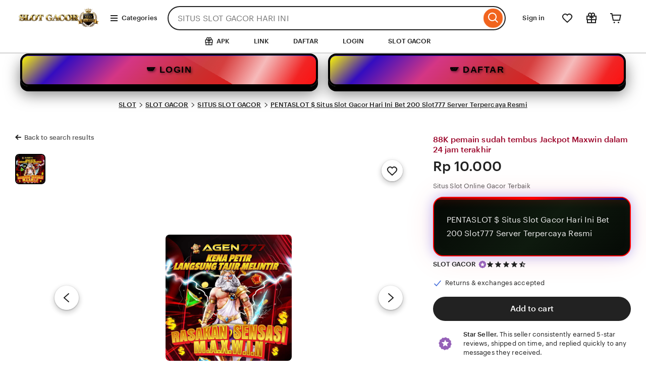

--- FILE ---
content_type: text/css
request_url: https://www.etsy.com/dac/site-chrome/components/components.2b8148287c54f4,site-chrome/header/header.ddf9ab25c9754e,__modules__CategoryNav__src__/Views/ButtonMenu/Menu.02149cde20b454,__modules__CategoryNav__src__/Views/DropdownMenu/Menu.15db3312725c02,site-chrome/footer/footer.ddf9ab25c9754e,gdpr/settings-overlay.15db3312725c02.css?variant=sasquatch
body_size: 85977
content:
:root{--clg-typography-sem-marketing-heading-mobile-base-font-family:"Graphik Webfont","-apple-system","Helvetica Neue","Droid Sans","Arial","sans-serif";--clg-typography-sem-marketing-heading-mobile-large-font-family:"Graphik Webfont","-apple-system","Helvetica Neue","Droid Sans","Arial","sans-serif";--clg-typography-sem-marketing-heading-desktop-base-font-family:"Graphik Webfont","-apple-system","Helvetica Neue","Droid Sans","Arial","sans-serif";--clg-typography-sem-marketing-heading-desktop-large-font-family:"Graphik Webfont","-apple-system","Helvetica Neue","Droid Sans","Arial","sans-serif";--clg-typography-sem-marketing-display-mobile-base-font-family:"Graphik Webfont","-apple-system","Helvetica Neue","Droid Sans","Arial","sans-serif";--clg-typography-sem-marketing-display-mobile-large-font-family:"Graphik Webfont","-apple-system","Helvetica Neue","Droid Sans","Arial","sans-serif";--clg-typography-sem-marketing-display-mobile-larger-font-family:"Graphik Webfont","-apple-system","Helvetica Neue","Droid Sans","Arial","sans-serif";--clg-typography-sem-marketing-display-desktop-base-font-family:"Graphik Webfont","-apple-system","Helvetica Neue","Droid Sans","Arial","sans-serif";--clg-typography-sem-marketing-display-desktop-large-font-family:"Graphik Webfont","-apple-system","Helvetica Neue","Droid Sans","Arial","sans-serif";--clg-typography-sem-marketing-display-desktop-larger-font-family:"Graphik Webfont","-apple-system","Helvetica Neue","Droid Sans","Arial","sans-serif";--clg-typography-sem-product-body-mobile-smallest-font-size:11px;--clg-typography-sem-product-body-mobile-smallest-font-family:"Graphik Webfont","-apple-system","Helvetica Neue","Droid Sans","Arial","sans-serif";--clg-typography-sem-product-body-mobile-smaller-font-family:"Graphik Webfont","-apple-system","Helvetica Neue","Droid Sans","Arial","sans-serif";--clg-typography-sem-product-body-mobile-small-font-family:"Graphik Webfont","-apple-system","Helvetica Neue","Droid Sans","Arial","sans-serif";--clg-typography-sem-product-body-mobile-base-font-family:"Graphik Webfont","-apple-system","Helvetica Neue","Droid Sans","Arial","sans-serif";--clg-typography-sem-product-body-mobile-large-font-family:"Graphik Webfont","-apple-system","Helvetica Neue","Droid Sans","Arial","sans-serif";--clg-typography-sem-product-body-desktop-smallest-font-size:11px;--clg-typography-sem-product-body-desktop-smallest-font-family:"Graphik Webfont","-apple-system","Helvetica Neue","Droid Sans","Arial","sans-serif";--clg-typography-sem-product-body-desktop-smaller-font-family:"Graphik Webfont","-apple-system","Helvetica Neue","Droid Sans","Arial","sans-serif";--clg-typography-sem-product-body-desktop-small-font-family:"Graphik Webfont","-apple-system","Helvetica Neue","Droid Sans","Arial","sans-serif";--clg-typography-sem-product-body-desktop-base-font-family:"Graphik Webfont","-apple-system","Helvetica Neue","Droid Sans","Arial","sans-serif";--clg-typography-sem-product-body-desktop-large-font-family:"Graphik Webfont","-apple-system","Helvetica Neue","Droid Sans","Arial","sans-serif";--clg-typography-sem-product-title-mobile-smallest-font-size:11px;--clg-typography-sem-product-title-mobile-smallest-font-family:"Graphik Webfont","-apple-system","Helvetica Neue","Droid Sans","Arial","sans-serif";--clg-typography-sem-product-title-mobile-small-font-family:"Graphik Webfont","-apple-system","Helvetica Neue","Droid Sans","Arial","sans-serif";--clg-typography-sem-product-title-mobile-base-font-family:"Graphik Webfont","-apple-system","Helvetica Neue","Droid Sans","Arial","sans-serif";--clg-typography-sem-product-title-mobile-large-font-family:"Graphik Webfont","-apple-system","Helvetica Neue","Droid Sans","Arial","sans-serif";--clg-typography-sem-product-title-mobile-larger-font-family:"Graphik Webfont","-apple-system","Helvetica Neue","Droid Sans","Arial","sans-serif";--clg-typography-sem-product-title-desktop-smallest-font-size:11px;--clg-typography-sem-product-title-desktop-smallest-font-family:"Graphik Webfont","-apple-system","Helvetica Neue","Droid Sans","Arial","sans-serif";--clg-typography-sem-product-title-desktop-small-font-family:"Graphik Webfont","-apple-system","Helvetica Neue","Droid Sans","Arial","sans-serif";--clg-typography-sem-product-title-desktop-base-font-family:"Graphik Webfont","-apple-system","Helvetica Neue","Droid Sans","Arial","sans-serif";--clg-typography-sem-product-title-desktop-large-font-family:"Graphik Webfont","-apple-system","Helvetica Neue","Droid Sans","Arial","sans-serif";--clg-typography-sem-product-title-desktop-larger-font-family:"Graphik Webfont","-apple-system","Helvetica Neue","Droid Sans","Arial","sans-serif";--clg-typography-sem-product-heading-mobile-small-font-family:"Guardian-EgypTT","Charter","Charter Bitstream","Cambria","Noto Serif Light","Droid Serif","Georgia","serif";--clg-typography-sem-product-heading-mobile-base-font-family:"Guardian-EgypTT","Charter","Charter Bitstream","Cambria","Noto Serif Light","Droid Serif","Georgia","serif";--clg-typography-sem-product-heading-mobile-large-font-family:"Guardian-EgypTT","Charter","Charter Bitstream","Cambria","Noto Serif Light","Droid Serif","Georgia","serif";--clg-typography-sem-product-heading-desktop-small-font-family:"Guardian-EgypTT","Charter","Charter Bitstream","Cambria","Noto Serif Light","Droid Serif","Georgia","serif";--clg-typography-sem-product-heading-desktop-base-font-family:"Guardian-EgypTT","Charter","Charter Bitstream","Cambria","Noto Serif Light","Droid Serif","Georgia","serif";--clg-typography-sem-product-heading-desktop-large-font-family:"Guardian-EgypTT","Charter","Charter Bitstream","Cambria","Noto Serif Light","Droid Serif","Georgia","serif";--clg-typography-sem-product-display-mobile-base-font-family:"Guardian-EgypTT","Charter","Charter Bitstream","Cambria","Noto Serif Light","Droid Serif","Georgia","serif";--clg-typography-sem-product-display-mobile-large-font-family:"Guardian-EgypTT","Charter","Charter Bitstream","Cambria","Noto Serif Light","Droid Serif","Georgia","serif";--clg-typography-sem-product-display-mobile-larger-font-family:"Guardian-EgypTT","Charter","Charter Bitstream","Cambria","Noto Serif Light","Droid Serif","Georgia","serif";--clg-typography-sem-product-display-desktop-base-font-family:"Guardian-EgypTT","Charter","Charter Bitstream","Cambria","Noto Serif Light","Droid Serif","Georgia","serif";--clg-typography-sem-product-display-desktop-large-font-family:"Guardian-EgypTT","Charter","Charter Bitstream","Cambria","Noto Serif Light","Droid Serif","Georgia","serif";--clg-typography-sem-product-display-desktop-larger-font-family:"Guardian-EgypTT","Charter","Charter Bitstream","Cambria","Noto Serif Light","Droid Serif","Georgia","serif";--clg-typography-pal-letter-spacing-025:-.05;--clg-typography-pal-letter-spacing-900:.02;--clg-typography-pal-letter-spacing-850:.0175;--clg-typography-pal-letter-spacing-800:.015;--clg-typography-pal-letter-spacing-750:.0125;--clg-typography-pal-letter-spacing-700:.01;--clg-typography-pal-letter-spacing-650:.0075;--clg-typography-pal-letter-spacing-600:.005;--clg-typography-pal-letter-spacing-550:.0025;--clg-typography-pal-letter-spacing-500:0;--clg-typography-pal-letter-spacing-450:-.0025;--clg-typography-pal-letter-spacing-400:-.005;--clg-typography-pal-letter-spacing-350:-.0075;--clg-typography-pal-letter-spacing-300:-.01;--clg-typography-pal-letter-spacing-250:-.0125;--clg-typography-pal-letter-spacing-200:-.015;--clg-typography-pal-letter-spacing-150:-.0175;--clg-typography-pal-letter-spacing-100:-.02;--clg-typography-pal-emphasis-size-100:1.032;--clg-typography-pal-line-height-050:1.05;--clg-typography-pal-line-height-000:1;--clg-typography-pal-line-height-800:1.8;--clg-typography-pal-line-height-700:1.7;--clg-typography-pal-line-height-600:1.6;--clg-typography-pal-line-height-500:1.5;--clg-typography-pal-line-height-400:1.4;--clg-typography-pal-line-height-350:1.35;--clg-typography-pal-line-height-300:1.3;--clg-typography-pal-line-height-250:1.25;--clg-typography-pal-line-height-200:1.2;--clg-typography-pal-line-height-150:1.15;--clg-typography-pal-line-height-100:1.1;--clg-typography-pal-size-075:15.01px;--clg-typography-pal-size-050:14px;--clg-typography-pal-size-025:12.99px;--clg-typography-pal-size-000:12px;--clg-typography-pal-size-900:98.88px;--clg-typography-pal-size-875:95.52px;--clg-typography-pal-size-850:92.16px;--clg-typography-pal-size-825:88.8px;--clg-typography-pal-size-800:85.44px;--clg-typography-pal-size-775:82.08px;--clg-typography-pal-size-750:80.99px;--clg-typography-pal-size-725:76px;--clg-typography-pal-size-700:71.01px;--clg-typography-pal-size-675:67.01px;--clg-typography-pal-size-650:64.83px;--clg-typography-pal-size-625:62px;--clg-typography-pal-size-600:59.01px;--clg-typography-pal-size-575:55.01px;--clg-typography-pal-size-550:51.01px;--clg-typography-pal-size-525:48px;--clg-typography-pal-size-500:44.99px;--clg-typography-pal-size-475:42px;--clg-typography-pal-size-450:40px;--clg-typography-pal-size-425:36.99px;--clg-typography-pal-size-400:35.01px;--clg-typography-pal-size-375:32.99px;--clg-typography-pal-size-350:31.01px;--clg-typography-pal-size-325:28.99px;--clg-typography-pal-size-300:27.01px;--clg-typography-pal-size-275:24.99px;--clg-typography-pal-size-250:24px;--clg-typography-pal-size-225:22px;--clg-typography-pal-size-200:20.99px;--clg-typography-pal-size-175:19.01px;--clg-typography-pal-size-150:18px;--clg-typography-pal-size-125:16.99px;--clg-typography-pal-size-100:16px;--clg-typography-pal-weight-700:700;--clg-typography-pal-weight-600:600;--clg-typography-pal-weight-500:500;--clg-typography-pal-weight-400:400;--clg-typography-pal-weight-300:300;--clg-typography-pal-weight-200:200;--clg-typography-pal-family-sans-serif-heavy-italic:"ABCDiatype","-apple-system","Helvetica Neue","Droid Sans","Arial","sans-serif";--clg-typography-pal-family-sans-serif-heavy:"ABCDiatype","-apple-system","Helvetica Neue","Droid Sans","Arial","sans-serif";--clg-typography-pal-family-sans-serif-bold-italic:"ABCDiatype","-apple-system","Helvetica Neue","Droid Sans","Arial","sans-serif";--clg-typography-pal-family-sans-serif-bold:"ABCDiatype","-apple-system","Helvetica Neue","Droid Sans","Arial","sans-serif";--clg-typography-pal-family-sans-serif-semibold:"Graphik Webfont","-apple-system","Helvetica Neue","Droid Sans","Arial","sans-serif";--clg-typography-pal-family-sans-serif-medium-italic:"ABCDiatype","-apple-system","Helvetica Neue","Droid Sans","Arial","sans-serif";--clg-typography-pal-family-sans-serif-medium:"Graphik Webfont","-apple-system","Helvetica Neue","Droid Sans","Arial","sans-serif";--clg-typography-pal-family-sans-serif-regular-italic:"Diatype","-apple-system","Helvetica Neue","Arial","sans-serif";--clg-typography-pal-family-sans-serif-regular:"Graphik Webfont","-apple-system","Helvetica Neue","Droid Sans","Arial","sans-serif";--clg-typography-pal-family-sans-serif-letter-spacing:-.01;--clg-typography-pal-family-serif-bold-italic:"ABCOtto","-apple-system","Helvetica Neue","Droid Sans","Arial","sans-serif";--clg-typography-pal-family-serif-bold:"ABCOtto","-apple-system","Helvetica Neue","Droid Sans","Arial","sans-serif";--clg-typography-pal-family-serif-medium-italic:"ABCOtto","-apple-system","Helvetica Neue","Droid Sans","Arial","sans-serif";--clg-typography-pal-family-serif-medium:"ABCOtto","-apple-system","Helvetica Neue","Droid Sans","Arial","sans-serif";--clg-typography-pal-family-serif-regular-italic:"ABCOtto","-apple-system","Helvetica Neue","Droid Sans","Arial","sans-serif";--clg-typography-pal-family-serif-regular:"Guardian-EgypTT","Charter","Charter Bitstream","Cambria","Noto Serif Light","Droid Serif","Georgia","serif";--clg-typography-pal-family-serif-light-italic:"ABCOtto","-apple-system","Helvetica Neue","Droid Sans","Arial","sans-serif";--clg-typography-pal-family-serif-light:"Guardian-EgypTT","Charter","Charter Bitstream","Cambria","Noto Serif Light","Droid Serif","Georgia","serif";--clg-typography-pal-family-serif-thin-italic:"Guardian-EgypTT","Charter","Charter Bitstream","Cambria","Noto Serif Thin","Droid Serif","Georgia","serif";--clg-typography-pal-family-serif-letter-spacing:-.05;--clg-refresh-typography-pal-family-serif-bold-italic:"ABCOtto","-apple-system","Helvetica Neue","Droid Sans","Arial","sans-serif";--clg-refresh-typography-pal-family-serif-bold:"ABCOtto","-apple-system","Helvetica Neue","Droid Sans","Arial","sans-serif";--clg-refresh-typography-pal-family-serif-medium-italic:"ABCOtto","-apple-system","Helvetica Neue","Droid Sans","Arial","sans-serif";--clg-refresh-typography-pal-family-serif-medium:"ABCOtto","-apple-system","Helvetica Neue","Droid Sans","Arial","sans-serif";--clg-refresh-typography-pal-family-serif-regular-italic:"ABCOtto","-apple-system","Helvetica Neue","Droid Sans","Arial","sans-serif";--clg-refresh-typography-pal-family-serif-regular:"ABCOtto","-apple-system","Helvetica Neue","Droid Sans","Arial","sans-serif";--clg-refresh-typography-pal-family-serif-light-italic:"ABCOtto","-apple-system","Helvetica Neue","Droid Sans","Arial","sans-serif";--clg-refresh-typography-pal-family-serif-light:"ABCOtto","-apple-system","Helvetica Neue","Droid Sans","Arial","sans-serif";--clg-refresh-typography-pal-family-sans-serif-heavy-italic:"ABCDiatype","-apple-system","Helvetica Neue","Droid Sans","Arial","sans-serif";--clg-refresh-typography-pal-family-sans-serif-heavy:"ABCDiatype","-apple-system","Helvetica Neue","Droid Sans","Arial","sans-serif";--clg-refresh-typography-pal-family-sans-serif-bold-italic:"ABCDiatype","-apple-system","Helvetica Neue","Droid Sans","Arial","sans-serif";--clg-refresh-typography-pal-family-sans-serif-bold:"ABCDiatype","-apple-system","Helvetica Neue","Droid Sans","Arial","sans-serif";--clg-refresh-typography-pal-family-sans-serif-medium-italic:"ABCDiatype","-apple-system","Helvetica Neue","Droid Sans","Arial","sans-serif";--clg-refresh-typography-pal-family-sans-serif-medium:"ABCDiatype","-apple-system","Helvetica Neue","Droid Sans","Arial","sans-serif";--clg-refresh-typography-pal-family-sans-serif-regular-italic:"Diatype","-apple-system","Helvetica Neue","Arial","sans-serif";--clg-refresh-typography-pal-family-sans-serif-regular:"ABCDiatype","-apple-system","Helvetica Neue","Droid Sans","Arial","sans-serif";--clg-shape-sem-border-radius-full:999999px;--clg-shape-pal-border-width-050:.5px;--clg-shape-pal-border-width-400:6px;--clg-shape-pal-border-width-300:4px;--clg-shape-pal-border-width-200:2px;--clg-shape-pal-border-width-150:1.5px;--clg-shape-pal-border-width-100:1px;--clg-shape-pal-border-radius-base-unit:8px;--clg-shape-app-tabs-track-border-radius:1px;--clg-shape-app-tabs-highlight-border-radius:1px;--clg-shape-app-input-radio-small-selected-border-width:7px;--clg-shape-app-input-radio-selected-border-width:9px;--clg-shape-app-chip-selectable-selected-border-width:0px;--clg-shape-app-chip-removable-border-width:0px;--clg-shape-app-carousel-dots-v2-border-width:0px;--clg-shape-app-button-transparent-border-width:0px;--clg-shape-app-button-tertiary-border-width:0px;--clg-shape-app-button-primary-border-width:0px;--clg-shape-app-button-icon-transparent-border-width:0px;--clg-shape-app-button-icon-tertiary-border-width:0px;--clg-shape-app-button-icon-primary-border-width:0px;--clg-effect-sem-shadow-elevation-4:0px 1px 5px 0px #0000004d,0px 5px 20px 6px #00000026;--clg-effect-sem-shadow-elevation-3:0px 1px 3px 0px #0000004d,0px 4px 8px 3px #00000026;--clg-effect-sem-shadow-elevation-2:0px 1px 2px 0px #0000004d,0px 2px 6px 2px #00000026;--clg-effect-sem-shadow-elevation-1:0px 1px 2px 0px #0000004d,0px 1px 3px 1px #00000026;--clg-effect-pal-z-index-1000:100;--clg-effect-pal-z-index-900:90;--clg-effect-pal-z-index-800:80;--clg-effect-pal-z-index-700:70;--clg-effect-pal-z-index-600:60;--clg-effect-pal-z-index-500:50;--clg-effect-pal-z-index-400:40;--clg-effect-pal-z-index-300:30;--clg-effect-pal-z-index-200:20;--clg-effect-pal-z-index-100:10;--clg-effect-pal-duration-075:75ms;--clg-effect-pal-duration-050:50ms;--clg-effect-pal-duration-025:25ms;--clg-effect-pal-duration-700:.7s;--clg-effect-pal-duration-600:.6s;--clg-effect-pal-duration-500:.5s;--clg-effect-pal-duration-400:.4s;--clg-effect-pal-duration-300:.3s;--clg-effect-pal-duration-200:.2s;--clg-effect-pal-duration-150:.15s;--clg-effect-pal-duration-100:.1s;--clg-effect-pal-curve-symmetrical-out:cubic-bezier(.5,0,1,1);--clg-effect-pal-curve-symmetrical-in:cubic-bezier(0,0,.5,1);--clg-effect-pal-curve-symmetrical:cubic-bezier(.5,0,.5,1);--clg-effect-pal-curve-long-tail:cubic-bezier(.3,0,0,1);--clg-effect-pal-curve-long-out:cubic-bezier(.3,0,1,1);--clg-effect-pal-curve-long-in:cubic-bezier(0,0,0,1);--clg-effect-pal-curve-linear:cubic-bezier(0,0,1,1);--clg-effect-app-skeleton-ui-duration-advance:2s;--clg-effect-app-skeleton-ui-animation:cubic-bezier(.99,.01,.54,.54);--clg-effect-app-scrim-hide-fade-to:0;--clg-effect-app-scrim-hide-fade-from:1;--clg-effect-app-scrim-show-fade-to:1;--clg-effect-app-scrim-show-fade-from:0;--clg-effect-app-radio-unselected-scale-to:.7;--clg-effect-app-radio-unselected-scale-from:1;--clg-effect-app-radio-selected-scale-2-to:1;--clg-effect-app-radio-selected-scale-1-to:1.15;--clg-effect-app-radio-selected-scale-1-from:.6;--clg-effect-app-indicator-number-change-new-number-fade-to:1;--clg-effect-app-indicator-number-change-new-number-fade-from:0;--clg-effect-app-indicator-number-change-old-number-fade-to:0;--clg-effect-app-indicator-number-change-old-number-fade-from:1;--clg-effect-app-indicator-hide-fade-to:0;--clg-effect-app-indicator-hide-fade-from:1;--clg-effect-app-indicator-hide-scale-to:0;--clg-effect-app-indicator-hide-scale-from:1;--clg-effect-app-indicator-show-fade-to:1;--clg-effect-app-indicator-show-fade-from:0;--clg-effect-app-indicator-show-scale-2-to:1;--clg-effect-app-indicator-show-scale-1-to:1.03;--clg-effect-app-indicator-show-scale-1-from:0;--clg-effect-app-dialogs-hide-content-fade-to:0;--clg-effect-app-dialogs-hide-content-fade-from:1;--clg-effect-app-dialogs-hide-background-fade-to:0;--clg-effect-app-dialogs-hide-background-fade-from:1;--clg-effect-app-dialogs-hide-background-scale-to:.93;--clg-effect-app-dialogs-hide-background-scale-from:1;--clg-effect-app-dialogs-show-content-fade-to:1;--clg-effect-app-dialogs-show-content-fade-from:0;--clg-effect-app-dialogs-show-background-fade-to:1;--clg-effect-app-dialogs-show-background-fade-from:0;--clg-effect-app-dialogs-show-background-scale-to:1;--clg-effect-app-dialogs-show-background-scale-from:.93;--clg-effect-app-checkbox-unselected-scale-to:.7;--clg-effect-app-checkbox-unselected-scale-from:1;--clg-effect-app-checkbox-selected-scale-2-to:1;--clg-effect-app-checkbox-selected-scale-1-to:1.1;--clg-effect-app-checkbox-selected-scale-1-from:.6;--clg-effect-app-button-on-hover-scale-to:1.01;--clg-effect-app-button-on-hover-scale-from:1;--clg-effect-app-button-on-press-scale-to:.985;--clg-effect-app-button-on-press-scale-from:1;--clg-effect-app-alert-banner-show-content-fade-to:1;--clg-effect-app-alert-banner-show-content-fade-from:0;--clg-effect-app-alert-banner-show-background-fade-to:1;--clg-effect-app-alert-banner-show-background-fade-from:0;--clg-effect-app-alert-banner-show-scale-to:1;--clg-effect-app-alert-banner-show-scale-from:.9;--clg-dimension-sem-spacing-button:6px;--clg-dimension-sem-icon-core-largest:48px;--clg-dimension-sem-icon-core-larger:36px;--clg-dimension-sem-icon-core-base:24px;--clg-dimension-sem-icon-core-smaller:18px;--clg-dimension-sem-icon-core-smallest:12px;--clg-dimension-sem-icon-brand-container-smallest:96px;--clg-dimension-sem-icon-brand-container-smaller:120px;--clg-dimension-sem-icon-brand-container-largest:192px;--clg-dimension-sem-icon-brand-container-larger:168px;--clg-dimension-sem-icon-brand-container-base:144px;--clg-dimension-sem-icon-brand-largest:120px;--clg-dimension-sem-icon-brand-larger:108px;--clg-dimension-sem-icon-brand-base:96px;--clg-dimension-sem-icon-brand-smaller:84px;--clg-dimension-sem-icon-brand-smallest:60px;--clg-dimension-pal-spacing-base-unit:6px;--clg-dimension-pal-size-base-unit:6px;--clg-dimension-pal-grid-base-unit:8px;--clg-dimension-app-tooltip-max-width:240px;--clg-dimension-app-tabs-vertical-highlight-width:3px;--clg-dimension-app-tabs-horizontal-highlight-height:3px;--clg-dimension-app-switch-small-width:42px;--clg-dimension-app-signal-group-large-gap:6px;--clg-dimension-app-signal-group-gap:4px;--clg-dimension-app-signal-subtle-padding-vertical:2px;--clg-dimension-app-signal-subtle-padding-horizontal:0px;--clg-dimension-app-signal-subtle-minimum-height:16px;--clg-dimension-app-signal-padding-vertical:3px;--clg-dimension-app-signal-padding-horizontal:6px;--clg-dimension-app-signal-large-subtle-padding-vertical:2px;--clg-dimension-app-signal-large-subtle-padding-horizontal:0px;--clg-dimension-app-signal-large-subtle-minimum-height:18px;--clg-dimension-app-signal-large-padding-vertical:4px;--clg-dimension-app-signal-large-padding-horizontal:8px;--clg-dimension-app-signal-large-minimum-height:28px;--clg-dimension-app-signal-minimum-height:20px;--clg-dimension-app-signal-gap:3px;--clg-dimension-app-sheets-max-width-wide:1200px;--clg-dimension-app-sheets-max-width-narrow:480px;--clg-dimension-app-sheets-max-width-bottom:984px;--clg-dimension-app-sheets-max-width-base:640px;--clg-dimension-app-sheets-min-height:240px;--clg-dimension-app-prompt-max-width:440px;--clg-dimension-app-popover-width:240px;--clg-dimension-app-input-button-padding-right:21px;--clg-dimension-app-input-button-padding-left:15px;--clg-dimension-app-indicator-padding-vertical:3px;--clg-dimension-app-indicator-padding-horizontal:6px;--clg-dimension-app-indicator-large-padding-vertical:4px;--clg-dimension-app-indicator-large-padding-horizontal:8px;--clg-dimension-app-indicator-large-minimum-width:28px;--clg-dimension-app-indicator-large-minimum-height:28px;--clg-dimension-app-indicator-dot-size:10px;--clg-dimension-app-indicator-minimum-width:20px;--clg-dimension-app-indicator-minimum-height:20px;--clg-dimension-app-indicator-gap:3px;--clg-dimension-app-dialog-max-width-wide:900px;--clg-dimension-app-dialog-max-width-narrow:540px;--clg-dimension-app-dialog-max-width-large:900px;--clg-dimension-app-dialog-max-width-base:700px;--clg-dimension-app-chip-removable-padding-end:0px;--clg-dimension-app-chip-removable-gap:0px;--clg-dimension-app-chip-filter-gap:0px;--clg-dimension-app-carousel-dots-v2-padding-vertical:6px;--clg-dimension-app-carousel-dots-v2-gap:6px;--clg-dimension-app-button-selectable-filter-gap:0px;--clg-dimension-app-brand-dialog-mobile-max-height:206px;--clg-dimension-app-brand-dialog-desktop-max-height:328px;--clg-dimension-app-badge-dot-size:10px;--clg-dimension-app-alert-dialog-max-width:480px;--clg-dimension-app-alert-toast-max-width:616px;--clg-color-sem-text-brand:#f1641e;--clg-color-sem-background-surface-trust-subtle:#f1e8c8;--clg-color-sem-background-surface-selected-subtle:#0e0e0e0d;--clg-color-sem-background-surface-expressive-yellow-darker:#664f03;--clg-color-sem-background-surface-expressive-teal-light:#cadade;--clg-color-sem-background-surface-expressive-teal-darker:#0d424e;--clg-color-sem-background-surface-expressive-teal-dark:#789aa2;--clg-color-sem-background-surface-expressive-red-light:#f7d5da;--clg-color-sem-background-surface-expressive-red-darker:#560920;--clg-color-sem-background-surface-expressive-red-dark:#93150e;--clg-color-sem-background-surface-expressive-green-darker:#404632;--clg-color-sem-background-surface-brand-dark:#f1641e;--clg-color-pal-yellow-075:#fffef7;--clg-color-pal-yellow-050:#fffef7;--clg-color-pal-yellow-950:#2b1909;--clg-color-pal-yellow-900:#563213;--clg-color-pal-yellow-850:#814c1d;--clg-color-pal-yellow-800:#b97422;--clg-color-pal-yellow-750:#f19d27;--clg-color-pal-yellow-700:#f4a931;--clg-color-pal-yellow-650:#f6b53c;--clg-color-pal-yellow-600:#f8c147;--clg-color-pal-yellow-550:#facd52;--clg-color-pal-yellow-500:#fdd95c;--clg-color-pal-yellow-450:#fde075;--clg-color-pal-yellow-400:#fee68d;--clg-color-pal-yellow-350:#feeea6;--clg-color-pal-yellow-300:#fff4bf;--clg-color-pal-yellow-250:#fffbd8;--clg-color-pal-yellow-200:#fffce0;--clg-color-pal-yellow-150:#fffde8;--clg-color-pal-yellow-100:#fffdef;--clg-color-pal-turquoise-900:#1a3b38;--clg-color-pal-turquoise-700:#2f766d;--clg-color-pal-turquoise-300:#7ed4bd;--clg-color-pal-turquoise-100:#ddebe3;--clg-color-pal-transparent-white-075:#ffffff21;--clg-color-pal-transparent-white-050:#ffffff08;--clg-color-pal-transparent-white-000:#fff0;--clg-color-pal-transparent-white-950:#fffffffa;--clg-color-pal-transparent-white-900:#fffffff2;--clg-color-pal-transparent-white-800:#ffffffeb;--clg-color-pal-transparent-white-700:#ffffffd4;--clg-color-pal-transparent-white-600:#ffffff9e;--clg-color-pal-transparent-white-550:#ffffffad;--clg-color-pal-transparent-white-500:#ffffff75;--clg-color-pal-transparent-white-400:#ffffff80;--clg-color-pal-transparent-white-350:#ffffff59;--clg-color-pal-transparent-white-200:#ffffff42;--clg-color-pal-transparent-white-150:#ffffff3d;--clg-color-pal-transparent-white-100:#ffffff1f;--clg-color-pal-transparent-purple-075:#0000;--clg-color-pal-transparent-purple-800:#0000;--clg-color-pal-transparent-purple-700:#0000;--clg-color-pal-transparent-purple-600:#0000;--clg-color-pal-transparent-purple-500:#0000;--clg-color-pal-transparent-purple-350:#0000;--clg-color-pal-transparent-purple-150:#0000;--clg-color-pal-transparent-purple-100:#0000;--clg-color-pal-transparent-black-075:#0e0e0e17;--clg-color-pal-transparent-black-050:#0e0e0e08;--clg-color-pal-transparent-black-000:#0e0e0e00;--clg-color-pal-transparent-black-950:#0e0e0efa;--clg-color-pal-transparent-black-900:#0e0e0ef2;--clg-color-pal-transparent-black-800:#0e0e0ee8;--clg-color-pal-transparent-black-700:#0e0e0ecc;--clg-color-pal-transparent-black-600:#0e0e0eb0;--clg-color-pal-transparent-black-550:#0e0e0ead;--clg-color-pal-transparent-black-500:#0e0e0e91;--clg-color-pal-transparent-black-400:#0e0e0e80;--clg-color-pal-transparent-black-350:#0e0e0e66;--clg-color-pal-transparent-black-200:#0e0e0e42;--clg-color-pal-transparent-black-150:#0e0e0e2e;--clg-color-pal-transparent-black-100:#0e0e0e1f;--clg-color-pal-teal-075:#f3faf8;--clg-color-pal-teal-050:#f8fcfb;--clg-color-pal-teal-950:#091512;--clg-color-pal-teal-900:#122b24;--clg-color-pal-teal-850:#1b4036;--clg-color-pal-teal-800:#245648;--clg-color-pal-teal-750:#2e6f5c;--clg-color-pal-teal-700:#398872;--clg-color-pal-teal-650:#44a287;--clg-color-pal-teal-600:#48ad90;--clg-color-pal-teal-550:#5aba9f;--clg-color-pal-teal-500:#5aba9f;--clg-color-pal-teal-450:#6cc2a9;--clg-color-pal-teal-400:#7ec9b4;--clg-color-pal-teal-350:#91d1bf;--clg-color-pal-teal-300:#a3d8c9;--clg-color-pal-teal-250:#b6e0d4;--clg-color-pal-teal-200:#c8e8df;--clg-color-pal-teal-150:#dcf0ea;--clg-color-pal-teal-100:#e7f5f1;--clg-color-pal-slime-900:#1c4a21;--clg-color-pal-slime-700:#258635;--clg-color-pal-slime-300:#9ec063;--clg-color-pal-slime-100:#d4e9d7;--clg-color-pal-red-075:#fff;--clg-color-pal-red-050:#fff;--clg-color-pal-red-1000:#260009;--clg-color-pal-red-950:#4d0013;--clg-color-pal-red-900:#73001d;--clg-color-pal-red-850:#9a0027;--clg-color-pal-red-800:#b50330;--clg-color-pal-red-750:#d00739;--clg-color-pal-red-700:#ec0b43;--clg-color-pal-red-650:#f2285a;--clg-color-pal-red-600:#f84572;--clg-color-pal-red-550:#ff638a;--clg-color-pal-red-500:#ff7b9c;--clg-color-pal-red-450:#ff93ae;--clg-color-pal-red-400:#ffacc1;--clg-color-pal-red-350:#ffc4d3;--clg-color-pal-red-300:#ffdde6;--clg-color-pal-red-250:#ffe3eb;--clg-color-pal-red-200:#ffeaf0;--clg-color-pal-red-150:#fff1f5;--clg-color-pal-red-100:#fff8fa;--clg-color-pal-purple-075:#fcf9ff;--clg-color-pal-purple-050:#fcf9ff;--clg-color-pal-purple-950:#0e071b;--clg-color-pal-purple-900:#1b0f36;--clg-color-pal-purple-850:#291651;--clg-color-pal-purple-800:#361e6c;--clg-color-pal-purple-750:#442587;--clg-color-pal-purple-700:#52399c;--clg-color-pal-purple-650:#614db1;--clg-color-pal-purple-600:#6f62c6;--clg-color-pal-purple-550:#7e75db;--clg-color-pal-purple-500:#8c8af0;--clg-color-pal-purple-450:#a09bf3;--clg-color-pal-purple-400:#b3adf6;--clg-color-pal-purple-350:#c7bef9;--clg-color-pal-purple-300:#dad0fc;--clg-color-pal-purple-250:#eee1ff;--clg-color-pal-purple-200:#f1e7ff;--clg-color-pal-purple-150:#f5edff;--clg-color-pal-purple-100:#f8f3ff;--clg-color-pal-pop-red-light:#0000;--clg-color-pal-pop-red-dark:#0000;--clg-color-pal-pop-purple-light:#0000;--clg-color-pal-pop-purple-dark:#0000;--clg-color-pal-pop-green-light:#0000;--clg-color-pal-pop-green-dark:#0000;--clg-color-pal-pop-blue-light:#0000;--clg-color-pal-pop-blue-dark:#0000;--clg-color-pal-pop-yellow:#0000;--clg-color-pal-pop-teal:#0000;--clg-color-pal-orange-900:#cf4018;--clg-color-pal-orange-700:#f1641e;--clg-color-pal-orange-300:#faa077;--clg-color-pal-orange-100:#f8ebe6;--clg-color-pal-new-orange-050:#fff9f3;--clg-color-pal-new-orange-950:#170203;--clg-color-pal-new-orange-900:#2d0306;--clg-color-pal-new-orange-850:#440509;--clg-color-pal-new-orange-800:#5a060c;--clg-color-pal-new-orange-750:#71080f;--clg-color-pal-new-orange-700:#901a12;--clg-color-pal-new-orange-650:#af2d15;--clg-color-pal-new-orange-600:#cf4018;--clg-color-pal-new-orange-550:#e0521b;--clg-color-pal-new-orange-500:#f1641e;--clg-color-pal-new-orange-450:#f47d3f;--clg-color-pal-new-orange-400:#f79660;--clg-color-pal-new-orange-350:#f9ae81;--clg-color-pal-new-orange-300:#fcc7a2;--clg-color-pal-new-orange-250:#ffe0c3;--clg-color-pal-new-orange-200:#ffe6cf;--clg-color-pal-new-orange-150:#ffecdb;--clg-color-pal-new-orange-100:#fff3e7;--clg-color-pal-lavender-900:#3e1c53;--clg-color-pal-lavender-700:#654b77;--clg-color-pal-lavender-300:#9560b8;--clg-color-pal-lavender-100:#e6e1f0;--clg-color-pal-greyscale-075:#eaeaea;--clg-color-pal-greyscale-050:#f7f7f7;--clg-color-pal-greyscale-000:#fff;--clg-color-pal-greyscale-950:#121212;--clg-color-pal-greyscale-900:#0e0e0e;--clg-color-pal-greyscale-850:#0000;--clg-color-pal-greyscale-800:#222;--clg-color-pal-greyscale-750:#0000;--clg-color-pal-greyscale-700:#3e3e3e;--clg-color-pal-greyscale-650:#0000;--clg-color-pal-greyscale-600:#595959;--clg-color-pal-greyscale-550:#616161;--clg-color-pal-greyscale-500:#757575;--clg-color-pal-greyscale-450:#0000;--clg-color-pal-greyscale-400:#949494;--clg-color-pal-greyscale-350:#9e9e9e;--clg-color-pal-greyscale-300:#0000;--clg-color-pal-greyscale-250:#b8b8b8;--clg-color-pal-greyscale-200:#bfbfbf;--clg-color-pal-greyscale-150:#d3d3d3;--clg-color-pal-greyscale-100:#dbdbdb;--clg-color-pal-green-075:#fdfff1;--clg-color-pal-green-050:#fdfff1;--clg-color-pal-green-950:#010f08;--clg-color-pal-green-900:#011d10;--clg-color-pal-green-850:#022c17;--clg-color-pal-green-800:#023a1f;--clg-color-pal-green-750:#034927;--clg-color-pal-green-700:#095e31;--clg-color-pal-green-650:#0f743b;--clg-color-pal-green-600:#158a46;--clg-color-pal-green-550:#1ba050;--clg-color-pal-green-500:#21b55a;--clg-color-pal-green-450:#4bc46d;--clg-color-pal-green-400:#76d380;--clg-color-pal-green-350:#a0e193;--clg-color-pal-green-300:#dff7af;--clg-color-pal-green-250:#f5ffb9;--clg-color-pal-green-200:#f7ffc7;--clg-color-pal-green-150:#f9ffd5;--clg-color-pal-green-100:#fbffe3;--clg-color-pal-denim-900:#232347;--clg-color-pal-denim-700:#2f466c;--clg-color-pal-denim-300:#4d6bc6;--clg-color-pal-denim-100:#d7e6f5;--clg-color-pal-bubblegum-900:#592642;--clg-color-pal-bubblegum-700:#b54c82;--clg-color-pal-bubblegum-300:#f592b8;--clg-color-pal-bubblegum-100:#f5d9e3;--clg-color-pal-brick-900:#540d17;--clg-color-pal-brick-700:#a61a2e;--clg-color-pal-brick-300:#fd9184;--clg-color-pal-brick-100:#fddcd8;--clg-color-pal-blue-075:#eef8ff;--clg-color-pal-blue-050:#eef8ff;--clg-color-pal-blue-950:#040a1a;--clg-color-pal-blue-900:#091434;--clg-color-pal-blue-850:#0d1e4e;--clg-color-pal-blue-800:#122868;--clg-color-pal-blue-750:#182d85;--clg-color-pal-blue-700:#1f32a2;--clg-color-pal-blue-650:#2638c0;--clg-color-pal-blue-600:#2d47c8;--clg-color-pal-blue-550:#3457d0;--clg-color-pal-blue-500:#3b67d9;--clg-color-pal-blue-450:#4f79de;--clg-color-pal-blue-400:#648ce3;--clg-color-pal-blue-350:#799fe9;--clg-color-pal-blue-300:#8db2ee;--clg-color-pal-blue-250:#a2c5f4;--clg-color-pal-blue-200:#b7d8f9;--clg-color-pal-blue-150:#ccebff;--clg-color-pal-blue-100:#ddf1ff;--clg-color-pal-beeswax-900:#a66800;--clg-color-pal-beeswax-700:#faa129;--clg-color-pal-beeswax-300:#fdd95c;--clg-color-pal-beeswax-100:#fdebd2;--clg-color-app-switch-m2-inactive-border:#0000;--clg-color-app-switch-m2-active-border:#0000;--clg-color-app-switch-ios-inactive-border:#0000;--clg-color-app-switch-ios-active-border:#0000;--clg-color-app-signal-strong-border:#0000;--clg-color-app-review-star-background:#0000;--clg-color-app-menu-item-background:#0000;--clg-color-app-input-selectable-background:#0000;--clg-color-app-input-background:#0000;--clg-color-app-chip-selectable-selected-border:#0000;--clg-color-app-chip-selectable-disabled-selected-border:#0000;--clg-color-app-chip-removable-disabled-border:#0000;--clg-color-app-chip-removable-border:#0000;--clg-color-app-carousel-dots-v2-inactive-border:#0000;--clg-color-app-carousel-dots-v2-active-border:#0000;--clg-color-app-carousel-dots-on-image-inactive-border:#0e0e0e70;--clg-color-app-carousel-dots-inactive-background:#0000;--clg-color-app-button-transparent-on-surface-subtle-border:#0000;--clg-color-app-button-transparent-on-surface-subtle-background:#0000;--clg-color-app-button-transparent-on-surface-strong-border:#0000;--clg-color-app-button-transparent-on-surface-strong-background:#0000;--clg-color-app-button-transparent-on-surface-light-border:#0000;--clg-color-app-button-transparent-on-surface-light-background:#0000;--clg-color-app-button-transparent-on-surface-dark-border:#0000;--clg-color-app-button-transparent-on-surface-dark-background:#0000;--clg-color-app-button-transparent-disabled-border:#0000;--clg-color-app-button-transparent-disabled-background:#0000;--clg-color-app-button-transparent-border:#0000;--clg-color-app-button-transparent-background:#0000;--clg-color-app-button-tertiary-pressed-background:#0e0e0e45;--clg-color-app-button-tertiary-on-surface-subtle-pressed-background:#0e0e0e45;--clg-color-app-button-tertiary-on-surface-subtle-border:#0000;--clg-color-app-button-tertiary-on-surface-strong-pressed-background:#ffffff45;--clg-color-app-button-tertiary-on-surface-strong-border:#0000;--clg-color-app-button-tertiary-on-surface-light-pressed-background:#0e0e0e45;--clg-color-app-button-tertiary-on-surface-light-border:#0000;--clg-color-app-button-tertiary-on-surface-dark-pressed-background:#ffffff45;--clg-color-app-button-tertiary-on-surface-dark-border:#0000;--clg-color-app-button-tertiary-disabled-border:#0000;--clg-color-app-button-tertiary-border:#0000;--clg-color-app-button-selectable-filter-selected-border:#0000;--clg-color-app-button-selectable-filter-background:#0000;--clg-color-app-button-selectable-border:#0000;--clg-color-app-button-secondary-on-surface-subtle-disabled-background:#0000;--clg-color-app-button-secondary-on-surface-subtle-background:#0000;--clg-color-app-button-secondary-on-surface-strong-disabled-background:#0000;--clg-color-app-button-secondary-on-surface-strong-background:#0000;--clg-color-app-button-secondary-on-surface-light-disabled-background:#0000;--clg-color-app-button-secondary-on-surface-light-background:#0000;--clg-color-app-button-secondary-on-surface-dark-disabled-background:#0000;--clg-color-app-button-secondary-on-surface-dark-background:#0000;--clg-color-app-button-secondary-disabled-background:#0000;--clg-color-app-button-secondary-background:#0000;--clg-color-app-button-primary-on-surface-subtle-border:#0000;--clg-color-app-button-primary-on-surface-strong-border:#0000;--clg-color-app-button-primary-on-surface-light-disabled-border:#0000;--clg-color-app-button-primary-on-surface-light-border:#0000;--clg-color-app-button-primary-on-surface-dark-border:#0000;--clg-color-app-button-primary-hovered-background:#2f2f2f;--clg-color-app-button-primary-border:#0000;--clg-color-app-button-icon-transparent-on-surface-subtle-border:#0000;--clg-color-app-button-icon-transparent-on-surface-subtle-background:#0000;--clg-color-app-button-icon-transparent-on-surface-strong-border:#0000;--clg-color-app-button-icon-transparent-on-surface-strong-background:#0000;--clg-color-app-button-icon-transparent-on-surface-light-border:#0000;--clg-color-app-button-icon-transparent-on-surface-light-background:#0000;--clg-color-app-button-icon-transparent-on-surface-dark-border:#0000;--clg-color-app-button-icon-transparent-on-surface-dark-background:#0000;--clg-color-app-button-icon-transparent-disabled-border:#0000;--clg-color-app-button-icon-transparent-disabled-background:#0000;--clg-color-app-button-icon-transparent-border:#0000;--clg-color-app-button-icon-transparent-background:#0000;--clg-color-app-button-icon-tertiary-pressed-background:#0e0e0e45;--clg-color-app-button-icon-tertiary-on-surface-light-pressed-background:#0e0e0e45;--clg-color-app-button-icon-tertiary-on-surface-light-border:#0000;--clg-color-app-button-icon-tertiary-on-surface-dark-pressed-background:#ffffff45;--clg-color-app-button-icon-tertiary-on-surface-dark-border:#0000;--clg-color-app-button-icon-tertiary-disabled-border:#0000;--clg-color-app-button-icon-tertiary-border:#0000;--clg-color-app-button-icon-secondary-strong-on-surface-light-disabled-background:#0000;--clg-color-app-button-icon-secondary-strong-on-surface-light-background:#0000;--clg-color-app-button-icon-secondary-strong-on-surface-dark-disabled-background:#0000;--clg-color-app-button-icon-secondary-strong-on-surface-dark-background:#0000;--clg-color-app-button-icon-secondary-strong-disabled-background:#0000;--clg-color-app-button-icon-secondary-strong-background:#0000;--clg-color-app-button-icon-primary-on-surface-light-disabled-border:#0000;--clg-color-app-button-icon-primary-on-surface-light-border:#0000;--clg-color-app-button-icon-primary-on-surface-dark-border:#0000;--clg-color-app-button-icon-primary-hovered-background:#2f2f2f;--clg-color-app-button-icon-primary-border:#0000;--clg-color-app-brand-icon-marketing-01-background:#0000;--clg-typography-sem-marketing-heading-mobile-base-font-weight:var(--clg-typography-pal-weight-400);--clg-typography-sem-marketing-heading-mobile-base-line-height:var(--clg-typography-pal-line-height-100);--clg-typography-sem-marketing-heading-mobile-base-font-size:var(--clg-typography-pal-size-250);--clg-typography-sem-marketing-heading-mobile-large-font-weight:var(--clg-typography-pal-weight-400);--clg-typography-sem-marketing-heading-mobile-large-line-height:var(--clg-typography-pal-line-height-100);--clg-typography-sem-marketing-heading-mobile-large-font-size:var(--clg-typography-pal-size-350);--clg-typography-sem-marketing-heading-mobile-emphasis-base-font-weight:var(--clg-typography-pal-weight-200);--clg-typography-sem-marketing-heading-mobile-emphasis-base-line-height:var(--clg-typography-pal-line-height-150);--clg-typography-sem-marketing-heading-mobile-emphasis-base-font-size:calc(var(--clg-typography-pal-size-250)*var(--clg-typography-pal-emphasis-size-100));--clg-typography-sem-marketing-heading-mobile-emphasis-base-font-family:var(--clg-typography-pal-family-serif-thin-italic);--clg-typography-sem-marketing-heading-mobile-emphasis-large-font-weight:var(--clg-typography-pal-weight-200);--clg-typography-sem-marketing-heading-mobile-emphasis-large-line-height:var(--clg-typography-pal-line-height-100);--clg-typography-sem-marketing-heading-mobile-emphasis-large-font-size:calc(var(--clg-typography-pal-size-350)*var(--clg-typography-pal-emphasis-size-100));--clg-typography-sem-marketing-heading-mobile-emphasis-large-font-family:var(--clg-typography-pal-family-serif-thin-italic);--clg-typography-sem-marketing-heading-desktop-base-font-weight:var(--clg-typography-pal-weight-400);--clg-typography-sem-marketing-heading-desktop-base-line-height:var(--clg-typography-pal-line-height-100);--clg-typography-sem-marketing-heading-desktop-base-font-size:var(--clg-typography-pal-size-350);--clg-typography-sem-marketing-heading-desktop-large-font-weight:var(--clg-typography-pal-weight-400);--clg-typography-sem-marketing-heading-desktop-large-line-height:var(--clg-typography-pal-line-height-100);--clg-typography-sem-marketing-heading-desktop-large-font-size:var(--clg-typography-pal-size-475);--clg-typography-sem-marketing-heading-desktop-emphasis-base-font-weight:var(--clg-typography-pal-weight-200);--clg-typography-sem-marketing-heading-desktop-emphasis-base-line-height:var(--clg-typography-pal-line-height-150);--clg-typography-sem-marketing-heading-desktop-emphasis-base-font-size:calc(var(--clg-typography-pal-size-350)*var(--clg-typography-pal-emphasis-size-100));--clg-typography-sem-marketing-heading-desktop-emphasis-base-font-family:var(--clg-typography-pal-family-serif-thin-italic);--clg-typography-sem-marketing-heading-desktop-emphasis-large-font-weight:var(--clg-typography-pal-weight-200);--clg-typography-sem-marketing-heading-desktop-emphasis-large-line-height:var(--clg-typography-pal-line-height-100);--clg-typography-sem-marketing-heading-desktop-emphasis-large-font-size:calc(var(--clg-typography-pal-size-475)*var(--clg-typography-pal-emphasis-size-100));--clg-typography-sem-marketing-heading-desktop-emphasis-large-font-family:var(--clg-typography-pal-family-serif-thin-italic);--clg-typography-sem-marketing-display-mobile-base-font-weight:var(--clg-typography-pal-weight-400);--clg-typography-sem-marketing-display-mobile-base-line-height:var(--clg-typography-pal-line-height-100);--clg-typography-sem-marketing-display-mobile-base-font-size:var(--clg-typography-pal-size-400);--clg-typography-sem-marketing-display-mobile-large-font-weight:var(--clg-typography-pal-weight-400);--clg-typography-sem-marketing-display-mobile-large-line-height:var(--clg-typography-pal-line-height-100);--clg-typography-sem-marketing-display-mobile-large-font-size:var(--clg-typography-pal-size-550);--clg-typography-sem-marketing-display-mobile-larger-font-weight:var(--clg-typography-pal-weight-400);--clg-typography-sem-marketing-display-mobile-larger-line-height:var(--clg-typography-pal-line-height-100);--clg-typography-sem-marketing-display-mobile-larger-font-size:var(--clg-typography-pal-size-600);--clg-typography-sem-marketing-display-mobile-emphasis-base-font-weight:var(--clg-typography-pal-weight-200);--clg-typography-sem-marketing-display-mobile-emphasis-base-line-height:var(--clg-typography-pal-line-height-100);--clg-typography-sem-marketing-display-mobile-emphasis-base-font-size:calc(var(--clg-typography-pal-size-400)*var(--clg-typography-pal-emphasis-size-100));--clg-typography-sem-marketing-display-mobile-emphasis-base-font-family:var(--clg-typography-pal-family-serif-thin-italic);--clg-typography-sem-marketing-display-mobile-emphasis-large-font-weight:var(--clg-typography-pal-weight-200);--clg-typography-sem-marketing-display-mobile-emphasis-large-line-height:var(--clg-typography-pal-line-height-100);--clg-typography-sem-marketing-display-mobile-emphasis-large-font-size:calc(var(--clg-typography-pal-size-550)*var(--clg-typography-pal-emphasis-size-100));--clg-typography-sem-marketing-display-mobile-emphasis-large-font-family:var(--clg-typography-pal-family-serif-thin-italic);--clg-typography-sem-marketing-display-mobile-emphasis-larger-font-weight:var(--clg-typography-pal-weight-200);--clg-typography-sem-marketing-display-mobile-emphasis-larger-line-height:var(--clg-typography-pal-line-height-100);--clg-typography-sem-marketing-display-mobile-emphasis-larger-font-size:calc(var(--clg-typography-pal-size-600)*var(--clg-typography-pal-emphasis-size-100));--clg-typography-sem-marketing-display-mobile-emphasis-larger-font-family:var(--clg-typography-pal-family-serif-thin-italic);--clg-typography-sem-marketing-display-desktop-base-font-weight:var(--clg-typography-pal-weight-400);--clg-typography-sem-marketing-display-desktop-base-line-height:var(--clg-typography-pal-line-height-100);--clg-typography-sem-marketing-display-desktop-base-font-size:var(--clg-typography-pal-size-550);--clg-typography-sem-marketing-display-desktop-large-font-weight:var(--clg-typography-pal-weight-400);--clg-typography-sem-marketing-display-desktop-large-line-height:var(--clg-typography-pal-line-height-100);--clg-typography-sem-marketing-display-desktop-large-font-size:var(--clg-typography-pal-size-700);--clg-typography-sem-marketing-display-desktop-larger-font-weight:var(--clg-typography-pal-weight-400);--clg-typography-sem-marketing-display-desktop-larger-line-height:var(--clg-typography-pal-line-height-100);--clg-typography-sem-marketing-display-desktop-larger-font-size:var(--clg-typography-pal-size-750);--clg-typography-sem-marketing-display-desktop-emphasis-base-font-weight:var(--clg-typography-pal-weight-200);--clg-typography-sem-marketing-display-desktop-emphasis-base-line-height:var(--clg-typography-pal-line-height-100);--clg-typography-sem-marketing-display-desktop-emphasis-base-font-size:calc(var(--clg-typography-pal-size-550)*var(--clg-typography-pal-emphasis-size-100));--clg-typography-sem-marketing-display-desktop-emphasis-base-font-family:var(--clg-typography-pal-family-serif-thin-italic);--clg-typography-sem-marketing-display-desktop-emphasis-large-font-weight:var(--clg-typography-pal-weight-200);--clg-typography-sem-marketing-display-desktop-emphasis-large-line-height:var(--clg-typography-pal-line-height-100);--clg-typography-sem-marketing-display-desktop-emphasis-large-font-size:calc(var(--clg-typography-pal-size-700)*var(--clg-typography-pal-emphasis-size-100));--clg-typography-sem-marketing-display-desktop-emphasis-large-font-family:var(--clg-typography-pal-family-serif-thin-italic);--clg-typography-sem-marketing-display-desktop-emphasis-larger-font-weight:var(--clg-typography-pal-weight-200);--clg-typography-sem-marketing-display-desktop-emphasis-larger-line-height:var(--clg-typography-pal-line-height-100);--clg-typography-sem-marketing-display-desktop-emphasis-larger-font-size:calc(var(--clg-typography-pal-size-750)*var(--clg-typography-pal-emphasis-size-100));--clg-typography-sem-marketing-display-desktop-emphasis-larger-font-family:var(--clg-typography-pal-family-serif-thin-italic);--clg-typography-sem-product-body-mobile-smallest-letter-spacing:calc(var(--clg-typography-sem-product-body-mobile-smallest-font-size)*calc(var(--clg-typography-pal-letter-spacing-50)*var(--clg-typography-pal-letter-spacing-500)));--clg-typography-sem-product-body-mobile-smallest-font-weight:var(--clg-typography-pal-weight-400);--clg-typography-sem-product-body-mobile-smallest-line-height:var(--clg-typography-pal-line-height-100);--clg-typography-sem-product-body-mobile-smaller-font-weight:var(--clg-typography-pal-weight-400);--clg-typography-sem-product-body-mobile-smaller-line-height:var(--clg-typography-pal-line-height-200);--clg-typography-sem-product-body-mobile-smaller-font-size:var(--clg-typography-pal-size-000);--clg-typography-sem-product-body-mobile-small-tight-line-height:var(--clg-typography-pal-line-height-200);--clg-typography-sem-product-body-mobile-small-font-weight:var(--clg-typography-pal-weight-400);--clg-typography-sem-product-body-mobile-small-line-height:var(--clg-typography-pal-line-height-400);--clg-typography-sem-product-body-mobile-small-font-size:var(--clg-typography-pal-size-025);--clg-typography-sem-product-body-mobile-base-tight-line-height:var(--clg-typography-pal-line-height-250);--clg-typography-sem-product-body-mobile-base-font-weight:var(--clg-typography-pal-weight-400);--clg-typography-sem-product-body-mobile-base-line-height:var(--clg-typography-pal-line-height-700);--clg-typography-sem-product-body-mobile-base-font-size:var(--clg-typography-pal-size-100);--clg-typography-sem-product-body-mobile-large-tight-line-height:var(--clg-typography-pal-line-height-200);--clg-typography-sem-product-body-mobile-large-font-weight:var(--clg-typography-pal-weight-400);--clg-typography-sem-product-body-mobile-large-line-height:var(--clg-typography-pal-line-height-600);--clg-typography-sem-product-body-mobile-large-font-size:var(--clg-typography-pal-size-175);--clg-typography-sem-product-body-desktop-smallest-letter-spacing:calc(var(--clg-typography-sem-product-body-desktop-smallest-font-size)*calc(var(--clg-typography-pal-letter-spacing-50)*var(--clg-typography-pal-letter-spacing-500)));--clg-typography-sem-product-body-desktop-smallest-font-weight:var(--clg-typography-pal-weight-400);--clg-typography-sem-product-body-desktop-smallest-line-height:var(--clg-typography-pal-line-height-100);--clg-typography-sem-product-body-desktop-smaller-font-weight:var(--clg-typography-pal-weight-400);--clg-typography-sem-product-body-desktop-smaller-line-height:var(--clg-typography-pal-line-height-200);--clg-typography-sem-product-body-desktop-smaller-font-size:var(--clg-typography-pal-size-000);--clg-typography-sem-product-body-desktop-small-tight-line-height:var(--clg-typography-pal-line-height-200);--clg-typography-sem-product-body-desktop-small-font-weight:var(--clg-typography-pal-weight-400);--clg-typography-sem-product-body-desktop-small-line-height:var(--clg-typography-pal-line-height-400);--clg-typography-sem-product-body-desktop-small-font-size:var(--clg-typography-pal-size-025);--clg-typography-sem-product-body-desktop-base-tight-line-height:var(--clg-typography-pal-line-height-500);--clg-typography-sem-product-body-desktop-base-font-weight:var(--clg-typography-pal-weight-400);--clg-typography-sem-product-body-desktop-base-line-height:var(--clg-typography-pal-line-height-700);--clg-typography-sem-product-body-desktop-base-font-size:var(--clg-typography-pal-size-100);--clg-typography-sem-product-body-desktop-large-tight-line-height:var(--clg-typography-pal-line-height-400);--clg-typography-sem-product-body-desktop-large-font-weight:var(--clg-typography-pal-weight-400);--clg-typography-sem-product-body-desktop-large-line-height:var(--clg-typography-pal-line-height-800);--clg-typography-sem-product-body-desktop-large-font-size:var(--clg-typography-pal-size-175);--clg-typography-sem-product-title-mobile-smallest-letter-spacing:calc(var(--clg-typography-sem-product-title-mobile-smallest-font-size)*calc(var(--clg-typography-pal-letter-spacing-50)*var(--clg-typography-pal-letter-spacing-500)));--clg-typography-sem-product-title-mobile-smallest-font-weight:var(--clg-typography-pal-weight-500);--clg-typography-sem-product-title-mobile-smallest-line-height:var(--clg-typography-pal-line-height-100);--clg-typography-sem-product-title-mobile-small-tight-line-height:var(--clg-typography-pal-line-height-200);--clg-typography-sem-product-title-mobile-small-font-weight:var(--clg-typography-pal-weight-500);--clg-typography-sem-product-title-mobile-small-line-height:var(--clg-typography-pal-line-height-400);--clg-typography-sem-product-title-mobile-small-font-size:var(--clg-typography-pal-size-025);--clg-typography-sem-product-title-mobile-base-font-weight:var(--clg-typography-pal-weight-500);--clg-typography-sem-product-title-mobile-base-line-height:var(--clg-typography-pal-line-height-250);--clg-typography-sem-product-title-mobile-base-font-size:var(--clg-typography-pal-size-100);--clg-typography-sem-product-title-mobile-large-tight-line-height:var(--clg-typography-pal-line-height-100);--clg-typography-sem-product-title-mobile-large-font-weight:var(--clg-typography-pal-weight-500);--clg-typography-sem-product-title-mobile-large-line-height:var(--clg-typography-pal-line-height-350);--clg-typography-sem-product-title-mobile-large-font-size:var(--clg-typography-pal-size-150);--clg-typography-sem-product-title-mobile-larger-font-weight:var(--clg-typography-pal-weight-500);--clg-typography-sem-product-title-mobile-larger-line-height:var(--clg-typography-pal-line-height-350);--clg-typography-sem-product-title-mobile-larger-font-size:var(--clg-typography-pal-size-250);--clg-typography-sem-product-title-desktop-smallest-letter-spacing:calc(var(--clg-typography-sem-product-title-desktop-smallest-font-size)*calc(var(--clg-typography-pal-letter-spacing-50)*var(--clg-typography-pal-letter-spacing-500)));--clg-typography-sem-product-title-desktop-smallest-font-weight:var(--clg-typography-pal-weight-500);--clg-typography-sem-product-title-desktop-smallest-line-height:var(--clg-typography-pal-line-height-100);--clg-typography-sem-product-title-desktop-small-tight-line-height:var(--clg-typography-pal-line-height-200);--clg-typography-sem-product-title-desktop-small-font-weight:var(--clg-typography-pal-weight-500);--clg-typography-sem-product-title-desktop-small-line-height:var(--clg-typography-pal-line-height-400);--clg-typography-sem-product-title-desktop-small-font-size:var(--clg-typography-pal-size-025);--clg-typography-sem-product-title-desktop-base-font-weight:var(--clg-typography-pal-weight-500);--clg-typography-sem-product-title-desktop-base-line-height:var(--clg-typography-pal-line-height-250);--clg-typography-sem-product-title-desktop-base-font-size:var(--clg-typography-pal-size-100);--clg-typography-sem-product-title-desktop-large-tight-line-height:var(--clg-typography-pal-line-height-100);--clg-typography-sem-product-title-desktop-large-font-weight:var(--clg-typography-pal-weight-500);--clg-typography-sem-product-title-desktop-large-line-height:var(--clg-typography-pal-line-height-400);--clg-typography-sem-product-title-desktop-large-font-size:var(--clg-typography-pal-size-175);--clg-typography-sem-product-title-desktop-larger-font-weight:var(--clg-typography-pal-weight-500);--clg-typography-sem-product-title-desktop-larger-line-height:var(--clg-typography-pal-line-height-300);--clg-typography-sem-product-title-desktop-larger-font-size:var(--clg-typography-pal-size-300);--clg-typography-sem-product-heading-mobile-small-tight-line-height:var(--clg-typography-pal-line-height-200);--clg-typography-sem-product-heading-mobile-small-font-weight:var(--clg-typography-pal-weight-300);--clg-typography-sem-product-heading-mobile-small-line-height:var(--clg-typography-pal-line-height-600);--clg-typography-sem-product-heading-mobile-small-font-size:var(--clg-typography-pal-size-175);--clg-typography-sem-product-heading-mobile-base-font-weight:var(--clg-typography-pal-weight-300);--clg-typography-sem-product-heading-mobile-base-line-height:var(--clg-typography-pal-line-height-150);--clg-typography-sem-product-heading-mobile-base-font-size:var(--clg-typography-pal-size-250);--clg-typography-sem-product-heading-mobile-large-font-weight:var(--clg-typography-pal-weight-300);--clg-typography-sem-product-heading-mobile-large-line-height:var(--clg-typography-pal-line-height-100);--clg-typography-sem-product-heading-mobile-large-font-size:var(--clg-typography-pal-size-350);--clg-typography-sem-product-heading-desktop-small-tight-line-height:var(--clg-typography-pal-line-height-200);--clg-typography-sem-product-heading-desktop-small-font-weight:var(--clg-typography-pal-weight-300);--clg-typography-sem-product-heading-desktop-small-line-height:var(--clg-typography-pal-line-height-600);--clg-typography-sem-product-heading-desktop-small-font-size:var(--clg-typography-pal-size-275);--clg-typography-sem-product-heading-desktop-base-font-weight:var(--clg-typography-pal-weight-300);--clg-typography-sem-product-heading-desktop-base-line-height:var(--clg-typography-pal-line-height-100);--clg-typography-sem-product-heading-desktop-base-font-size:var(--clg-typography-pal-size-350);--clg-typography-sem-product-heading-desktop-large-font-weight:var(--clg-typography-pal-weight-300);--clg-typography-sem-product-heading-desktop-large-line-height:var(--clg-typography-pal-line-height-100);--clg-typography-sem-product-heading-desktop-large-font-size:var(--clg-typography-pal-size-475);--clg-typography-sem-product-display-mobile-base-font-weight:var(--clg-typography-pal-weight-300);--clg-typography-sem-product-display-mobile-base-line-height:var(--clg-typography-pal-line-height-050);--clg-typography-sem-product-display-mobile-base-font-size:var(--clg-typography-pal-size-400);--clg-typography-sem-product-display-mobile-large-font-weight:var(--clg-typography-pal-weight-300);--clg-typography-sem-product-display-mobile-large-line-height:var(--clg-typography-pal-line-height-000);--clg-typography-sem-product-display-mobile-large-font-size:var(--clg-typography-pal-size-550);--clg-typography-sem-product-display-mobile-larger-font-weight:var(--clg-typography-pal-weight-300);--clg-typography-sem-product-display-mobile-larger-line-height:var(--clg-typography-pal-line-height-000);--clg-typography-sem-product-display-mobile-larger-font-size:var(--clg-typography-pal-size-600);--clg-typography-sem-product-display-desktop-base-font-weight:var(--clg-typography-pal-weight-300);--clg-typography-sem-product-display-desktop-base-line-height:var(--clg-typography-pal-line-height-050);--clg-typography-sem-product-display-desktop-base-font-size:var(--clg-typography-pal-size-550);--clg-typography-sem-product-display-desktop-large-font-weight:var(--clg-typography-pal-weight-300);--clg-typography-sem-product-display-desktop-large-line-height:var(--clg-typography-pal-line-height-000);--clg-typography-sem-product-display-desktop-large-font-size:var(--clg-typography-pal-size-700);--clg-typography-sem-product-display-desktop-larger-font-weight:var(--clg-typography-pal-weight-300);--clg-typography-sem-product-display-desktop-larger-line-height:var(--clg-typography-pal-line-height-000);--clg-typography-sem-product-display-desktop-larger-font-size:var(--clg-typography-pal-size-750);--clg-refresh-typography-pal-family-serif-letter-spacing:var(--clg-typography-pal-letter-spacing-025);--clg-refresh-typography-pal-family-sans-serif-letter-spacing:var(--clg-typography-pal-letter-spacing-300);--clg-shape-sem-border-width-thick:var(--clg-shape-pal-border-width-400);--clg-shape-sem-border-width-medium:var(--clg-shape-pal-border-width-300);--clg-shape-sem-border-width-base:var(--clg-shape-pal-border-width-200);--clg-shape-sem-border-width-thin:var(--clg-shape-pal-border-width-100);--clg-shape-sem-border-width-hairline:var(--clg-shape-pal-border-width-050);--clg-shape-sem-border-width-focused:var(--clg-shape-pal-border-width-200);--clg-shape-pal-border-radius-050:calc(var(--clg-shape-pal-border-radius-base-unit)*.5);--clg-shape-pal-border-radius-025:calc(var(--clg-shape-pal-border-radius-base-unit)*.25);--clg-shape-pal-border-radius-300:calc(var(--clg-shape-pal-border-radius-base-unit)*3);--clg-shape-pal-border-radius-200:calc(var(--clg-shape-pal-border-radius-base-unit)*2);--clg-shape-pal-border-radius-150:calc(var(--clg-shape-pal-border-radius-base-unit)*1.5);--clg-shape-pal-border-radius-100:var(--clg-shape-pal-border-radius-base-unit);--clg-shape-app-switch-border-width:var(--clg-shape-pal-border-width-150);--clg-shape-app-switch-border-radius:var(--clg-shape-sem-border-radius-full);--clg-shape-app-input-border-width:var(--clg-shape-pal-border-width-150);--clg-shape-app-button-secondary-border-width:var(--clg-shape-pal-border-width-150);--clg-shape-app-button-icon-secondary-smallest-border-width:var(--clg-shape-pal-border-width-100);--clg-shape-app-button-icon-secondary-border-width:var(--clg-shape-pal-border-width-150);--clg-shape-app-avatar-profile-border-radius:var(--clg-shape-sem-border-radius-full);--clg-shape-app-alert-border-width:var(--clg-shape-pal-border-width-150);--clg-effect-sem-crossfade-fast-duration:var(--clg-effect-pal-duration-075);--clg-effect-sem-crossfade-fast-curve:var(--clg-effect-pal-curve-linear);--clg-effect-app-tabs-slide-indicator-scale-duration:var(--clg-effect-pal-duration-300);--clg-effect-app-tabs-slide-indicator-scale-curve:var(--clg-effect-pal-curve-long-tail);--clg-effect-app-tabs-slide-indicator-position-duration:var(--clg-effect-pal-duration-300);--clg-effect-app-tabs-slide-indicator-position-curve:var(--clg-effect-pal-curve-long-tail);--clg-effect-app-tabs-slide-tab-position-duration:var(--clg-effect-pal-duration-500);--clg-effect-app-tabs-slide-tab-position-curve:var(--clg-effect-pal-curve-long-tail);--clg-effect-app-sheets-hide-translate-duration:var(--clg-effect-pal-duration-300);--clg-effect-app-sheets-hide-translate-curve:var(--clg-effect-pal-curve-long-out);--clg-effect-app-sheets-show-translate-duration:var(--clg-effect-pal-duration-400);--clg-effect-app-sheets-show-translate-curve:var(--clg-effect-pal-curve-long-in);--clg-effect-app-sheets-shadow:var(--clg-effect-sem-shadow-elevation-4);--clg-effect-app-scrim-hide-fade-duration:var(--clg-effect-pal-duration-075);--clg-effect-app-scrim-hide-fade-curve:var(--clg-effect-pal-curve-linear);--clg-effect-app-scrim-show-fade-duration:var(--clg-effect-pal-duration-075);--clg-effect-app-scrim-show-fade-curve:var(--clg-effect-pal-curve-linear);--clg-effect-app-radio-unselected-fade-duration:var(--clg-effect-pal-duration-075);--clg-effect-app-radio-unselected-fade-curve:var(--clg-effect-pal-curve-linear);--clg-effect-app-radio-unselected-scale-duration:var(--clg-effect-pal-duration-075);--clg-effect-app-radio-unselected-scale-curve:var(--clg-effect-pal-curve-long-in);--clg-effect-app-radio-selected-fade-duration:var(--clg-effect-pal-duration-025);--clg-effect-app-radio-selected-fade-curve:var(--clg-effect-pal-curve-linear);--clg-effect-app-radio-selected-scale-2-duration:var(--clg-effect-pal-duration-200);--clg-effect-app-radio-selected-scale-2-curve:var(--clg-effect-pal-curve-symmetrical);--clg-effect-app-radio-selected-scale-2-from:var(--clg-effect-app-radio-selected-scale-1-to);--clg-effect-app-radio-selected-scale-1-duration:var(--clg-effect-pal-duration-150);--clg-effect-app-radio-selected-scale-1-curve:var(--clg-effect-pal-curve-symmetrical-in);--clg-effect-app-input-shadow:0px 1px 4px 0px inset var(--clg-color-pal-transparent-black-075);--clg-effect-app-indicator-number-change-resize-transform-duration:var(--clg-effect-pal-duration-200);--clg-effect-app-indicator-number-change-resize-transform-curve:var(--clg-effect-pal-curve-long-in);--clg-effect-app-indicator-number-change-new-number-fade-delay:var(--clg-effect-pal-duration-075);--clg-effect-app-indicator-number-change-new-number-fade-duration:var(--clg-effect-pal-duration-075);--clg-effect-app-indicator-number-change-new-number-fade-curve:var(--clg-effect-pal-curve-linear);--clg-effect-app-indicator-number-change-old-number-fade-duration:var(--clg-effect-pal-duration-075);--clg-effect-app-indicator-number-change-old-number-fade-curve:var(--clg-effect-pal-curve-linear);--clg-effect-app-indicator-hide-fade-duration:var(--clg-effect-pal-duration-075);--clg-effect-app-indicator-hide-fade-curve:var(--clg-effect-pal-curve-linear);--clg-effect-app-indicator-hide-scale-duration:var(--clg-effect-pal-duration-150);--clg-effect-app-indicator-hide-scale-curve:var(--clg-effect-pal-curve-symmetrical-out);--clg-effect-app-indicator-show-fade-delay:var(--clg-effect-pal-duration-075);--clg-effect-app-indicator-show-fade-duration:var(--clg-effect-pal-duration-075);--clg-effect-app-indicator-show-fade-curve:var(--clg-effect-pal-curve-linear);--clg-effect-app-indicator-show-scale-2-duration:var(--clg-effect-pal-duration-075);--clg-effect-app-indicator-show-scale-2-curve:var(--clg-effect-pal-curve-symmetrical);--clg-effect-app-indicator-show-scale-2-from:var(--clg-effect-app-indicator-show-scale-1-to);--clg-effect-app-indicator-show-scale-1-duration:var(--clg-effect-pal-duration-150);--clg-effect-app-indicator-show-scale-1-curve:var(--clg-effect-pal-curve-long-in);--clg-effect-app-dialogs-hide-content-fade-delay:var(--clg-effect-pal-duration-075);--clg-effect-app-dialogs-hide-content-fade-duration:var(--clg-effect-pal-duration-075);--clg-effect-app-dialogs-hide-content-fade-curve:var(--clg-effect-pal-curve-linear);--clg-effect-app-dialogs-hide-background-fade-duration:var(--clg-effect-pal-duration-075);--clg-effect-app-dialogs-hide-background-fade-curve:var(--clg-effect-pal-curve-linear);--clg-effect-app-dialogs-hide-background-scale-duration:var(--clg-effect-pal-duration-200);--clg-effect-app-dialogs-hide-background-scale-curve:var(--clg-effect-pal-curve-long-in);--clg-effect-app-dialogs-show-content-fade-delay:var(--clg-effect-pal-duration-075);--clg-effect-app-dialogs-show-content-fade-duration:var(--clg-effect-pal-duration-075);--clg-effect-app-dialogs-show-content-fade-curve:var(--clg-effect-pal-curve-linear);--clg-effect-app-dialogs-show-background-fade-duration:var(--clg-effect-pal-duration-075);--clg-effect-app-dialogs-show-background-fade-curve:var(--clg-effect-pal-curve-linear);--clg-effect-app-dialogs-show-background-scale-duration:var(--clg-effect-pal-duration-200);--clg-effect-app-dialogs-show-background-scale-curve:var(--clg-effect-pal-curve-long-in);--clg-effect-app-dialogs-shadow:var(--clg-effect-sem-shadow-elevation-4);--clg-effect-app-checkbox-unselected-fade-duration:var(--clg-effect-pal-duration-075);--clg-effect-app-checkbox-unselected-fade-curve:var(--clg-effect-pal-curve-linear);--clg-effect-app-checkbox-unselected-scale-duration:var(--clg-effect-pal-duration-075);--clg-effect-app-checkbox-unselected-scale-curve:var(--clg-effect-pal-curve-long-in);--clg-effect-app-checkbox-selected-fade-duration:var(--clg-effect-pal-duration-025);--clg-effect-app-checkbox-selected-fade-curve:var(--clg-effect-pal-curve-linear);--clg-effect-app-checkbox-selected-scale-2-duration:var(--clg-effect-pal-duration-200);--clg-effect-app-checkbox-selected-scale-2-curve:var(--clg-effect-pal-curve-symmetrical);--clg-effect-app-checkbox-selected-scale-2-from:var(--clg-effect-app-checkbox-selected-scale-1-to);--clg-effect-app-checkbox-selected-scale-1-duration:var(--clg-effect-pal-duration-150);--clg-effect-app-checkbox-selected-scale-1-curve:var(--clg-effect-pal-curve-symmetrical-in);--clg-effect-app-carousel-dots-video-loop-fade-duration:var(--clg-effect-pal-duration-150);--clg-effect-app-carousel-dots-video-loop-fade-curve:var(--clg-effect-pal-curve-linear);--clg-effect-app-carousel-dots-scroll-transform-duration:var(--clg-effect-pal-duration-300);--clg-effect-app-carousel-dots-scroll-transform-curve:var(--clg-effect-pal-curve-long-tail);--clg-effect-app-button-on-hover-fade-duration:var(--clg-effect-pal-duration-025);--clg-effect-app-button-on-hover-fade-curve:var(--clg-effect-pal-curve-linear);--clg-effect-app-button-on-hover-scale-duration:var(--clg-effect-pal-duration-075);--clg-effect-app-button-on-hover-scale-curve:var(--clg-effect-pal-curve-long-tail);--clg-effect-app-button-on-release-fade-duration:var(--clg-effect-pal-duration-150);--clg-effect-app-button-on-release-fade-curve:var(--clg-effect-pal-curve-long-tail);--clg-effect-app-button-on-release-scale-duration:var(--clg-effect-pal-duration-150);--clg-effect-app-button-on-release-scale-curve:var(--clg-effect-pal-curve-long-tail);--clg-effect-app-button-on-release-scale-to:var(--clg-effect-app-button-on-press-scale-from);--clg-effect-app-button-on-release-scale-from:var(--clg-effect-app-button-on-press-scale-to);--clg-effect-app-button-on-press-fade-duration:var(--clg-effect-pal-duration-025);--clg-effect-app-button-on-press-fade-curve:var(--clg-effect-pal-curve-linear);--clg-effect-app-button-on-press-scale-duration:var(--clg-effect-pal-duration-075);--clg-effect-app-button-on-press-scale-curve:var(--clg-effect-pal-curve-long-tail);--clg-effect-app-alert-toast-hide-translate-duration:var(--clg-effect-pal-duration-200);--clg-effect-app-alert-toast-hide-translate-curve:var(--clg-effect-pal-curve-long-out);--clg-effect-app-alert-toast-show-translate-duration:var(--clg-effect-pal-duration-300);--clg-effect-app-alert-toast-show-translate-curve:var(--clg-effect-pal-curve-long-in);--clg-effect-app-alert-toast-shadow:var(--clg-effect-sem-shadow-elevation-2);--clg-effect-app-alert-banner-show-content-fade-delay:var(--clg-effect-pal-duration-200);--clg-effect-app-alert-banner-show-content-fade-duration:var(--clg-effect-pal-duration-075);--clg-effect-app-alert-banner-show-content-fade-curve:var(--clg-effect-pal-curve-linear);--clg-effect-app-alert-banner-show-background-fade-delay:var(--clg-effect-pal-duration-150);--clg-effect-app-alert-banner-show-background-fade-duration:var(--clg-effect-pal-duration-075);--clg-effect-app-alert-banner-show-background-fade-curve:var(--clg-effect-pal-curve-linear);--clg-effect-app-alert-banner-show-scale-duration:var(--clg-effect-pal-duration-500);--clg-effect-app-alert-banner-show-scale-curve:var(--clg-effect-pal-curve-long-tail);--clg-dimension-pal-spacing-050:3px;--clg-dimension-pal-spacing-1600:calc(var(--clg-dimension-pal-spacing-base-unit)*16);--clg-dimension-pal-spacing-1500:calc(var(--clg-dimension-pal-spacing-base-unit)*15);--clg-dimension-pal-spacing-1400:calc(var(--clg-dimension-pal-spacing-base-unit)*14);--clg-dimension-pal-spacing-1300:calc(var(--clg-dimension-pal-spacing-base-unit)*13);--clg-dimension-pal-spacing-1200:calc(var(--clg-dimension-pal-spacing-base-unit)*12);--clg-dimension-pal-spacing-1100:calc(var(--clg-dimension-pal-spacing-base-unit)*11);--clg-dimension-pal-spacing-1000:calc(var(--clg-dimension-pal-spacing-base-unit)*10);--clg-dimension-pal-spacing-900:calc(var(--clg-dimension-pal-spacing-base-unit)*9);--clg-dimension-pal-spacing-800:calc(var(--clg-dimension-pal-spacing-base-unit)*8);--clg-dimension-pal-spacing-700:calc(var(--clg-dimension-pal-spacing-base-unit)*7);--clg-dimension-pal-spacing-600:calc(var(--clg-dimension-pal-spacing-base-unit)*6);--clg-dimension-pal-spacing-500:calc(var(--clg-dimension-pal-spacing-base-unit)*5);--clg-dimension-pal-spacing-400:calc(var(--clg-dimension-pal-spacing-base-unit)*4);--clg-dimension-pal-spacing-300:calc(var(--clg-dimension-pal-spacing-base-unit)*3);--clg-dimension-pal-spacing-200:calc(var(--clg-dimension-pal-spacing-base-unit)*2);--clg-dimension-pal-spacing-100:var(--clg-dimension-pal-spacing-base-unit);--clg-dimension-pal-size-050:3px;--clg-dimension-pal-size-1500:calc(var(--clg-dimension-pal-size-base-unit)*15);--clg-dimension-pal-size-1400:calc(var(--clg-dimension-pal-size-base-unit)*14);--clg-dimension-pal-size-1300:calc(var(--clg-dimension-pal-size-base-unit)*13);--clg-dimension-pal-size-1200:calc(var(--clg-dimension-pal-size-base-unit)*12);--clg-dimension-pal-size-1100:calc(var(--clg-dimension-pal-size-base-unit)*11);--clg-dimension-pal-size-1000:calc(var(--clg-dimension-pal-size-base-unit)*10);--clg-dimension-pal-size-900:calc(var(--clg-dimension-pal-size-base-unit)*9);--clg-dimension-pal-size-800:calc(var(--clg-dimension-pal-size-base-unit)*8);--clg-dimension-pal-size-700:calc(var(--clg-dimension-pal-size-base-unit)*7);--clg-dimension-pal-size-600:calc(var(--clg-dimension-pal-size-base-unit)*6);--clg-dimension-pal-size-500:calc(var(--clg-dimension-pal-size-base-unit)*5);--clg-dimension-pal-size-400:calc(var(--clg-dimension-pal-size-base-unit)*4);--clg-dimension-pal-size-300:calc(var(--clg-dimension-pal-size-base-unit)*3);--clg-dimension-pal-size-200:calc(var(--clg-dimension-pal-size-base-unit)*2);--clg-dimension-pal-size-100:var(--clg-dimension-pal-size-base-unit);--clg-dimension-pal-grid-050:calc(var(--clg-dimension-pal-grid-base-unit)*.5);--clg-dimension-pal-grid-025:calc(var(--clg-dimension-pal-grid-base-unit)*.25);--clg-dimension-pal-grid-1600:calc(var(--clg-dimension-pal-grid-base-unit)*16);--clg-dimension-pal-grid-1500:calc(var(--clg-dimension-pal-grid-base-unit)*15);--clg-dimension-pal-grid-1400:calc(var(--clg-dimension-pal-grid-base-unit)*14);--clg-dimension-pal-grid-1300:calc(var(--clg-dimension-pal-grid-base-unit)*13);--clg-dimension-pal-grid-1200:calc(var(--clg-dimension-pal-grid-base-unit)*12);--clg-dimension-pal-grid-1100:calc(var(--clg-dimension-pal-grid-base-unit)*11);--clg-dimension-pal-grid-1000:calc(var(--clg-dimension-pal-grid-base-unit)*10);--clg-dimension-pal-grid-900:calc(var(--clg-dimension-pal-grid-base-unit)*9);--clg-dimension-pal-grid-800:calc(var(--clg-dimension-pal-grid-base-unit)*8);--clg-dimension-pal-grid-700:calc(var(--clg-dimension-pal-grid-base-unit)*7);--clg-dimension-pal-grid-600:calc(var(--clg-dimension-pal-grid-base-unit)*6);--clg-dimension-pal-grid-500:calc(var(--clg-dimension-pal-grid-base-unit)*5);--clg-dimension-pal-grid-400:calc(var(--clg-dimension-pal-grid-base-unit)*4);--clg-dimension-pal-grid-300:calc(var(--clg-dimension-pal-grid-base-unit)*3);--clg-dimension-pal-grid-200:calc(var(--clg-dimension-pal-grid-base-unit)*2);--clg-dimension-pal-grid-150:calc(var(--clg-dimension-pal-grid-base-unit)*1.5);--clg-dimension-pal-grid-100:var(--clg-dimension-pal-grid-base-unit);--clg-dimension-app-switch-small-padding-vertical:calc(var(--clg-dimension-pal-grid-base-unit)*.75);--clg-dimension-app-switch-small-padding-right:calc(var(--clg-dimension-pal-grid-base-unit)*.75);--clg-dimension-app-switch-small-padding-left:calc(var(--clg-dimension-pal-grid-base-unit)*.75);--clg-dimension-app-switch-small-padding-end:calc(var(--clg-dimension-pal-grid-base-unit)*.75);--clg-dimension-app-switch-small-padding-start:calc(var(--clg-dimension-pal-grid-base-unit)*.75);--clg-dimension-app-review-star-smaller-size:var(--clg-dimension-sem-icon-core-smaller);--clg-dimension-app-review-star-largest-size:var(--clg-dimension-sem-icon-core-largest);--clg-dimension-app-review-star-larger-size:var(--clg-dimension-sem-icon-core-larger);--clg-dimension-app-review-star-base-size:var(--clg-dimension-sem-icon-core-base);--clg-color-sem-text-on-surface-unavailable-subtle:var(--clg-color-pal-greyscale-600);--clg-color-sem-text-on-surface-subtle:var(--clg-color-pal-greyscale-800);--clg-color-sem-text-on-surface-strong:var(--clg-color-pal-greyscale-000);--clg-color-sem-text-on-surface-light:var(--clg-color-pal-greyscale-800);--clg-color-sem-text-on-surface-dark:var(--clg-color-pal-greyscale-000);--clg-color-sem-text-tertiary:var(--clg-color-pal-greyscale-500);--clg-color-sem-text-star-seller:var(--clg-color-pal-lavender-300);--clg-color-sem-text-secondary:var(--clg-color-pal-greyscale-600);--clg-color-sem-text-recommendation:var(--clg-color-pal-yellow-850);--clg-color-sem-text-promote:var(--clg-color-pal-green-650);--clg-color-sem-text-primary:var(--clg-color-pal-greyscale-800);--clg-color-sem-text-placeholder:var(--clg-color-pal-greyscale-500);--clg-color-sem-text-monetary-value:var(--clg-color-pal-green-650);--clg-color-sem-text-disabled:var(--clg-color-pal-greyscale-500);--clg-color-sem-text-critical:var(--clg-color-pal-red-850);--clg-color-sem-text-action:var(--clg-color-pal-blue-500);--clg-color-sem-icon-review:var(--clg-color-pal-beeswax-700);--clg-color-sem-icon-favorite-light:var(--clg-color-pal-red-500);--clg-color-sem-icon-favorite-inverted:var(--clg-color-pal-red-500);--clg-color-sem-icon-favorite-dark:var(--clg-color-pal-red-800);--clg-color-sem-icon-favorite:var(--clg-color-pal-red-800);--clg-color-sem-border-selected:var(--clg-color-pal-greyscale-800);--clg-color-sem-border-selectable:var(--clg-color-pal-greyscale-400);--clg-color-sem-border-placeholder:var(--clg-color-pal-transparent-black-350);--clg-color-sem-border-focused:var(--clg-color-pal-blue-500);--clg-color-sem-border-divider:var(--clg-color-pal-transparent-black-150);--clg-color-sem-border-critical:var(--clg-color-pal-red-850);--clg-color-sem-border-active:var(--clg-color-pal-greyscale-800);--clg-color-sem-background-surface-warning-light:var(--clg-color-pal-yellow-500);--clg-color-sem-background-surface-unavailable-subtle:var(--clg-color-pal-greyscale-075);--clg-color-sem-background-surface-unavailable-dark:var(--clg-color-pal-greyscale-500);--clg-color-sem-background-surface-trust-light:var(--clg-color-pal-new-orange-300);--clg-color-sem-background-surface-success-dark:var(--clg-color-pal-green-650);--clg-color-sem-background-surface-star-seller-light:var(--clg-color-pal-lavender-100);--clg-color-sem-background-surface-star-seller-dark:var(--clg-color-pal-lavender-300);--clg-color-sem-background-surface-seller-dark:var(--clg-color-pal-blue-500);--clg-color-sem-background-surface-selected-strong:var(--clg-color-pal-greyscale-800);--clg-color-sem-background-surface-recommendation-light:var(--clg-color-pal-new-orange-300);--clg-color-sem-background-surface-promote-light:var(--clg-color-pal-green-350);--clg-color-sem-background-surface-placeholder-subtle:var(--clg-color-pal-transparent-black-075);--clg-color-sem-background-surface-notification-tertiary-strong:var(--clg-color-pal-greyscale-800);--clg-color-sem-background-surface-notification-secondary-strong:var(--clg-color-pal-blue-500);--clg-color-sem-background-surface-notification-secondary-dark:var(--clg-color-pal-blue-500);--clg-color-sem-background-surface-notification-primary-strong:var(--clg-color-pal-new-orange-600);--clg-color-sem-background-surface-monetary-value-light:var(--clg-color-pal-green-350);--clg-color-sem-background-surface-insider-light:var(--clg-color-pal-new-orange-250);--clg-color-sem-background-surface-informational-subtle:var(--clg-color-pal-greyscale-075);--clg-color-sem-background-surface-important-dark:var(--clg-color-pal-new-orange-600);--clg-color-sem-background-surface-hovered-subtle:var(--clg-color-pal-transparent-black-050);--clg-color-sem-background-surface-highlight-dark:var(--clg-color-pal-blue-500);--clg-color-sem-background-surface-gallery-dark:var(--clg-color-pal-greyscale-950);--clg-color-sem-background-surface-feedback-light:var(--clg-color-pal-blue-150);--clg-color-sem-background-surface-expressive-yellow-lightest:var(--clg-color-pal-yellow-250);--clg-color-sem-background-surface-expressive-yellow-lighter:var(--clg-color-pal-yellow-500);--clg-color-sem-background-surface-expressive-yellow-light:var(--clg-color-pal-yellow-750);--clg-color-sem-background-surface-expressive-yellow-dark:var(--clg-color-pal-yellow-850);--clg-color-sem-background-surface-expressive-purple-lighter:var(--clg-color-pal-purple-250);--clg-color-sem-background-surface-expressive-purple-light:var(--clg-color-pal-purple-450);--clg-color-sem-background-surface-expressive-purple-darker:var(--clg-color-pal-purple-750);--clg-color-sem-background-surface-expressive-purple-dark:var(--clg-color-pal-purple-600);--clg-color-sem-background-surface-expressive-orange-lightest:var(--clg-color-pal-new-orange-250);--clg-color-sem-background-surface-expressive-orange-lighter:var(--clg-color-pal-new-orange-400);--clg-color-sem-background-surface-expressive-orange-light:var(--clg-color-pal-new-orange-500);--clg-color-sem-background-surface-expressive-orange-dark:var(--clg-color-pal-new-orange-600);--clg-color-sem-background-surface-expressive-green-lightest:var(--clg-color-pal-green-300);--clg-color-sem-background-surface-expressive-green-lighter:var(--clg-color-pal-green-350);--clg-color-sem-background-surface-expressive-green-light:var(--clg-color-pal-green-450);--clg-color-sem-background-surface-expressive-green-dark:var(--clg-color-pal-green-700);--clg-color-sem-background-surface-expressive-blue-strong:var(--clg-color-pal-blue-500);--clg-color-sem-background-surface-expressive-blue-light:var(--clg-color-pal-blue-150);--clg-color-sem-background-surface-expressive-blue-darker:var(--clg-color-pal-blue-800);--clg-color-sem-background-surface-expressive-blue-dark:var(--clg-color-pal-blue-650);--clg-color-sem-background-surface-critical-subtle:var(--clg-color-pal-red-200);--clg-color-sem-background-surface-critical-strong:var(--clg-color-pal-red-850);--clg-color-sem-background-surface-critical-light:var(--clg-color-pal-red-200);--clg-color-sem-background-surface-critical-dark:var(--clg-color-pal-red-850);--clg-color-sem-background-surface-confirmed-subtle:var(--clg-color-pal-green-300);--clg-color-sem-background-surface-confirmed-strong:var(--clg-color-pal-green-700);--clg-color-sem-background-elevation-neg1:var(--clg-color-pal-greyscale-000);--clg-color-sem-background-elevation-4:var(--clg-color-pal-greyscale-000);--clg-color-sem-background-elevation-3:var(--clg-color-pal-greyscale-000);--clg-color-sem-background-elevation-2:var(--clg-color-pal-greyscale-000);--clg-color-sem-background-elevation-1:var(--clg-color-pal-greyscale-000);--clg-color-sem-background-elevation-0:var(--clg-color-pal-greyscale-000);--clg-color-sem-background-scrim:var(--clg-color-pal-transparent-black-500);--clg-color-app-tooltip-background:var(--clg-color-pal-greyscale-800);--clg-color-app-tabs-track-background:var(--clg-color-pal-transparent-black-150);--clg-color-app-tabs-selected-highlight-background:var(--clg-color-sem-background-surface-brand-dark);--clg-color-app-tabs-pressed-highlight-background:var(--clg-color-pal-greyscale-250);--clg-color-app-tabs-inactive-border:var(--clg-color-pal-transparent-black-075);--clg-color-app-tabs-hovered-highlight-background:var(--clg-color-pal-transparent-black-150);--clg-color-app-tabs-hovered-border:var(--clg-color-pal-greyscale-500);--clg-color-app-switch-m2-inactive-foreground:var(--clg-color-pal-greyscale-150);--clg-color-app-switch-m2-inactive-background:var(--clg-color-pal-greyscale-350);--clg-color-app-switch-m2-active-foreground:var(--clg-color-pal-greyscale-800);--clg-color-app-switch-m2-active-background:var(--clg-color-pal-greyscale-350);--clg-color-app-switch-ios-inactive-foreground:var(--clg-color-pal-greyscale-000);--clg-color-app-switch-ios-inactive-background:var(--clg-color-pal-transparent-black-150);--clg-color-app-switch-ios-active-foreground:var(--clg-color-pal-greyscale-000);--clg-color-app-switch-ios-active-background:var(--clg-color-pal-greyscale-800);--clg-color-app-switch-inactive-foreground:var(--clg-color-pal-greyscale-800);--clg-color-app-switch-inactive-border:var(--clg-color-pal-greyscale-800);--clg-color-app-switch-inactive-background:var(--clg-color-pal-greyscale-000);--clg-color-app-switch-disabled-foreground:var(--clg-color-pal-greyscale-400);--clg-color-app-switch-disabled-border:var(--clg-color-pal-greyscale-400);--clg-color-app-switch-disabled-background:var(--clg-color-pal-greyscale-000);--clg-color-app-switch-checked-disabled-foreground:var(--clg-color-pal-greyscale-000);--clg-color-app-switch-checked-disabled-border:var(--clg-color-pal-greyscale-400);--clg-color-app-switch-checked-disabled-background:var(--clg-color-pal-greyscale-400);--clg-color-app-switch-checked-foreground:var(--clg-color-pal-greyscale-000);--clg-color-app-switch-checked-border:var(--clg-color-pal-greyscale-800);--clg-color-app-switch-checked-background:var(--clg-color-pal-greyscale-800);--clg-color-app-switch-active-foreground:var(--clg-color-pal-greyscale-000);--clg-color-app-switch-active-border:var(--clg-color-pal-greyscale-800);--clg-color-app-switch-active-background:var(--clg-color-pal-greyscale-800);--clg-color-app-switch-foreground:var(--clg-color-pal-greyscale-800);--clg-color-app-switch-border:var(--clg-color-pal-greyscale-800);--clg-color-app-switch-background:var(--clg-color-pal-greyscale-000);--clg-color-app-spinner-on-surface-subtle-foreground:var(--clg-color-pal-greyscale-800);--clg-color-app-spinner-on-surface-subtle-background:var(--clg-color-pal-transparent-black-150);--clg-color-app-spinner-on-surface-strong-foreground:var(--clg-color-pal-greyscale-000);--clg-color-app-spinner-on-surface-strong-background:var(--clg-color-pal-transparent-white-150);--clg-color-app-spinner-on-surface-light-foreground:var(--clg-color-pal-greyscale-800);--clg-color-app-spinner-on-surface-light-background:var(--clg-color-pal-transparent-black-150);--clg-color-app-spinner-on-surface-dark-foreground:var(--clg-color-pal-greyscale-000);--clg-color-app-spinner-on-surface-dark-background:var(--clg-color-pal-transparent-white-150);--clg-color-app-spinner-foreground:var(--clg-color-pal-greyscale-800);--clg-color-app-spinner-background:var(--clg-color-pal-transparent-black-150);--clg-color-app-skeleton-ui-background-idle:var(--clg-color-pal-transparent-black-075);--clg-color-app-skeleton-ui-background-advance:var(--clg-color-pal-transparent-black-100);--clg-color-app-signal-urgency-subtle-text:var(--clg-color-pal-red-850);--clg-color-app-signal-urgency-strong-border:var(--clg-color-app-signal-strong-border);--clg-color-app-signal-urgency-strong-background:var(--clg-color-pal-red-350);--clg-color-app-signal-urgency-text:var(--clg-color-pal-red-850);--clg-color-app-signal-trust-strong-border:var(--clg-color-app-signal-strong-border);--clg-color-app-signal-strong-background:var(--clg-color-pal-greyscale-075);--clg-color-app-signal-promote-subtle-text:var(--clg-color-pal-green-650);--clg-color-app-signal-promote-strong-border:var(--clg-color-app-signal-strong-border);--clg-color-app-signal-promote-text:var(--clg-color-pal-green-650);--clg-color-app-signal-highlight-subtle-text:var(--clg-color-pal-blue-500);--clg-color-app-signal-highlight-strong-border:var(--clg-color-app-signal-strong-border);--clg-color-app-signal-highlight-text:var(--clg-color-pal-blue-500);--clg-color-app-signal-ad-background:var(--clg-color-pal-greyscale-600);--clg-color-app-signal-background:var(--clg-color-pal-greyscale-000);--clg-color-app-transparent-gradient-video-player-end:var(--clg-color-pal-transparent-black-900);--clg-color-app-transparent-gradient-video-player-start:var(--clg-color-pal-transparent-black-000);--clg-color-app-transparent-gradient-start:var(--clg-color-pal-transparent-white-000);--clg-color-app-scroll-overlay-background-start:var(--clg-color-pal-transparent-white-000);--clg-color-app-review-star-filled-border:var(--clg-color-pal-greyscale-800);--clg-color-app-review-star-filled-background:var(--clg-color-pal-greyscale-800);--clg-color-app-review-star-border:var(--clg-color-pal-greyscale-600);--clg-color-app-progress-bar-unselected-fill:var(--clg-color-pal-greyscale-350);--clg-color-app-progress-bar-selected-review-stars-background:var(--clg-color-pal-beeswax-100);--clg-color-app-progress-bar-review-stars-fill:var(--clg-color-pal-beeswax-700);--clg-color-app-progress-bar-fill:var(--clg-color-pal-greyscale-800);--clg-color-app-progress-bar-background:var(--clg-color-pal-transparent-black-075);--clg-color-app-menu-item-selected-background:var(--clg-color-sem-background-surface-selected-subtle);--clg-color-app-input-selectable-border:var(--clg-color-pal-greyscale-400);--clg-color-app-input-search-pressed-background:var(--clg-color-pal-greyscale-000);--clg-color-app-input-search-border:var(--clg-color-pal-greyscale-800);--clg-color-app-input-search-background:var(--clg-color-pal-greyscale-000);--clg-color-app-input-hovered-border:var(--clg-color-pal-transparent-black-500);--clg-color-app-input-hovered-background:var(--clg-color-app-input-background);--clg-color-app-input-focused-background:var(--clg-color-app-input-background);--clg-color-app-indicator-success-background:var(--clg-color-pal-green-650);--clg-color-app-indicator-critical-background:var(--clg-color-pal-red-800);--clg-color-app-indicator-background:var(--clg-color-pal-greyscale-075);--clg-color-app-chip-swatch-selected-border:var(--clg-color-pal-greyscale-000);--clg-color-app-chip-swatch-border:var(--clg-color-pal-greyscale-400);--clg-color-app-chip-selectable-selected-pressed-border:var(--clg-color-pal-greyscale-600);--clg-color-app-chip-selectable-selected-pressed-background:var(--clg-color-pal-greyscale-600);--clg-color-app-chip-selectable-pressed-background:var(--clg-color-pal-transparent-black-150);--clg-color-app-chip-selectable-disabled-border:var(--clg-color-pal-transparent-white-000);--clg-color-app-chip-removable-pressed-border:var(--clg-color-pal-greyscale-600);--clg-color-app-chip-removable-pressed-background:var(--clg-color-pal-greyscale-550);--clg-color-app-carousel-dots-v2-progress-bar-background:var(--clg-color-pal-transparent-white-350);--clg-color-app-carousel-dots-v2-inactive-background:var(--clg-color-pal-greyscale-000);--clg-color-app-carousel-dots-v2-active-background:var(--clg-color-pal-greyscale-000);--clg-color-app-carousel-dots-on-image-inactive-background:var(--clg-color-pal-greyscale-000);--clg-color-app-carousel-dots-on-image-active-border:var(--clg-color-pal-transparent-white-800);--clg-color-app-carousel-dots-on-image-active-background:var(--clg-color-pal-greyscale-800);--clg-color-app-button-transparent-pressed-border:var(--clg-color-app-button-transparent-border);--clg-color-app-button-transparent-pressed-background:var(--clg-color-pal-transparent-black-150);--clg-color-app-button-transparent-on-surface-subtle-pressed-border:var(--clg-color-app-button-transparent-on-surface-subtle-border);--clg-color-app-button-transparent-on-surface-subtle-pressed-background:var(--clg-color-pal-transparent-black-150);--clg-color-app-button-transparent-on-surface-subtle-hovered-border:var(--clg-color-app-button-transparent-on-surface-subtle-border);--clg-color-app-button-transparent-on-surface-subtle-disabled-border:var(--clg-color-app-button-transparent-on-surface-strong-border);--clg-color-app-button-transparent-on-surface-subtle-disabled-background:var(--clg-color-app-button-transparent-on-surface-subtle-background);--clg-color-app-button-transparent-on-surface-strong-pressed-border:var(--clg-color-app-button-transparent-on-surface-strong-border);--clg-color-app-button-transparent-on-surface-strong-pressed-background:var(--clg-color-pal-transparent-white-150);--clg-color-app-button-transparent-on-surface-strong-hovered-border:var(--clg-color-app-button-transparent-on-surface-strong-border);--clg-color-app-button-transparent-on-surface-strong-hovered-background:var(--clg-color-pal-transparent-white-075);--clg-color-app-button-transparent-on-surface-strong-disabled-border:var(--clg-color-app-button-transparent-on-surface-strong-border);--clg-color-app-button-transparent-on-surface-strong-disabled-background:var(--clg-color-app-button-transparent-on-surface-strong-background);--clg-color-app-button-transparent-on-surface-light-pressed-border:var(--clg-color-app-button-transparent-on-surface-light-border);--clg-color-app-button-transparent-on-surface-light-pressed-background:var(--clg-color-pal-transparent-black-150);--clg-color-app-button-transparent-on-surface-light-hovered-border:var(--clg-color-app-button-transparent-on-surface-light-border);--clg-color-app-button-transparent-on-surface-light-hovered-background:var(--clg-color-pal-transparent-black-075);--clg-color-app-button-transparent-on-surface-light-disabled-border:var(--clg-color-app-button-transparent-on-surface-strong-border);--clg-color-app-button-transparent-on-surface-light-disabled-background:var(--clg-color-app-button-transparent-on-surface-strong-background);--clg-color-app-button-transparent-on-surface-dark-pressed-border:var(--clg-color-app-button-transparent-on-surface-dark-border);--clg-color-app-button-transparent-on-surface-dark-pressed-background:var(--clg-color-pal-transparent-white-150);--clg-color-app-button-transparent-on-surface-dark-hovered-border:var(--clg-color-app-button-transparent-on-surface-dark-border);--clg-color-app-button-transparent-on-surface-dark-hovered-background:var(--clg-color-pal-transparent-white-075);--clg-color-app-button-transparent-on-surface-dark-disabled-border:var(--clg-color-app-button-transparent-on-surface-strong-border);--clg-color-app-button-transparent-on-surface-dark-disabled-background:var(--clg-color-app-button-transparent-on-surface-strong-background);--clg-color-app-button-transparent-hovered-border:var(--clg-color-app-button-transparent-border);--clg-color-app-button-transparent-disabled-text:var(--clg-color-pal-greyscale-500);--clg-color-app-button-text-secondary-on-surface-light-disabled-text:var(--clg-color-pal-greyscale-500);--clg-color-app-button-text-secondary-on-surface-light-text:var(--clg-color-pal-greyscale-800);--clg-color-app-button-text-secondary-on-surface-dark-disabled-text:var(--clg-color-pal-greyscale-350);--clg-color-app-button-text-secondary-on-surface-dark-text:var(--clg-color-pal-greyscale-000);--clg-color-app-button-text-primary-on-surface-light-disabled-text:var(--clg-color-pal-greyscale-500);--clg-color-app-button-text-primary-on-surface-light-text:var(--clg-color-pal-blue-500);--clg-color-app-button-text-primary-on-surface-dark-disabled-text:var(--clg-color-pal-greyscale-350);--clg-color-app-button-text-primary-on-surface-dark-text:var(--clg-color-pal-blue-250);--clg-color-app-button-tertiary-pressed-border:var(--clg-color-app-button-tertiary-border);--clg-color-app-button-tertiary-on-surface-subtle-pressed-border:var(--clg-color-app-button-tertiary-on-surface-subtle-border);--clg-color-app-button-tertiary-on-surface-subtle-hovered-border:var(--clg-color-app-button-tertiary-on-surface-subtle-border);--clg-color-app-button-tertiary-on-surface-subtle-hovered-background:var(--clg-color-pal-transparent-black-150);--clg-color-app-button-tertiary-on-surface-subtle-disabled-border:var(--clg-color-app-button-tertiary-on-surface-subtle-border);--clg-color-app-button-tertiary-on-surface-subtle-text:var(--clg-color-pal-greyscale-800);--clg-color-app-button-tertiary-on-surface-subtle-background:var(--clg-color-pal-transparent-black-075);--clg-color-app-button-tertiary-on-surface-strong-pressed-border:var(--clg-color-app-button-tertiary-on-surface-strong-border);--clg-color-app-button-tertiary-on-surface-strong-hovered-border:var(--clg-color-app-button-tertiary-on-surface-strong-border);--clg-color-app-button-tertiary-on-surface-strong-hovered-background:var(--clg-color-pal-transparent-white-150);--clg-color-app-button-tertiary-on-surface-strong-disabled-border:var(--clg-color-app-button-tertiary-on-surface-strong-border);--clg-color-app-button-tertiary-on-surface-strong-text:var(--clg-color-pal-greyscale-000);--clg-color-app-button-tertiary-on-surface-strong-background:var(--clg-color-pal-transparent-white-075);--clg-color-app-button-tertiary-on-surface-light-pressed-border:var(--clg-color-app-button-tertiary-on-surface-light-border);--clg-color-app-button-tertiary-on-surface-light-hovered-border:var(--clg-color-app-button-tertiary-on-surface-light-border);--clg-color-app-button-tertiary-on-surface-light-hovered-background:var(--clg-color-pal-transparent-black-150);--clg-color-app-button-tertiary-on-surface-light-disabled-border:var(--clg-color-app-button-tertiary-on-surface-light-border);--clg-color-app-button-tertiary-on-surface-light-background:var(--clg-color-pal-transparent-black-075);--clg-color-app-button-tertiary-on-surface-dark-pressed-border:var(--clg-color-app-button-tertiary-on-surface-dark-border);--clg-color-app-button-tertiary-on-surface-dark-hovered-border:var(--clg-color-app-button-tertiary-on-surface-dark-border);--clg-color-app-button-tertiary-on-surface-dark-hovered-background:var(--clg-color-pal-transparent-white-150);--clg-color-app-button-tertiary-on-surface-dark-disabled-border:var(--clg-color-app-button-tertiary-on-surface-dark-border);--clg-color-app-button-tertiary-on-surface-dark-background:var(--clg-color-pal-transparent-white-075);--clg-color-app-button-tertiary-hovered-border:var(--clg-color-app-button-tertiary-border);--clg-color-app-button-tertiary-hovered-background:var(--clg-color-pal-transparent-black-150);--clg-color-app-button-tertiary-disabled-text:var(--clg-color-pal-greyscale-350);--clg-color-app-button-tertiary-disabled-background:var(--clg-color-pal-transparent-black-075);--clg-color-app-button-tertiary-background:var(--clg-color-pal-transparent-black-075);--clg-color-app-button-selectable-filter-border:var(--clg-color-pal-greyscale-400);--clg-color-app-button-selectable-disabled-border:var(--clg-color-pal-greyscale-500);--clg-color-app-button-secondary-pressed-background:var(--clg-color-pal-transparent-black-150);--clg-color-app-button-secondary-on-surface-subtle-pressed-background:var(--clg-color-pal-transparent-black-150);--clg-color-app-button-secondary-on-surface-subtle-hovered-background:var(--clg-color-app-button-secondary-on-surface-subtle-background);--clg-color-app-button-secondary-on-surface-subtle-disabled-text:var(--clg-color-pal-greyscale-500);--clg-color-app-button-secondary-on-surface-subtle-disabled-border:var(--clg-color-pal-greyscale-500);--clg-color-app-button-secondary-on-surface-subtle-border:var(--clg-color-pal-greyscale-800);--clg-color-app-button-secondary-on-surface-strong-pressed-background:var(--clg-color-pal-transparent-white-150);--clg-color-app-button-secondary-on-surface-strong-hovered-background:var(--clg-color-app-button-secondary-on-surface-strong-background);--clg-color-app-button-secondary-on-surface-strong-disabled-text:var(--clg-color-pal-greyscale-500);--clg-color-app-button-secondary-on-surface-strong-disabled-border:var(--clg-color-pal-greyscale-500);--clg-color-app-button-secondary-on-surface-strong-border:var(--clg-color-pal-greyscale-000);--clg-color-app-button-secondary-on-surface-light-pressed-background:var(--clg-color-pal-transparent-black-150);--clg-color-app-button-secondary-on-surface-light-hovered-background:var(--clg-color-app-button-secondary-on-surface-light-background);--clg-color-app-button-secondary-on-surface-light-disabled-text:var(--clg-color-pal-greyscale-500);--clg-color-app-button-secondary-on-surface-light-disabled-border:var(--clg-color-pal-greyscale-500);--clg-color-app-button-secondary-on-surface-light-border:var(--clg-color-pal-greyscale-800);--clg-color-app-button-secondary-on-surface-dark-pressed-background:var(--clg-color-pal-transparent-white-150);--clg-color-app-button-secondary-on-surface-dark-hovered-background:var(--clg-color-app-button-secondary-on-surface-dark-background);--clg-color-app-button-secondary-on-surface-dark-disabled-text:var(--clg-color-pal-greyscale-500);--clg-color-app-button-secondary-on-surface-dark-disabled-border:var(--clg-color-pal-greyscale-500);--clg-color-app-button-secondary-on-surface-dark-border:var(--clg-color-pal-greyscale-000);--clg-color-app-button-secondary-hovered-background:var(--clg-color-app-button-secondary-background);--clg-color-app-button-secondary-disabled-text:var(--clg-color-pal-greyscale-500);--clg-color-app-button-secondary-disabled-border:var(--clg-color-pal-greyscale-500);--clg-color-app-button-secondary-border:var(--clg-color-pal-greyscale-800);--clg-color-app-button-primary-pressed-border:var(--clg-color-app-button-primary-border);--clg-color-app-button-primary-pressed-background:var(--clg-color-pal-greyscale-600);--clg-color-app-button-primary-on-surface-subtle-pressed-border:var(--clg-color-app-button-primary-on-surface-subtle-border);--clg-color-app-button-primary-on-surface-subtle-pressed-background:var(--clg-color-pal-greyscale-600);--clg-color-app-button-primary-on-surface-subtle-hovered-border:var(--clg-color-app-button-primary-on-surface-subtle-border);--clg-color-app-button-primary-on-surface-subtle-hovered-background:var(--clg-color-pal-greyscale-700);--clg-color-app-button-primary-on-surface-subtle-disabled-border:var(--clg-color-app-button-primary-on-surface-subtle-border);--clg-color-app-button-primary-on-surface-subtle-disabled-background:var(--clg-color-pal-greyscale-500);--clg-color-app-button-primary-on-surface-subtle-text:var(--clg-color-pal-greyscale-000);--clg-color-app-button-primary-on-surface-subtle-background:var(--clg-color-pal-greyscale-800);--clg-color-app-button-primary-on-surface-strong-pressed-border:var(--clg-color-app-button-primary-on-surface-strong-border);--clg-color-app-button-primary-on-surface-strong-pressed-background:var(--clg-color-pal-greyscale-150);--clg-color-app-button-primary-on-surface-strong-hovered-border:var(--clg-color-app-button-primary-on-surface-strong-border);--clg-color-app-button-primary-on-surface-strong-hovered-background:var(--clg-color-pal-greyscale-075);--clg-color-app-button-primary-on-surface-strong-disabled-border:var(--clg-color-app-button-primary-on-surface-strong-border);--clg-color-app-button-primary-on-surface-strong-disabled-background:var(--clg-color-pal-greyscale-500);--clg-color-app-button-primary-on-surface-strong-text:var(--clg-color-pal-greyscale-800);--clg-color-app-button-primary-on-surface-strong-background:var(--clg-color-pal-greyscale-000);--clg-color-app-button-primary-on-surface-light-pressed-border:var(--clg-color-app-button-primary-on-surface-light-border);--clg-color-app-button-primary-on-surface-light-pressed-background:var(--clg-color-pal-greyscale-600);--clg-color-app-button-primary-on-surface-light-hovered-border:var(--clg-color-app-button-primary-on-surface-light-border);--clg-color-app-button-primary-on-surface-light-hovered-background:var(--clg-color-pal-greyscale-700);--clg-color-app-button-primary-on-surface-light-disabled-background:var(--clg-color-pal-greyscale-500);--clg-color-app-button-primary-on-surface-light-background:var(--clg-color-pal-greyscale-800);--clg-color-app-button-primary-on-surface-dark-pressed-border:var(--clg-color-app-button-primary-on-surface-dark-border);--clg-color-app-button-primary-on-surface-dark-pressed-background:var(--clg-color-pal-greyscale-150);--clg-color-app-button-primary-on-surface-dark-hovered-border:var(--clg-color-app-button-primary-on-surface-dark-border);--clg-color-app-button-primary-on-surface-dark-hovered-background:var(--clg-color-pal-greyscale-075);--clg-color-app-button-primary-on-surface-dark-disabled-border:var(--clg-color-app-button-primary-on-surface-dark-border);--clg-color-app-button-primary-on-surface-dark-disabled-background:var(--clg-color-pal-greyscale-500);--clg-color-app-button-primary-on-surface-dark-background:var(--clg-color-pal-greyscale-000);--clg-color-app-button-primary-hovered-border:var(--clg-color-app-button-primary-border);--clg-color-app-button-primary-disabled-border:var(--clg-color-app-button-primary-border);--clg-color-app-button-primary-disabled-background:var(--clg-color-pal-greyscale-500);--clg-color-app-button-primary-background:var(--clg-color-pal-greyscale-800);--clg-color-app-button-icon-transparent-pressed-border:var(--clg-color-app-button-icon-transparent-border);--clg-color-app-button-icon-transparent-pressed-background:var(--clg-color-pal-transparent-black-150);--clg-color-app-button-icon-transparent-on-surface-subtle-pressed-border:var(--clg-color-app-button-icon-transparent-on-surface-subtle-border);--clg-color-app-button-icon-transparent-on-surface-subtle-pressed-background:var(--clg-color-pal-transparent-black-150);--clg-color-app-button-icon-transparent-on-surface-subtle-hovered-border:var(--clg-color-app-button-icon-transparent-on-surface-subtle-border);--clg-color-app-button-icon-transparent-on-surface-subtle-disabled-border:var(--clg-color-app-button-icon-transparent-on-surface-strong-border);--clg-color-app-button-icon-transparent-on-surface-subtle-disabled-background:var(--clg-color-app-button-icon-transparent-on-surface-subtle-background);--clg-color-app-button-icon-transparent-on-surface-strong-pressed-border:var(--clg-color-app-button-icon-transparent-on-surface-strong-border);--clg-color-app-button-icon-transparent-on-surface-strong-pressed-background:var(--clg-color-pal-transparent-white-150);--clg-color-app-button-icon-transparent-on-surface-strong-hovered-border:var(--clg-color-app-button-icon-transparent-on-surface-strong-border);--clg-color-app-button-icon-transparent-on-surface-strong-hovered-background:var(--clg-color-pal-transparent-white-075);--clg-color-app-button-icon-transparent-on-surface-strong-disabled-border:var(--clg-color-app-button-icon-transparent-on-surface-strong-border);--clg-color-app-button-icon-transparent-on-surface-strong-disabled-background:var(--clg-color-app-button-icon-transparent-on-surface-strong-background);--clg-color-app-button-icon-transparent-on-surface-light-pressed-border:var(--clg-color-app-button-icon-transparent-on-surface-light-border);--clg-color-app-button-icon-transparent-on-surface-light-pressed-background:var(--clg-color-pal-transparent-black-150);--clg-color-app-button-icon-transparent-on-surface-light-hovered-border:var(--clg-color-app-button-icon-transparent-on-surface-light-border);--clg-color-app-button-icon-transparent-on-surface-light-hovered-background:var(--clg-color-pal-transparent-black-075);--clg-color-app-button-icon-transparent-on-surface-light-disabled-border:var(--clg-color-app-button-icon-transparent-on-surface-strong-border);--clg-color-app-button-icon-transparent-on-surface-light-disabled-background:var(--clg-color-app-button-icon-transparent-on-surface-strong-background);--clg-color-app-button-icon-transparent-on-surface-dark-pressed-border:var(--clg-color-app-button-icon-transparent-on-surface-dark-border);--clg-color-app-button-icon-transparent-on-surface-dark-pressed-background:var(--clg-color-pal-transparent-white-150);--clg-color-app-button-icon-transparent-on-surface-dark-hovered-border:var(--clg-color-app-button-icon-transparent-on-surface-dark-border);--clg-color-app-button-icon-transparent-on-surface-dark-hovered-background:var(--clg-color-pal-transparent-white-075);--clg-color-app-button-icon-transparent-on-surface-dark-disabled-border:var(--clg-color-app-button-icon-transparent-on-surface-strong-border);--clg-color-app-button-icon-transparent-on-surface-dark-disabled-background:var(--clg-color-app-button-icon-transparent-on-surface-strong-background);--clg-color-app-button-icon-transparent-hovered-border:var(--clg-color-app-button-icon-transparent-border);--clg-color-app-button-icon-transparent-disabled-icon:var(--clg-color-pal-greyscale-500);--clg-color-app-button-icon-tertiary-pressed-border:var(--clg-color-app-button-icon-tertiary-border);--clg-color-app-button-icon-tertiary-on-surface-light-pressed-border:var(--clg-color-app-button-icon-tertiary-on-surface-light-border);--clg-color-app-button-icon-tertiary-on-surface-light-hovered-border:var(--clg-color-app-button-icon-tertiary-on-surface-light-border);--clg-color-app-button-icon-tertiary-on-surface-light-hovered-background:var(--clg-color-pal-transparent-black-150);--clg-color-app-button-icon-tertiary-on-surface-light-disabled-border:var(--clg-color-app-button-icon-tertiary-on-surface-light-border);--clg-color-app-button-icon-tertiary-on-surface-light-background:var(--clg-color-pal-transparent-black-075);--clg-color-app-button-icon-tertiary-on-surface-dark-pressed-border:var(--clg-color-app-button-icon-tertiary-on-surface-dark-border);--clg-color-app-button-icon-tertiary-on-surface-dark-hovered-border:var(--clg-color-app-button-icon-tertiary-on-surface-dark-border);--clg-color-app-button-icon-tertiary-on-surface-dark-hovered-background:var(--clg-color-pal-transparent-white-150);--clg-color-app-button-icon-tertiary-on-surface-dark-disabled-border:var(--clg-color-app-button-icon-tertiary-on-surface-dark-border);--clg-color-app-button-icon-tertiary-on-surface-dark-background:var(--clg-color-pal-transparent-white-075);--clg-color-app-button-icon-tertiary-hovered-border:var(--clg-color-app-button-icon-tertiary-border);--clg-color-app-button-icon-tertiary-hovered-background:var(--clg-color-pal-transparent-black-150);--clg-color-app-button-icon-tertiary-disabled-icon:var(--clg-color-pal-greyscale-350);--clg-color-app-button-icon-tertiary-disabled-background:var(--clg-color-pal-transparent-black-075);--clg-color-app-button-icon-tertiary-background:var(--clg-color-pal-transparent-black-075);--clg-color-app-button-icon-secondary-subtle-pressed-background:var(--clg-color-pal-transparent-black-150);--clg-color-app-button-icon-secondary-subtle-on-surface-light-pressed-background:var(--clg-color-pal-transparent-black-150);--clg-color-app-button-icon-secondary-subtle-on-surface-light-disabled-icon:var(--clg-color-pal-greyscale-500);--clg-color-app-button-icon-secondary-subtle-on-surface-light-disabled-border:var(--clg-color-pal-greyscale-500);--clg-color-app-button-icon-secondary-subtle-on-surface-light-border:var(--clg-color-pal-greyscale-400);--clg-color-app-button-icon-secondary-subtle-on-surface-light-background:var(--clg-color-pal-greyscale-000);--clg-color-app-button-icon-secondary-subtle-on-surface-dark-pressed-background:var(--clg-color-pal-transparent-white-150);--clg-color-app-button-icon-secondary-subtle-on-surface-dark-disabled-icon:var(--clg-color-pal-greyscale-500);--clg-color-app-button-icon-secondary-subtle-on-surface-dark-disabled-border:var(--clg-color-pal-greyscale-500);--clg-color-app-button-icon-secondary-subtle-on-surface-dark-border:var(--clg-color-pal-greyscale-400);--clg-color-app-button-icon-secondary-subtle-on-surface-dark-background:var(--clg-color-pal-greyscale-900);--clg-color-app-button-icon-secondary-subtle-disabled-icon:var(--clg-color-pal-greyscale-500);--clg-color-app-button-icon-secondary-subtle-disabled-border:var(--clg-color-pal-greyscale-500);--clg-color-app-button-icon-secondary-subtle-background:var(--clg-color-pal-greyscale-000);--clg-color-app-button-icon-secondary-strong-pressed-background:var(--clg-color-pal-transparent-black-150);--clg-color-app-button-icon-secondary-strong-on-surface-light-pressed-background:var(--clg-color-pal-transparent-black-150);--clg-color-app-button-icon-secondary-strong-on-surface-light-hovered-background:var(--clg-color-app-button-icon-secondary-strong-on-surface-light-background);--clg-color-app-button-icon-secondary-strong-on-surface-light-disabled-icon:var(--clg-color-pal-greyscale-500);--clg-color-app-button-icon-secondary-strong-on-surface-light-disabled-border:var(--clg-color-pal-greyscale-500);--clg-color-app-button-icon-secondary-strong-on-surface-light-border:var(--clg-color-pal-greyscale-800);--clg-color-app-button-icon-secondary-strong-on-surface-dark-pressed-background:var(--clg-color-pal-transparent-white-150);--clg-color-app-button-icon-secondary-strong-on-surface-dark-hovered-background:var(--clg-color-app-button-icon-secondary-strong-on-surface-dark-background);--clg-color-app-button-icon-secondary-strong-on-surface-dark-disabled-icon:var(--clg-color-pal-greyscale-500);--clg-color-app-button-icon-secondary-strong-on-surface-dark-disabled-border:var(--clg-color-pal-greyscale-500);--clg-color-app-button-icon-secondary-strong-on-surface-dark-border:var(--clg-color-pal-greyscale-000);--clg-color-app-button-icon-secondary-strong-hovered-background:var(--clg-color-app-button-icon-secondary-strong-background);--clg-color-app-button-icon-secondary-strong-disabled-icon:var(--clg-color-pal-greyscale-500);--clg-color-app-button-icon-secondary-strong-disabled-border:var(--clg-color-pal-greyscale-500);--clg-color-app-button-icon-secondary-strong-border:var(--clg-color-pal-greyscale-800);--clg-color-app-button-icon-primary-pressed-border:var(--clg-color-app-button-icon-primary-border);--clg-color-app-button-icon-primary-pressed-background:var(--clg-color-pal-greyscale-600);--clg-color-app-button-icon-primary-on-surface-light-pressed-border:var(--clg-color-app-button-icon-primary-on-surface-light-border);--clg-color-app-button-icon-primary-on-surface-light-pressed-background:var(--clg-color-pal-greyscale-600);--clg-color-app-button-icon-primary-on-surface-light-hovered-border:var(--clg-color-app-button-icon-primary-on-surface-light-border);--clg-color-app-button-icon-primary-on-surface-light-hovered-background:var(--clg-color-pal-greyscale-700);--clg-color-app-button-icon-primary-on-surface-light-disabled-background:var(--clg-color-pal-greyscale-500);--clg-color-app-button-icon-primary-on-surface-light-background:var(--clg-color-pal-greyscale-800);--clg-color-app-button-icon-primary-on-surface-dark-pressed-border:var(--clg-color-app-button-icon-primary-on-surface-dark-border);--clg-color-app-button-icon-primary-on-surface-dark-pressed-background:var(--clg-color-pal-greyscale-150);--clg-color-app-button-icon-primary-on-surface-dark-hovered-border:var(--clg-color-app-button-icon-primary-on-surface-dark-border);--clg-color-app-button-icon-primary-on-surface-dark-hovered-background:var(--clg-color-pal-greyscale-075);--clg-color-app-button-icon-primary-on-surface-dark-disabled-border:var(--clg-color-app-button-icon-primary-on-surface-dark-border);--clg-color-app-button-icon-primary-on-surface-dark-disabled-background:var(--clg-color-pal-greyscale-500);--clg-color-app-button-icon-primary-on-surface-dark-background:var(--clg-color-pal-greyscale-000);--clg-color-app-button-icon-primary-hovered-border:var(--clg-color-app-button-icon-primary-border);--clg-color-app-button-icon-primary-disabled-border:var(--clg-color-app-button-icon-primary-border);--clg-color-app-button-icon-primary-disabled-background:var(--clg-color-pal-greyscale-500);--clg-color-app-button-icon-primary-background:var(--clg-color-pal-greyscale-800);--clg-color-app-button-focused-on-surface-light-border:var(--clg-color-pal-blue-500);--clg-color-app-button-focused-on-surface-dark-border:var(--clg-color-pal-blue-300);--clg-color-app-button-focused-border:var(--clg-color-pal-blue-500);--clg-color-app-button-favorite-on-surface-light-border:var(--clg-color-pal-transparent-black-150);--clg-color-app-button-favorite-on-surface-dark-border:var(--clg-color-pal-transparent-white-150);--clg-color-app-brand-icon-success-02-background:var(--clg-color-pal-greyscale-000);--clg-color-app-brand-icon-marketing-03-foreground:var(--clg-color-pal-orange-700);--clg-color-app-brand-icon-marketing-03-background:var(--clg-color-pal-greyscale-000);--clg-color-app-brand-icon-marketing-02-foreground:var(--clg-color-pal-orange-700);--clg-color-app-brand-icon-marketing-02-background:var(--clg-color-pal-orange-100);--clg-color-app-brand-icon-marketing-01-foreground:var(--clg-color-pal-orange-700);--clg-color-app-brand-icon-empty-background:var(--clg-color-pal-greyscale-000);--clg-color-app-badge-monetary-value-text:var(--clg-color-pal-green-650);--clg-color-app-badge-critical-text:var(--clg-color-pal-red-850);--clg-color-app-badge-ad-background:var(--clg-color-pal-greyscale-600);--clg-color-app-badge-border:var(--clg-color-pal-greyscale-000);--clg-color-app-badge-background:var(--clg-color-pal-greyscale-000);--clg-color-app-alert-toast-critical-icon-background:var(--clg-color-pal-greyscale-000);--clg-color-app-alert-banner-strong-icon-background:var(--clg-color-pal-greyscale-000);--clg-color-app-alert-pressed:var(--clg-color-pal-greyscale-150);--clg-typography-sem-marketing-heading-mobile-base-letter-spacing:calc(var(--clg-typography-sem-marketing-heading-mobile-base-font-size)*var(--clg-typography-pal-letter-spacing-100));--clg-typography-sem-marketing-heading-mobile-base-font-color:var(--clg-color-sem-text-primary);--clg-typography-sem-marketing-heading-mobile-large-letter-spacing:calc(var(--clg-typography-sem-marketing-heading-mobile-large-font-size)*var(--clg-typography-pal-letter-spacing-100));--clg-typography-sem-marketing-heading-mobile-large-font-color:var(--clg-color-sem-text-primary);--clg-typography-sem-marketing-heading-mobile-emphasis-base-letter-spacing:calc((var(--clg-typography-sem-marketing-heading-mobile-base-font-size)*var(--clg-typography-pal-emphasis-size-100))*var(--clg-typography-pal-letter-spacing-700));--clg-typography-sem-marketing-heading-mobile-emphasis-base-font-color:var(--clg-color-sem-text-primary);--clg-typography-sem-marketing-heading-mobile-emphasis-large-letter-spacing:calc((var(--clg-typography-sem-marketing-heading-mobile-large-font-size)*var(--clg-typography-pal-emphasis-size-100))*var(--clg-typography-pal-letter-spacing-700));--clg-typography-sem-marketing-heading-mobile-emphasis-large-font-color:var(--clg-color-sem-text-primary);--clg-typography-sem-marketing-heading-desktop-base-letter-spacing:calc(var(--clg-typography-sem-marketing-heading-desktop-base-font-size)*var(--clg-typography-pal-letter-spacing-100));--clg-typography-sem-marketing-heading-desktop-base-font-color:var(--clg-color-sem-text-primary);--clg-typography-sem-marketing-heading-desktop-large-letter-spacing:calc(var(--clg-typography-sem-marketing-heading-desktop-large-font-size)*var(--clg-typography-pal-letter-spacing-100));--clg-typography-sem-marketing-heading-desktop-large-font-color:var(--clg-color-sem-text-primary);--clg-typography-sem-marketing-heading-desktop-emphasis-base-letter-spacing:calc((var(--clg-typography-sem-marketing-heading-desktop-base-font-size)*var(--clg-typography-pal-emphasis-size-100))*var(--clg-typography-pal-letter-spacing-700));--clg-typography-sem-marketing-heading-desktop-emphasis-base-font-color:var(--clg-color-sem-text-primary);--clg-typography-sem-marketing-heading-desktop-emphasis-large-letter-spacing:calc((var(--clg-typography-sem-marketing-heading-desktop-large-font-size)*var(--clg-typography-pal-emphasis-size-100))*var(--clg-typography-pal-letter-spacing-700));--clg-typography-sem-marketing-heading-desktop-emphasis-large-font-color:var(--clg-color-sem-text-primary);--clg-typography-sem-marketing-display-mobile-base-letter-spacing:calc(var(--clg-typography-sem-marketing-display-mobile-base-font-size)*var(--clg-typography-pal-letter-spacing-100));--clg-typography-sem-marketing-display-mobile-base-font-color:var(--clg-color-sem-text-primary);--clg-typography-sem-marketing-display-mobile-large-letter-spacing:calc(var(--clg-typography-sem-marketing-display-mobile-large-font-size)*var(--clg-typography-pal-letter-spacing-100));--clg-typography-sem-marketing-display-mobile-large-font-color:var(--clg-color-sem-text-primary);--clg-typography-sem-marketing-display-mobile-larger-letter-spacing:calc(var(--clg-typography-sem-marketing-display-mobile-larger-font-size)*var(--clg-typography-pal-letter-spacing-100));--clg-typography-sem-marketing-display-mobile-larger-font-color:var(--clg-color-sem-text-primary);--clg-typography-sem-marketing-display-mobile-emphasis-base-letter-spacing:calc((var(--clg-typography-sem-marketing-display-mobile-base-font-size)*var(--clg-typography-pal-emphasis-size-100))*var(--clg-typography-pal-letter-spacing-700));--clg-typography-sem-marketing-display-mobile-emphasis-base-font-color:var(--clg-color-sem-text-primary);--clg-typography-sem-marketing-display-mobile-emphasis-large-letter-spacing:calc((var(--clg-typography-sem-marketing-display-mobile-large-font-size)*var(--clg-typography-pal-emphasis-size-100))*var(--clg-typography-pal-letter-spacing-700));--clg-typography-sem-marketing-display-mobile-emphasis-large-font-color:var(--clg-color-sem-text-primary);--clg-typography-sem-marketing-display-mobile-emphasis-larger-letter-spacing:calc((var(--clg-typography-sem-marketing-display-mobile-larger-font-size)*var(--clg-typography-pal-emphasis-size-100))*var(--clg-typography-pal-letter-spacing-700));--clg-typography-sem-marketing-display-mobile-emphasis-larger-font-color:var(--clg-color-sem-text-primary);--clg-typography-sem-marketing-display-desktop-base-letter-spacing:calc(var(--clg-typography-sem-marketing-display-desktop-base-font-size)*var(--clg-typography-pal-letter-spacing-100));--clg-typography-sem-marketing-display-desktop-base-font-color:var(--clg-color-sem-text-primary);--clg-typography-sem-marketing-display-desktop-large-letter-spacing:calc(var(--clg-typography-sem-marketing-display-desktop-large-font-size)*var(--clg-typography-pal-letter-spacing-100));--clg-typography-sem-marketing-display-desktop-large-font-color:var(--clg-color-sem-text-primary);--clg-typography-sem-marketing-display-desktop-larger-letter-spacing:calc(var(--clg-typography-sem-marketing-display-desktop-larger-font-size)*var(--clg-typography-pal-letter-spacing-100));--clg-typography-sem-marketing-display-desktop-larger-font-color:var(--clg-color-sem-text-primary);--clg-typography-sem-marketing-display-desktop-emphasis-base-letter-spacing:calc((var(--clg-typography-sem-marketing-display-desktop-base-font-size)*var(--clg-typography-pal-emphasis-size-100))*var(--clg-typography-pal-letter-spacing-700));--clg-typography-sem-marketing-display-desktop-emphasis-base-font-color:var(--clg-color-sem-text-primary);--clg-typography-sem-marketing-display-desktop-emphasis-large-letter-spacing:calc((var(--clg-typography-sem-marketing-display-desktop-large-font-size)*var(--clg-typography-pal-emphasis-size-100))*var(--clg-typography-pal-letter-spacing-700));--clg-typography-sem-marketing-display-desktop-emphasis-large-font-color:var(--clg-color-sem-text-primary);--clg-typography-sem-marketing-display-desktop-emphasis-larger-letter-spacing:calc((var(--clg-typography-sem-marketing-display-desktop-larger-font-size)*var(--clg-typography-pal-emphasis-size-100))*var(--clg-typography-pal-letter-spacing-700));--clg-typography-sem-marketing-display-desktop-emphasis-larger-font-color:var(--clg-color-sem-text-primary);--clg-typography-sem-product-body-mobile-smallest-font-color:var(--clg-color-sem-text-primary);--clg-typography-sem-product-body-mobile-smaller-letter-spacing:calc(var(--clg-typography-sem-product-body-mobile-smaller-font-size)*calc(var(--clg-typography-pal-letter-spacing-50)*var(--clg-typography-pal-letter-spacing-500)));--clg-typography-sem-product-body-mobile-smaller-font-color:var(--clg-color-sem-text-primary);--clg-typography-sem-product-body-mobile-small-letter-spacing:calc(var(--clg-typography-sem-product-body-mobile-small-font-size)*var(--clg-typography-pal-letter-spacing-700));--clg-typography-sem-product-body-mobile-small-font-color:var(--clg-color-sem-text-primary);--clg-typography-sem-product-body-mobile-base-letter-spacing:calc(var(--clg-typography-sem-product-body-mobile-base-font-size)*var(--clg-typography-pal-letter-spacing-700));--clg-typography-sem-product-body-mobile-base-font-color:var(--clg-color-sem-text-primary);--clg-typography-sem-product-body-mobile-large-letter-spacing:calc(var(--clg-typography-sem-product-body-mobile-large-font-size)*var(--clg-typography-pal-letter-spacing-700));--clg-typography-sem-product-body-mobile-large-font-color:var(--clg-color-sem-text-primary);--clg-typography-sem-product-body-desktop-smallest-font-color:var(--clg-color-sem-text-primary);--clg-typography-sem-product-body-desktop-smaller-letter-spacing:calc(var(--clg-typography-sem-product-body-desktop-smaller-font-size)*calc(var(--clg-typography-pal-letter-spacing-50)*var(--clg-typography-pal-letter-spacing-500)));--clg-typography-sem-product-body-desktop-smaller-font-color:var(--clg-color-sem-text-primary);--clg-typography-sem-product-body-desktop-small-letter-spacing:calc(var(--clg-typography-sem-product-body-desktop-small-font-size)*var(--clg-typography-pal-letter-spacing-700));--clg-typography-sem-product-body-desktop-small-font-color:var(--clg-color-sem-text-primary);--clg-typography-sem-product-body-desktop-base-letter-spacing:calc(var(--clg-typography-sem-product-body-desktop-base-font-size)*var(--clg-typography-pal-letter-spacing-700));--clg-typography-sem-product-body-desktop-base-font-color:var(--clg-color-sem-text-primary);--clg-typography-sem-product-body-desktop-large-letter-spacing:calc(var(--clg-typography-sem-product-body-desktop-large-font-size)*var(--clg-typography-pal-letter-spacing-700));--clg-typography-sem-product-body-desktop-large-font-color:var(--clg-color-sem-text-primary);--clg-typography-sem-product-title-mobile-smallest-font-color:var(--clg-color-sem-text-primary);--clg-typography-sem-product-title-mobile-small-letter-spacing:calc(var(--clg-typography-sem-product-title-mobile-small-font-size)*var(--clg-typography-pal-letter-spacing-700));--clg-typography-sem-product-title-mobile-small-font-color:var(--clg-color-sem-text-primary);--clg-typography-sem-product-title-mobile-base-letter-spacing:calc(var(--clg-typography-sem-product-title-mobile-base-font-size)*var(--clg-typography-pal-letter-spacing-600));--clg-typography-sem-product-title-mobile-base-font-color:var(--clg-color-sem-text-primary);--clg-typography-sem-product-title-mobile-large-letter-spacing:calc(var(--clg-typography-sem-product-title-mobile-large-font-size)*var(--clg-typography-pal-letter-spacing-600));--clg-typography-sem-product-title-mobile-large-font-color:var(--clg-color-sem-text-primary);--clg-typography-sem-product-title-mobile-larger-letter-spacing:calc(var(--clg-typography-sem-product-title-mobile-larger-font-size)*var(--clg-typography-pal-letter-spacing-600));--clg-typography-sem-product-title-mobile-larger-font-color:var(--clg-color-sem-text-primary);--clg-typography-sem-product-title-desktop-smallest-font-color:var(--clg-color-sem-text-primary);--clg-typography-sem-product-title-desktop-small-letter-spacing:calc(var(--clg-typography-sem-product-title-desktop-small-font-size)*var(--clg-typography-pal-letter-spacing-700));--clg-typography-sem-product-title-desktop-small-font-color:var(--clg-color-sem-text-primary);--clg-typography-sem-product-title-desktop-base-letter-spacing:calc(var(--clg-typography-sem-product-title-desktop-base-font-size)*var(--clg-typography-pal-letter-spacing-600));--clg-typography-sem-product-title-desktop-base-font-color:var(--clg-color-sem-text-primary);--clg-typography-sem-product-title-desktop-large-letter-spacing:calc(var(--clg-typography-sem-product-title-desktop-large-font-size)*var(--clg-typography-pal-letter-spacing-600));--clg-typography-sem-product-title-desktop-large-font-color:var(--clg-color-sem-text-primary);--clg-typography-sem-product-title-desktop-larger-letter-spacing:calc(var(--clg-typography-sem-product-title-desktop-larger-font-size)*var(--clg-typography-pal-letter-spacing-600));--clg-typography-sem-product-title-desktop-larger-font-color:var(--clg-color-sem-text-primary);--clg-typography-sem-product-heading-mobile-small-letter-spacing:calc(var(--clg-typography-sem-product-heading-mobile-small-font-size)*var(--clg-typography-pal-letter-spacing-750));--clg-typography-sem-product-heading-mobile-small-font-color:var(--clg-color-sem-text-primary);--clg-typography-sem-product-heading-mobile-base-letter-spacing:calc(var(--clg-typography-sem-product-heading-mobile-base-font-size)*var(--clg-typography-pal-letter-spacing-900));--clg-typography-sem-product-heading-mobile-base-font-color:var(--clg-color-sem-text-primary);--clg-typography-sem-product-heading-mobile-large-letter-spacing:calc(var(--clg-typography-sem-product-heading-mobile-large-font-size)*calc(var(--clg-typography-pal-letter-spacing-50)*var(--clg-typography-pal-letter-spacing-500)));--clg-typography-sem-product-heading-mobile-large-font-color:var(--clg-color-sem-text-primary);--clg-typography-sem-product-heading-desktop-small-letter-spacing:calc(var(--clg-typography-sem-product-heading-desktop-small-font-size)*var(--clg-typography-pal-letter-spacing-750));--clg-typography-sem-product-heading-desktop-small-font-color:var(--clg-color-sem-text-primary);--clg-typography-sem-product-heading-desktop-base-letter-spacing:calc(var(--clg-typography-sem-product-heading-desktop-base-font-size)*var(--clg-typography-pal-letter-spacing-800));--clg-typography-sem-product-heading-desktop-base-font-color:var(--clg-color-sem-text-primary);--clg-typography-sem-product-heading-desktop-large-letter-spacing:calc(var(--clg-typography-sem-product-heading-desktop-large-font-size)*calc(var(--clg-typography-pal-letter-spacing-50)*var(--clg-typography-pal-letter-spacing-500)));--clg-typography-sem-product-heading-desktop-large-font-color:var(--clg-color-sem-text-primary);--clg-typography-sem-product-display-mobile-base-letter-spacing:calc(var(--clg-typography-sem-product-display-mobile-base-font-size)*calc(var(--clg-typography-pal-letter-spacing-50)*var(--clg-typography-pal-letter-spacing-500)));--clg-typography-sem-product-display-mobile-base-font-color:var(--clg-color-sem-text-primary);--clg-typography-sem-product-display-mobile-large-letter-spacing:calc(var(--clg-typography-sem-product-display-mobile-large-font-size)*calc(var(--clg-typography-pal-letter-spacing-50)*var(--clg-typography-pal-letter-spacing-500)));--clg-typography-sem-product-display-mobile-large-font-color:var(--clg-color-sem-text-primary);--clg-typography-sem-product-display-mobile-larger-letter-spacing:calc(var(--clg-typography-sem-product-display-mobile-larger-font-size)*calc(var(--clg-typography-pal-letter-spacing-50)*var(--clg-typography-pal-letter-spacing-500)));--clg-typography-sem-product-display-mobile-larger-font-color:var(--clg-color-sem-text-primary);--clg-typography-sem-product-display-desktop-base-letter-spacing:calc(var(--clg-typography-sem-product-display-desktop-base-font-size)*calc(var(--clg-typography-pal-letter-spacing-50)*var(--clg-typography-pal-letter-spacing-500)));--clg-typography-sem-product-display-desktop-base-font-color:var(--clg-color-sem-text-primary);--clg-typography-sem-product-display-desktop-large-letter-spacing:calc(var(--clg-typography-sem-product-display-desktop-large-font-size)*calc(var(--clg-typography-pal-letter-spacing-50)*var(--clg-typography-pal-letter-spacing-500)));--clg-typography-sem-product-display-desktop-large-font-color:var(--clg-color-sem-text-primary);--clg-typography-sem-product-display-desktop-larger-letter-spacing:calc(var(--clg-typography-sem-product-display-desktop-larger-font-size)*calc(var(--clg-typography-pal-letter-spacing-50)*var(--clg-typography-pal-letter-spacing-500)));--clg-typography-sem-product-display-desktop-larger-font-color:var(--clg-color-sem-text-primary);--clg-shape-sem-border-radius-largest:var(--clg-shape-pal-border-radius-300);--clg-shape-sem-border-radius-larger:var(--clg-shape-pal-border-radius-200);--clg-shape-sem-border-radius-base:var(--clg-shape-pal-border-radius-150);--clg-shape-sem-border-radius-small:var(--clg-shape-pal-border-radius-100);--clg-shape-sem-border-radius-smaller:var(--clg-shape-pal-border-radius-050);--clg-shape-sem-border-radius-smallest:var(--clg-shape-pal-border-radius-025);--clg-shape-sem-border-radius-card:var(--clg-shape-pal-border-radius-150);--clg-shape-app-signal-border-width:var(--clg-shape-sem-border-width-thin);--clg-shape-app-input-search-border-width:var(--clg-shape-sem-border-width-base);--clg-shape-app-input-border-focused-width:var(--clg-shape-sem-border-width-focused);--clg-shape-app-indicator-border-width:var(--clg-shape-sem-border-width-thin);--clg-shape-app-chip-border-width:var(--clg-shape-sem-border-width-thin);--clg-shape-app-carousel-dots-border-width:var(--clg-shape-sem-border-width-hairline);--clg-shape-app-badge-border-width:var(--clg-shape-sem-border-width-base);--clg-shape-app-avatar-smallest-border-width:var(--clg-shape-sem-border-width-thin);--clg-shape-app-avatar-smaller-border-width:var(--clg-shape-sem-border-width-thin);--clg-dimension-sem-spacing-page-loose:var(--clg-dimension-pal-grid-1600);--clg-dimension-sem-spacing-page-base:var(--clg-dimension-pal-grid-800);--clg-dimension-sem-spacing-page-tight:var(--clg-dimension-pal-grid-600);--clg-dimension-sem-spacing-page-margin:var(--clg-dimension-pal-grid-400);--clg-dimension-sem-spacing-chip:var(--clg-dimension-pal-grid-100);--clg-dimension-sem-spacing-card:var(--clg-dimension-pal-spacing-300);--clg-dimension-sem-spacing-largest:var(--clg-dimension-pal-spacing-1600);--clg-dimension-sem-spacing-larger:var(--clg-dimension-pal-spacing-800);--clg-dimension-sem-spacing-large:var(--clg-dimension-pal-spacing-600);--clg-dimension-sem-spacing-base:var(--clg-dimension-pal-spacing-400);--clg-dimension-sem-spacing-small:var(--clg-dimension-pal-spacing-200);--clg-dimension-sem-spacing-smaller:var(--clg-dimension-pal-spacing-100);--clg-dimension-sem-spacing-smallest:var(--clg-dimension-pal-spacing-050);--clg-dimension-sem-size-peek-width:var(--clg-dimension-pal-grid-400);--clg-dimension-sem-interaction-largest:var(--clg-dimension-pal-grid-1000);--clg-dimension-sem-interaction-larger:var(--clg-dimension-pal-grid-800);--clg-dimension-sem-interaction-base:var(--clg-dimension-pal-grid-600);--clg-dimension-sem-interaction-small:var(--clg-dimension-pal-size-600);--clg-dimension-sem-interaction-smaller:var(--clg-dimension-pal-size-500);--clg-dimension-sem-interaction-smallest:var(--clg-dimension-pal-grid-300);--clg-dimension-sem-minimum-tap-target:var(--clg-dimension-pal-grid-600);--clg-dimension-app-image-tile-gap:var(--clg-dimension-pal-grid-025);--clg-dimension-app-tooltip-anchor-margin:var(--clg-dimension-pal-grid-100);--clg-dimension-app-tooltip-padding-vertical:var(--clg-dimension-pal-grid-100);--clg-dimension-app-tooltip-padding-horizontal:var(--clg-dimension-pal-grid-100);--clg-dimension-app-text-link-gap:var(--clg-dimension-pal-grid-050);--clg-dimension-app-tabs-vertical-track-width:var(--clg-shape-sem-border-width-thin);--clg-dimension-app-tabs-vertical-margin:var(--clg-dimension-pal-grid-150);--clg-dimension-app-tabs-vertical-highlight-minimum-height:var(--clg-dimension-pal-grid-500);--clg-dimension-app-tabs-vertical-gap:var(--clg-dimension-pal-grid-150);--clg-dimension-app-tabs-padding:var(--clg-dimension-pal-grid-100);--clg-dimension-app-tabs-item-gap:var(--clg-dimension-pal-grid-100);--clg-dimension-app-tabs-horizontal-track-height:var(--clg-shape-sem-border-width-thin);--clg-dimension-app-tabs-horizontal-highlight-minimum-width:var(--clg-dimension-pal-grid-500);--clg-dimension-app-tabs-horizontal-gap:var(--clg-dimension-pal-grid-300);--clg-dimension-app-tabs-highlight-margin:var(--clg-dimension-pal-grid-150);--clg-dimension-app-switch-small-handle-size:var(--clg-dimension-pal-grid-150);--clg-dimension-app-switch-small-height:var(--clg-dimension-pal-grid-300);--clg-dimension-app-switch-padding-vertical:var(--clg-dimension-pal-grid-100);--clg-dimension-app-switch-padding-right:var(--clg-dimension-pal-grid-100);--clg-dimension-app-switch-padding-left:var(--clg-dimension-pal-grid-100);--clg-dimension-app-switch-padding-end:var(--clg-dimension-pal-grid-100);--clg-dimension-app-switch-padding-start:var(--clg-dimension-pal-grid-100);--clg-dimension-app-switch-handle-size:var(--clg-dimension-pal-grid-200);--clg-dimension-app-switch-checked-small-padding-vertical:var(--clg-dimension-pal-grid-050);--clg-dimension-app-switch-checked-small-padding-right:var(--clg-dimension-pal-grid-050);--clg-dimension-app-switch-checked-small-padding-left:var(--clg-dimension-pal-grid-050);--clg-dimension-app-switch-checked-small-padding-end:var(--clg-dimension-pal-grid-050);--clg-dimension-app-switch-checked-small-padding-start:var(--clg-dimension-pal-grid-050);--clg-dimension-app-switch-checked-small-handle-size:var(--clg-dimension-pal-grid-200);--clg-dimension-app-switch-checked-padding-right:var(--clg-dimension-pal-grid-050);--clg-dimension-app-switch-checked-padding-left:var(--clg-dimension-pal-grid-100);--clg-dimension-app-switch-checked-padding-end:var(--clg-dimension-pal-grid-050);--clg-dimension-app-switch-checked-padding-start:var(--clg-dimension-pal-grid-100);--clg-dimension-app-switch-checked-handle-size:var(--clg-dimension-pal-grid-300);--clg-dimension-app-switch-width:var(--clg-dimension-pal-grid-800);--clg-dimension-app-switch-height:var(--clg-dimension-pal-grid-400);--clg-dimension-app-spinner-large-size:var(--clg-dimension-pal-size-800);--clg-dimension-app-spinner-size:var(--clg-dimension-pal-size-400);--clg-dimension-app-sheets-header-padding-vertical-bottom:var(--clg-dimension-pal-grid-100);--clg-dimension-app-sheets-header-padding-vertical-top:var(--clg-dimension-pal-grid-300);--clg-dimension-app-sheets-header-padding-horizontal:var(--clg-dimension-pal-grid-200);--clg-dimension-app-sheets-header-gap:var(--clg-dimension-pal-grid-150);--clg-dimension-app-sheets-padding-vertical-bottom:var(--clg-dimension-pal-grid-200);--clg-dimension-app-sheets-padding-vertical-top:var(--clg-dimension-pal-grid-100);--clg-dimension-app-sheets-padding-horizontal:var(--clg-dimension-pal-grid-200);--clg-dimension-app-popover-anchor-margin:var(--clg-dimension-pal-grid-100);--clg-dimension-app-popover-padding-vertical:var(--clg-dimension-pal-grid-200);--clg-dimension-app-popover-padding-horizontal:var(--clg-dimension-pal-grid-200);--clg-dimension-app-menu-item-padding-vertical:var(--clg-dimension-pal-grid-150);--clg-dimension-app-menu-item-padding-horizontal:var(--clg-dimension-pal-grid-200);--clg-dimension-app-menu-item-padding-gap:var(--clg-dimension-pal-grid-050);--clg-dimension-app-menu-padding-vertical:var(--clg-dimension-pal-grid-150);--clg-dimension-app-menu-gap:var(--clg-dimension-pal-grid-100);--clg-dimension-app-list-text-margin:var(--clg-dimension-pal-grid-050);--clg-dimension-app-list-padding-vertical:var(--clg-dimension-pal-grid-100);--clg-dimension-app-list-padding-horizontal:var(--clg-dimension-pal-grid-100);--clg-dimension-app-list-graphic-margin:var(--clg-dimension-pal-grid-100);--clg-dimension-app-list-gap:var(--clg-dimension-pal-grid-050);--clg-dimension-app-input-small-padding-vertical:var(--clg-dimension-pal-grid-050);--clg-dimension-app-input-padding-vertical:var(--clg-dimension-pal-grid-100);--clg-dimension-app-input-padding-horizontal:var(--clg-dimension-pal-grid-150);--clg-dimension-app-input-gap:var(--clg-dimension-pal-grid-050);--clg-dimension-app-dialog-padding-vertical:var(--clg-dimension-pal-grid-400);--clg-dimension-app-dialog-padding-horizontal:var(--clg-dimension-pal-grid-200);--clg-dimension-app-chip-small-padding-vertical:9px;--clg-dimension-app-chip-small-padding-horizontal:15px;--clg-dimension-app-chip-small-filter-padding-end:9px;--clg-dimension-app-chip-padding-vertical:var(--clg-dimension-pal-grid-100);--clg-dimension-app-chip-padding-horizontal:var(--clg-dimension-pal-grid-150);--clg-dimension-app-chip-large-padding-vertical:var(--clg-dimension-pal-grid-100);--clg-dimension-app-chip-large-padding-horizontal:var(--clg-dimension-pal-grid-200);--clg-dimension-app-chip-filter-padding-end:var(--clg-dimension-pal-spacing-200);--clg-dimension-app-chip-gap:var(--clg-dimension-pal-grid-050);--clg-dimension-app-carousel-dots-v2-padding-horizontal:var(--clg-dimension-pal-grid-100);--clg-dimension-app-carousel-dots-v2-progress-bar-width:var(--clg-dimension-pal-grid-200);--clg-dimension-app-carousel-dots-v2-size:var(--clg-dimension-pal-grid-050);--clg-dimension-app-carousel-dots-on-image-active-size:6.5px;--clg-dimension-app-carousel-dots-size:var(--clg-dimension-pal-size-100);--clg-dimension-app-carousel-dots-margin:var(--clg-dimension-pal-spacing-100);--clg-dimension-app-card-vertical-gap:var(--clg-dimension-pal-grid-100);--clg-dimension-app-card-horizontal-gap:var(--clg-dimension-pal-grid-150);--clg-dimension-app-card-padding:var(--clg-dimension-pal-grid-150);--clg-dimension-app-button-small-removable-padding-right:var(--clg-dimension-pal-spacing-100);--clg-dimension-app-button-small-removable-gap:9px;--clg-dimension-app-button-small-padding-vertical:9px;--clg-dimension-app-button-small-padding-horizontal:15px;--clg-dimension-app-button-small-filter-padding-right:9px;--clg-dimension-app-button-selectable-filter-padding-right:var(--clg-dimension-pal-spacing-200);--clg-dimension-app-button-padding-vertical:var(--clg-dimension-pal-spacing-200);--clg-dimension-app-button-padding-horizontal:var(--clg-dimension-pal-spacing-300);--clg-dimension-app-button-icon-smallest-vertical:var(--clg-dimension-pal-grid-025);--clg-dimension-app-button-icon-smallest-horizontal:var(--clg-dimension-pal-grid-025);--clg-dimension-app-button-icon-padding-vertical:var(--clg-dimension-pal-grid-050);--clg-dimension-app-button-icon-padding-horizontal:var(--clg-dimension-pal-grid-050);--clg-dimension-app-button-favorite-small-size:var(--clg-dimension-pal-grid-400);--clg-dimension-app-button-favorite-padding-vertical:var(--clg-dimension-pal-grid-050);--clg-dimension-app-button-favorite-padding-horizontal:var(--clg-dimension-pal-grid-050);--clg-dimension-app-button-minimum-width:var(--clg-dimension-pal-grid-1000);--clg-dimension-app-button-gap:var(--clg-dimension-pal-spacing-100);--clg-dimension-app-badge-small-height:var(--clg-dimension-pal-size-300);--clg-dimension-app-badge-height:var(--clg-dimension-pal-size-400);--clg-dimension-app-avatar-smallest-text-size:var(--clg-dimension-pal-grid-150);--clg-dimension-app-avatar-smallest-image-size:var(--clg-dimension-pal-grid-300);--clg-dimension-app-avatar-smallest-size:var(--clg-dimension-pal-grid-300);--clg-dimension-app-avatar-smaller-text-size:var(--clg-dimension-pal-grid-200);--clg-dimension-app-avatar-smaller-image-size:var(--clg-dimension-pal-grid-400);--clg-dimension-app-avatar-smaller-size:var(--clg-dimension-pal-grid-400);--clg-dimension-app-avatar-base-text-size:var(--clg-dimension-pal-grid-300);--clg-dimension-app-avatar-base-icon-size:var(--clg-dimension-pal-grid-300);--clg-dimension-app-avatar-base-image-size:var(--clg-dimension-pal-grid-400);--clg-dimension-app-avatar-base-size:var(--clg-dimension-pal-grid-600);--clg-dimension-app-avatar-larger-text-size:var(--clg-dimension-pal-grid-400);--clg-dimension-app-avatar-larger-group-gap:calc(-1*var(--clg-dimension-pal-grid-150));--clg-dimension-app-avatar-larger-icon-size:var(--clg-dimension-pal-grid-400);--clg-dimension-app-avatar-larger-badge-size:var(--clg-dimension-pal-grid-200);--clg-dimension-app-avatar-larger-image-size:var(--clg-dimension-pal-grid-500);--clg-dimension-app-avatar-larger-size:var(--clg-dimension-pal-grid-800);--clg-dimension-app-avatar-largest-text-size:var(--clg-dimension-pal-grid-500);--clg-dimension-app-avatar-largest-group-gap:calc(-1*var(--clg-dimension-pal-grid-150));--clg-dimension-app-avatar-largest-icon-size:var(--clg-dimension-pal-grid-600);--clg-dimension-app-avatar-largest-badge-size:var(--clg-dimension-pal-grid-300);--clg-dimension-app-avatar-largest-image-size:var(--clg-dimension-pal-grid-800);--clg-dimension-app-avatar-largest-size:var(--clg-dimension-pal-grid-1200);--clg-dimension-app-alert-dialog-padding-vertical:var(--clg-dimension-pal-grid-400);--clg-dimension-app-alert-dialog-padding-horizontal:var(--clg-dimension-pal-grid-200);--clg-dimension-app-alert-toast-padding-vertical:var(--clg-dimension-pal-grid-100);--clg-dimension-app-alert-toast-padding-horizontal-end:var(--clg-dimension-pal-grid-100);--clg-dimension-app-alert-toast-padding-horizontal-start:var(--clg-dimension-pal-grid-150);--clg-dimension-app-alert-toast-gap:var(--clg-dimension-pal-grid-150);--clg-dimension-app-alert-banner-padding-vertical:var(--clg-dimension-pal-grid-150);--clg-dimension-app-alert-banner-padding-horizontal:var(--clg-dimension-pal-grid-150);--clg-dimension-app-alert-banner-icon-margin:var(--clg-dimension-pal-grid-150);--clg-dimension-app-alert-banner-button-group-margin:var(--clg-dimension-pal-grid-100);--clg-color-app-tooltip-text:var(--clg-color-sem-text-on-surface-strong);--clg-color-app-tabs-selected-text:var(--clg-color-sem-text-primary);--clg-color-app-tabs-disabled-text:var(--clg-color-sem-text-disabled);--clg-color-app-tabs-text:var(--clg-color-sem-text-secondary);--clg-color-app-signal-urgency-strong-text:var(--clg-color-sem-text-on-surface-light);--clg-color-app-signal-urgency-background:var(--clg-color-app-signal-background);--clg-color-app-signal-trust-subtle-text:var(--clg-color-sem-text-primary);--clg-color-app-signal-trust-strong-text:var(--clg-color-sem-text-on-surface-light);--clg-color-app-signal-trust-strong-background:var(--clg-color-sem-background-surface-trust-light);--clg-color-app-signal-trust-text:var(--clg-color-sem-text-on-surface-light);--clg-color-app-signal-trust-background:var(--clg-color-app-signal-background);--clg-color-app-signal-subtle-text:var(--clg-color-sem-text-primary);--clg-color-app-signal-strong-text:var(--clg-color-sem-text-primary);--clg-color-app-signal-promote-strong-text:var(--clg-color-sem-text-on-surface-light);--clg-color-app-signal-promote-strong-background:var(--clg-color-sem-background-surface-promote-light);--clg-color-app-signal-promote-background:var(--clg-color-app-signal-background);--clg-color-app-signal-highlight-strong-text:var(--clg-color-sem-text-on-surface-dark);--clg-color-app-signal-highlight-strong-background:var(--clg-color-sem-background-surface-highlight-dark);--clg-color-app-signal-highlight-background:var(--clg-color-app-signal-background);--clg-color-app-signal-ad-subtle-text:var(--clg-color-sem-text-secondary);--clg-color-app-signal-ad-text:var(--clg-color-sem-text-on-surface-dark);--clg-color-app-signal-text:var(--clg-color-sem-text-on-surface-light);--clg-color-app-signal-border:var(--clg-color-sem-border-divider);--clg-color-app-sheet-handle:var(--clg-color-sem-text-placeholder);--clg-color-app-transparent-gradient-end:var(--clg-color-sem-background-elevation-0);--clg-color-app-scroll-overlay-background-end:var(--clg-color-sem-background-elevation-0);--clg-color-app-progress-bar-unselected-background:var(--clg-color-app-progress-bar-background);--clg-color-app-progress-bar-shop-feedback-fill:var(--clg-color-sem-background-surface-seller-dark);--clg-color-app-progress-bar-shop-feedback-background:var(--clg-color-app-progress-bar-background);--clg-color-app-progress-bar-selected-review-stars-fill:var(--clg-color-app-progress-bar-review-stars-fill);--clg-color-app-progress-bar-review-stars-background:var(--clg-color-app-progress-bar-background);--clg-color-app-menu-item-selected-text:var(--clg-color-sem-text-on-surface-subtle);--clg-color-app-menu-item-text:var(--clg-color-sem-text-primary);--clg-color-app-menu-background:var(--clg-color-sem-background-elevation-3);--clg-color-app-input-selectable-selected-text:var(--clg-color-sem-text-on-surface-strong);--clg-color-app-input-selectable-selected-border:var(--clg-color-sem-border-selected);--clg-color-app-input-selectable-selected-background:var(--clg-color-sem-background-surface-selected-strong);--clg-color-app-input-selectable-error-selected-text:var(--clg-color-sem-text-on-surface-strong);--clg-color-app-input-selectable-error-selected-border:var(--clg-color-sem-border-critical);--clg-color-app-input-selectable-error-selected-background:var(--clg-color-sem-background-surface-critical-strong);--clg-color-app-input-search-pressed-border:var(--clg-color-app-input-search-border);--clg-color-app-input-search-text:var(--clg-color-sem-text-on-surface-subtle);--clg-color-app-input-focused-border:var(--clg-color-sem-border-focused);--clg-color-app-input-error-icon-foreground:var(--clg-color-sem-text-on-surface-strong);--clg-color-app-input-error-icon-background:var(--clg-color-sem-text-critical);--clg-color-app-input-error-text:var(--clg-color-sem-text-critical);--clg-color-app-input-error-background:var(--clg-color-sem-background-surface-critical-light);--clg-color-app-input-disabled-text:var(--clg-color-sem-text-on-surface-unavailable-subtle);--clg-color-app-input-disabled-background:var(--clg-color-sem-background-surface-unavailable-subtle);--clg-color-app-input-text:var(--clg-color-sem-text-primary);--clg-color-app-input-border:var(--clg-color-sem-border-selectable);--clg-color-app-indicator-warning-text:var(--clg-color-sem-text-on-surface-light);--clg-color-app-indicator-warning-background:var(--clg-color-sem-background-surface-warning-light);--clg-color-app-indicator-success-text:var(--clg-color-sem-text-on-surface-dark);--clg-color-app-indicator-important-text:var(--clg-color-sem-text-on-surface-dark);--clg-color-app-indicator-important-background:var(--clg-color-sem-background-surface-important-dark);--clg-color-app-indicator-highlight-text:var(--clg-color-sem-text-on-surface-dark);--clg-color-app-indicator-highlight-background:var(--clg-color-sem-background-surface-highlight-dark);--clg-color-app-indicator-critical-text:var(--clg-color-sem-text-on-surface-dark);--clg-color-app-indicator-text:var(--clg-color-sem-text-primary);--clg-color-app-indicator-border:var(--clg-color-sem-background-elevation-0);--clg-color-app-chip-selectable-selected-text:var(--clg-color-sem-text-on-surface-strong);--clg-color-app-chip-selectable-selected-background:var(--clg-color-sem-background-surface-selected-strong);--clg-color-app-chip-selectable-disabled-selected-text:var(--clg-color-sem-text-on-surface-dark);--clg-color-app-chip-selectable-disabled-selected-background:var(--clg-color-sem-background-surface-unavailable-dark);--clg-color-app-chip-selectable-disabled-text:var(--clg-color-sem-text-on-surface-unavailable-subtle);--clg-color-app-chip-selectable-disabled-background:var(--clg-color-sem-background-surface-unavailable-subtle);--clg-color-app-chip-selectable-text:var(--clg-color-sem-text-on-surface-light);--clg-color-app-chip-selectable-border:var(--clg-color-sem-border-selectable);--clg-color-app-chip-selectable-background:var(--clg-color-sem-background-elevation-0);--clg-color-app-chip-removable-pressed-text:var(--clg-color-sem-text-on-surface-strong);--clg-color-app-chip-removable-disabled-text:var(--clg-color-sem-text-on-surface-dark);--clg-color-app-chip-removable-disabled-background:var(--clg-color-sem-background-surface-unavailable-dark);--clg-color-app-chip-removable-text:var(--clg-color-sem-text-on-surface-strong);--clg-color-app-chip-removable-background:var(--clg-color-sem-background-surface-selected-strong);--clg-color-app-carousel-dots-v2-container-background:var(--clg-color-sem-background-scrim);--clg-color-app-carousel-dots-inactive-border:var(--clg-color-sem-border-selectable);--clg-color-app-carousel-dots-active-border:var(--clg-color-sem-border-selected);--clg-color-app-carousel-dots-active-background:var(--clg-color-sem-background-surface-selected-strong);--clg-color-app-button-transparent-on-surface-subtle-hovered-background:var(--clg-color-sem-background-surface-hovered-subtle);--clg-color-app-button-transparent-on-surface-subtle-disabled-text:var(--clg-color-app-button-transparent-disabled-text);--clg-color-app-button-transparent-on-surface-subtle-text:var(--clg-color-sem-text-on-surface-subtle);--clg-color-app-button-transparent-on-surface-strong-disabled-text:var(--clg-color-app-button-transparent-disabled-text);--clg-color-app-button-transparent-on-surface-strong-text:var(--clg-color-sem-text-on-surface-strong);--clg-color-app-button-transparent-on-surface-light-disabled-text:var(--clg-color-app-button-transparent-disabled-text);--clg-color-app-button-transparent-on-surface-light-text:var(--clg-color-sem-text-on-surface-light);--clg-color-app-button-transparent-on-surface-dark-disabled-text:var(--clg-color-app-button-transparent-disabled-text);--clg-color-app-button-transparent-on-surface-dark-text:var(--clg-color-sem-text-on-surface-dark);--clg-color-app-button-transparent-hovered-background:var(--clg-color-sem-background-surface-hovered-subtle);--clg-color-app-button-transparent-text:var(--clg-color-sem-text-primary);--clg-color-app-button-text-secondary-on-surface-light-pressed-text:var(--clg-color-app-button-text-secondary-on-surface-light-text);--clg-color-app-button-text-secondary-on-surface-light-hovered-text:var(--clg-color-app-button-text-secondary-on-surface-light-text);--clg-color-app-button-text-secondary-on-surface-dark-pressed-text:var(--clg-color-app-button-text-secondary-on-surface-dark-text);--clg-color-app-button-text-secondary-on-surface-dark-hovered-text:var(--clg-color-app-button-text-secondary-on-surface-dark-text);--clg-color-app-button-text-secondary-disabled-text:var(--clg-color-sem-text-disabled);--clg-color-app-button-text-secondary-text:var(--clg-color-sem-text-primary);--clg-color-app-button-text-primary-on-surface-light-pressed-text:var(--clg-color-app-button-text-primary-on-surface-light-text);--clg-color-app-button-text-primary-on-surface-light-hovered-text:var(--clg-color-app-button-text-primary-on-surface-light-text);--clg-color-app-button-text-primary-on-surface-dark-pressed-text:var(--clg-color-app-button-text-primary-on-surface-dark-text);--clg-color-app-button-text-primary-on-surface-dark-hovered-text:var(--clg-color-app-button-text-primary-on-surface-dark-text);--clg-color-app-button-text-primary-disabled-text:var(--clg-color-sem-text-disabled);--clg-color-app-button-text-primary-text:var(--clg-color-sem-text-action);--clg-color-app-button-tertiary-on-surface-subtle-pressed-text:var(--clg-color-app-button-tertiary-on-surface-subtle-text);--clg-color-app-button-tertiary-on-surface-subtle-hovered-text:var(--clg-color-app-button-tertiary-on-surface-subtle-text);--clg-color-app-button-tertiary-on-surface-subtle-disabled-text:var(--clg-color-app-button-tertiary-disabled-text);--clg-color-app-button-tertiary-on-surface-subtle-disabled-background:var(--clg-color-app-button-tertiary-on-surface-subtle-background);--clg-color-app-button-tertiary-on-surface-strong-pressed-text:var(--clg-color-app-button-tertiary-on-surface-strong-text);--clg-color-app-button-tertiary-on-surface-strong-hovered-text:var(--clg-color-app-button-tertiary-on-surface-strong-text);--clg-color-app-button-tertiary-on-surface-strong-disabled-text:var(--clg-color-app-button-tertiary-disabled-text);--clg-color-app-button-tertiary-on-surface-strong-disabled-background:var(--clg-color-app-button-tertiary-on-surface-strong-background);--clg-color-app-button-tertiary-on-surface-light-disabled-text:var(--clg-color-app-button-tertiary-disabled-text);--clg-color-app-button-tertiary-on-surface-light-disabled-background:var(--clg-color-app-button-tertiary-on-surface-light-background);--clg-color-app-button-tertiary-on-surface-light-text:var(--clg-color-sem-text-on-surface-light);--clg-color-app-button-tertiary-on-surface-dark-disabled-text:var(--clg-color-app-button-tertiary-disabled-text);--clg-color-app-button-tertiary-on-surface-dark-disabled-background:var(--clg-color-app-button-tertiary-on-surface-dark-background);--clg-color-app-button-tertiary-on-surface-dark-text:var(--clg-color-sem-text-on-surface-dark);--clg-color-app-button-tertiary-text:var(--clg-color-sem-text-on-surface-subtle);--clg-color-app-button-selectable-selected-border:var(--clg-color-sem-border-selected);--clg-color-app-button-selectable-filter-selected-text:var(--clg-color-sem-text-on-surface-strong);--clg-color-app-button-selectable-filter-selected-background:var(--clg-color-sem-background-surface-selected-strong);--clg-color-app-button-selectable-filter-text:var(--clg-color-sem-text-primary);--clg-color-app-button-selectable-text:var(--clg-color-sem-text-on-surface-subtle);--clg-color-app-button-selectable-background:var(--clg-color-app-button-tertiary-background);--clg-color-app-button-secondary-pressed-border:var(--clg-color-app-button-secondary-border);--clg-color-app-button-secondary-on-surface-subtle-pressed-border:var(--clg-color-app-button-secondary-on-surface-subtle-border);--clg-color-app-button-secondary-on-surface-subtle-hovered-border:var(--clg-color-app-button-secondary-on-surface-subtle-border);--clg-color-app-button-secondary-on-surface-subtle-text:var(--clg-color-sem-text-on-surface-subtle);--clg-color-app-button-secondary-on-surface-strong-pressed-border:var(--clg-color-app-button-secondary-on-surface-strong-border);--clg-color-app-button-secondary-on-surface-strong-hovered-border:var(--clg-color-app-button-secondary-on-surface-strong-border);--clg-color-app-button-secondary-on-surface-strong-text:var(--clg-color-sem-text-on-surface-strong);--clg-color-app-button-secondary-on-surface-light-pressed-border:var(--clg-color-app-button-secondary-on-surface-light-border);--clg-color-app-button-secondary-on-surface-light-hovered-border:var(--clg-color-app-button-secondary-on-surface-light-border);--clg-color-app-button-secondary-on-surface-light-text:var(--clg-color-sem-text-on-surface-light);--clg-color-app-button-secondary-on-surface-dark-pressed-border:var(--clg-color-app-button-secondary-on-surface-dark-border);--clg-color-app-button-secondary-on-surface-dark-hovered-border:var(--clg-color-app-button-secondary-on-surface-dark-border);--clg-color-app-button-secondary-on-surface-dark-text:var(--clg-color-sem-text-on-surface-dark);--clg-color-app-button-secondary-hovered-border:var(--clg-color-app-button-secondary-border);--clg-color-app-button-secondary-text:var(--clg-color-sem-text-primary);--clg-color-app-button-primary-on-surface-subtle-pressed-text:var(--clg-color-app-button-primary-on-surface-subtle-text);--clg-color-app-button-primary-on-surface-subtle-hovered-text:var(--clg-color-app-button-primary-on-surface-subtle-text);--clg-color-app-button-primary-on-surface-subtle-disabled-text:var(--clg-color-app-button-primary-on-surface-subtle-text);--clg-color-app-button-primary-on-surface-strong-pressed-text:var(--clg-color-app-button-primary-on-surface-strong-text);--clg-color-app-button-primary-on-surface-strong-hovered-text:var(--clg-color-app-button-primary-on-surface-strong-text);--clg-color-app-button-primary-on-surface-strong-disabled-text:var(--clg-color-app-button-primary-on-surface-strong-text);--clg-color-app-button-primary-on-surface-light-text:var(--clg-color-sem-text-on-surface-dark);--clg-color-app-button-primary-on-surface-dark-text:var(--clg-color-sem-text-on-surface-light);--clg-color-app-button-primary-text:var(--clg-color-sem-text-on-surface-strong);--clg-color-app-button-icon-transparent-on-surface-subtle-hovered-background:var(--clg-color-sem-background-surface-hovered-subtle);--clg-color-app-button-icon-transparent-on-surface-subtle-disabled-icon:var(--clg-color-app-button-icon-transparent-disabled-icon);--clg-color-app-button-icon-transparent-on-surface-subtle-icon:var(--clg-color-sem-text-on-surface-subtle);--clg-color-app-button-icon-transparent-on-surface-strong-disabled-icon:var(--clg-color-app-button-icon-transparent-disabled-icon);--clg-color-app-button-icon-transparent-on-surface-strong-icon:var(--clg-color-sem-text-on-surface-strong);--clg-color-app-button-icon-transparent-on-surface-light-disabled-icon:var(--clg-color-app-button-icon-transparent-disabled-icon);--clg-color-app-button-icon-transparent-on-surface-light-icon:var(--clg-color-sem-text-on-surface-light);--clg-color-app-button-icon-transparent-on-surface-dark-disabled-icon:var(--clg-color-app-button-icon-transparent-disabled-icon);--clg-color-app-button-icon-transparent-on-surface-dark-icon:var(--clg-color-sem-text-on-surface-dark);--clg-color-app-button-icon-transparent-hovered-background:var(--clg-color-sem-background-surface-hovered-subtle);--clg-color-app-button-icon-transparent-icon:var(--clg-color-sem-text-primary);--clg-color-app-button-icon-tertiary-on-surface-light-disabled-icon:var(--clg-color-app-button-icon-tertiary-disabled-icon);--clg-color-app-button-icon-tertiary-on-surface-light-disabled-background:var(--clg-color-app-button-icon-tertiary-on-surface-light-background);--clg-color-app-button-icon-tertiary-on-surface-light-icon:var(--clg-color-sem-text-on-surface-light);--clg-color-app-button-icon-tertiary-on-surface-dark-disabled-icon:var(--clg-color-app-button-icon-tertiary-disabled-icon);--clg-color-app-button-icon-tertiary-on-surface-dark-disabled-background:var(--clg-color-app-button-icon-tertiary-on-surface-dark-background);--clg-color-app-button-icon-tertiary-on-surface-dark-icon:var(--clg-color-sem-text-on-surface-dark);--clg-color-app-button-icon-tertiary-icon:var(--clg-color-sem-text-on-surface-subtle);--clg-color-app-button-icon-secondary-subtle-on-surface-light-pressed-border:var(--clg-color-app-button-icon-secondary-subtle-on-surface-light-border);--clg-color-app-button-icon-secondary-subtle-on-surface-light-hovered-border:var(--clg-color-app-button-icon-secondary-subtle-on-surface-light-border);--clg-color-app-button-icon-secondary-subtle-on-surface-light-hovered-background:var(--clg-color-app-button-icon-secondary-subtle-on-surface-light-background);--clg-color-app-button-icon-secondary-subtle-on-surface-light-disabled-background:var(--clg-color-app-button-icon-secondary-subtle-on-surface-light-background);--clg-color-app-button-icon-secondary-subtle-on-surface-light-icon:var(--clg-color-sem-text-on-surface-light);--clg-color-app-button-icon-secondary-subtle-on-surface-dark-pressed-border:var(--clg-color-app-button-icon-secondary-subtle-on-surface-dark-border);--clg-color-app-button-icon-secondary-subtle-on-surface-dark-hovered-border:var(--clg-color-app-button-icon-secondary-subtle-on-surface-dark-border);--clg-color-app-button-icon-secondary-subtle-on-surface-dark-hovered-background:var(--clg-color-app-button-icon-secondary-subtle-on-surface-dark-background);--clg-color-app-button-icon-secondary-subtle-on-surface-dark-disabled-background:var(--clg-color-app-button-icon-secondary-subtle-on-surface-dark-background);--clg-color-app-button-icon-secondary-subtle-on-surface-dark-icon:var(--clg-color-sem-text-on-surface-dark);--clg-color-app-button-icon-secondary-subtle-hovered-background:var(--clg-color-app-button-icon-secondary-subtle-background);--clg-color-app-button-icon-secondary-subtle-disabled-background:var(--clg-color-app-button-icon-secondary-subtle-background);--clg-color-app-button-icon-secondary-subtle-icon:var(--clg-color-sem-text-primary);--clg-color-app-button-icon-secondary-subtle-border:var(--clg-color-sem-border-selectable);--clg-color-app-button-icon-secondary-strong-pressed-border:var(--clg-color-app-button-icon-secondary-strong-border);--clg-color-app-button-icon-secondary-strong-on-surface-light-pressed-border:var(--clg-color-app-button-icon-secondary-strong-on-surface-light-border);--clg-color-app-button-icon-secondary-strong-on-surface-light-hovered-border:var(--clg-color-app-button-icon-secondary-strong-on-surface-light-border);--clg-color-app-button-icon-secondary-strong-on-surface-light-icon:var(--clg-color-sem-text-on-surface-light);--clg-color-app-button-icon-secondary-strong-on-surface-dark-pressed-border:var(--clg-color-app-button-icon-secondary-strong-on-surface-dark-border);--clg-color-app-button-icon-secondary-strong-on-surface-dark-hovered-border:var(--clg-color-app-button-icon-secondary-strong-on-surface-dark-border);--clg-color-app-button-icon-secondary-strong-on-surface-dark-icon:var(--clg-color-sem-text-on-surface-dark);--clg-color-app-button-icon-secondary-strong-hovered-border:var(--clg-color-app-button-icon-secondary-strong-border);--clg-color-app-button-icon-secondary-strong-icon:var(--clg-color-sem-text-primary);--clg-color-app-button-icon-primary-on-surface-light-icon:var(--clg-color-sem-text-on-surface-dark);--clg-color-app-button-icon-primary-on-surface-dark-icon:var(--clg-color-sem-text-on-surface-light);--clg-color-app-button-icon-primary-icon:var(--clg-color-sem-text-on-surface-strong);--clg-color-app-button-favorite-selected-icon:var(--clg-color-sem-icon-favorite);--clg-color-app-button-favorite-pressed-background:var(--clg-color-app-button-icon-secondary-subtle-pressed-background);--clg-color-app-button-favorite-on-surface-light-selected-icon:var(--clg-color-sem-icon-favorite-dark);--clg-color-app-button-favorite-on-surface-light-selected-border:var(--clg-color-app-button-favorite-on-surface-light-border);--clg-color-app-button-favorite-on-surface-light-pressed-background:var(--clg-color-app-button-icon-secondary-subtle-on-surface-light-pressed-background);--clg-color-app-button-favorite-on-surface-light-background:var(--clg-color-app-button-icon-secondary-subtle-on-surface-light-background);--clg-color-app-button-favorite-on-surface-dark-selected-icon:var(--clg-color-sem-icon-favorite-light);--clg-color-app-button-favorite-on-surface-dark-selected-border:var(--clg-color-app-button-favorite-on-surface-dark-border);--clg-color-app-button-favorite-on-surface-dark-pressed-background:var(--clg-color-app-button-icon-secondary-subtle-on-surface-dark-pressed-background);--clg-color-app-button-favorite-on-surface-dark-background:var(--clg-color-app-button-icon-secondary-subtle-on-surface-dark-background);--clg-color-app-button-favorite-border:var(--clg-color-sem-border-divider);--clg-color-app-button-favorite-background:var(--clg-color-app-button-icon-secondary-subtle-background);--clg-color-app-brand-icon-success-02-foreground:var(--clg-color-sem-text-on-surface-light);--clg-color-app-brand-icon-success-01-foreground:var(--clg-color-sem-text-on-surface-light);--clg-color-app-brand-icon-success-01-background:var(--clg-color-sem-background-surface-feedback-light);--clg-color-app-brand-icon-error-02-foreground:var(--clg-color-sem-text-on-surface-dark);--clg-color-app-brand-icon-error-02-background:var(--clg-color-sem-background-surface-critical-dark);--clg-color-app-brand-icon-error-01-foreground:var(--clg-color-sem-text-on-surface-light);--clg-color-app-brand-icon-error-01-background:var(--clg-color-sem-background-surface-warning-light);--clg-color-app-brand-icon-empty-foreground:var(--clg-color-sem-text-primary);--clg-color-app-badge-ad-text:var(--clg-color-sem-text-on-surface-dark);--clg-color-app-badge-text:var(--clg-color-sem-text-on-surface-light);--clg-color-app-avatar-shop-icon:var(--clg-color-sem-text-secondary);--clg-color-app-avatar-text:var(--clg-color-sem-text-on-surface-dark);--clg-color-app-avatar-border:var(--clg-color-sem-background-elevation-0);--clg-color-app-avatar-background:var(--clg-color-sem-background-surface-placeholder-subtle);--clg-color-app-alert-toast-neutral-text:var(--clg-color-sem-text-primary);--clg-color-app-alert-toast-neutral-icon-foreground:var(--clg-color-sem-text-primary);--clg-color-app-alert-toast-neutral-icon-background:var(--clg-color-sem-background-surface-informational-subtle);--clg-color-app-alert-toast-neutral-background:var(--clg-color-sem-background-elevation-2);--clg-color-app-alert-toast-critical-text:var(--clg-color-sem-text-on-surface-dark);--clg-color-app-alert-toast-critical-icon-foreground:var(--clg-color-sem-text-on-surface-light);--clg-color-app-alert-toast-critical-background:var(--clg-color-sem-background-surface-critical-dark);--clg-color-app-alert-banner-subtle-warning-icon-foreground:var(--clg-color-sem-text-on-surface-light);--clg-color-app-alert-banner-subtle-warning-icon-background:var(--clg-color-sem-background-surface-warning-light);--clg-color-app-alert-banner-subtle-success-icon-foreground:var(--clg-color-sem-text-on-surface-dark);--clg-color-app-alert-banner-subtle-success-icon-background:var(--clg-color-sem-background-surface-success-dark);--clg-color-app-alert-banner-subtle-neutral-icon-foreground:var(--clg-color-sem-text-primary);--clg-color-app-alert-banner-subtle-neutral-icon-background:var(--clg-color-sem-background-surface-informational-subtle);--clg-color-app-alert-banner-subtle-highlight-icon-foreground:var(--clg-color-sem-text-on-surface-dark);--clg-color-app-alert-banner-subtle-highlight-icon-background:var(--clg-color-sem-background-surface-highlight-dark);--clg-color-app-alert-banner-subtle-critical-icon-foreground:var(--clg-color-sem-text-on-surface-dark);--clg-color-app-alert-banner-subtle-critical-icon-background:var(--clg-color-sem-background-surface-critical-dark);--clg-color-app-alert-banner-subtle-text:var(--clg-color-sem-text-primary);--clg-color-app-alert-banner-subtle-border:var(--clg-color-sem-border-divider);--clg-color-app-alert-banner-subtle-background:var(--clg-color-sem-background-elevation-0);--clg-color-app-alert-banner-strong-warning-text:var(--clg-color-sem-text-on-surface-light);--clg-color-app-alert-banner-strong-warning-background:var(--clg-color-sem-background-surface-warning-light);--clg-color-app-alert-banner-strong-success-text:var(--clg-color-sem-text-on-surface-dark);--clg-color-app-alert-banner-strong-success-background:var(--clg-color-sem-background-surface-success-dark);--clg-color-app-alert-banner-strong-neutral-text:var(--clg-color-sem-text-primary);--clg-color-app-alert-banner-strong-neutral-background:var(--clg-color-sem-background-surface-informational-subtle);--clg-color-app-alert-banner-strong-icon-foreground:var(--clg-color-sem-text-on-surface-light);--clg-color-app-alert-banner-strong-highlight-text:var(--clg-color-sem-text-on-surface-dark);--clg-color-app-alert-banner-strong-highlight-background:var(--clg-color-sem-background-surface-highlight-dark);--clg-color-app-alert-banner-strong-critical-text:var(--clg-color-sem-text-on-surface-dark);--clg-color-app-alert-banner-strong-critical-background:var(--clg-color-sem-background-surface-critical-dark);--clg-shape-app-tooltip-border-radius:var(--clg-shape-sem-border-radius-smaller);--clg-shape-app-signal-large-border-radius:var(--clg-shape-sem-border-radius-larger);--clg-shape-app-signal-border-radius:var(--clg-shape-sem-border-radius-base);--clg-shape-app-popover-border-radius:var(--clg-shape-sem-border-radius-base);--clg-shape-app-menu-border-radius:var(--clg-shape-sem-border-radius-base);--clg-shape-app-input-checkbox-border-radius:var(--clg-shape-sem-border-radius-smallest);--clg-shape-app-input-border-radius:var(--clg-shape-sem-border-radius-small);--clg-shape-app-indicator-large-border-radius:var(--clg-shape-sem-border-radius-larger);--clg-shape-app-indicator-border-radius:var(--clg-shape-sem-border-radius-base);--clg-shape-app-dialog-border-radius:var(--clg-shape-sem-border-radius-larger);--clg-shape-app-chip-border-radius:var(--clg-shape-sem-border-radius-small);--clg-shape-app-carousel-dots-v2-border-container-border-radius:var(--clg-shape-sem-border-radius-small);--clg-shape-app-button-border-radius:24px;--clg-shape-app-badge-border-radius:var(--clg-shape-sem-border-radius-base);--clg-shape-app-avatar-shop-border-radius:var(--clg-shape-sem-border-radius-smaller);--clg-shape-app-avatar-base-border-width:var(--clg-shape-sem-border-radius-smallest);--clg-shape-app-avatar-larger-border-width:var(--clg-shape-sem-border-radius-smaller);--clg-shape-app-avatar-largest-border-width:var(--clg-shape-sem-border-radius-smaller);--clg-shape-app-alert-border-radius:var(--clg-shape-sem-border-radius-small);--clg-dimension-app-tabs-minimum-width:var(--clg-dimension-sem-minimum-tap-target);--clg-dimension-app-tabs-minimum-height:var(--clg-dimension-sem-minimum-tap-target);--clg-dimension-app-page-margin:var(--clg-dimension-sem-spacing-large);--clg-dimension-app-input-small-minimum-height:var(--clg-dimension-sem-interaction-small);--clg-dimension-app-input-selectable-small-size:var(--clg-dimension-sem-interaction-smallest);--clg-dimension-app-input-selectable-size:var(--clg-dimension-sem-interaction-small);--clg-dimension-app-input-minimum-height:var(--clg-dimension-sem-interaction-base);--clg-dimension-app-chip-small-minimum-height:var(--clg-dimension-sem-interaction-small);--clg-dimension-app-carousel-dots-v2-trailing-size:var(--clg-dimension-app-carousel-dots-v2-size)*.75;--clg-dimension-app-carousel-dots-trailing-smallest-size:var(--clg-dimension-app-carousel-dots-size)*.4;--clg-dimension-app-carousel-dots-trailing-smaller-size:var(--clg-dimension-app-carousel-dots-size)*.7;--clg-dimension-app-card-margin:var(--clg-dimension-sem-spacing-base);--clg-dimension-app-button-small-minimum-height:var(--clg-dimension-sem-interaction-small);--clg-dimension-app-button-small-height:var(--clg-dimension-sem-interaction-small);--clg-dimension-app-button-icon-smallest-size:var(--clg-dimension-sem-interaction-smallest);--clg-dimension-app-button-icon-small-size:var(--clg-dimension-sem-interaction-small);--clg-dimension-app-button-icon-size:var(--clg-dimension-sem-interaction-base);--clg-dimension-app-button-favorite-size:var(--clg-dimension-sem-interaction-base);--clg-dimension-app-button-minimum-height:var(--clg-dimension-sem-interaction-base);--clg-dimension-app-button-margin:var(--clg-dimension-sem-spacing-smaller);--clg-dimension-app-badge-small-padding-horizontal:6px;--clg-dimension-app-badge-small-minimum-width:var(--clg-dimension-app-badge-small-height);--clg-dimension-app-badge-padding-horizontal:8px;--clg-color-app-signal-urgency-border:var(--clg-color-app-signal-border);--clg-color-app-signal-trust-border:var(--clg-color-app-signal-border);--clg-color-app-signal-promote-border:var(--clg-color-app-signal-border);--clg-color-app-signal-highlight-border:var(--clg-color-app-signal-border);--clg-color-app-input-search-pressed-text:var(--clg-color-app-input-search-text);--clg-color-app-input-hovered-text:var(--clg-color-app-input-text);--clg-color-app-input-focused-text:var(--clg-color-app-input-text);--clg-color-app-input-disabled-border:var(--clg-color-app-input-border);--clg-color-app-chip-selectable-selected-pressed-text:var(--clg-color-app-chip-selectable-selected-text);--clg-color-app-chip-selectable-pressed-text:var(--clg-color-app-chip-selectable-text);--clg-color-app-chip-selectable-pressed-border:var(--clg-color-app-chip-selectable-border);--clg-color-app-button-transparent-pressed-text:var(--clg-color-app-button-transparent-text);--clg-color-app-button-transparent-on-surface-subtle-pressed-text:var(--clg-color-app-button-transparent-on-surface-subtle-text);--clg-color-app-button-transparent-on-surface-subtle-hovered-text:var(--clg-color-app-button-transparent-on-surface-subtle-text);--clg-color-app-button-transparent-on-surface-strong-pressed-text:var(--clg-color-app-button-transparent-on-surface-strong-text);--clg-color-app-button-transparent-on-surface-strong-hovered-text:var(--clg-color-app-button-transparent-on-surface-strong-text);--clg-color-app-button-transparent-on-surface-light-pressed-text:var(--clg-color-app-button-transparent-on-surface-light-text);--clg-color-app-button-transparent-on-surface-light-hovered-text:var(--clg-color-app-button-transparent-on-surface-light-text);--clg-color-app-button-transparent-on-surface-dark-pressed-text:var(--clg-color-app-button-transparent-on-surface-dark-text);--clg-color-app-button-transparent-on-surface-dark-hovered-text:var(--clg-color-app-button-transparent-on-surface-dark-text);--clg-color-app-button-transparent-hovered-text:var(--clg-color-app-button-transparent-text);--clg-color-app-button-text-secondary-pressed-text:var(--clg-color-app-button-text-secondary-text);--clg-color-app-button-text-secondary-hovered-text:var(--clg-color-app-button-text-secondary-text);--clg-color-app-button-text-primary-pressed-text:var(--clg-color-app-button-text-primary-text);--clg-color-app-button-text-primary-hovered-text:var(--clg-color-app-button-text-primary-text);--clg-color-app-button-tertiary-pressed-text:var(--clg-color-app-button-tertiary-text);--clg-color-app-button-tertiary-on-surface-light-pressed-text:var(--clg-color-app-button-tertiary-on-surface-light-text);--clg-color-app-button-tertiary-on-surface-light-hovered-text:var(--clg-color-app-button-tertiary-on-surface-light-text);--clg-color-app-button-tertiary-on-surface-dark-pressed-text:var(--clg-color-app-button-tertiary-on-surface-dark-text);--clg-color-app-button-tertiary-on-surface-dark-hovered-text:var(--clg-color-app-button-tertiary-on-surface-dark-text);--clg-color-app-button-tertiary-hovered-text:var(--clg-color-app-button-tertiary-text);--clg-color-app-button-selectable-selected-text:var(--clg-color-app-button-selectable-text);--clg-color-app-button-selectable-selected-background:var(--clg-color-app-button-selectable-background);--clg-color-app-button-secondary-pressed-text:var(--clg-color-app-button-secondary-text);--clg-color-app-button-secondary-on-surface-subtle-pressed-text:var(--clg-color-app-button-secondary-on-surface-subtle-text);--clg-color-app-button-secondary-on-surface-subtle-hovered-text:var(--clg-color-app-button-secondary-on-surface-subtle-text);--clg-color-app-button-secondary-on-surface-strong-pressed-text:var(--clg-color-app-button-secondary-on-surface-strong-text);--clg-color-app-button-secondary-on-surface-strong-hovered-text:var(--clg-color-app-button-secondary-on-surface-strong-text);--clg-color-app-button-secondary-on-surface-light-pressed-text:var(--clg-color-app-button-secondary-on-surface-light-text);--clg-color-app-button-secondary-on-surface-light-hovered-text:var(--clg-color-app-button-secondary-on-surface-light-text);--clg-color-app-button-secondary-on-surface-dark-pressed-text:var(--clg-color-app-button-secondary-on-surface-dark-text);--clg-color-app-button-secondary-on-surface-dark-hovered-text:var(--clg-color-app-button-secondary-on-surface-dark-text);--clg-color-app-button-secondary-hovered-text:var(--clg-color-app-button-secondary-text);--clg-color-app-button-primary-pressed-text:var(--clg-color-app-button-primary-text);--clg-color-app-button-primary-on-surface-light-pressed-text:var(--clg-color-app-button-primary-on-surface-light-text);--clg-color-app-button-primary-on-surface-light-hovered-text:var(--clg-color-app-button-primary-on-surface-light-text);--clg-color-app-button-primary-on-surface-light-disabled-text:var(--clg-color-app-button-primary-on-surface-light-text);--clg-color-app-button-primary-on-surface-dark-pressed-text:var(--clg-color-app-button-primary-on-surface-dark-text);--clg-color-app-button-primary-on-surface-dark-hovered-text:var(--clg-color-app-button-primary-on-surface-dark-text);--clg-color-app-button-primary-on-surface-dark-disabled-text:var(--clg-color-app-button-primary-on-surface-dark-text);--clg-color-app-button-primary-hovered-text:var(--clg-color-app-button-primary-text);--clg-color-app-button-primary-disabled-text:var(--clg-color-app-button-primary-text);--clg-color-app-button-icon-transparent-pressed-icon:var(--clg-color-app-button-icon-transparent-icon);--clg-color-app-button-icon-transparent-on-surface-subtle-pressed-icon:var(--clg-color-app-button-icon-transparent-on-surface-subtle-icon);--clg-color-app-button-icon-transparent-on-surface-subtle-hovered-icon:var(--clg-color-app-button-icon-transparent-on-surface-subtle-icon);--clg-color-app-button-icon-transparent-on-surface-strong-pressed-icon:var(--clg-color-app-button-icon-transparent-on-surface-strong-icon);--clg-color-app-button-icon-transparent-on-surface-strong-hovered-icon:var(--clg-color-app-button-icon-transparent-on-surface-strong-icon);--clg-color-app-button-icon-transparent-on-surface-light-pressed-icon:var(--clg-color-app-button-icon-transparent-on-surface-light-icon);--clg-color-app-button-icon-transparent-on-surface-light-hovered-icon:var(--clg-color-app-button-icon-transparent-on-surface-light-icon);--clg-color-app-button-icon-transparent-on-surface-dark-pressed-icon:var(--clg-color-app-button-icon-transparent-on-surface-dark-icon);--clg-color-app-button-icon-transparent-on-surface-dark-hovered-icon:var(--clg-color-app-button-icon-transparent-on-surface-dark-icon);--clg-color-app-button-icon-transparent-hovered-icon:var(--clg-color-app-button-icon-transparent-icon);--clg-color-app-button-icon-tertiary-pressed-icon:var(--clg-color-app-button-icon-tertiary-icon);--clg-color-app-button-icon-tertiary-on-surface-light-pressed-icon:var(--clg-color-app-button-icon-tertiary-on-surface-light-icon);--clg-color-app-button-icon-tertiary-on-surface-light-hovered-icon:var(--clg-color-app-button-icon-tertiary-on-surface-light-icon);--clg-color-app-button-icon-tertiary-on-surface-dark-pressed-icon:var(--clg-color-app-button-icon-tertiary-on-surface-dark-icon);--clg-color-app-button-icon-tertiary-on-surface-dark-hovered-icon:var(--clg-color-app-button-icon-tertiary-on-surface-dark-icon);--clg-color-app-button-icon-tertiary-hovered-icon:var(--clg-color-app-button-icon-tertiary-icon);--clg-color-app-button-icon-secondary-subtle-pressed-icon:var(--clg-color-app-button-icon-secondary-subtle-icon);--clg-color-app-button-icon-secondary-subtle-pressed-border:var(--clg-color-app-button-icon-secondary-subtle-border);--clg-color-app-button-icon-secondary-subtle-on-surface-light-pressed-icon:var(--clg-color-app-button-icon-secondary-subtle-on-surface-light-icon);--clg-color-app-button-icon-secondary-subtle-on-surface-light-hovered-icon:var(--clg-color-app-button-icon-secondary-subtle-on-surface-light-icon);--clg-color-app-button-icon-secondary-subtle-on-surface-dark-pressed-icon:var(--clg-color-app-button-icon-secondary-subtle-on-surface-dark-icon);--clg-color-app-button-icon-secondary-subtle-on-surface-dark-hovered-icon:var(--clg-color-app-button-icon-secondary-subtle-on-surface-dark-icon);--clg-color-app-button-icon-secondary-subtle-hovered-icon:var(--clg-color-app-button-icon-secondary-subtle-icon);--clg-color-app-button-icon-secondary-subtle-hovered-border:var(--clg-color-app-button-icon-secondary-subtle-border);--clg-color-app-button-icon-secondary-strong-pressed-icon:var(--clg-color-app-button-icon-secondary-strong-icon);--clg-color-app-button-icon-secondary-strong-on-surface-light-pressed-icon:var(--clg-color-app-button-icon-secondary-strong-on-surface-light-icon);--clg-color-app-button-icon-secondary-strong-on-surface-light-hovered-icon:var(--clg-color-app-button-icon-secondary-strong-on-surface-light-icon);--clg-color-app-button-icon-secondary-strong-on-surface-dark-pressed-icon:var(--clg-color-app-button-icon-secondary-strong-on-surface-dark-icon);--clg-color-app-button-icon-secondary-strong-on-surface-dark-hovered-icon:var(--clg-color-app-button-icon-secondary-strong-on-surface-dark-icon);--clg-color-app-button-icon-secondary-strong-hovered-icon:var(--clg-color-app-button-icon-secondary-strong-icon);--clg-color-app-button-icon-primary-pressed-icon:var(--clg-color-app-button-icon-primary-icon);--clg-color-app-button-icon-primary-on-surface-light-pressed-icon:var(--clg-color-app-button-icon-primary-on-surface-light-icon);--clg-color-app-button-icon-primary-on-surface-light-hovered-icon:var(--clg-color-app-button-icon-primary-on-surface-light-icon);--clg-color-app-button-icon-primary-on-surface-light-disabled-icon:var(--clg-color-app-button-icon-primary-on-surface-light-icon);--clg-color-app-button-icon-primary-on-surface-dark-pressed-icon:var(--clg-color-app-button-icon-primary-on-surface-dark-icon);--clg-color-app-button-icon-primary-on-surface-dark-hovered-icon:var(--clg-color-app-button-icon-primary-on-surface-dark-icon);--clg-color-app-button-icon-primary-on-surface-dark-disabled-icon:var(--clg-color-app-button-icon-primary-on-surface-dark-icon);--clg-color-app-button-icon-primary-hovered-icon:var(--clg-color-app-button-icon-primary-icon);--clg-color-app-button-icon-primary-disabled-icon:var(--clg-color-app-button-icon-primary-icon);--clg-color-app-button-favorite-selected-pressed-icon:var(--clg-color-app-button-favorite-selected-icon);--clg-color-app-button-favorite-selected-pressed-background:var(--clg-color-app-button-favorite-pressed-background);--clg-color-app-button-favorite-selected-border:var(--clg-color-app-button-favorite-border);--clg-color-app-button-favorite-selected-background:var(--clg-color-app-button-favorite-background);--clg-color-app-button-favorite-on-surface-light-selected-pressed-icon:var(--clg-color-app-button-favorite-on-surface-light-selected-icon);--clg-color-app-button-favorite-on-surface-light-selected-pressed-background:var(--clg-color-app-button-favorite-on-surface-light-pressed-background);--clg-color-app-button-favorite-on-surface-light-selected-background:var(--clg-color-app-button-favorite-on-surface-light-background);--clg-color-app-button-favorite-on-surface-light-pressed-border:var(--clg-color-app-button-icon-secondary-subtle-on-surface-light-pressed-border);--clg-color-app-button-favorite-on-surface-light-icon:var(--clg-color-app-button-icon-secondary-subtle-on-surface-light-icon);--clg-color-app-button-favorite-on-surface-dark-selected-pressed-icon:var(--clg-color-app-button-favorite-on-surface-dark-selected-icon);--clg-color-app-button-favorite-on-surface-dark-selected-pressed-background:var(--clg-color-app-button-favorite-on-surface-dark-pressed-background);--clg-color-app-button-favorite-on-surface-dark-selected-background:var(--clg-color-app-button-favorite-on-surface-dark-background);--clg-color-app-button-favorite-on-surface-dark-pressed-border:var(--clg-color-app-button-icon-secondary-subtle-on-surface-dark-pressed-border);--clg-color-app-button-favorite-on-surface-dark-icon:var(--clg-color-app-button-icon-secondary-subtle-on-surface-dark-icon);--clg-color-app-button-favorite-icon:var(--clg-color-app-button-icon-secondary-subtle-icon);--clg-shape-app-input-search-border-radius:var(--clg-shape-app-button-border-radius);--clg-shape-app-chip-small-border-radius:18px;--clg-shape-app-button-small-border-radius:18px;--clg-shape-app-button-icon-smallest-border-radius:12px;--clg-shape-app-button-focus-ring-border-radius:26px;--clg-color-app-button-favorite-pressed-icon:var(--clg-color-app-button-icon-secondary-subtle-pressed-icon);--clg-color-app-button-favorite-pressed-border:var(--clg-color-app-button-icon-secondary-subtle-pressed-border);--clg-color-app-button-favorite-on-surface-light-selected-pressed-border:var(--clg-color-app-button-favorite-on-surface-light-pressed-border);--clg-color-app-button-favorite-on-surface-light-pressed-icon:var(--clg-color-app-button-favorite-on-surface-light-icon);--clg-color-app-button-favorite-on-surface-dark-selected-pressed-border:var(--clg-color-app-button-favorite-on-surface-dark-pressed-border);--clg-color-app-button-favorite-on-surface-dark-pressed-icon:var(--clg-color-app-button-favorite-on-surface-dark-icon);--clg-shape-app-button-small-focus-ring-border-radius:20px;--clg-color-app-button-favorite-selected-pressed-border:var(--clg-color-app-button-favorite-pressed-border);--clg-typography-sem-marketing-heading-mobile-base-composite:var(--clg-typography-sem-marketing-heading-mobile-base-font-weight)var(--clg-typography-sem-marketing-heading-mobile-base-font-size)/var(--clg-typography-sem-marketing-heading-mobile-base-line-height)var(--clg-typography-sem-marketing-heading-mobile-base-font-family);--clg-typography-sem-marketing-heading-mobile-large-composite:var(--clg-typography-sem-marketing-heading-mobile-large-font-weight)var(--clg-typography-sem-marketing-heading-mobile-large-font-size)/var(--clg-typography-sem-marketing-heading-mobile-large-line-height)var(--clg-typography-sem-marketing-heading-mobile-large-font-family);--clg-typography-sem-marketing-heading-desktop-base-composite:var(--clg-typography-sem-marketing-heading-desktop-base-font-weight)var(--clg-typography-sem-marketing-heading-desktop-base-font-size)/var(--clg-typography-sem-marketing-heading-desktop-base-line-height)var(--clg-typography-sem-marketing-heading-desktop-base-font-family);--clg-typography-sem-marketing-heading-desktop-large-composite:var(--clg-typography-sem-marketing-heading-desktop-large-font-weight)var(--clg-typography-sem-marketing-heading-desktop-large-font-size)/var(--clg-typography-sem-marketing-heading-desktop-large-line-height)var(--clg-typography-sem-marketing-heading-desktop-large-font-family);--clg-typography-sem-marketing-display-mobile-base-composite:var(--clg-typography-sem-marketing-display-mobile-base-font-weight)var(--clg-typography-sem-marketing-display-mobile-base-font-size)/var(--clg-typography-sem-marketing-display-mobile-base-line-height)var(--clg-typography-sem-marketing-display-mobile-base-font-family);--clg-typography-sem-marketing-display-mobile-large-composite:var(--clg-typography-sem-marketing-display-mobile-large-font-weight)var(--clg-typography-sem-marketing-display-mobile-large-font-size)/var(--clg-typography-sem-marketing-display-mobile-large-line-height)var(--clg-typography-sem-marketing-display-mobile-large-font-family);--clg-typography-sem-marketing-display-mobile-larger-composite:var(--clg-typography-sem-marketing-display-mobile-larger-font-weight)var(--clg-typography-sem-marketing-display-mobile-larger-font-size)/var(--clg-typography-sem-marketing-display-mobile-larger-line-height)var(--clg-typography-sem-marketing-display-mobile-larger-font-family);--clg-typography-sem-marketing-display-desktop-base-composite:var(--clg-typography-sem-marketing-display-desktop-base-font-weight)var(--clg-typography-sem-marketing-display-desktop-base-font-size)/var(--clg-typography-sem-marketing-display-desktop-base-line-height)var(--clg-typography-sem-marketing-display-desktop-base-font-family);--clg-typography-sem-marketing-display-desktop-large-composite:var(--clg-typography-sem-marketing-display-desktop-large-font-weight)var(--clg-typography-sem-marketing-display-desktop-large-font-size)/var(--clg-typography-sem-marketing-display-desktop-large-line-height)var(--clg-typography-sem-marketing-display-desktop-large-font-family);--clg-typography-sem-marketing-display-desktop-larger-composite:var(--clg-typography-sem-marketing-display-desktop-larger-font-weight)var(--clg-typography-sem-marketing-display-desktop-larger-font-size)/var(--clg-typography-sem-marketing-display-desktop-larger-line-height)var(--clg-typography-sem-marketing-display-desktop-larger-font-family);--clg-typography-sem-product-body-mobile-smallest-composite:var(--clg-typography-sem-product-body-mobile-smallest-font-weight)var(--clg-typography-sem-product-body-mobile-smallest-font-size)/var(--clg-typography-sem-product-body-mobile-smallest-line-height)var(--clg-typography-sem-product-body-mobile-smallest-font-family);--clg-typography-sem-product-body-mobile-smaller-composite:var(--clg-typography-sem-product-body-mobile-smaller-font-weight)var(--clg-typography-sem-product-body-mobile-smaller-font-size)/var(--clg-typography-sem-product-body-mobile-smaller-line-height)var(--clg-typography-sem-product-body-mobile-smaller-font-family);--clg-typography-sem-product-body-mobile-small-tight-composite:var(--clg-typography-sem-product-body-mobile-small-font-weight)var(--clg-typography-sem-product-body-mobile-small-font-size)/var(--clg-typography-sem-product-body-mobile-small-tight-line-height)var(--clg-typography-sem-product-body-mobile-small-font-family);--clg-typography-sem-product-body-mobile-small-composite:var(--clg-typography-sem-product-body-mobile-small-font-weight)var(--clg-typography-sem-product-body-mobile-small-font-size)/var(--clg-typography-sem-product-body-mobile-small-line-height)var(--clg-typography-sem-product-body-mobile-small-font-family);--clg-typography-sem-product-body-mobile-base-tight-composite:var(--clg-typography-sem-product-body-mobile-base-font-weight)var(--clg-typography-sem-product-body-mobile-base-font-size)/var(--clg-typography-sem-product-body-mobile-base-tight-line-height)var(--clg-typography-sem-product-body-mobile-base-font-family);--clg-typography-sem-product-body-mobile-base-composite:var(--clg-typography-sem-product-body-mobile-base-font-weight)var(--clg-typography-sem-product-body-mobile-base-font-size)/var(--clg-typography-sem-product-body-mobile-base-line-height)var(--clg-typography-sem-product-body-mobile-base-font-family);--clg-typography-sem-product-body-mobile-large-tight-composite:var(--clg-typography-sem-product-body-mobile-large-font-weight)var(--clg-typography-sem-product-body-mobile-large-font-size)/var(--clg-typography-sem-product-body-mobile-large-tight-line-height)var(--clg-typography-sem-product-body-mobile-large-font-family);--clg-typography-sem-product-body-mobile-large-composite:var(--clg-typography-sem-product-body-mobile-large-font-weight)var(--clg-typography-sem-product-body-mobile-large-font-size)/var(--clg-typography-sem-product-body-mobile-large-line-height)var(--clg-typography-sem-product-body-mobile-large-font-family);--clg-typography-sem-product-body-desktop-smallest-composite:var(--clg-typography-sem-product-body-desktop-smallest-font-weight)var(--clg-typography-sem-product-body-desktop-smallest-font-size)/var(--clg-typography-sem-product-body-desktop-smallest-line-height)var(--clg-typography-sem-product-body-desktop-smallest-font-family);--clg-typography-sem-product-body-desktop-smaller-composite:var(--clg-typography-sem-product-body-desktop-smaller-font-weight)var(--clg-typography-sem-product-body-desktop-smaller-font-size)/var(--clg-typography-sem-product-body-desktop-smaller-line-height)var(--clg-typography-sem-product-body-desktop-smaller-font-family);--clg-typography-sem-product-body-desktop-small-tight-composite:var(--clg-typography-sem-product-body-desktop-small-font-weight)var(--clg-typography-sem-product-body-desktop-small-font-size)/var(--clg-typography-sem-product-body-desktop-small-tight-line-height)var(--clg-typography-sem-product-body-desktop-small-font-family);--clg-typography-sem-product-body-desktop-small-composite:var(--clg-typography-sem-product-body-desktop-small-font-weight)var(--clg-typography-sem-product-body-desktop-small-font-size)/var(--clg-typography-sem-product-body-desktop-small-line-height)var(--clg-typography-sem-product-body-desktop-small-font-family);--clg-typography-sem-product-body-desktop-base-tight-composite:var(--clg-typography-sem-product-body-desktop-base-font-weight)var(--clg-typography-sem-product-body-desktop-base-font-size)/var(--clg-typography-sem-product-body-desktop-base-tight-line-height)var(--clg-typography-sem-product-body-desktop-base-font-family);--clg-typography-sem-product-body-desktop-base-composite:var(--clg-typography-sem-product-body-desktop-base-font-weight)var(--clg-typography-sem-product-body-desktop-base-font-size)/var(--clg-typography-sem-product-body-desktop-base-line-height)var(--clg-typography-sem-product-body-desktop-base-font-family);--clg-typography-sem-product-body-desktop-large-tight-composite:var(--clg-typography-sem-product-body-desktop-large-font-weight)var(--clg-typography-sem-product-body-desktop-large-font-size)/var(--clg-typography-sem-product-body-desktop-large-tight-line-height)var(--clg-typography-sem-product-body-desktop-large-font-family);--clg-typography-sem-product-body-desktop-large-composite:var(--clg-typography-sem-product-body-desktop-large-font-weight)var(--clg-typography-sem-product-body-desktop-large-font-size)/var(--clg-typography-sem-product-body-desktop-large-line-height)var(--clg-typography-sem-product-body-desktop-large-font-family);--clg-typography-sem-product-title-mobile-smallest-composite:var(--clg-typography-sem-product-title-mobile-smallest-font-weight)var(--clg-typography-sem-product-title-mobile-smallest-font-size)/var(--clg-typography-sem-product-title-mobile-smallest-line-height)var(--clg-typography-sem-product-title-mobile-smallest-font-family);--clg-typography-sem-product-title-mobile-small-tight-composite:var(--clg-typography-sem-product-title-mobile-small-font-weight)var(--clg-typography-sem-product-title-mobile-small-font-size)/var(--clg-typography-sem-product-title-mobile-small-tight-line-height)var(--clg-typography-sem-product-title-mobile-small-font-family);--clg-typography-sem-product-title-mobile-small-composite:var(--clg-typography-sem-product-title-mobile-small-font-weight)var(--clg-typography-sem-product-title-mobile-small-font-size)/var(--clg-typography-sem-product-title-mobile-small-line-height)var(--clg-typography-sem-product-title-mobile-small-font-family);--clg-typography-sem-product-title-mobile-base-composite:var(--clg-typography-sem-product-title-mobile-base-font-weight)var(--clg-typography-sem-product-title-mobile-base-font-size)/var(--clg-typography-sem-product-title-mobile-base-line-height)var(--clg-typography-sem-product-title-mobile-base-font-family);--clg-typography-sem-product-title-mobile-large-tight-composite:var(--clg-typography-sem-product-title-mobile-large-font-weight)var(--clg-typography-sem-product-title-mobile-large-font-size)/var(--clg-typography-sem-product-title-mobile-large-tight-line-height)var(--clg-typography-sem-product-title-mobile-large-font-family);--clg-typography-sem-product-title-mobile-large-composite:var(--clg-typography-sem-product-title-mobile-large-font-weight)var(--clg-typography-sem-product-title-mobile-large-font-size)/var(--clg-typography-sem-product-title-mobile-large-line-height)var(--clg-typography-sem-product-title-mobile-large-font-family);--clg-typography-sem-product-title-mobile-larger-composite:var(--clg-typography-sem-product-title-mobile-larger-font-weight)var(--clg-typography-sem-product-title-mobile-larger-font-size)/var(--clg-typography-sem-product-title-mobile-larger-line-height)var(--clg-typography-sem-product-title-mobile-larger-font-family);--clg-typography-sem-product-title-desktop-smallest-composite:var(--clg-typography-sem-product-title-desktop-smallest-font-weight)var(--clg-typography-sem-product-title-desktop-smallest-font-size)/var(--clg-typography-sem-product-title-desktop-smallest-line-height)var(--clg-typography-sem-product-title-desktop-smallest-font-family);--clg-typography-sem-product-title-desktop-small-tight-composite:var(--clg-typography-sem-product-title-desktop-small-font-weight)var(--clg-typography-sem-product-title-desktop-small-font-size)/var(--clg-typography-sem-product-title-desktop-small-tight-line-height)var(--clg-typography-sem-product-title-desktop-small-font-family);--clg-typography-sem-product-title-desktop-small-composite:var(--clg-typography-sem-product-title-desktop-small-font-weight)var(--clg-typography-sem-product-title-desktop-small-font-size)/var(--clg-typography-sem-product-title-desktop-small-line-height)var(--clg-typography-sem-product-title-desktop-small-font-family);--clg-typography-sem-product-title-desktop-base-composite:var(--clg-typography-sem-product-title-desktop-base-font-weight)var(--clg-typography-sem-product-title-desktop-base-font-size)/var(--clg-typography-sem-product-title-desktop-base-line-height)var(--clg-typography-sem-product-title-desktop-base-font-family);--clg-typography-sem-product-title-desktop-large-tight-composite:var(--clg-typography-sem-product-title-desktop-large-font-weight)var(--clg-typography-sem-product-title-desktop-large-font-size)/var(--clg-typography-sem-product-title-desktop-large-tight-line-height)var(--clg-typography-sem-product-title-desktop-large-font-family);--clg-typography-sem-product-title-desktop-large-composite:var(--clg-typography-sem-product-title-desktop-large-font-weight)var(--clg-typography-sem-product-title-desktop-large-font-size)/var(--clg-typography-sem-product-title-desktop-large-line-height)var(--clg-typography-sem-product-title-desktop-large-font-family);--clg-typography-sem-product-title-desktop-larger-composite:var(--clg-typography-sem-product-title-desktop-larger-font-weight)var(--clg-typography-sem-product-title-desktop-larger-font-size)/var(--clg-typography-sem-product-title-desktop-larger-line-height)var(--clg-typography-sem-product-title-desktop-larger-font-family);--clg-typography-sem-product-heading-mobile-small-tight-composite:var(--clg-typography-sem-product-heading-mobile-small-font-weight)var(--clg-typography-sem-product-heading-mobile-small-font-size)/var(--clg-typography-sem-product-heading-mobile-small-tight-line-height)var(--clg-typography-sem-product-heading-mobile-small-font-family);--clg-typography-sem-product-heading-mobile-small-composite:var(--clg-typography-sem-product-heading-mobile-small-font-weight)var(--clg-typography-sem-product-heading-mobile-small-font-size)/var(--clg-typography-sem-product-heading-mobile-small-line-height)var(--clg-typography-sem-product-heading-mobile-small-font-family);--clg-typography-sem-product-heading-mobile-base-composite:var(--clg-typography-sem-product-heading-mobile-base-font-weight)var(--clg-typography-sem-product-heading-mobile-base-font-size)/var(--clg-typography-sem-product-heading-mobile-base-line-height)var(--clg-typography-sem-product-heading-mobile-base-font-family);--clg-typography-sem-product-heading-mobile-large-composite:var(--clg-typography-sem-product-heading-mobile-large-font-weight)var(--clg-typography-sem-product-heading-mobile-large-font-size)/var(--clg-typography-sem-product-heading-mobile-large-line-height)var(--clg-typography-sem-product-heading-mobile-large-font-family);--clg-typography-sem-product-heading-desktop-small-tight-composite:var(--clg-typography-sem-product-heading-desktop-small-font-weight)var(--clg-typography-sem-product-heading-desktop-small-font-size)/var(--clg-typography-sem-product-heading-desktop-small-tight-line-height)var(--clg-typography-sem-product-heading-desktop-small-font-family);--clg-typography-sem-product-heading-desktop-small-composite:var(--clg-typography-sem-product-heading-desktop-small-font-weight)var(--clg-typography-sem-product-heading-desktop-small-font-size)/var(--clg-typography-sem-product-heading-desktop-small-line-height)var(--clg-typography-sem-product-heading-desktop-small-font-family);--clg-typography-sem-product-heading-desktop-base-composite:var(--clg-typography-sem-product-heading-desktop-base-font-weight)var(--clg-typography-sem-product-heading-desktop-base-font-size)/var(--clg-typography-sem-product-heading-desktop-base-line-height)var(--clg-typography-sem-product-heading-desktop-base-font-family);--clg-typography-sem-product-heading-desktop-large-composite:var(--clg-typography-sem-product-heading-desktop-large-font-weight)var(--clg-typography-sem-product-heading-desktop-large-font-size)/var(--clg-typography-sem-product-heading-desktop-large-line-height)var(--clg-typography-sem-product-heading-desktop-large-font-family);--clg-typography-sem-product-display-mobile-base-composite:var(--clg-typography-sem-product-display-mobile-base-font-weight)var(--clg-typography-sem-product-display-mobile-base-font-size)/var(--clg-typography-sem-product-display-mobile-base-line-height)var(--clg-typography-sem-product-display-mobile-base-font-family);--clg-typography-sem-product-display-mobile-large-composite:var(--clg-typography-sem-product-display-mobile-large-font-weight)var(--clg-typography-sem-product-display-mobile-large-font-size)/var(--clg-typography-sem-product-display-mobile-large-line-height)var(--clg-typography-sem-product-display-mobile-large-font-family);--clg-typography-sem-product-display-mobile-larger-composite:var(--clg-typography-sem-product-display-mobile-larger-font-weight)var(--clg-typography-sem-product-display-mobile-larger-font-size)/var(--clg-typography-sem-product-display-mobile-larger-line-height)var(--clg-typography-sem-product-display-mobile-larger-font-family);--clg-typography-sem-product-display-desktop-base-composite:var(--clg-typography-sem-product-display-desktop-base-font-weight)var(--clg-typography-sem-product-display-desktop-base-font-size)/var(--clg-typography-sem-product-display-desktop-base-line-height)var(--clg-typography-sem-product-display-desktop-base-font-family);--clg-typography-sem-product-display-desktop-large-composite:var(--clg-typography-sem-product-display-desktop-large-font-weight)var(--clg-typography-sem-product-display-desktop-large-font-size)/var(--clg-typography-sem-product-display-desktop-large-line-height)var(--clg-typography-sem-product-display-desktop-large-font-family);--clg-typography-sem-product-display-desktop-larger-composite:var(--clg-typography-sem-product-display-desktop-larger-font-weight)var(--clg-typography-sem-product-display-desktop-larger-font-size)/var(--clg-typography-sem-product-display-desktop-larger-line-height)var(--clg-typography-sem-product-display-desktop-larger-font-family);--clg-typography-sem-marketing-heading-mobile-emphasis-base-composite:var(--clg-typography-sem-marketing-heading-mobile-emphasis-base-font-weight)var(--clg-typography-sem-marketing-heading-mobile-emphasis-base-font-size)/var(--clg-typography-sem-marketing-heading-mobile-emphasis-base-line-height)var(--clg-typography-sem-marketing-heading-mobile-emphasis-base-font-family);--clg-typography-sem-marketing-heading-mobile-emphasis-large-composite:var(--clg-typography-sem-marketing-heading-mobile-emphasis-large-font-weight)var(--clg-typography-sem-marketing-heading-mobile-emphasis-large-font-size)/var(--clg-typography-sem-marketing-heading-mobile-emphasis-large-line-height)var(--clg-typography-sem-marketing-heading-mobile-emphasis-large-font-family);--clg-typography-sem-marketing-heading-desktop-emphasis-base-composite:var(--clg-typography-sem-marketing-heading-desktop-emphasis-base-font-weight)var(--clg-typography-sem-marketing-heading-desktop-emphasis-base-font-size)/var(--clg-typography-sem-marketing-heading-desktop-emphasis-base-line-height)var(--clg-typography-sem-marketing-heading-desktop-emphasis-base-font-family);--clg-typography-sem-marketing-heading-desktop-emphasis-large-composite:var(--clg-typography-sem-marketing-heading-desktop-emphasis-large-font-weight)var(--clg-typography-sem-marketing-heading-desktop-emphasis-large-font-size)/var(--clg-typography-sem-marketing-heading-desktop-emphasis-large-line-height)var(--clg-typography-sem-marketing-heading-desktop-emphasis-large-font-family);--clg-typography-sem-marketing-display-mobile-emphasis-base-composite:var(--clg-typography-sem-marketing-display-mobile-emphasis-base-font-weight)var(--clg-typography-sem-marketing-display-mobile-emphasis-base-font-size)/var(--clg-typography-sem-marketing-display-mobile-emphasis-base-line-height)var(--clg-typography-sem-marketing-display-mobile-emphasis-base-font-family);--clg-typography-sem-marketing-display-mobile-emphasis-large-composite:var(--clg-typography-sem-marketing-display-mobile-emphasis-large-font-weight)var(--clg-typography-sem-marketing-display-mobile-emphasis-large-font-size)/var(--clg-typography-sem-marketing-display-mobile-emphasis-large-line-height)var(--clg-typography-sem-marketing-display-mobile-emphasis-large-font-family);--clg-typography-sem-marketing-display-mobile-emphasis-larger-composite:var(--clg-typography-sem-marketing-display-mobile-emphasis-larger-font-weight)var(--clg-typography-sem-marketing-display-mobile-emphasis-larger-font-size)/var(--clg-typography-sem-marketing-display-mobile-emphasis-larger-line-height)var(--clg-typography-sem-marketing-display-mobile-emphasis-larger-font-family);--clg-typography-sem-marketing-display-desktop-emphasis-base-composite:var(--clg-typography-sem-marketing-display-desktop-emphasis-base-font-weight)var(--clg-typography-sem-marketing-display-desktop-emphasis-base-font-size)/var(--clg-typography-sem-marketing-display-desktop-emphasis-base-line-height)var(--clg-typography-sem-marketing-display-desktop-emphasis-base-font-family);--clg-typography-sem-marketing-display-desktop-emphasis-large-composite:var(--clg-typography-sem-marketing-display-desktop-emphasis-large-font-weight)var(--clg-typography-sem-marketing-display-desktop-emphasis-large-font-size)/var(--clg-typography-sem-marketing-display-desktop-emphasis-large-line-height)var(--clg-typography-sem-marketing-display-desktop-emphasis-large-font-family);--clg-typography-sem-marketing-display-desktop-emphasis-larger-composite:var(--clg-typography-sem-marketing-display-desktop-emphasis-larger-font-weight)var(--clg-typography-sem-marketing-display-desktop-emphasis-larger-font-size)/var(--clg-typography-sem-marketing-display-desktop-emphasis-larger-line-height)var(--clg-typography-sem-marketing-display-desktop-emphasis-larger-font-family)}@font-face{font-family:Guardian-EgypTT;src:url(/assets/type/Guardian-EgypTT-Light.woff2)format("woff2"),url(/assets/type/Guardian-EgypTT-Light.woff)format("woff");font-style:normal;font-weight:300;font-stretch:100%;font-display:swap;ascent-override:96%;descent-override:23%}@font-face{font-family:Guardian-EgypTT;src:url(/assets/type/StagCyr-Light-Web.woff2)format("woff2"),url(/assets/type/StagCyr-Light-Web.woff)format("woff");font-style:normal;font-weight:300;font-stretch:100%;font-display:swap;ascent-override:96%;descent-override:23%;unicode-range:U+4??}@font-face{font-family:Graphik Webfont;src:url(/assets/type/Graphik-Medium-Web.woff2)format("woff2"),url(/assets/type/Graphik-Medium-Web.woff)format("woff");font-style:normal;font-weight:500;font-stretch:100%;font-display:swap;ascent-override:92%;descent-override:22%}@font-face{font-family:Graphik Webfont;src:url(/assets/type/GraphikCyr-Medium-Web.woff2)format("woff2"),url(/assets/type/GraphikCyr-Medium-Web.woff)format("woff");font-style:normal;font-weight:500;font-stretch:100%;font-display:swap;ascent-override:92%;descent-override:22%;unicode-range:U+4??}@font-face{font-family:Graphik Webfont;src:url(/assets/type/Graphik-Regular-Web.woff2)format("woff2"),url(/assets/type/Graphik-Regular-Web.woff)format("woff");font-style:normal;font-weight:400;font-stretch:100%;font-display:swap;ascent-override:92%;descent-override:22%}@font-face{font-family:Graphik Webfont;src:url(/assets/type/GraphikCyr-Regular-Web.woff2)format("woff2"),url(/assets/type/GraphikCyr-Regular-Web.woff)format("woff");font-style:normal;font-weight:400;font-stretch:100%;font-display:swap;ascent-override:92%;descent-override:22%;unicode-range:U+4??}@font-face{font-family:Guardian-EgypTT;src:url(/assets/type/Guardian-EgypTT-Thin-It.woff2)format("woff2"),url(/assets/type/Guardian-EgypTT-Thin-It.woff)format("woff");font-style:normal;font-weight:200;font-stretch:100%;font-display:swap;ascent-override:96%;descent-override:23%}@font-face{font-family:Guardian-EgypTT;src:url(/assets/type/StagCyr-LightItalic-Web.woff2)format("woff2"),url(/assets/type/StagCyr-LightItalic-Web.woff)format("woff");font-style:normal;font-weight:200;font-stretch:100%;font-display:swap;ascent-override:96%;descent-override:23%;unicode-range:U+4??}@font-face{font-family:ABCDiatype;src:url(/assets/type/Graphik-Regular-Web.woff2)format("woff2"),url(/assets/type/Graphik-Regular-Web.woff)format("woff");font-style:normal;font-weight:400;font-stretch:100%;font-display:swap;ascent-override:92%;descent-override:22%}@font-face{font-family:ABCOtto;src:url(/assets/type/Guardian-EgypTT-Light.woff2)format("woff2"),url(/assets/type/Guardian-EgypTT-Light.woff)format("woff");font-style:normal;font-weight:400;font-stretch:100%;font-display:swap;ascent-override:96%;descent-override:23%}@font-face{font-family:ABCDiatype;src:url(/assets/type/Graphik-Regular-Web.woff2)format("woff2"),url(/assets/type/Graphik-Regular-Web.woff)format("woff");font-style:normal;font-weight:700;font-stretch:100%;font-display:swap;ascent-override:92%;descent-override:22%}@font-face{font-family:ABCOtto;src:url(/assets/type/Guardian-EgypTT-Thin-It.woff2)format("woff2"),url(/assets/type/Guardian-EgypTT-Thin-It.woff)format("woff");font-style:normal;font-weight:200;font-stretch:100%;font-display:swap;ascent-override:96%;descent-override:23%}@font-face{font-family:ABCOtto;src:url(/assets/type/StagCyr-LightItalic-Web.woff2)format("woff2"),url(/assets/type/StagCyr-LightItalic-Web.woff)format("woff");font-style:normal;font-weight:200;font-stretch:100%;font-display:swap;ascent-override:96%;descent-override:23%;unicode-range:U+4??}@font-face{font-family:ABCDiatype;src:url(/assets/type/GraphikCyr-Regular-Web.woff2)format("woff2"),url(/assets/type/GraphikCyr-Regular-Web.woff)format("woff");font-style:normal;font-weight:400;font-stretch:100%;font-display:swap;ascent-override:92%;descent-override:22%;unicode-range:U+4??}@font-face{font-family:Graphik Webfont;src:url(/assets/type/Graphik-Medium-Web.woff2)format("woff2"),url(/assets/type/Graphik-Medium-Web.woff)format("woff");font-style:normal;font-weight:700;font-stretch:100%;font-display:swap;ascent-override:92%;descent-override:22%}@font-face{font-family:Graphik Webfont;src:url(/assets/type/GraphikCyr-Medium-Web.woff2)format("woff2"),url(/assets/type/GraphikCyr-Medium-Web.woff)format("woff");font-style:normal;font-weight:700;font-stretch:100%;font-display:swap;ascent-override:92%;descent-override:22%;unicode-range:U+4??}[data-clg-mode=dark]{--clg-effect-sem-shadow-elevation-4:0px 0px 0px 0px #0000;--clg-effect-sem-shadow-elevation-3:0px 0px 0px 0px #0000;--clg-effect-sem-shadow-elevation-2:0px 0px 0px 0px #0000;--clg-effect-sem-shadow-elevation-1:0px 0px 0px 0px #0000;--clg-effect-app-input-shadow:0px 0px 0px 0px #0000;--clg-color-sem-text-star-seller:#cebce0;--clg-color-sem-text-placeholder:#9e9e9e;--clg-color-sem-text-brand:#f1641e;--clg-color-sem-background-surface-unavailable-subtle:#2d2d2d;--clg-color-sem-background-surface-trust-subtle:#2f203c;--clg-color-sem-background-surface-selected-subtle:#ffffff14;--clg-color-sem-background-surface-expressive-yellow-darker:#664f03;--clg-color-sem-background-elevation-4:#323232;--clg-color-sem-background-elevation-3:#2b2b2b;--clg-color-sem-background-elevation-2:#242424;--clg-color-sem-background-elevation-1:#1f1f1f;--clg-color-pal-turquoise-900:#20524d;--clg-color-pal-turquoise-100:#c6d7cd;--clg-color-pal-slime-900:#215e28;--clg-color-pal-slime-700:#54b063;--clg-color-pal-slime-100:#96b09b;--clg-color-pal-lavender-900:#4f2469;--clg-color-pal-lavender-100:#cac1db;--clg-color-pal-greyscale-075:#eeeaef;--clg-color-pal-brick-900:#731f2b;--clg-color-pal-brick-300:#f27878;--clg-color-pal-brick-100:#ca9e99;--clg-color-pal-beeswax-900:#db8b00;--clg-color-pal-beeswax-100:#e2d3bd;--clg-color-app-skeleton-ui-background-idle:#ffffff17;--clg-color-app-progress-bar-shop-feedback-fill:#829cee;--clg-color-app-progress-bar-shop-feedback-background:#829cee;--clg-color-app-input-background:#0000;--clg-color-app-button-tertiary-pressed-background:#ffffff45;--clg-color-app-button-tertiary-on-surface-subtle-pressed-background:#ffffff45;--clg-color-app-button-tertiary-on-surface-strong-pressed-background:#0e0e0e45;--clg-color-app-button-primary-hovered-background:#d0d0d0;--clg-color-app-button-icon-tertiary-pressed-background:#ffffff45;--clg-color-app-button-icon-primary-hovered-background:#d0d0d0;--clg-color-app-brand-icon-marketing-03-background:#d7e6f5d9;--clg-color-app-brand-icon-marketing-02-background:#d7e6f528;--clg-color-sem-text-on-surface-unavailable-subtle:var(--clg-color-pal-greyscale-350);--clg-color-sem-text-on-surface-subtle:var(--clg-color-pal-greyscale-000);--clg-color-sem-text-on-surface-strong:var(--clg-color-pal-greyscale-800);--clg-color-sem-text-tertiary:var(--clg-color-pal-greyscale-350);--clg-color-sem-text-secondary:var(--clg-color-pal-greyscale-150);--clg-color-sem-text-recommendation:var(--clg-color-pal-yellow-650);--clg-color-sem-text-promote:var(--clg-color-pal-green-350);--clg-color-sem-text-primary:var(--clg-color-pal-greyscale-000);--clg-color-sem-text-monetary-value:var(--clg-color-pal-green-350);--clg-color-sem-text-disabled:var(--clg-color-pal-greyscale-350);--clg-color-sem-text-critical:var(--clg-color-pal-red-400);--clg-color-sem-text-action:var(--clg-color-pal-blue-250);--clg-color-sem-icon-favorite-inverted:var(--clg-color-pal-red-800);--clg-color-sem-icon-favorite:var(--clg-color-pal-red-500);--clg-color-sem-border-selected:var(--clg-color-pal-greyscale-075);--clg-color-sem-border-placeholder:var(--clg-color-pal-transparent-white-350);--clg-color-sem-border-focused:var(--clg-color-pal-blue-300);--clg-color-sem-border-divider:var(--clg-color-pal-transparent-white-150);--clg-color-sem-border-critical:var(--clg-color-pal-red-400);--clg-color-sem-border-active:var(--clg-color-pal-greyscale-000);--clg-color-sem-background-surface-trust-light:var(--clg-color-pal-new-orange-350);--clg-color-sem-background-surface-selected-strong:var(--clg-color-pal-greyscale-075);--clg-color-sem-background-surface-recommendation-light:var(--clg-color-pal-new-orange-350);--clg-color-sem-background-surface-placeholder-subtle:var(--clg-color-pal-transparent-white-075);--clg-color-sem-background-surface-notification-tertiary-strong:var(--clg-color-pal-greyscale-000);--clg-color-sem-background-surface-notification-secondary-strong:var(--clg-color-pal-blue-250);--clg-color-sem-background-surface-notification-primary-strong:var(--clg-color-pal-new-orange-350);--clg-color-sem-background-surface-monetary-value-light:var(--clg-color-pal-green-400);--clg-color-sem-background-surface-insider-light:var(--clg-color-pal-new-orange-300);--clg-color-sem-background-surface-informational-subtle:var(--clg-color-pal-greyscale-700);--clg-color-sem-background-surface-hovered-subtle:var(--clg-color-pal-transparent-white-050);--clg-color-sem-background-surface-highlight-dark:var(--clg-color-pal-blue-500);--clg-color-sem-background-surface-gallery-dark:var(--clg-color-pal-greyscale-950);--clg-color-sem-background-surface-feedback-light:var(--clg-color-pal-blue-250);--clg-color-sem-background-surface-expressive-yellow-lightest:var(--clg-color-pal-yellow-350);--clg-color-sem-background-surface-expressive-yellow-lighter:var(--clg-color-pal-yellow-550);--clg-color-sem-background-surface-expressive-yellow-light:var(--clg-color-pal-yellow-650);--clg-color-sem-background-surface-expressive-yellow-dark:var(--clg-color-pal-yellow-850);--clg-color-sem-background-surface-expressive-purple-lighter:var(--clg-color-pal-purple-300);--clg-color-sem-background-surface-expressive-purple-darker:var(--clg-color-pal-purple-700);--clg-color-sem-background-surface-expressive-orange-lightest:var(--clg-color-pal-new-orange-300);--clg-color-sem-background-surface-expressive-orange-dark:var(--clg-color-pal-new-orange-650);--clg-color-sem-background-surface-expressive-blue-strong:var(--clg-color-pal-blue-350);--clg-color-sem-background-surface-expressive-blue-light:var(--clg-color-pal-blue-200);--clg-color-sem-background-surface-expressive-blue-darker:var(--clg-color-pal-blue-750);--clg-color-sem-background-surface-expressive-blue-dark:var(--clg-color-pal-blue-500);--clg-color-sem-background-surface-critical-subtle:var(--clg-color-pal-red-850);--clg-color-sem-background-surface-critical-strong:var(--clg-color-pal-red-400);--clg-color-sem-background-surface-critical-light:var(--clg-color-pal-red-400);--clg-color-sem-background-surface-confirmed-subtle:var(--clg-color-pal-green-650);--clg-color-sem-background-surface-confirmed-strong:var(--clg-color-pal-green-300);--clg-color-sem-background-elevation-neg1:var(--clg-color-pal-greyscale-900);--clg-color-sem-background-elevation-0:var(--clg-color-pal-greyscale-900);--clg-color-app-tooltip-background:var(--clg-color-pal-greyscale-000);--clg-color-app-tabs-track-background:var(--clg-color-pal-transparent-white-150);--clg-color-app-tabs-pressed-highlight-background:var(--clg-color-pal-greyscale-650);--clg-color-app-tabs-inactive-border:var(--clg-color-pal-transparent-white-350);--clg-color-app-tabs-hovered-highlight-background:var(--clg-color-pal-transparent-white-150);--clg-color-app-switch-m2-inactive-foreground:var(--clg-color-pal-greyscale-500);--clg-color-app-switch-m2-inactive-background:var(--clg-color-pal-greyscale-600);--clg-color-app-switch-m2-active-foreground:var(--clg-color-pal-greyscale-000);--clg-color-app-switch-m2-active-background:var(--clg-color-pal-greyscale-600);--clg-color-app-switch-ios-inactive-foreground:var(--clg-color-pal-greyscale-800);--clg-color-app-switch-ios-inactive-background:var(--clg-color-pal-greyscale-500);--clg-color-app-switch-ios-active-foreground:var(--clg-color-pal-greyscale-800);--clg-color-app-switch-ios-active-background:var(--clg-color-pal-greyscale-000);--clg-color-app-switch-inactive-foreground:var(--clg-color-pal-greyscale-000);--clg-color-app-switch-inactive-border:var(--clg-color-pal-greyscale-000);--clg-color-app-switch-inactive-background:var(--clg-color-pal-greyscale-800);--clg-color-app-switch-disabled-background:var(--clg-color-pal-greyscale-800);--clg-color-app-switch-checked-foreground:var(--clg-color-pal-greyscale-800);--clg-color-app-switch-checked-border:var(--clg-color-pal-greyscale-000);--clg-color-app-switch-checked-background:var(--clg-color-pal-greyscale-000);--clg-color-app-switch-active-foreground:var(--clg-color-pal-greyscale-800);--clg-color-app-switch-active-border:var(--clg-color-pal-greyscale-000);--clg-color-app-switch-active-background:var(--clg-color-pal-greyscale-000);--clg-color-app-switch-foreground:var(--clg-color-pal-greyscale-000);--clg-color-app-switch-border:var(--clg-color-pal-greyscale-000);--clg-color-app-switch-background:var(--clg-color-pal-greyscale-800);--clg-color-app-spinner-on-surface-subtle-foreground:var(--clg-color-pal-greyscale-000);--clg-color-app-spinner-on-surface-subtle-background:var(--clg-color-pal-transparent-white-150);--clg-color-app-spinner-on-surface-strong-foreground:var(--clg-color-pal-greyscale-800);--clg-color-app-spinner-on-surface-strong-background:var(--clg-color-pal-transparent-black-150);--clg-color-app-spinner-foreground:var(--clg-color-pal-greyscale-000);--clg-color-app-spinner-background:var(--clg-color-pal-transparent-white-150);--clg-color-app-skeleton-ui-background-advance:var(--clg-color-pal-transparent-white-100);--clg-color-app-signal-urgency-subtle-text:var(--clg-color-pal-red-400);--clg-color-app-signal-urgency-strong-background:var(--clg-color-pal-red-400);--clg-color-app-signal-strong-background:var(--clg-color-pal-greyscale-700);--clg-color-app-signal-promote-subtle-text:var(--clg-color-pal-green-350);--clg-color-app-signal-highlight-subtle-text:var(--clg-color-pal-blue-250);--clg-color-app-transparent-gradient-video-player-start:var(--clg-color-pal-transparent-black-000);--clg-color-app-transparent-gradient-start:var(--clg-color-pal-transparent-black-000);--clg-color-app-scroll-overlay-background-start:var(--clg-color-pal-transparent-black-000);--clg-color-app-review-star-filled-border:var(--clg-color-pal-greyscale-000);--clg-color-app-review-star-filled-background:var(--clg-color-pal-greyscale-000);--clg-color-app-review-star-border:var(--clg-color-pal-greyscale-150);--clg-color-app-progress-bar-fill:var(--clg-color-pal-greyscale-000);--clg-color-app-progress-bar-background:var(--clg-color-pal-transparent-white-150);--clg-color-app-input-search-pressed-background:var(--clg-color-pal-transparent-white-075);--clg-color-app-input-search-border:var(--clg-color-pal-greyscale-000);--clg-color-app-input-search-background:var(--clg-color-pal-transparent-white-075);--clg-color-app-input-hovered-border:var(--clg-color-pal-greyscale-950);--clg-color-app-indicator-background:var(--clg-color-pal-greyscale-700);--clg-color-app-chip-swatch-selected-border:var(--clg-color-pal-greyscale-800);--clg-color-app-chip-selectable-selected-pressed-border:var(--clg-color-pal-greyscale-350);--clg-color-app-chip-selectable-selected-pressed-background:var(--clg-color-pal-greyscale-350);--clg-color-app-chip-selectable-pressed-background:var(--clg-color-pal-transparent-white-150);--clg-color-app-chip-removable-pressed-border:var(--clg-color-pal-greyscale-350);--clg-color-app-chip-removable-pressed-background:var(--clg-color-pal-greyscale-350);--clg-color-app-button-transparent-pressed-background:var(--clg-color-pal-transparent-white-150);--clg-color-app-button-transparent-on-surface-subtle-pressed-background:var(--clg-color-pal-transparent-white-150);--clg-color-app-button-transparent-on-surface-strong-pressed-background:var(--clg-color-pal-transparent-black-150);--clg-color-app-button-transparent-on-surface-strong-hovered-background:var(--clg-color-pal-transparent-black-075);--clg-color-app-button-transparent-on-surface-light-disabled-background:var(--clg-color-pal-transparent-black-075);--clg-color-app-button-transparent-on-surface-dark-disabled-background:var(--clg-color-pal-transparent-black-075);--clg-color-app-button-tertiary-on-surface-subtle-hovered-background:var(--clg-color-pal-transparent-white-150);--clg-color-app-button-tertiary-on-surface-subtle-text:var(--clg-color-pal-greyscale-000);--clg-color-app-button-tertiary-on-surface-subtle-background:var(--clg-color-pal-transparent-white-075);--clg-color-app-button-tertiary-on-surface-strong-hovered-background:var(--clg-color-pal-transparent-black-150);--clg-color-app-button-tertiary-on-surface-strong-text:var(--clg-color-pal-greyscale-800);--clg-color-app-button-tertiary-on-surface-strong-background:var(--clg-color-pal-transparent-black-075);--clg-color-app-button-tertiary-hovered-background:var(--clg-color-pal-transparent-white-150);--clg-color-app-button-tertiary-disabled-background:var(--clg-color-pal-transparent-white-075);--clg-color-app-button-tertiary-background:var(--clg-color-pal-transparent-white-075);--clg-color-app-button-secondary-pressed-background:var(--clg-color-pal-transparent-white-150);--clg-color-app-button-secondary-on-surface-subtle-pressed-background:var(--clg-color-pal-transparent-white-150);--clg-color-app-button-secondary-on-surface-subtle-border:var(--clg-color-pal-greyscale-000);--clg-color-app-button-secondary-on-surface-strong-pressed-background:var(--clg-color-pal-transparent-black-150);--clg-color-app-button-secondary-on-surface-strong-border:var(--clg-color-pal-greyscale-800);--clg-color-app-button-secondary-border:var(--clg-color-pal-greyscale-000);--clg-color-app-button-primary-pressed-background:var(--clg-color-pal-greyscale-150);--clg-color-app-button-primary-on-surface-subtle-pressed-background:var(--clg-color-pal-greyscale-150);--clg-color-app-button-primary-on-surface-subtle-hovered-background:var(--clg-color-pal-greyscale-950);--clg-color-app-button-primary-on-surface-subtle-text:var(--clg-color-pal-greyscale-800);--clg-color-app-button-primary-on-surface-subtle-background:var(--clg-color-pal-greyscale-000);--clg-color-app-button-primary-on-surface-strong-pressed-background:var(--clg-color-pal-greyscale-600);--clg-color-app-button-primary-on-surface-strong-hovered-background:var(--clg-color-pal-greyscale-700);--clg-color-app-button-primary-on-surface-strong-text:var(--clg-color-pal-greyscale-000);--clg-color-app-button-primary-on-surface-strong-background:var(--clg-color-pal-greyscale-800);--clg-color-app-button-primary-background:var(--clg-color-pal-greyscale-000);--clg-color-app-button-icon-transparent-pressed-background:var(--clg-color-pal-transparent-white-150);--clg-color-app-button-icon-transparent-on-surface-subtle-pressed-background:var(--clg-color-pal-transparent-white-150);--clg-color-app-button-icon-transparent-on-surface-strong-pressed-background:var(--clg-color-pal-transparent-black-150);--clg-color-app-button-icon-transparent-on-surface-strong-hovered-background:var(--clg-color-pal-transparent-black-075);--clg-color-app-button-icon-transparent-on-surface-light-disabled-background:var(--clg-color-pal-transparent-black-075);--clg-color-app-button-icon-transparent-on-surface-dark-disabled-background:var(--clg-color-pal-transparent-black-075);--clg-color-app-button-icon-tertiary-hovered-background:var(--clg-color-pal-transparent-white-150);--clg-color-app-button-icon-tertiary-disabled-background:var(--clg-color-pal-transparent-white-075);--clg-color-app-button-icon-tertiary-background:var(--clg-color-pal-transparent-white-075);--clg-color-app-button-icon-secondary-subtle-pressed-background:var(--clg-color-pal-transparent-white-150);--clg-color-app-button-icon-secondary-subtle-background:var(--clg-color-pal-greyscale-900);--clg-color-app-button-icon-secondary-strong-pressed-background:var(--clg-color-pal-transparent-white-150);--clg-color-app-button-icon-secondary-strong-border:var(--clg-color-pal-greyscale-000);--clg-color-app-button-icon-primary-pressed-background:var(--clg-color-pal-greyscale-150);--clg-color-app-button-icon-primary-background:var(--clg-color-pal-greyscale-000);--clg-color-app-button-focused-border:var(--clg-color-pal-blue-300);--clg-color-app-brand-icon-success-02-background:var(--clg-color-pal-denim-100);--clg-color-app-brand-icon-marketing-03-foreground:var(--clg-color-pal-denim-300);--clg-color-app-brand-icon-marketing-02-foreground:var(--clg-color-pal-denim-300);--clg-color-app-brand-icon-marketing-01-foreground:var(--clg-color-pal-denim-300);--clg-color-app-brand-icon-empty-background:var(--clg-color-pal-greyscale-800);--clg-color-app-badge-border:var(--clg-color-pal-greyscale-800);--clg-color-app-input-error-background:var(--clg-color-sem-background-surface-critical-dark);--clg-color-app-chip-selectable-text:var(--clg-color-sem-text-on-surface-dark);--clg-color-app-chip-selectable-background:var(--clg-color-sem-background-elevation-0);--clg-color-app-chip-removable-text:var(--clg-color-sem-text-on-surface-strong);--clg-color-app-chip-removable-background:var(--clg-color-sem-background-surface-selected-strong);--clg-color-app-button-selectable-filter-border:var(--clg-color-pal-transparent-white-500);--clg-color-app-button-transparent-on-surface-dark-disabled-background:var(--clg-color-pal-transparent-black-075);--clg-color-app-button-transparent-on-surface-light-disabled-background:var(--clg-color-pal-transparent-black-075);--clg-color-app-button-transparent-on-surface-subtle-pressed-background:var(--clg-color-pal-transparent-white-150);--clg-color-app-button-transparent-on-surface-subtle-hovered-background:var(--clg-color-pal-transparent-white-075);--clg-color-app-button-transparent-on-surface-strong-pressed-background:var(--clg-color-pal-transparent-black-150);--clg-color-app-button-transparent-on-surface-strong-hovered-background:var(--clg-color-pal-transparent-black-075);--clg-color-app-button-transparent-pressed-background:var(--clg-color-pal-transparent-white-150);--clg-color-app-button-transparent-hovered-background:var(--clg-color-pal-transparent-white-075);--clg-color-app-button-tertiary-on-surface-subtle-hovered-background:var(--clg-color-pal-transparent-white-150);--clg-color-app-button-tertiary-on-surface-subtle-text:var(--clg-color-pal-greyscale-000);--clg-color-app-button-tertiary-on-surface-subtle-background:var(--clg-color-pal-transparent-white-075);--clg-color-app-button-tertiary-on-surface-strong-hovered-background:var(--clg-color-pal-transparent-black-150);--clg-color-app-button-tertiary-on-surface-strong-text:var(--clg-color-pal-greyscale-800);--clg-color-app-button-tertiary-on-surface-strong-background:var(--clg-color-pal-transparent-black-075);--clg-color-app-button-tertiary-disabled-background:var(--clg-color-pal-transparent-white-075);--clg-color-app-button-tertiary-hovered-background:var(--clg-color-pal-transparent-white-150);--clg-color-app-button-tertiary-background:var(--clg-color-pal-transparent-white-075);--clg-color-app-button-secondary-on-surface-subtle-pressed-background:var(--clg-color-pal-transparent-white-150);--clg-color-app-button-secondary-on-surface-subtle-border:var(--clg-color-pal-greyscale-000);--clg-color-app-button-secondary-on-surface-strong-pressed-background:var(--clg-color-pal-transparent-black-150);--clg-color-app-button-secondary-on-surface-strong-border:var(--clg-color-pal-greyscale-800);--clg-color-app-button-secondary-pressed-background:var(--clg-color-pal-transparent-white-150);--clg-color-app-button-secondary-border:var(--clg-color-pal-greyscale-000);--clg-color-app-button-primary-on-surface-subtle-hovered-background:var(--clg-color-pal-greyscale-075);--clg-color-app-button-primary-on-surface-subtle-text:var(--clg-color-pal-greyscale-800);--clg-color-app-button-primary-on-surface-subtle-background:var(--clg-color-pal-greyscale-000);--clg-color-app-button-primary-on-surface-strong-pressed-background:var(--clg-color-pal-greyscale-600);--clg-color-app-button-primary-on-surface-strong-hovered-background:var(--clg-color-pal-greyscale-700);--clg-color-app-button-primary-on-surface-strong-text:var(--clg-color-pal-greyscale-000);--clg-color-app-button-primary-on-surface-strong-background:var(--clg-color-pal-greyscale-800);--clg-color-app-button-primary-background:var(--clg-color-pal-greyscale-000)}[data-clg-mode=dark] .wt-text-gray{color:var(--clg-color-pal-greyscale-150,#d3d3d3)!important}[data-clg-mode=dark] .checkout-with.apple-pay-button.apple-pay-button-black{-apple-pay-button-style:white}[data-clg-mode=dark] .wt-subway__stop--active .wt-subway__stop__dot{background-color:var(--clg-color-pal-greyscale-000,#fff)!important;border-color:var(--clg-color-pal-greyscale-000,#fff)!important}[data-clg-mode=dark] .wt-subway__stop:before{border-bottom-color:var(--clg-color-pal-greyscale-600,#595959)!important}[data-clg-mode=dark] .wt-subway__stop--completed:before,[data-clg-mode=dark] .wt-subway__stop--active:before,[data-clg-mode=dark] .wt-subway__stop--available:before{border-bottom-color:var(--clg-color-pal-greyscale-000,#fff)!important}[data-clg-mode=dark] .wt-subway__stop__dot{background-color:var(--clg-color-pal-greyscale-600,#595959)!important}[data-clg-mode=dark] .wt-subway__stop--completed .wt-subway__stop__dot{border-color:var(--clg-color-pal-greyscale-000,#fff)!important;background-color:var(--clg-color-sem-background-elevation-0,#fff)!important;background-image:url("data:image/svg+xml,%3Csvg xmlns%3D%22http%3A%2F%2Fwww.w3.org%2F2000%2Fsvg%22 viewBox%3D%220 0 24 24%22%3E%3Cpath fill%3D%22var%28--clg-color-pal-greyscale-000, %23FFFFFF%29%22 d%3D%22M9.057,20.471L2.293,13.707a1,1,0,0,1,1.414-1.414l5.236,5.236,11.3-13.18a1,1,0,1,1,1.518,1.3Z%22%2F%3E%3C%2Fsvg%3E")!important}[data-clg-mode=dark] span.wt-subway__stop__link,[data-clg-mode=dark] a.wt-subway__stop__link,[data-clg-mode=dark] button.wt-subway__stop__link{color:var(--clg-color-pal-greyscale-150,#d3d3d3)!important}[data-clg-mode=dark] .wt-input:not([aria-invalid=true]):hover,[data-clg-mode=dark] .wt-textarea:not([aria-invalid=true]):hover{border-color:var(--clg-color-sem-border-active,#222)}[data-clg-mode=dark] .wt-radio label:after,[data-clg-mode=dark] .wt-radio .wt-radio__label:after{background-color:var(--clg-color-pal-greyscale-900,#0e0e0e)!important}[data-clg-mode=dark] .wt-checkbox .wt-checkbox__label:after,[data-clg-mode=dark] .wt-checkbox label:after{background-image:url("data:image/svg+xml,%3Csvg xmlns%3D%22http%3A%2F%2Fwww.w3.org%2F2000%2Fsvg%22 viewBox%3D%220 0 24 24%22%3E%3Cpath fill%3D%22var%28--clg-color-pal-greyscale-900, %230E0E0E%29%22 d%3D%22M9.057,20.471L2.293,13.707a1,1,0,0,1,1.414-1.414l5.236,5.236,11.3-13.18a1,1,0,1,1,1.518,1.3Z%22%2F%3E%3C%2Fsvg%3E")!important}[data-clg-mode=dark] .wt-select:after{background-image:url("data:image/svg+xml,%3Csvg xmlns%3D%22http%3A%2F%2Fwww.w3.org%2F2000%2Fsvg%22 viewBox%3D%220 0 24 24%22%3E%3Cpolygon fill%3D%22var%28--clg-color-pal-greyscale-000, %23FFFFFF%29%22 points%3D%2216.5 10 12 16 7.5 10 16.5 10%22%2F%3E%3C%2Fsvg%3E")!important}[data-clg-mode=dark] .wt-select__element:not([aria-invalid=true]):hover{border-color:var(--clg-color-sem-border-active,#222)}[data-clg-mode=dark] .wt-label__required:after{background-image:url("data:image/svg+xml,%3Csvg xmlns%3D%22http%3A%2F%2Fwww.w3.org%2F2000%2Fsvg%22 viewBox%3D%220 0 24 24%22%3E%3Cpath d%3D%22M16.89 10.49a1 1 0 0 0-1.34-.49L13 11.32V7.94a1 1 0 0 0-2 0v3.38L8.45 10a1 1 0 0 0-1.34.45 1 1 0 0 0 .44 1.34l2.76 1.38-2.14 2.18a1 1 0 0 0 0 1.42 1 1 0 0 0 .71.29 1 1 0 0 0 .71-.29L12 14.35l2.41 2.42a1 1 0 0 0 .71.29 1 1 0 0 0 .71-.29 1 1 0 0 0 0-1.42l-2.14-2.14 2.76-1.38a1 1 0 0 0 .44-1.34z%22 fill%3D%22var%28--clg-color-pal-red-400, %23FFACC1%29%22%2F%3E%3C%2Fsvg%3E")}[data-clg-mode=dark] .wt-spinner.wt-spinner--02 .wt-icon,[data-clg-mode=dark] .wt-spinner.wt-spinner--02 .etsy-icon{stroke:var(--clg-color-app-spinner-foreground,#222)}[data-clg-mode=dark] .wt-spinner.wt-spinner--01 .etsy-icon{stroke:var(--clg-color-app-spinner-on-surface-light-foreground,#222)!important}[data-clg-mode=dark] .wt-popover [role=tooltip] .wt-popover__arrow:before{background-color:var(--clg-color-sem-background-elevation-3,#fff);border-color:var(--clg-color-sem-border-divider,#0e0e0e2e)}[data-clg-mode=dark] .wt-menu a.wt-menu__item:hover:not(:disabled):not([disabled=true]):not(:active),[data-clg-mode=dark] .wt-menu a.wt-menu__item:active,[data-clg-mode=dark] .wt-menu button.wt-menu__item:hover:not(:disabled):not([disabled=true]):not(:active),[data-clg-mode=dark] .wt-menu button.wt-menu__item:active,[data-clg-mode=dark] .wt-menu li.wt-menu__item:hover:not(:disabled):not([disabled=true]):not(:active),[data-clg-mode=dark] .wt-menu li.wt-menu__item:active,[data-clg-mode=dark]:not(.wt-focus-visible) .wt-menu a.wt-menu__item:focus,[data-clg-mode=dark]:not(.wt-focus-visible) .wt-menu button.wt-menu__item:focus,[data-clg-mode=dark]:not(.wt-focus-visible) .wt-menu li.wt-menu__item:focus{background:var(--clg-color-app-button-transparent-on-surface-dark-hovered-background,#ffffff21)}[data-clg-mode=dark] .wt-text-slime{color:var(--clg-color-sem-text-promote,#0f743b)!important}[data-clg-mode=dark] .wt-alert.wt-alert--status-02{color:#010101;background-color:#e2d3bd;border-color:#0000001a}[data-clg-mode=dark] .wt-alert.wt-alert--status-02 .wt-input:not([aria-invalid=true]){color:var(--clg-color-sem-text-on-surface-light,#222)}[data-clg-mode=dark] .wt-alert.wt-alert--status-02 .wt-input:not([aria-invalid=true]):hover{border-color:var(--clg-color-pal-transparent-black-500,#0e0e0e91)}[data-clg-mode=dark] .wt-alert.wt-alert--status-02 .wt-validation__message{color:var(--clg-color-pal-red-850,#9a0027)}[data-clg-mode=dark] .wt-toast.wt-toast--success-01{color:var(--clg-color-sem-text-on-surface-dark,#fff)}[data-clg-mode=dark] .confirm-delete-dialog{background-color:#303030e6}[data-clg-mode=dark] .checkout-purchase-accept-terms-link{color:#829cee!important;font-weight:700!important}[data-clg-mode=dark] .dark-mode__paypal.dark-mode__paypal--dark{background-image:url("data:image/svg+xml,%3Csvg xmlns%3D%22http%3A%2F%2Fwww.w3.org%2F2000%2Fsvg%22 width%3D%22286.048%22 height%3D%2276.225%22 viewBox%3D%22121.565 23.381 286.048 76.225%22%3E%3Cg fill%3D%22%23010101%22%3E%3Cpath d%3D%22M314.585 23.381h-22.25a3.091 3.091 0 00-3.053 2.609l-8.998 57.053a1.855 1.855 0 001.832 2.146h11.416a2.163 2.163 0 002.137-1.827l2.553-16.175a3.089 3.089 0 013.054-2.609h7.041c14.655 0 23.113-7.093 25.324-21.151.995-6.147.04-10.979-2.839-14.36-3.164-3.72-8.773-5.686-16.217-5.686zm2.568 20.837c-1.216 7.987-7.315 7.987-13.216 7.987h-3.355l2.354-14.912c.143-.9.92-1.564 1.832-1.564h1.539c4.016 0 7.811 0 9.766 2.288 1.169 1.368 1.523 3.397 1.08 6.201zM155.89 23.381h-22.25a3.093 3.093 0 00-3.054 2.609l-8.998 57.053a1.857 1.857 0 001.833 2.146h10.624a3.093 3.093 0 003.054-2.61l2.428-15.392a3.09 3.09 0 013.053-2.609h7.041c14.656 0 23.114-7.093 25.325-21.151.995-6.147.04-10.979-2.838-14.36-3.167-3.72-8.775-5.686-16.218-5.686zm2.567 20.837c-1.216 7.987-7.316 7.987-13.215 7.987h-3.357l2.354-14.912c.143-.9.919-1.564 1.832-1.564h1.539c4.016 0 7.81 0 9.765 2.288 1.17 1.368 1.524 3.397 1.082 6.201zM222.393 43.963H211.74c-.912 0-1.689.664-1.832 1.566l-.469 2.979-.745-1.078c-2.308-3.351-7.45-4.469-12.585-4.469-11.77 0-21.826 8.92-23.783 21.432-1.019 6.24.427 12.205 3.966 16.367 3.251 3.825 7.891 5.417 13.419 5.417 9.487 0 14.75-6.096 14.75-6.096l-.476 2.962a1.855 1.855 0 001.832 2.146h9.595a3.092 3.092 0 003.053-2.609l5.761-36.473a1.856 1.856 0 00-1.833-2.144zm-14.849 20.738c-1.028 6.088-5.861 10.174-12.025 10.174-3.09 0-5.564-.994-7.154-2.875-1.576-1.866-2.169-4.523-1.669-7.483.959-6.033 5.87-10.252 11.94-10.252 3.025 0 5.482 1.004 7.103 2.902 1.632 1.913 2.273 4.588 1.805 7.534zM381.089 43.963h-10.653c-.913 0-1.69.664-1.832 1.566l-.47 2.979-.744-1.078c-2.309-3.351-7.45-4.469-12.585-4.469-11.771 0-21.826 8.92-23.782 21.432-1.02 6.24.428 12.205 3.966 16.367 3.251 3.825 7.892 5.417 13.419 5.417 9.487 0 14.75-6.096 14.75-6.096l-.476 2.962a1.854 1.854 0 001.832 2.146h9.595a3.093 3.093 0 003.053-2.609l5.76-36.473a1.855 1.855 0 00-1.833-2.144zm-14.847 20.738c-1.029 6.088-5.861 10.174-12.025 10.174-3.092 0-5.564-.994-7.155-2.875-1.575-1.866-2.169-4.523-1.669-7.483.96-6.033 5.869-10.252 11.939-10.252 3.024 0 5.481 1.004 7.104 2.902 1.63 1.913 2.272 4.588 1.806 7.534zM279.139 43.963H268.43a3.099 3.099 0 00-2.558 1.355L251.1 67.075l-6.261-20.906a3.093 3.093 0 00-2.961-2.206h-10.527a1.856 1.856 0 00-1.756 2.454l11.792 34.612-11.091 15.648c-.871 1.229.008 2.928 1.514 2.928h10.697a3.09 3.09 0 002.541-1.33l35.615-51.4c.852-1.23-.029-2.912-1.524-2.912zM393.647 24.948l-9.133 58.097a1.856 1.856 0 001.832 2.145h9.185a3.095 3.095 0 003.055-2.609l9.004-57.053a1.855 1.855 0 00-1.832-2.145H395.48a1.852 1.852 0 00-1.833 1.565z%22%2F%3E%3C%2Fg%3E%3C%2Fsvg%3E")}[data-clg-mode=dark] .chrome-footer--ehi.chrome-footer--light{--chrome-footer__final__link-color:$clg-color-pal-greyscale-150!important}[data-clg-mode=dark] .wt-overlay--has-close-icon .wt-btn.wt-btn--transparent.wt-overlay__close-icon{--wt-btn-text-color:var(--clg-color-app-button-transparent-on-surface-subtle-text,#222)!important;--wt-btn-text-color-hover:var(--clg-color-app-button-transparent-on-surface-subtle-text,#222)!important;--wt-btn-border-color:var(--clg-color-app-button-transparent-on-surface-subtle-border,#0000)!important;--wt-btn-border-color-hover:var(--clg-color-app-button-transparent-on-surface-subtle-hovered-border,#0000)!important;--wt-btn-bg-color:var(--clg-color-app-button-transparent-on-surface-subtle-background,#0000)!important;--wt-btn-bg-color-hover:var(--clg-color-app-button-transparent-on-surface-subtle-hovered-background,#0e0e0e08)!important}[data-clg-mode=dark] #donate-the-change-overlay{color:var(--clg-color-sem-text-on-surface-light,#222)!important}[data-clg-mode=dark] .wt-input-btn-group .wt-input-btn-group__btn.wt-input-btn-group__btn--filled{color:var(--clg-color-app-button-primary-on-surface-subtle-text);background:var(--clg-color-app-button-primary-on-surface-subtle-background)!important;border-color:var(--clg-color-app-button-primary-on-surface-subtle-background)!important}[data-clg-mode=dark] .wt-input-btn-group .wt-input-btn-group__btn.wt-input-btn-group__btn--filled:after{background:var(--clg-color-app-button-primary-on-surface-subtle-background)!important}[data-clg-mode=dark] .wt-input-btn-group .wt-input-btn-group__btn.wt-input-btn-group__btn--filled:hover:after{background:var(--clg-color-app-button-primary-on-surface-subtle-hovered-background)}[data-clg-mode=dark] .wt-arrow-link.wt-arrow-link--back:before{background-image:url("data:image/svg+xml,%3Csvg xmlns%3D%22http%3A%2F%2Fwww.w3.org%2F2000%2Fsvg%22 viewBox%3D%220 0 12 24%22%3E%3Cpath fill%3D%22var%28--clg-color-pal-greyscale-000, %23FFFFFF%29%22 d%3D%22M0.7,11.3L0,12l0.7,0.7l4,4c0.4,0.4,1,0.4,1.4,0s0.4-1,0-1.4L3.8,13H11c0.6,0,1-0.4,1-1s-0.4-1-1-1H3.8l2.3-2.3 C6.3,8.5,6.4,8.3,6.4,8c0-0.6-0.4-1-1-1C5.1,7,4.9,7.1,4.7,7.3C4.7,7.3,0.7,11.3,0.7,11.3z%22%2F%3E%3C%2Fsvg%3E")}a:active,a:hover,select:focus{outline:0}body{font-family:var(--clg-typography-pal-family-sans-serif-regular,"Graphik Webfont","-apple-system","Helvetica Neue","Droid Sans","Arial","sans-serif")}a{color:var(--clg-color-sem-text-primary,#222)}.wt-alert{padding:var(--clg-dimension-pal-spacing-300,18px);border:1px var(--clg-color-pal-transparent-black-150,#0e0e0e2e)solid;color:inherit;position:relative}.wt-alert .wt-alert__content{margin-right:calc(var(--clg-dimension-app-button-small-height,36px) + var(--clg-dimension-pal-spacing-100,6px))}.wt-alert .wt-alert__close-btn{right:var(--clg-dimension-pal-spacing-300,18px);top:var(--clg-dimension-pal-spacing-300,18px);position:absolute}.wt-alert .wt-alert__close-btn .etsy-icon,.wt-alert .wt-alert__close-btn .wt-icon,.wt-alert .wt-alert__close .etsy-icon,.wt-alert .wt-alert__close .wt-icon{fill:var(--clg-color-app-button-transparent-on-surface-light-text,#222)}.wt-alert.wt-alert--success-01{background-color:var(--clg-color-sem-background-surface-success-dark,#0f743b);color:var(--clg-color-sem-text-on-surface-dark,#fff)}.wt-alert.wt-alert--success-01 .wt-alert__close-btn .etsy-icon,.wt-alert.wt-alert--success-01 .wt-alert__close-btn .wt-icon,.wt-alert.wt-alert--success-01 .wt-alert__close .etsy-icon,.wt-alert.wt-alert--success-01 .wt-alert__close .wt-icon{fill:var(--clg-color-app-button-transparent-on-surface-dark-text,#fff)}.wt-alert.wt-alert--success-02{background-color:var(--clg-color-pal-new-orange-300,#fcc7a2)}.wt-alert.wt-alert--status-01{background-color:var(--clg-color-sem-background-surface-informational-subtle,#eaeaea);color:var(--clg-color-sem-text-on-surface-light,#222)}.wt-alert.wt-alert--status-01 .wt-alert__close-btn .etsy-icon,.wt-alert.wt-alert--status-01 .wt-alert__close-btn .wt-icon,.wt-alert.wt-alert--status-01 .wt-alert__close .etsy-icon,.wt-alert.wt-alert--status-01 .wt-alert__close .wt-icon{fill:var(--clg-color-app-button-transparent-on-surface-light-text,#222)}.wt-alert.wt-alert--status-02{background-color:var(--clg-color-sem-background-surface-warning-light,#fdd95c);color:var(--clg-color-sem-text-on-surface-light,#222)}.wt-alert.wt-alert--error-01{background-color:var(--clg-color-sem-background-surface-critical-dark,#9a0027);color:var(--clg-color-sem-text-on-surface-dark,#fff)}.wt-alert.wt-alert--error-01 .wt-alert__close-btn .etsy-icon,.wt-alert.wt-alert--error-01 .wt-alert__close-btn .wt-icon,.wt-alert.wt-alert--error-01 .wt-alert__close .etsy-icon,.wt-alert.wt-alert--error-01 .wt-alert__close .wt-icon{fill:var(--clg-color-app-button-transparent-on-surface-dark-text,#fff)}.wt-alert.wt-alert--inline,.wt-alert.wt-alert--fixed-floating{border-radius:var(--clg-shape-sem-border-radius-smaller,4px)}.wt-alert.wt-alert--fixed-top,.wt-alert.wt-alert--fixed-bottom{z-index:var(--clg-effect-pal-z-index-900,90);position:fixed;left:0;right:0}.wt-alert.wt-alert--fixed-top.wt-alert--fixed-floating,.wt-alert.wt-alert--fixed-bottom.wt-alert--fixed-floating{margin:var(--clg-dimension-pal-spacing-200,12px);max-width:calc(640px - var(--clg-dimension-pal-spacing-400,24px));box-shadow:var(--clg-effect-sem-shadow-elevation-3,0px 1px 3px 0px #0000004d,0px 4px 8px 3px #00000026)}@media only screen and (min-width:640px){.wt-alert.wt-alert--fixed-top.wt-alert--fixed-floating,.wt-alert.wt-alert--fixed-bottom.wt-alert--fixed-floating{margin-left:auto;margin-right:auto;margin-top:var(--clg-dimension-pal-spacing-400,24px);margin-bottom:var(--clg-dimension-pal-spacing-400,24px)}}.wt-alert.wt-alert--fixed-top{top:0}.wt-alert.wt-alert--fixed-bottom{bottom:0}.wt-alert .wt-alert__close{float:right;margin-left:var(--clg-dimension-pal-spacing-100,6px);margin-bottom:var(--clg-dimension-pal-spacing-100,6px)}.wt-animated{animation-duration:var(--clg-effect-pal-duration-300,.3s);animation-timing-function:ease-in;animation-fill-mode:both}.wt-animated--slide-from-top,.wt-animated--slide-from-right,.wt-animated--slide-from-bottom,.wt-animated--slide-from-left,.wt-animated--slide-to-top,.wt-animated--slide-to-right,.wt-animated--slide-to-bottom,.wt-animated--slide-to-left{animation-duration:var(--clg-effect-pal-duration-300,.3s);animation-timing-function:cubic-bezier(.54,0,.54,1)}.wt-animated--slide-from-top{animation-name:web-toolkit-wt-animated--slide-from-top}.wt-animated--slide-from-right{animation-name:web-toolkit-wt-animated--slide-from-right}.wt-animated--slide-from-bottom{animation-name:web-toolkit-wt-animated--slide-from-bottom}.wt-animated--slide-from-left{animation-name:web-toolkit-wt-animated--slide-from-left}.wt-animated--slide-to-top{animation-name:web-toolkit-wt-animated--slide-to-top}.wt-animated--slide-to-right{animation-name:web-toolkit-wt-animated--slide-to-right}.wt-animated--slide-to-bottom{animation-name:web-toolkit-wt-animated--slide-to-bottom}.wt-animated--slide-to-left{animation-name:web-toolkit-wt-animated--slide-to-left}.wt-animated--is-hidden{opacity:0;visibility:hidden}.wt-animated--appear-01{animation-name:web-toolkit-wt-animated--appear-01;animation-duration:var(--clg-effect-pal-duration-200,.2s);visibility:visible;animation-timing-function:ease-in}.wt-animated--appear-02{animation-name:web-toolkit-wt-animated--appear-02;animation-duration:var(--clg-effect-pal-duration-300,.3s);visibility:visible;animation-timing-function:cubic-bezier(.175,.745,.425,1.11)}.wt-animated--appear-02.wt-animated--appear-from-top{animation-name:web-toolkit-wt-animated--appear-02--from-top}.wt-animated--appear-02.wt-animated--appear-from-right{animation-name:web-toolkit-wt-animated--appear-02--from-right}.wt-animated--appear-02.wt-animated--appear-from-left{animation-name:web-toolkit-wt-animated--appear-02--from-left}.wt-animated--appear-03{animation-name:web-toolkit-wt-animated--appear-03;animation-duration:var(--clg-effect-pal-duration-600,.6s);visibility:visible;animation-timing-function:cubic-bezier(.88,-.98,.19,2.04)}.wt-animated--appear-03.wt-animated--appear-from-top{animation-name:web-toolkit-wt-animated--appear-03--from-top}.wt-animated--appear-03.wt-animated--appear-from-right{animation-name:web-toolkit-wt-animated--appear-03--from-right}.wt-animated--appear-03.wt-animated--appear-from-left{animation-name:web-toolkit-wt-animated--appear-03--from-left}.wt-animated--disappear-01{animation-name:web-toolkit-wt-animated--disappear-01;animation-duration:var(--clg-effect-pal-duration-200,.2s);animation-timing-function:ease-in}.wt-animated--disappear-02{animation-name:web-toolkit-wt-animated--disappear-02;animation-duration:var(--clg-effect-pal-duration-300,.3s);animation-timing-function:cubic-bezier(.175,.745,.425,1.11)}.wt-animated--disappear-02.wt-animated--disappear-to-top{animation-name:web-toolkit-wt-animated--disappear-02--to-top}.wt-animated--disappear-02.wt-animated--disappear-to-right{animation-name:web-toolkit-wt-animated--disappear-02--to-right}.wt-animated--disappear-02.wt-animated--disappear-to-left{animation-name:web-toolkit-wt-animated--disappear-02--to-left}.wt-animated--disappear-03{animation-name:web-toolkit-wt-animated--disappear-03;animation-duration:var(--clg-effect-pal-duration-600,.6s);animation-timing-function:cubic-bezier(.88,-.98,.19,2.04)}.wt-animated--disappear-03.wt-animated--disappear-to-top{animation-name:web-toolkit-wt-animated--disappear-03--to-top}.wt-animated--disappear-03.wt-animated--disappear-to-right{animation-name:web-toolkit-wt-animated--disappear-03--to-right}.wt-animated--disappear-03.wt-animated--disappear-to-left{animation-name:web-toolkit-wt-animated--disappear-03--to-left}.wt-animated--sequential:nth-child(0){animation-delay:calc(0*var(--clg-effect-pal-duration-100,.1s))}.wt-animated--sequential:first-child{animation-delay:calc(1*var(--clg-effect-pal-duration-100,.1s))}.wt-animated--sequential:nth-child(2){animation-delay:calc(2*var(--clg-effect-pal-duration-100,.1s))}.wt-animated--sequential:nth-child(3){animation-delay:calc(3*var(--clg-effect-pal-duration-100,.1s))}.wt-animated--sequential:nth-child(4){animation-delay:calc(4*var(--clg-effect-pal-duration-100,.1s))}.wt-animated--sequential:nth-child(5){animation-delay:calc(5*var(--clg-effect-pal-duration-100,.1s))}.wt-animated--sequential:nth-child(6){animation-delay:calc(6*var(--clg-effect-pal-duration-100,.1s))}.wt-animated--sequential:nth-child(7){animation-delay:calc(7*var(--clg-effect-pal-duration-100,.1s))}.wt-animated--sequential:nth-child(8){animation-delay:calc(8*var(--clg-effect-pal-duration-100,.1s))}.wt-animated--sequential:nth-child(9){animation-delay:calc(9*var(--clg-effect-pal-duration-100,.1s))}.wt-animated--sequential:nth-child(10){animation-delay:calc(10*var(--clg-effect-pal-duration-100,.1s))}.wt-btn{--wt-btn-bg-color:unset;--wt-btn-bg-color-hover:unset;--wt-btn-bg-color-active:unset;--wt-btn-border-color:unset;--wt-btn-border-color-hover:unset;--wt-btn-border-width:var(--clg-shape-sem-border-width-base,2px);--wt-btn-text-color:unset;--wt-btn-text-color-hover:unset;--wt-btn-scale:scaleX(1)scaleY(1)perspective(1px);--wt-btn-scale-hover:scaleX(1.015)scaleY(1.035)perspective(1px);--wt-btn-scale-active:scale(.99);--wt-btn-icon-size:unset;--wt-btn-size-width:var(--clg-dimension-sem-interaction-largest,80px);color:var(--wt-btn-text-color);font-family:var(--clg-typography-sem-product-title-mobile-base-font-family,"Graphik Webfont","-apple-system","Helvetica Neue","Droid Sans","Arial","sans-serif");font-weight:var(--clg-typography-sem-product-title-mobile-base-font-weight,500);font-size:var(--clg-typography-sem-product-title-mobile-base-font-size,16px);line-height:var(--clg-typography-sem-product-title-mobile-base-line-height,1.25);letter-spacing:var(--clg-typography-sem-product-title-mobile-base-letter-spacing,.08px);cursor:pointer;text-align:center;-webkit-tap-highlight-color:#0000;-webkit-appearance:none;border-radius:var(--clg-shape-app-button-border-radius,24px);min-height:var(--clg-dimension-sem-interaction-base,48px);min-width:var(--wt-btn-size-width);padding:var(--clg-dimension-app-button-padding-vertical,12px)var(--clg-dimension-app-button-padding-horizontal,18px);vertical-align:middle;z-index:var(--clg-effect-pal-z-index-100,10);background:0 0;border:none;outline:none;align-content:center;text-decoration:none;display:inline-block;position:relative}@media only screen and (min-width:640px){.wt-btn{font-family:var(--clg-typography-sem-product-title-desktop-base-font-family,"Graphik Webfont","-apple-system","Helvetica Neue","Droid Sans","Arial","sans-serif");font-weight:var(--clg-typography-sem-product-title-desktop-base-font-weight,500);font-size:var(--clg-typography-sem-product-title-desktop-base-font-size,16px);line-height:var(--clg-typography-sem-product-title-desktop-base-line-height,1.25);letter-spacing:var(--clg-typography-sem-product-title-desktop-base-letter-spacing,.08px)}}.wt-btn:focus-visible .wt-btn.wt-is-focused{outline:3px solid #0000}.wt-btn--wrap-text{text-align:left;justify-content:center;align-items:center;gap:var(--clg-dimension-app-button-gap,6px);--wt-btn-icon-size:var(--clg-dimension-sem-icon-core-base,24px);display:flex}.wt-btn--wrap-text .etsy-icon,.wt-btn--wrap-text .wt-icon{width:var(--wt-btn-icon-size,24px);height:var(--wt-btn-icon-size,24px);flex-shrink:0;align-self:center}.wt-btn--wrap-text.wt-btn--small{--wt-btn-icon-size:var(--clg-dimension-sem-icon-core-smaller,18px)}.wt-btn:before,.wt-btn:after{content:"";border:var(--wt-btn-border-color)solid var(--wt-btn-border-width);border-radius:inherit;z-index:-1;transform:var(--wt-btn-scale)rotate(.0001deg);-webkit-backface-visibility:hidden;width:100%;height:100%;position:absolute;top:0;left:0}.wt-btn:before{border:#0000 solid var(--wt-btn-border-width);box-shadow:var(--clg-effect-sem-shadow-elevation-3,0px 1px 3px 0px #0000004d,0px 4px 8px 3px #00000026);opacity:0;transition:transform .2s cubic-bezier(.345,.115,.135,1.42),opacity .15s ease-out}.wt-btn:after{background-color:var(--wt-btn-bg-color);border:var(--wt-btn-border-color)solid var(--wt-btn-border-width);transition:transform var(--clg-effect-pal-duration-200,.2s)cubic-bezier(.345,.115,.135,1.42),background .15s ease-out,box-shadow var(--clg-effect-pal-duration-200,.2s)ease-out}.wt-btn:not(:disabled):not([aria-disabled=true]):hover,.wt-btn:not(:disabled):not([aria-disabled=true]).wt-is-hovered{border-color:var(--wt-btn-border-color-hover);color:var(--wt-btn-text-color-hover);opacity:1;text-decoration:none}.wt-btn:not(:disabled):not([aria-disabled=true]):hover:before,.wt-btn:not(:disabled):not([aria-disabled=true]).wt-is-hovered:before{opacity:1;transform:var(--wt-btn-scale-hover)}.wt-btn:not(:disabled):not([aria-disabled=true]):hover:after,.wt-btn:not(:disabled):not([aria-disabled=true]).wt-is-hovered:after{border-color:var(--wt-btn-border-color-hover);background-color:var(--wt-btn-bg-color-hover);transform:var(--wt-btn-scale-hover)}.wt-btn:not(:disabled):not([aria-disabled=true]).wt-is-focused{color:var(--wt-btn-text-color-hover);opacity:1;text-decoration:none}.wt-btn:not(:disabled):not([aria-disabled=true]):focus-visible{color:var(--wt-btn-text-color-hover);opacity:1;text-decoration:none}.wt-btn:not(:disabled):not([aria-disabled=true]).wt-is-focused:before{transform:var(--wt-btn-scale-hover)}.wt-btn:not(:disabled):not([aria-disabled=true]):focus-visible:before{transform:var(--wt-btn-scale-hover)}.wt-btn:not(:disabled):not([aria-disabled=true]).wt-is-focused:after{border-color:var(--wt-btn-border-color-hover);background-color:var(--wt-btn-bg-color-hover);transform:var(--wt-btn-scale-hover)}.wt-btn:not(:disabled):not([aria-disabled=true]):focus-visible:after{border-color:var(--wt-btn-border-color-hover);background-color:var(--wt-btn-bg-color-hover);transform:var(--wt-btn-scale-hover)}.wt-btn:not(:disabled):not([aria-disabled=true]):active{opacity:1;transform:var(--wt-btn-scale-active);text-decoration:none}.wt-btn:not(:disabled):not([aria-disabled=true]):active:after{border-color:var(--wt-btn-border-color-hover);background-color:var(--wt-btn-bg-color-active)}.wt-btn.wt-is-selected,.wt-btn.wt-is-selected:before,.wt-btn.wt-is-selected:after{cursor:default;transform:var(--wt-btn-scale-active)}.wt-btn:disabled,.wt-btn.wt-is-disabled,.wt-btn.wt-btn--is-loading,.wt-btn[aria-disabled=true]{cursor:not-allowed;opacity:.5}.wt-btn:disabled.wt-btn--primary,.wt-btn.wt-is-disabled.wt-btn--primary,.wt-btn.wt-btn--is-loading.wt-btn--primary,.wt-btn[aria-disabled=true].wt-btn--primary{--wt-btn-text-color:var(--clg-color-app-button-primary-disabled-text,#fff);--wt-btn-text-color-hover:var(--clg-color-app-button-primary-disabled-text,#fff);--wt-btn-border-color:var(--clg-color-app-button-primary-disabled-border,#0000);--wt-btn-bg-color:var(--clg-color-app-button-primary-disabled-background,#757575)}.wt-btn:disabled.wt-btn--secondary,.wt-btn.wt-is-disabled.wt-btn--secondary,.wt-btn.wt-btn--is-loading.wt-btn--secondary,.wt-btn[aria-disabled=true].wt-btn--secondary{--wt-btn-text-color:var(--clg-color-app-button-secondary-disabled-text,#757575);--wt-btn-text-color-hover:var(--clg-color-app-button-secondary-disabled-text,#757575);--wt-btn-border-color:var(--clg-color-app-button-secondary-disabled-border,#757575);--wt-btn-bg-color:var(--clg-color-app-button-secondary-disabled-background,#0000)}.wt-btn:disabled.wt-btn--tertiary,.wt-btn.wt-is-disabled.wt-btn--tertiary,.wt-btn.wt-btn--is-loading.wt-btn--tertiary,.wt-btn[aria-disabled=true].wt-btn--tertiary{--wt-btn-text-color:var(--clg-color-app-button-tertiary-disabled-text,#9e9e9e);--wt-btn-text-color-hover:var(--clg-color-app-button-tertiary-disabled-text,#9e9e9e);--wt-btn-border-color:var(--clg-color-app-button-tertiary-disabled-border,#0000);--wt-btn-bg-color:var(--clg-color-app-button-tertiary-disabled-background,#0e0e0e17)}.wt-btn.wt-no-hover:hover:before,.wt-btn.wt-is-disabled:hover:before,.wt-btn[aria-disabled=true]:hover:before{opacity:0}.wt-btn.wt-no-hover:focus-visible:before{opacity:0}.wt-btn.wt-is-disabled:focus-visible:before{opacity:0}.wt-btn[aria-disabled=true]:focus-visible:before{opacity:0}.wt-btn.wt-no-hover:hover:after,.wt-btn.wt-is-disabled:hover:after,.wt-btn[aria-disabled=true]:hover:after{transform:scale(1)}.wt-btn.wt-no-hover:focus-visible:after{transform:scale(1)}.wt-btn.wt-is-disabled:focus-visible:after{transform:scale(1)}.wt-btn[aria-disabled=true]:focus-visible:after{transform:scale(1)}.wt-btn.wt-btn{color:var(--wt-btn-text-color);text-decoration:none}.wt-btn.wt-btn:hover,.wt-btn.wt-btn:focus,.wt-btn.wt-btn:active{color:var(--wt-btn-text-color-hover);text-decoration:none}.wt-btn.wt-btn--small{font-size:var(--clg-typography-sem-product-body-desktop-small-font-size,12.99px);min-height:var(--clg-dimension-sem-interaction-small,36px);min-width:var(--clg-dimension-sem-interaction-small,36px);padding:var(--clg-dimension-app-button-small-padding-vertical,9px)var(--clg-dimension-app-button-small-padding-horizontal,15px);line-height:1.4}@media only screen and (min-width:0){.wt-btn.wt-btn--small-xs{font-size:var(--clg-typography-sem-product-body-desktop-small-font-size,12.99px);min-height:var(--clg-dimension-sem-interaction-small,36px);min-width:var(--clg-dimension-sem-interaction-small,36px);padding:var(--clg-dimension-app-button-small-padding-vertical,9px)var(--clg-dimension-app-button-small-padding-horizontal,15px);line-height:1.4}.wt-btn.wt-btn--base-xs{font-size:var(--clg-typography-sem-product-title-desktop-base-font-size,16px);min-height:var(--clg-dimension-sem-interaction-base,48px);min-width:var(--clg-dimension-sem-interaction-base,48px);padding:var(--clg-dimension-app-button-padding-vertical,12px)var(--clg-dimension-app-button-padding-horizontal,18px);line-height:1.5}}@media only screen and (min-width:480px){.wt-btn.wt-btn--small-sm{font-size:var(--clg-typography-sem-product-body-desktop-small-font-size,12.99px);min-height:var(--clg-dimension-sem-interaction-small,36px);min-width:var(--clg-dimension-sem-interaction-small,36px);padding:var(--clg-dimension-app-button-small-padding-vertical,9px)var(--clg-dimension-app-button-small-padding-horizontal,15px);line-height:1.4}.wt-btn.wt-btn--base-sm{font-size:var(--clg-typography-sem-product-title-desktop-base-font-size,16px);min-height:var(--clg-dimension-sem-interaction-base,48px);min-width:var(--clg-dimension-sem-interaction-base,48px);padding:var(--clg-dimension-app-button-padding-vertical,12px)var(--clg-dimension-app-button-padding-horizontal,18px);line-height:1.5}}@media only screen and (min-width:640px){.wt-btn.wt-btn--small-md{font-size:var(--clg-typography-sem-product-body-desktop-small-font-size,12.99px);min-height:var(--clg-dimension-sem-interaction-small,36px);min-width:var(--clg-dimension-sem-interaction-small,36px);padding:var(--clg-dimension-app-button-small-padding-vertical,9px)var(--clg-dimension-app-button-small-padding-horizontal,15px);line-height:1.4}.wt-btn.wt-btn--base-md{font-size:var(--clg-typography-sem-product-title-desktop-base-font-size,16px);min-height:var(--clg-dimension-sem-interaction-base,48px);min-width:var(--clg-dimension-sem-interaction-base,48px);padding:var(--clg-dimension-app-button-padding-vertical,12px)var(--clg-dimension-app-button-padding-horizontal,18px);line-height:1.5}}@media only screen and (min-width:900px){.wt-btn.wt-btn--small-lg{font-size:var(--clg-typography-sem-product-body-desktop-small-font-size,12.99px);min-height:var(--clg-dimension-sem-interaction-small,36px);min-width:var(--clg-dimension-sem-interaction-small,36px);padding:var(--clg-dimension-app-button-small-padding-vertical,9px)var(--clg-dimension-app-button-small-padding-horizontal,15px);line-height:1.4}.wt-btn.wt-btn--base-lg{font-size:var(--clg-typography-sem-product-title-desktop-base-font-size,16px);min-height:var(--clg-dimension-sem-interaction-base,48px);min-width:var(--clg-dimension-sem-interaction-base,48px);padding:var(--clg-dimension-app-button-padding-vertical,12px)var(--clg-dimension-app-button-padding-horizontal,18px);line-height:1.5}}@media only screen and (min-width:1200px){.wt-btn.wt-btn--small-xl{font-size:var(--clg-typography-sem-product-body-desktop-small-font-size,12.99px);min-height:var(--clg-dimension-sem-interaction-small,36px);min-width:var(--clg-dimension-sem-interaction-small,36px);padding:var(--clg-dimension-app-button-small-padding-vertical,9px)var(--clg-dimension-app-button-small-padding-horizontal,15px);line-height:1.4}.wt-btn.wt-btn--base-xl{font-size:var(--clg-typography-sem-product-title-desktop-base-font-size,16px);min-height:var(--clg-dimension-sem-interaction-base,48px);min-width:var(--clg-dimension-sem-interaction-base,48px);padding:var(--clg-dimension-app-button-padding-vertical,12px)var(--clg-dimension-app-button-padding-horizontal,18px);line-height:1.5}}@media only screen and (min-width:1400px){.wt-btn.wt-btn--small-tv{font-size:var(--clg-typography-sem-product-body-desktop-small-font-size,12.99px);min-height:var(--clg-dimension-sem-interaction-small,36px);min-width:var(--clg-dimension-sem-interaction-small,36px);padding:var(--clg-dimension-app-button-small-padding-vertical,9px)var(--clg-dimension-app-button-small-padding-horizontal,15px);line-height:1.4}.wt-btn.wt-btn--base-tv{font-size:var(--clg-typography-sem-product-title-desktop-base-font-size,16px);min-height:var(--clg-dimension-sem-interaction-base,48px);min-width:var(--clg-dimension-sem-interaction-base,48px);padding:var(--clg-dimension-app-button-padding-vertical,12px)var(--clg-dimension-app-button-padding-horizontal,18px);line-height:1.5}}.wt-btn.wt-btn--primary,.wt-btn.wt-btn--filled{--wt-btn-text-color:var(--clg-color-sem-text-on-surface-strong,#fff);--wt-btn-text-color-hover:var(--clg-color-sem-text-on-surface-strong,#fff);--wt-btn-border-color:var(--clg-color-app-button-primary-border,#0000);--wt-btn-border-color-hover:var(--clg-color-app-button-primary-hovered-border,#0000);--wt-btn-border-width:var(--clg-shape-app-button-primary-border-width,0px);--wt-btn-bg-color:var(--clg-color-app-button-primary-background,#222);--wt-btn-bg-color-hover:var(--clg-color-app-button-primary-hovered-background,#2f2f2f);--wt-btn-bg-color-active:var(--clg-color-app-button-primary-pressed-background,#595959)}.wt-btn.wt-btn--primary.wt-is-focused:after,.wt-btn.wt-btn--filled.wt-is-focused:after{box-shadow:0 0 0 var(--clg-shape-pal-border-width-200,2px)var(--clg-color-sem-background-elevation-0,#fff),0 0 0 var(--clg-shape-pal-border-width-300,4px)var(--clg-color-sem-border-focused,#3b67d9),0 0 0 var(--clg-shape-pal-border-width-400,6px)var(--clg-color-sem-background-elevation-0,#fff)}.wt-btn.wt-btn--primary:focus-visible:after{box-shadow:0 0 0 var(--clg-shape-pal-border-width-200,2px)var(--clg-color-sem-background-elevation-0,#fff),0 0 0 var(--clg-shape-pal-border-width-300,4px)var(--clg-color-sem-border-focused,#3b67d9),0 0 0 var(--clg-shape-pal-border-width-400,6px)var(--clg-color-sem-background-elevation-0,#fff)}.wt-btn.wt-btn--filled:focus-visible:after{box-shadow:0 0 0 var(--clg-shape-pal-border-width-200,2px)var(--clg-color-sem-background-elevation-0,#fff),0 0 0 var(--clg-shape-pal-border-width-300,4px)var(--clg-color-sem-border-focused,#3b67d9),0 0 0 var(--clg-shape-pal-border-width-400,6px)var(--clg-color-sem-background-elevation-0,#fff)}.wt-btn.wt-btn--primary.wt-is-selected,.wt-btn.wt-btn--primary.wt-is-selected:before,.wt-btn.wt-btn--primary.wt-is-selected:after,.wt-btn.wt-btn--filled.wt-is-selected,.wt-btn.wt-btn--filled.wt-is-selected:before,.wt-btn.wt-btn--filled.wt-is-selected:after{--wt-btn-bg-color:var(--clg-color-app-button-primary-pressed-background,#595959)}.wt-btn.wt-btn--primary.wt-btn--light,.wt-btn.wt-btn--filled.wt-btn--light{--wt-btn-text-color:var(--clg-color-app-button-primary-on-surface-dark-text,#222);--wt-btn-text-color-hover:var(--clg-color-app-button-primary-on-surface-dark-text,#222);--wt-btn-border-color:var(--clg-color-app-button-primary-on-surface-dark-border,#0000);--wt-btn-border-color-hover:var(--clg-color-app-button-primary-on-surface-dark-hovered-border,#0000);--wt-btn-border-width:var(--clg-shape-app-button-primary-border-width,0px);--wt-btn-bg-color:var(--clg-color-app-button-primary-on-surface-dark-background,#fff);--wt-btn-bg-color-hover:var(--clg-color-app-button-primary-on-surface-dark-hovered-background,#eaeaea);--wt-btn-bg-color-active:var(--clg-color-app-button-primary-pressed-background,#595959)}.wt-btn.wt-btn--primary.wt-btn--light.wt-is-focused:after,.wt-btn.wt-btn--filled.wt-btn--light.wt-is-focused:after{box-shadow:0 0 0 var(--clg-shape-pal-border-width-200,2px)var(--clg-color-sem-border-focused,#3b67d9),0 0 0 var(--clg-shape-pal-border-width-300,4px)var(--clg-color-sem-background-elevation-0,#fff)}.wt-btn.wt-btn--primary.wt-btn--light:focus-visible:after{box-shadow:0 0 0 var(--clg-shape-pal-border-width-200,2px)var(--clg-color-sem-border-focused,#3b67d9),0 0 0 var(--clg-shape-pal-border-width-300,4px)var(--clg-color-sem-background-elevation-0,#fff)}.wt-btn.wt-btn--filled.wt-btn--light:focus-visible:after{box-shadow:0 0 0 var(--clg-shape-pal-border-width-200,2px)var(--clg-color-sem-border-focused,#3b67d9),0 0 0 var(--clg-shape-pal-border-width-300,4px)var(--clg-color-sem-background-elevation-0,#fff)}.wt-btn.wt-btn--secondary,.wt-btn.wt-btn--outline{--wt-btn-text-color:var(--clg-color-sem-text-on-surface-subtle,#222);--wt-btn-text-color-hover:var(--clg-color-sem-text-on-surface-subtle,#222);--wt-btn-border-color:var(--clg-color-app-button-secondary-border,#222);--wt-btn-border-color-hover:var(--clg-color-app-button-secondary-hovered-border,#222);--wt-btn-border-width:var(--clg-shape-app-button-secondary-border-width,1.5px);--wt-btn-bg-color:var(--clg-color-app-button-secondary-background,#0000);--wt-btn-bg-color-hover:var(--clg-color-app-button-secondary-hovered-background,#0000);--wt-btn-bg-color-active:var(--clg-color-app-button-secondary-pressed-background,#0e0e0e2e)}.wt-btn.wt-btn--secondary.wt-is-focused:after,.wt-btn.wt-btn--outline.wt-is-focused:after{box-shadow:0 0 0 var(--clg-shape-pal-border-width-200,2px)var(--clg-color-sem-background-elevation-0,#fff),0 0 0 var(--clg-shape-pal-border-width-300,4px)var(--clg-color-sem-border-focused,#3b67d9)}.wt-btn.wt-btn--secondary:focus-visible:after{box-shadow:0 0 0 var(--clg-shape-pal-border-width-200,2px)var(--clg-color-sem-background-elevation-0,#fff),0 0 0 var(--clg-shape-pal-border-width-300,4px)var(--clg-color-sem-border-focused,#3b67d9)}.wt-btn.wt-btn--outline:focus-visible:after{box-shadow:0 0 0 var(--clg-shape-pal-border-width-200,2px)var(--clg-color-sem-background-elevation-0,#fff),0 0 0 var(--clg-shape-pal-border-width-300,4px)var(--clg-color-sem-border-focused,#3b67d9)}.wt-btn.wt-btn--secondary.wt-is-selected,.wt-btn.wt-btn--secondary.wt-is-selected:before,.wt-btn.wt-btn--secondary.wt-is-selected:after,.wt-btn.wt-btn--outline.wt-is-selected,.wt-btn.wt-btn--outline.wt-is-selected:before,.wt-btn.wt-btn--outline.wt-is-selected:after{--wt-btn-bg-color:var(--clg-color-app-button-secondary-pressed-background,#0e0e0e2e)}.wt-btn.wt-btn--secondary.wt-btn--light,.wt-btn.wt-btn--outline.wt-btn--light{--wt-btn-text-color:var(--clg-color-app-button-secondary-on-surface-dark-text,#fff);--wt-btn-text-color-hover:var(--clg-color-app-button-secondary-on-surface-dark-text,#fff);--wt-btn-border-color:var(--clg-color-app-button-secondary-on-surface-dark-border,#fff);--wt-btn-border-color-hover:var(--clg-color-app-button-secondary-on-surface-dark-hovered-border,#fff);--wt-btn-border-width:var(--clg-shape-app-button-secondary-border-width,1.5px);--wt-btn-bg-color:var(--clg-color-app-button-secondary-on-surface-dark-background,#0000);--wt-btn-bg-color-hover:var(--clg-color-app-button-secondary-on-surface-dark-hovered-background,#0000);--wt-btn-bg-color-active:var(--clg-color-app-button-secondary-pressed-background,#0e0e0e2e)}.wt-btn.wt-btn--secondary.wt-btn--light.wt-is-focused:after,.wt-btn.wt-btn--outline.wt-btn--light.wt-is-focused:after{box-shadow:0 0 0 var(--clg-shape-pal-border-width-200,2px)var(--clg-color-sem-border-focused,#3b67d9),0 0 0 var(--clg-shape-pal-border-width-300,4px)var(--clg-color-sem-background-elevation-0,#fff)}.wt-btn.wt-btn--secondary.wt-btn--light:focus-visible:after{box-shadow:0 0 0 var(--clg-shape-pal-border-width-200,2px)var(--clg-color-sem-border-focused,#3b67d9),0 0 0 var(--clg-shape-pal-border-width-300,4px)var(--clg-color-sem-background-elevation-0,#fff)}.wt-btn.wt-btn--outline.wt-btn--light:focus-visible:after{box-shadow:0 0 0 var(--clg-shape-pal-border-width-200,2px)var(--clg-color-sem-border-focused,#3b67d9),0 0 0 var(--clg-shape-pal-border-width-300,4px)var(--clg-color-sem-background-elevation-0,#fff)}.wt-btn.wt-btn--tertiary{--wt-btn-text-color:var(--clg-color-sem-text-on-surface-subtle,#222);--wt-btn-text-color-hover:var(--clg-color-sem-text-on-surface-subtle,#222);--wt-btn-border-color:var(--clg-color-app-button-tertiary-border,#0000);--wt-btn-border-color-hover:var(--clg-color-app-button-tertiary-hovered-border,#0000);--wt-btn-border-width:var(--clg-shape-app-button-tertiary-border-width,0px);--wt-btn-bg-color:var(--clg-color-app-button-tertiary-background,#0e0e0e17);--wt-btn-bg-color-hover:var(--clg-color-app-button-tertiary-hovered-background,#0e0e0e2e);--wt-btn-bg-color-active:var(--clg-color-app-button-tertiary-pressed-background,#0e0e0e45)}.wt-btn.wt-btn--tertiary.wt-is-focused:after{box-shadow:0 0 0 var(--clg-shape-pal-border-width-200,2px)var(--clg-color-sem-background-elevation-0,#fff),0 0 0 var(--clg-shape-pal-border-width-300,4px)var(--clg-color-sem-border-focused,#3b67d9)}.wt-btn.wt-btn--tertiary:focus-visible:after{box-shadow:0 0 0 var(--clg-shape-pal-border-width-200,2px)var(--clg-color-sem-background-elevation-0,#fff),0 0 0 var(--clg-shape-pal-border-width-300,4px)var(--clg-color-sem-border-focused,#3b67d9)}.wt-btn.wt-btn--tertiary.wt-is-selected,.wt-btn.wt-btn--tertiary.wt-is-selected:before,.wt-btn.wt-btn--tertiary.wt-is-selected:after{--wt-btn-bg-color:var(--clg-color-app-button-tertiary-pressed-background,#0e0e0e45)}.wt-btn.wt-btn--tertiary.wt-btn--light{--wt-btn-text-color:var(--clg-color-app-button-tertiary-on-surface-dark-text,#fff);--wt-btn-text-color-hover:var(--clg-color-app-button-tertiary-on-surface-dark-text,#fff);--wt-btn-border-color:var(--clg-color-app-button-tertiary-on-surface-dark-border,#0000);--wt-btn-border-color-hover:var(--clg-color-app-button-tertiary-on-surface-dark-hovered-border,#0000);--wt-btn-border-width:var(--clg-shape-app-button-tertiary-border-width,0px);--wt-btn-bg-color:var(--clg-color-app-button-tertiary-on-surface-dark-background,#ffffff21);--wt-btn-bg-color-hover:var(--clg-color-app-button-tertiary-on-surface-dark-hovered-background,#ffffff3d);--wt-btn-bg-color-active:var(--clg-color-app-button-tertiary-pressed-background,#0e0e0e45)}.wt-btn.wt-btn--tertiary.wt-btn--light.wt-is-focused:after{box-shadow:0 0 0 var(--clg-shape-pal-border-width-200,2px)var(--clg-color-sem-border-focused,#3b67d9),0 0 0 var(--clg-shape-pal-border-width-300,4px)var(--clg-color-sem-background-elevation-0,#fff)}.wt-btn.wt-btn--tertiary.wt-btn--light:focus-visible:after{box-shadow:0 0 0 var(--clg-shape-pal-border-width-200,2px)var(--clg-color-sem-border-focused,#3b67d9),0 0 0 var(--clg-shape-pal-border-width-300,4px)var(--clg-color-sem-background-elevation-0,#fff)}.wt-btn.wt-btn--transparent{--wt-btn-text-color:var(--clg-color-sem-text-on-surface-subtle,#222);--wt-btn-text-color-hover:var(--clg-color-sem-text-on-surface-subtle,#222);--wt-btn-border-color:var(--clg-color-app-button-transparent-border,#0000);--wt-btn-border-color-hover:var(--clg-color-app-button-transparent-hovered-border,#0000);--wt-btn-border-width:var(--clg-shape-app-button-transparent-border-width,0px);--wt-btn-bg-color:var(--clg-color-app-button-transparent-background,#0000);--wt-btn-bg-color-hover:var(--clg-color-app-button-transparent-hovered-background,#0e0e0e08);--wt-btn-bg-color-active:var(--clg-color-app-button-transparent-pressed-background,#0e0e0e2e);--wt-btn-scale:scaleX(.7)scaleY(.7)perspective(1px)}.wt-btn.wt-btn--transparent:before{box-shadow:none}.wt-btn.wt-btn--transparent.wt-is-focused:after{box-shadow:0 0 0 var(--clg-shape-pal-border-width-200,2px)var(--clg-color-sem-background-elevation-0,#fff),0 0 0 var(--clg-shape-pal-border-width-300,4px)var(--clg-color-sem-border-focused,#3b67d9)}.wt-btn.wt-btn--transparent:focus-visible:after{box-shadow:0 0 0 var(--clg-shape-pal-border-width-200,2px)var(--clg-color-sem-background-elevation-0,#fff),0 0 0 var(--clg-shape-pal-border-width-300,4px)var(--clg-color-sem-border-focused,#3b67d9)}.wt-btn.wt-btn--transparent.wt-is-selected{--wt-btn-bg-color:$clg-color-app-button-transparent-on-surface-light-pressed-background}.wt-btn.wt-btn--transparent.wt-is-selected.wt-btn--light{--wt-btn-bg-color:$clg-color-app-button-transparent-on-surface-dark-pressed-background}.wt-btn.wt-btn--transparent.wt-btn--light{--wt-btn-text-color:var(--clg-color-app-button-transparent-on-surface-dark-text,#fff);--wt-btn-text-color-hover:var(--clg-color-app-button-transparent-on-surface-dark-text,#fff);--wt-btn-border-color:var(--clg-color-app-button-transparent-on-surface-dark-border,#0000);--wt-btn-border-color-hover:var(--clg-color-app-button-transparent-on-surface-dark-hovered-border,#0000);--wt-btn-border-width:var(--clg-shape-app-button-transparent-border-width,0px);--wt-btn-bg-color:var(--clg-color-app-button-transparent-on-surface-dark-background,#0000);--wt-btn-bg-color-hover:var(--clg-color-app-button-transparent-on-surface-dark-hovered-background,#ffffff21);--wt-btn-bg-color-active:transparent}.wt-btn.wt-btn--transparent.wt-btn--light.wt-is-focused:after{box-shadow:0 0 0 var(--clg-shape-pal-border-width-200,2px)var(--clg-color-sem-border-focused,#3b67d9),0 0 0 var(--clg-shape-pal-border-width-300,4px)var(--clg-color-sem-background-elevation-0,#fff)}.wt-btn.wt-btn--transparent.wt-btn--light:focus-visible:after{box-shadow:0 0 0 var(--clg-shape-pal-border-width-200,2px)var(--clg-color-sem-border-focused,#3b67d9),0 0 0 var(--clg-shape-pal-border-width-300,4px)var(--clg-color-sem-background-elevation-0,#fff)}.wt-btn.wt-btn--transparent.wt-btn--transparent-flush-top{margin-top:calc(-1*var(--clg-dimension-app-button-padding-vertical,12px))}.wt-btn.wt-btn--transparent.wt-btn--transparent-flush-top.wt-btn--small{margin-top:calc(-1*var(--clg-dimension-app-button-small-padding-vertical,9px))}@media only screen and (min-width:0){.wt-btn.wt-btn--transparent.wt-btn--transparent-flush-top.wt-btn--base-xs{margin-top:calc(-1*var(--clg-dimension-app-button-padding-vertical,12px))}.wt-btn.wt-btn--transparent.wt-btn--transparent-flush-top.wt-btn--small-xs{margin-top:calc(-1*var(--clg-dimension-app-button-small-padding-vertical,9px))}}@media only screen and (min-width:480px){.wt-btn.wt-btn--transparent.wt-btn--transparent-flush-top.wt-btn--base-sm{margin-top:calc(-1*var(--clg-dimension-app-button-padding-vertical,12px))}.wt-btn.wt-btn--transparent.wt-btn--transparent-flush-top.wt-btn--small-sm{margin-top:calc(-1*var(--clg-dimension-app-button-small-padding-vertical,9px))}}@media only screen and (min-width:640px){.wt-btn.wt-btn--transparent.wt-btn--transparent-flush-top.wt-btn--base-md{margin-top:calc(-1*var(--clg-dimension-app-button-padding-vertical,12px))}.wt-btn.wt-btn--transparent.wt-btn--transparent-flush-top.wt-btn--small-md{margin-top:calc(-1*var(--clg-dimension-app-button-small-padding-vertical,9px))}}@media only screen and (min-width:900px){.wt-btn.wt-btn--transparent.wt-btn--transparent-flush-top.wt-btn--base-lg{margin-top:calc(-1*var(--clg-dimension-app-button-padding-vertical,12px))}.wt-btn.wt-btn--transparent.wt-btn--transparent-flush-top.wt-btn--small-lg{margin-top:calc(-1*var(--clg-dimension-app-button-small-padding-vertical,9px))}}@media only screen and (min-width:1200px){.wt-btn.wt-btn--transparent.wt-btn--transparent-flush-top.wt-btn--base-xl{margin-top:calc(-1*var(--clg-dimension-app-button-padding-vertical,12px))}.wt-btn.wt-btn--transparent.wt-btn--transparent-flush-top.wt-btn--small-xl{margin-top:calc(-1*var(--clg-dimension-app-button-small-padding-vertical,9px))}}@media only screen and (min-width:1400px){.wt-btn.wt-btn--transparent.wt-btn--transparent-flush-top.wt-btn--base-tv{margin-top:calc(-1*var(--clg-dimension-app-button-padding-vertical,12px))}.wt-btn.wt-btn--transparent.wt-btn--transparent-flush-top.wt-btn--small-tv{margin-top:calc(-1*var(--clg-dimension-app-button-small-padding-vertical,9px))}}.wt-btn.wt-btn--transparent.wt-btn--transparent-flush-right{margin-right:calc(-1*var(--clg-dimension-app-button-padding-horizontal,18px))}.wt-btn.wt-btn--transparent.wt-btn--transparent-flush-right.wt-btn--small{margin-right:calc(-1*var(--clg-dimension-app-button-small-padding-horizontal,15px))}.wt-btn.wt-btn--transparent.wt-btn--transparent-flush-right.wt-btn--icon{margin-right:calc(-1*var(--clg-dimension-app-button-padding-vertical,12px))}.wt-btn.wt-btn--transparent.wt-btn--transparent-flush-right.wt-btn--icon.wt-btn--small{margin-right:calc(-1*var(--clg-dimension-app-button-small-padding-vertical,9px))}@media only screen and (min-width:0){.wt-btn.wt-btn--transparent.wt-btn--transparent-flush-right.wt-btn--base-xs{margin-right:calc(-1*var(--clg-dimension-app-button-padding-horizontal,18px))}.wt-btn.wt-btn--transparent.wt-btn--transparent-flush-right.wt-btn--icon.wt-btn--base-xs{margin-right:calc(-1*var(--clg-dimension-app-button-padding-vertical,12px))}.wt-btn.wt-btn--transparent.wt-btn--transparent-flush-right.wt-btn--small-xs{margin-right:calc(-1*var(--clg-dimension-app-button-small-padding-horizontal,15px))}.wt-btn.wt-btn--transparent.wt-btn--transparent-flush-right.wt-btn--icon.wt-btn--small-xs{margin-right:calc(-1*var(--clg-dimension-app-button-small-padding-vertical,9px))}}@media only screen and (min-width:480px){.wt-btn.wt-btn--transparent.wt-btn--transparent-flush-right.wt-btn--base-sm{margin-right:calc(-1*var(--clg-dimension-app-button-padding-horizontal,18px))}.wt-btn.wt-btn--transparent.wt-btn--transparent-flush-right.wt-btn--icon.wt-btn--base-sm{margin-right:calc(-1*var(--clg-dimension-app-button-padding-vertical,12px))}.wt-btn.wt-btn--transparent.wt-btn--transparent-flush-right.wt-btn--small-sm{margin-right:calc(-1*var(--clg-dimension-app-button-small-padding-horizontal,15px))}.wt-btn.wt-btn--transparent.wt-btn--transparent-flush-right.wt-btn--icon.wt-btn--small-sm{margin-right:calc(-1*var(--clg-dimension-app-button-small-padding-vertical,9px))}}@media only screen and (min-width:640px){.wt-btn.wt-btn--transparent.wt-btn--transparent-flush-right.wt-btn--base-md{margin-right:calc(-1*var(--clg-dimension-app-button-padding-horizontal,18px))}.wt-btn.wt-btn--transparent.wt-btn--transparent-flush-right.wt-btn--icon.wt-btn--base-md{margin-right:calc(-1*var(--clg-dimension-app-button-padding-vertical,12px))}.wt-btn.wt-btn--transparent.wt-btn--transparent-flush-right.wt-btn--small-md{margin-right:calc(-1*var(--clg-dimension-app-button-small-padding-horizontal,15px))}.wt-btn.wt-btn--transparent.wt-btn--transparent-flush-right.wt-btn--icon.wt-btn--small-md{margin-right:calc(-1*var(--clg-dimension-app-button-small-padding-vertical,9px))}}@media only screen and (min-width:900px){.wt-btn.wt-btn--transparent.wt-btn--transparent-flush-right.wt-btn--base-lg{margin-right:calc(-1*var(--clg-dimension-app-button-padding-horizontal,18px))}.wt-btn.wt-btn--transparent.wt-btn--transparent-flush-right.wt-btn--icon.wt-btn--base-lg{margin-right:calc(-1*var(--clg-dimension-app-button-padding-vertical,12px))}.wt-btn.wt-btn--transparent.wt-btn--transparent-flush-right.wt-btn--small-lg{margin-right:calc(-1*var(--clg-dimension-app-button-small-padding-horizontal,15px))}.wt-btn.wt-btn--transparent.wt-btn--transparent-flush-right.wt-btn--icon.wt-btn--small-lg{margin-right:calc(-1*var(--clg-dimension-app-button-small-padding-vertical,9px))}}@media only screen and (min-width:1200px){.wt-btn.wt-btn--transparent.wt-btn--transparent-flush-right.wt-btn--base-xl{margin-right:calc(-1*var(--clg-dimension-app-button-padding-horizontal,18px))}.wt-btn.wt-btn--transparent.wt-btn--transparent-flush-right.wt-btn--icon.wt-btn--base-xl{margin-right:calc(-1*var(--clg-dimension-app-button-padding-vertical,12px))}.wt-btn.wt-btn--transparent.wt-btn--transparent-flush-right.wt-btn--small-xl{margin-right:calc(-1*var(--clg-dimension-app-button-small-padding-horizontal,15px))}.wt-btn.wt-btn--transparent.wt-btn--transparent-flush-right.wt-btn--icon.wt-btn--small-xl{margin-right:calc(-1*var(--clg-dimension-app-button-small-padding-vertical,9px))}}@media only screen and (min-width:1400px){.wt-btn.wt-btn--transparent.wt-btn--transparent-flush-right.wt-btn--base-tv{margin-right:calc(-1*var(--clg-dimension-app-button-padding-horizontal,18px))}.wt-btn.wt-btn--transparent.wt-btn--transparent-flush-right.wt-btn--icon.wt-btn--base-tv{margin-right:calc(-1*var(--clg-dimension-app-button-padding-vertical,12px))}.wt-btn.wt-btn--transparent.wt-btn--transparent-flush-right.wt-btn--small-tv{margin-right:calc(-1*var(--clg-dimension-app-button-small-padding-horizontal,15px))}.wt-btn.wt-btn--transparent.wt-btn--transparent-flush-right.wt-btn--icon.wt-btn--small-tv{margin-right:calc(-1*var(--clg-dimension-app-button-small-padding-vertical,9px))}}.wt-btn.wt-btn--transparent.wt-btn--transparent-flush-bottom{margin-bottom:calc(-1*var(--clg-dimension-app-button-padding-vertical,12px))}.wt-btn.wt-btn--transparent.wt-btn--transparent-flush-bottom.wt-btn--small{margin-bottom:calc(-1*var(--clg-dimension-app-button-small-padding-vertical,9px))}@media only screen and (min-width:0){.wt-btn.wt-btn--transparent.wt-btn--transparent-flush-bottom.wt-btn--base-xs{margin-bottom:calc(-1*var(--clg-dimension-app-button-padding-vertical,12px))}.wt-btn.wt-btn--transparent.wt-btn--transparent-flush-bottom.wt-btn--small-xs{margin-bottom:calc(-1*var(--clg-dimension-app-button-small-padding-vertical,9px))}}@media only screen and (min-width:480px){.wt-btn.wt-btn--transparent.wt-btn--transparent-flush-bottom.wt-btn--base-sm{margin-bottom:calc(-1*var(--clg-dimension-app-button-padding-vertical,12px))}.wt-btn.wt-btn--transparent.wt-btn--transparent-flush-bottom.wt-btn--small-sm{margin-bottom:calc(-1*var(--clg-dimension-app-button-small-padding-vertical,9px))}}@media only screen and (min-width:640px){.wt-btn.wt-btn--transparent.wt-btn--transparent-flush-bottom.wt-btn--base-md{margin-bottom:calc(-1*var(--clg-dimension-app-button-padding-vertical,12px))}.wt-btn.wt-btn--transparent.wt-btn--transparent-flush-bottom.wt-btn--small-md{margin-bottom:calc(-1*var(--clg-dimension-app-button-small-padding-vertical,9px))}}@media only screen and (min-width:900px){.wt-btn.wt-btn--transparent.wt-btn--transparent-flush-bottom.wt-btn--base-lg{margin-bottom:calc(-1*var(--clg-dimension-app-button-padding-vertical,12px))}.wt-btn.wt-btn--transparent.wt-btn--transparent-flush-bottom.wt-btn--small-lg{margin-bottom:calc(-1*var(--clg-dimension-app-button-small-padding-vertical,9px))}}@media only screen and (min-width:1200px){.wt-btn.wt-btn--transparent.wt-btn--transparent-flush-bottom.wt-btn--base-xl{margin-bottom:calc(-1*var(--clg-dimension-app-button-padding-vertical,12px))}.wt-btn.wt-btn--transparent.wt-btn--transparent-flush-bottom.wt-btn--small-xl{margin-bottom:calc(-1*var(--clg-dimension-app-button-small-padding-vertical,9px))}}@media only screen and (min-width:1400px){.wt-btn.wt-btn--transparent.wt-btn--transparent-flush-bottom.wt-btn--base-tv{margin-bottom:calc(-1*var(--clg-dimension-app-button-padding-vertical,12px))}.wt-btn.wt-btn--transparent.wt-btn--transparent-flush-bottom.wt-btn--small-tv{margin-bottom:calc(-1*var(--clg-dimension-app-button-small-padding-vertical,9px))}}.wt-btn.wt-btn--transparent.wt-btn--transparent-flush-left{margin-left:calc(-1*var(--clg-dimension-app-button-padding-horizontal,18px))}.wt-btn.wt-btn--transparent.wt-btn--transparent-flush-left.wt-btn--small{margin-left:calc(-1*var(--clg-dimension-app-button-small-padding-horizontal,15px))}.wt-btn.wt-btn--transparent.wt-btn--transparent-flush-left.wt-btn--icon{margin-left:calc(-1*var(--clg-dimension-app-button-padding-vertical,12px))}.wt-btn.wt-btn--transparent.wt-btn--transparent-flush-left.wt-btn--icon.wt-btn--small{margin-left:calc(-1*var(--clg-dimension-app-button-small-padding-vertical,9px))}@media only screen and (min-width:0){.wt-btn.wt-btn--transparent.wt-btn--transparent-flush-left.wt-btn--base-xs{margin-left:calc(-1*var(--clg-dimension-app-button-padding-horizontal,18px))}.wt-btn.wt-btn--transparent.wt-btn--transparent-flush-left.wt-btn--icon.wt-btn--base-xs{margin-left:calc(-1*var(--clg-dimension-app-button-padding-vertical,12px))}.wt-btn.wt-btn--transparent.wt-btn--transparent-flush-left.wt-btn--small-xs{margin-left:calc(-1*var(--clg-dimension-app-button-small-padding-horizontal,15px))}.wt-btn.wt-btn--transparent.wt-btn--transparent-flush-left.wt-btn--icon.wt-btn--small-xs{margin-left:calc(-1*var(--clg-dimension-app-button-small-padding-vertical,9px))}}@media only screen and (min-width:480px){.wt-btn.wt-btn--transparent.wt-btn--transparent-flush-left.wt-btn--base-sm{margin-left:calc(-1*var(--clg-dimension-app-button-padding-horizontal,18px))}.wt-btn.wt-btn--transparent.wt-btn--transparent-flush-left.wt-btn--icon.wt-btn--base-sm{margin-left:calc(-1*var(--clg-dimension-app-button-padding-vertical,12px))}.wt-btn.wt-btn--transparent.wt-btn--transparent-flush-left.wt-btn--small-sm{margin-left:calc(-1*var(--clg-dimension-app-button-small-padding-horizontal,15px))}.wt-btn.wt-btn--transparent.wt-btn--transparent-flush-left.wt-btn--icon.wt-btn--small-sm{margin-left:calc(-1*var(--clg-dimension-app-button-small-padding-vertical,9px))}}@media only screen and (min-width:640px){.wt-btn.wt-btn--transparent.wt-btn--transparent-flush-left.wt-btn--base-md{margin-left:calc(-1*var(--clg-dimension-app-button-padding-horizontal,18px))}.wt-btn.wt-btn--transparent.wt-btn--transparent-flush-left.wt-btn--icon.wt-btn--base-md{margin-left:calc(-1*var(--clg-dimension-app-button-padding-vertical,12px))}.wt-btn.wt-btn--transparent.wt-btn--transparent-flush-left.wt-btn--small-md{margin-left:calc(-1*var(--clg-dimension-app-button-small-padding-horizontal,15px))}.wt-btn.wt-btn--transparent.wt-btn--transparent-flush-left.wt-btn--icon.wt-btn--small-md{margin-left:calc(-1*var(--clg-dimension-app-button-small-padding-vertical,9px))}}@media only screen and (min-width:900px){.wt-btn.wt-btn--transparent.wt-btn--transparent-flush-left.wt-btn--base-lg{margin-left:calc(-1*var(--clg-dimension-app-button-padding-horizontal,18px))}.wt-btn.wt-btn--transparent.wt-btn--transparent-flush-left.wt-btn--icon.wt-btn--base-lg{margin-left:calc(-1*var(--clg-dimension-app-button-padding-vertical,12px))}.wt-btn.wt-btn--transparent.wt-btn--transparent-flush-left.wt-btn--small-lg{margin-left:calc(-1*var(--clg-dimension-app-button-small-padding-horizontal,15px))}.wt-btn.wt-btn--transparent.wt-btn--transparent-flush-left.wt-btn--icon.wt-btn--small-lg{margin-left:calc(-1*var(--clg-dimension-app-button-small-padding-vertical,9px))}}@media only screen and (min-width:1200px){.wt-btn.wt-btn--transparent.wt-btn--transparent-flush-left.wt-btn--base-xl{margin-left:calc(-1*var(--clg-dimension-app-button-padding-horizontal,18px))}.wt-btn.wt-btn--transparent.wt-btn--transparent-flush-left.wt-btn--icon.wt-btn--base-xl{margin-left:calc(-1*var(--clg-dimension-app-button-padding-vertical,12px))}.wt-btn.wt-btn--transparent.wt-btn--transparent-flush-left.wt-btn--small-xl{margin-left:calc(-1*var(--clg-dimension-app-button-small-padding-horizontal,15px))}.wt-btn.wt-btn--transparent.wt-btn--transparent-flush-left.wt-btn--icon.wt-btn--small-xl{margin-left:calc(-1*var(--clg-dimension-app-button-small-padding-vertical,9px))}}@media only screen and (min-width:1400px){.wt-btn.wt-btn--transparent.wt-btn--transparent-flush-left.wt-btn--base-tv{margin-left:calc(-1*var(--clg-dimension-app-button-padding-horizontal,18px))}.wt-btn.wt-btn--transparent.wt-btn--transparent-flush-left.wt-btn--icon.wt-btn--base-tv{margin-left:calc(-1*var(--clg-dimension-app-button-padding-vertical,12px))}.wt-btn.wt-btn--transparent.wt-btn--transparent-flush-left.wt-btn--small-tv{margin-left:calc(-1*var(--clg-dimension-app-button-small-padding-horizontal,15px))}.wt-btn.wt-btn--transparent.wt-btn--transparent-flush-left.wt-btn--icon.wt-btn--small-tv{margin-left:calc(-1*var(--clg-dimension-app-button-small-padding-vertical,9px))}}.wt-btn.wt-btn--icon{padding:var(--clg-dimension-app-button-padding-vertical,12px);--wt-btn-scale-hover:scaleX(1.035)scaleY(1.035)perspective(1px);--wt-btn-size-width:var(--clg-dimension-sem-interaction-base,48px);line-height:1}.wt-btn.wt-btn--icon.wt-btn--transparent{--wt-btn-scale:scaleX(.7)scaleY(.7)perspective(1px);--wt-btn-scale-hover:scaleX(1.035)scaleY(1.035)perspective(1px)}.wt-btn.wt-btn--icon.wt-btn--small{padding:var(--clg-dimension-app-button-small-padding-vertical,9px)}@media only screen and (min-width:0){.wt-btn.wt-btn--icon.wt-btn--base-xs{padding:var(--clg-dimension-app-button-padding-vertical,12px)}.wt-btn.wt-btn--icon.wt-btn--small-xs{padding:var(--clg-dimension-app-button-small-padding-vertical,9px)}}@media only screen and (min-width:480px){.wt-btn.wt-btn--icon.wt-btn--base-sm{padding:var(--clg-dimension-app-button-padding-vertical,12px)}.wt-btn.wt-btn--icon.wt-btn--small-sm{padding:var(--clg-dimension-app-button-small-padding-vertical,9px)}}@media only screen and (min-width:640px){.wt-btn.wt-btn--icon.wt-btn--base-md{padding:var(--clg-dimension-app-button-padding-vertical,12px)}.wt-btn.wt-btn--icon.wt-btn--small-md{padding:var(--clg-dimension-app-button-small-padding-vertical,9px)}}@media only screen and (min-width:900px){.wt-btn.wt-btn--icon.wt-btn--base-lg{padding:var(--clg-dimension-app-button-padding-vertical,12px)}.wt-btn.wt-btn--icon.wt-btn--small-lg{padding:var(--clg-dimension-app-button-small-padding-vertical,9px)}}@media only screen and (min-width:1200px){.wt-btn.wt-btn--icon.wt-btn--base-xl{padding:var(--clg-dimension-app-button-padding-vertical,12px)}.wt-btn.wt-btn--icon.wt-btn--small-xl{padding:var(--clg-dimension-app-button-small-padding-vertical,9px)}}@media only screen and (min-width:1400px){.wt-btn.wt-btn--icon.wt-btn--base-tv{padding:var(--clg-dimension-app-button-padding-vertical,12px)}.wt-btn.wt-btn--icon.wt-btn--small-tv{padding:var(--clg-dimension-app-button-small-padding-vertical,9px)}}.wt-btn.wt-btn--fixed-floating{z-index:var(--clg-effect-pal-z-index-700,70);position:fixed}.wt-btn.wt-btn--fixed-floating:before{opacity:1;box-shadow:var(--clg-effect-sem-shadow-elevation-3,0px 1px 3px 0px #0000004d,0px 4px 8px 3px #00000026)}.wt-btn.wt-btn--fixed-floating:not(:disabled):not([aria-disabled=true]):hover:before{box-shadow:var(--clg-effect-sem-shadow-elevation-4,0px 1px 5px 0px #0000004d,0px 5px 20px 6px #00000026)}.wt-btn.wt-btn--fixed-floating:not(:disabled):not([aria-disabled=true]):focus-visible:before{box-shadow:var(--clg-effect-sem-shadow-elevation-4,0px 1px 5px 0px #0000004d,0px 5px 20px 6px #00000026)}.wt-content-toggle--ellipsis-btn{color:inherit;font:inherit;cursor:pointer;text-align:left;-webkit-tap-highlight-color:#0000;-webkit-appearance:none;background:0 0;background-color:var(--clg-color-app-button-tertiary-background,#0e0e0e17);min-height:var(--clg-dimension-sem-interaction-smallest,24px);height:var(--clg-dimension-sem-interaction-smallest,24px);width:calc(var(--clg-dimension-sem-interaction-smallest,24px)*2);transition-property:background-color,outline-color;transition-timing-function:cubic-bezier(.345,.115,.135,1.42);transition-duration:var(--clg-effect-pal-duration-200,.2s);border-radius:var(--clg-shape-app-button-border-radius,24px);border:none;outline:1px solid #0000;flex-grow:0;justify-content:center;align-self:flex-end;align-items:center;padding:0;text-decoration:none;display:flex}.wt-content-toggle--ellipsis-btn:focus-visible{outline:inherit}.wt-content-toggle--ellipsis-btn:active{background-color:var(--clg-color-app-button-tertiary-hovered-background,#0e0e0e2e)}.wt-content-toggle--ellipsis-btn:hover:not(:active){background-color:var(--clg-color-app-button-tertiary-hovered-background,#0e0e0e2e);outline-color:var(--clg-color-app-button-tertiary-hovered-background,#0e0e0e2e)}.wt-content-toggle--btn h1,.wt-content-toggle--btn h2,.wt-content-toggle--btn h3,.wt-content-toggle--btn h4,.wt-content-toggle--btn h5,.wt-content-toggle--btn h6{font-size:inherit;font-weight:inherit;line-height:inherit}.wt-content-toggle--btn .wt-content-toggle--btn__icon{content:"";width:var(--clg-dimension-sem-icon-core-base,24px);min-width:var(--clg-dimension-sem-icon-core-base,24px);height:var(--clg-dimension-sem-icon-core-base,24px);transition:transform var(--clg-effect-pal-duration-200,.2s)ease-in;margin-left:var(--clg-dimension-pal-spacing-100,6px);background-image:url("data:image/svg+xml,%3Csvg xmlns%3D%22http%3A%2F%2Fwww.w3.org%2F2000%2Fsvg%22 viewBox%3D%220 0 24 24%22 aria-hidden%3D%22true%22 focusable%3D%22false%22%3E%3Cpath fill%3D%22var%28--clg-color-sem-text-primary, %23222222%29%22 d%3D%22M12,15.414L7.293,10.707A1,1,0,1,1,8.707,9.293L12,12.586l3.293-3.293a1,1,0,0,1,1.414,1.414Z%22%3E%3C%2Fpath%3E%3C%2Fsvg%3E");background-repeat:no-repeat;background-size:cover;display:inline-block;position:relative}.wt-content-toggle--btn.wt-content-toggle--with-icon{text-align:left;justify-content:space-between;align-items:center;display:inline-flex}.wt-content-toggle--btn[aria-expanded=true] .wt-content-toggle--btn__icon{transform:rotate(-180deg)}.wt-content-toggle--btn.wt-content-toggle--no-animation{transition:none!important}.wt-content-toggle--btn.wt-btn--primary .wt-content-toggle--btn__icon,.wt-content-toggle--btn.wt-btn--filled .wt-content-toggle--btn__icon,.wt-content-toggle--btn.wt-text-white .wt-content-toggle--btn__icon{content:"";width:var(--clg-dimension-sem-icon-core-base,24px);min-width:var(--clg-dimension-sem-icon-core-base,24px);height:var(--clg-dimension-sem-icon-core-base,24px);transition:transform var(--clg-effect-pal-duration-200,.2s)ease-in;margin-left:var(--clg-dimension-pal-spacing-100,6px);background-image:url("data:image/svg+xml,%3Csvg xmlns%3D%22http%3A%2F%2Fwww.w3.org%2F2000%2Fsvg%22 viewBox%3D%220 0 24 24%22 aria-hidden%3D%22true%22 focusable%3D%22false%22%3E%3Cpath fill%3D%22var%28--clg-color-sem-text-on-surface-strong, %23FFFFFF%29%22 d%3D%22M12,15.414L7.293,10.707A1,1,0,1,1,8.707,9.293L12,12.586l3.293-3.293a1,1,0,0,1,1.414,1.414Z%22%3E%3C%2Fpath%3E%3C%2Fsvg%3E");background-repeat:no-repeat;background-size:cover;display:inline-block;position:relative}.wt-content-toggle--btn.wt-btn--small{line-height:var(--clg-dimension-sem-interaction-smallest,24px)}.wt-content-toggle--btn.wt-content-toggle--full-width{width:100%}.wt-content-toggle--btn.wt-content-toggle--flush{--wt-content-toggle-offset:var(--clg-dimension-app-button-padding-horizontal,18px);width:calc(100% + 2*var(--wt-content-toggle-offset))}.wt-content-toggle--btn.wt-content-toggle--flush.wt-btn--small{--wt-content-toggle-offset:var(--clg-dimension-app-button-small-padding-horizontal,15px)}.wt-content-toggle--btn.wt-content-toggle--flush:not(.wt-content-toggle--full-width){margin-left:calc(-1*var(--wt-content-toggle-offset));margin-right:calc(-1*var(--wt-content-toggle-offset));width:auto}.wt-content-toggle--btn.wt-content-toggle--flush.wt-width-full{width:calc(100% + 2*var(--wt-content-toggle-offset))!important}.wt-content-toggle--truncated-inline-single,.wt-content-toggle--truncated-inline-multi{flex-direction:column;gap:4px;display:flex}.wt-content-toggle--truncated-inline-single .wt-content-toggle__body-wrapper,.wt-content-toggle--truncated-inline-multi .wt-content-toggle__body-wrapper{flex-grow:1;min-width:0}.wt-content-toggle--truncated-inline-single .wt-content-toggle__trigger-wrapper,.wt-content-toggle--truncated-inline-multi .wt-content-toggle__trigger-wrapper{flex-grow:0;order:1;place-content:flex-end;align-self:flex-start;display:flex;position:relative;overflow:visible}.wt-content-toggle__body{visibility:hidden;max-height:0;overflow:hidden}.wt-content-toggle__body--condensed{font-family:var(--clg-typography-sem-product-body-mobile-small-font-family,"Graphik Webfont","-apple-system","Helvetica Neue","Droid Sans","Arial","sans-serif");font-weight:var(--clg-typography-sem-product-body-mobile-small-font-weight,400);font-size:var(--clg-typography-sem-product-body-mobile-small-font-size,12.99px);line-height:var(--clg-typography-sem-product-body-mobile-small-line-height,1.4);letter-spacing:var(--clg-typography-sem-product-body-mobile-small-letter-spacing,.1299px)}@media only screen and (min-width:640px){.wt-content-toggle__body--condensed{font-family:var(--clg-typography-sem-product-body-desktop-small-font-family,"Graphik Webfont","-apple-system","Helvetica Neue","Droid Sans","Arial","sans-serif");font-weight:var(--clg-typography-sem-product-body-desktop-small-font-weight,400);font-size:var(--clg-typography-sem-product-body-desktop-small-font-size,12.99px);line-height:var(--clg-typography-sem-product-body-desktop-small-line-height,1.4);letter-spacing:var(--clg-typography-sem-product-body-desktop-small-letter-spacing,.1299px)}}.wt-content-toggle__body[aria-hidden=true] *{animation-play-state:paused!important}.wt-content-toggle__body[aria-hidden=false]{visibility:visible;max-height:none;overflow:visible}.wt-content-toggle__body.wt-content-toggle--is-animating{transition:max-height var(--clg-effect-pal-duration-200,.2s)ease-in;overflow:hidden}.wt-content-toggle__body.wt-content-toggle__body--truncated{visibility:visible;position:relative}.wt-content-toggle__body.wt-content-toggle__body--truncated:after{opacity:1;content:"";transition:opacity var(--clg-effect-pal-duration-200,.2s)ease-in;background-image:linear-gradient(to bottom,var(--clg-color-app-transparent-gradient-start,#fff0),var(--clg-color-app-transparent-gradient-end,#fff));pointer-events:none;position:absolute;top:0;bottom:0;left:0;right:0}.wt-content-toggle__body.wt-content-toggle__body--truncated.wt-content-toggle--is-animating{background-image:linear-gradient(to bottom,var(--clg-color-app-transparent-gradient-start,#fff0)40%,var(--clg-color-app-transparent-gradient-end,#fff))}.wt-content-toggle__body.wt-content-toggle__body--truncated.wt-content-toggle--is-animating[aria-hidden=false]:after{opacity:1}.wt-content-toggle__body.wt-content-toggle__body--truncated[aria-hidden=false]:after{opacity:0}.wt-content-toggle__body.wt-content-toggle__body--truncated.wt-content-toggle__body--truncated-00{min-height:0;max-height:0}.wt-content-toggle__body.wt-content-toggle__body--truncated.wt-content-toggle__body--truncated-01{max-height:var(--clg-dimension-pal-size-1000,60px);min-height:var(--clg-dimension-pal-size-1000,60px)}.wt-content-toggle__body.wt-content-toggle__body--truncated.wt-content-toggle__body--truncated-02{max-height:calc(var(--clg-dimension-pal-size-100,6px)*20);min-height:calc(var(--clg-dimension-pal-size-100,6px)*20)}.wt-content-toggle__body.wt-content-toggle__body--truncated.wt-content-toggle__body--truncated-03{max-height:calc(var(--clg-dimension-pal-size-100,6px)*40);min-height:calc(var(--clg-dimension-pal-size-100,6px)*40)}.wt-content-toggle__body.wt-content-toggle__body--truncated.wt-content-toggle__body--truncated-00[aria-hidden=false],.wt-content-toggle__body.wt-content-toggle__body--truncated.wt-content-toggle__body--truncated-01[aria-hidden=false],.wt-content-toggle__body.wt-content-toggle__body--truncated.wt-content-toggle__body--truncated-02[aria-hidden=false],.wt-content-toggle__body.wt-content-toggle__body--truncated.wt-content-toggle__body--truncated-03[aria-hidden=false]{max-height:none}fieldset{border:0;padding:0}.wt-form__fieldset__legend h1,.wt-form__fieldset__legend h2,.wt-form__fieldset__legend h3,.wt-form__fieldset__legend h4{font-size:1.25rem}.wt-input,.wt-textarea,.wt-input-btn-group__input{-webkit-appearance:none;appearance:none;background:var(--clg-color-app-input-background,#0000);box-shadow:var(--clg-effect-app-input-shadow,0px 1px 4px 0px inset #0e0e0e17);border-color:var(--clg-color-app-input-border,#949494);border-style:solid;border-width:var(--clg-shape-app-input-border-width,1.5px);border-radius:var(--clg-shape-app-input-border-radius,8px);color:var(--clg-color-sem-text-primary,#222);font-family:var(--clg-typography-sem-product-body-mobile-base-font-family,"Graphik Webfont","-apple-system","Helvetica Neue","Droid Sans","Arial","sans-serif");font-weight:var(--clg-typography-sem-product-body-mobile-base-font-weight,400);font-size:var(--clg-typography-sem-product-body-mobile-base-font-size,16px);line-height:var(--clg-typography-sem-product-body-mobile-base-line-height,1.7);letter-spacing:var(--clg-typography-sem-product-body-mobile-base-letter-spacing,.16px);height:var(--clg-dimension-sem-interaction-base,48px);padding-top:var(--clg-dimension-app-input-padding-vertical,8px);padding-bottom:var(--clg-dimension-app-input-padding-vertical,8px);padding-left:var(--clg-dimension-app-input-padding-horizontal,12px);padding-right:var(--clg-dimension-app-input-padding-horizontal,12px);outline:3px solid #0000;width:100%;min-width:0;transition:border .2s ease-out,background .2s ease-out;display:block}@media only screen and (min-width:640px){.wt-input,.wt-textarea,.wt-input-btn-group__input{font-family:var(--clg-typography-sem-product-body-desktop-base-font-family,"Graphik Webfont","-apple-system","Helvetica Neue","Droid Sans","Arial","sans-serif");font-weight:var(--clg-typography-sem-product-body-desktop-base-font-weight,400);font-size:var(--clg-typography-sem-product-body-desktop-base-font-size,16px);line-height:var(--clg-typography-sem-product-body-desktop-base-line-height,1.7);letter-spacing:var(--clg-typography-sem-product-body-desktop-base-letter-spacing,.16px)}}.wt-input:hover,.wt-textarea:hover,.wt-input-btn-group__input:hover{border-color:var(--clg-color-app-input-hovered-border,#0e0e0e91)}.wt-input:focus,.wt-textarea:focus,.wt-input-btn-group__input:focus{border-color:var(--clg-color-sem-border-active,#222);box-shadow:0 0 0 var(--clg-shape-pal-border-width-200,2px)var(--clg-color-sem-background-elevation-0,#fff),0 0 0 var(--clg-shape-pal-border-width-300,4px)var(--clg-color-sem-border-focused,#3b67d9)}.wt-input:disabled,.wt-input.wt-is-disabled,.wt-input[aria-disabled=true],.wt-textarea:disabled,.wt-textarea.wt-is-disabled,.wt-textarea[aria-disabled=true],.wt-input-btn-group__input:disabled,.wt-input-btn-group__input.wt-is-disabled,.wt-input-btn-group__input[aria-disabled=true]{background-color:var(--clg-color-app-input-disabled-background,#eaeaea);border-color:var(--clg-color-app-input-border,#949494);color:var(--clg-color-app-input-disabled-text,#595959);cursor:not-allowed}.wt-input[aria-invalid=true],.wt-textarea[aria-invalid=true],.wt-input-btn-group__input[aria-invalid=true]{background-color:var(--clg-color-sem-background-surface-critical-subtle,#ffeaf0);border-color:var(--clg-color-sem-border-critical,#9a0027);color:var(--clg-color-sem-text-primary,#222)}.wt-input[aria-invalid=true]::placeholder,.wt-textarea[aria-invalid=true]::placeholder,.wt-input-btn-group__input[aria-invalid=true]::placeholder{color:var(--clg-color-sem-text-critical,#9a0027)}.wt-input::placeholder,.wt-textarea::placeholder,.wt-input-btn-group__input::placeholder{color:var(--clg-color-sem-text-placeholder,#757575)}.wt-input::-ms-clear{display:none}.wt-input-btn-group__input::-ms-clear{display:none}.wt-input[type=number]::-webkit-inner-spin-button{display:none}.wt-input[type=number]::-webkit-outer-spin-button{display:none}.wt-input-btn-group__input[type=number]::-webkit-inner-spin-button{display:none}.wt-input-btn-group__input[type=number]::-webkit-outer-spin-button{display:none}.wt-input[type=number],.wt-input-btn-group__input[type=number]{-webkit-appearance:textfield;appearance:textfield}.wt-input--small,.wt-input-btn-group__input--small{font-family:var(--clg-typography-sem-product-body-mobile-small-font-family,"Graphik Webfont","-apple-system","Helvetica Neue","Droid Sans","Arial","sans-serif");font-weight:var(--clg-typography-sem-product-body-mobile-small-font-weight,400);font-size:var(--clg-typography-sem-product-body-mobile-small-font-size,12.99px);line-height:var(--clg-typography-sem-product-body-mobile-small-line-height,1.4);letter-spacing:var(--clg-typography-sem-product-body-mobile-small-letter-spacing,.1299px);height:var(--clg-dimension-sem-interaction-small,36px)}@media only screen and (min-width:640px){.wt-input--small,.wt-input-btn-group__input--small{font-family:var(--clg-typography-sem-product-body-desktop-small-font-family,"Graphik Webfont","-apple-system","Helvetica Neue","Droid Sans","Arial","sans-serif");font-weight:var(--clg-typography-sem-product-body-desktop-small-font-weight,400);font-size:var(--clg-typography-sem-product-body-desktop-small-font-size,12.99px);line-height:var(--clg-typography-sem-product-body-desktop-small-line-height,1.4);letter-spacing:var(--clg-typography-sem-product-body-desktop-small-letter-spacing,.1299px)}}.wt-input__btn-input-group,.wt-textarea__btn-input-group{gap:var(--clg-dimension-pal-spacing-100,6px);display:flex}.wt-input__btn-input,.wt-textarea__btn-input-group{align-self:flex-end}.wt-input__append-wrapper,.wt-input__prepend-wrapper{position:relative}.wt-input__append-wrapper .wt-input{padding-right:var(--clg-dimension-pal-spacing-500,30px)}.wt-input__prepend-wrapper .wt-input{padding-left:var(--clg-dimension-pal-spacing-500,30px)}.wt-input__prepend,.wt-input__append{font-family:var(--clg-typography-sem-product-body-mobile-base-font-family,"Graphik Webfont","-apple-system","Helvetica Neue","Droid Sans","Arial","sans-serif");font-weight:var(--clg-typography-sem-product-body-mobile-base-font-weight,400);font-size:var(--clg-typography-sem-product-body-mobile-base-font-size,16px);line-height:var(--clg-typography-sem-product-body-mobile-base-line-height,1.7);letter-spacing:var(--clg-typography-sem-product-body-mobile-base-letter-spacing,.16px);position:absolute;top:50%;transform:translateY(-50%)}@media only screen and (min-width:640px){.wt-input__prepend,.wt-input__append{font-family:var(--clg-typography-sem-product-body-desktop-base-font-family,"Graphik Webfont","-apple-system","Helvetica Neue","Droid Sans","Arial","sans-serif");font-weight:var(--clg-typography-sem-product-body-desktop-base-font-weight,400);font-size:var(--clg-typography-sem-product-body-desktop-base-font-size,16px);line-height:var(--clg-typography-sem-product-body-desktop-base-line-height,1.7);letter-spacing:var(--clg-typography-sem-product-body-desktop-base-letter-spacing,.16px)}}.wt-input__prepend.wt-input__prepend--small,.wt-input__append.wt-input__append--small{font-family:var(--clg-typography-sem-product-body-mobile-small-font-family,"Graphik Webfont","-apple-system","Helvetica Neue","Droid Sans","Arial","sans-serif");font-weight:var(--clg-typography-sem-product-body-mobile-small-font-weight,400);font-size:var(--clg-typography-sem-product-body-mobile-small-font-size,12.99px);line-height:var(--clg-typography-sem-product-body-mobile-small-line-height,1.4);letter-spacing:var(--clg-typography-sem-product-body-mobile-small-letter-spacing,.1299px)}@media only screen and (min-width:640px){.wt-input__prepend.wt-input__prepend--small,.wt-input__append.wt-input__append--small{font-family:var(--clg-typography-sem-product-body-desktop-small-font-family,"Graphik Webfont","-apple-system","Helvetica Neue","Droid Sans","Arial","sans-serif");font-weight:var(--clg-typography-sem-product-body-desktop-small-font-weight,400);font-size:var(--clg-typography-sem-product-body-desktop-small-font-size,12.99px);line-height:var(--clg-typography-sem-product-body-desktop-small-line-height,1.4);letter-spacing:var(--clg-typography-sem-product-body-desktop-small-letter-spacing,.1299px)}}.wt-input__prepend{padding-left:var(--clg-dimension-pal-spacing-200,12px);pointer-events:none;left:0}.wt-input__append{padding-right:var(--clg-dimension-pal-spacing-200,12px);pointer-events:none;right:0}.wt-textarea{resize:vertical;height:auto}.wt-textarea--resize-none{resize:none}.wt-textarea--small{font-family:var(--clg-typography-sem-product-body-mobile-small-font-family,"Graphik Webfont","-apple-system","Helvetica Neue","Droid Sans","Arial","sans-serif");font-weight:var(--clg-typography-sem-product-body-mobile-small-font-weight,400);font-size:var(--clg-typography-sem-product-body-mobile-small-font-size,12.99px);line-height:var(--clg-typography-sem-product-body-mobile-small-line-height,1.4);letter-spacing:var(--clg-typography-sem-product-body-mobile-small-letter-spacing,.1299px)}@media only screen and (min-width:640px){.wt-textarea--small{font-family:var(--clg-typography-sem-product-body-desktop-small-font-family,"Graphik Webfont","-apple-system","Helvetica Neue","Droid Sans","Arial","sans-serif");font-weight:var(--clg-typography-sem-product-body-desktop-small-font-weight,400);font-size:var(--clg-typography-sem-product-body-desktop-small-font-size,12.99px);line-height:var(--clg-typography-sem-product-body-desktop-small-line-height,1.4);letter-spacing:var(--clg-typography-sem-product-body-desktop-small-letter-spacing,.1299px)}}.wt-input-btn-group{border-radius:var(--clg-shape-sem-border-radius-full,999999px);box-shadow:1px 2px 4px 0 var(--clg-color-pal-transparent-black-075,#0e0e0e17)inset;background:var(--clg-color-app-input-search-background,#fff);display:flex;position:relative}.wt-input-btn-group .wt-input-btn-group__input{padding-left:var(--clg-dimension-pal-spacing-300,18px);border-top-left-radius:var(--clg-shape-app-input-search-border-radius,24px);border-bottom-left-radius:var(--clg-shape-app-input-search-border-radius,24px);box-shadow:none;background:0 0;border-right:0;border-top-right-radius:0;border-bottom-right-radius:0;flex:1}.wt-input-btn-group .wt-input-btn-group__btn{color:var(--clg-color-app-button-primary-on-surface-dark-text,#222);font:inherit;cursor:pointer;text-align:left;-webkit-tap-highlight-color:#0000;-webkit-appearance:none;font-family:var(--clg-typography-sem-product-title-mobile-base-font-family,"Graphik Webfont","-apple-system","Helvetica Neue","Droid Sans","Arial","sans-serif");font-weight:var(--clg-typography-sem-product-title-mobile-base-font-weight,500);font-size:var(--clg-typography-sem-product-title-mobile-base-font-size,16px);line-height:var(--clg-typography-sem-product-title-mobile-base-line-height,1.25);letter-spacing:var(--clg-typography-sem-product-title-mobile-base-letter-spacing,.08px);padding-right:calc(var(--clg-dimension-pal-spacing-base-unit,6px)*3.5);padding-left:calc(var(--clg-dimension-pal-spacing-base-unit,6px)*2.5);padding-top:var(--clg-dimension-pal-spacing-200,12px);padding-bottom:var(--clg-dimension-pal-spacing-200,12px);height:var(--clg-dimension-sem-interaction-base,48px);white-space:nowrap;z-index:var(--clg-effect-pal-z-index-100,10);border-top-left-radius:0;border-bottom-left-radius:0;border-top-right-radius:var(--clg-shape-app-button-border-radius,24px);border-bottom-right-radius:var(--clg-shape-app-button-border-radius,24px);border:none;border:var(--clg-shape-app-input-border-width,1.5px)solid var(--clg-color-app-input-border,#949494);background:0 0;border-left:0;outline:none;text-decoration:none;transition:border .2s ease-out,color .2s ease-out;position:relative}.wt-input-btn-group .wt-input-btn-group__btn:focus-visible{outline:inherit}@media only screen and (min-width:640px){.wt-input-btn-group .wt-input-btn-group__btn{font-family:var(--clg-typography-sem-product-title-desktop-base-font-family,"Graphik Webfont","-apple-system","Helvetica Neue","Droid Sans","Arial","sans-serif");font-weight:var(--clg-typography-sem-product-title-desktop-base-font-weight,500);font-size:var(--clg-typography-sem-product-title-desktop-base-font-size,16px);line-height:var(--clg-typography-sem-product-title-desktop-base-line-height,1.25);letter-spacing:var(--clg-typography-sem-product-title-desktop-base-letter-spacing,.08px)}}.wt-input-btn-group .wt-input-btn-group__btn:after,.wt-input-btn-group .wt-input-btn-group__btn:before{content:"";border-radius:inherit;z-index:-1;-webkit-backface-visibility:hidden;border:none;width:100%;height:100%;position:absolute;top:0;left:0}.wt-input-btn-group .wt-input-btn-group__btn:after{background:var(--clg-color-app-button-primary-background,#222);opacity:0;transition:transform .2s cubic-bezier(.345,.115,.135,1.42),opacity .15s ease-out,border-radius .2s cubic-bezier(.345,.115,.135,1.42),box-shadow .2s ease-out;transform:scale(.7)perspective(1px)}.wt-input-btn-group .wt-input-btn-group__btn:hover,.wt-input-btn-group .wt-input-btn-group__btn:focus,.wt-input-btn-group .wt-input-btn-group__btn:active{text-decoration:none}.wt-input-btn-group .wt-input-btn-group__btn:hover.wt-btn:not(:disabled):not([aria-disabled=true]){color:var(--clg-color-app-button-primary-hovered-text,#fff);background:var(--clg-color-app-button-primary-hovered-background,#2f2f2f)}.wt-input-btn-group .wt-input-btn-group__btn:hover:after{opacity:.075;transform:scale(1)perspective(1px)}.wt-input-btn-group .wt-input-btn-group__btn:focus{color:var(--clg-color-sem-text-on-surface-strong,#fff)}.wt-input-btn-group .wt-input-btn-group__btn:focus:after{opacity:1;transform:scale(1)perspective(1px)}body:not(.wt-focus-visible) .wt-input-btn-group .wt-input-btn-group__btn:focus:after{box-shadow:0 0 0 var(--clg-shape-pal-border-width-200,2px)var(--clg-color-sem-background-elevation-0,#fff),0 0 0 var(--clg-shape-pal-border-width-300,4px)var(--clg-color-sem-border-focused,#3b67d9)}.wt-input-btn-group .wt-input-btn-group__btn.wt-btn.wt-input-btn-group__btn--filled{color:var(--clg-color-app-button-primary-text,#fff);border-color:var(--clg-color-app-button-primary-background,#222)}.wt-input-btn-group .wt-input-btn-group__btn.wt-btn.wt-input-btn-group__btn--filled:after{background:var(--clg-color-app-button-primary-background,#222);opacity:1;transform:scale(1)}.wt-input-btn-group .wt-input-btn-group__btn.wt-btn.wt-input-btn-group__btn--filled:hover:after{background:var(--clg-color-app-button-primary-hovered-background,#2f2f2f);color:var(--clg-color-app-button-primary-hovered-text,#fff);transform:none}.wt-input-btn-group .wt-input-btn-group__btn:not(.wt-input-btn-group__btn--filled):before{box-shadow:none!important}.wt-input-btn-group .wt-input-btn-group__btn.wt-input-btn-group__btn--small{height:var(--clg-dimension-app-button-small-height,36px);font-family:var(--clg-typography-sem-product-body-mobile-small-font-family,"Graphik Webfont","-apple-system","Helvetica Neue","Droid Sans","Arial","sans-serif");font-weight:var(--clg-typography-sem-product-body-mobile-small-font-weight,400);font-size:var(--clg-typography-sem-product-body-mobile-small-font-size,12.99px);line-height:var(--clg-typography-sem-product-body-mobile-small-line-height,1.4);letter-spacing:var(--clg-typography-sem-product-body-mobile-small-letter-spacing,.1299px);padding-top:calc(var(--clg-dimension-pal-spacing-base-unit,6px)*1.5);padding-bottom:calc(var(--clg-dimension-pal-spacing-base-unit,6px)*1.5)}@media only screen and (min-width:640px){.wt-input-btn-group .wt-input-btn-group__btn.wt-input-btn-group__btn--small{font-family:var(--clg-typography-sem-product-body-desktop-small-font-family,"Graphik Webfont","-apple-system","Helvetica Neue","Droid Sans","Arial","sans-serif");font-weight:var(--clg-typography-sem-product-body-desktop-small-font-weight,400);font-size:var(--clg-typography-sem-product-body-desktop-small-font-size,12.99px);line-height:var(--clg-typography-sem-product-body-desktop-small-line-height,1.4);letter-spacing:var(--clg-typography-sem-product-body-desktop-small-letter-spacing,.1299px)}}.wt-input-btn-group .wt-input-btn-group__btn--small{height:var(--clg-dimension-pal-spacing-600,36px)}.wt-input-btn-group .wt-input-btn-group__input:hover+.wt-input-btn-group__btn:not(.wt-input-btn-group__btn--filled){border-color:var(--clg-color-app-input-hovered-border,#0e0e0e91)}.wt-input-btn-group .wt-input-btn-group__input:focus{box-shadow:0 0 0 var(--clg-shape-pal-border-width-200,2px)var(--clg-color-sem-background-elevation-0,#fff),0 0 0 var(--clg-shape-pal-border-width-300,4px)var(--clg-color-sem-border-focused,#3b67d9)}.wt-input-btn-group .wt-input-btn-group__input:focus~.wt-input-btn-group__btn:not(.wt-input-btn-group__btn--filled){border-color:var(--clg-color-sem-border-active,#222);color:var(--clg-color-app-button-primary-text,#fff)}.wt-input-btn-group .wt-input-btn-group__input:focus~.wt-input-btn-group__btn:not(.wt-input-btn-group__btn--filled):after{opacity:1;transform:scale(1)perspective(1px)}.wt-label{margin-bottom:var(--clg-dimension-pal-spacing-100,6px);display:block}.wt-label.wt-label--small{font-family:var(--clg-typography-sem-product-title-mobile-small-font-family,"Graphik Webfont","-apple-system","Helvetica Neue","Droid Sans","Arial","sans-serif");font-weight:var(--clg-typography-sem-product-title-mobile-small-font-weight,500);font-size:var(--clg-typography-sem-product-title-mobile-small-font-size,12.99px);line-height:var(--clg-typography-sem-product-title-mobile-small-line-height,1.4);letter-spacing:var(--clg-typography-sem-product-title-mobile-small-letter-spacing,.1299px)}@media only screen and (min-width:640px){.wt-label.wt-label--small{font-family:var(--clg-typography-sem-product-title-desktop-small-font-family,"Graphik Webfont","-apple-system","Helvetica Neue","Droid Sans","Arial","sans-serif");font-weight:var(--clg-typography-sem-product-title-desktop-small-font-weight,500);font-size:var(--clg-typography-sem-product-title-desktop-small-font-size,12.99px);line-height:var(--clg-typography-sem-product-title-desktop-small-line-height,1.4);letter-spacing:var(--clg-typography-sem-product-title-desktop-small-letter-spacing,.1299px)}}.wt-label__optional{font-family:var(--clg-typography-sem-product-body-mobile-small-font-family,"Graphik Webfont","-apple-system","Helvetica Neue","Droid Sans","Arial","sans-serif");font-weight:var(--clg-typography-sem-product-body-mobile-small-font-weight,400);font-size:var(--clg-typography-sem-product-body-mobile-small-font-size,12.99px);line-height:var(--clg-typography-sem-product-body-mobile-small-line-height,1.4);letter-spacing:var(--clg-typography-sem-product-body-mobile-small-letter-spacing,.1299px)}@media only screen and (min-width:640px){.wt-label__optional{font-family:var(--clg-typography-sem-product-body-desktop-small-font-family,"Graphik Webfont","-apple-system","Helvetica Neue","Droid Sans","Arial","sans-serif");font-weight:var(--clg-typography-sem-product-body-desktop-small-font-weight,400);font-size:var(--clg-typography-sem-product-body-desktop-small-font-size,12.99px);line-height:var(--clg-typography-sem-product-body-desktop-small-line-height,1.4);letter-spacing:var(--clg-typography-sem-product-body-desktop-small-letter-spacing,.1299px)}}.wt-label__required:before{content:attr(data-required-text);clip:rect(0 0 0 0);border:0;width:1px;height:1px;margin:-1px;padding:0;position:absolute;overflow:hidden}.wt-label__required:after{content:"";width:var(--clg-dimension-app-badge-small-minimum-width,18px);height:var(--clg-dimension-app-badge-small-height,18px);margin-left:calc(-1*var(--clg-dimension-pal-spacing-100,6px));margin-top:calc(-1*var(--clg-dimension-pal-spacing-100,6px)*.5);vertical-align:text-top;background-image:url("data:image/svg+xml,%3Csvg xmlns%3D%22http%3A%2F%2Fwww.w3.org%2F2000%2Fsvg%22 viewBox%3D%220 0 24 24%22%3E%3Cpath d%3D%22M16.89 10.49a1 1 0 0 0-1.34-.49L13 11.32V7.94a1 1 0 0 0-2 0v3.38L8.45 10a1 1 0 0 0-1.34.45 1 1 0 0 0 .44 1.34l2.76 1.38-2.14 2.18a1 1 0 0 0 0 1.42 1 1 0 0 0 .71.29 1 1 0 0 0 .71-.29L12 14.35l2.41 2.42a1 1 0 0 0 .71.29 1 1 0 0 0 .71-.29 1 1 0 0 0 0-1.42l-2.14-2.14 2.76-1.38a1 1 0 0 0 .44-1.34z%22 fill%3D%22var%28--clg-color-sem-text-critical, %239A0027%29%22%2F%3E%3C%2Fsvg%3E");display:inline-block}@-moz-document url-prefix(){select option:disabled{color:var(--clg-color-app-input-disabled-text,#595959);text-shadow:0 0 #fff}}.wt-select{width:100%;transition:all .2s ease-out;position:relative}.wt-select:after{content:"";width:var(--clg-dimension-sem-icon-core-base,24px);height:var(--clg-dimension-sem-icon-core-base,24px);pointer-events:none;background-image:url("data:image/svg+xml,%3Csvg xmlns%3D%22http%3A%2F%2Fwww.w3.org%2F2000%2Fsvg%22 viewBox%3D%220 0 24 24%22%3E%3Cpolygon fill%3D%22var%28--clg-color-sem-text-primary, %23222222%29%22 points%3D%2216.5 10 12 16 7.5 10 16.5 10%22%2F%3E%3C%2Fsvg%3E");position:absolute;top:50%;right:10px;transform:translateY(-50%)}.wt-select .wt-select__element{-webkit-appearance:none;appearance:none;font-family:var(--clg-typography-sem-product-body-mobile-base-font-family,"Graphik Webfont","-apple-system","Helvetica Neue","Droid Sans","Arial","sans-serif");font-weight:var(--clg-typography-sem-product-body-mobile-base-font-weight,400);font-size:var(--clg-typography-sem-product-body-mobile-base-font-size,16px);line-height:var(--clg-typography-sem-product-body-mobile-base-line-height,1.7);letter-spacing:var(--clg-typography-sem-product-body-mobile-base-letter-spacing,.16px);height:var(--clg-dimension-sem-interaction-base,48px);padding-left:var(--clg-dimension-pal-spacing-200,12px);padding-right:calc(var(--clg-dimension-pal-spacing-200,12px) + var(--clg-dimension-sem-icon-core-base,24px));border-radius:var(--clg-shape-pal-border-radius-base-unit,8px);background:var(--clg-color-app-input-background,#0000);border:var(--clg-shape-pal-border-width-100,1px)solid var(--clg-color-app-input-border,#949494);color:var(--clg-color-sem-text-primary,#222);text-indent:.01px;text-overflow:"";cursor:pointer;width:100%;transition:border-color .2s ease-out,box-shadow .2s ease-out;display:block}.wt-select .wt-select__element:focus{box-shadow:0 0 0 var(--clg-shape-pal-border-width-200,2px)var(--clg-color-sem-background-elevation-0,#fff),0 0 0 var(--clg-shape-pal-border-width-300,4px)var(--clg-color-sem-border-focused,#3b67d9)!important;outline:3px solid #0000!important}@media only screen and (min-width:640px){.wt-select .wt-select__element{font-family:var(--clg-typography-sem-product-body-desktop-base-font-family,"Graphik Webfont","-apple-system","Helvetica Neue","Droid Sans","Arial","sans-serif");font-weight:var(--clg-typography-sem-product-body-desktop-base-font-weight,400);font-size:var(--clg-typography-sem-product-body-desktop-base-font-size,16px);line-height:var(--clg-typography-sem-product-body-desktop-base-line-height,1.7);letter-spacing:var(--clg-typography-sem-product-body-desktop-base-letter-spacing,.16px)}}.wt-select .wt-select__element::-ms-expand{display:none}.wt-select .wt-select__element:hover{border-color:var(--clg-color-app-input-hovered-border,#0e0e0e91);box-shadow:var(--clg-effect-sem-shadow-elevation-2,0px 1px 2px 0px #0000004d,0px 2px 6px 2px #00000026)}.wt-select .wt-select__element:focus{border-color:var(--clg-color-sem-border-focused,#3b67d9)}.wt-select .wt-select__element[aria-invalid=true]{background-color:var(--clg-color-sem-background-surface-critical-subtle,#ffeaf0);border:var(--clg-shape-app-input-border-width,1.5px)solid var(--clg-color-sem-border-critical,#9a0027)}.wt-select--small .wt-select__element{height:var(--clg-dimension-sem-interaction-small,36px);line-height:calc(var(--clg-dimension-sem-interaction-small,36px)/2)}@media only screen and (min-width:640px){.wt-select--small .wt-select__element{font-family:var(--clg-typography-sem-product-body-mobile-small-font-family,"Graphik Webfont","-apple-system","Helvetica Neue","Droid Sans","Arial","sans-serif");font-weight:var(--clg-typography-sem-product-body-mobile-small-font-weight,400);font-size:var(--clg-typography-sem-product-body-mobile-small-font-size,12.99px);line-height:var(--clg-typography-sem-product-body-mobile-small-line-height,1.4);letter-spacing:var(--clg-typography-sem-product-body-mobile-small-letter-spacing,.1299px)}}@media only screen and (min-width:640px) and (min-width:640px){.wt-select--small .wt-select__element{font-family:var(--clg-typography-sem-product-body-desktop-small-font-family,"Graphik Webfont","-apple-system","Helvetica Neue","Droid Sans","Arial","sans-serif");font-weight:var(--clg-typography-sem-product-body-desktop-small-font-weight,400);font-size:var(--clg-typography-sem-product-body-desktop-small-font-size,12.99px);line-height:var(--clg-typography-sem-product-body-desktop-small-line-height,1.4);letter-spacing:var(--clg-typography-sem-product-body-desktop-small-letter-spacing,.1299px)}}.wt-select .wt-select__element:disabled,.wt-select.wt-is-disabled .wt-select__element,.wt-select .wt-select__element[aria-disabled=true]{background-color:var(--clg-color-app-input-disabled-background,#eaeaea);color:var(--clg-color-app-input-disabled-text,#595959);cursor:not-allowed;box-shadow:0 0 #0000001a}input.wt-switch{cursor:pointer;position:absolute;left:-9999px}input.wt-switch.wt-switch--small+.wt-switch__toggle{width:63px;height:36px}input.wt-switch+.wt-switch__toggle{cursor:pointer;height:var(--clg-dimension-sem-interaction-base,48px);flex-shrink:0;align-items:center;width:84px;transition:box-shadow .2s ease-out,opacity .2s ease-out;display:inline-flex;position:relative}input.wt-switch+.wt-switch__toggle:before{border-radius:var(--clg-shape-app-switch-border-radius,999999px);background-color:var(--clg-color-app-switch-background,#fff);border-color:var(--clg-color-app-switch-border,#222);border-width:var(--clg-shape-app-switch-border-width,1.5px);content:"";background-position-y:calc(var(--clg-dimension-pal-spacing-200,12px) - var(--clg-shape-sem-border-width-base,2px));background-image:url("data:image/svg+xml,%3Csvg width%3D%2224%22 height%3D%2224%22 xmlns%3D%22http%3A%2F%2Fwww.w3.org%2F2000%2Fsvg%22 viewBox%3D%220 0 24 24%22%3E%3Cstyle%3E%3C%2Fstyle%3E%3Cpath fill%3D%22var%28--clg-color-app-switch-foreground, %23222222%29%22 d%3D%22M13.414,12l6.293-6.293a1,1,0,0,0-1.414-1.414L12,10.586,5.707,4.293A1,1,0,0,0,4.293,5.707L10.586,12,4.293,18.293a1,1,0,1,0,1.414,1.414L12,13.414l6.293,6.293a1,1,0,0,0,1.414-1.414Z%22%3E%3C%2Fpath%3E%3C%2Fsvg%3E");background-repeat:no-repeat;background-size:auto;border-style:solid;width:84px;height:48px;transition:opacity .1s ease-out;position:absolute;top:0;left:0}[data-clg-mode=dark] input.wt-switch+.wt-switch__toggle:before{background-image:url("data:image/svg+xml,%3Csvg width%3D%2224%22 height%3D%2224%22 xmlns%3D%22http%3A%2F%2Fwww.w3.org%2F2000%2Fsvg%22 viewBox%3D%220 0 24 24%22%3E%3Cstyle%3E%3C%2Fstyle%3E%3Cpath fill%3D%22%23fff%22 d%3D%22M13.414,12l6.293-6.293a1,1,0,0,0-1.414-1.414L12,10.586,5.707,4.293A1,1,0,0,0,4.293,5.707L10.586,12,4.293,18.293a1,1,0,1,0,1.414,1.414L12,13.414l6.293,6.293a1,1,0,0,0,1.414-1.414Z%22%3E%3C%2Fpath%3E%3C%2Fsvg%3E")}input.wt-switch:not(:checked)+.wt-switch__toggle:before{background-position-x:var(--clg-dimension-pal-spacing-800,48px)}input.wt-switch:checked+.wt-switch__toggle:before{background-position-x:var(--clg-dimension-pal-spacing-200,12px)}body:not(.wt-focus-visible) input.wt-switch:focus+.wt-switch__toggle:before{box-shadow:0 0 0 var(--clg-shape-pal-border-width-200,2px)var(--clg-color-sem-background-elevation-0,#fff),0 0 0 var(--clg-shape-pal-border-width-300,4px)var(--clg-color-sem-border-focused,#3b67d9)}input.wt-switch:checked+.wt-switch__toggle:before{background-image:url("data:image/svg+xml,%3Csvg width%3D%2224%22 height%3D%2224%22 xmlns%3D%22http%3A%2F%2Fwww.w3.org%2F2000%2Fsvg%22 viewBox%3D%220 0 24 24%22%3E%3Cpath fill%3D%22var%28--clg-color-app-switch-checked-foreground, %23FFFFFF%29%22 d%3D%22M9.057,20.471L2.293,13.707a1,1,0,0,1,1.414-1.414l5.236,5.236,11.3-13.18a1,1,0,1,1,1.518,1.3Z%22%3E%3C%2Fpath%3E%3C%2Fsvg%3E");background-position-x:var(--clg-dimension-pal-spacing-200,12px);vertical-align:middle;background-repeat:no-repeat;background-size:auto;background-color:var(--clg-color-app-switch-checked-background,#222)}[data-clg-mode=dark] input.wt-switch:checked+.wt-switch__toggle:before{background-image:url("data:image/svg+xml,%3Csvg width%3D%2224%22 height%3D%2224%22 xmlns%3D%22http%3A%2F%2Fwww.w3.org%2F2000%2Fsvg%22 viewBox%3D%220 0 24 24%22%3E%3Cpath fill%3D%22%23222222%22 d%3D%22M9.057,20.471L2.293,13.707a1,1,0,0,1,1.414-1.414l5.236,5.236,11.3-13.18a1,1,0,1,1,1.518,1.3Z%22%3E%3C%2Fpath%3E%3C%2Fsvg%3E")}input.wt-switch+.wt-switch__toggle:after{content:"";height:var(--clg-dimension-pal-size-600,36px);width:var(--clg-dimension-pal-size-600,36px);z-index:1;-webkit-backface-visibility:hidden;backface-visibility:hidden;left:var(--clg-dimension-pal-spacing-base-unit,6px);border-radius:50%;transition:transform .2s cubic-bezier(.175,.885,.4,1.1),background-color .1s ease-out;display:block;position:absolute}input.wt-switch:not(:checked)+.wt-switch__toggle:after{background-color:var(--clg-color-app-switch-foreground,#222)}input.wt-switch:checked+.wt-switch__toggle:after{background-color:var(--clg-color-app-switch-checked-foreground,#fff);transform:translate(100%)}input.wt-switch.wt-switch--small{width:63px;height:36px}input.wt-switch.wt-switch--small+.wt-switch__toggle:before{background-image:url("data:image/svg+xml,%3Csvg width%3D%2218%22 height%3D%2218%22 xmlns%3D%22http%3A%2F%2Fwww.w3.org%2F2000%2Fsvg%22 viewBox%3D%220 0 24 24%22%3E%3Cstyle%3E%3C%2Fstyle%3E%3Cpath fill%3D%22var%28--clg-color-app-switch-foreground, %23222222%29%22 d%3D%22M13.414,12l6.293-6.293a1,1,0,0,0-1.414-1.414L12,10.586,5.707,4.293A1,1,0,0,0,4.293,5.707L10.586,12,4.293,18.293a1,1,0,1,0,1.414,1.414L12,13.414l6.293,6.293a1,1,0,0,0,1.414-1.414Z%22%3E%3C%2Fpath%3E%3C%2Fsvg%3E");background-position-x:calc(var(--clg-dimension-pal-spacing-base-unit,6px)*5.5);background-position-y:calc(var(--clg-dimension-pal-spacing-base-unit,6px)*1.5 - var(--clg-shape-sem-border-width-base,2px));width:63px;height:36px}[data-clg-mode=dark] input.wt-switch.wt-switch--small+.wt-switch__toggle:before{background-image:url("data:image/svg+xml,%3Csvg width%3D%2218%22 height%3D%2218%22 xmlns%3D%22http%3A%2F%2Fwww.w3.org%2F2000%2Fsvg%22 viewBox%3D%220 0 24 24%22%3E%3Cstyle%3E%3C%2Fstyle%3E%3Cpath fill%3D%22%23fff%22 d%3D%22M13.414,12l6.293-6.293a1,1,0,0,0-1.414-1.414L12,10.586,5.707,4.293A1,1,0,0,0,4.293,5.707L10.586,12,4.293,18.293a1,1,0,1,0,1.414,1.414L12,13.414l6.293,6.293a1,1,0,0,0,1.414-1.414Z%22%3E%3C%2Fpath%3E%3C%2Fsvg%3E")}input.wt-switch.wt-switch--small:checked+.wt-switch__toggle:before{background-image:url("data:image/svg+xml,%3Csvg width%3D%2218%22 height%3D%2218%22 xmlns%3D%22http%3A%2F%2Fwww.w3.org%2F2000%2Fsvg%22 viewBox%3D%220 0 24 24%22%3E%3Cpath fill%3D%22var%28--clg-color-app-switch-checked-foreground, %23FFFFFF%29%22 d%3D%22M9.057,20.471L2.293,13.707a1,1,0,0,1,1.414-1.414l5.236,5.236,11.3-13.18a1,1,0,1,1,1.518,1.3Z%22%3E%3C%2Fpath%3E%3C%2Fsvg%3E");background-position-x:var(--clg-dimension-pal-spacing-base-unit,6px)}[data-clg-mode=dark] input.wt-switch.wt-switch--small:checked+.wt-switch__toggle:before{background-image:url("data:image/svg+xml,%3Csvg width%3D%2218%22 height%3D%2218%22 xmlns%3D%22http%3A%2F%2Fwww.w3.org%2F2000%2Fsvg%22 viewBox%3D%220 0 24 24%22%3E%3Cpath fill%3D%22%23222222%22 d%3D%22M9.057,20.471L2.293,13.707a1,1,0,0,1,1.414-1.414l5.236,5.236,11.3-13.18a1,1,0,1,1,1.518,1.3Z%22%3E%3C%2Fpath%3E%3C%2Fsvg%3E")}input.wt-switch.wt-switch--small+.wt-switch__toggle:after{width:calc(var(--clg-dimension-sem-icon-core-smaller,18px) + var(--clg-dimension-pal-spacing-base-unit,6px)*1.5 + var(--clg-shape-sem-border-width-thin,1px));height:calc(var(--clg-dimension-sem-icon-core-smaller,18px) + var(--clg-dimension-pal-spacing-base-unit,6px)*1.5 + var(--clg-shape-sem-border-width-thin,1px));left:calc(var(--clg-dimension-pal-spacing-100,6px) - var(--clg-shape-sem-border-width-base,2px))}input.wt-switch.wt-switch--small:checked+.wt-switch__toggle:after{left:calc(var(--clg-shape-sem-border-width-base,2px)*1.5)}input.wt-switch:disabled,input.wt-switch[aria-disabled=true]{cursor:not-allowed}input.wt-switch:disabled+label,input.wt-switch[aria-disabled=true]+label{opacity:.5;cursor:not-allowed}input.wt-switch.wt-switch--is-loading,input.wt-switch.wt-switch--is-loading+label{cursor:progress}input.wt-switch.wt-switch--is-loading.wt-switch--small:not(:checked)+.wt-switch__toggle:before{background-image:url("data:image/svg+xml,%3Csvg xmlns%3D%22http%3A%2F%2Fwww.w3.org%2F2000%2Fsvg%22 width%3D%2218%22 height%3D%2218%22 viewBox%3D%220 0 24 24%22%3E%3Cpath style%3D%22opacity%3A 0.2%3B%22 fill%3D%22var%28--clg-color-app-switch-foreground, %23222222%29%22 d%3D%22M12,0v4c4.4,0,8,3.6,8,8c0,2.1-0.8,4.1-2.3,5.7C16.1,19.2,14.1,20,12,20c-4.4,0-8-3.6-8-8 c0-2.1,0.8-4.1,2.3-5.7C7.9,4.8,9.9,4,12,4V0 M12,0C5.4,0,0,5.4,0,12s5.4,12,12,12s12-5.4,12-12S18.6,0,12,0L12,0z%22%2F%3E%3Cpath fill%3D%22var%28--clg-color-app-switch-foreground, %23222222%29%22 d%3D%22M19.1,6.9c-0.5,0-1-0.2-1.4-0.6c-3.1-3.1-8.2-3.1-11.3,0c-0.8,0.8-2,0.8-2.8,0c-0.8-0.8-0.8-2,0-2.8 c4.7-4.7,12.3-4.7,17,0c0.8,0.8,0.8,2,0,2.8C20.1,6.7,19.6,6.9,19.1,6.9z%22%3E%3CanimateTransform attributeType%3D%22xml%22 attributeName%3D%22transform%22 type%3D%22rotate%22 from%3D%220 12 12%22 to%3D%22360 12 12%22 dur%3D%221s%22 calcMode%3D%22spline%22 keyTimes%3D%220%3B 1%22 keySplines%3D%220.185, 0.470, 0.990, 0.525%22 repeatCount%3D%22indefinite%22%2F%3E%3C%2Fpath%3E%3C%2Fsvg%3E")}[data-clg-mode=dark] input.wt-switch.wt-switch--is-loading.wt-switch--small:not(:checked)+.wt-switch__toggle:before{background-image:url("data:image/svg+xml,%3Csvg xmlns%3D%22http%3A%2F%2Fwww.w3.org%2F2000%2Fsvg%22 width%3D%2218%22 height%3D%2218%22 viewBox%3D%220 0 24 24%22%3E%3Cpath style%3D%22opacity%3A 0.2%3B%22 fill%3D%22%23fff%22 d%3D%22M12,0v4c4.4,0,8,3.6,8,8c0,2.1-0.8,4.1-2.3,5.7C16.1,19.2,14.1,20,12,20c-4.4,0-8-3.6-8-8 c0-2.1,0.8-4.1,2.3-5.7C7.9,4.8,9.9,4,12,4V0 M12,0C5.4,0,0,5.4,0,12s5.4,12,12,12s12-5.4,12-12S18.6,0,12,0L12,0z%22%2F%3E%3Cpath fill%3D%22%23fff%22 d%3D%22M19.1,6.9c-0.5,0-1-0.2-1.4-0.6c-3.1-3.1-8.2-3.1-11.3,0c-0.8,0.8-2,0.8-2.8,0c-0.8-0.8-0.8-2,0-2.8 c4.7-4.7,12.3-4.7,17,0c0.8,0.8,0.8,2,0,2.8C20.1,6.7,19.6,6.9,19.1,6.9z%22%3E%3CanimateTransform attributeType%3D%22xml%22 attributeName%3D%22transform%22 type%3D%22rotate%22 from%3D%220 12 12%22 to%3D%22360 12 12%22 dur%3D%221s%22 calcMode%3D%22spline%22 keyTimes%3D%220%3B 1%22 keySplines%3D%220.185, 0.470, 0.990, 0.525%22 repeatCount%3D%22indefinite%22%2F%3E%3C%2Fpath%3E%3C%2Fsvg%3E")}[data-clg-mode=dark][data-clg-theme=refresh] input.wt-switch.wt-switch--is-loading.wt-switch--small:not(:checked)+.wt-switch__toggle:before{background-image:url("data:image/svg+xml,%3Csvg xmlns%3D%22http%3A%2F%2Fwww.w3.org%2F2000%2Fsvg%22 width%3D%2218%22 height%3D%2218%22 viewBox%3D%220 0 24 24%22%3E%3Cpath style%3D%22opacity%3A 0.2%3B%22 fill%3D%22%23faf8f5%22 d%3D%22M12,0v4c4.4,0,8,3.6,8,8c0,2.1-0.8,4.1-2.3,5.7C16.1,19.2,14.1,20,12,20c-4.4,0-8-3.6-8-8 c0-2.1,0.8-4.1,2.3-5.7C7.9,4.8,9.9,4,12,4V0 M12,0C5.4,0,0,5.4,0,12s5.4,12,12,12s12-5.4,12-12S18.6,0,12,0L12,0z%22%2F%3E%3Cpath fill%3D%22%23faf8f5%22 d%3D%22M19.1,6.9c-0.5,0-1-0.2-1.4-0.6c-3.1-3.1-8.2-3.1-11.3,0c-0.8,0.8-2,0.8-2.8,0c-0.8-0.8-0.8-2,0-2.8 c4.7-4.7,12.3-4.7,17,0c0.8,0.8,0.8,2,0,2.8C20.1,6.7,19.6,6.9,19.1,6.9z%22%3E%3CanimateTransform attributeType%3D%22xml%22 attributeName%3D%22transform%22 type%3D%22rotate%22 from%3D%220 12 12%22 to%3D%22360 12 12%22 dur%3D%221s%22 calcMode%3D%22spline%22 keyTimes%3D%220%3B 1%22 keySplines%3D%220.185, 0.470, 0.990, 0.525%22 repeatCount%3D%22indefinite%22%2F%3E%3C%2Fpath%3E%3C%2Fsvg%3E")}input.wt-switch.wt-switch--is-loading.wt-switch--small:checked+.wt-switch__toggle:before{background-image:url("data:image/svg+xml,%3Csvg xmlns%3D%22http%3A%2F%2Fwww.w3.org%2F2000%2Fsvg%22 width%3D%2218%22 height%3D%2218%22 viewBox%3D%220 0 24 24%22%3E%3Cpath style%3D%22opacity%3A 0.2%3B%22 fill%3D%22var%28--clg-color-app-switch-checked-foreground, %23FFFFFF%29%22 d%3D%22M12,0v4c4.4,0,8,3.6,8,8c0,2.1-0.8,4.1-2.3,5.7C16.1,19.2,14.1,20,12,20c-4.4,0-8-3.6-8-8 c0-2.1,0.8-4.1,2.3-5.7C7.9,4.8,9.9,4,12,4V0 M12,0C5.4,0,0,5.4,0,12s5.4,12,12,12s12-5.4,12-12S18.6,0,12,0L12,0z%22%2F%3E%3Cpath fill%3D%22var%28--clg-color-app-switch-checked-foreground, %23FFFFFF%29%22 d%3D%22M19.1,6.9c-0.5,0-1-0.2-1.4-0.6c-3.1-3.1-8.2-3.1-11.3,0c-0.8,0.8-2,0.8-2.8,0c-0.8-0.8-0.8-2,0-2.8 c4.7-4.7,12.3-4.7,17,0c0.8,0.8,0.8,2,0,2.8C20.1,6.7,19.6,6.9,19.1,6.9z%22%3E%3CanimateTransform attributeType%3D%22xml%22 attributeName%3D%22transform%22 type%3D%22rotate%22 from%3D%220 12 12%22 to%3D%22360 12 12%22 dur%3D%221s%22 calcMode%3D%22spline%22 keyTimes%3D%220%3B 1%22 keySplines%3D%220.185, 0.470, 0.990, 0.525%22 repeatCount%3D%22indefinite%22%2F%3E%3C%2Fpath%3E%3C%2Fsvg%3E")}[data-clg-mode=dark] input.wt-switch.wt-switch--is-loading.wt-switch--small:checked+.wt-switch__toggle:before{background-image:url("data:image/svg+xml,%3Csvg xmlns%3D%22http%3A%2F%2Fwww.w3.org%2F2000%2Fsvg%22 width%3D%2218%22 height%3D%2218%22 viewBox%3D%220 0 24 24%22%3E%3Cpath style%3D%22opacity%3A 0.2%3B%22 fill%3D%22%23222%22 d%3D%22M12,0v4c4.4,0,8,3.6,8,8c0,2.1-0.8,4.1-2.3,5.7C16.1,19.2,14.1,20,12,20c-4.4,0-8-3.6-8-8 c0-2.1,0.8-4.1,2.3-5.7C7.9,4.8,9.9,4,12,4V0 M12,0C5.4,0,0,5.4,0,12s5.4,12,12,12s12-5.4,12-12S18.6,0,12,0L12,0z%22%2F%3E%3Cpath fill%3D%22%23222%22 d%3D%22M19.1,6.9c-0.5,0-1-0.2-1.4-0.6c-3.1-3.1-8.2-3.1-11.3,0c-0.8,0.8-2,0.8-2.8,0c-0.8-0.8-0.8-2,0-2.8 c4.7-4.7,12.3-4.7,17,0c0.8,0.8,0.8,2,0,2.8C20.1,6.7,19.6,6.9,19.1,6.9z%22%3E%3CanimateTransform attributeType%3D%22xml%22 attributeName%3D%22transform%22 type%3D%22rotate%22 from%3D%220 12 12%22 to%3D%22360 12 12%22 dur%3D%221s%22 calcMode%3D%22spline%22 keyTimes%3D%220%3B 1%22 keySplines%3D%220.185, 0.470, 0.990, 0.525%22 repeatCount%3D%22indefinite%22%2F%3E%3C%2Fpath%3E%3C%2Fsvg%3E")}[data-clg-mode=dark][data-clg-theme=refresh] input.wt-switch.wt-switch--is-loading.wt-switch--small:checked+.wt-switch__toggle:before{background-image:url("data:image/svg+xml,%3Csvg xmlns%3D%22http%3A%2F%2Fwww.w3.org%2F2000%2Fsvg%22 width%3D%2218%22 height%3D%2218%22 viewBox%3D%220 0 24 24%22%3E%3Cpath style%3D%22opacity%3A 0.2%3B%22 fill%3D%22%23312b36%22 d%3D%22M12,0v4c4.4,0,8,3.6,8,8c0,2.1-0.8,4.1-2.3,5.7C16.1,19.2,14.1,20,12,20c-4.4,0-8-3.6-8-8 c0-2.1,0.8-4.1,2.3-5.7C7.9,4.8,9.9,4,12,4V0 M12,0C5.4,0,0,5.4,0,12s5.4,12,12,12s12-5.4,12-12S18.6,0,12,0L12,0z%22%2F%3E%3Cpath fill%3D%22%23312b36%22 d%3D%22M19.1,6.9c-0.5,0-1-0.2-1.4-0.6c-3.1-3.1-8.2-3.1-11.3,0c-0.8,0.8-2,0.8-2.8,0c-0.8-0.8-0.8-2,0-2.8 c4.7-4.7,12.3-4.7,17,0c0.8,0.8,0.8,2,0,2.8C20.1,6.7,19.6,6.9,19.1,6.9z%22%3E%3CanimateTransform attributeType%3D%22xml%22 attributeName%3D%22transform%22 type%3D%22rotate%22 from%3D%220 12 12%22 to%3D%22360 12 12%22 dur%3D%221s%22 calcMode%3D%22spline%22 keyTimes%3D%220%3B 1%22 keySplines%3D%220.185, 0.470, 0.990, 0.525%22 repeatCount%3D%22indefinite%22%2F%3E%3C%2Fpath%3E%3C%2Fsvg%3E")}input.wt-switch.wt-switch--is-loading:not(.wt-switch--small):not(:checked)+.wt-switch__toggle:before{background-image:url("data:image/svg+xml,%3Csvg xmlns%3D%22http%3A%2F%2Fwww.w3.org%2F2000%2Fsvg%22 width%3D%2224%22 height%3D%2224%22 viewBox%3D%220 0 24 24%22%3E%3Cpath style%3D%22opacity%3A 0.2%3B%22 fill%3D%22var%28--clg-color-app-switch-foreground, %23222222%29%22 d%3D%22M12,0v4c4.4,0,8,3.6,8,8c0,2.1-0.8,4.1-2.3,5.7C16.1,19.2,14.1,20,12,20c-4.4,0-8-3.6-8-8 c0-2.1,0.8-4.1,2.3-5.7C7.9,4.8,9.9,4,12,4V0 M12,0C5.4,0,0,5.4,0,12s5.4,12,12,12s12-5.4,12-12S18.6,0,12,0L12,0z%22%2F%3E%3Cpath fill%3D%22var%28--clg-color-app-switch-foreground, %23222222%29%22 d%3D%22M19.1,6.9c-0.5,0-1-0.2-1.4-0.6c-3.1-3.1-8.2-3.1-11.3,0c-0.8,0.8-2,0.8-2.8,0c-0.8-0.8-0.8-2,0-2.8 c4.7-4.7,12.3-4.7,17,0c0.8,0.8,0.8,2,0,2.8C20.1,6.7,19.6,6.9,19.1,6.9z%22%3E%3CanimateTransform attributeType%3D%22xml%22 attributeName%3D%22transform%22 type%3D%22rotate%22 from%3D%220 12 12%22 to%3D%22360 12 12%22 dur%3D%221s%22 calcMode%3D%22spline%22 keyTimes%3D%220%3B 1%22 keySplines%3D%220.185, 0.470, 0.990, 0.525%22 repeatCount%3D%22indefinite%22%2F%3E%3C%2Fpath%3E%3C%2Fsvg%3E");background-position-y:calc(var(--clg-dimension-pal-spacing-200,12px) - var(--clg-shape-sem-border-width-base,2px))}[data-clg-mode=dark] input.wt-switch.wt-switch--is-loading:not(.wt-switch--small):not(:checked)+.wt-switch__toggle:before{background-image:url("data:image/svg+xml,%3Csvg xmlns%3D%22http%3A%2F%2Fwww.w3.org%2F2000%2Fsvg%22 width%3D%2224%22 height%3D%2224%22 viewBox%3D%220 0 24 24%22%3E%3Cpath style%3D%22opacity%3A 0.2%3B%22 fill%3D%22%23fff%22 d%3D%22M12,0v4c4.4,0,8,3.6,8,8c0,2.1-0.8,4.1-2.3,5.7C16.1,19.2,14.1,20,12,20c-4.4,0-8-3.6-8-8 c0-2.1,0.8-4.1,2.3-5.7C7.9,4.8,9.9,4,12,4V0 M12,0C5.4,0,0,5.4,0,12s5.4,12,12,12s12-5.4,12-12S18.6,0,12,0L12,0z%22%2F%3E%3Cpath fill%3D%22%23fff%22 d%3D%22M19.1,6.9c-0.5,0-1-0.2-1.4-0.6c-3.1-3.1-8.2-3.1-11.3,0c-0.8,0.8-2,0.8-2.8,0c-0.8-0.8-0.8-2,0-2.8 c4.7-4.7,12.3-4.7,17,0c0.8,0.8,0.8,2,0,2.8C20.1,6.7,19.6,6.9,19.1,6.9z%22%3E%3CanimateTransform attributeType%3D%22xml%22 attributeName%3D%22transform%22 type%3D%22rotate%22 from%3D%220 12 12%22 to%3D%22360 12 12%22 dur%3D%221s%22 calcMode%3D%22spline%22 keyTimes%3D%220%3B 1%22 keySplines%3D%220.185, 0.470, 0.990, 0.525%22 repeatCount%3D%22indefinite%22%2F%3E%3C%2Fpath%3E%3C%2Fsvg%3E")}[data-clg-mode=dark][data-clg-theme=refresh] input.wt-switch.wt-switch--is-loading:not(.wt-switch--small):not(:checked)+.wt-switch__toggle:before{background-image:url("data:image/svg+xml,%3Csvg xmlns%3D%22http%3A%2F%2Fwww.w3.org%2F2000%2Fsvg%22 width%3D%2224%22 height%3D%2224%22 viewBox%3D%220 0 24 24%22%3E%3Cpath style%3D%22opacity%3A 0.2%3B%22 fill%3D%22%23faf8f5%22 d%3D%22M12,0v4c4.4,0,8,3.6,8,8c0,2.1-0.8,4.1-2.3,5.7C16.1,19.2,14.1,20,12,20c-4.4,0-8-3.6-8-8 c0-2.1,0.8-4.1,2.3-5.7C7.9,4.8,9.9,4,12,4V0 M12,0C5.4,0,0,5.4,0,12s5.4,12,12,12s12-5.4,12-12S18.6,0,12,0L12,0z%22%2F%3E%3Cpath fill%3D%22%23faf8f5%22 d%3D%22M19.1,6.9c-0.5,0-1-0.2-1.4-0.6c-3.1-3.1-8.2-3.1-11.3,0c-0.8,0.8-2,0.8-2.8,0c-0.8-0.8-0.8-2,0-2.8 c4.7-4.7,12.3-4.7,17,0c0.8,0.8,0.8,2,0,2.8C20.1,6.7,19.6,6.9,19.1,6.9z%22%3E%3CanimateTransform attributeType%3D%22xml%22 attributeName%3D%22transform%22 type%3D%22rotate%22 from%3D%220 12 12%22 to%3D%22360 12 12%22 dur%3D%221s%22 calcMode%3D%22spline%22 keyTimes%3D%220%3B 1%22 keySplines%3D%220.185, 0.470, 0.990, 0.525%22 repeatCount%3D%22indefinite%22%2F%3E%3C%2Fpath%3E%3C%2Fsvg%3E")}input.wt-switch.wt-switch--is-loading:not(.wt-switch--small):checked+.wt-switch__toggle:before{background-image:url("data:image/svg+xml,%3Csvg xmlns%3D%22http%3A%2F%2Fwww.w3.org%2F2000%2Fsvg%22 width%3D%2224%22 height%3D%2224%22 viewBox%3D%220 0 24 24%22%3E%3Cpath style%3D%22opacity%3A 0.2%3B%22 fill%3D%22var%28--clg-color-app-switch-checked-foreground, %23FFFFFF%29%22 d%3D%22M12,0v4c4.4,0,8,3.6,8,8c0,2.1-0.8,4.1-2.3,5.7C16.1,19.2,14.1,20,12,20c-4.4,0-8-3.6-8-8 c0-2.1,0.8-4.1,2.3-5.7C7.9,4.8,9.9,4,12,4V0 M12,0C5.4,0,0,5.4,0,12s5.4,12,12,12s12-5.4,12-12S18.6,0,12,0L12,0z%22%2F%3E%3Cpath fill%3D%22var%28--clg-color-app-switch-checked-foreground, %23FFFFFF%29%22 d%3D%22M19.1,6.9c-0.5,0-1-0.2-1.4-0.6c-3.1-3.1-8.2-3.1-11.3,0c-0.8,0.8-2,0.8-2.8,0c-0.8-0.8-0.8-2,0-2.8 c4.7-4.7,12.3-4.7,17,0c0.8,0.8,0.8,2,0,2.8C20.1,6.7,19.6,6.9,19.1,6.9z%22%3E%3CanimateTransform attributeType%3D%22xml%22 attributeName%3D%22transform%22 type%3D%22rotate%22 from%3D%220 12 12%22 to%3D%22360 12 12%22 dur%3D%221s%22 calcMode%3D%22spline%22 keyTimes%3D%220%3B 1%22 keySplines%3D%220.185, 0.470, 0.990, 0.525%22 repeatCount%3D%22indefinite%22%2F%3E%3C%2Fpath%3E%3C%2Fsvg%3E");background-position-x:calc(var(--clg-dimension-pal-spacing-base-unit,6px)*1.5);background-position-y:calc(var(--clg-dimension-pal-spacing-200,12px) - var(--clg-shape-sem-border-width-base,2px))}[data-clg-mode=dark] input.wt-switch.wt-switch--is-loading:not(.wt-switch--small):checked+.wt-switch__toggle:before{background-image:url("data:image/svg+xml,%3Csvg xmlns%3D%22http%3A%2F%2Fwww.w3.org%2F2000%2Fsvg%22 width%3D%2224%22 height%3D%2224%22 viewBox%3D%220 0 24 24%22%3E%3Cpath style%3D%22opacity%3A 0.2%3B%22 fill%3D%22%23222%22 d%3D%22M12,0v4c4.4,0,8,3.6,8,8c0,2.1-0.8,4.1-2.3,5.7C16.1,19.2,14.1,20,12,20c-4.4,0-8-3.6-8-8 c0-2.1,0.8-4.1,2.3-5.7C7.9,4.8,9.9,4,12,4V0 M12,0C5.4,0,0,5.4,0,12s5.4,12,12,12s12-5.4,12-12S18.6,0,12,0L12,0z%22%2F%3E%3Cpath fill%3D%22%23222%22 d%3D%22M19.1,6.9c-0.5,0-1-0.2-1.4-0.6c-3.1-3.1-8.2-3.1-11.3,0c-0.8,0.8-2,0.8-2.8,0c-0.8-0.8-0.8-2,0-2.8 c4.7-4.7,12.3-4.7,17,0c0.8,0.8,0.8,2,0,2.8C20.1,6.7,19.6,6.9,19.1,6.9z%22%3E%3CanimateTransform attributeType%3D%22xml%22 attributeName%3D%22transform%22 type%3D%22rotate%22 from%3D%220 12 12%22 to%3D%22360 12 12%22 dur%3D%221s%22 calcMode%3D%22spline%22 keyTimes%3D%220%3B 1%22 keySplines%3D%220.185, 0.470, 0.990, 0.525%22 repeatCount%3D%22indefinite%22%2F%3E%3C%2Fpath%3E%3C%2Fsvg%3E")}[data-clg-mode=dark][data-clg-theme=refresh] input.wt-switch.wt-switch--is-loading:not(.wt-switch--small):checked+.wt-switch__toggle:before{background-image:url("data:image/svg+xml,%3Csvg xmlns%3D%22http%3A%2F%2Fwww.w3.org%2F2000%2Fsvg%22 width%3D%2224%22 height%3D%2224%22 viewBox%3D%220 0 24 24%22%3E%3Cpath style%3D%22opacity%3A 0.2%3B%22 fill%3D%22%23312b36%22 d%3D%22M12,0v4c4.4,0,8,3.6,8,8c0,2.1-0.8,4.1-2.3,5.7C16.1,19.2,14.1,20,12,20c-4.4,0-8-3.6-8-8 c0-2.1,0.8-4.1,2.3-5.7C7.9,4.8,9.9,4,12,4V0 M12,0C5.4,0,0,5.4,0,12s5.4,12,12,12s12-5.4,12-12S18.6,0,12,0L12,0z%22%2F%3E%3Cpath fill%3D%22%23312b36%22 d%3D%22M19.1,6.9c-0.5,0-1-0.2-1.4-0.6c-3.1-3.1-8.2-3.1-11.3,0c-0.8,0.8-2,0.8-2.8,0c-0.8-0.8-0.8-2,0-2.8 c4.7-4.7,12.3-4.7,17,0c0.8,0.8,0.8,2,0,2.8C20.1,6.7,19.6,6.9,19.1,6.9z%22%3E%3CanimateTransform attributeType%3D%22xml%22 attributeName%3D%22transform%22 type%3D%22rotate%22 from%3D%220 12 12%22 to%3D%22360 12 12%22 dur%3D%221s%22 calcMode%3D%22spline%22 keyTimes%3D%220%3B 1%22 keySplines%3D%220.185, 0.470, 0.990, 0.525%22 repeatCount%3D%22indefinite%22%2F%3E%3C%2Fpath%3E%3C%2Fsvg%3E")}.wt-switch-with-label{font-size:var(--clg-typography-sem-product-body-desktop-base-font-size,16px);justify-content:space-between;align-items:center;display:inline-flex}.wt-switch-with-label.wt-switch-list{width:100%;display:flex}.wt-switch-with-label.wt-switch-with-label--space-between{justify-content:space-between;display:flex}.wt-switch__wrapper{font-size:var(--clg-typography-sem-product-body-desktop-base-font-size,16px);justify-content:space-between;align-items:center;display:inline-flex}.wt-switch__frame{flex-shrink:0;align-items:center;display:inline-flex;position:relative}.wt-switch__frame input.wt-switch{z-index:2;opacity:0;border:none;outline:none;width:84px;height:48px;position:absolute;bottom:0;left:0}.wt-switch__frame input.wt-switch.wt-switch--small{width:63px;height:36px}.wt-validation .wt-input[aria-invalid=true],.wt-validation .wt-input[aria-invalid=true]+.wt-input-btn-group__btn:not(.wt-input-btn-group__btn--filled),.wt-validation .wt-select__element[aria-invalid=true],.wt-validation .wt-select__element[aria-invalid=true]+.wt-input-btn-group__btn:not(.wt-input-btn-group__btn--filled),.wt-validation .wt-textarea[aria-invalid=true],.wt-validation .wt-textarea[aria-invalid=true]+.wt-input-btn-group__btn:not(.wt-input-btn-group__btn--filled),.wt-validation .wt-input-btn-group__input[aria-invalid=true],.wt-validation .wt-input-btn-group__input[aria-invalid=true]+.wt-input-btn-group__btn:not(.wt-input-btn-group__btn--filled){background-color:var(--clg-color-sem-background-surface-critical-subtle,#ffeaf0);border-color:var(--clg-color-sem-border-critical,#9a0027);transition:all var(--clg-effect-pal-duration-200,.2s)ease-in}.wt-validation .wt-input[aria-invalid=true]:hover,.wt-validation .wt-input[aria-invalid=true]:focus,.wt-validation .wt-select__element[aria-invalid=true]:hover,.wt-validation .wt-select__element[aria-invalid=true]:focus,.wt-validation .wt-textarea[aria-invalid=true]:hover,.wt-validation .wt-textarea[aria-invalid=true]:focus,.wt-validation .wt-input-btn-group__input[aria-invalid=true]:hover,.wt-validation .wt-input-btn-group__input[aria-invalid=true]:focus{border-color:var(--clg-color-sem-border-critical,#9a0027)}.wt-validation .wt-input-btn-group__input[aria-invalid=true]:hover+.wt-input-btn-group__btn:not(.wt-input-btn-group__btn--filled),.wt-validation .wt-input-btn-group__input[aria-invalid=true]:focus+.wt-input-btn-group__btn:not(.wt-input-btn-group__btn--filled){border-color:var(--clg-color-pal-red-750,#d00739)}.wt-validation.wt-checkbox input[type=checkbox][aria-invalid=true]+.wt-checkbox__label:before,.wt-validation.wt-checkbox input[type=checkbox][aria-invalid=true]+.wt-radio__label:before,.wt-validation.wt-checkbox input[type=checkbox][aria-invalid=true]+label:before,.wt-validation.wt-radio input[type=radio][aria-invalid=true]+.wt-checkbox__label:before,.wt-validation.wt-radio input[type=radio][aria-invalid=true]+.wt-radio__label:before,.wt-validation.wt-radio input[type=radio][aria-invalid=true]+label:before,.wt-validation .wt-checkbox input[type=checkbox][aria-invalid=true]+.wt-checkbox__label:before,.wt-validation .wt-checkbox input[type=checkbox][aria-invalid=true]+.wt-radio__label:before,.wt-validation .wt-checkbox input[type=checkbox][aria-invalid=true]+label:before,.wt-validation .wt-radio input[type=radio][aria-invalid=true]+.wt-checkbox__label:before,.wt-validation .wt-radio input[type=radio][aria-invalid=true]+.wt-radio__label:before,.wt-validation .wt-radio input[type=radio][aria-invalid=true]+label:before,.wt-validation fieldset[aria-invalid=true] .wt-checkbox input[type=checkbox]+.wt-checkbox__label:before,.wt-validation fieldset[aria-invalid=true] .wt-checkbox input[type=checkbox]+.wt-radio__label:before,.wt-validation fieldset[aria-invalid=true] .wt-checkbox input[type=checkbox]+label:before,.wt-validation fieldset[aria-invalid=true] .wt-radio input[type=radio]+.wt-checkbox__label:before,.wt-validation fieldset[aria-invalid=true] .wt-radio input[type=radio]+.wt-radio__label:before,.wt-validation fieldset[aria-invalid=true] .wt-radio input[type=radio]+label:before{border:var(--clg-shape-pal-border-width-200,2px)solid var(--clg-color-sem-border-critical,#9a0027);background-color:var(--clg-color-sem-background-surface-critical-subtle,#ffeaf0)}.wt-validation.wt-checkbox input[type=checkbox][aria-invalid=true]:checked+.wt-checkbox__label:before,.wt-validation.wt-checkbox input[type=checkbox][aria-invalid=true]:checked+.wt-radio__label:before,.wt-validation.wt-checkbox input[type=checkbox][aria-invalid=true]:checked+label:before,.wt-validation.wt-radio input[type=radio][aria-invalid=true]:checked+.wt-checkbox__label:before,.wt-validation.wt-radio input[type=radio][aria-invalid=true]:checked+.wt-radio__label:before,.wt-validation.wt-radio input[type=radio][aria-invalid=true]:checked+label:before,.wt-validation .wt-checkbox input[type=checkbox][aria-invalid=true]:checked+.wt-checkbox__label:before,.wt-validation .wt-checkbox input[type=checkbox][aria-invalid=true]:checked+.wt-radio__label:before,.wt-validation .wt-checkbox input[type=checkbox][aria-invalid=true]:checked+label:before,.wt-validation .wt-radio input[type=radio][aria-invalid=true]:checked+.wt-checkbox__label:before,.wt-validation .wt-radio input[type=radio][aria-invalid=true]:checked+.wt-radio__label:before,.wt-validation .wt-radio input[type=radio][aria-invalid=true]:checked+label:before,.wt-validation fieldset[aria-invalid=true] .wt-checkbox input[type=checkbox]:checked+.wt-checkbox__label:before,.wt-validation fieldset[aria-invalid=true] .wt-checkbox input[type=checkbox]:checked+.wt-radio__label:before,.wt-validation fieldset[aria-invalid=true] .wt-checkbox input[type=checkbox]:checked+label:before,.wt-validation fieldset[aria-invalid=true] .wt-radio input[type=radio]:checked+.wt-checkbox__label:before,.wt-validation fieldset[aria-invalid=true] .wt-radio input[type=radio]:checked+.wt-radio__label:before,.wt-validation fieldset[aria-invalid=true] .wt-radio input[type=radio]:checked+label:before{background:var(--clg-color-sem-background-surface-critical-strong,#9a0027)}.wt-validation.wt-checkbox input[type=checkbox][aria-invalid=true]:focus+.wt-checkbox__label:before,.wt-validation.wt-checkbox input[type=checkbox][aria-invalid=true]:focus+.wt-checkbox__label:before,.wt-validation.wt-checkbox input[type=checkbox][aria-invalid=true]:focus+label:before,.wt-validation.wt-checkbox input[type=checkbox][aria-invalid=true]:active+.wt-checkbox__label:before,.wt-validation.wt-checkbox input[type=checkbox][aria-invalid=true]:active+.wt-checkbox__label:before,.wt-validation.wt-checkbox input[type=checkbox][aria-invalid=true]:active+label:before,.wt-validation.wt-radio input[type=radio][aria-invalid=true]:focus+.wt-checkbox__label:before,.wt-validation.wt-radio input[type=radio][aria-invalid=true]:focus+.wt-checkbox__label:before,.wt-validation.wt-radio input[type=radio][aria-invalid=true]:focus+label:before,.wt-validation.wt-radio input[type=radio][aria-invalid=true]:active+.wt-checkbox__label:before,.wt-validation.wt-radio input[type=radio][aria-invalid=true]:active+.wt-checkbox__label:before,.wt-validation.wt-radio input[type=radio][aria-invalid=true]:active+label:before,.wt-validation .wt-checkbox input[type=checkbox][aria-invalid=true]:focus+.wt-checkbox__label:before,.wt-validation .wt-checkbox input[type=checkbox][aria-invalid=true]:focus+.wt-checkbox__label:before,.wt-validation .wt-checkbox input[type=checkbox][aria-invalid=true]:focus+label:before,.wt-validation .wt-checkbox input[type=checkbox][aria-invalid=true]:active+.wt-checkbox__label:before,.wt-validation .wt-checkbox input[type=checkbox][aria-invalid=true]:active+.wt-checkbox__label:before,.wt-validation .wt-checkbox input[type=checkbox][aria-invalid=true]:active+label:before,.wt-validation .wt-radio input[type=radio][aria-invalid=true]:focus+.wt-checkbox__label:before,.wt-validation .wt-radio input[type=radio][aria-invalid=true]:focus+.wt-checkbox__label:before,.wt-validation .wt-radio input[type=radio][aria-invalid=true]:focus+label:before,.wt-validation .wt-radio input[type=radio][aria-invalid=true]:active+.wt-checkbox__label:before,.wt-validation .wt-radio input[type=radio][aria-invalid=true]:active+.wt-checkbox__label:before,.wt-validation .wt-radio input[type=radio][aria-invalid=true]:active+label:before,.wt-validation fieldset[aria-invalid=true] .wt-checkbox input[type=checkbox]:focus+.wt-checkbox__label:before,.wt-validation fieldset[aria-invalid=true] .wt-checkbox input[type=checkbox]:focus+.wt-checkbox__label:before,.wt-validation fieldset[aria-invalid=true] .wt-checkbox input[type=checkbox]:focus+label:before,.wt-validation fieldset[aria-invalid=true] .wt-checkbox input[type=checkbox]:active+.wt-checkbox__label:before,.wt-validation fieldset[aria-invalid=true] .wt-checkbox input[type=checkbox]:active+.wt-checkbox__label:before,.wt-validation fieldset[aria-invalid=true] .wt-checkbox input[type=checkbox]:active+label:before,.wt-validation fieldset[aria-invalid=true] .wt-radio input[type=radio]:focus+.wt-checkbox__label:before,.wt-validation fieldset[aria-invalid=true] .wt-radio input[type=radio]:focus+.wt-checkbox__label:before,.wt-validation fieldset[aria-invalid=true] .wt-radio input[type=radio]:focus+label:before,.wt-validation fieldset[aria-invalid=true] .wt-radio input[type=radio]:active+.wt-checkbox__label:before,.wt-validation fieldset[aria-invalid=true] .wt-radio input[type=radio]:active+.wt-checkbox__label:before,.wt-validation fieldset[aria-invalid=true] .wt-radio input[type=radio]:active+label:before{box-shadow:0 0 0 var(--clg-shape-pal-border-width-200,2px)var(--clg-color-sem-background-elevation-0,#fff),0 0 0 var(--clg-shape-pal-border-width-300,4px)var(--clg-color-sem-border-focused,#3b67d9)}.wt-validation .wt-validation__message,.wt-validation .wt-validation__message--warning{color:var(--clg-color-sem-text-critical,#9a0027);margin-top:var(--clg-dimension-pal-spacing-100,6px);font-size:var(--clg-typography-sem-product-body-desktop-base-font-size,16px);line-height:var(--clg-typography-sem-product-body-desktop-base-line-height,1.7);font-weight:var(--clg-typography-sem-product-body-desktop-base-font-weight,400);font-family:var(--clg-typography-sem-product-body-desktop-base-font-family,"Graphik Webfont","-apple-system","Helvetica Neue","Droid Sans","Arial","sans-serif");transition:opacity var(--clg-effect-pal-duration-200,.2s)ease-in}.wt-validation .wt-validation__message--small,.wt-validation .wt-validation__message--warning--small{font-size:var(--clg-typography-sem-product-body-desktop-small-font-size,12.99px);line-height:var(--clg-typography-sem-product-body-desktop-small-line-height,1.4)}.wt-validation .wt-validation__message.wt-validation__message--is-hidden,.wt-validation .wt-validation__message--warning.wt-validation__message--is-hidden{visibility:hidden;opacity:0;height:0;margin-top:0;overflow:hidden}.wt-validation .wt-validation__message--warning{color:var(--clg-color-pal-greyscale-800,#222)}.wt-validation .wt-validation__message--caption{color:var(--clg-color-pal-greyscale-500,#757575)}.wt-validation__icon__frame{margin-top:calc(var(--clg-dimension-pal-spacing-100,6px) - var(--clg-shape-sem-border-width-thin,1px));margin-right:var(--clg-dimension-pal-spacing-100,6px);height:calc(var(--clg-typography-sem-product-body-desktop-base-line-height,1.7)*var(--clg-typography-sem-product-body-desktop-base-font-size,16px));width:calc(var(--clg-typography-sem-product-body-desktop-base-line-height,1.7)*var(--clg-typography-sem-product-body-desktop-base-font-size,16px));justify-content:center;align-items:center;display:flex}.wt-validation__icon__frame--small{height:calc(var(--clg-typography-sem-product-body-desktop-small-line-height,1.4)*var(--clg-typography-sem-product-body-desktop-small-font-size,12.99px));width:calc(var(--clg-typography-sem-product-body-desktop-small-line-height,1.4)*var(--clg-typography-sem-product-body-desktop-small-font-size,12.99px))}.wt-validation__icon{color:var(--clg-color-pal-greyscale-000,#fff);background-color:var(--clg-color-sem-text-critical,#9a0027);border-radius:50%;flex-grow:0;flex-shrink:1;max-height:100%}.wt-validation__icon--warning{color:var(--clg-color-pal-greyscale-800,#222);background-color:var(--clg-color-sem-background-surface-warning-light,#fdd95c);-webkit-clip-path:polygon(50% 0,100% 90%,0 90%);clip-path:polygon(50% 0,100% 90%,0 90%)}.wt-validation__icon--caption{color:var(--clg-color-pal-greyscale-500,#757575);background-color:#0000}@media only screen and (min-width:0){.etsy-icon.wt-icon--smallest-xs,.wt-icon.wt-icon--smallest-xs{height:var(--clg-dimension-sem-icon-core-smallest,12px);width:var(--clg-dimension-sem-icon-core-smallest,12px)}.etsy-icon.wt-icon--smallest-xs.wt-icon--logo svg,.wt-icon.wt-icon--smallest-xs.wt-icon--logo svg{height:var(--clg-dimension-sem-icon-core-smallest,12px)}.etsy-icon.wt-icon--smallest-xs.wt-icon--brand,.wt-icon.wt-icon--smallest-xs.wt-icon--brand{height:var(--clg-dimension-sem-icon-brand-container-smallest,96px);width:var(--clg-dimension-sem-icon-brand-container-smallest,96px);padding:calc((var(--clg-dimension-sem-icon-brand-container-smallest,96px) - var(--clg-dimension-sem-icon-brand-smallest,60px))/2)}.etsy-icon.wt-icon--smaller-xs,.wt-icon.wt-icon--smaller-xs{height:var(--clg-dimension-sem-icon-core-smaller,18px);width:var(--clg-dimension-sem-icon-core-smaller,18px)}.etsy-icon.wt-icon--smaller-xs.wt-icon--logo svg,.wt-icon.wt-icon--smaller-xs.wt-icon--logo svg{height:var(--clg-dimension-sem-icon-core-smaller,18px)}.etsy-icon.wt-icon--smaller-xs.wt-icon--brand,.wt-icon.wt-icon--smaller-xs.wt-icon--brand{height:var(--clg-dimension-sem-icon-brand-container-smaller,120px);width:var(--clg-dimension-sem-icon-brand-container-smaller,120px);padding:calc((var(--clg-dimension-sem-icon-brand-container-smaller,120px) - var(--clg-dimension-sem-icon-brand-smaller,84px))/2)}.etsy-icon.wt-icon--base-xs,.wt-icon.wt-icon--base-xs{height:var(--clg-dimension-sem-icon-core-base,24px);width:var(--clg-dimension-sem-icon-core-base,24px)}.etsy-icon.wt-icon--base-xs.wt-icon--logo svg,.wt-icon.wt-icon--base-xs.wt-icon--logo svg{height:var(--clg-dimension-sem-icon-core-base,24px)}.etsy-icon.wt-icon--base-xs.wt-icon--brand,.wt-icon.wt-icon--base-xs.wt-icon--brand{height:var(--clg-dimension-sem-icon-brand-container-base,144px);width:var(--clg-dimension-sem-icon-brand-container-base,144px);padding:calc((var(--clg-dimension-sem-icon-brand-container-base,144px) - var(--clg-dimension-sem-icon-brand-base,96px))/2)}.etsy-icon.wt-icon--larger-xs,.wt-icon.wt-icon--larger-xs{height:var(--clg-dimension-sem-icon-core-larger,36px);width:var(--clg-dimension-sem-icon-core-larger,36px)}.etsy-icon.wt-icon--larger-xs.wt-icon--logo svg,.wt-icon.wt-icon--larger-xs.wt-icon--logo svg{height:var(--clg-dimension-sem-icon-core-larger,36px)}.etsy-icon.wt-icon--larger-xs.wt-icon--brand,.wt-icon.wt-icon--larger-xs.wt-icon--brand{height:var(--clg-dimension-sem-icon-brand-container-larger,168px);width:var(--clg-dimension-sem-icon-brand-container-larger,168px);padding:calc((var(--clg-dimension-sem-icon-brand-container-larger,168px) - var(--clg-dimension-sem-icon-brand-larger,108px))/2)}.etsy-icon.wt-icon--largest-xs,.wt-icon.wt-icon--largest-xs{height:var(--clg-dimension-sem-icon-core-largest,48px);width:var(--clg-dimension-sem-icon-core-largest,48px)}.etsy-icon.wt-icon--largest-xs.wt-icon--logo svg,.wt-icon.wt-icon--largest-xs.wt-icon--logo svg{height:var(--clg-dimension-sem-icon-core-largest,48px)}.etsy-icon.wt-icon--largest-xs.wt-icon--brand,.wt-icon.wt-icon--largest-xs.wt-icon--brand{height:var(--clg-dimension-sem-icon-brand-container-largest,192px);width:var(--clg-dimension-sem-icon-brand-container-largest,192px);padding:calc((var(--clg-dimension-sem-icon-brand-container-largest,192px) - var(--clg-dimension-sem-icon-brand-largest,120px))/2)}}@media only screen and (min-width:480px){.etsy-icon.wt-icon--smallest-sm,.wt-icon.wt-icon--smallest-sm{height:var(--clg-dimension-sem-icon-core-smallest,12px);width:var(--clg-dimension-sem-icon-core-smallest,12px)}.etsy-icon.wt-icon--smallest-sm.wt-icon--logo svg,.wt-icon.wt-icon--smallest-sm.wt-icon--logo svg{height:var(--clg-dimension-sem-icon-core-smallest,12px)}.etsy-icon.wt-icon--smallest-sm.wt-icon--brand,.wt-icon.wt-icon--smallest-sm.wt-icon--brand{height:var(--clg-dimension-sem-icon-brand-container-smallest,96px);width:var(--clg-dimension-sem-icon-brand-container-smallest,96px);padding:calc((var(--clg-dimension-sem-icon-brand-container-smallest,96px) - var(--clg-dimension-sem-icon-brand-smallest,60px))/2)}.etsy-icon.wt-icon--smaller-sm,.wt-icon.wt-icon--smaller-sm{height:var(--clg-dimension-sem-icon-core-smaller,18px);width:var(--clg-dimension-sem-icon-core-smaller,18px)}.etsy-icon.wt-icon--smaller-sm.wt-icon--logo svg,.wt-icon.wt-icon--smaller-sm.wt-icon--logo svg{height:var(--clg-dimension-sem-icon-core-smaller,18px)}.etsy-icon.wt-icon--smaller-sm.wt-icon--brand,.wt-icon.wt-icon--smaller-sm.wt-icon--brand{height:var(--clg-dimension-sem-icon-brand-container-smaller,120px);width:var(--clg-dimension-sem-icon-brand-container-smaller,120px);padding:calc((var(--clg-dimension-sem-icon-brand-container-smaller,120px) - var(--clg-dimension-sem-icon-brand-smaller,84px))/2)}.etsy-icon.wt-icon--base-sm,.wt-icon.wt-icon--base-sm{height:var(--clg-dimension-sem-icon-core-base,24px);width:var(--clg-dimension-sem-icon-core-base,24px)}.etsy-icon.wt-icon--base-sm.wt-icon--logo svg,.wt-icon.wt-icon--base-sm.wt-icon--logo svg{height:var(--clg-dimension-sem-icon-core-base,24px)}.etsy-icon.wt-icon--base-sm.wt-icon--brand,.wt-icon.wt-icon--base-sm.wt-icon--brand{height:var(--clg-dimension-sem-icon-brand-container-base,144px);width:var(--clg-dimension-sem-icon-brand-container-base,144px);padding:calc((var(--clg-dimension-sem-icon-brand-container-base,144px) - var(--clg-dimension-sem-icon-brand-base,96px))/2)}.etsy-icon.wt-icon--larger-sm,.wt-icon.wt-icon--larger-sm{height:var(--clg-dimension-sem-icon-core-larger,36px);width:var(--clg-dimension-sem-icon-core-larger,36px)}.etsy-icon.wt-icon--larger-sm.wt-icon--logo svg,.wt-icon.wt-icon--larger-sm.wt-icon--logo svg{height:var(--clg-dimension-sem-icon-core-larger,36px)}.etsy-icon.wt-icon--larger-sm.wt-icon--brand,.wt-icon.wt-icon--larger-sm.wt-icon--brand{height:var(--clg-dimension-sem-icon-brand-container-larger,168px);width:var(--clg-dimension-sem-icon-brand-container-larger,168px);padding:calc((var(--clg-dimension-sem-icon-brand-container-larger,168px) - var(--clg-dimension-sem-icon-brand-larger,108px))/2)}.etsy-icon.wt-icon--largest-sm,.wt-icon.wt-icon--largest-sm{height:var(--clg-dimension-sem-icon-core-largest,48px);width:var(--clg-dimension-sem-icon-core-largest,48px)}.etsy-icon.wt-icon--largest-sm.wt-icon--logo svg,.wt-icon.wt-icon--largest-sm.wt-icon--logo svg{height:var(--clg-dimension-sem-icon-core-largest,48px)}.etsy-icon.wt-icon--largest-sm.wt-icon--brand,.wt-icon.wt-icon--largest-sm.wt-icon--brand{height:var(--clg-dimension-sem-icon-brand-container-largest,192px);width:var(--clg-dimension-sem-icon-brand-container-largest,192px);padding:calc((var(--clg-dimension-sem-icon-brand-container-largest,192px) - var(--clg-dimension-sem-icon-brand-largest,120px))/2)}}@media only screen and (min-width:640px){.etsy-icon.wt-icon--smallest-md,.wt-icon.wt-icon--smallest-md{height:var(--clg-dimension-sem-icon-core-smallest,12px);width:var(--clg-dimension-sem-icon-core-smallest,12px)}.etsy-icon.wt-icon--smallest-md.wt-icon--logo svg,.wt-icon.wt-icon--smallest-md.wt-icon--logo svg{height:var(--clg-dimension-sem-icon-core-smallest,12px)}.etsy-icon.wt-icon--smallest-md.wt-icon--brand,.wt-icon.wt-icon--smallest-md.wt-icon--brand{height:var(--clg-dimension-sem-icon-brand-container-smallest,96px);width:var(--clg-dimension-sem-icon-brand-container-smallest,96px);padding:calc((var(--clg-dimension-sem-icon-brand-container-smallest,96px) - var(--clg-dimension-sem-icon-brand-smallest,60px))/2)}.etsy-icon.wt-icon--smaller-md,.wt-icon.wt-icon--smaller-md{height:var(--clg-dimension-sem-icon-core-smaller,18px);width:var(--clg-dimension-sem-icon-core-smaller,18px)}.etsy-icon.wt-icon--smaller-md.wt-icon--logo svg,.wt-icon.wt-icon--smaller-md.wt-icon--logo svg{height:var(--clg-dimension-sem-icon-core-smaller,18px)}.etsy-icon.wt-icon--smaller-md.wt-icon--brand,.wt-icon.wt-icon--smaller-md.wt-icon--brand{height:var(--clg-dimension-sem-icon-brand-container-smaller,120px);width:var(--clg-dimension-sem-icon-brand-container-smaller,120px);padding:calc((var(--clg-dimension-sem-icon-brand-container-smaller,120px) - var(--clg-dimension-sem-icon-brand-smaller,84px))/2)}.etsy-icon.wt-icon--base-md,.wt-icon.wt-icon--base-md{height:var(--clg-dimension-sem-icon-core-base,24px);width:var(--clg-dimension-sem-icon-core-base,24px)}.etsy-icon.wt-icon--base-md.wt-icon--logo svg,.wt-icon.wt-icon--base-md.wt-icon--logo svg{height:var(--clg-dimension-sem-icon-core-base,24px)}.etsy-icon.wt-icon--base-md.wt-icon--brand,.wt-icon.wt-icon--base-md.wt-icon--brand{height:var(--clg-dimension-sem-icon-brand-container-base,144px);width:var(--clg-dimension-sem-icon-brand-container-base,144px);padding:calc((var(--clg-dimension-sem-icon-brand-container-base,144px) - var(--clg-dimension-sem-icon-brand-base,96px))/2)}.etsy-icon.wt-icon--larger-md,.wt-icon.wt-icon--larger-md{height:var(--clg-dimension-sem-icon-core-larger,36px);width:var(--clg-dimension-sem-icon-core-larger,36px)}.etsy-icon.wt-icon--larger-md.wt-icon--logo svg,.wt-icon.wt-icon--larger-md.wt-icon--logo svg{height:var(--clg-dimension-sem-icon-core-larger,36px)}.etsy-icon.wt-icon--larger-md.wt-icon--brand,.wt-icon.wt-icon--larger-md.wt-icon--brand{height:var(--clg-dimension-sem-icon-brand-container-larger,168px);width:var(--clg-dimension-sem-icon-brand-container-larger,168px);padding:calc((var(--clg-dimension-sem-icon-brand-container-larger,168px) - var(--clg-dimension-sem-icon-brand-larger,108px))/2)}.etsy-icon.wt-icon--largest-md,.wt-icon.wt-icon--largest-md{height:var(--clg-dimension-sem-icon-core-largest,48px);width:var(--clg-dimension-sem-icon-core-largest,48px)}.etsy-icon.wt-icon--largest-md.wt-icon--logo svg,.wt-icon.wt-icon--largest-md.wt-icon--logo svg{height:var(--clg-dimension-sem-icon-core-largest,48px)}.etsy-icon.wt-icon--largest-md.wt-icon--brand,.wt-icon.wt-icon--largest-md.wt-icon--brand{height:var(--clg-dimension-sem-icon-brand-container-largest,192px);width:var(--clg-dimension-sem-icon-brand-container-largest,192px);padding:calc((var(--clg-dimension-sem-icon-brand-container-largest,192px) - var(--clg-dimension-sem-icon-brand-largest,120px))/2)}}@media only screen and (min-width:900px){.etsy-icon.wt-icon--smallest-lg,.wt-icon.wt-icon--smallest-lg{height:var(--clg-dimension-sem-icon-core-smallest,12px);width:var(--clg-dimension-sem-icon-core-smallest,12px)}.etsy-icon.wt-icon--smallest-lg.wt-icon--logo svg,.wt-icon.wt-icon--smallest-lg.wt-icon--logo svg{height:var(--clg-dimension-sem-icon-core-smallest,12px)}.etsy-icon.wt-icon--smallest-lg.wt-icon--brand,.wt-icon.wt-icon--smallest-lg.wt-icon--brand{height:var(--clg-dimension-sem-icon-brand-container-smallest,96px);width:var(--clg-dimension-sem-icon-brand-container-smallest,96px);padding:calc((var(--clg-dimension-sem-icon-brand-container-smallest,96px) - var(--clg-dimension-sem-icon-brand-smallest,60px))/2)}.etsy-icon.wt-icon--smaller-lg,.wt-icon.wt-icon--smaller-lg{height:var(--clg-dimension-sem-icon-core-smaller,18px);width:var(--clg-dimension-sem-icon-core-smaller,18px)}.etsy-icon.wt-icon--smaller-lg.wt-icon--logo svg,.wt-icon.wt-icon--smaller-lg.wt-icon--logo svg{height:var(--clg-dimension-sem-icon-core-smaller,18px)}.etsy-icon.wt-icon--smaller-lg.wt-icon--brand,.wt-icon.wt-icon--smaller-lg.wt-icon--brand{height:var(--clg-dimension-sem-icon-brand-container-smaller,120px);width:var(--clg-dimension-sem-icon-brand-container-smaller,120px);padding:calc((var(--clg-dimension-sem-icon-brand-container-smaller,120px) - var(--clg-dimension-sem-icon-brand-smaller,84px))/2)}.etsy-icon.wt-icon--base-lg,.wt-icon.wt-icon--base-lg{height:var(--clg-dimension-sem-icon-core-base,24px);width:var(--clg-dimension-sem-icon-core-base,24px)}.etsy-icon.wt-icon--base-lg.wt-icon--logo svg,.wt-icon.wt-icon--base-lg.wt-icon--logo svg{height:var(--clg-dimension-sem-icon-core-base,24px)}.etsy-icon.wt-icon--base-lg.wt-icon--brand,.wt-icon.wt-icon--base-lg.wt-icon--brand{height:var(--clg-dimension-sem-icon-brand-container-base,144px);width:var(--clg-dimension-sem-icon-brand-container-base,144px);padding:calc((var(--clg-dimension-sem-icon-brand-container-base,144px) - var(--clg-dimension-sem-icon-brand-base,96px))/2)}.etsy-icon.wt-icon--larger-lg,.wt-icon.wt-icon--larger-lg{height:var(--clg-dimension-sem-icon-core-larger,36px);width:var(--clg-dimension-sem-icon-core-larger,36px)}.etsy-icon.wt-icon--larger-lg.wt-icon--logo svg,.wt-icon.wt-icon--larger-lg.wt-icon--logo svg{height:var(--clg-dimension-sem-icon-core-larger,36px)}.etsy-icon.wt-icon--larger-lg.wt-icon--brand,.wt-icon.wt-icon--larger-lg.wt-icon--brand{height:var(--clg-dimension-sem-icon-brand-container-larger,168px);width:var(--clg-dimension-sem-icon-brand-container-larger,168px);padding:calc((var(--clg-dimension-sem-icon-brand-container-larger,168px) - var(--clg-dimension-sem-icon-brand-larger,108px))/2)}.etsy-icon.wt-icon--largest-lg,.wt-icon.wt-icon--largest-lg{height:var(--clg-dimension-sem-icon-core-largest,48px);width:var(--clg-dimension-sem-icon-core-largest,48px)}.etsy-icon.wt-icon--largest-lg.wt-icon--logo svg,.wt-icon.wt-icon--largest-lg.wt-icon--logo svg{height:var(--clg-dimension-sem-icon-core-largest,48px)}.etsy-icon.wt-icon--largest-lg.wt-icon--brand,.wt-icon.wt-icon--largest-lg.wt-icon--brand{height:var(--clg-dimension-sem-icon-brand-container-largest,192px);width:var(--clg-dimension-sem-icon-brand-container-largest,192px);padding:calc((var(--clg-dimension-sem-icon-brand-container-largest,192px) - var(--clg-dimension-sem-icon-brand-largest,120px))/2)}}@media only screen and (min-width:1200px){.etsy-icon.wt-icon--smallest-xl,.wt-icon.wt-icon--smallest-xl{height:var(--clg-dimension-sem-icon-core-smallest,12px);width:var(--clg-dimension-sem-icon-core-smallest,12px)}.etsy-icon.wt-icon--smallest-xl.wt-icon--logo svg,.wt-icon.wt-icon--smallest-xl.wt-icon--logo svg{height:var(--clg-dimension-sem-icon-core-smallest,12px)}.etsy-icon.wt-icon--smallest-xl.wt-icon--brand,.wt-icon.wt-icon--smallest-xl.wt-icon--brand{height:var(--clg-dimension-sem-icon-brand-container-smallest,96px);width:var(--clg-dimension-sem-icon-brand-container-smallest,96px);padding:calc((var(--clg-dimension-sem-icon-brand-container-smallest,96px) - var(--clg-dimension-sem-icon-brand-smallest,60px))/2)}.etsy-icon.wt-icon--smaller-xl,.wt-icon.wt-icon--smaller-xl{height:var(--clg-dimension-sem-icon-core-smaller,18px);width:var(--clg-dimension-sem-icon-core-smaller,18px)}.etsy-icon.wt-icon--smaller-xl.wt-icon--logo svg,.wt-icon.wt-icon--smaller-xl.wt-icon--logo svg{height:var(--clg-dimension-sem-icon-core-smaller,18px)}.etsy-icon.wt-icon--smaller-xl.wt-icon--brand,.wt-icon.wt-icon--smaller-xl.wt-icon--brand{height:var(--clg-dimension-sem-icon-brand-container-smaller,120px);width:var(--clg-dimension-sem-icon-brand-container-smaller,120px);padding:calc((var(--clg-dimension-sem-icon-brand-container-smaller,120px) - var(--clg-dimension-sem-icon-brand-smaller,84px))/2)}.etsy-icon.wt-icon--base-xl,.wt-icon.wt-icon--base-xl{height:var(--clg-dimension-sem-icon-core-base,24px);width:var(--clg-dimension-sem-icon-core-base,24px)}.etsy-icon.wt-icon--base-xl.wt-icon--logo svg,.wt-icon.wt-icon--base-xl.wt-icon--logo svg{height:var(--clg-dimension-sem-icon-core-base,24px)}.etsy-icon.wt-icon--base-xl.wt-icon--brand,.wt-icon.wt-icon--base-xl.wt-icon--brand{height:var(--clg-dimension-sem-icon-brand-container-base,144px);width:var(--clg-dimension-sem-icon-brand-container-base,144px);padding:calc((var(--clg-dimension-sem-icon-brand-container-base,144px) - var(--clg-dimension-sem-icon-brand-base,96px))/2)}.etsy-icon.wt-icon--larger-xl,.wt-icon.wt-icon--larger-xl{height:var(--clg-dimension-sem-icon-core-larger,36px);width:var(--clg-dimension-sem-icon-core-larger,36px)}.etsy-icon.wt-icon--larger-xl.wt-icon--logo svg,.wt-icon.wt-icon--larger-xl.wt-icon--logo svg{height:var(--clg-dimension-sem-icon-core-larger,36px)}.etsy-icon.wt-icon--larger-xl.wt-icon--brand,.wt-icon.wt-icon--larger-xl.wt-icon--brand{height:var(--clg-dimension-sem-icon-brand-container-larger,168px);width:var(--clg-dimension-sem-icon-brand-container-larger,168px);padding:calc((var(--clg-dimension-sem-icon-brand-container-larger,168px) - var(--clg-dimension-sem-icon-brand-larger,108px))/2)}.etsy-icon.wt-icon--largest-xl,.wt-icon.wt-icon--largest-xl{height:var(--clg-dimension-sem-icon-core-largest,48px);width:var(--clg-dimension-sem-icon-core-largest,48px)}.etsy-icon.wt-icon--largest-xl.wt-icon--logo svg,.wt-icon.wt-icon--largest-xl.wt-icon--logo svg{height:var(--clg-dimension-sem-icon-core-largest,48px)}.etsy-icon.wt-icon--largest-xl.wt-icon--brand,.wt-icon.wt-icon--largest-xl.wt-icon--brand{height:var(--clg-dimension-sem-icon-brand-container-largest,192px);width:var(--clg-dimension-sem-icon-brand-container-largest,192px);padding:calc((var(--clg-dimension-sem-icon-brand-container-largest,192px) - var(--clg-dimension-sem-icon-brand-largest,120px))/2)}}@media only screen and (min-width:1400px){.etsy-icon.wt-icon--smallest-tv,.wt-icon.wt-icon--smallest-tv{height:var(--clg-dimension-sem-icon-core-smallest,12px);width:var(--clg-dimension-sem-icon-core-smallest,12px)}.etsy-icon.wt-icon--smallest-tv.wt-icon--logo svg,.wt-icon.wt-icon--smallest-tv.wt-icon--logo svg{height:var(--clg-dimension-sem-icon-core-smallest,12px)}.etsy-icon.wt-icon--smallest-tv.wt-icon--brand,.wt-icon.wt-icon--smallest-tv.wt-icon--brand{height:var(--clg-dimension-sem-icon-brand-container-smallest,96px);width:var(--clg-dimension-sem-icon-brand-container-smallest,96px);padding:calc((var(--clg-dimension-sem-icon-brand-container-smallest,96px) - var(--clg-dimension-sem-icon-brand-smallest,60px))/2)}.etsy-icon.wt-icon--smaller-tv,.wt-icon.wt-icon--smaller-tv{height:var(--clg-dimension-sem-icon-core-smaller,18px);width:var(--clg-dimension-sem-icon-core-smaller,18px)}.etsy-icon.wt-icon--smaller-tv.wt-icon--logo svg,.wt-icon.wt-icon--smaller-tv.wt-icon--logo svg{height:var(--clg-dimension-sem-icon-core-smaller,18px)}.etsy-icon.wt-icon--smaller-tv.wt-icon--brand,.wt-icon.wt-icon--smaller-tv.wt-icon--brand{height:var(--clg-dimension-sem-icon-brand-container-smaller,120px);width:var(--clg-dimension-sem-icon-brand-container-smaller,120px);padding:calc((var(--clg-dimension-sem-icon-brand-container-smaller,120px) - var(--clg-dimension-sem-icon-brand-smaller,84px))/2)}.etsy-icon.wt-icon--base-tv,.wt-icon.wt-icon--base-tv{height:var(--clg-dimension-sem-icon-core-base,24px);width:var(--clg-dimension-sem-icon-core-base,24px)}.etsy-icon.wt-icon--base-tv.wt-icon--logo svg,.wt-icon.wt-icon--base-tv.wt-icon--logo svg{height:var(--clg-dimension-sem-icon-core-base,24px)}.etsy-icon.wt-icon--base-tv.wt-icon--brand,.wt-icon.wt-icon--base-tv.wt-icon--brand{height:var(--clg-dimension-sem-icon-brand-container-base,144px);width:var(--clg-dimension-sem-icon-brand-container-base,144px);padding:calc((var(--clg-dimension-sem-icon-brand-container-base,144px) - var(--clg-dimension-sem-icon-brand-base,96px))/2)}.etsy-icon.wt-icon--larger-tv,.wt-icon.wt-icon--larger-tv{height:var(--clg-dimension-sem-icon-core-larger,36px);width:var(--clg-dimension-sem-icon-core-larger,36px)}.etsy-icon.wt-icon--larger-tv.wt-icon--logo svg,.wt-icon.wt-icon--larger-tv.wt-icon--logo svg{height:var(--clg-dimension-sem-icon-core-larger,36px)}.etsy-icon.wt-icon--larger-tv.wt-icon--brand,.wt-icon.wt-icon--larger-tv.wt-icon--brand{height:var(--clg-dimension-sem-icon-brand-container-larger,168px);width:var(--clg-dimension-sem-icon-brand-container-larger,168px);padding:calc((var(--clg-dimension-sem-icon-brand-container-larger,168px) - var(--clg-dimension-sem-icon-brand-larger,108px))/2)}.etsy-icon.wt-icon--largest-tv,.wt-icon.wt-icon--largest-tv{height:var(--clg-dimension-sem-icon-core-largest,48px);width:var(--clg-dimension-sem-icon-core-largest,48px)}.etsy-icon.wt-icon--largest-tv.wt-icon--logo svg,.wt-icon.wt-icon--largest-tv.wt-icon--logo svg{height:var(--clg-dimension-sem-icon-core-largest,48px)}.etsy-icon.wt-icon--largest-tv.wt-icon--brand,.wt-icon.wt-icon--largest-tv.wt-icon--brand{height:var(--clg-dimension-sem-icon-brand-container-largest,192px);width:var(--clg-dimension-sem-icon-brand-container-largest,192px);padding:calc((var(--clg-dimension-sem-icon-brand-container-largest,192px) - var(--clg-dimension-sem-icon-brand-largest,120px))/2)}}.wt-list{padding-left:var(--clg-dimension-pal-spacing-300,18px);list-style-position:outside}.wt-list-unstyled.wt-list-unstyled,.wt-list-inline.wt-list-inline{padding-left:0;list-style:none}.wt-list-inline .wt-list-inline__item{margin-right:var(--clg-dimension-pal-spacing-200,12px);display:inline-block}.wt-list-inline .wt-list-inline__item:last-child{margin-right:0}@keyframes web-toolkit-wt-animated--slide-from-top{0%{opacity:0;transform:translateY(-100%)}99%{opacity:1;transform:translateY(0%)}to{opacity:1;transform:none}}@keyframes web-toolkit-wt-animated--slide-from-right{0%{opacity:0;transform:translate(100%)}99%{opacity:1;transform:translate(0%)}to{opacity:1;transform:none}}@keyframes web-toolkit-wt-animated--slide-from-bottom{0%{opacity:0;transform:translateY(100%)}99%{opacity:1;transform:translateY(0%)}to{opacity:1;transform:none}}@keyframes web-toolkit-wt-animated--slide-from-left{0%{opacity:0;transform:translate(-100%)}99%{opacity:1;transform:translate(0%)}to{opacity:1;transform:none}}@keyframes web-toolkit-wt-animated--slide-to-top{0%{opacity:1;transform:translateY(0%)}to{opacity:0;transform:translateY(-100%)}}@keyframes web-toolkit-wt-animated--slide-to-right{0%{opacity:1;transform:translate(0%)}to{opacity:0;transform:translate(100%)}}@keyframes web-toolkit-wt-animated--slide-to-bottom{0%{opacity:1;transform:translateY(0%)}to{opacity:0;transform:translateY(100%)}}@keyframes web-toolkit-wt-animated--slide-to-left{0%{opacity:1;transform:translate(0%)}to{opacity:0;transform:translate(-100%)}}@keyframes web-toolkit-wt-animated--appear-01{0%{opacity:0}to{opacity:1}}@keyframes web-toolkit-wt-animated--appear-02{0%{transform:translateY(var(--clg-dimension-pal-spacing-200,12px))scale(.98)perspective(1px);opacity:0}99%{opacity:1;transform:translateY(0)scale(1)perspective(1px)}to{opacity:1;transform:none}}@keyframes web-toolkit-wt-animated--appear-02--from-top{0%{transform:translateY(calc(var(--clg-dimension-pal-spacing-200,12px)*-1))scale(.98)perspective(1px);opacity:0}99%{opacity:1;transform:translateY(0)scale(1)perspective(1px)}to{opacity:1;transform:none}}@keyframes web-toolkit-wt-animated--appear-02--from-right{0%{transform:translateX(var(--clg-dimension-pal-spacing-200,12px))scale(.98)perspective(1px);opacity:0}99%{opacity:1;transform:translate(0)scale(1)perspective(1px)}to{opacity:1;transform:none}}@keyframes web-toolkit-wt-animated--appear-02--from-left{0%{transform:translateX(calc(var(--clg-dimension-pal-spacing-200,12px)*-1))scale(.98)perspective(1px);opacity:0}99%{opacity:1;transform:translate(0)scale(1)perspective(1px)}to{opacity:1;transform:none}}@keyframes web-toolkit-wt-animated--appear-03{0%{transform:translateY(var(--clg-dimension-pal-spacing-600,36px))scale(.965)perspective(1px);opacity:0}99%{opacity:1;transform:translateY(0)scale(1)perspective(1px)}to{opacity:1;transform:none}}@keyframes web-toolkit-wt-animated--appear-03--from-top{0%{transform:translateY(calc(var(--clg-dimension-pal-spacing-600,36px)*-1))scale(.965)perspective(1px);opacity:0}99%{opacity:1;transform:translateY(0)scale(1)perspective(1px)}to{opacity:1;transform:none}}@keyframes web-toolkit-wt-animated--appear-03--from-right{0%{transform:translateX(var(--clg-dimension-pal-spacing-600,36px))scale(.965)perspective(1px);opacity:0}99%{opacity:1;transform:translate(0)scale(1)perspective(1px)}to{opacity:1;transform:none}}@keyframes web-toolkit-wt-animated--appear-03--from-left{0%{transform:translateX(calc(var(--clg-dimension-pal-spacing-600,36px)*-1))scale(.965)perspective(1px);opacity:0}99%{opacity:1;transform:translate(0)scale(1)perspective(1px)}to{opacity:1;transform:none}}@keyframes web-toolkit-wt-animated--disappear-01{0%{opacity:1;visibility:visible}99%{opacity:0;visibility:visible}to{opacity:0;visibility:hidden}}@keyframes web-toolkit-wt-animated--disappear-02{0%{opacity:1;visibility:visible;transform:translateY(0)scale(1)perspective(1px)}99%{transform:translateY(var(--clg-dimension-pal-spacing-200,12px))scale(.98)perspective(1px);opacity:0;visibility:visible}to{transform:translateY(var(--clg-dimension-pal-spacing-200,12px))scale(.98)perspective(1px);opacity:0;visibility:hidden}}@keyframes web-toolkit-wt-animated--disappear-02--to-top{0%{opacity:1;visibility:visible;transform:translateY(0)scale(1)perspective(1px)}99%{transform:translateY(calc(var(--clg-dimension-pal-spacing-200,12px)*-1))scale(.98)perspective(1px);opacity:0;visibility:visible}to{transform:translateY(calc(var(--clg-dimension-pal-spacing-200,12px)*-1))scale(.98)perspective(1px);opacity:0;visibility:hidden}}@keyframes web-toolkit-wt-animated--disappear-02--to-right{0%{opacity:1;visibility:visible;transform:translate(0)scale(1)perspective(1px)}99%{transform:translateX(var(--clg-dimension-pal-spacing-200,12px))scale(.98)perspective(1px);opacity:0;visibility:visible}to{transform:translateX(var(--clg-dimension-pal-spacing-200,12px))scale(.98)perspective(1px);opacity:0;visibility:hidden}}@keyframes web-toolkit-wt-animated--disappear-02--to-left{0%{opacity:1;visibility:visible;transform:translate(0)scale(1)perspective(1px)}99%{transform:translateX(calc(var(--clg-dimension-pal-spacing-200,12px)*-1))scale(.98)perspective(1px);opacity:0;visibility:visible}to{transform:translateX(calc(var(--clg-dimension-pal-spacing-200,12px)*-1))scale(.98)perspective(1px);opacity:0;visibility:hidden}}@keyframes web-toolkit-wt-animated--disappear-03{0%{opacity:1;visibility:visible;transform:translateY(0)scale(1)perspective(1px)}99%{transform:translateY(var(--clg-dimension-pal-spacing-600,36px))scale(.965)perspective(1px);opacity:0;visibility:visible}to{transform:translateY(var(--clg-dimension-pal-spacing-600,36px))scale(.965)perspective(1px);opacity:0;visibility:hidden}}@keyframes web-toolkit-wt-animated--disappear-03--to-top{0%{opacity:1;visibility:visible;transform:translateY(0)scale(1)perspective(1px)}99%{transform:translateY(calc(var(--clg-dimension-pal-spacing-600,36px)*-1))scale(.965)perspective(1px);opacity:0;visibility:visible}to{transform:translateY(calc(var(--clg-dimension-pal-spacing-600,36px)*-1))scale(.965)perspective(1px);opacity:0;visibility:hidden}}@keyframes web-toolkit-wt-animated--disappear-03--to-right{0%{opacity:1;visibility:visible;transform:translate(0)scale(1)perspective(1px)}99%{transform:translateX(var(--clg-dimension-pal-spacing-600,36px))scale(.965)perspective(1px);opacity:0;visibility:visible}to{transform:translateX(var(--clg-dimension-pal-spacing-600,36px))scale(.965)perspective(1px);opacity:0;visibility:hidden}}@keyframes web-toolkit-wt-animated--disappear-03--to-left{0%{opacity:1;visibility:visible;transform:translate(0)scale(1)perspective(1px)}99%{transform:translateX(calc(var(--clg-dimension-pal-spacing-600,36px)*-1))scale(.965)perspective(1px);opacity:0;visibility:visible}to{transform:translateX(calc(var(--clg-dimension-pal-spacing-600,36px)*-1))scale(.965)perspective(1px);opacity:0;visibility:hidden}}.wt-spinner{font-size:0;display:block;position:relative}.wt-spinner.wt-spinner--01 .etsy-icon,.wt-spinner.wt-spinner--01 .wt-icon,.wt-spinner.wt-spinner--02 .etsy-icon,.wt-spinner.wt-spinner--02 .wt-icon{stroke-linecap:round;stroke:var(--clg-color-app-spinner-on-surface-light-foreground,#222);width:100%;height:100%;animation-duration:1.2s;animation-timing-function:linear;animation-iteration-count:infinite}.wt-spinner.wt-spinner--01:before,.wt-spinner.wt-spinner--02:before{content:"";border-radius:var(--clg-shape-sem-border-radius-full,999999px);width:100%;height:100%;position:absolute}.wt-spinner.wt-spinner--01{width:var(--clg-dimension-sem-icon-core-base,24px);height:var(--clg-dimension-sem-icon-core-base,24px);margin:auto}.wt-spinner.wt-spinner--01 .etsy-icon,.wt-spinner.wt-spinner--01 .wt-icon{stroke-dasharray:60;stroke-width:var(--clg-shape-sem-border-width-medium,4px);animation-name:web-toolkit-wt-spinner--01}.wt-spinner.wt-spinner--01:before{border:var(--clg-shape-sem-border-width-medium,4px)solid var(--clg-color-app-spinner-background,#0e0e0e2e)}.wt-spinner.wt-spinner--02{width:var(--clg-dimension-sem-icon-core-largest,48px);height:var(--clg-dimension-sem-icon-core-largest,48px);margin:var(--clg-dimension-pal-spacing-800,48px)auto}.wt-spinner.wt-spinner--02 .etsy-icon,.wt-spinner.wt-spinner--02 .wt-icon{stroke-dasharray:128;stroke-width:var(--clg-shape-sem-border-width-thick,6px);animation-name:web-toolkit-wt-spinner--02}.wt-spinner.wt-spinner--02:before{border:var(--clg-shape-sem-border-width-thick,6px)solid var(--clg-color-app-spinner-background,#0e0e0e2e)}.wt-spinner.wt-spinner--03{width:var(--clg-dimension-sem-icon-core-largest,48px);height:var(--clg-dimension-sem-icon-core-largest,48px);margin:var(--clg-dimension-pal-spacing-800,48px)auto}.wt-spinner.wt-spinner--03 .wt-spinner--03__background,.wt-spinner.wt-spinner--03 .wt-spinner--03__item-1,.wt-spinner.wt-spinner--03 .wt-spinner--03__item-1:after,.wt-spinner.wt-spinner--03 .wt-spinner--03__item-2,.wt-spinner.wt-spinner--03 .wt-spinner--03__item-2:after{animation-duration:2s;animation-timing-function:ease-in-out;animation-iteration-count:infinite}.wt-spinner.wt-spinner--03 .wt-spinner--03__background{transform-origin:50%;background-image:url("data:image/svg+xml,%3Csvg xmlns%3D%22http%3A%2F%2Fwww.w3.org%2F2000%2Fsvg%22 viewBox%3D%220 0 48 48%22%3E%3Cpath fill%3D%22var%28--clg-color-pal-yellow-500, %23FDD95C%29%22 d%3D%22M48,37.3C47.1,22.8,44,2.1,37.8,0.8c-6.2-1.3-25.4,7-35.7,20.1c-3.5,4.5-2.5,10.7,2.2,13.8 c9,5.9,21.8,10.4,32.3,12.5C42.7,48.4,48.4,43.5,48,37.3%22%2F%3E%3C%2Fsvg%3E");width:100%;height:100%;animation-name:web-toolkit-wt-spinner--03__background}.wt-spinner.wt-spinner--03 .wt-spinner--03__item-1{width:var(--clg-dimension-pal-spacing-500,30px);height:var(--clg-dimension-pal-spacing-700,42px);top:var(--clg-dimension-pal-spacing-100,6px);right:calc(-1*var(--clg-dimension-pal-spacing-100,6px));animation-name:web-toolkit-wt-spinner--03__item-1;position:absolute}.wt-spinner.wt-spinner--03 .wt-spinner--03__item-1:after{transform-origin:50%;content:url("data:image/svg+xml,%3Csvg xmlns%3D%22http%3A%2F%2Fwww.w3.org%2F2000%2Fsvg%22 viewBox%3D%220 0 30 42%22%3E%3Cpath fill%3D%22var%28--clg-color-pal-blue-150, %23CCEBFF%29%22 d%3D%22M20.8,34.3c-0.7-0.8-2-2.7-2-2.7L18,29.9c0,0-0.9-2.7-0.9-3.7c-0.1-2,0.4-3.5,1.2-5.3 c1.6-3.6,4.7-5.9,8.8-6.9l0.8-0.3l0.3-0.3L25.1,2.6L24,0c-0.6,0.1-1.8,0.6-2.4,0.8c-2.6,0.7-4.8,1.9-7,3c-2.4,1.5-6.3,5.3-6.3,5.3 s-3.6,3.7-4.7,6.4c-0.4,0.9-0.6,2-0.9,3.1c-0.4,1.5-0.7,4.9-0.9,6.5c-0.3,1.7,0.6,6.1,0.6,6.1s0.6,2.5,1.2,4.1C4.6,37.7,6,40,7.8,42 c0,0,5.3-2.7,5.7-3c0.4-0.3,3.6-2,3.8-2.1c0.3-0.1,2.7-1,2.7-1l1.3-0.6c0,0,0.1-0.2,0.1-0.2C21.4,35,20.8,34.3,20.8,34.3%22%2F%3E%3C%2Fsvg%3E");width:100%;height:100%;animation-name:web-toolkit-wt-spinner--03__item-1__after;position:absolute}.wt-spinner.wt-spinner--03 .wt-spinner--03__item-2{width:var(--clg-dimension-pal-spacing-300,18px);height:var(--clg-dimension-pal-spacing-300,18px);bottom:var(--clg-dimension-pal-spacing-100,6px);left:var(--clg-dimension-pal-spacing-100,6px);animation-name:web-toolkit-wt-spinner--03__item-2;position:absolute}.wt-spinner.wt-spinner--03 .wt-spinner--03__item-2:after{transform-origin:50%;content:url("data:image/svg+xml,%3Csvg xmlns%3D%22http%3A%2F%2Fwww.w3.org%2F2000%2Fsvg%22 viewBox%3D%220 0 18 18%22%3E%3Cpath fill%3D%22var%28--clg-color-pal-new-orange-500, %23F1641E%29%22 d%3D%22M8.6,1.6C3.9,0.6-0.1,5.6,0,10.5c0.1,4.9,3.5,6.1,8.4,6.1c4.9-0.1,8.9-0.5,9.5-5.3 C18.7,5.4,14,2.6,8.6,1.6%22%2F%3E%3C%2Fsvg%3E");width:100%;height:100%;animation-name:web-toolkit-wt-spinner--03__item-2__after;position:absolute}.wt-spinner.wt-spinner--light.wt-spinner--01 .etsy-icon,.wt-spinner.wt-spinner--light.wt-spinner--01 .wt-icon,.wt-spinner.wt-spinner--light.wt-spinner--02 .etsy-icon,.wt-spinner.wt-spinner--light.wt-spinner--02 .wt-icon{stroke:var(--clg-color-app-spinner-on-surface-strong-foreground,#fff)}.wt-spinner.wt-spinner--light.wt-spinner--01:before,.wt-spinner.wt-spinner--light.wt-spinner--02:before{border-color:var(--clg-color-app-spinner-on-surface-strong-background,#ffffff3d)}.wt-btn .wt-spinner--01{opacity:0;visibility:hidden;animation-duration:var(--clg-effect-pal-duration-200,.2s);animation-timing-function:ease-in;position:absolute;top:0;bottom:0;left:0;right:0}.wt-btn .wt-spinner--01,.wt-btn .wt-spinner--01 *{animation-play-state:paused}.wt-btn.wt-btn.wt-btn.wt-btn.wt-btn--is-loading{--wt-btn-text-color:transparent;--wt-btn-text-color-hover:transparent}.wt-btn.wt-btn--is-loading{cursor:progress}.wt-btn.wt-btn--is-loading .wt-spinner--01{opacity:1;visibility:visible;animation-name:web-toolkit-wt-animated--appear-01}.wt-btn.wt-btn--is-loading .wt-spinner--01,.wt-btn.wt-btn--is-loading .wt-spinner--01 *{animation-play-state:running}.wt-btn.wt-btn--is-loading.wt-btn--light.wt-btn--secondary .wt-spinner--01 .etsy-icon,.wt-btn.wt-btn--is-loading.wt-btn--light.wt-btn--secondary .wt-spinner--01 .wt-icon,.wt-btn.wt-btn--is-loading.wt-btn--light.wt-btn--outline .wt-spinner--01 .etsy-icon,.wt-btn.wt-btn--is-loading.wt-btn--light.wt-btn--outline .wt-spinner--01 .wt-icon,.wt-btn.wt-btn--is-loading.wt-btn--light.wt-btn--transparent .wt-spinner--01 .etsy-icon,.wt-btn.wt-btn--is-loading.wt-btn--light.wt-btn--transparent .wt-spinner--01 .wt-icon,.wt-btn.wt-btn--is-loading:not(.wt-btn--light).wt-btn--primary .wt-spinner--01 .etsy-icon,.wt-btn.wt-btn--is-loading:not(.wt-btn--light).wt-btn--primary .wt-spinner--01 .wt-icon,.wt-btn.wt-btn--is-loading:not(.wt-btn--light).wt-btn--filled .wt-spinner--01 .etsy-icon,.wt-btn.wt-btn--is-loading:not(.wt-btn--light).wt-btn--filled .wt-spinner--01 .wt-icon{stroke:var(--clg-color-app-spinner-on-surface-dark-foreground,#fff)}.wt-btn.wt-btn--is-loading.wt-btn--light.wt-btn--secondary .wt-spinner--01:before,.wt-btn.wt-btn--is-loading.wt-btn--light.wt-btn--outline .wt-spinner--01:before,.wt-btn.wt-btn--is-loading.wt-btn--light.wt-btn--transparent .wt-spinner--01:before,.wt-btn.wt-btn--is-loading:not(.wt-btn--light).wt-btn--primary .wt-spinner--01:before,.wt-btn.wt-btn--is-loading:not(.wt-btn--light).wt-btn--filled .wt-spinner--01:before{border-color:var(--clg-color-app-spinner-on-surface-dark-background,#ffffff3d)}@keyframes web-toolkit-wt-spinner--01{0%{stroke-dashoffset:60px;transform:rotate(-90deg)}50%{stroke-dashoffset:30px;transform:rotate(0)}to{stroke-dashoffset:60px;transform:rotate(270deg)}}@keyframes web-toolkit-wt-spinner--02{0%{stroke-dashoffset:128px;transform:rotate(-90deg)}50%{stroke-dashoffset:64px;transform:rotate(0)}to{stroke-dashoffset:128px;transform:rotate(270deg)}}@keyframes web-toolkit-wt-spinner--03__background{0%{transform:rotate(0)}33.33%{transform:rotate(180deg)}66.66%{transform:rotate(270deg)}to{transform:rotate(360deg)}}@keyframes web-toolkit-wt-spinner--03__item-1{0%{transform:translate(0)}33.33%{transform:translate(calc(-1*var(--clg-dimension-pal-spacing-400,24px)),var(--clg-dimension-pal-spacing-200,12px))}66.66%{transform:translate(calc(-1*var(--clg-dimension-pal-spacing-100,6px)),var(--clg-dimension-pal-spacing-100,6px))}to{transform:translate(0)}}@keyframes web-toolkit-wt-spinner--03__item-1__after{0%{transform:rotate(0)}33.33%{transform:rotate(140deg)}66.66%{transform:rotate(200deg)}to{transform:rotate(360deg)}}@keyframes web-toolkit-wt-spinner--03__item-2{0%{transform:translate(0)}33.33%{transform:translate(var(--clg-dimension-pal-spacing-300,18px),calc(-1*var(--clg-dimension-pal-spacing-400,24px)))}66.66%{transform:translate(calc(-1*var(--clg-dimension-pal-spacing-100,6px)),calc(-1*var(--clg-dimension-pal-spacing-300,18px)))}to{transform:translate(0)}}@keyframes web-toolkit-wt-spinner--03__item-2__after{0%{transform:rotate(0)}33.33%{transform:rotate(150deg)}66.66%{transform:rotate(280deg)}to{transform:rotate(360deg)}}.wt-options{text-align:left;font-family:var(--clg-typography-sem-product-body-desktop-base-font-family,"Graphik Webfont","-apple-system","Helvetica Neue","Droid Sans","Arial","sans-serif");font-weight:var(--clg-typography-sem-product-body-desktop-base-font-weight,400);font-size:var(--clg-typography-sem-product-body-desktop-base-font-size,16px);line-height:inherit;background:0 0;padding-left:0;list-style:none;display:block;position:relative}.wt-options--scroll{max-height:calc((var(--clg-dimension-pal-spacing-400,24px) + 19px)*6);overflow-y:auto}.wt-options__item{color:var(--clg-color-sem-text-primary,#222);font:inherit;cursor:pointer;text-align:left;-webkit-tap-highlight-color:#0000;-webkit-appearance:none;box-sizing:border-box;align-items:unset;justify-content:unset;width:-ms-max-content;padding-top:var(--clg-dimension-pal-spacing-200,12px);padding-bottom:var(--clg-dimension-pal-spacing-200,12px);padding-left:var(--clg-dimension-pal-spacing-300,18px);padding-right:var(--clg-dimension-pal-spacing-300,18px);overflow-wrap:break-word;word-wrap:break-word;-ms-word-break:break-all;word-break:break-all;word-break:break-word;text-align:left;font-family:var(--clg-typography-sem-product-body-desktop-base-font-family,"Graphik Webfont","-apple-system","Helvetica Neue","Droid Sans","Arial","sans-serif");font-weight:var(--clg-typography-sem-product-body-desktop-base-font-weight,400);font-size:var(--clg-typography-sem-product-body-desktop-base-font-size,16px);line-height:inherit;background:0 0;border:none;outline:none;flex-wrap:nowrap;width:max-content;min-width:100%;max-width:100%;text-decoration:none;list-style:none;display:flex}.wt-options__item:focus-visible{outline:inherit}.wt-options__item:disabled,.wt-options__item[disabled=true],.wt-options__item[aria-disabled=true]{cursor:not-allowed;opacity:.5}.wt-options__item.wt-options__item--selected{background-color:var(--clg-color-sem-background-surface-selected-subtle,#0e0e0e0d)}.wt-options__item:hover:not(:disabled):not([disabled=true]),body:not(.wt-focus-visible) .wt-options__item:focus,.wt-options__item--activedescendant{background:var(--clg-color-app-button-primary-on-surface-dark-hovered-background,#eaeaea)}.wt-options__item:active{background:var(--clg-color-app-button-primary-on-surface-dark-pressed-background,#d3d3d3)}.wt-options__item.wt-options__item--checkable:after{content:"";min-width:var(--clg-dimension-sem-icon-core-base,24px);width:var(--clg-dimension-sem-icon-core-base,24px);background-image:none;background-position:50%;background-repeat:no-repeat;background-size:100%;margin-left:auto;margin-right:-2px;display:block}.wt-options__item.wt-options__item--checkable.wt-options__item--selected:after{background-image:url("data:image/svg+xml,%3Csvg xmlns%3D%22http%3A%2F%2Fwww.w3.org%2F2000%2Fsvg%22 viewBox%3D%220 0 24 24%22%3E%3Cpath fill%3D%22var%28--clg-color-sem-text-primary, %23222222%29%22 d%3D%22M10.55 16.97L6.3 12.7a1 1 0 0 1 1.42-1.42l2.74 2.74 5.8-6.68a1 1 0 0 1 1.5 1.3l-7.2 8.32z%22%2F%3E%3C%2Fsvg%3E")}.wt-menu{display:inline-flex;position:relative}.wt-menu.wt-menu--hide-trigger-on-open .wt-menu__trigger[aria-expanded=true]{z-index:0}.wt-menu.wt-menu--hide-trigger-on-open .wt-menu__trigger[aria-expanded=true] .wt-menu__trigger__label,.wt-menu.wt-menu--hide-trigger-on-open .wt-menu__trigger[aria-expanded=true] .wt-menu__trigger__caret{z-index:auto;position:static}.wt-menu.wt-menu--hide-trigger-on-open .wt-menu__trigger[aria-expanded=true]~.wt-menu-body ul.wt-menu__list li:first-child .wt-menu__list__item{padding-top:var(--clg-dimension-pal-spacing-300,18px)}.wt-menu.wt-menu--hide-trigger-on-open .wt-menu__trigger[aria-expanded=true]~.wt-menu-body ul.wt-menu__list li:last-child .wt-menu__list__item{padding-bottom:var(--clg-dimension-pal-spacing-300,18px)}.wt-menu.wt-menu--full-width{width:100%;display:block}.wt-menu.wt-menu--full-width .wt-menu__trigger{width:100%}.wt-menu__trigger{text-align:left;justify-content:space-between;align-items:center;display:flex}.wt-menu__trigger.wt-btn{text-align:left;display:flex}.wt-menu__trigger__label{flex-grow:1;position:relative}.wt-menu__trigger__label .wt-menu__trigger-label--selected,.wt-menu__trigger__label.wt-menu__trigger-label--selected{font-weight:var(--clg-typography-pal-weight-400,400);word-break:break-word}.wt-menu__trigger__caret{flex-grow:0;flex-shrink:0;position:relative}.wt-menu__trigger[aria-expanded=true]{z-index:var(--clg-effect-pal-z-index-800,80)}.wt-menu__trigger[aria-expanded=true]:after,.wt-menu__trigger[aria-expanded=true]:before{visibility:none;opacity:0!important}.wt-menu__body{background:var(--clg-color-sem-background-elevation-1,#fff);border-radius:var(--clg-shape-sem-border-radius-base,12px);border:var(--clg-shape-sem-border-width-thin,1px)var(--clg-color-sem-border-divider,#0e0e0e2e)solid;max-width:calc(var(--clg-dimension-pal-size-1000,60px)*5);box-sizing:border-box;font-size:var(--clg-typography-sem-product-body-desktop-base-font-size,16px);max-height:calc(var(--clg-dimension-pal-size-1000,60px)*8);min-width:160px;padding-left:0;position:relative;top:0;left:0;overflow:hidden}.wt-menu__body.wt-menu__body--pinned,.wt-menu__body.wt-menu__body--free-floating{position:absolute}.wt-menu__body.wt-menu__body--pinned{padding-top:var(--clg-dimension-pal-spacing-800,48px);padding-top:var(--wt-menu__anchor__height);padding-bottom:0}.wt-menu__body.wt-menu__body--pinned[data-popper-placement^=top]{padding-top:0;padding-bottom:var(--clg-dimension-pal-spacing-800,48px);padding-bottom:var(--wt-menu__anchor__height)}.wt-menu__body.wt-menu__body--pinned .wt-menu__body__main.wt-menu__body__main--scroll{max-height:calc(var(--clg-dimension-pal-size-1000,60px)*8 - var(--wt-menu__anchor__height,0px))}.wt-menu__body.wt-menu__body--enter-from,.wt-menu__body.wt-menu__body--leave-to{opacity:0;visibility:hidden;transform:scaleX(.5)scaleY(.2)perspective(1px);box-shadow:0 0 #0000}.wt-menu__body.wt-menu__body--enter-from.wt-menu__body--pinned,.wt-menu__body.wt-menu__body--enter-from.wt-menu__body--free-floating,.wt-menu__body.wt-menu__body--leave-to.wt-menu__body--pinned,.wt-menu__body.wt-menu__body--leave-to.wt-menu__body--free-floating{position:fixed}.wt-menu__body.wt-menu__body--leave-from,.wt-menu__body.wt-menu__body--enter-to{box-shadow:var(--clg-effect-sem-shadow-elevation-3,0px 1px 3px 0px #0000004d,0px 4px 8px 3px #00000026);opacity:1;visibility:visible;z-index:var(--clg-effect-pal-z-index-700,70);transform:scaleX(1)scaleY(1)perspective(1px)}.wt-menu__body.wt-menu__body--enter-active,.wt-menu__body.wt-menu__body--leave-active{transform-origin:0 0}.wt-menu__body.wt-menu__body--enter-active[data-popper-placement^=top],.wt-menu__body.wt-menu__body--leave-active[data-popper-placement^=top]{transform-origin:bottom}.wt-menu__body.wt-menu__body--enter-active[data-popper-placement^=top-start],.wt-menu__body.wt-menu__body--leave-active[data-popper-placement^=top-start]{transform-origin:0 100%}.wt-menu__body.wt-menu__body--enter-active[data-popper-placement^=top-end],.wt-menu__body.wt-menu__body--leave-active[data-popper-placement^=top-end]{transform-origin:100% 100%}.wt-menu__body.wt-menu__body--enter-active[data-popper-placement^=bottom],.wt-menu__body.wt-menu__body--leave-active[data-popper-placement^=bottom]{transform-origin:top}.wt-menu__body.wt-menu__body--enter-active[data-popper-placement^=bottom-start],.wt-menu__body.wt-menu__body--leave-active[data-popper-placement^=bottom-start]{transform-origin:0 0}.wt-menu__body.wt-menu__body--enter-active[data-popper-placement^=bottom-end],.wt-menu__body.wt-menu__body--leave-active[data-popper-placement^=bottom-end]{transform-origin:100% 0}.wt-menu__body.wt-menu__body--enter-active[data-popper-placement^=left],.wt-menu__body.wt-menu__body--leave-active[data-popper-placement^=left]{transform-origin:100%}.wt-menu__body.wt-menu__body--enter-active[data-popper-placement^=left-start],.wt-menu__body.wt-menu__body--leave-active[data-popper-placement^=left-start]{transform-origin:100% 0}.wt-menu__body.wt-menu__body--enter-active[data-popper-placement^=left-end],.wt-menu__body.wt-menu__body--leave-active[data-popper-placement^=left-end]{transform-origin:100% 100%}.wt-menu__body.wt-menu__body--enter-active[data-popper-placement^=right],.wt-menu__body.wt-menu__body--leave-active[data-popper-placement^=right]{transform-origin:0}.wt-menu__body.wt-menu__body--enter-active[data-popper-placement^=right-start],.wt-menu__body.wt-menu__body--leave-active[data-popper-placement^=right-start]{transform-origin:0 0}.wt-menu__body.wt-menu__body--enter-active[data-popper-placement^=right-end],.wt-menu__body.wt-menu__body--leave-active[data-popper-placement^=right-end]{transform-origin:0 100%}.wt-menu__body.wt-menu__body--enter-active{transition:opacity .18s ease-out,box-shadow .18s cubic-bezier(.175,.885,.4,1.1),transform .18s cubic-bezier(.175,.885,.4,1.1),visibility .18s linear}.wt-menu__body.wt-menu__body--leave-active{z-index:var(--clg-effect-pal-z-index-300,30);transition:box-shadow .18s cubic-bezier(.6,0,.825,.115),opacity .108s cubic-bezier(.6,0,.825,.115) 72ms,transform .18s cubic-bezier(.6,0,.825,.115),visibility 0s linear .144s}.wt-menu__body__main.wt-menu__body__main--scroll{max-height:calc(var(--clg-dimension-pal-size-1000,60px)*8);overflow:hidden auto}.wt-menu:not(.wt-menu--use-animation) .wt-menu__body{opacity:0;transform-origin:0 0;visibility:hidden;transition:box-shadow .18s cubic-bezier(.6,0,.825,.115),opacity .108s cubic-bezier(.6,0,.825,.115) 72ms,transform .18s cubic-bezier(.6,0,.825,.115),visibility 0s linear .144s;position:absolute;transform:scaleX(.5)scaleY(.2)perspective(1px);box-shadow:0 0 #0000}.wt-menu:not(.wt-menu--use-animation) .wt-menu__body:not(.wt-menu__body--enter-active){display:none}.wt-menu:not(.wt-menu--use-animation) .wt-menu__body.wt-menu__body--will-animate{z-index:var(--clg-effect-pal-z-index-300,30);display:block}.wt-menu:not(.wt-menu--use-animation) .wt-menu__body--scroll{max-height:calc(var(--clg-dimension-pal-size-1000,60px)*8);overflow:hidden auto}.wt-menu:not(.wt-menu--use-animation) .wt-menu__trigger.wt-btn~.wt-menu__body .wt-menu__body--scroll{max-height:calc(var(--clg-dimension-pal-size-1000,60px)*8 - var(--clg-dimension-pal-spacing-800,48px))}.wt-menu:not(.wt-menu--use-animation) .wt-menu__trigger.wt-btn.wt-btn--small~.wt-menu__body .wt-menu__body--scroll{max-height:calc(var(--clg-dimension-pal-size-1000,60px)*8 - var(--clg-dimension-app-button-small-height,36px) - var(--clg-dimension-pal-spacing-base-unit,6px))}.wt-menu:not(.wt-menu--use-animation) .wt-menu__trigger[aria-expanded=true]~.wt-menu__body{box-shadow:var(--clg-effect-sem-shadow-elevation-3,0px 1px 3px 0px #0000004d,0px 4px 8px 3px #00000026);opacity:1;visibility:visible;z-index:var(--clg-effect-pal-z-index-700,70);transition:opacity .18s ease-out,box-shadow .18s cubic-bezier(.175,.885,.4,1.1),transform .18s cubic-bezier(.175,.885,.4,1.1),visibility .18s linear;transform:scaleX(1)scaleY(1)perspective(1px)}.wt-menu:not(.wt-menu--use-animation) .wt-menu__trigger:not([aria-expanded=true])~.wt-menu__body .wt-menu__item{transition:background-color var(--clg-effect-pal-duration-100,.1s)ease-out 0s,opacity .18s cubic-bezier(.6,0,.825,.115)-72ms;opacity:0}.wt-menu:not(.wt-menu--use-animation) .wt-menu__trigger.wt-menu__trigger--will-animate.wt-menu__trigger:not([aria-expanded=true]){z-index:var(--clg-effect-pal-z-index-400,40)}.wt-menu:not(.wt-menu--use-animation) .wt-menu__trigger.wt-menu__trigger--will-animate:after,.wt-menu:not(.wt-menu--use-animation) .wt-menu__trigger.wt-menu__trigger--will-animate:before{transition:opacity 60ms .12s}.wt-menu:not(.wt-menu--use-animation) .wt-menu__trigger[aria-expanded=true].wt-menu__trigger--will-animate:after,.wt-menu:not(.wt-menu--use-animation) .wt-menu__trigger[aria-expanded=true].wt-menu__trigger--will-animate:before{transition:opacity 60ms}.wt-menu:not(.wt-menu--use-animation).wt-menu--center{justify-content:center}.wt-menu:not(.wt-menu--use-animation).wt-menu--center .wt-menu__body{left:initial;right:initial;transform-origin:50% 0;margin:auto}.wt-menu:not(.wt-menu--use-animation).wt-menu--center.wt-menu--top .wt-menu__body{transform-origin:50% 100%}.wt-menu:not(.wt-menu--use-animation).wt-menu--right .wt-menu__body{transform-origin:100% 0;left:auto;right:0}.wt-menu:not(.wt-menu--use-animation).wt-menu--top .wt-menu__body{transform-origin:0 100%;top:auto;bottom:0}.wt-menu:not(.wt-menu--use-animation).wt-menu--top.wt-menu--right .wt-menu__body{transform-origin:100% 100%}.wt-menu:not(.wt-menu--use-animation).wt-menu--top.wt-menu--center .wt-menu__body{transform-origin:bottom}.wt-menu:not(.wt-menu--use-animation).wt-menu--offset-below-trigger .wt-menu__body{margin-top:var(--clg-dimension-pal-spacing-200,12px);top:auto}.wt-menu a.wt-menu__item,.wt-menu button.wt-menu__item,.wt-menu li.wt-menu__item,a.wt-menu__item,button.wt-menu__item,li.wt-menu__item{color:var(--clg-color-sem-text-primary,#222);font:inherit;cursor:pointer;text-align:left;-webkit-tap-highlight-color:#0000;-webkit-appearance:none;transition:background-color var(--clg-effect-pal-duration-100,.1s)ease-out;box-sizing:border-box;padding-top:var(--clg-dimension-app-button-padding-vertical,12px);padding-bottom:var(--clg-dimension-app-button-padding-vertical,12px);padding-left:var(--clg-dimension-app-button-padding-horizontal,18px);padding-right:var(--clg-dimension-app-button-padding-horizontal,18px);width:-ms-max-content;max-width:calc(var(--clg-dimension-pal-size-1000,60px)*5 - var(--clg-shape-sem-border-width-thin,1px)*2);overflow-wrap:break-word;word-wrap:break-word;-ms-word-break:break-all;word-break:break-all;word-break:break-word;background:0 0;border:none;outline:none;flex-wrap:nowrap;justify-content:space-between;align-items:center;width:max-content;min-width:100%;text-decoration:none;list-style:none;display:flex}.wt-menu a.wt-menu__item:focus-visible{outline:inherit}.wt-menu button.wt-menu__item:focus-visible{outline:inherit}.wt-menu li.wt-menu__item:focus-visible{outline:inherit}a.wt-menu__item:focus-visible{outline:inherit}button.wt-menu__item:focus-visible{outline:inherit}li.wt-menu__item:focus-visible{outline:inherit}.wt-menu a.wt-menu__item:hover:not(:disabled):not([disabled=true]),body:not(.wt-focus-visible) .wt-menu a.wt-menu__item:focus,.wt-menu button.wt-menu__item:hover:not(:disabled):not([disabled=true]),body:not(.wt-focus-visible) .wt-menu button.wt-menu__item:focus,.wt-menu li.wt-menu__item:hover:not(:disabled):not([disabled=true]),body:not(.wt-focus-visible) .wt-menu li.wt-menu__item:focus,a.wt-menu__item:hover:not(:disabled):not([disabled=true]),body:not(.wt-focus-visible) a.wt-menu__item:focus,button.wt-menu__item:hover:not(:disabled):not([disabled=true]),body:not(.wt-focus-visible) button.wt-menu__item:focus,li.wt-menu__item:hover:not(:disabled):not([disabled=true]),body:not(.wt-focus-visible) li.wt-menu__item:focus{background:var(--clg-color-app-button-primary-on-surface-strong-hovered-background,#eaeaea)}.wt-menu a.wt-menu__item:active,.wt-menu button.wt-menu__item:active,.wt-menu li.wt-menu__item:active,a.wt-menu__item:active,button.wt-menu__item:active,li.wt-menu__item:active{background:var(--clg-color-app-button-primary-on-surface-dark-hovered-background,#eaeaea)}.wt-menu a.wt-menu__item:disabled,.wt-menu a.wt-menu__item[disabled=true],.wt-menu button.wt-menu__item:disabled,.wt-menu button.wt-menu__item[disabled=true],.wt-menu li.wt-menu__item:disabled,.wt-menu li.wt-menu__item[disabled=true],a.wt-menu__item:disabled,a.wt-menu__item[disabled=true],button.wt-menu__item:disabled,button.wt-menu__item[disabled=true],li.wt-menu__item:disabled,li.wt-menu__item[disabled=true]{cursor:not-allowed;opacity:.5}.wt-menu a.wt-menu__item:after,.wt-menu button.wt-menu__item:after,.wt-menu li.wt-menu__item:after,a.wt-menu__item:after,button.wt-menu__item:after,li.wt-menu__item:after{content:"";min-width:var(--clg-dimension-sem-icon-core-base,24px);width:var(--clg-dimension-sem-icon-core-base,24px);height:var(--clg-dimension-pal-spacing-300,18px);background-image:none;background-position:50%;background-repeat:no-repeat;background-size:100%;margin-right:-2px;display:block}a.wt-menu__item.wt-is-selected,button.wt-menu__item.wt-is-selected{background-color:var(--clg-color-sem-background-surface-selected-subtle,#0e0e0e0d)}a.wt-menu__item.wt-is-selected:after,button.wt-menu__item.wt-is-selected:after{background-image:url("data:image/svg+xml,%3Csvg xmlns%3D%22http%3A%2F%2Fwww.w3.org%2F2000%2Fsvg%22 viewBox%3D%220 0 24 24%22%3E%3Cpath fill%3D%22var%28--clg-color-sem-text-primary, %23222222%29%22 d%3D%22M10.55 16.97L6.3 12.7a1 1 0 0 1 1.42-1.42l2.74 2.74 5.8-6.68a1 1 0 0 1 1.5 1.3l-7.2 8.32z%22%2F%3E%3C%2Fsvg%3E")}body:not(.wt-focus-visible) a.wt-options__item:focus,body:not(.wt-focus-visible) button.wt-options__item:focus,body:not(.wt-focus-visible) li.wt-options__item:focus,body:not(.wt-focus-visible) a.wt-menu__item:focus,body:not(.wt-focus-visible) button.wt-menu__item:focus,body:not(.wt-focus-visible) li.wt-menu__item:focus{outline:3px solid #0000!important}body:not(.wt-focus-visible) a.wt-options__item:focus:not(:hover):not(:active),body:not(.wt-focus-visible) button.wt-options__item:focus:not(:hover):not(:active),body:not(.wt-focus-visible) li.wt-options__item:focus:not(:hover):not(:active),body:not(.wt-focus-visible) a.wt-menu__item:focus:not(:hover):not(:active),body:not(.wt-focus-visible) button.wt-menu__item:focus:not(:hover):not(:active),body:not(.wt-focus-visible) li.wt-menu__item:focus:not(:hover):not(:active){border-color:#0000;transition:none;box-shadow:0 0 0 var(--clg-shape-pal-border-width-200,2px)var(--clg-color-sem-background-elevation-0,#fff),0 0 0 var(--clg-shape-pal-border-width-300,4px)var(--clg-color-sem-border-focused,#3b67d9)!important}.wt-overlay{-ms-scroll-chaining:none;overscroll-behavior:contain;z-index:var(--clg-effect-pal-z-index-800,80);padding:var(--clg-dimension-pal-spacing-200,12px);padding-top:calc(var(--clg-dimension-pal-spacing-200,12px) + env(safe-area-inset-top,0px));padding-bottom:calc(var(--clg-dimension-pal-spacing-200,12px) + env(safe-area-inset-bottom,0px));-webkit-overflow-scrolling:auto;width:100%;height:100%;min-height:100%;display:flex;position:fixed;top:0;bottom:0;left:0;right:0;overflow:hidden auto}@media only screen and (min-width:640px){.wt-overlay{padding:var(--clg-dimension-pal-spacing-600,36px);padding-top:calc(var(--clg-dimension-pal-spacing-600,36px) + env(safe-area-inset-top,0px));padding-bottom:calc(var(--clg-dimension-pal-spacing-600,36px) + env(safe-area-inset-bottom,0px))}}.wt-overlay:not(.wt-overlay--will-animate){display:none}.wt-overlay:not(.wt-overlay--will-animate) *{animation-play-state:paused!important}@media (-ms-high-contrast:none){.wt-overlay{display:block}}.wt-overlay[aria-hidden=true]{visibility:hidden;transition:visibility 0s linear var(--clg-effect-pal-duration-300,.3s),z-index 0s linear var(--clg-effect-pal-duration-300,.3s),background var(--clg-effect-pal-duration-300,.3s)ease-out;background:0 0}.fix-overlay-z-index-on-mission-control .wt-overlay[aria-hidden=true]{z-index:-1}.wt-overlay[aria-hidden=false]{visibility:visible;background:var(--clg-color-sem-background-scrim,#0e0e0e91);transition-delay:0s}.wt-overlay.wt-overlay--no-animation{transition:none!important}.wt-overlay.wt-overlay--animation-style-grow{transition:none;transform:none}.wt-overlay--has-close-icon{padding-top:calc(var(--clg-dimension-sem-interaction-base,48px) + calc(var(--clg-dimension-pal-spacing-200,12px) + env(safe-area-inset-top,0px)))}@media only screen and (min-width:640px){.wt-overlay--has-close-icon{padding-top:calc(var(--clg-dimension-sem-interaction-base,48px) + calc(var(--clg-dimension-pal-spacing-600,36px) + env(safe-area-inset-top,0px)))}}@media only screen and (min-width:1200px){.wt-overlay--has-close-icon{padding-top:calc(var(--clg-dimension-pal-spacing-600,36px) + env(safe-area-inset-top,0px))}}.wt-overlay__modal{box-shadow:var(--clg-effect-sem-shadow-elevation-1,0px 1px 2px 0px #0000004d,0px 1px 3px 1px #00000026);background:var(--clg-color-sem-background-elevation-0,#fff);border-radius:var(--clg-shape-sem-border-radius-largest,24px);z-index:var(--clg-effect-pal-z-index-100,10);padding:var(--clg-dimension-pal-spacing-300,18px);opacity:0;transform:translateY(var(--clg-dimension-pal-spacing-500,30px))scale(.965)perspective(1px);width:100%;max-width:580px;margin:auto;transition:opacity .15s ease-out,transform .255s cubic-bezier(.175,.745,.425,1.11);position:relative}@media only screen and (min-width:640px){.wt-overlay__modal{padding:var(--clg-dimension-pal-spacing-500,30px)}}.wt-overlay--animation-style-grow .wt-overlay__modal{transition:opacity var(--clg-effect-pal-duration-200,.2s)linear var(--clg-effect-pal-duration-300,.3s);transform:none}.wt-overlay[aria-hidden=false] .wt-overlay__modal{opacity:1;transition-delay:75ms;transform:translateY(0)scale(1)perspective(1px)}.wt-overlay.wt-overlay--animation-style-grow[aria-hidden=false] .wt-overlay__modal{transition:opacity var(--clg-effect-pal-duration-200,.2s)linear var(--clg-effect-pal-duration-300,.3s);transform:none}.wt-overlay[aria-hidden=false] .wt-overlay__modal.wt-overlay--animation-done{transform:none}.wt-overlay--no-animation .wt-overlay__modal{transition:none!important;transform:none!important}.wt-overlay__modal--condensed{padding:var(--clg-dimension-pal-spacing-300,18px)}.wt-overlay__header{padding-top:var(--clg-dimension-pal-spacing-100,6px);padding-bottom:var(--clg-dimension-pal-spacing-300,18px);z-index:var(--clg-effect-pal-z-index-200,20);position:relative}@media only screen and (min-width:640px){.wt-overlay__header{padding-top:0;padding-bottom:var(--clg-dimension-pal-spacing-400,24px)}}.wt-overlay__header--condensed{padding-bottom:var(--clg-dimension-pal-spacing-300,18px)}.wt-overlay__header--image{border-top-left-radius:inherit;border-top-right-radius:inherit;margin-top:calc(-1*var(--clg-dimension-pal-spacing-300,18px));margin-right:calc(-1*var(--clg-dimension-pal-spacing-300,18px));margin-left:calc(-1*var(--clg-dimension-pal-spacing-300,18px));padding-top:0;overflow:hidden}@media only screen and (min-width:640px){.wt-overlay__header--image{margin-top:calc(-1*var(--clg-dimension-pal-spacing-500,30px));margin-right:calc(-1*var(--clg-dimension-pal-spacing-500,30px));margin-left:calc(-1*var(--clg-dimension-pal-spacing-500,30px))}}.wt-overlay__main{z-index:var(--clg-effect-pal-z-index-100,10);position:relative}.wt-overlay__footer{padding-top:var(--clg-dimension-pal-spacing-400,24px);flex-direction:column-reverse;display:flex;position:relative}.wt-overlay__footer .wt-overlay__footer__action.wt-overlay__footer__action>.wt-btn,.wt-overlay__footer .wt-overlay__footer__cancel.wt-overlay__footer__cancel>.wt-btn{width:100%;margin-left:0;margin-right:0}.wt-overlay__footer .wt-overlay__footer__action>.wt-btn{margin-bottom:var(--clg-dimension-pal-spacing-300,18px)}@media only screen and (min-width:640px){.wt-overlay__footer{padding-top:var(--clg-dimension-pal-spacing-600,36px);flex-direction:row}.wt-overlay__footer .wt-overlay__footer__action.wt-overlay__footer__action>.wt-btn,.wt-overlay__footer .wt-overlay__footer__cancel.wt-overlay__footer__cancel>.wt-btn{width:auto;margin:0}.wt-overlay__footer .wt-overlay__footer__cancel{flex:1}.wt-overlay__footer .wt-overlay__footer__action{margin-left:var(--clg-dimension-pal-spacing-300,18px)}}.wt-overlay__footer--condensed{padding-top:var(--clg-dimension-pal-spacing-300,18px)}.wt-overlay__close-icon{bottom:100%;right:calc(-1*var(--clg-dimension-pal-spacing-100,6px));margin-bottom:var(--clg-dimension-pal-spacing-100,6px);z-index:0;opacity:0;transition:opacity var(--clg-effect-pal-duration-600,.6s)ease-out;transform:translate(0,0)}.wt-overlay__close-icon.wt-btn{position:absolute}.wt-overlay[aria-hidden=false] .wt-overlay__close-icon{opacity:1;transition-delay:var(--clg-effect-pal-duration-300,.3s)}@media only screen and (min-width:1200px){.wt-overlay__close-icon{margin-left:var(--clg-dimension-pal-spacing-200,12px);margin-bottom:auto;top:0;bottom:auto;left:100%;right:auto}}.wt-overlay--no-animation .wt-overlay__close-icon{transition:none!important}.wt-overlay__animation-placeholder{opacity:0;background:var(--clg-color-pal-greyscale-800,#222);border-radius:var(--clg-shape-sem-border-radius-larger,16px);will-change:transform;transform-origin:0 0;transition:border-radius .35s linear,transform .35s ease-in,opacity .35s ease-in;position:fixed}.wt-overlay__animation-placeholder.wt-overlay__animation-placeholder--open{border-radius:var(--clg-shape-sem-border-radius-smaller,4px);opacity:1}.wt-overlay--large .wt-overlay__modal{max-width:740px}.wt-overlay--alert .wt-overlay__modal,.wt-overlay--info .wt-overlay__modal{max-width:420px}@media only screen and (min-width:0){.wt-overlay--peek,.wt-overlay--peek-right,.wt-overlay--peek-left{padding:0}}.wt-overlay--peek .wt-overlay__modal,.wt-overlay--peek-right .wt-overlay__modal,.wt-overlay--peek-left .wt-overlay__modal{padding:var(--clg-dimension-pal-spacing-300,18px);padding-top:calc(var(--clg-dimension-pal-spacing-300,18px) + env(safe-area-inset-top,0px));padding-bottom:calc(var(--clg-dimension-pal-spacing-300,18px) + env(safe-area-inset-bottom,0px));max-width:calc(100% - var(--clg-dimension-sem-interaction-base,48px) + var(--clg-dimension-pal-spacing-200,12px));transform:translateX(var(--clg-dimension-pal-spacing-800,48px))perspective(1px);border-radius:0;width:580px;min-height:100%;margin-right:0}@media only screen and (min-width:640px){.wt-overlay--peek .wt-overlay__modal,.wt-overlay--peek-right .wt-overlay__modal,.wt-overlay--peek-left .wt-overlay__modal{padding:var(--clg-dimension-pal-spacing-500,30px);padding-top:calc(var(--clg-dimension-pal-spacing-500,30px) + env(safe-area-inset-top,0px));padding-bottom:calc(var(--clg-dimension-pal-spacing-500,30px) + env(safe-area-inset-bottom,0px))}}.wt-overlay--no-animation .wt-overlay--peek .wt-overlay__modal,.wt-overlay--no-animation .wt-overlay--peek-right .wt-overlay__modal,.wt-overlay--no-animation .wt-overlay--peek-left .wt-overlay__modal{transition:none!important}.wt-overlay--peek .wt-overlay__close-icon,.wt-overlay--peek-right .wt-overlay__close-icon,.wt-overlay--peek-left .wt-overlay__close-icon{right:100%;top:var(--clg-dimension-pal-spacing-100,6px);margin-right:var(--clg-dimension-pal-spacing-100,6px);bottom:auto;left:auto}@media only screen and (min-width:640px){.wt-overlay--peek .wt-overlay__close-icon,.wt-overlay--peek-right .wt-overlay__close-icon,.wt-overlay--peek-left .wt-overlay__close-icon{top:var(--clg-dimension-pal-spacing-400,24px)}}.wt-overlay--peek-left .wt-overlay__modal{transform:translateX(calc(-1*var(--clg-dimension-pal-spacing-800,48px)))perspective(1px);margin-left:0}.wt-overlay--peek-left .wt-overlay__close-icon{margin-left:var(--clg-dimension-pal-spacing-100,6px);margin-right:auto;left:100%;right:auto}.wt-overlay--full-screen{transition-delay:var(--clg-effect-pal-duration-300,.3s);padding-bottom:0;overflow-y:scroll}@media only screen and (min-width:0) and (max-width:639px){.wt-overlay--full-screen{padding:0}.wt-overlay--full-screen.wt-overlay--btn-group-small .wt-overlay__modal{padding-bottom:calc(var(--clg-dimension-sem-interaction-base,48px)*2 + var(--clg-dimension-pal-spacing-1000,60px));padding-bottom:calc(calc(var(--clg-dimension-sem-interaction-base,48px)*2 + var(--clg-dimension-pal-spacing-1000,60px)) + env(safe-area-inset-bottom,0px))}}.wt-overlay--full-screen .wt-overlay__modal{border-radius:0;max-width:1200px;min-height:100%;transition-delay:.15s}@media only screen and (min-width:0) and (max-width:639px){.wt-overlay--full-screen .wt-overlay__modal{padding-bottom:calc(var(--clg-dimension-sem-interaction-base,48px)*3 + var(--clg-dimension-pal-spacing-1300,78px));padding-bottom:calc(calc(var(--clg-dimension-sem-interaction-base,48px)*3 + var(--clg-dimension-pal-spacing-1300,78px)) + env(safe-area-inset-bottom,0px))}}@media only screen and (min-width:640px){.wt-overlay--full-screen .wt-overlay__modal{padding-bottom:calc(var(--clg-dimension-sem-interaction-base,48px) + var(--clg-dimension-pal-spacing-1300,78px));padding-bottom:calc(calc(var(--clg-dimension-sem-interaction-base,48px) + var(--clg-dimension-pal-spacing-1300,78px)) + env(safe-area-inset-bottom,0px));border-top-right-radius:var(--clg-shape-app-dialog-border-radius,16px);border-top-left-radius:var(--clg-shape-app-dialog-border-radius,16px);border-bottom-right-radius:0;border-bottom-left-radius:0}}.wt-overlay--no-animation .wt-overlay--full-screen .wt-overlay__modal{transition:none!important}.wt-overlay--full-screen[aria-hidden=false],.wt-overlay--full-screen[aria-hidden=false] .wt-overlay__modal{transition-delay:0s}.wt-overlay--full-screen .wt-overlay__sticky-footer-container{z-index:var(--clg-effect-pal-z-index-300,30);box-sizing:border-box;padding-right:var(--clg-dimension-pal-spacing-200,12px);padding-left:var(--clg-dimension-pal-spacing-200,12px);width:100%;transition:transform .12s cubic-bezier(.43,.19,.28,1.105);position:fixed;bottom:0;left:0;overflow:hidden scroll;transform:translateY(100%)}@media only screen and (min-width:640px){.wt-overlay--full-screen .wt-overlay__sticky-footer-container{padding-right:var(--clg-dimension-pal-spacing-600,36px);padding-left:var(--clg-dimension-pal-spacing-600,36px)}}@media only screen and (min-width:0) and (max-width:639px){.wt-overlay--full-screen .wt-overlay__sticky-footer-container{padding-left:0;padding-right:0}}@media (-ms-high-contrast:none){.wt-overlay--full-screen .wt-overlay__sticky-footer-container{overflow-y:auto}}.wt-overlay--full-screen .wt-overlay__footer{background:var(--clg-color-sem-background-elevation-1,#fff);z-index:var(--clg-effect-pal-z-index-300,30);padding:var(--clg-dimension-pal-spacing-200,12px)var(--clg-dimension-pal-spacing-300,18px);width:100%;max-width:1200px;margin:auto;position:relative;overflow-y:hidden}@media only screen and (min-width:640px){.wt-overlay--full-screen .wt-overlay__footer{padding:var(--clg-dimension-pal-spacing-400,24px)var(--clg-dimension-pal-spacing-500,30px)}}.wt-overlay--full-screen .wt-overlay__sticky-footer-container .wt-overlay__footer{padding-bottom:var(--clg-dimension-pal-spacing-200,12px);padding-bottom:calc(var(--clg-dimension-pal-spacing-200,12px) + env(safe-area-inset-bottom,0px))}@media only screen and (min-width:640px){.wt-overlay--full-screen .wt-overlay__sticky-footer-container .wt-overlay__footer{padding-bottom:var(--clg-dimension-pal-spacing-400,24px);padding-bottom:calc(var(--clg-dimension-pal-spacing-400,24px) + env(safe-area-inset-bottom,0px))}}.wt-overlay--full-screen .wt-overlay--animation-done .wt-overlay__sticky-footer-container{transition-delay:.12s;transition-duration:var(--clg-effect-pal-duration-300,.3s);transform:translateY(0%)}.wt-overlay--full-screen.wt-overlay--no-animation .wt-overlay__sticky-footer-container{transition:none!important;transform:none!important}.wt-overlay--video .wt-overlay__modal{background:var(--clg-color-pal-greyscale-800,#222);border-radius:var(--clg-dimension-pal-spacing-100,6px);width:85%;max-width:none;padding:0}.wt-overlay--video .wt-overlay__modal__video-player{max-width:160vh;height:0;min-height:0;padding:0;display:none}.wt-overlay__video-trigger__container,.wt-overlay__video-trigger{border-radius:var(--clg-dimension-pal-spacing-300,18px);width:100%;max-width:100%;padding:0;display:block;position:relative}.wt-overlay__video-trigger{color:inherit;font:inherit;cursor:pointer;text-align:left;-webkit-tap-highlight-color:#0000;-webkit-appearance:none;transition:opacity var(--clg-effect-pal-duration-100,.1s)ease-in;background:0 0;border:none;outline:none;text-decoration:none}.wt-overlay__video-trigger:focus-visible{outline:inherit}.wt-overlay__video-trigger:before{content:"";padding-bottom:56.25%;display:block}.wt-overlay__video-trigger:focus{box-shadow:0 0 0 var(--clg-shape-pal-border-width-200,2px)var(--clg-color-sem-background-elevation-0,#fff),0 0 0 var(--clg-shape-pal-border-width-300,4px)var(--clg-color-sem-border-focused,#3b67d9)}.wt-overlay__video-trigger.wt-overlay__video-trigger--overlay-open{opacity:0;transition:opacity .25s ease-out}.wt-overlay__video-trigger.wt-overlay__video-trigger--with-background{background:var(--clg-color-pal-greyscale-800,#222)}.wt-overlay__video-trigger.wt-overlay__video-trigger--with-background:hover .wt-overlay__video-trigger__background{opacity:.55}.wt-overlay__video-trigger__loading,.wt-overlay__video-trigger__text{width:100%;height:100%;position:absolute;top:0;left:0}.wt-overlay__video-trigger__loading{opacity:0;transition-duration:.35s}.wt-overlay__video-trigger__background{border-radius:inherit;z-index:0;opacity:.65;transition:opacity var(--clg-effect-pal-duration-200,.2s)ease-out;background-position:50%;background-size:cover;width:100%;height:100%;position:absolute;top:0;left:0}.wt-overlay__video-trigger__pause-play-button{inset:auto var(--clg-dimension-pal-spacing-200,12px)var(--clg-dimension-pal-spacing-200,12px)auto;position:absolute!important}.wt-youtube-player{opacity:1;transition:opacity var(--clg-effect-pal-duration-300,.3s)ease-out;border-radius:inherit;width:100%;padding-bottom:56.25%;position:relative;overflow:hidden}.wt-youtube-player.wt-youtube-player--unstarted{opacity:0}.wt-youtube-player__container{z-index:-1;width:100%;height:100%;position:absolute;top:0;left:0}iframe.wt-youtube-player__container{z-index:0}button.wt-text-link:focus-visible{outline:inherit}button.wt-arrow-link:focus-visible{outline:inherit}button.wt-text-link-no-underline:focus-visible{outline:inherit}button.wt-text-link-underline-dotted:focus-visible{outline:inherit}@media only screen and (min-width:640px){a.wt-arrow-link.wt-arrow-link,a .wt-arrow-link,button.wt-arrow-link,button .wt-arrow-link,p.wt-arrow-link{font-family:var(--clg-typography-sem-product-title-desktop-base-font-family,"Graphik Webfont","-apple-system","Helvetica Neue","Droid Sans","Arial","sans-serif");font-weight:var(--clg-typography-sem-product-title-desktop-base-font-weight,500);font-size:var(--clg-typography-sem-product-title-desktop-base-font-size,16px);line-height:var(--clg-typography-sem-product-title-desktop-base-line-height,1.25);letter-spacing:var(--clg-typography-sem-product-title-desktop-base-letter-spacing,.08px)}}.wt-tooltip__popper [role=tooltip],.wt-tooltip__popper__overlay{background:var(--clg-color-app-tooltip-background,#222);border-radius:var(--clg-shape-sem-border-radius-smaller,4px);color:var(--clg-color-app-tooltip-text,#fff);padding:var(--clg-dimension-app-tooltip-padding-vertical,8px)var(--clg-dimension-app-tooltip-padding-horizontal,8px);white-space:nowrap;position:fixed}.wt-tooltip__popper__overlay{bottom:0;left:0}.wt-tooltip__popper__overlay:not(.wt-tooltip__popper__overlay--is-open){pointer-events:none}.wt-tooltip__popper__overlay.wt-tooltip__popper__overlay--is-open{visibility:visible;opacity:1;transform:translate(0)}.wt-tooltip__popper__overlay .wt-tooltip__popper__arrow,.wt-tooltip__popper__overlay .wt-tooltip__popper__arrow:before{width:var(--clg-dimension-pal-size-200,12px);height:var(--clg-dimension-pal-size-200,12px);position:absolute}.wt-tooltip__popper__overlay .wt-tooltip__popper__arrow:before{content:"";background-color:var(--clg-color-app-tooltip-background,#222);border:0 solid var(--clg-color-sem-border-active,#222);transform:rotate(45deg)}.wt-tooltip__popper__overlay[data-popper-placement^=top] .wt-tooltip__popper__arrow{top:100%;transform:translateY(-70%)}.wt-tooltip__popper__overlay[data-popper-placement^=top].wt-tooltip__popper__overlay--is-open{visibility:visible;opacity:1;transform:translate(0,calc(-1*var(--clg-dimension-pal-spacing-200,12px)))}.wt-tooltip__popper__overlay[data-popper-placement^=bottom] .wt-tooltip__popper__arrow{bottom:100%;transform:translateY(70%)}.wt-tooltip__popper__overlay[data-popper-placement^=bottom].wt-tooltip__popper__overlay--is-open{visibility:visible;opacity:1;transform:translate(0,var(--clg-dimension-pal-spacing-200,12px))}.wt-tooltip__popper__overlay[data-popper-placement^=right] .wt-tooltip__popper__arrow{right:100%;transform:translate(70%)}.wt-tooltip__popper__overlay[data-popper-placement^=right].wt-tooltip__popper__overlay--is-open{visibility:visible;opacity:1;transform:translate(var(--clg-dimension-pal-spacing-200,12px),0)}.wt-tooltip__popper__overlay[data-popper-placement^=left] .wt-tooltip__popper__arrow{left:100%;transform:translate(-70%)}.wt-tooltip__popper__overlay[data-popper-placement^=left].wt-tooltip__popper__overlay--is-open{visibility:visible;opacity:1;transform:translate(calc(-1*var(--clg-dimension-pal-spacing-200,12px)),0)}.wt-browser-has-no-hover-support .wt-tooltip__popper__overlay.wt-tooltip--disabled-touch{transform:scale(0);visibility:hidden!important;opacity:0!important}.wt-tooltip__popper.wt-tooltip__popper__overlay--is-open [role=tooltip]{opacity:1;visibility:visible;position:absolute}.wt-tooltip__popper.wt-tooltip__popper__overlay--is-open [role=tooltip]:before{content:"";z-index:-1;width:100%;height:100%;position:absolute;top:0;left:0}.wt-tooltip__popper.wt-tooltip__popper__overlay--is-open [role=tooltip][data-popper-placement^=top]{transform:translate(0,calc(-1*var(--clg-dimension-pal-spacing-200,12px)))scale3d(1,1,1)}.wt-tooltip__popper.wt-tooltip__popper__overlay--is-open [role=tooltip][data-popper-placement^=top]:before{transform:translate(0,var(--clg-dimension-pal-spacing-300,18px))scale3d(1,1,1)}.wt-tooltip__popper.wt-tooltip__popper__overlay--is-open [role=tooltip][data-popper-placement^=bottom]{transform:translate(0,var(--clg-dimension-pal-spacing-200,12px))scale3d(1,1,1)}.wt-tooltip__popper.wt-tooltip__popper__overlay--is-open [role=tooltip][data-popper-placement^=bottom]:before{transform:translate(0,calc(-1*var(--clg-dimension-pal-spacing-300,18px)))scale3d(1,1,1)}.wt-tooltip__popper.wt-tooltip__popper__overlay--is-open [role=tooltip][data-popper-placement^=right]{transform:translate(var(--clg-dimension-pal-spacing-200,12px),0)scale3d(1,1,1)}.wt-tooltip__popper.wt-tooltip__popper__overlay--is-open [role=tooltip][data-popper-placement^=right]:before{transform:translate(calc(-1*var(--clg-dimension-pal-spacing-300,18px)),0)scale3d(1,1,1)}.wt-tooltip__popper.wt-tooltip__popper__overlay--is-open [role=tooltip][data-popper-placement^=left]{transform:translate(calc(-1*var(--clg-dimension-pal-spacing-200,12px)),0)scale3d(1,1,1)}.wt-tooltip__popper.wt-tooltip__popper__overlay--is-open [role=tooltip][data-popper-placement^=left]:before{transform:translate(var(--clg-dimension-pal-spacing-300,18px),0)scale3d(1,1,1)}.wt-tooltip__popper .wt-tooltip__popper__trigger{cursor:help;color:inherit;text-decoration:none}.wt-tooltip__popper button.wt-tooltip__popper__trigger{background:0 0;border:0;padding-left:0;padding-right:0}.wt-tooltip__popper [role=tooltip] .wt-tooltip__popper__arrow,.wt-tooltip__popper [role=tooltip] .wt-tooltip__popper__arrow:before{width:var(--clg-dimension-pal-size-200,12px);height:var(--clg-dimension-pal-size-200,12px);position:absolute}.wt-tooltip__popper [role=tooltip] .wt-tooltip__popper__arrow:before{content:"";background-color:var(--clg-color-app-tooltip-background,#222);border:0 solid var(--clg-color-sem-border-active,#222);transform:rotate(45deg)}.wt-tooltip__popper [role=tooltip][data-popper-placement^=top] .wt-tooltip__popper__arrow{top:100%;transform:translateY(-70%)}.wt-tooltip__popper [role=tooltip][data-popper-placement^=bottom] .wt-tooltip__popper__arrow{bottom:100%;transform:translateY(70%)}.wt-tooltip__popper [role=tooltip][data-popper-placement^=right] .wt-tooltip__popper__arrow{right:100%;transform:translate(70%)}.wt-tooltip__popper [role=tooltip][data-popper-placement^=left] .wt-tooltip__popper__arrow{left:100%;transform:translate(-70%)}.wt-browser-has-no-hover-support .wt-tooltip__popper [role=tooltip].wt-tooltip--disabled-touch{transform:scale(0);visibility:hidden!important;opacity:0!important}.wt-tooltip,.wt-tooltip__popper,.wt-popover{display:inline-block;position:relative}.wt-tooltip [role=tooltip],.wt-tooltip__popper [role=tooltip],.wt-popover [role=tooltip],.wt-tooltip__overlay,.wt-tooltip__popper__overlay{box-shadow:var(--clg-effect-sem-shadow-elevation-3,0px 1px 3px 0px #0000004d,0px 4px 8px 3px #00000026);z-index:var(--clg-effect-pal-z-index-600,60);visibility:hidden;opacity:0;padding:var(--clg-dimension-app-tooltip-padding-vertical,8px)var(--clg-dimension-app-tooltip-padding-horizontal,8px);font-family:var(--clg-typography-sem-product-body-mobile-small-font-family,"Graphik Webfont","-apple-system","Helvetica Neue","Droid Sans","Arial","sans-serif");font-weight:var(--clg-typography-sem-product-body-mobile-small-font-weight,400);font-size:var(--clg-typography-sem-product-body-mobile-small-font-size,12.99px);line-height:var(--clg-typography-sem-product-body-mobile-small-line-height,1.4);letter-spacing:var(--clg-typography-sem-product-body-mobile-small-letter-spacing,.1299px);position:absolute}@media only screen and (min-width:640px){.wt-tooltip [role=tooltip],.wt-tooltip__popper [role=tooltip],.wt-popover [role=tooltip],.wt-tooltip__overlay,.wt-tooltip__popper__overlay{font-family:var(--clg-typography-sem-product-body-desktop-small-font-family,"Graphik Webfont","-apple-system","Helvetica Neue","Droid Sans","Arial","sans-serif");font-weight:var(--clg-typography-sem-product-body-desktop-small-font-weight,400);font-size:var(--clg-typography-sem-product-body-desktop-small-font-size,12.99px);line-height:var(--clg-typography-sem-product-body-desktop-small-line-height,1.4);letter-spacing:var(--clg-typography-sem-product-body-desktop-small-letter-spacing,.1299px)}}.wt-popover .wt-popover__trigger.wt-popover__trigger--underline,.wt-popover .wt-popover__trigger.wt-popover__trigger--underline--light,.wt-tooltip .wt-tooltip__trigger.wt-tooltip__trigger--underline,.wt-tooltip .wt-tooltip__trigger.wt-tooltip__trigger--underline--light,.wt-tooltip__popper .wt-tooltip__popper__trigger.wt-tooltip__popper__trigger--underline,.wt-tooltip__popper .wt-tooltip__popper__trigger.wt-tooltip__popper__trigger--underline--light{text-underline-position:under;-webkit-text-decoration:underline dashed;text-decoration:underline dashed;-webkit-text-decoration-color:inherit;text-decoration-color:inherit}.wt-popover .wt-popover__trigger.wt-popover__trigger--underline:hover,.wt-popover .wt-popover__trigger.wt-popover__trigger--underline--light:hover,.wt-tooltip .wt-tooltip__trigger.wt-tooltip__trigger--underline:hover,.wt-tooltip .wt-tooltip__trigger.wt-tooltip__trigger--underline--light:hover,.wt-tooltip__popper .wt-tooltip__popper__trigger.wt-tooltip__popper__trigger--underline:hover,.wt-tooltip__popper .wt-tooltip__popper__trigger.wt-tooltip__popper__trigger--underline--light:hover{cursor:help}.wt-tooltip [role=tooltip],.wt-tooltip__overlay{background:var(--clg-color-app-tooltip-background,#222);border-radius:var(--clg-shape-sem-border-radius-smaller,4px);color:var(--clg-color-app-tooltip-text,#fff);padding:var(--clg-dimension-app-tooltip-padding-vertical,8px)var(--clg-dimension-app-tooltip-padding-horizontal,8px);white-space:nowrap;transition:opacity var(--clg-effect-pal-duration-300,.3s)cubic-bezier(.175,.745,.425,1.11),transform var(--clg-effect-pal-duration-300,.3s)cubic-bezier(.175,.745,.425,1.11),visibility var(--clg-effect-pal-duration-300,.3s)cubic-bezier(.175,.745,.425,1.11)}.wt-tooltip__overlay{bottom:0;left:0}.wt-tooltip__overlay:not(.wt-tooltip__overlay--is-open){pointer-events:none}.wt-tooltip__overlay.wt-tooltip__overlay--is-open{visibility:visible;opacity:1;transform:translate(0)}.wt-tooltip__overlay .wt-tooltip__arrow,.wt-tooltip__overlay .wt-tooltip__arrow:before{width:var(--clg-dimension-pal-size-200,12px);height:var(--clg-dimension-pal-size-200,12px);position:absolute}.wt-tooltip__overlay .wt-tooltip__arrow:before{content:"";background-color:var(--clg-color-app-tooltip-background,#222);border:0 solid var(--clg-color-sem-border-active,#222);transform:rotate(45deg)}.wt-tooltip__overlay[data-popper-placement^=top] .wt-tooltip__arrow{top:100%;transform:translateY(-70%)}.wt-tooltip__overlay[data-popper-placement^=top].wt-tooltip__overlay--is-open{visibility:visible;opacity:1;transform:translate(0,calc(-1*var(--clg-dimension-pal-spacing-200,12px)))}.wt-tooltip__overlay[data-popper-placement^=bottom] .wt-tooltip__arrow{bottom:100%;transform:translateY(70%)}.wt-tooltip__overlay[data-popper-placement^=bottom].wt-tooltip__overlay--is-open{visibility:visible;opacity:1;transform:translate(0,var(--clg-dimension-pal-spacing-200,12px))}.wt-tooltip__overlay[data-popper-placement^=right] .wt-tooltip__arrow{right:100%;transform:translate(70%)}.wt-tooltip__overlay[data-popper-placement^=right].wt-tooltip__overlay--is-open{visibility:visible;opacity:1;transform:translate(var(--clg-dimension-pal-spacing-200,12px),0)}.wt-tooltip__overlay[data-popper-placement^=left] .wt-tooltip__arrow{left:100%;transform:translate(-70%)}.wt-tooltip__overlay[data-popper-placement^=left].wt-tooltip__overlay--is-open{visibility:visible;opacity:1;transform:translate(calc(-1*var(--clg-dimension-pal-spacing-200,12px)),0)}.wt-browser-has-no-hover-support .wt-tooltip__overlay.wt-tooltip--disabled-touch{transform:scale(0);visibility:hidden!important;opacity:0!important}.wt-tooltip [role=tooltip]{top:calc(100% + (var(--clg-dimension-pal-spacing-base-unit,6px)*1.5));transform:translate(-50%,calc(-1*var(--clg-dimension-pal-spacing-base-unit,6px)));left:50%}.wt-tooltip [role=tooltip]:after{content:"";background:inherit;width:calc(var(--clg-dimension-pal-size-base-unit,6px)*1.5);height:calc(var(--clg-dimension-pal-size-base-unit,6px)*1.5);top:calc(-1*var(--clg-dimension-pal-spacing-050,3px));left:calc(50% - (var(--clg-dimension-pal-spacing-base-unit,6px)*.75));position:absolute;transform:rotate(45deg)}.wt-tooltip button.wt-tooltip__trigger{background:0 0;border:0}.wt-tooltip .wt-tooltip__trigger{text-decoration:none}.wt-tooltip.wt-tooltip--bottom-left [role=tooltip]{transform:translate(0,calc(-1*var(--clg-dimension-pal-spacing-base-unit,6px)))}.wt-tooltip.wt-tooltip--top-left [role=tooltip]{top:auto;bottom:calc(100% + (var(--clg-dimension-pal-spacing-base-unit,6px)*1.5));transform:translate(0,var(--clg-dimension-pal-spacing-base-unit,6px))}.wt-tooltip.wt-tooltip--top-left [role=tooltip]:after{top:auto;bottom:calc(-1*var(--clg-dimension-pal-spacing-050,3px))}.wt-tooltip.wt-tooltip--top-left [role=tooltip],.wt-tooltip.wt-tooltip--bottom-left [role=tooltip]{left:auto;right:calc(50% - var(--clg-dimension-pal-spacing-200,12px))}.wt-tooltip.wt-tooltip--top-left [role=tooltip]:after,.wt-tooltip.wt-tooltip--bottom-left [role=tooltip]:after{left:auto;right:calc(var(--clg-dimension-pal-spacing-base-unit,6px)*1.5)}.wt-tooltip.wt-tooltip--top-left .wt-tooltip__trigger:hover:not(:focus)+[role=tooltip],body:not(.wt-focus-visible) .wt-tooltip.wt-tooltip--top-left .wt-tooltip__trigger:focus+[role=tooltip],.wt-tooltip.wt-tooltip--bottom-left .wt-tooltip__trigger:hover:not(:focus)+[role=tooltip],body:not(.wt-focus-visible) .wt-tooltip.wt-tooltip--bottom-left .wt-tooltip__trigger:focus+[role=tooltip]{visibility:visible;opacity:1;transform:translate(0)}.wt-tooltip.wt-tooltip--top-right [role=tooltip]{top:auto;bottom:calc(100% + (var(--clg-dimension-pal-spacing-base-unit,6px)*1.5));transform:translate(0,var(--clg-dimension-pal-spacing-base-unit,6px))}.wt-tooltip.wt-tooltip--top-right [role=tooltip]:after{top:auto;bottom:calc(-1*var(--clg-dimension-pal-spacing-050,3px))}.wt-tooltip.wt-tooltip--bottom-right [role=tooltip]{transform:translate(0,calc(-1*var(--clg-dimension-pal-spacing-base-unit,6px)))}.wt-tooltip.wt-tooltip--top-right [role=tooltip],.wt-tooltip.wt-tooltip--bottom-right [role=tooltip]{left:calc(50% - var(--clg-dimension-pal-spacing-200,12px))}.wt-tooltip.wt-tooltip--top-right [role=tooltip]:after,.wt-tooltip.wt-tooltip--bottom-right [role=tooltip]:after{left:calc(var(--clg-dimension-pal-spacing-base-unit,6px)*1.5)}.wt-tooltip.wt-tooltip--top-right .wt-tooltip__trigger:hover:not(:focus)+[role=tooltip],body:not(.wt-focus-visible) .wt-tooltip.wt-tooltip--top-right .wt-tooltip__trigger:focus+[role=tooltip],.wt-tooltip.wt-tooltip--bottom-right .wt-tooltip__trigger:hover:not(:focus)+[role=tooltip],body:not(.wt-focus-visible) .wt-tooltip.wt-tooltip--bottom-right .wt-tooltip__trigger:focus+[role=tooltip]{visibility:visible;opacity:1;transform:translate(0)}.wt-tooltip.wt-tooltip--top [role=tooltip]{top:auto;bottom:calc(100% + (var(--clg-dimension-pal-spacing-base-unit,6px)*1.5));transform:translate(-50%,var(--clg-dimension-pal-spacing-base-unit,6px))}.wt-tooltip.wt-tooltip--top [role=tooltip]:after{top:auto;bottom:calc(-1*var(--clg-dimension-pal-spacing-050,3px))}.wt-tooltip.wt-tooltip--left,.wt-tooltip.wt-tooltip--right{display:inline-flex}.wt-tooltip.wt-tooltip--left [role=tooltip],.wt-tooltip.wt-tooltip--right [role=tooltip]{top:auto}.wt-tooltip.wt-tooltip--left [role=tooltip]:after,.wt-tooltip.wt-tooltip--right [role=tooltip]:after{top:calc(50% - (var(--clg-dimension-pal-spacing-base-unit,6px)*.75));right:calc(-1*var(--clg-dimension-pal-spacing-050,3px))}.wt-tooltip.wt-tooltip--left .wt-tooltip__trigger:hover:not(:focus)+[role=tooltip],body:not(.wt-focus-visible) .wt-tooltip.wt-tooltip--left .wt-tooltip__trigger:focus+[role=tooltip],.wt-tooltip.wt-tooltip--right .wt-tooltip__trigger:hover:not(:focus)+[role=tooltip],body:not(.wt-focus-visible) .wt-tooltip.wt-tooltip--right .wt-tooltip__trigger:focus+[role=tooltip]{visibility:visible;opacity:1;transform:none}.wt-tooltip.wt-tooltip--left [role=tooltip]{left:auto;right:calc(100% + (var(--clg-dimension-pal-spacing-base-unit,6px)*1.5));transform:translate(var(--clg-dimension-pal-spacing-base-unit,6px))}.wt-tooltip.wt-tooltip--left [role=tooltip]:after{left:auto;right:calc(-1*var(--clg-dimension-pal-spacing-050,3px))}.wt-tooltip.wt-tooltip--right [role=tooltip]{right:auto;left:calc(100% + (var(--clg-dimension-pal-spacing-base-unit,6px)*1.5));transform:translate(calc(-1*var(--clg-dimension-pal-spacing-base-unit,6px)))}.wt-tooltip.wt-tooltip--right [role=tooltip]:after{right:auto;left:calc(-1*var(--clg-dimension-pal-spacing-050,3px))}.wt-tooltip .wt-tooltip__trigger:hover:not(:focus)+[role=tooltip],body:not(.wt-focus-visible) .wt-tooltip .wt-tooltip__trigger:focus+[role=tooltip]{visibility:visible;opacity:1;transform:translate(-50%)}.wt-browser-has-no-hover-support .wt-tooltip.wt-tooltip--disabled-touch .wt-tooltip__trigger+[role=tooltip],.wt-tooltip .wt-tooltip__trigger[data-wt-tooltip-escaped=true]+[role=tooltip]{transform:scale(0);visibility:hidden!important;opacity:0!important}.wt-popover [role=tooltip]{border:var(--clg-shape-sem-border-width-thin,1px)solid var(--clg-color-sem-border-divider,#0e0e0e2e);border-radius:var(--clg-shape-sem-border-radius-base,12px);background:var(--clg-color-sem-background-elevation-3,#fff);color:var(--clg-color-sem-text-primary,#222);padding:var(--clg-dimension-pal-spacing-200,12px);transition:opacity var(--clg-effect-pal-duration-300,.3s)cubic-bezier(.175,.745,.425,1.11),transform var(--clg-effect-pal-duration-300,.3s)cubic-bezier(.175,.745,.425,1.11),visibility var(--clg-effect-pal-duration-300,.3s)cubic-bezier(.175,.745,.425,1.11);opacity:0;visibility:hidden;width:18.75em;position:fixed;transform:translate(0)}.wt-popover.wt-popover--is-open [role=tooltip]{opacity:1;visibility:visible;position:absolute}.wt-popover.wt-popover--is-open [role=tooltip]:before{content:"";z-index:-1;width:100%;height:100%;position:absolute;top:0;left:0}.wt-popover.wt-popover--is-open [role=tooltip][data-popper-placement^=top]{transform:translate(0,calc(-1*var(--clg-dimension-pal-spacing-200,12px)))scale3d(1,1,1)}.wt-popover.wt-popover--is-open [role=tooltip][data-popper-placement^=top]:before{transform:translate(0,var(--clg-dimension-pal-spacing-300,18px))scale3d(1,1,1)}.wt-popover.wt-popover--is-open [role=tooltip][data-popper-placement^=bottom]{transform:translate(0,var(--clg-dimension-pal-spacing-200,12px))scale3d(1,1,1)}.wt-popover.wt-popover--is-open [role=tooltip][data-popper-placement^=bottom]:before{transform:translate(0,calc(-1*var(--clg-dimension-pal-spacing-300,18px)))scale3d(1,1,1)}.wt-popover.wt-popover--is-open [role=tooltip][data-popper-placement^=right]{transform:translate(var(--clg-dimension-pal-spacing-200,12px),0)scale3d(1,1,1)}.wt-popover.wt-popover--is-open [role=tooltip][data-popper-placement^=right]:before{transform:translate(calc(-1*var(--clg-dimension-pal-spacing-300,18px)),0)scale3d(1,1,1)}.wt-popover.wt-popover--is-open [role=tooltip][data-popper-placement^=left]{transform:translate(calc(-1*var(--clg-dimension-pal-spacing-200,12px)),0)scale3d(1,1,1)}.wt-popover.wt-popover--is-open [role=tooltip][data-popper-placement^=left]:before{transform:translate(var(--clg-dimension-pal-spacing-300,18px),0)scale3d(1,1,1)}.wt-popover .wt-popover__trigger{color:inherit;text-decoration:none;cursor:help!important}.wt-popover button.wt-popover__trigger{background:0 0;border:0;padding-left:0;padding-right:0}.wt-popover [role=tooltip] .wt-popover__arrow{width:var(--clg-dimension-pal-size-200,12px);height:var(--clg-dimension-pal-size-200,12px);position:absolute}.wt-popover [role=tooltip] .wt-popover__arrow:before{content:"";background-color:var(--clg-color-sem-background-elevation-3,#fff);border:0 solid var(--clg-color-sem-border-divider,#0e0e0e2e);position:absolute;top:0;bottom:0;left:0;right:0;transform:rotate(45deg)}.wt-popover [role=tooltip][data-popper-placement^=top] .wt-popover__arrow{top:100%;transform:translateY(-50%)}.wt-popover [role=tooltip][data-popper-placement^=top] .wt-popover__arrow:before{border-right-width:var(--clg-shape-sem-border-width-thin,1px);border-bottom-width:var(--clg-shape-sem-border-width-thin,1px)}.wt-popover [role=tooltip][data-popper-placement^=bottom] .wt-popover__arrow{bottom:100%;transform:translateY(50%)}.wt-popover [role=tooltip][data-popper-placement^=bottom] .wt-popover__arrow:before{border-left-width:var(--clg-shape-sem-border-width-thin,1px);border-top-width:var(--clg-shape-sem-border-width-thin,1px)}.wt-popover [role=tooltip][data-popper-placement^=right] .wt-popover__arrow{right:100%;transform:translate(50%)}.wt-popover [role=tooltip][data-popper-placement^=right] .wt-popover__arrow:before{border-left-width:var(--clg-shape-sem-border-width-thin,1px);border-bottom-width:var(--clg-shape-sem-border-width-thin,1px)}.wt-popover [role=tooltip][data-popper-placement^=left] .wt-popover__arrow{left:100%;transform:translate(-50%)}.wt-popover [role=tooltip][data-popper-placement^=left] .wt-popover__arrow:before{border-right-width:var(--clg-shape-sem-border-width-thin,1px);border-top-width:var(--clg-shape-sem-border-width-thin,1px)}@media only screen and (min-width:640px){.wt-text-display-larger{font-family:var(--clg-typography-sem-product-display-desktop-larger-font-family,"Guardian-EgypTT","Charter","Charter Bitstream","Cambria","Noto Serif Light","Droid Serif","Georgia","serif");font-weight:var(--clg-typography-sem-product-display-desktop-larger-font-weight,300);font-size:var(--clg-typography-sem-product-display-desktop-larger-font-size,80.99px);line-height:var(--clg-typography-sem-product-display-desktop-larger-line-height,1);letter-spacing:var(--clg-typography-sem-product-display-desktop-larger-letter-spacing,0px)}}@media only screen and (min-width:640px){.wt-text-display-large{font-family:var(--clg-typography-sem-product-display-desktop-large-font-family,"Guardian-EgypTT","Charter","Charter Bitstream","Cambria","Noto Serif Light","Droid Serif","Georgia","serif");font-weight:var(--clg-typography-sem-product-display-desktop-large-font-weight,300);font-size:var(--clg-typography-sem-product-display-desktop-large-font-size,71.01px);line-height:var(--clg-typography-sem-product-display-desktop-large-line-height,1);letter-spacing:var(--clg-typography-sem-product-display-desktop-large-letter-spacing,0px)}}@media only screen and (min-width:640px){.wt-text-display{font-family:var(--clg-typography-sem-product-display-desktop-base-font-family,"Guardian-EgypTT","Charter","Charter Bitstream","Cambria","Noto Serif Light","Droid Serif","Georgia","serif");font-weight:var(--clg-typography-sem-product-display-desktop-base-font-weight,300);font-size:var(--clg-typography-sem-product-display-desktop-base-font-size,51.01px);line-height:var(--clg-typography-sem-product-display-desktop-base-line-height,1.05);letter-spacing:var(--clg-typography-sem-product-display-desktop-base-letter-spacing,0px)}}@media only screen and (min-width:640px){.wt-text-heading-large{font-family:var(--clg-typography-sem-product-heading-desktop-large-font-family,"Guardian-EgypTT","Charter","Charter Bitstream","Cambria","Noto Serif Light","Droid Serif","Georgia","serif");font-weight:var(--clg-typography-sem-product-heading-desktop-large-font-weight,300);font-size:var(--clg-typography-sem-product-heading-desktop-large-font-size,42px);line-height:var(--clg-typography-sem-product-heading-desktop-large-line-height,1.1);letter-spacing:var(--clg-typography-sem-product-heading-desktop-large-letter-spacing,0px)}}@media only screen and (min-width:640px){.wt-text-heading{font-family:var(--clg-typography-sem-product-heading-desktop-base-font-family,"Guardian-EgypTT","Charter","Charter Bitstream","Cambria","Noto Serif Light","Droid Serif","Georgia","serif");font-weight:var(--clg-typography-sem-product-heading-desktop-base-font-weight,300);font-size:var(--clg-typography-sem-product-heading-desktop-base-font-size,31.01px);line-height:var(--clg-typography-sem-product-heading-desktop-base-line-height,1.1);letter-spacing:var(--clg-typography-sem-product-heading-desktop-base-letter-spacing,.46515px)}}@media only screen and (min-width:640px){.wt-text-heading-small{font-family:var(--clg-typography-sem-product-heading-desktop-small-font-family,"Guardian-EgypTT","Charter","Charter Bitstream","Cambria","Noto Serif Light","Droid Serif","Georgia","serif");font-weight:var(--clg-typography-sem-product-heading-desktop-small-font-weight,300);font-size:var(--clg-typography-sem-product-heading-desktop-small-font-size,24.99px);line-height:var(--clg-typography-sem-product-heading-desktop-small-line-height,1.6);letter-spacing:var(--clg-typography-sem-product-heading-desktop-small-letter-spacing,.31238px)}}@media only screen and (min-width:640px){.wt-text-heading-small--tight{font-family:var(--clg-typography-sem-product-heading-desktop-small-font-family,"Guardian-EgypTT","Charter","Charter Bitstream","Cambria","Noto Serif Light","Droid Serif","Georgia","serif");font-weight:var(--clg-typography-sem-product-heading-desktop-small-font-weight,300);font-size:var(--clg-typography-sem-product-heading-desktop-small-font-size,24.99px);line-height:var(--clg-typography-sem-product-heading-desktop-small-tight-line-height,1.2);letter-spacing:var(--clg-typography-sem-product-heading-desktop-small-letter-spacing,.31238px)}}@media only screen and (min-width:640px){.wt-text-title-larger{font-family:var(--clg-typography-sem-product-title-desktop-larger-font-family,"Graphik Webfont","-apple-system","Helvetica Neue","Droid Sans","Arial","sans-serif");font-weight:var(--clg-typography-sem-product-title-desktop-larger-font-weight,500);font-size:var(--clg-typography-sem-product-title-desktop-larger-font-size,27.01px);line-height:var(--clg-typography-sem-product-title-desktop-larger-line-height,1.3);letter-spacing:var(--clg-typography-sem-product-title-desktop-larger-letter-spacing,.13505px)}}@media only screen and (min-width:640px){.wt-text-title-large{font-family:var(--clg-typography-sem-product-title-desktop-large-font-family,"Graphik Webfont","-apple-system","Helvetica Neue","Droid Sans","Arial","sans-serif");font-weight:var(--clg-typography-sem-product-title-desktop-large-font-weight,500);font-size:var(--clg-typography-sem-product-title-desktop-large-font-size,19.01px);line-height:var(--clg-typography-sem-product-title-desktop-large-line-height,1.4);letter-spacing:var(--clg-typography-sem-product-title-desktop-large-letter-spacing,.09505px)}}@media only screen and (min-width:640px){.wt-text-title-large--tight{font-family:var(--clg-typography-sem-product-title-desktop-large-font-family,"Graphik Webfont","-apple-system","Helvetica Neue","Droid Sans","Arial","sans-serif");font-weight:var(--clg-typography-sem-product-title-desktop-large-font-weight,500);font-size:var(--clg-typography-sem-product-title-desktop-large-font-size,19.01px);line-height:var(--clg-typography-sem-product-title-desktop-large-tight-line-height,1.1);letter-spacing:var(--clg-typography-sem-product-title-desktop-large-letter-spacing,.09505px)}}@media only screen and (min-width:640px){.wt-text-title{font-family:var(--clg-typography-sem-product-title-desktop-base-font-family,"Graphik Webfont","-apple-system","Helvetica Neue","Droid Sans","Arial","sans-serif");font-weight:var(--clg-typography-sem-product-title-desktop-base-font-weight,500);font-size:var(--clg-typography-sem-product-title-desktop-base-font-size,16px);line-height:var(--clg-typography-sem-product-title-desktop-base-line-height,1.25);letter-spacing:var(--clg-typography-sem-product-title-desktop-base-letter-spacing,.08px)}}@media only screen and (min-width:640px){.wt-text-title-small{font-family:var(--clg-typography-sem-product-title-desktop-small-font-family,"Graphik Webfont","-apple-system","Helvetica Neue","Droid Sans","Arial","sans-serif");font-weight:var(--clg-typography-sem-product-title-desktop-small-font-weight,500);font-size:var(--clg-typography-sem-product-title-desktop-small-font-size,12.99px);line-height:var(--clg-typography-sem-product-title-desktop-small-line-height,1.4);letter-spacing:var(--clg-typography-sem-product-title-desktop-small-letter-spacing,.1299px)}}@media only screen and (min-width:640px){.wt-text-title-small--tight{font-family:var(--clg-typography-sem-product-title-desktop-small-font-family,"Graphik Webfont","-apple-system","Helvetica Neue","Droid Sans","Arial","sans-serif");font-weight:var(--clg-typography-sem-product-title-desktop-small-font-weight,500);font-size:var(--clg-typography-sem-product-title-desktop-small-font-size,12.99px);line-height:var(--clg-typography-sem-product-title-desktop-small-tight-line-height,1.2);letter-spacing:var(--clg-typography-sem-product-title-desktop-small-letter-spacing,.1299px)}}@media only screen and (min-width:640px){.wt-text-title-smallest{font-family:var(--clg-typography-sem-product-title-desktop-smallest-font-family,"Graphik Webfont","-apple-system","Helvetica Neue","Droid Sans","Arial","sans-serif");font-weight:var(--clg-typography-sem-product-title-desktop-smallest-font-weight,500);font-size:var(--clg-typography-sem-product-title-desktop-smallest-font-size,11px);line-height:var(--clg-typography-sem-product-title-desktop-smallest-line-height,1.1);letter-spacing:var(--clg-typography-sem-product-title-desktop-smallest-letter-spacing,0px)}}@media only screen and (min-width:640px){.wt-text-body-large{font-family:var(--clg-typography-sem-product-body-desktop-large-font-family,"Graphik Webfont","-apple-system","Helvetica Neue","Droid Sans","Arial","sans-serif");font-weight:var(--clg-typography-sem-product-body-desktop-large-font-weight,400);font-size:var(--clg-typography-sem-product-body-desktop-large-font-size,19.01px);line-height:var(--clg-typography-sem-product-body-desktop-large-line-height,1.8);letter-spacing:var(--clg-typography-sem-product-body-desktop-large-letter-spacing,.1901px)}}@media only screen and (min-width:640px){.wt-text-body-large--tight{font-family:var(--clg-typography-sem-product-body-desktop-large-font-family,"Graphik Webfont","-apple-system","Helvetica Neue","Droid Sans","Arial","sans-serif");font-weight:var(--clg-typography-sem-product-body-desktop-large-font-weight,400);font-size:var(--clg-typography-sem-product-body-desktop-large-font-size,19.01px);line-height:var(--clg-typography-sem-product-body-desktop-large-tight-line-height,1.4);letter-spacing:var(--clg-typography-sem-product-body-desktop-large-letter-spacing,.1901px)}}@media only screen and (min-width:640px){.wt-text-body{font-family:var(--clg-typography-sem-product-body-desktop-base-font-family,"Graphik Webfont","-apple-system","Helvetica Neue","Droid Sans","Arial","sans-serif");font-weight:var(--clg-typography-sem-product-body-desktop-base-font-weight,400);font-size:var(--clg-typography-sem-product-body-desktop-base-font-size,16px);line-height:var(--clg-typography-sem-product-body-desktop-base-line-height,1.7);letter-spacing:var(--clg-typography-sem-product-body-desktop-base-letter-spacing,.16px)}}@media only screen and (min-width:640px){.wt-text-body--tight{font-family:var(--clg-typography-sem-product-body-desktop-base-font-family,"Graphik Webfont","-apple-system","Helvetica Neue","Droid Sans","Arial","sans-serif");font-weight:var(--clg-typography-sem-product-body-desktop-base-font-weight,400);font-size:var(--clg-typography-sem-product-body-desktop-base-font-size,16px);line-height:var(--clg-typography-sem-product-body-desktop-base-tight-line-height,1.5);letter-spacing:var(--clg-typography-sem-product-body-desktop-base-letter-spacing,.16px)}}@media only screen and (min-width:640px){.wt-text-body-small{font-family:var(--clg-typography-sem-product-body-desktop-small-font-family,"Graphik Webfont","-apple-system","Helvetica Neue","Droid Sans","Arial","sans-serif");font-weight:var(--clg-typography-sem-product-body-desktop-small-font-weight,400);font-size:var(--clg-typography-sem-product-body-desktop-small-font-size,12.99px);line-height:var(--clg-typography-sem-product-body-desktop-small-line-height,1.4);letter-spacing:var(--clg-typography-sem-product-body-desktop-small-letter-spacing,.1299px)}}@media only screen and (min-width:640px){.wt-text-body-small--tight{font-family:var(--clg-typography-sem-product-body-desktop-small-font-family,"Graphik Webfont","-apple-system","Helvetica Neue","Droid Sans","Arial","sans-serif");font-weight:var(--clg-typography-sem-product-body-desktop-small-font-weight,400);font-size:var(--clg-typography-sem-product-body-desktop-small-font-size,12.99px);line-height:var(--clg-typography-sem-product-body-desktop-small-tight-line-height,1.2);letter-spacing:var(--clg-typography-sem-product-body-desktop-small-letter-spacing,.1299px)}}@media only screen and (min-width:640px){.wt-text-body-smaller{font-family:var(--clg-typography-sem-product-body-desktop-smaller-font-family,"Graphik Webfont","-apple-system","Helvetica Neue","Droid Sans","Arial","sans-serif");font-weight:var(--clg-typography-sem-product-body-desktop-smaller-font-weight,400);font-size:var(--clg-typography-sem-product-body-desktop-smaller-font-size,12px);line-height:var(--clg-typography-sem-product-body-desktop-smaller-line-height,1.2);letter-spacing:var(--clg-typography-sem-product-body-desktop-smaller-letter-spacing,0px)}}@media only screen and (min-width:640px){.wt-text-body-smallest{font-family:var(--clg-typography-sem-product-body-desktop-smallest-font-family,"Graphik Webfont","-apple-system","Helvetica Neue","Droid Sans","Arial","sans-serif");font-weight:var(--clg-typography-sem-product-body-desktop-smallest-font-weight,400);font-size:var(--clg-typography-sem-product-body-desktop-smallest-font-size,11px);line-height:var(--clg-typography-sem-product-body-desktop-smallest-line-height,1.1);letter-spacing:var(--clg-typography-sem-product-body-desktop-smallest-letter-spacing,0px)}}@media only screen and (min-width:640px){.wt-text-marketing-display-larger{font-family:var(--clg-typography-sem-marketing-display-desktop-larger-font-family,"Graphik Webfont","-apple-system","Helvetica Neue","Droid Sans","Arial","sans-serif");font-weight:var(--clg-typography-sem-marketing-display-desktop-larger-font-weight,400);font-size:var(--clg-typography-sem-marketing-display-desktop-larger-font-size,80.99px);line-height:var(--clg-typography-sem-marketing-display-desktop-larger-line-height,1.1);letter-spacing:var(--clg-typography-sem-marketing-display-desktop-larger-letter-spacing,-1.6198px)}.wt-text-marketing-display-larger .wt-text-marketing-emphasis{font-family:var(--clg-typography-sem-marketing-display-desktop-emphasis-larger-font-family,"Guardian-EgypTT","Charter","Charter Bitstream","Cambria","Noto Serif Thin","Droid Serif","Georgia","serif");font-weight:var(--clg-typography-sem-marketing-display-desktop-emphasis-larger-font-weight,200);font-size:var(--clg-typography-sem-marketing-display-desktop-emphasis-larger-font-size,83.5817px);line-height:var(--clg-typography-sem-marketing-display-desktop-emphasis-larger-line-height,1.1);letter-spacing:var(--clg-typography-sem-marketing-display-desktop-emphasis-larger-letter-spacing,.83582px)}}@media only screen and (min-width:640px){.wt-text-marketing-display-large{font-family:var(--clg-typography-sem-marketing-display-desktop-large-font-family,"Graphik Webfont","-apple-system","Helvetica Neue","Droid Sans","Arial","sans-serif");font-weight:var(--clg-typography-sem-marketing-display-desktop-large-font-weight,400);font-size:var(--clg-typography-sem-marketing-display-desktop-large-font-size,71.01px);line-height:var(--clg-typography-sem-marketing-display-desktop-large-line-height,1.1);letter-spacing:var(--clg-typography-sem-marketing-display-desktop-large-letter-spacing,-1.4202px)}.wt-text-marketing-display-large .wt-text-marketing-emphasis{font-family:var(--clg-typography-sem-marketing-display-desktop-emphasis-large-font-family,"Guardian-EgypTT","Charter","Charter Bitstream","Cambria","Noto Serif Thin","Droid Serif","Georgia","serif");font-weight:var(--clg-typography-sem-marketing-display-desktop-emphasis-large-font-weight,200);font-size:var(--clg-typography-sem-marketing-display-desktop-emphasis-large-font-size,73.2823px);line-height:var(--clg-typography-sem-marketing-display-desktop-emphasis-large-line-height,1.1);letter-spacing:var(--clg-typography-sem-marketing-display-desktop-emphasis-large-letter-spacing,.73282px)}}@media only screen and (min-width:640px){.wt-text-marketing-display{font-family:var(--clg-typography-sem-marketing-display-desktop-base-font-family,"Graphik Webfont","-apple-system","Helvetica Neue","Droid Sans","Arial","sans-serif");font-weight:var(--clg-typography-sem-marketing-display-desktop-base-font-weight,400);font-size:var(--clg-typography-sem-marketing-display-desktop-base-font-size,51.01px);line-height:var(--clg-typography-sem-marketing-display-desktop-base-line-height,1.1);letter-spacing:var(--clg-typography-sem-marketing-display-desktop-base-letter-spacing,-1.0202px)}.wt-text-marketing-display .wt-text-marketing-emphasis{font-family:var(--clg-typography-sem-marketing-display-desktop-emphasis-base-font-family,"Guardian-EgypTT","Charter","Charter Bitstream","Cambria","Noto Serif Thin","Droid Serif","Georgia","serif");font-weight:var(--clg-typography-sem-marketing-display-desktop-emphasis-base-font-weight,200);font-size:var(--clg-typography-sem-marketing-display-desktop-emphasis-base-font-size,52.6423px);line-height:var(--clg-typography-sem-marketing-display-desktop-emphasis-base-line-height,1.1);letter-spacing:var(--clg-typography-sem-marketing-display-desktop-emphasis-base-letter-spacing,.52642px)}}@media only screen and (min-width:640px){.wt-text-marketing-heading-large{font-family:var(--clg-typography-sem-marketing-heading-desktop-large-font-family,"Graphik Webfont","-apple-system","Helvetica Neue","Droid Sans","Arial","sans-serif");font-weight:var(--clg-typography-sem-marketing-heading-desktop-large-font-weight,400);font-size:var(--clg-typography-sem-marketing-heading-desktop-large-font-size,42px);line-height:var(--clg-typography-sem-marketing-heading-desktop-large-line-height,1.1);letter-spacing:var(--clg-typography-sem-marketing-heading-desktop-large-letter-spacing,-.84px)}.wt-text-marketing-heading-large .wt-text-marketing-emphasis{font-family:var(--clg-typography-sem-marketing-heading-desktop-emphasis-large-font-family,"Guardian-EgypTT","Charter","Charter Bitstream","Cambria","Noto Serif Thin","Droid Serif","Georgia","serif");font-weight:var(--clg-typography-sem-marketing-heading-desktop-emphasis-large-font-weight,200);font-size:var(--clg-typography-sem-marketing-heading-desktop-emphasis-large-font-size,43.344px);line-height:var(--clg-typography-sem-marketing-heading-desktop-emphasis-large-line-height,1.1);letter-spacing:var(--clg-typography-sem-marketing-heading-desktop-emphasis-large-letter-spacing,.43344px)}}@media only screen and (min-width:640px){.wt-text-marketing-heading{font-family:var(--clg-typography-sem-marketing-heading-desktop-base-font-family,"Graphik Webfont","-apple-system","Helvetica Neue","Droid Sans","Arial","sans-serif");font-weight:var(--clg-typography-sem-marketing-heading-desktop-base-font-weight,400);font-size:var(--clg-typography-sem-marketing-heading-desktop-base-font-size,31.01px);line-height:var(--clg-typography-sem-marketing-heading-desktop-base-line-height,1.1);letter-spacing:var(--clg-typography-sem-marketing-heading-desktop-base-letter-spacing,-.6202px)}.wt-text-marketing-heading .wt-text-marketing-emphasis{font-family:var(--clg-typography-sem-marketing-heading-desktop-emphasis-base-font-family,"Guardian-EgypTT","Charter","Charter Bitstream","Cambria","Noto Serif Thin","Droid Serif","Georgia","serif");font-weight:var(--clg-typography-sem-marketing-heading-desktop-emphasis-base-font-weight,200);font-size:var(--clg-typography-sem-marketing-heading-desktop-emphasis-base-font-size,32.0023px);line-height:var(--clg-typography-sem-marketing-heading-desktop-emphasis-base-line-height,1.15);letter-spacing:var(--clg-typography-sem-marketing-heading-desktop-emphasis-base-letter-spacing,.32002px)}}@media only screen and (min-width:640px){.wt-text-title-01,.wt-label{font-family:var(--clg-typography-sem-product-title-desktop-base-font-family,"Graphik Webfont","-apple-system","Helvetica Neue","Droid Sans","Arial","sans-serif");font-weight:var(--clg-typography-sem-product-title-desktop-base-font-weight,500);font-size:var(--clg-typography-sem-product-title-desktop-base-font-size,16px);line-height:var(--clg-typography-sem-product-title-desktop-base-line-height,1.25);letter-spacing:var(--clg-typography-sem-product-title-desktop-base-letter-spacing,.08px)}}@media only screen and (min-width:640px){.wt-text-body-02{font-family:var(--clg-typography-sem-product-body-desktop-large-font-family,"Graphik Webfont","-apple-system","Helvetica Neue","Droid Sans","Arial","sans-serif");font-weight:var(--clg-typography-sem-product-body-desktop-large-font-weight,400);font-size:var(--clg-typography-sem-product-body-desktop-large-font-size,19.01px);line-height:var(--clg-typography-sem-product-body-desktop-large-line-height,1.8);letter-spacing:var(--clg-typography-sem-product-body-desktop-large-letter-spacing,.1901px)}}@media only screen and (min-width:640px){.wt-text-body-01{font-family:var(--clg-typography-sem-product-body-desktop-base-font-family,"Graphik Webfont","-apple-system","Helvetica Neue","Droid Sans","Arial","sans-serif");font-weight:var(--clg-typography-sem-product-body-desktop-base-font-weight,400);font-size:var(--clg-typography-sem-product-body-desktop-base-font-size,16px);line-height:var(--clg-typography-sem-product-body-desktop-base-line-height,1.7);letter-spacing:var(--clg-typography-sem-product-body-desktop-base-letter-spacing,.16px)}}@media only screen and (min-width:640px){.wt-text-caption{font-family:var(--clg-typography-sem-product-body-desktop-small-font-family,"Graphik Webfont","-apple-system","Helvetica Neue","Droid Sans","Arial","sans-serif");font-weight:var(--clg-typography-sem-product-body-desktop-small-font-weight,400);font-size:var(--clg-typography-sem-product-body-desktop-small-font-size,12.99px);line-height:var(--clg-typography-sem-product-body-desktop-small-line-height,1.4);letter-spacing:var(--clg-typography-sem-product-body-desktop-small-letter-spacing,.1299px)}}@media only screen and (min-width:640px){.wt-text-caption-title{font-family:var(--clg-typography-sem-product-title-desktop-small-font-family,"Graphik Webfont","-apple-system","Helvetica Neue","Droid Sans","Arial","sans-serif");font-weight:var(--clg-typography-sem-product-title-desktop-small-font-weight,500);font-size:var(--clg-typography-sem-product-title-desktop-small-font-size,12.99px);line-height:var(--clg-typography-sem-product-title-desktop-small-line-height,1.4);letter-spacing:var(--clg-typography-sem-product-title-desktop-small-letter-spacing,.1299px)}}.wt-horizontal-center{margin-left:auto!important;margin-right:auto!important;display:block!important}.wt-position-absolute.wt-horizontal-center{left:0!important;right:0!important}.wt-vertical-center{position:relative!important;top:50%!important;transform:translateY(-50%)!important}.wt-object-fit-cover{object-fit:cover;font-family:"object-fit: cover;"}.wt-object-fit-fill{object-fit:fill;font-family:"object-fit: fill;"}.wt-object-fit-contain{object-fit:contain;font-family:"object-fit: contain;"}.wt-object-fit-scale-down{object-fit:scale-down;font-family:"object-fit: scale-down;"}.wt-fill-orange{fill:var(--clg-color-pal-new-orange-500,#f1641e)!important}.wt-stroke-orange{stroke:var(--clg-color-pal-new-orange-500,#f1641e)!important}.wt-fill-orange-tint{fill:var(--clg-color-pal-new-orange-250,#ffe0c3)!important}.wt-stroke-orange-tint{stroke:var(--clg-color-pal-new-orange-250,#ffe0c3)!important}.wt-fill-orange-light{fill:var(--clg-color-pal-new-orange-300,#fcc7a2)!important}.wt-stroke-orange-light{stroke:var(--clg-color-pal-new-orange-300,#fcc7a2)!important}.wt-fill-orange-dark{fill:var(--clg-color-pal-new-orange-600,#cf4018)!important}.wt-stroke-orange-dark{stroke:var(--clg-color-pal-new-orange-600,#cf4018)!important}.wt-fill-denim{fill:var(--clg-color-pal-blue-650,#2638c0)!important}.wt-stroke-denim{stroke:var(--clg-color-pal-blue-650,#2638c0)!important}.wt-fill-denim-tint{fill:var(--clg-color-pal-blue-150,#ccebff)!important}.wt-stroke-denim-tint{stroke:var(--clg-color-pal-blue-150,#ccebff)!important}.wt-fill-denim-light{fill:var(--clg-color-pal-blue-500,#3b67d9)!important}.wt-stroke-denim-light{stroke:var(--clg-color-pal-blue-500,#3b67d9)!important}.wt-fill-denim-dark{fill:var(--clg-color-pal-blue-800,#122868)!important}.wt-stroke-denim-dark{stroke:var(--clg-color-pal-blue-800,#122868)!important}.wt-fill-lavender{fill:var(--clg-color-pal-purple-600,#6f62c6)!important}.wt-stroke-lavender{stroke:var(--clg-color-pal-purple-600,#6f62c6)!important}.wt-fill-lavender-tint{fill:var(--clg-color-pal-purple-250,#eee1ff)!important}.wt-stroke-lavender-tint{stroke:var(--clg-color-pal-purple-250,#eee1ff)!important}.wt-fill-lavender-light{fill:var(--clg-color-pal-purple-450,#a09bf3)!important}.wt-stroke-lavender-light{stroke:var(--clg-color-pal-purple-450,#a09bf3)!important}.wt-fill-lavender-dark{fill:var(--clg-color-pal-purple-750,#442587)!important}.wt-stroke-lavender-dark{stroke:var(--clg-color-pal-purple-750,#442587)!important}.wt-fill-beeswax{fill:var(--clg-color-pal-yellow-750,#f19d27)!important}.wt-stroke-beeswax{stroke:var(--clg-color-pal-yellow-750,#f19d27)!important}.wt-fill-beeswax-tint{fill:var(--clg-color-pal-yellow-250,#fffbd8)!important}.wt-stroke-beeswax-tint{stroke:var(--clg-color-pal-yellow-250,#fffbd8)!important}.wt-fill-beeswax-light{fill:var(--clg-color-pal-yellow-500,#fdd95c)!important}.wt-stroke-beeswax-light{stroke:var(--clg-color-pal-yellow-500,#fdd95c)!important}.wt-fill-beeswax-dark{fill:var(--clg-color-pal-yellow-850,#814c1d)!important}.wt-stroke-beeswax-dark{stroke:var(--clg-color-pal-yellow-850,#814c1d)!important}.wt-fill-slime{fill:var(--clg-color-pal-green-450,#4bc46d)!important}.wt-stroke-slime{stroke:var(--clg-color-pal-green-450,#4bc46d)!important}.wt-fill-slime-tint{fill:var(--clg-color-pal-green-300,#dff7af)!important}.wt-stroke-slime-tint{stroke:var(--clg-color-pal-green-300,#dff7af)!important}.wt-fill-slime-light{fill:var(--clg-color-pal-green-350,#a0e193)!important}.wt-stroke-slime-light{stroke:var(--clg-color-pal-green-350,#a0e193)!important}.wt-fill-slime-dark{fill:var(--clg-color-pal-green-700,#095e31)!important}.wt-stroke-slime-dark{stroke:var(--clg-color-pal-green-700,#095e31)!important}.wt-fill-turquoise{fill:var(--clg-color-pal-green-450,#4bc46d)!important}.wt-stroke-turquoise{stroke:var(--clg-color-pal-green-450,#4bc46d)!important}.wt-fill-turquoise-tint{fill:var(--clg-color-pal-green-300,#dff7af)!important}.wt-stroke-turquoise-tint{stroke:var(--clg-color-pal-green-300,#dff7af)!important}.wt-fill-turquoise-light{fill:var(--clg-color-pal-green-350,#a0e193)!important}.wt-stroke-turquoise-light{stroke:var(--clg-color-pal-green-350,#a0e193)!important}.wt-fill-turquoise-dark{fill:var(--clg-color-pal-green-700,#095e31)!important}.wt-stroke-turquoise-dark{stroke:var(--clg-color-pal-green-700,#095e31)!important}.wt-fill-bubblegum{fill:var(--clg-color-pal-purple-600,#6f62c6)!important}.wt-stroke-bubblegum{stroke:var(--clg-color-pal-purple-600,#6f62c6)!important}.wt-fill-bubblegum-tint{fill:var(--clg-color-pal-purple-250,#eee1ff)!important}.wt-stroke-bubblegum-tint{stroke:var(--clg-color-pal-purple-250,#eee1ff)!important}.wt-fill-bubblegum-light{fill:var(--clg-color-pal-purple-450,#a09bf3)!important}.wt-stroke-bubblegum-light{stroke:var(--clg-color-pal-purple-450,#a09bf3)!important}.wt-fill-bubblegum-dark{fill:var(--clg-color-pal-purple-750,#442587)!important}.wt-stroke-bubblegum-dark{stroke:var(--clg-color-pal-purple-750,#442587)!important}.wt-fill-brick{fill:var(--clg-color-pal-red-750,#d00739)!important}.wt-stroke-brick{stroke:var(--clg-color-pal-red-750,#d00739)!important}.wt-fill-brick-tint{fill:var(--clg-color-pal-red-300,#ffdde6)!important}.wt-stroke-brick-tint{stroke:var(--clg-color-pal-red-300,#ffdde6)!important}.wt-fill-brick-light{fill:var(--clg-color-pal-red-450,#ff93ae)!important}.wt-stroke-brick-light{stroke:var(--clg-color-pal-red-450,#ff93ae)!important}.wt-fill-brick-dark{fill:var(--clg-color-pal-red-850,#9a0027)!important}.wt-stroke-brick-dark{stroke:var(--clg-color-pal-red-850,#9a0027)!important}.wt-fill-white{fill:var(--clg-color-sem-background-elevation-0,#fff)!important}.wt-stroke-white{stroke:var(--clg-color-sem-background-elevation-0,#fff)!important}.wt-fill-gray{fill:var(--clg-color-pal-greyscale-075,#eaeaea)!important}.wt-stroke-gray{stroke:var(--clg-color-pal-greyscale-075,#eaeaea)!important}.wt-fill-black{fill:var(--clg-color-pal-greyscale-800,#222)!important}.wt-stroke-black{stroke:var(--clg-color-pal-greyscale-800,#222)!important}.wt-fill-favorite-heart{fill:var(--clg-color-sem-icon-favorite,#b50330)!important}.wt-stroke-favorite-heart{stroke:var(--clg-color-sem-icon-favorite,#b50330)!important}.wt-fill-star-seller-light{fill:var(--clg-color-sem-background-surface-star-seller-light,#e6e1f0)!important}.wt-stroke-star-seller-light{stroke:var(--clg-color-sem-background-surface-star-seller-light,#e6e1f0)!important}.wt-fill-star-seller-dark{fill:var(--clg-color-sem-background-surface-star-seller-dark,#9560b8)!important}.wt-stroke-star-seller-dark{stroke:var(--clg-color-sem-background-surface-star-seller-dark,#9560b8)!important}.wt-display-inline{display:inline!important}.wt-display-inline-block{display:inline-block!important}.wt-display-block{display:block!important}@media only screen and (min-width:0){.wt-display-block-xs{display:block!important}}@media only screen and (min-width:480px){.wt-display-block-sm{display:block!important}}@media only screen and (min-width:640px){.wt-display-block-md{display:block!important}}@media only screen and (min-width:900px){.wt-display-block-lg{display:block!important}}@media only screen and (min-width:1200px){.wt-display-block-xl{display:block!important}}@media only screen and (min-width:1400px){.wt-display-block-tv{display:block!important}}.wt-display-table{display:table!important}.wt-display-table-cell{display:table-cell!important}.wt-display-none{display:none!important}.wt-display-none *{animation-play-state:paused!important}@media only screen and (min-width:0){.wt-float-xs-left{float:left!important}.wt-float-xs-right{float:right!important}.wt-float-xs-none{float:none!important}}@media only screen and (min-width:480px){.wt-float-sm-left{float:left!important}.wt-float-sm-right{float:right!important}.wt-float-sm-none{float:none!important}}@media only screen and (min-width:640px){.wt-float-md-left{float:left!important}.wt-float-md-right{float:right!important}.wt-float-md-none{float:none!important}}@media only screen and (min-width:900px){.wt-float-lg-left{float:left!important}.wt-float-lg-right{float:right!important}.wt-float-lg-none{float:none!important}}@media only screen and (min-width:1200px){.wt-float-xl-left{float:left!important}.wt-float-xl-right{float:right!important}.wt-float-xl-none{float:none!important}}@media only screen and (min-width:1400px){.wt-float-tv-left{float:left!important}.wt-float-tv-right{float:right!important}.wt-float-tv-none{float:none!important}}.wt-visibility-hidden{visibility:hidden!important}.wt-visibility-visible{visibility:visible!important}.wt-visibility-visible *{animation-play-state:paused!important}.screen-reader-only,.wt-screen-reader-only{clip:rect(0 0 0 0)!important;border:0!important;width:1px!important;height:1px!important;margin:-1px!important;padding:0!important;position:absolute!important;overflow:hidden!important}.screen-reader-only.focusable:active,.screen-reader-only.focusable:focus,.screen-reader-only.wt-focusable:active,.screen-reader-only.wt-focusable:focus,.wt-screen-reader-only.focusable:active,.wt-screen-reader-only.focusable:focus,.wt-screen-reader-only.wt-focusable:active,.wt-screen-reader-only.wt-focusable:focus{clip:auto!important;border:initial!important;padding:initial!important;width:auto!important;height:auto!important;margin:auto!important;position:static!important;overflow:visible!important}.wt-screen-reader-or-focus-only:not(:focus-within),.js-focus-within .wt-screen-reader-or-focus-only:not(.focus-within){clip:rect(0 0 0 0)!important;border:0!important;width:1px!important;height:1px!important;margin:-1px!important;padding:0!important;position:absolute!important;overflow:hidden!important}.focus-outline:active,.focus-outline:focus{border:2px solid #00f}.wt-show-xs,.wt-show-sm,.wt-show-md,.wt-show-lg,.wt-show-xl,.wt-show-tv{display:none!important}@media only screen and (min-width:0){.wt-show-xs{display:block!important}.wt-show-xs.wt-display-inline{display:inline!important}.wt-show-xs.wt-display-inline-block{display:inline-block!important}.wt-show-xs.wt-display-table{display:table!important}.wt-show-xs.wt-display-table-cell{display:table-cell!important}.wt-hide-xs{display:none!important}}@media only screen and (min-width:480px){.wt-show-sm{display:block!important}.wt-show-sm.wt-display-inline{display:inline!important}.wt-show-sm.wt-display-inline-block{display:inline-block!important}.wt-show-sm.wt-display-table{display:table!important}.wt-show-sm.wt-display-table-cell{display:table-cell!important}.wt-hide-sm{display:none!important}}@media only screen and (min-width:640px){.wt-show-md{display:block!important}.wt-show-md.wt-display-inline{display:inline!important}.wt-show-md.wt-display-inline-block{display:inline-block!important}.wt-show-md.wt-display-table{display:table!important}.wt-show-md.wt-display-table-cell{display:table-cell!important}.wt-hide-md{display:none!important}}@media only screen and (min-width:900px){.wt-show-lg{display:block!important}.wt-show-lg.wt-display-inline{display:inline!important}.wt-show-lg.wt-display-inline-block{display:inline-block!important}.wt-show-lg.wt-display-table{display:table!important}.wt-show-lg.wt-display-table-cell{display:table-cell!important}.wt-hide-lg{display:none!important}}@media only screen and (min-width:1200px){.wt-show-xl{display:block!important}.wt-show-xl.wt-display-inline{display:inline!important}.wt-show-xl.wt-display-inline-block{display:inline-block!important}.wt-show-xl.wt-display-table{display:table!important}.wt-show-xl.wt-display-table-cell{display:table-cell!important}.wt-hide-xl{display:none!important}}@media only screen and (min-width:1400px){.wt-show-tv{display:block!important}.wt-show-tv.wt-display-inline{display:inline!important}.wt-show-tv.wt-display-inline-block{display:inline-block!important}.wt-show-tv.wt-display-table{display:table!important}.wt-show-tv.wt-display-table-cell{display:table-cell!important}.wt-hide-tv{display:none!important}}@media only screen and (min-width:0){.wt-display-flex-xs{display:flex!important}.wt-display-inline-flex-xs{display:inline-flex!important}.wt-flex-xs-none{flex:none!important}.wt-flex-xs-auto{flex:auto!important}.wt-flex-xs-0{flex:0!important}.wt-flex-xs-1{flex:1!important}.wt-flex-xs-2{flex:2!important}.wt-flex-xs-3{flex:3!important}.wt-flex-xs-4{flex:4!important}.wt-flex-xs-5{flex:5!important}.wt-flex-xs-6{flex:6!important}.wt-flex-gap-xs-0{gap:0!important}.wt-flex-gap-xs-1{gap:var(--clg-dimension-pal-spacing-100,6px)!important}.wt-flex-gap-xs-2{gap:var(--clg-dimension-pal-spacing-200,12px)!important}.wt-flex-gap-xs-3{gap:var(--clg-dimension-pal-spacing-300,18px)!important}.wt-flex-gap-xs-4{gap:var(--clg-dimension-pal-spacing-400,24px)!important}.wt-flex-grow-xs-0{flex-grow:0!important}.wt-flex-grow-xs-1{flex-grow:1!important}.wt-flex-grow-xs-2{flex-grow:2!important}.wt-flex-grow-xs-3{flex-grow:3!important}.wt-flex-shrink-xs-0{flex-shrink:0!important}.wt-flex-shrink-xs-1{flex-shrink:1!important}.wt-flex-shrink-xs-2{flex-shrink:2!important}.wt-flex-basis-xs-0{flex-basis:0!important}.wt-flex-basis-xs-auto{flex-basis:auto!important}.wt-flex-basis-xs-full{flex-basis:100%!important}.wt-order-xs-neg1{order:-1!important}.wt-order-xs-0{order:0!important}.wt-order-xs-1{order:1!important}.wt-order-xs-2{order:2!important}.wt-order-xs-3{order:3!important}.wt-order-xs-4{order:4!important}.wt-order-xs-5{order:5!important}.wt-order-xs-6{order:6!important}.wt-flex-direction-row-xs{flex-direction:row!important}.wt-flex-direction-column-xs{flex-direction:column!important}.wt-flex-direction-row-reverse-xs{flex-direction:row-reverse!important}.wt-flex-direction-column-reverse-xs{flex-direction:column-reverse!important}}@media only screen and (min-width:480px){.wt-display-flex-sm{display:flex!important}.wt-display-inline-flex-sm{display:inline-flex!important}.wt-flex-sm-none{flex:none!important}.wt-flex-sm-auto{flex:auto!important}.wt-flex-sm-0{flex:0!important}.wt-flex-sm-1{flex:1!important}.wt-flex-sm-2{flex:2!important}.wt-flex-sm-3{flex:3!important}.wt-flex-sm-4{flex:4!important}.wt-flex-sm-5{flex:5!important}.wt-flex-sm-6{flex:6!important}.wt-flex-gap-sm-0{gap:0!important}.wt-flex-gap-sm-1{gap:var(--clg-dimension-pal-spacing-100,6px)!important}.wt-flex-gap-sm-2{gap:var(--clg-dimension-pal-spacing-200,12px)!important}.wt-flex-gap-sm-3{gap:var(--clg-dimension-pal-spacing-300,18px)!important}.wt-flex-gap-sm-4{gap:var(--clg-dimension-pal-spacing-400,24px)!important}.wt-flex-grow-sm-0{flex-grow:0!important}.wt-flex-grow-sm-1{flex-grow:1!important}.wt-flex-grow-sm-2{flex-grow:2!important}.wt-flex-grow-sm-3{flex-grow:3!important}.wt-flex-shrink-sm-0{flex-shrink:0!important}.wt-flex-shrink-sm-1{flex-shrink:1!important}.wt-flex-shrink-sm-2{flex-shrink:2!important}.wt-flex-basis-sm-0{flex-basis:0!important}.wt-flex-basis-sm-auto{flex-basis:auto!important}.wt-flex-basis-sm-full{flex-basis:100%!important}.wt-order-sm-neg1{order:-1!important}.wt-order-sm-0{order:0!important}.wt-order-sm-1{order:1!important}.wt-order-sm-2{order:2!important}.wt-order-sm-3{order:3!important}.wt-order-sm-4{order:4!important}.wt-order-sm-5{order:5!important}.wt-order-sm-6{order:6!important}.wt-flex-direction-row-sm{flex-direction:row!important}.wt-flex-direction-column-sm{flex-direction:column!important}.wt-flex-direction-row-reverse-sm{flex-direction:row-reverse!important}.wt-flex-direction-column-reverse-sm{flex-direction:column-reverse!important}}@media only screen and (min-width:640px){.wt-display-flex-md{display:flex!important}.wt-display-inline-flex-md{display:inline-flex!important}.wt-flex-md-none{flex:none!important}.wt-flex-md-auto{flex:auto!important}.wt-flex-md-0{flex:0!important}.wt-flex-md-1{flex:1!important}.wt-flex-md-2{flex:2!important}.wt-flex-md-3{flex:3!important}.wt-flex-md-4{flex:4!important}.wt-flex-md-5{flex:5!important}.wt-flex-md-6{flex:6!important}.wt-flex-gap-md-0{gap:0!important}.wt-flex-gap-md-1{gap:var(--clg-dimension-pal-spacing-100,6px)!important}.wt-flex-gap-md-2{gap:var(--clg-dimension-pal-spacing-200,12px)!important}.wt-flex-gap-md-3{gap:var(--clg-dimension-pal-spacing-300,18px)!important}.wt-flex-gap-md-4{gap:var(--clg-dimension-pal-spacing-400,24px)!important}.wt-flex-grow-md-0{flex-grow:0!important}.wt-flex-grow-md-1{flex-grow:1!important}.wt-flex-grow-md-2{flex-grow:2!important}.wt-flex-grow-md-3{flex-grow:3!important}.wt-flex-shrink-md-0{flex-shrink:0!important}.wt-flex-shrink-md-1{flex-shrink:1!important}.wt-flex-shrink-md-2{flex-shrink:2!important}.wt-flex-basis-md-0{flex-basis:0!important}.wt-flex-basis-md-auto{flex-basis:auto!important}.wt-flex-basis-md-full{flex-basis:100%!important}.wt-order-md-neg1{order:-1!important}.wt-order-md-0{order:0!important}.wt-order-md-1{order:1!important}.wt-order-md-2{order:2!important}.wt-order-md-3{order:3!important}.wt-order-md-4{order:4!important}.wt-order-md-5{order:5!important}.wt-order-md-6{order:6!important}.wt-flex-direction-row-md{flex-direction:row!important}.wt-flex-direction-column-md{flex-direction:column!important}.wt-flex-direction-row-reverse-md{flex-direction:row-reverse!important}.wt-flex-direction-column-reverse-md{flex-direction:column-reverse!important}}@media only screen and (min-width:900px){.wt-display-flex-lg{display:flex!important}.wt-display-inline-flex-lg{display:inline-flex!important}.wt-flex-lg-none{flex:none!important}.wt-flex-lg-auto{flex:auto!important}.wt-flex-lg-0{flex:0!important}.wt-flex-lg-1{flex:1!important}.wt-flex-lg-2{flex:2!important}.wt-flex-lg-3{flex:3!important}.wt-flex-lg-4{flex:4!important}.wt-flex-lg-5{flex:5!important}.wt-flex-lg-6{flex:6!important}.wt-flex-gap-lg-0{gap:0!important}.wt-flex-gap-lg-1{gap:var(--clg-dimension-pal-spacing-100,6px)!important}.wt-flex-gap-lg-2{gap:var(--clg-dimension-pal-spacing-200,12px)!important}.wt-flex-gap-lg-3{gap:var(--clg-dimension-pal-spacing-300,18px)!important}.wt-flex-gap-lg-4{gap:var(--clg-dimension-pal-spacing-400,24px)!important}.wt-flex-grow-lg-0{flex-grow:0!important}.wt-flex-grow-lg-1{flex-grow:1!important}.wt-flex-grow-lg-2{flex-grow:2!important}.wt-flex-grow-lg-3{flex-grow:3!important}.wt-flex-shrink-lg-0{flex-shrink:0!important}.wt-flex-shrink-lg-1{flex-shrink:1!important}.wt-flex-shrink-lg-2{flex-shrink:2!important}.wt-flex-basis-lg-0{flex-basis:0!important}.wt-flex-basis-lg-auto{flex-basis:auto!important}.wt-flex-basis-lg-full{flex-basis:100%!important}.wt-order-lg-neg1{order:-1!important}.wt-order-lg-0{order:0!important}.wt-order-lg-1{order:1!important}.wt-order-lg-2{order:2!important}.wt-order-lg-3{order:3!important}.wt-order-lg-4{order:4!important}.wt-order-lg-5{order:5!important}.wt-order-lg-6{order:6!important}.wt-flex-direction-row-lg{flex-direction:row!important}.wt-flex-direction-column-lg{flex-direction:column!important}.wt-flex-direction-row-reverse-lg{flex-direction:row-reverse!important}.wt-flex-direction-column-reverse-lg{flex-direction:column-reverse!important}}@media only screen and (min-width:1200px){.wt-display-flex-xl{display:flex!important}.wt-display-inline-flex-xl{display:inline-flex!important}.wt-flex-xl-none{flex:none!important}.wt-flex-xl-auto{flex:auto!important}.wt-flex-xl-0{flex:0!important}.wt-flex-xl-1{flex:1!important}.wt-flex-xl-2{flex:2!important}.wt-flex-xl-3{flex:3!important}.wt-flex-xl-4{flex:4!important}.wt-flex-xl-5{flex:5!important}.wt-flex-xl-6{flex:6!important}.wt-flex-gap-xl-0{gap:0!important}.wt-flex-gap-xl-1{gap:var(--clg-dimension-pal-spacing-100,6px)!important}.wt-flex-gap-xl-2{gap:var(--clg-dimension-pal-spacing-200,12px)!important}.wt-flex-gap-xl-3{gap:var(--clg-dimension-pal-spacing-300,18px)!important}.wt-flex-gap-xl-4{gap:var(--clg-dimension-pal-spacing-400,24px)!important}.wt-flex-grow-xl-0{flex-grow:0!important}.wt-flex-grow-xl-1{flex-grow:1!important}.wt-flex-grow-xl-2{flex-grow:2!important}.wt-flex-grow-xl-3{flex-grow:3!important}.wt-flex-shrink-xl-0{flex-shrink:0!important}.wt-flex-shrink-xl-1{flex-shrink:1!important}.wt-flex-shrink-xl-2{flex-shrink:2!important}.wt-flex-basis-xl-0{flex-basis:0!important}.wt-flex-basis-xl-auto{flex-basis:auto!important}.wt-flex-basis-xl-full{flex-basis:100%!important}.wt-order-xl-neg1{order:-1!important}.wt-order-xl-0{order:0!important}.wt-order-xl-1{order:1!important}.wt-order-xl-2{order:2!important}.wt-order-xl-3{order:3!important}.wt-order-xl-4{order:4!important}.wt-order-xl-5{order:5!important}.wt-order-xl-6{order:6!important}.wt-flex-direction-row-xl{flex-direction:row!important}.wt-flex-direction-column-xl{flex-direction:column!important}.wt-flex-direction-row-reverse-xl{flex-direction:row-reverse!important}.wt-flex-direction-column-reverse-xl{flex-direction:column-reverse!important}}@media only screen and (min-width:1400px){.wt-display-flex-tv{display:flex!important}.wt-display-inline-flex-tv{display:inline-flex!important}.wt-flex-tv-none{flex:none!important}.wt-flex-tv-auto{flex:auto!important}.wt-flex-tv-0{flex:0!important}.wt-flex-tv-1{flex:1!important}.wt-flex-tv-2{flex:2!important}.wt-flex-tv-3{flex:3!important}.wt-flex-tv-4{flex:4!important}.wt-flex-tv-5{flex:5!important}.wt-flex-tv-6{flex:6!important}.wt-flex-gap-tv-0{gap:0!important}.wt-flex-gap-tv-1{gap:var(--clg-dimension-pal-spacing-100,6px)!important}.wt-flex-gap-tv-2{gap:var(--clg-dimension-pal-spacing-200,12px)!important}.wt-flex-gap-tv-3{gap:var(--clg-dimension-pal-spacing-300,18px)!important}.wt-flex-gap-tv-4{gap:var(--clg-dimension-pal-spacing-400,24px)!important}.wt-flex-grow-tv-0{flex-grow:0!important}.wt-flex-grow-tv-1{flex-grow:1!important}.wt-flex-grow-tv-2{flex-grow:2!important}.wt-flex-grow-tv-3{flex-grow:3!important}.wt-flex-shrink-tv-0{flex-shrink:0!important}.wt-flex-shrink-tv-1{flex-shrink:1!important}.wt-flex-shrink-tv-2{flex-shrink:2!important}.wt-flex-basis-tv-0{flex-basis:0!important}.wt-flex-basis-tv-auto{flex-basis:auto!important}.wt-flex-basis-tv-full{flex-basis:100%!important}.wt-order-tv-neg1{order:-1!important}.wt-order-tv-0{order:0!important}.wt-order-tv-1{order:1!important}.wt-order-tv-2{order:2!important}.wt-order-tv-3{order:3!important}.wt-order-tv-4{order:4!important}.wt-order-tv-5{order:5!important}.wt-order-tv-6{order:6!important}.wt-flex-direction-row-tv{flex-direction:row!important}.wt-flex-direction-column-tv{flex-direction:column!important}.wt-flex-direction-row-reverse-tv{flex-direction:row-reverse!important}.wt-flex-direction-column-reverse-tv{flex-direction:column-reverse!important}}.wt-flex-nowrap{flex-wrap:nowrap!important}.wt-flex-wrap{flex-wrap:wrap!important}.wt-flex-wrap-reverse{flex-wrap:wrap-reverse!important}.wt-justify-content-flex-start{justify-content:flex-start!important}.wt-justify-content-flex-end{justify-content:flex-end!important}.wt-justify-content-center{justify-content:center!important}.wt-justify-content-space-between{justify-content:space-between!important}.wt-justify-content-space-around{justify-content:space-around!important}.wt-justify-content-space-evenly{justify-content:space-evenly!important}.wt-align-items-flex-start{align-items:flex-start!important}.wt-align-items-flex-end{align-items:flex-end!important}.wt-align-items-center{align-items:center!important}.wt-align-items-baseline{align-items:baseline!important}.wt-align-items-stretch{align-items:stretch!important}.wt-align-content-flex-start{align-content:flex-start!important}.wt-align-content-flex-end{align-content:flex-end!important}.wt-align-content-center{align-content:center!important}.wt-align-content-space-between{align-content:space-between!important}.wt-align-content-space-around,.wt-align-content-stretch{align-content:space-around!important}.wt-align-self-flex-start{align-self:flex-start!important}.wt-align-self-flex-end{align-self:flex-end!important}.wt-align-self-center{align-self:center!important}.wt-align-self-baseline{align-self:baseline!important}.wt-align-self-stretch{align-self:stretch!important}.wt-grid{flex-wrap:wrap;display:flex!important}.wt-grid.wt-grid--block{margin:calc(-1*var(--clg-dimension-pal-spacing-100,6px))}.wt-grid.wt-grid--block [class*=wt-grid__item-]{padding:var(--clg-dimension-pal-spacing-050,3px)}@media only screen and (min-width:640px){.wt-grid.wt-grid--block{margin:calc(-1*var(--clg-dimension-pal-spacing-100,6px)*1.5)}.wt-grid.wt-grid--block [class*=wt-grid__item-]{padding:calc(var(--clg-dimension-pal-spacing-100,6px)*1.5)}}@media only screen and (min-width:0) and (max-width:639px){.wt-grid .wt-grid__item-sm-0,.wt-grid .wt-grid__item-sm-1,.wt-grid .wt-grid__item-sm-2,.wt-grid .wt-grid__item-sm-3,.wt-grid .wt-grid__item-sm-4,.wt-grid .wt-grid__item-sm-5,.wt-grid .wt-grid__item-sm-6,.wt-grid .wt-grid__item-sm-7,.wt-grid .wt-grid__item-sm-8,.wt-grid .wt-grid__item-sm-9,.wt-grid .wt-grid__item-sm-10,.wt-grid .wt-grid__item-sm-11,.wt-grid .wt-grid__item-sm-12{flex-basis:100%}}@media only screen and (min-width:0) and (max-width:899px){.wt-grid .wt-grid__item-md-0,.wt-grid .wt-grid__item-md-1,.wt-grid .wt-grid__item-md-2,.wt-grid .wt-grid__item-md-3,.wt-grid .wt-grid__item-md-4,.wt-grid .wt-grid__item-md-5,.wt-grid .wt-grid__item-md-6,.wt-grid .wt-grid__item-md-7,.wt-grid .wt-grid__item-md-8,.wt-grid .wt-grid__item-md-9,.wt-grid .wt-grid__item-md-10,.wt-grid .wt-grid__item-md-11,.wt-grid .wt-grid__item-md-12{flex-basis:100%}}@media only screen and (min-width:0) and (max-width:1199px){.wt-grid .wt-grid__item-lg-0,.wt-grid .wt-grid__item-lg-1,.wt-grid .wt-grid__item-lg-2,.wt-grid .wt-grid__item-lg-3,.wt-grid .wt-grid__item-lg-4,.wt-grid .wt-grid__item-lg-5,.wt-grid .wt-grid__item-lg-6,.wt-grid .wt-grid__item-lg-7,.wt-grid .wt-grid__item-lg-8,.wt-grid .wt-grid__item-lg-9,.wt-grid .wt-grid__item-lg-10,.wt-grid .wt-grid__item-lg-11,.wt-grid .wt-grid__item-lg-12{flex-basis:100%}}@media only screen and (min-width:0) and (max-width:1399px){.wt-grid .wt-grid__item-xl-0,.wt-grid .wt-grid__item-xl-1,.wt-grid .wt-grid__item-xl-2,.wt-grid .wt-grid__item-xl-3,.wt-grid .wt-grid__item-xl-4,.wt-grid .wt-grid__item-xl-5,.wt-grid .wt-grid__item-xl-6,.wt-grid .wt-grid__item-xl-7,.wt-grid .wt-grid__item-xl-8,.wt-grid .wt-grid__item-xl-9,.wt-grid .wt-grid__item-xl-10,.wt-grid .wt-grid__item-xl-11,.wt-grid .wt-grid__item-xl-12{flex-basis:100%}}@media only screen and (min-width:0){.wt-grid .wt-grid__item-tv-0,.wt-grid .wt-grid__item-tv-1,.wt-grid .wt-grid__item-tv-2,.wt-grid .wt-grid__item-tv-3,.wt-grid .wt-grid__item-tv-4,.wt-grid .wt-grid__item-tv-5,.wt-grid .wt-grid__item-tv-6,.wt-grid .wt-grid__item-tv-7,.wt-grid .wt-grid__item-tv-8,.wt-grid .wt-grid__item-tv-9,.wt-grid .wt-grid__item-tv-10,.wt-grid .wt-grid__item-tv-11,.wt-grid .wt-grid__item-tv-12{flex-basis:100%}.wt-grid .wt-grid__item-xs-1{flex-grow:1;flex-basis:8.33333%;max-width:8.33333%}.wt-grid .wt-grid__item-xs-2{flex-grow:1;flex-basis:16.6667%;max-width:16.6667%}.wt-grid .wt-grid__item-xs-3{flex-grow:1;flex-basis:25%;max-width:25%}.wt-grid .wt-grid__item-xs-4{flex-grow:1;flex-basis:33.3333%;max-width:33.3333%}.wt-grid .wt-grid__item-xs-5{flex-grow:1;flex-basis:41.6667%;max-width:41.6667%}.wt-grid .wt-grid__item-xs-6{flex-grow:1;flex-basis:50%;max-width:50%}.wt-grid .wt-grid__item-xs-7{flex-grow:1;flex-basis:58.3333%;max-width:58.3333%}.wt-grid .wt-grid__item-xs-8{flex-grow:1;flex-basis:66.6667%;max-width:66.6667%}.wt-grid .wt-grid__item-xs-9{flex-grow:1;flex-basis:75%;max-width:75%}.wt-grid .wt-grid__item-xs-10{flex-grow:1;flex-basis:83.3333%;max-width:83.3333%}.wt-grid .wt-grid__item-xs-11{flex-grow:1;flex-basis:91.6667%;max-width:91.6667%}.wt-grid .wt-grid__item-xs-12{flex-grow:1;flex-basis:100%;max-width:100%}.wt-grid .wt-grid__item-offset-xs-0{margin-left:0%}.wt-grid .wt-grid__item-offset-xs-1{margin-left:8.33333%}.wt-grid .wt-grid__item-offset-xs-2{margin-left:16.6667%}.wt-grid .wt-grid__item-offset-xs-3{margin-left:25%}.wt-grid .wt-grid__item-offset-xs-4{margin-left:33.3333%}.wt-grid .wt-grid__item-offset-xs-5{margin-left:41.6667%}.wt-grid .wt-grid__item-offset-xs-6{margin-left:50%}.wt-grid .wt-grid__item-offset-xs-7{margin-left:58.3333%}.wt-grid .wt-grid__item-offset-xs-8{margin-left:66.6667%}.wt-grid .wt-grid__item-offset-xs-9{margin-left:75%}.wt-grid .wt-grid__item-offset-xs-10{margin-left:83.3333%}.wt-grid .wt-grid__item-offset-xs-11{margin-left:91.6667%}.wt-grid .wt-grid__item-offset-xs-12{margin-left:100%}}@media only screen and (min-width:480px){.wt-grid .wt-grid__item-sm-1{flex-grow:1;flex-basis:8.33333%;max-width:8.33333%}.wt-grid .wt-grid__item-sm-2{flex-grow:1;flex-basis:16.6667%;max-width:16.6667%}.wt-grid .wt-grid__item-sm-3{flex-grow:1;flex-basis:25%;max-width:25%}.wt-grid .wt-grid__item-sm-4{flex-grow:1;flex-basis:33.3333%;max-width:33.3333%}.wt-grid .wt-grid__item-sm-5{flex-grow:1;flex-basis:41.6667%;max-width:41.6667%}.wt-grid .wt-grid__item-sm-6{flex-grow:1;flex-basis:50%;max-width:50%}.wt-grid .wt-grid__item-sm-7{flex-grow:1;flex-basis:58.3333%;max-width:58.3333%}.wt-grid .wt-grid__item-sm-8{flex-grow:1;flex-basis:66.6667%;max-width:66.6667%}.wt-grid .wt-grid__item-sm-9{flex-grow:1;flex-basis:75%;max-width:75%}.wt-grid .wt-grid__item-sm-10{flex-grow:1;flex-basis:83.3333%;max-width:83.3333%}.wt-grid .wt-grid__item-sm-11{flex-grow:1;flex-basis:91.6667%;max-width:91.6667%}.wt-grid .wt-grid__item-sm-12{flex-grow:1;flex-basis:100%;max-width:100%}.wt-grid .wt-grid__item-offset-sm-0{margin-left:0%}.wt-grid .wt-grid__item-offset-sm-1{margin-left:8.33333%}.wt-grid .wt-grid__item-offset-sm-2{margin-left:16.6667%}.wt-grid .wt-grid__item-offset-sm-3{margin-left:25%}.wt-grid .wt-grid__item-offset-sm-4{margin-left:33.3333%}.wt-grid .wt-grid__item-offset-sm-5{margin-left:41.6667%}.wt-grid .wt-grid__item-offset-sm-6{margin-left:50%}.wt-grid .wt-grid__item-offset-sm-7{margin-left:58.3333%}.wt-grid .wt-grid__item-offset-sm-8{margin-left:66.6667%}.wt-grid .wt-grid__item-offset-sm-9{margin-left:75%}.wt-grid .wt-grid__item-offset-sm-10{margin-left:83.3333%}.wt-grid .wt-grid__item-offset-sm-11{margin-left:91.6667%}.wt-grid .wt-grid__item-offset-sm-12{margin-left:100%}}@media only screen and (min-width:640px){.wt-grid .wt-grid__item-md-1{flex-grow:1;flex-basis:8.33333%;max-width:8.33333%}.wt-grid .wt-grid__item-md-2{flex-grow:1;flex-basis:16.6667%;max-width:16.6667%}.wt-grid .wt-grid__item-md-3{flex-grow:1;flex-basis:25%;max-width:25%}.wt-grid .wt-grid__item-md-4{flex-grow:1;flex-basis:33.3333%;max-width:33.3333%}.wt-grid .wt-grid__item-md-5{flex-grow:1;flex-basis:41.6667%;max-width:41.6667%}.wt-grid .wt-grid__item-md-6{flex-grow:1;flex-basis:50%;max-width:50%}.wt-grid .wt-grid__item-md-7{flex-grow:1;flex-basis:58.3333%;max-width:58.3333%}.wt-grid .wt-grid__item-md-8{flex-grow:1;flex-basis:66.6667%;max-width:66.6667%}.wt-grid .wt-grid__item-md-9{flex-grow:1;flex-basis:75%;max-width:75%}.wt-grid .wt-grid__item-md-10{flex-grow:1;flex-basis:83.3333%;max-width:83.3333%}.wt-grid .wt-grid__item-md-11{flex-grow:1;flex-basis:91.6667%;max-width:91.6667%}.wt-grid .wt-grid__item-md-12{flex-grow:1;flex-basis:100%;max-width:100%}.wt-grid .wt-grid__item-offset-md-0{margin-left:0%}.wt-grid .wt-grid__item-offset-md-1{margin-left:8.33333%}.wt-grid .wt-grid__item-offset-md-2{margin-left:16.6667%}.wt-grid .wt-grid__item-offset-md-3{margin-left:25%}.wt-grid .wt-grid__item-offset-md-4{margin-left:33.3333%}.wt-grid .wt-grid__item-offset-md-5{margin-left:41.6667%}.wt-grid .wt-grid__item-offset-md-6{margin-left:50%}.wt-grid .wt-grid__item-offset-md-7{margin-left:58.3333%}.wt-grid .wt-grid__item-offset-md-8{margin-left:66.6667%}.wt-grid .wt-grid__item-offset-md-9{margin-left:75%}.wt-grid .wt-grid__item-offset-md-10{margin-left:83.3333%}.wt-grid .wt-grid__item-offset-md-11{margin-left:91.6667%}.wt-grid .wt-grid__item-offset-md-12{margin-left:100%}}@media only screen and (min-width:900px){.wt-grid .wt-grid__item-lg-1{flex-grow:1;flex-basis:8.33333%;max-width:8.33333%}.wt-grid .wt-grid__item-lg-2{flex-grow:1;flex-basis:16.6667%;max-width:16.6667%}.wt-grid .wt-grid__item-lg-3{flex-grow:1;flex-basis:25%;max-width:25%}.wt-grid .wt-grid__item-lg-4{flex-grow:1;flex-basis:33.3333%;max-width:33.3333%}.wt-grid .wt-grid__item-lg-5{flex-grow:1;flex-basis:41.6667%;max-width:41.6667%}.wt-grid .wt-grid__item-lg-6{flex-grow:1;flex-basis:50%;max-width:50%}.wt-grid .wt-grid__item-lg-7{flex-grow:1;flex-basis:58.3333%;max-width:58.3333%}.wt-grid .wt-grid__item-lg-8{flex-grow:1;flex-basis:66.6667%;max-width:66.6667%}.wt-grid .wt-grid__item-lg-9{flex-grow:1;flex-basis:75%;max-width:75%}.wt-grid .wt-grid__item-lg-10{flex-grow:1;flex-basis:83.3333%;max-width:83.3333%}.wt-grid .wt-grid__item-lg-11{flex-grow:1;flex-basis:91.6667%;max-width:91.6667%}.wt-grid .wt-grid__item-lg-12{flex-grow:1;flex-basis:100%;max-width:100%}.wt-grid .wt-grid__item-offset-lg-0{margin-left:0%}.wt-grid .wt-grid__item-offset-lg-1{margin-left:8.33333%}.wt-grid .wt-grid__item-offset-lg-2{margin-left:16.6667%}.wt-grid .wt-grid__item-offset-lg-3{margin-left:25%}.wt-grid .wt-grid__item-offset-lg-4{margin-left:33.3333%}.wt-grid .wt-grid__item-offset-lg-5{margin-left:41.6667%}.wt-grid .wt-grid__item-offset-lg-6{margin-left:50%}.wt-grid .wt-grid__item-offset-lg-7{margin-left:58.3333%}.wt-grid .wt-grid__item-offset-lg-8{margin-left:66.6667%}.wt-grid .wt-grid__item-offset-lg-9{margin-left:75%}.wt-grid .wt-grid__item-offset-lg-10{margin-left:83.3333%}.wt-grid .wt-grid__item-offset-lg-11{margin-left:91.6667%}.wt-grid .wt-grid__item-offset-lg-12{margin-left:100%}}@media only screen and (min-width:1200px){.wt-grid .wt-grid__item-xl-1{flex-grow:1;flex-basis:8.33333%;max-width:8.33333%}.wt-grid .wt-grid__item-xl-2{flex-grow:1;flex-basis:16.6667%;max-width:16.6667%}.wt-grid .wt-grid__item-xl-3{flex-grow:1;flex-basis:25%;max-width:25%}.wt-grid .wt-grid__item-xl-4{flex-grow:1;flex-basis:33.3333%;max-width:33.3333%}.wt-grid .wt-grid__item-xl-5{flex-grow:1;flex-basis:41.6667%;max-width:41.6667%}.wt-grid .wt-grid__item-xl-6{flex-grow:1;flex-basis:50%;max-width:50%}.wt-grid .wt-grid__item-xl-7{flex-grow:1;flex-basis:58.3333%;max-width:58.3333%}.wt-grid .wt-grid__item-xl-8{flex-grow:1;flex-basis:66.6667%;max-width:66.6667%}.wt-grid .wt-grid__item-xl-9{flex-grow:1;flex-basis:75%;max-width:75%}.wt-grid .wt-grid__item-xl-10{flex-grow:1;flex-basis:83.3333%;max-width:83.3333%}.wt-grid .wt-grid__item-xl-11{flex-grow:1;flex-basis:91.6667%;max-width:91.6667%}.wt-grid .wt-grid__item-xl-12{flex-grow:1;flex-basis:100%;max-width:100%}.wt-grid .wt-grid__item-offset-xl-0{margin-left:0%}.wt-grid .wt-grid__item-offset-xl-1{margin-left:8.33333%}.wt-grid .wt-grid__item-offset-xl-2{margin-left:16.6667%}.wt-grid .wt-grid__item-offset-xl-3{margin-left:25%}.wt-grid .wt-grid__item-offset-xl-4{margin-left:33.3333%}.wt-grid .wt-grid__item-offset-xl-5{margin-left:41.6667%}.wt-grid .wt-grid__item-offset-xl-6{margin-left:50%}.wt-grid .wt-grid__item-offset-xl-7{margin-left:58.3333%}.wt-grid .wt-grid__item-offset-xl-8{margin-left:66.6667%}.wt-grid .wt-grid__item-offset-xl-9{margin-left:75%}.wt-grid .wt-grid__item-offset-xl-10{margin-left:83.3333%}.wt-grid .wt-grid__item-offset-xl-11{margin-left:91.6667%}.wt-grid .wt-grid__item-offset-xl-12{margin-left:100%}}@media only screen and (min-width:1400px){.wt-grid .wt-grid__item-tv-1{flex-grow:1;flex-basis:8.33333%;max-width:8.33333%}.wt-grid .wt-grid__item-tv-2{flex-grow:1;flex-basis:16.6667%;max-width:16.6667%}.wt-grid .wt-grid__item-tv-3{flex-grow:1;flex-basis:25%;max-width:25%}.wt-grid .wt-grid__item-tv-4{flex-grow:1;flex-basis:33.3333%;max-width:33.3333%}.wt-grid .wt-grid__item-tv-5{flex-grow:1;flex-basis:41.6667%;max-width:41.6667%}.wt-grid .wt-grid__item-tv-6{flex-grow:1;flex-basis:50%;max-width:50%}.wt-grid .wt-grid__item-tv-7{flex-grow:1;flex-basis:58.3333%;max-width:58.3333%}.wt-grid .wt-grid__item-tv-8{flex-grow:1;flex-basis:66.6667%;max-width:66.6667%}.wt-grid .wt-grid__item-tv-9{flex-grow:1;flex-basis:75%;max-width:75%}.wt-grid .wt-grid__item-tv-10{flex-grow:1;flex-basis:83.3333%;max-width:83.3333%}.wt-grid .wt-grid__item-tv-11{flex-grow:1;flex-basis:91.6667%;max-width:91.6667%}.wt-grid .wt-grid__item-tv-12{flex-grow:1;flex-basis:100%;max-width:100%}.wt-grid .wt-grid__item-offset-tv-0{margin-left:0%}.wt-grid .wt-grid__item-offset-tv-1{margin-left:8.33333%}.wt-grid .wt-grid__item-offset-tv-2{margin-left:16.6667%}.wt-grid .wt-grid__item-offset-tv-3{margin-left:25%}.wt-grid .wt-grid__item-offset-tv-4{margin-left:33.3333%}.wt-grid .wt-grid__item-offset-tv-5{margin-left:41.6667%}.wt-grid .wt-grid__item-offset-tv-6{margin-left:50%}.wt-grid .wt-grid__item-offset-tv-7{margin-left:58.3333%}.wt-grid .wt-grid__item-offset-tv-8{margin-left:66.6667%}.wt-grid .wt-grid__item-offset-tv-9{margin-left:75%}.wt-grid .wt-grid__item-offset-tv-10{margin-left:83.3333%}.wt-grid .wt-grid__item-offset-tv-11{margin-left:91.6667%}.wt-grid .wt-grid__item-offset-tv-12{margin-left:100%}}@media only screen and (min-width:0){.wt-block-grid-xs-1{margin:calc(var(--clg-dimension-pal-spacing-100,6px)*-1);flex-wrap:wrap;display:flex!important}.wt-block-grid-xs-1 .wt-block-grid__item{padding:var(--clg-dimension-pal-spacing-100,6px);flex-grow:1;flex-basis:100%;max-width:100%}.wt-block-grid-xs-1.wt-block-grid--smaller-gap{margin:calc(var(--clg-dimension-pal-spacing-050,3px)*-1)}.wt-block-grid-xs-1.wt-block-grid--smaller-gap .wt-block-grid__item{padding:var(--clg-dimension-pal-spacing-050,3px)}.wt-block-grid-xs-2{margin:calc(var(--clg-dimension-pal-spacing-100,6px)*-1);flex-wrap:wrap;display:flex!important}.wt-block-grid-xs-2 .wt-block-grid__item{padding:var(--clg-dimension-pal-spacing-100,6px);flex-grow:1;flex-basis:50%;max-width:50%}.wt-block-grid-xs-2.wt-block-grid--smaller-gap{margin:calc(var(--clg-dimension-pal-spacing-050,3px)*-1)}.wt-block-grid-xs-2.wt-block-grid--smaller-gap .wt-block-grid__item{padding:var(--clg-dimension-pal-spacing-050,3px)}.wt-block-grid-xs-3{margin:calc(var(--clg-dimension-pal-spacing-100,6px)*-1);flex-wrap:wrap;display:flex!important}.wt-block-grid-xs-3 .wt-block-grid__item{padding:var(--clg-dimension-pal-spacing-100,6px);flex-grow:1;flex-basis:33.3333%;max-width:33.3333%}.wt-block-grid-xs-3.wt-block-grid--smaller-gap{margin:calc(var(--clg-dimension-pal-spacing-050,3px)*-1)}.wt-block-grid-xs-3.wt-block-grid--smaller-gap .wt-block-grid__item{padding:var(--clg-dimension-pal-spacing-050,3px)}.wt-block-grid-xs-4{margin:calc(var(--clg-dimension-pal-spacing-100,6px)*-1);flex-wrap:wrap;display:flex!important}.wt-block-grid-xs-4 .wt-block-grid__item{padding:var(--clg-dimension-pal-spacing-100,6px);flex-grow:1;flex-basis:25%;max-width:25%}.wt-block-grid-xs-4.wt-block-grid--smaller-gap{margin:calc(var(--clg-dimension-pal-spacing-050,3px)*-1)}.wt-block-grid-xs-4.wt-block-grid--smaller-gap .wt-block-grid__item{padding:var(--clg-dimension-pal-spacing-050,3px)}.wt-block-grid-xs-5{margin:calc(var(--clg-dimension-pal-spacing-100,6px)*-1);flex-wrap:wrap;display:flex!important}.wt-block-grid-xs-5 .wt-block-grid__item{padding:var(--clg-dimension-pal-spacing-100,6px);flex-grow:1;flex-basis:20%;max-width:20%}.wt-block-grid-xs-5.wt-block-grid--smaller-gap{margin:calc(var(--clg-dimension-pal-spacing-050,3px)*-1)}.wt-block-grid-xs-5.wt-block-grid--smaller-gap .wt-block-grid__item{padding:var(--clg-dimension-pal-spacing-050,3px)}.wt-block-grid-xs-6{margin:calc(var(--clg-dimension-pal-spacing-100,6px)*-1);flex-wrap:wrap;display:flex!important}.wt-block-grid-xs-6 .wt-block-grid__item{padding:var(--clg-dimension-pal-spacing-100,6px);flex-grow:1;flex-basis:16.6667%;max-width:16.6667%}.wt-block-grid-xs-6.wt-block-grid--smaller-gap{margin:calc(var(--clg-dimension-pal-spacing-050,3px)*-1)}.wt-block-grid-xs-6.wt-block-grid--smaller-gap .wt-block-grid__item{padding:var(--clg-dimension-pal-spacing-050,3px)}.wt-block-grid-xs-7{margin:calc(var(--clg-dimension-pal-spacing-100,6px)*-1);flex-wrap:wrap;display:flex!important}.wt-block-grid-xs-7 .wt-block-grid__item{padding:var(--clg-dimension-pal-spacing-100,6px);flex-grow:1;flex-basis:14.2857%;max-width:14.2857%}.wt-block-grid-xs-7.wt-block-grid--smaller-gap{margin:calc(var(--clg-dimension-pal-spacing-050,3px)*-1)}.wt-block-grid-xs-7.wt-block-grid--smaller-gap .wt-block-grid__item{padding:var(--clg-dimension-pal-spacing-050,3px)}.wt-block-grid-xs-8{margin:calc(var(--clg-dimension-pal-spacing-100,6px)*-1);flex-wrap:wrap;display:flex!important}.wt-block-grid-xs-8 .wt-block-grid__item{padding:var(--clg-dimension-pal-spacing-100,6px);flex-grow:1;flex-basis:12.5%;max-width:12.5%}.wt-block-grid-xs-8.wt-block-grid--smaller-gap{margin:calc(var(--clg-dimension-pal-spacing-050,3px)*-1)}.wt-block-grid-xs-8.wt-block-grid--smaller-gap .wt-block-grid__item{padding:var(--clg-dimension-pal-spacing-050,3px)}.wt-block-grid-xs-9{margin:calc(var(--clg-dimension-pal-spacing-100,6px)*-1);flex-wrap:wrap;display:flex!important}.wt-block-grid-xs-9 .wt-block-grid__item{padding:var(--clg-dimension-pal-spacing-100,6px);flex-grow:1;flex-basis:11.1111%;max-width:11.1111%}.wt-block-grid-xs-9.wt-block-grid--smaller-gap{margin:calc(var(--clg-dimension-pal-spacing-050,3px)*-1)}.wt-block-grid-xs-9.wt-block-grid--smaller-gap .wt-block-grid__item{padding:var(--clg-dimension-pal-spacing-050,3px)}.wt-block-grid-xs-10{margin:calc(var(--clg-dimension-pal-spacing-100,6px)*-1);flex-wrap:wrap;display:flex!important}.wt-block-grid-xs-10 .wt-block-grid__item{padding:var(--clg-dimension-pal-spacing-100,6px);flex-grow:1;flex-basis:10%;max-width:10%}.wt-block-grid-xs-10.wt-block-grid--smaller-gap{margin:calc(var(--clg-dimension-pal-spacing-050,3px)*-1)}.wt-block-grid-xs-10.wt-block-grid--smaller-gap .wt-block-grid__item{padding:var(--clg-dimension-pal-spacing-050,3px)}.wt-block-grid-xs-11{margin:calc(var(--clg-dimension-pal-spacing-100,6px)*-1);flex-wrap:wrap;display:flex!important}.wt-block-grid-xs-11 .wt-block-grid__item{padding:var(--clg-dimension-pal-spacing-100,6px);flex-grow:1;flex-basis:9.09091%;max-width:9.09091%}.wt-block-grid-xs-11.wt-block-grid--smaller-gap{margin:calc(var(--clg-dimension-pal-spacing-050,3px)*-1)}.wt-block-grid-xs-11.wt-block-grid--smaller-gap .wt-block-grid__item{padding:var(--clg-dimension-pal-spacing-050,3px)}.wt-block-grid-xs-12{margin:calc(var(--clg-dimension-pal-spacing-100,6px)*-1);flex-wrap:wrap;display:flex!important}.wt-block-grid-xs-12 .wt-block-grid__item{padding:var(--clg-dimension-pal-spacing-100,6px);flex-grow:1;flex-basis:8.33333%;max-width:8.33333%}.wt-block-grid-xs-12.wt-block-grid--smaller-gap{margin:calc(var(--clg-dimension-pal-spacing-050,3px)*-1)}.wt-block-grid-xs-12.wt-block-grid--smaller-gap .wt-block-grid__item{padding:var(--clg-dimension-pal-spacing-050,3px)}}@media only screen and (min-width:480px){.wt-block-grid-sm-1{margin:calc(var(--clg-dimension-pal-spacing-100,6px)*-1);flex-wrap:wrap;display:flex!important}.wt-block-grid-sm-1 .wt-block-grid__item{padding:var(--clg-dimension-pal-spacing-100,6px);flex-grow:1;flex-basis:100%;max-width:100%}.wt-block-grid-sm-1.wt-block-grid--smaller-gap{margin:calc(var(--clg-dimension-pal-spacing-050,3px)*-1)}.wt-block-grid-sm-1.wt-block-grid--smaller-gap .wt-block-grid__item{padding:var(--clg-dimension-pal-spacing-050,3px)}.wt-block-grid-sm-2{margin:calc(var(--clg-dimension-pal-spacing-100,6px)*-1);flex-wrap:wrap;display:flex!important}.wt-block-grid-sm-2 .wt-block-grid__item{padding:var(--clg-dimension-pal-spacing-100,6px);flex-grow:1;flex-basis:50%;max-width:50%}.wt-block-grid-sm-2.wt-block-grid--smaller-gap{margin:calc(var(--clg-dimension-pal-spacing-050,3px)*-1)}.wt-block-grid-sm-2.wt-block-grid--smaller-gap .wt-block-grid__item{padding:var(--clg-dimension-pal-spacing-050,3px)}.wt-block-grid-sm-3{margin:calc(var(--clg-dimension-pal-spacing-100,6px)*-1);flex-wrap:wrap;display:flex!important}.wt-block-grid-sm-3 .wt-block-grid__item{padding:var(--clg-dimension-pal-spacing-100,6px);flex-grow:1;flex-basis:33.3333%;max-width:33.3333%}.wt-block-grid-sm-3.wt-block-grid--smaller-gap{margin:calc(var(--clg-dimension-pal-spacing-050,3px)*-1)}.wt-block-grid-sm-3.wt-block-grid--smaller-gap .wt-block-grid__item{padding:var(--clg-dimension-pal-spacing-050,3px)}.wt-block-grid-sm-4{margin:calc(var(--clg-dimension-pal-spacing-100,6px)*-1);flex-wrap:wrap;display:flex!important}.wt-block-grid-sm-4 .wt-block-grid__item{padding:var(--clg-dimension-pal-spacing-100,6px);flex-grow:1;flex-basis:25%;max-width:25%}.wt-block-grid-sm-4.wt-block-grid--smaller-gap{margin:calc(var(--clg-dimension-pal-spacing-050,3px)*-1)}.wt-block-grid-sm-4.wt-block-grid--smaller-gap .wt-block-grid__item{padding:var(--clg-dimension-pal-spacing-050,3px)}.wt-block-grid-sm-5{margin:calc(var(--clg-dimension-pal-spacing-100,6px)*-1);flex-wrap:wrap;display:flex!important}.wt-block-grid-sm-5 .wt-block-grid__item{padding:var(--clg-dimension-pal-spacing-100,6px);flex-grow:1;flex-basis:20%;max-width:20%}.wt-block-grid-sm-5.wt-block-grid--smaller-gap{margin:calc(var(--clg-dimension-pal-spacing-050,3px)*-1)}.wt-block-grid-sm-5.wt-block-grid--smaller-gap .wt-block-grid__item{padding:var(--clg-dimension-pal-spacing-050,3px)}.wt-block-grid-sm-6{margin:calc(var(--clg-dimension-pal-spacing-100,6px)*-1);flex-wrap:wrap;display:flex!important}.wt-block-grid-sm-6 .wt-block-grid__item{padding:var(--clg-dimension-pal-spacing-100,6px);flex-grow:1;flex-basis:16.6667%;max-width:16.6667%}.wt-block-grid-sm-6.wt-block-grid--smaller-gap{margin:calc(var(--clg-dimension-pal-spacing-050,3px)*-1)}.wt-block-grid-sm-6.wt-block-grid--smaller-gap .wt-block-grid__item{padding:var(--clg-dimension-pal-spacing-050,3px)}.wt-block-grid-sm-7{margin:calc(var(--clg-dimension-pal-spacing-100,6px)*-1);flex-wrap:wrap;display:flex!important}.wt-block-grid-sm-7 .wt-block-grid__item{padding:var(--clg-dimension-pal-spacing-100,6px);flex-grow:1;flex-basis:14.2857%;max-width:14.2857%}.wt-block-grid-sm-7.wt-block-grid--smaller-gap{margin:calc(var(--clg-dimension-pal-spacing-050,3px)*-1)}.wt-block-grid-sm-7.wt-block-grid--smaller-gap .wt-block-grid__item{padding:var(--clg-dimension-pal-spacing-050,3px)}.wt-block-grid-sm-8{margin:calc(var(--clg-dimension-pal-spacing-100,6px)*-1);flex-wrap:wrap;display:flex!important}.wt-block-grid-sm-8 .wt-block-grid__item{padding:var(--clg-dimension-pal-spacing-100,6px);flex-grow:1;flex-basis:12.5%;max-width:12.5%}.wt-block-grid-sm-8.wt-block-grid--smaller-gap{margin:calc(var(--clg-dimension-pal-spacing-050,3px)*-1)}.wt-block-grid-sm-8.wt-block-grid--smaller-gap .wt-block-grid__item{padding:var(--clg-dimension-pal-spacing-050,3px)}.wt-block-grid-sm-9{margin:calc(var(--clg-dimension-pal-spacing-100,6px)*-1);flex-wrap:wrap;display:flex!important}.wt-block-grid-sm-9 .wt-block-grid__item{padding:var(--clg-dimension-pal-spacing-100,6px);flex-grow:1;flex-basis:11.1111%;max-width:11.1111%}.wt-block-grid-sm-9.wt-block-grid--smaller-gap{margin:calc(var(--clg-dimension-pal-spacing-050,3px)*-1)}.wt-block-grid-sm-9.wt-block-grid--smaller-gap .wt-block-grid__item{padding:var(--clg-dimension-pal-spacing-050,3px)}.wt-block-grid-sm-10{margin:calc(var(--clg-dimension-pal-spacing-100,6px)*-1);flex-wrap:wrap;display:flex!important}.wt-block-grid-sm-10 .wt-block-grid__item{padding:var(--clg-dimension-pal-spacing-100,6px);flex-grow:1;flex-basis:10%;max-width:10%}.wt-block-grid-sm-10.wt-block-grid--smaller-gap{margin:calc(var(--clg-dimension-pal-spacing-050,3px)*-1)}.wt-block-grid-sm-10.wt-block-grid--smaller-gap .wt-block-grid__item{padding:var(--clg-dimension-pal-spacing-050,3px)}.wt-block-grid-sm-11{margin:calc(var(--clg-dimension-pal-spacing-100,6px)*-1);flex-wrap:wrap;display:flex!important}.wt-block-grid-sm-11 .wt-block-grid__item{padding:var(--clg-dimension-pal-spacing-100,6px);flex-grow:1;flex-basis:9.09091%;max-width:9.09091%}.wt-block-grid-sm-11.wt-block-grid--smaller-gap{margin:calc(var(--clg-dimension-pal-spacing-050,3px)*-1)}.wt-block-grid-sm-11.wt-block-grid--smaller-gap .wt-block-grid__item{padding:var(--clg-dimension-pal-spacing-050,3px)}.wt-block-grid-sm-12{margin:calc(var(--clg-dimension-pal-spacing-100,6px)*-1);flex-wrap:wrap;display:flex!important}.wt-block-grid-sm-12 .wt-block-grid__item{padding:var(--clg-dimension-pal-spacing-100,6px);flex-grow:1;flex-basis:8.33333%;max-width:8.33333%}.wt-block-grid-sm-12.wt-block-grid--smaller-gap{margin:calc(var(--clg-dimension-pal-spacing-050,3px)*-1)}.wt-block-grid-sm-12.wt-block-grid--smaller-gap .wt-block-grid__item{padding:var(--clg-dimension-pal-spacing-050,3px)}}@media only screen and (min-width:640px){.wt-block-grid-md-1{margin:calc(calc(var(--clg-dimension-pal-spacing-100,6px)*1.5)*-1);flex-wrap:wrap;display:flex!important}.wt-block-grid-md-1 .wt-block-grid__item{padding:calc(var(--clg-dimension-pal-spacing-100,6px)*1.5);flex-grow:1;flex-basis:100%;max-width:100%}.wt-block-grid-md-1.wt-block-grid--smaller-gap{margin:calc(var(--clg-dimension-pal-spacing-050,3px)*-1)}.wt-block-grid-md-1.wt-block-grid--smaller-gap .wt-block-grid__item{padding:var(--clg-dimension-pal-spacing-050,3px)}.wt-block-grid-md-2{margin:calc(calc(var(--clg-dimension-pal-spacing-100,6px)*1.5)*-1);flex-wrap:wrap;display:flex!important}.wt-block-grid-md-2 .wt-block-grid__item{padding:calc(var(--clg-dimension-pal-spacing-100,6px)*1.5);flex-grow:1;flex-basis:50%;max-width:50%}.wt-block-grid-md-2.wt-block-grid--smaller-gap{margin:calc(var(--clg-dimension-pal-spacing-050,3px)*-1)}.wt-block-grid-md-2.wt-block-grid--smaller-gap .wt-block-grid__item{padding:var(--clg-dimension-pal-spacing-050,3px)}.wt-block-grid-md-3{margin:calc(calc(var(--clg-dimension-pal-spacing-100,6px)*1.5)*-1);flex-wrap:wrap;display:flex!important}.wt-block-grid-md-3 .wt-block-grid__item{padding:calc(var(--clg-dimension-pal-spacing-100,6px)*1.5);flex-grow:1;flex-basis:33.3333%;max-width:33.3333%}.wt-block-grid-md-3.wt-block-grid--smaller-gap{margin:calc(var(--clg-dimension-pal-spacing-050,3px)*-1)}.wt-block-grid-md-3.wt-block-grid--smaller-gap .wt-block-grid__item{padding:var(--clg-dimension-pal-spacing-050,3px)}.wt-block-grid-md-4{margin:calc(calc(var(--clg-dimension-pal-spacing-100,6px)*1.5)*-1);flex-wrap:wrap;display:flex!important}.wt-block-grid-md-4 .wt-block-grid__item{padding:calc(var(--clg-dimension-pal-spacing-100,6px)*1.5);flex-grow:1;flex-basis:25%;max-width:25%}.wt-block-grid-md-4.wt-block-grid--smaller-gap{margin:calc(var(--clg-dimension-pal-spacing-050,3px)*-1)}.wt-block-grid-md-4.wt-block-grid--smaller-gap .wt-block-grid__item{padding:var(--clg-dimension-pal-spacing-050,3px)}.wt-block-grid-md-5{margin:calc(calc(var(--clg-dimension-pal-spacing-100,6px)*1.5)*-1);flex-wrap:wrap;display:flex!important}.wt-block-grid-md-5 .wt-block-grid__item{padding:calc(var(--clg-dimension-pal-spacing-100,6px)*1.5);flex-grow:1;flex-basis:20%;max-width:20%}.wt-block-grid-md-5.wt-block-grid--smaller-gap{margin:calc(var(--clg-dimension-pal-spacing-050,3px)*-1)}.wt-block-grid-md-5.wt-block-grid--smaller-gap .wt-block-grid__item{padding:var(--clg-dimension-pal-spacing-050,3px)}.wt-block-grid-md-6{margin:calc(calc(var(--clg-dimension-pal-spacing-100,6px)*1.5)*-1);flex-wrap:wrap;display:flex!important}.wt-block-grid-md-6 .wt-block-grid__item{padding:calc(var(--clg-dimension-pal-spacing-100,6px)*1.5);flex-grow:1;flex-basis:16.6667%;max-width:16.6667%}.wt-block-grid-md-6.wt-block-grid--smaller-gap{margin:calc(var(--clg-dimension-pal-spacing-050,3px)*-1)}.wt-block-grid-md-6.wt-block-grid--smaller-gap .wt-block-grid__item{padding:var(--clg-dimension-pal-spacing-050,3px)}.wt-block-grid-md-7{margin:calc(calc(var(--clg-dimension-pal-spacing-100,6px)*1.5)*-1);flex-wrap:wrap;display:flex!important}.wt-block-grid-md-7 .wt-block-grid__item{padding:calc(var(--clg-dimension-pal-spacing-100,6px)*1.5);flex-grow:1;flex-basis:14.2857%;max-width:14.2857%}.wt-block-grid-md-7.wt-block-grid--smaller-gap{margin:calc(var(--clg-dimension-pal-spacing-050,3px)*-1)}.wt-block-grid-md-7.wt-block-grid--smaller-gap .wt-block-grid__item{padding:var(--clg-dimension-pal-spacing-050,3px)}.wt-block-grid-md-8{margin:calc(calc(var(--clg-dimension-pal-spacing-100,6px)*1.5)*-1);flex-wrap:wrap;display:flex!important}.wt-block-grid-md-8 .wt-block-grid__item{padding:calc(var(--clg-dimension-pal-spacing-100,6px)*1.5);flex-grow:1;flex-basis:12.5%;max-width:12.5%}.wt-block-grid-md-8.wt-block-grid--smaller-gap{margin:calc(var(--clg-dimension-pal-spacing-050,3px)*-1)}.wt-block-grid-md-8.wt-block-grid--smaller-gap .wt-block-grid__item{padding:var(--clg-dimension-pal-spacing-050,3px)}.wt-block-grid-md-9{margin:calc(calc(var(--clg-dimension-pal-spacing-100,6px)*1.5)*-1);flex-wrap:wrap;display:flex!important}.wt-block-grid-md-9 .wt-block-grid__item{padding:calc(var(--clg-dimension-pal-spacing-100,6px)*1.5);flex-grow:1;flex-basis:11.1111%;max-width:11.1111%}.wt-block-grid-md-9.wt-block-grid--smaller-gap{margin:calc(var(--clg-dimension-pal-spacing-050,3px)*-1)}.wt-block-grid-md-9.wt-block-grid--smaller-gap .wt-block-grid__item{padding:var(--clg-dimension-pal-spacing-050,3px)}.wt-block-grid-md-10{margin:calc(calc(var(--clg-dimension-pal-spacing-100,6px)*1.5)*-1);flex-wrap:wrap;display:flex!important}.wt-block-grid-md-10 .wt-block-grid__item{padding:calc(var(--clg-dimension-pal-spacing-100,6px)*1.5);flex-grow:1;flex-basis:10%;max-width:10%}.wt-block-grid-md-10.wt-block-grid--smaller-gap{margin:calc(var(--clg-dimension-pal-spacing-050,3px)*-1)}.wt-block-grid-md-10.wt-block-grid--smaller-gap .wt-block-grid__item{padding:var(--clg-dimension-pal-spacing-050,3px)}.wt-block-grid-md-11{margin:calc(calc(var(--clg-dimension-pal-spacing-100,6px)*1.5)*-1);flex-wrap:wrap;display:flex!important}.wt-block-grid-md-11 .wt-block-grid__item{padding:calc(var(--clg-dimension-pal-spacing-100,6px)*1.5);flex-grow:1;flex-basis:9.09091%;max-width:9.09091%}.wt-block-grid-md-11.wt-block-grid--smaller-gap{margin:calc(var(--clg-dimension-pal-spacing-050,3px)*-1)}.wt-block-grid-md-11.wt-block-grid--smaller-gap .wt-block-grid__item{padding:var(--clg-dimension-pal-spacing-050,3px)}.wt-block-grid-md-12{margin:calc(calc(var(--clg-dimension-pal-spacing-100,6px)*1.5)*-1);flex-wrap:wrap;display:flex!important}.wt-block-grid-md-12 .wt-block-grid__item{padding:calc(var(--clg-dimension-pal-spacing-100,6px)*1.5);flex-grow:1;flex-basis:8.33333%;max-width:8.33333%}.wt-block-grid-md-12.wt-block-grid--smaller-gap{margin:calc(var(--clg-dimension-pal-spacing-050,3px)*-1)}.wt-block-grid-md-12.wt-block-grid--smaller-gap .wt-block-grid__item{padding:var(--clg-dimension-pal-spacing-050,3px)}}@media only screen and (min-width:900px){.wt-block-grid-lg-1{margin:calc(calc(var(--clg-dimension-pal-spacing-100,6px)*1.5)*-1);flex-wrap:wrap;display:flex!important}.wt-block-grid-lg-1 .wt-block-grid__item{padding:calc(var(--clg-dimension-pal-spacing-100,6px)*1.5);flex-grow:1;flex-basis:100%;max-width:100%}.wt-block-grid-lg-1.wt-block-grid--smaller-gap{margin:calc(var(--clg-dimension-pal-spacing-050,3px)*-1)}.wt-block-grid-lg-1.wt-block-grid--smaller-gap .wt-block-grid__item{padding:var(--clg-dimension-pal-spacing-050,3px)}.wt-block-grid-lg-2{margin:calc(calc(var(--clg-dimension-pal-spacing-100,6px)*1.5)*-1);flex-wrap:wrap;display:flex!important}.wt-block-grid-lg-2 .wt-block-grid__item{padding:calc(var(--clg-dimension-pal-spacing-100,6px)*1.5);flex-grow:1;flex-basis:50%;max-width:50%}.wt-block-grid-lg-2.wt-block-grid--smaller-gap{margin:calc(var(--clg-dimension-pal-spacing-050,3px)*-1)}.wt-block-grid-lg-2.wt-block-grid--smaller-gap .wt-block-grid__item{padding:var(--clg-dimension-pal-spacing-050,3px)}.wt-block-grid-lg-3{margin:calc(calc(var(--clg-dimension-pal-spacing-100,6px)*1.5)*-1);flex-wrap:wrap;display:flex!important}.wt-block-grid-lg-3 .wt-block-grid__item{padding:calc(var(--clg-dimension-pal-spacing-100,6px)*1.5);flex-grow:1;flex-basis:33.3333%;max-width:33.3333%}.wt-block-grid-lg-3.wt-block-grid--smaller-gap{margin:calc(var(--clg-dimension-pal-spacing-050,3px)*-1)}.wt-block-grid-lg-3.wt-block-grid--smaller-gap .wt-block-grid__item{padding:var(--clg-dimension-pal-spacing-050,3px)}.wt-block-grid-lg-4{margin:calc(calc(var(--clg-dimension-pal-spacing-100,6px)*1.5)*-1);flex-wrap:wrap;display:flex!important}.wt-block-grid-lg-4 .wt-block-grid__item{padding:calc(var(--clg-dimension-pal-spacing-100,6px)*1.5);flex-grow:1;flex-basis:25%;max-width:25%}.wt-block-grid-lg-4.wt-block-grid--smaller-gap{margin:calc(var(--clg-dimension-pal-spacing-050,3px)*-1)}.wt-block-grid-lg-4.wt-block-grid--smaller-gap .wt-block-grid__item{padding:var(--clg-dimension-pal-spacing-050,3px)}.wt-block-grid-lg-5{margin:calc(calc(var(--clg-dimension-pal-spacing-100,6px)*1.5)*-1);flex-wrap:wrap;display:flex!important}.wt-block-grid-lg-5 .wt-block-grid__item{padding:calc(var(--clg-dimension-pal-spacing-100,6px)*1.5);flex-grow:1;flex-basis:20%;max-width:20%}.wt-block-grid-lg-5.wt-block-grid--smaller-gap{margin:calc(var(--clg-dimension-pal-spacing-050,3px)*-1)}.wt-block-grid-lg-5.wt-block-grid--smaller-gap .wt-block-grid__item{padding:var(--clg-dimension-pal-spacing-050,3px)}.wt-block-grid-lg-6{margin:calc(calc(var(--clg-dimension-pal-spacing-100,6px)*1.5)*-1);flex-wrap:wrap;display:flex!important}.wt-block-grid-lg-6 .wt-block-grid__item{padding:calc(var(--clg-dimension-pal-spacing-100,6px)*1.5);flex-grow:1;flex-basis:16.6667%;max-width:16.6667%}.wt-block-grid-lg-6.wt-block-grid--smaller-gap{margin:calc(var(--clg-dimension-pal-spacing-050,3px)*-1)}.wt-block-grid-lg-6.wt-block-grid--smaller-gap .wt-block-grid__item{padding:var(--clg-dimension-pal-spacing-050,3px)}.wt-block-grid-lg-7{margin:calc(calc(var(--clg-dimension-pal-spacing-100,6px)*1.5)*-1);flex-wrap:wrap;display:flex!important}.wt-block-grid-lg-7 .wt-block-grid__item{padding:calc(var(--clg-dimension-pal-spacing-100,6px)*1.5);flex-grow:1;flex-basis:14.2857%;max-width:14.2857%}.wt-block-grid-lg-7.wt-block-grid--smaller-gap{margin:calc(var(--clg-dimension-pal-spacing-050,3px)*-1)}.wt-block-grid-lg-7.wt-block-grid--smaller-gap .wt-block-grid__item{padding:var(--clg-dimension-pal-spacing-050,3px)}.wt-block-grid-lg-8{margin:calc(calc(var(--clg-dimension-pal-spacing-100,6px)*1.5)*-1);flex-wrap:wrap;display:flex!important}.wt-block-grid-lg-8 .wt-block-grid__item{padding:calc(var(--clg-dimension-pal-spacing-100,6px)*1.5);flex-grow:1;flex-basis:12.5%;max-width:12.5%}.wt-block-grid-lg-8.wt-block-grid--smaller-gap{margin:calc(var(--clg-dimension-pal-spacing-050,3px)*-1)}.wt-block-grid-lg-8.wt-block-grid--smaller-gap .wt-block-grid__item{padding:var(--clg-dimension-pal-spacing-050,3px)}.wt-block-grid-lg-9{margin:calc(calc(var(--clg-dimension-pal-spacing-100,6px)*1.5)*-1);flex-wrap:wrap;display:flex!important}.wt-block-grid-lg-9 .wt-block-grid__item{padding:calc(var(--clg-dimension-pal-spacing-100,6px)*1.5);flex-grow:1;flex-basis:11.1111%;max-width:11.1111%}.wt-block-grid-lg-9.wt-block-grid--smaller-gap{margin:calc(var(--clg-dimension-pal-spacing-050,3px)*-1)}.wt-block-grid-lg-9.wt-block-grid--smaller-gap .wt-block-grid__item{padding:var(--clg-dimension-pal-spacing-050,3px)}.wt-block-grid-lg-10{margin:calc(calc(var(--clg-dimension-pal-spacing-100,6px)*1.5)*-1);flex-wrap:wrap;display:flex!important}.wt-block-grid-lg-10 .wt-block-grid__item{padding:calc(var(--clg-dimension-pal-spacing-100,6px)*1.5);flex-grow:1;flex-basis:10%;max-width:10%}.wt-block-grid-lg-10.wt-block-grid--smaller-gap{margin:calc(var(--clg-dimension-pal-spacing-050,3px)*-1)}.wt-block-grid-lg-10.wt-block-grid--smaller-gap .wt-block-grid__item{padding:var(--clg-dimension-pal-spacing-050,3px)}.wt-block-grid-lg-11{margin:calc(calc(var(--clg-dimension-pal-spacing-100,6px)*1.5)*-1);flex-wrap:wrap;display:flex!important}.wt-block-grid-lg-11 .wt-block-grid__item{padding:calc(var(--clg-dimension-pal-spacing-100,6px)*1.5);flex-grow:1;flex-basis:9.09091%;max-width:9.09091%}.wt-block-grid-lg-11.wt-block-grid--smaller-gap{margin:calc(var(--clg-dimension-pal-spacing-050,3px)*-1)}.wt-block-grid-lg-11.wt-block-grid--smaller-gap .wt-block-grid__item{padding:var(--clg-dimension-pal-spacing-050,3px)}.wt-block-grid-lg-12{margin:calc(calc(var(--clg-dimension-pal-spacing-100,6px)*1.5)*-1);flex-wrap:wrap;display:flex!important}.wt-block-grid-lg-12 .wt-block-grid__item{padding:calc(var(--clg-dimension-pal-spacing-100,6px)*1.5);flex-grow:1;flex-basis:8.33333%;max-width:8.33333%}.wt-block-grid-lg-12.wt-block-grid--smaller-gap{margin:calc(var(--clg-dimension-pal-spacing-050,3px)*-1)}.wt-block-grid-lg-12.wt-block-grid--smaller-gap .wt-block-grid__item{padding:var(--clg-dimension-pal-spacing-050,3px)}}@media only screen and (min-width:1200px){.wt-block-grid-xl-1{margin:calc(calc(var(--clg-dimension-pal-spacing-100,6px)*1.5)*-1);flex-wrap:wrap;display:flex!important}.wt-block-grid-xl-1 .wt-block-grid__item{padding:calc(var(--clg-dimension-pal-spacing-100,6px)*1.5);flex-grow:1;flex-basis:100%;max-width:100%}.wt-block-grid-xl-1.wt-block-grid--smaller-gap{margin:calc(var(--clg-dimension-pal-spacing-050,3px)*-1)}.wt-block-grid-xl-1.wt-block-grid--smaller-gap .wt-block-grid__item{padding:var(--clg-dimension-pal-spacing-050,3px)}.wt-block-grid-xl-2{margin:calc(calc(var(--clg-dimension-pal-spacing-100,6px)*1.5)*-1);flex-wrap:wrap;display:flex!important}.wt-block-grid-xl-2 .wt-block-grid__item{padding:calc(var(--clg-dimension-pal-spacing-100,6px)*1.5);flex-grow:1;flex-basis:50%;max-width:50%}.wt-block-grid-xl-2.wt-block-grid--smaller-gap{margin:calc(var(--clg-dimension-pal-spacing-050,3px)*-1)}.wt-block-grid-xl-2.wt-block-grid--smaller-gap .wt-block-grid__item{padding:var(--clg-dimension-pal-spacing-050,3px)}.wt-block-grid-xl-3{margin:calc(calc(var(--clg-dimension-pal-spacing-100,6px)*1.5)*-1);flex-wrap:wrap;display:flex!important}.wt-block-grid-xl-3 .wt-block-grid__item{padding:calc(var(--clg-dimension-pal-spacing-100,6px)*1.5);flex-grow:1;flex-basis:33.3333%;max-width:33.3333%}.wt-block-grid-xl-3.wt-block-grid--smaller-gap{margin:calc(var(--clg-dimension-pal-spacing-050,3px)*-1)}.wt-block-grid-xl-3.wt-block-grid--smaller-gap .wt-block-grid__item{padding:var(--clg-dimension-pal-spacing-050,3px)}.wt-block-grid-xl-4{margin:calc(calc(var(--clg-dimension-pal-spacing-100,6px)*1.5)*-1);flex-wrap:wrap;display:flex!important}.wt-block-grid-xl-4 .wt-block-grid__item{padding:calc(var(--clg-dimension-pal-spacing-100,6px)*1.5);flex-grow:1;flex-basis:25%;max-width:25%}.wt-block-grid-xl-4.wt-block-grid--smaller-gap{margin:calc(var(--clg-dimension-pal-spacing-050,3px)*-1)}.wt-block-grid-xl-4.wt-block-grid--smaller-gap .wt-block-grid__item{padding:var(--clg-dimension-pal-spacing-050,3px)}.wt-block-grid-xl-5{margin:calc(calc(var(--clg-dimension-pal-spacing-100,6px)*1.5)*-1);flex-wrap:wrap;display:flex!important}.wt-block-grid-xl-5 .wt-block-grid__item{padding:calc(var(--clg-dimension-pal-spacing-100,6px)*1.5);flex-grow:1;flex-basis:20%;max-width:20%}.wt-block-grid-xl-5.wt-block-grid--smaller-gap{margin:calc(var(--clg-dimension-pal-spacing-050,3px)*-1)}.wt-block-grid-xl-5.wt-block-grid--smaller-gap .wt-block-grid__item{padding:var(--clg-dimension-pal-spacing-050,3px)}.wt-block-grid-xl-6{margin:calc(calc(var(--clg-dimension-pal-spacing-100,6px)*1.5)*-1);flex-wrap:wrap;display:flex!important}.wt-block-grid-xl-6 .wt-block-grid__item{padding:calc(var(--clg-dimension-pal-spacing-100,6px)*1.5);flex-grow:1;flex-basis:16.6667%;max-width:16.6667%}.wt-block-grid-xl-6.wt-block-grid--smaller-gap{margin:calc(var(--clg-dimension-pal-spacing-050,3px)*-1)}.wt-block-grid-xl-6.wt-block-grid--smaller-gap .wt-block-grid__item{padding:var(--clg-dimension-pal-spacing-050,3px)}.wt-block-grid-xl-7{margin:calc(calc(var(--clg-dimension-pal-spacing-100,6px)*1.5)*-1);flex-wrap:wrap;display:flex!important}.wt-block-grid-xl-7 .wt-block-grid__item{padding:calc(var(--clg-dimension-pal-spacing-100,6px)*1.5);flex-grow:1;flex-basis:14.2857%;max-width:14.2857%}.wt-block-grid-xl-7.wt-block-grid--smaller-gap{margin:calc(var(--clg-dimension-pal-spacing-050,3px)*-1)}.wt-block-grid-xl-7.wt-block-grid--smaller-gap .wt-block-grid__item{padding:var(--clg-dimension-pal-spacing-050,3px)}.wt-block-grid-xl-8{margin:calc(calc(var(--clg-dimension-pal-spacing-100,6px)*1.5)*-1);flex-wrap:wrap;display:flex!important}.wt-block-grid-xl-8 .wt-block-grid__item{padding:calc(var(--clg-dimension-pal-spacing-100,6px)*1.5);flex-grow:1;flex-basis:12.5%;max-width:12.5%}.wt-block-grid-xl-8.wt-block-grid--smaller-gap{margin:calc(var(--clg-dimension-pal-spacing-050,3px)*-1)}.wt-block-grid-xl-8.wt-block-grid--smaller-gap .wt-block-grid__item{padding:var(--clg-dimension-pal-spacing-050,3px)}.wt-block-grid-xl-9{margin:calc(calc(var(--clg-dimension-pal-spacing-100,6px)*1.5)*-1);flex-wrap:wrap;display:flex!important}.wt-block-grid-xl-9 .wt-block-grid__item{padding:calc(var(--clg-dimension-pal-spacing-100,6px)*1.5);flex-grow:1;flex-basis:11.1111%;max-width:11.1111%}.wt-block-grid-xl-9.wt-block-grid--smaller-gap{margin:calc(var(--clg-dimension-pal-spacing-050,3px)*-1)}.wt-block-grid-xl-9.wt-block-grid--smaller-gap .wt-block-grid__item{padding:var(--clg-dimension-pal-spacing-050,3px)}.wt-block-grid-xl-10{margin:calc(calc(var(--clg-dimension-pal-spacing-100,6px)*1.5)*-1);flex-wrap:wrap;display:flex!important}.wt-block-grid-xl-10 .wt-block-grid__item{padding:calc(var(--clg-dimension-pal-spacing-100,6px)*1.5);flex-grow:1;flex-basis:10%;max-width:10%}.wt-block-grid-xl-10.wt-block-grid--smaller-gap{margin:calc(var(--clg-dimension-pal-spacing-050,3px)*-1)}.wt-block-grid-xl-10.wt-block-grid--smaller-gap .wt-block-grid__item{padding:var(--clg-dimension-pal-spacing-050,3px)}.wt-block-grid-xl-11{margin:calc(calc(var(--clg-dimension-pal-spacing-100,6px)*1.5)*-1);flex-wrap:wrap;display:flex!important}.wt-block-grid-xl-11 .wt-block-grid__item{padding:calc(var(--clg-dimension-pal-spacing-100,6px)*1.5);flex-grow:1;flex-basis:9.09091%;max-width:9.09091%}.wt-block-grid-xl-11.wt-block-grid--smaller-gap{margin:calc(var(--clg-dimension-pal-spacing-050,3px)*-1)}.wt-block-grid-xl-11.wt-block-grid--smaller-gap .wt-block-grid__item{padding:var(--clg-dimension-pal-spacing-050,3px)}.wt-block-grid-xl-12{margin:calc(calc(var(--clg-dimension-pal-spacing-100,6px)*1.5)*-1);flex-wrap:wrap;display:flex!important}.wt-block-grid-xl-12 .wt-block-grid__item{padding:calc(var(--clg-dimension-pal-spacing-100,6px)*1.5);flex-grow:1;flex-basis:8.33333%;max-width:8.33333%}.wt-block-grid-xl-12.wt-block-grid--smaller-gap{margin:calc(var(--clg-dimension-pal-spacing-050,3px)*-1)}.wt-block-grid-xl-12.wt-block-grid--smaller-gap .wt-block-grid__item{padding:var(--clg-dimension-pal-spacing-050,3px)}}@media only screen and (min-width:1400px){.wt-block-grid-tv-1{margin:calc(calc(var(--clg-dimension-pal-spacing-100,6px)*1.5)*-1);flex-wrap:wrap;display:flex!important}.wt-block-grid-tv-1 .wt-block-grid__item{padding:calc(var(--clg-dimension-pal-spacing-100,6px)*1.5);flex-grow:1;flex-basis:100%;max-width:100%}.wt-block-grid-tv-1.wt-block-grid--smaller-gap{margin:calc(var(--clg-dimension-pal-spacing-050,3px)*-1)}.wt-block-grid-tv-1.wt-block-grid--smaller-gap .wt-block-grid__item{padding:var(--clg-dimension-pal-spacing-050,3px)}.wt-block-grid-tv-2{margin:calc(calc(var(--clg-dimension-pal-spacing-100,6px)*1.5)*-1);flex-wrap:wrap;display:flex!important}.wt-block-grid-tv-2 .wt-block-grid__item{padding:calc(var(--clg-dimension-pal-spacing-100,6px)*1.5);flex-grow:1;flex-basis:50%;max-width:50%}.wt-block-grid-tv-2.wt-block-grid--smaller-gap{margin:calc(var(--clg-dimension-pal-spacing-050,3px)*-1)}.wt-block-grid-tv-2.wt-block-grid--smaller-gap .wt-block-grid__item{padding:var(--clg-dimension-pal-spacing-050,3px)}.wt-block-grid-tv-3{margin:calc(calc(var(--clg-dimension-pal-spacing-100,6px)*1.5)*-1);flex-wrap:wrap;display:flex!important}.wt-block-grid-tv-3 .wt-block-grid__item{padding:calc(var(--clg-dimension-pal-spacing-100,6px)*1.5);flex-grow:1;flex-basis:33.3333%;max-width:33.3333%}.wt-block-grid-tv-3.wt-block-grid--smaller-gap{margin:calc(var(--clg-dimension-pal-spacing-050,3px)*-1)}.wt-block-grid-tv-3.wt-block-grid--smaller-gap .wt-block-grid__item{padding:var(--clg-dimension-pal-spacing-050,3px)}.wt-block-grid-tv-4{margin:calc(calc(var(--clg-dimension-pal-spacing-100,6px)*1.5)*-1);flex-wrap:wrap;display:flex!important}.wt-block-grid-tv-4 .wt-block-grid__item{padding:calc(var(--clg-dimension-pal-spacing-100,6px)*1.5);flex-grow:1;flex-basis:25%;max-width:25%}.wt-block-grid-tv-4.wt-block-grid--smaller-gap{margin:calc(var(--clg-dimension-pal-spacing-050,3px)*-1)}.wt-block-grid-tv-4.wt-block-grid--smaller-gap .wt-block-grid__item{padding:var(--clg-dimension-pal-spacing-050,3px)}.wt-block-grid-tv-5{margin:calc(calc(var(--clg-dimension-pal-spacing-100,6px)*1.5)*-1);flex-wrap:wrap;display:flex!important}.wt-block-grid-tv-5 .wt-block-grid__item{padding:calc(var(--clg-dimension-pal-spacing-100,6px)*1.5);flex-grow:1;flex-basis:20%;max-width:20%}.wt-block-grid-tv-5.wt-block-grid--smaller-gap{margin:calc(var(--clg-dimension-pal-spacing-050,3px)*-1)}.wt-block-grid-tv-5.wt-block-grid--smaller-gap .wt-block-grid__item{padding:var(--clg-dimension-pal-spacing-050,3px)}.wt-block-grid-tv-6{margin:calc(calc(var(--clg-dimension-pal-spacing-100,6px)*1.5)*-1);flex-wrap:wrap;display:flex!important}.wt-block-grid-tv-6 .wt-block-grid__item{padding:calc(var(--clg-dimension-pal-spacing-100,6px)*1.5);flex-grow:1;flex-basis:16.6667%;max-width:16.6667%}.wt-block-grid-tv-6.wt-block-grid--smaller-gap{margin:calc(var(--clg-dimension-pal-spacing-050,3px)*-1)}.wt-block-grid-tv-6.wt-block-grid--smaller-gap .wt-block-grid__item{padding:var(--clg-dimension-pal-spacing-050,3px)}.wt-block-grid-tv-7{margin:calc(calc(var(--clg-dimension-pal-spacing-100,6px)*1.5)*-1);flex-wrap:wrap;display:flex!important}.wt-block-grid-tv-7 .wt-block-grid__item{padding:calc(var(--clg-dimension-pal-spacing-100,6px)*1.5);flex-grow:1;flex-basis:14.2857%;max-width:14.2857%}.wt-block-grid-tv-7.wt-block-grid--smaller-gap{margin:calc(var(--clg-dimension-pal-spacing-050,3px)*-1)}.wt-block-grid-tv-7.wt-block-grid--smaller-gap .wt-block-grid__item{padding:var(--clg-dimension-pal-spacing-050,3px)}.wt-block-grid-tv-8{margin:calc(calc(var(--clg-dimension-pal-spacing-100,6px)*1.5)*-1);flex-wrap:wrap;display:flex!important}.wt-block-grid-tv-8 .wt-block-grid__item{padding:calc(var(--clg-dimension-pal-spacing-100,6px)*1.5);flex-grow:1;flex-basis:12.5%;max-width:12.5%}.wt-block-grid-tv-8.wt-block-grid--smaller-gap{margin:calc(var(--clg-dimension-pal-spacing-050,3px)*-1)}.wt-block-grid-tv-8.wt-block-grid--smaller-gap .wt-block-grid__item{padding:var(--clg-dimension-pal-spacing-050,3px)}.wt-block-grid-tv-9{margin:calc(calc(var(--clg-dimension-pal-spacing-100,6px)*1.5)*-1);flex-wrap:wrap;display:flex!important}.wt-block-grid-tv-9 .wt-block-grid__item{padding:calc(var(--clg-dimension-pal-spacing-100,6px)*1.5);flex-grow:1;flex-basis:11.1111%;max-width:11.1111%}.wt-block-grid-tv-9.wt-block-grid--smaller-gap{margin:calc(var(--clg-dimension-pal-spacing-050,3px)*-1)}.wt-block-grid-tv-9.wt-block-grid--smaller-gap .wt-block-grid__item{padding:var(--clg-dimension-pal-spacing-050,3px)}.wt-block-grid-tv-10{margin:calc(calc(var(--clg-dimension-pal-spacing-100,6px)*1.5)*-1);flex-wrap:wrap;display:flex!important}.wt-block-grid-tv-10 .wt-block-grid__item{padding:calc(var(--clg-dimension-pal-spacing-100,6px)*1.5);flex-grow:1;flex-basis:10%;max-width:10%}.wt-block-grid-tv-10.wt-block-grid--smaller-gap{margin:calc(var(--clg-dimension-pal-spacing-050,3px)*-1)}.wt-block-grid-tv-10.wt-block-grid--smaller-gap .wt-block-grid__item{padding:var(--clg-dimension-pal-spacing-050,3px)}.wt-block-grid-tv-11{margin:calc(calc(var(--clg-dimension-pal-spacing-100,6px)*1.5)*-1);flex-wrap:wrap;display:flex!important}.wt-block-grid-tv-11 .wt-block-grid__item{padding:calc(var(--clg-dimension-pal-spacing-100,6px)*1.5);flex-grow:1;flex-basis:9.09091%;max-width:9.09091%}.wt-block-grid-tv-11.wt-block-grid--smaller-gap{margin:calc(var(--clg-dimension-pal-spacing-050,3px)*-1)}.wt-block-grid-tv-11.wt-block-grid--smaller-gap .wt-block-grid__item{padding:var(--clg-dimension-pal-spacing-050,3px)}.wt-block-grid-tv-12{margin:calc(calc(var(--clg-dimension-pal-spacing-100,6px)*1.5)*-1);flex-wrap:wrap;display:flex!important}.wt-block-grid-tv-12 .wt-block-grid__item{padding:calc(var(--clg-dimension-pal-spacing-100,6px)*1.5);flex-grow:1;flex-basis:8.33333%;max-width:8.33333%}.wt-block-grid-tv-12.wt-block-grid--smaller-gap{margin:calc(var(--clg-dimension-pal-spacing-050,3px)*-1)}.wt-block-grid-tv-12.wt-block-grid--smaller-gap .wt-block-grid__item{padding:var(--clg-dimension-pal-spacing-050,3px)}}.wt-width-half{width:50%!important}.wt-width-full{width:100%!important}.wt-width-auto{width:auto!important}@media only screen and (min-width:0){.wt-width-full-xs{width:100%!important}.wt-width-auto-xs{width:auto!important}}@media only screen and (min-width:480px){.wt-width-full-sm{width:100%!important}.wt-width-auto-sm{width:auto!important}}@media only screen and (min-width:640px){.wt-width-full-md{width:100%!important}.wt-width-auto-md{width:auto!important}}@media only screen and (min-width:900px){.wt-width-full-lg{width:100%!important}.wt-width-auto-lg{width:auto!important}}@media only screen and (min-width:1200px){.wt-width-full-xl{width:100%!important}.wt-width-auto-xl{width:auto!important}}@media only screen and (min-width:1400px){.wt-width-full-tv{width:100%!important}.wt-width-auto-tv{width:auto!important}}.wt-height-half{height:50%!important}.wt-height-full{height:100%!important}.wt-max-width-full{min-width:0!important;max-width:100%!important}.wt-max-height-full{min-height:0!important;max-height:100%!important}.wt-max-width-sm{max-width:480px;margin:0 auto}.wt-max-width-md{max-width:640px;margin:0 auto}.wt-max-width-lg{max-width:900px;margin:0 auto}.wt-max-width-xl{max-width:1200px;margin:0 auto}.wt-body-max-width,.wt-max-width-tv{max-width:1400px;margin:0 auto}.wt-viewport-width-full{width:100vw;margin-left:-50vw;position:relative;left:50%}@media only screen and (min-width:0){.wt-m-xs-auto{margin:auto!important}.wt-mt-xs-auto{margin-top:auto!important}.wt-mr-xs-auto{margin-right:auto!important}.wt-mb-xs-auto{margin-bottom:auto!important}.wt-ml-xs-auto{margin-left:auto!important}.wt-m-xs-0{margin:0!important}.wt-mt-xs-0{margin-top:0!important}.wt-mr-xs-0{margin-right:0!important}.wt-mb-xs-0{margin-bottom:0!important}.wt-ml-xs-0{margin-left:0!important}.wt-m-xs-05{margin:var(--clg-dimension-pal-spacing-050,3px)!important}.wt-mt-xs-05{margin-top:var(--clg-dimension-pal-spacing-050,3px)!important}.wt-mr-xs-05{margin-right:var(--clg-dimension-pal-spacing-050,3px)!important}.wt-mb-xs-05{margin-bottom:var(--clg-dimension-pal-spacing-050,3px)!important}.wt-ml-xs-05{margin-left:var(--clg-dimension-pal-spacing-050,3px)!important}.wt-m-xs-1{margin:var(--clg-dimension-pal-spacing-100,6px)!important}.wt-mt-xs-1{margin-top:var(--clg-dimension-pal-spacing-100,6px)!important}.wt-mr-xs-1{margin-right:var(--clg-dimension-pal-spacing-100,6px)!important}.wt-mb-xs-1{margin-bottom:var(--clg-dimension-pal-spacing-100,6px)!important}.wt-ml-xs-1{margin-left:var(--clg-dimension-pal-spacing-100,6px)!important}.wt-m-xs-2{margin:var(--clg-dimension-pal-spacing-200,12px)!important}.wt-mt-xs-2{margin-top:var(--clg-dimension-pal-spacing-200,12px)!important}.wt-mr-xs-2{margin-right:var(--clg-dimension-pal-spacing-200,12px)!important}.wt-mb-xs-2{margin-bottom:var(--clg-dimension-pal-spacing-200,12px)!important}.wt-ml-xs-2{margin-left:var(--clg-dimension-pal-spacing-200,12px)!important}.wt-m-xs-3{margin:var(--clg-dimension-pal-spacing-300,18px)!important}.wt-mt-xs-3{margin-top:var(--clg-dimension-pal-spacing-300,18px)!important}.wt-mr-xs-3{margin-right:var(--clg-dimension-pal-spacing-300,18px)!important}.wt-mb-xs-3{margin-bottom:var(--clg-dimension-pal-spacing-300,18px)!important}.wt-ml-xs-3{margin-left:var(--clg-dimension-pal-spacing-300,18px)!important}.wt-m-xs-4{margin:var(--clg-dimension-pal-spacing-400,24px)!important}.wt-mt-xs-4{margin-top:var(--clg-dimension-pal-spacing-400,24px)!important}.wt-mr-xs-4{margin-right:var(--clg-dimension-pal-spacing-400,24px)!important}.wt-mb-xs-4{margin-bottom:var(--clg-dimension-pal-spacing-400,24px)!important}.wt-ml-xs-4{margin-left:var(--clg-dimension-pal-spacing-400,24px)!important}.wt-m-xs-5{margin:var(--clg-dimension-pal-spacing-500,30px)!important}.wt-mt-xs-5{margin-top:var(--clg-dimension-pal-spacing-500,30px)!important}.wt-mr-xs-5{margin-right:var(--clg-dimension-pal-spacing-500,30px)!important}.wt-mb-xs-5{margin-bottom:var(--clg-dimension-pal-spacing-500,30px)!important}.wt-ml-xs-5{margin-left:var(--clg-dimension-pal-spacing-500,30px)!important}.wt-m-xs-6{margin:var(--clg-dimension-pal-spacing-600,36px)!important}.wt-mt-xs-6{margin-top:var(--clg-dimension-pal-spacing-600,36px)!important}.wt-mr-xs-6{margin-right:var(--clg-dimension-pal-spacing-600,36px)!important}.wt-mb-xs-6{margin-bottom:var(--clg-dimension-pal-spacing-600,36px)!important}.wt-ml-xs-6{margin-left:var(--clg-dimension-pal-spacing-600,36px)!important}.wt-m-xs-7{margin:var(--clg-dimension-pal-spacing-700,42px)!important}.wt-mt-xs-7{margin-top:var(--clg-dimension-pal-spacing-700,42px)!important}.wt-mr-xs-7{margin-right:var(--clg-dimension-pal-spacing-700,42px)!important}.wt-mb-xs-7{margin-bottom:var(--clg-dimension-pal-spacing-700,42px)!important}.wt-ml-xs-7{margin-left:var(--clg-dimension-pal-spacing-700,42px)!important}.wt-m-xs-8{margin:var(--clg-dimension-pal-spacing-800,48px)!important}.wt-mt-xs-8{margin-top:var(--clg-dimension-pal-spacing-800,48px)!important}.wt-mr-xs-8{margin-right:var(--clg-dimension-pal-spacing-800,48px)!important}.wt-mb-xs-8{margin-bottom:var(--clg-dimension-pal-spacing-800,48px)!important}.wt-ml-xs-8{margin-left:var(--clg-dimension-pal-spacing-800,48px)!important}.wt-m-xs-9{margin:var(--clg-dimension-pal-spacing-900,54px)!important}.wt-mt-xs-9{margin-top:var(--clg-dimension-pal-spacing-900,54px)!important}.wt-mr-xs-9{margin-right:var(--clg-dimension-pal-spacing-900,54px)!important}.wt-mb-xs-9{margin-bottom:var(--clg-dimension-pal-spacing-900,54px)!important}.wt-ml-xs-9{margin-left:var(--clg-dimension-pal-spacing-900,54px)!important}.wt-m-xs-10{margin:var(--clg-dimension-pal-spacing-1000,60px)!important}.wt-mt-xs-10{margin-top:var(--clg-dimension-pal-spacing-1000,60px)!important}.wt-mr-xs-10{margin-right:var(--clg-dimension-pal-spacing-1000,60px)!important}.wt-mb-xs-10{margin-bottom:var(--clg-dimension-pal-spacing-1000,60px)!important}.wt-ml-xs-10{margin-left:var(--clg-dimension-pal-spacing-1000,60px)!important}.wt-m-xs-11{margin:var(--clg-dimension-pal-spacing-1100,66px)!important}.wt-mt-xs-11{margin-top:var(--clg-dimension-pal-spacing-1100,66px)!important}.wt-mr-xs-11{margin-right:var(--clg-dimension-pal-spacing-1100,66px)!important}.wt-mb-xs-11{margin-bottom:var(--clg-dimension-pal-spacing-1100,66px)!important}.wt-ml-xs-11{margin-left:var(--clg-dimension-pal-spacing-1100,66px)!important}.wt-m-xs-12{margin:var(--clg-dimension-pal-spacing-1200,72px)!important}.wt-mt-xs-12{margin-top:var(--clg-dimension-pal-spacing-1200,72px)!important}.wt-mr-xs-12{margin-right:var(--clg-dimension-pal-spacing-1200,72px)!important}.wt-mb-xs-12{margin-bottom:var(--clg-dimension-pal-spacing-1200,72px)!important}.wt-ml-xs-12{margin-left:var(--clg-dimension-pal-spacing-1200,72px)!important}.wt-m-xs-13{margin:var(--clg-dimension-pal-spacing-1300,78px)!important}.wt-mt-xs-13{margin-top:var(--clg-dimension-pal-spacing-1300,78px)!important}.wt-mr-xs-13{margin-right:var(--clg-dimension-pal-spacing-1300,78px)!important}.wt-mb-xs-13{margin-bottom:var(--clg-dimension-pal-spacing-1300,78px)!important}.wt-ml-xs-13{margin-left:var(--clg-dimension-pal-spacing-1300,78px)!important}.wt-m-xs-14{margin:var(--clg-dimension-pal-spacing-1400,84px)!important}.wt-mt-xs-14{margin-top:var(--clg-dimension-pal-spacing-1400,84px)!important}.wt-mr-xs-14{margin-right:var(--clg-dimension-pal-spacing-1400,84px)!important}.wt-mb-xs-14{margin-bottom:var(--clg-dimension-pal-spacing-1400,84px)!important}.wt-ml-xs-14{margin-left:var(--clg-dimension-pal-spacing-1400,84px)!important}.wt-m-xs-15{margin:var(--clg-dimension-pal-spacing-1500,90px)!important}.wt-mt-xs-15{margin-top:var(--clg-dimension-pal-spacing-1500,90px)!important}.wt-mr-xs-15{margin-right:var(--clg-dimension-pal-spacing-1500,90px)!important}.wt-mb-xs-15{margin-bottom:var(--clg-dimension-pal-spacing-1500,90px)!important}.wt-ml-xs-15{margin-left:var(--clg-dimension-pal-spacing-1500,90px)!important}.wt-m-xs-16{margin:var(--clg-dimension-pal-spacing-1600,96px)!important}.wt-mt-xs-16{margin-top:var(--clg-dimension-pal-spacing-1600,96px)!important}.wt-mr-xs-16{margin-right:var(--clg-dimension-pal-spacing-1600,96px)!important}.wt-mb-xs-16{margin-bottom:var(--clg-dimension-pal-spacing-1600,96px)!important}.wt-ml-xs-16{margin-left:var(--clg-dimension-pal-spacing-1600,96px)!important}}@media only screen and (min-width:480px){.wt-m-sm-auto{margin:auto!important}.wt-mt-sm-auto{margin-top:auto!important}.wt-mr-sm-auto{margin-right:auto!important}.wt-mb-sm-auto{margin-bottom:auto!important}.wt-ml-sm-auto{margin-left:auto!important}.wt-m-sm-0{margin:0!important}.wt-mt-sm-0{margin-top:0!important}.wt-mr-sm-0{margin-right:0!important}.wt-mb-sm-0{margin-bottom:0!important}.wt-ml-sm-0{margin-left:0!important}.wt-m-sm-05{margin:var(--clg-dimension-pal-spacing-050,3px)!important}.wt-mt-sm-05{margin-top:var(--clg-dimension-pal-spacing-050,3px)!important}.wt-mr-sm-05{margin-right:var(--clg-dimension-pal-spacing-050,3px)!important}.wt-mb-sm-05{margin-bottom:var(--clg-dimension-pal-spacing-050,3px)!important}.wt-ml-sm-05{margin-left:var(--clg-dimension-pal-spacing-050,3px)!important}.wt-m-sm-1{margin:var(--clg-dimension-pal-spacing-100,6px)!important}.wt-mt-sm-1{margin-top:var(--clg-dimension-pal-spacing-100,6px)!important}.wt-mr-sm-1{margin-right:var(--clg-dimension-pal-spacing-100,6px)!important}.wt-mb-sm-1{margin-bottom:var(--clg-dimension-pal-spacing-100,6px)!important}.wt-ml-sm-1{margin-left:var(--clg-dimension-pal-spacing-100,6px)!important}.wt-m-sm-2{margin:var(--clg-dimension-pal-spacing-200,12px)!important}.wt-mt-sm-2{margin-top:var(--clg-dimension-pal-spacing-200,12px)!important}.wt-mr-sm-2{margin-right:var(--clg-dimension-pal-spacing-200,12px)!important}.wt-mb-sm-2{margin-bottom:var(--clg-dimension-pal-spacing-200,12px)!important}.wt-ml-sm-2{margin-left:var(--clg-dimension-pal-spacing-200,12px)!important}.wt-m-sm-3{margin:var(--clg-dimension-pal-spacing-300,18px)!important}.wt-mt-sm-3{margin-top:var(--clg-dimension-pal-spacing-300,18px)!important}.wt-mr-sm-3{margin-right:var(--clg-dimension-pal-spacing-300,18px)!important}.wt-mb-sm-3{margin-bottom:var(--clg-dimension-pal-spacing-300,18px)!important}.wt-ml-sm-3{margin-left:var(--clg-dimension-pal-spacing-300,18px)!important}.wt-m-sm-4{margin:var(--clg-dimension-pal-spacing-400,24px)!important}.wt-mt-sm-4{margin-top:var(--clg-dimension-pal-spacing-400,24px)!important}.wt-mr-sm-4{margin-right:var(--clg-dimension-pal-spacing-400,24px)!important}.wt-mb-sm-4{margin-bottom:var(--clg-dimension-pal-spacing-400,24px)!important}.wt-ml-sm-4{margin-left:var(--clg-dimension-pal-spacing-400,24px)!important}.wt-m-sm-5{margin:var(--clg-dimension-pal-spacing-500,30px)!important}.wt-mt-sm-5{margin-top:var(--clg-dimension-pal-spacing-500,30px)!important}.wt-mr-sm-5{margin-right:var(--clg-dimension-pal-spacing-500,30px)!important}.wt-mb-sm-5{margin-bottom:var(--clg-dimension-pal-spacing-500,30px)!important}.wt-ml-sm-5{margin-left:var(--clg-dimension-pal-spacing-500,30px)!important}.wt-m-sm-6{margin:var(--clg-dimension-pal-spacing-600,36px)!important}.wt-mt-sm-6{margin-top:var(--clg-dimension-pal-spacing-600,36px)!important}.wt-mr-sm-6{margin-right:var(--clg-dimension-pal-spacing-600,36px)!important}.wt-mb-sm-6{margin-bottom:var(--clg-dimension-pal-spacing-600,36px)!important}.wt-ml-sm-6{margin-left:var(--clg-dimension-pal-spacing-600,36px)!important}.wt-m-sm-7{margin:var(--clg-dimension-pal-spacing-700,42px)!important}.wt-mt-sm-7{margin-top:var(--clg-dimension-pal-spacing-700,42px)!important}.wt-mr-sm-7{margin-right:var(--clg-dimension-pal-spacing-700,42px)!important}.wt-mb-sm-7{margin-bottom:var(--clg-dimension-pal-spacing-700,42px)!important}.wt-ml-sm-7{margin-left:var(--clg-dimension-pal-spacing-700,42px)!important}.wt-m-sm-8{margin:var(--clg-dimension-pal-spacing-800,48px)!important}.wt-mt-sm-8{margin-top:var(--clg-dimension-pal-spacing-800,48px)!important}.wt-mr-sm-8{margin-right:var(--clg-dimension-pal-spacing-800,48px)!important}.wt-mb-sm-8{margin-bottom:var(--clg-dimension-pal-spacing-800,48px)!important}.wt-ml-sm-8{margin-left:var(--clg-dimension-pal-spacing-800,48px)!important}.wt-m-sm-9{margin:var(--clg-dimension-pal-spacing-900,54px)!important}.wt-mt-sm-9{margin-top:var(--clg-dimension-pal-spacing-900,54px)!important}.wt-mr-sm-9{margin-right:var(--clg-dimension-pal-spacing-900,54px)!important}.wt-mb-sm-9{margin-bottom:var(--clg-dimension-pal-spacing-900,54px)!important}.wt-ml-sm-9{margin-left:var(--clg-dimension-pal-spacing-900,54px)!important}.wt-m-sm-10{margin:var(--clg-dimension-pal-spacing-1000,60px)!important}.wt-mt-sm-10{margin-top:var(--clg-dimension-pal-spacing-1000,60px)!important}.wt-mr-sm-10{margin-right:var(--clg-dimension-pal-spacing-1000,60px)!important}.wt-mb-sm-10{margin-bottom:var(--clg-dimension-pal-spacing-1000,60px)!important}.wt-ml-sm-10{margin-left:var(--clg-dimension-pal-spacing-1000,60px)!important}.wt-m-sm-11{margin:var(--clg-dimension-pal-spacing-1100,66px)!important}.wt-mt-sm-11{margin-top:var(--clg-dimension-pal-spacing-1100,66px)!important}.wt-mr-sm-11{margin-right:var(--clg-dimension-pal-spacing-1100,66px)!important}.wt-mb-sm-11{margin-bottom:var(--clg-dimension-pal-spacing-1100,66px)!important}.wt-ml-sm-11{margin-left:var(--clg-dimension-pal-spacing-1100,66px)!important}.wt-m-sm-12{margin:var(--clg-dimension-pal-spacing-1200,72px)!important}.wt-mt-sm-12{margin-top:var(--clg-dimension-pal-spacing-1200,72px)!important}.wt-mr-sm-12{margin-right:var(--clg-dimension-pal-spacing-1200,72px)!important}.wt-mb-sm-12{margin-bottom:var(--clg-dimension-pal-spacing-1200,72px)!important}.wt-ml-sm-12{margin-left:var(--clg-dimension-pal-spacing-1200,72px)!important}.wt-m-sm-13{margin:var(--clg-dimension-pal-spacing-1300,78px)!important}.wt-mt-sm-13{margin-top:var(--clg-dimension-pal-spacing-1300,78px)!important}.wt-mr-sm-13{margin-right:var(--clg-dimension-pal-spacing-1300,78px)!important}.wt-mb-sm-13{margin-bottom:var(--clg-dimension-pal-spacing-1300,78px)!important}.wt-ml-sm-13{margin-left:var(--clg-dimension-pal-spacing-1300,78px)!important}.wt-m-sm-14{margin:var(--clg-dimension-pal-spacing-1400,84px)!important}.wt-mt-sm-14{margin-top:var(--clg-dimension-pal-spacing-1400,84px)!important}.wt-mr-sm-14{margin-right:var(--clg-dimension-pal-spacing-1400,84px)!important}.wt-mb-sm-14{margin-bottom:var(--clg-dimension-pal-spacing-1400,84px)!important}.wt-ml-sm-14{margin-left:var(--clg-dimension-pal-spacing-1400,84px)!important}.wt-m-sm-15{margin:var(--clg-dimension-pal-spacing-1500,90px)!important}.wt-mt-sm-15{margin-top:var(--clg-dimension-pal-spacing-1500,90px)!important}.wt-mr-sm-15{margin-right:var(--clg-dimension-pal-spacing-1500,90px)!important}.wt-mb-sm-15{margin-bottom:var(--clg-dimension-pal-spacing-1500,90px)!important}.wt-ml-sm-15{margin-left:var(--clg-dimension-pal-spacing-1500,90px)!important}.wt-m-sm-16{margin:var(--clg-dimension-pal-spacing-1600,96px)!important}.wt-mt-sm-16{margin-top:var(--clg-dimension-pal-spacing-1600,96px)!important}.wt-mr-sm-16{margin-right:var(--clg-dimension-pal-spacing-1600,96px)!important}.wt-mb-sm-16{margin-bottom:var(--clg-dimension-pal-spacing-1600,96px)!important}.wt-ml-sm-16{margin-left:var(--clg-dimension-pal-spacing-1600,96px)!important}}@media only screen and (min-width:640px){.wt-m-md-auto{margin:auto!important}.wt-mt-md-auto{margin-top:auto!important}.wt-mr-md-auto{margin-right:auto!important}.wt-mb-md-auto{margin-bottom:auto!important}.wt-ml-md-auto{margin-left:auto!important}.wt-m-md-0{margin:0!important}.wt-mt-md-0{margin-top:0!important}.wt-mr-md-0{margin-right:0!important}.wt-mb-md-0{margin-bottom:0!important}.wt-ml-md-0{margin-left:0!important}.wt-m-md-05{margin:var(--clg-dimension-pal-spacing-050,3px)!important}.wt-mt-md-05{margin-top:var(--clg-dimension-pal-spacing-050,3px)!important}.wt-mr-md-05{margin-right:var(--clg-dimension-pal-spacing-050,3px)!important}.wt-mb-md-05{margin-bottom:var(--clg-dimension-pal-spacing-050,3px)!important}.wt-ml-md-05{margin-left:var(--clg-dimension-pal-spacing-050,3px)!important}.wt-m-md-1{margin:var(--clg-dimension-pal-spacing-100,6px)!important}.wt-mt-md-1{margin-top:var(--clg-dimension-pal-spacing-100,6px)!important}.wt-mr-md-1{margin-right:var(--clg-dimension-pal-spacing-100,6px)!important}.wt-mb-md-1{margin-bottom:var(--clg-dimension-pal-spacing-100,6px)!important}.wt-ml-md-1{margin-left:var(--clg-dimension-pal-spacing-100,6px)!important}.wt-m-md-2{margin:var(--clg-dimension-pal-spacing-200,12px)!important}.wt-mt-md-2{margin-top:var(--clg-dimension-pal-spacing-200,12px)!important}.wt-mr-md-2{margin-right:var(--clg-dimension-pal-spacing-200,12px)!important}.wt-mb-md-2{margin-bottom:var(--clg-dimension-pal-spacing-200,12px)!important}.wt-ml-md-2{margin-left:var(--clg-dimension-pal-spacing-200,12px)!important}.wt-m-md-3{margin:var(--clg-dimension-pal-spacing-300,18px)!important}.wt-mt-md-3{margin-top:var(--clg-dimension-pal-spacing-300,18px)!important}.wt-mr-md-3{margin-right:var(--clg-dimension-pal-spacing-300,18px)!important}.wt-mb-md-3{margin-bottom:var(--clg-dimension-pal-spacing-300,18px)!important}.wt-ml-md-3{margin-left:var(--clg-dimension-pal-spacing-300,18px)!important}.wt-m-md-4{margin:var(--clg-dimension-pal-spacing-400,24px)!important}.wt-mt-md-4{margin-top:var(--clg-dimension-pal-spacing-400,24px)!important}.wt-mr-md-4{margin-right:var(--clg-dimension-pal-spacing-400,24px)!important}.wt-mb-md-4{margin-bottom:var(--clg-dimension-pal-spacing-400,24px)!important}.wt-ml-md-4{margin-left:var(--clg-dimension-pal-spacing-400,24px)!important}.wt-m-md-5{margin:var(--clg-dimension-pal-spacing-500,30px)!important}.wt-mt-md-5{margin-top:var(--clg-dimension-pal-spacing-500,30px)!important}.wt-mr-md-5{margin-right:var(--clg-dimension-pal-spacing-500,30px)!important}.wt-mb-md-5{margin-bottom:var(--clg-dimension-pal-spacing-500,30px)!important}.wt-ml-md-5{margin-left:var(--clg-dimension-pal-spacing-500,30px)!important}.wt-m-md-6{margin:var(--clg-dimension-pal-spacing-600,36px)!important}.wt-mt-md-6{margin-top:var(--clg-dimension-pal-spacing-600,36px)!important}.wt-mr-md-6{margin-right:var(--clg-dimension-pal-spacing-600,36px)!important}.wt-mb-md-6{margin-bottom:var(--clg-dimension-pal-spacing-600,36px)!important}.wt-ml-md-6{margin-left:var(--clg-dimension-pal-spacing-600,36px)!important}.wt-m-md-7{margin:var(--clg-dimension-pal-spacing-700,42px)!important}.wt-mt-md-7{margin-top:var(--clg-dimension-pal-spacing-700,42px)!important}.wt-mr-md-7{margin-right:var(--clg-dimension-pal-spacing-700,42px)!important}.wt-mb-md-7{margin-bottom:var(--clg-dimension-pal-spacing-700,42px)!important}.wt-ml-md-7{margin-left:var(--clg-dimension-pal-spacing-700,42px)!important}.wt-m-md-8{margin:var(--clg-dimension-pal-spacing-800,48px)!important}.wt-mt-md-8{margin-top:var(--clg-dimension-pal-spacing-800,48px)!important}.wt-mr-md-8{margin-right:var(--clg-dimension-pal-spacing-800,48px)!important}.wt-mb-md-8{margin-bottom:var(--clg-dimension-pal-spacing-800,48px)!important}.wt-ml-md-8{margin-left:var(--clg-dimension-pal-spacing-800,48px)!important}.wt-m-md-9{margin:var(--clg-dimension-pal-spacing-900,54px)!important}.wt-mt-md-9{margin-top:var(--clg-dimension-pal-spacing-900,54px)!important}.wt-mr-md-9{margin-right:var(--clg-dimension-pal-spacing-900,54px)!important}.wt-mb-md-9{margin-bottom:var(--clg-dimension-pal-spacing-900,54px)!important}.wt-ml-md-9{margin-left:var(--clg-dimension-pal-spacing-900,54px)!important}.wt-m-md-10{margin:var(--clg-dimension-pal-spacing-1000,60px)!important}.wt-mt-md-10{margin-top:var(--clg-dimension-pal-spacing-1000,60px)!important}.wt-mr-md-10{margin-right:var(--clg-dimension-pal-spacing-1000,60px)!important}.wt-mb-md-10{margin-bottom:var(--clg-dimension-pal-spacing-1000,60px)!important}.wt-ml-md-10{margin-left:var(--clg-dimension-pal-spacing-1000,60px)!important}.wt-m-md-11{margin:var(--clg-dimension-pal-spacing-1100,66px)!important}.wt-mt-md-11{margin-top:var(--clg-dimension-pal-spacing-1100,66px)!important}.wt-mr-md-11{margin-right:var(--clg-dimension-pal-spacing-1100,66px)!important}.wt-mb-md-11{margin-bottom:var(--clg-dimension-pal-spacing-1100,66px)!important}.wt-ml-md-11{margin-left:var(--clg-dimension-pal-spacing-1100,66px)!important}.wt-m-md-12{margin:var(--clg-dimension-pal-spacing-1200,72px)!important}.wt-mt-md-12{margin-top:var(--clg-dimension-pal-spacing-1200,72px)!important}.wt-mr-md-12{margin-right:var(--clg-dimension-pal-spacing-1200,72px)!important}.wt-mb-md-12{margin-bottom:var(--clg-dimension-pal-spacing-1200,72px)!important}.wt-ml-md-12{margin-left:var(--clg-dimension-pal-spacing-1200,72px)!important}.wt-m-md-13{margin:var(--clg-dimension-pal-spacing-1300,78px)!important}.wt-mt-md-13{margin-top:var(--clg-dimension-pal-spacing-1300,78px)!important}.wt-mr-md-13{margin-right:var(--clg-dimension-pal-spacing-1300,78px)!important}.wt-mb-md-13{margin-bottom:var(--clg-dimension-pal-spacing-1300,78px)!important}.wt-ml-md-13{margin-left:var(--clg-dimension-pal-spacing-1300,78px)!important}.wt-m-md-14{margin:var(--clg-dimension-pal-spacing-1400,84px)!important}.wt-mt-md-14{margin-top:var(--clg-dimension-pal-spacing-1400,84px)!important}.wt-mr-md-14{margin-right:var(--clg-dimension-pal-spacing-1400,84px)!important}.wt-mb-md-14{margin-bottom:var(--clg-dimension-pal-spacing-1400,84px)!important}.wt-ml-md-14{margin-left:var(--clg-dimension-pal-spacing-1400,84px)!important}.wt-m-md-15{margin:var(--clg-dimension-pal-spacing-1500,90px)!important}.wt-mt-md-15{margin-top:var(--clg-dimension-pal-spacing-1500,90px)!important}.wt-mr-md-15{margin-right:var(--clg-dimension-pal-spacing-1500,90px)!important}.wt-mb-md-15{margin-bottom:var(--clg-dimension-pal-spacing-1500,90px)!important}.wt-ml-md-15{margin-left:var(--clg-dimension-pal-spacing-1500,90px)!important}.wt-m-md-16{margin:var(--clg-dimension-pal-spacing-1600,96px)!important}.wt-mt-md-16{margin-top:var(--clg-dimension-pal-spacing-1600,96px)!important}.wt-mr-md-16{margin-right:var(--clg-dimension-pal-spacing-1600,96px)!important}.wt-mb-md-16{margin-bottom:var(--clg-dimension-pal-spacing-1600,96px)!important}.wt-ml-md-16{margin-left:var(--clg-dimension-pal-spacing-1600,96px)!important}}@media only screen and (min-width:900px){.wt-m-lg-auto{margin:auto!important}.wt-mt-lg-auto{margin-top:auto!important}.wt-mr-lg-auto{margin-right:auto!important}.wt-mb-lg-auto{margin-bottom:auto!important}.wt-ml-lg-auto{margin-left:auto!important}.wt-m-lg-0{margin:0!important}.wt-mt-lg-0{margin-top:0!important}.wt-mr-lg-0{margin-right:0!important}.wt-mb-lg-0{margin-bottom:0!important}.wt-ml-lg-0{margin-left:0!important}.wt-m-lg-05{margin:var(--clg-dimension-pal-spacing-050,3px)!important}.wt-mt-lg-05{margin-top:var(--clg-dimension-pal-spacing-050,3px)!important}.wt-mr-lg-05{margin-right:var(--clg-dimension-pal-spacing-050,3px)!important}.wt-mb-lg-05{margin-bottom:var(--clg-dimension-pal-spacing-050,3px)!important}.wt-ml-lg-05{margin-left:var(--clg-dimension-pal-spacing-050,3px)!important}.wt-m-lg-1{margin:var(--clg-dimension-pal-spacing-100,6px)!important}.wt-mt-lg-1{margin-top:var(--clg-dimension-pal-spacing-100,6px)!important}.wt-mr-lg-1{margin-right:var(--clg-dimension-pal-spacing-100,6px)!important}.wt-mb-lg-1{margin-bottom:var(--clg-dimension-pal-spacing-100,6px)!important}.wt-ml-lg-1{margin-left:var(--clg-dimension-pal-spacing-100,6px)!important}.wt-m-lg-2{margin:var(--clg-dimension-pal-spacing-200,12px)!important}.wt-mt-lg-2{margin-top:var(--clg-dimension-pal-spacing-200,12px)!important}.wt-mr-lg-2{margin-right:var(--clg-dimension-pal-spacing-200,12px)!important}.wt-mb-lg-2{margin-bottom:var(--clg-dimension-pal-spacing-200,12px)!important}.wt-ml-lg-2{margin-left:var(--clg-dimension-pal-spacing-200,12px)!important}.wt-m-lg-3{margin:var(--clg-dimension-pal-spacing-300,18px)!important}.wt-mt-lg-3{margin-top:var(--clg-dimension-pal-spacing-300,18px)!important}.wt-mr-lg-3{margin-right:var(--clg-dimension-pal-spacing-300,18px)!important}.wt-mb-lg-3{margin-bottom:var(--clg-dimension-pal-spacing-300,18px)!important}.wt-ml-lg-3{margin-left:var(--clg-dimension-pal-spacing-300,18px)!important}.wt-m-lg-4{margin:var(--clg-dimension-pal-spacing-400,24px)!important}.wt-mt-lg-4{margin-top:var(--clg-dimension-pal-spacing-400,24px)!important}.wt-mr-lg-4{margin-right:var(--clg-dimension-pal-spacing-400,24px)!important}.wt-mb-lg-4{margin-bottom:var(--clg-dimension-pal-spacing-400,24px)!important}.wt-ml-lg-4{margin-left:var(--clg-dimension-pal-spacing-400,24px)!important}.wt-m-lg-5{margin:var(--clg-dimension-pal-spacing-500,30px)!important}.wt-mt-lg-5{margin-top:var(--clg-dimension-pal-spacing-500,30px)!important}.wt-mr-lg-5{margin-right:var(--clg-dimension-pal-spacing-500,30px)!important}.wt-mb-lg-5{margin-bottom:var(--clg-dimension-pal-spacing-500,30px)!important}.wt-ml-lg-5{margin-left:var(--clg-dimension-pal-spacing-500,30px)!important}.wt-m-lg-6{margin:var(--clg-dimension-pal-spacing-600,36px)!important}.wt-mt-lg-6{margin-top:var(--clg-dimension-pal-spacing-600,36px)!important}.wt-mr-lg-6{margin-right:var(--clg-dimension-pal-spacing-600,36px)!important}.wt-mb-lg-6{margin-bottom:var(--clg-dimension-pal-spacing-600,36px)!important}.wt-ml-lg-6{margin-left:var(--clg-dimension-pal-spacing-600,36px)!important}.wt-m-lg-7{margin:var(--clg-dimension-pal-spacing-700,42px)!important}.wt-mt-lg-7{margin-top:var(--clg-dimension-pal-spacing-700,42px)!important}.wt-mr-lg-7{margin-right:var(--clg-dimension-pal-spacing-700,42px)!important}.wt-mb-lg-7{margin-bottom:var(--clg-dimension-pal-spacing-700,42px)!important}.wt-ml-lg-7{margin-left:var(--clg-dimension-pal-spacing-700,42px)!important}.wt-m-lg-8{margin:var(--clg-dimension-pal-spacing-800,48px)!important}.wt-mt-lg-8{margin-top:var(--clg-dimension-pal-spacing-800,48px)!important}.wt-mr-lg-8{margin-right:var(--clg-dimension-pal-spacing-800,48px)!important}.wt-mb-lg-8{margin-bottom:var(--clg-dimension-pal-spacing-800,48px)!important}.wt-ml-lg-8{margin-left:var(--clg-dimension-pal-spacing-800,48px)!important}.wt-m-lg-9{margin:var(--clg-dimension-pal-spacing-900,54px)!important}.wt-mt-lg-9{margin-top:var(--clg-dimension-pal-spacing-900,54px)!important}.wt-mr-lg-9{margin-right:var(--clg-dimension-pal-spacing-900,54px)!important}.wt-mb-lg-9{margin-bottom:var(--clg-dimension-pal-spacing-900,54px)!important}.wt-ml-lg-9{margin-left:var(--clg-dimension-pal-spacing-900,54px)!important}.wt-m-lg-10{margin:var(--clg-dimension-pal-spacing-1000,60px)!important}.wt-mt-lg-10{margin-top:var(--clg-dimension-pal-spacing-1000,60px)!important}.wt-mr-lg-10{margin-right:var(--clg-dimension-pal-spacing-1000,60px)!important}.wt-mb-lg-10{margin-bottom:var(--clg-dimension-pal-spacing-1000,60px)!important}.wt-ml-lg-10{margin-left:var(--clg-dimension-pal-spacing-1000,60px)!important}.wt-m-lg-11{margin:var(--clg-dimension-pal-spacing-1100,66px)!important}.wt-mt-lg-11{margin-top:var(--clg-dimension-pal-spacing-1100,66px)!important}.wt-mr-lg-11{margin-right:var(--clg-dimension-pal-spacing-1100,66px)!important}.wt-mb-lg-11{margin-bottom:var(--clg-dimension-pal-spacing-1100,66px)!important}.wt-ml-lg-11{margin-left:var(--clg-dimension-pal-spacing-1100,66px)!important}.wt-m-lg-12{margin:var(--clg-dimension-pal-spacing-1200,72px)!important}.wt-mt-lg-12{margin-top:var(--clg-dimension-pal-spacing-1200,72px)!important}.wt-mr-lg-12{margin-right:var(--clg-dimension-pal-spacing-1200,72px)!important}.wt-mb-lg-12{margin-bottom:var(--clg-dimension-pal-spacing-1200,72px)!important}.wt-ml-lg-12{margin-left:var(--clg-dimension-pal-spacing-1200,72px)!important}.wt-m-lg-13{margin:var(--clg-dimension-pal-spacing-1300,78px)!important}.wt-mt-lg-13{margin-top:var(--clg-dimension-pal-spacing-1300,78px)!important}.wt-mr-lg-13{margin-right:var(--clg-dimension-pal-spacing-1300,78px)!important}.wt-mb-lg-13{margin-bottom:var(--clg-dimension-pal-spacing-1300,78px)!important}.wt-ml-lg-13{margin-left:var(--clg-dimension-pal-spacing-1300,78px)!important}.wt-m-lg-14{margin:var(--clg-dimension-pal-spacing-1400,84px)!important}.wt-mt-lg-14{margin-top:var(--clg-dimension-pal-spacing-1400,84px)!important}.wt-mr-lg-14{margin-right:var(--clg-dimension-pal-spacing-1400,84px)!important}.wt-mb-lg-14{margin-bottom:var(--clg-dimension-pal-spacing-1400,84px)!important}.wt-ml-lg-14{margin-left:var(--clg-dimension-pal-spacing-1400,84px)!important}.wt-m-lg-15{margin:var(--clg-dimension-pal-spacing-1500,90px)!important}.wt-mt-lg-15{margin-top:var(--clg-dimension-pal-spacing-1500,90px)!important}.wt-mr-lg-15{margin-right:var(--clg-dimension-pal-spacing-1500,90px)!important}.wt-mb-lg-15{margin-bottom:var(--clg-dimension-pal-spacing-1500,90px)!important}.wt-ml-lg-15{margin-left:var(--clg-dimension-pal-spacing-1500,90px)!important}.wt-m-lg-16{margin:var(--clg-dimension-pal-spacing-1600,96px)!important}.wt-mt-lg-16{margin-top:var(--clg-dimension-pal-spacing-1600,96px)!important}.wt-mr-lg-16{margin-right:var(--clg-dimension-pal-spacing-1600,96px)!important}.wt-mb-lg-16{margin-bottom:var(--clg-dimension-pal-spacing-1600,96px)!important}.wt-ml-lg-16{margin-left:var(--clg-dimension-pal-spacing-1600,96px)!important}}@media only screen and (min-width:1200px){.wt-m-xl-auto{margin:auto!important}.wt-mt-xl-auto{margin-top:auto!important}.wt-mr-xl-auto{margin-right:auto!important}.wt-mb-xl-auto{margin-bottom:auto!important}.wt-ml-xl-auto{margin-left:auto!important}.wt-m-xl-0{margin:0!important}.wt-mt-xl-0{margin-top:0!important}.wt-mr-xl-0{margin-right:0!important}.wt-mb-xl-0{margin-bottom:0!important}.wt-ml-xl-0{margin-left:0!important}.wt-m-xl-05{margin:var(--clg-dimension-pal-spacing-050,3px)!important}.wt-mt-xl-05{margin-top:var(--clg-dimension-pal-spacing-050,3px)!important}.wt-mr-xl-05{margin-right:var(--clg-dimension-pal-spacing-050,3px)!important}.wt-mb-xl-05{margin-bottom:var(--clg-dimension-pal-spacing-050,3px)!important}.wt-ml-xl-05{margin-left:var(--clg-dimension-pal-spacing-050,3px)!important}.wt-m-xl-1{margin:var(--clg-dimension-pal-spacing-100,6px)!important}.wt-mt-xl-1{margin-top:var(--clg-dimension-pal-spacing-100,6px)!important}.wt-mr-xl-1{margin-right:var(--clg-dimension-pal-spacing-100,6px)!important}.wt-mb-xl-1{margin-bottom:var(--clg-dimension-pal-spacing-100,6px)!important}.wt-ml-xl-1{margin-left:var(--clg-dimension-pal-spacing-100,6px)!important}.wt-m-xl-2{margin:var(--clg-dimension-pal-spacing-200,12px)!important}.wt-mt-xl-2{margin-top:var(--clg-dimension-pal-spacing-200,12px)!important}.wt-mr-xl-2{margin-right:var(--clg-dimension-pal-spacing-200,12px)!important}.wt-mb-xl-2{margin-bottom:var(--clg-dimension-pal-spacing-200,12px)!important}.wt-ml-xl-2{margin-left:var(--clg-dimension-pal-spacing-200,12px)!important}.wt-m-xl-3{margin:var(--clg-dimension-pal-spacing-300,18px)!important}.wt-mt-xl-3{margin-top:var(--clg-dimension-pal-spacing-300,18px)!important}.wt-mr-xl-3{margin-right:var(--clg-dimension-pal-spacing-300,18px)!important}.wt-mb-xl-3{margin-bottom:var(--clg-dimension-pal-spacing-300,18px)!important}.wt-ml-xl-3{margin-left:var(--clg-dimension-pal-spacing-300,18px)!important}.wt-m-xl-4{margin:var(--clg-dimension-pal-spacing-400,24px)!important}.wt-mt-xl-4{margin-top:var(--clg-dimension-pal-spacing-400,24px)!important}.wt-mr-xl-4{margin-right:var(--clg-dimension-pal-spacing-400,24px)!important}.wt-mb-xl-4{margin-bottom:var(--clg-dimension-pal-spacing-400,24px)!important}.wt-ml-xl-4{margin-left:var(--clg-dimension-pal-spacing-400,24px)!important}.wt-m-xl-5{margin:var(--clg-dimension-pal-spacing-500,30px)!important}.wt-mt-xl-5{margin-top:var(--clg-dimension-pal-spacing-500,30px)!important}.wt-mr-xl-5{margin-right:var(--clg-dimension-pal-spacing-500,30px)!important}.wt-mb-xl-5{margin-bottom:var(--clg-dimension-pal-spacing-500,30px)!important}.wt-ml-xl-5{margin-left:var(--clg-dimension-pal-spacing-500,30px)!important}.wt-m-xl-6{margin:var(--clg-dimension-pal-spacing-600,36px)!important}.wt-mt-xl-6{margin-top:var(--clg-dimension-pal-spacing-600,36px)!important}.wt-mr-xl-6{margin-right:var(--clg-dimension-pal-spacing-600,36px)!important}.wt-mb-xl-6{margin-bottom:var(--clg-dimension-pal-spacing-600,36px)!important}.wt-ml-xl-6{margin-left:var(--clg-dimension-pal-spacing-600,36px)!important}.wt-m-xl-7{margin:var(--clg-dimension-pal-spacing-700,42px)!important}.wt-mt-xl-7{margin-top:var(--clg-dimension-pal-spacing-700,42px)!important}.wt-mr-xl-7{margin-right:var(--clg-dimension-pal-spacing-700,42px)!important}.wt-mb-xl-7{margin-bottom:var(--clg-dimension-pal-spacing-700,42px)!important}.wt-ml-xl-7{margin-left:var(--clg-dimension-pal-spacing-700,42px)!important}.wt-m-xl-8{margin:var(--clg-dimension-pal-spacing-800,48px)!important}.wt-mt-xl-8{margin-top:var(--clg-dimension-pal-spacing-800,48px)!important}.wt-mr-xl-8{margin-right:var(--clg-dimension-pal-spacing-800,48px)!important}.wt-mb-xl-8{margin-bottom:var(--clg-dimension-pal-spacing-800,48px)!important}.wt-ml-xl-8{margin-left:var(--clg-dimension-pal-spacing-800,48px)!important}.wt-m-xl-9{margin:var(--clg-dimension-pal-spacing-900,54px)!important}.wt-mt-xl-9{margin-top:var(--clg-dimension-pal-spacing-900,54px)!important}.wt-mr-xl-9{margin-right:var(--clg-dimension-pal-spacing-900,54px)!important}.wt-mb-xl-9{margin-bottom:var(--clg-dimension-pal-spacing-900,54px)!important}.wt-ml-xl-9{margin-left:var(--clg-dimension-pal-spacing-900,54px)!important}.wt-m-xl-10{margin:var(--clg-dimension-pal-spacing-1000,60px)!important}.wt-mt-xl-10{margin-top:var(--clg-dimension-pal-spacing-1000,60px)!important}.wt-mr-xl-10{margin-right:var(--clg-dimension-pal-spacing-1000,60px)!important}.wt-mb-xl-10{margin-bottom:var(--clg-dimension-pal-spacing-1000,60px)!important}.wt-ml-xl-10{margin-left:var(--clg-dimension-pal-spacing-1000,60px)!important}.wt-m-xl-11{margin:var(--clg-dimension-pal-spacing-1100,66px)!important}.wt-mt-xl-11{margin-top:var(--clg-dimension-pal-spacing-1100,66px)!important}.wt-mr-xl-11{margin-right:var(--clg-dimension-pal-spacing-1100,66px)!important}.wt-mb-xl-11{margin-bottom:var(--clg-dimension-pal-spacing-1100,66px)!important}.wt-ml-xl-11{margin-left:var(--clg-dimension-pal-spacing-1100,66px)!important}.wt-m-xl-12{margin:var(--clg-dimension-pal-spacing-1200,72px)!important}.wt-mt-xl-12{margin-top:var(--clg-dimension-pal-spacing-1200,72px)!important}.wt-mr-xl-12{margin-right:var(--clg-dimension-pal-spacing-1200,72px)!important}.wt-mb-xl-12{margin-bottom:var(--clg-dimension-pal-spacing-1200,72px)!important}.wt-ml-xl-12{margin-left:var(--clg-dimension-pal-spacing-1200,72px)!important}.wt-m-xl-13{margin:var(--clg-dimension-pal-spacing-1300,78px)!important}.wt-mt-xl-13{margin-top:var(--clg-dimension-pal-spacing-1300,78px)!important}.wt-mr-xl-13{margin-right:var(--clg-dimension-pal-spacing-1300,78px)!important}.wt-mb-xl-13{margin-bottom:var(--clg-dimension-pal-spacing-1300,78px)!important}.wt-ml-xl-13{margin-left:var(--clg-dimension-pal-spacing-1300,78px)!important}.wt-m-xl-14{margin:var(--clg-dimension-pal-spacing-1400,84px)!important}.wt-mt-xl-14{margin-top:var(--clg-dimension-pal-spacing-1400,84px)!important}.wt-mr-xl-14{margin-right:var(--clg-dimension-pal-spacing-1400,84px)!important}.wt-mb-xl-14{margin-bottom:var(--clg-dimension-pal-spacing-1400,84px)!important}.wt-ml-xl-14{margin-left:var(--clg-dimension-pal-spacing-1400,84px)!important}.wt-m-xl-15{margin:var(--clg-dimension-pal-spacing-1500,90px)!important}.wt-mt-xl-15{margin-top:var(--clg-dimension-pal-spacing-1500,90px)!important}.wt-mr-xl-15{margin-right:var(--clg-dimension-pal-spacing-1500,90px)!important}.wt-mb-xl-15{margin-bottom:var(--clg-dimension-pal-spacing-1500,90px)!important}.wt-ml-xl-15{margin-left:var(--clg-dimension-pal-spacing-1500,90px)!important}.wt-m-xl-16{margin:var(--clg-dimension-pal-spacing-1600,96px)!important}.wt-mt-xl-16{margin-top:var(--clg-dimension-pal-spacing-1600,96px)!important}.wt-mr-xl-16{margin-right:var(--clg-dimension-pal-spacing-1600,96px)!important}.wt-mb-xl-16{margin-bottom:var(--clg-dimension-pal-spacing-1600,96px)!important}.wt-ml-xl-16{margin-left:var(--clg-dimension-pal-spacing-1600,96px)!important}}@media only screen and (min-width:1400px){.wt-m-tv-auto{margin:auto!important}.wt-mt-tv-auto{margin-top:auto!important}.wt-mr-tv-auto{margin-right:auto!important}.wt-mb-tv-auto{margin-bottom:auto!important}.wt-ml-tv-auto{margin-left:auto!important}.wt-m-tv-0{margin:0!important}.wt-mt-tv-0{margin-top:0!important}.wt-mr-tv-0{margin-right:0!important}.wt-mb-tv-0{margin-bottom:0!important}.wt-ml-tv-0{margin-left:0!important}.wt-m-tv-05{margin:var(--clg-dimension-pal-spacing-050,3px)!important}.wt-mt-tv-05{margin-top:var(--clg-dimension-pal-spacing-050,3px)!important}.wt-mr-tv-05{margin-right:var(--clg-dimension-pal-spacing-050,3px)!important}.wt-mb-tv-05{margin-bottom:var(--clg-dimension-pal-spacing-050,3px)!important}.wt-ml-tv-05{margin-left:var(--clg-dimension-pal-spacing-050,3px)!important}.wt-m-tv-1{margin:var(--clg-dimension-pal-spacing-100,6px)!important}.wt-mt-tv-1{margin-top:var(--clg-dimension-pal-spacing-100,6px)!important}.wt-mr-tv-1{margin-right:var(--clg-dimension-pal-spacing-100,6px)!important}.wt-mb-tv-1{margin-bottom:var(--clg-dimension-pal-spacing-100,6px)!important}.wt-ml-tv-1{margin-left:var(--clg-dimension-pal-spacing-100,6px)!important}.wt-m-tv-2{margin:var(--clg-dimension-pal-spacing-200,12px)!important}.wt-mt-tv-2{margin-top:var(--clg-dimension-pal-spacing-200,12px)!important}.wt-mr-tv-2{margin-right:var(--clg-dimension-pal-spacing-200,12px)!important}.wt-mb-tv-2{margin-bottom:var(--clg-dimension-pal-spacing-200,12px)!important}.wt-ml-tv-2{margin-left:var(--clg-dimension-pal-spacing-200,12px)!important}.wt-m-tv-3{margin:var(--clg-dimension-pal-spacing-300,18px)!important}.wt-mt-tv-3{margin-top:var(--clg-dimension-pal-spacing-300,18px)!important}.wt-mr-tv-3{margin-right:var(--clg-dimension-pal-spacing-300,18px)!important}.wt-mb-tv-3{margin-bottom:var(--clg-dimension-pal-spacing-300,18px)!important}.wt-ml-tv-3{margin-left:var(--clg-dimension-pal-spacing-300,18px)!important}.wt-m-tv-4{margin:var(--clg-dimension-pal-spacing-400,24px)!important}.wt-mt-tv-4{margin-top:var(--clg-dimension-pal-spacing-400,24px)!important}.wt-mr-tv-4{margin-right:var(--clg-dimension-pal-spacing-400,24px)!important}.wt-mb-tv-4{margin-bottom:var(--clg-dimension-pal-spacing-400,24px)!important}.wt-ml-tv-4{margin-left:var(--clg-dimension-pal-spacing-400,24px)!important}.wt-m-tv-5{margin:var(--clg-dimension-pal-spacing-500,30px)!important}.wt-mt-tv-5{margin-top:var(--clg-dimension-pal-spacing-500,30px)!important}.wt-mr-tv-5{margin-right:var(--clg-dimension-pal-spacing-500,30px)!important}.wt-mb-tv-5{margin-bottom:var(--clg-dimension-pal-spacing-500,30px)!important}.wt-ml-tv-5{margin-left:var(--clg-dimension-pal-spacing-500,30px)!important}.wt-m-tv-6{margin:var(--clg-dimension-pal-spacing-600,36px)!important}.wt-mt-tv-6{margin-top:var(--clg-dimension-pal-spacing-600,36px)!important}.wt-mr-tv-6{margin-right:var(--clg-dimension-pal-spacing-600,36px)!important}.wt-mb-tv-6{margin-bottom:var(--clg-dimension-pal-spacing-600,36px)!important}.wt-ml-tv-6{margin-left:var(--clg-dimension-pal-spacing-600,36px)!important}.wt-m-tv-7{margin:var(--clg-dimension-pal-spacing-700,42px)!important}.wt-mt-tv-7{margin-top:var(--clg-dimension-pal-spacing-700,42px)!important}.wt-mr-tv-7{margin-right:var(--clg-dimension-pal-spacing-700,42px)!important}.wt-mb-tv-7{margin-bottom:var(--clg-dimension-pal-spacing-700,42px)!important}.wt-ml-tv-7{margin-left:var(--clg-dimension-pal-spacing-700,42px)!important}.wt-m-tv-8{margin:var(--clg-dimension-pal-spacing-800,48px)!important}.wt-mt-tv-8{margin-top:var(--clg-dimension-pal-spacing-800,48px)!important}.wt-mr-tv-8{margin-right:var(--clg-dimension-pal-spacing-800,48px)!important}.wt-mb-tv-8{margin-bottom:var(--clg-dimension-pal-spacing-800,48px)!important}.wt-ml-tv-8{margin-left:var(--clg-dimension-pal-spacing-800,48px)!important}.wt-m-tv-9{margin:var(--clg-dimension-pal-spacing-900,54px)!important}.wt-mt-tv-9{margin-top:var(--clg-dimension-pal-spacing-900,54px)!important}.wt-mr-tv-9{margin-right:var(--clg-dimension-pal-spacing-900,54px)!important}.wt-mb-tv-9{margin-bottom:var(--clg-dimension-pal-spacing-900,54px)!important}.wt-ml-tv-9{margin-left:var(--clg-dimension-pal-spacing-900,54px)!important}.wt-m-tv-10{margin:var(--clg-dimension-pal-spacing-1000,60px)!important}.wt-mt-tv-10{margin-top:var(--clg-dimension-pal-spacing-1000,60px)!important}.wt-mr-tv-10{margin-right:var(--clg-dimension-pal-spacing-1000,60px)!important}.wt-mb-tv-10{margin-bottom:var(--clg-dimension-pal-spacing-1000,60px)!important}.wt-ml-tv-10{margin-left:var(--clg-dimension-pal-spacing-1000,60px)!important}.wt-m-tv-11{margin:var(--clg-dimension-pal-spacing-1100,66px)!important}.wt-mt-tv-11{margin-top:var(--clg-dimension-pal-spacing-1100,66px)!important}.wt-mr-tv-11{margin-right:var(--clg-dimension-pal-spacing-1100,66px)!important}.wt-mb-tv-11{margin-bottom:var(--clg-dimension-pal-spacing-1100,66px)!important}.wt-ml-tv-11{margin-left:var(--clg-dimension-pal-spacing-1100,66px)!important}.wt-m-tv-12{margin:var(--clg-dimension-pal-spacing-1200,72px)!important}.wt-mt-tv-12{margin-top:var(--clg-dimension-pal-spacing-1200,72px)!important}.wt-mr-tv-12{margin-right:var(--clg-dimension-pal-spacing-1200,72px)!important}.wt-mb-tv-12{margin-bottom:var(--clg-dimension-pal-spacing-1200,72px)!important}.wt-ml-tv-12{margin-left:var(--clg-dimension-pal-spacing-1200,72px)!important}.wt-m-tv-13{margin:var(--clg-dimension-pal-spacing-1300,78px)!important}.wt-mt-tv-13{margin-top:var(--clg-dimension-pal-spacing-1300,78px)!important}.wt-mr-tv-13{margin-right:var(--clg-dimension-pal-spacing-1300,78px)!important}.wt-mb-tv-13{margin-bottom:var(--clg-dimension-pal-spacing-1300,78px)!important}.wt-ml-tv-13{margin-left:var(--clg-dimension-pal-spacing-1300,78px)!important}.wt-m-tv-14{margin:var(--clg-dimension-pal-spacing-1400,84px)!important}.wt-mt-tv-14{margin-top:var(--clg-dimension-pal-spacing-1400,84px)!important}.wt-mr-tv-14{margin-right:var(--clg-dimension-pal-spacing-1400,84px)!important}.wt-mb-tv-14{margin-bottom:var(--clg-dimension-pal-spacing-1400,84px)!important}.wt-ml-tv-14{margin-left:var(--clg-dimension-pal-spacing-1400,84px)!important}.wt-m-tv-15{margin:var(--clg-dimension-pal-spacing-1500,90px)!important}.wt-mt-tv-15{margin-top:var(--clg-dimension-pal-spacing-1500,90px)!important}.wt-mr-tv-15{margin-right:var(--clg-dimension-pal-spacing-1500,90px)!important}.wt-mb-tv-15{margin-bottom:var(--clg-dimension-pal-spacing-1500,90px)!important}.wt-ml-tv-15{margin-left:var(--clg-dimension-pal-spacing-1500,90px)!important}.wt-m-tv-16{margin:var(--clg-dimension-pal-spacing-1600,96px)!important}.wt-mt-tv-16{margin-top:var(--clg-dimension-pal-spacing-1600,96px)!important}.wt-mr-tv-16{margin-right:var(--clg-dimension-pal-spacing-1600,96px)!important}.wt-mb-tv-16{margin-bottom:var(--clg-dimension-pal-spacing-1600,96px)!important}.wt-ml-tv-16{margin-left:var(--clg-dimension-pal-spacing-1600,96px)!important}}@media only screen and (min-width:0){.wt-pal-grid-m-xs-auto{margin:auto!important}.wt-pal-grid-mt-xs-auto{margin-top:auto!important}.wt-pal-grid-mr-xs-auto{margin-right:auto!important}.wt-pal-grid-mb-xs-auto{margin-bottom:auto!important}.wt-pal-grid-ml-xs-auto{margin-left:auto!important}.wt-pal-grid-m-xs-0{margin:0!important}.wt-pal-grid-mt-xs-0{margin-top:0!important}.wt-pal-grid-mr-xs-0{margin-right:0!important}.wt-pal-grid-mb-xs-0{margin-bottom:0!important}.wt-pal-grid-ml-xs-0{margin-left:0!important}.wt-pal-grid-m-xs-025{margin:calc(var(--clg-dimension-pal-grid-025,2px))!important}.wt-pal-grid-mt-xs-025{margin-top:calc(var(--clg-dimension-pal-grid-025,2px))!important}.wt-pal-grid-mr-xs-025{margin-right:calc(var(--clg-dimension-pal-grid-025,2px))!important}.wt-pal-grid-mb-xs-025{margin-bottom:calc(var(--clg-dimension-pal-grid-025,2px))!important}.wt-pal-grid-ml-xs-025{margin-left:calc(var(--clg-dimension-pal-grid-025,2px))!important}.wt-pal-grid-m-xs-050{margin:calc(var(--clg-dimension-pal-grid-050,4px))!important}.wt-pal-grid-mt-xs-050{margin-top:calc(var(--clg-dimension-pal-grid-050,4px))!important}.wt-pal-grid-mr-xs-050{margin-right:calc(var(--clg-dimension-pal-grid-050,4px))!important}.wt-pal-grid-mb-xs-050{margin-bottom:calc(var(--clg-dimension-pal-grid-050,4px))!important}.wt-pal-grid-ml-xs-050{margin-left:calc(var(--clg-dimension-pal-grid-050,4px))!important}.wt-pal-grid-m-xs-100{margin:calc(var(--clg-dimension-pal-grid-100,8px))!important}.wt-pal-grid-mt-xs-100{margin-top:calc(var(--clg-dimension-pal-grid-100,8px))!important}.wt-pal-grid-mr-xs-100{margin-right:calc(var(--clg-dimension-pal-grid-100,8px))!important}.wt-pal-grid-mb-xs-100{margin-bottom:calc(var(--clg-dimension-pal-grid-100,8px))!important}.wt-pal-grid-ml-xs-100{margin-left:calc(var(--clg-dimension-pal-grid-100,8px))!important}.wt-pal-grid-m-xs-150{margin:calc(var(--clg-dimension-pal-grid-150,12px))!important}.wt-pal-grid-mt-xs-150{margin-top:calc(var(--clg-dimension-pal-grid-150,12px))!important}.wt-pal-grid-mr-xs-150{margin-right:calc(var(--clg-dimension-pal-grid-150,12px))!important}.wt-pal-grid-mb-xs-150{margin-bottom:calc(var(--clg-dimension-pal-grid-150,12px))!important}.wt-pal-grid-ml-xs-150{margin-left:calc(var(--clg-dimension-pal-grid-150,12px))!important}.wt-pal-grid-m-xs-200{margin:calc(var(--clg-dimension-pal-grid-200,16px))!important}.wt-pal-grid-mt-xs-200{margin-top:calc(var(--clg-dimension-pal-grid-200,16px))!important}.wt-pal-grid-mr-xs-200{margin-right:calc(var(--clg-dimension-pal-grid-200,16px))!important}.wt-pal-grid-mb-xs-200{margin-bottom:calc(var(--clg-dimension-pal-grid-200,16px))!important}.wt-pal-grid-ml-xs-200{margin-left:calc(var(--clg-dimension-pal-grid-200,16px))!important}.wt-pal-grid-m-xs-300{margin:calc(var(--clg-dimension-pal-grid-300,24px))!important}.wt-pal-grid-mt-xs-300{margin-top:calc(var(--clg-dimension-pal-grid-300,24px))!important}.wt-pal-grid-mr-xs-300{margin-right:calc(var(--clg-dimension-pal-grid-300,24px))!important}.wt-pal-grid-mb-xs-300{margin-bottom:calc(var(--clg-dimension-pal-grid-300,24px))!important}.wt-pal-grid-ml-xs-300{margin-left:calc(var(--clg-dimension-pal-grid-300,24px))!important}.wt-pal-grid-m-xs-400{margin:calc(var(--clg-dimension-pal-grid-400,32px))!important}.wt-pal-grid-mt-xs-400{margin-top:calc(var(--clg-dimension-pal-grid-400,32px))!important}.wt-pal-grid-mr-xs-400{margin-right:calc(var(--clg-dimension-pal-grid-400,32px))!important}.wt-pal-grid-mb-xs-400{margin-bottom:calc(var(--clg-dimension-pal-grid-400,32px))!important}.wt-pal-grid-ml-xs-400{margin-left:calc(var(--clg-dimension-pal-grid-400,32px))!important}.wt-pal-grid-m-xs-500{margin:calc(var(--clg-dimension-pal-grid-500,40px))!important}.wt-pal-grid-mt-xs-500{margin-top:calc(var(--clg-dimension-pal-grid-500,40px))!important}.wt-pal-grid-mr-xs-500{margin-right:calc(var(--clg-dimension-pal-grid-500,40px))!important}.wt-pal-grid-mb-xs-500{margin-bottom:calc(var(--clg-dimension-pal-grid-500,40px))!important}.wt-pal-grid-ml-xs-500{margin-left:calc(var(--clg-dimension-pal-grid-500,40px))!important}.wt-pal-grid-m-xs-600{margin:calc(var(--clg-dimension-pal-grid-600,48px))!important}.wt-pal-grid-mt-xs-600{margin-top:calc(var(--clg-dimension-pal-grid-600,48px))!important}.wt-pal-grid-mr-xs-600{margin-right:calc(var(--clg-dimension-pal-grid-600,48px))!important}.wt-pal-grid-mb-xs-600{margin-bottom:calc(var(--clg-dimension-pal-grid-600,48px))!important}.wt-pal-grid-ml-xs-600{margin-left:calc(var(--clg-dimension-pal-grid-600,48px))!important}.wt-pal-grid-m-xs-700{margin:calc(var(--clg-dimension-pal-grid-700,56px))!important}.wt-pal-grid-mt-xs-700{margin-top:calc(var(--clg-dimension-pal-grid-700,56px))!important}.wt-pal-grid-mr-xs-700{margin-right:calc(var(--clg-dimension-pal-grid-700,56px))!important}.wt-pal-grid-mb-xs-700{margin-bottom:calc(var(--clg-dimension-pal-grid-700,56px))!important}.wt-pal-grid-ml-xs-700{margin-left:calc(var(--clg-dimension-pal-grid-700,56px))!important}.wt-pal-grid-m-xs-800{margin:calc(var(--clg-dimension-pal-grid-800,64px))!important}.wt-pal-grid-mt-xs-800{margin-top:calc(var(--clg-dimension-pal-grid-800,64px))!important}.wt-pal-grid-mr-xs-800{margin-right:calc(var(--clg-dimension-pal-grid-800,64px))!important}.wt-pal-grid-mb-xs-800{margin-bottom:calc(var(--clg-dimension-pal-grid-800,64px))!important}.wt-pal-grid-ml-xs-800{margin-left:calc(var(--clg-dimension-pal-grid-800,64px))!important}.wt-pal-grid-m-xs-900{margin:calc(var(--clg-dimension-pal-grid-900,72px))!important}.wt-pal-grid-mt-xs-900{margin-top:calc(var(--clg-dimension-pal-grid-900,72px))!important}.wt-pal-grid-mr-xs-900{margin-right:calc(var(--clg-dimension-pal-grid-900,72px))!important}.wt-pal-grid-mb-xs-900{margin-bottom:calc(var(--clg-dimension-pal-grid-900,72px))!important}.wt-pal-grid-ml-xs-900{margin-left:calc(var(--clg-dimension-pal-grid-900,72px))!important}.wt-pal-grid-m-xs-1000{margin:calc(var(--clg-dimension-pal-grid-1000,80px))!important}.wt-pal-grid-mt-xs-1000{margin-top:calc(var(--clg-dimension-pal-grid-1000,80px))!important}.wt-pal-grid-mr-xs-1000{margin-right:calc(var(--clg-dimension-pal-grid-1000,80px))!important}.wt-pal-grid-mb-xs-1000{margin-bottom:calc(var(--clg-dimension-pal-grid-1000,80px))!important}.wt-pal-grid-ml-xs-1000{margin-left:calc(var(--clg-dimension-pal-grid-1000,80px))!important}.wt-pal-grid-m-xs-1100{margin:calc(var(--clg-dimension-pal-grid-1100,88px))!important}.wt-pal-grid-mt-xs-1100{margin-top:calc(var(--clg-dimension-pal-grid-1100,88px))!important}.wt-pal-grid-mr-xs-1100{margin-right:calc(var(--clg-dimension-pal-grid-1100,88px))!important}.wt-pal-grid-mb-xs-1100{margin-bottom:calc(var(--clg-dimension-pal-grid-1100,88px))!important}.wt-pal-grid-ml-xs-1100{margin-left:calc(var(--clg-dimension-pal-grid-1100,88px))!important}.wt-pal-grid-m-xs-1200{margin:calc(var(--clg-dimension-pal-grid-1200,96px))!important}.wt-pal-grid-mt-xs-1200{margin-top:calc(var(--clg-dimension-pal-grid-1200,96px))!important}.wt-pal-grid-mr-xs-1200{margin-right:calc(var(--clg-dimension-pal-grid-1200,96px))!important}.wt-pal-grid-mb-xs-1200{margin-bottom:calc(var(--clg-dimension-pal-grid-1200,96px))!important}.wt-pal-grid-ml-xs-1200{margin-left:calc(var(--clg-dimension-pal-grid-1200,96px))!important}.wt-pal-grid-m-xs-1300{margin:calc(var(--clg-dimension-pal-grid-1300,104px))!important}.wt-pal-grid-mt-xs-1300{margin-top:calc(var(--clg-dimension-pal-grid-1300,104px))!important}.wt-pal-grid-mr-xs-1300{margin-right:calc(var(--clg-dimension-pal-grid-1300,104px))!important}.wt-pal-grid-mb-xs-1300{margin-bottom:calc(var(--clg-dimension-pal-grid-1300,104px))!important}.wt-pal-grid-ml-xs-1300{margin-left:calc(var(--clg-dimension-pal-grid-1300,104px))!important}.wt-pal-grid-m-xs-1400{margin:calc(var(--clg-dimension-pal-grid-1400,112px))!important}.wt-pal-grid-mt-xs-1400{margin-top:calc(var(--clg-dimension-pal-grid-1400,112px))!important}.wt-pal-grid-mr-xs-1400{margin-right:calc(var(--clg-dimension-pal-grid-1400,112px))!important}.wt-pal-grid-mb-xs-1400{margin-bottom:calc(var(--clg-dimension-pal-grid-1400,112px))!important}.wt-pal-grid-ml-xs-1400{margin-left:calc(var(--clg-dimension-pal-grid-1400,112px))!important}.wt-pal-grid-m-xs-1500{margin:calc(var(--clg-dimension-pal-grid-1500,120px))!important}.wt-pal-grid-mt-xs-1500{margin-top:calc(var(--clg-dimension-pal-grid-1500,120px))!important}.wt-pal-grid-mr-xs-1500{margin-right:calc(var(--clg-dimension-pal-grid-1500,120px))!important}.wt-pal-grid-mb-xs-1500{margin-bottom:calc(var(--clg-dimension-pal-grid-1500,120px))!important}.wt-pal-grid-ml-xs-1500{margin-left:calc(var(--clg-dimension-pal-grid-1500,120px))!important}.wt-pal-grid-m-xs-1600{margin:calc(var(--clg-dimension-pal-grid-1600,128px))!important}.wt-pal-grid-mt-xs-1600{margin-top:calc(var(--clg-dimension-pal-grid-1600,128px))!important}.wt-pal-grid-mr-xs-1600{margin-right:calc(var(--clg-dimension-pal-grid-1600,128px))!important}.wt-pal-grid-mb-xs-1600{margin-bottom:calc(var(--clg-dimension-pal-grid-1600,128px))!important}.wt-pal-grid-ml-xs-1600{margin-left:calc(var(--clg-dimension-pal-grid-1600,128px))!important}}@media only screen and (min-width:480px){.wt-pal-grid-m-sm-auto{margin:auto!important}.wt-pal-grid-mt-sm-auto{margin-top:auto!important}.wt-pal-grid-mr-sm-auto{margin-right:auto!important}.wt-pal-grid-mb-sm-auto{margin-bottom:auto!important}.wt-pal-grid-ml-sm-auto{margin-left:auto!important}.wt-pal-grid-m-sm-0{margin:0!important}.wt-pal-grid-mt-sm-0{margin-top:0!important}.wt-pal-grid-mr-sm-0{margin-right:0!important}.wt-pal-grid-mb-sm-0{margin-bottom:0!important}.wt-pal-grid-ml-sm-0{margin-left:0!important}.wt-pal-grid-m-sm-025{margin:calc(var(--clg-dimension-pal-grid-025,2px))!important}.wt-pal-grid-mt-sm-025{margin-top:calc(var(--clg-dimension-pal-grid-025,2px))!important}.wt-pal-grid-mr-sm-025{margin-right:calc(var(--clg-dimension-pal-grid-025,2px))!important}.wt-pal-grid-mb-sm-025{margin-bottom:calc(var(--clg-dimension-pal-grid-025,2px))!important}.wt-pal-grid-ml-sm-025{margin-left:calc(var(--clg-dimension-pal-grid-025,2px))!important}.wt-pal-grid-m-sm-050{margin:calc(var(--clg-dimension-pal-grid-050,4px))!important}.wt-pal-grid-mt-sm-050{margin-top:calc(var(--clg-dimension-pal-grid-050,4px))!important}.wt-pal-grid-mr-sm-050{margin-right:calc(var(--clg-dimension-pal-grid-050,4px))!important}.wt-pal-grid-mb-sm-050{margin-bottom:calc(var(--clg-dimension-pal-grid-050,4px))!important}.wt-pal-grid-ml-sm-050{margin-left:calc(var(--clg-dimension-pal-grid-050,4px))!important}.wt-pal-grid-m-sm-100{margin:calc(var(--clg-dimension-pal-grid-100,8px))!important}.wt-pal-grid-mt-sm-100{margin-top:calc(var(--clg-dimension-pal-grid-100,8px))!important}.wt-pal-grid-mr-sm-100{margin-right:calc(var(--clg-dimension-pal-grid-100,8px))!important}.wt-pal-grid-mb-sm-100{margin-bottom:calc(var(--clg-dimension-pal-grid-100,8px))!important}.wt-pal-grid-ml-sm-100{margin-left:calc(var(--clg-dimension-pal-grid-100,8px))!important}.wt-pal-grid-m-sm-150{margin:calc(var(--clg-dimension-pal-grid-150,12px))!important}.wt-pal-grid-mt-sm-150{margin-top:calc(var(--clg-dimension-pal-grid-150,12px))!important}.wt-pal-grid-mr-sm-150{margin-right:calc(var(--clg-dimension-pal-grid-150,12px))!important}.wt-pal-grid-mb-sm-150{margin-bottom:calc(var(--clg-dimension-pal-grid-150,12px))!important}.wt-pal-grid-ml-sm-150{margin-left:calc(var(--clg-dimension-pal-grid-150,12px))!important}.wt-pal-grid-m-sm-200{margin:calc(var(--clg-dimension-pal-grid-200,16px))!important}.wt-pal-grid-mt-sm-200{margin-top:calc(var(--clg-dimension-pal-grid-200,16px))!important}.wt-pal-grid-mr-sm-200{margin-right:calc(var(--clg-dimension-pal-grid-200,16px))!important}.wt-pal-grid-mb-sm-200{margin-bottom:calc(var(--clg-dimension-pal-grid-200,16px))!important}.wt-pal-grid-ml-sm-200{margin-left:calc(var(--clg-dimension-pal-grid-200,16px))!important}.wt-pal-grid-m-sm-300{margin:calc(var(--clg-dimension-pal-grid-300,24px))!important}.wt-pal-grid-mt-sm-300{margin-top:calc(var(--clg-dimension-pal-grid-300,24px))!important}.wt-pal-grid-mr-sm-300{margin-right:calc(var(--clg-dimension-pal-grid-300,24px))!important}.wt-pal-grid-mb-sm-300{margin-bottom:calc(var(--clg-dimension-pal-grid-300,24px))!important}.wt-pal-grid-ml-sm-300{margin-left:calc(var(--clg-dimension-pal-grid-300,24px))!important}.wt-pal-grid-m-sm-400{margin:calc(var(--clg-dimension-pal-grid-400,32px))!important}.wt-pal-grid-mt-sm-400{margin-top:calc(var(--clg-dimension-pal-grid-400,32px))!important}.wt-pal-grid-mr-sm-400{margin-right:calc(var(--clg-dimension-pal-grid-400,32px))!important}.wt-pal-grid-mb-sm-400{margin-bottom:calc(var(--clg-dimension-pal-grid-400,32px))!important}.wt-pal-grid-ml-sm-400{margin-left:calc(var(--clg-dimension-pal-grid-400,32px))!important}.wt-pal-grid-m-sm-500{margin:calc(var(--clg-dimension-pal-grid-500,40px))!important}.wt-pal-grid-mt-sm-500{margin-top:calc(var(--clg-dimension-pal-grid-500,40px))!important}.wt-pal-grid-mr-sm-500{margin-right:calc(var(--clg-dimension-pal-grid-500,40px))!important}.wt-pal-grid-mb-sm-500{margin-bottom:calc(var(--clg-dimension-pal-grid-500,40px))!important}.wt-pal-grid-ml-sm-500{margin-left:calc(var(--clg-dimension-pal-grid-500,40px))!important}.wt-pal-grid-m-sm-600{margin:calc(var(--clg-dimension-pal-grid-600,48px))!important}.wt-pal-grid-mt-sm-600{margin-top:calc(var(--clg-dimension-pal-grid-600,48px))!important}.wt-pal-grid-mr-sm-600{margin-right:calc(var(--clg-dimension-pal-grid-600,48px))!important}.wt-pal-grid-mb-sm-600{margin-bottom:calc(var(--clg-dimension-pal-grid-600,48px))!important}.wt-pal-grid-ml-sm-600{margin-left:calc(var(--clg-dimension-pal-grid-600,48px))!important}.wt-pal-grid-m-sm-700{margin:calc(var(--clg-dimension-pal-grid-700,56px))!important}.wt-pal-grid-mt-sm-700{margin-top:calc(var(--clg-dimension-pal-grid-700,56px))!important}.wt-pal-grid-mr-sm-700{margin-right:calc(var(--clg-dimension-pal-grid-700,56px))!important}.wt-pal-grid-mb-sm-700{margin-bottom:calc(var(--clg-dimension-pal-grid-700,56px))!important}.wt-pal-grid-ml-sm-700{margin-left:calc(var(--clg-dimension-pal-grid-700,56px))!important}.wt-pal-grid-m-sm-800{margin:calc(var(--clg-dimension-pal-grid-800,64px))!important}.wt-pal-grid-mt-sm-800{margin-top:calc(var(--clg-dimension-pal-grid-800,64px))!important}.wt-pal-grid-mr-sm-800{margin-right:calc(var(--clg-dimension-pal-grid-800,64px))!important}.wt-pal-grid-mb-sm-800{margin-bottom:calc(var(--clg-dimension-pal-grid-800,64px))!important}.wt-pal-grid-ml-sm-800{margin-left:calc(var(--clg-dimension-pal-grid-800,64px))!important}.wt-pal-grid-m-sm-900{margin:calc(var(--clg-dimension-pal-grid-900,72px))!important}.wt-pal-grid-mt-sm-900{margin-top:calc(var(--clg-dimension-pal-grid-900,72px))!important}.wt-pal-grid-mr-sm-900{margin-right:calc(var(--clg-dimension-pal-grid-900,72px))!important}.wt-pal-grid-mb-sm-900{margin-bottom:calc(var(--clg-dimension-pal-grid-900,72px))!important}.wt-pal-grid-ml-sm-900{margin-left:calc(var(--clg-dimension-pal-grid-900,72px))!important}.wt-pal-grid-m-sm-1000{margin:calc(var(--clg-dimension-pal-grid-1000,80px))!important}.wt-pal-grid-mt-sm-1000{margin-top:calc(var(--clg-dimension-pal-grid-1000,80px))!important}.wt-pal-grid-mr-sm-1000{margin-right:calc(var(--clg-dimension-pal-grid-1000,80px))!important}.wt-pal-grid-mb-sm-1000{margin-bottom:calc(var(--clg-dimension-pal-grid-1000,80px))!important}.wt-pal-grid-ml-sm-1000{margin-left:calc(var(--clg-dimension-pal-grid-1000,80px))!important}.wt-pal-grid-m-sm-1100{margin:calc(var(--clg-dimension-pal-grid-1100,88px))!important}.wt-pal-grid-mt-sm-1100{margin-top:calc(var(--clg-dimension-pal-grid-1100,88px))!important}.wt-pal-grid-mr-sm-1100{margin-right:calc(var(--clg-dimension-pal-grid-1100,88px))!important}.wt-pal-grid-mb-sm-1100{margin-bottom:calc(var(--clg-dimension-pal-grid-1100,88px))!important}.wt-pal-grid-ml-sm-1100{margin-left:calc(var(--clg-dimension-pal-grid-1100,88px))!important}.wt-pal-grid-m-sm-1200{margin:calc(var(--clg-dimension-pal-grid-1200,96px))!important}.wt-pal-grid-mt-sm-1200{margin-top:calc(var(--clg-dimension-pal-grid-1200,96px))!important}.wt-pal-grid-mr-sm-1200{margin-right:calc(var(--clg-dimension-pal-grid-1200,96px))!important}.wt-pal-grid-mb-sm-1200{margin-bottom:calc(var(--clg-dimension-pal-grid-1200,96px))!important}.wt-pal-grid-ml-sm-1200{margin-left:calc(var(--clg-dimension-pal-grid-1200,96px))!important}.wt-pal-grid-m-sm-1300{margin:calc(var(--clg-dimension-pal-grid-1300,104px))!important}.wt-pal-grid-mt-sm-1300{margin-top:calc(var(--clg-dimension-pal-grid-1300,104px))!important}.wt-pal-grid-mr-sm-1300{margin-right:calc(var(--clg-dimension-pal-grid-1300,104px))!important}.wt-pal-grid-mb-sm-1300{margin-bottom:calc(var(--clg-dimension-pal-grid-1300,104px))!important}.wt-pal-grid-ml-sm-1300{margin-left:calc(var(--clg-dimension-pal-grid-1300,104px))!important}.wt-pal-grid-m-sm-1400{margin:calc(var(--clg-dimension-pal-grid-1400,112px))!important}.wt-pal-grid-mt-sm-1400{margin-top:calc(var(--clg-dimension-pal-grid-1400,112px))!important}.wt-pal-grid-mr-sm-1400{margin-right:calc(var(--clg-dimension-pal-grid-1400,112px))!important}.wt-pal-grid-mb-sm-1400{margin-bottom:calc(var(--clg-dimension-pal-grid-1400,112px))!important}.wt-pal-grid-ml-sm-1400{margin-left:calc(var(--clg-dimension-pal-grid-1400,112px))!important}.wt-pal-grid-m-sm-1500{margin:calc(var(--clg-dimension-pal-grid-1500,120px))!important}.wt-pal-grid-mt-sm-1500{margin-top:calc(var(--clg-dimension-pal-grid-1500,120px))!important}.wt-pal-grid-mr-sm-1500{margin-right:calc(var(--clg-dimension-pal-grid-1500,120px))!important}.wt-pal-grid-mb-sm-1500{margin-bottom:calc(var(--clg-dimension-pal-grid-1500,120px))!important}.wt-pal-grid-ml-sm-1500{margin-left:calc(var(--clg-dimension-pal-grid-1500,120px))!important}.wt-pal-grid-m-sm-1600{margin:calc(var(--clg-dimension-pal-grid-1600,128px))!important}.wt-pal-grid-mt-sm-1600{margin-top:calc(var(--clg-dimension-pal-grid-1600,128px))!important}.wt-pal-grid-mr-sm-1600{margin-right:calc(var(--clg-dimension-pal-grid-1600,128px))!important}.wt-pal-grid-mb-sm-1600{margin-bottom:calc(var(--clg-dimension-pal-grid-1600,128px))!important}.wt-pal-grid-ml-sm-1600{margin-left:calc(var(--clg-dimension-pal-grid-1600,128px))!important}}@media only screen and (min-width:640px){.wt-pal-grid-m-md-auto{margin:auto!important}.wt-pal-grid-mt-md-auto{margin-top:auto!important}.wt-pal-grid-mr-md-auto{margin-right:auto!important}.wt-pal-grid-mb-md-auto{margin-bottom:auto!important}.wt-pal-grid-ml-md-auto{margin-left:auto!important}.wt-pal-grid-m-md-0{margin:0!important}.wt-pal-grid-mt-md-0{margin-top:0!important}.wt-pal-grid-mr-md-0{margin-right:0!important}.wt-pal-grid-mb-md-0{margin-bottom:0!important}.wt-pal-grid-ml-md-0{margin-left:0!important}.wt-pal-grid-m-md-025{margin:calc(var(--clg-dimension-pal-grid-025,2px))!important}.wt-pal-grid-mt-md-025{margin-top:calc(var(--clg-dimension-pal-grid-025,2px))!important}.wt-pal-grid-mr-md-025{margin-right:calc(var(--clg-dimension-pal-grid-025,2px))!important}.wt-pal-grid-mb-md-025{margin-bottom:calc(var(--clg-dimension-pal-grid-025,2px))!important}.wt-pal-grid-ml-md-025{margin-left:calc(var(--clg-dimension-pal-grid-025,2px))!important}.wt-pal-grid-m-md-050{margin:calc(var(--clg-dimension-pal-grid-050,4px))!important}.wt-pal-grid-mt-md-050{margin-top:calc(var(--clg-dimension-pal-grid-050,4px))!important}.wt-pal-grid-mr-md-050{margin-right:calc(var(--clg-dimension-pal-grid-050,4px))!important}.wt-pal-grid-mb-md-050{margin-bottom:calc(var(--clg-dimension-pal-grid-050,4px))!important}.wt-pal-grid-ml-md-050{margin-left:calc(var(--clg-dimension-pal-grid-050,4px))!important}.wt-pal-grid-m-md-100{margin:calc(var(--clg-dimension-pal-grid-100,8px))!important}.wt-pal-grid-mt-md-100{margin-top:calc(var(--clg-dimension-pal-grid-100,8px))!important}.wt-pal-grid-mr-md-100{margin-right:calc(var(--clg-dimension-pal-grid-100,8px))!important}.wt-pal-grid-mb-md-100{margin-bottom:calc(var(--clg-dimension-pal-grid-100,8px))!important}.wt-pal-grid-ml-md-100{margin-left:calc(var(--clg-dimension-pal-grid-100,8px))!important}.wt-pal-grid-m-md-150{margin:calc(var(--clg-dimension-pal-grid-150,12px))!important}.wt-pal-grid-mt-md-150{margin-top:calc(var(--clg-dimension-pal-grid-150,12px))!important}.wt-pal-grid-mr-md-150{margin-right:calc(var(--clg-dimension-pal-grid-150,12px))!important}.wt-pal-grid-mb-md-150{margin-bottom:calc(var(--clg-dimension-pal-grid-150,12px))!important}.wt-pal-grid-ml-md-150{margin-left:calc(var(--clg-dimension-pal-grid-150,12px))!important}.wt-pal-grid-m-md-200{margin:calc(var(--clg-dimension-pal-grid-200,16px))!important}.wt-pal-grid-mt-md-200{margin-top:calc(var(--clg-dimension-pal-grid-200,16px))!important}.wt-pal-grid-mr-md-200{margin-right:calc(var(--clg-dimension-pal-grid-200,16px))!important}.wt-pal-grid-mb-md-200{margin-bottom:calc(var(--clg-dimension-pal-grid-200,16px))!important}.wt-pal-grid-ml-md-200{margin-left:calc(var(--clg-dimension-pal-grid-200,16px))!important}.wt-pal-grid-m-md-300{margin:calc(var(--clg-dimension-pal-grid-300,24px))!important}.wt-pal-grid-mt-md-300{margin-top:calc(var(--clg-dimension-pal-grid-300,24px))!important}.wt-pal-grid-mr-md-300{margin-right:calc(var(--clg-dimension-pal-grid-300,24px))!important}.wt-pal-grid-mb-md-300{margin-bottom:calc(var(--clg-dimension-pal-grid-300,24px))!important}.wt-pal-grid-ml-md-300{margin-left:calc(var(--clg-dimension-pal-grid-300,24px))!important}.wt-pal-grid-m-md-400{margin:calc(var(--clg-dimension-pal-grid-400,32px))!important}.wt-pal-grid-mt-md-400{margin-top:calc(var(--clg-dimension-pal-grid-400,32px))!important}.wt-pal-grid-mr-md-400{margin-right:calc(var(--clg-dimension-pal-grid-400,32px))!important}.wt-pal-grid-mb-md-400{margin-bottom:calc(var(--clg-dimension-pal-grid-400,32px))!important}.wt-pal-grid-ml-md-400{margin-left:calc(var(--clg-dimension-pal-grid-400,32px))!important}.wt-pal-grid-m-md-500{margin:calc(var(--clg-dimension-pal-grid-500,40px))!important}.wt-pal-grid-mt-md-500{margin-top:calc(var(--clg-dimension-pal-grid-500,40px))!important}.wt-pal-grid-mr-md-500{margin-right:calc(var(--clg-dimension-pal-grid-500,40px))!important}.wt-pal-grid-mb-md-500{margin-bottom:calc(var(--clg-dimension-pal-grid-500,40px))!important}.wt-pal-grid-ml-md-500{margin-left:calc(var(--clg-dimension-pal-grid-500,40px))!important}.wt-pal-grid-m-md-600{margin:calc(var(--clg-dimension-pal-grid-600,48px))!important}.wt-pal-grid-mt-md-600{margin-top:calc(var(--clg-dimension-pal-grid-600,48px))!important}.wt-pal-grid-mr-md-600{margin-right:calc(var(--clg-dimension-pal-grid-600,48px))!important}.wt-pal-grid-mb-md-600{margin-bottom:calc(var(--clg-dimension-pal-grid-600,48px))!important}.wt-pal-grid-ml-md-600{margin-left:calc(var(--clg-dimension-pal-grid-600,48px))!important}.wt-pal-grid-m-md-700{margin:calc(var(--clg-dimension-pal-grid-700,56px))!important}.wt-pal-grid-mt-md-700{margin-top:calc(var(--clg-dimension-pal-grid-700,56px))!important}.wt-pal-grid-mr-md-700{margin-right:calc(var(--clg-dimension-pal-grid-700,56px))!important}.wt-pal-grid-mb-md-700{margin-bottom:calc(var(--clg-dimension-pal-grid-700,56px))!important}.wt-pal-grid-ml-md-700{margin-left:calc(var(--clg-dimension-pal-grid-700,56px))!important}.wt-pal-grid-m-md-800{margin:calc(var(--clg-dimension-pal-grid-800,64px))!important}.wt-pal-grid-mt-md-800{margin-top:calc(var(--clg-dimension-pal-grid-800,64px))!important}.wt-pal-grid-mr-md-800{margin-right:calc(var(--clg-dimension-pal-grid-800,64px))!important}.wt-pal-grid-mb-md-800{margin-bottom:calc(var(--clg-dimension-pal-grid-800,64px))!important}.wt-pal-grid-ml-md-800{margin-left:calc(var(--clg-dimension-pal-grid-800,64px))!important}.wt-pal-grid-m-md-900{margin:calc(var(--clg-dimension-pal-grid-900,72px))!important}.wt-pal-grid-mt-md-900{margin-top:calc(var(--clg-dimension-pal-grid-900,72px))!important}.wt-pal-grid-mr-md-900{margin-right:calc(var(--clg-dimension-pal-grid-900,72px))!important}.wt-pal-grid-mb-md-900{margin-bottom:calc(var(--clg-dimension-pal-grid-900,72px))!important}.wt-pal-grid-ml-md-900{margin-left:calc(var(--clg-dimension-pal-grid-900,72px))!important}.wt-pal-grid-m-md-1000{margin:calc(var(--clg-dimension-pal-grid-1000,80px))!important}.wt-pal-grid-mt-md-1000{margin-top:calc(var(--clg-dimension-pal-grid-1000,80px))!important}.wt-pal-grid-mr-md-1000{margin-right:calc(var(--clg-dimension-pal-grid-1000,80px))!important}.wt-pal-grid-mb-md-1000{margin-bottom:calc(var(--clg-dimension-pal-grid-1000,80px))!important}.wt-pal-grid-ml-md-1000{margin-left:calc(var(--clg-dimension-pal-grid-1000,80px))!important}.wt-pal-grid-m-md-1100{margin:calc(var(--clg-dimension-pal-grid-1100,88px))!important}.wt-pal-grid-mt-md-1100{margin-top:calc(var(--clg-dimension-pal-grid-1100,88px))!important}.wt-pal-grid-mr-md-1100{margin-right:calc(var(--clg-dimension-pal-grid-1100,88px))!important}.wt-pal-grid-mb-md-1100{margin-bottom:calc(var(--clg-dimension-pal-grid-1100,88px))!important}.wt-pal-grid-ml-md-1100{margin-left:calc(var(--clg-dimension-pal-grid-1100,88px))!important}.wt-pal-grid-m-md-1200{margin:calc(var(--clg-dimension-pal-grid-1200,96px))!important}.wt-pal-grid-mt-md-1200{margin-top:calc(var(--clg-dimension-pal-grid-1200,96px))!important}.wt-pal-grid-mr-md-1200{margin-right:calc(var(--clg-dimension-pal-grid-1200,96px))!important}.wt-pal-grid-mb-md-1200{margin-bottom:calc(var(--clg-dimension-pal-grid-1200,96px))!important}.wt-pal-grid-ml-md-1200{margin-left:calc(var(--clg-dimension-pal-grid-1200,96px))!important}.wt-pal-grid-m-md-1300{margin:calc(var(--clg-dimension-pal-grid-1300,104px))!important}.wt-pal-grid-mt-md-1300{margin-top:calc(var(--clg-dimension-pal-grid-1300,104px))!important}.wt-pal-grid-mr-md-1300{margin-right:calc(var(--clg-dimension-pal-grid-1300,104px))!important}.wt-pal-grid-mb-md-1300{margin-bottom:calc(var(--clg-dimension-pal-grid-1300,104px))!important}.wt-pal-grid-ml-md-1300{margin-left:calc(var(--clg-dimension-pal-grid-1300,104px))!important}.wt-pal-grid-m-md-1400{margin:calc(var(--clg-dimension-pal-grid-1400,112px))!important}.wt-pal-grid-mt-md-1400{margin-top:calc(var(--clg-dimension-pal-grid-1400,112px))!important}.wt-pal-grid-mr-md-1400{margin-right:calc(var(--clg-dimension-pal-grid-1400,112px))!important}.wt-pal-grid-mb-md-1400{margin-bottom:calc(var(--clg-dimension-pal-grid-1400,112px))!important}.wt-pal-grid-ml-md-1400{margin-left:calc(var(--clg-dimension-pal-grid-1400,112px))!important}.wt-pal-grid-m-md-1500{margin:calc(var(--clg-dimension-pal-grid-1500,120px))!important}.wt-pal-grid-mt-md-1500{margin-top:calc(var(--clg-dimension-pal-grid-1500,120px))!important}.wt-pal-grid-mr-md-1500{margin-right:calc(var(--clg-dimension-pal-grid-1500,120px))!important}.wt-pal-grid-mb-md-1500{margin-bottom:calc(var(--clg-dimension-pal-grid-1500,120px))!important}.wt-pal-grid-ml-md-1500{margin-left:calc(var(--clg-dimension-pal-grid-1500,120px))!important}.wt-pal-grid-m-md-1600{margin:calc(var(--clg-dimension-pal-grid-1600,128px))!important}.wt-pal-grid-mt-md-1600{margin-top:calc(var(--clg-dimension-pal-grid-1600,128px))!important}.wt-pal-grid-mr-md-1600{margin-right:calc(var(--clg-dimension-pal-grid-1600,128px))!important}.wt-pal-grid-mb-md-1600{margin-bottom:calc(var(--clg-dimension-pal-grid-1600,128px))!important}.wt-pal-grid-ml-md-1600{margin-left:calc(var(--clg-dimension-pal-grid-1600,128px))!important}}@media only screen and (min-width:900px){.wt-pal-grid-m-lg-auto{margin:auto!important}.wt-pal-grid-mt-lg-auto{margin-top:auto!important}.wt-pal-grid-mr-lg-auto{margin-right:auto!important}.wt-pal-grid-mb-lg-auto{margin-bottom:auto!important}.wt-pal-grid-ml-lg-auto{margin-left:auto!important}.wt-pal-grid-m-lg-0{margin:0!important}.wt-pal-grid-mt-lg-0{margin-top:0!important}.wt-pal-grid-mr-lg-0{margin-right:0!important}.wt-pal-grid-mb-lg-0{margin-bottom:0!important}.wt-pal-grid-ml-lg-0{margin-left:0!important}.wt-pal-grid-m-lg-025{margin:calc(var(--clg-dimension-pal-grid-025,2px))!important}.wt-pal-grid-mt-lg-025{margin-top:calc(var(--clg-dimension-pal-grid-025,2px))!important}.wt-pal-grid-mr-lg-025{margin-right:calc(var(--clg-dimension-pal-grid-025,2px))!important}.wt-pal-grid-mb-lg-025{margin-bottom:calc(var(--clg-dimension-pal-grid-025,2px))!important}.wt-pal-grid-ml-lg-025{margin-left:calc(var(--clg-dimension-pal-grid-025,2px))!important}.wt-pal-grid-m-lg-050{margin:calc(var(--clg-dimension-pal-grid-050,4px))!important}.wt-pal-grid-mt-lg-050{margin-top:calc(var(--clg-dimension-pal-grid-050,4px))!important}.wt-pal-grid-mr-lg-050{margin-right:calc(var(--clg-dimension-pal-grid-050,4px))!important}.wt-pal-grid-mb-lg-050{margin-bottom:calc(var(--clg-dimension-pal-grid-050,4px))!important}.wt-pal-grid-ml-lg-050{margin-left:calc(var(--clg-dimension-pal-grid-050,4px))!important}.wt-pal-grid-m-lg-100{margin:calc(var(--clg-dimension-pal-grid-100,8px))!important}.wt-pal-grid-mt-lg-100{margin-top:calc(var(--clg-dimension-pal-grid-100,8px))!important}.wt-pal-grid-mr-lg-100{margin-right:calc(var(--clg-dimension-pal-grid-100,8px))!important}.wt-pal-grid-mb-lg-100{margin-bottom:calc(var(--clg-dimension-pal-grid-100,8px))!important}.wt-pal-grid-ml-lg-100{margin-left:calc(var(--clg-dimension-pal-grid-100,8px))!important}.wt-pal-grid-m-lg-150{margin:calc(var(--clg-dimension-pal-grid-150,12px))!important}.wt-pal-grid-mt-lg-150{margin-top:calc(var(--clg-dimension-pal-grid-150,12px))!important}.wt-pal-grid-mr-lg-150{margin-right:calc(var(--clg-dimension-pal-grid-150,12px))!important}.wt-pal-grid-mb-lg-150{margin-bottom:calc(var(--clg-dimension-pal-grid-150,12px))!important}.wt-pal-grid-ml-lg-150{margin-left:calc(var(--clg-dimension-pal-grid-150,12px))!important}.wt-pal-grid-m-lg-200{margin:calc(var(--clg-dimension-pal-grid-200,16px))!important}.wt-pal-grid-mt-lg-200{margin-top:calc(var(--clg-dimension-pal-grid-200,16px))!important}.wt-pal-grid-mr-lg-200{margin-right:calc(var(--clg-dimension-pal-grid-200,16px))!important}.wt-pal-grid-mb-lg-200{margin-bottom:calc(var(--clg-dimension-pal-grid-200,16px))!important}.wt-pal-grid-ml-lg-200{margin-left:calc(var(--clg-dimension-pal-grid-200,16px))!important}.wt-pal-grid-m-lg-300{margin:calc(var(--clg-dimension-pal-grid-300,24px))!important}.wt-pal-grid-mt-lg-300{margin-top:calc(var(--clg-dimension-pal-grid-300,24px))!important}.wt-pal-grid-mr-lg-300{margin-right:calc(var(--clg-dimension-pal-grid-300,24px))!important}.wt-pal-grid-mb-lg-300{margin-bottom:calc(var(--clg-dimension-pal-grid-300,24px))!important}.wt-pal-grid-ml-lg-300{margin-left:calc(var(--clg-dimension-pal-grid-300,24px))!important}.wt-pal-grid-m-lg-400{margin:calc(var(--clg-dimension-pal-grid-400,32px))!important}.wt-pal-grid-mt-lg-400{margin-top:calc(var(--clg-dimension-pal-grid-400,32px))!important}.wt-pal-grid-mr-lg-400{margin-right:calc(var(--clg-dimension-pal-grid-400,32px))!important}.wt-pal-grid-mb-lg-400{margin-bottom:calc(var(--clg-dimension-pal-grid-400,32px))!important}.wt-pal-grid-ml-lg-400{margin-left:calc(var(--clg-dimension-pal-grid-400,32px))!important}.wt-pal-grid-m-lg-500{margin:calc(var(--clg-dimension-pal-grid-500,40px))!important}.wt-pal-grid-mt-lg-500{margin-top:calc(var(--clg-dimension-pal-grid-500,40px))!important}.wt-pal-grid-mr-lg-500{margin-right:calc(var(--clg-dimension-pal-grid-500,40px))!important}.wt-pal-grid-mb-lg-500{margin-bottom:calc(var(--clg-dimension-pal-grid-500,40px))!important}.wt-pal-grid-ml-lg-500{margin-left:calc(var(--clg-dimension-pal-grid-500,40px))!important}.wt-pal-grid-m-lg-600{margin:calc(var(--clg-dimension-pal-grid-600,48px))!important}.wt-pal-grid-mt-lg-600{margin-top:calc(var(--clg-dimension-pal-grid-600,48px))!important}.wt-pal-grid-mr-lg-600{margin-right:calc(var(--clg-dimension-pal-grid-600,48px))!important}.wt-pal-grid-mb-lg-600{margin-bottom:calc(var(--clg-dimension-pal-grid-600,48px))!important}.wt-pal-grid-ml-lg-600{margin-left:calc(var(--clg-dimension-pal-grid-600,48px))!important}.wt-pal-grid-m-lg-700{margin:calc(var(--clg-dimension-pal-grid-700,56px))!important}.wt-pal-grid-mt-lg-700{margin-top:calc(var(--clg-dimension-pal-grid-700,56px))!important}.wt-pal-grid-mr-lg-700{margin-right:calc(var(--clg-dimension-pal-grid-700,56px))!important}.wt-pal-grid-mb-lg-700{margin-bottom:calc(var(--clg-dimension-pal-grid-700,56px))!important}.wt-pal-grid-ml-lg-700{margin-left:calc(var(--clg-dimension-pal-grid-700,56px))!important}.wt-pal-grid-m-lg-800{margin:calc(var(--clg-dimension-pal-grid-800,64px))!important}.wt-pal-grid-mt-lg-800{margin-top:calc(var(--clg-dimension-pal-grid-800,64px))!important}.wt-pal-grid-mr-lg-800{margin-right:calc(var(--clg-dimension-pal-grid-800,64px))!important}.wt-pal-grid-mb-lg-800{margin-bottom:calc(var(--clg-dimension-pal-grid-800,64px))!important}.wt-pal-grid-ml-lg-800{margin-left:calc(var(--clg-dimension-pal-grid-800,64px))!important}.wt-pal-grid-m-lg-900{margin:calc(var(--clg-dimension-pal-grid-900,72px))!important}.wt-pal-grid-mt-lg-900{margin-top:calc(var(--clg-dimension-pal-grid-900,72px))!important}.wt-pal-grid-mr-lg-900{margin-right:calc(var(--clg-dimension-pal-grid-900,72px))!important}.wt-pal-grid-mb-lg-900{margin-bottom:calc(var(--clg-dimension-pal-grid-900,72px))!important}.wt-pal-grid-ml-lg-900{margin-left:calc(var(--clg-dimension-pal-grid-900,72px))!important}.wt-pal-grid-m-lg-1000{margin:calc(var(--clg-dimension-pal-grid-1000,80px))!important}.wt-pal-grid-mt-lg-1000{margin-top:calc(var(--clg-dimension-pal-grid-1000,80px))!important}.wt-pal-grid-mr-lg-1000{margin-right:calc(var(--clg-dimension-pal-grid-1000,80px))!important}.wt-pal-grid-mb-lg-1000{margin-bottom:calc(var(--clg-dimension-pal-grid-1000,80px))!important}.wt-pal-grid-ml-lg-1000{margin-left:calc(var(--clg-dimension-pal-grid-1000,80px))!important}.wt-pal-grid-m-lg-1100{margin:calc(var(--clg-dimension-pal-grid-1100,88px))!important}.wt-pal-grid-mt-lg-1100{margin-top:calc(var(--clg-dimension-pal-grid-1100,88px))!important}.wt-pal-grid-mr-lg-1100{margin-right:calc(var(--clg-dimension-pal-grid-1100,88px))!important}.wt-pal-grid-mb-lg-1100{margin-bottom:calc(var(--clg-dimension-pal-grid-1100,88px))!important}.wt-pal-grid-ml-lg-1100{margin-left:calc(var(--clg-dimension-pal-grid-1100,88px))!important}.wt-pal-grid-m-lg-1200{margin:calc(var(--clg-dimension-pal-grid-1200,96px))!important}.wt-pal-grid-mt-lg-1200{margin-top:calc(var(--clg-dimension-pal-grid-1200,96px))!important}.wt-pal-grid-mr-lg-1200{margin-right:calc(var(--clg-dimension-pal-grid-1200,96px))!important}.wt-pal-grid-mb-lg-1200{margin-bottom:calc(var(--clg-dimension-pal-grid-1200,96px))!important}.wt-pal-grid-ml-lg-1200{margin-left:calc(var(--clg-dimension-pal-grid-1200,96px))!important}.wt-pal-grid-m-lg-1300{margin:calc(var(--clg-dimension-pal-grid-1300,104px))!important}.wt-pal-grid-mt-lg-1300{margin-top:calc(var(--clg-dimension-pal-grid-1300,104px))!important}.wt-pal-grid-mr-lg-1300{margin-right:calc(var(--clg-dimension-pal-grid-1300,104px))!important}.wt-pal-grid-mb-lg-1300{margin-bottom:calc(var(--clg-dimension-pal-grid-1300,104px))!important}.wt-pal-grid-ml-lg-1300{margin-left:calc(var(--clg-dimension-pal-grid-1300,104px))!important}.wt-pal-grid-m-lg-1400{margin:calc(var(--clg-dimension-pal-grid-1400,112px))!important}.wt-pal-grid-mt-lg-1400{margin-top:calc(var(--clg-dimension-pal-grid-1400,112px))!important}.wt-pal-grid-mr-lg-1400{margin-right:calc(var(--clg-dimension-pal-grid-1400,112px))!important}.wt-pal-grid-mb-lg-1400{margin-bottom:calc(var(--clg-dimension-pal-grid-1400,112px))!important}.wt-pal-grid-ml-lg-1400{margin-left:calc(var(--clg-dimension-pal-grid-1400,112px))!important}.wt-pal-grid-m-lg-1500{margin:calc(var(--clg-dimension-pal-grid-1500,120px))!important}.wt-pal-grid-mt-lg-1500{margin-top:calc(var(--clg-dimension-pal-grid-1500,120px))!important}.wt-pal-grid-mr-lg-1500{margin-right:calc(var(--clg-dimension-pal-grid-1500,120px))!important}.wt-pal-grid-mb-lg-1500{margin-bottom:calc(var(--clg-dimension-pal-grid-1500,120px))!important}.wt-pal-grid-ml-lg-1500{margin-left:calc(var(--clg-dimension-pal-grid-1500,120px))!important}.wt-pal-grid-m-lg-1600{margin:calc(var(--clg-dimension-pal-grid-1600,128px))!important}.wt-pal-grid-mt-lg-1600{margin-top:calc(var(--clg-dimension-pal-grid-1600,128px))!important}.wt-pal-grid-mr-lg-1600{margin-right:calc(var(--clg-dimension-pal-grid-1600,128px))!important}.wt-pal-grid-mb-lg-1600{margin-bottom:calc(var(--clg-dimension-pal-grid-1600,128px))!important}.wt-pal-grid-ml-lg-1600{margin-left:calc(var(--clg-dimension-pal-grid-1600,128px))!important}}@media only screen and (min-width:1200px){.wt-pal-grid-m-xl-auto{margin:auto!important}.wt-pal-grid-mt-xl-auto{margin-top:auto!important}.wt-pal-grid-mr-xl-auto{margin-right:auto!important}.wt-pal-grid-mb-xl-auto{margin-bottom:auto!important}.wt-pal-grid-ml-xl-auto{margin-left:auto!important}.wt-pal-grid-m-xl-0{margin:0!important}.wt-pal-grid-mt-xl-0{margin-top:0!important}.wt-pal-grid-mr-xl-0{margin-right:0!important}.wt-pal-grid-mb-xl-0{margin-bottom:0!important}.wt-pal-grid-ml-xl-0{margin-left:0!important}.wt-pal-grid-m-xl-025{margin:calc(var(--clg-dimension-pal-grid-025,2px))!important}.wt-pal-grid-mt-xl-025{margin-top:calc(var(--clg-dimension-pal-grid-025,2px))!important}.wt-pal-grid-mr-xl-025{margin-right:calc(var(--clg-dimension-pal-grid-025,2px))!important}.wt-pal-grid-mb-xl-025{margin-bottom:calc(var(--clg-dimension-pal-grid-025,2px))!important}.wt-pal-grid-ml-xl-025{margin-left:calc(var(--clg-dimension-pal-grid-025,2px))!important}.wt-pal-grid-m-xl-050{margin:calc(var(--clg-dimension-pal-grid-050,4px))!important}.wt-pal-grid-mt-xl-050{margin-top:calc(var(--clg-dimension-pal-grid-050,4px))!important}.wt-pal-grid-mr-xl-050{margin-right:calc(var(--clg-dimension-pal-grid-050,4px))!important}.wt-pal-grid-mb-xl-050{margin-bottom:calc(var(--clg-dimension-pal-grid-050,4px))!important}.wt-pal-grid-ml-xl-050{margin-left:calc(var(--clg-dimension-pal-grid-050,4px))!important}.wt-pal-grid-m-xl-100{margin:calc(var(--clg-dimension-pal-grid-100,8px))!important}.wt-pal-grid-mt-xl-100{margin-top:calc(var(--clg-dimension-pal-grid-100,8px))!important}.wt-pal-grid-mr-xl-100{margin-right:calc(var(--clg-dimension-pal-grid-100,8px))!important}.wt-pal-grid-mb-xl-100{margin-bottom:calc(var(--clg-dimension-pal-grid-100,8px))!important}.wt-pal-grid-ml-xl-100{margin-left:calc(var(--clg-dimension-pal-grid-100,8px))!important}.wt-pal-grid-m-xl-150{margin:calc(var(--clg-dimension-pal-grid-150,12px))!important}.wt-pal-grid-mt-xl-150{margin-top:calc(var(--clg-dimension-pal-grid-150,12px))!important}.wt-pal-grid-mr-xl-150{margin-right:calc(var(--clg-dimension-pal-grid-150,12px))!important}.wt-pal-grid-mb-xl-150{margin-bottom:calc(var(--clg-dimension-pal-grid-150,12px))!important}.wt-pal-grid-ml-xl-150{margin-left:calc(var(--clg-dimension-pal-grid-150,12px))!important}.wt-pal-grid-m-xl-200{margin:calc(var(--clg-dimension-pal-grid-200,16px))!important}.wt-pal-grid-mt-xl-200{margin-top:calc(var(--clg-dimension-pal-grid-200,16px))!important}.wt-pal-grid-mr-xl-200{margin-right:calc(var(--clg-dimension-pal-grid-200,16px))!important}.wt-pal-grid-mb-xl-200{margin-bottom:calc(var(--clg-dimension-pal-grid-200,16px))!important}.wt-pal-grid-ml-xl-200{margin-left:calc(var(--clg-dimension-pal-grid-200,16px))!important}.wt-pal-grid-m-xl-300{margin:calc(var(--clg-dimension-pal-grid-300,24px))!important}.wt-pal-grid-mt-xl-300{margin-top:calc(var(--clg-dimension-pal-grid-300,24px))!important}.wt-pal-grid-mr-xl-300{margin-right:calc(var(--clg-dimension-pal-grid-300,24px))!important}.wt-pal-grid-mb-xl-300{margin-bottom:calc(var(--clg-dimension-pal-grid-300,24px))!important}.wt-pal-grid-ml-xl-300{margin-left:calc(var(--clg-dimension-pal-grid-300,24px))!important}.wt-pal-grid-m-xl-400{margin:calc(var(--clg-dimension-pal-grid-400,32px))!important}.wt-pal-grid-mt-xl-400{margin-top:calc(var(--clg-dimension-pal-grid-400,32px))!important}.wt-pal-grid-mr-xl-400{margin-right:calc(var(--clg-dimension-pal-grid-400,32px))!important}.wt-pal-grid-mb-xl-400{margin-bottom:calc(var(--clg-dimension-pal-grid-400,32px))!important}.wt-pal-grid-ml-xl-400{margin-left:calc(var(--clg-dimension-pal-grid-400,32px))!important}.wt-pal-grid-m-xl-500{margin:calc(var(--clg-dimension-pal-grid-500,40px))!important}.wt-pal-grid-mt-xl-500{margin-top:calc(var(--clg-dimension-pal-grid-500,40px))!important}.wt-pal-grid-mr-xl-500{margin-right:calc(var(--clg-dimension-pal-grid-500,40px))!important}.wt-pal-grid-mb-xl-500{margin-bottom:calc(var(--clg-dimension-pal-grid-500,40px))!important}.wt-pal-grid-ml-xl-500{margin-left:calc(var(--clg-dimension-pal-grid-500,40px))!important}.wt-pal-grid-m-xl-600{margin:calc(var(--clg-dimension-pal-grid-600,48px))!important}.wt-pal-grid-mt-xl-600{margin-top:calc(var(--clg-dimension-pal-grid-600,48px))!important}.wt-pal-grid-mr-xl-600{margin-right:calc(var(--clg-dimension-pal-grid-600,48px))!important}.wt-pal-grid-mb-xl-600{margin-bottom:calc(var(--clg-dimension-pal-grid-600,48px))!important}.wt-pal-grid-ml-xl-600{margin-left:calc(var(--clg-dimension-pal-grid-600,48px))!important}.wt-pal-grid-m-xl-700{margin:calc(var(--clg-dimension-pal-grid-700,56px))!important}.wt-pal-grid-mt-xl-700{margin-top:calc(var(--clg-dimension-pal-grid-700,56px))!important}.wt-pal-grid-mr-xl-700{margin-right:calc(var(--clg-dimension-pal-grid-700,56px))!important}.wt-pal-grid-mb-xl-700{margin-bottom:calc(var(--clg-dimension-pal-grid-700,56px))!important}.wt-pal-grid-ml-xl-700{margin-left:calc(var(--clg-dimension-pal-grid-700,56px))!important}.wt-pal-grid-m-xl-800{margin:calc(var(--clg-dimension-pal-grid-800,64px))!important}.wt-pal-grid-mt-xl-800{margin-top:calc(var(--clg-dimension-pal-grid-800,64px))!important}.wt-pal-grid-mr-xl-800{margin-right:calc(var(--clg-dimension-pal-grid-800,64px))!important}.wt-pal-grid-mb-xl-800{margin-bottom:calc(var(--clg-dimension-pal-grid-800,64px))!important}.wt-pal-grid-ml-xl-800{margin-left:calc(var(--clg-dimension-pal-grid-800,64px))!important}.wt-pal-grid-m-xl-900{margin:calc(var(--clg-dimension-pal-grid-900,72px))!important}.wt-pal-grid-mt-xl-900{margin-top:calc(var(--clg-dimension-pal-grid-900,72px))!important}.wt-pal-grid-mr-xl-900{margin-right:calc(var(--clg-dimension-pal-grid-900,72px))!important}.wt-pal-grid-mb-xl-900{margin-bottom:calc(var(--clg-dimension-pal-grid-900,72px))!important}.wt-pal-grid-ml-xl-900{margin-left:calc(var(--clg-dimension-pal-grid-900,72px))!important}.wt-pal-grid-m-xl-1000{margin:calc(var(--clg-dimension-pal-grid-1000,80px))!important}.wt-pal-grid-mt-xl-1000{margin-top:calc(var(--clg-dimension-pal-grid-1000,80px))!important}.wt-pal-grid-mr-xl-1000{margin-right:calc(var(--clg-dimension-pal-grid-1000,80px))!important}.wt-pal-grid-mb-xl-1000{margin-bottom:calc(var(--clg-dimension-pal-grid-1000,80px))!important}.wt-pal-grid-ml-xl-1000{margin-left:calc(var(--clg-dimension-pal-grid-1000,80px))!important}.wt-pal-grid-m-xl-1100{margin:calc(var(--clg-dimension-pal-grid-1100,88px))!important}.wt-pal-grid-mt-xl-1100{margin-top:calc(var(--clg-dimension-pal-grid-1100,88px))!important}.wt-pal-grid-mr-xl-1100{margin-right:calc(var(--clg-dimension-pal-grid-1100,88px))!important}.wt-pal-grid-mb-xl-1100{margin-bottom:calc(var(--clg-dimension-pal-grid-1100,88px))!important}.wt-pal-grid-ml-xl-1100{margin-left:calc(var(--clg-dimension-pal-grid-1100,88px))!important}.wt-pal-grid-m-xl-1200{margin:calc(var(--clg-dimension-pal-grid-1200,96px))!important}.wt-pal-grid-mt-xl-1200{margin-top:calc(var(--clg-dimension-pal-grid-1200,96px))!important}.wt-pal-grid-mr-xl-1200{margin-right:calc(var(--clg-dimension-pal-grid-1200,96px))!important}.wt-pal-grid-mb-xl-1200{margin-bottom:calc(var(--clg-dimension-pal-grid-1200,96px))!important}.wt-pal-grid-ml-xl-1200{margin-left:calc(var(--clg-dimension-pal-grid-1200,96px))!important}.wt-pal-grid-m-xl-1300{margin:calc(var(--clg-dimension-pal-grid-1300,104px))!important}.wt-pal-grid-mt-xl-1300{margin-top:calc(var(--clg-dimension-pal-grid-1300,104px))!important}.wt-pal-grid-mr-xl-1300{margin-right:calc(var(--clg-dimension-pal-grid-1300,104px))!important}.wt-pal-grid-mb-xl-1300{margin-bottom:calc(var(--clg-dimension-pal-grid-1300,104px))!important}.wt-pal-grid-ml-xl-1300{margin-left:calc(var(--clg-dimension-pal-grid-1300,104px))!important}.wt-pal-grid-m-xl-1400{margin:calc(var(--clg-dimension-pal-grid-1400,112px))!important}.wt-pal-grid-mt-xl-1400{margin-top:calc(var(--clg-dimension-pal-grid-1400,112px))!important}.wt-pal-grid-mr-xl-1400{margin-right:calc(var(--clg-dimension-pal-grid-1400,112px))!important}.wt-pal-grid-mb-xl-1400{margin-bottom:calc(var(--clg-dimension-pal-grid-1400,112px))!important}.wt-pal-grid-ml-xl-1400{margin-left:calc(var(--clg-dimension-pal-grid-1400,112px))!important}.wt-pal-grid-m-xl-1500{margin:calc(var(--clg-dimension-pal-grid-1500,120px))!important}.wt-pal-grid-mt-xl-1500{margin-top:calc(var(--clg-dimension-pal-grid-1500,120px))!important}.wt-pal-grid-mr-xl-1500{margin-right:calc(var(--clg-dimension-pal-grid-1500,120px))!important}.wt-pal-grid-mb-xl-1500{margin-bottom:calc(var(--clg-dimension-pal-grid-1500,120px))!important}.wt-pal-grid-ml-xl-1500{margin-left:calc(var(--clg-dimension-pal-grid-1500,120px))!important}.wt-pal-grid-m-xl-1600{margin:calc(var(--clg-dimension-pal-grid-1600,128px))!important}.wt-pal-grid-mt-xl-1600{margin-top:calc(var(--clg-dimension-pal-grid-1600,128px))!important}.wt-pal-grid-mr-xl-1600{margin-right:calc(var(--clg-dimension-pal-grid-1600,128px))!important}.wt-pal-grid-mb-xl-1600{margin-bottom:calc(var(--clg-dimension-pal-grid-1600,128px))!important}.wt-pal-grid-ml-xl-1600{margin-left:calc(var(--clg-dimension-pal-grid-1600,128px))!important}}@media only screen and (min-width:1400px){.wt-pal-grid-m-tv-auto{margin:auto!important}.wt-pal-grid-mt-tv-auto{margin-top:auto!important}.wt-pal-grid-mr-tv-auto{margin-right:auto!important}.wt-pal-grid-mb-tv-auto{margin-bottom:auto!important}.wt-pal-grid-ml-tv-auto{margin-left:auto!important}.wt-pal-grid-m-tv-0{margin:0!important}.wt-pal-grid-mt-tv-0{margin-top:0!important}.wt-pal-grid-mr-tv-0{margin-right:0!important}.wt-pal-grid-mb-tv-0{margin-bottom:0!important}.wt-pal-grid-ml-tv-0{margin-left:0!important}.wt-pal-grid-m-tv-025{margin:calc(var(--clg-dimension-pal-grid-025,2px))!important}.wt-pal-grid-mt-tv-025{margin-top:calc(var(--clg-dimension-pal-grid-025,2px))!important}.wt-pal-grid-mr-tv-025{margin-right:calc(var(--clg-dimension-pal-grid-025,2px))!important}.wt-pal-grid-mb-tv-025{margin-bottom:calc(var(--clg-dimension-pal-grid-025,2px))!important}.wt-pal-grid-ml-tv-025{margin-left:calc(var(--clg-dimension-pal-grid-025,2px))!important}.wt-pal-grid-m-tv-050{margin:calc(var(--clg-dimension-pal-grid-050,4px))!important}.wt-pal-grid-mt-tv-050{margin-top:calc(var(--clg-dimension-pal-grid-050,4px))!important}.wt-pal-grid-mr-tv-050{margin-right:calc(var(--clg-dimension-pal-grid-050,4px))!important}.wt-pal-grid-mb-tv-050{margin-bottom:calc(var(--clg-dimension-pal-grid-050,4px))!important}.wt-pal-grid-ml-tv-050{margin-left:calc(var(--clg-dimension-pal-grid-050,4px))!important}.wt-pal-grid-m-tv-100{margin:calc(var(--clg-dimension-pal-grid-100,8px))!important}.wt-pal-grid-mt-tv-100{margin-top:calc(var(--clg-dimension-pal-grid-100,8px))!important}.wt-pal-grid-mr-tv-100{margin-right:calc(var(--clg-dimension-pal-grid-100,8px))!important}.wt-pal-grid-mb-tv-100{margin-bottom:calc(var(--clg-dimension-pal-grid-100,8px))!important}.wt-pal-grid-ml-tv-100{margin-left:calc(var(--clg-dimension-pal-grid-100,8px))!important}.wt-pal-grid-m-tv-150{margin:calc(var(--clg-dimension-pal-grid-150,12px))!important}.wt-pal-grid-mt-tv-150{margin-top:calc(var(--clg-dimension-pal-grid-150,12px))!important}.wt-pal-grid-mr-tv-150{margin-right:calc(var(--clg-dimension-pal-grid-150,12px))!important}.wt-pal-grid-mb-tv-150{margin-bottom:calc(var(--clg-dimension-pal-grid-150,12px))!important}.wt-pal-grid-ml-tv-150{margin-left:calc(var(--clg-dimension-pal-grid-150,12px))!important}.wt-pal-grid-m-tv-200{margin:calc(var(--clg-dimension-pal-grid-200,16px))!important}.wt-pal-grid-mt-tv-200{margin-top:calc(var(--clg-dimension-pal-grid-200,16px))!important}.wt-pal-grid-mr-tv-200{margin-right:calc(var(--clg-dimension-pal-grid-200,16px))!important}.wt-pal-grid-mb-tv-200{margin-bottom:calc(var(--clg-dimension-pal-grid-200,16px))!important}.wt-pal-grid-ml-tv-200{margin-left:calc(var(--clg-dimension-pal-grid-200,16px))!important}.wt-pal-grid-m-tv-300{margin:calc(var(--clg-dimension-pal-grid-300,24px))!important}.wt-pal-grid-mt-tv-300{margin-top:calc(var(--clg-dimension-pal-grid-300,24px))!important}.wt-pal-grid-mr-tv-300{margin-right:calc(var(--clg-dimension-pal-grid-300,24px))!important}.wt-pal-grid-mb-tv-300{margin-bottom:calc(var(--clg-dimension-pal-grid-300,24px))!important}.wt-pal-grid-ml-tv-300{margin-left:calc(var(--clg-dimension-pal-grid-300,24px))!important}.wt-pal-grid-m-tv-400{margin:calc(var(--clg-dimension-pal-grid-400,32px))!important}.wt-pal-grid-mt-tv-400{margin-top:calc(var(--clg-dimension-pal-grid-400,32px))!important}.wt-pal-grid-mr-tv-400{margin-right:calc(var(--clg-dimension-pal-grid-400,32px))!important}.wt-pal-grid-mb-tv-400{margin-bottom:calc(var(--clg-dimension-pal-grid-400,32px))!important}.wt-pal-grid-ml-tv-400{margin-left:calc(var(--clg-dimension-pal-grid-400,32px))!important}.wt-pal-grid-m-tv-500{margin:calc(var(--clg-dimension-pal-grid-500,40px))!important}.wt-pal-grid-mt-tv-500{margin-top:calc(var(--clg-dimension-pal-grid-500,40px))!important}.wt-pal-grid-mr-tv-500{margin-right:calc(var(--clg-dimension-pal-grid-500,40px))!important}.wt-pal-grid-mb-tv-500{margin-bottom:calc(var(--clg-dimension-pal-grid-500,40px))!important}.wt-pal-grid-ml-tv-500{margin-left:calc(var(--clg-dimension-pal-grid-500,40px))!important}.wt-pal-grid-m-tv-600{margin:calc(var(--clg-dimension-pal-grid-600,48px))!important}.wt-pal-grid-mt-tv-600{margin-top:calc(var(--clg-dimension-pal-grid-600,48px))!important}.wt-pal-grid-mr-tv-600{margin-right:calc(var(--clg-dimension-pal-grid-600,48px))!important}.wt-pal-grid-mb-tv-600{margin-bottom:calc(var(--clg-dimension-pal-grid-600,48px))!important}.wt-pal-grid-ml-tv-600{margin-left:calc(var(--clg-dimension-pal-grid-600,48px))!important}.wt-pal-grid-m-tv-700{margin:calc(var(--clg-dimension-pal-grid-700,56px))!important}.wt-pal-grid-mt-tv-700{margin-top:calc(var(--clg-dimension-pal-grid-700,56px))!important}.wt-pal-grid-mr-tv-700{margin-right:calc(var(--clg-dimension-pal-grid-700,56px))!important}.wt-pal-grid-mb-tv-700{margin-bottom:calc(var(--clg-dimension-pal-grid-700,56px))!important}.wt-pal-grid-ml-tv-700{margin-left:calc(var(--clg-dimension-pal-grid-700,56px))!important}.wt-pal-grid-m-tv-800{margin:calc(var(--clg-dimension-pal-grid-800,64px))!important}.wt-pal-grid-mt-tv-800{margin-top:calc(var(--clg-dimension-pal-grid-800,64px))!important}.wt-pal-grid-mr-tv-800{margin-right:calc(var(--clg-dimension-pal-grid-800,64px))!important}.wt-pal-grid-mb-tv-800{margin-bottom:calc(var(--clg-dimension-pal-grid-800,64px))!important}.wt-pal-grid-ml-tv-800{margin-left:calc(var(--clg-dimension-pal-grid-800,64px))!important}.wt-pal-grid-m-tv-900{margin:calc(var(--clg-dimension-pal-grid-900,72px))!important}.wt-pal-grid-mt-tv-900{margin-top:calc(var(--clg-dimension-pal-grid-900,72px))!important}.wt-pal-grid-mr-tv-900{margin-right:calc(var(--clg-dimension-pal-grid-900,72px))!important}.wt-pal-grid-mb-tv-900{margin-bottom:calc(var(--clg-dimension-pal-grid-900,72px))!important}.wt-pal-grid-ml-tv-900{margin-left:calc(var(--clg-dimension-pal-grid-900,72px))!important}.wt-pal-grid-m-tv-1000{margin:calc(var(--clg-dimension-pal-grid-1000,80px))!important}.wt-pal-grid-mt-tv-1000{margin-top:calc(var(--clg-dimension-pal-grid-1000,80px))!important}.wt-pal-grid-mr-tv-1000{margin-right:calc(var(--clg-dimension-pal-grid-1000,80px))!important}.wt-pal-grid-mb-tv-1000{margin-bottom:calc(var(--clg-dimension-pal-grid-1000,80px))!important}.wt-pal-grid-ml-tv-1000{margin-left:calc(var(--clg-dimension-pal-grid-1000,80px))!important}.wt-pal-grid-m-tv-1100{margin:calc(var(--clg-dimension-pal-grid-1100,88px))!important}.wt-pal-grid-mt-tv-1100{margin-top:calc(var(--clg-dimension-pal-grid-1100,88px))!important}.wt-pal-grid-mr-tv-1100{margin-right:calc(var(--clg-dimension-pal-grid-1100,88px))!important}.wt-pal-grid-mb-tv-1100{margin-bottom:calc(var(--clg-dimension-pal-grid-1100,88px))!important}.wt-pal-grid-ml-tv-1100{margin-left:calc(var(--clg-dimension-pal-grid-1100,88px))!important}.wt-pal-grid-m-tv-1200{margin:calc(var(--clg-dimension-pal-grid-1200,96px))!important}.wt-pal-grid-mt-tv-1200{margin-top:calc(var(--clg-dimension-pal-grid-1200,96px))!important}.wt-pal-grid-mr-tv-1200{margin-right:calc(var(--clg-dimension-pal-grid-1200,96px))!important}.wt-pal-grid-mb-tv-1200{margin-bottom:calc(var(--clg-dimension-pal-grid-1200,96px))!important}.wt-pal-grid-ml-tv-1200{margin-left:calc(var(--clg-dimension-pal-grid-1200,96px))!important}.wt-pal-grid-m-tv-1300{margin:calc(var(--clg-dimension-pal-grid-1300,104px))!important}.wt-pal-grid-mt-tv-1300{margin-top:calc(var(--clg-dimension-pal-grid-1300,104px))!important}.wt-pal-grid-mr-tv-1300{margin-right:calc(var(--clg-dimension-pal-grid-1300,104px))!important}.wt-pal-grid-mb-tv-1300{margin-bottom:calc(var(--clg-dimension-pal-grid-1300,104px))!important}.wt-pal-grid-ml-tv-1300{margin-left:calc(var(--clg-dimension-pal-grid-1300,104px))!important}.wt-pal-grid-m-tv-1400{margin:calc(var(--clg-dimension-pal-grid-1400,112px))!important}.wt-pal-grid-mt-tv-1400{margin-top:calc(var(--clg-dimension-pal-grid-1400,112px))!important}.wt-pal-grid-mr-tv-1400{margin-right:calc(var(--clg-dimension-pal-grid-1400,112px))!important}.wt-pal-grid-mb-tv-1400{margin-bottom:calc(var(--clg-dimension-pal-grid-1400,112px))!important}.wt-pal-grid-ml-tv-1400{margin-left:calc(var(--clg-dimension-pal-grid-1400,112px))!important}.wt-pal-grid-m-tv-1500{margin:calc(var(--clg-dimension-pal-grid-1500,120px))!important}.wt-pal-grid-mt-tv-1500{margin-top:calc(var(--clg-dimension-pal-grid-1500,120px))!important}.wt-pal-grid-mr-tv-1500{margin-right:calc(var(--clg-dimension-pal-grid-1500,120px))!important}.wt-pal-grid-mb-tv-1500{margin-bottom:calc(var(--clg-dimension-pal-grid-1500,120px))!important}.wt-pal-grid-ml-tv-1500{margin-left:calc(var(--clg-dimension-pal-grid-1500,120px))!important}.wt-pal-grid-m-tv-1600{margin:calc(var(--clg-dimension-pal-grid-1600,128px))!important}.wt-pal-grid-mt-tv-1600{margin-top:calc(var(--clg-dimension-pal-grid-1600,128px))!important}.wt-pal-grid-mr-tv-1600{margin-right:calc(var(--clg-dimension-pal-grid-1600,128px))!important}.wt-pal-grid-mb-tv-1600{margin-bottom:calc(var(--clg-dimension-pal-grid-1600,128px))!important}.wt-pal-grid-ml-tv-1600{margin-left:calc(var(--clg-dimension-pal-grid-1600,128px))!important}}@media only screen and (min-width:0){.wt-pal-grid-p-xs-0{padding:0!important}.wt-pal-grid-pt-xs-0{padding-top:0!important}.wt-pal-grid-pr-xs-0{padding-right:0!important}.wt-pal-grid-pb-xs-0{padding-bottom:0!important}.wt-pal-grid-pl-xs-0{padding-left:0!important}.wt-pal-grid-p-xs-025{padding:var(--clg-dimension-pal-grid-025,2px)!important}.wt-pal-grid-pt-xs-025{padding-top:var(--clg-dimension-pal-grid-025,2px)!important}.wt-pal-grid-pr-xs-025{padding-right:var(--clg-dimension-pal-grid-025,2px)!important}.wt-pal-grid-pb-xs-025{padding-bottom:var(--clg-dimension-pal-grid-025,2px)!important}.wt-pal-grid-pl-xs-025{padding-left:var(--clg-dimension-pal-grid-025,2px)!important}.wt-pal-grid-p-xs-050{padding:var(--clg-dimension-pal-grid-050,4px)!important}.wt-pal-grid-pt-xs-050{padding-top:var(--clg-dimension-pal-grid-050,4px)!important}.wt-pal-grid-pr-xs-050{padding-right:var(--clg-dimension-pal-grid-050,4px)!important}.wt-pal-grid-pb-xs-050{padding-bottom:var(--clg-dimension-pal-grid-050,4px)!important}.wt-pal-grid-pl-xs-050{padding-left:var(--clg-dimension-pal-grid-050,4px)!important}.wt-pal-grid-p-xs-100{padding:var(--clg-dimension-pal-grid-100,8px)!important}.wt-pal-grid-pt-xs-100{padding-top:var(--clg-dimension-pal-grid-100,8px)!important}.wt-pal-grid-pr-xs-100{padding-right:var(--clg-dimension-pal-grid-100,8px)!important}.wt-pal-grid-pb-xs-100{padding-bottom:var(--clg-dimension-pal-grid-100,8px)!important}.wt-pal-grid-pl-xs-100{padding-left:var(--clg-dimension-pal-grid-100,8px)!important}.wt-pal-grid-p-xs-150{padding:var(--clg-dimension-pal-grid-150,12px)!important}.wt-pal-grid-pt-xs-150{padding-top:var(--clg-dimension-pal-grid-150,12px)!important}.wt-pal-grid-pr-xs-150{padding-right:var(--clg-dimension-pal-grid-150,12px)!important}.wt-pal-grid-pb-xs-150{padding-bottom:var(--clg-dimension-pal-grid-150,12px)!important}.wt-pal-grid-pl-xs-150{padding-left:var(--clg-dimension-pal-grid-150,12px)!important}.wt-pal-grid-p-xs-200{padding:var(--clg-dimension-pal-grid-200,16px)!important}.wt-pal-grid-pt-xs-200{padding-top:var(--clg-dimension-pal-grid-200,16px)!important}.wt-pal-grid-pr-xs-200{padding-right:var(--clg-dimension-pal-grid-200,16px)!important}.wt-pal-grid-pb-xs-200{padding-bottom:var(--clg-dimension-pal-grid-200,16px)!important}.wt-pal-grid-pl-xs-200{padding-left:var(--clg-dimension-pal-grid-200,16px)!important}.wt-pal-grid-p-xs-300{padding:var(--clg-dimension-pal-grid-300,24px)!important}.wt-pal-grid-pt-xs-300{padding-top:var(--clg-dimension-pal-grid-300,24px)!important}.wt-pal-grid-pr-xs-300{padding-right:var(--clg-dimension-pal-grid-300,24px)!important}.wt-pal-grid-pb-xs-300{padding-bottom:var(--clg-dimension-pal-grid-300,24px)!important}.wt-pal-grid-pl-xs-300{padding-left:var(--clg-dimension-pal-grid-300,24px)!important}.wt-pal-grid-p-xs-400{padding:var(--clg-dimension-pal-grid-400,32px)!important}.wt-pal-grid-pt-xs-400{padding-top:var(--clg-dimension-pal-grid-400,32px)!important}.wt-pal-grid-pr-xs-400{padding-right:var(--clg-dimension-pal-grid-400,32px)!important}.wt-pal-grid-pb-xs-400{padding-bottom:var(--clg-dimension-pal-grid-400,32px)!important}.wt-pal-grid-pl-xs-400{padding-left:var(--clg-dimension-pal-grid-400,32px)!important}.wt-pal-grid-p-xs-500{padding:var(--clg-dimension-pal-grid-500,40px)!important}.wt-pal-grid-pt-xs-500{padding-top:var(--clg-dimension-pal-grid-500,40px)!important}.wt-pal-grid-pr-xs-500{padding-right:var(--clg-dimension-pal-grid-500,40px)!important}.wt-pal-grid-pb-xs-500{padding-bottom:var(--clg-dimension-pal-grid-500,40px)!important}.wt-pal-grid-pl-xs-500{padding-left:var(--clg-dimension-pal-grid-500,40px)!important}.wt-pal-grid-p-xs-600{padding:var(--clg-dimension-pal-grid-600,48px)!important}.wt-pal-grid-pt-xs-600{padding-top:var(--clg-dimension-pal-grid-600,48px)!important}.wt-pal-grid-pr-xs-600{padding-right:var(--clg-dimension-pal-grid-600,48px)!important}.wt-pal-grid-pb-xs-600{padding-bottom:var(--clg-dimension-pal-grid-600,48px)!important}.wt-pal-grid-pl-xs-600{padding-left:var(--clg-dimension-pal-grid-600,48px)!important}.wt-pal-grid-p-xs-700{padding:var(--clg-dimension-pal-grid-700,56px)!important}.wt-pal-grid-pt-xs-700{padding-top:var(--clg-dimension-pal-grid-700,56px)!important}.wt-pal-grid-pr-xs-700{padding-right:var(--clg-dimension-pal-grid-700,56px)!important}.wt-pal-grid-pb-xs-700{padding-bottom:var(--clg-dimension-pal-grid-700,56px)!important}.wt-pal-grid-pl-xs-700{padding-left:var(--clg-dimension-pal-grid-700,56px)!important}.wt-pal-grid-p-xs-800{padding:var(--clg-dimension-pal-grid-800,64px)!important}.wt-pal-grid-pt-xs-800{padding-top:var(--clg-dimension-pal-grid-800,64px)!important}.wt-pal-grid-pr-xs-800{padding-right:var(--clg-dimension-pal-grid-800,64px)!important}.wt-pal-grid-pb-xs-800{padding-bottom:var(--clg-dimension-pal-grid-800,64px)!important}.wt-pal-grid-pl-xs-800{padding-left:var(--clg-dimension-pal-grid-800,64px)!important}.wt-pal-grid-p-xs-900{padding:var(--clg-dimension-pal-grid-900,72px)!important}.wt-pal-grid-pt-xs-900{padding-top:var(--clg-dimension-pal-grid-900,72px)!important}.wt-pal-grid-pr-xs-900{padding-right:var(--clg-dimension-pal-grid-900,72px)!important}.wt-pal-grid-pb-xs-900{padding-bottom:var(--clg-dimension-pal-grid-900,72px)!important}.wt-pal-grid-pl-xs-900{padding-left:var(--clg-dimension-pal-grid-900,72px)!important}.wt-pal-grid-p-xs-1000{padding:var(--clg-dimension-pal-grid-1000,80px)!important}.wt-pal-grid-pt-xs-1000{padding-top:var(--clg-dimension-pal-grid-1000,80px)!important}.wt-pal-grid-pr-xs-1000{padding-right:var(--clg-dimension-pal-grid-1000,80px)!important}.wt-pal-grid-pb-xs-1000{padding-bottom:var(--clg-dimension-pal-grid-1000,80px)!important}.wt-pal-grid-pl-xs-1000{padding-left:var(--clg-dimension-pal-grid-1000,80px)!important}.wt-pal-grid-p-xs-1100{padding:var(--clg-dimension-pal-grid-1100,88px)!important}.wt-pal-grid-pt-xs-1100{padding-top:var(--clg-dimension-pal-grid-1100,88px)!important}.wt-pal-grid-pr-xs-1100{padding-right:var(--clg-dimension-pal-grid-1100,88px)!important}.wt-pal-grid-pb-xs-1100{padding-bottom:var(--clg-dimension-pal-grid-1100,88px)!important}.wt-pal-grid-pl-xs-1100{padding-left:var(--clg-dimension-pal-grid-1100,88px)!important}.wt-pal-grid-p-xs-1200{padding:var(--clg-dimension-pal-grid-1200,96px)!important}.wt-pal-grid-pt-xs-1200{padding-top:var(--clg-dimension-pal-grid-1200,96px)!important}.wt-pal-grid-pr-xs-1200{padding-right:var(--clg-dimension-pal-grid-1200,96px)!important}.wt-pal-grid-pb-xs-1200{padding-bottom:var(--clg-dimension-pal-grid-1200,96px)!important}.wt-pal-grid-pl-xs-1200{padding-left:var(--clg-dimension-pal-grid-1200,96px)!important}.wt-pal-grid-p-xs-1300{padding:var(--clg-dimension-pal-grid-1300,104px)!important}.wt-pal-grid-pt-xs-1300{padding-top:var(--clg-dimension-pal-grid-1300,104px)!important}.wt-pal-grid-pr-xs-1300{padding-right:var(--clg-dimension-pal-grid-1300,104px)!important}.wt-pal-grid-pb-xs-1300{padding-bottom:var(--clg-dimension-pal-grid-1300,104px)!important}.wt-pal-grid-pl-xs-1300{padding-left:var(--clg-dimension-pal-grid-1300,104px)!important}.wt-pal-grid-p-xs-1400{padding:var(--clg-dimension-pal-grid-1400,112px)!important}.wt-pal-grid-pt-xs-1400{padding-top:var(--clg-dimension-pal-grid-1400,112px)!important}.wt-pal-grid-pr-xs-1400{padding-right:var(--clg-dimension-pal-grid-1400,112px)!important}.wt-pal-grid-pb-xs-1400{padding-bottom:var(--clg-dimension-pal-grid-1400,112px)!important}.wt-pal-grid-pl-xs-1400{padding-left:var(--clg-dimension-pal-grid-1400,112px)!important}.wt-pal-grid-p-xs-1500{padding:var(--clg-dimension-pal-grid-1500,120px)!important}.wt-pal-grid-pt-xs-1500{padding-top:var(--clg-dimension-pal-grid-1500,120px)!important}.wt-pal-grid-pr-xs-1500{padding-right:var(--clg-dimension-pal-grid-1500,120px)!important}.wt-pal-grid-pb-xs-1500{padding-bottom:var(--clg-dimension-pal-grid-1500,120px)!important}.wt-pal-grid-pl-xs-1500{padding-left:var(--clg-dimension-pal-grid-1500,120px)!important}.wt-pal-grid-p-xs-1600{padding:var(--clg-dimension-pal-grid-1600,128px)!important}.wt-pal-grid-pt-xs-1600{padding-top:var(--clg-dimension-pal-grid-1600,128px)!important}.wt-pal-grid-pr-xs-1600{padding-right:var(--clg-dimension-pal-grid-1600,128px)!important}.wt-pal-grid-pb-xs-1600{padding-bottom:var(--clg-dimension-pal-grid-1600,128px)!important}.wt-pal-grid-pl-xs-1600{padding-left:var(--clg-dimension-pal-grid-1600,128px)!important}}@media only screen and (min-width:480px){.wt-pal-grid-p-sm-0{padding:0!important}.wt-pal-grid-pt-sm-0{padding-top:0!important}.wt-pal-grid-pr-sm-0{padding-right:0!important}.wt-pal-grid-pb-sm-0{padding-bottom:0!important}.wt-pal-grid-pl-sm-0{padding-left:0!important}.wt-pal-grid-p-sm-025{padding:var(--clg-dimension-pal-grid-025,2px)!important}.wt-pal-grid-pt-sm-025{padding-top:var(--clg-dimension-pal-grid-025,2px)!important}.wt-pal-grid-pr-sm-025{padding-right:var(--clg-dimension-pal-grid-025,2px)!important}.wt-pal-grid-pb-sm-025{padding-bottom:var(--clg-dimension-pal-grid-025,2px)!important}.wt-pal-grid-pl-sm-025{padding-left:var(--clg-dimension-pal-grid-025,2px)!important}.wt-pal-grid-p-sm-050{padding:var(--clg-dimension-pal-grid-050,4px)!important}.wt-pal-grid-pt-sm-050{padding-top:var(--clg-dimension-pal-grid-050,4px)!important}.wt-pal-grid-pr-sm-050{padding-right:var(--clg-dimension-pal-grid-050,4px)!important}.wt-pal-grid-pb-sm-050{padding-bottom:var(--clg-dimension-pal-grid-050,4px)!important}.wt-pal-grid-pl-sm-050{padding-left:var(--clg-dimension-pal-grid-050,4px)!important}.wt-pal-grid-p-sm-100{padding:var(--clg-dimension-pal-grid-100,8px)!important}.wt-pal-grid-pt-sm-100{padding-top:var(--clg-dimension-pal-grid-100,8px)!important}.wt-pal-grid-pr-sm-100{padding-right:var(--clg-dimension-pal-grid-100,8px)!important}.wt-pal-grid-pb-sm-100{padding-bottom:var(--clg-dimension-pal-grid-100,8px)!important}.wt-pal-grid-pl-sm-100{padding-left:var(--clg-dimension-pal-grid-100,8px)!important}.wt-pal-grid-p-sm-150{padding:var(--clg-dimension-pal-grid-150,12px)!important}.wt-pal-grid-pt-sm-150{padding-top:var(--clg-dimension-pal-grid-150,12px)!important}.wt-pal-grid-pr-sm-150{padding-right:var(--clg-dimension-pal-grid-150,12px)!important}.wt-pal-grid-pb-sm-150{padding-bottom:var(--clg-dimension-pal-grid-150,12px)!important}.wt-pal-grid-pl-sm-150{padding-left:var(--clg-dimension-pal-grid-150,12px)!important}.wt-pal-grid-p-sm-200{padding:var(--clg-dimension-pal-grid-200,16px)!important}.wt-pal-grid-pt-sm-200{padding-top:var(--clg-dimension-pal-grid-200,16px)!important}.wt-pal-grid-pr-sm-200{padding-right:var(--clg-dimension-pal-grid-200,16px)!important}.wt-pal-grid-pb-sm-200{padding-bottom:var(--clg-dimension-pal-grid-200,16px)!important}.wt-pal-grid-pl-sm-200{padding-left:var(--clg-dimension-pal-grid-200,16px)!important}.wt-pal-grid-p-sm-300{padding:var(--clg-dimension-pal-grid-300,24px)!important}.wt-pal-grid-pt-sm-300{padding-top:var(--clg-dimension-pal-grid-300,24px)!important}.wt-pal-grid-pr-sm-300{padding-right:var(--clg-dimension-pal-grid-300,24px)!important}.wt-pal-grid-pb-sm-300{padding-bottom:var(--clg-dimension-pal-grid-300,24px)!important}.wt-pal-grid-pl-sm-300{padding-left:var(--clg-dimension-pal-grid-300,24px)!important}.wt-pal-grid-p-sm-400{padding:var(--clg-dimension-pal-grid-400,32px)!important}.wt-pal-grid-pt-sm-400{padding-top:var(--clg-dimension-pal-grid-400,32px)!important}.wt-pal-grid-pr-sm-400{padding-right:var(--clg-dimension-pal-grid-400,32px)!important}.wt-pal-grid-pb-sm-400{padding-bottom:var(--clg-dimension-pal-grid-400,32px)!important}.wt-pal-grid-pl-sm-400{padding-left:var(--clg-dimension-pal-grid-400,32px)!important}.wt-pal-grid-p-sm-500{padding:var(--clg-dimension-pal-grid-500,40px)!important}.wt-pal-grid-pt-sm-500{padding-top:var(--clg-dimension-pal-grid-500,40px)!important}.wt-pal-grid-pr-sm-500{padding-right:var(--clg-dimension-pal-grid-500,40px)!important}.wt-pal-grid-pb-sm-500{padding-bottom:var(--clg-dimension-pal-grid-500,40px)!important}.wt-pal-grid-pl-sm-500{padding-left:var(--clg-dimension-pal-grid-500,40px)!important}.wt-pal-grid-p-sm-600{padding:var(--clg-dimension-pal-grid-600,48px)!important}.wt-pal-grid-pt-sm-600{padding-top:var(--clg-dimension-pal-grid-600,48px)!important}.wt-pal-grid-pr-sm-600{padding-right:var(--clg-dimension-pal-grid-600,48px)!important}.wt-pal-grid-pb-sm-600{padding-bottom:var(--clg-dimension-pal-grid-600,48px)!important}.wt-pal-grid-pl-sm-600{padding-left:var(--clg-dimension-pal-grid-600,48px)!important}.wt-pal-grid-p-sm-700{padding:var(--clg-dimension-pal-grid-700,56px)!important}.wt-pal-grid-pt-sm-700{padding-top:var(--clg-dimension-pal-grid-700,56px)!important}.wt-pal-grid-pr-sm-700{padding-right:var(--clg-dimension-pal-grid-700,56px)!important}.wt-pal-grid-pb-sm-700{padding-bottom:var(--clg-dimension-pal-grid-700,56px)!important}.wt-pal-grid-pl-sm-700{padding-left:var(--clg-dimension-pal-grid-700,56px)!important}.wt-pal-grid-p-sm-800{padding:var(--clg-dimension-pal-grid-800,64px)!important}.wt-pal-grid-pt-sm-800{padding-top:var(--clg-dimension-pal-grid-800,64px)!important}.wt-pal-grid-pr-sm-800{padding-right:var(--clg-dimension-pal-grid-800,64px)!important}.wt-pal-grid-pb-sm-800{padding-bottom:var(--clg-dimension-pal-grid-800,64px)!important}.wt-pal-grid-pl-sm-800{padding-left:var(--clg-dimension-pal-grid-800,64px)!important}.wt-pal-grid-p-sm-900{padding:var(--clg-dimension-pal-grid-900,72px)!important}.wt-pal-grid-pt-sm-900{padding-top:var(--clg-dimension-pal-grid-900,72px)!important}.wt-pal-grid-pr-sm-900{padding-right:var(--clg-dimension-pal-grid-900,72px)!important}.wt-pal-grid-pb-sm-900{padding-bottom:var(--clg-dimension-pal-grid-900,72px)!important}.wt-pal-grid-pl-sm-900{padding-left:var(--clg-dimension-pal-grid-900,72px)!important}.wt-pal-grid-p-sm-1000{padding:var(--clg-dimension-pal-grid-1000,80px)!important}.wt-pal-grid-pt-sm-1000{padding-top:var(--clg-dimension-pal-grid-1000,80px)!important}.wt-pal-grid-pr-sm-1000{padding-right:var(--clg-dimension-pal-grid-1000,80px)!important}.wt-pal-grid-pb-sm-1000{padding-bottom:var(--clg-dimension-pal-grid-1000,80px)!important}.wt-pal-grid-pl-sm-1000{padding-left:var(--clg-dimension-pal-grid-1000,80px)!important}.wt-pal-grid-p-sm-1100{padding:var(--clg-dimension-pal-grid-1100,88px)!important}.wt-pal-grid-pt-sm-1100{padding-top:var(--clg-dimension-pal-grid-1100,88px)!important}.wt-pal-grid-pr-sm-1100{padding-right:var(--clg-dimension-pal-grid-1100,88px)!important}.wt-pal-grid-pb-sm-1100{padding-bottom:var(--clg-dimension-pal-grid-1100,88px)!important}.wt-pal-grid-pl-sm-1100{padding-left:var(--clg-dimension-pal-grid-1100,88px)!important}.wt-pal-grid-p-sm-1200{padding:var(--clg-dimension-pal-grid-1200,96px)!important}.wt-pal-grid-pt-sm-1200{padding-top:var(--clg-dimension-pal-grid-1200,96px)!important}.wt-pal-grid-pr-sm-1200{padding-right:var(--clg-dimension-pal-grid-1200,96px)!important}.wt-pal-grid-pb-sm-1200{padding-bottom:var(--clg-dimension-pal-grid-1200,96px)!important}.wt-pal-grid-pl-sm-1200{padding-left:var(--clg-dimension-pal-grid-1200,96px)!important}.wt-pal-grid-p-sm-1300{padding:var(--clg-dimension-pal-grid-1300,104px)!important}.wt-pal-grid-pt-sm-1300{padding-top:var(--clg-dimension-pal-grid-1300,104px)!important}.wt-pal-grid-pr-sm-1300{padding-right:var(--clg-dimension-pal-grid-1300,104px)!important}.wt-pal-grid-pb-sm-1300{padding-bottom:var(--clg-dimension-pal-grid-1300,104px)!important}.wt-pal-grid-pl-sm-1300{padding-left:var(--clg-dimension-pal-grid-1300,104px)!important}.wt-pal-grid-p-sm-1400{padding:var(--clg-dimension-pal-grid-1400,112px)!important}.wt-pal-grid-pt-sm-1400{padding-top:var(--clg-dimension-pal-grid-1400,112px)!important}.wt-pal-grid-pr-sm-1400{padding-right:var(--clg-dimension-pal-grid-1400,112px)!important}.wt-pal-grid-pb-sm-1400{padding-bottom:var(--clg-dimension-pal-grid-1400,112px)!important}.wt-pal-grid-pl-sm-1400{padding-left:var(--clg-dimension-pal-grid-1400,112px)!important}.wt-pal-grid-p-sm-1500{padding:var(--clg-dimension-pal-grid-1500,120px)!important}.wt-pal-grid-pt-sm-1500{padding-top:var(--clg-dimension-pal-grid-1500,120px)!important}.wt-pal-grid-pr-sm-1500{padding-right:var(--clg-dimension-pal-grid-1500,120px)!important}.wt-pal-grid-pb-sm-1500{padding-bottom:var(--clg-dimension-pal-grid-1500,120px)!important}.wt-pal-grid-pl-sm-1500{padding-left:var(--clg-dimension-pal-grid-1500,120px)!important}.wt-pal-grid-p-sm-1600{padding:var(--clg-dimension-pal-grid-1600,128px)!important}.wt-pal-grid-pt-sm-1600{padding-top:var(--clg-dimension-pal-grid-1600,128px)!important}.wt-pal-grid-pr-sm-1600{padding-right:var(--clg-dimension-pal-grid-1600,128px)!important}.wt-pal-grid-pb-sm-1600{padding-bottom:var(--clg-dimension-pal-grid-1600,128px)!important}.wt-pal-grid-pl-sm-1600{padding-left:var(--clg-dimension-pal-grid-1600,128px)!important}}@media only screen and (min-width:640px){.wt-pal-grid-p-md-0{padding:0!important}.wt-pal-grid-pt-md-0{padding-top:0!important}.wt-pal-grid-pr-md-0{padding-right:0!important}.wt-pal-grid-pb-md-0{padding-bottom:0!important}.wt-pal-grid-pl-md-0{padding-left:0!important}.wt-pal-grid-p-md-025{padding:var(--clg-dimension-pal-grid-025,2px)!important}.wt-pal-grid-pt-md-025{padding-top:var(--clg-dimension-pal-grid-025,2px)!important}.wt-pal-grid-pr-md-025{padding-right:var(--clg-dimension-pal-grid-025,2px)!important}.wt-pal-grid-pb-md-025{padding-bottom:var(--clg-dimension-pal-grid-025,2px)!important}.wt-pal-grid-pl-md-025{padding-left:var(--clg-dimension-pal-grid-025,2px)!important}.wt-pal-grid-p-md-050{padding:var(--clg-dimension-pal-grid-050,4px)!important}.wt-pal-grid-pt-md-050{padding-top:var(--clg-dimension-pal-grid-050,4px)!important}.wt-pal-grid-pr-md-050{padding-right:var(--clg-dimension-pal-grid-050,4px)!important}.wt-pal-grid-pb-md-050{padding-bottom:var(--clg-dimension-pal-grid-050,4px)!important}.wt-pal-grid-pl-md-050{padding-left:var(--clg-dimension-pal-grid-050,4px)!important}.wt-pal-grid-p-md-100{padding:var(--clg-dimension-pal-grid-100,8px)!important}.wt-pal-grid-pt-md-100{padding-top:var(--clg-dimension-pal-grid-100,8px)!important}.wt-pal-grid-pr-md-100{padding-right:var(--clg-dimension-pal-grid-100,8px)!important}.wt-pal-grid-pb-md-100{padding-bottom:var(--clg-dimension-pal-grid-100,8px)!important}.wt-pal-grid-pl-md-100{padding-left:var(--clg-dimension-pal-grid-100,8px)!important}.wt-pal-grid-p-md-150{padding:var(--clg-dimension-pal-grid-150,12px)!important}.wt-pal-grid-pt-md-150{padding-top:var(--clg-dimension-pal-grid-150,12px)!important}.wt-pal-grid-pr-md-150{padding-right:var(--clg-dimension-pal-grid-150,12px)!important}.wt-pal-grid-pb-md-150{padding-bottom:var(--clg-dimension-pal-grid-150,12px)!important}.wt-pal-grid-pl-md-150{padding-left:var(--clg-dimension-pal-grid-150,12px)!important}.wt-pal-grid-p-md-200{padding:var(--clg-dimension-pal-grid-200,16px)!important}.wt-pal-grid-pt-md-200{padding-top:var(--clg-dimension-pal-grid-200,16px)!important}.wt-pal-grid-pr-md-200{padding-right:var(--clg-dimension-pal-grid-200,16px)!important}.wt-pal-grid-pb-md-200{padding-bottom:var(--clg-dimension-pal-grid-200,16px)!important}.wt-pal-grid-pl-md-200{padding-left:var(--clg-dimension-pal-grid-200,16px)!important}.wt-pal-grid-p-md-300{padding:var(--clg-dimension-pal-grid-300,24px)!important}.wt-pal-grid-pt-md-300{padding-top:var(--clg-dimension-pal-grid-300,24px)!important}.wt-pal-grid-pr-md-300{padding-right:var(--clg-dimension-pal-grid-300,24px)!important}.wt-pal-grid-pb-md-300{padding-bottom:var(--clg-dimension-pal-grid-300,24px)!important}.wt-pal-grid-pl-md-300{padding-left:var(--clg-dimension-pal-grid-300,24px)!important}.wt-pal-grid-p-md-400{padding:var(--clg-dimension-pal-grid-400,32px)!important}.wt-pal-grid-pt-md-400{padding-top:var(--clg-dimension-pal-grid-400,32px)!important}.wt-pal-grid-pr-md-400{padding-right:var(--clg-dimension-pal-grid-400,32px)!important}.wt-pal-grid-pb-md-400{padding-bottom:var(--clg-dimension-pal-grid-400,32px)!important}.wt-pal-grid-pl-md-400{padding-left:var(--clg-dimension-pal-grid-400,32px)!important}.wt-pal-grid-p-md-500{padding:var(--clg-dimension-pal-grid-500,40px)!important}.wt-pal-grid-pt-md-500{padding-top:var(--clg-dimension-pal-grid-500,40px)!important}.wt-pal-grid-pr-md-500{padding-right:var(--clg-dimension-pal-grid-500,40px)!important}.wt-pal-grid-pb-md-500{padding-bottom:var(--clg-dimension-pal-grid-500,40px)!important}.wt-pal-grid-pl-md-500{padding-left:var(--clg-dimension-pal-grid-500,40px)!important}.wt-pal-grid-p-md-600{padding:var(--clg-dimension-pal-grid-600,48px)!important}.wt-pal-grid-pt-md-600{padding-top:var(--clg-dimension-pal-grid-600,48px)!important}.wt-pal-grid-pr-md-600{padding-right:var(--clg-dimension-pal-grid-600,48px)!important}.wt-pal-grid-pb-md-600{padding-bottom:var(--clg-dimension-pal-grid-600,48px)!important}.wt-pal-grid-pl-md-600{padding-left:var(--clg-dimension-pal-grid-600,48px)!important}.wt-pal-grid-p-md-700{padding:var(--clg-dimension-pal-grid-700,56px)!important}.wt-pal-grid-pt-md-700{padding-top:var(--clg-dimension-pal-grid-700,56px)!important}.wt-pal-grid-pr-md-700{padding-right:var(--clg-dimension-pal-grid-700,56px)!important}.wt-pal-grid-pb-md-700{padding-bottom:var(--clg-dimension-pal-grid-700,56px)!important}.wt-pal-grid-pl-md-700{padding-left:var(--clg-dimension-pal-grid-700,56px)!important}.wt-pal-grid-p-md-800{padding:var(--clg-dimension-pal-grid-800,64px)!important}.wt-pal-grid-pt-md-800{padding-top:var(--clg-dimension-pal-grid-800,64px)!important}.wt-pal-grid-pr-md-800{padding-right:var(--clg-dimension-pal-grid-800,64px)!important}.wt-pal-grid-pb-md-800{padding-bottom:var(--clg-dimension-pal-grid-800,64px)!important}.wt-pal-grid-pl-md-800{padding-left:var(--clg-dimension-pal-grid-800,64px)!important}.wt-pal-grid-p-md-900{padding:var(--clg-dimension-pal-grid-900,72px)!important}.wt-pal-grid-pt-md-900{padding-top:var(--clg-dimension-pal-grid-900,72px)!important}.wt-pal-grid-pr-md-900{padding-right:var(--clg-dimension-pal-grid-900,72px)!important}.wt-pal-grid-pb-md-900{padding-bottom:var(--clg-dimension-pal-grid-900,72px)!important}.wt-pal-grid-pl-md-900{padding-left:var(--clg-dimension-pal-grid-900,72px)!important}.wt-pal-grid-p-md-1000{padding:var(--clg-dimension-pal-grid-1000,80px)!important}.wt-pal-grid-pt-md-1000{padding-top:var(--clg-dimension-pal-grid-1000,80px)!important}.wt-pal-grid-pr-md-1000{padding-right:var(--clg-dimension-pal-grid-1000,80px)!important}.wt-pal-grid-pb-md-1000{padding-bottom:var(--clg-dimension-pal-grid-1000,80px)!important}.wt-pal-grid-pl-md-1000{padding-left:var(--clg-dimension-pal-grid-1000,80px)!important}.wt-pal-grid-p-md-1100{padding:var(--clg-dimension-pal-grid-1100,88px)!important}.wt-pal-grid-pt-md-1100{padding-top:var(--clg-dimension-pal-grid-1100,88px)!important}.wt-pal-grid-pr-md-1100{padding-right:var(--clg-dimension-pal-grid-1100,88px)!important}.wt-pal-grid-pb-md-1100{padding-bottom:var(--clg-dimension-pal-grid-1100,88px)!important}.wt-pal-grid-pl-md-1100{padding-left:var(--clg-dimension-pal-grid-1100,88px)!important}.wt-pal-grid-p-md-1200{padding:var(--clg-dimension-pal-grid-1200,96px)!important}.wt-pal-grid-pt-md-1200{padding-top:var(--clg-dimension-pal-grid-1200,96px)!important}.wt-pal-grid-pr-md-1200{padding-right:var(--clg-dimension-pal-grid-1200,96px)!important}.wt-pal-grid-pb-md-1200{padding-bottom:var(--clg-dimension-pal-grid-1200,96px)!important}.wt-pal-grid-pl-md-1200{padding-left:var(--clg-dimension-pal-grid-1200,96px)!important}.wt-pal-grid-p-md-1300{padding:var(--clg-dimension-pal-grid-1300,104px)!important}.wt-pal-grid-pt-md-1300{padding-top:var(--clg-dimension-pal-grid-1300,104px)!important}.wt-pal-grid-pr-md-1300{padding-right:var(--clg-dimension-pal-grid-1300,104px)!important}.wt-pal-grid-pb-md-1300{padding-bottom:var(--clg-dimension-pal-grid-1300,104px)!important}.wt-pal-grid-pl-md-1300{padding-left:var(--clg-dimension-pal-grid-1300,104px)!important}.wt-pal-grid-p-md-1400{padding:var(--clg-dimension-pal-grid-1400,112px)!important}.wt-pal-grid-pt-md-1400{padding-top:var(--clg-dimension-pal-grid-1400,112px)!important}.wt-pal-grid-pr-md-1400{padding-right:var(--clg-dimension-pal-grid-1400,112px)!important}.wt-pal-grid-pb-md-1400{padding-bottom:var(--clg-dimension-pal-grid-1400,112px)!important}.wt-pal-grid-pl-md-1400{padding-left:var(--clg-dimension-pal-grid-1400,112px)!important}.wt-pal-grid-p-md-1500{padding:var(--clg-dimension-pal-grid-1500,120px)!important}.wt-pal-grid-pt-md-1500{padding-top:var(--clg-dimension-pal-grid-1500,120px)!important}.wt-pal-grid-pr-md-1500{padding-right:var(--clg-dimension-pal-grid-1500,120px)!important}.wt-pal-grid-pb-md-1500{padding-bottom:var(--clg-dimension-pal-grid-1500,120px)!important}.wt-pal-grid-pl-md-1500{padding-left:var(--clg-dimension-pal-grid-1500,120px)!important}.wt-pal-grid-p-md-1600{padding:var(--clg-dimension-pal-grid-1600,128px)!important}.wt-pal-grid-pt-md-1600{padding-top:var(--clg-dimension-pal-grid-1600,128px)!important}.wt-pal-grid-pr-md-1600{padding-right:var(--clg-dimension-pal-grid-1600,128px)!important}.wt-pal-grid-pb-md-1600{padding-bottom:var(--clg-dimension-pal-grid-1600,128px)!important}.wt-pal-grid-pl-md-1600{padding-left:var(--clg-dimension-pal-grid-1600,128px)!important}}@media only screen and (min-width:900px){.wt-pal-grid-p-lg-0{padding:0!important}.wt-pal-grid-pt-lg-0{padding-top:0!important}.wt-pal-grid-pr-lg-0{padding-right:0!important}.wt-pal-grid-pb-lg-0{padding-bottom:0!important}.wt-pal-grid-pl-lg-0{padding-left:0!important}.wt-pal-grid-p-lg-025{padding:var(--clg-dimension-pal-grid-025,2px)!important}.wt-pal-grid-pt-lg-025{padding-top:var(--clg-dimension-pal-grid-025,2px)!important}.wt-pal-grid-pr-lg-025{padding-right:var(--clg-dimension-pal-grid-025,2px)!important}.wt-pal-grid-pb-lg-025{padding-bottom:var(--clg-dimension-pal-grid-025,2px)!important}.wt-pal-grid-pl-lg-025{padding-left:var(--clg-dimension-pal-grid-025,2px)!important}.wt-pal-grid-p-lg-050{padding:var(--clg-dimension-pal-grid-050,4px)!important}.wt-pal-grid-pt-lg-050{padding-top:var(--clg-dimension-pal-grid-050,4px)!important}.wt-pal-grid-pr-lg-050{padding-right:var(--clg-dimension-pal-grid-050,4px)!important}.wt-pal-grid-pb-lg-050{padding-bottom:var(--clg-dimension-pal-grid-050,4px)!important}.wt-pal-grid-pl-lg-050{padding-left:var(--clg-dimension-pal-grid-050,4px)!important}.wt-pal-grid-p-lg-100{padding:var(--clg-dimension-pal-grid-100,8px)!important}.wt-pal-grid-pt-lg-100{padding-top:var(--clg-dimension-pal-grid-100,8px)!important}.wt-pal-grid-pr-lg-100{padding-right:var(--clg-dimension-pal-grid-100,8px)!important}.wt-pal-grid-pb-lg-100{padding-bottom:var(--clg-dimension-pal-grid-100,8px)!important}.wt-pal-grid-pl-lg-100{padding-left:var(--clg-dimension-pal-grid-100,8px)!important}.wt-pal-grid-p-lg-150{padding:var(--clg-dimension-pal-grid-150,12px)!important}.wt-pal-grid-pt-lg-150{padding-top:var(--clg-dimension-pal-grid-150,12px)!important}.wt-pal-grid-pr-lg-150{padding-right:var(--clg-dimension-pal-grid-150,12px)!important}.wt-pal-grid-pb-lg-150{padding-bottom:var(--clg-dimension-pal-grid-150,12px)!important}.wt-pal-grid-pl-lg-150{padding-left:var(--clg-dimension-pal-grid-150,12px)!important}.wt-pal-grid-p-lg-200{padding:var(--clg-dimension-pal-grid-200,16px)!important}.wt-pal-grid-pt-lg-200{padding-top:var(--clg-dimension-pal-grid-200,16px)!important}.wt-pal-grid-pr-lg-200{padding-right:var(--clg-dimension-pal-grid-200,16px)!important}.wt-pal-grid-pb-lg-200{padding-bottom:var(--clg-dimension-pal-grid-200,16px)!important}.wt-pal-grid-pl-lg-200{padding-left:var(--clg-dimension-pal-grid-200,16px)!important}.wt-pal-grid-p-lg-300{padding:var(--clg-dimension-pal-grid-300,24px)!important}.wt-pal-grid-pt-lg-300{padding-top:var(--clg-dimension-pal-grid-300,24px)!important}.wt-pal-grid-pr-lg-300{padding-right:var(--clg-dimension-pal-grid-300,24px)!important}.wt-pal-grid-pb-lg-300{padding-bottom:var(--clg-dimension-pal-grid-300,24px)!important}.wt-pal-grid-pl-lg-300{padding-left:var(--clg-dimension-pal-grid-300,24px)!important}.wt-pal-grid-p-lg-400{padding:var(--clg-dimension-pal-grid-400,32px)!important}.wt-pal-grid-pt-lg-400{padding-top:var(--clg-dimension-pal-grid-400,32px)!important}.wt-pal-grid-pr-lg-400{padding-right:var(--clg-dimension-pal-grid-400,32px)!important}.wt-pal-grid-pb-lg-400{padding-bottom:var(--clg-dimension-pal-grid-400,32px)!important}.wt-pal-grid-pl-lg-400{padding-left:var(--clg-dimension-pal-grid-400,32px)!important}.wt-pal-grid-p-lg-500{padding:var(--clg-dimension-pal-grid-500,40px)!important}.wt-pal-grid-pt-lg-500{padding-top:var(--clg-dimension-pal-grid-500,40px)!important}.wt-pal-grid-pr-lg-500{padding-right:var(--clg-dimension-pal-grid-500,40px)!important}.wt-pal-grid-pb-lg-500{padding-bottom:var(--clg-dimension-pal-grid-500,40px)!important}.wt-pal-grid-pl-lg-500{padding-left:var(--clg-dimension-pal-grid-500,40px)!important}.wt-pal-grid-p-lg-600{padding:var(--clg-dimension-pal-grid-600,48px)!important}.wt-pal-grid-pt-lg-600{padding-top:var(--clg-dimension-pal-grid-600,48px)!important}.wt-pal-grid-pr-lg-600{padding-right:var(--clg-dimension-pal-grid-600,48px)!important}.wt-pal-grid-pb-lg-600{padding-bottom:var(--clg-dimension-pal-grid-600,48px)!important}.wt-pal-grid-pl-lg-600{padding-left:var(--clg-dimension-pal-grid-600,48px)!important}.wt-pal-grid-p-lg-700{padding:var(--clg-dimension-pal-grid-700,56px)!important}.wt-pal-grid-pt-lg-700{padding-top:var(--clg-dimension-pal-grid-700,56px)!important}.wt-pal-grid-pr-lg-700{padding-right:var(--clg-dimension-pal-grid-700,56px)!important}.wt-pal-grid-pb-lg-700{padding-bottom:var(--clg-dimension-pal-grid-700,56px)!important}.wt-pal-grid-pl-lg-700{padding-left:var(--clg-dimension-pal-grid-700,56px)!important}.wt-pal-grid-p-lg-800{padding:var(--clg-dimension-pal-grid-800,64px)!important}.wt-pal-grid-pt-lg-800{padding-top:var(--clg-dimension-pal-grid-800,64px)!important}.wt-pal-grid-pr-lg-800{padding-right:var(--clg-dimension-pal-grid-800,64px)!important}.wt-pal-grid-pb-lg-800{padding-bottom:var(--clg-dimension-pal-grid-800,64px)!important}.wt-pal-grid-pl-lg-800{padding-left:var(--clg-dimension-pal-grid-800,64px)!important}.wt-pal-grid-p-lg-900{padding:var(--clg-dimension-pal-grid-900,72px)!important}.wt-pal-grid-pt-lg-900{padding-top:var(--clg-dimension-pal-grid-900,72px)!important}.wt-pal-grid-pr-lg-900{padding-right:var(--clg-dimension-pal-grid-900,72px)!important}.wt-pal-grid-pb-lg-900{padding-bottom:var(--clg-dimension-pal-grid-900,72px)!important}.wt-pal-grid-pl-lg-900{padding-left:var(--clg-dimension-pal-grid-900,72px)!important}.wt-pal-grid-p-lg-1000{padding:var(--clg-dimension-pal-grid-1000,80px)!important}.wt-pal-grid-pt-lg-1000{padding-top:var(--clg-dimension-pal-grid-1000,80px)!important}.wt-pal-grid-pr-lg-1000{padding-right:var(--clg-dimension-pal-grid-1000,80px)!important}.wt-pal-grid-pb-lg-1000{padding-bottom:var(--clg-dimension-pal-grid-1000,80px)!important}.wt-pal-grid-pl-lg-1000{padding-left:var(--clg-dimension-pal-grid-1000,80px)!important}.wt-pal-grid-p-lg-1100{padding:var(--clg-dimension-pal-grid-1100,88px)!important}.wt-pal-grid-pt-lg-1100{padding-top:var(--clg-dimension-pal-grid-1100,88px)!important}.wt-pal-grid-pr-lg-1100{padding-right:var(--clg-dimension-pal-grid-1100,88px)!important}.wt-pal-grid-pb-lg-1100{padding-bottom:var(--clg-dimension-pal-grid-1100,88px)!important}.wt-pal-grid-pl-lg-1100{padding-left:var(--clg-dimension-pal-grid-1100,88px)!important}.wt-pal-grid-p-lg-1200{padding:var(--clg-dimension-pal-grid-1200,96px)!important}.wt-pal-grid-pt-lg-1200{padding-top:var(--clg-dimension-pal-grid-1200,96px)!important}.wt-pal-grid-pr-lg-1200{padding-right:var(--clg-dimension-pal-grid-1200,96px)!important}.wt-pal-grid-pb-lg-1200{padding-bottom:var(--clg-dimension-pal-grid-1200,96px)!important}.wt-pal-grid-pl-lg-1200{padding-left:var(--clg-dimension-pal-grid-1200,96px)!important}.wt-pal-grid-p-lg-1300{padding:var(--clg-dimension-pal-grid-1300,104px)!important}.wt-pal-grid-pt-lg-1300{padding-top:var(--clg-dimension-pal-grid-1300,104px)!important}.wt-pal-grid-pr-lg-1300{padding-right:var(--clg-dimension-pal-grid-1300,104px)!important}.wt-pal-grid-pb-lg-1300{padding-bottom:var(--clg-dimension-pal-grid-1300,104px)!important}.wt-pal-grid-pl-lg-1300{padding-left:var(--clg-dimension-pal-grid-1300,104px)!important}.wt-pal-grid-p-lg-1400{padding:var(--clg-dimension-pal-grid-1400,112px)!important}.wt-pal-grid-pt-lg-1400{padding-top:var(--clg-dimension-pal-grid-1400,112px)!important}.wt-pal-grid-pr-lg-1400{padding-right:var(--clg-dimension-pal-grid-1400,112px)!important}.wt-pal-grid-pb-lg-1400{padding-bottom:var(--clg-dimension-pal-grid-1400,112px)!important}.wt-pal-grid-pl-lg-1400{padding-left:var(--clg-dimension-pal-grid-1400,112px)!important}.wt-pal-grid-p-lg-1500{padding:var(--clg-dimension-pal-grid-1500,120px)!important}.wt-pal-grid-pt-lg-1500{padding-top:var(--clg-dimension-pal-grid-1500,120px)!important}.wt-pal-grid-pr-lg-1500{padding-right:var(--clg-dimension-pal-grid-1500,120px)!important}.wt-pal-grid-pb-lg-1500{padding-bottom:var(--clg-dimension-pal-grid-1500,120px)!important}.wt-pal-grid-pl-lg-1500{padding-left:var(--clg-dimension-pal-grid-1500,120px)!important}.wt-pal-grid-p-lg-1600{padding:var(--clg-dimension-pal-grid-1600,128px)!important}.wt-pal-grid-pt-lg-1600{padding-top:var(--clg-dimension-pal-grid-1600,128px)!important}.wt-pal-grid-pr-lg-1600{padding-right:var(--clg-dimension-pal-grid-1600,128px)!important}.wt-pal-grid-pb-lg-1600{padding-bottom:var(--clg-dimension-pal-grid-1600,128px)!important}.wt-pal-grid-pl-lg-1600{padding-left:var(--clg-dimension-pal-grid-1600,128px)!important}}@media only screen and (min-width:1200px){.wt-pal-grid-p-xl-0{padding:0!important}.wt-pal-grid-pt-xl-0{padding-top:0!important}.wt-pal-grid-pr-xl-0{padding-right:0!important}.wt-pal-grid-pb-xl-0{padding-bottom:0!important}.wt-pal-grid-pl-xl-0{padding-left:0!important}.wt-pal-grid-p-xl-025{padding:var(--clg-dimension-pal-grid-025,2px)!important}.wt-pal-grid-pt-xl-025{padding-top:var(--clg-dimension-pal-grid-025,2px)!important}.wt-pal-grid-pr-xl-025{padding-right:var(--clg-dimension-pal-grid-025,2px)!important}.wt-pal-grid-pb-xl-025{padding-bottom:var(--clg-dimension-pal-grid-025,2px)!important}.wt-pal-grid-pl-xl-025{padding-left:var(--clg-dimension-pal-grid-025,2px)!important}.wt-pal-grid-p-xl-050{padding:var(--clg-dimension-pal-grid-050,4px)!important}.wt-pal-grid-pt-xl-050{padding-top:var(--clg-dimension-pal-grid-050,4px)!important}.wt-pal-grid-pr-xl-050{padding-right:var(--clg-dimension-pal-grid-050,4px)!important}.wt-pal-grid-pb-xl-050{padding-bottom:var(--clg-dimension-pal-grid-050,4px)!important}.wt-pal-grid-pl-xl-050{padding-left:var(--clg-dimension-pal-grid-050,4px)!important}.wt-pal-grid-p-xl-100{padding:var(--clg-dimension-pal-grid-100,8px)!important}.wt-pal-grid-pt-xl-100{padding-top:var(--clg-dimension-pal-grid-100,8px)!important}.wt-pal-grid-pr-xl-100{padding-right:var(--clg-dimension-pal-grid-100,8px)!important}.wt-pal-grid-pb-xl-100{padding-bottom:var(--clg-dimension-pal-grid-100,8px)!important}.wt-pal-grid-pl-xl-100{padding-left:var(--clg-dimension-pal-grid-100,8px)!important}.wt-pal-grid-p-xl-150{padding:var(--clg-dimension-pal-grid-150,12px)!important}.wt-pal-grid-pt-xl-150{padding-top:var(--clg-dimension-pal-grid-150,12px)!important}.wt-pal-grid-pr-xl-150{padding-right:var(--clg-dimension-pal-grid-150,12px)!important}.wt-pal-grid-pb-xl-150{padding-bottom:var(--clg-dimension-pal-grid-150,12px)!important}.wt-pal-grid-pl-xl-150{padding-left:var(--clg-dimension-pal-grid-150,12px)!important}.wt-pal-grid-p-xl-200{padding:var(--clg-dimension-pal-grid-200,16px)!important}.wt-pal-grid-pt-xl-200{padding-top:var(--clg-dimension-pal-grid-200,16px)!important}.wt-pal-grid-pr-xl-200{padding-right:var(--clg-dimension-pal-grid-200,16px)!important}.wt-pal-grid-pb-xl-200{padding-bottom:var(--clg-dimension-pal-grid-200,16px)!important}.wt-pal-grid-pl-xl-200{padding-left:var(--clg-dimension-pal-grid-200,16px)!important}.wt-pal-grid-p-xl-300{padding:var(--clg-dimension-pal-grid-300,24px)!important}.wt-pal-grid-pt-xl-300{padding-top:var(--clg-dimension-pal-grid-300,24px)!important}.wt-pal-grid-pr-xl-300{padding-right:var(--clg-dimension-pal-grid-300,24px)!important}.wt-pal-grid-pb-xl-300{padding-bottom:var(--clg-dimension-pal-grid-300,24px)!important}.wt-pal-grid-pl-xl-300{padding-left:var(--clg-dimension-pal-grid-300,24px)!important}.wt-pal-grid-p-xl-400{padding:var(--clg-dimension-pal-grid-400,32px)!important}.wt-pal-grid-pt-xl-400{padding-top:var(--clg-dimension-pal-grid-400,32px)!important}.wt-pal-grid-pr-xl-400{padding-right:var(--clg-dimension-pal-grid-400,32px)!important}.wt-pal-grid-pb-xl-400{padding-bottom:var(--clg-dimension-pal-grid-400,32px)!important}.wt-pal-grid-pl-xl-400{padding-left:var(--clg-dimension-pal-grid-400,32px)!important}.wt-pal-grid-p-xl-500{padding:var(--clg-dimension-pal-grid-500,40px)!important}.wt-pal-grid-pt-xl-500{padding-top:var(--clg-dimension-pal-grid-500,40px)!important}.wt-pal-grid-pr-xl-500{padding-right:var(--clg-dimension-pal-grid-500,40px)!important}.wt-pal-grid-pb-xl-500{padding-bottom:var(--clg-dimension-pal-grid-500,40px)!important}.wt-pal-grid-pl-xl-500{padding-left:var(--clg-dimension-pal-grid-500,40px)!important}.wt-pal-grid-p-xl-600{padding:var(--clg-dimension-pal-grid-600,48px)!important}.wt-pal-grid-pt-xl-600{padding-top:var(--clg-dimension-pal-grid-600,48px)!important}.wt-pal-grid-pr-xl-600{padding-right:var(--clg-dimension-pal-grid-600,48px)!important}.wt-pal-grid-pb-xl-600{padding-bottom:var(--clg-dimension-pal-grid-600,48px)!important}.wt-pal-grid-pl-xl-600{padding-left:var(--clg-dimension-pal-grid-600,48px)!important}.wt-pal-grid-p-xl-700{padding:var(--clg-dimension-pal-grid-700,56px)!important}.wt-pal-grid-pt-xl-700{padding-top:var(--clg-dimension-pal-grid-700,56px)!important}.wt-pal-grid-pr-xl-700{padding-right:var(--clg-dimension-pal-grid-700,56px)!important}.wt-pal-grid-pb-xl-700{padding-bottom:var(--clg-dimension-pal-grid-700,56px)!important}.wt-pal-grid-pl-xl-700{padding-left:var(--clg-dimension-pal-grid-700,56px)!important}.wt-pal-grid-p-xl-800{padding:var(--clg-dimension-pal-grid-800,64px)!important}.wt-pal-grid-pt-xl-800{padding-top:var(--clg-dimension-pal-grid-800,64px)!important}.wt-pal-grid-pr-xl-800{padding-right:var(--clg-dimension-pal-grid-800,64px)!important}.wt-pal-grid-pb-xl-800{padding-bottom:var(--clg-dimension-pal-grid-800,64px)!important}.wt-pal-grid-pl-xl-800{padding-left:var(--clg-dimension-pal-grid-800,64px)!important}.wt-pal-grid-p-xl-900{padding:var(--clg-dimension-pal-grid-900,72px)!important}.wt-pal-grid-pt-xl-900{padding-top:var(--clg-dimension-pal-grid-900,72px)!important}.wt-pal-grid-pr-xl-900{padding-right:var(--clg-dimension-pal-grid-900,72px)!important}.wt-pal-grid-pb-xl-900{padding-bottom:var(--clg-dimension-pal-grid-900,72px)!important}.wt-pal-grid-pl-xl-900{padding-left:var(--clg-dimension-pal-grid-900,72px)!important}.wt-pal-grid-p-xl-1000{padding:var(--clg-dimension-pal-grid-1000,80px)!important}.wt-pal-grid-pt-xl-1000{padding-top:var(--clg-dimension-pal-grid-1000,80px)!important}.wt-pal-grid-pr-xl-1000{padding-right:var(--clg-dimension-pal-grid-1000,80px)!important}.wt-pal-grid-pb-xl-1000{padding-bottom:var(--clg-dimension-pal-grid-1000,80px)!important}.wt-pal-grid-pl-xl-1000{padding-left:var(--clg-dimension-pal-grid-1000,80px)!important}.wt-pal-grid-p-xl-1100{padding:var(--clg-dimension-pal-grid-1100,88px)!important}.wt-pal-grid-pt-xl-1100{padding-top:var(--clg-dimension-pal-grid-1100,88px)!important}.wt-pal-grid-pr-xl-1100{padding-right:var(--clg-dimension-pal-grid-1100,88px)!important}.wt-pal-grid-pb-xl-1100{padding-bottom:var(--clg-dimension-pal-grid-1100,88px)!important}.wt-pal-grid-pl-xl-1100{padding-left:var(--clg-dimension-pal-grid-1100,88px)!important}.wt-pal-grid-p-xl-1200{padding:var(--clg-dimension-pal-grid-1200,96px)!important}.wt-pal-grid-pt-xl-1200{padding-top:var(--clg-dimension-pal-grid-1200,96px)!important}.wt-pal-grid-pr-xl-1200{padding-right:var(--clg-dimension-pal-grid-1200,96px)!important}.wt-pal-grid-pb-xl-1200{padding-bottom:var(--clg-dimension-pal-grid-1200,96px)!important}.wt-pal-grid-pl-xl-1200{padding-left:var(--clg-dimension-pal-grid-1200,96px)!important}.wt-pal-grid-p-xl-1300{padding:var(--clg-dimension-pal-grid-1300,104px)!important}.wt-pal-grid-pt-xl-1300{padding-top:var(--clg-dimension-pal-grid-1300,104px)!important}.wt-pal-grid-pr-xl-1300{padding-right:var(--clg-dimension-pal-grid-1300,104px)!important}.wt-pal-grid-pb-xl-1300{padding-bottom:var(--clg-dimension-pal-grid-1300,104px)!important}.wt-pal-grid-pl-xl-1300{padding-left:var(--clg-dimension-pal-grid-1300,104px)!important}.wt-pal-grid-p-xl-1400{padding:var(--clg-dimension-pal-grid-1400,112px)!important}.wt-pal-grid-pt-xl-1400{padding-top:var(--clg-dimension-pal-grid-1400,112px)!important}.wt-pal-grid-pr-xl-1400{padding-right:var(--clg-dimension-pal-grid-1400,112px)!important}.wt-pal-grid-pb-xl-1400{padding-bottom:var(--clg-dimension-pal-grid-1400,112px)!important}.wt-pal-grid-pl-xl-1400{padding-left:var(--clg-dimension-pal-grid-1400,112px)!important}.wt-pal-grid-p-xl-1500{padding:var(--clg-dimension-pal-grid-1500,120px)!important}.wt-pal-grid-pt-xl-1500{padding-top:var(--clg-dimension-pal-grid-1500,120px)!important}.wt-pal-grid-pr-xl-1500{padding-right:var(--clg-dimension-pal-grid-1500,120px)!important}.wt-pal-grid-pb-xl-1500{padding-bottom:var(--clg-dimension-pal-grid-1500,120px)!important}.wt-pal-grid-pl-xl-1500{padding-left:var(--clg-dimension-pal-grid-1500,120px)!important}.wt-pal-grid-p-xl-1600{padding:var(--clg-dimension-pal-grid-1600,128px)!important}.wt-pal-grid-pt-xl-1600{padding-top:var(--clg-dimension-pal-grid-1600,128px)!important}.wt-pal-grid-pr-xl-1600{padding-right:var(--clg-dimension-pal-grid-1600,128px)!important}.wt-pal-grid-pb-xl-1600{padding-bottom:var(--clg-dimension-pal-grid-1600,128px)!important}.wt-pal-grid-pl-xl-1600{padding-left:var(--clg-dimension-pal-grid-1600,128px)!important}}@media only screen and (min-width:1400px){.wt-pal-grid-p-tv-0{padding:0!important}.wt-pal-grid-pt-tv-0{padding-top:0!important}.wt-pal-grid-pr-tv-0{padding-right:0!important}.wt-pal-grid-pb-tv-0{padding-bottom:0!important}.wt-pal-grid-pl-tv-0{padding-left:0!important}.wt-pal-grid-p-tv-025{padding:var(--clg-dimension-pal-grid-025,2px)!important}.wt-pal-grid-pt-tv-025{padding-top:var(--clg-dimension-pal-grid-025,2px)!important}.wt-pal-grid-pr-tv-025{padding-right:var(--clg-dimension-pal-grid-025,2px)!important}.wt-pal-grid-pb-tv-025{padding-bottom:var(--clg-dimension-pal-grid-025,2px)!important}.wt-pal-grid-pl-tv-025{padding-left:var(--clg-dimension-pal-grid-025,2px)!important}.wt-pal-grid-p-tv-050{padding:var(--clg-dimension-pal-grid-050,4px)!important}.wt-pal-grid-pt-tv-050{padding-top:var(--clg-dimension-pal-grid-050,4px)!important}.wt-pal-grid-pr-tv-050{padding-right:var(--clg-dimension-pal-grid-050,4px)!important}.wt-pal-grid-pb-tv-050{padding-bottom:var(--clg-dimension-pal-grid-050,4px)!important}.wt-pal-grid-pl-tv-050{padding-left:var(--clg-dimension-pal-grid-050,4px)!important}.wt-pal-grid-p-tv-100{padding:var(--clg-dimension-pal-grid-100,8px)!important}.wt-pal-grid-pt-tv-100{padding-top:var(--clg-dimension-pal-grid-100,8px)!important}.wt-pal-grid-pr-tv-100{padding-right:var(--clg-dimension-pal-grid-100,8px)!important}.wt-pal-grid-pb-tv-100{padding-bottom:var(--clg-dimension-pal-grid-100,8px)!important}.wt-pal-grid-pl-tv-100{padding-left:var(--clg-dimension-pal-grid-100,8px)!important}.wt-pal-grid-p-tv-150{padding:var(--clg-dimension-pal-grid-150,12px)!important}.wt-pal-grid-pt-tv-150{padding-top:var(--clg-dimension-pal-grid-150,12px)!important}.wt-pal-grid-pr-tv-150{padding-right:var(--clg-dimension-pal-grid-150,12px)!important}.wt-pal-grid-pb-tv-150{padding-bottom:var(--clg-dimension-pal-grid-150,12px)!important}.wt-pal-grid-pl-tv-150{padding-left:var(--clg-dimension-pal-grid-150,12px)!important}.wt-pal-grid-p-tv-200{padding:var(--clg-dimension-pal-grid-200,16px)!important}.wt-pal-grid-pt-tv-200{padding-top:var(--clg-dimension-pal-grid-200,16px)!important}.wt-pal-grid-pr-tv-200{padding-right:var(--clg-dimension-pal-grid-200,16px)!important}.wt-pal-grid-pb-tv-200{padding-bottom:var(--clg-dimension-pal-grid-200,16px)!important}.wt-pal-grid-pl-tv-200{padding-left:var(--clg-dimension-pal-grid-200,16px)!important}.wt-pal-grid-p-tv-300{padding:var(--clg-dimension-pal-grid-300,24px)!important}.wt-pal-grid-pt-tv-300{padding-top:var(--clg-dimension-pal-grid-300,24px)!important}.wt-pal-grid-pr-tv-300{padding-right:var(--clg-dimension-pal-grid-300,24px)!important}.wt-pal-grid-pb-tv-300{padding-bottom:var(--clg-dimension-pal-grid-300,24px)!important}.wt-pal-grid-pl-tv-300{padding-left:var(--clg-dimension-pal-grid-300,24px)!important}.wt-pal-grid-p-tv-400{padding:var(--clg-dimension-pal-grid-400,32px)!important}.wt-pal-grid-pt-tv-400{padding-top:var(--clg-dimension-pal-grid-400,32px)!important}.wt-pal-grid-pr-tv-400{padding-right:var(--clg-dimension-pal-grid-400,32px)!important}.wt-pal-grid-pb-tv-400{padding-bottom:var(--clg-dimension-pal-grid-400,32px)!important}.wt-pal-grid-pl-tv-400{padding-left:var(--clg-dimension-pal-grid-400,32px)!important}.wt-pal-grid-p-tv-500{padding:var(--clg-dimension-pal-grid-500,40px)!important}.wt-pal-grid-pt-tv-500{padding-top:var(--clg-dimension-pal-grid-500,40px)!important}.wt-pal-grid-pr-tv-500{padding-right:var(--clg-dimension-pal-grid-500,40px)!important}.wt-pal-grid-pb-tv-500{padding-bottom:var(--clg-dimension-pal-grid-500,40px)!important}.wt-pal-grid-pl-tv-500{padding-left:var(--clg-dimension-pal-grid-500,40px)!important}.wt-pal-grid-p-tv-600{padding:var(--clg-dimension-pal-grid-600,48px)!important}.wt-pal-grid-pt-tv-600{padding-top:var(--clg-dimension-pal-grid-600,48px)!important}.wt-pal-grid-pr-tv-600{padding-right:var(--clg-dimension-pal-grid-600,48px)!important}.wt-pal-grid-pb-tv-600{padding-bottom:var(--clg-dimension-pal-grid-600,48px)!important}.wt-pal-grid-pl-tv-600{padding-left:var(--clg-dimension-pal-grid-600,48px)!important}.wt-pal-grid-p-tv-700{padding:var(--clg-dimension-pal-grid-700,56px)!important}.wt-pal-grid-pt-tv-700{padding-top:var(--clg-dimension-pal-grid-700,56px)!important}.wt-pal-grid-pr-tv-700{padding-right:var(--clg-dimension-pal-grid-700,56px)!important}.wt-pal-grid-pb-tv-700{padding-bottom:var(--clg-dimension-pal-grid-700,56px)!important}.wt-pal-grid-pl-tv-700{padding-left:var(--clg-dimension-pal-grid-700,56px)!important}.wt-pal-grid-p-tv-800{padding:var(--clg-dimension-pal-grid-800,64px)!important}.wt-pal-grid-pt-tv-800{padding-top:var(--clg-dimension-pal-grid-800,64px)!important}.wt-pal-grid-pr-tv-800{padding-right:var(--clg-dimension-pal-grid-800,64px)!important}.wt-pal-grid-pb-tv-800{padding-bottom:var(--clg-dimension-pal-grid-800,64px)!important}.wt-pal-grid-pl-tv-800{padding-left:var(--clg-dimension-pal-grid-800,64px)!important}.wt-pal-grid-p-tv-900{padding:var(--clg-dimension-pal-grid-900,72px)!important}.wt-pal-grid-pt-tv-900{padding-top:var(--clg-dimension-pal-grid-900,72px)!important}.wt-pal-grid-pr-tv-900{padding-right:var(--clg-dimension-pal-grid-900,72px)!important}.wt-pal-grid-pb-tv-900{padding-bottom:var(--clg-dimension-pal-grid-900,72px)!important}.wt-pal-grid-pl-tv-900{padding-left:var(--clg-dimension-pal-grid-900,72px)!important}.wt-pal-grid-p-tv-1000{padding:var(--clg-dimension-pal-grid-1000,80px)!important}.wt-pal-grid-pt-tv-1000{padding-top:var(--clg-dimension-pal-grid-1000,80px)!important}.wt-pal-grid-pr-tv-1000{padding-right:var(--clg-dimension-pal-grid-1000,80px)!important}.wt-pal-grid-pb-tv-1000{padding-bottom:var(--clg-dimension-pal-grid-1000,80px)!important}.wt-pal-grid-pl-tv-1000{padding-left:var(--clg-dimension-pal-grid-1000,80px)!important}.wt-pal-grid-p-tv-1100{padding:var(--clg-dimension-pal-grid-1100,88px)!important}.wt-pal-grid-pt-tv-1100{padding-top:var(--clg-dimension-pal-grid-1100,88px)!important}.wt-pal-grid-pr-tv-1100{padding-right:var(--clg-dimension-pal-grid-1100,88px)!important}.wt-pal-grid-pb-tv-1100{padding-bottom:var(--clg-dimension-pal-grid-1100,88px)!important}.wt-pal-grid-pl-tv-1100{padding-left:var(--clg-dimension-pal-grid-1100,88px)!important}.wt-pal-grid-p-tv-1200{padding:var(--clg-dimension-pal-grid-1200,96px)!important}.wt-pal-grid-pt-tv-1200{padding-top:var(--clg-dimension-pal-grid-1200,96px)!important}.wt-pal-grid-pr-tv-1200{padding-right:var(--clg-dimension-pal-grid-1200,96px)!important}.wt-pal-grid-pb-tv-1200{padding-bottom:var(--clg-dimension-pal-grid-1200,96px)!important}.wt-pal-grid-pl-tv-1200{padding-left:var(--clg-dimension-pal-grid-1200,96px)!important}.wt-pal-grid-p-tv-1300{padding:var(--clg-dimension-pal-grid-1300,104px)!important}.wt-pal-grid-pt-tv-1300{padding-top:var(--clg-dimension-pal-grid-1300,104px)!important}.wt-pal-grid-pr-tv-1300{padding-right:var(--clg-dimension-pal-grid-1300,104px)!important}.wt-pal-grid-pb-tv-1300{padding-bottom:var(--clg-dimension-pal-grid-1300,104px)!important}.wt-pal-grid-pl-tv-1300{padding-left:var(--clg-dimension-pal-grid-1300,104px)!important}.wt-pal-grid-p-tv-1400{padding:var(--clg-dimension-pal-grid-1400,112px)!important}.wt-pal-grid-pt-tv-1400{padding-top:var(--clg-dimension-pal-grid-1400,112px)!important}.wt-pal-grid-pr-tv-1400{padding-right:var(--clg-dimension-pal-grid-1400,112px)!important}.wt-pal-grid-pb-tv-1400{padding-bottom:var(--clg-dimension-pal-grid-1400,112px)!important}.wt-pal-grid-pl-tv-1400{padding-left:var(--clg-dimension-pal-grid-1400,112px)!important}.wt-pal-grid-p-tv-1500{padding:var(--clg-dimension-pal-grid-1500,120px)!important}.wt-pal-grid-pt-tv-1500{padding-top:var(--clg-dimension-pal-grid-1500,120px)!important}.wt-pal-grid-pr-tv-1500{padding-right:var(--clg-dimension-pal-grid-1500,120px)!important}.wt-pal-grid-pb-tv-1500{padding-bottom:var(--clg-dimension-pal-grid-1500,120px)!important}.wt-pal-grid-pl-tv-1500{padding-left:var(--clg-dimension-pal-grid-1500,120px)!important}.wt-pal-grid-p-tv-1600{padding:var(--clg-dimension-pal-grid-1600,128px)!important}.wt-pal-grid-pt-tv-1600{padding-top:var(--clg-dimension-pal-grid-1600,128px)!important}.wt-pal-grid-pr-tv-1600{padding-right:var(--clg-dimension-pal-grid-1600,128px)!important}.wt-pal-grid-pb-tv-1600{padding-bottom:var(--clg-dimension-pal-grid-1600,128px)!important}.wt-pal-grid-pl-tv-1600{padding-left:var(--clg-dimension-pal-grid-1600,128px)!important}}@media only screen and (min-width:0){.wt-sem-m-card{margin:calc(var(--clg-dimension-pal-grid-050,4px) + var(--clg-dimension-pal-grid-025,2px))}.wt-sem-mt-card{margin-top:calc(var(--clg-dimension-pal-grid-050,4px) + var(--clg-dimension-pal-grid-025,2px))}.wt-sem-mr-card{margin-right:calc(var(--clg-dimension-pal-grid-050,4px) + var(--clg-dimension-pal-grid-025,2px))}.wt-sem-mb-card{margin-bottom:calc(var(--clg-dimension-pal-grid-050,4px) + var(--clg-dimension-pal-grid-025,2px))}.wt-sem-ml-card{margin-left:calc(var(--clg-dimension-pal-grid-050,4px) + var(--clg-dimension-pal-grid-025,2px))}.wt-sem-m-page-margin{margin:var(--clg-dimension-pal-grid-200,16px)}.wt-sem-mt-page-margin{margin-top:var(--clg-dimension-pal-grid-200,16px)}.wt-sem-mr-page-margin{margin-right:var(--clg-dimension-pal-grid-200,16px)}.wt-sem-mb-page-margin{margin-bottom:var(--clg-dimension-pal-grid-200,16px)}.wt-sem-ml-page-margin{margin-left:var(--clg-dimension-pal-grid-200,16px)}.wt-sem-m-page-tight{margin:var(--clg-dimension-pal-grid-300,24px)}.wt-sem-mt-page-tight{margin-top:var(--clg-dimension-pal-grid-300,24px)}.wt-sem-mr-page-tight{margin-right:var(--clg-dimension-pal-grid-300,24px)}.wt-sem-mb-page-tight{margin-bottom:var(--clg-dimension-pal-grid-300,24px)}.wt-sem-ml-page-tight{margin-left:var(--clg-dimension-pal-grid-300,24px)}.wt-sem-m-page-base{margin:var(--clg-dimension-pal-grid-400,32px)}.wt-sem-mt-page-base{margin-top:var(--clg-dimension-pal-grid-400,32px)}.wt-sem-mr-page-base{margin-right:var(--clg-dimension-pal-grid-400,32px)}.wt-sem-mb-page-base{margin-bottom:var(--clg-dimension-pal-grid-400,32px)}.wt-sem-ml-page-base{margin-left:var(--clg-dimension-pal-grid-400,32px)}.wt-sem-m-page-loose{margin:var(--clg-dimension-pal-grid-800,64px)}.wt-sem-mt-page-loose{margin-top:var(--clg-dimension-pal-grid-800,64px)}.wt-sem-mr-page-loose{margin-right:var(--clg-dimension-pal-grid-800,64px)}.wt-sem-mb-page-loose{margin-bottom:var(--clg-dimension-pal-grid-800,64px)}.wt-sem-ml-page-loose{margin-left:var(--clg-dimension-pal-grid-800,64px)}}@media only screen and (min-width:900px){.wt-sem-m-card{margin:var(--clg-dimension-sem-spacing-card,18px)}.wt-sem-mt-card{margin-top:var(--clg-dimension-sem-spacing-card,18px)}.wt-sem-mr-card{margin-right:var(--clg-dimension-sem-spacing-card,18px)}.wt-sem-mb-card{margin-bottom:var(--clg-dimension-sem-spacing-card,18px)}.wt-sem-ml-card{margin-left:var(--clg-dimension-sem-spacing-card,18px)}.wt-sem-m-page-margin{margin:var(--clg-dimension-sem-spacing-page-margin,32px)}.wt-sem-mt-page-margin{margin-top:var(--clg-dimension-sem-spacing-page-margin,32px)}.wt-sem-mr-page-margin{margin-right:var(--clg-dimension-sem-spacing-page-margin,32px)}.wt-sem-mb-page-margin{margin-bottom:var(--clg-dimension-sem-spacing-page-margin,32px)}.wt-sem-ml-page-margin{margin-left:var(--clg-dimension-sem-spacing-page-margin,32px)}.wt-sem-m-page-tight{margin:var(--clg-dimension-sem-spacing-page-tight,48px)}.wt-sem-mt-page-tight{margin-top:var(--clg-dimension-sem-spacing-page-tight,48px)}.wt-sem-mr-page-tight{margin-right:var(--clg-dimension-sem-spacing-page-tight,48px)}.wt-sem-mb-page-tight{margin-bottom:var(--clg-dimension-sem-spacing-page-tight,48px)}.wt-sem-ml-page-tight{margin-left:var(--clg-dimension-sem-spacing-page-tight,48px)}.wt-sem-m-page-base{margin:var(--clg-dimension-sem-spacing-page-base,64px)}.wt-sem-mt-page-base{margin-top:var(--clg-dimension-sem-spacing-page-base,64px)}.wt-sem-mr-page-base{margin-right:var(--clg-dimension-sem-spacing-page-base,64px)}.wt-sem-mb-page-base{margin-bottom:var(--clg-dimension-sem-spacing-page-base,64px)}.wt-sem-ml-page-base{margin-left:var(--clg-dimension-sem-spacing-page-base,64px)}.wt-sem-m-page-loose{margin:var(--clg-dimension-sem-spacing-page-loose,128px)}.wt-sem-mt-page-loose{margin-top:var(--clg-dimension-sem-spacing-page-loose,128px)}.wt-sem-mr-page-loose{margin-right:var(--clg-dimension-sem-spacing-page-loose,128px)}.wt-sem-mb-page-loose{margin-bottom:var(--clg-dimension-sem-spacing-page-loose,128px)}.wt-sem-ml-page-loose{margin-left:var(--clg-dimension-sem-spacing-page-loose,128px)}}@media only screen and (min-width:0){.wt-p-xs-0{padding:0!important}.wt-pt-xs-0{padding-top:0!important}.wt-pr-xs-0{padding-right:0!important}.wt-pb-xs-0{padding-bottom:0!important}.wt-pl-xs-0{padding-left:0!important}.wt-p-xs-05{padding:var(--clg-dimension-pal-spacing-050,3px)!important}.wt-pt-xs-05{padding-top:var(--clg-dimension-pal-spacing-050,3px)!important}.wt-pr-xs-05{padding-right:var(--clg-dimension-pal-spacing-050,3px)!important}.wt-pb-xs-05{padding-bottom:var(--clg-dimension-pal-spacing-050,3px)!important}.wt-pl-xs-05{padding-left:var(--clg-dimension-pal-spacing-050,3px)!important}.wt-p-xs-1{padding:var(--clg-dimension-pal-spacing-100,6px)!important}.wt-pt-xs-1{padding-top:var(--clg-dimension-pal-spacing-100,6px)!important}.wt-pr-xs-1{padding-right:var(--clg-dimension-pal-spacing-100,6px)!important}.wt-pb-xs-1{padding-bottom:var(--clg-dimension-pal-spacing-100,6px)!important}.wt-pl-xs-1{padding-left:var(--clg-dimension-pal-spacing-100,6px)!important}.wt-p-xs-2{padding:var(--clg-dimension-pal-spacing-200,12px)!important}.wt-pt-xs-2{padding-top:var(--clg-dimension-pal-spacing-200,12px)!important}.wt-pr-xs-2{padding-right:var(--clg-dimension-pal-spacing-200,12px)!important}.wt-pb-xs-2{padding-bottom:var(--clg-dimension-pal-spacing-200,12px)!important}.wt-pl-xs-2{padding-left:var(--clg-dimension-pal-spacing-200,12px)!important}.wt-p-xs-3{padding:var(--clg-dimension-pal-spacing-300,18px)!important}.wt-pt-xs-3{padding-top:var(--clg-dimension-pal-spacing-300,18px)!important}.wt-pr-xs-3{padding-right:var(--clg-dimension-pal-spacing-300,18px)!important}.wt-pb-xs-3{padding-bottom:var(--clg-dimension-pal-spacing-300,18px)!important}.wt-pl-xs-3{padding-left:var(--clg-dimension-pal-spacing-300,18px)!important}.wt-p-xs-4{padding:var(--clg-dimension-pal-spacing-400,24px)!important}.wt-pt-xs-4{padding-top:var(--clg-dimension-pal-spacing-400,24px)!important}.wt-pr-xs-4{padding-right:var(--clg-dimension-pal-spacing-400,24px)!important}.wt-pb-xs-4{padding-bottom:var(--clg-dimension-pal-spacing-400,24px)!important}.wt-pl-xs-4{padding-left:var(--clg-dimension-pal-spacing-400,24px)!important}.wt-p-xs-5{padding:var(--clg-dimension-pal-spacing-500,30px)!important}.wt-pt-xs-5{padding-top:var(--clg-dimension-pal-spacing-500,30px)!important}.wt-pr-xs-5{padding-right:var(--clg-dimension-pal-spacing-500,30px)!important}.wt-pb-xs-5{padding-bottom:var(--clg-dimension-pal-spacing-500,30px)!important}.wt-pl-xs-5{padding-left:var(--clg-dimension-pal-spacing-500,30px)!important}.wt-p-xs-6{padding:var(--clg-dimension-pal-spacing-600,36px)!important}.wt-pt-xs-6{padding-top:var(--clg-dimension-pal-spacing-600,36px)!important}.wt-pr-xs-6{padding-right:var(--clg-dimension-pal-spacing-600,36px)!important}.wt-pb-xs-6{padding-bottom:var(--clg-dimension-pal-spacing-600,36px)!important}.wt-pl-xs-6{padding-left:var(--clg-dimension-pal-spacing-600,36px)!important}.wt-p-xs-7{padding:var(--clg-dimension-pal-spacing-700,42px)!important}.wt-pt-xs-7{padding-top:var(--clg-dimension-pal-spacing-700,42px)!important}.wt-pr-xs-7{padding-right:var(--clg-dimension-pal-spacing-700,42px)!important}.wt-pb-xs-7{padding-bottom:var(--clg-dimension-pal-spacing-700,42px)!important}.wt-pl-xs-7{padding-left:var(--clg-dimension-pal-spacing-700,42px)!important}.wt-p-xs-8{padding:var(--clg-dimension-pal-spacing-800,48px)!important}.wt-pt-xs-8{padding-top:var(--clg-dimension-pal-spacing-800,48px)!important}.wt-pr-xs-8{padding-right:var(--clg-dimension-pal-spacing-800,48px)!important}.wt-pb-xs-8{padding-bottom:var(--clg-dimension-pal-spacing-800,48px)!important}.wt-pl-xs-8{padding-left:var(--clg-dimension-pal-spacing-800,48px)!important}.wt-p-xs-9{padding:var(--clg-dimension-pal-spacing-900,54px)!important}.wt-pt-xs-9{padding-top:var(--clg-dimension-pal-spacing-900,54px)!important}.wt-pr-xs-9{padding-right:var(--clg-dimension-pal-spacing-900,54px)!important}.wt-pb-xs-9{padding-bottom:var(--clg-dimension-pal-spacing-900,54px)!important}.wt-pl-xs-9{padding-left:var(--clg-dimension-pal-spacing-900,54px)!important}.wt-p-xs-10{padding:var(--clg-dimension-pal-spacing-1000,60px)!important}.wt-pt-xs-10{padding-top:var(--clg-dimension-pal-spacing-1000,60px)!important}.wt-pr-xs-10{padding-right:var(--clg-dimension-pal-spacing-1000,60px)!important}.wt-pb-xs-10{padding-bottom:var(--clg-dimension-pal-spacing-1000,60px)!important}.wt-pl-xs-10{padding-left:var(--clg-dimension-pal-spacing-1000,60px)!important}.wt-p-xs-11{padding:var(--clg-dimension-pal-spacing-1100,66px)!important}.wt-pt-xs-11{padding-top:var(--clg-dimension-pal-spacing-1100,66px)!important}.wt-pr-xs-11{padding-right:var(--clg-dimension-pal-spacing-1100,66px)!important}.wt-pb-xs-11{padding-bottom:var(--clg-dimension-pal-spacing-1100,66px)!important}.wt-pl-xs-11{padding-left:var(--clg-dimension-pal-spacing-1100,66px)!important}.wt-p-xs-12{padding:var(--clg-dimension-pal-spacing-1200,72px)!important}.wt-pt-xs-12{padding-top:var(--clg-dimension-pal-spacing-1200,72px)!important}.wt-pr-xs-12{padding-right:var(--clg-dimension-pal-spacing-1200,72px)!important}.wt-pb-xs-12{padding-bottom:var(--clg-dimension-pal-spacing-1200,72px)!important}.wt-pl-xs-12{padding-left:var(--clg-dimension-pal-spacing-1200,72px)!important}.wt-p-xs-13{padding:var(--clg-dimension-pal-spacing-1300,78px)!important}.wt-pt-xs-13{padding-top:var(--clg-dimension-pal-spacing-1300,78px)!important}.wt-pr-xs-13{padding-right:var(--clg-dimension-pal-spacing-1300,78px)!important}.wt-pb-xs-13{padding-bottom:var(--clg-dimension-pal-spacing-1300,78px)!important}.wt-pl-xs-13{padding-left:var(--clg-dimension-pal-spacing-1300,78px)!important}.wt-p-xs-14{padding:var(--clg-dimension-pal-spacing-1400,84px)!important}.wt-pt-xs-14{padding-top:var(--clg-dimension-pal-spacing-1400,84px)!important}.wt-pr-xs-14{padding-right:var(--clg-dimension-pal-spacing-1400,84px)!important}.wt-pb-xs-14{padding-bottom:var(--clg-dimension-pal-spacing-1400,84px)!important}.wt-pl-xs-14{padding-left:var(--clg-dimension-pal-spacing-1400,84px)!important}.wt-p-xs-15{padding:var(--clg-dimension-pal-spacing-1500,90px)!important}.wt-pt-xs-15{padding-top:var(--clg-dimension-pal-spacing-1500,90px)!important}.wt-pr-xs-15{padding-right:var(--clg-dimension-pal-spacing-1500,90px)!important}.wt-pb-xs-15{padding-bottom:var(--clg-dimension-pal-spacing-1500,90px)!important}.wt-pl-xs-15{padding-left:var(--clg-dimension-pal-spacing-1500,90px)!important}.wt-p-xs-16{padding:var(--clg-dimension-pal-spacing-1600,96px)!important}.wt-pt-xs-16{padding-top:var(--clg-dimension-pal-spacing-1600,96px)!important}.wt-pr-xs-16{padding-right:var(--clg-dimension-pal-spacing-1600,96px)!important}.wt-pb-xs-16{padding-bottom:var(--clg-dimension-pal-spacing-1600,96px)!important}.wt-pl-xs-16{padding-left:var(--clg-dimension-pal-spacing-1600,96px)!important}}@media only screen and (min-width:480px){.wt-p-sm-0{padding:0!important}.wt-pt-sm-0{padding-top:0!important}.wt-pr-sm-0{padding-right:0!important}.wt-pb-sm-0{padding-bottom:0!important}.wt-pl-sm-0{padding-left:0!important}.wt-p-sm-05{padding:var(--clg-dimension-pal-spacing-050,3px)!important}.wt-pt-sm-05{padding-top:var(--clg-dimension-pal-spacing-050,3px)!important}.wt-pr-sm-05{padding-right:var(--clg-dimension-pal-spacing-050,3px)!important}.wt-pb-sm-05{padding-bottom:var(--clg-dimension-pal-spacing-050,3px)!important}.wt-pl-sm-05{padding-left:var(--clg-dimension-pal-spacing-050,3px)!important}.wt-p-sm-1{padding:var(--clg-dimension-pal-spacing-100,6px)!important}.wt-pt-sm-1{padding-top:var(--clg-dimension-pal-spacing-100,6px)!important}.wt-pr-sm-1{padding-right:var(--clg-dimension-pal-spacing-100,6px)!important}.wt-pb-sm-1{padding-bottom:var(--clg-dimension-pal-spacing-100,6px)!important}.wt-pl-sm-1{padding-left:var(--clg-dimension-pal-spacing-100,6px)!important}.wt-p-sm-2{padding:var(--clg-dimension-pal-spacing-200,12px)!important}.wt-pt-sm-2{padding-top:var(--clg-dimension-pal-spacing-200,12px)!important}.wt-pr-sm-2{padding-right:var(--clg-dimension-pal-spacing-200,12px)!important}.wt-pb-sm-2{padding-bottom:var(--clg-dimension-pal-spacing-200,12px)!important}.wt-pl-sm-2{padding-left:var(--clg-dimension-pal-spacing-200,12px)!important}.wt-p-sm-3{padding:var(--clg-dimension-pal-spacing-300,18px)!important}.wt-pt-sm-3{padding-top:var(--clg-dimension-pal-spacing-300,18px)!important}.wt-pr-sm-3{padding-right:var(--clg-dimension-pal-spacing-300,18px)!important}.wt-pb-sm-3{padding-bottom:var(--clg-dimension-pal-spacing-300,18px)!important}.wt-pl-sm-3{padding-left:var(--clg-dimension-pal-spacing-300,18px)!important}.wt-p-sm-4{padding:var(--clg-dimension-pal-spacing-400,24px)!important}.wt-pt-sm-4{padding-top:var(--clg-dimension-pal-spacing-400,24px)!important}.wt-pr-sm-4{padding-right:var(--clg-dimension-pal-spacing-400,24px)!important}.wt-pb-sm-4{padding-bottom:var(--clg-dimension-pal-spacing-400,24px)!important}.wt-pl-sm-4{padding-left:var(--clg-dimension-pal-spacing-400,24px)!important}.wt-p-sm-5{padding:var(--clg-dimension-pal-spacing-500,30px)!important}.wt-pt-sm-5{padding-top:var(--clg-dimension-pal-spacing-500,30px)!important}.wt-pr-sm-5{padding-right:var(--clg-dimension-pal-spacing-500,30px)!important}.wt-pb-sm-5{padding-bottom:var(--clg-dimension-pal-spacing-500,30px)!important}.wt-pl-sm-5{padding-left:var(--clg-dimension-pal-spacing-500,30px)!important}.wt-p-sm-6{padding:var(--clg-dimension-pal-spacing-600,36px)!important}.wt-pt-sm-6{padding-top:var(--clg-dimension-pal-spacing-600,36px)!important}.wt-pr-sm-6{padding-right:var(--clg-dimension-pal-spacing-600,36px)!important}.wt-pb-sm-6{padding-bottom:var(--clg-dimension-pal-spacing-600,36px)!important}.wt-pl-sm-6{padding-left:var(--clg-dimension-pal-spacing-600,36px)!important}.wt-p-sm-7{padding:var(--clg-dimension-pal-spacing-700,42px)!important}.wt-pt-sm-7{padding-top:var(--clg-dimension-pal-spacing-700,42px)!important}.wt-pr-sm-7{padding-right:var(--clg-dimension-pal-spacing-700,42px)!important}.wt-pb-sm-7{padding-bottom:var(--clg-dimension-pal-spacing-700,42px)!important}.wt-pl-sm-7{padding-left:var(--clg-dimension-pal-spacing-700,42px)!important}.wt-p-sm-8{padding:var(--clg-dimension-pal-spacing-800,48px)!important}.wt-pt-sm-8{padding-top:var(--clg-dimension-pal-spacing-800,48px)!important}.wt-pr-sm-8{padding-right:var(--clg-dimension-pal-spacing-800,48px)!important}.wt-pb-sm-8{padding-bottom:var(--clg-dimension-pal-spacing-800,48px)!important}.wt-pl-sm-8{padding-left:var(--clg-dimension-pal-spacing-800,48px)!important}.wt-p-sm-9{padding:var(--clg-dimension-pal-spacing-900,54px)!important}.wt-pt-sm-9{padding-top:var(--clg-dimension-pal-spacing-900,54px)!important}.wt-pr-sm-9{padding-right:var(--clg-dimension-pal-spacing-900,54px)!important}.wt-pb-sm-9{padding-bottom:var(--clg-dimension-pal-spacing-900,54px)!important}.wt-pl-sm-9{padding-left:var(--clg-dimension-pal-spacing-900,54px)!important}.wt-p-sm-10{padding:var(--clg-dimension-pal-spacing-1000,60px)!important}.wt-pt-sm-10{padding-top:var(--clg-dimension-pal-spacing-1000,60px)!important}.wt-pr-sm-10{padding-right:var(--clg-dimension-pal-spacing-1000,60px)!important}.wt-pb-sm-10{padding-bottom:var(--clg-dimension-pal-spacing-1000,60px)!important}.wt-pl-sm-10{padding-left:var(--clg-dimension-pal-spacing-1000,60px)!important}.wt-p-sm-11{padding:var(--clg-dimension-pal-spacing-1100,66px)!important}.wt-pt-sm-11{padding-top:var(--clg-dimension-pal-spacing-1100,66px)!important}.wt-pr-sm-11{padding-right:var(--clg-dimension-pal-spacing-1100,66px)!important}.wt-pb-sm-11{padding-bottom:var(--clg-dimension-pal-spacing-1100,66px)!important}.wt-pl-sm-11{padding-left:var(--clg-dimension-pal-spacing-1100,66px)!important}.wt-p-sm-12{padding:var(--clg-dimension-pal-spacing-1200,72px)!important}.wt-pt-sm-12{padding-top:var(--clg-dimension-pal-spacing-1200,72px)!important}.wt-pr-sm-12{padding-right:var(--clg-dimension-pal-spacing-1200,72px)!important}.wt-pb-sm-12{padding-bottom:var(--clg-dimension-pal-spacing-1200,72px)!important}.wt-pl-sm-12{padding-left:var(--clg-dimension-pal-spacing-1200,72px)!important}.wt-p-sm-13{padding:var(--clg-dimension-pal-spacing-1300,78px)!important}.wt-pt-sm-13{padding-top:var(--clg-dimension-pal-spacing-1300,78px)!important}.wt-pr-sm-13{padding-right:var(--clg-dimension-pal-spacing-1300,78px)!important}.wt-pb-sm-13{padding-bottom:var(--clg-dimension-pal-spacing-1300,78px)!important}.wt-pl-sm-13{padding-left:var(--clg-dimension-pal-spacing-1300,78px)!important}.wt-p-sm-14{padding:var(--clg-dimension-pal-spacing-1400,84px)!important}.wt-pt-sm-14{padding-top:var(--clg-dimension-pal-spacing-1400,84px)!important}.wt-pr-sm-14{padding-right:var(--clg-dimension-pal-spacing-1400,84px)!important}.wt-pb-sm-14{padding-bottom:var(--clg-dimension-pal-spacing-1400,84px)!important}.wt-pl-sm-14{padding-left:var(--clg-dimension-pal-spacing-1400,84px)!important}.wt-p-sm-15{padding:var(--clg-dimension-pal-spacing-1500,90px)!important}.wt-pt-sm-15{padding-top:var(--clg-dimension-pal-spacing-1500,90px)!important}.wt-pr-sm-15{padding-right:var(--clg-dimension-pal-spacing-1500,90px)!important}.wt-pb-sm-15{padding-bottom:var(--clg-dimension-pal-spacing-1500,90px)!important}.wt-pl-sm-15{padding-left:var(--clg-dimension-pal-spacing-1500,90px)!important}.wt-p-sm-16{padding:var(--clg-dimension-pal-spacing-1600,96px)!important}.wt-pt-sm-16{padding-top:var(--clg-dimension-pal-spacing-1600,96px)!important}.wt-pr-sm-16{padding-right:var(--clg-dimension-pal-spacing-1600,96px)!important}.wt-pb-sm-16{padding-bottom:var(--clg-dimension-pal-spacing-1600,96px)!important}.wt-pl-sm-16{padding-left:var(--clg-dimension-pal-spacing-1600,96px)!important}}@media only screen and (min-width:640px){.wt-p-md-0{padding:0!important}.wt-pt-md-0{padding-top:0!important}.wt-pr-md-0{padding-right:0!important}.wt-pb-md-0{padding-bottom:0!important}.wt-pl-md-0{padding-left:0!important}.wt-p-md-05{padding:var(--clg-dimension-pal-spacing-050,3px)!important}.wt-pt-md-05{padding-top:var(--clg-dimension-pal-spacing-050,3px)!important}.wt-pr-md-05{padding-right:var(--clg-dimension-pal-spacing-050,3px)!important}.wt-pb-md-05{padding-bottom:var(--clg-dimension-pal-spacing-050,3px)!important}.wt-pl-md-05{padding-left:var(--clg-dimension-pal-spacing-050,3px)!important}.wt-p-md-1{padding:var(--clg-dimension-pal-spacing-100,6px)!important}.wt-pt-md-1{padding-top:var(--clg-dimension-pal-spacing-100,6px)!important}.wt-pr-md-1{padding-right:var(--clg-dimension-pal-spacing-100,6px)!important}.wt-pb-md-1{padding-bottom:var(--clg-dimension-pal-spacing-100,6px)!important}.wt-pl-md-1{padding-left:var(--clg-dimension-pal-spacing-100,6px)!important}.wt-p-md-2{padding:var(--clg-dimension-pal-spacing-200,12px)!important}.wt-pt-md-2{padding-top:var(--clg-dimension-pal-spacing-200,12px)!important}.wt-pr-md-2{padding-right:var(--clg-dimension-pal-spacing-200,12px)!important}.wt-pb-md-2{padding-bottom:var(--clg-dimension-pal-spacing-200,12px)!important}.wt-pl-md-2{padding-left:var(--clg-dimension-pal-spacing-200,12px)!important}.wt-p-md-3{padding:var(--clg-dimension-pal-spacing-300,18px)!important}.wt-pt-md-3{padding-top:var(--clg-dimension-pal-spacing-300,18px)!important}.wt-pr-md-3{padding-right:var(--clg-dimension-pal-spacing-300,18px)!important}.wt-pb-md-3{padding-bottom:var(--clg-dimension-pal-spacing-300,18px)!important}.wt-pl-md-3{padding-left:var(--clg-dimension-pal-spacing-300,18px)!important}.wt-p-md-4{padding:var(--clg-dimension-pal-spacing-400,24px)!important}.wt-pt-md-4{padding-top:var(--clg-dimension-pal-spacing-400,24px)!important}.wt-pr-md-4{padding-right:var(--clg-dimension-pal-spacing-400,24px)!important}.wt-pb-md-4{padding-bottom:var(--clg-dimension-pal-spacing-400,24px)!important}.wt-pl-md-4{padding-left:var(--clg-dimension-pal-spacing-400,24px)!important}.wt-p-md-5{padding:var(--clg-dimension-pal-spacing-500,30px)!important}.wt-pt-md-5{padding-top:var(--clg-dimension-pal-spacing-500,30px)!important}.wt-pr-md-5{padding-right:var(--clg-dimension-pal-spacing-500,30px)!important}.wt-pb-md-5{padding-bottom:var(--clg-dimension-pal-spacing-500,30px)!important}.wt-pl-md-5{padding-left:var(--clg-dimension-pal-spacing-500,30px)!important}.wt-p-md-6{padding:var(--clg-dimension-pal-spacing-600,36px)!important}.wt-pt-md-6{padding-top:var(--clg-dimension-pal-spacing-600,36px)!important}.wt-pr-md-6{padding-right:var(--clg-dimension-pal-spacing-600,36px)!important}.wt-pb-md-6{padding-bottom:var(--clg-dimension-pal-spacing-600,36px)!important}.wt-pl-md-6{padding-left:var(--clg-dimension-pal-spacing-600,36px)!important}.wt-p-md-7{padding:var(--clg-dimension-pal-spacing-700,42px)!important}.wt-pt-md-7{padding-top:var(--clg-dimension-pal-spacing-700,42px)!important}.wt-pr-md-7{padding-right:var(--clg-dimension-pal-spacing-700,42px)!important}.wt-pb-md-7{padding-bottom:var(--clg-dimension-pal-spacing-700,42px)!important}.wt-pl-md-7{padding-left:var(--clg-dimension-pal-spacing-700,42px)!important}.wt-p-md-8{padding:var(--clg-dimension-pal-spacing-800,48px)!important}.wt-pt-md-8{padding-top:var(--clg-dimension-pal-spacing-800,48px)!important}.wt-pr-md-8{padding-right:var(--clg-dimension-pal-spacing-800,48px)!important}.wt-pb-md-8{padding-bottom:var(--clg-dimension-pal-spacing-800,48px)!important}.wt-pl-md-8{padding-left:var(--clg-dimension-pal-spacing-800,48px)!important}.wt-p-md-9{padding:var(--clg-dimension-pal-spacing-900,54px)!important}.wt-pt-md-9{padding-top:var(--clg-dimension-pal-spacing-900,54px)!important}.wt-pr-md-9{padding-right:var(--clg-dimension-pal-spacing-900,54px)!important}.wt-pb-md-9{padding-bottom:var(--clg-dimension-pal-spacing-900,54px)!important}.wt-pl-md-9{padding-left:var(--clg-dimension-pal-spacing-900,54px)!important}.wt-p-md-10{padding:var(--clg-dimension-pal-spacing-1000,60px)!important}.wt-pt-md-10{padding-top:var(--clg-dimension-pal-spacing-1000,60px)!important}.wt-pr-md-10{padding-right:var(--clg-dimension-pal-spacing-1000,60px)!important}.wt-pb-md-10{padding-bottom:var(--clg-dimension-pal-spacing-1000,60px)!important}.wt-pl-md-10{padding-left:var(--clg-dimension-pal-spacing-1000,60px)!important}.wt-p-md-11{padding:var(--clg-dimension-pal-spacing-1100,66px)!important}.wt-pt-md-11{padding-top:var(--clg-dimension-pal-spacing-1100,66px)!important}.wt-pr-md-11{padding-right:var(--clg-dimension-pal-spacing-1100,66px)!important}.wt-pb-md-11{padding-bottom:var(--clg-dimension-pal-spacing-1100,66px)!important}.wt-pl-md-11{padding-left:var(--clg-dimension-pal-spacing-1100,66px)!important}.wt-p-md-12{padding:var(--clg-dimension-pal-spacing-1200,72px)!important}.wt-pt-md-12{padding-top:var(--clg-dimension-pal-spacing-1200,72px)!important}.wt-pr-md-12{padding-right:var(--clg-dimension-pal-spacing-1200,72px)!important}.wt-pb-md-12{padding-bottom:var(--clg-dimension-pal-spacing-1200,72px)!important}.wt-pl-md-12{padding-left:var(--clg-dimension-pal-spacing-1200,72px)!important}.wt-p-md-13{padding:var(--clg-dimension-pal-spacing-1300,78px)!important}.wt-pt-md-13{padding-top:var(--clg-dimension-pal-spacing-1300,78px)!important}.wt-pr-md-13{padding-right:var(--clg-dimension-pal-spacing-1300,78px)!important}.wt-pb-md-13{padding-bottom:var(--clg-dimension-pal-spacing-1300,78px)!important}.wt-pl-md-13{padding-left:var(--clg-dimension-pal-spacing-1300,78px)!important}.wt-p-md-14{padding:var(--clg-dimension-pal-spacing-1400,84px)!important}.wt-pt-md-14{padding-top:var(--clg-dimension-pal-spacing-1400,84px)!important}.wt-pr-md-14{padding-right:var(--clg-dimension-pal-spacing-1400,84px)!important}.wt-pb-md-14{padding-bottom:var(--clg-dimension-pal-spacing-1400,84px)!important}.wt-pl-md-14{padding-left:var(--clg-dimension-pal-spacing-1400,84px)!important}.wt-p-md-15{padding:var(--clg-dimension-pal-spacing-1500,90px)!important}.wt-pt-md-15{padding-top:var(--clg-dimension-pal-spacing-1500,90px)!important}.wt-pr-md-15{padding-right:var(--clg-dimension-pal-spacing-1500,90px)!important}.wt-pb-md-15{padding-bottom:var(--clg-dimension-pal-spacing-1500,90px)!important}.wt-pl-md-15{padding-left:var(--clg-dimension-pal-spacing-1500,90px)!important}.wt-p-md-16{padding:var(--clg-dimension-pal-spacing-1600,96px)!important}.wt-pt-md-16{padding-top:var(--clg-dimension-pal-spacing-1600,96px)!important}.wt-pr-md-16{padding-right:var(--clg-dimension-pal-spacing-1600,96px)!important}.wt-pb-md-16{padding-bottom:var(--clg-dimension-pal-spacing-1600,96px)!important}.wt-pl-md-16{padding-left:var(--clg-dimension-pal-spacing-1600,96px)!important}}@media only screen and (min-width:900px){.wt-p-lg-0{padding:0!important}.wt-pt-lg-0{padding-top:0!important}.wt-pr-lg-0{padding-right:0!important}.wt-pb-lg-0{padding-bottom:0!important}.wt-pl-lg-0{padding-left:0!important}.wt-p-lg-05{padding:var(--clg-dimension-pal-spacing-050,3px)!important}.wt-pt-lg-05{padding-top:var(--clg-dimension-pal-spacing-050,3px)!important}.wt-pr-lg-05{padding-right:var(--clg-dimension-pal-spacing-050,3px)!important}.wt-pb-lg-05{padding-bottom:var(--clg-dimension-pal-spacing-050,3px)!important}.wt-pl-lg-05{padding-left:var(--clg-dimension-pal-spacing-050,3px)!important}.wt-p-lg-1{padding:var(--clg-dimension-pal-spacing-100,6px)!important}.wt-pt-lg-1{padding-top:var(--clg-dimension-pal-spacing-100,6px)!important}.wt-pr-lg-1{padding-right:var(--clg-dimension-pal-spacing-100,6px)!important}.wt-pb-lg-1{padding-bottom:var(--clg-dimension-pal-spacing-100,6px)!important}.wt-pl-lg-1{padding-left:var(--clg-dimension-pal-spacing-100,6px)!important}.wt-p-lg-2{padding:var(--clg-dimension-pal-spacing-200,12px)!important}.wt-pt-lg-2{padding-top:var(--clg-dimension-pal-spacing-200,12px)!important}.wt-pr-lg-2{padding-right:var(--clg-dimension-pal-spacing-200,12px)!important}.wt-pb-lg-2{padding-bottom:var(--clg-dimension-pal-spacing-200,12px)!important}.wt-pl-lg-2{padding-left:var(--clg-dimension-pal-spacing-200,12px)!important}.wt-p-lg-3{padding:var(--clg-dimension-pal-spacing-300,18px)!important}.wt-pt-lg-3{padding-top:var(--clg-dimension-pal-spacing-300,18px)!important}.wt-pr-lg-3{padding-right:var(--clg-dimension-pal-spacing-300,18px)!important}.wt-pb-lg-3{padding-bottom:var(--clg-dimension-pal-spacing-300,18px)!important}.wt-pl-lg-3{padding-left:var(--clg-dimension-pal-spacing-300,18px)!important}.wt-p-lg-4{padding:var(--clg-dimension-pal-spacing-400,24px)!important}.wt-pt-lg-4{padding-top:var(--clg-dimension-pal-spacing-400,24px)!important}.wt-pr-lg-4{padding-right:var(--clg-dimension-pal-spacing-400,24px)!important}.wt-pb-lg-4{padding-bottom:var(--clg-dimension-pal-spacing-400,24px)!important}.wt-pl-lg-4{padding-left:var(--clg-dimension-pal-spacing-400,24px)!important}.wt-p-lg-5{padding:var(--clg-dimension-pal-spacing-500,30px)!important}.wt-pt-lg-5{padding-top:var(--clg-dimension-pal-spacing-500,30px)!important}.wt-pr-lg-5{padding-right:var(--clg-dimension-pal-spacing-500,30px)!important}.wt-pb-lg-5{padding-bottom:var(--clg-dimension-pal-spacing-500,30px)!important}.wt-pl-lg-5{padding-left:var(--clg-dimension-pal-spacing-500,30px)!important}.wt-p-lg-6{padding:var(--clg-dimension-pal-spacing-600,36px)!important}.wt-pt-lg-6{padding-top:var(--clg-dimension-pal-spacing-600,36px)!important}.wt-pr-lg-6{padding-right:var(--clg-dimension-pal-spacing-600,36px)!important}.wt-pb-lg-6{padding-bottom:var(--clg-dimension-pal-spacing-600,36px)!important}.wt-pl-lg-6{padding-left:var(--clg-dimension-pal-spacing-600,36px)!important}.wt-p-lg-7{padding:var(--clg-dimension-pal-spacing-700,42px)!important}.wt-pt-lg-7{padding-top:var(--clg-dimension-pal-spacing-700,42px)!important}.wt-pr-lg-7{padding-right:var(--clg-dimension-pal-spacing-700,42px)!important}.wt-pb-lg-7{padding-bottom:var(--clg-dimension-pal-spacing-700,42px)!important}.wt-pl-lg-7{padding-left:var(--clg-dimension-pal-spacing-700,42px)!important}.wt-p-lg-8{padding:var(--clg-dimension-pal-spacing-800,48px)!important}.wt-pt-lg-8{padding-top:var(--clg-dimension-pal-spacing-800,48px)!important}.wt-pr-lg-8{padding-right:var(--clg-dimension-pal-spacing-800,48px)!important}.wt-pb-lg-8{padding-bottom:var(--clg-dimension-pal-spacing-800,48px)!important}.wt-pl-lg-8{padding-left:var(--clg-dimension-pal-spacing-800,48px)!important}.wt-p-lg-9{padding:var(--clg-dimension-pal-spacing-900,54px)!important}.wt-pt-lg-9{padding-top:var(--clg-dimension-pal-spacing-900,54px)!important}.wt-pr-lg-9{padding-right:var(--clg-dimension-pal-spacing-900,54px)!important}.wt-pb-lg-9{padding-bottom:var(--clg-dimension-pal-spacing-900,54px)!important}.wt-pl-lg-9{padding-left:var(--clg-dimension-pal-spacing-900,54px)!important}.wt-p-lg-10{padding:var(--clg-dimension-pal-spacing-1000,60px)!important}.wt-pt-lg-10{padding-top:var(--clg-dimension-pal-spacing-1000,60px)!important}.wt-pr-lg-10{padding-right:var(--clg-dimension-pal-spacing-1000,60px)!important}.wt-pb-lg-10{padding-bottom:var(--clg-dimension-pal-spacing-1000,60px)!important}.wt-pl-lg-10{padding-left:var(--clg-dimension-pal-spacing-1000,60px)!important}.wt-p-lg-11{padding:var(--clg-dimension-pal-spacing-1100,66px)!important}.wt-pt-lg-11{padding-top:var(--clg-dimension-pal-spacing-1100,66px)!important}.wt-pr-lg-11{padding-right:var(--clg-dimension-pal-spacing-1100,66px)!important}.wt-pb-lg-11{padding-bottom:var(--clg-dimension-pal-spacing-1100,66px)!important}.wt-pl-lg-11{padding-left:var(--clg-dimension-pal-spacing-1100,66px)!important}.wt-p-lg-12{padding:var(--clg-dimension-pal-spacing-1200,72px)!important}.wt-pt-lg-12{padding-top:var(--clg-dimension-pal-spacing-1200,72px)!important}.wt-pr-lg-12{padding-right:var(--clg-dimension-pal-spacing-1200,72px)!important}.wt-pb-lg-12{padding-bottom:var(--clg-dimension-pal-spacing-1200,72px)!important}.wt-pl-lg-12{padding-left:var(--clg-dimension-pal-spacing-1200,72px)!important}.wt-p-lg-13{padding:var(--clg-dimension-pal-spacing-1300,78px)!important}.wt-pt-lg-13{padding-top:var(--clg-dimension-pal-spacing-1300,78px)!important}.wt-pr-lg-13{padding-right:var(--clg-dimension-pal-spacing-1300,78px)!important}.wt-pb-lg-13{padding-bottom:var(--clg-dimension-pal-spacing-1300,78px)!important}.wt-pl-lg-13{padding-left:var(--clg-dimension-pal-spacing-1300,78px)!important}.wt-p-lg-14{padding:var(--clg-dimension-pal-spacing-1400,84px)!important}.wt-pt-lg-14{padding-top:var(--clg-dimension-pal-spacing-1400,84px)!important}.wt-pr-lg-14{padding-right:var(--clg-dimension-pal-spacing-1400,84px)!important}.wt-pb-lg-14{padding-bottom:var(--clg-dimension-pal-spacing-1400,84px)!important}.wt-pl-lg-14{padding-left:var(--clg-dimension-pal-spacing-1400,84px)!important}.wt-p-lg-15{padding:var(--clg-dimension-pal-spacing-1500,90px)!important}.wt-pt-lg-15{padding-top:var(--clg-dimension-pal-spacing-1500,90px)!important}.wt-pr-lg-15{padding-right:var(--clg-dimension-pal-spacing-1500,90px)!important}.wt-pb-lg-15{padding-bottom:var(--clg-dimension-pal-spacing-1500,90px)!important}.wt-pl-lg-15{padding-left:var(--clg-dimension-pal-spacing-1500,90px)!important}.wt-p-lg-16{padding:var(--clg-dimension-pal-spacing-1600,96px)!important}.wt-pt-lg-16{padding-top:var(--clg-dimension-pal-spacing-1600,96px)!important}.wt-pr-lg-16{padding-right:var(--clg-dimension-pal-spacing-1600,96px)!important}.wt-pb-lg-16{padding-bottom:var(--clg-dimension-pal-spacing-1600,96px)!important}.wt-pl-lg-16{padding-left:var(--clg-dimension-pal-spacing-1600,96px)!important}}@media only screen and (min-width:1200px){.wt-p-xl-0{padding:0!important}.wt-pt-xl-0{padding-top:0!important}.wt-pr-xl-0{padding-right:0!important}.wt-pb-xl-0{padding-bottom:0!important}.wt-pl-xl-0{padding-left:0!important}.wt-p-xl-05{padding:var(--clg-dimension-pal-spacing-050,3px)!important}.wt-pt-xl-05{padding-top:var(--clg-dimension-pal-spacing-050,3px)!important}.wt-pr-xl-05{padding-right:var(--clg-dimension-pal-spacing-050,3px)!important}.wt-pb-xl-05{padding-bottom:var(--clg-dimension-pal-spacing-050,3px)!important}.wt-pl-xl-05{padding-left:var(--clg-dimension-pal-spacing-050,3px)!important}.wt-p-xl-1{padding:var(--clg-dimension-pal-spacing-100,6px)!important}.wt-pt-xl-1{padding-top:var(--clg-dimension-pal-spacing-100,6px)!important}.wt-pr-xl-1{padding-right:var(--clg-dimension-pal-spacing-100,6px)!important}.wt-pb-xl-1{padding-bottom:var(--clg-dimension-pal-spacing-100,6px)!important}.wt-pl-xl-1{padding-left:var(--clg-dimension-pal-spacing-100,6px)!important}.wt-p-xl-2{padding:var(--clg-dimension-pal-spacing-200,12px)!important}.wt-pt-xl-2{padding-top:var(--clg-dimension-pal-spacing-200,12px)!important}.wt-pr-xl-2{padding-right:var(--clg-dimension-pal-spacing-200,12px)!important}.wt-pb-xl-2{padding-bottom:var(--clg-dimension-pal-spacing-200,12px)!important}.wt-pl-xl-2{padding-left:var(--clg-dimension-pal-spacing-200,12px)!important}.wt-p-xl-3{padding:var(--clg-dimension-pal-spacing-300,18px)!important}.wt-pt-xl-3{padding-top:var(--clg-dimension-pal-spacing-300,18px)!important}.wt-pr-xl-3{padding-right:var(--clg-dimension-pal-spacing-300,18px)!important}.wt-pb-xl-3{padding-bottom:var(--clg-dimension-pal-spacing-300,18px)!important}.wt-pl-xl-3{padding-left:var(--clg-dimension-pal-spacing-300,18px)!important}.wt-p-xl-4{padding:var(--clg-dimension-pal-spacing-400,24px)!important}.wt-pt-xl-4{padding-top:var(--clg-dimension-pal-spacing-400,24px)!important}.wt-pr-xl-4{padding-right:var(--clg-dimension-pal-spacing-400,24px)!important}.wt-pb-xl-4{padding-bottom:var(--clg-dimension-pal-spacing-400,24px)!important}.wt-pl-xl-4{padding-left:var(--clg-dimension-pal-spacing-400,24px)!important}.wt-p-xl-5{padding:var(--clg-dimension-pal-spacing-500,30px)!important}.wt-pt-xl-5{padding-top:var(--clg-dimension-pal-spacing-500,30px)!important}.wt-pr-xl-5{padding-right:var(--clg-dimension-pal-spacing-500,30px)!important}.wt-pb-xl-5{padding-bottom:var(--clg-dimension-pal-spacing-500,30px)!important}.wt-pl-xl-5{padding-left:var(--clg-dimension-pal-spacing-500,30px)!important}.wt-p-xl-6{padding:var(--clg-dimension-pal-spacing-600,36px)!important}.wt-pt-xl-6{padding-top:var(--clg-dimension-pal-spacing-600,36px)!important}.wt-pr-xl-6{padding-right:var(--clg-dimension-pal-spacing-600,36px)!important}.wt-pb-xl-6{padding-bottom:var(--clg-dimension-pal-spacing-600,36px)!important}.wt-pl-xl-6{padding-left:var(--clg-dimension-pal-spacing-600,36px)!important}.wt-p-xl-7{padding:var(--clg-dimension-pal-spacing-700,42px)!important}.wt-pt-xl-7{padding-top:var(--clg-dimension-pal-spacing-700,42px)!important}.wt-pr-xl-7{padding-right:var(--clg-dimension-pal-spacing-700,42px)!important}.wt-pb-xl-7{padding-bottom:var(--clg-dimension-pal-spacing-700,42px)!important}.wt-pl-xl-7{padding-left:var(--clg-dimension-pal-spacing-700,42px)!important}.wt-p-xl-8{padding:var(--clg-dimension-pal-spacing-800,48px)!important}.wt-pt-xl-8{padding-top:var(--clg-dimension-pal-spacing-800,48px)!important}.wt-pr-xl-8{padding-right:var(--clg-dimension-pal-spacing-800,48px)!important}.wt-pb-xl-8{padding-bottom:var(--clg-dimension-pal-spacing-800,48px)!important}.wt-pl-xl-8{padding-left:var(--clg-dimension-pal-spacing-800,48px)!important}.wt-p-xl-9{padding:var(--clg-dimension-pal-spacing-900,54px)!important}.wt-pt-xl-9{padding-top:var(--clg-dimension-pal-spacing-900,54px)!important}.wt-pr-xl-9{padding-right:var(--clg-dimension-pal-spacing-900,54px)!important}.wt-pb-xl-9{padding-bottom:var(--clg-dimension-pal-spacing-900,54px)!important}.wt-pl-xl-9{padding-left:var(--clg-dimension-pal-spacing-900,54px)!important}.wt-p-xl-10{padding:var(--clg-dimension-pal-spacing-1000,60px)!important}.wt-pt-xl-10{padding-top:var(--clg-dimension-pal-spacing-1000,60px)!important}.wt-pr-xl-10{padding-right:var(--clg-dimension-pal-spacing-1000,60px)!important}.wt-pb-xl-10{padding-bottom:var(--clg-dimension-pal-spacing-1000,60px)!important}.wt-pl-xl-10{padding-left:var(--clg-dimension-pal-spacing-1000,60px)!important}.wt-p-xl-11{padding:var(--clg-dimension-pal-spacing-1100,66px)!important}.wt-pt-xl-11{padding-top:var(--clg-dimension-pal-spacing-1100,66px)!important}.wt-pr-xl-11{padding-right:var(--clg-dimension-pal-spacing-1100,66px)!important}.wt-pb-xl-11{padding-bottom:var(--clg-dimension-pal-spacing-1100,66px)!important}.wt-pl-xl-11{padding-left:var(--clg-dimension-pal-spacing-1100,66px)!important}.wt-p-xl-12{padding:var(--clg-dimension-pal-spacing-1200,72px)!important}.wt-pt-xl-12{padding-top:var(--clg-dimension-pal-spacing-1200,72px)!important}.wt-pr-xl-12{padding-right:var(--clg-dimension-pal-spacing-1200,72px)!important}.wt-pb-xl-12{padding-bottom:var(--clg-dimension-pal-spacing-1200,72px)!important}.wt-pl-xl-12{padding-left:var(--clg-dimension-pal-spacing-1200,72px)!important}.wt-p-xl-13{padding:var(--clg-dimension-pal-spacing-1300,78px)!important}.wt-pt-xl-13{padding-top:var(--clg-dimension-pal-spacing-1300,78px)!important}.wt-pr-xl-13{padding-right:var(--clg-dimension-pal-spacing-1300,78px)!important}.wt-pb-xl-13{padding-bottom:var(--clg-dimension-pal-spacing-1300,78px)!important}.wt-pl-xl-13{padding-left:var(--clg-dimension-pal-spacing-1300,78px)!important}.wt-p-xl-14{padding:var(--clg-dimension-pal-spacing-1400,84px)!important}.wt-pt-xl-14{padding-top:var(--clg-dimension-pal-spacing-1400,84px)!important}.wt-pr-xl-14{padding-right:var(--clg-dimension-pal-spacing-1400,84px)!important}.wt-pb-xl-14{padding-bottom:var(--clg-dimension-pal-spacing-1400,84px)!important}.wt-pl-xl-14{padding-left:var(--clg-dimension-pal-spacing-1400,84px)!important}.wt-p-xl-15{padding:var(--clg-dimension-pal-spacing-1500,90px)!important}.wt-pt-xl-15{padding-top:var(--clg-dimension-pal-spacing-1500,90px)!important}.wt-pr-xl-15{padding-right:var(--clg-dimension-pal-spacing-1500,90px)!important}.wt-pb-xl-15{padding-bottom:var(--clg-dimension-pal-spacing-1500,90px)!important}.wt-pl-xl-15{padding-left:var(--clg-dimension-pal-spacing-1500,90px)!important}.wt-p-xl-16{padding:var(--clg-dimension-pal-spacing-1600,96px)!important}.wt-pt-xl-16{padding-top:var(--clg-dimension-pal-spacing-1600,96px)!important}.wt-pr-xl-16{padding-right:var(--clg-dimension-pal-spacing-1600,96px)!important}.wt-pb-xl-16{padding-bottom:var(--clg-dimension-pal-spacing-1600,96px)!important}.wt-pl-xl-16{padding-left:var(--clg-dimension-pal-spacing-1600,96px)!important}}@media only screen and (min-width:1400px){.wt-p-tv-0{padding:0!important}.wt-pt-tv-0{padding-top:0!important}.wt-pr-tv-0{padding-right:0!important}.wt-pb-tv-0{padding-bottom:0!important}.wt-pl-tv-0{padding-left:0!important}.wt-p-tv-05{padding:var(--clg-dimension-pal-spacing-050,3px)!important}.wt-pt-tv-05{padding-top:var(--clg-dimension-pal-spacing-050,3px)!important}.wt-pr-tv-05{padding-right:var(--clg-dimension-pal-spacing-050,3px)!important}.wt-pb-tv-05{padding-bottom:var(--clg-dimension-pal-spacing-050,3px)!important}.wt-pl-tv-05{padding-left:var(--clg-dimension-pal-spacing-050,3px)!important}.wt-p-tv-1{padding:var(--clg-dimension-pal-spacing-100,6px)!important}.wt-pt-tv-1{padding-top:var(--clg-dimension-pal-spacing-100,6px)!important}.wt-pr-tv-1{padding-right:var(--clg-dimension-pal-spacing-100,6px)!important}.wt-pb-tv-1{padding-bottom:var(--clg-dimension-pal-spacing-100,6px)!important}.wt-pl-tv-1{padding-left:var(--clg-dimension-pal-spacing-100,6px)!important}.wt-p-tv-2{padding:var(--clg-dimension-pal-spacing-200,12px)!important}.wt-pt-tv-2{padding-top:var(--clg-dimension-pal-spacing-200,12px)!important}.wt-pr-tv-2{padding-right:var(--clg-dimension-pal-spacing-200,12px)!important}.wt-pb-tv-2{padding-bottom:var(--clg-dimension-pal-spacing-200,12px)!important}.wt-pl-tv-2{padding-left:var(--clg-dimension-pal-spacing-200,12px)!important}.wt-p-tv-3{padding:var(--clg-dimension-pal-spacing-300,18px)!important}.wt-pt-tv-3{padding-top:var(--clg-dimension-pal-spacing-300,18px)!important}.wt-pr-tv-3{padding-right:var(--clg-dimension-pal-spacing-300,18px)!important}.wt-pb-tv-3{padding-bottom:var(--clg-dimension-pal-spacing-300,18px)!important}.wt-pl-tv-3{padding-left:var(--clg-dimension-pal-spacing-300,18px)!important}.wt-p-tv-4{padding:var(--clg-dimension-pal-spacing-400,24px)!important}.wt-pt-tv-4{padding-top:var(--clg-dimension-pal-spacing-400,24px)!important}.wt-pr-tv-4{padding-right:var(--clg-dimension-pal-spacing-400,24px)!important}.wt-pb-tv-4{padding-bottom:var(--clg-dimension-pal-spacing-400,24px)!important}.wt-pl-tv-4{padding-left:var(--clg-dimension-pal-spacing-400,24px)!important}.wt-p-tv-5{padding:var(--clg-dimension-pal-spacing-500,30px)!important}.wt-pt-tv-5{padding-top:var(--clg-dimension-pal-spacing-500,30px)!important}.wt-pr-tv-5{padding-right:var(--clg-dimension-pal-spacing-500,30px)!important}.wt-pb-tv-5{padding-bottom:var(--clg-dimension-pal-spacing-500,30px)!important}.wt-pl-tv-5{padding-left:var(--clg-dimension-pal-spacing-500,30px)!important}.wt-p-tv-6{padding:var(--clg-dimension-pal-spacing-600,36px)!important}.wt-pt-tv-6{padding-top:var(--clg-dimension-pal-spacing-600,36px)!important}.wt-pr-tv-6{padding-right:var(--clg-dimension-pal-spacing-600,36px)!important}.wt-pb-tv-6{padding-bottom:var(--clg-dimension-pal-spacing-600,36px)!important}.wt-pl-tv-6{padding-left:var(--clg-dimension-pal-spacing-600,36px)!important}.wt-p-tv-7{padding:var(--clg-dimension-pal-spacing-700,42px)!important}.wt-pt-tv-7{padding-top:var(--clg-dimension-pal-spacing-700,42px)!important}.wt-pr-tv-7{padding-right:var(--clg-dimension-pal-spacing-700,42px)!important}.wt-pb-tv-7{padding-bottom:var(--clg-dimension-pal-spacing-700,42px)!important}.wt-pl-tv-7{padding-left:var(--clg-dimension-pal-spacing-700,42px)!important}.wt-p-tv-8{padding:var(--clg-dimension-pal-spacing-800,48px)!important}.wt-pt-tv-8{padding-top:var(--clg-dimension-pal-spacing-800,48px)!important}.wt-pr-tv-8{padding-right:var(--clg-dimension-pal-spacing-800,48px)!important}.wt-pb-tv-8{padding-bottom:var(--clg-dimension-pal-spacing-800,48px)!important}.wt-pl-tv-8{padding-left:var(--clg-dimension-pal-spacing-800,48px)!important}.wt-p-tv-9{padding:var(--clg-dimension-pal-spacing-900,54px)!important}.wt-pt-tv-9{padding-top:var(--clg-dimension-pal-spacing-900,54px)!important}.wt-pr-tv-9{padding-right:var(--clg-dimension-pal-spacing-900,54px)!important}.wt-pb-tv-9{padding-bottom:var(--clg-dimension-pal-spacing-900,54px)!important}.wt-pl-tv-9{padding-left:var(--clg-dimension-pal-spacing-900,54px)!important}.wt-p-tv-10{padding:var(--clg-dimension-pal-spacing-1000,60px)!important}.wt-pt-tv-10{padding-top:var(--clg-dimension-pal-spacing-1000,60px)!important}.wt-pr-tv-10{padding-right:var(--clg-dimension-pal-spacing-1000,60px)!important}.wt-pb-tv-10{padding-bottom:var(--clg-dimension-pal-spacing-1000,60px)!important}.wt-pl-tv-10{padding-left:var(--clg-dimension-pal-spacing-1000,60px)!important}.wt-p-tv-11{padding:var(--clg-dimension-pal-spacing-1100,66px)!important}.wt-pt-tv-11{padding-top:var(--clg-dimension-pal-spacing-1100,66px)!important}.wt-pr-tv-11{padding-right:var(--clg-dimension-pal-spacing-1100,66px)!important}.wt-pb-tv-11{padding-bottom:var(--clg-dimension-pal-spacing-1100,66px)!important}.wt-pl-tv-11{padding-left:var(--clg-dimension-pal-spacing-1100,66px)!important}.wt-p-tv-12{padding:var(--clg-dimension-pal-spacing-1200,72px)!important}.wt-pt-tv-12{padding-top:var(--clg-dimension-pal-spacing-1200,72px)!important}.wt-pr-tv-12{padding-right:var(--clg-dimension-pal-spacing-1200,72px)!important}.wt-pb-tv-12{padding-bottom:var(--clg-dimension-pal-spacing-1200,72px)!important}.wt-pl-tv-12{padding-left:var(--clg-dimension-pal-spacing-1200,72px)!important}.wt-p-tv-13{padding:var(--clg-dimension-pal-spacing-1300,78px)!important}.wt-pt-tv-13{padding-top:var(--clg-dimension-pal-spacing-1300,78px)!important}.wt-pr-tv-13{padding-right:var(--clg-dimension-pal-spacing-1300,78px)!important}.wt-pb-tv-13{padding-bottom:var(--clg-dimension-pal-spacing-1300,78px)!important}.wt-pl-tv-13{padding-left:var(--clg-dimension-pal-spacing-1300,78px)!important}.wt-p-tv-14{padding:var(--clg-dimension-pal-spacing-1400,84px)!important}.wt-pt-tv-14{padding-top:var(--clg-dimension-pal-spacing-1400,84px)!important}.wt-pr-tv-14{padding-right:var(--clg-dimension-pal-spacing-1400,84px)!important}.wt-pb-tv-14{padding-bottom:var(--clg-dimension-pal-spacing-1400,84px)!important}.wt-pl-tv-14{padding-left:var(--clg-dimension-pal-spacing-1400,84px)!important}.wt-p-tv-15{padding:var(--clg-dimension-pal-spacing-1500,90px)!important}.wt-pt-tv-15{padding-top:var(--clg-dimension-pal-spacing-1500,90px)!important}.wt-pr-tv-15{padding-right:var(--clg-dimension-pal-spacing-1500,90px)!important}.wt-pb-tv-15{padding-bottom:var(--clg-dimension-pal-spacing-1500,90px)!important}.wt-pl-tv-15{padding-left:var(--clg-dimension-pal-spacing-1500,90px)!important}.wt-p-tv-16{padding:var(--clg-dimension-pal-spacing-1600,96px)!important}.wt-pt-tv-16{padding-top:var(--clg-dimension-pal-spacing-1600,96px)!important}.wt-pr-tv-16{padding-right:var(--clg-dimension-pal-spacing-1600,96px)!important}.wt-pb-tv-16{padding-bottom:var(--clg-dimension-pal-spacing-1600,96px)!important}.wt-pl-tv-16{padding-left:var(--clg-dimension-pal-spacing-1600,96px)!important}}@media only screen and (min-width:0){.wt-sem-p-card{padding:calc(var(--clg-dimension-pal-grid-050,4px) + var(--clg-dimension-pal-grid-025,2px))}.wt-sem-pt-card{padding-top:calc(var(--clg-dimension-pal-grid-050,4px) + var(--clg-dimension-pal-grid-025,2px))}.wt-sem-pr-card{padding-right:calc(var(--clg-dimension-pal-grid-050,4px) + var(--clg-dimension-pal-grid-025,2px))}.wt-sem-pb-card{padding-bottom:calc(var(--clg-dimension-pal-grid-050,4px) + var(--clg-dimension-pal-grid-025,2px))}.wt-sem-pl-card{padding-left:calc(var(--clg-dimension-pal-grid-050,4px) + var(--clg-dimension-pal-grid-025,2px))}.wt-sem-p-page-margin{padding:var(--clg-dimension-pal-grid-200,16px)}.wt-sem-pt-page-margin{padding-top:var(--clg-dimension-pal-grid-200,16px)}.wt-sem-pr-page-margin{padding-right:var(--clg-dimension-pal-grid-200,16px)}.wt-sem-pb-page-margin{padding-bottom:var(--clg-dimension-pal-grid-200,16px)}.wt-sem-pl-page-margin{padding-left:var(--clg-dimension-pal-grid-200,16px)}.wt-sem-p-page-tight{padding:var(--clg-dimension-pal-grid-300,24px)}.wt-sem-pt-page-tight{padding-top:var(--clg-dimension-pal-grid-300,24px)}.wt-sem-pr-page-tight{padding-right:var(--clg-dimension-pal-grid-300,24px)}.wt-sem-pb-page-tight{padding-bottom:var(--clg-dimension-pal-grid-300,24px)}.wt-sem-pl-page-tight{padding-left:var(--clg-dimension-pal-grid-300,24px)}.wt-sem-p-page-base{padding:var(--clg-dimension-pal-grid-400,32px)}.wt-sem-pt-page-base{padding-top:var(--clg-dimension-pal-grid-400,32px)}.wt-sem-pr-page-base{padding-right:var(--clg-dimension-pal-grid-400,32px)}.wt-sem-pb-page-base{padding-bottom:var(--clg-dimension-pal-grid-400,32px)}.wt-sem-pl-page-base{padding-left:var(--clg-dimension-pal-grid-400,32px)}.wt-sem-p-page-loose{padding:var(--clg-dimension-pal-grid-800,64px)}.wt-sem-pt-page-loose{padding-top:var(--clg-dimension-pal-grid-800,64px)}.wt-sem-pr-page-loose{padding-right:var(--clg-dimension-pal-grid-800,64px)}.wt-sem-pb-page-loose{padding-bottom:var(--clg-dimension-pal-grid-800,64px)}.wt-sem-pl-page-loose{padding-left:var(--clg-dimension-pal-grid-800,64px)}}@media only screen and (min-width:900px){.wt-sem-p-card{padding:var(--clg-dimension-sem-spacing-card,18px)}.wt-sem-pt-card{padding-top:var(--clg-dimension-sem-spacing-card,18px)}.wt-sem-pr-card{padding-right:var(--clg-dimension-sem-spacing-card,18px)}.wt-sem-pb-card{padding-bottom:var(--clg-dimension-sem-spacing-card,18px)}.wt-sem-pl-card{padding-left:var(--clg-dimension-sem-spacing-card,18px)}.wt-sem-p-page-margin{padding:var(--clg-dimension-sem-spacing-page-margin,32px)}.wt-sem-pt-page-margin{padding-top:var(--clg-dimension-sem-spacing-page-margin,32px)}.wt-sem-pr-page-margin{padding-right:var(--clg-dimension-sem-spacing-page-margin,32px)}.wt-sem-pb-page-margin{padding-bottom:var(--clg-dimension-sem-spacing-page-margin,32px)}.wt-sem-pl-page-margin{padding-left:var(--clg-dimension-sem-spacing-page-margin,32px)}.wt-sem-p-page-tight{padding:var(--clg-dimension-sem-spacing-page-tight,48px)}.wt-sem-pt-page-tight{padding-top:var(--clg-dimension-sem-spacing-page-tight,48px)}.wt-sem-pr-page-tight{padding-right:var(--clg-dimension-sem-spacing-page-tight,48px)}.wt-sem-pb-page-tight{padding-bottom:var(--clg-dimension-sem-spacing-page-tight,48px)}.wt-sem-pl-page-tight{padding-left:var(--clg-dimension-sem-spacing-page-tight,48px)}.wt-sem-p-page-base{padding:var(--clg-dimension-sem-spacing-page-base,64px)}.wt-sem-pt-page-base{padding-top:var(--clg-dimension-sem-spacing-page-base,64px)}.wt-sem-pr-page-base{padding-right:var(--clg-dimension-sem-spacing-page-base,64px)}.wt-sem-pb-page-base{padding-bottom:var(--clg-dimension-sem-spacing-page-base,64px)}.wt-sem-pl-page-base{padding-left:var(--clg-dimension-sem-spacing-page-base,64px)}.wt-sem-p-page-loose{padding:var(--clg-dimension-sem-spacing-page-loose,128px)}.wt-sem-pt-page-loose{padding-top:var(--clg-dimension-sem-spacing-page-loose,128px)}.wt-sem-pr-page-loose{padding-right:var(--clg-dimension-sem-spacing-page-loose,128px)}.wt-sem-pb-page-loose{padding-bottom:var(--clg-dimension-sem-spacing-page-loose,128px)}.wt-sem-pl-page-loose{padding-left:var(--clg-dimension-sem-spacing-page-loose,128px)}}.wt-nudge-t-1,.wt-nudge-t-2,.wt-nudge-t-3,.wt-nudge-t-4,.wt-nudge-r-1,.wt-nudge-r-2,.wt-nudge-r-3,.wt-nudge-r-4,.wt-nudge-b-1,.wt-nudge-b-2,.wt-nudge-b-3,.wt-nudge-b-4,.wt-nudge-l-1,.wt-nudge-l-2,.wt-nudge-l-3,.wt-nudge-l-4{position:relative}.wt-nudge-t-1{top:1px!important}.wt-nudge-t-2{top:2px!important}.wt-nudge-t-3{top:3px!important}.wt-nudge-t-4{top:4px!important}.wt-nudge-r-1{right:1px!important}.wt-nudge-r-2{right:2px!important}.wt-nudge-r-3{right:3px!important}.wt-nudge-r-4{right:4px!important}.wt-nudge-b-1{bottom:1px!important}.wt-nudge-b-2{bottom:2px!important}.wt-nudge-b-3{bottom:3px!important}.wt-nudge-b-4{bottom:4px!important}.wt-nudge-l-1{left:1px!important}.wt-nudge-l-2{left:2px!important}.wt-nudge-l-3{left:3px!important}.wt-nudge-l-4{left:4px!important}.wt-pointer-events-none{pointer-events:none}.wt-pointer-events-auto{pointer-events:auto}.wt-position-static{position:static!important}.wt-position-relative{position:relative!important}.wt-position-absolute{position:absolute!important}.wt-position-fixed{z-index:var(--clg-effect-pal-z-index-700,70);position:fixed!important}.wt-position-sticky{position:sticky!important}.wt-position-top{top:0!important}.wt-position-right{right:0!important}.wt-position-bottom{bottom:0!important}.wt-position-left{left:0!important}.wt-vertical-align-top{vertical-align:top!important}.wt-vertical-align-middle{vertical-align:middle!important}.wt-vertical-align-bottom{vertical-align:bottom!important}.wt-vertical-align-text-top{vertical-align:text-top!important}.wt-overflow-auto{overflow:auto!important}.wt-overflow-x-auto{overflow-x:auto!important}.wt-overflow-y-auto{overflow-y:auto!important}.wt-overflow-hidden{overflow:hidden!important}.wt-overflow-x-hidden{overflow-x:hidden!important}.wt-overflow-y-hidden{overflow-y:hidden!important}.wt-overflow-visible{overflow:visible!important}.wt-overflow-x-visible{overflow-x:visible!important}.wt-overflow-y-visible{overflow-y:visible!important}.wt-overflow-scroll{overflow:scroll!important}.wt-overflow-x-scroll{overflow-x:scroll!important}.wt-overflow-y-scroll{overflow-y:scroll!important}@media only screen and (min-width:0){.wt-text-left-xs{text-align:left!important}.wt-text-center-xs{text-align:center!important}.wt-text-right-xs{text-align:right!important}}@media only screen and (min-width:480px){.wt-text-left-sm{text-align:left!important}.wt-text-center-sm{text-align:center!important}.wt-text-right-sm{text-align:right!important}}@media only screen and (min-width:640px){.wt-text-left-md{text-align:left!important}.wt-text-center-md{text-align:center!important}.wt-text-right-md{text-align:right!important}}@media only screen and (min-width:900px){.wt-text-left-lg{text-align:left!important}.wt-text-center-lg{text-align:center!important}.wt-text-right-lg{text-align:right!important}}@media only screen and (min-width:1200px){.wt-text-left-xl{text-align:left!important}.wt-text-center-xl{text-align:center!important}.wt-text-right-xl{text-align:right!important}}@media only screen and (min-width:1400px){.wt-text-left-tv{text-align:left!important}.wt-text-center-tv{text-align:center!important}.wt-text-right-tv{text-align:right!important}}.wt-text-strikethrough{text-decoration:line-through}.wt-line-height-tight.wt-text-heading-small{line-height:var(--clg-typography-sem-product-heading-mobile-small-tight-line-height,1.2)}@media only screen and (min-width:640px){.wt-line-height-tight.wt-text-heading-small{line-height:var(--clg-typography-sem-product-heading-desktop-small-tight-line-height,1.2)}}.wt-line-height-tight.wt-text-body-02{line-height:var(--clg-typography-sem-product-body-mobile-large-tight-line-height,1.2)}@media only screen and (min-width:640px){.wt-line-height-tight.wt-text-body-02{line-height:var(--clg-typography-sem-product-body-desktop-large-tight-line-height,1.4)}}.wt-line-height-tight.wt-text-body-01{line-height:var(--clg-typography-sem-product-body-mobile-base-tight-line-height,1.25)}@media only screen and (min-width:640px){.wt-line-height-tight.wt-text-body-01{line-height:var(--clg-typography-sem-product-body-desktop-base-tight-line-height,1.5)}}.wt-line-height-tight.wt-text-caption{line-height:var(--clg-typography-sem-product-body-mobile-small-tight-line-height,1.2)}@media only screen and (min-width:640px){.wt-line-height-tight.wt-text-caption{line-height:var(--clg-typography-sem-product-body-desktop-small-tight-line-height,1.2)}}.wt-text-truncate{text-overflow:ellipsis!important;white-space:nowrap!important;min-width:0!important;overflow:hidden!important}.wt-text-truncate--two-line{-webkit-line-clamp:2;-webkit-box-orient:vertical;margin:0;display:-webkit-box;overflow:hidden}.wt-text-truncate--multi-line{-webkit-line-clamp:3;-webkit-box-orient:vertical;margin:0;display:-webkit-box;overflow:hidden}.wt-no-wrap{white-space:nowrap!important}.wt-pre-wrap{white-space:pre-wrap!important}.wt-wrap{white-space:normal!important}.wt-cjk-no-wrap:lang(zh),.wt-cjk-no-wrap:lang(ja),.wt-cjk-no-wrap:lang(ko){white-space:nowrap!important}.wt-break-word{word-break:break-word!important;overflow-wrap:break-word!important;word-wrap:break-word!important}.wt-break-all{word-break:break-all!important}@media only screen and (min-width:0){.wt-b-xs{border:var(--clg-shape-sem-border-width-thin,1px)solid var(--clg-color-sem-border-divider,#0e0e0e2e)!important}.wt-bt-xs{border-top:var(--clg-shape-sem-border-width-thin,1px)solid var(--clg-color-sem-border-divider,#0e0e0e2e)!important}.wt-br-xs{border-right:var(--clg-shape-sem-border-width-thin,1px)solid var(--clg-color-sem-border-divider,#0e0e0e2e)!important}.wt-bb-xs{border-bottom:var(--clg-shape-sem-border-width-thin,1px)solid var(--clg-color-sem-border-divider,#0e0e0e2e)!important}.wt-bl-xs{border-left:var(--clg-shape-sem-border-width-thin,1px)solid var(--clg-color-sem-border-divider,#0e0e0e2e)!important}.wt-b-xs-none{border:none!important}.wt-bt-xs-none{border-top:none!important}.wt-br-xs-none{border-right:none!important}.wt-bb-xs-none{border-bottom:none!important}.wt-bl-xs-none{border-left:none!important}}@media only screen and (min-width:480px){.wt-b-sm{border:var(--clg-shape-sem-border-width-thin,1px)solid var(--clg-color-sem-border-divider,#0e0e0e2e)!important}.wt-bt-sm{border-top:var(--clg-shape-sem-border-width-thin,1px)solid var(--clg-color-sem-border-divider,#0e0e0e2e)!important}.wt-br-sm{border-right:var(--clg-shape-sem-border-width-thin,1px)solid var(--clg-color-sem-border-divider,#0e0e0e2e)!important}.wt-bb-sm{border-bottom:var(--clg-shape-sem-border-width-thin,1px)solid var(--clg-color-sem-border-divider,#0e0e0e2e)!important}.wt-bl-sm{border-left:var(--clg-shape-sem-border-width-thin,1px)solid var(--clg-color-sem-border-divider,#0e0e0e2e)!important}.wt-b-sm-none{border:none!important}.wt-bt-sm-none{border-top:none!important}.wt-br-sm-none{border-right:none!important}.wt-bb-sm-none{border-bottom:none!important}.wt-bl-sm-none{border-left:none!important}}@media only screen and (min-width:640px){.wt-b-md{border:var(--clg-shape-sem-border-width-thin,1px)solid var(--clg-color-sem-border-divider,#0e0e0e2e)!important}.wt-bt-md{border-top:var(--clg-shape-sem-border-width-thin,1px)solid var(--clg-color-sem-border-divider,#0e0e0e2e)!important}.wt-br-md{border-right:var(--clg-shape-sem-border-width-thin,1px)solid var(--clg-color-sem-border-divider,#0e0e0e2e)!important}.wt-bb-md{border-bottom:var(--clg-shape-sem-border-width-thin,1px)solid var(--clg-color-sem-border-divider,#0e0e0e2e)!important}.wt-bl-md{border-left:var(--clg-shape-sem-border-width-thin,1px)solid var(--clg-color-sem-border-divider,#0e0e0e2e)!important}.wt-b-md-none{border:none!important}.wt-bt-md-none{border-top:none!important}.wt-br-md-none{border-right:none!important}.wt-bb-md-none{border-bottom:none!important}.wt-bl-md-none{border-left:none!important}}@media only screen and (min-width:900px){.wt-b-lg{border:var(--clg-shape-sem-border-width-thin,1px)solid var(--clg-color-sem-border-divider,#0e0e0e2e)!important}.wt-bt-lg{border-top:var(--clg-shape-sem-border-width-thin,1px)solid var(--clg-color-sem-border-divider,#0e0e0e2e)!important}.wt-br-lg{border-right:var(--clg-shape-sem-border-width-thin,1px)solid var(--clg-color-sem-border-divider,#0e0e0e2e)!important}.wt-bb-lg{border-bottom:var(--clg-shape-sem-border-width-thin,1px)solid var(--clg-color-sem-border-divider,#0e0e0e2e)!important}.wt-bl-lg{border-left:var(--clg-shape-sem-border-width-thin,1px)solid var(--clg-color-sem-border-divider,#0e0e0e2e)!important}.wt-b-lg-none{border:none!important}.wt-bt-lg-none{border-top:none!important}.wt-br-lg-none{border-right:none!important}.wt-bb-lg-none{border-bottom:none!important}.wt-bl-lg-none{border-left:none!important}}@media only screen and (min-width:1200px){.wt-b-xl{border:var(--clg-shape-sem-border-width-thin,1px)solid var(--clg-color-sem-border-divider,#0e0e0e2e)!important}.wt-bt-xl{border-top:var(--clg-shape-sem-border-width-thin,1px)solid var(--clg-color-sem-border-divider,#0e0e0e2e)!important}.wt-br-xl{border-right:var(--clg-shape-sem-border-width-thin,1px)solid var(--clg-color-sem-border-divider,#0e0e0e2e)!important}.wt-bb-xl{border-bottom:var(--clg-shape-sem-border-width-thin,1px)solid var(--clg-color-sem-border-divider,#0e0e0e2e)!important}.wt-bl-xl{border-left:var(--clg-shape-sem-border-width-thin,1px)solid var(--clg-color-sem-border-divider,#0e0e0e2e)!important}.wt-b-xl-none{border:none!important}.wt-bt-xl-none{border-top:none!important}.wt-br-xl-none{border-right:none!important}.wt-bb-xl-none{border-bottom:none!important}.wt-bl-xl-none{border-left:none!important}}@media only screen and (min-width:1400px){.wt-b-tv{border:var(--clg-shape-sem-border-width-thin,1px)solid var(--clg-color-sem-border-divider,#0e0e0e2e)!important}.wt-bt-tv{border-top:var(--clg-shape-sem-border-width-thin,1px)solid var(--clg-color-sem-border-divider,#0e0e0e2e)!important}.wt-br-tv{border-right:var(--clg-shape-sem-border-width-thin,1px)solid var(--clg-color-sem-border-divider,#0e0e0e2e)!important}.wt-bb-tv{border-bottom:var(--clg-shape-sem-border-width-thin,1px)solid var(--clg-color-sem-border-divider,#0e0e0e2e)!important}.wt-bl-tv{border-left:var(--clg-shape-sem-border-width-thin,1px)solid var(--clg-color-sem-border-divider,#0e0e0e2e)!important}.wt-b-tv-none{border:none!important}.wt-bt-tv-none{border-top:none!important}.wt-br-tv-none{border-right:none!important}.wt-bb-tv-none{border-bottom:none!important}.wt-bl-tv-none{border-left:none!important}}.wt-rounded-01{border-radius:var(--clg-shape-sem-border-radius-small,8px)!important}.wt-rounded-02{border-radius:var(--clg-shape-sem-border-radius-base,12px)!important}.wt-rounded-03{border-radius:var(--clg-shape-sem-border-radius-larger,16px)!important}.wt-rounded-04{border-radius:var(--clg-shape-sem-border-radius-largest,24px)!important}.wt-rounded{border-radius:var(--clg-shape-sem-border-radius-small,8px)!important}.wt-circle{border-radius:var(--clg-shape-sem-border-radius-full,999999px)!important}.wt-sem-border-radius-base{border-radius:var(--clg-shape-sem-border-radius-base,12px)!important}.wt-sem-border-radius-card{border-radius:var(--clg-shape-sem-border-radius-card,12px)!important}.wt-sem-border-radius-full{border-radius:var(--clg-shape-sem-border-radius-full,999999px)!important}.wt-sem-border-radius-larger{border-radius:var(--clg-shape-sem-border-radius-larger,16px)!important}.wt-sem-border-radius-largest{border-radius:var(--clg-shape-sem-border-radius-largest,24px)!important}.wt-sem-border-radius-small{border-radius:var(--clg-shape-sem-border-radius-small,8px)!important}.wt-sem-border-radius-smaller{border-radius:var(--clg-shape-sem-border-radius-smaller,4px)!important}.wt-sem-border-radius-smallest{border-radius:var(--clg-shape-sem-border-radius-smallest,2px)!important}.wt-shadow-01{box-shadow:var(--clg-effect-sem-shadow-elevation-3,0px 1px 3px 0px #0000004d,0px 4px 8px 3px #00000026)}.wt-shadow-02{box-shadow:var(--clg-effect-sem-shadow-elevation-4,0px 1px 5px 0px #0000004d,0px 5px 20px 6px #00000026)}.wt-shadow-elevation-01{box-shadow:var(--clg-effect-sem-shadow-elevation-1,0px 1px 2px 0px #0000004d,0px 1px 3px 1px #00000026)}.wt-shadow-elevation-02{box-shadow:var(--clg-effect-sem-shadow-elevation-2,0px 1px 2px 0px #0000004d,0px 2px 6px 2px #00000026)}.wt-shadow-elevation-03{box-shadow:var(--clg-effect-sem-shadow-elevation-3,0px 1px 3px 0px #0000004d,0px 4px 8px 3px #00000026)}.wt-shadow-elevation-04{box-shadow:var(--clg-effect-sem-shadow-elevation-4,0px 1px 5px 0px #0000004d,0px 5px 20px 6px #00000026)}.wt-shadow-elevation-3{box-shadow:var(--clg-effect-sem-shadow-elevation-3,0px 1px 3px 0px #0000004d,0px 4px 8px 3px #00000026)}.wt-shadow-elevation-4{box-shadow:var(--clg-effect-sem-shadow-elevation-4,0px 1px 5px 0px #0000004d,0px 5px 20px 6px #00000026)}.wt-z-index-negative-1{z-index:-1!important}.wt-z-index-0{z-index:0!important}.wt-z-index-1{z-index:var(--clg-effect-pal-z-index-100,10)!important}.wt-z-index-2{z-index:var(--clg-effect-pal-z-index-200,20)!important}.wt-z-index-3{z-index:var(--clg-effect-pal-z-index-300,30)!important}.wt-z-index-4{z-index:var(--clg-effect-pal-z-index-400,40)!important}.wt-z-index-5{z-index:var(--clg-effect-pal-z-index-500,50)!important}.wt-z-index-6{z-index:var(--clg-effect-pal-z-index-600,60)!important}.wt-z-index-7{z-index:var(--clg-effect-pal-z-index-700,70)!important}.wt-z-index-8{z-index:var(--clg-effect-pal-z-index-800,80)!important}.wt-z-index-9{z-index:var(--clg-effect-pal-z-index-900,90)!important}.wt-z-index-10{z-index:var(--clg-effect-pal-z-index-1000,100)!important}.wt-skeleton-ui{animation-duration:var(--clg-effect-app-skeleton-ui-duration-advance,2s);animation-name:web-toolkit-skeleton-ui-animation;animation-iteration-count:infinite;animation-fill-mode:forwards;animation-timing-function:var(--clg-effect-app-skeleton-ui-animation,cubic-bezier(.99,.01,.54,.54));background:linear-gradient(to right,var(--clg-color-app-skeleton-ui-background-advance,#0e0e0e1f)50%,var(--clg-color-app-skeleton-ui-background-idle,#0e0e0e17)50%);background-size:200%}.wt-skeleton-ui:not(.wt-skeleton-ui--img){width:100%}.wt-skeleton-ui.wt-skeleton-ui--width-80{width:80%}.wt-skeleton-ui.wt-skeleton-ui--width-60{width:60%}.wt-skeleton-ui.wt-skeleton-ui--width-40{width:40%}.wt-skeleton-ui.atc-skeleton{width:100px!important}@keyframes web-toolkit-skeleton-ui-animation{0%{background-position:100% 0}to{background-position:-100% 0}}.wt-skeleton-ui--image-landscape{padding-top:79.412%}.wt-skeleton-ui--image-square{padding-top:100%}.wt-skeleton-ui--image-aspect-ratio-3-4{padding-top:133%}.wt-skeleton-ui--image-aspect-ratio-4-5{padding-top:125%}.wt-skeleton-ui--button{height:var(--clg-dimension-pal-spacing-800,48px);border-radius:var(--clg-shape-app-button-border-radius,24px)}.wt-skeleton-ui--button__small{height:var(--clg-dimension-app-button-small-height,36px);border-radius:var(--clg-shape-app-button-border-radius,24px)}.wt-skeleton-ui--heading-02{height:calc(var(--clg-typography-sem-product-heading-mobile-large-line-height,1.1)*var(--clg-typography-sem-product-heading-mobile-large-font-size,31.01px))}@media only screen and (min-width:640px){.wt-skeleton-ui--heading-02{height:var(--clg-typography-sem-product-heading-desktop-large-font-size,42px)}}.wt-skeleton-ui--heading-01{height:calc(var(--clg-typography-sem-product-heading-mobile-base-line-height,1.15)*var(--clg-typography-sem-product-heading-mobile-base-font-size,24px))}@media only screen and (min-width:640px){.wt-skeleton-ui--heading-01{height:calc(var(--clg-typography-sem-product-heading-desktop-base-line-height,1.1)*var(--clg-typography-sem-product-heading-desktop-base-font-size,31.01px))}}.wt-skeleton-ui--title-03{height:calc(var(--clg-typography-sem-product-title-mobile-larger-line-height,1.35)*var(--clg-typography-sem-product-title-mobile-larger-font-size,24px))}@media only screen and (min-width:640px){.wt-skeleton-ui--title-03{height:calc(var(--clg-typography-sem-product-title-desktop-larger-line-height,1.3)*var(--clg-typography-sem-product-title-desktop-larger-font-size,27.01px))}}.wt-skeleton-ui--title-02{height:calc(var(--clg-typography-sem-product-title-mobile-large-line-height,1.35)*var(--clg-typography-sem-product-title-mobile-large-font-size,18px))}@media only screen and (min-width:640px){.wt-skeleton-ui--title-02{height:calc(var(--clg-typography-sem-product-title-desktop-large-line-height,1.4)*var(--clg-typography-sem-product-title-desktop-large-font-size,19.01px))}}.wt-skeleton-ui--title-01{height:calc(var(--clg-typography-sem-product-title-desktop-base-line-height,1.25)*var(--clg-typography-sem-product-title-desktop-base-font-size,16px))}.wt-skeleton-ui--body-03{height:calc(var(--clg-typography-sem-product-heading-mobile-small-font-size,19.01px) + 2px)}@media only screen and (min-width:640px){.wt-skeleton-ui--body-03{height:calc(var(--clg-typography-sem-product-heading-desktop-small-font-size,24.99px) + 4px)}}.wt-skeleton-ui--body-02{height:calc(var(--clg-typography-sem-product-body-mobile-large-font-size,19.01px) + 2px)}.wt-skeleton-ui--body-01{height:calc(var(--clg-typography-sem-product-body-mobile-base-font-size,16px) + 2px)}[class*=wt-skeleton-ui--heading-],[class*=wt-skeleton-ui--title-],[class*=wt-skeleton-ui--body-]{border-radius:var(--clg-dimension-pal-spacing-100,6px)}.wt-skeleton-ui--custom-color{background:linear-gradient(to right,var(--clg-color-app-skeleton-ui-background-advance,#0e0e0e1f)50%,transparent 50%);background-size:200%}.wt-image-placeholder__container{width:100%;position:relative}.wt-image-placeholder__container img{display:block;position:absolute;top:0}.wt-image-placeholder--16-9{padding-top:56.25%}.wt-image-placeholder--1-1{padding-top:100%}.wt-image-placeholder--3-2{padding-top:66.6667%}.wt-image-placeholder--4-3{padding-top:75%}.wt-image-placeholder--listing-card{padding-top:79.4118%}.wt-star-rating>.wt-star-rating__icon__frame:not(:first-child){margin-left:-2px}.wt-star-rating__icon__frame{bottom:1px}.wt-star-rating__frame{color:var(--clg-color-app-review-star-filled-background,#222)}.wt-star-rating__frame--title{font-family:var(--clg-typography-sem-product-title-mobile-large-font-family,"Graphik Webfont","-apple-system","Helvetica Neue","Droid Sans","Arial","sans-serif");font-weight:var(--clg-typography-sem-product-title-mobile-large-font-weight,500);font-size:var(--clg-typography-sem-product-title-mobile-large-font-size,18px);line-height:var(--clg-typography-sem-product-title-mobile-large-line-height,1.35);letter-spacing:var(--clg-typography-sem-product-title-mobile-large-letter-spacing,.09px)}@media only screen and (min-width:640px){.wt-star-rating__frame--title{font-family:var(--clg-typography-sem-product-title-desktop-large-font-family,"Graphik Webfont","-apple-system","Helvetica Neue","Droid Sans","Arial","sans-serif");font-weight:var(--clg-typography-sem-product-title-desktop-large-font-weight,500);font-size:var(--clg-typography-sem-product-title-desktop-large-font-size,19.01px);line-height:var(--clg-typography-sem-product-title-desktop-large-line-height,1.4);letter-spacing:var(--clg-typography-sem-product-title-desktop-large-letter-spacing,.09505px)}}.wt-star-rating__frame--body{font-family:var(--clg-typography-sem-product-body-mobile-base-font-family,"Graphik Webfont","-apple-system","Helvetica Neue","Droid Sans","Arial","sans-serif");font-weight:var(--clg-typography-sem-product-body-mobile-base-font-weight,400);font-size:var(--clg-typography-sem-product-body-mobile-base-font-size,16px);line-height:var(--clg-typography-sem-product-body-mobile-base-line-height,1.7);letter-spacing:var(--clg-typography-sem-product-body-mobile-base-letter-spacing,.16px)}@media only screen and (min-width:640px){.wt-star-rating__frame--body{font-family:var(--clg-typography-sem-product-body-desktop-base-font-family,"Graphik Webfont","-apple-system","Helvetica Neue","Droid Sans","Arial","sans-serif");font-weight:var(--clg-typography-sem-product-body-desktop-base-font-weight,400);font-size:var(--clg-typography-sem-product-body-desktop-base-font-size,16px);line-height:var(--clg-typography-sem-product-body-desktop-base-line-height,1.7);letter-spacing:var(--clg-typography-sem-product-body-desktop-base-letter-spacing,.16px)}}.wt-star-rating__frame--caption{font-family:var(--clg-typography-sem-product-body-mobile-small-font-family,"Graphik Webfont","-apple-system","Helvetica Neue","Droid Sans","Arial","sans-serif");font-weight:var(--clg-typography-sem-product-body-mobile-small-font-weight,400);font-size:var(--clg-typography-sem-product-body-mobile-small-font-size,12.99px);line-height:var(--clg-typography-sem-product-body-mobile-small-line-height,1.4);letter-spacing:var(--clg-typography-sem-product-body-mobile-small-letter-spacing,.1299px)}@media only screen and (min-width:640px){.wt-star-rating__frame--caption{font-family:var(--clg-typography-sem-product-body-desktop-small-font-family,"Graphik Webfont","-apple-system","Helvetica Neue","Droid Sans","Arial","sans-serif");font-weight:var(--clg-typography-sem-product-body-desktop-small-font-weight,400);font-size:var(--clg-typography-sem-product-body-desktop-small-font-size,12.99px);line-height:var(--clg-typography-sem-product-body-desktop-small-line-height,1.4);letter-spacing:var(--clg-typography-sem-product-body-desktop-small-letter-spacing,.1299px)}}.wt-star-rating__radio__frame{height:var(--clg-dimension-sem-interaction-base,48px);width:var(--clg-dimension-sem-interaction-base,48px);flex-shrink:0;align-items:center;display:inline-flex;position:relative}.wt-star-rating__radio__frame--smaller{height:var(--clg-dimension-sem-interaction-small,36px);width:var(--clg-dimension-sem-interaction-small,36px)}.wt-star-rating__radio__frame--smallest{height:var(--clg-dimension-sem-interaction-smaller,30px);width:var(--clg-dimension-sem-interaction-smaller,30px)}.etsy-icon.wt-star-rating__icon--largest,.wt-icon.wt-star-rating__icon--largest{height:var(--clg-dimension-app-review-star-largest-size,48px);width:var(--clg-dimension-app-review-star-largest-size,48px)}.etsy-icon.wt-star-rating__icon--larger,.wt-icon.wt-star-rating__icon--larger{height:var(--clg-dimension-app-review-star-larger-size,36px);width:var(--clg-dimension-app-review-star-larger-size,36px)}.etsy-icon.wt-star-rating__icon--base,.wt-icon.wt-star-rating__icon--base{height:var(--clg-dimension-app-review-star-base-size,24px);width:var(--clg-dimension-app-review-star-base-size,24px)}.etsy-icon.wt-star-rating__icon--smaller,.wt-icon.wt-star-rating__icon--smaller{height:var(--clg-dimension-app-review-star-smaller-size,18px);width:var(--clg-dimension-app-review-star-smaller-size,18px)}.wt-star-rating__radio__input{cursor:pointer;z-index:2;opacity:0;border:none;outline:3px solid #0000;width:100%;height:100%;position:absolute;bottom:0;left:0}.wt-star-rating__radio__label{justify-content:center;align-items:center;width:100%;height:100%;display:inline-flex}body:not(.wt-focus-visible) .wt-star-rating__radio__label:focus-within{box-shadow:0 0 0 var(--clg-shape-pal-border-width-200,2px)var(--clg-color-sem-background-elevation-0,#fff),0 0 0 var(--clg-shape-pal-border-width-300,4px)var(--clg-color-sem-border-focused,#3b67d9)}.wt-image{background-color:var(--clg-color-pal-greyscale-075,#eaeaea);width:100%}.wt-image.wt-image--cover{object-fit:cover}.mweb-two-nav-scroll-padding{scroll-padding-top:56px}body.wt-body-no-scroll{position:fixed;left:0;right:0;overflow:hidden}article,aside,details,figcaption,figure,footer,header,hgroup,main,nav,section,summary{display:block}legend{padding-left:0}audio,canvas,video{display:inline-block}audio:not([controls]){height:0;display:none}[hidden],template{display:none}html{-webkit-text-size-adjust:100%;-ms-text-size-adjust:100%}*{margin:0}a{background:0 0}a:focus{outline:auto 2px Highlight;outline:auto 5px -webkit-focus-ring-color}a:active,a:hover,select:focus{outline:0}select:-moz-focusring{color:#0000;text-shadow:0 0 #000}abbr[title]{border-bottom:1px dotted}b,strong{font-weight:700}dfn{font-style:italic}mark{background:var(--clg-color-pal-yellow-500,#fdd95c);color:var(--clg-color-sem-text-primary,#222)}pre{white-space:pre-wrap}q{quotes:"“" "”" "‘" "’"}sub,sup{vertical-align:baseline;font-size:75%;line-height:0;position:relative}sup{top:-.5em}sub{bottom:-.25em}img{border:0}svg:not(:root){overflow:hidden}figure{margin:0}button,select{text-transform:none}table{border-spacing:0}html{box-sizing:border-box}*,:before,:after{box-sizing:inherit}.wt-action-group.wt-action-group--image.wt-action-group--image input:disabled+label{cursor:not-allowed;opacity:.3;overflow:hidden}.wt-action-group.wt-action-group--image.wt-action-group--image input:disabled+label:before,.wt-action-group.wt-action-group--image.wt-action-group--image input:disabled+label:after,.wt-action-group.wt-action-group--image.wt-action-group--image input:disabled+label:hover:before,.wt-action-group.wt-action-group--image.wt-action-group--image input:disabled+label:hover:after{opacity:0}body:not(.wt-focus-visible) .wt-action-group.wt-action-group--image.wt-action-group--image input:focus+label{box-shadow:0 0 0 var(--clg-shape-pal-border-width-200,2px)var(--clg-color-sem-background-elevation-0,#fff),0 0 0 var(--clg-shape-pal-border-width-300,4px)var(--clg-color-sem-border-focused,#3b67d9);border-radius:var(--clg-shape-sem-border-radius-larger,16px)}.wt-action-group.wt-action-group--image.wt-action-group--image input+label{cursor:pointer;padding:var(--clg-dimension-app-input-padding-vertical,8px);max-width:100%;line-height:0;display:inline-block;position:relative}.wt-action-group.wt-action-group--image.wt-action-group--image input+label:before{border:var(--clg-shape-sem-border-width-base,2px)solid var(--clg-color-app-input-border,#949494);opacity:0;content:"";top:var(--clg-dimension-pal-spacing-050,3px);left:var(--clg-dimension-pal-spacing-050,3px);right:var(--clg-dimension-pal-spacing-050,3px);bottom:var(--clg-dimension-pal-spacing-050,3px);border-radius:var(--clg-shape-sem-border-radius-larger,16px);outline:none;transition:transform .2s cubic-bezier(.345,.115,.135,1.42),opacity .15s ease-out;position:absolute;transform:scale(.95)}.wt-action-group.wt-action-group--image.wt-action-group--image input+label .wt-action-group__item--image{border-radius:var(--clg-shape-sem-border-radius-base,12px);max-width:100%}.wt-action-group.wt-action-group--image.wt-action-group--image input[type=radio]:checked+label:before,.wt-action-group.wt-action-group--image.wt-action-group--image input[type=checkbox]:checked+label:before{border:var(--clg-shape-sem-border-width-base,2px)solid var(--clg-color-sem-border-active,#222);opacity:1;transform:scale(1)}body:not(.wt-focus-visible) .wt-action-group.wt-action-group--image.wt-action-group--image input[type=radio]:checked:focus+label:before,.wt-action-group.wt-action-group--image.wt-action-group--image input[type=radio]:checked+label:hover:before,body:not(.wt-focus-visible) .wt-action-group.wt-action-group--image.wt-action-group--image input[type=checkbox]:checked:focus+label:before,.wt-action-group.wt-action-group--image.wt-action-group--image input[type=checkbox]:checked+label:hover:before{transform:scale(1.015)}body:not(.wt-focus-visible) .wt-action-group.wt-action-group--image.wt-action-group--image input[type=radio]:checked:focus:active+label:before,.wt-action-group.wt-action-group--image.wt-action-group--image input[type=radio]:checked+label:active:before,body:not(.wt-focus-visible) .wt-action-group.wt-action-group--image.wt-action-group--image input[type=checkbox]:checked:focus:active+label:before,.wt-action-group.wt-action-group--image.wt-action-group--image input[type=checkbox]:checked+label:active:before{transform:scale(.99)}body:not(.wt-focus-visible) .wt-action-group.wt-action-group--image.wt-action-group--image input:focus+label:before,.wt-action-group.wt-action-group--image.wt-action-group--image input+label:hover:before{opacity:1;transform:scale(1)}body:not(.wt-focus-visible) .wt-action-group.wt-action-group--image.wt-action-group--image input:focus:active+label:before,.wt-action-group.wt-action-group--image.wt-action-group--image input+label:active:before{opacity:1;transition:transform .2s cubic-bezier(.345,.115,.135,1.42),opacity .15s ease-out;transform:scale(.99)}.wt-action-group .wt-action-group__item--card,.wt-action-group .wt-action-group__item--text{position:relative}.wt-action-group .wt-action-group__item--card .wt-radio,.wt-action-group .wt-action-group__item--card .wt-checkbox,.wt-action-group .wt-action-group__item--text .wt-radio,.wt-action-group .wt-action-group__item--text .wt-checkbox{flex-wrap:wrap}.wt-action-group .wt-action-group__item--card .wt-radio input:checked+label span:before,.wt-action-group .wt-action-group__item--card .wt-checkbox input:checked+label span:before,.wt-action-group .wt-action-group__item--text .wt-radio input:checked+label span:before,.wt-action-group .wt-action-group__item--text .wt-checkbox input:checked+label span:before{border:var(--clg-shape-sem-border-width-base,2px)solid var(--clg-color-sem-border-selected,#222);opacity:1}.wt-action-group .wt-action-group__item--card .wt-radio input:disabled~*,.wt-action-group .wt-action-group__item--card .wt-checkbox input:disabled~*,.wt-action-group .wt-action-group__item--text .wt-radio input:disabled~*,.wt-action-group .wt-action-group__item--text .wt-checkbox input:disabled~*{cursor:not-allowed;opacity:.3;overflow:hidden}.wt-action-group .wt-action-group__item--card .wt-radio input:disabled~* a,.wt-action-group .wt-action-group__item--card .wt-checkbox input:disabled~* a,.wt-action-group .wt-action-group__item--text .wt-radio input:disabled~* a,.wt-action-group .wt-action-group__item--text .wt-checkbox input:disabled~* a{pointer-events:none}.wt-action-group .wt-action-group__item--card .wt-radio label span:before,.wt-action-group .wt-action-group__item--card .wt-checkbox label span:before,.wt-action-group .wt-action-group__item--text .wt-radio label span:before,.wt-action-group .wt-action-group__item--text .wt-checkbox label span:before{content:"";position:absolute}.wt-action-group .wt-action-group__item--text .wt-radio,.wt-action-group .wt-action-group__item--text .wt-checkbox{padding:var(--clg-dimension-app-input-padding-horizontal,12px);padding-left:var(--clg-dimension-pal-spacing-800,48px)}.wt-action-group .wt-action-group__item--text .wt-radio label:before,.wt-action-group .wt-action-group__item--text .wt-checkbox label:before{top:var(--clg-dimension-app-input-padding-horizontal,12px);left:var(--clg-dimension-app-input-padding-horizontal,12px)}.wt-action-group .wt-action-group__item--text .wt-radio label span:before,.wt-action-group .wt-action-group__item--text .wt-checkbox label span:before{border-radius:var(--clg-shape-sem-border-radius-base,12px);border:var(--clg-shape-sem-border-width-base,2px)solid var(--clg-color-app-input-border,#949494);transition:box-shadow .15s ease-in;top:0;bottom:0;left:0;right:0}.wt-action-group .wt-action-group__item--text .wt-radio--small,.wt-action-group .wt-action-group__item--text .wt-checkbox--small{padding-left:var(--clg-dimension-sem-interaction-small,36px)}.wt-action-group .wt-action-group__item--text .wt-radio label:after{top:21px;left:21px}.wt-action-group .wt-action-group__item--text .wt-checkbox label:after{top:15px;left:15px}body:not(.wt-focus-visible) .wt-action-group .wt-action-group__item--text:focus-within label span:before{box-shadow:var(--clg-effect-sem-shadow-elevation-3,0px 1px 3px 0px #0000004d,0px 4px 8px 3px #00000026)}body:not(.wt-focus-visible) .wt-action-group .wt-action-group__item--text:focus-within input:disabled+label span:before{box-shadow:none}.wt-action-group .wt-action-group__item--text:hover label span:before,body:not(.wt-focus-visible) .wt-action-group .wt-action-group__item--text:focus label span:before,body:not(.wt-focus-visible) .wt-action-group .wt-action-group__item--text.focus-within label span:before{box-shadow:var(--clg-effect-sem-shadow-elevation-3,0px 1px 3px 0px #0000004d,0px 4px 8px 3px #00000026)}.wt-action-group .wt-action-group__item--text:hover input:disabled+label span:before,body:not(.wt-focus-visible) .wt-action-group .wt-action-group__item--text:focus input:disabled+label span:before,body:not(.wt-focus-visible) .wt-action-group .wt-action-group__item--text.focus-within input:disabled+label span:before{box-shadow:none}.wt-action-group .wt-action-group__item--card .wt-radio,.wt-action-group .wt-action-group__item--card .wt-checkbox{padding-left:0}.wt-action-group .wt-action-group__item--card .wt-radio input:not(:checked)+label:before,.wt-action-group .wt-action-group__item--card .wt-checkbox input:not(:checked)+label:before{background-color:var(--clg-color-sem-background-elevation-0,#fff)}.wt-action-group .wt-action-group__item--card .wt-radio input:checked+label span:before,.wt-action-group .wt-action-group__item--card .wt-checkbox input:checked+label span:before{transform:scale(1)}.wt-action-group .wt-action-group__item--card .wt-radio label:before,.wt-action-group .wt-action-group__item--card .wt-radio label:after,.wt-action-group .wt-action-group__item--card .wt-checkbox label:before,.wt-action-group .wt-action-group__item--card .wt-checkbox label:after{margin:var(--clg-dimension-pal-spacing-200,12px);z-index:1}.wt-action-group .wt-action-group__item--card .wt-radio label:before,.wt-action-group .wt-action-group__item--card .wt-checkbox label:before{box-shadow:0px 0px 0px var(--clg-dimension-pal-spacing-050,3px)var(--clg-color-sem-background-elevation-0,#fff)}.wt-action-group .wt-action-group__item--card .wt-radio label span:before,.wt-action-group .wt-action-group__item--card .wt-checkbox label span:before{border-radius:var(--clg-shape-sem-border-radius-larger,16px);top:calc(-1*var(--clg-dimension-pal-spacing-base-unit,6px));left:calc(-1*var(--clg-dimension-pal-spacing-base-unit,6px));right:calc(-1*var(--clg-dimension-pal-spacing-base-unit,6px));bottom:calc(-1*var(--clg-dimension-pal-spacing-base-unit,6px));padding:var(--clg-dimension-app-input-small-padding-vertical,4px);border:var(--clg-shape-sem-border-width-base,2px)solid var(--clg-color-app-button-secondary-border,#222);opacity:0;transition:transform .2s cubic-bezier(.345,.115,.135,1.42),opacity .15s ease-out;transform:scale(.95)}body:not(.wt-focus-visible) .wt-action-group .wt-action-group__item--card:focus-within input:checked+label span:before{transform:scale(1.015)}body:not(.wt-focus-visible) .wt-action-group .wt-action-group__item--card:focus-within input:not(:checked)+label span:before{opacity:.3;transform:scale(1)}body:not(.wt-focus-visible) .wt-action-group .wt-action-group__item--card:focus-within input+label:active span:before{transform:scale(.99)}body:not(.wt-focus-visible) .wt-action-group .wt-action-group__item--card:focus-within input:disabled+label span:before{opacity:0}.wt-action-group .wt-action-group__item--card:hover input:checked+label span:before,body:not(.wt-focus-visible) .wt-action-group .wt-action-group__item--card:focus input:checked+label span:before,body:not(.wt-focus-visible) .wt-action-group .wt-action-group__item--card.focus-within input:checked+label span:before{transform:scale(1.015)}.wt-action-group .wt-action-group__item--card:hover input:not(:checked)+label span:before,body:not(.wt-focus-visible) .wt-action-group .wt-action-group__item--card:focus input:not(:checked)+label span:before,body:not(.wt-focus-visible) .wt-action-group .wt-action-group__item--card.focus-within input:not(:checked)+label span:before{opacity:.3;transform:scale(1)}.wt-action-group .wt-action-group__item--card:hover input+label:active span:before,body:not(.wt-focus-visible) .wt-action-group .wt-action-group__item--card:focus input+label:active span:before,body:not(.wt-focus-visible) .wt-action-group .wt-action-group__item--card.focus-within input+label:active span:before{transform:scale(.99)}.wt-action-group .wt-action-group__item--card:hover input:disabled+label span:before,body:not(.wt-focus-visible) .wt-action-group .wt-action-group__item--card:focus input:disabled+label span:before,body:not(.wt-focus-visible) .wt-action-group .wt-action-group__item--card.focus-within input:disabled+label span:before{opacity:0}.wt-action-group{margin-bottom:calc(-1*var(--clg-dimension-pal-spacing-base-unit,6px));flex-wrap:wrap;align-items:center;display:flex}.wt-action-group .wt-action-group__item-container:not(:last-of-type),.wt-action-group .wt-action-group__item:not(:last-of-type){margin-right:var(--clg-dimension-pal-spacing-100,6px)}.wt-action-group .wt-action-group__item{margin-bottom:var(--clg-dimension-pal-spacing-base-unit,6px)}.wt-action-group.wt-list-inline{list-style-type:none}.wt-action-group .wt-action-group__item:hover:before,.wt-action-group .wt-action-group__item:focus:before,.wt-action-group .wt-action-group__item:active:before,.wt-action-group .wt-action-group__item:before{box-shadow:none}body:not(.wt-focus-visible) .wt-action-group .wt-action-group__item:focus{outline:3px solid #0000!important}body:not(.wt-focus-visible) .wt-action-group .wt-action-group__item:focus:not(:hover):not(:active){box-shadow:0 0 0 var(--clg-shape-pal-border-width-200,2px)var(--clg-color-sem-background-elevation-0,#fff),0 0 0 var(--clg-shape-pal-border-width-300,4px)var(--clg-color-sem-border-focused,#3b67d9)!important}.wt-action-group .wt-action-group__item:not(.wt-btn--transparent){--wt-btn-text-color:var(--clg-color-app-button-selectable-text,#222);--wt-btn-text-color-hover:var(--clg-color-app-button-selectable-text,#222);--wt-btn-border-color:var(--clg-color-app-button-selectable-border,#0000);--wt-btn-border-color-hover:var(--clg-color-app-button-selectable-border,#0000);--wt-btn-bg-color:var(--clg-color-app-button-selectable-background,#0e0e0e17);--wt-btn-bg-color-hover:var(--clg-color-app-button-selectable-background,#0e0e0e17)}.wt-action-group input[type=radio]:checked+label.wt-action-group__item,.wt-action-group input[type=checkbox]:checked+label.wt-action-group__item,.wt-action-group .wt-action-group__item.wt-is-selected{--wt-btn-text-color:var(--clg-color-app-button-selectable-selected-text,#222);--wt-btn-text-color-hover:var(--clg-color-app-button-selectable-selected-text,#222);--wt-btn-border-color:var(--clg-color-app-button-selectable-selected-border,#222);--wt-btn-border-color-hover:var(--clg-color-app-button-selectable-selected-border,#222);--wt-btn-bg-color:var(--clg-color-app-button-selectable-selected-background,#0e0e0e17);--wt-btn-bg-color-hover:var(--clg-color-app-button-selectable-selected-background,#0e0e0e17);--wt-btn-border-width:var(--clg-shape-sem-border-width-base,2px)}.wt-action-group input[type=radio]:checked+label.wt-action-group__item,.wt-action-group .wt-action-group__item.wt-is-selected{cursor:default}.wt-action-group input[type=radio]:disabled+label.wt-action-group__item,.wt-action-group input[type=checkbox]:disabled+label.wt-action-group__item,.wt-action-group .wt-action-group__item:disabled{opacity:.5;cursor:not-allowed}.wt-action-group input[type=radio],.wt-action-group input[type=checkbox]{opacity:0;position:absolute}.wt-action-group input[type=radio]:focus+label.wt-action-group__item:after,.wt-action-group input[type=checkbox]:focus+label.wt-action-group__item:after{box-shadow:0 0 0 var(--clg-shape-pal-border-width-200,2px)var(--clg-color-sem-background-elevation-0,#fff),0 0 0 var(--clg-shape-pal-border-width-300,4px)var(--clg-color-sem-border-focused,#3b67d9)!important}.wt-action-group input[type=radio]:disabled+label.wt-action-group__item,.wt-action-group input[type=checkbox]:disabled+label.wt-action-group__item{--wt-btn-bg-color:transparent;--wt-btn-bg-color-hover:transparent;--wt-btn-text-color:var(--clg-color-sem-text-disabled,#757575);--wt-btn-text-color-hover:var(--clg-color-sem-text-disabled,#757575);--wt-btn-border-color:var(--clg-color-app-button-selectable-disabled-border,#757575);--wt-btn-border-color-hover:var(--clg-color-app-button-selectable-disabled-border,#757575);overflow:hidden}.wt-action-group input[type=radio]:disabled+label.wt-action-group__item:before,.wt-action-group input[type=radio]:disabled+label.wt-action-group__item:hover:before,.wt-action-group input[type=checkbox]:disabled+label.wt-action-group__item:before,.wt-action-group input[type=checkbox]:disabled+label.wt-action-group__item:hover:before{opacity:1;content:"";height:var(--clg-shape-sem-border-width-base,2px);--half-border:calc(var(--clg-shape-sem-border-width-base,2px)*.5);margin-top:calc(-1*var(--half-border));background:var(--clg-color-app-button-selectable-disabled-border,#757575);z-index:var(--clg-effect-pal-z-index-100,10);width:100%;position:absolute;top:50%;transform:rotate(45deg)}.wt-action-group input[type=radio]:disabled+label.wt-action-group__item:after,.wt-action-group input[type=radio]:disabled+label.wt-action-group__item:hover:after,.wt-action-group input[type=checkbox]:disabled+label.wt-action-group__item:after,.wt-action-group input[type=checkbox]:disabled+label.wt-action-group__item:hover:after{transform:scale(1)!important}.wt-action-group .wt-action-group__item[aria-invalid=true]{--wt-btn-bg-color:var(--clg-color-sem-background-surface-critical-subtle,#ffeaf0);--wt-btn-bg-color-hover:var(--clg-color-sem-background-surface-critical-subtle,#ffeaf0);--wt-btn-border-color:var(--clg-color-sem-border-critical,#9a0027);--wt-btn-border-color-hover:var(--clg-color-sem-border-critical,#9a0027);color:var(--clg-color-sem-text-primary,#222)}.wt-btn.wt-chip,.wt-btn.wt-btn.wt-chip{--wt-btn-text-color:var(--clg-color-app-chip-selectable-text,#222);--wt-btn-text-color-hover:var(--clg-color-app-chip-selectable-text,#222);--wt-btn-border-color:var(--clg-color-app-chip-selectable-border,#949494);--wt-btn-border-color-hover:var(--clg-color-app-chip-selectable-border,#949494);--wt-btn-bg-color:var(--clg-color-app-chip-selectable-background,#fff);--wt-btn-bg-color-hover:var(--clg-color-app-chip-selectable-background,#fff);justify-content:center;gap:var(--clg-dimension-app-chip-gap,4px);line-height:var(--clg-typography-pal-line-height-250,1.25);align-items:center;display:flex}.wt-btn.wt-chip[aria-pressed=true],.wt-btn.wt-btn.wt-chip[aria-pressed=true]{--wt-btn-text-color:var(--clg-color-app-chip-selectable-selected-text,#fff);--wt-btn-text-color-hover:var(--clg-color-app-chip-selectable-selected-text,#fff);--wt-btn-border-color:var(--clg-color-app-chip-selectable-selected-border,#0000);--wt-btn-border-color-hover:var(--clg-color-app-chip-selectable-selected-border,#0000);--wt-btn-bg-color:var(--clg-color-app-chip-selectable-selected-background,#222);--wt-btn-bg-color-hover:var(--clg-color-app-chip-selectable-selected-background,#222)}.wt-btn.wt-chip:active,.wt-btn.wt-btn.wt-chip:active{--wt-btn-text-color:var(--clg-color-app-chip-selectable-pressed-text,#222);--wt-btn-text-color-hover:var(--clg-color-app-chip-selectable-pressed-text,#222);--wt-btn-border-color:var(--clg-color-app-chip-selectable-pressed-border,#949494);--wt-btn-border-color-hover:var(--clg-color-app-chip-selectable-pressed-border,#949494);--wt-btn-bg-color:var(--clg-color-app-chip-selectable-pressed-background,#0e0e0e2e);--wt-btn-bg-color-hover:var(--clg-color-app-chip-selectable-pressed-background,#0e0e0e2e)}.wt-btn.wt-chip:disabled,.wt-btn.wt-btn.wt-chip:disabled{--wt-btn-text-color:var(--clg-color-app-chip-selectable-disabled-text,#595959);--wt-btn-text-color-hover:var(--clg-color-app-chip-selectable-disabled-text,#595959);--wt-btn-border-color:var(--clg-color-app-chip-selectable-disabled-border,#fff0);--wt-btn-border-color-hover:var(--clg-color-app-chip-selectable-disabled-border,#fff0);--wt-btn-bg-color:var(--clg-color-app-chip-selectable-disabled-background,#eaeaea);--wt-btn-bg-color-hover:var(--clg-color-app-chip-selectable-disabled-background,#eaeaea);opacity:1;cursor:not-allowed}.wt-btn.wt-chip:before,.wt-btn.wt-chip:after,.wt-btn.wt-btn.wt-chip:before,.wt-btn.wt-btn.wt-chip:after{border:var(--wt-btn-border-color)solid var(--clg-shape-app-chip-border-width,1px)}body:not(.wt-focus-visible) .wt-btn.wt-chip:focus,body:not(.wt-focus-visible) .wt-btn.wt-btn.wt-chip:focus{outline:3px solid #0000!important}body:not(.wt-focus-visible) .wt-btn.wt-chip:focus:not(:hover):not(:active),body:not(.wt-focus-visible) .wt-btn.wt-btn.wt-chip:focus:not(:hover):not(:active){box-shadow:0 0 0 var(--clg-shape-pal-border-width-200,2px)var(--clg-color-sem-background-elevation-0,#fff),0 0 0 var(--clg-shape-pal-border-width-300,4px)var(--clg-color-sem-border-focused,#3b67d9)!important}.wt-btn.wt-chip.wt-chip--small,.wt-btn.wt-btn.wt-chip.wt-chip--small{border-radius:var(--clg-shape-app-chip-small-border-radius,18px);font-size:var(--clg-typography-sem-product-body-desktop-small-font-size,12.99px);line-height:var(--clg-typography-pal-line-height-200,1.2);min-height:var(--clg-dimension-app-chip-small-minimum-height,36px);min-width:var(--clg-dimension-sem-interaction-small,36px);padding:var(--clg-dimension-app-chip-small-padding-vertical,9px)var(--clg-dimension-app-chip-small-padding-horizontal,15px)}.wt-btn.wt-chip.wt-chip--small .wt-chip__icon,.wt-btn.wt-chip.wt-chip--dropdown .wt-chip__icon,.wt-btn.wt-btn.wt-chip.wt-chip--small .wt-chip__icon,.wt-btn.wt-btn.wt-chip.wt-chip--dropdown .wt-chip__icon{height:var(--clg-dimension-sem-icon-core-smaller,18px);width:var(--clg-dimension-sem-icon-core-smaller,18px)}.wt-btn.wt-chip.wt-chip--icon-only,.wt-btn.wt-btn.wt-chip.wt-chip--icon-only{padding-left:var(--clg-dimension-app-chip-padding-vertical,8px);padding-right:var(--clg-dimension-app-chip-padding-vertical,8px)}.wt-btn.wt-chip.wt-chip--icon-end,.wt-btn.wt-btn.wt-chip.wt-chip--icon-end{flex-direction:row-reverse}.wt-btn.wt-chip.wt-chip--dropdown,.wt-btn.wt-btn.wt-chip.wt-chip--dropdown{gap:var(--clg-dimension-app-chip-filter-gap,0px);padding-right:var(--clg-dimension-app-chip-filter-padding-end,12px)}.wt-btn.wt-chip.wt-chip--small.wt-chip--dropdown,.wt-btn.wt-btn.wt-chip.wt-chip--small.wt-chip--dropdown{padding-right:var(--clg-dimension-app-chip-small-filter-padding-end,9px)}body{--header-search-bar-background:rgba(var(--clg-color-pal-greyscale-800,#222),.05);--header-search-bar-border-color:var(--clg-color-pal-greyscale-800,#222);--header-search-bar-border-color-focus:var(--clg-color-pal-greyscale-800,#222);--header-search-bar-button-active-bg-color:var(--clg-color-pal-greyscale-800,#222);--header-search-bar-box-shadow:1px 2px 4px 0 var(--clg-color-pal-transparent-black-075,#0e0e0e17)inset}body.etsy-has-it-design{--header-search-bar-button-active-bg-color:var(--clg-color-pal-new-orange-500,#f1641e);--header-search-bar-box-shadow:inherit}.search-container{width:100%;display:block}.search-container .search-bar-container{text-align:left;justify-content:space-between;align-items:center;width:100%;display:flex}.search-container .search-suggestions-container{background:var(--clg-color-pal-greyscale-000,#fff);border-radius:var(--clg-dimension-pal-spacing-200,12px);box-sizing:border-box;font-size:var(--clg-typography-sem-product-body-desktop-base-font-size,16px);margin-top:var(--clg-dimension-pal-spacing-200,12px);opacity:0;transform-origin:0 0;visibility:hidden;z-index:var(--clg-effect-pal-z-index-300,30);max-height:480px;transition:box-shadow .18s cubic-bezier(.6,0,.825,.115),opacity .108s cubic-bezier(.6,0,.825,.115),transform .18s cubic-bezier(.6,0,.825,.115),visibility 0s linear .144s;display:block;position:absolute;overflow:hidden;transform:scaleX(.5)scaleY(.2)perspective(1px);box-shadow:0 0 #0000}.search-container .search-item-container{color:var(--clg-color-sem-text-primary,#222);font:inherit;cursor:pointer;text-align:left;-webkit-tap-highlight-color:#0000;-webkit-appearance:none;box-sizing:border-box;padding:var(--clg-dimension-pal-spacing-200,12px)var(--clg-dimension-pal-spacing-300,18px);overflow-wrap:break-word;background:0 0;border:none;outline:none;flex-wrap:nowrap;justify-content:space-between;align-items:center;width:max-content;min-width:100%;max-width:100%;text-decoration:none;list-style:none;transition:background-color 60ms ease-out;display:flex}.search-container .search-item-container:focus-visible{outline:inherit}.search-container .giftcard-cta-suggestion{color:var(--clg-color-sem-text-primary,#222);font:inherit;cursor:pointer;text-align:left;-webkit-tap-highlight-color:#0000;-webkit-appearance:none;box-sizing:border-box;padding-left:var(--clg-dimension-pal-spacing-300,18px);overflow-wrap:break-word;background:0 0;border:none;outline:none;flex-wrap:nowrap;justify-content:space-between;align-items:center;width:max-content;min-width:100%;max-width:100%;text-decoration:none;list-style:none;transition:background-color 60ms ease-out;display:flex}.search-container .giftcard-cta-suggestion:focus-visible{outline:inherit}.search-container .search-bar-container.search-bar-container--expanded~.search-suggestions-container{box-shadow:var(--clg-effect-sem-shadow-elevation-1,0px 1px 2px 0px #0000004d,0px 1px 3px 1px #00000026);opacity:1;visibility:visible;z-index:var(--clg-effect-pal-z-index-700,70);transition:opacity .18s ease-out,box-shadow .18s cubic-bezier(.175,.885,.4,1.1),transform .18s cubic-bezier(.175,.885,.4,1.1),visibility .18s linear;transform:scaleX(1)scaleY(1)perspective(1px)}.search-container .search-bar-container:not(.search-bar-container--expanded)~.search-suggestions-container .search-item-container{opacity:0;transition:background-color 60ms ease-out,opacity .18s cubic-bezier(.6,0,.825,.115) -72ms}.search-container .autosuggest-pill-btn{--wt-btn-bg-color:var(--clg-color-app-button-selectable-background,#0e0e0e17);--wt-btn-bg-color-hover:var(--clg-color-app-button-selectable-background,#0e0e0e17)}.search-container .autosuggest-pill-btn:before{box-shadow:none}.wt-input-btn-group.global-enhancements-search-input-btn-group{box-shadow:var(--header-search-bar-box-shadow)}.wt-input-btn-group.global-enhancements-search-input-btn-group,.ui-toolkit .wt-input-btn-group.global-enhancements-search-input-btn-group{background:var(--clg-color-pal-transparent-black-075,#0e0e0e17)}body:not(.etsy-has-it-design) .wt-input-btn-group.global-enhancements-search-input-btn-group .global-enhancements-search-input-btn-group__input:focus,body:not(.etsy-has-it-design) .ui-toolkit .wt-input-btn-group.global-enhancements-search-input-btn-group .global-enhancements-search-input-btn-group__input:focus{background-color:var(--clg-color-pal-greyscale-000,#fff);box-shadow:var(--clg-effect-app-input-shadow,0px 1px 4px 0px inset #0e0e0e17)}body.etsy-has-it-design.wt-focus-visible .wt-input-btn-group.global-enhancements-search-input-btn-group .global-enhancements-search-input-btn-group__input:focus{box-shadow:none}body.etsy-has-it-design .wt-input-btn-group.global-enhancements-search-input-btn-group .global-enhancements-search-input-btn-group__btn{color:var(--clg-color-sem-text-on-surface-strong,#fff);padding-right:8px}body.etsy-has-it-design .wt-input-btn-group.global-enhancements-search-input-btn-group .global-enhancements-search-input-btn-group__btn:after{opacity:1;border-radius:var(--clg-shape-sem-border-radius-full,999999px);width:var(--clg-dimension-sem-interaction-base,48px);height:var(--clg-dimension-sem-interaction-base,48px);top:-2px;transform:scale(.8)perspective(1px)}body.etsy-has-it-design .wt-input-btn-group.global-enhancements-search-input-btn-group .global-enhancements-search-input-btn-group__btn .wt-icon{bottom:3px!important;right:3px!important}body.etsy-has-it-design .wt-input-btn-group.global-enhancements-search-input-btn-group .global-enhancements-search-input-btn-group__btn.btn-size-44:after{width:44px;height:44px}body.etsy-has-it-design .wt-input-btn-group.global-enhancements-search-input-btn-group .global-enhancements-search-input-btn-group__btn.btn-size-44 .wt-icon{right:0!important}body.etsy-has-it-design .wt-input-btn-group.global-enhancements-search-input-btn-group:focus-within .global-enhancements-search-input-btn-group__btn:not(.hide-on-focus):after,body.etsy-has-it-design .wt-input-btn-group.global-enhancements-search-input-btn-group:not(:focus-within):hover .global-enhancements-search-input-btn-group__btn:not(.hide-on-focus):after{border-top-left-radius:0;border-bottom-left-radius:0;transform:scale(.91)translate(1px)}body.etsy-has-it-design .wt-input-btn-group.global-enhancements-search-input-btn-group:focus-within .global-enhancements-search-input-btn-group__btn.btn-size-44:not(.hide-on-focus):after,body.etsy-has-it-design .wt-input-btn-group.global-enhancements-search-input-btn-group:not(:focus-within):hover .global-enhancements-search-input-btn-group__btn.btn-size-44:not(.hide-on-focus):after{transform:scale(.91)}body.etsy-has-it-design .wt-input-btn-group.global-enhancements-search-input-btn-group:focus-within .global-enhancements-search-input-btn-group__btn.btn-size-44.hide-on-focus:after,body.etsy-has-it-design .wt-input-btn-group.global-enhancements-search-input-btn-group:focus-within .global-enhancements-search-input-btn-group__btn.hide-on-focus:after{visibility:hidden}body.etsy-has-it-design .wt-input-btn-group.global-enhancements-search-input-btn-group:focus-within .reduce-margin-on-focus{transition:margin-right .18s linear;margin-right:6px!important}body.etsy-has-it-design .wt-input-btn-group.global-enhancements-search-input-btn-group:not(:focus-within):hover .reduce-margin-on-focus{margin-right:var(--clg-dimension-pal-spacing-900,54px);transition:margin-right .18s linear}body.etsy-has-it-design .wt-input-btn-group.global-enhancements-search-input-btn-group:focus-within .global-enhancements-search-input-btn-group__btn:after{opacity:1}body.etsy-has-it-design .wt-input-btn-group.global-enhancements-search-input-btn-group:not(:focus-within):hover .global-enhancements-search-input-btn-group__btn:after{opacity:.65}body:not(.wt-focus-visible):not(.etsy-has-it-design) .wt-input-btn-group.global-enhancements-search-input-btn-group.emphasized_search_bar:focus-within{box-shadow:0 0 0 var(--clg-shape-pal-border-width-200,2px)var(--clg-color-sem-background-elevation-0,#fff),0 0 0 var(--clg-shape-pal-border-width-300,4px)var(--clg-color-sem-border-focused,#3b67d9)}.wt-input-btn-group.global-enhancements-search-input-btn-group.emphasized_search_bar .global-enhancements-search-input-btn-group__input{border-width:2px;border-color:var(--header-search-bar-border-color)}.wt-input-btn-group.global-enhancements-search-input-btn-group.emphasized_search_bar .global-enhancements-search-input-btn-group__btn{border-width:2px;border-color:var(--header-search-bar-border-color);transition:visibility}.wt-input-btn-group.global-enhancements-search-input-btn-group.emphasized_search_bar .global-enhancements-search-input-btn-group__btn:after{background:var(--header-search-bar-button-active-bg-color)}.wt-input-btn-group.global-enhancements-search-input-btn-group.emphasized_search_bar:focus-within .global-enhancements-search-input-btn-group__input,.wt-input-btn-group.global-enhancements-search-input-btn-group.emphasized_search_bar:focus-within .global-enhancements-search-input-btn-group__btn{border-color:var(--header-search-bar-border-color-focus)}.wt-input-btn-group.global-enhancements-search-input-btn-group.emphasized_search_bar_grey_bg{background:var(--header-search-bar-background)}@media (-ms-high-contrast:none),(-ms-high-contrast:active){body:not(.wt-focus-visible) .wt-input-btn-group.global-enhancements-search-input-btn-group.emphasized_search_bar .global-enhancements-search-input-btn-group__input:focus{box-shadow:0 0 0 var(--clg-shape-pal-border-width-200,2px)var(--clg-color-sem-background-elevation-0,#fff),0 0 0 var(--clg-shape-pal-border-width-300,4px)var(--clg-color-sem-border-focused,#3b67d9)}}.search-close-btn-margin-right,.ui-toolkit .search-close-btn-margin-right{margin-right:var(--clg-dimension-pal-spacing-1100,66px)}body.etsy-has-it-design .search-close-btn-margin-right,body.etsy-has-it-design.ui-toolkit .search-close-btn-margin-right{margin-right:var(--clg-dimension-pal-spacing-900,54px)}.gnav-header .wt-menu .global-nav-menu__body,.gnav-header .search-container .global-nav-menu__body{max-height:inherit;max-width:100%}.gnav-header .wt-menu .global-nav-menu__body li.wt-menu__item.selected,.gnav-header .wt-menu .global-nav-menu__body li.search-item-container.selected,.gnav-header .wt-menu .global-nav-menu__body li.giftcard-cta-suggestion.selected,.gnav-header .wt-menu .global-nav-menu__body .search-dropdown-nav.selected,.gnav-header .search-container .global-nav-menu__body li.wt-menu__item.selected,.gnav-header .search-container .global-nav-menu__body li.search-item-container.selected,.gnav-header .search-container .global-nav-menu__body li.giftcard-cta-suggestion.selected,.gnav-header .search-container .global-nav-menu__body .search-dropdown-nav.selected{background:var(--clg-color-pal-greyscale-075,#eaeaea)!important}#global-enhancements-search-suggestions li{min-height:unset}.global-nav-menu__body .shop-suggestion-item:before,.global-nav-menu__body .shop-suggestion-item:after{content:"\""}.global-nav-menu__body .as-search-types ul{padding-left:0;list-style:none}.global-nav-menu__body li.as-rich.as-first.wt-menu__item,.global-nav-menu__body li.as-rich.as-first.search-item-container{align-items:flex-start}.global-nav-menu__body li.as-rich.as-first.wt-menu__item .scoped-category,.global-nav-menu__body li.as-rich.as-first.search-item-container .scoped-category{margin-left:10px}@media only screen and (min-width:1200px){.wt-grid .grid__item-xl-fifth{flex-basis:20%!important;max-width:20%!important}}@media only screen and (min-width:640px) and (max-width:899px){.wt-grid .grid__item-md-fifth{flex-basis:20%!important;max-width:20%!important}}.recent-search-query{padding-top:11px!important;padding-bottom:11px!important}.search-dropdown-hr{background-color:#dcdcdc;height:1px}.search-dropdown-normal{font-weight:400}@media only screen and (min-width:0) and (max-width:639px){.is-responsive .wt-menu__body.ge-mobile-search-dropdown-full-screen,.is-responsive .search-suggestions-container.ge-mobile-search-dropdown-full-screen{border-top-left-radius:initial;border-top-right-radius:initial;box-shadow:0 20px 20px var(--clg-color-pal-transparent-black-150,#0e0e0e2e);border-top:none;border-left:none;border-right:none;width:100vw;min-width:100vw;max-width:100vw;left:-18px;right:0;position:absolute!important}.is-responsive .wt-menu__body.ge-mobile-search-dropdown-full-screen.sbw-no-left-padding,.is-responsive .search-suggestions-container.ge-mobile-search-dropdown-full-screen.sbw-no-left-padding{left:-12px}}@media only screen and (min-width:640px){.is-responsive .wt-menu__body.ge-mobile-search-dropdown-full-screen,.is-responsive .search-suggestions-container.ge-mobile-search-dropdown-full-screen{width:100%;max-width:100%}}.giftcard-cta-suggestion .giftcard-cta-icon{width:48px;height:48px}.recent-searches-selectable:focus,.recent-searches-selectable:active,.recent-searches-selectable.selected{border-color:var(--wt-btn-border-color-hover);color:var(--wt-btn-text-color-hover);opacity:1;text-decoration:none}.recent-searches-selectable:focus:before,.recent-searches-selectable:active:before,.recent-searches-selectable.selected:before{opacity:1;transform:var(--wt-btn-scale-hover)}.recent-searches-selectable:focus:after,.recent-searches-selectable:active:after,.recent-searches-selectable.selected:after{border-color:var(--wt-btn-border-color-hover);background-color:var(--wt-btn-bg-color-hover);transform:var(--wt-btn-scale-hover)}.position-absolute-important{position:absolute!important}.no-top-shadow{box-shadow:0 20px 20px var(--clg-color-pal-transparent-black-150,#0e0e0e2e)!important}.hide-with-transition[data-header-logo-container]{visibility:visible;flex:0 0 60px;transition:all .18s ease-in-out}.hide-with-transition[data-hamburger-search-container]{visibility:visible;flex:0 0 24px;transition:all .18s ease-in-out}.hide{visibility:hidden!important;flex-basis:0!important;margin-right:0!important;overflow:hidden!important}#search-filter-button.toggle-button-active{--wt-btn-bg-color-hover:var(--clg-color-pal-greyscale-800);--wt-btn-border-color-hover:var(--clg-color-pal-greyscale-800);--wt-btn-bg-color:var(--clg-color-pal-greyscale-800)!important;--wt-btn-border-color:var(--clg-color-pal-greyscale-800)!important;--wt-btn-border-width:1.2px!important;--wt-btn-scale:none!important;color:var(--clg-color-pal-greyscale-000,#fff)!important}#search-filter-button.toggle-button-active:focus{box-shadow:0 0 0 var(--clg-shape-pal-border-width-200,2px)var(--clg-color-sem-background-elevation-0,#fff),0 0 0 var(--clg-shape-pal-border-width-300,4px)var(--clg-color-sem-border-focused,#3b67d9),0 0 0 var(--clg-shape-pal-border-width-400,6px)var(--clg-color-sem-background-elevation-0,#fff);outline:3px solid #0000!important}#search-filter-button.toggle-button-fixed-width{min-width:125px!important}#search-filter-button.toggle-button-active-hover:hover{--wt-btn-bg-color-hover:$wt-bg-white!important;--wt-btn-border-color-hover:var(--clg-color-app-chip-selectable-border)!important;--wt-btn-scale-hover:scaleX(1.015)scaleY(1.035)perspective(1px)!important;color:var(--clg-color-pal-greyscale-800)!important}#search-filter-button.toggle-button-active-hover:focus-visible{--wt-btn-bg-color-hover:$wt-bg-white!important;--wt-btn-border-color-hover:var(--clg-color-app-chip-selectable-border)!important;--wt-btn-scale-hover:scaleX(1.015)scaleY(1.035)perspective(1px)!important;color:var(--clg-color-pal-greyscale-800)!important}#search-filter-button.toggle-button-active:active{background-color:var(--clg-color-pal-greyscale-000,#fff)!important;color:var(--clg-color-pal-greyscale-800)!important;border-color:var(--clg-color-app-chip-selectable-border)!important}#search-filter-button.toggle-button-inactive,#search-filter-button-placeholder.toggle-button-inactive{--wt-btn-bg-color-hover:$wt-bg-white;--wt-btn-border-color-hover:var(--clg-color-app-chip-selectable-border);--wt-btn-bg-color:$wt-bg-white!important;--wt-btn-border-width:1.2px!important;--wt-btn-border-color:var(--clg-color-app-chip-selectable-border)!important;--wt-btn-scale:none!important;color:var(--clg-color-pal-greyscale-800)!important}#search-filter-button.toggle-button-inactive:focus,#search-filter-button-placeholder.toggle-button-inactive:focus{box-shadow:0 0 0 var(--clg-shape-pal-border-width-200,2px)var(--clg-color-sem-background-elevation-0,#fff),0 0 0 var(--clg-shape-pal-border-width-300,4px)var(--clg-color-sem-border-focused,#3b67d9),0 0 0 var(--clg-shape-pal-border-width-400,6px)var(--clg-color-sem-background-elevation-0,#fff);outline:3px solid #0000!important}#search-filter-button.toggle-button-inactive-hover:hover{--wt-btn-bg-color-hover:var(--clg-color-pal-greyscale-800)!important;--wt-btn-border-color-hover:var(--clg-color-pal-greyscale-800)!important;--wt-btn-scale-hover:scaleX(1.015)scaleY(1.035)perspective(1px)!important;color:var(--clg-color-pal-greyscale-000,#fff)!important}#search-filter-button.toggle-button-inactive-hover:focus-visible{--wt-btn-bg-color-hover:var(--clg-color-pal-greyscale-800)!important;--wt-btn-border-color-hover:var(--clg-color-pal-greyscale-800)!important;--wt-btn-scale-hover:scaleX(1.015)scaleY(1.035)perspective(1px)!important;color:var(--clg-color-pal-greyscale-000,#fff)!important}#search-filter-button.toggle-button-inactive:active{background-color:var(--clg-color-pal-greyscale-800)!important;color:var(--clg-color-pal-greyscale-000,#fff)!important;border-color:var(--clg-color-pal-greyscale-800)!important}.global-enhancements-skip-to-content:focus{outline:0!important}@media only screen and (min-width:0) and (max-width:899px){.is-responsive .global-enhancements-header{flex-wrap:wrap}.is-responsive .global-enhancements-header .order-mobile-tablet-2{order:2}}.gnav-header.global-nav.v2-toolkit-gnav-header.global-nav.sticky-search-bar{top:0;left:50%;transform:translate(-50%);position:fixed!important}.gnav-header.global-nav.v2-toolkit-gnav-header.global-nav.sticky-search-bar.sticky-search-bar-shadow-01{box-shadow:var(--clg-effect-sem-shadow-elevation-3,0px 1px 3px 0px #0000004d,0px 4px 8px 3px #00000026)!important}.gnav-header.global-nav.v2-toolkit-gnav-header.global-nav .sticky-search-bar{background-color:#fff;top:0;padding-top:12px!important;position:fixed!important}.gnav-header.global-nav.v2-toolkit-gnav-header.global-nav .sticky-search-bar.sticky-search-bar-shadow-01{box-shadow:15px 4px 20px #22222226!important}.btn-size-44.btn-size-44.btn-size-44{min-width:44px;height:44px;min-height:44px;padding:10px}.input-size-44.input-size-44{height:44px}@media only screen and (min-width:900px){.sidebar-cart{margin-right:149px}.sidebar-cart .sidebar-cart-carat{z-index:80;position:relative;top:-80px;right:-11px}.sidebar-cart .sidebar-cart-carat:before,.sidebar-cart .sidebar-cart-carat:after{content:"";width:0;height:0;position:absolute}.sidebar-cart .sidebar-cart-carat:before{border-top:10px solid #0000;border-bottom:10px solid #0000;border-right:10px solid #e1e3df;top:-4px;right:10px}.sidebar-cart .sidebar-cart-carat:after{border-top:8px solid #0000;border-bottom:8px solid #0000;border-right:8px solid #fff;top:-2px;right:10px}}@media only screen and (min-width:1400px){.sidebar-cart .global-enhancements-header{max-width:none}}.gnav-header .gnav-user-avatar{width:var(--clg-dimension-sem-icon-core-base,24px);height:var(--clg-dimension-sem-icon-core-base,24px);vertical-align:middle}body{--header-nav-menu-trigger-caret-color:rgba(var(--clg-color-pal-greyscale-800,#222),.3)}.wt-badge.wt-badge--small.wt-badge--outset-top-right.ge-cart-badge{top:0;right:0}.wt-badge.wt-badge--small.wt-badge--outset-top-right.ge-menu-count-badge{top:calc(-1*var(--clg-dimension-pal-spacing-200,12px));right:calc(-1*var(--clg-dimension-pal-spacing-200,12px))}.wt-menu.ge-menu--body-below-trigger .wt-menu__body{max-height:unset;top:100%;left:auto;right:0}.wt-menu.ge-menu--body-below-trigger .wt-menu__trigger~.ge-menu__body-caret{opacity:0}.wt-menu.ge-menu--body-below-trigger .wt-menu__trigger[aria-expanded=true]~.ge-menu__body-caret{content:"";width:var(--clg-dimension-pal-spacing-200,12px);height:var(--clg-dimension-pal-spacing-200,12px);opacity:1;transition:opacity .18s ease-out;bottom:-6px;left:calc(50% - 6px);transform:rotate(45deg)}@media only screen and (min-width:900px){.wt-menu.ge-menu--body-below-trigger .wt-menu__trigger[aria-expanded=true]~.ge-menu__body-caret.ge-menu__body-caret--position-lg{bottom:calc(-1*var(--clg-dimension-pal-spacing-200,12px))}}.wt-menu.ge-menu--body-below-trigger .wt-tooltip__trigger[aria-expanded=true]+[role=tooltip]{transform:scale(0);visibility:hidden!important;opacity:0!important}.wt-menu.ge-menu--body-below-trigger .ge-help-menu-dimensions{min-width:calc(var(--clg-dimension-pal-spacing-100,6px)*45)}.wt-menu.ge-menu--body-below-trigger .ge-notifications-menu-dimensions{width:calc(var(--clg-dimension-pal-spacing-100,6px)*53);max-width:calc(var(--clg-dimension-pal-spacing-100,6px)*53);height:calc(var(--clg-dimension-pal-spacing-100,6px)*84);max-height:calc(var(--clg-dimension-pal-spacing-100,6px)*84)}.wt-menu.ge-menu--body-below-trigger .ge-notifications-menu-updates-preview-dimensions{width:calc(var(--clg-dimension-pal-spacing-100,6px)*53)!important;max-width:calc(var(--clg-dimension-pal-spacing-100,6px)*53)!important;height:calc(var(--clg-dimension-pal-spacing-100,6px)*54)!important;max-height:calc(var(--clg-dimension-pal-spacing-100,6px)*54)!important}.wt-menu.ge-menu--body-below-trigger .ge-notifications-menu-updates-preview-dimensions .updates-preview-content-container{position:absolute;top:50px;bottom:0}.wt-menu.ge-menu--body-below-trigger .ge-notifications-menu-updates-preview-dimensions .updates-preview-item{border-top:1px solid #22222213;border-bottom:1px solid #22222213}.wt-menu.ge-menu--body-below-trigger .ge-notifications-menu-updates-preview-dimensions .updates-preview-header{position:relative;left:35%}.wt-menu.ge-menu--body-below-trigger .wt-menu__body a{min-height:auto}.wt-menu.ge-menu--body-below-trigger .wt-menu__body a:link,.wt-menu.ge-menu--body-below-trigger .wt-menu__body a:hover{color:var(--clg-color-sem-text-primary,#222);text-decoration:none}.wt-menu.ge-menu--body-below-trigger .wt-menu__body a.wt-menu__item:after{display:none}.wt-menu.ge-menu--body-below-trigger .wt-menu__body.tracking-shortcut{max-height:none}.wt-menu.ge-menu--body-below-trigger .listing-img-outer-link{text-indent:100%;white-space:nowrap;top:0;bottom:0;left:0;right:0;overflow:hidden;z-index:0!important;position:absolute!important}.wt-menu.ge-menu--body-below-trigger .seen-notifications__header{border-radius:var(--clg-shape-sem-border-radius-full,999999px);padding:3px 12px}@media (-ms-high-contrast:none),(-ms-high-contrast:active){.wt-menu.ge-menu--body-below-trigger .seen-notifications__header{transform:translate(-50%,-50%)}}.wt-menu.ge-menu--body-below-trigger .seen-notification:not(:focus):not(:hover){background:var(--clg-color-pal-transparent-black-075,#0e0e0e17)}.wt-menu.ge-menu--body-below-trigger .seen-notifications li:not(:last-of-type) .wt-menu__item{border-bottom:1px solid var(--clg-color-pal-transparent-black-150,#0e0e0e2e)}.wt-menu.ge-menu--body-below-trigger .seen-notifications li:first-of-type .wt-menu__item{padding-top:18px}.wt-menu.ge-menu--body-below-trigger .unseen-notifications li:last-of-type .wt-menu__item{padding-bottom:18px}.global-enhancements-overlapping-icon{z-index:var(--clg-effect-pal-z-index-100,10);margin-right:-9px;position:relative}.global-enhancements-overlapping-icon:after{content:"";border:2px solid var(--clg-color-pal-greyscale-000,#fff);border-radius:100px;width:calc(100% + 4px);height:calc(100% + 4px);position:absolute;top:-2px;left:-2px}.global-enhancements-header .wt-menu__trigger__caret{color:var(--header-nav-menu-trigger-caret-color)}body.etsy-has-it-design:not(.wt-focus-visible) :is(#gnav-header-inner .wt-tooltip__trigger,#gnav-header-inner [data-id=hamburger],#gnav-header-inner .simplified-mobile-header-sign-in-icon,#gnav-header-inner [data-search-back-btn],#header-locale-picker-trigger):focus{--header-nav-menu-trigger-caret-color:var(--clg-color-sem-background-surface-expressive-blue-dark,#2638c0);--avatar-outer-shadow-color:var(--clg-color-pal-blue-800,#122868);--avatar-inner-shadow-color:var(--clg-color-pal-blue-150,#ccebff)}body.etsy-has-it-design :is(#gnav-header-inner .wt-tooltip__trigger,#gnav-header-inner [data-id=hamburger],#gnav-header-inner .simplified-mobile-header-sign-in-icon,#gnav-header-inner [data-search-back-btn],#header-locale-picker-trigger):hover{--header-nav-menu-trigger-caret-color:var(--clg-color-sem-background-surface-expressive-blue-dark,#2638c0);--avatar-outer-shadow-color:var(--clg-color-pal-blue-800,#122868);--avatar-inner-shadow-color:var(--clg-color-pal-blue-150,#ccebff)}body.etsy-has-it-design :is(#gnav-header-inner .wt-tooltip__trigger,#gnav-header-inner [data-id=hamburger],#gnav-header-inner .simplified-mobile-header-sign-in-icon,#gnav-header-inner [data-search-back-btn],#header-locale-picker-trigger)[aria-expanded=true]{--header-nav-menu-trigger-caret-color:var(--clg-color-sem-background-surface-expressive-blue-dark,#2638c0);--avatar-outer-shadow-color:var(--clg-color-pal-blue-800,#122868);--avatar-inner-shadow-color:var(--clg-color-pal-blue-150,#ccebff)}body.etsy-has-it-design:not(.wt-focus-visible) :is(#gnav-header-inner .wt-tooltip__trigger,#gnav-header-inner [data-id=hamburger],#gnav-header-inner .simplified-mobile-header-sign-in-icon,#gnav-header-inner [data-search-back-btn],#header-locale-picker-trigger):focus .etsy-icon{color:var(--clg-color-pal-blue-800,#122868)}body.etsy-has-it-design:not(.wt-focus-visible) :is(#gnav-header-inner .wt-tooltip__trigger,#gnav-header-inner [data-id=hamburger],#gnav-header-inner .simplified-mobile-header-sign-in-icon,#gnav-header-inner [data-search-back-btn],#header-locale-picker-trigger):focus .wt-icon{color:var(--clg-color-pal-blue-800,#122868)}body.etsy-has-it-design :is(#gnav-header-inner .wt-tooltip__trigger,#gnav-header-inner [data-id=hamburger],#gnav-header-inner .simplified-mobile-header-sign-in-icon,#gnav-header-inner [data-search-back-btn],#header-locale-picker-trigger):hover .etsy-icon{color:var(--clg-color-pal-blue-800,#122868)}body.etsy-has-it-design :is(#gnav-header-inner .wt-tooltip__trigger,#gnav-header-inner [data-id=hamburger],#gnav-header-inner .simplified-mobile-header-sign-in-icon,#gnav-header-inner [data-search-back-btn],#header-locale-picker-trigger):hover .wt-icon{color:var(--clg-color-pal-blue-800,#122868)}body.etsy-has-it-design :is(#gnav-header-inner .wt-tooltip__trigger,#gnav-header-inner [data-id=hamburger],#gnav-header-inner .simplified-mobile-header-sign-in-icon,#gnav-header-inner [data-search-back-btn],#header-locale-picker-trigger)[aria-expanded=true] .etsy-icon{color:var(--clg-color-pal-blue-800,#122868)}body.etsy-has-it-design :is(#gnav-header-inner .wt-tooltip__trigger,#gnav-header-inner [data-id=hamburger],#gnav-header-inner .simplified-mobile-header-sign-in-icon,#gnav-header-inner [data-search-back-btn],#header-locale-picker-trigger)[aria-expanded=true] .wt-icon{color:var(--clg-color-pal-blue-800,#122868)}body.etsy-has-it-design:not(.wt-focus-visible) :is(#gnav-header-inner .wt-tooltip__trigger,#gnav-header-inner [data-id=hamburger],#gnav-header-inner .simplified-mobile-header-sign-in-icon,#gnav-header-inner [data-search-back-btn],#header-locale-picker-trigger):focus .wt-badge--notificationPrimary{background-color:var(--clg-color-pal-blue-800,#122868);color:var(--clg-color-sem-text-on-surface-strong,#fff);border-color:var(--clg-color-pal-blue-150,#ccebff)}body.etsy-has-it-design :is(#gnav-header-inner .wt-tooltip__trigger,#gnav-header-inner [data-id=hamburger],#gnav-header-inner .simplified-mobile-header-sign-in-icon,#gnav-header-inner [data-search-back-btn],#header-locale-picker-trigger):hover .wt-badge--notificationPrimary{background-color:var(--clg-color-pal-blue-800,#122868);color:var(--clg-color-sem-text-on-surface-strong,#fff);border-color:var(--clg-color-pal-blue-150,#ccebff)}body.etsy-has-it-design :is(#gnav-header-inner .wt-tooltip__trigger,#gnav-header-inner [data-id=hamburger],#gnav-header-inner .simplified-mobile-header-sign-in-icon,#gnav-header-inner [data-search-back-btn],#header-locale-picker-trigger)[aria-expanded=true] .wt-badge--notificationPrimary{background-color:var(--clg-color-pal-blue-800,#122868);color:var(--clg-color-sem-text-on-surface-strong,#fff);border-color:var(--clg-color-pal-blue-150,#ccebff)}body.etsy-has-it-design:not(.wt-focus-visible) :is(#gnav-header-inner .wt-tooltip__trigger,#gnav-header-inner [data-id=hamburger],#gnav-header-inner .simplified-mobile-header-sign-in-icon,#gnav-header-inner [data-search-back-btn],#header-locale-picker-trigger):focus.wt-btn--transparent:not(:disabled):not([aria-disabled=true]):after{background-color:var(--clg-color-pal-blue-150,#ccebff);transform:scaleX(.99)scaleY(.99)perspective(1px);opacity:1!important}body.etsy-has-it-design :is(#gnav-header-inner .wt-tooltip__trigger,#gnav-header-inner [data-id=hamburger],#gnav-header-inner .simplified-mobile-header-sign-in-icon,#gnav-header-inner [data-search-back-btn],#header-locale-picker-trigger):hover.wt-btn--transparent:not(:disabled):not([aria-disabled=true]):after{background-color:var(--clg-color-pal-blue-150,#ccebff);transform:scaleX(.99)scaleY(.99)perspective(1px);opacity:1!important}body.etsy-has-it-design :is(#gnav-header-inner .wt-tooltip__trigger,#gnav-header-inner [data-id=hamburger],#gnav-header-inner .simplified-mobile-header-sign-in-icon,#gnav-header-inner [data-search-back-btn],#header-locale-picker-trigger)[aria-expanded=true].wt-btn--transparent:not(:disabled):not([aria-disabled=true]):after{background-color:var(--clg-color-pal-blue-150,#ccebff);transform:scaleX(.99)scaleY(.99)perspective(1px);opacity:1!important}body.etsy-has-it-design{--avatar-inner-shadow-color:var(--clg-color-app-badge-border,#fff);--avatar-outer-shadow-color:var(--clg-color-app-button-secondary-border,#222)}body.etsy-has-it-design #gnav-header-inner [role=tooltip],body.etsy-has-it-design #header-locale-picker-trigger+[role=tooltip]{background-color:var(--clg-color-pal-blue-800,#122868)}body.etsy-has-it-design #gnav-header-inner .wt-menu__body{margin-top:var(--clg-dimension-pal-spacing-300,18px)}body.etsy-has-it-design #gnav-header-inner .ge-menu__body-caret{bottom:calc(-1*var(--clg-dimension-pal-spacing-400,24px))!important}body.etsy-has-it-design:not(.wt-focus-visible) #gnav-header-inner .wt-tooltip__trigger.wt-btn--transparent:focus:after{box-shadow:0 0 0 2px #fff,0 0 0 4px var(--clg-color-sem-background-surface-expressive-blue-dark,#2638c0)}body.etsy-has-it-design .ge-menu--you-menu .wt-menu__trigger__label{--box-shadow-top:var(--clg-shape-sem-border-width-base,2px);--box-shadow-left:var(--clg-shape-sem-border-width-base,2px)}body.etsy-has-it-design .ge-menu--you-menu .ge-menu__body-caret{background:var(--clg-color-pal-blue-150,#ccebff)!important}body.etsy-has-it-design .ge-menu--you-menu li.wt-list-unstyled:first-of-type{background:var(--clg-color-pal-blue-150,#ccebff);position:relative}body.etsy-has-it-design .ge-menu--you-menu li.wt-list-unstyled:first-of-type:before{content:"";background:inherit;height:calc(100% + var(--clg-dimension-pal-spacing-300,18px));top:calc(-1*var(--clg-dimension-pal-spacing-200,12px));z-index:-1;width:100%;display:block;position:absolute}body.etsy-has-it-design:not(.wt-focus-visible) .ge-menu--you-menu li.wt-list-unstyled:first-of-type .wt-menu__item:focus,body.etsy-has-it-design .ge-menu--you-menu li.wt-list-unstyled:first-of-type .wt-menu__item:hover{background:var(--clg-color-pal-blue-050,#eef8ff)}body.etsy-has-it-design .ge-menu--notifications:has([data-notifications-body]>:first-child .wt-badge--notificationPrimary) .ge-menu__body-caret{background-color:var(--clg-color-pal-blue-150,#ccebff)!important}body.etsy-has-it-design .ge-menu--notifications:has([data-notifications-body]>:first-child .wt-badge--notificationPrimary) [data-notifications-body]>:first-child{background-color:var(--clg-color-pal-blue-150,#ccebff)!important}body.etsy-has-it-design .ge-menu--notifications:has([data-notifications-body]>:first-child .wt-badge--notificationPrimary) [data-notifications-body]>:first-child .wt-badge--notificationPrimary{background-color:var(--clg-color-sem-background-surface-expressive-blue-dark,#2638c0);color:var(--clg-color-sem-text-on-surface-strong,#fff)}body.etsy-has-it-design #gnav-header-inner .locale-icon-svg{--box-shadow-top:-1px;--box-shadow-left:0}body.etsy-has-it-design #header-locale-picker-trigger .locale-icon-svg{--box-shadow-top:0;--box-shadow-left:0}body.etsy-has-it-design #gnav-header-inner .locale-icon-svg:after,body.etsy-has-it-design .ge-menu--you-menu .wt-menu__trigger__label:after,body.etsy-has-it-design #header-locale-picker-trigger .locale-icon-svg:after{box-shadow:0 0 0 var(--clg-shape-sem-border-width-base,2px)var(--avatar-outer-shadow-color),0 0 0 var(--clg-shape-sem-border-width-thin,1px)var(--avatar-inner-shadow-color)inset;content:"";border-radius:var(--clg-shape-sem-border-radius-full,999999px);--double-border-width:calc(2*var(--clg-shape-sem-border-width-base,2px));height:calc(var(--clg-dimension-sem-icon-core-base,24px) - var(--double-border-width));width:calc(var(--clg-dimension-sem-icon-core-base,24px) - var(--double-border-width));top:var(--box-shadow-top);left:var(--box-shadow-left);position:absolute}body.etsy-has-it-design .ge-menu--help .wt-menu__trigger__label{--box-shadow-top:var(--clg-shape-sem-border-width-base,2px);--box-shadow-left:var(--clg-shape-sem-border-width-base,2px)}body.etsy-has-it-design .ge-menu--help .ge-menu__body-caret{background:var(--clg-color-pal-blue-150,#ccebff)!important}body.etsy-has-it-design .ge-menu--help li.wt-list-unstyled:first-of-type{background:var(--clg-color-pal-blue-150,#ccebff);height:var(--clg-dimension-pal-spacing-800,48px);justify-content:center;align-items:center;display:flex;position:relative}body.etsy-has-it-design .ge-menu--help li.wt-list-unstyled:first-of-type:before{content:"";background:inherit;height:calc(100% + var(--clg-dimension-pal-spacing-300,18px));top:calc(-1*var(--clg-dimension-pal-spacing-200,12px));z-index:-1;width:100%;display:block;position:absolute}.header-nav-only-bottom-shadow{box-shadow:0 3px 3px -3px #0000004d,0 8px 8px -1px #00000026}.header-nav-shadow:after{content:"";z-index:-1;box-shadow:0px 4px 20px 1px var(--clg-color-pal-greyscale-800,#222);width:100%;position:absolute}div.download-app-takeover{z-index:71;background-color:#fffc;top:56px}div.download-app-takeover div#takeover_ui_widget{flex-flow:column;height:361px}div.download-app-takeover div#takeover_ui_widget div.app-icon{background:url(/assets/dist/images/mobile-landing/icon-etsy-app@2x.20250620165226.png) 50%/contain no-repeat;width:72px;height:72px;margin-top:28px}div.download-app-takeover div#takeover_ui_widget a.button-cta{width:150px;margin-bottom:4px}@media only screen and (min-width:0) and (max-width:639px){.is-responsive .wt-menu__body.ge-notifications-menu-dimensions,.is-responsive .wt-menu__body.ge-you-menu-dimensions{width:calc(100vw - var(--clg-dimension-pal-spacing-300,18px));min-width:calc(100vw - var(--clg-dimension-pal-spacing-300,18px));max-width:calc(100vw - var(--clg-dimension-pal-spacing-300,18px))}.is-responsive .wt-menu.ge-menu--notifications .wt-menu__trigger__caret{margin-left:-4px}.is-responsive .wt-menu.ge-menu--you-menu .wt-menu__trigger__caret{margin-left:-2px}}@media only screen and (min-width:0) and (max-width:479px){.is-responsive .global-enhancements-header nav .reduced-margin-xs{margin-left:-2px;margin-right:-2px}.is-responsive .global-enhancements-header .wt-menu__trigger__caret{display:none}.is-responsive .global-enhancements-header .wt-badge.wt-badge--outset-top-right.ge-menu-count-badge{right:-6px}}.header-notification-badge{border:none!important}.header-notification-badge__deals{top:-8px!important;right:-8px!important}.global-enhancements-header .logo-dimensions.logo-dimensions{width:calc(var(--clg-dimension-pal-spacing-1300,78px) + 2px);height:calc(var(--clg-dimension-pal-spacing-600,36px) + 4px)}@media only screen and (min-width:0) and (max-width:899px){.is-responsive .global-enhancements-header .logo-dimensions.logo-dimensions{width:var(--clg-dimension-pal-spacing-1000,60px);height:var(--clg-dimension-pal-spacing-500,30px)}}.global-enhancements-header .etsy-icon svg{width:100%;height:100%}body{color:var(--clg-color-sem-text-primary,#222);-webkit-font-smoothing:antialiased}.wt-text-display-larger{font-family:var(--clg-typography-sem-product-display-mobile-larger-font-family,"Guardian-EgypTT","Charter","Charter Bitstream","Cambria","Noto Serif Light","Droid Serif","Georgia","serif");font-weight:var(--clg-typography-sem-product-display-mobile-larger-font-weight,300);font-size:var(--clg-typography-sem-product-display-mobile-larger-font-size,59.01px);line-height:var(--clg-typography-sem-product-display-mobile-larger-line-height,1);letter-spacing:var(--clg-typography-sem-product-display-mobile-larger-letter-spacing,0px)}@media only screen and (min-width:640px){.wt-text-display-larger{font-family:var(--clg-typography-sem-product-display-desktop-larger-font-family,"Guardian-EgypTT","Charter","Charter Bitstream","Cambria","Noto Serif Light","Droid Serif","Georgia","serif");font-weight:var(--clg-typography-sem-product-display-desktop-larger-font-weight,300);font-size:var(--clg-typography-sem-product-display-desktop-larger-font-size,80.99px);line-height:var(--clg-typography-sem-product-display-desktop-larger-line-height,1);letter-spacing:var(--clg-typography-sem-product-display-desktop-larger-letter-spacing,0px)}}.wt-text-display-large{font-family:var(--clg-typography-sem-product-display-mobile-large-font-family,"Guardian-EgypTT","Charter","Charter Bitstream","Cambria","Noto Serif Light","Droid Serif","Georgia","serif");font-weight:var(--clg-typography-sem-product-display-mobile-large-font-weight,300);font-size:var(--clg-typography-sem-product-display-mobile-large-font-size,51.01px);line-height:var(--clg-typography-sem-product-display-mobile-large-line-height,1);letter-spacing:var(--clg-typography-sem-product-display-mobile-large-letter-spacing,0px)}@media only screen and (min-width:640px){.wt-text-display-large{font-family:var(--clg-typography-sem-product-display-desktop-large-font-family,"Guardian-EgypTT","Charter","Charter Bitstream","Cambria","Noto Serif Light","Droid Serif","Georgia","serif");font-weight:var(--clg-typography-sem-product-display-desktop-large-font-weight,300);font-size:var(--clg-typography-sem-product-display-desktop-large-font-size,71.01px);line-height:var(--clg-typography-sem-product-display-desktop-large-line-height,1);letter-spacing:var(--clg-typography-sem-product-display-desktop-large-letter-spacing,0px)}}.wt-text-display{font-family:var(--clg-typography-sem-product-display-mobile-base-font-family,"Guardian-EgypTT","Charter","Charter Bitstream","Cambria","Noto Serif Light","Droid Serif","Georgia","serif");font-weight:var(--clg-typography-sem-product-display-mobile-base-font-weight,300);font-size:var(--clg-typography-sem-product-display-mobile-base-font-size,35.01px);line-height:var(--clg-typography-sem-product-display-mobile-base-line-height,1.05);letter-spacing:var(--clg-typography-sem-product-display-mobile-base-letter-spacing,0px)}@media only screen and (min-width:640px){.wt-text-display{font-family:var(--clg-typography-sem-product-display-desktop-base-font-family,"Guardian-EgypTT","Charter","Charter Bitstream","Cambria","Noto Serif Light","Droid Serif","Georgia","serif");font-weight:var(--clg-typography-sem-product-display-desktop-base-font-weight,300);font-size:var(--clg-typography-sem-product-display-desktop-base-font-size,51.01px);line-height:var(--clg-typography-sem-product-display-desktop-base-line-height,1.05);letter-spacing:var(--clg-typography-sem-product-display-desktop-base-letter-spacing,0px)}}.wt-text-heading-large{font-family:var(--clg-typography-sem-product-heading-mobile-large-font-family,"Guardian-EgypTT","Charter","Charter Bitstream","Cambria","Noto Serif Light","Droid Serif","Georgia","serif");font-weight:var(--clg-typography-sem-product-heading-mobile-large-font-weight,300);font-size:var(--clg-typography-sem-product-heading-mobile-large-font-size,31.01px);line-height:var(--clg-typography-sem-product-heading-mobile-large-line-height,1.1);letter-spacing:var(--clg-typography-sem-product-heading-mobile-large-letter-spacing,0px)}@media only screen and (min-width:640px){.wt-text-heading-large{font-family:var(--clg-typography-sem-product-heading-desktop-large-font-family,"Guardian-EgypTT","Charter","Charter Bitstream","Cambria","Noto Serif Light","Droid Serif","Georgia","serif");font-weight:var(--clg-typography-sem-product-heading-desktop-large-font-weight,300);font-size:var(--clg-typography-sem-product-heading-desktop-large-font-size,42px);line-height:var(--clg-typography-sem-product-heading-desktop-large-line-height,1.1);letter-spacing:var(--clg-typography-sem-product-heading-desktop-large-letter-spacing,0px)}}.wt-text-heading{font-family:var(--clg-typography-sem-product-heading-mobile-base-font-family,"Guardian-EgypTT","Charter","Charter Bitstream","Cambria","Noto Serif Light","Droid Serif","Georgia","serif");font-weight:var(--clg-typography-sem-product-heading-mobile-base-font-weight,300);font-size:var(--clg-typography-sem-product-heading-mobile-base-font-size,24px);line-height:var(--clg-typography-sem-product-heading-mobile-base-line-height,1.15);letter-spacing:var(--clg-typography-sem-product-heading-mobile-base-letter-spacing,.48px)}@media only screen and (min-width:640px){.wt-text-heading{font-family:var(--clg-typography-sem-product-heading-desktop-base-font-family,"Guardian-EgypTT","Charter","Charter Bitstream","Cambria","Noto Serif Light","Droid Serif","Georgia","serif");font-weight:var(--clg-typography-sem-product-heading-desktop-base-font-weight,300);font-size:var(--clg-typography-sem-product-heading-desktop-base-font-size,31.01px);line-height:var(--clg-typography-sem-product-heading-desktop-base-line-height,1.1);letter-spacing:var(--clg-typography-sem-product-heading-desktop-base-letter-spacing,.46515px)}}.wt-text-heading-small{font-family:var(--clg-typography-sem-product-heading-mobile-small-font-family,"Guardian-EgypTT","Charter","Charter Bitstream","Cambria","Noto Serif Light","Droid Serif","Georgia","serif");font-weight:var(--clg-typography-sem-product-heading-mobile-small-font-weight,300);font-size:var(--clg-typography-sem-product-heading-mobile-small-font-size,19.01px);line-height:var(--clg-typography-sem-product-heading-mobile-small-line-height,1.6);letter-spacing:var(--clg-typography-sem-product-heading-mobile-small-letter-spacing,.23763px)}@media only screen and (min-width:640px){.wt-text-heading-small{font-family:var(--clg-typography-sem-product-heading-desktop-small-font-family,"Guardian-EgypTT","Charter","Charter Bitstream","Cambria","Noto Serif Light","Droid Serif","Georgia","serif");font-weight:var(--clg-typography-sem-product-heading-desktop-small-font-weight,300);font-size:var(--clg-typography-sem-product-heading-desktop-small-font-size,24.99px);line-height:var(--clg-typography-sem-product-heading-desktop-small-line-height,1.6);letter-spacing:var(--clg-typography-sem-product-heading-desktop-small-letter-spacing,.31238px)}}.wt-text-heading-small--tight{font-family:var(--clg-typography-sem-product-heading-mobile-small-font-family,"Guardian-EgypTT","Charter","Charter Bitstream","Cambria","Noto Serif Light","Droid Serif","Georgia","serif");font-weight:var(--clg-typography-sem-product-heading-mobile-small-font-weight,300);font-size:var(--clg-typography-sem-product-heading-mobile-small-font-size,19.01px);line-height:var(--clg-typography-sem-product-heading-mobile-small-tight-line-height,1.2);letter-spacing:var(--clg-typography-sem-product-heading-mobile-small-letter-spacing,.23763px)}@media only screen and (min-width:640px){.wt-text-heading-small--tight{font-family:var(--clg-typography-sem-product-heading-desktop-small-font-family,"Guardian-EgypTT","Charter","Charter Bitstream","Cambria","Noto Serif Light","Droid Serif","Georgia","serif");font-weight:var(--clg-typography-sem-product-heading-desktop-small-font-weight,300);font-size:var(--clg-typography-sem-product-heading-desktop-small-font-size,24.99px);line-height:var(--clg-typography-sem-product-heading-desktop-small-tight-line-height,1.2);letter-spacing:var(--clg-typography-sem-product-heading-desktop-small-letter-spacing,.31238px)}}.wt-text-title-larger{font-family:var(--clg-typography-sem-product-title-mobile-larger-font-family,"Graphik Webfont","-apple-system","Helvetica Neue","Droid Sans","Arial","sans-serif");font-weight:var(--clg-typography-sem-product-title-mobile-larger-font-weight,500);font-size:var(--clg-typography-sem-product-title-mobile-larger-font-size,24px);line-height:var(--clg-typography-sem-product-title-mobile-larger-line-height,1.35);letter-spacing:var(--clg-typography-sem-product-title-mobile-larger-letter-spacing,.12px)}@media only screen and (min-width:640px){.wt-text-title-larger{font-family:var(--clg-typography-sem-product-title-desktop-larger-font-family,"Graphik Webfont","-apple-system","Helvetica Neue","Droid Sans","Arial","sans-serif");font-weight:var(--clg-typography-sem-product-title-desktop-larger-font-weight,500);font-size:var(--clg-typography-sem-product-title-desktop-larger-font-size,27.01px);line-height:var(--clg-typography-sem-product-title-desktop-larger-line-height,1.3);letter-spacing:var(--clg-typography-sem-product-title-desktop-larger-letter-spacing,.13505px)}}.wt-text-title-large{font-family:var(--clg-typography-sem-product-title-mobile-large-font-family,"Graphik Webfont","-apple-system","Helvetica Neue","Droid Sans","Arial","sans-serif");font-weight:var(--clg-typography-sem-product-title-mobile-large-font-weight,500);font-size:var(--clg-typography-sem-product-title-mobile-large-font-size,18px);line-height:var(--clg-typography-sem-product-title-mobile-large-line-height,1.35);letter-spacing:var(--clg-typography-sem-product-title-mobile-large-letter-spacing,.09px)}@media only screen and (min-width:640px){.wt-text-title-large{font-family:var(--clg-typography-sem-product-title-desktop-large-font-family,"Graphik Webfont","-apple-system","Helvetica Neue","Droid Sans","Arial","sans-serif");font-weight:var(--clg-typography-sem-product-title-desktop-large-font-weight,500);font-size:var(--clg-typography-sem-product-title-desktop-large-font-size,19.01px);line-height:var(--clg-typography-sem-product-title-desktop-large-line-height,1.4);letter-spacing:var(--clg-typography-sem-product-title-desktop-large-letter-spacing,.09505px)}}.wt-text-title-large--tight{font-family:var(--clg-typography-sem-product-title-mobile-large-font-family,"Graphik Webfont","-apple-system","Helvetica Neue","Droid Sans","Arial","sans-serif");font-weight:var(--clg-typography-sem-product-title-mobile-large-font-weight,500);font-size:var(--clg-typography-sem-product-title-mobile-large-font-size,18px);line-height:var(--clg-typography-sem-product-title-mobile-large-tight-line-height,1.1);letter-spacing:var(--clg-typography-sem-product-title-mobile-large-letter-spacing,.09px)}@media only screen and (min-width:640px){.wt-text-title-large--tight{font-family:var(--clg-typography-sem-product-title-desktop-large-font-family,"Graphik Webfont","-apple-system","Helvetica Neue","Droid Sans","Arial","sans-serif");font-weight:var(--clg-typography-sem-product-title-desktop-large-font-weight,500);font-size:var(--clg-typography-sem-product-title-desktop-large-font-size,19.01px);line-height:var(--clg-typography-sem-product-title-desktop-large-tight-line-height,1.1);letter-spacing:var(--clg-typography-sem-product-title-desktop-large-letter-spacing,.09505px)}}.wt-text-title{font-family:var(--clg-typography-sem-product-title-mobile-base-font-family,"Graphik Webfont","-apple-system","Helvetica Neue","Droid Sans","Arial","sans-serif");font-weight:var(--clg-typography-sem-product-title-mobile-base-font-weight,500);font-size:var(--clg-typography-sem-product-title-mobile-base-font-size,16px);line-height:var(--clg-typography-sem-product-title-mobile-base-line-height,1.25);letter-spacing:var(--clg-typography-sem-product-title-mobile-base-letter-spacing,.08px)}@media only screen and (min-width:640px){.wt-text-title{font-family:var(--clg-typography-sem-product-title-desktop-base-font-family,"Graphik Webfont","-apple-system","Helvetica Neue","Droid Sans","Arial","sans-serif");font-weight:var(--clg-typography-sem-product-title-desktop-base-font-weight,500);font-size:var(--clg-typography-sem-product-title-desktop-base-font-size,16px);line-height:var(--clg-typography-sem-product-title-desktop-base-line-height,1.25);letter-spacing:var(--clg-typography-sem-product-title-desktop-base-letter-spacing,.08px)}}.wt-text-title-small{font-family:var(--clg-typography-sem-product-title-mobile-small-font-family,"Graphik Webfont","-apple-system","Helvetica Neue","Droid Sans","Arial","sans-serif");font-weight:var(--clg-typography-sem-product-title-mobile-small-font-weight,500);font-size:var(--clg-typography-sem-product-title-mobile-small-font-size,12.99px);line-height:var(--clg-typography-sem-product-title-mobile-small-line-height,1.4);letter-spacing:var(--clg-typography-sem-product-title-mobile-small-letter-spacing,.1299px)}@media only screen and (min-width:640px){.wt-text-title-small{font-family:var(--clg-typography-sem-product-title-desktop-small-font-family,"Graphik Webfont","-apple-system","Helvetica Neue","Droid Sans","Arial","sans-serif");font-weight:var(--clg-typography-sem-product-title-desktop-small-font-weight,500);font-size:var(--clg-typography-sem-product-title-desktop-small-font-size,12.99px);line-height:var(--clg-typography-sem-product-title-desktop-small-line-height,1.4);letter-spacing:var(--clg-typography-sem-product-title-desktop-small-letter-spacing,.1299px)}}.wt-text-title-small--tight{font-family:var(--clg-typography-sem-product-title-mobile-small-font-family,"Graphik Webfont","-apple-system","Helvetica Neue","Droid Sans","Arial","sans-serif");font-weight:var(--clg-typography-sem-product-title-mobile-small-font-weight,500);font-size:var(--clg-typography-sem-product-title-mobile-small-font-size,12.99px);line-height:var(--clg-typography-sem-product-title-mobile-small-tight-line-height,1.2);letter-spacing:var(--clg-typography-sem-product-title-mobile-small-letter-spacing,.1299px)}@media only screen and (min-width:640px){.wt-text-title-small--tight{font-family:var(--clg-typography-sem-product-title-desktop-small-font-family,"Graphik Webfont","-apple-system","Helvetica Neue","Droid Sans","Arial","sans-serif");font-weight:var(--clg-typography-sem-product-title-desktop-small-font-weight,500);font-size:var(--clg-typography-sem-product-title-desktop-small-font-size,12.99px);line-height:var(--clg-typography-sem-product-title-desktop-small-tight-line-height,1.2);letter-spacing:var(--clg-typography-sem-product-title-desktop-small-letter-spacing,.1299px)}}.wt-text-title-smallest{font-family:var(--clg-typography-sem-product-title-mobile-smallest-font-family,"Graphik Webfont","-apple-system","Helvetica Neue","Droid Sans","Arial","sans-serif");font-weight:var(--clg-typography-sem-product-title-mobile-smallest-font-weight,500);font-size:var(--clg-typography-sem-product-title-mobile-smallest-font-size,11px);line-height:var(--clg-typography-sem-product-title-mobile-smallest-line-height,1.1);letter-spacing:var(--clg-typography-sem-product-title-mobile-smallest-letter-spacing,0px)}@media only screen and (min-width:640px){.wt-text-title-smallest{font-family:var(--clg-typography-sem-product-title-desktop-smallest-font-family,"Graphik Webfont","-apple-system","Helvetica Neue","Droid Sans","Arial","sans-serif");font-weight:var(--clg-typography-sem-product-title-desktop-smallest-font-weight,500);font-size:var(--clg-typography-sem-product-title-desktop-smallest-font-size,11px);line-height:var(--clg-typography-sem-product-title-desktop-smallest-line-height,1.1);letter-spacing:var(--clg-typography-sem-product-title-desktop-smallest-letter-spacing,0px)}}.wt-text-body-large{font-family:var(--clg-typography-sem-product-body-mobile-large-font-family,"Graphik Webfont","-apple-system","Helvetica Neue","Droid Sans","Arial","sans-serif");font-weight:var(--clg-typography-sem-product-body-mobile-large-font-weight,400);font-size:var(--clg-typography-sem-product-body-mobile-large-font-size,19.01px);line-height:var(--clg-typography-sem-product-body-mobile-large-line-height,1.6);letter-spacing:var(--clg-typography-sem-product-body-mobile-large-letter-spacing,.1901px)}@media only screen and (min-width:640px){.wt-text-body-large{font-family:var(--clg-typography-sem-product-body-desktop-large-font-family,"Graphik Webfont","-apple-system","Helvetica Neue","Droid Sans","Arial","sans-serif");font-weight:var(--clg-typography-sem-product-body-desktop-large-font-weight,400);font-size:var(--clg-typography-sem-product-body-desktop-large-font-size,19.01px);line-height:var(--clg-typography-sem-product-body-desktop-large-line-height,1.8);letter-spacing:var(--clg-typography-sem-product-body-desktop-large-letter-spacing,.1901px)}}.wt-text-body-large--tight{font-family:var(--clg-typography-sem-product-body-mobile-large-font-family,"Graphik Webfont","-apple-system","Helvetica Neue","Droid Sans","Arial","sans-serif");font-weight:var(--clg-typography-sem-product-body-mobile-large-font-weight,400);font-size:var(--clg-typography-sem-product-body-mobile-large-font-size,19.01px);line-height:var(--clg-typography-sem-product-body-mobile-large-tight-line-height,1.2);letter-spacing:var(--clg-typography-sem-product-body-mobile-large-letter-spacing,.1901px)}@media only screen and (min-width:640px){.wt-text-body-large--tight{font-family:var(--clg-typography-sem-product-body-desktop-large-font-family,"Graphik Webfont","-apple-system","Helvetica Neue","Droid Sans","Arial","sans-serif");font-weight:var(--clg-typography-sem-product-body-desktop-large-font-weight,400);font-size:var(--clg-typography-sem-product-body-desktop-large-font-size,19.01px);line-height:var(--clg-typography-sem-product-body-desktop-large-tight-line-height,1.4);letter-spacing:var(--clg-typography-sem-product-body-desktop-large-letter-spacing,.1901px)}}.wt-text-body{font-family:var(--clg-typography-sem-product-body-mobile-base-font-family,"Graphik Webfont","-apple-system","Helvetica Neue","Droid Sans","Arial","sans-serif");font-weight:var(--clg-typography-sem-product-body-mobile-base-font-weight,400);font-size:var(--clg-typography-sem-product-body-mobile-base-font-size,16px);line-height:var(--clg-typography-sem-product-body-mobile-base-line-height,1.7);letter-spacing:var(--clg-typography-sem-product-body-mobile-base-letter-spacing,.16px)}@media only screen and (min-width:640px){.wt-text-body{font-family:var(--clg-typography-sem-product-body-desktop-base-font-family,"Graphik Webfont","-apple-system","Helvetica Neue","Droid Sans","Arial","sans-serif");font-weight:var(--clg-typography-sem-product-body-desktop-base-font-weight,400);font-size:var(--clg-typography-sem-product-body-desktop-base-font-size,16px);line-height:var(--clg-typography-sem-product-body-desktop-base-line-height,1.7);letter-spacing:var(--clg-typography-sem-product-body-desktop-base-letter-spacing,.16px)}}.wt-text-body--tight{font-family:var(--clg-typography-sem-product-body-mobile-base-font-family,"Graphik Webfont","-apple-system","Helvetica Neue","Droid Sans","Arial","sans-serif");font-weight:var(--clg-typography-sem-product-body-mobile-base-font-weight,400);font-size:var(--clg-typography-sem-product-body-mobile-base-font-size,16px);line-height:var(--clg-typography-sem-product-body-mobile-base-tight-line-height,1.25);letter-spacing:var(--clg-typography-sem-product-body-mobile-base-letter-spacing,.16px)}@media only screen and (min-width:640px){.wt-text-body--tight{font-family:var(--clg-typography-sem-product-body-desktop-base-font-family,"Graphik Webfont","-apple-system","Helvetica Neue","Droid Sans","Arial","sans-serif");font-weight:var(--clg-typography-sem-product-body-desktop-base-font-weight,400);font-size:var(--clg-typography-sem-product-body-desktop-base-font-size,16px);line-height:var(--clg-typography-sem-product-body-desktop-base-tight-line-height,1.5);letter-spacing:var(--clg-typography-sem-product-body-desktop-base-letter-spacing,.16px)}}.wt-text-body-small{font-family:var(--clg-typography-sem-product-body-mobile-small-font-family,"Graphik Webfont","-apple-system","Helvetica Neue","Droid Sans","Arial","sans-serif");font-weight:var(--clg-typography-sem-product-body-mobile-small-font-weight,400);font-size:var(--clg-typography-sem-product-body-mobile-small-font-size,12.99px);line-height:var(--clg-typography-sem-product-body-mobile-small-line-height,1.4);letter-spacing:var(--clg-typography-sem-product-body-mobile-small-letter-spacing,.1299px)}@media only screen and (min-width:640px){.wt-text-body-small{font-family:var(--clg-typography-sem-product-body-desktop-small-font-family,"Graphik Webfont","-apple-system","Helvetica Neue","Droid Sans","Arial","sans-serif");font-weight:var(--clg-typography-sem-product-body-desktop-small-font-weight,400);font-size:var(--clg-typography-sem-product-body-desktop-small-font-size,12.99px);line-height:var(--clg-typography-sem-product-body-desktop-small-line-height,1.4);letter-spacing:var(--clg-typography-sem-product-body-desktop-small-letter-spacing,.1299px)}}.wt-text-body-small--tight{font-family:var(--clg-typography-sem-product-body-mobile-small-font-family,"Graphik Webfont","-apple-system","Helvetica Neue","Droid Sans","Arial","sans-serif");font-weight:var(--clg-typography-sem-product-body-mobile-small-font-weight,400);font-size:var(--clg-typography-sem-product-body-mobile-small-font-size,12.99px);line-height:var(--clg-typography-sem-product-body-mobile-small-tight-line-height,1.2);letter-spacing:var(--clg-typography-sem-product-body-mobile-small-letter-spacing,.1299px)}@media only screen and (min-width:640px){.wt-text-body-small--tight{font-family:var(--clg-typography-sem-product-body-desktop-small-font-family,"Graphik Webfont","-apple-system","Helvetica Neue","Droid Sans","Arial","sans-serif");font-weight:var(--clg-typography-sem-product-body-desktop-small-font-weight,400);font-size:var(--clg-typography-sem-product-body-desktop-small-font-size,12.99px);line-height:var(--clg-typography-sem-product-body-desktop-small-tight-line-height,1.2);letter-spacing:var(--clg-typography-sem-product-body-desktop-small-letter-spacing,.1299px)}}.wt-text-body-smaller{font-family:var(--clg-typography-sem-product-body-mobile-smaller-font-family,"Graphik Webfont","-apple-system","Helvetica Neue","Droid Sans","Arial","sans-serif");font-weight:var(--clg-typography-sem-product-body-mobile-smaller-font-weight,400);font-size:var(--clg-typography-sem-product-body-mobile-smaller-font-size,12px);line-height:var(--clg-typography-sem-product-body-mobile-smaller-line-height,1.2);letter-spacing:var(--clg-typography-sem-product-body-mobile-smaller-letter-spacing,0px)}@media only screen and (min-width:640px){.wt-text-body-smaller{font-family:var(--clg-typography-sem-product-body-desktop-smaller-font-family,"Graphik Webfont","-apple-system","Helvetica Neue","Droid Sans","Arial","sans-serif");font-weight:var(--clg-typography-sem-product-body-desktop-smaller-font-weight,400);font-size:var(--clg-typography-sem-product-body-desktop-smaller-font-size,12px);line-height:var(--clg-typography-sem-product-body-desktop-smaller-line-height,1.2);letter-spacing:var(--clg-typography-sem-product-body-desktop-smaller-letter-spacing,0px)}}.wt-text-body-smallest{font-family:var(--clg-typography-sem-product-body-mobile-smallest-font-family,"Graphik Webfont","-apple-system","Helvetica Neue","Droid Sans","Arial","sans-serif");font-weight:var(--clg-typography-sem-product-body-mobile-smallest-font-weight,400);font-size:var(--clg-typography-sem-product-body-mobile-smallest-font-size,11px);line-height:var(--clg-typography-sem-product-body-mobile-smallest-line-height,1.1);letter-spacing:var(--clg-typography-sem-product-body-mobile-smallest-letter-spacing,0px)}@media only screen and (min-width:640px){.wt-text-body-smallest{font-family:var(--clg-typography-sem-product-body-desktop-smallest-font-family,"Graphik Webfont","-apple-system","Helvetica Neue","Droid Sans","Arial","sans-serif");font-weight:var(--clg-typography-sem-product-body-desktop-smallest-font-weight,400);font-size:var(--clg-typography-sem-product-body-desktop-smallest-font-size,11px);line-height:var(--clg-typography-sem-product-body-desktop-smallest-line-height,1.1);letter-spacing:var(--clg-typography-sem-product-body-desktop-smallest-letter-spacing,0px)}}.wt-text-marketing-display-larger{font-family:var(--clg-typography-sem-marketing-display-mobile-larger-font-family,"Graphik Webfont","-apple-system","Helvetica Neue","Droid Sans","Arial","sans-serif");font-weight:var(--clg-typography-sem-marketing-display-mobile-larger-font-weight,400);font-size:var(--clg-typography-sem-marketing-display-mobile-larger-font-size,59.01px);line-height:var(--clg-typography-sem-marketing-display-mobile-larger-line-height,1.1);letter-spacing:var(--clg-typography-sem-marketing-display-mobile-larger-letter-spacing,-1.1802px)}.wt-text-marketing-display-larger .wt-text-marketing-emphasis{font-family:var(--clg-typography-sem-marketing-display-mobile-emphasis-larger-font-family,"Guardian-EgypTT","Charter","Charter Bitstream","Cambria","Noto Serif Thin","Droid Serif","Georgia","serif");font-weight:var(--clg-typography-sem-marketing-display-mobile-emphasis-larger-font-weight,200);font-size:var(--clg-typography-sem-marketing-display-mobile-emphasis-larger-font-size,60.8983px);line-height:var(--clg-typography-sem-marketing-display-mobile-emphasis-larger-line-height,1.1);letter-spacing:var(--clg-typography-sem-marketing-display-mobile-emphasis-larger-letter-spacing,.60898px)}@media only screen and (min-width:640px){.wt-text-marketing-display-larger{font-family:var(--clg-typography-sem-marketing-display-desktop-larger-font-family,"Graphik Webfont","-apple-system","Helvetica Neue","Droid Sans","Arial","sans-serif");font-weight:var(--clg-typography-sem-marketing-display-desktop-larger-font-weight,400);font-size:var(--clg-typography-sem-marketing-display-desktop-larger-font-size,80.99px);line-height:var(--clg-typography-sem-marketing-display-desktop-larger-line-height,1.1);letter-spacing:var(--clg-typography-sem-marketing-display-desktop-larger-letter-spacing,-1.6198px)}.wt-text-marketing-display-larger .wt-text-marketing-emphasis{font-family:var(--clg-typography-sem-marketing-display-desktop-emphasis-larger-font-family,"Guardian-EgypTT","Charter","Charter Bitstream","Cambria","Noto Serif Thin","Droid Serif","Georgia","serif");font-weight:var(--clg-typography-sem-marketing-display-desktop-emphasis-larger-font-weight,200);font-size:var(--clg-typography-sem-marketing-display-desktop-emphasis-larger-font-size,83.5817px);line-height:var(--clg-typography-sem-marketing-display-desktop-emphasis-larger-line-height,1.1);letter-spacing:var(--clg-typography-sem-marketing-display-desktop-emphasis-larger-letter-spacing,.83582px)}}.wt-text-marketing-display-large{font-family:var(--clg-typography-sem-marketing-display-mobile-large-font-family,"Graphik Webfont","-apple-system","Helvetica Neue","Droid Sans","Arial","sans-serif");font-weight:var(--clg-typography-sem-marketing-display-mobile-large-font-weight,400);font-size:var(--clg-typography-sem-marketing-display-mobile-large-font-size,51.01px);line-height:var(--clg-typography-sem-marketing-display-mobile-large-line-height,1.1);letter-spacing:var(--clg-typography-sem-marketing-display-mobile-large-letter-spacing,-1.0202px)}.wt-text-marketing-display-large .wt-text-marketing-emphasis{font-family:var(--clg-typography-sem-marketing-display-mobile-emphasis-large-font-family,"Guardian-EgypTT","Charter","Charter Bitstream","Cambria","Noto Serif Thin","Droid Serif","Georgia","serif");font-weight:var(--clg-typography-sem-marketing-display-mobile-emphasis-large-font-weight,200);font-size:var(--clg-typography-sem-marketing-display-mobile-emphasis-large-font-size,52.6423px);line-height:var(--clg-typography-sem-marketing-display-mobile-emphasis-large-line-height,1.1);letter-spacing:var(--clg-typography-sem-marketing-display-mobile-emphasis-large-letter-spacing,.52642px)}@media only screen and (min-width:640px){.wt-text-marketing-display-large{font-family:var(--clg-typography-sem-marketing-display-desktop-large-font-family,"Graphik Webfont","-apple-system","Helvetica Neue","Droid Sans","Arial","sans-serif");font-weight:var(--clg-typography-sem-marketing-display-desktop-large-font-weight,400);font-size:var(--clg-typography-sem-marketing-display-desktop-large-font-size,71.01px);line-height:var(--clg-typography-sem-marketing-display-desktop-large-line-height,1.1);letter-spacing:var(--clg-typography-sem-marketing-display-desktop-large-letter-spacing,-1.4202px)}.wt-text-marketing-display-large .wt-text-marketing-emphasis{font-family:var(--clg-typography-sem-marketing-display-desktop-emphasis-large-font-family,"Guardian-EgypTT","Charter","Charter Bitstream","Cambria","Noto Serif Thin","Droid Serif","Georgia","serif");font-weight:var(--clg-typography-sem-marketing-display-desktop-emphasis-large-font-weight,200);font-size:var(--clg-typography-sem-marketing-display-desktop-emphasis-large-font-size,73.2823px);line-height:var(--clg-typography-sem-marketing-display-desktop-emphasis-large-line-height,1.1);letter-spacing:var(--clg-typography-sem-marketing-display-desktop-emphasis-large-letter-spacing,.73282px)}}.wt-text-marketing-display{font-family:var(--clg-typography-sem-marketing-display-mobile-base-font-family,"Graphik Webfont","-apple-system","Helvetica Neue","Droid Sans","Arial","sans-serif");font-weight:var(--clg-typography-sem-marketing-display-mobile-base-font-weight,400);font-size:var(--clg-typography-sem-marketing-display-mobile-base-font-size,35.01px);line-height:var(--clg-typography-sem-marketing-display-mobile-base-line-height,1.1);letter-spacing:var(--clg-typography-sem-marketing-display-mobile-base-letter-spacing,-.7002px)}.wt-text-marketing-display .wt-text-marketing-emphasis{font-family:var(--clg-typography-sem-marketing-display-mobile-emphasis-base-font-family,"Guardian-EgypTT","Charter","Charter Bitstream","Cambria","Noto Serif Thin","Droid Serif","Georgia","serif");font-weight:var(--clg-typography-sem-marketing-display-mobile-emphasis-base-font-weight,200);font-size:var(--clg-typography-sem-marketing-display-mobile-emphasis-base-font-size,36.1303px);line-height:var(--clg-typography-sem-marketing-display-mobile-emphasis-base-line-height,1.1);letter-spacing:var(--clg-typography-sem-marketing-display-mobile-emphasis-base-letter-spacing,.3613px)}@media only screen and (min-width:640px){.wt-text-marketing-display{font-family:var(--clg-typography-sem-marketing-display-desktop-base-font-family,"Graphik Webfont","-apple-system","Helvetica Neue","Droid Sans","Arial","sans-serif");font-weight:var(--clg-typography-sem-marketing-display-desktop-base-font-weight,400);font-size:var(--clg-typography-sem-marketing-display-desktop-base-font-size,51.01px);line-height:var(--clg-typography-sem-marketing-display-desktop-base-line-height,1.1);letter-spacing:var(--clg-typography-sem-marketing-display-desktop-base-letter-spacing,-1.0202px)}.wt-text-marketing-display .wt-text-marketing-emphasis{font-family:var(--clg-typography-sem-marketing-display-desktop-emphasis-base-font-family,"Guardian-EgypTT","Charter","Charter Bitstream","Cambria","Noto Serif Thin","Droid Serif","Georgia","serif");font-weight:var(--clg-typography-sem-marketing-display-desktop-emphasis-base-font-weight,200);font-size:var(--clg-typography-sem-marketing-display-desktop-emphasis-base-font-size,52.6423px);line-height:var(--clg-typography-sem-marketing-display-desktop-emphasis-base-line-height,1.1);letter-spacing:var(--clg-typography-sem-marketing-display-desktop-emphasis-base-letter-spacing,.52642px)}}.wt-text-marketing-heading-large{font-family:var(--clg-typography-sem-marketing-heading-mobile-large-font-family,"Graphik Webfont","-apple-system","Helvetica Neue","Droid Sans","Arial","sans-serif");font-weight:var(--clg-typography-sem-marketing-heading-mobile-large-font-weight,400);font-size:var(--clg-typography-sem-marketing-heading-mobile-large-font-size,31.01px);line-height:var(--clg-typography-sem-marketing-heading-mobile-large-line-height,1.1);letter-spacing:var(--clg-typography-sem-marketing-heading-mobile-large-letter-spacing,-.6202px)}.wt-text-marketing-heading-large .wt-text-marketing-emphasis{font-family:var(--clg-typography-sem-marketing-heading-mobile-emphasis-large-font-family,"Guardian-EgypTT","Charter","Charter Bitstream","Cambria","Noto Serif Thin","Droid Serif","Georgia","serif");font-weight:var(--clg-typography-sem-marketing-heading-mobile-emphasis-large-font-weight,200);font-size:var(--clg-typography-sem-marketing-heading-mobile-emphasis-large-font-size,32.0023px);line-height:var(--clg-typography-sem-marketing-heading-mobile-emphasis-large-line-height,1.1);letter-spacing:var(--clg-typography-sem-marketing-heading-mobile-emphasis-large-letter-spacing,.32002px)}@media only screen and (min-width:640px){.wt-text-marketing-heading-large{font-family:var(--clg-typography-sem-marketing-heading-desktop-large-font-family,"Graphik Webfont","-apple-system","Helvetica Neue","Droid Sans","Arial","sans-serif");font-weight:var(--clg-typography-sem-marketing-heading-desktop-large-font-weight,400);font-size:var(--clg-typography-sem-marketing-heading-desktop-large-font-size,42px);line-height:var(--clg-typography-sem-marketing-heading-desktop-large-line-height,1.1);letter-spacing:var(--clg-typography-sem-marketing-heading-desktop-large-letter-spacing,-.84px)}.wt-text-marketing-heading-large .wt-text-marketing-emphasis{font-family:var(--clg-typography-sem-marketing-heading-desktop-emphasis-large-font-family,"Guardian-EgypTT","Charter","Charter Bitstream","Cambria","Noto Serif Thin","Droid Serif","Georgia","serif");font-weight:var(--clg-typography-sem-marketing-heading-desktop-emphasis-large-font-weight,200);font-size:var(--clg-typography-sem-marketing-heading-desktop-emphasis-large-font-size,43.344px);line-height:var(--clg-typography-sem-marketing-heading-desktop-emphasis-large-line-height,1.1);letter-spacing:var(--clg-typography-sem-marketing-heading-desktop-emphasis-large-letter-spacing,.43344px)}}.wt-text-marketing-heading{font-family:var(--clg-typography-sem-marketing-heading-mobile-base-font-family,"Graphik Webfont","-apple-system","Helvetica Neue","Droid Sans","Arial","sans-serif");font-weight:var(--clg-typography-sem-marketing-heading-mobile-base-font-weight,400);font-size:var(--clg-typography-sem-marketing-heading-mobile-base-font-size,24px);line-height:var(--clg-typography-sem-marketing-heading-mobile-base-line-height,1.1);letter-spacing:var(--clg-typography-sem-marketing-heading-mobile-base-letter-spacing,-.48px)}.wt-text-marketing-heading .wt-text-marketing-emphasis{font-family:var(--clg-typography-sem-marketing-heading-mobile-emphasis-base-font-family,"Guardian-EgypTT","Charter","Charter Bitstream","Cambria","Noto Serif Thin","Droid Serif","Georgia","serif");font-weight:var(--clg-typography-sem-marketing-heading-mobile-emphasis-base-font-weight,200);font-size:var(--clg-typography-sem-marketing-heading-mobile-emphasis-base-font-size,24.768px);line-height:var(--clg-typography-sem-marketing-heading-mobile-emphasis-base-line-height,1.15);letter-spacing:var(--clg-typography-sem-marketing-heading-mobile-emphasis-base-letter-spacing,.24768px)}@media only screen and (min-width:640px){.wt-text-marketing-heading{font-family:var(--clg-typography-sem-marketing-heading-desktop-base-font-family,"Graphik Webfont","-apple-system","Helvetica Neue","Droid Sans","Arial","sans-serif");font-weight:var(--clg-typography-sem-marketing-heading-desktop-base-font-weight,400);font-size:var(--clg-typography-sem-marketing-heading-desktop-base-font-size,31.01px);line-height:var(--clg-typography-sem-marketing-heading-desktop-base-line-height,1.1);letter-spacing:var(--clg-typography-sem-marketing-heading-desktop-base-letter-spacing,-.6202px)}.wt-text-marketing-heading .wt-text-marketing-emphasis{font-family:var(--clg-typography-sem-marketing-heading-desktop-emphasis-base-font-family,"Guardian-EgypTT","Charter","Charter Bitstream","Cambria","Noto Serif Thin","Droid Serif","Georgia","serif");font-weight:var(--clg-typography-sem-marketing-heading-desktop-emphasis-base-font-weight,200);font-size:var(--clg-typography-sem-marketing-heading-desktop-emphasis-base-font-size,32.0023px);line-height:var(--clg-typography-sem-marketing-heading-desktop-emphasis-base-line-height,1.15);letter-spacing:var(--clg-typography-sem-marketing-heading-desktop-emphasis-base-letter-spacing,.32002px)}}.wt-text-bubblegum-debug-title-small{font-family:var(--clg-typography-pal-family-serif-light,"Guardian-EgypTT","Charter","Charter Bitstream","Cambria","Noto Serif Light","Droid Serif","Georgia","serif");font-weight:var(--clg-typography-pal-weight-300,300);line-height:var(--clg-typography-pal-line-height-800,1.8);letter-spacing:var(--clg-typography-pal-letter-spacing-200,-.015)}.wt-text-bubblegum-debug-title{font-family:var(--clg-typography-pal-family-serif-light,"Guardian-EgypTT","Charter","Charter Bitstream","Cambria","Noto Serif Light","Droid Serif","Georgia","serif");font-weight:var(--clg-typography-pal-weight-300,300);line-height:var(--clg-typography-pal-line-height-600,1.6);letter-spacing:var(--clg-typography-pal-letter-spacing-300,-.01)}.wt-text-bubblegum-debug-title-large{font-family:var(--clg-typography-pal-family-serif-light,"Guardian-EgypTT","Charter","Charter Bitstream","Cambria","Noto Serif Light","Droid Serif","Georgia","serif");font-weight:var(--clg-typography-pal-weight-300,300);line-height:var(--clg-typography-pal-line-height-800,1.8);letter-spacing:var(--clg-typography-pal-letter-spacing-100,-.02)}.wt-text-denim-debug-title-small{font-family:var(--clg-typography-pal-family-serif-light,"Guardian-EgypTT","Charter","Charter Bitstream","Cambria","Noto Serif Light","Droid Serif","Georgia","serif");font-weight:var(--clg-typography-pal-weight-300,300);line-height:var(--clg-typography-pal-line-height-800,1.8);letter-spacing:var(--clg-typography-pal-letter-spacing-200,-.015)}.wt-text-denim-debug-title{font-family:var(--clg-typography-pal-family-serif-light,"Guardian-EgypTT","Charter","Charter Bitstream","Cambria","Noto Serif Light","Droid Serif","Georgia","serif");font-weight:var(--clg-typography-pal-weight-300,300);line-height:var(--clg-typography-pal-line-height-600,1.6);letter-spacing:var(--clg-typography-pal-letter-spacing-300,-.01)}.wt-text-denim-debug-title-large{font-family:var(--clg-typography-pal-family-serif-light,"Guardian-EgypTT","Charter","Charter Bitstream","Cambria","Noto Serif Light","Droid Serif","Georgia","serif");font-weight:var(--clg-typography-pal-weight-300,300);line-height:var(--clg-typography-pal-line-height-800,1.8);letter-spacing:var(--clg-typography-pal-letter-spacing-100,-.02)}.wt-text-reddebug-body{font-family:var(--clg-refresh-typography-pal-family-sans-serif-regular,"ABCDiatype","-apple-system","Helvetica Neue","Droid Sans","Arial","sans-serif");font-weight:var(--clg-typography-sem-product-body-mobile-base-font-weight,400);font-size:var(--clg-typography-sem-product-body-mobile-base-font-size,16px);line-height:var(--clg-typography-sem-product-body-mobile-base-line-height,1.7);letter-spacing:var(--clg-typography-sem-product-body-mobile-base-letter-spacing,.16px)}.wt-text-title-01,.wt-label{font-family:var(--clg-typography-sem-product-title-mobile-base-font-family,"Graphik Webfont","-apple-system","Helvetica Neue","Droid Sans","Arial","sans-serif");font-weight:var(--clg-typography-sem-product-title-mobile-base-font-weight,500);font-size:var(--clg-typography-sem-product-title-mobile-base-font-size,16px);line-height:var(--clg-typography-sem-product-title-mobile-base-line-height,1.25);letter-spacing:var(--clg-typography-sem-product-title-mobile-base-letter-spacing,.08px)}@media only screen and (min-width:640px){.wt-text-title-01,.wt-label{font-family:var(--clg-typography-sem-product-title-desktop-base-font-family,"Graphik Webfont","-apple-system","Helvetica Neue","Droid Sans","Arial","sans-serif");font-weight:var(--clg-typography-sem-product-title-desktop-base-font-weight,500);font-size:var(--clg-typography-sem-product-title-desktop-base-font-size,16px);line-height:var(--clg-typography-sem-product-title-desktop-base-line-height,1.25);letter-spacing:var(--clg-typography-sem-product-title-desktop-base-letter-spacing,.08px)}}.wt-text-body-02{font-family:var(--clg-typography-sem-product-body-mobile-large-font-family,"Graphik Webfont","-apple-system","Helvetica Neue","Droid Sans","Arial","sans-serif");font-weight:var(--clg-typography-sem-product-body-mobile-large-font-weight,400);font-size:var(--clg-typography-sem-product-body-mobile-large-font-size,19.01px);line-height:var(--clg-typography-sem-product-body-mobile-large-line-height,1.6);letter-spacing:var(--clg-typography-sem-product-body-mobile-large-letter-spacing,.1901px)}@media only screen and (min-width:640px){.wt-text-body-02{font-family:var(--clg-typography-sem-product-body-desktop-large-font-family,"Graphik Webfont","-apple-system","Helvetica Neue","Droid Sans","Arial","sans-serif");font-weight:var(--clg-typography-sem-product-body-desktop-large-font-weight,400);font-size:var(--clg-typography-sem-product-body-desktop-large-font-size,19.01px);line-height:var(--clg-typography-sem-product-body-desktop-large-line-height,1.8);letter-spacing:var(--clg-typography-sem-product-body-desktop-large-letter-spacing,.1901px)}}.wt-text-body-01{font-family:var(--clg-typography-sem-product-body-mobile-base-font-family,"Graphik Webfont","-apple-system","Helvetica Neue","Droid Sans","Arial","sans-serif");font-weight:var(--clg-typography-sem-product-body-mobile-base-font-weight,400);font-size:var(--clg-typography-sem-product-body-mobile-base-font-size,16px);line-height:var(--clg-typography-sem-product-body-mobile-base-line-height,1.7);letter-spacing:var(--clg-typography-sem-product-body-mobile-base-letter-spacing,.16px)}@media only screen and (min-width:640px){.wt-text-body-01{font-family:var(--clg-typography-sem-product-body-desktop-base-font-family,"Graphik Webfont","-apple-system","Helvetica Neue","Droid Sans","Arial","sans-serif");font-weight:var(--clg-typography-sem-product-body-desktop-base-font-weight,400);font-size:var(--clg-typography-sem-product-body-desktop-base-font-size,16px);line-height:var(--clg-typography-sem-product-body-desktop-base-line-height,1.7);letter-spacing:var(--clg-typography-sem-product-body-desktop-base-letter-spacing,.16px)}}.wt-text-caption{font-family:var(--clg-typography-sem-product-body-mobile-small-font-family,"Graphik Webfont","-apple-system","Helvetica Neue","Droid Sans","Arial","sans-serif");font-weight:var(--clg-typography-sem-product-body-mobile-small-font-weight,400);font-size:var(--clg-typography-sem-product-body-mobile-small-font-size,12.99px);line-height:var(--clg-typography-sem-product-body-mobile-small-line-height,1.4);letter-spacing:var(--clg-typography-sem-product-body-mobile-small-letter-spacing,.1299px)}@media only screen and (min-width:640px){.wt-text-caption{font-family:var(--clg-typography-sem-product-body-desktop-small-font-family,"Graphik Webfont","-apple-system","Helvetica Neue","Droid Sans","Arial","sans-serif");font-weight:var(--clg-typography-sem-product-body-desktop-small-font-weight,400);font-size:var(--clg-typography-sem-product-body-desktop-small-font-size,12.99px);line-height:var(--clg-typography-sem-product-body-desktop-small-line-height,1.4);letter-spacing:var(--clg-typography-sem-product-body-desktop-small-letter-spacing,.1299px)}}.wt-text-caption-title{font-family:var(--clg-typography-sem-product-title-mobile-small-font-family,"Graphik Webfont","-apple-system","Helvetica Neue","Droid Sans","Arial","sans-serif");font-weight:var(--clg-typography-sem-product-title-mobile-small-font-weight,500);font-size:var(--clg-typography-sem-product-title-mobile-small-font-size,12.99px);line-height:var(--clg-typography-sem-product-title-mobile-small-line-height,1.4);letter-spacing:var(--clg-typography-sem-product-title-mobile-small-letter-spacing,.1299px)}@media only screen and (min-width:640px){.wt-text-caption-title{font-family:var(--clg-typography-sem-product-title-desktop-small-font-family,"Graphik Webfont","-apple-system","Helvetica Neue","Droid Sans","Arial","sans-serif");font-weight:var(--clg-typography-sem-product-title-desktop-small-font-weight,500);font-size:var(--clg-typography-sem-product-title-desktop-small-font-size,12.99px);line-height:var(--clg-typography-sem-product-title-desktop-small-line-height,1.4);letter-spacing:var(--clg-typography-sem-product-title-desktop-small-letter-spacing,.1299px)}}.wt-bg-turquoise-dark{background-color:var(--clg-color-pal-green-700,#095e31)!important}.wt-text-turquoise-dark{color:var(--clg-color-pal-turquoise-900,#1a3b38)!important}.wt-bg-turquoise{background-color:var(--clg-color-pal-green-450,#4bc46d)!important}.wt-text-turquoise{color:var(--clg-color-pal-turquoise-700,#2f766d)!important}.wt-bg-turquoise-light{background-color:var(--clg-color-pal-green-350,#a0e193)!important}.wt-text-turquoise-light{color:var(--clg-color-pal-turquoise-300,#7ed4bd)!important}.wt-bg-turquoise-tint{background-color:var(--clg-color-pal-green-300,#dff7af)!important}.wt-text-turquoise-tint{color:var(--clg-color-pal-turquoise-100,#ddebe3)!important}.wt-bg-slime-dark{background-color:var(--clg-color-pal-green-700,#095e31)!important}.wt-text-slime-dark{color:var(--clg-color-pal-slime-900,#1c4a21)!important}.wt-bg-slime{background-color:var(--clg-color-pal-green-450,#4bc46d)!important}.wt-text-slime{color:var(--clg-color-pal-green-650,#0f743b)!important}.wt-bg-slime-light{background-color:var(--clg-color-pal-green-350,#a0e193)!important}.wt-text-slime-light{color:var(--clg-color-pal-slime-300,#9ec063)!important}.wt-bg-slime-tint{background-color:var(--clg-color-pal-green-300,#dff7af)!important}.wt-text-slime-tint{color:var(--clg-color-pal-slime-100,#d4e9d7)!important}.wt-bg-lavender-dark{background-color:var(--clg-color-pal-lavender-900,#3e1c53)!important}.wt-text-lavender-dark{color:var(--clg-color-pal-lavender-900,#3e1c53)!important}.wt-bg-lavender{background-color:var(--clg-color-pal-lavender-700,#654b77)!important}.wt-text-lavender{color:var(--clg-color-pal-lavender-700,#654b77)!important}.wt-bg-lavender-light{background-color:var(--clg-color-pal-lavender-300,#9560b8)!important}.wt-text-lavender-light{color:var(--clg-color-pal-lavender-300,#9560b8)!important}.wt-bg-lavender-tint{background-color:var(--clg-color-pal-lavender-100,#e6e1f0)!important}.wt-text-lavender-tint{color:var(--clg-color-pal-lavender-100,#e6e1f0)!important}.wt-bg-denim-dark{background-color:var(--clg-color-pal-blue-800,#122868)!important}.wt-text-denim-dark{color:var(--clg-color-pal-denim-900,#232347)!important}.wt-bg-denim{background-color:var(--clg-color-pal-blue-650,#2638c0)!important}.wt-text-denim{color:var(--clg-color-pal-blue-650,#2638c0)!important}.wt-bg-denim-light{background-color:var(--clg-color-pal-blue-500,#3b67d9)!important}.wt-text-denim-light{color:var(--clg-color-pal-blue-500,#3b67d9)!important}.wt-bg-denim-tint{background-color:var(--clg-color-pal-blue-150,#ccebff)!important}.wt-text-denim-tint{color:var(--clg-color-pal-denim-100,#d7e6f5)!important}.wt-bg-bubblegum-dark{background-color:var(--clg-color-pal-purple-750,#442587)!important}.wt-text-bubblegum-dark{color:var(--clg-color-pal-bubblegum-900,#592642)!important}.wt-bg-bubblegum{background-color:var(--clg-color-pal-purple-600,#6f62c6)!important}.wt-text-bubblegum{color:var(--clg-color-pal-bubblegum-700,#b54c82)!important}.wt-bg-bubblegum-light{background-color:var(--clg-color-pal-purple-450,#a09bf3)!important}.wt-text-bubblegum-light{color:var(--clg-color-pal-bubblegum-300,#f592b8)!important}.wt-bg-bubblegum-tint{background-color:var(--clg-color-pal-purple-250,#eee1ff)!important}.wt-text-bubblegum-tint{color:var(--clg-color-pal-bubblegum-100,#f5d9e3)!important}.wt-bg-brick-dark{background-color:var(--clg-color-pal-red-850,#9a0027)!important}.wt-text-brick-dark{color:var(--clg-color-pal-brick-900,#540d17)!important}.wt-bg-brick{background-color:var(--clg-color-pal-red-750,#d00739)!important}.wt-text-brick{color:var(--clg-color-pal-red-850,#9a0027)!important}.wt-bg-brick-light{background-color:var(--clg-color-pal-red-450,#ff93ae)!important}.wt-text-brick-light{color:var(--clg-color-pal-brick-300,#fd9184)!important}.wt-bg-brick-tint{background-color:var(--clg-color-pal-red-300,#ffdde6)!important}.wt-text-brick-tint{color:var(--clg-color-pal-brick-100,#fddcd8)!important}.wt-bg-beeswax-dark{background-color:var(--clg-color-pal-yellow-850,#814c1d)!important}.wt-text-beeswax-dark{color:var(--clg-color-pal-yellow-850,#814c1d)!important}.wt-bg-beeswax{background-color:var(--clg-color-pal-yellow-750,#f19d27)!important}.wt-text-beeswax{color:var(--clg-color-pal-beeswax-700,#faa129)!important}.wt-bg-beeswax-light{background-color:var(--clg-color-pal-yellow-500,#fdd95c)!important}.wt-text-beeswax-light{color:var(--clg-color-pal-beeswax-300,#fdd95c)!important}.wt-bg-beeswax-tint{background-color:var(--clg-color-pal-yellow-250,#fffbd8)!important}.wt-text-beeswax-tint{color:var(--clg-color-pal-beeswax-100,#fdebd2)!important}.wt-bg-orange-dark{background-color:var(--clg-color-pal-new-orange-600,#cf4018)!important}.wt-text-orange-dark{color:var(--clg-color-pal-orange-900,#cf4018)!important}.wt-bg-orange{background-color:var(--clg-color-pal-new-orange-500,#f1641e)!important}.wt-text-orange{color:var(--clg-color-pal-orange-700,#f1641e)!important}.wt-bg-orange-light{background-color:var(--clg-color-pal-new-orange-300,#fcc7a2)!important}.wt-text-orange-light{color:var(--clg-color-pal-orange-300,#faa077)!important}.wt-bg-orange-tint{background-color:var(--clg-color-pal-new-orange-250,#ffe0c3)!important}.wt-text-orange-tint{color:var(--clg-color-pal-orange-100,#f8ebe6)!important}.wt-bg-new-orange-dark{background-color:var(--clg-color-pal-new-orange-900,#2d0306)!important}.wt-text-new-orange-dark{color:var(--clg-color-pal-new-orange-900,#2d0306)!important}.wt-bg-new-orange{background-color:var(--clg-color-pal-new-orange-700,#901a12)!important}.wt-text-new-orange{color:var(--clg-color-pal-new-orange-700,#901a12)!important}.wt-bg-new-orange-light{background-color:var(--clg-color-pal-new-orange-300,#fcc7a2)!important}.wt-text-new-orange-light{color:var(--clg-color-pal-new-orange-300,#fcc7a2)!important}.wt-bg-new-orange-tint{background-color:var(--clg-color-pal-new-orange-100,#fff3e7)!important}.wt-text-new-orange-tint{color:var(--clg-color-pal-new-orange-100,#fff3e7)!important}.wt-bg-yellow-dark{background-color:var(--clg-color-pal-yellow-900,#563213)!important}.wt-text-yellow-dark{color:var(--clg-color-pal-yellow-900,#563213)!important}.wt-bg-yellow{background-color:var(--clg-color-pal-yellow-700,#f4a931)!important}.wt-text-yellow{color:var(--clg-color-pal-yellow-700,#f4a931)!important}.wt-bg-yellow-light{background-color:var(--clg-color-pal-yellow-300,#fff4bf)!important}.wt-text-yellow-light{color:var(--clg-color-pal-yellow-300,#fff4bf)!important}.wt-bg-yellow-tint{background-color:var(--clg-color-pal-yellow-100,#fffdef)!important}.wt-text-yellow-tint{color:var(--clg-color-pal-yellow-100,#fffdef)!important}.wt-bg-purple-dark{background-color:var(--clg-color-pal-purple-900,#1b0f36)!important}.wt-text-purple-dark{color:var(--clg-color-pal-purple-900,#1b0f36)!important}.wt-bg-purple{background-color:var(--clg-color-pal-purple-700,#52399c)!important}.wt-text-purple{color:var(--clg-color-pal-purple-700,#52399c)!important}.wt-bg-purple-light{background-color:var(--clg-color-pal-purple-300,#dad0fc)!important}.wt-text-purple-light{color:var(--clg-color-pal-purple-300,#dad0fc)!important}.wt-bg-purple-tint{background-color:var(--clg-color-pal-purple-100,#f8f3ff)!important}.wt-text-purple-tint{color:var(--clg-color-pal-purple-100,#f8f3ff)!important}.wt-bg-blue-dark{background-color:var(--clg-color-pal-blue-900,#091434)!important}.wt-text-blue-dark{color:var(--clg-color-pal-blue-900,#091434)!important}.wt-bg-blue{background-color:var(--clg-color-pal-blue-700,#1f32a2)!important}.wt-text-blue{color:var(--clg-color-pal-blue-700,#1f32a2)!important}.wt-bg-blue-light{background-color:var(--clg-color-pal-blue-300,#8db2ee)!important}.wt-text-blue-light{color:var(--clg-color-pal-blue-300,#8db2ee)!important}.wt-bg-blue-tint{background-color:var(--clg-color-pal-blue-100,#ddf1ff)!important}.wt-text-blue-tint{color:var(--clg-color-pal-blue-100,#ddf1ff)!important}.wt-bg-green-dark{background-color:var(--clg-color-pal-green-900,#011d10)!important}.wt-text-green-dark{color:var(--clg-color-pal-green-900,#011d10)!important}.wt-bg-green{background-color:var(--clg-color-pal-green-700,#095e31)!important}.wt-text-green{color:var(--clg-color-pal-green-700,#095e31)!important}.wt-bg-green-light{background-color:var(--clg-color-pal-green-300,#dff7af)!important}.wt-text-green-light{color:var(--clg-color-pal-green-300,#dff7af)!important}.wt-bg-green-tint{background-color:var(--clg-color-pal-green-100,#fbffe3)!important}.wt-text-green-tint{color:var(--clg-color-pal-green-100,#fbffe3)!important}.wt-bg-red-0tint{background-color:var(--clg-color-pal-red-1000,#260009)!important}.wt-text-red-0tint{color:var(--clg-color-pal-red-1000,#260009)!important}.wt-bg-red-dark{background-color:var(--clg-color-pal-red-900,#73001d)!important}.wt-text-red-dark{color:var(--clg-color-pal-red-900,#73001d)!important}.wt-bg-red{background-color:var(--clg-color-pal-red-700,#ec0b43)!important}.wt-text-red{color:var(--clg-color-pal-red-700,#ec0b43)!important}.wt-bg-red-light{background-color:var(--clg-color-pal-red-300,#ffdde6)!important}.wt-text-red-light{color:var(--clg-color-pal-red-300,#ffdde6)!important}.wt-bg-red-tint{background-color:var(--clg-color-pal-red-100,#fff8fa)!important}.wt-text-red-tint{color:var(--clg-color-pal-red-100,#fff8fa)!important}.wt-bg-transparent-black{background-color:var(--clg-color-pal-transparent-black-700,#0e0e0ecc)!important}.wt-text-transparent-black{color:var(--clg-color-pal-transparent-black-700,#0e0e0ecc)!important}.wt-bg-transparent-white{background-color:var(--clg-color-pal-transparent-white-700,#ffffffd4)!important}.wt-text-transparent-white{color:var(--clg-color-pal-transparent-white-700,#ffffffd4)!important}.wt-bg-greyscale-dark{background-color:var(--clg-color-pal-greyscale-900,#0e0e0e)!important}.wt-text-greyscale-dark{color:var(--clg-color-pal-greyscale-900,#0e0e0e)!important}.wt-bg-greyscale{background-color:var(--clg-color-pal-greyscale-700,#3e3e3e)!important}.wt-text-greyscale{color:var(--clg-color-pal-greyscale-700,#3e3e3e)!important}.wt-text-black{color:var(--clg-color-pal-greyscale-800,#222)!important}.wt-text-gray{color:var(--clg-color-pal-greyscale-600,#595959)!important}.wt-text-white{color:var(--clg-color-pal-greyscale-000,#fff)!important}.wt-bg-gray{background-color:var(--clg-color-pal-greyscale-075,#eaeaea)!important}.wt-bg-white{background-color:var(--clg-color-sem-background-elevation-0,#fff)!important}.wt-bg-star-seller-light{background-color:var(--clg-color-sem-background-surface-star-seller-light,#e6e1f0)!important}.wt-bg-star-seller-dark{background-color:var(--clg-color-sem-background-surface-star-seller-dark,#9560b8)!important}.wt-sem-text-brand{color:var(--clg-color-sem-text-brand,#f1641e)!important}.wt-sem-bg-surface-trust-subtle{background-color:var(--clg-color-sem-background-surface-trust-subtle,#f1e8c8)!important}.wt-sem-bg-surface-selected-subtle{background-color:var(--clg-color-sem-background-surface-selected-subtle,#0e0e0e0d)!important}.wt-sem-bg-surface-expressive-yellow-darker{background-color:var(--clg-color-sem-background-surface-expressive-yellow-darker,#664f03)!important}.wt-sem-bg-surface-expressive-teal-light{background-color:var(--clg-color-sem-background-surface-expressive-teal-light,#cadade)!important}.wt-sem-bg-surface-expressive-teal-darker{background-color:var(--clg-color-sem-background-surface-expressive-teal-darker,#0d424e)!important}.wt-sem-bg-surface-expressive-teal-dark{background-color:var(--clg-color-sem-background-surface-expressive-teal-dark,#789aa2)!important}.wt-sem-bg-surface-expressive-red-light{background-color:var(--clg-color-sem-background-surface-expressive-red-light,#f7d5da)!important}.wt-sem-bg-surface-expressive-red-darker{background-color:var(--clg-color-sem-background-surface-expressive-red-darker,#560920)!important}.wt-sem-bg-surface-expressive-red-dark{background-color:var(--clg-color-sem-background-surface-expressive-red-dark,#93150e)!important}.wt-sem-bg-surface-expressive-green-darker{background-color:var(--clg-color-sem-background-surface-expressive-green-darker,#404632)!important}.wt-sem-bg-surface-brand-dark{background-color:var(--clg-color-sem-background-surface-brand-dark,#f1641e)!important}.wt-sem-text-on-surface-unavailable-subtle{color:var(--clg-color-sem-text-on-surface-unavailable-subtle,#595959)!important}.wt-sem-text-on-surface-subtle{color:var(--clg-color-sem-text-on-surface-subtle,#222)!important}.wt-sem-text-on-surface-strong{color:var(--clg-color-sem-text-on-surface-strong,#fff)!important}.wt-sem-text-on-surface-light{color:var(--clg-color-sem-text-on-surface-light,#222)!important}.wt-sem-text-on-surface-dark{color:var(--clg-color-sem-text-on-surface-dark,#fff)!important}.wt-sem-text-tertiary{color:var(--clg-color-sem-text-tertiary,#757575)!important}.wt-sem-text-star-seller{color:var(--clg-color-sem-text-star-seller,#9560b8)!important}.wt-sem-text-secondary{color:var(--clg-color-sem-text-secondary,#595959)!important}.wt-sem-text-recommendation{color:var(--clg-color-sem-text-recommendation,#814c1d)!important}.wt-sem-text-promote{color:var(--clg-color-sem-text-promote,#0f743b)!important}.wt-sem-text-primary{color:var(--clg-color-sem-text-primary,#222)!important}.wt-sem-text-placeholder{color:var(--clg-color-sem-text-placeholder,#757575)!important}.wt-sem-text-monetary-value{color:var(--clg-color-sem-text-monetary-value,#0f743b)!important}.wt-sem-text-disabled{color:var(--clg-color-sem-text-disabled,#757575)!important}.wt-sem-text-critical{color:var(--clg-color-sem-text-critical,#9a0027)!important}.wt-sem-text-action{color:var(--clg-color-sem-text-action,#3b67d9)!important}.wt-sem-bg-surface-warning-light{background-color:var(--clg-color-sem-background-surface-warning-light,#fdd95c)!important}.wt-sem-bg-surface-unavailable-subtle{background-color:var(--clg-color-sem-background-surface-unavailable-subtle,#eaeaea)!important}.wt-sem-bg-surface-unavailable-dark{background-color:var(--clg-color-sem-background-surface-unavailable-dark,#757575)!important}.wt-sem-bg-surface-trust-light{background-color:var(--clg-color-sem-background-surface-trust-light,#fcc7a2)!important}.wt-sem-bg-surface-success-dark{background-color:var(--clg-color-sem-background-surface-success-dark,#0f743b)!important}.wt-sem-bg-surface-star-seller-light{background-color:var(--clg-color-sem-background-surface-star-seller-light,#e6e1f0)!important}.wt-sem-bg-surface-star-seller-dark{background-color:var(--clg-color-sem-background-surface-star-seller-dark,#9560b8)!important}.wt-sem-bg-surface-seller-dark{background-color:var(--clg-color-sem-background-surface-seller-dark,#3b67d9)!important}.wt-sem-bg-surface-selected-strong{background-color:var(--clg-color-sem-background-surface-selected-strong,#222)!important}.wt-sem-bg-surface-recommendation-light{background-color:var(--clg-color-sem-background-surface-recommendation-light,#fcc7a2)!important}.wt-sem-bg-surface-promote-light{background-color:var(--clg-color-sem-background-surface-promote-light,#a0e193)!important}.wt-sem-bg-surface-placeholder-subtle{background-color:var(--clg-color-sem-background-surface-placeholder-subtle,#0e0e0e17)!important}.wt-sem-bg-surface-notification-tertiary-strong{background-color:var(--clg-color-sem-background-surface-notification-tertiary-strong,#222)!important}.wt-sem-bg-surface-notification-secondary-strong{background-color:var(--clg-color-sem-background-surface-notification-secondary-strong,#3b67d9)!important}.wt-sem-bg-surface-notification-secondary-dark{background-color:var(--clg-color-sem-background-surface-notification-secondary-dark,#3b67d9)!important}.wt-sem-bg-surface-notification-primary-strong{background-color:var(--clg-color-sem-background-surface-notification-primary-strong,#cf4018)!important}.wt-sem-bg-surface-monetary-value-light{background-color:var(--clg-color-sem-background-surface-monetary-value-light,#a0e193)!important}.wt-sem-bg-surface-insider-light{background-color:var(--clg-color-sem-background-surface-insider-light,#ffe0c3)!important}.wt-sem-bg-surface-informational-subtle{background-color:var(--clg-color-sem-background-surface-informational-subtle,#eaeaea)!important}.wt-sem-bg-surface-important-dark{background-color:var(--clg-color-sem-background-surface-important-dark,#cf4018)!important}.wt-sem-bg-surface-hovered-subtle{background-color:var(--clg-color-sem-background-surface-hovered-subtle,#0e0e0e08)!important}.wt-sem-bg-surface-highlight-dark{background-color:var(--clg-color-sem-background-surface-highlight-dark,#3b67d9)!important}.wt-sem-bg-surface-gallery-dark{background-color:var(--clg-color-sem-background-surface-gallery-dark,#121212)!important}.wt-sem-bg-surface-feedback-light{background-color:var(--clg-color-sem-background-surface-feedback-light,#ccebff)!important}.wt-sem-bg-surface-expressive-yellow-lightest{background-color:var(--clg-color-sem-background-surface-expressive-yellow-lightest,#fffbd8)!important}.wt-sem-bg-surface-expressive-yellow-lighter{background-color:var(--clg-color-sem-background-surface-expressive-yellow-lighter,#fdd95c)!important}.wt-sem-bg-surface-expressive-yellow-light{background-color:var(--clg-color-sem-background-surface-expressive-yellow-light,#f19d27)!important}.wt-sem-bg-surface-expressive-yellow-dark{background-color:var(--clg-color-sem-background-surface-expressive-yellow-dark,#814c1d)!important}.wt-sem-bg-surface-expressive-purple-lighter{background-color:var(--clg-color-sem-background-surface-expressive-purple-lighter,#eee1ff)!important}.wt-sem-bg-surface-expressive-purple-light{background-color:var(--clg-color-sem-background-surface-expressive-purple-light,#a09bf3)!important}.wt-sem-bg-surface-expressive-purple-darker{background-color:var(--clg-color-sem-background-surface-expressive-purple-darker,#442587)!important}.wt-sem-bg-surface-expressive-purple-dark{background-color:var(--clg-color-sem-background-surface-expressive-purple-dark,#6f62c6)!important}.wt-sem-bg-surface-expressive-orange-lightest{background-color:var(--clg-color-sem-background-surface-expressive-orange-lightest,#ffe0c3)!important}.wt-sem-bg-surface-expressive-orange-lighter{background-color:var(--clg-color-sem-background-surface-expressive-orange-lighter,#f79660)!important}.wt-sem-bg-surface-expressive-orange-light{background-color:var(--clg-color-sem-background-surface-expressive-orange-light,#f1641e)!important}.wt-sem-bg-surface-expressive-orange-dark{background-color:var(--clg-color-sem-background-surface-expressive-orange-dark,#cf4018)!important}.wt-sem-bg-surface-expressive-green-lightest{background-color:var(--clg-color-sem-background-surface-expressive-green-lightest,#dff7af)!important}.wt-sem-bg-surface-expressive-green-lighter{background-color:var(--clg-color-sem-background-surface-expressive-green-lighter,#a0e193)!important}.wt-sem-bg-surface-expressive-green-light{background-color:var(--clg-color-sem-background-surface-expressive-green-light,#4bc46d)!important}.wt-sem-bg-surface-expressive-green-dark{background-color:var(--clg-color-sem-background-surface-expressive-green-dark,#095e31)!important}.wt-sem-bg-surface-expressive-blue-strong{background-color:var(--clg-color-sem-background-surface-expressive-blue-strong,#3b67d9)!important}.wt-sem-bg-surface-expressive-blue-light{background-color:var(--clg-color-sem-background-surface-expressive-blue-light,#ccebff)!important}.wt-sem-bg-surface-expressive-blue-darker{background-color:var(--clg-color-sem-background-surface-expressive-blue-darker,#122868)!important}.wt-sem-bg-surface-expressive-blue-dark{background-color:var(--clg-color-sem-background-surface-expressive-blue-dark,#2638c0)!important}.wt-sem-bg-surface-critical-subtle{background-color:var(--clg-color-sem-background-surface-critical-subtle,#ffeaf0)!important}.wt-sem-bg-surface-critical-strong{background-color:var(--clg-color-sem-background-surface-critical-strong,#9a0027)!important}.wt-sem-bg-surface-critical-light{background-color:var(--clg-color-sem-background-surface-critical-light,#ffeaf0)!important}.wt-sem-bg-surface-critical-dark{background-color:var(--clg-color-sem-background-surface-critical-dark,#9a0027)!important}.wt-sem-bg-surface-confirmed-subtle{background-color:var(--clg-color-sem-background-surface-confirmed-subtle,#dff7af)!important}.wt-sem-bg-surface-confirmed-strong{background-color:var(--clg-color-sem-background-surface-confirmed-strong,#095e31)!important}.wt-sem-bg-elevation-neg1{background-color:var(--clg-color-sem-background-elevation-neg1,#fff)!important}.wt-sem-bg-elevation-4{background-color:var(--clg-color-sem-background-elevation-4,#fff)!important}.wt-sem-bg-elevation-3{background-color:var(--clg-color-sem-background-elevation-3,#fff)!important}.wt-sem-bg-elevation-2{background-color:var(--clg-color-sem-background-elevation-2,#fff)!important}.wt-sem-bg-elevation-1{background-color:var(--clg-color-sem-background-elevation-1,#fff)!important}.wt-sem-bg-elevation-0{background-color:var(--clg-color-sem-background-elevation-0,#fff)!important}.wt-sem-bg-scrim{background-color:var(--clg-color-sem-background-scrim,#0e0e0e91)!important}.wt-bg-ehi-orange{background-color:var(--clg-color-pal-new-orange-500,#f1641e)!important}.wt-bg-ehi-orange-dark{background-color:var(--clg-color-pal-new-orange-750,#71080f)!important}.wt-bg-ehi-orange-light{background-color:var(--clg-color-pal-new-orange-250,#ffe0c3)!important}.wt-bg-ehi-blue{background-color:var(--clg-color-sem-background-surface-expressive-blue-dark,#2638c0)!important}.wt-bg-ehi-blue-dark{background-color:var(--clg-color-pal-blue-800,#122868)!important}.wt-bg-ehi-blue-light{background-color:var(--clg-color-pal-blue-150,#ccebff)!important}.wt-bg-ehi-yellow{background-color:var(--clg-color-pal-yellow-500,#fdd95c)!important}.wt-bg-ehi-yellow-dark{background-color:var(--clg-color-pal-yellow-850,#814c1d)!important}.wt-bg-ehi-yellow-light{background-color:var(--clg-color-pal-yellow-250,#fffbd8)!important}.wt-bg-ehi-purple{background-color:var(--clg-color-pal-purple-500,#8c8af0)!important}.wt-bg-ehi-purple-dark{background-color:var(--clg-color-pal-purple-750,#442587)!important}.wt-bg-ehi-purple-light{background-color:var(--clg-color-pal-purple-250,#eee1ff)!important}.wt-text-star-seller{color:var(--clg-color-sem-text-star-seller,#9560b8)!important}.wt-bg-ehi-green{background-color:var(--clg-color-pal-green-500,#21b55a)!important}.wt-bg-ehi-green-dark{background-color:var(--clg-color-pal-green-750,#034927)!important}.wt-bg-ehi-green-light{background-color:var(--clg-color-pal-green-250,#f5ffb9)!important}.wt-text-favorite-heart{color:var(--clg-color-sem-icon-favorite,#b50330)!important}.wt-bg-favorite-heart{background-color:var(--clg-color-sem-icon-favorite,#b50330)!important}a.wt-text-link.wt-text-link,button.wt-text-link{color:inherit;transition:opacity var(--clg-effect-pal-duration-200,.2s)ease-out;text-decoration:underline}a.wt-text-link.wt-text-link:hover,a.wt-text-link.wt-text-link:active,button.wt-text-link:hover,button.wt-text-link:active{color:inherit}button.wt-text-link,button.wt-arrow-link,button.wt-text-link-no-underline,button.wt-text-link-underline-dotted{color:inherit;font:inherit;cursor:pointer;text-align:left;-webkit-tap-highlight-color:#0000;-webkit-appearance:none;background:0 0;border:none;outline:none;padding:0;text-decoration:underline}button.wt-text-link:focus-visible{outline:inherit}button.wt-arrow-link:focus-visible{outline:inherit}button.wt-text-link-no-underline:focus-visible{outline:inherit}button.wt-text-link-underline-dotted:focus-visible{outline:inherit}body:not(.wt-focus-visible) a.wt-text-link:focus,body:not(.wt-focus-visible) a.wt-arrow-link:focus,body:not(.wt-focus-visible) a.wt-text-link-no-underline:focus,body:not(.wt-focus-visible) a.wt-text-link-no-underline-dotted:focus,body:not(.wt-focus-visible) button.wt-text-link:focus,body:not(.wt-focus-visible) button.wt-arrow-link:focus,body:not(.wt-focus-visible) button.wt-text-link-no-underline:focus,body:not(.wt-focus-visible) button.wt-text-link-no-underline-dotted:focus{outline:3px solid #0000!important}body:not(.wt-focus-visible) a.wt-text-link:focus:not(:hover):not(:active),body:not(.wt-focus-visible) a.wt-arrow-link:focus:not(:hover):not(:active),body:not(.wt-focus-visible) a.wt-text-link-no-underline:focus:not(:hover):not(:active),body:not(.wt-focus-visible) a.wt-text-link-no-underline-dotted:focus:not(:hover):not(:active),body:not(.wt-focus-visible) button.wt-text-link:focus:not(:hover):not(:active),body:not(.wt-focus-visible) button.wt-arrow-link:focus:not(:hover):not(:active),body:not(.wt-focus-visible) button.wt-text-link-no-underline:focus:not(:hover):not(:active),body:not(.wt-focus-visible) button.wt-text-link-no-underline-dotted:focus:not(:hover):not(:active){box-shadow:0 0 0 var(--clg-shape-pal-border-width-200,2px)var(--clg-color-sem-background-elevation-0,#fff),0 0 0 var(--clg-shape-pal-border-width-300,4px)var(--clg-color-sem-border-focused,#3b67d9)!important}a.wt-text-link-no-underline.wt-text-link-no-underline,button.wt-text-link-no-underline{color:inherit;transition:opacity var(--clg-effect-pal-duration-200,.2s)ease-out;text-decoration:none}a.wt-text-link-no-underline.wt-text-link-no-underline:hover,a.wt-text-link-no-underline.wt-text-link-no-underline:focus,a.wt-text-link-no-underline.wt-text-link-no-underline:active,button.wt-text-link-no-underline:hover,button.wt-text-link-no-underline:focus,button.wt-text-link-no-underline:active{color:inherit;opacity:1;text-decoration:underline}.wt-browser-has-no-hover-support a.wt-text-link-no-underline.wt-text-link-no-underline:hover,.wt-browser-has-no-hover-support a.wt-text-link-no-underline.wt-text-link-no-underline:focus,.wt-browser-has-no-hover-support a.wt-text-link-no-underline.wt-text-link-no-underline:active,.wt-browser-has-no-hover-support button.wt-text-link-no-underline:hover,.wt-browser-has-no-hover-support button.wt-text-link-no-underline:focus,.wt-browser-has-no-hover-support button.wt-text-link-no-underline:active{text-decoration:none}a.wt-arrow-link.wt-arrow-link,a .wt-arrow-link,button.wt-arrow-link,button .wt-arrow-link,p.wt-arrow-link{font-family:var(--clg-typography-sem-product-title-mobile-base-font-family,"Graphik Webfont","-apple-system","Helvetica Neue","Droid Sans","Arial","sans-serif");font-weight:var(--clg-typography-sem-product-title-mobile-base-font-weight,500);font-size:var(--clg-typography-sem-product-title-mobile-base-font-size,16px);line-height:var(--clg-typography-sem-product-title-mobile-base-line-height,1.25);letter-spacing:var(--clg-typography-sem-product-title-mobile-base-letter-spacing,.08px);font-family:var(--clg-typography-sem-product-title-desktop-base-font-family,"Graphik Webfont","-apple-system","Helvetica Neue","Droid Sans","Arial","sans-serif");color:inherit;transition:opacity var(--clg-effect-pal-duration-200,.2s)ease-out;text-decoration:none;display:inline-block;position:relative}@media only screen and (min-width:640px){a.wt-arrow-link.wt-arrow-link,a .wt-arrow-link,button.wt-arrow-link,button .wt-arrow-link,p.wt-arrow-link{font-family:var(--clg-typography-sem-product-title-desktop-base-font-family,"Graphik Webfont","-apple-system","Helvetica Neue","Droid Sans","Arial","sans-serif");font-weight:var(--clg-typography-sem-product-title-desktop-base-font-weight,500);font-size:var(--clg-typography-sem-product-title-desktop-base-font-size,16px);line-height:var(--clg-typography-sem-product-title-desktop-base-line-height,1.25);letter-spacing:var(--clg-typography-sem-product-title-desktop-base-letter-spacing,.08px)}}a.wt-arrow-link.wt-arrow-link.wt-arrow-link--back:before,a.wt-arrow-link.wt-arrow-link.wt-arrow-link--forward:after,a.wt-arrow-link.wt-arrow-link.wt-arrow-link--up-right:after,a .wt-arrow-link.wt-arrow-link--back:before,a .wt-arrow-link.wt-arrow-link--forward:after,a .wt-arrow-link.wt-arrow-link--up-right:after,button.wt-arrow-link.wt-arrow-link--back:before,button.wt-arrow-link.wt-arrow-link--forward:after,button.wt-arrow-link.wt-arrow-link--up-right:after,button .wt-arrow-link.wt-arrow-link--back:before,button .wt-arrow-link.wt-arrow-link--forward:after,button .wt-arrow-link.wt-arrow-link--up-right:after,p.wt-arrow-link.wt-arrow-link--back:before,p.wt-arrow-link.wt-arrow-link--forward:after,p.wt-arrow-link.wt-arrow-link--up-right:after{top:calc(var(--clg-dimension-sem-icon-core-base,24px) - var(--clg-typography-sem-product-body-desktop-base-font-size,16px) - 1px);margin-top:calc(var(--clg-typography-sem-product-body-desktop-base-font-size,16px) - var(--clg-dimension-sem-icon-core-base,24px));content:"";transition:transform var(--clg-effect-pal-duration-100,.1s)ease-out;background-repeat:no-repeat;background-size:cover;display:inline-block;position:relative}a.wt-arrow-link.wt-arrow-link.wt-arrow-link--forward:after,a .wt-arrow-link.wt-arrow-link--forward:after,button.wt-arrow-link.wt-arrow-link--forward:after,button .wt-arrow-link.wt-arrow-link--forward:after,p.wt-arrow-link.wt-arrow-link--forward:after{margin-left:calc(var(--clg-dimension-sem-icon-core-smaller,18px) - var(--clg-dimension-sem-icon-core-smallest,12px));width:var(--clg-dimension-sem-icon-core-smallest,12px);height:var(--clg-dimension-sem-icon-core-base,24px);background-image:url("data:image/svg+xml,%3Csvg xmlns%3D%22http%3A%2F%2Fwww.w3.org%2F2000%2Fsvg%22 viewBox%3D%220 0 12 24%22%3E%3Cpath fill%3D%22var%28--clg-color-sem-text-primary, %23222222%29%22 d%3D%22M11.3,12.7L12,12l-0.7-0.7l-4-4c-0.4-0.4-1-0.4-1.4,0s-0.4,1,0,1.4L8.2,11H1c-0.6,0-1,0.4-1,1s0.4,1,1,1h7.2l-2.3,2.3 c-0.2,0.2-0.3,0.4-0.3,0.7c0,0.6,0.4,1,1,1c0.3,0,0.5-0.1,0.7-0.3C7.3,16.7,11.3,12.7,11.3,12.7z%22%2F%3E%3C%2Fsvg%3E")}a.wt-arrow-link.wt-arrow-link.wt-arrow-link--forward.wt-text-white:after,a .wt-arrow-link.wt-arrow-link--forward.wt-text-white:after,button.wt-arrow-link.wt-arrow-link--forward.wt-text-white:after,button .wt-arrow-link.wt-arrow-link--forward.wt-text-white:after,p.wt-arrow-link.wt-arrow-link--forward.wt-text-white:after{margin-left:calc(var(--clg-dimension-sem-icon-core-smaller,18px) - var(--clg-dimension-sem-icon-core-smallest,12px));width:var(--clg-dimension-sem-icon-core-smallest,12px);height:var(--clg-dimension-sem-icon-core-base,24px);background-image:url("data:image/svg+xml,%3Csvg xmlns%3D%22http%3A%2F%2Fwww.w3.org%2F2000%2Fsvg%22 viewBox%3D%220 0 12 24%22%3E%3Cpath fill%3D%22var%28--clg-color-sem-text-on-surface-strong, %23FFFFFF%29%22 d%3D%22M11.3,12.7L12,12l-0.7-0.7l-4-4c-0.4-0.4-1-0.4-1.4,0s-0.4,1,0,1.4L8.2,11H1c-0.6,0-1,0.4-1,1s0.4,1,1,1h7.2l-2.3,2.3 c-0.2,0.2-0.3,0.4-0.3,0.7c0,0.6,0.4,1,1,1c0.3,0,0.5-0.1,0.7-0.3C7.3,16.7,11.3,12.7,11.3,12.7z%22%2F%3E%3C%2Fsvg%3E")}a.wt-arrow-link.wt-arrow-link.wt-arrow-link--forward.wt-text-gray:after,a .wt-arrow-link.wt-arrow-link--forward.wt-text-gray:after,button.wt-arrow-link.wt-arrow-link--forward.wt-text-gray:after,button .wt-arrow-link.wt-arrow-link--forward.wt-text-gray:after,p.wt-arrow-link.wt-arrow-link--forward.wt-text-gray:after{margin-left:calc(var(--clg-dimension-sem-icon-core-smaller,18px) - var(--clg-dimension-sem-icon-core-smallest,12px));width:var(--clg-dimension-sem-icon-core-smallest,12px);height:var(--clg-dimension-sem-icon-core-base,24px);background-image:url("data:image/svg+xml,%3Csvg xmlns%3D%22http%3A%2F%2Fwww.w3.org%2F2000%2Fsvg%22 viewBox%3D%220 0 12 24%22%3E%3Cpath fill%3D%22var%28--clg-color-sem-text-secondary, %23595959%29%22 d%3D%22M11.3,12.7L12,12l-0.7-0.7l-4-4c-0.4-0.4-1-0.4-1.4,0s-0.4,1,0,1.4L8.2,11H1c-0.6,0-1,0.4-1,1s0.4,1,1,1h7.2l-2.3,2.3 c-0.2,0.2-0.3,0.4-0.3,0.7c0,0.6,0.4,1,1,1c0.3,0,0.5-0.1,0.7-0.3C7.3,16.7,11.3,12.7,11.3,12.7z%22%2F%3E%3C%2Fsvg%3E")}a.wt-arrow-link.wt-arrow-link.wt-arrow-link--forward.wt-sem-text-action:after,a .wt-arrow-link.wt-arrow-link--forward.wt-sem-text-action:after,button.wt-arrow-link.wt-arrow-link--forward.wt-sem-text-action:after,button .wt-arrow-link.wt-arrow-link--forward.wt-sem-text-action:after,p.wt-arrow-link.wt-arrow-link--forward.wt-sem-text-action:after{margin-left:calc(var(--clg-dimension-sem-icon-core-smaller,18px) - var(--clg-dimension-sem-icon-core-smallest,12px));width:var(--clg-dimension-sem-icon-core-smallest,12px);height:var(--clg-dimension-sem-icon-core-base,24px);background-image:url("data:image/svg+xml,%3Csvg xmlns%3D%22http%3A%2F%2Fwww.w3.org%2F2000%2Fsvg%22 viewBox%3D%220 0 12 24%22%3E%3Cpath fill%3D%22var%28--clg-color-sem-text-action, %233B67D9%29%22 d%3D%22M11.3,12.7L12,12l-0.7-0.7l-4-4c-0.4-0.4-1-0.4-1.4,0s-0.4,1,0,1.4L8.2,11H1c-0.6,0-1,0.4-1,1s0.4,1,1,1h7.2l-2.3,2.3 c-0.2,0.2-0.3,0.4-0.3,0.7c0,0.6,0.4,1,1,1c0.3,0,0.5-0.1,0.7-0.3C7.3,16.7,11.3,12.7,11.3,12.7z%22%2F%3E%3C%2Fsvg%3E")}a.wt-arrow-link.wt-arrow-link.wt-arrow-link--forward.wt-sem-text-on-surface-dark:after,a .wt-arrow-link.wt-arrow-link--forward.wt-sem-text-on-surface-dark:after,button.wt-arrow-link.wt-arrow-link--forward.wt-sem-text-on-surface-dark:after,button .wt-arrow-link.wt-arrow-link--forward.wt-sem-text-on-surface-dark:after,p.wt-arrow-link.wt-arrow-link--forward.wt-sem-text-on-surface-dark:after{margin-left:calc(var(--clg-dimension-sem-icon-core-smaller,18px) - var(--clg-dimension-sem-icon-core-smallest,12px));width:var(--clg-dimension-sem-icon-core-smallest,12px);height:var(--clg-dimension-sem-icon-core-base,24px);background-image:url("data:image/svg+xml,%3Csvg xmlns%3D%22http%3A%2F%2Fwww.w3.org%2F2000%2Fsvg%22 viewBox%3D%220 0 12 24%22%3E%3Cpath fill%3D%22var%28--clg-color-sem-text-on-surface-dark, %23FFFFFF%29%22 d%3D%22M11.3,12.7L12,12l-0.7-0.7l-4-4c-0.4-0.4-1-0.4-1.4,0s-0.4,1,0,1.4L8.2,11H1c-0.6,0-1,0.4-1,1s0.4,1,1,1h7.2l-2.3,2.3 c-0.2,0.2-0.3,0.4-0.3,0.7c0,0.6,0.4,1,1,1c0.3,0,0.5-0.1,0.7-0.3C7.3,16.7,11.3,12.7,11.3,12.7z%22%2F%3E%3C%2Fsvg%3E")}a.wt-arrow-link.wt-arrow-link.wt-arrow-link--back:before,a .wt-arrow-link.wt-arrow-link--back:before,button.wt-arrow-link.wt-arrow-link--back:before,button .wt-arrow-link.wt-arrow-link--back:before,p.wt-arrow-link.wt-arrow-link--back:before{margin-right:calc(var(--clg-dimension-sem-icon-core-smaller,18px) - var(--clg-dimension-sem-icon-core-smallest,12px));width:var(--clg-dimension-sem-icon-core-smallest,12px);height:var(--clg-dimension-sem-icon-core-base,24px);background-image:url("data:image/svg+xml,%3Csvg xmlns%3D%22http%3A%2F%2Fwww.w3.org%2F2000%2Fsvg%22 viewBox%3D%220 0 12 24%22%3E%3Cpath fill%3D%22var%28--clg-color-sem-text-primary, %23222222%29%22 d%3D%22M0.7,11.3L0,12l0.7,0.7l4,4c0.4,0.4,1,0.4,1.4,0s0.4-1,0-1.4L3.8,13H11c0.6,0,1-0.4,1-1s-0.4-1-1-1H3.8l2.3-2.3 C6.3,8.5,6.4,8.3,6.4,8c0-0.6-0.4-1-1-1C5.1,7,4.9,7.1,4.7,7.3C4.7,7.3,0.7,11.3,0.7,11.3z%22%2F%3E%3C%2Fsvg%3E")}a.wt-arrow-link.wt-arrow-link.wt-arrow-link--back.wt-text-white:before,a .wt-arrow-link.wt-arrow-link--back.wt-text-white:before,button.wt-arrow-link.wt-arrow-link--back.wt-text-white:before,button .wt-arrow-link.wt-arrow-link--back.wt-text-white:before,p.wt-arrow-link.wt-arrow-link--back.wt-text-white:before{margin-right:calc(var(--clg-dimension-sem-icon-core-smaller,18px) - var(--clg-dimension-sem-icon-core-smallest,12px));width:var(--clg-dimension-sem-icon-core-smallest,12px);height:var(--clg-dimension-sem-icon-core-base,24px);background-image:url("data:image/svg+xml,%3Csvg xmlns%3D%22http%3A%2F%2Fwww.w3.org%2F2000%2Fsvg%22 viewBox%3D%220 0 12 24%22%3E%3Cpath fill%3D%22var%28--clg-color-sem-text-on-surface-strong, %23FFFFFF%29%22 d%3D%22M0.7,11.3L0,12l0.7,0.7l4,4c0.4,0.4,1,0.4,1.4,0s0.4-1,0-1.4L3.8,13H11c0.6,0,1-0.4,1-1s-0.4-1-1-1H3.8l2.3-2.3 C6.3,8.5,6.4,8.3,6.4,8c0-0.6-0.4-1-1-1C5.1,7,4.9,7.1,4.7,7.3C4.7,7.3,0.7,11.3,0.7,11.3z%22%2F%3E%3C%2Fsvg%3E")}a.wt-arrow-link.wt-arrow-link.wt-arrow-link--back.wt-text-gray:before,a .wt-arrow-link.wt-arrow-link--back.wt-text-gray:before,button.wt-arrow-link.wt-arrow-link--back.wt-text-gray:before,button .wt-arrow-link.wt-arrow-link--back.wt-text-gray:before,p.wt-arrow-link.wt-arrow-link--back.wt-text-gray:before{margin-right:calc(var(--clg-dimension-sem-icon-core-smaller,18px) - var(--clg-dimension-sem-icon-core-smallest,12px));width:var(--clg-dimension-sem-icon-core-smallest,12px);height:var(--clg-dimension-sem-icon-core-base,24px);background-image:url("data:image/svg+xml,%3Csvg xmlns%3D%22http%3A%2F%2Fwww.w3.org%2F2000%2Fsvg%22 viewBox%3D%220 0 12 24%22%3E%3Cpath fill%3D%22var%28--clg-color-sem-text-secondary, %23595959%29%22 d%3D%22M0.7,11.3L0,12l0.7,0.7l4,4c0.4,0.4,1,0.4,1.4,0s0.4-1,0-1.4L3.8,13H11c0.6,0,1-0.4,1-1s-0.4-1-1-1H3.8l2.3-2.3 C6.3,8.5,6.4,8.3,6.4,8c0-0.6-0.4-1-1-1C5.1,7,4.9,7.1,4.7,7.3C4.7,7.3,0.7,11.3,0.7,11.3z%22%2F%3E%3C%2Fsvg%3E")}a.wt-arrow-link.wt-arrow-link.wt-arrow-link--back.wt-sem-text-action:before,a .wt-arrow-link.wt-arrow-link--back.wt-sem-text-action:before,button.wt-arrow-link.wt-arrow-link--back.wt-sem-text-action:before,button .wt-arrow-link.wt-arrow-link--back.wt-sem-text-action:before,p.wt-arrow-link.wt-arrow-link--back.wt-sem-text-action:before{margin-right:calc(var(--clg-dimension-sem-icon-core-smaller,18px) - var(--clg-dimension-sem-icon-core-smallest,12px));width:var(--clg-dimension-sem-icon-core-smallest,12px);height:var(--clg-dimension-sem-icon-core-base,24px);background-image:url("data:image/svg+xml,%3Csvg xmlns%3D%22http%3A%2F%2Fwww.w3.org%2F2000%2Fsvg%22 viewBox%3D%220 0 12 24%22%3E%3Cpath fill%3D%22var%28--clg-color-sem-text-action, %233B67D9%29%22 d%3D%22M0.7,11.3L0,12l0.7,0.7l4,4c0.4,0.4,1,0.4,1.4,0s0.4-1,0-1.4L3.8,13H11c0.6,0,1-0.4,1-1s-0.4-1-1-1H3.8l2.3-2.3 C6.3,8.5,6.4,8.3,6.4,8c0-0.6-0.4-1-1-1C5.1,7,4.9,7.1,4.7,7.3C4.7,7.3,0.7,11.3,0.7,11.3z%22%2F%3E%3C%2Fsvg%3E")}a.wt-arrow-link.wt-arrow-link.wt-arrow-link--back.wt-sem-text-on-surface-dark:before,a .wt-arrow-link.wt-arrow-link--back.wt-sem-text-on-surface-dark:before,button.wt-arrow-link.wt-arrow-link--back.wt-sem-text-on-surface-dark:before,button .wt-arrow-link.wt-arrow-link--back.wt-sem-text-on-surface-dark:before,p.wt-arrow-link.wt-arrow-link--back.wt-sem-text-on-surface-dark:before{margin-right:calc(var(--clg-dimension-sem-icon-core-smaller,18px) - var(--clg-dimension-sem-icon-core-smallest,12px));width:var(--clg-dimension-sem-icon-core-smallest,12px);height:var(--clg-dimension-sem-icon-core-base,24px);background-image:url("data:image/svg+xml,%3Csvg xmlns%3D%22http%3A%2F%2Fwww.w3.org%2F2000%2Fsvg%22 viewBox%3D%220 0 12 24%22%3E%3Cpath fill%3D%22var%28--clg-color-sem-text-on-surface-dark, %23FFFFFF%29%22 d%3D%22M0.7,11.3L0,12l0.7,0.7l4,4c0.4,0.4,1,0.4,1.4,0s0.4-1,0-1.4L3.8,13H11c0.6,0,1-0.4,1-1s-0.4-1-1-1H3.8l2.3-2.3 C6.3,8.5,6.4,8.3,6.4,8c0-0.6-0.4-1-1-1C5.1,7,4.9,7.1,4.7,7.3C4.7,7.3,0.7,11.3,0.7,11.3z%22%2F%3E%3C%2Fsvg%3E")}a.wt-arrow-link.wt-arrow-link.wt-arrow-link--up-right,a .wt-arrow-link.wt-arrow-link--up-right,button.wt-arrow-link.wt-arrow-link--up-right,button .wt-arrow-link.wt-arrow-link--up-right,p.wt-arrow-link.wt-arrow-link--up-right{font-weight:400;text-decoration:underline}a.wt-arrow-link.wt-arrow-link.wt-arrow-link--up-right:after,a .wt-arrow-link.wt-arrow-link--up-right:after,button.wt-arrow-link.wt-arrow-link--up-right:after,button .wt-arrow-link.wt-arrow-link--up-right:after,p.wt-arrow-link.wt-arrow-link--up-right:after{width:var(--clg-dimension-sem-icon-core-base,24px);height:var(--clg-dimension-sem-icon-core-base,24px);background-image:url("data:image/svg+xml,%3Csvg xmlns%3D%22http%3A%2F%2Fwww.w3.org%2F2000%2Fsvg%22 viewBox%3D%220 0 24 24%22%3E%3Cpath fill%3D%22var%28--clg-color-sem-text-primary, %23222222%29%22 d%3D%22M9 7a1 1 0 000 2h4.586l-6.293 6.293a1 1 0 101.414 1.414L15 10.414V15a1 1 0 102 0V7H9z%22%2F%3E%3C%2Fsvg%3E")}a.wt-arrow-link.wt-arrow-link.wt-arrow-link--up-right.wt-text-white:after,a .wt-arrow-link.wt-arrow-link--up-right.wt-text-white:after,button.wt-arrow-link.wt-arrow-link--up-right.wt-text-white:after,button .wt-arrow-link.wt-arrow-link--up-right.wt-text-white:after,p.wt-arrow-link.wt-arrow-link--up-right.wt-text-white:after{width:var(--clg-dimension-sem-icon-core-base,24px);height:var(--clg-dimension-sem-icon-core-base,24px);background-image:url("data:image/svg+xml,%3Csvg xmlns%3D%22http%3A%2F%2Fwww.w3.org%2F2000%2Fsvg%22 viewBox%3D%220 0 24 24%22%3E%3Cpath fill%3D%22var%28--clg-color-sem-text-on-surface-strong, %23FFFFFF%29%22 d%3D%22M9 7a1 1 0 000 2h4.586l-6.293 6.293a1 1 0 101.414 1.414L15 10.414V15a1 1 0 102 0V7H9z%22%2F%3E%3C%2Fsvg%3E")}a.wt-arrow-link.wt-arrow-link.wt-arrow-link--up-right.wt-text-gray:after,a .wt-arrow-link.wt-arrow-link--up-right.wt-text-gray:after,button.wt-arrow-link.wt-arrow-link--up-right.wt-text-gray:after,button .wt-arrow-link.wt-arrow-link--up-right.wt-text-gray:after,p.wt-arrow-link.wt-arrow-link--up-right.wt-text-gray:after{width:var(--clg-dimension-sem-icon-core-base,24px);height:var(--clg-dimension-sem-icon-core-base,24px);background-image:url("data:image/svg+xml,%3Csvg xmlns%3D%22http%3A%2F%2Fwww.w3.org%2F2000%2Fsvg%22 viewBox%3D%220 0 24 24%22%3E%3Cpath fill%3D%22var%28--clg-color-sem-text-secondary, %23595959%29%22 d%3D%22M9 7a1 1 0 000 2h4.586l-6.293 6.293a1 1 0 101.414 1.414L15 10.414V15a1 1 0 102 0V7H9z%22%2F%3E%3C%2Fsvg%3E")}a.wt-arrow-link.wt-arrow-link.wt-arrow-link--up-right.wt-sem-text-action:after,a .wt-arrow-link.wt-arrow-link--up-right.wt-sem-text-action:after,button.wt-arrow-link.wt-arrow-link--up-right.wt-sem-text-action:after,button .wt-arrow-link.wt-arrow-link--up-right.wt-sem-text-action:after,p.wt-arrow-link.wt-arrow-link--up-right.wt-sem-text-action:after{width:var(--clg-dimension-sem-icon-core-base,24px);height:var(--clg-dimension-sem-icon-core-base,24px);background-image:url("data:image/svg+xml,%3Csvg xmlns%3D%22http%3A%2F%2Fwww.w3.org%2F2000%2Fsvg%22 viewBox%3D%220 0 24 24%22%3E%3Cpath fill%3D%22var%28--clg-color-sem-text-action, %233B67D9%29%22 d%3D%22M9 7a1 1 0 000 2h4.586l-6.293 6.293a1 1 0 101.414 1.414L15 10.414V15a1 1 0 102 0V7H9z%22%2F%3E%3C%2Fsvg%3E")}a.wt-arrow-link.wt-arrow-link.wt-arrow-link--up-right.wt-sem-text-on-surface-dark:after,a .wt-arrow-link.wt-arrow-link--up-right.wt-sem-text-on-surface-dark:after,button.wt-arrow-link.wt-arrow-link--up-right.wt-sem-text-on-surface-dark:after,button .wt-arrow-link.wt-arrow-link--up-right.wt-sem-text-on-surface-dark:after,p.wt-arrow-link.wt-arrow-link--up-right.wt-sem-text-on-surface-dark:after{width:var(--clg-dimension-sem-icon-core-base,24px);height:var(--clg-dimension-sem-icon-core-base,24px);background-image:url("data:image/svg+xml,%3Csvg xmlns%3D%22http%3A%2F%2Fwww.w3.org%2F2000%2Fsvg%22 viewBox%3D%220 0 24 24%22%3E%3Cpath fill%3D%22var%28--clg-color-sem-text-on-surface-dark, %23FFFFFF%29%22 d%3D%22M9 7a1 1 0 000 2h4.586l-6.293 6.293a1 1 0 101.414 1.414L15 10.414V15a1 1 0 102 0V7H9z%22%2F%3E%3C%2Fsvg%3E")}a.wt-arrow-link.wt-arrow-link.wt-text-caption,a .wt-arrow-link.wt-text-caption,button.wt-arrow-link.wt-text-caption,button .wt-arrow-link.wt-text-caption,p.wt-arrow-link.wt-text-caption{font-size:var(--clg-typography-sem-product-body-desktop-small-font-size,12.99px)}a.wt-arrow-link.wt-arrow-link.wt-text-truncate,a .wt-arrow-link.wt-text-truncate,button.wt-arrow-link.wt-text-truncate,button .wt-arrow-link.wt-text-truncate,p.wt-arrow-link.wt-text-truncate{max-width:100%;margin-top:0;top:-.33em;transform:translateY(50%)}a.wt-arrow-link.wt-arrow-link.wt-text-truncate.wt-arrow-link--back:before,a.wt-arrow-link.wt-arrow-link.wt-text-truncate.wt-arrow-link--forward:after,a .wt-arrow-link.wt-text-truncate.wt-arrow-link--back:before,a .wt-arrow-link.wt-text-truncate.wt-arrow-link--forward:after,button.wt-arrow-link.wt-text-truncate.wt-arrow-link--back:before,button.wt-arrow-link.wt-text-truncate.wt-arrow-link--forward:after,button .wt-arrow-link.wt-text-truncate.wt-arrow-link--back:before,button .wt-arrow-link.wt-text-truncate.wt-arrow-link--forward:after,p.wt-arrow-link.wt-text-truncate.wt-arrow-link--back:before,p.wt-arrow-link.wt-text-truncate.wt-arrow-link--forward:after{margin:0;padding:0;line-height:0;position:absolute;top:50%;bottom:auto;transform:translateY(-50%)}a.wt-arrow-link.wt-arrow-link.wt-text-truncate.wt-arrow-link--forward,a .wt-arrow-link.wt-text-truncate.wt-arrow-link--forward,button.wt-arrow-link.wt-text-truncate.wt-arrow-link--forward,button .wt-arrow-link.wt-text-truncate.wt-arrow-link--forward,p.wt-arrow-link.wt-text-truncate.wt-arrow-link--forward{padding-right:calc(var(--clg-dimension-sem-icon-core-smaller,18px) + 4px)}a.wt-arrow-link.wt-arrow-link.wt-text-truncate.wt-arrow-link--forward:after,a .wt-arrow-link.wt-text-truncate.wt-arrow-link--forward:after,button.wt-arrow-link.wt-text-truncate.wt-arrow-link--forward:after,button .wt-arrow-link.wt-text-truncate.wt-arrow-link--forward:after,p.wt-arrow-link.wt-text-truncate.wt-arrow-link--forward:after{right:4px}a.wt-arrow-link.wt-arrow-link.wt-text-truncate.wt-arrow-link--forward:hover:after,a .wt-arrow-link.wt-text-truncate.wt-arrow-link--forward:hover:after,button.wt-arrow-link.wt-text-truncate.wt-arrow-link--forward:hover:after,button .wt-arrow-link.wt-text-truncate.wt-arrow-link--forward:hover:after,p.wt-arrow-link.wt-text-truncate.wt-arrow-link--forward:hover:after{transform:translate(4px)translateY(-50%)}a.wt-arrow-link.wt-arrow-link.wt-text-truncate.wt-arrow-link--back,a .wt-arrow-link.wt-text-truncate.wt-arrow-link--back,button.wt-arrow-link.wt-text-truncate.wt-arrow-link--back,button .wt-arrow-link.wt-text-truncate.wt-arrow-link--back,p.wt-arrow-link.wt-text-truncate.wt-arrow-link--back{padding-left:calc(var(--clg-dimension-sem-icon-core-smaller,18px) + 4px);margin-left:-4px}a.wt-arrow-link.wt-arrow-link.wt-text-truncate.wt-arrow-link--back:before,a .wt-arrow-link.wt-text-truncate.wt-arrow-link--back:before,button.wt-arrow-link.wt-text-truncate.wt-arrow-link--back:before,button .wt-arrow-link.wt-text-truncate.wt-arrow-link--back:before,p.wt-arrow-link.wt-text-truncate.wt-arrow-link--back:before{left:4px}a.wt-arrow-link.wt-arrow-link.wt-text-truncate.wt-arrow-link--back:hover:before,a .wt-arrow-link.wt-text-truncate.wt-arrow-link--back:hover:before,button.wt-arrow-link.wt-text-truncate.wt-arrow-link--back:hover:before,button .wt-arrow-link.wt-text-truncate.wt-arrow-link--back:hover:before,p.wt-arrow-link.wt-text-truncate.wt-arrow-link--back:hover:before{transform:translate(-4px)translateY(-50%)}a:hover .wt-arrow-link,a:hover.wt-arrow-link,a:focus .wt-arrow-link,a:focus.wt-arrow-link,a:active .wt-arrow-link,a:active.wt-arrow-link,button:hover .wt-arrow-link,button:hover.wt-arrow-link,button:focus .wt-arrow-link,button:focus.wt-arrow-link,button:active .wt-arrow-link,button:active.wt-arrow-link,p:hover .wt-arrow-link,p:hover.wt-arrow-link,p:focus .wt-arrow-link,p:focus.wt-arrow-link,p:active .wt-arrow-link,p:active.wt-arrow-link{color:inherit;opacity:1;text-decoration:none}a:hover .wt-arrow-link--forward:after,a:hover.wt-arrow-link--forward:after,button:hover .wt-arrow-link--forward:after,button:hover.wt-arrow-link--forward:after,p:hover .wt-arrow-link--forward:after,p:hover.wt-arrow-link--forward:after{transform:translate(4px)}a:hover .wt-arrow-link--back:before,a:hover.wt-arrow-link--back:before,button:hover .wt-arrow-link--back:before,button:hover.wt-arrow-link--back:before,p:hover .wt-arrow-link--back:before,p:hover.wt-arrow-link--back:before{transform:translate(-4px)}a:hover.wt-text-truncate.wt-arrow-link--forward:after,button:hover.wt-text-truncate.wt-arrow-link--forward:after,p:hover.wt-text-truncate.wt-arrow-link--forward:after{transform:translate(4px)translateY(-50%)}a:hover.wt-text-truncate.wt-arrow-link--back:before,button:hover.wt-text-truncate.wt-arrow-link--back:before,p:hover.wt-text-truncate.wt-arrow-link--back:before{transform:translate(-4px)translateY(-50%)}a.wt-text-link,a.wt-text-link-no-underline,a.wt-text-link-underline-dotted,a.wt-arrow-link{z-index:0;position:relative}a.wt-text-link.wt-arrow-link--forward:before,a.wt-text-link.wt-arrow-link--back:after,a.wt-text-link-no-underline.wt-arrow-link--forward:before,a.wt-text-link-no-underline.wt-arrow-link--back:after,a.wt-text-link-underline-dotted.wt-arrow-link--forward:before,a.wt-text-link-underline-dotted.wt-arrow-link--back:after,a.wt-arrow-link.wt-arrow-link--forward:before,a.wt-arrow-link.wt-arrow-link--back:after{content:"";width:calc(100% + var(--clg-typography-sem-product-body-desktop-base-font-size,16px));height:calc(100% + var(--clg-typography-sem-product-body-desktop-base-font-size,16px));z-index:-1;background:0 0;position:absolute;top:50%;left:50%;transform:translate(-50%,-50%)}a.wt-text-link-underline-dotted,button.wt-text-link-underline-dotted{text-underline-position:under;text-decoration-style:dashed}a.wt-text-link-underline-dotted:hover,button.wt-text-link-underline-dotted:hover{cursor:help}.wt-card{z-index:0;border-radius:var(--clg-shape-sem-border-radius-base,12px)}.wt-card button.wt-card__button,.wt-card button.wt-card__action-button{color:inherit;font:inherit;cursor:pointer;text-align:left;-webkit-tap-highlight-color:#0000;-webkit-appearance:none;background:0 0;border:none;outline:none;padding:0;text-decoration:none}.wt-card button.wt-card__button:focus-visible{outline:inherit}.wt-card button.wt-card__action-button:focus-visible{outline:inherit}.wt-card.wt-card--elevated{box-shadow:var(--clg-effect-sem-shadow-elevation-1,0px 1px 2px 0px #0000004d,0px 1px 3px 1px #00000026)}.wt-card select,.wt-card a,.wt-card button,.wt-card input,.wt-card textarea{z-index:var(--clg-effect-pal-z-index-100,10)}.wt-card.wt-card--contained .wt-card__inner,.wt-card.wt-card--filled .wt-card__inner,.wt-card.wt-card--elevated .wt-card__inner,.wt-card.wt-card--transparent .wt-card__inner{border-radius:var(--clg-shape-sem-border-radius-base,12px);background:var(--clg-color-sem-background-elevation-0,#fff);overflow:hidden}.wt-card.wt-card--contained .wt-card__inner{border:var(--clg-shape-sem-border-width-thin,1px)solid var(--clg-color-sem-border-divider,#0e0e0e2e)}.wt-card:before,.wt-card a.wt-card__action-link,.wt-card button.wt-card__action-button{border-radius:var(--clg-shape-sem-border-radius-base,12px);transition:opacity .15s ease-out,top .2s cubic-bezier(.345,.115,.135,1.42),bottom .15s ease-out,left .2s cubic-bezier(.345,.115,.135,1.42),right .15s ease-out}.wt-card.wt-card--contained:before{transition:opacity .15s ease-out,transform .2s ease-in}.wt-card.wt-card--transparent:before{border-radius:var(--clg-dimension-pal-spacing-300,18px)}.wt-card a.wt-card__action-link,.wt-card button.wt-card__action-button,.wt-card a.wt-card__link:after,.wt-card button.wt-card__button:after,.wt-card:before{position:absolute;top:0;bottom:0;left:0;right:0}.wt-card:before{content:"";opacity:0;box-shadow:var(--clg-effect-sem-shadow-elevation-3,0px 1px 3px 0px #0000004d,0px 4px 8px 3px #00000026);inset:var(--clg-dimension-pal-spacing-050,3px);-webkit-backface-visibility:hidden;backface-visibility:hidden;z-index:-1}.wt-card a.wt-card__action-link,.wt-card button.wt-card__action-button{z-index:var(--clg-effect-pal-z-index-100,10)}.wt-card.wt-card--elevated .wt-card:before{box-shadow:var(--clg-effect-sem-shadow-elevation-3,0px 1px 3px 0px #0000004d,0px 4px 8px 3px #00000026)}.wt-card.wt-card--transparent .wt-card:before{top:0;bottom:0;left:0;right:0}.wt-card:hover:before{opacity:1;top:0;bottom:0;left:0;right:0}.wt-card.wt-card--transparent:hover:before,.wt-card.wt-card--transparent.focus-within:before,.wt-card.wt-card--transparent:focus-within:before{inset:calc(-1*var(--clg-dimension-pal-spacing-base-unit,6px)*(4/3))}.wt-card.wt-card--transparent:hover .wt-card__inner,.wt-card.wt-card--transparent.focus-within .wt-card__inner,.wt-card.wt-card--transparent:focus-within .wt-card__inner{padding:calc(var(--clg-dimension-pal-spacing-base-unit,6px)*(4/3));margin:calc(-1*var(--clg-dimension-pal-spacing-base-unit,6px)*(4/3));border-radius:var(--clg-shape-sem-border-radius-larger,16px)}.wt-card.wt-card--transparent a.wt-card__action-link,.wt-card.wt-card--transparent button.wt-card__action-button{border-radius:var(--clg-shape-sem-border-radius-larger,16px)}.wt-card.wt-card--transparent a.wt-card__action-link:hover,.wt-card.wt-card--transparent a.wt-card__action-link:focus,.wt-card.wt-card--transparent button.wt-card__action-button:hover,.wt-card.wt-card--transparent button.wt-card__action-button:focus{inset:calc(-1*var(--clg-dimension-pal-spacing-base-unit,6px)*(4/3))}.wt-card:active:before{inset:calc(var(--clg-dimension-pal-spacing-base-unit,6px)*(2/3))}.wt-card.wt-card--transparent:active:before{inset:calc(-1*var(--clg-dimension-pal-spacing-base-unit,6px)*(2/3))}.wt-card a.wt-card__action-link:focus,.wt-card button.wt-card__action-button:focus{box-shadow:0 0 0 var(--clg-shape-pal-border-width-200,2px)var(--clg-color-sem-background-elevation-0,#fff),0 0 0 var(--clg-shape-pal-border-width-300,4px)var(--clg-color-sem-border-focused,#3b67d9),0 0 0 var(--clg-shape-pal-border-width-400,6px)var(--clg-color-sem-background-elevation-0,#fff);outline:3px solid #0000!important}.wt-card:hover a.wt-card__link .wt-arrow-link.wt-arrow-link--forward:after,.wt-card:hover a.wt-card__link.wt-arrow-link.wt-arrow-link--forward:after,.wt-card:focus-within a.wt-card__link .wt-arrow-link.wt-arrow-link--forward:after,.wt-card:focus-within a.wt-card__link.wt-arrow-link.wt-arrow-link--forward:after{transform:translate(4px)}.wt-card:hover :not(:-webkit-any(a .wt-arrow-link,a)).wt-arrow-link.wt-arrow-link--forward:after,.wt-card:focus-within :not(:-webkit-any(a .wt-arrow-link,a)).wt-arrow-link.wt-arrow-link--forward:after{transform:translate(4px)}.wt-card:hover :not(:is(a .wt-arrow-link,a)).wt-arrow-link.wt-arrow-link--forward:after,.wt-card:focus-within :not(:is(a .wt-arrow-link,a)).wt-arrow-link.wt-arrow-link--forward:after{transform:translate(4px)}.wt-card a.wt-card__link,.wt-card button.wt-card__button{color:inherit;outline:none;text-decoration:none;position:static}.wt-card a.wt-card__link:after,.wt-card button.wt-card__button:after{content:""}.wt-card a.wt-card__link:hover,.wt-card a.wt-card__link:active,.wt-card a.wt-card__link:focus,.wt-card button.wt-card__button:hover,.wt-card button.wt-card__button:active,.wt-card button.wt-card__button:focus{opacity:1}.wt-card,a.wt-transparent-card,div.wt-transparent-card,button.wt-transparent-card,a.wt-card--transparent,div.wt-card--transparent,button.wt-card--transparent{color:inherit;font:inherit;cursor:pointer;text-align:left;-webkit-tap-highlight-color:#0000;-webkit-appearance:none;cursor:pointer;z-index:var(--clg-effect-pal-z-index-100,10);background:0 0;border:none;outline:none;max-width:100%;text-decoration:none;display:inline-block;position:relative}.wt-card:focus-visible{outline:inherit}a.wt-transparent-card:focus-visible{outline:inherit}div.wt-transparent-card:focus-visible{outline:inherit}button.wt-transparent-card:focus-visible{outline:inherit}a.wt-card--transparent:focus-visible{outline:inherit}div.wt-card--transparent:focus-visible{outline:inherit}button.wt-card--transparent:focus-visible{outline:inherit}.wt-card img,a.wt-transparent-card img,div.wt-transparent-card img,button.wt-transparent-card img,a.wt-card--transparent img,div.wt-card--transparent img,button.wt-card--transparent img{width:100%;display:block}a.wt-transparent-card:before,div.wt-transparent-card:before,button.wt-transparent-card:before{content:"";opacity:0;border-radius:calc(var(--clg-dimension-pal-spacing-base-unit,6px)*1.5);top:calc(-1*var(--clg-dimension-pal-spacing-base-unit,6px)*1.5);right:calc(-1*var(--clg-dimension-pal-spacing-base-unit,6px)*1.5);bottom:calc(-1*var(--clg-dimension-pal-spacing-base-unit,6px)*1.5);left:calc(-1*var(--clg-dimension-pal-spacing-base-unit,6px)*1.5);z-index:-1;box-shadow:var(--clg-effect-sem-shadow-elevation-3,0px 1px 3px 0px #0000004d,0px 4px 8px 3px #00000026);background:var(--clg-color-sem-background-elevation-1,#fff);border:1px dotted #0000;transition:transform .2s cubic-bezier(.345,.115,.135,1.42),opacity .15s ease-out,border-color .2s ease-out;position:absolute;transform:scale(.96)}a.wt-transparent-card:hover,a.wt-transparent-card:focus,div.wt-transparent-card:hover,div.wt-transparent-card:focus,button.wt-transparent-card:hover,button.wt-transparent-card:focus{color:var(--clg-color-sem-border-active,#222);text-decoration:none}a.wt-transparent-card:hover:before,a.wt-transparent-card:focus:before,div.wt-transparent-card:hover:before,div.wt-transparent-card:focus:before,button.wt-transparent-card:hover:before,button.wt-transparent-card:focus:before{opacity:1;transform:scale(1)}a.wt-transparent-card:focus,div.wt-transparent-card:focus,button.wt-transparent-card:focus{outline:none}a.wt-transparent-card:focus:before,div.wt-transparent-card:focus:before,button.wt-transparent-card:focus:before{border-color:var(--clg-color-app-button-secondary-border,#222)}.cnc-enhanced-border-radius .wt-transparent-card:before{border-radius:var(--clg-shape-sem-border-radius-card,12px)}.wt-badge{background-color:var(--clg-color-app-badge-background,#fff);color:var(--clg-color-app-indicator-text,#222);border-radius:var(--clg-shape-app-indicator-border-radius,12px);word-break:break-word;line-height:1;font-size:var(--clg-typography-sem-product-body-desktop-small-font-size,12.99px);padding:var(--clg-dimension-app-indicator-large-padding-vertical,4px)var(--clg-dimension-app-indicator-large-padding-horizontal,8px);min-width:25px;font-weight:400;display:inline-block}.wt-badge.wt-badge--promoted{background-color:var(--clg-color-app-badge-ad-background,#595959);color:var(--clg-color-app-indicator-text,#222)}.wt-badge.wt-badge--default{background-color:var(--clg-color-app-badge-background,#fff);color:var(--clg-color-app-indicator-text,#222)}.wt-badge.wt-badge--statusInformational{background-color:var(--clg-color-app-indicator-background,#eaeaea);color:var(--clg-color-app-indicator-text,#222)}.wt-badge.wt-badge--statusRecommendation{background-color:var(--clg-color-sem-background-surface-recommendation-light,#fcc7a2);color:var(--clg-color-app-indicator-text,#222)}.wt-badge.wt-badge--notificationTertiary{background-color:var(--clg-color-sem-background-surface-notification-tertiary-strong,#222);color:var(--clg-color-app-indicator-important-text,#fff)}.wt-badge.wt-badge--notificationSecondary{background-color:var(--clg-color-app-indicator-highlight-background,#3b67d9);color:var(--clg-color-app-indicator-highlight-text,#fff)}.wt-badge.wt-badge--notificationPrimary{background-color:var(--clg-color-app-indicator-important-background,#cf4018);color:var(--clg-color-app-indicator-important-text,#fff)}.wt-badge.wt-badge--statusValue{background-color:var(--clg-color-sem-background-surface-monetary-value-light,#a0e193);color:var(--clg-color-app-indicator-text,#222)}.wt-badge.wt-badge--outset-top-right{top:calc(-1*(var(--clg-dimension-pal-spacing-100,6px) - var(--clg-shape-sem-border-width-base,2px)));right:calc(-1*(var(--clg-dimension-pal-spacing-100,6px) - var(--clg-shape-sem-border-width-base,2px)));border:var(--clg-shape-sem-border-width-base,2px)solid var(--clg-color-app-indicator-border,#fff);position:absolute}.wt-badge.wt-badge--small{padding:var(--clg-dimension-app-indicator-padding-vertical,3px)var(--clg-dimension-app-indicator-padding-horizontal,6px);min-width:17px;font-size:11px;font-weight:700}.wt-badge.wt-badge--small.wt-badge--outset-top-right{top:calc(-1*(var(--clg-dimension-pal-spacing-050,3px) - var(--clg-shape-sem-border-width-base,2px)));right:calc(-1*(var(--clg-dimension-pal-spacing-050,3px) - var(--clg-shape-sem-border-width-base,2px)));position:absolute}.wt-badge.wt-badge--border{border:var(--clg-shape-sem-border-width-base,2px)solid var(--clg-color-app-badge-border,#fff)}.wt-badge.wt-badge--default.wt-badge--border{border:var(--clg-shape-sem-border-width-thin,1px)solid var(--clg-color-app-input-border,#949494)}.wt-badge .wt-badge__icon{margin-right:var(--clg-dimension-pal-spacing-050,3px);margin-bottom:calc(var(--clg-dimension-pal-spacing-100,6px)/3)}.wt-badge.wt-badge--outset-top-right.wt-badge--notification--dot{width:var(--clg-dimension-app-badge-dot-size,10px);height:var(--clg-dimension-app-badge-dot-size,10px);min-width:0;padding:0}.wt-badge.wt-badge--outset-top-right.wt-badge--notification--dot.wt-badge--outset-top-right{top:var(--clg-shape-sem-border-width-base,2px);right:calc(-1*(var(--clg-shape-sem-border-width-base,2px) + 1px))}.etsy-icon,.wt-icon{fill:currentColor;height:var(--clg-dimension-sem-icon-core-base,24px);width:var(--clg-dimension-sem-icon-core-base,24px);vertical-align:middle;display:inline-block}.etsy-icon svg,.wt-icon svg{display:block}.etsy-icon.wt-icon--smallest,.wt-icon.wt-icon--smallest{height:var(--clg-dimension-sem-icon-core-smallest,12px);width:var(--clg-dimension-sem-icon-core-smallest,12px)}.etsy-icon.wt-icon--smaller,.wt-icon.wt-icon--smaller{height:var(--clg-dimension-sem-icon-core-smaller,18px);width:var(--clg-dimension-sem-icon-core-smaller,18px)}.etsy-icon.wt-icon--larger,.wt-icon.wt-icon--larger{height:var(--clg-dimension-sem-icon-core-larger,36px);width:var(--clg-dimension-sem-icon-core-larger,36px)}.etsy-icon.wt-icon--largest,.wt-icon.wt-icon--largest{height:var(--clg-dimension-sem-icon-core-largest,48px);width:var(--clg-dimension-sem-icon-core-largest,48px)}.etsy-icon.wt-icon--brand,.wt-icon.wt-icon--brand{height:var(--clg-dimension-sem-icon-brand-base,96px);width:var(--clg-dimension-sem-icon-brand-base,96px);border-radius:50%}.etsy-icon.wt-icon--logo svg,.wt-icon.wt-icon--logo svg{height:var(--clg-dimension-sem-icon-core-base,24px)}@media only screen and (min-width:0){.etsy-icon.wt-icon--smallest-xs,.wt-icon.wt-icon--smallest-xs{height:var(--clg-dimension-sem-icon-core-smallest,12px);width:var(--clg-dimension-sem-icon-core-smallest,12px)}.etsy-icon.wt-icon--smallest-xs.wt-icon--logo svg,.wt-icon.wt-icon--smallest-xs.wt-icon--logo svg{height:var(--clg-dimension-sem-icon-core-smallest,12px)}.etsy-icon.wt-icon--smallest-xs.wt-icon--brand,.wt-icon.wt-icon--smallest-xs.wt-icon--brand{height:var(--clg-dimension-sem-icon-brand-container-smallest,96px);width:var(--clg-dimension-sem-icon-brand-container-smallest,96px);padding:calc((var(--clg-dimension-sem-icon-brand-container-smallest,96px) - var(--clg-dimension-sem-icon-brand-smallest,60px))/2)}.etsy-icon.wt-icon--smaller-xs,.wt-icon.wt-icon--smaller-xs{height:var(--clg-dimension-sem-icon-core-smaller,18px);width:var(--clg-dimension-sem-icon-core-smaller,18px)}.etsy-icon.wt-icon--smaller-xs.wt-icon--logo svg,.wt-icon.wt-icon--smaller-xs.wt-icon--logo svg{height:var(--clg-dimension-sem-icon-core-smaller,18px)}.etsy-icon.wt-icon--smaller-xs.wt-icon--brand,.wt-icon.wt-icon--smaller-xs.wt-icon--brand{height:var(--clg-dimension-sem-icon-brand-container-smaller,120px);width:var(--clg-dimension-sem-icon-brand-container-smaller,120px);padding:calc((var(--clg-dimension-sem-icon-brand-container-smaller,120px) - var(--clg-dimension-sem-icon-brand-smaller,84px))/2)}.etsy-icon.wt-icon--base-xs,.wt-icon.wt-icon--base-xs{height:var(--clg-dimension-sem-icon-core-base,24px);width:var(--clg-dimension-sem-icon-core-base,24px)}.etsy-icon.wt-icon--base-xs.wt-icon--logo svg,.wt-icon.wt-icon--base-xs.wt-icon--logo svg{height:var(--clg-dimension-sem-icon-core-base,24px)}.etsy-icon.wt-icon--base-xs.wt-icon--brand,.wt-icon.wt-icon--base-xs.wt-icon--brand{height:var(--clg-dimension-sem-icon-brand-container-base,144px);width:var(--clg-dimension-sem-icon-brand-container-base,144px);padding:calc((var(--clg-dimension-sem-icon-brand-container-base,144px) - var(--clg-dimension-sem-icon-brand-base,96px))/2)}.etsy-icon.wt-icon--larger-xs,.wt-icon.wt-icon--larger-xs{height:var(--clg-dimension-sem-icon-core-larger,36px);width:var(--clg-dimension-sem-icon-core-larger,36px)}.etsy-icon.wt-icon--larger-xs.wt-icon--logo svg,.wt-icon.wt-icon--larger-xs.wt-icon--logo svg{height:var(--clg-dimension-sem-icon-core-larger,36px)}.etsy-icon.wt-icon--larger-xs.wt-icon--brand,.wt-icon.wt-icon--larger-xs.wt-icon--brand{height:var(--clg-dimension-sem-icon-brand-container-larger,168px);width:var(--clg-dimension-sem-icon-brand-container-larger,168px);padding:calc((var(--clg-dimension-sem-icon-brand-container-larger,168px) - var(--clg-dimension-sem-icon-brand-larger,108px))/2)}.etsy-icon.wt-icon--largest-xs,.wt-icon.wt-icon--largest-xs{height:var(--clg-dimension-sem-icon-core-largest,48px);width:var(--clg-dimension-sem-icon-core-largest,48px)}.etsy-icon.wt-icon--largest-xs.wt-icon--logo svg,.wt-icon.wt-icon--largest-xs.wt-icon--logo svg{height:var(--clg-dimension-sem-icon-core-largest,48px)}.etsy-icon.wt-icon--largest-xs.wt-icon--brand,.wt-icon.wt-icon--largest-xs.wt-icon--brand{height:var(--clg-dimension-sem-icon-brand-container-largest,192px);width:var(--clg-dimension-sem-icon-brand-container-largest,192px);padding:calc((var(--clg-dimension-sem-icon-brand-container-largest,192px) - var(--clg-dimension-sem-icon-brand-largest,120px))/2)}}@media only screen and (min-width:480px){.etsy-icon.wt-icon--smallest-sm,.wt-icon.wt-icon--smallest-sm{height:var(--clg-dimension-sem-icon-core-smallest,12px);width:var(--clg-dimension-sem-icon-core-smallest,12px)}.etsy-icon.wt-icon--smallest-sm.wt-icon--logo svg,.wt-icon.wt-icon--smallest-sm.wt-icon--logo svg{height:var(--clg-dimension-sem-icon-core-smallest,12px)}.etsy-icon.wt-icon--smallest-sm.wt-icon--brand,.wt-icon.wt-icon--smallest-sm.wt-icon--brand{height:var(--clg-dimension-sem-icon-brand-container-smallest,96px);width:var(--clg-dimension-sem-icon-brand-container-smallest,96px);padding:calc((var(--clg-dimension-sem-icon-brand-container-smallest,96px) - var(--clg-dimension-sem-icon-brand-smallest,60px))/2)}.etsy-icon.wt-icon--smaller-sm,.wt-icon.wt-icon--smaller-sm{height:var(--clg-dimension-sem-icon-core-smaller,18px);width:var(--clg-dimension-sem-icon-core-smaller,18px)}.etsy-icon.wt-icon--smaller-sm.wt-icon--logo svg,.wt-icon.wt-icon--smaller-sm.wt-icon--logo svg{height:var(--clg-dimension-sem-icon-core-smaller,18px)}.etsy-icon.wt-icon--smaller-sm.wt-icon--brand,.wt-icon.wt-icon--smaller-sm.wt-icon--brand{height:var(--clg-dimension-sem-icon-brand-container-smaller,120px);width:var(--clg-dimension-sem-icon-brand-container-smaller,120px);padding:calc((var(--clg-dimension-sem-icon-brand-container-smaller,120px) - var(--clg-dimension-sem-icon-brand-smaller,84px))/2)}.etsy-icon.wt-icon--base-sm,.wt-icon.wt-icon--base-sm{height:var(--clg-dimension-sem-icon-core-base,24px);width:var(--clg-dimension-sem-icon-core-base,24px)}.etsy-icon.wt-icon--base-sm.wt-icon--logo svg,.wt-icon.wt-icon--base-sm.wt-icon--logo svg{height:var(--clg-dimension-sem-icon-core-base,24px)}.etsy-icon.wt-icon--base-sm.wt-icon--brand,.wt-icon.wt-icon--base-sm.wt-icon--brand{height:var(--clg-dimension-sem-icon-brand-container-base,144px);width:var(--clg-dimension-sem-icon-brand-container-base,144px);padding:calc((var(--clg-dimension-sem-icon-brand-container-base,144px) - var(--clg-dimension-sem-icon-brand-base,96px))/2)}.etsy-icon.wt-icon--larger-sm,.wt-icon.wt-icon--larger-sm{height:var(--clg-dimension-sem-icon-core-larger,36px);width:var(--clg-dimension-sem-icon-core-larger,36px)}.etsy-icon.wt-icon--larger-sm.wt-icon--logo svg,.wt-icon.wt-icon--larger-sm.wt-icon--logo svg{height:var(--clg-dimension-sem-icon-core-larger,36px)}.etsy-icon.wt-icon--larger-sm.wt-icon--brand,.wt-icon.wt-icon--larger-sm.wt-icon--brand{height:var(--clg-dimension-sem-icon-brand-container-larger,168px);width:var(--clg-dimension-sem-icon-brand-container-larger,168px);padding:calc((var(--clg-dimension-sem-icon-brand-container-larger,168px) - var(--clg-dimension-sem-icon-brand-larger,108px))/2)}.etsy-icon.wt-icon--largest-sm,.wt-icon.wt-icon--largest-sm{height:var(--clg-dimension-sem-icon-core-largest,48px);width:var(--clg-dimension-sem-icon-core-largest,48px)}.etsy-icon.wt-icon--largest-sm.wt-icon--logo svg,.wt-icon.wt-icon--largest-sm.wt-icon--logo svg{height:var(--clg-dimension-sem-icon-core-largest,48px)}.etsy-icon.wt-icon--largest-sm.wt-icon--brand,.wt-icon.wt-icon--largest-sm.wt-icon--brand{height:var(--clg-dimension-sem-icon-brand-container-largest,192px);width:var(--clg-dimension-sem-icon-brand-container-largest,192px);padding:calc((var(--clg-dimension-sem-icon-brand-container-largest,192px) - var(--clg-dimension-sem-icon-brand-largest,120px))/2)}}@media only screen and (min-width:640px){.etsy-icon.wt-icon--smallest-md,.wt-icon.wt-icon--smallest-md{height:var(--clg-dimension-sem-icon-core-smallest,12px);width:var(--clg-dimension-sem-icon-core-smallest,12px)}.etsy-icon.wt-icon--smallest-md.wt-icon--logo svg,.wt-icon.wt-icon--smallest-md.wt-icon--logo svg{height:var(--clg-dimension-sem-icon-core-smallest,12px)}.etsy-icon.wt-icon--smallest-md.wt-icon--brand,.wt-icon.wt-icon--smallest-md.wt-icon--brand{height:var(--clg-dimension-sem-icon-brand-container-smallest,96px);width:var(--clg-dimension-sem-icon-brand-container-smallest,96px);padding:calc((var(--clg-dimension-sem-icon-brand-container-smallest,96px) - var(--clg-dimension-sem-icon-brand-smallest,60px))/2)}.etsy-icon.wt-icon--smaller-md,.wt-icon.wt-icon--smaller-md{height:var(--clg-dimension-sem-icon-core-smaller,18px);width:var(--clg-dimension-sem-icon-core-smaller,18px)}.etsy-icon.wt-icon--smaller-md.wt-icon--logo svg,.wt-icon.wt-icon--smaller-md.wt-icon--logo svg{height:var(--clg-dimension-sem-icon-core-smaller,18px)}.etsy-icon.wt-icon--smaller-md.wt-icon--brand,.wt-icon.wt-icon--smaller-md.wt-icon--brand{height:var(--clg-dimension-sem-icon-brand-container-smaller,120px);width:var(--clg-dimension-sem-icon-brand-container-smaller,120px);padding:calc((var(--clg-dimension-sem-icon-brand-container-smaller,120px) - var(--clg-dimension-sem-icon-brand-smaller,84px))/2)}.etsy-icon.wt-icon--base-md,.wt-icon.wt-icon--base-md{height:var(--clg-dimension-sem-icon-core-base,24px);width:var(--clg-dimension-sem-icon-core-base,24px)}.etsy-icon.wt-icon--base-md.wt-icon--logo svg,.wt-icon.wt-icon--base-md.wt-icon--logo svg{height:var(--clg-dimension-sem-icon-core-base,24px)}.etsy-icon.wt-icon--base-md.wt-icon--brand,.wt-icon.wt-icon--base-md.wt-icon--brand{height:var(--clg-dimension-sem-icon-brand-container-base,144px);width:var(--clg-dimension-sem-icon-brand-container-base,144px);padding:calc((var(--clg-dimension-sem-icon-brand-container-base,144px) - var(--clg-dimension-sem-icon-brand-base,96px))/2)}.etsy-icon.wt-icon--larger-md,.wt-icon.wt-icon--larger-md{height:var(--clg-dimension-sem-icon-core-larger,36px);width:var(--clg-dimension-sem-icon-core-larger,36px)}.etsy-icon.wt-icon--larger-md.wt-icon--logo svg,.wt-icon.wt-icon--larger-md.wt-icon--logo svg{height:var(--clg-dimension-sem-icon-core-larger,36px)}.etsy-icon.wt-icon--larger-md.wt-icon--brand,.wt-icon.wt-icon--larger-md.wt-icon--brand{height:var(--clg-dimension-sem-icon-brand-container-larger,168px);width:var(--clg-dimension-sem-icon-brand-container-larger,168px);padding:calc((var(--clg-dimension-sem-icon-brand-container-larger,168px) - var(--clg-dimension-sem-icon-brand-larger,108px))/2)}.etsy-icon.wt-icon--largest-md,.wt-icon.wt-icon--largest-md{height:var(--clg-dimension-sem-icon-core-largest,48px);width:var(--clg-dimension-sem-icon-core-largest,48px)}.etsy-icon.wt-icon--largest-md.wt-icon--logo svg,.wt-icon.wt-icon--largest-md.wt-icon--logo svg{height:var(--clg-dimension-sem-icon-core-largest,48px)}.etsy-icon.wt-icon--largest-md.wt-icon--brand,.wt-icon.wt-icon--largest-md.wt-icon--brand{height:var(--clg-dimension-sem-icon-brand-container-largest,192px);width:var(--clg-dimension-sem-icon-brand-container-largest,192px);padding:calc((var(--clg-dimension-sem-icon-brand-container-largest,192px) - var(--clg-dimension-sem-icon-brand-largest,120px))/2)}}@media only screen and (min-width:900px){.etsy-icon.wt-icon--smallest-lg,.wt-icon.wt-icon--smallest-lg{height:var(--clg-dimension-sem-icon-core-smallest,12px);width:var(--clg-dimension-sem-icon-core-smallest,12px)}.etsy-icon.wt-icon--smallest-lg.wt-icon--logo svg,.wt-icon.wt-icon--smallest-lg.wt-icon--logo svg{height:var(--clg-dimension-sem-icon-core-smallest,12px)}.etsy-icon.wt-icon--smallest-lg.wt-icon--brand,.wt-icon.wt-icon--smallest-lg.wt-icon--brand{height:var(--clg-dimension-sem-icon-brand-container-smallest,96px);width:var(--clg-dimension-sem-icon-brand-container-smallest,96px);padding:calc((var(--clg-dimension-sem-icon-brand-container-smallest,96px) - var(--clg-dimension-sem-icon-brand-smallest,60px))/2)}.etsy-icon.wt-icon--smaller-lg,.wt-icon.wt-icon--smaller-lg{height:var(--clg-dimension-sem-icon-core-smaller,18px);width:var(--clg-dimension-sem-icon-core-smaller,18px)}.etsy-icon.wt-icon--smaller-lg.wt-icon--logo svg,.wt-icon.wt-icon--smaller-lg.wt-icon--logo svg{height:var(--clg-dimension-sem-icon-core-smaller,18px)}.etsy-icon.wt-icon--smaller-lg.wt-icon--brand,.wt-icon.wt-icon--smaller-lg.wt-icon--brand{height:var(--clg-dimension-sem-icon-brand-container-smaller,120px);width:var(--clg-dimension-sem-icon-brand-container-smaller,120px);padding:calc((var(--clg-dimension-sem-icon-brand-container-smaller,120px) - var(--clg-dimension-sem-icon-brand-smaller,84px))/2)}.etsy-icon.wt-icon--base-lg,.wt-icon.wt-icon--base-lg{height:var(--clg-dimension-sem-icon-core-base,24px);width:var(--clg-dimension-sem-icon-core-base,24px)}.etsy-icon.wt-icon--base-lg.wt-icon--logo svg,.wt-icon.wt-icon--base-lg.wt-icon--logo svg{height:var(--clg-dimension-sem-icon-core-base,24px)}.etsy-icon.wt-icon--base-lg.wt-icon--brand,.wt-icon.wt-icon--base-lg.wt-icon--brand{height:var(--clg-dimension-sem-icon-brand-container-base,144px);width:var(--clg-dimension-sem-icon-brand-container-base,144px);padding:calc((var(--clg-dimension-sem-icon-brand-container-base,144px) - var(--clg-dimension-sem-icon-brand-base,96px))/2)}.etsy-icon.wt-icon--larger-lg,.wt-icon.wt-icon--larger-lg{height:var(--clg-dimension-sem-icon-core-larger,36px);width:var(--clg-dimension-sem-icon-core-larger,36px)}.etsy-icon.wt-icon--larger-lg.wt-icon--logo svg,.wt-icon.wt-icon--larger-lg.wt-icon--logo svg{height:var(--clg-dimension-sem-icon-core-larger,36px)}.etsy-icon.wt-icon--larger-lg.wt-icon--brand,.wt-icon.wt-icon--larger-lg.wt-icon--brand{height:var(--clg-dimension-sem-icon-brand-container-larger,168px);width:var(--clg-dimension-sem-icon-brand-container-larger,168px);padding:calc((var(--clg-dimension-sem-icon-brand-container-larger,168px) - var(--clg-dimension-sem-icon-brand-larger,108px))/2)}.etsy-icon.wt-icon--largest-lg,.wt-icon.wt-icon--largest-lg{height:var(--clg-dimension-sem-icon-core-largest,48px);width:var(--clg-dimension-sem-icon-core-largest,48px)}.etsy-icon.wt-icon--largest-lg.wt-icon--logo svg,.wt-icon.wt-icon--largest-lg.wt-icon--logo svg{height:var(--clg-dimension-sem-icon-core-largest,48px)}.etsy-icon.wt-icon--largest-lg.wt-icon--brand,.wt-icon.wt-icon--largest-lg.wt-icon--brand{height:var(--clg-dimension-sem-icon-brand-container-largest,192px);width:var(--clg-dimension-sem-icon-brand-container-largest,192px);padding:calc((var(--clg-dimension-sem-icon-brand-container-largest,192px) - var(--clg-dimension-sem-icon-brand-largest,120px))/2)}}@media only screen and (min-width:1200px){.etsy-icon.wt-icon--smallest-xl,.wt-icon.wt-icon--smallest-xl{height:var(--clg-dimension-sem-icon-core-smallest,12px);width:var(--clg-dimension-sem-icon-core-smallest,12px)}.etsy-icon.wt-icon--smallest-xl.wt-icon--logo svg,.wt-icon.wt-icon--smallest-xl.wt-icon--logo svg{height:var(--clg-dimension-sem-icon-core-smallest,12px)}.etsy-icon.wt-icon--smallest-xl.wt-icon--brand,.wt-icon.wt-icon--smallest-xl.wt-icon--brand{height:var(--clg-dimension-sem-icon-brand-container-smallest,96px);width:var(--clg-dimension-sem-icon-brand-container-smallest,96px);padding:calc((var(--clg-dimension-sem-icon-brand-container-smallest,96px) - var(--clg-dimension-sem-icon-brand-smallest,60px))/2)}.etsy-icon.wt-icon--smaller-xl,.wt-icon.wt-icon--smaller-xl{height:var(--clg-dimension-sem-icon-core-smaller,18px);width:var(--clg-dimension-sem-icon-core-smaller,18px)}.etsy-icon.wt-icon--smaller-xl.wt-icon--logo svg,.wt-icon.wt-icon--smaller-xl.wt-icon--logo svg{height:var(--clg-dimension-sem-icon-core-smaller,18px)}.etsy-icon.wt-icon--smaller-xl.wt-icon--brand,.wt-icon.wt-icon--smaller-xl.wt-icon--brand{height:var(--clg-dimension-sem-icon-brand-container-smaller,120px);width:var(--clg-dimension-sem-icon-brand-container-smaller,120px);padding:calc((var(--clg-dimension-sem-icon-brand-container-smaller,120px) - var(--clg-dimension-sem-icon-brand-smaller,84px))/2)}.etsy-icon.wt-icon--base-xl,.wt-icon.wt-icon--base-xl{height:var(--clg-dimension-sem-icon-core-base,24px);width:var(--clg-dimension-sem-icon-core-base,24px)}.etsy-icon.wt-icon--base-xl.wt-icon--logo svg,.wt-icon.wt-icon--base-xl.wt-icon--logo svg{height:var(--clg-dimension-sem-icon-core-base,24px)}.etsy-icon.wt-icon--base-xl.wt-icon--brand,.wt-icon.wt-icon--base-xl.wt-icon--brand{height:var(--clg-dimension-sem-icon-brand-container-base,144px);width:var(--clg-dimension-sem-icon-brand-container-base,144px);padding:calc((var(--clg-dimension-sem-icon-brand-container-base,144px) - var(--clg-dimension-sem-icon-brand-base,96px))/2)}.etsy-icon.wt-icon--larger-xl,.wt-icon.wt-icon--larger-xl{height:var(--clg-dimension-sem-icon-core-larger,36px);width:var(--clg-dimension-sem-icon-core-larger,36px)}.etsy-icon.wt-icon--larger-xl.wt-icon--logo svg,.wt-icon.wt-icon--larger-xl.wt-icon--logo svg{height:var(--clg-dimension-sem-icon-core-larger,36px)}.etsy-icon.wt-icon--larger-xl.wt-icon--brand,.wt-icon.wt-icon--larger-xl.wt-icon--brand{height:var(--clg-dimension-sem-icon-brand-container-larger,168px);width:var(--clg-dimension-sem-icon-brand-container-larger,168px);padding:calc((var(--clg-dimension-sem-icon-brand-container-larger,168px) - var(--clg-dimension-sem-icon-brand-larger,108px))/2)}.etsy-icon.wt-icon--largest-xl,.wt-icon.wt-icon--largest-xl{height:var(--clg-dimension-sem-icon-core-largest,48px);width:var(--clg-dimension-sem-icon-core-largest,48px)}.etsy-icon.wt-icon--largest-xl.wt-icon--logo svg,.wt-icon.wt-icon--largest-xl.wt-icon--logo svg{height:var(--clg-dimension-sem-icon-core-largest,48px)}.etsy-icon.wt-icon--largest-xl.wt-icon--brand,.wt-icon.wt-icon--largest-xl.wt-icon--brand{height:var(--clg-dimension-sem-icon-brand-container-largest,192px);width:var(--clg-dimension-sem-icon-brand-container-largest,192px);padding:calc((var(--clg-dimension-sem-icon-brand-container-largest,192px) - var(--clg-dimension-sem-icon-brand-largest,120px))/2)}}@media only screen and (min-width:1400px){.etsy-icon.wt-icon--smallest-tv,.wt-icon.wt-icon--smallest-tv{height:var(--clg-dimension-sem-icon-core-smallest,12px);width:var(--clg-dimension-sem-icon-core-smallest,12px)}.etsy-icon.wt-icon--smallest-tv.wt-icon--logo svg,.wt-icon.wt-icon--smallest-tv.wt-icon--logo svg{height:var(--clg-dimension-sem-icon-core-smallest,12px)}.etsy-icon.wt-icon--smallest-tv.wt-icon--brand,.wt-icon.wt-icon--smallest-tv.wt-icon--brand{height:var(--clg-dimension-sem-icon-brand-container-smallest,96px);width:var(--clg-dimension-sem-icon-brand-container-smallest,96px);padding:calc((var(--clg-dimension-sem-icon-brand-container-smallest,96px) - var(--clg-dimension-sem-icon-brand-smallest,60px))/2)}.etsy-icon.wt-icon--smaller-tv,.wt-icon.wt-icon--smaller-tv{height:var(--clg-dimension-sem-icon-core-smaller,18px);width:var(--clg-dimension-sem-icon-core-smaller,18px)}.etsy-icon.wt-icon--smaller-tv.wt-icon--logo svg,.wt-icon.wt-icon--smaller-tv.wt-icon--logo svg{height:var(--clg-dimension-sem-icon-core-smaller,18px)}.etsy-icon.wt-icon--smaller-tv.wt-icon--brand,.wt-icon.wt-icon--smaller-tv.wt-icon--brand{height:var(--clg-dimension-sem-icon-brand-container-smaller,120px);width:var(--clg-dimension-sem-icon-brand-container-smaller,120px);padding:calc((var(--clg-dimension-sem-icon-brand-container-smaller,120px) - var(--clg-dimension-sem-icon-brand-smaller,84px))/2)}.etsy-icon.wt-icon--base-tv,.wt-icon.wt-icon--base-tv{height:var(--clg-dimension-sem-icon-core-base,24px);width:var(--clg-dimension-sem-icon-core-base,24px)}.etsy-icon.wt-icon--base-tv.wt-icon--logo svg,.wt-icon.wt-icon--base-tv.wt-icon--logo svg{height:var(--clg-dimension-sem-icon-core-base,24px)}.etsy-icon.wt-icon--base-tv.wt-icon--brand,.wt-icon.wt-icon--base-tv.wt-icon--brand{height:var(--clg-dimension-sem-icon-brand-container-base,144px);width:var(--clg-dimension-sem-icon-brand-container-base,144px);padding:calc((var(--clg-dimension-sem-icon-brand-container-base,144px) - var(--clg-dimension-sem-icon-brand-base,96px))/2)}.etsy-icon.wt-icon--larger-tv,.wt-icon.wt-icon--larger-tv{height:var(--clg-dimension-sem-icon-core-larger,36px);width:var(--clg-dimension-sem-icon-core-larger,36px)}.etsy-icon.wt-icon--larger-tv.wt-icon--logo svg,.wt-icon.wt-icon--larger-tv.wt-icon--logo svg{height:var(--clg-dimension-sem-icon-core-larger,36px)}.etsy-icon.wt-icon--larger-tv.wt-icon--brand,.wt-icon.wt-icon--larger-tv.wt-icon--brand{height:var(--clg-dimension-sem-icon-brand-container-larger,168px);width:var(--clg-dimension-sem-icon-brand-container-larger,168px);padding:calc((var(--clg-dimension-sem-icon-brand-container-larger,168px) - var(--clg-dimension-sem-icon-brand-larger,108px))/2)}.etsy-icon.wt-icon--largest-tv,.wt-icon.wt-icon--largest-tv{height:var(--clg-dimension-sem-icon-core-largest,48px);width:var(--clg-dimension-sem-icon-core-largest,48px)}.etsy-icon.wt-icon--largest-tv.wt-icon--logo svg,.wt-icon.wt-icon--largest-tv.wt-icon--logo svg{height:var(--clg-dimension-sem-icon-core-largest,48px)}.etsy-icon.wt-icon--largest-tv.wt-icon--brand,.wt-icon.wt-icon--largest-tv.wt-icon--brand{height:var(--clg-dimension-sem-icon-brand-container-largest,192px);width:var(--clg-dimension-sem-icon-brand-container-largest,192px);padding:calc((var(--clg-dimension-sem-icon-brand-container-largest,192px) - var(--clg-dimension-sem-icon-brand-largest,120px))/2)}}.etsy-icon.wt-icon--logo,.wt-icon.wt-icon--logo{width:auto}.wt-icon--brand-success-01{background-color:var(--clg-color-app-brand-icon-success-01-background,#ccebff)!important;fill:var(--clg-color-app-brand-icon-success-01-foreground,#222)!important}.wt-icon--brand-success-02{background-color:var(--clg-color-app-brand-icon-success-02-background,#fff)!important;fill:var(--clg-color-app-brand-icon-success-02-foreground,#222)!important}.wt-icon--brand-error-01{background-color:var(--clg-color-app-brand-icon-error-01-background,#fdd95c)!important;fill:var(--clg-color-app-brand-icon-error-01-foreground,#222)!important}.wt-icon--brand-error-02{background-color:var(--clg-color-app-brand-icon-error-02-background,#9a0027)!important;fill:var(--clg-color-app-brand-icon-error-02-foreground,#fff)!important}.wt-icon--brand-empty{background-color:var(--clg-color-app-brand-icon-empty-background,#fff)!important;fill:var(--clg-color-app-brand-icon-empty-foreground,#222)!important}.wt-icon--brand-marketing-01{background-color:var(--clg-color-app-brand-icon-marketing-01-background,#0000)!important;fill:var(--clg-color-app-brand-icon-marketing-01-foreground,#f1641e)!important}.wt-icon--brand-marketing-02{background-color:var(--clg-color-app-brand-icon-marketing-02-background,#f8ebe6)!important;fill:var(--clg-color-app-brand-icon-marketing-02-foreground,#f1641e)!important}.wt-icon--brand-marketing-03{background-color:var(--clg-color-app-brand-icon-marketing-03-background,#fff)!important;fill:var(--clg-color-app-brand-icon-marketing-03-foreground,#f1641e)!important}.ui-toolkit .gnav-header,.gnav-header{border-bottom:var(--clg-shape-sem-border-width-thin,1px)solid #e1e3df;-webkit-box-shadow:none;-moz-box-shadow:none;box-shadow:none}.cat-nav{-webkit-font-smoothing:antialiased}.cat-nav.responsive-disabled{margin-left:-10px;margin-right:-10px}.cat-nav .top-nav-item{cursor:pointer;border-bottom:3px solid #0000;margin-top:0;margin-bottom:4px}body.etsy-has-it-design .cat-nav .top-nav-item a{font-weight:700}.cat-nav .top-nav-item a:hover{text-decoration:none}.cat-nav .top-nav-item.active,.cat-nav .top-nav-item.underlined-promo-item:hover{border-bottom:3px solid #f56400}.cat-nav .side-nav-item{cursor:pointer}.cat-nav .side-nav-item>span:focus{outline:thin dotted}.cat-nav .side-nav-item>span:focus:focus{box-shadow:0 0 0 var(--clg-shape-pal-border-width-200,2px)var(--clg-color-sem-background-elevation-0,#fff),0 0 0 var(--clg-shape-pal-border-width-300,4px)var(--clg-color-sem-border-focused,#3b67d9)!important;outline:3px solid #0000!important}.cat-nav .side-nav-item a:hover{text-decoration:none}.cat-nav .side-nav-item.active{background-color:#fff3ee}.cat-nav .sub-nav-container{border-bottom-right-radius:var(--clg-shape-sem-border-radius-smallest,2px);border-bottom-left-radius:var(--clg-shape-sem-border-radius-smallest,2px)}.cat-nav .finds-promo-image-container .finds-promo-image{max-width:100%}@media only screen and (min-width:0) and (max-width:899px){.cat-nav .finds-promo-image-container,.cat-nav .finds-promo-image-container .finds-promo-image{height:100px}}.cat-nav .tertiary-nav-registry{max-width:270px}.cat-nav .registry-nav-link .wt-btn.wt-btn--icon svg{margin-top:-1px;transform:none}.ui-toolkit .v2-toolkit-gnav-header,.v2-toolkit-gnav-header,.v2-toolkit-cat-nav .top-nav-item{border-bottom:none}.v2-toolkit-cat-nav .top-nav-item a:hover,.v2-toolkit-cat-nav .top-nav-item a.wt-text-link-no-underline:hover{text-decoration:none}.v2-toolkit-cat-nav .top-nav-item.active{border-bottom:none}.v2-toolkit-cat-nav .active-nav-item-indicator{transition:width var(--clg-effect-pal-duration-300,.3s)cubic-bezier(.54,0,.54,1);border-bottom:var(--clg-shape-sem-border-width-base,2px)solid var(--clg-color-pal-greyscale-800,#222);width:0;bottom:0;transform:translate(-50%)}.v2-toolkit-cat-nav .active-nav-item-indicator.animate-all{transition:all var(--clg-effect-pal-duration-300,.3s)cubic-bezier(.54,0,.54,1);transform:none}.v2-toolkit-cat-nav .side-nav-item.active{background-color:var(--clg-color-app-button-transparent-hovered-background,#0e0e0e08)}.v2-toolkit-cat-nav .sub-nav-container{border-bottom-right-radius:var(--clg-shape-sem-border-radius-smaller,4px);border-bottom-left-radius:var(--clg-shape-sem-border-radius-smaller,4px);box-shadow:var(--clg-effect-sem-shadow-elevation-3,0px 1px 3px 0px #0000004d,0px 4px 8px 3px #00000026);transform:scale(1)}.v2-toolkit-cat-nav-tab-bar:after{content:"";border-bottom:var(--clg-shape-sem-border-width-base,2px)solid var(--clg-color-sem-border-divider,#0e0e0e2e);position:absolute;bottom:0;left:0;right:0}.gnav-bottom-border:after{content:"";border-bottom:var(--clg-shape-sem-border-width-base,2px)solid #22222226;position:absolute;bottom:0;left:0;right:0}.ellipse-separator{width:4px;height:4px}@media only screen and (min-width:0) and (max-width:639px){body[data-language=fr] .gnav-header .register-link,body[data-language=ru] .gnav-header .register-link,body[data-language=de] .gnav-header .register-link,body.fr .gnav-header .register-link,body.ru .gnav-header .register-link,body.de .gnav-header .register-link{display:none}}#mobile-catnav-overlay.display-none{display:none}.mobile-catnav-wrapper .mobile-cat-nav .overlay-back,.mobile-catnav-wrapper .mobile-cat-nav .overlay-close{color:#595959}.mobile-catnav-wrapper .mobile-cat-nav .mobile-catnav-margin{margin-bottom:120px}.mobile-catnav-wrapper .mobile-cat-nav .a11y-focus-only .a11y-parent-hover-underline{text-decoration:none!important}.mobile-catnav-wrapper .mobile-cat-nav .a11y-focus-only .a11y-parent-hover-underline:hover .a11y-child-hover-underline{text-decoration:underline!important}.mobile-catnav-wrapper .mobile-cat-nav .a11y-focus-only a:focus:not(.focus-ring){outline:none;text-decoration:none}.mobile-catnav-wrapper .mobile-cat-nav .a11y-focus-only a:focus:not(.focus-ring) .child-hover-underline,.mobile-catnav-wrapper .mobile-cat-nav .a11y-focus-only a:focus:not(.focus-ring) .a11y-child-hover-underline{text-decoration:none}#etsy-modal-container .mobile-catnav-overlay-mask{z-index:9998}.mobile-top-nav-category-link [data-ui=mobile-category-toggle-button]{border-radius:0!important}@media only screen and (min-width:0) and (max-width:639px){.catnav-search-bar{display:block}.wt-overlay.mobile-catnav-wrapper .wt-overlay__modal.mobile-cat-nav{max-width:100%;transform:translateY(100%)perspective(1px)}.wt-overlay.mobile-catnav-wrapper[aria-hidden=false] .wt-overlay__modal.mobile-cat-nav{transform:translateY(0)perspective(1px)}}@media only screen and (min-width:480px) and (max-width:639px){.mobile-cat-nav-ep-wrapper{position:absolute;top:50%;transform:translateY(-50%)}.mobile-cat-nav-ep-image{min-height:80px}}@media only screen and (min-width:0) and (max-width:899px){body.is-responsive:not(.wide-extended) #gnav-search.search-nav{width:100%}}@media only screen and (min-width:640px){.mobile-cat-nav,.wt-overlay.mobile-catnav-wrapper .wt-overlay__modal.mobile-cat-nav{min-width:320px;max-width:40%}}.catnav-animated-drift-left-in{animation-name:web-toolkit-drift-left-in}.catnav-animated-drift-left-out{animation-name:web-toolkit-drift-left-out}.catnav-animated-drift-right-in{animation-name:web-toolkit-drift-right-in}.catnav-animated-drift-right-out{animation-name:web-toolkit-drift-right-out}@keyframes web-toolkit-drift-left-in{0%{opacity:0;margin-left:-30px}50%{opacity:1}to{opacity:1;margin-left:0}}@keyframes web-toolkit-drift-left-out{0%{opacity:1;margin-left:0}50%{opacity:0}to{opacity:0;margin-left:30px}}@keyframes web-toolkit-drift-right-in{0%{opacity:0;margin-left:30px}50%{opacity:1}to{opacity:1;margin-left:0}}@keyframes web-toolkit-drift-right-out{0%{opacity:1;margin-left:0}50%{opacity:0}to{opacity:0;margin-left:-30px}}.undo-h6-type-styles.undo-h6-type-styles{text-transform:none;letter-spacing:normal}.bg-lavender-dark{background-color:var(--clg-color-pal-purple-750,#442587)}.bg-turquoise-dark{background-color:var(--clg-color-pal-green-450,#4bc46d)}.bg-peach-dark{background-color:var(--clg-color-pal-yellow-750,#f19d27)}.bg-cyber-orange{background-color:#faa077}.bg-cyber-yellow{background-color:#fdd95c}.bg-cyber-navyblue{background-color:#232347}.bg-natural-gray-tint{background-color:#f4f3ee!important}#cyber-week-banner .bg-peach-dark a{color:var(--clg-color-sem-text-primary,#222)}#cyber-week-banner a{text-decoration:none!important}#cyber-week-banner .bg-lavender-dark a,#cyber-week-banner .bg-turquoise-dark a{color:var(--clg-color-sem-text-on-surface-strong,#fff)!important}.category-nav-button-menu ul,.user-options-buttons-nav ul{padding-top:4px;padding-bottom:5px}.category-nav-button-menu button.active,.user-options-buttons-nav button.active{opacity:1;text-decoration:none;background:#0e0e0e17!important}body.etsy-has-it-design .user-options-buttons-nav .user-options-buttons-nav__link-label,body.etsy-has-it-design .user-options-buttons-nav .ge-menu-button__label{font-weight:700}.dropdown-category-menu__body{width:330px;max-width:330px;height:580px;max-height:580px;left:0!important;right:auto!important;overflow-y:auto!important}.dropdown-category-menu a:hover:not(.has-children):not(.wt-arrow-link){text-decoration:underline!important}.dropdown-category-menu .has-children:after{position:absolute;top:12px;right:12px;background-image:url([data-uri])!important}#all-categories-peek-overlay>div{padding:0;padding-top:calc(30px + env(safe-area-inset-top,0px));width:100%;max-width:1045px}@media only screen and (min-width:0) and (max-width:1199px){#all-categories-peek-overlay>div{max-width:845px}}#all-categories-peek-overlay .all-categories-peek-overlay-header{padding-bottom:18px;padding-left:18px}@media only screen and (min-width:640px){#all-categories-peek-overlay .all-categories-peek-overlay-header{padding-left:30px}}#all-categories-peek-overlay .all-categories-peek-overlay-header-border{border-bottom:1px solid var(--clg-color-pal-greyscale-075,#eaeaea)}#all-categories-peek-overlay .all-categories-peek-overlay-nodes{padding:18px 0 18px 18px}@media only screen and (min-width:640px){#all-categories-peek-overlay .all-categories-peek-overlay-nodes{padding:30px 0 30px 30px}}#all-categories-peek-overlay .all-categories-peek-overlay-nodes .cat-visual-node-name,#all-categories-peek-overlay .all-categories-peek-overlay-nodes .cat-image-container{width:160px}.card-dropdown__menu{width:69vw!important;min-width:888px!important;max-width:900px!important;max-height:85vh!important;margin-right:16px!important;left:0!important;right:auto!important}@media only screen and (min-width:900px){.card-dropdown__menu{left:-86%!important}}.card-dropdown__column{height:85vh;min-width:288px!important;max-width:288px!important;max-height:720px!important;overflow-y:scroll!important}.card-dropdown__column::-webkit-scrollbar{width:8px;margin-right:8px}.card-dropdown__column::-webkit-scrollbar-track{background:#fafafa}.card-dropdown__column::-webkit-scrollbar-thumb{background:#c1c1c1;border-radius:12px}.card-dropdown__sidepane{border-left:1px solid var(--clg-color-pal-greyscale-075,#eaeaea);width:100%!important;min-width:588px!important;max-width:612px!important}.card-dropdown__image{border-color:#222;border-radius:6px;aspect-ratio:1!important}.card-dropdown__image :hover{box-shadow:var(--clg-effect-sem-shadow-elevation-3,0px 1px 3px 0px #0000004d,0px 4px 8px 3px #00000026)}.card-dropdown__card{min-width:156px!important;max-width:180px!important}.card-dropdown__footer-border{background-color:var(--clg-color-pal-greyscale-075,#eaeaea);height:1px}.card-dropdown__recommendation-item{padding-left:9px!important}.card-dropdown__text{max-width:156px}.wt-edge{vertical-align:middle}.wt-edge svg{height:var(--clg-dimension-pal-size-800,48px);width:100%;display:block;transform:scale(1)}.wt-edge.wt-edge--smaller svg{height:var(--clg-dimension-pal-size-400,24px)}.wt-edge.wt-edge--larger svg{height:calc(var(--clg-dimension-pal-size-100,6px)*16)}.wt-edge.wt-edge--top svg{transform:rotate(180deg)}.wt-edge.wt-edge--left,.wt-edge.wt-edge--right{position:relative}.wt-edge.wt-edge--left svg,.wt-edge.wt-edge--right svg{width:var(--clg-dimension-pal-size-800,48px);background-position:50%;background-size:cover;height:100%;position:absolute;top:0;overflow:hidden}.wt-edge.wt-edge--left.wt-edge--smaller svg,.wt-edge.wt-edge--right.wt-edge--smaller svg{width:var(--clg-dimension-sem-icon-core-base,24px)}.wt-edge.wt-edge--left.wt-edge--larger svg,.wt-edge.wt-edge--right.wt-edge--larger svg{width:calc(var(--clg-dimension-pal-size-100,6px)*16)}.wt-edge.wt-edge--left{padding-left:var(--clg-dimension-pal-size-800,48px)}.wt-edge.wt-edge--left.wt-edge--smaller{padding-left:var(--clg-dimension-pal-size-400,24px)}.wt-edge.wt-edge--left.wt-edge--larger{padding-left:calc(var(--clg-dimension-pal-size-100,6px)*16)}.wt-edge.wt-edge--left svg{left:0}.wt-edge.wt-edge--right{padding-right:var(--clg-dimension-pal-size-800,48px);right:0;transform:rotate(180deg)}.wt-edge.wt-edge--right.wt-edge--smaller{padding-right:var(--clg-dimension-pal-size-400,24px)}.wt-edge.wt-edge--right.wt-edge--larger{padding-right:calc(var(--clg-dimension-pal-size-100,6px)*16)}@media only screen and (min-width:0) and (max-width:1199px){.wt-edge.wt-edge--ratio-none:not(.wt-edge--right):not(.wt-edge--left){display:none}}@media only screen and (min-width:1200px){.wt-edge.wt-edge--ratio-slice:not(.wt-edge--right):not(.wt-edge--left){display:none}}body,.ui-toolkit body{background-color:var(--clg-color-sem-background-elevation-0,#fff);padding-bottom:0}.prepended-background-shape{overflow:hidden}.prepended-background-shape svg{height:var(--clg-dimension-pal-size-500,30px);display:block}.responsive-disabled.desktop-footer{min-width:1024px;margin-bottom:-10px;margin-left:-10px;margin-right:-10px}.responsive-disabled.desktop-footer.cart-footer{min-width:auto}.background-shape-overlap{margin-bottom:calc(-1*var(--clg-dimension-pal-spacing-500,30px));padding-bottom:var(--clg-dimension-pal-spacing-800,48px)}.mission-control-page-footer{height:63px}body.is-etsy-app .site-footer-tagline-links{display:none}body.is-etsy-app .chrome-footer,body.is-etsy-app .chrome-footer--ehi,body.is-etsy-app [data-region=shop-manager-toolbar],body.is-etsy-app div.page-heading p.align-with-btn,body.is-etsy-app div.alert-notice-lighter a{display:none!important}.appshell-responsive-footer-link{font-size:var(--clg-typography-sem-product-body-mobile-base-font-size,16px)}@media only screen and (min-width:640px){.appshell-responsive-footer-link{font-size:var(--clg-typography-sem-product-body-desktop-small-font-size,12.99px)}.country-picker-col-space{margin-right:77px}}.chrome-footer--ehi{--chrome-footer__background:var(--clg-color-sem-background-surface-expressive-blue-dark,#2638c0);--chrome-footer__padding-top:0;--chrome-footer__final__background:var(--clg-color-pal-greyscale-800,#222);--chrome-footer__final__link-color:var(--clg-color-sem-text-on-surface-dark,#fff);--chrome-footer__final__border-top:none;--chrome-footer__final__margin-top:none;background:var(--chrome-footer__background);padding-top:var(--chrome-footer__padding-top);margin-left:auto;margin-right:auto}.chrome-footer--ehi#collage-footer{margin-top:0}.chrome-footer--ehi .chrome-footer__etsy-finds{background:var(--clg-color-pal-blue-150,#ccebff);padding-bottom:var(--clg-dimension-pal-spacing-300,18px)}.chrome-footer--ehi .chrome-footer__extra-links-app-container{color:var(--clg-color-sem-text-on-surface-dark,#fff);max-width:1400px;margin:0 auto;overflow:hidden}@media only screen and (min-width:900px){.chrome-footer--ehi .chrome-footer__extra-links-app-container{flex-direction:row-reverse;display:flex}}@media only screen and (min-width:640px){.chrome-footer--ehi .chrome-footer__extra-links-group:not(:last-child){padding-right:var(--clg-dimension-pal-spacing-300,18px)}}.chrome-footer--ehi .chrome-footer__extra-links{padding:var(--clg-dimension-pal-spacing-200,12px);flex:2;overflow-x:hidden}@media only screen and (min-width:480px){.chrome-footer--ehi .chrome-footer__extra-links{padding-left:var(--clg-dimension-pal-spacing-400,24px)}}@media only screen and (min-width:640px){.chrome-footer--ehi .chrome-footer__extra-links{padding:var(--clg-dimension-pal-spacing-600,36px);padding-bottom:var(--clg-dimension-pal-size-400,24px)}}.chrome-footer--ehi .chrome-footer__app-link{background:var(--clg-color-pal-blue-800,#122868);align-items:center;gap:var(--clg-dimension-pal-spacing-300,18px);padding:var(--clg-dimension-pal-spacing-300,18px)var(--clg-dimension-pal-spacing-600,36px);flex:1;justify-content:center;display:flex}@media only screen and (min-width:900px){.chrome-footer--ehi .chrome-footer__app-link{flex-direction:column;display:flex}}@media screen and (min-width:1400px) and (max-width:1500px){.chrome-footer--ehi .chrome-footer__app-link{--extra-panel-width:calc((100dvw - 1400px)/2);position:relative}.chrome-footer--ehi .chrome-footer__app-link:after{background:inherit;content:"";width:var(--extra-panel-width);height:100%;display:block;position:absolute;right:100%}.chrome-footer--ehi .chrome-footer__app-link>*{transform:translate(calc(-1*var(--extra-panel-width)/2),0)}}.chrome-footer--ehi .chrome-footer__app-link__logo{border-radius:var(--clg-shape-sem-border-radius-base,12px)}.chrome-footer--ehi .chrome-footer__app-link__logo .wt-icon{background:var(--clg-color-pal-new-orange-500,#f1641e);border-radius:var(--clg-shape-sem-border-radius-base,12px);padding:var(--clg-dimension-pal-spacing-100,6px);width:auto;height:auto}.chrome-footer--ehi .chrome-footer__app-link__logo svg{fill:var(--clg-color-sem-text-on-surface-dark,#fff);height:var(--clg-dimension-sem-icon-core-largest,48px);width:var(--clg-dimension-sem-icon-core-largest,48px)}@media only screen and (min-width:900px){.chrome-footer--ehi .chrome-footer__app-link__logo svg{height:var(--clg-dimension-sem-icon-brand-smallest,60px);width:var(--clg-dimension-sem-icon-brand-smallest,60px)}}.chrome-footer--ehi .chrome-footer__app-link__button{background:var(--clg-color-sem-background-surface-expressive-blue-dark,#2638c0)}.chrome-footer--ehi .chrome-footer__app-link__button,.chrome-footer--ehi .chrome-footer__app-link__button:hover{color:var(--clg-color-sem-text-on-surface-dark,#fff)}.chrome-footer--ehi .chrome-footer__final-container{background:var(--chrome-footer__final__background);border-top:var(--chrome-footer__final__border-top);padding:var(--clg-dimension-pal-spacing-300,18px)var(--clg-dimension-pal-spacing-400,24px)}.chrome-footer--ehi .chrome-footer__final{font-family:var(--clg-typography-sem-product-body-desktop-base-font-family,"Graphik Webfont","-apple-system","Helvetica Neue","Droid Sans","Arial","sans-serif");font-size:var(--clg-typography-sem-product-body-desktop-small-font-size,12.99px);line-height:var(--clg-typography-sem-product-body-desktop-small-line-height,1.4);text-align:center;justify-content:center;align-items:center;max-width:1400px;margin:0 auto}@media only screen and (min-width:900px){.chrome-footer--ehi .chrome-footer__final{padding:0 var(--clg-dimension-pal-spacing-600,36px);display:flex}}.chrome-footer--ehi .chrome-footer__final-col{margin-top:var(--chrome-footer__final__margin-top);padding-bottom:var(--clg-dimension-pal-spacing-300,18px)}@media only screen and (min-width:900px){.chrome-footer--ehi .chrome-footer__final-col{padding-bottom:0;display:flex}}.chrome-footer--ehi .chrome-footer__final-col:last-child{flex:1;justify-content:flex-end;padding-bottom:0}.chrome-footer--ehi .chrome-footer__final-links{display:inline-block}@media only screen and (min-width:640px){.chrome-footer--ehi .chrome-footer__final-links>li{margin-right:var(--clg-dimension-pal-spacing-300,18px)}}.chrome-footer--ehi .chrome-footer__copyright:not(:last-child){margin-bottom:var(--clg-dimension-pal-spacing-200,12px);display:inline-block}@media only screen and (min-width:640px){.chrome-footer--ehi .chrome-footer__copyright:not(:last-child){margin-right:var(--clg-dimension-pal-spacing-300,18px)}}@media only screen and (min-width:900px){.chrome-footer--ehi .chrome-footer__copyright:not(:last-child){margin-bottom:0;margin-left:var(--clg-dimension-pal-spacing-600,36px)}}.chrome-footer--ehi .chrome-footer__copyright,.chrome-footer--ehi .chrome-footer__final-link,.chrome-footer--ehi .chrome-footer__final-link:hover{color:var(--chrome-footer__final__link-color)}.chrome-footer--ehi.chrome-footer--light{--chrome-footer__background:none;--chrome-footer__padding-top:var(--clg-dimension-pal-spacing-400,24px);--chrome-footer__final__background:none;--chrome-footer__final__link-color:var(--clg-color-sem-text-secondary,#595959);--chrome-footer__final__border-top:1px solid var(--clg-color-sem-border-divider,#0e0e0e2e);--chrome-footer__final__margin-top:0}@media only screen and (min-width:900px){.is-mission-control .chrome-footer--ehi.chrome-footer--light{display:block!important}}.privacySettings__section{border-top:1px solid var(--clg-color-sem-border-divider,#0e0e0e2e);padding:var(--clg-dimension-pal-spacing-100,6px)0;font-family:var(--clg-typography-pal-family-sans-serif-regular,"Graphik Webfont","-apple-system","Helvetica Neue","Droid Sans","Arial","sans-serif");flex-wrap:wrap;display:flex}.privacySettings__section.privacySettings__section--first{border-top:0;padding-top:0}.privacySettings__section h2{font-family:var(--clg-typography-pal-family-sans-serif-regular,"Graphik Webfont","-apple-system","Helvetica Neue","Droid Sans","Arial","sans-serif");flex:1;order:-1;font-size:16px}.privacySettings__section p{flex-basis:100%;margin-bottom:12px}.privacySettings__section ul{margin-bottom:12px;margin-left:6px}.privacySettings__section p+ul{margin-top:-6px}.privacySettings h2,.privacySettings__toggleLabel,.privacySettings__toggle{margin:12px 0}.privacySettings__toggleLabel{color:var(--clg-color-sem-text-secondary,#595959);align-self:center;padding-right:12px}.privacySettings__toggle{margin-bottom:0}.privacySettings a,.ui-toolkit .privacySettings a,.ui-toolkit [data-privacy-update-notice-may-2018] a,.ui-toolkit [data-privacy-update-notice-may-2018] a:link,[data-privacy-update-notice-may-2018] a,[data-privacy-update-notice-may-2018] a:link{color:var(--clg-color-sem-text-secondary,#595959);text-decoration:underline}[data-gdpr-single-choice-overlay] .gdpr-overlay-mask{z-index:80;-webkit-overflow-scrolling:touch;background-color:#00000080;position:fixed;top:0;bottom:0;left:0;right:0;overflow-x:hidden}[data-gdpr-single-choice-overlay] .nova-widget-content{font-family:var(--clg-typography-pal-family-sans-serif-regular,"Graphik Webfont","-apple-system","Helvetica Neue","Droid Sans","Arial","sans-serif")}[data-gdpr-single-choice-overlay] .nova-widget-content h1{font-family:var(--clg-typography-pal-family-sans-serif-regular,"Graphik Webfont","-apple-system","Helvetica Neue","Droid Sans","Arial","sans-serif");padding-bottom:var(--clg-dimension-pal-spacing-100,6px);font-size:14px}[data-gdpr-single-choice-overlay] .nova-widget-content p{margin:0 0 12px;font-size:12px;font-weight:300;line-height:1.71429}[data-gdpr-single-choice-overlay] a{color:var(--clg-color-sem-text-secondary,#595959);text-decoration:underline}@media (max-device-width:320px){[data-gdpr-single-choice-overlay] .gdpr-overlay-illustration{display:none}}@media only screen and (min-width:640px){[data-gdpr-single-choice-overlay-redux] .wt-overlay__modal{max-width:800px;margin-bottom:auto!important}}[data-gdpr-single-choice-overlay-redux] .wt-btn{margin-bottom:0!important}[data-gdpr-single-choice-overlay-redux] .wt-overlay__footer{flex-direction:column;gap:20px}@media only screen and (min-width:640px){[data-gdpr-single-choice-overlay-redux] .wt-overlay__footer{flex-direction:row}}[data-gdpr-single-choice-overlay-redux] .nova-widget-content-redux{font-family:var(--clg-typography-pal-family-sans-serif-regular,"Graphik Webfont","-apple-system","Helvetica Neue","Droid Sans","Arial","sans-serif")}[data-gdpr-single-choice-overlay-redux] .nova-widget-content-redux h1{margin-bottom:var(--clg-dimension-pal-spacing-100,6px);font-size:16px;line-height:1.75}[data-gdpr-single-choice-overlay-redux] .nova-widget-content-redux p{font-size:16px;line-height:1.5}

--- FILE ---
content_type: text/css
request_url: https://www.etsy.com/dac/common/stars-svg.ddf9ab25c9754e,neu/modules/favorite_listing_button.ddf9ab25c9754e,neu/modules/quickview.ddf9ab25c9754e,neu/modules/listing_card.ddf9ab25c9754e,listzilla/responsive/listing-page-desktop.ddf9ab25c9754e,category-nav/v2/breadcrumb_nav.2ee84c9600b38b,web-toolkit-v2/modules/forms/radios.15db3312725c02,listing-page/image-carousel/responsive.ddf9ab25c9754e,listzilla/image-overlay.ddf9ab25c9754e,__modules__ListingPage__src__/Price/styles.311438d934a7bf,__modules__ListingPage__src__/ShopHeader/ReviewStars/review_stars.02149cde20b454,common/simple-overlay.2ee84c9600b38b,neu/payment_icons.2ee84c9600b38b,neu/apple_pay.2ee84c9600b38b,neu/google_pay.15db3312725c02,listings3/checkout/single-listing.ddf9ab25c9754e,common/forms.ddf9ab25c9754e,shop2/modules/regulatory-seller-details.2ee84c9600b38b,shop2/modules/seller-additional-details.2ee84c9600b38b,web-toolkit-v2/modules/banners/banners.15db3312725c02,neu/common/follow-shop-button.2ee84c9600b38b,listzilla/responsive/review-content-modal.ddf9ab25c9754e,appreciation_photos/photo_overlay.ddf9ab25c9754e,listzilla/reviews/reviews_skeleton.2ee84c9600b38b,listzilla/reviews/reviews-section.15db3312725c02,__modules__Reviews__src__/Components/Header/styles.15db3312725c02,listzilla/responsive/max-height-review.2ee84c9600b38b,web-toolkit-v2/modules/dialogs/sheets.15db3312725c02,web-toolkit-v2/modules/dialogs/dialogs.15db3312725c02,__modules__Reviews__src__/DeepDive/ListingPage/styles.15db3312725c02,__modules__Reviews__src__/AppreciationMediaDialog/styles.15db3312725c02,reviews/histogram.15db3312725c02,web-toolkit-v2/modules/chips/selectable_chip.15db3312725c02,web-toolkit-v2/modules/chips/chip_group.15db3312725c02,reviews/categorical-tags.15db3312725c02,web-toolkit-v2/modules/panels/panels.15db3312725c02,listzilla/appreciation-photos-section.2ee84c9600b38b,__modules__ListingPage__src__/SellerCred/Header/styles.15db3312725c02,shop2/common/rating-and-reviews-count.ddf9ab25c9754e,__modules__ListingPage__src__/SellerCred/Badges/styles.15db3312725c02,__modules__ListingPage__src__/SellerCred/ShopReviews/View.15db3312725c02,__modules__ListingPage__src__/Recommendations/RecsRibbon/view.15db3312725c02,listzilla/responsive/tags.15db3312725c02,web-toolkit-v2/modules/forms/checkboxes.15db3312725c02,web-toolkit-v2/modules/action_groups/action_groups.15db3312725c02,favorites/collection/list.15db3312725c02,favorites/collection/row.15db3312725c02,favorites/adaptive-height-desktop.15db3312725c02,__modules__ConditionalSaleInterstitial__src__/styles.02149cde20b454,__modules__CollectionRecs__src__/Views/Grid/view.ddf9ab25c9754e,__modules__CollectionRecs__src__/Views/Card/view.ddf9ab25c9754e.css?variant=sasquatch
body_size: 24709
content:
.stars-svg{vertical-align:middle;white-space:nowrap;display:inline-block}.stars-svg .rating{color:#757575;vertical-align:baseline;font-size:0;display:inline-block;position:relative}.stars-svg .rating.lit{color:#ffa300}.stars-svg .etsy-icon{width:18px;height:18px}.stars-svg.stars-smaller .etsy-icon{width:14px;height:14px}.stars-svg.stars-larger .etsy-icon{width:20px;height:20px}.stars-svg.editable .rating{cursor:pointer}.stars-svg.editable:hover .rating{color:#757575}.stars-svg.editable .rating:hover{color:#ffa300}.stars-svg .stars-svg-half-star .foreground{fill:#ffa300}.stars-svg .stars-svg-half-star .background{fill:#757575}.stars-svg.hide-title{pointer-events:none}.set-review-stars-line-height-to-zero{line-height:0}.favorite-listing-button{opacity:1;color:#0000;border-style:none;width:66px;height:66px}.favorite-listing-button.in-search{width:44px;height:44px;top:0;right:-4px}.favorite-listing-button.btn-transparent.has-hover-state:hover{opacity:1}.favorite-listing-button.btn-transparent:focus{border-style:none}.favorite-listing-button form button{background-color:#0000}@media only screen and (min-width:0) and (max-width:639px){.favorite-listing-button .position-top-sm-down{top:0}}.text-only-favorite-nag{margin-bottom:18px}.text-only-favorite-nag .nag-message{padding:12px 18px}.text-only-favorite-nag:before{background-color:inherit;content:"";width:18px;height:18px;margin-left:-8.48528px;position:absolute;top:auto;bottom:-9px;left:94.5%;transform:rotate(45deg)}.v2-listing-card:hover .quickview__button.initialized,.v2-listing-card:focus .quickview__button.initialized{opacity:.95}.v2-listing-card .quickview__button{opacity:0;z-index:2;text-align:center;background-color:#fff;border-radius:3px;width:150px;margin-left:auto;margin-right:auto;line-height:35px;position:absolute;bottom:10px;left:0;right:0;box-shadow:0 0 8px #0003}.ui-toolkit .quickview__overlay .overlay-view{max-width:990px;margin-top:0;margin-bottom:0}.ui-toolkit .quickview__overlay .overlay-view .overlay-close{margin-top:-15px;margin-right:-15px;padding:5px}.ui-toolkit .quickview__overlay .overlay-body{padding:28px}.ui-toolkit .quickview__overlay .carousel img{max-width:100%;max-height:520px;margin:0 auto;display:block}.ui-toolkit .quickview__overlay .seller-container{position:relative}.ui-toolkit .quickview__overlay .seller-container .seller-title{font-size:1.15em;font-weight:500;position:absolute;top:15px;left:60px}.ui-toolkit .quickview__overlay .seller-container .seller-link{position:absolute;top:15px;right:1px}.ui-toolkit .quickview__overlay .processing-container .tracking-icon-container{width:24px;height:24px;margin-right:10px}.ui-toolkit .quickview__overlay .same-shop-container{margin-left:-18px;margin-right:-20px}.ui-toolkit .quickview__overlay .flag-img img{border-radius:3px}.ui-toolkit .quickview__overlay .promotion-price{color:#2e8539}.ui-toolkit .quickview__overlay .strike-through{text-decoration:line-through}.ui-toolkit .quickview__overlay .full-width{width:100%}.placeholder{background:#ebebe6;position:relative}.placeholder:before{content:"";display:block}.placeholder.placeholder-square:before{padding:0 0 100%}.placeholder.placeholder-landscape:before{padding:0 0 79.412%}.placeholder.placeholder-listing:before{padding:0 0 115.438%}.placeholder .placeholder-content{position:absolute;top:0;bottom:0;left:0;right:0}.card-img-wrap{margin:0}.listing-card .discounted-price{color:#222}.listing-card .strike-through{text-decoration:line-through}.listing-card .discount-note{color:#2e8539;font-weight:400}.listing-card .free-shipping{background:#ffffffe6;font-size:12px}.ui-toolkit .v2-listing-card a:hover,#content .v2-listing-card a:active{text-decoration:none}.star-seller-border{border:2px solid var(--clg-color-sem-background-surface-star-seller-dark,#9560b8)}.v2-listing-card a{color:#222;text-decoration:none}.v2-listing-card a:hover{text-decoration:none}.v2-listing-card a:focus .v2-listing-card__img{box-shadow:0 0 8px #0003}.v2-listing-card a.listing-link,.v2-listing-card div.listing-link{width:100%}.v2-listing-card a.listing-link:focus~.v2-listing-card__actions .v2-listing-card__favorite,.v2-listing-card div.listing-link:focus~.v2-listing-card__actions .v2-listing-card__favorite{opacity:1}.v2-listing-card a.listing-link:focus [data-tooltip]:before,.v2-listing-card a.listing-link:focus [data-tooltip]:after,.v2-listing-card div.listing-link:focus [data-tooltip]:before,.v2-listing-card div.listing-link:focus [data-tooltip]:after{opacity:1;visibility:visible}.v2-listing-card__see-more-link{opacity:0;transition:opacity .2s ease-in-out}.v2-listing-card__see-more-link:focus{opacity:1}.v2-listing-card__img{border-radius:2px;transition:box-shadow .2s ease-in-out;box-shadow:0 0 2px #0003}.v2-listing-card__img img{border-radius:2px;max-width:100%}.v2-listing-card__img img:not([src]):not([srcset]){visibility:hidden}.v2-listing-card__img img:-moz-loading{visibility:hidden}.v2-listing-card__img img.no-bottom-radius{border-radius:2px 2px 0 0}.v2-listing-card__img:hover .hide-badge-in-image-on-hover{animation-name:web-toolkit-wt-animated--disappear-02--from-top;animation-duration:var(--clg-effect-pal-duration-300,.3s);opacity:0;animation-timing-function:cubic-bezier(.175,.745,.425,1.11)}.v2-listing-card__img:not(:hover) .hide-badge-in-image-on-hover{animation-name:web-toolkit-wt-animated--appear-02--from-top;animation-duration:var(--clg-effect-pal-duration-300,.3s);opacity:1;animation-timing-function:cubic-bezier(.175,.745,.425,1.11)}.v2-listing-card__actions{top:0;right:4px}.v2-listing-card__stash{top:6px;left:6px}.v2-listing-card__edit-registry{max-width:90%;top:20px;left:14px}.v2-listing-card__cart-cta{bottom:10px}.v2-listing-card__cart-cta-info-width{max-width:62%}.v2-listing-card__cart-cta-white-space{white-space:normal}.v2-listing-card__favorite{min-width:24px;min-height:24px}.v2-listing-card__favorite,.v2-listing-card__cart-cta{opacity:0;cursor:pointer;background:0 0;border:0;outline:none;padding:0;transition:all .1s ease-in-out}.v2-listing-card__favorite:focus,.v2-listing-card__cart-cta:focus{opacity:1}.v2-listing-card__favorite:focus .etsy-icon,.v2-listing-card__cart-cta:focus .etsy-icon{outline:thin dotted}.v2-listing-card__favorite.mousedown-focus .etsy-icon,.v2-listing-card__cart-cta.mousedown-focus .etsy-icon{outline:none!important}.v2-listing-card__favorite.constantly-visible-favorited-heart.is-favorited,.v2-listing-card__favorite.v2-listing-card__favorite.always-visible.casanova-favorite-btn.casanova-favorite-btn,.v2-listing-card__cart-cta.constantly-visible-favorited-heart.is-favorited,.v2-listing-card__cart-cta.v2-listing-card__favorite.always-visible.casanova-favorite-btn.casanova-favorite-btn{opacity:1}.v2-listing-card__favorite .etsy-icon{transition:all .2s ease-in-out;right:0}.v2-listing-card__favorite .etsy-icon.not-favorited{z-index:1;filter:drop-shadow(0 0 2px #0006)}.v2-listing-card__favorite .etsy-icon.not-favorited:hover{transform:scale(1.15)}.v2-listing-card__favorite .etsy-icon.not-favorited.done{opacity:0}.v2-listing-card__favorite .etsy-icon.not-favorited.done+.etsy-icon.favorited{opacity:1}.v2-listing-card__favorite .etsy-icon.not-favorited.done+.etsy-icon.favorited:before,.v2-listing-card__favorite .etsy-icon.not-favorited.done+.etsy-icon.favorited:after{opacity:0}.v2-listing-card__favorite .etsy-icon.not-favorited.done+.etsy-icon.favorited:before{transition:all .5s cubic-bezier(.11,.8,.6,1),opacity .4s ease-in .25s;transform:scale(1)rotate(-180deg)}.v2-listing-card__favorite .etsy-icon.not-favorited.done+.etsy-icon.favorited:after{transition:all .5s cubic-bezier(.11,.8,.6,1) .15s,opacity .4s ease-in .4s;transform:scale(1)rotate(0)}.v2-listing-card__favorite .etsy-icon.favorited{color:#f76a6a;opacity:0}.v2-listing-card__favorite .etsy-icon.favorited:before,.v2-listing-card__favorite .etsy-icon.favorited:after{opacity:1;width:64px;position:absolute;top:-23px;left:-19px}.v2-listing-card__favorite .etsy-icon.favorited:before{content:url(/assets/dist/images/favorite/dots.20250620165226.svg);transform:scale(0)rotate(-210deg)}.v2-listing-card__favorite .etsy-icon.favorited:after{content:url(/assets/dist/images/favorite/dots.20250620165226.svg);transform:scale(0)rotate(-30deg)}.v2-listing-card__info{white-space:normal;padding-top:2px}.v2-listing-card__info .min-height{min-height:19.2px}.v2-listing-card__info .wt-text-caption>p{display:inline-block}.v2-listing-card__info p.c339c158c,.v2-listing-card__info p.d20953c2d,.v2-listing-card__info p.b3a97a3bb,.v2-listing-card__info p.a3a8ad7a8,.v2-listing-card__info p.edad8e3d6,.v2-listing-card__info p.ba0ac7b57,.v2-listing-card__info p.cd8fe9c17,.v2-listing-card__info p.h04010657,.v2-listing-card__info p.e56f17e39,.v2-listing-card__info p.p06299890,.v2-listing-card__info p.lfc3d2d72,.v2-listing-card__info p.wb2406677,.v2-listing-card__info p.zea716bd2,.v2-listing-card__info .c339c158c,.v2-listing-card__info .d20953c2d,.v2-listing-card__info .b3a97a3bb,.v2-listing-card__info .a3a8ad7a8,.v2-listing-card__info .edad8e3d6,.v2-listing-card__info .ba0ac7b57,.v2-listing-card__info .cd8fe9c17,.v2-listing-card__info .h04010657,.v2-listing-card__info .e56f17e39,.v2-listing-card__info .p06299890,.v2-listing-card__info .lfc3d2d72,.v2-listing-card__info .wb2406677,.v2-listing-card__info .zea716bd2{display:none}.v2-listing-card__info .bsm0vib8s,.v2-listing-card__info .gbqdswh1e,.v2-listing-card__info .mk3wq84lo,.v2-listing-card__info .bmrcbo5d4,.v2-listing-card__info .tibtcb6nb,.v2-listing-card__info .lvm1h2hqn,.v2-listing-card__info .s1dljhoji,.v2-listing-card__info .h56kdv9ur,.v2-listing-card__info .i2eazdbbj,.v2-listing-card__info .gz59pzpqr,.v2-listing-card__info .da8e3fpnq,.v2-listing-card__info .pxyglo796,.v2-listing-card__info .wtt4jncv7{width:0;height:0;margin:-1pt;display:inline-block;position:absolute;overflow:hidden;transform:scale(0)}.v2-listing-card__info .y75ft4dau,.v2-listing-card__info .zof5z176j,.v2-listing-card__info .xjl6v9att,.v2-listing-card__info .jujjegt76,.v2-listing-card__info .i756n8qyj,.v2-listing-card__info .bvfko7q02,.v2-listing-card__info .ab6plv2cq,.v2-listing-card__info .h19hd6hqw,.v2-listing-card__info .iti7duazu,.v2-listing-card__info .q0vghi1o4,.v2-listing-card__info .qz4b93tkc,.v2-listing-card__info .d7tsypjzz,.v2-listing-card__info .moxjb3yfo,.v2-listing-card__info .fnn3b1of5,.v2-listing-card__info .ppke9eh9h,.v2-listing-card__info .plp2yfmc9,.v2-listing-card__info .oidevvrdu,.v2-listing-card__info .ubrly762o,.v2-listing-card__info .mi9h246uu,.v2-listing-card__info .ikaw0xngi,.v2-listing-card__info .j34s4wlqb,.v2-listing-card__info .zecufapt1,.v2-listing-card__info .x5mbdqzsm,.v2-listing-card__info .adisx73rd,.v2-listing-card__info .v6cdcxmte,.v2-listing-card__info .fi12bwbul{display:inline-block}.v2-listing-card__info .y75ft4dau:first-letter,.v2-listing-card__info .zof5z176j:first-letter,.v2-listing-card__info .xjl6v9att:first-letter,.v2-listing-card__info .jujjegt76:first-letter,.v2-listing-card__info .i756n8qyj:first-letter,.v2-listing-card__info .bvfko7q02:first-letter,.v2-listing-card__info .ab6plv2cq:first-letter,.v2-listing-card__info .h19hd6hqw:first-letter,.v2-listing-card__info .iti7duazu:first-letter,.v2-listing-card__info .q0vghi1o4:first-letter,.v2-listing-card__info .qz4b93tkc:first-letter,.v2-listing-card__info .d7tsypjzz:first-letter,.v2-listing-card__info .moxjb3yfo:first-letter,.v2-listing-card__info .fnn3b1of5:first-letter,.v2-listing-card__info .ppke9eh9h:first-letter,.v2-listing-card__info .plp2yfmc9:first-letter,.v2-listing-card__info .oidevvrdu:first-letter,.v2-listing-card__info .ubrly762o:first-letter,.v2-listing-card__info .mi9h246uu:first-letter,.v2-listing-card__info .ikaw0xngi:first-letter,.v2-listing-card__info .j34s4wlqb:first-letter,.v2-listing-card__info .zecufapt1:first-letter,.v2-listing-card__info .x5mbdqzsm:first-letter,.v2-listing-card__info .adisx73rd:first-letter,.v2-listing-card__info .v6cdcxmte:first-letter,.v2-listing-card__info .fi12bwbul:first-letter{text-transform:uppercase}.v2-listing-card__info .x4gbctbq9,.v2-listing-card__info .bp99geh2e,.v2-listing-card__info .g022m0vx8,.v2-listing-card__info .bj68wqmd3,.v2-listing-card__info .w1c9pipvr,.v2-listing-card__info .tml06mqee,.v2-listing-card__info .y5diqda8g,.v2-listing-card__info .kybrue9sr,.v2-listing-card__info .f7cd3epll,.v2-listing-card__info .kn6zpwila,.v2-listing-card__info .wrh2uekke,.v2-listing-card__info .v031hhh86,.v2-listing-card__info .susntijn8,.v2-listing-card__info .c6o6vrkk8,.v2-listing-card__info .hgcqt7tgj,.v2-listing-card__info .w08phkmfb,.v2-listing-card__info .vfgdy5ahu,.v2-listing-card__info .c5tkokpf9,.v2-listing-card__info .mb2e1ego5,.v2-listing-card__info .t34yi9z4d,.v2-listing-card__info .u3roc00zj,.v2-listing-card__info .dejxidg8e,.v2-listing-card__info .s393iuxjd,.v2-listing-card__info .k20vbkmie,.v2-listing-card__info .yq8kvga8j{display:inline}.v2-listing-card__info p:has(span.x4gbctbq9,span.bp99geh2e,span.g022m0vx8,span.bj68wqmd3,span.w1c9pipvr,span.tml06mqee,span.y5diqda8g,span.kybrue9sr,span.f7cd3epll,span.kn6zpwila,span.wrh2uekke,span.v031hhh86,span.susntijn8,span.c6o6vrkk8,span.hgcqt7tgj,span.w08phkmfb,span.vfgdy5ahu,span.c5tkokpf9,span.mb2e1ego5,span.t34yi9z4d,span.u3roc00zj,span.dejxidg8e,span.s393iuxjd,span.k20vbkmie,span.yq8kvga8j):first-letter{text-transform:uppercase}.v2-listing-card__info .wt-text-caption span.wt-badge span:first-letter{text-transform:uppercase}.v2-listing-card__info .wt-text-grey,.v2-listing-card__info .keg7kF44I9,.v2-listing-card__info .usxSl20Duw,.v2-listing-card__info .ycgpd9ufqt,.v2-listing-card__info .k5xlH6BzE2,.v2-listing-card__info .cTu0XRYS2t,.v2-listing-card__info .fMgEiOOlBt,.v2-listing-card__info .q5JCKzpsUM,.v2-listing-card__info .busdQGEJdT,.v2-listing-card__info .x1BJkyn3hm,.v2-listing-card__info .dRgs129Dl7,.v2-listing-card__info .hUbqGguIbp,.v2-listing-card__info .d2oRoQO4Ez,.v2-listing-card__info .laWph2mRJI{color:var(--clg-color-sem-text-secondary,#595959)}.v2-listing-card:hover,.v2-listing-card:focus{cursor:pointer}.v2-listing-card:hover .v2-listing-card__favorite,.v2-listing-card:hover .v2-listing-card__cart-cta,.v2-listing-card:focus .v2-listing-card__favorite,.v2-listing-card:focus .v2-listing-card__cart-cta{opacity:1}.wt-browser-has-no-hover-support .v2-listing-card:hover .v2-listing-card__favorite,.wt-browser-has-no-hover-support .v2-listing-card:hover .v2-listing-card__cart-cta,.wt-browser-has-no-hover-support .v2-listing-card:focus .v2-listing-card__favorite,.wt-browser-has-no-hover-support .v2-listing-card:focus .v2-listing-card__cart-cta{opacity:0}.v2-listing-card:hover .v2-listing-card__img,.v2-listing-card:focus .v2-listing-card__img{transition:box-shadow .2s ease-in-out;box-shadow:0 0 8px #0003}.v2-listing-card:hover .v2-listing-card--small__title,.v2-listing-card:focus .v2-listing-card--small__title{text-decoration:underline}.v2-listing-card__badge{border-radius:3px;margin-top:3px;margin-bottom:3px;padding:3px 6px}.v2-listing-card__badge-taller{padding-top:5px;padding-bottom:5px}@media only screen and (min-width:640px) and (max-width:899px){.v2-listing-card.carousel-card.carousel-card{padding-left:0;padding-right:0}}.v2-listing-card .strike-through{text-decoration:line-through}.v2-listing-card .promotion-price{color:#2e8539}.v2-listing-card .promotion-badge-line{margin:0 0 3px}.v2-listing-card .promotion-badge-line.spacing-top{margin-top:3px}.v2-listing-card .streamline-spacing-shop-rating{margin-bottom:3px}.v2-listing-card .streamline-spacing-pricing-info{margin-bottom:6px}@media (min-width:900px){.v2-listing-card .streamline-spacing-pricing-info{margin-bottom:9px}}.v2-listing-card .streamline-spacing-reduce-margin{margin-bottom:3px}.v2-listing-card .streamline-spacing-increase-margin{margin-bottom:6px}.v2-listing-card .streamline-spacing-remove-margin{margin-bottom:0}.v2-listing-card .streamline-reduce-line-height{line-height:14px}.v2-listing-card .streamline-seller-shop-name__line-height{line-height:18px}.v2-listing-card .local-signal-icon-reduce-left-margin{margin-left:-3px}@media only screen and (min-width:0) and (max-width:479px){.v2-listing-card .listing-card-see-more-colors-link{margin-top:-4px}}.v2-listing-card .listing-card-more-colors-button{border-radius:0 0 2px 2px;padding:3px 6px}.v2-listing-card .badge-area .star-seller-badge{margin-right:6px}.v2-listing-card .badge-area .more-colors-badge .wt-badge{margin-top:0!important}.v2-listing-card .star-seller-badge-icon{width:10px;height:10px}.v2-listing-card .star-seller-badge-lavender-text{color:var(--clg-color-sem-text-star-seller,#9560b8);padding-left:2px}.v2-listing-card .star-seller-badge-lavender-text-light{color:var(--clg-color-sem-background-surface-star-seller-dark,#9560b8)}.v2-listing-card .star-seller-shop-name{margin-right:3px}.v2-listing-card .listing-card-below-image-signal{border-radius:0 0 2px 2px;padding:3px 6px}.v2-listing-card .n-listing-card__price{white-space:normal}.v2-listing-card .n-listing-card__price .wt-text-strikethrough .price-aesthetics .currency-symbol,.v2-listing-card .n-listing-card__price .wt-text-strikethrough .price-aesthetics .currency-decimal{font-size:inherit;line-height:inherit;vertical-align:inherit}.v2-listing-card .n-listing-card__price .wt-text-strikethrough .price-aesthetics .currency-value{line-height:inherit}.v2-listing-card .n-listing-card__price .price-aesthetics .currency-symbol,.v2-listing-card .n-listing-card__price .price-aesthetics .currency-decimal{vertical-align:top;font-size:12px;line-height:27px}@media only screen and (min-width:0) and (max-width:639px){.v2-listing-card .n-listing-card__price .price-aesthetics .currency-symbol,.v2-listing-card .n-listing-card__price .price-aesthetics .currency-decimal{line-height:22px}}.v2-listing-card .n-listing-card__price .price-aesthetics .currency-value{line-height:1.6}.v2-listing-card.is-selected{background-color:#fbfbfa;border:2px solid #e1e3df;border-radius:4px;margin:-8px;padding:6px;box-shadow:0 4px 6px #0000004d}.v2-listing-card.is-selected .rys-card-decorator{margin:10px}.v2-listing-card .overflow-with-ellipses{white-space:nowrap;text-overflow:ellipsis;overflow:hidden}.v2-listing-card .lit-star{color:#ffa300;width:14px;height:14px}.v2-listing-card .rating-text{color:#d97f02}.v2-listing-card .bg-editors-pick{background:#ffbd85}.v2-listing-card .listing-card-image-no-shadow.listing-card-image-no-shadow{box-shadow:none}.v2-listing-card .fit-to-variable-height{object-fit:cover}.ranked-badges-position{bottom:6px;left:6px;top:unset}.ranked-badges-position-large-ad{bottom:9px;left:9px;top:unset}@media (min-width:900px){.ranked-badges-position{top:9px;left:9px;bottom:unset}}.ranked-badges-position-image-carousel-mweb{top:6px;left:6px;bottom:unset}.ranked-badges-position-image-carousel-mweb-large-ad{top:9px;left:9px;bottom:unset}.ranked-badges-title-bold{font-weight:700!important}.block-grid-item>.v2-listing-card__actions{top:9px;right:13px}.wt-grid>[class*=wt-grid__item-]>.v2-listing-card__actions>.indented-casanova-heart{position:inherit;top:6px;right:6px}@media only screen and (min-width:640px){.wt-grid>[class*=wt-grid__item-]>.v2-listing-card__actions>.indented-casanova-heart{top:9px;right:9px}}.block-grid-xs-4 .v2-listing-card:nth-child(4n) .promotion-price [data-tooltip]:after,.block-grid-xl-4 .v2-listing-card:nth-child(4n) .promotion-price [data-tooltip]:after{left:auto;right:12px}.block-grid-xs-4 .v2-listing-card:nth-child(4n) .promotion-price [data-tooltip]:before,.block-grid-xl-4 .v2-listing-card:nth-child(4n) .promotion-price [data-tooltip]:before{left:auto;right:0}.block-grid-xs-3 .v2-listing-card:nth-child(3n) .promotion-price [data-tooltip]:after{left:auto;right:12px}.block-grid-xs-3 .v2-listing-card:nth-child(3n) .promotion-price [data-tooltip]:before{left:auto;right:0}@media only screen and (max-width:900px){.block-grid-xs-2 .v2-listing-card:nth-child(2n) .promotion-price [data-tooltip]:after{left:auto;right:12px}.block-grid-xs-2 .v2-listing-card:nth-child(2n) .promotion-price [data-tooltip]:before{left:auto;right:0}}.v2-listing-card__rating{line-height:0}.ui-toolkit .placeholder.square-image-white-placeholder:before{background-color:#fff}.ui-toolkit .placeholder.vertically-centered-placeholder:before{display:none}.ui-toolkit .vertically-centered-placeholder{border-radius:2px}.ui-toolkit .placeholder-landscape.vertically-centered-placeholder .height-placeholder{padding:0 0 79.412%}.ui-toolkit .placeholder-square.vertically-centered-placeholder .height-placeholder{padding:0 0 100%}.v2-listing-card .listing-card-price-badge.always-visible-price-badge{display:block!important}.listing-card-price-badge{font-size:0}.listing-card-price-badge .wt-badge{font-weight:700!important}.listing-card-price-badge .wt-badge .font-weight-normal{font-weight:400!important}.disable-img-hover-wt-card .placeholder,.disable-img-hover-wt-card .v2-listing-card__img{box-shadow:none!important}@media (min-width:900px){.hide-extra-lg .block-grid-lg-5 .block-grid-item:nth-child(n+6){display:none}}.wt-text-truncate--multi-line.two-line-title{-webkit-line-clamp:2}.listing-card-price-badge .similar-items-badge{color:var(--clg-color-pal-green-700,#095e31);padding-top:4px;padding-bottom:4px;border-color:var(--clg-color-pal-green-700,#095e31)!important}.raised-badge-top-offset{top:10px;position:absolute!important}.listing-card-deemphasized-sash:not(:hover):not(:active):not(:focus) .listing-link:not(:focus) h3,.listing-card-deemphasized-sash:not(:hover):not(:active):not(:focus) .listing-link:not(:focus) p,.listing-card-deemphasized-sash:not(:hover):not(:active):not(:focus) .listing-link:not(:focus) div{color:#595959!important}.listing-card-deemphasized-sash:not(:hover):not(:active):not(:focus) .listing-link:not(:focus) .wt-badge{color:#595959!important;background-color:#eaeaea!important}.snapshot-listing-card-border{border-width:2px!important}@media (min-width:0){.bestseller-badge-v2{justify-content:flex-start}}@media (min-width:640px){.bestseller-badge-v2{justify-content:center}}.inline-title-and-stars-wrap{justify-content:flex-start}@media only screen and (min-width:1200px){.inline-title-and-stars-wrap{justify-content:flex-end}}.listing-card--hp-refresh-2024{object-fit:cover;min-width:100%;transition:all .3s ease-in-out;height:auto!important}.listing-card--hp-refresh-2024:hover{transform:scale(1.07)}.single-star-rating-star-spacing{margin-left:2px;margin-right:2px}.price-discount--larger{font-size:13px!important}.opacity-0{opacity:0}.v2-listing-card:hover .fade-in-animation-on-hover,.v2-listing-card:focus .fade-in-animation-on-hover{opacity:1;transition:opacity .25s ease-in-out}.listing-card-rounded-corners{border-radius:var(--clg-shape-sem-border-radius-card,12px)!important}.streamline-spacing-price-and-free-shipping div.lc-price{margin-right:1px}.streamline-spacing-price-and-free-shipping .promotion-badge-line{min-width:88px}.clickable-shop-name{text-decoration:none!important}.clickable-shop-name:hover{text-decoration:underline!important}.stretched-link{position:absolute;top:0;bottom:0;left:0;right:0}.stretched-link:focus:after{box-shadow:0 0 0 var(--clg-shape-pal-border-width-200,2px)var(--clg-color-sem-background-elevation-0,#fff),0 0 0 var(--clg-shape-pal-border-width-300,4px)var(--clg-color-sem-border-focused,#3b67d9)}.listing-card-atc-icon-with-text{cursor:pointer;background:0 0;border:none;outline:none}.listing-page-content{min-width:640px}.carousel-container-responsive .listing-page-image-carousel-component .image-carousel-container{max-width:794px}.carousel-container-responsive .listing-page-image-carousel-component .image-carousel-container.show-scrollable-thumbnails{margin-left:66px}@media only screen and (min-width:900px){.image-col{float:left;width:67%}.cart-col{float:right;flex:none;width:33%}.review-col{clear:left;flex:none;width:60%}.info-col{clear:right;flex:none}.info-col.description-left{clear:left;flex:none;width:63%;padding-right:48px}}@media only screen and (min-width:0) and (max-width:899px){.info-col.description-left{padding:24px}}@media only screen and (min-width:900px){.info-col.description-right{float:right;width:33%}.raised-tags-col{clear:left;flex:none;width:67%}.main-col-item{width:67%}.impact-narrative-banner-col{clear:left;flex:none;width:67%}}.other-info{clear:both}@media only screen and (min-width:900px){.body-wrap,.listing-page-content .body-wrap{display:block!important}}.scroll-container-no-scrollbar{scrollbar-width:none;-ms-overflow-style:none}.scroll-container-no-scrollbar::-webkit-scrollbar{display:none}.adaptive-container{grid-template-rows:auto;grid-template-columns:repeat(6,1fr);gap:12px;max-width:1400px;margin:0 auto;display:grid}.adaptive-main,.adaptive-sidebar{grid-column:span 6}@media screen and (min-width:900px){.adaptive-container{grid-template-columns:repeat(36,1fr);gap:18px}.adaptive-main{grid-column:1/span 23}.adaptive-sidebar{grid-area:span 2/25/auto/span 12}}@media only screen and (min-width:900px){.wider-review-col{clear:left;flex:none;width:63%}}.breadcrumb_nav .separator{width:52px}.breadcrumb_nav .arrow-separator{margin-right:3px}.breadcrumb_nav .ellipse-separator{width:4px;height:4px}.wt-radio{padding-left:var(--clg-dimension-pal-spacing-600,36px);min-height:var(--clg-dimension-pal-size-500,30px);align-items:center;display:flex;position:relative}.wt-radio input[type=radio],.wt-radio .wt-radio__label:before,.wt-radio label:before{height:var(--clg-dimension-pal-size-500,30px);width:var(--clg-dimension-pal-size-500,30px);min-width:var(--clg-dimension-pal-size-500,30px);top:0;left:0}.wt-radio input[type=radio]{opacity:0;position:absolute}.wt-radio input[type=radio]:checked+label:before,.wt-radio input[type=radio]:checked+.wt-radio__label:before{background:var(--clg-color-sem-border-selected,#222);border-color:var(--clg-color-sem-border-selected,#222)}.wt-radio input[type=radio]:checked+label:after,.wt-radio input[type=radio]:checked+.wt-radio__label:after{opacity:1;transform:scale(1)}body:not(.wt-focus-visible) .wt-radio input[type=radio]:focus+label:before,body:not(.wt-focus-visible) .wt-radio input[type=radio]:focus+.wt-radio__label:before{box-shadow:0 0 0 var(--clg-shape-pal-border-width-200,2px)var(--clg-color-sem-background-elevation-0,#fff),0 0 0 var(--clg-shape-pal-border-width-300,4px)var(--clg-color-sem-border-focused,#3b67d9)}.wt-radio input[type=radio]:disabled+.wt-radio__label,.wt-radio input[type=radio]:disabled+label,.wt-radio input[type=radio][aria-disabled=true]+.wt-radio__label,.wt-radio input[type=radio][aria-disabled=true]+label{color:var(--clg-color-app-input-disabled-text,#595959);cursor:not-allowed}.wt-radio input[type=radio]:disabled+.wt-radio__label:before,.wt-radio input[type=radio]:disabled+label:before,.wt-radio input[type=radio][aria-disabled=true]+.wt-radio__label:before,.wt-radio input[type=radio][aria-disabled=true]+label:before{background-color:var(--clg-color-app-input-disabled-background,#eaeaea);border-color:var(--clg-color-app-input-disabled-border,#949494)}.wt-radio input[type=radio]:disabled[aria-invalid=true]+.wt-radio__label:before,.wt-radio input[type=radio]:disabled[aria-invalid=true]+label:before,.wt-radio input[type=radio][aria-disabled=true][aria-invalid=true]+.wt-radio__label:before,.wt-radio input[type=radio][aria-disabled=true][aria-invalid=true]+label:before{opacity:.5}.wt-radio input[type=radio]:disabled:not([aria-invalid=true])+.wt-radio__label:after,.wt-radio input[type=radio]:disabled:not([aria-invalid=true])+label:after,.wt-radio input[type=radio][aria-disabled=true]:not([aria-invalid=true])+.wt-radio__label:after,.wt-radio input[type=radio][aria-disabled=true]:not([aria-invalid=true])+label:after{background:var(--clg-color-app-input-disabled-background,#eaeaea)}.wt-radio label,.wt-radio .wt-radio__label{font-size:var(--clg-typography-sem-product-body-desktop-base-font-size,16px);cursor:pointer}.wt-radio label:before,.wt-radio label:after,.wt-radio .wt-radio__label:before,.wt-radio .wt-radio__label:after{content:"";border-radius:100px;position:absolute}.wt-radio label:before,.wt-radio .wt-radio__label:before{border:var(--clg-shape-app-input-border-width,1.5px)solid var(--clg-color-app-input-selectable-border,#949494);margin-right:var(--clg-dimension-pal-spacing-100,6px);transition:all .2s ease-out}.wt-radio label:after,.wt-radio .wt-radio__label:after{opacity:0;background:var(--clg-color-sem-background-elevation-0,#fff);left:calc(var(--clg-dimension-pal-size-100,6px)*1.5);top:calc(var(--clg-dimension-pal-size-100,6px)*1.5);width:var(--clg-dimension-pal-size-200,12px);height:var(--clg-dimension-pal-size-200,12px);transition:all .2s ease-out;transform:scale(.5)}.wt-radio.wt-radio--small{padding-left:var(--clg-dimension-pal-spacing-400,24px);min-height:var(--clg-dimension-pal-size-300,18px)}.wt-radio.wt-radio--small label,.wt-radio.wt-radio--small .wt-radio__label{font-size:var(--clg-typography-sem-product-body-desktop-small-font-size,12.99px)}.wt-radio.wt-radio--small input[type=radio],.wt-radio.wt-radio--small label:before,.wt-radio.wt-radio--small .wt-radio__label:before{height:var(--clg-dimension-pal-size-300,18px);width:var(--clg-dimension-pal-size-300,18px);min-width:var(--clg-dimension-pal-size-300,18px)}.wt-radio.wt-radio--small label:after,.wt-radio.wt-radio--small .wt-radio__label:after{left:calc(var(--clg-dimension-pal-size-100,6px) - 1px);top:calc(var(--clg-dimension-pal-size-100,6px) - 1px);width:calc(var(--clg-dimension-pal-size-100,6px) + 2px);height:calc(var(--clg-dimension-pal-size-100,6px) + 2px)}.listing-page-image-carousel-component .carousel-pane-list{height:0}.listing-page-image-carousel-component .carousel-image{max-height:100%}.listing-page-image-carousel-component .carousel-pagination-item{width:100%;max-width:60px;height:60px}.listing-page-image-carousel-component .carousel-pagination-item-v2{width:60px;height:60px}.listing-page-image-carousel-component button.carousel-nav-button-prev{border-radius:0 3px 3px 0}.listing-page-image-carousel-component button.carousel-nav-button-next{border-radius:3px 0 0 3px}.listing-page-image-carousel-component.is-initialized .carousel-pagination-item,.listing-page-image-carousel-component.is-initialized .carousel-pagination-item-v2{opacity:.6;transition:opacity .1s}.listing-page-image-carousel-component.is-initialized .carousel-pagination-item.is-active,.listing-page-image-carousel-component.is-initialized .carousel-pagination-item-v2.is-active{opacity:1}.listing-page-image-carousel-component.is-initialized .carousel-pagination-item.is-active:hover,.listing-page-image-carousel-component.is-initialized .carousel-pagination-item-v2.is-active:hover{opacity:1;cursor:default}.listing-page-image-carousel-component.is-initialized .carousel-pagination-item:hover,.listing-page-image-carousel-component.is-initialized .carousel-pagination-item-v2:hover{opacity:.85;cursor:pointer}.listing-page-image-carousel-component.is-initialized .carousel-pagination-item-v2.is-active{border:2px solid #000;outline:none}.listing-page-image-carousel-component.is-initialized .carousel-pane{animation-duration:var(--clg-effect-pal-duration-600,.6s)}.listing-page-image-carousel-component.is-initialized .carousel-pane:hover{cursor:nesw-resize;cursor:url(/assets/dist/images/listzilla/expand-icon.20250620165226.svg) 18 18,nesw-resize}@supports not ((-moz-appearance:none)){.listing-page-image-carousel-component.is-initialized .carousel-pane:hover{cursor:-webkit-image-set(url(/assets/dist/images/listzilla/expand-icon.20250620165226.svg) 1dppx,url(/assets/dist/images/listzilla/expand-icon@2x.20250620165226.svg) 2dppx)18 18,nesw-resize}}.listing-page-image-carousel-component.is-initialized .carousel-pane.no-zoom:hover{cursor:auto}.carousel-zoom-overlay-image{max-width:990px}.sticky-photos-container{position:sticky;top:20px}.sticky-photos-enabled #shipping-and-returns-div.bb-lg-1,.sticky-photos-enabled #digital-download-delivery-div.bb-lg-1,.sticky-photos-enabled .sticky-photos-description-wrapper .bb-lg-1{border-bottom:none;padding-bottom:0}.video-thumbnail-icon{width:36px;height:36px;margin:auto;position:absolute}.video-thumbnail-icon__with-image{margin:auto;position:absolute;left:3px}.listing-video-responsive-container{min-width:0;max-width:100%;min-height:0;max-height:100%}.carousel-suggested-search__slide{background-color:var(--clg-color-pal-greyscale-800,#222);width:calc(100% - 126px);padding-top:5%;padding-left:5%;padding-right:5%}.carousel-suggested-search__item,.carousel-suggested-search__title{margin-bottom:3%}@media (min-width:1300px){.carousel-suggested-search__item,.carousel-suggested-search__title{margin-bottom:5%}}.carousel-suggested-search__thumbnail{background-color:var(--clg-color-pal-greyscale-800,#222)}.image-overlay.wt-overlay{-ms-overflow-style:-ms-autohiding-scrollbar;justify-content:center;padding:0}.image-overlay.wt-overlay[aria-hidden=false]{background:#3f3f3fe6}.click-to-zoom-text{animation-duration:var(--clg-effect-pal-duration-600,.6s);bottom:40px}@media only screen and (min-width:1400px){.image-overlay-main-image-container{width:80%}.click-to-zoom-text{bottom:80px}}@media only screen and (min-width:1200px) and (max-width:1399px){.image-overlay-main-image-container{width:85%}}@media only screen and (min-width:0) and (max-width:1199px){.image-overlay-main-image-container{width:90%}}.image-overlay-thumbnail{cursor:pointer;width:108px;height:108px}.image-overlay-caption-thumbnail{width:36px;height:36px}.image-overlay-thumbnail-container{scrollbar-width:none;scrollbar-color:#0000 #0000;border-radius:6px;min-width:155px;max-width:257px}.image-overlay-thumbnail-container:hover{scrollbar-width:auto;scrollbar-color:var(--clg-color-pal-transparent-black-500,#0e0e0e91)#0000}@media only screen and (min-width:900px){.image-overlay-thumbnail:nth-child(3n){width:228px;height:228px}.image-overlay-thumbnail:nth-child(3n+1){margin-right:12px}}.image-overlay-thumbnail--selected{border:2px solid #fff;border-radius:6px}.image-overlay-list{height:0}.image-overlay-img{max-height:100%}.image-overlay-img.active-zoom:hover{cursor:crosshair;cursor:zoom-out;cursor:url(/assets/dist/images/listzilla/zoom-out-icon-mag.20250620165226.svg) 16 16,zoom-out}.image-overlay-img:not(.active-zoom):hover{cursor:crosshair;cursor:zoom-in;cursor:url(/assets/dist/images/listzilla/zoom-icon-mag.20250620165226.svg) 16 16,zoom-in}.image-overlay-image--portrait{height:100%}.image-overlay-image--landscape{width:100%}.image-overlay-image--portrait.image-overlay-img-with-caption,.image-overlay-image--landscape.image-overlay-img-with-caption{width:auto;height:83vh}@keyframes drift-fadeZoomIn{0%{opacity:0}to{opacity:1}}@keyframes drift-fadeZoomOut{0%{opacity:1}to{opacity:0}}.drift-zoom-pane.drift-opening{animation:.3s ease-in drift-fadeZoomIn}.drift-zoom-pane.drift-closing{animation:.3s ease-in drift-fadeZoomOut}.image-overlay-main-image-container .skeleton-background{background:linear-gradient(90deg,#ffffff13 0%,#ffffff26 12.5%,#ffffff13 37.5% 50%) 0 0/200%;animation-name:web-toolkit-skeleton-ui-animation;animation-duration:2s;animation-timing-function:cubic-bezier(.99,.01,.54,1);animation-iteration-count:infinite;animation-fill-mode:forwards}.image-overlay-item-details{height:20%}.image-overlay-thumbnails-scroll-container{border-radius:6px;height:80%}@media only screen and (min-width:900px){.image-overlay-thumbnails-scroll-container,.image-overlay-thumbnails{width:228px}}@media only screen and (min-width:0) and (max-width:899px){.image-overlay-thumbnails-scroll-container,.image-overlay-thumbnails{width:108px}}.image-overlay-thumbnail-list{border-radius:6px;height:100%}.mweb-item-details{background:#3f3f3fb3;border-radius:6px;width:95%}.mweb-item-detail-ellipsis{white-space:nowrap;text-overflow:ellipsis;width:250px;overflow:hidden}.lp_toffers_v2_original_price{font-size:16px}a.review-stars-text-decoration-none,a.review-stars-text-decoration-none:hover,a.review-stars-text-decoration-none:active,a.review-stars-text-decoration-none:focus{text-decoration:none!important}.overlay-container{z-index:1;width:100%;display:none;position:absolute;top:20%;left:0}.overlay-container .overlay{width:100%;max-width:476px;margin:0 auto;display:none;position:relative}.overlay-container .mask{opacity:0;-o-transition:opacity .4s;background:#ddd;transition:opacity .4s}.overlay-container.open,.overlay-container.open .overlay{display:block}.overlay-container.open .mask{z-index:9900;opacity:.8;filter:alpha(opacity=80);position:fixed;top:0;bottom:0;left:0;right:0}.payment-icon{text-align:center;background:#fdfdfc;border:1px solid #e2e2e2;border-radius:3px;width:38px;height:26px;display:inline-block;box-shadow:0 1px #e2e2e233}.payment-icon:after{content:" ";vertical-align:middle;background:url(/assets/dist/images/sprites/payment-methods-36x26.20250620165226.png) 0 0/354px no-repeat;width:36px;height:24px;display:inline-block}.payment-icon.pi-paypal:after{background-position:1px 0}.payment-icon.pi-visa:after{background-position:-39px 0}.payment-icon.pi-mastercard:after{background-position:-79px 0}.payment-icon.pi-amex:after{background-position:-119px 0}.payment-icon.pi-discover:after{background-position:-159px 0}.payment-icon.pi-giftcard:after{background-position:-199px 0}.payment-icon.pi-sofort:after{background-position:-239px 0}.payment-icon.pi-ideal:after{background-position:-278px 1px}.payment-icon.pi-apple_pay:after{background-position:-318px 0}@media (-webkit-min-device-pixel-ratio:2),(min-resolution:192dpi){.payment-icon:after{background-image:url(/assets/dist/images/sprites/payment-methods-36x26@2x.20250620165226.png)}}.payment-icon.pi-apm{vertical-align:middle;background:url(/assets/dist/images/icon_cc_all.20250620165226.png) -208px -1px no-repeat;width:30px;height:23px;display:inline-block}.svg-payment-icon-sm{text-align:center;vertical-align:middle;background:#fdfdfc;border:1px solid #e2e2e2;border-radius:3px;width:38px;height:26px;display:inline-block;box-shadow:0 1px #e2e2e233}.svg-payment-icon{text-align:center;vertical-align:middle;background:#fdfdfc;border:1px solid #e2e2e2;border-radius:3px;width:48px;height:32px;display:inline-block;box-shadow:0 1px #e2e2e233}.svg-payment-icon-p-2{padding:2px}.svg-payment-icon-p-4{padding:4px}.svg-payment-icon-pt-3{padding-top:3px}.svg-klarna-icon{background-color:#eb6f93}.svg-bank-logos{vertical-align:middle;width:66px;height:28px;display:inline-block}.svg-bank-logos-sm{vertical-align:middle;width:61px;height:26px;display:inline-block}.payment-icon.pi-giftcard:after{background-image:url("data:image/svg+xml,%3Csvg xmlns='http://www.w3.org/2000/svg' viewBox='0 0 24 24' fill='%23222222'%3E%3Cpath d='M3,13v5a1,1,0,0,0,1,1h7V13H3Z'/%3E%3Cpath d='M13,13v6h7a1,1,0,0,0,1-1V13H13Z'/%3E%3Cpath d='M20,5H13v5.07c0.877-1.326,2.012-2.893,2.012-2.893a0.607,0.607,0,0,1,.855,0L17.6,8.9a0.607,0.607,0,0,1,0,.855s-0.834.588-1.8,1.24H21V6A1,1,0,0,0,20,5Z'/%3E%3Cpath d='M6.4,9.76a0.607,0.607,0,0,1,0-.855L8.133,7.176a0.607,0.607,0,0,1,.855,0S10.123,8.743,11,10.07V5H4A1,1,0,0,0,3,6v5H8.207C7.238,10.348,6.4,9.76,6.4,9.76Z'/%3E%3C/svg%3E");background-position:50%;background-repeat:no-repeat;background-size:36px 24px}.btn.apple-pay-button.apple-pay-button-black,.btn.apple-pay-button.apple-pay-button-white{background-position:50%;background-repeat:no-repeat;background-size:100% 60%;display:inline-block}.btn.apple-pay-button.apple-pay-button-black:hover,.btn.apple-pay-button.apple-pay-button-black.disabled,.btn.apple-pay-button.apple-pay-button-black.disabled:hover,.btn.apple-pay-button.apple-pay-button-black{background-image:-webkit-named-image(apple-pay-logo-white);background-color:#000}.btn.apple-pay-button.apple-pay-button-white:hover,.btn.apple-pay-button.apple-pay-button-white.disabled,.btn.apple-pay-button.apple-pay-button-white.disabled:hover,.btn.apple-pay-button.apple-pay-button-white{background-image:-webkit-named-image(apple-pay-logo-black);background-color:#fff;border:.5px solid #000}.checkout-with.apple-pay-button.apple-pay-button-black{-webkit-appearance:-apple-pay-button;-apple-pay-button-type:check-out;-apple-pay-button-style:black;display:inline-block}.checkout-with.apple-pay-button.apple-pay-button-white{-webkit-appearance:-apple-pay-button;-apple-pay-button-type:check-out;-apple-pay-button-style:white;display:inline-block}[data-selector=google-pay-button]{height:var(--clg-dimension-pal-spacing-800,48px)}[data-selector=google-pay-button] .gpay-card-info-container{border-radius:var(--clg-shape-sem-border-radius-largest,24px);z-index:0}[data-selector=google-pay-button] .gpay-card-info-animation-container{border-radius:var(--clg-shape-sem-border-radius-largest,24px)}[data-selector=google-pay-button] .gpay-card-info-animated-progress-bar-container{--half-border-radius:calc(var(--clg-shape-sem-border-radius-largest,24px)/2);clip-path:ellipse(calc(50% - var(--half-border-radius))calc(var(--half-border-radius)/2)at 50% 100%)}.checkout-single-listing-form p{text-align:left;color:#999;margin-bottom:5px;font-size:12px}.express-buy-button{background-color:#fff}.ui-toolkit .btn.btn-buy-box{font-size:15px;line-height:1.2}#checkout-single-listing-overlay .overlay-footer{background-color:#fff;border:none;padding:9px 18px 18px}.ui-toolkit .checkout-single-listing-overlay .ss-delete.close{right:16px}.ui-toolkit .checkout-single-listing-overlay .overlay-footer .btn.btn-primary{width:100%}#checkout-single-listing-overlay.checkout-single-listing-overlay{z-index:1001;position:fixed;top:0;bottom:0;overflow:scroll}#checkout-single-listing-overlay.checkout-single-listing-overlay p{font-size:16px;line-height:1.5}#checkout-single-listing-overlay.checkout-single-listing-overlay .payment-methods{margin-top:8px;padding-left:0}#checkout-single-listing-overlay.checkout-single-listing-overlay .payment-methods label{vertical-align:top;margin-left:0}#checkout-single-listing-overlay.checkout-single-listing-overlay .payment-methods li{float:none;white-space:nowrap;margin-bottom:16px;overflow:hidden}#checkout-single-listing-overlay.checkout-single-listing-overlay .payment-methods li:last-child{margin-bottom:10px}#checkout-single-listing-overlay.checkout-single-listing-overlay .overlay{z-index:9901;opacity:1;border:1px solid #e1e3df;width:85%;min-height:0;max-height:225px;margin:auto;position:absolute;top:0;bottom:0;left:0;right:0}#checkout-single-listing-overlay.checkout-single-listing-overlay .overlay.international{max-height:385px}#checkout-single-listing-overlay.checkout-single-listing-overlay .overlay-header,#checkout-single-listing-overlay.checkout-single-listing-overlay .overlay-body{padding:18px;overflow:hidden auto}#checkout-single-listing-overlay.checkout-single-listing-overlay .overlay-header{background-color:#f5f5f1;border-bottom:1px solid #e1e3df;border-top-left-radius:3px;border-top-right-radius:3px;position:relative}#checkout-single-listing-overlay.checkout-single-listing-overlay .overlay-header h3{padding-right:40px;font-family:Guardian-EgypTT,Arial,sans-serif;font-size:20px;font-weight:500}#checkout-single-listing-overlay.checkout-single-listing-overlay .overlay-body{padding-bottom:9px}#checkout-single-listing-overlay.checkout-single-listing-overlay .overlay-body p{line-height:1.5}#checkout-single-listing-overlay.checkout-single-listing-overlay .overlay-body ul{margin-left:0}#checkout-single-listing-overlay.checkout-single-listing-overlay .btn-primary{width:100%}#checkout-single-listing-overlay.checkout-single-listing-overlay .payment-methods-icons{display:inline-block}#checkout-single-listing-overlay.checkout-single-listing-overlay .payment-methods-icons span{vertical-align:middle;box-sizing:border-box;margin:0;line-height:20px;display:inline-block}#checkout-single-listing-overlay.checkout-single-listing-overlay .payment-methods-icons li{vertical-align:middle;margin:0}#checkout-single-listing-overlay.checkout-single-listing-overlay .payment-methods-icons li:last-child{margin:0}#checkout-single-listing-overlay.checkout-single-listing-overlay .payment-methods-icons .gc-icon{margin-top:3px}#checkout-single-listing-overlay.checkout-single-listing-overlay .ss-delete.close{color:#999;padding:21px 18px 18px;font-size:14px;line-height:20px;position:absolute;top:0;right:0}#checkout-single-listing-overlay.checkout-single-listing-overlay .overlay-content .ss-delete.close:hover{color:#222;background:0 0}#checkout-single-listing-overlay.checkout-single-listing-overlay .overlay-content-loading{display:none}#checkout-single-listing-overlay.checkout-single-listing-overlay .overlay-paypal{max-height:145px}.apple_pay{display:none}.white-paypal-logo.white-paypal-logo--white{background-image:url("data:image/svg+xml,%3Csvg xmlns%3D%22http%3A%2F%2Fwww.w3.org%2F2000%2Fsvg%22 width%3D%22286.048%22 height%3D%2276.225%22 viewBox%3D%22121.565 23.381 286.048 76.225%22%3E%3Cg fill%3D%22wt-text-black%22%3E%3Cpath d%3D%22M314.585 23.381h-22.25a3.091 3.091 0 00-3.053 2.609l-8.998 57.053a1.855 1.855 0 001.832 2.146h11.416a2.163 2.163 0 002.137-1.827l2.553-16.175a3.089 3.089 0 013.054-2.609h7.041c14.655 0 23.113-7.093 25.324-21.151.995-6.147.04-10.979-2.839-14.36-3.164-3.72-8.773-5.686-16.217-5.686zm2.568 20.837c-1.216 7.987-7.315 7.987-13.216 7.987h-3.355l2.354-14.912c.143-.9.92-1.564 1.832-1.564h1.539c4.016 0 7.811 0 9.766 2.288 1.169 1.368 1.523 3.397 1.08 6.201zM155.89 23.381h-22.25a3.093 3.093 0 00-3.054 2.609l-8.998 57.053a1.857 1.857 0 001.833 2.146h10.624a3.093 3.093 0 003.054-2.61l2.428-15.392a3.09 3.09 0 013.053-2.609h7.041c14.656 0 23.114-7.093 25.325-21.151.995-6.147.04-10.979-2.838-14.36-3.167-3.72-8.775-5.686-16.218-5.686zm2.567 20.837c-1.216 7.987-7.316 7.987-13.215 7.987h-3.357l2.354-14.912c.143-.9.919-1.564 1.832-1.564h1.539c4.016 0 7.81 0 9.765 2.288 1.17 1.368 1.524 3.397 1.082 6.201zM222.393 43.963H211.74c-.912 0-1.689.664-1.832 1.566l-.469 2.979-.745-1.078c-2.308-3.351-7.45-4.469-12.585-4.469-11.77 0-21.826 8.92-23.783 21.432-1.019 6.24.427 12.205 3.966 16.367 3.251 3.825 7.891 5.417 13.419 5.417 9.487 0 14.75-6.096 14.75-6.096l-.476 2.962a1.855 1.855 0 001.832 2.146h9.595a3.092 3.092 0 003.053-2.609l5.761-36.473a1.856 1.856 0 00-1.833-2.144zm-14.849 20.738c-1.028 6.088-5.861 10.174-12.025 10.174-3.09 0-5.564-.994-7.154-2.875-1.576-1.866-2.169-4.523-1.669-7.483.959-6.033 5.87-10.252 11.94-10.252 3.025 0 5.482 1.004 7.103 2.902 1.632 1.913 2.273 4.588 1.805 7.534zM381.089 43.963h-10.653c-.913 0-1.69.664-1.832 1.566l-.47 2.979-.744-1.078c-2.309-3.351-7.45-4.469-12.585-4.469-11.771 0-21.826 8.92-23.782 21.432-1.02 6.24.428 12.205 3.966 16.367 3.251 3.825 7.892 5.417 13.419 5.417 9.487 0 14.75-6.096 14.75-6.096l-.476 2.962a1.854 1.854 0 001.832 2.146h9.595a3.093 3.093 0 003.053-2.609l5.76-36.473a1.855 1.855 0 00-1.833-2.144zm-14.847 20.738c-1.029 6.088-5.861 10.174-12.025 10.174-3.092 0-5.564-.994-7.155-2.875-1.575-1.866-2.169-4.523-1.669-7.483.96-6.033 5.869-10.252 11.939-10.252 3.024 0 5.481 1.004 7.104 2.902 1.63 1.913 2.272 4.588 1.806 7.534zM279.139 43.963H268.43a3.099 3.099 0 00-2.558 1.355L251.1 67.075l-6.261-20.906a3.093 3.093 0 00-2.961-2.206h-10.527a1.856 1.856 0 00-1.756 2.454l11.792 34.612-11.091 15.648c-.871 1.229.008 2.928 1.514 2.928h10.697a3.09 3.09 0 002.541-1.33l35.615-51.4c.852-1.23-.029-2.912-1.524-2.912zM393.647 24.948l-9.133 58.097a1.856 1.856 0 001.832 2.145h9.185a3.095 3.095 0 003.055-2.609l9.004-57.053a1.855 1.855 0 00-1.832-2.145H395.48a1.852 1.852 0 00-1.833 1.565z%22%2F%3E%3C%2Fg%3E%3C%2Fsvg%3E")}.transparent-paypal-logo{vertical-align:middle;background:url(/assets/dist/images/checkout/transparent-paypal-logo.20250620165226.png) 0%/100% no-repeat;width:55px;height:1em;margin-left:2px;display:inline-block}@media only screen and (-webkit-min-device-pixel-ratio:2){.payment-methods .cc-icons{content:url(/assets/dist/images/mobile/data/icon_cc@2x.20250620165226.png);background-image:none;width:147px;height:17px}.payment-methods .paypal-icon{content:url(/assets/dist/images/mobile/data/icon_paypal@2x.20250620165226.png);background-image:none;width:51px;height:15px;margin:6px 10px 6px 0}.payment-methods .gc-icon{background-image:url(/assets/dist/images/sprites/icons-master@2x.20250620165226.png);background-size:225px 100px}}.common-form label{color:#333;font-size:14px;line-height:20px;display:inline-block}.common-form input[type=text],.common-form input[type=tel],.common-form input[type=number],.common-form input[type=password],.common-form input[type=search],.common-form textarea,.common-form select{-webkit-appearance:none;appearance:none;box-sizing:border-box;font-family:var(--clg-typography-sem-product-body-desktop-base-font-family,"Graphik Webfont","-apple-system","Helvetica Neue","Droid Sans","Arial","sans-serif");vertical-align:top;text-align:left;color:#333;-webkit-box-shadow:inset 0 1px 2px #e9e9e8;background-color:#fff;border:1px solid #cfcbc8;border-radius:3px;height:34px;padding:6px 10px;font-size:14px;line-height:20px;display:inline-block;-moz-box-shadow:inset 0 1px 2px #e9e9e8,inset 0 0 0 1000px #fff;box-shadow:inset 0 1px 2px #e9e9e8,inset 0 0 0 1000px #fff}.common-form textarea{resize:none;height:auto}.common-form input[type=text]:hover,.common-form input[type=tel]:hover,.common-form input[type=number]:hover,.common-form input[type=password]:hover,.common-form input[type=search]:hover,.common-form textarea:hover{-webkit-box-shadow:inset 0 1px 2px #e9e9e8;border-color:#bcb7b3;-moz-box-shadow:inset 0 1px 2px #e9e9e8,inset 0 0 0 1000px #fff;box-shadow:inset 0 1px 2px #e9e9e8,inset 0 0 0 1000px #fff}.common-form input[type=text]:focus,.common-form input[type=tel]:focus,.common-form input[type=number]:focus,.common-form input[type=password]:focus,.common-form input[type=search]:focus,.common-form textarea:focus{-webkit-box-shadow:inset 0 0 #e9e9e8,0 0 #222;border-color:#222;outline:none;-moz-box-shadow:inset 0 0 #e9e9e8,inset 0 0 0 1000px #fff,0 0 #222;box-shadow:inset 0 0 #e9e9e8,inset 0 0 0 1000px #fff,0 0 #222}.common-form select{font-family:var(--clg-typography-sem-product-body-desktop-base-font-family,"Graphik Webfont","-apple-system","Helvetica Neue","Droid Sans","Arial","sans-serif");cursor:pointer;text-indent:.01px;text-overflow:"";background:#fff url([data-uri]) 100% no-repeat;border-color:#cfcbc8;outline:none;padding:7px 20px 7px 10px;line-height:1.3;box-shadow:inset 0 1px 2px #e9e9e8}@media (-webkit-min-device-pixel-ratio:2),(min-resolution:192dpi){.common-form select{background-image:url([data-uri]);background-size:14px 5px}}.common-form select:hover{border-color:#bcb7b3;box-shadow:inset 0 1px 2px #e9e9e8}.common-form select:active,.common-form select:active:hover,.common-form select:focus{border-color:#222;box-shadow:inset 0 1px 2px #e9e9e8,0 0 2px #222}.common-form input[type=checkbox],.common-form input[type=radio]{vertical-align:middle;width:14px;height:14px;margin-right:2px;font-size:14px;line-height:20px;display:inline-block}.common-form label>input[type=checkbox],.common-form label>input[type=radio]{opacity:0;margin-right:0}.common-form label>input[type=checkbox]+span,.common-form label>input[type=radio]+span{cursor:pointer;vertical-align:middle;margin-left:-16px;position:relative}.common-form label>input[type=radio]+span{margin-left:-17px}.common-form label>input[type=checkbox]+span:before,.common-form label>input[type=radio]+span:before{content:"";vertical-align:middle;background:-o-linear-gradient(#e9e9e8,#fff 80%);background:linear-gradient(top,#fff 20%,#e9e9e8);background:-webkit-linear-gradient(#e9e9e8,#fff 80%);background:-moz-linear-gradient(#e9e9e8,#fff 80%);border:1px solid #c3bebc;border-radius:3px;width:14px;height:14px;margin-right:4px;line-height:20px;display:inline-block;position:relative;top:-1px;box-shadow:0 1px 3px -1px #cdc9c6}.common-form label>input[type=radio]+span:before{border-radius:50%;width:16px;height:16px;display:inline-block}.common-form label>input[type=checkbox]+span:hover:before,.common-form label>input[type=radio]+span:hover:before{background:-o-linear-gradient(#e9e9e8,#fff 80%);background:linear-gradient(top,#fff 20%,#e9e9e8);background:-webkit-linear-gradient(#e9e9e8,#fff 80%);background:-moz-linear-gradient(#e9e9e8,#fff 80%);border-color:#b0aba7;box-shadow:0 1px 2px -1px #dfe0e1}.common-form label>input[type=checkbox]:focus+span:before,.common-form label>input[type=radio]:focus+span:before{border-color:#adaeaa;box-shadow:inset 0 1px 4px -1px #faf9f5,inset 0 0 0 3px #fff}.common-form label>input[type=radio]:checked+span:before{background:#e55400;border-color:#adaeaa;box-shadow:inset 0 1px 4px -1px #faf9f5,inset 0 0 0 3px #fff}.common-form label>input[type=radio]:checked:focus+span:before{border-color:#adaeaa;box-shadow:inset 0 1px 4px -1px #faf9f5,inset 0 0 0 3px #fff}.common-form label>input[type=checkbox]:checked+span:before{color:#e55400;content:"✓";text-indent:2px;background:#fff;border-color:#adaeaa;font-family:SSEtsy;font-size:14px;line-height:16px;box-shadow:inset 0 1px 4px -1px #faf9f5,inset 0 0 0 3px #fff}.common-form label>input[type=checkbox]:checked:focus+span:before{border-color:#adaeaa;box-shadow:inset 0 1px 4px -1px #faf9f5,inset 0 0 0 3px #fff}.common-form label>input[type=checkbox]:disabled,.common-form label>input[type=radio]:disabled,.common-form label>input[type=checkbox]:disabled+span,.common-form label>input[type=radio]:disabled+span,.common-form label>input[type=checkbox]:checked:disabled+span:before,.common-form label>input[type=radio]:checked:disabled+span:before{color:#cbccc9;cursor:default;border-color:#e1e3df}.common-form input[type=number]::-webkit-inner-spin-button{-webkit-appearance:none;margin:0}.common-form input[type=number]::-webkit-outer-spin-button{-webkit-appearance:none;margin:0}.common-form.form-small label,.common-form.form-small input[type=text],.common-form.form-small input[type=tel],.common-form.form-small input[type=number],.common-form.form-small input[type=password],.common-form.form-small input[type=search],.common-form.form-small textarea,.common-form.form-small select,.common-form.form-small input[type=checkbox],.common-form.form-small input[type=radio]{font-size:12px;line-height:16px}.common-form.form-small input[type=text],.common-form.form-small input[type=tel],.common-form.form-small input[type=number],.common-form.form-small input[type=password],.common-form.form-small input[type=search],.common-form.form-small textarea,.common-form.form-small select{height:25px;padding:3px 6px}.common-form.form-small textarea{height:auto}.common-form.form-small select{padding:4px 6px}.common-form.form-small label>input[type=checkbox]+span:before,.common-form.form-small label>input[type=radio]+span:before{width:12px;height:12px;margin-right:4px}.common-form.form-small label>input[type=radio]+span:before{width:14px;height:14px}.common-form.form-small label>input[type=checkbox]:checked+span:before{font-size:12px}.common-form .input-group.error label{color:#a80308}.common-form .input-group input.error,.common-form .input-group textarea.error,.common-form .input-group select.error,.common-form .input-group.error input[type=text]:focus,.common-form .input-group.error input[type=tel]:focus,.common-form .input-group.error input[type=number]:focus,.common-form .input-group.error input[type=password]:focus,.common-form .input-group.error input[type=search]:focus,.common-form .input-group.error textarea:focus,.common-form .input-group.error select:focus{border-color:#a80308;box-shadow:0 0 3px #feacaf}.lte-ie8 .common-form label>input[type=checkbox],.lte-ie8 .common-form label>input[type=radio],.lte-ie8.common-form label>input[type=checkbox],.lte-ie8.common-form label>input[type=radio]{margin-right:2px}.lte-ie8 .common-form label>input[type=checkbox]+span,.lte-ie8 .common-form label>input[type=radio]+span,.lte-ie8.common-form label>input[type=checkbox]+span,.lte-ie8.common-form label>input[type=radio]+span{margin-left:0}.lte-ie8 .common-form label>input[type=checkbox]+span,.lte-ie8.common-form label>input[type=checkbox]+span{display:inline}.lte-ie8 .common-form label>input[type=checkbox]+span:before,.lte-ie8 .common-form label>input[type=radio]+span:before,.lte-ie8.common-form label>input[type=checkbox]+span:before,.lte-ie8.common-form label>input[type=radio]+span:before{display:none}.common-form .input-group input.text,.common-form .input-group textarea.text{border:1px solid #cfcbc8}.common-form .input-group input.text:hover,.common-form .input-group textarea.text:hover{border-color:#bcb7b3}.common-form .input-group input.text:focus,.common-form .input-group textarea.text:focus{border-color:#222;outline:none}.common-form .input-group-error input.text,.common-form .input-group-error textarea.text,.common-form .input-group-error select,.common-form .input-group-error input[type=text]:hover,.common-form .input-group-error input[type=tel]:hover,.common-form .input-group-error input[type=number]:hover,.common-form .input-group-error textarea:hover,.common-form .input-group-error select:hover,.common-form .input-group-error input[type=text]:focus,.common-form .input-group-error input[type=tel]:focus,.common-form .input-group-error input[type=number]:focus,.common-form .input-group-error textarea:focus,.common-form .input-group-error select:focus{border-color:#a80308;box-shadow:0 0 3px #feacaf}.common-form .inline-error p{color:#a80308;margin-top:4px;font-size:13px;display:none}.common-form .input-group-error .inline-error p{display:block}#seller-details--inner-container{max-height:65vh}#seller-details--inner-container .additional-details-section{overflow-wrap:break-word}#textarea_additional_details-counter{float:right}.hidden{display:none}#seller_additional_details_section .regular-font-weight{font-weight:400}.wt-banner{border-radius:var(--clg-shape-sem-border-radius-smaller,4px);color:var(--clg-color-sem-text-on-surface-light,#222);padding:var(--clg-dimension-pal-spacing-300,18px);font-family:var(--clg-typography-sem-product-body-mobile-small-font-family,"Graphik Webfont","-apple-system","Helvetica Neue","Droid Sans","Arial","sans-serif");font-weight:var(--clg-typography-sem-product-body-mobile-small-font-weight,400);font-size:var(--clg-typography-sem-product-body-mobile-small-font-size,12.99px);line-height:var(--clg-typography-sem-product-body-mobile-small-line-height,1.4);letter-spacing:var(--clg-typography-sem-product-body-mobile-small-letter-spacing,.1299px);max-width:48em;position:relative}@media only screen and (min-width:640px){.wt-banner{font-family:var(--clg-typography-sem-product-body-desktop-small-font-family,"Graphik Webfont","-apple-system","Helvetica Neue","Droid Sans","Arial","sans-serif");font-weight:var(--clg-typography-sem-product-body-desktop-small-font-weight,400);font-size:var(--clg-typography-sem-product-body-desktop-small-font-size,12.99px);line-height:var(--clg-typography-sem-product-body-desktop-small-line-height,1.4);letter-spacing:var(--clg-typography-sem-product-body-desktop-small-letter-spacing,.1299px)}}.wt-banner__layout{gap:var(--clg-dimension-pal-spacing-300,18px);flex-wrap:wrap;display:flex}.wt-banner__icon-frame{border-radius:var(--clg-shape-sem-border-radius-full,999999px);padding:var(--clg-dimension-pal-spacing-100,6px);background-color:var(--clg-color-sem-text-on-surface-dark,#fff);color:var(--clg-color-sem-text-on-surface-light,#222);margin-right:var(--clg-dimension-pal-spacing-300,18px);width:calc(var(--clg-dimension-sem-icon-core-base,24px) + var(--clg-dimension-pal-spacing-200,12px));flex:none;overflow:hidden}.wt-banner__title,.wt-banner__body-text{max-width:40em}.wt-banner__title a,.wt-banner__body-text a{color:inherit}.wt-banner__title{font-family:var(--clg-typography-sem-product-title-mobile-base-font-family,"Graphik Webfont","-apple-system","Helvetica Neue","Droid Sans","Arial","sans-serif");font-weight:var(--clg-typography-sem-product-title-mobile-base-font-weight,500);font-size:var(--clg-typography-sem-product-title-mobile-base-font-size,16px);line-height:var(--clg-typography-sem-product-title-mobile-base-line-height,1.25);letter-spacing:var(--clg-typography-sem-product-title-mobile-base-letter-spacing,.08px)}@media only screen and (min-width:640px){.wt-banner__title{font-family:var(--clg-typography-sem-product-title-desktop-base-font-family,"Graphik Webfont","-apple-system","Helvetica Neue","Droid Sans","Arial","sans-serif");font-weight:var(--clg-typography-sem-product-title-desktop-base-font-weight,500);font-size:var(--clg-typography-sem-product-title-desktop-base-font-size,16px);line-height:var(--clg-typography-sem-product-title-desktop-base-line-height,1.25);letter-spacing:var(--clg-typography-sem-product-title-desktop-base-letter-spacing,.08px)}}.wt-banner__title.wt-banner__title--larger{font-family:var(--clg-typography-sem-product-title-mobile-large-font-family,"Graphik Webfont","-apple-system","Helvetica Neue","Droid Sans","Arial","sans-serif");font-weight:var(--clg-typography-sem-product-title-mobile-large-font-weight,500);font-size:var(--clg-typography-sem-product-title-mobile-large-font-size,18px);line-height:var(--clg-typography-sem-product-title-mobile-large-line-height,1.35);letter-spacing:var(--clg-typography-sem-product-title-mobile-large-letter-spacing,.09px)}@media only screen and (min-width:640px){.wt-banner__title.wt-banner__title--larger{font-family:var(--clg-typography-sem-product-title-desktop-large-font-family,"Graphik Webfont","-apple-system","Helvetica Neue","Droid Sans","Arial","sans-serif");font-weight:var(--clg-typography-sem-product-title-desktop-large-font-weight,500);font-size:var(--clg-typography-sem-product-title-desktop-large-font-size,19.01px);line-height:var(--clg-typography-sem-product-title-desktop-large-line-height,1.4);letter-spacing:var(--clg-typography-sem-product-title-desktop-large-letter-spacing,.09505px)}}.wt-banner__body-text.wt-banner__body-text--larger{font-family:var(--clg-typography-sem-product-body-mobile-base-font-family,"Graphik Webfont","-apple-system","Helvetica Neue","Droid Sans","Arial","sans-serif");font-weight:var(--clg-typography-sem-product-body-mobile-base-font-weight,400);font-size:var(--clg-typography-sem-product-body-mobile-base-font-size,16px);line-height:var(--clg-typography-sem-product-body-mobile-base-line-height,1.7);letter-spacing:var(--clg-typography-sem-product-body-mobile-base-letter-spacing,.16px)}@media only screen and (min-width:640px){.wt-banner__body-text.wt-banner__body-text--larger{font-family:var(--clg-typography-sem-product-body-desktop-base-font-family,"Graphik Webfont","-apple-system","Helvetica Neue","Droid Sans","Arial","sans-serif");font-weight:var(--clg-typography-sem-product-body-desktop-base-font-weight,400);font-size:var(--clg-typography-sem-product-body-desktop-base-font-size,16px);line-height:var(--clg-typography-sem-product-body-desktop-base-line-height,1.7);letter-spacing:var(--clg-typography-sem-product-body-desktop-base-letter-spacing,.16px)}}.wt-banner__body-text.wt-banner__body-text--smaller{font-family:var(--clg-typography-sem-product-body-mobile-small-font-family,"Graphik Webfont","-apple-system","Helvetica Neue","Droid Sans","Arial","sans-serif");font-weight:var(--clg-typography-sem-product-body-mobile-small-font-weight,400);font-size:var(--clg-typography-sem-product-body-mobile-small-font-size,12.99px);line-height:var(--clg-typography-sem-product-body-mobile-small-line-height,1.4);letter-spacing:var(--clg-typography-sem-product-body-mobile-small-letter-spacing,.1299px)}@media only screen and (min-width:640px){.wt-banner__body-text.wt-banner__body-text--smaller{font-family:var(--clg-typography-sem-product-body-desktop-small-font-family,"Graphik Webfont","-apple-system","Helvetica Neue","Droid Sans","Arial","sans-serif");font-weight:var(--clg-typography-sem-product-body-desktop-small-font-weight,400);font-size:var(--clg-typography-sem-product-body-desktop-small-font-size,12.99px);line-height:var(--clg-typography-sem-product-body-desktop-small-line-height,1.4);letter-spacing:var(--clg-typography-sem-product-body-desktop-small-letter-spacing,.1299px)}}.wt-banner__buttons,.wt-banner__links{align-items:center;gap:var(--clg-dimension-pal-size-200,12px);flex-grow:1;flex-shrink:0;display:flex}.wt-banner__buttons{justify-content:flex-end}.wt-banner__links{justify-content:flex-start}.wt-banner__no_thanks{top:1px}.wt-banner--success-01{background-color:var(--clg-color-sem-background-surface-success-dark,#0f743b);color:var(--clg-color-sem-text-on-surface-dark,#fff)}.wt-banner--informational-01{background-color:var(--clg-color-sem-background-surface-feedback-light,#ccebff);color:var(--clg-color-sem-text-on-surface-light,#222)}.wt-banner--informational-02{background-color:var(--clg-color-sem-background-surface-informational-subtle,#eaeaea);color:var(--clg-color-sem-text-on-surface-subtle,#222)}.wt-banner--warning-01{background-color:var(--clg-color-sem-background-surface-warning-light,#fdd95c);color:var(--clg-color-sem-text-on-surface-light,#222)}.wt-banner--error-01{background-color:var(--clg-color-sem-background-surface-critical-dark,#9a0027);color:var(--clg-color-sem-text-on-surface-dark,#fff)}.wt-banner--announcement-01{background-color:var(--clg-color-sem-background-surface-notification-secondary-dark,#3b67d9);color:var(--clg-color-sem-text-on-surface-dark,#fff)}.follow-shop-button-remove-background:after{background:0 0!important}.follow-shop-button-listing-header{margin-top:-5px;margin-bottom:-5px}.follow-shop-button-thank-you-heart-check{cursor:pointer;background-color:#0000}.follow-shop-button-thank-you-heart-check .etsy-icon{margin-right:2px}.wt-btn.wt-btn--small.follow-shop-button-listing-header-v3{padding-right:17px}.wt-btn.wt-btn--small.follow-shop-button-listing-header-v3 [data-region=follow-cta-message]{display:inline-block;position:relative;margin-left:2px!important}.wt-btn.wt-btn--small.follow-shop-button-listing-header-v3 .listing-header-v3-message{margin-left:2px!important}.wt-btn.wt-btn--small.follow-shop-button-listing-header-v3 .etsy-icon{position:relative;bottom:1px}@media only screen and (min-width:640px){[data-appreciation-photo-overlay]{height:80%}}[data-appreciation-photo-overlay] .appreciation-pane{border-radius:24px}.customer-photos-carousel .customer-photos-carousel-inner-container{margin:0 -9px;padding:0 9px}.customer-photos-carousel .carousel-inner{transition:transform .3s ease-out;transform:translateZ(0)}.customer-photos-carousel .carousel-inner .buyer_info>.wt-icon{min-width:24px;min-height:24px;margin-right:8px}.customer-photos-carousel .carousel-inner .photo-gradient:after{z-index:1;content:"";background:linear-gradient(#0000,#000);height:60px;position:absolute;bottom:0;left:0;right:0}@media (-ms-high-contrast:none),(-ms-high-contrast:active){.IE11-flex-basis-auto{flex-basis:auto!important}}.appreciation-focus.appreciation-focus:focus:focus{box-shadow:0 0 0 var(--clg-shape-pal-border-width-200,2px)var(--clg-color-sem-background-elevation-0,#fff),0 0 0 var(--clg-shape-pal-border-width-300,4px)var(--clg-color-sem-border-focused,#3b67d9)!important;outline:3px solid #0000!important}@media only screen and (min-width:900px){.reviews-carousel-modal,.reviews-inline-modal{padding-top:36px}}.reviews-carousel-modal [data-appreciation-photo-overlay],.reviews-inline-modal [data-appreciation-photo-overlay]{height:100%;padding:0}@media only screen and (min-width:900px){.reviews-carousel-modal [data-appreciation-photo-overlay],.reviews-inline-modal [data-appreciation-photo-overlay]{height:70vh;min-height:480px;max-height:50vw;margin-left:7%;margin-right:7%;max-width:1000px!important}}@media only screen and (min-width:1200px){.reviews-carousel-modal [data-appreciation-photo-overlay],.reviews-inline-modal [data-appreciation-photo-overlay]{width:135vh;min-width:840px;max-height:640px;margin-left:auto;margin-right:auto}}.reviews-carousel-modal [data-appreciation-photo-overlay] .overlay-contents,.reviews-inline-modal [data-appreciation-photo-overlay] .overlay-contents{overflow-y:scroll}@media only screen and (min-width:900px){.reviews-carousel-modal [data-appreciation-photo-overlay] .overlay-contents,.reviews-inline-modal [data-appreciation-photo-overlay] .overlay-contents{overflow-y:hidden}.reviews-carousel-modal [data-appreciation-photo-overlay] [data-photo-container],.reviews-inline-modal [data-appreciation-photo-overlay] [data-photo-container]{width:70vh;min-width:480px;max-width:50vw}}@media only screen and (min-width:1200px){.reviews-carousel-modal [data-appreciation-photo-overlay] [data-photo-container],.reviews-inline-modal [data-appreciation-photo-overlay] [data-photo-container]{max-width:640px}}.reviews-carousel-modal [data-appreciation-photo-overlay] [data-carousel-prev],.reviews-inline-modal [data-appreciation-photo-overlay] [data-carousel-prev]{top:25%;left:0}@media only screen and (min-width:900px){.reviews-carousel-modal [data-appreciation-photo-overlay] [data-carousel-prev],.reviews-inline-modal [data-appreciation-photo-overlay] [data-carousel-prev]{top:45%;left:-24px}}.reviews-carousel-modal [data-appreciation-photo-overlay] [data-carousel-next],.reviews-inline-modal [data-appreciation-photo-overlay] [data-carousel-next]{top:25%;right:0}@media only screen and (min-width:900px){.reviews-carousel-modal [data-appreciation-photo-overlay] [data-carousel-next],.reviews-inline-modal [data-appreciation-photo-overlay] [data-carousel-next]{top:45%;right:-24px}}.reviews-carousel-modal [data-appreciation-photo-overlay] .buyer-info,.reviews-inline-modal [data-appreciation-photo-overlay] .buyer-info{display:flex}@media only screen and (min-width:900px){.reviews-carousel-modal [data-appreciation-photo-overlay] .buyer-info,.reviews-inline-modal [data-appreciation-photo-overlay] .buyer-info{display:block}}.reviews-carousel-modal [data-appreciation-photo-overlay] .buyer-info .buyer-name,.reviews-inline-modal [data-appreciation-photo-overlay] .buyer-info .buyer-name{color:#595959}@media only screen and (min-width:900px){.reviews-carousel-modal [data-appreciation-photo-overlay] .buyer-info .buyer-name,.reviews-inline-modal [data-appreciation-photo-overlay] .buyer-info .buyer-name{color:#000;font-weight:700}}.appreciation-photo-container{min-width:750px;max-width:1075px}.appreciation-photo-container .carousel{display:inline-block;overflow:initial!important}@media only screen and (min-width:640px){.appreciation-photo-container .carousel .carousel-nav.nav-right{left:100%;right:auto}.appreciation-photo-container .carousel .carousel-nav.nav-left{left:auto;right:100%}}.appreciation-photo-container.responsive{min-width:0}@media only screen and (min-width:0) and (max-width:899px){.appreciation-photo-container.responsive .nav-right{top:30%;left:auto;right:0}.appreciation-photo-container.responsive .nav-left{top:30%;right:auto}}.appreciation-photo-container.wt-overlay__modal{width:80%;height:40%!important;min-height:300px!important;max-height:640px!important}.appreciation-photo-container.wt-overlay__modal.responsive{min-width:0;min-height:0;max-height:none!important}@media only screen and (min-width:0) and (max-width:639px){.appreciation-photo-container.wt-overlay__modal.responsive{width:100%;height:100%!important}}hr.skeleton-separator{background-color:#eaeaea;border:none;height:1px}.mweb-signed-out #reviews{scroll-margin-top:80px}#reviews{scroll-margin-top:24px}#reviews .review-card button.appreciation-photo{width:60px;height:60px}#reviews .min-width-0{min-width:0}#reviews [data-appreciation-photo-container]{display:block!important}#reviews .text-steel{color:#757575!important}#reviews .shop-subratings__container{gap:18px}#reviews .shop-subrating__rating{vertical-align:middle}#reviews .review-card.pt-5-spacing:not(:first-child){padding-top:18px!important}.reviews__header-stars{display:inherit}.reviews__all-verified-buyers-signal{font-family:var(--clg-typography-pal-family-sans-serif-regular,"Graphik Webfont","-apple-system","Helvetica Neue","Droid Sans","Arial","sans-serif")}.reviews-header{container:reviews-header/inline-size}@media only screen and (min-width:0) and (max-width:899px){.reviews-header .review-header-text{font-family:var(--clg-typography-sem-product-title-mobile-base-font-family,"Graphik Webfont","-apple-system","Helvetica Neue","Droid Sans","Arial","sans-serif");font-weight:var(--clg-typography-sem-product-title-mobile-base-font-weight,500);font-size:var(--clg-typography-sem-product-title-mobile-base-font-size,16px);line-height:var(--clg-typography-sem-product-title-mobile-base-line-height,1.25);letter-spacing:var(--clg-typography-sem-product-title-mobile-base-letter-spacing,.08px)}}@media only screen and (min-width:0) and (max-width:899px) and (min-width:640px){.reviews-header .review-header-text{font-family:var(--clg-typography-sem-product-title-desktop-base-font-family,"Graphik Webfont","-apple-system","Helvetica Neue","Droid Sans","Arial","sans-serif");font-weight:var(--clg-typography-sem-product-title-desktop-base-font-weight,500);font-size:var(--clg-typography-sem-product-title-desktop-base-font-size,16px);line-height:var(--clg-typography-sem-product-title-desktop-base-line-height,1.25);letter-spacing:var(--clg-typography-sem-product-title-desktop-base-letter-spacing,.08px)}}@media only screen and (min-width:900px){.reviews-header .review-header-text{font-family:var(--clg-typography-sem-product-title-mobile-larger-font-family,"Graphik Webfont","-apple-system","Helvetica Neue","Droid Sans","Arial","sans-serif");font-weight:var(--clg-typography-sem-product-title-mobile-larger-font-weight,500);font-size:var(--clg-typography-sem-product-title-mobile-larger-font-size,24px);line-height:var(--clg-typography-sem-product-title-mobile-larger-line-height,1.35);letter-spacing:var(--clg-typography-sem-product-title-mobile-larger-letter-spacing,.12px)}}@media only screen and (min-width:900px) and (min-width:640px){.reviews-header .review-header-text{font-family:var(--clg-typography-sem-product-title-desktop-larger-font-family,"Graphik Webfont","-apple-system","Helvetica Neue","Droid Sans","Arial","sans-serif");font-weight:var(--clg-typography-sem-product-title-desktop-larger-font-weight,500);font-size:var(--clg-typography-sem-product-title-desktop-larger-font-size,27.01px);line-height:var(--clg-typography-sem-product-title-desktop-larger-line-height,1.3);letter-spacing:var(--clg-typography-sem-product-title-desktop-larger-letter-spacing,.13505px)}}.reviews-header .reviews-rating-label{max-width:13ch}.reviews-header .reviews-header-ratings{column-gap:var(--clg-dimension-pal-grid-500,40px);row-gap:var(--clg-dimension-pal-grid-300,24px);margin-top:var(--clg-dimension-pal-grid-500,40px);margin-bottom:var(--clg-dimension-pal-grid-500,40px)}.reviews-header .reviews-rating{align-items:flex-end}.reviews-header .reviews-rating .reviews-rating-label{text-align:end}.reviews-header .reviews-header-subratings{gap:var(--clg-dimension-pal-grid-200,16px)}.reviews-header .reviews-subrating,.reviews-header .reviews-recommends{gap:var(--clg-dimension-pal-grid-100,8px)}.reviews-header .rating-score{z-index:0;background:conic-gradient(var(--clg-color-sem-icon-review,#faa129)var(--fill),var(--clg-color-sem-background-surface-informational-subtle,#eaeaea)var(--fill));border-radius:50%;justify-content:center;align-items:center;width:45px;height:45px;margin:0;display:flex;position:relative}.reviews-header .rating-score:before{content:"";background:var(--clg-color-sem-background-elevation-0,#fff);z-index:1;border-radius:50%;position:absolute;top:2px;bottom:2px;left:2px;right:2px}.reviews-header .rating-score .rating-value{z-index:2;position:relative}.reviews-header .rating-label{white-space:normal;overflow-wrap:break-word;max-width:13ch;display:inline-block}.reviews-header .fill-0{--fill:0%}.reviews-header .fill-1{--fill:20%}.reviews-header .fill-2{--fill:40%}.reviews-header .fill-3{--fill:60%}.reviews-header .fill-4{--fill:80%}.reviews-header .fill-5{--fill:100%}@container reviews-header (width<750px){.reviews-header .reviews-header-ratings{margin-top:var(--clg-dimension-pal-grid-300,24px);margin-bottom:var(--clg-dimension-pal-grid-300,24px);flex-direction:column}.reviews-header .reviews-rating{align-items:center}.reviews-header .reviews-rating .reviews-rating-label{text-align:center}.reviews-header .reviews-header-subratings{align-items:stretch!important}.reviews-header .reviews-subrating,.reviews-header .reviews-recommends{text-align:center;flex-direction:column}.reviews-header .reviews-subrating .rating-score,.reviews-header .reviews-recommends .rating-score{margin:0}}.max-height-review.max-height-text-container .preview-text{max-height:none}.max-height-review.max-height-text-container .preview-text:after{content:none}@supports (max-height:100dvh){.wt-dialog-container{--wt-dialog-max-window-height:100dvh}}@supports (max-width:100dvw){.wt-dialog-container{--wt-dialog-max-window-width:100dvw}}.wt-sheet__wrapper{max-height:var(--wt-dialog-max-window-height);max-width:var(--wt-dialog-max-window-width);color:var(--clg-color-sem-text-primary,#222);opacity:0;transform:var(--wt-sheet-transition-translate);flex-direction:row;align-items:start;height:max-content;margin:auto;display:flex;overflow-y:auto}.wt-sheet__wrapper--size-narrow{max-width:480px}.wt-sheet__wrapper--transitionState-entering,.wt-sheet__wrapper--transitionState-entered{opacity:1;transform:none}.wt-sheet__wrapper--transitionState-exiting,.wt-sheet__wrapper--transitionState-exited{opacity:0;transform:var(--wt-sheet-transition-translate)}.wt-sheet__wrapper--transitionState-exiting{transition:opacity var(--clg-effect-pal-duration-200,.2s)ease-out,transform var(--clg-effect-pal-duration-200,.2s)cubic-bezier(.175,.745,.425,1.11)}.wt-sheet__wrapper--transitionState-entering{transition:opacity var(--clg-effect-pal-duration-200,.2s)ease-in,transform var(--clg-effect-pal-duration-200,.2s)cubic-bezier(.175,.745,.425,1.11)}@media (prefers-reduced-motion){.wt-sheet__wrapper--transitionState-entering,.wt-sheet__wrapper--transitionState-exiting{transition:none}}.wt-sheet__wrapper--position-right{--wt-sheet-transition-translate:translateX(var(--clg-dimension-pal-spacing-500,30px));margin-bottom:0;margin-right:0}.wt-sheet__wrapper--position-bottom{--wt-sheet-transition-translate:translateY(var(--clg-dimension-pal-spacing-500,30px))scale(1.035)perspective(1px);border-bottom-right-radius:0;border-bottom-left-radius:0;margin-bottom:0}@media only screen and (min-width:480px){.wt-sheet__wrapper--position-bottom{flex-direction:row-reverse}}.wt-sheet{z-index:1;height:var(--wt-dialog-max-window-height);width:var(--wt-dialog-max-window-width);background:var(--clg-color-sem-background-elevation-4,#fff);padding:var(--clg-dimension-sem-spacing-page-margin,32px);flex-direction:column;max-width:640px;display:flex}.wt-sheet:focus-visible{box-shadow:0 0 0 var(--clg-shape-pal-border-width-200,2px)var(--clg-color-sem-background-elevation-0,#fff),0 0 0 var(--clg-shape-pal-border-width-300,4px)var(--clg-color-sem-border-focused,#3b67d9)}@media only screen and (min-width:480px){.wt-sheet--position-bottom{max-height:calc(var(--wt-dialog-max-window-height) - var(--clg-dimension-pal-spacing-400,24px));max-width:var(--clg-dimension-app-sheets-max-width-bottom,984px);border-radius:var(--clg-shape-app-dialog-border-radius,16px)var(--clg-shape-app-dialog-border-radius,16px)0 0;height:min-content}}.wt-sheet__header{padding-bottom:var(--clg-dimension-pal-spacing-200,12px);justify-content:space-between;align-items:center;display:flex}.wt-sheet__header__heading{font-family:var(--clg-typography-sem-product-title-mobile-large-font-family,"Graphik Webfont","-apple-system","Helvetica Neue","Droid Sans","Arial","sans-serif");font-weight:var(--clg-typography-sem-product-title-mobile-large-font-weight,500);font-size:var(--clg-typography-sem-product-title-mobile-large-font-size,18px);line-height:var(--clg-typography-sem-product-title-mobile-large-line-height,1.35);letter-spacing:var(--clg-typography-sem-product-title-mobile-large-letter-spacing,.09px)}@media only screen and (min-width:640px){.wt-sheet__header__heading{font-family:var(--clg-typography-sem-product-title-desktop-large-font-family,"Graphik Webfont","-apple-system","Helvetica Neue","Droid Sans","Arial","sans-serif");font-weight:var(--clg-typography-sem-product-title-desktop-large-font-weight,500);font-size:var(--clg-typography-sem-product-title-desktop-large-font-size,19.01px);line-height:var(--clg-typography-sem-product-title-desktop-large-line-height,1.4);letter-spacing:var(--clg-typography-sem-product-title-desktop-large-letter-spacing,.09505px)}}.wt-sheet__header__heading:focus-visible{box-shadow:0 0 0 var(--clg-shape-pal-border-width-200,2px)var(--clg-color-sem-background-elevation-0,#fff),0 0 0 var(--clg-shape-pal-border-width-300,4px)var(--clg-color-sem-border-focused,#3b67d9);outline:0}.wt-sheet__header__closebutton__wrapper{margin:0 var(--clg-dimension-pal-spacing-200,12px)}@media only screen and (min-width:0) and (max-width:639px){.wt-sheet__header__closebutton__wrapper{display:none}}.wt-sheet__header .wt-sheet__header__closebutton{margin-top:0}@media only screen and (min-width:640px){.wt-sheet__header .wt-sheet__header__closebutton{display:none}}.wt-sheet__header__closebutton{margin-top:calc(var(--clg-dimension-pal-spacing-400,24px) + 2px)}.wt-sheet__body__container{line-height:var(--clg-typography-sem-product-body-desktop-base-line-height,1.7);padding:0 var(--clg-dimension-sem-spacing-page-margin,32px);margin:0 calc(var(--clg-dimension-sem-spacing-page-margin,32px)*-1);overflow:auto}.wt-sheet__footer__container{padding-top:var(--clg-dimension-sem-spacing-page-margin,32px);justify-content:space-between;align-self:stretch;align-items:flex-start;margin-top:auto;display:flex}.wt-sheet__footer__container__buttons{gap:var(--clg-dimension-pal-spacing-200,12px);margin-left:auto;display:flex}@media only screen and (min-width:0) and (max-width:639px){.wt-sheet__footer__container__buttons{width:100%}}@supports (max-height:100dvh){.wt-dialog-container{--wt-dialog-max-window-height:100dvh}}@supports (max-width:100dvw){.wt-dialog-container{--wt-dialog-max-window-width:100dvw}}.wt-dialog{z-index:1;color:var(--clg-color-sem-text-primary,#222);border-radius:var(--clg-shape-app-dialog-border-radius,16px);box-shadow:var(--clg-effect-sem-shadow-elevation-4,0px 1px 5px 0px #0000004d,0px 5px 20px 6px #00000026);background:var(--clg-color-sem-background-elevation-4,#fff);max-height:calc(var(--wt-dialog-max-window-height) - var(--clg-dimension-pal-spacing-400,24px));max-width:calc(var(--wt-dialog-max-window-width) - var(--clg-dimension-pal-spacing-400,24px));padding:var(--clg-dimension-pal-spacing-500,30px);opacity:0;transform:translateY(var(--clg-dimension-pal-spacing-500,30px))scale(.965)perspective(1px);flex-direction:column;margin:auto;display:flex}.wt-dialog--transitionState-entering,.wt-dialog--transitionState-entered{opacity:1;transform:none}.wt-dialog--transitionState-exiting,.wt-dialog--transitionState-exited{opacity:0;transform:translateY(var(--clg-dimension-pal-spacing-500,30px))scale(.965)perspective(1px)}.wt-dialog--transitionState-exiting{transition:opacity var(--clg-effect-pal-duration-200,.2s)ease-out,transform var(--clg-effect-pal-duration-200,.2s)cubic-bezier(.175,.745,.425,1.11)}.wt-dialog--transitionState-entering{transition:opacity var(--clg-effect-pal-duration-200,.2s)ease-in 75ms,transform var(--clg-effect-pal-duration-200,.2s)cubic-bezier(.175,.745,.425,1.11)75ms}@media (prefers-reduced-motion){.wt-dialog--transitionState{transform:none}.wt-dialog--transitionState-entering,.wt-dialog--transitionState-exiting{transition:none;transform:none}}.wt-dialog:focus-visible{box-shadow:0 0 0 var(--clg-shape-pal-border-width-200,2px)var(--clg-color-sem-background-elevation-0,#fff),0 0 0 var(--clg-shape-pal-border-width-300,4px)var(--clg-color-sem-border-focused,#3b67d9)}.wt-dialog--size-base{width:700px}.wt-dialog--size-wide{width:var(--clg-dimension-app-dialog-max-width-large,900px)}.wt-dialog--size-narrow{width:var(--clg-dimension-app-dialog-max-width-narrow,540px)}@media only screen and (min-width:0) and (max-width:639px){.wt-dialog{max-width:var(--wt-dialog-max-window-width);border-bottom-right-radius:0;border-bottom-left-radius:0;width:100%;margin-bottom:0;margin-left:0;margin-right:0}}.wt-dialog :not(:has(.wt-dialog__header__subtext))~.wt-dialog__body__container{padding-top:var(--clg-dimension-pal-spacing-300,18px)}.wt-dialog__header__container{flex-direction:column;width:100%;display:flex}.wt-dialog__header{justify-content:space-between;align-items:center;display:flex}.wt-dialog__header__heading{font-family:var(--clg-typography-sem-product-title-mobile-large-font-family,"Graphik Webfont","-apple-system","Helvetica Neue","Droid Sans","Arial","sans-serif");font-weight:var(--clg-typography-sem-product-title-mobile-large-font-weight,500);font-size:var(--clg-typography-sem-product-title-mobile-large-font-size,18px);line-height:var(--clg-typography-sem-product-title-mobile-large-line-height,1.35);letter-spacing:var(--clg-typography-sem-product-title-mobile-large-letter-spacing,.09px)}@media only screen and (min-width:640px){.wt-dialog__header__heading{font-family:var(--clg-typography-sem-product-title-desktop-large-font-family,"Graphik Webfont","-apple-system","Helvetica Neue","Droid Sans","Arial","sans-serif");font-weight:var(--clg-typography-sem-product-title-desktop-large-font-weight,500);font-size:var(--clg-typography-sem-product-title-desktop-large-font-size,19.01px);line-height:var(--clg-typography-sem-product-title-desktop-large-line-height,1.4);letter-spacing:var(--clg-typography-sem-product-title-desktop-large-letter-spacing,.09505px)}}.wt-dialog__header__heading:focus-visible{box-shadow:0 0 0 var(--clg-shape-pal-border-width-200,2px)var(--clg-color-sem-background-elevation-0,#fff),0 0 0 var(--clg-shape-pal-border-width-300,4px)var(--clg-color-sem-border-focused,#3b67d9);outline:0}.wt-dialog__header__subtext{font-family:var(--clg-typography-sem-product-body-mobile-base-font-family,"Graphik Webfont","-apple-system","Helvetica Neue","Droid Sans","Arial","sans-serif");font-weight:var(--clg-typography-sem-product-body-mobile-base-font-weight,400);font-size:var(--clg-typography-sem-product-body-mobile-base-font-size,16px);line-height:var(--clg-typography-sem-product-body-mobile-base-line-height,1.7);letter-spacing:var(--clg-typography-sem-product-body-mobile-base-letter-spacing,.16px)}@media only screen and (min-width:640px){.wt-dialog__header__subtext{font-family:var(--clg-typography-sem-product-body-desktop-base-font-family,"Graphik Webfont","-apple-system","Helvetica Neue","Droid Sans","Arial","sans-serif");font-weight:var(--clg-typography-sem-product-body-desktop-base-font-weight,400);font-size:var(--clg-typography-sem-product-body-desktop-base-font-size,16px);line-height:var(--clg-typography-sem-product-body-desktop-base-line-height,1.7);letter-spacing:var(--clg-typography-sem-product-body-desktop-base-letter-spacing,.16px)}}.wt-dialog__body__container{line-height:var(--clg-typography-sem-product-body-desktop-base-line-height,1.7);padding:0 var(--clg-dimension-pal-spacing-500,30px);margin:0 calc(var(--clg-dimension-pal-spacing-500,30px)*-1);overflow:auto}.wt-dialog__footer__container{padding-top:var(--clg-dimension-pal-spacing-400,24px);justify-content:space-between;align-self:stretch;align-items:flex-end;display:flex}@media only screen and (min-height:0) and (max-height:639px){.wt-dialog__footer__container{width:100%}}@media only screen and (min-width:0) and (max-width:639px){.wt-dialog__footer__container{gap:var(--clg-dimension-pal-spacing-200,12px);flex-direction:column}}.wt-dialog__footer__container__buttons{gap:var(--clg-dimension-pal-spacing-200,12px);margin-left:auto;display:flex}.wt-dialog-container{--wt-dialog-max-window-height:100vh;--wt-dialog-max-window-width:100vw;isolation:isolate;display:flex}@supports (max-height:100dvh){.wt-dialog-container{--wt-dialog-max-window-height:100dvh}}@supports (max-width:100dvw){.wt-dialog-container{--wt-dialog-max-window-width:100dvw}}.wt-dialog-container,.wt-dialog-container__backdrop{width:var(--wt-dialog-max-window-width);height:var(--wt-dialog-max-window-height);position:fixed;top:0;bottom:0;left:0;right:0}.wt-dialog-container__backdrop{background:var(--clg-color-sem-background-scrim,#0e0e0e91);opacity:0}.wt-dialog-container__backdrop--transitionState-entered,.wt-dialog-container__backdrop--transitionState-entering{opacity:1}.wt-dialog-container__backdrop--transitionState-exiting{transition:opacity var(--clg-effect-pal-duration-200,.2s)ease-out}.deep-dive-sheet.center-sheet{height:var(--wt-dialog-max-window-height)}.deep-dive-sheet.custom-width{max-width:640px}.deep-dive-sheet .wt-sheet__body__container{height:100%;margin-top:-6px;padding-top:6px}.deep-dive-sheet__filter-sort .dropdowns .menu .wt-menu__trigger{--wt-btn-border-color:var(--clg-color-app-chip-selectable-border,#949494);--wt-btn-border-color-hover:var(--clg-color-app-chip-selectable-border,#949494);--wt-btn-border-width:1px;min-width:max-content!important}.deep-dive-sheet__filter-sort .sort-btn,.deep-dive-sheet__filter-sort .rating-filter-btn{min-width:max-content!important}.deep-dive-sheet__filter-sort .tag-filters{flex:auto;min-width:0;margin-left:-12px!important;margin-right:-12px!important}.deep-dive-sheet__filter-sort .tag-filters .tag-scroller{scrollbar-width:none;overflow-x:auto}.deep-dive-sheet__filter-sort .tag-filters .tag-scroller::-webkit-scrollbar{display:none}.deep-dive-sheet__filter-sort .tag-filters .tag-scroller--mask-left{-webkit-mask-image:linear-gradient(270deg,#000 0% calc(100% - 50px),#0000 calc(100% - 20px));mask-image:linear-gradient(270deg,#000 0% calc(100% - 50px),#0000 calc(100% - 20px))}.deep-dive-sheet__filter-sort .tag-filters .tag-scroller--mask-right{-webkit-mask-image:linear-gradient(90deg,#000 0% calc(100% - 50px),#0000 calc(100% - 20px));mask-image:linear-gradient(90deg,#000 0% calc(100% - 50px),#0000 calc(100% - 20px))}.deep-dive-sheet__filter-sort .tag-filters .tag-scroller--mask-both{-webkit-mask-image:linear-gradient(90deg,#0000 20px,#000 50px calc(100% - 50px),#0000 calc(100% - 20px));mask-image:linear-gradient(90deg,#0000 20px,#000 50px calc(100% - 50px),#0000 calc(100% - 20px))}.deep-dive-sheet__filter-sort .tag-filters .tag-scroller__navigation{opacity:1;visibility:visible;transition:opacity .3s ease-in-out,visibility .3s ease-in-out}.deep-dive-sheet__filter-sort .tag-filters .tag-scroller__navigation--hidden{opacity:0;visibility:hidden}@media only screen and (min-width:640px){.deep-dive-sheet__filter-sort .tag-filters .tag-scroller .tag-wrapper:after{content:"";min-width:6px}}@media only screen and (min-width:0) and (max-width:639px){.deep-dive-sheet.less-margin{padding-left:12px!important;padding-right:12px!important}.deep-dive-sheet.less-margin .wt-sheet__body__container{margin-left:-12px!important;margin-right:-12px!important;padding-left:12px!important;padding-right:12px!important}.deep-dive-sheet.less-margin .wt-sheet__body__container .deep-dive-sheet__filter .tag-wrapper:after{content:"";min-width:6px}.deep-dive-sheet.less-margin .wt-sheet__body__container .carousel-inner{scrollbar-width:none;padding-left:12px;padding-right:12px;margin-left:-12px!important;margin-right:-12px!important}.deep-dive-sheet.less-margin .wt-sheet__body__container .carousel-inner ::-webkit-scrollbar{display:none}.deep-dive-sheet.less-margin .wt-sheet__body__container .carousel-inner #customer-photos-carousel-inner:first-of-type{margin-left:0!important}}.review-highlight{background-color:var(--clg-color-sem-background-surface-expressive-yellow-lightest,#fffbd8);animation:2s ease-in-out forwards highlight-fade}.review-highlight:focus{outline:none}[data-translate-to-lang-oneclick].disabled,[data-translate-to-lang-oneclick].disabled [data-translate-trigger]{cursor:default}@keyframes highlight-fade{0%{background-color:var(--clg-color-sem-background-surface-expressive-yellow-lightest,#fffbd8)}50%{background-color:var(--clg-color-sem-background-surface-expressive-yellow-lightest,#fffbd8)}to{background-color:#0000}}.media-carousel-dialog{min-width:0;height:100%;padding:0}@media only screen and (min-width:900px){.media-carousel-dialog{width:100%;height:70vh;min-height:480px;max-height:50vw;margin-left:7%;margin-right:7%;max-width:1000px!important}}@media only screen and (min-width:1200px){.media-carousel-dialog{width:135vh;min-width:840px;max-height:640px;margin-left:auto;margin-right:auto}}@media only screen and (min-width:0) and (max-width:899px){.media-carousel-dialog{height:85vh;border-bottom-right-radius:var(--clg-shape-app-indicator-large-border-radius,16px);border-bottom-left-radius:var(--clg-shape-app-indicator-large-border-radius,16px);width:100%;max-width:420px;height:85dvh;margin-bottom:auto;margin-left:auto;margin-right:auto}}@media only screen and (min-width:0) and (max-width:479px){.media-carousel-dialog{margin-left:12px;margin-right:12px}}.media-carousel-dialog .media-pane-container{border-radius:var(--clg-shape-app-indicator-large-border-radius,16px)}.media-carousel-dialog .media-pane{overflow-y:scroll}@media only screen and (min-width:900px){.media-carousel-dialog .media-pane{overflow-y:hidden}.media-carousel-dialog .image-container{width:70vh;min-width:480px;max-width:50vw}}@media only screen and (min-width:1200px){.media-carousel-dialog .image-container{max-width:640px}.media-carousel-dialog .dialog-close{top:0;left:100%}}@media only screen and (min-width:0) and (max-width:1199px){.media-carousel-dialog .dialog-close{bottom:100%;right:-6px}}.media-carousel-dialog .nav-left{top:25%;left:0}@media only screen and (min-width:900px){.media-carousel-dialog .nav-left{top:45%;left:-24px}}.media-carousel-dialog .nav-right{top:25%;right:0}@media only screen and (min-width:900px){.media-carousel-dialog .nav-right{top:45%;right:-24px}}.media-carousel-dialog .buyer-info{display:flex}@media only screen and (min-width:900px){.media-carousel-dialog .buyer-info{display:block}}.media-carousel-dialog .buyer-info .buyer-name{color:#595959}@media only screen and (min-width:900px){.media-carousel-dialog .buyer-info .buyer-name{color:#000;font-weight:700}}[data-appears-component-name=reviews_histogram]{width:100%}.reviews__histogram{font-family:var(--clg-typography-pal-family-sans-serif-regular,"Graphik Webfont","-apple-system","Helvetica Neue","Droid Sans","Arial","sans-serif");grid-template-columns:auto 1fr auto;grid-auto-rows:1fr;min-width:160px;display:grid}.reviews__histogram-centered{margin:0 auto}.reviews__histogram .reviews__histogram-row{display:contents}.reviews__histogram .reviews__histogram-row>*{align-items:center;height:100%;display:flex}.reviews__histogram .reviews__histogram-rating{justify-content:flex-end;align-self:center}.reviews__histogram button.reviews__histogram-row{grid-template-columns:subgrid;grid-column:1/-1;display:grid}.reviews__histogram button.reviews__histogram-row.disabled:hover{cursor:not-allowed;text-decoration:none}.reviews__histogram .reviews__histogram-bar-container{padding:10px 12px}@media only screen and (min-width:0) and (max-width:899px){.reviews__histogram .reviews__histogram-bar-container{padding:6px 12px}}.reviews__histogram .reviews__histogram-bar-wrapper{width:100%;height:8px;position:relative}.reviews__histogram .reviews__histogram-bar,.reviews__histogram .reviews__histogram-bar-fill{border-radius:20px;height:100%}.reviews__histogram .reviews__histogram-bar{background-color:var(--clg-color-pal-greyscale-075,#eaeaea);width:100%;position:absolute;overflow:hidden}.reviews__histogram .reviews__histogram-bar-fill{position:absolute;top:0;left:0}.reviews__histogram .reviews__histogram-bar-fill--disabled{background-color:var(--clg-color-pal-greyscale-200)!important}.reviews__histogram .reviews__histogram-percentage{place-self:center flex-start}.wt-btn.wt-chip,.wt-btn.wt-btn.wt-chip{--wt-btn-text-color:var(--clg-color-app-chip-selectable-text,#222);--wt-btn-text-color-hover:var(--clg-color-app-chip-selectable-text,#222);--wt-btn-border-color:var(--clg-color-app-chip-selectable-border,#949494);--wt-btn-border-color-hover:var(--clg-color-app-chip-selectable-border,#949494);--wt-btn-bg-color:var(--clg-color-app-chip-selectable-background,#fff);--wt-btn-bg-color-hover:var(--clg-color-app-chip-selectable-background,#fff);justify-content:center;gap:var(--clg-dimension-app-chip-gap,4px);line-height:var(--clg-typography-pal-line-height-250,1.25);align-items:center;display:flex}.wt-btn.wt-chip[aria-pressed=true],.wt-btn.wt-btn.wt-chip[aria-pressed=true]{--wt-btn-text-color:var(--clg-color-app-chip-selectable-selected-text,#fff);--wt-btn-text-color-hover:var(--clg-color-app-chip-selectable-selected-text,#fff);--wt-btn-border-color:var(--clg-color-app-chip-selectable-selected-border,#0000);--wt-btn-border-color-hover:var(--clg-color-app-chip-selectable-selected-border,#0000);--wt-btn-bg-color:var(--clg-color-app-chip-selectable-selected-background,#222);--wt-btn-bg-color-hover:var(--clg-color-app-chip-selectable-selected-background,#222)}.wt-btn.wt-chip:active,.wt-btn.wt-btn.wt-chip:active{--wt-btn-text-color:var(--clg-color-app-chip-selectable-pressed-text,#222);--wt-btn-text-color-hover:var(--clg-color-app-chip-selectable-pressed-text,#222);--wt-btn-border-color:var(--clg-color-app-chip-selectable-pressed-border,#949494);--wt-btn-border-color-hover:var(--clg-color-app-chip-selectable-pressed-border,#949494);--wt-btn-bg-color:var(--clg-color-app-chip-selectable-pressed-background,#0e0e0e2e);--wt-btn-bg-color-hover:var(--clg-color-app-chip-selectable-pressed-background,#0e0e0e2e)}.wt-btn.wt-chip:disabled,.wt-btn.wt-btn.wt-chip:disabled{--wt-btn-text-color:var(--clg-color-app-chip-selectable-disabled-text,#595959);--wt-btn-text-color-hover:var(--clg-color-app-chip-selectable-disabled-text,#595959);--wt-btn-border-color:var(--clg-color-app-chip-selectable-disabled-border,#fff0);--wt-btn-border-color-hover:var(--clg-color-app-chip-selectable-disabled-border,#fff0);--wt-btn-bg-color:var(--clg-color-app-chip-selectable-disabled-background,#eaeaea);--wt-btn-bg-color-hover:var(--clg-color-app-chip-selectable-disabled-background,#eaeaea);opacity:1;cursor:not-allowed}.wt-btn.wt-chip:before,.wt-btn.wt-chip:after,.wt-btn.wt-btn.wt-chip:before,.wt-btn.wt-btn.wt-chip:after{border:var(--wt-btn-border-color)solid var(--clg-shape-app-chip-border-width,1px)}body:not(.wt-focus-visible) .wt-btn.wt-chip:focus,body:not(.wt-focus-visible) .wt-btn.wt-btn.wt-chip:focus{outline:3px solid #0000!important}body:not(.wt-focus-visible) .wt-btn.wt-chip:focus:not(:hover):not(:active),body:not(.wt-focus-visible) .wt-btn.wt-btn.wt-chip:focus:not(:hover):not(:active){box-shadow:0 0 0 var(--clg-shape-pal-border-width-200,2px)var(--clg-color-sem-background-elevation-0,#fff),0 0 0 var(--clg-shape-pal-border-width-300,4px)var(--clg-color-sem-border-focused,#3b67d9)!important}.wt-btn.wt-chip.wt-chip--small,.wt-btn.wt-btn.wt-chip.wt-chip--small{border-radius:var(--clg-shape-app-chip-small-border-radius,18px);font-size:var(--clg-typography-sem-product-body-desktop-small-font-size,12.99px);line-height:var(--clg-typography-pal-line-height-200,1.2);min-height:var(--clg-dimension-app-chip-small-minimum-height,36px);min-width:var(--clg-dimension-sem-interaction-small,36px);padding:var(--clg-dimension-app-chip-small-padding-vertical,9px)var(--clg-dimension-app-chip-small-padding-horizontal,15px)}.wt-btn.wt-chip.wt-chip--small .wt-chip__icon,.wt-btn.wt-chip.wt-chip--dropdown .wt-chip__icon,.wt-btn.wt-btn.wt-chip.wt-chip--small .wt-chip__icon,.wt-btn.wt-btn.wt-chip.wt-chip--dropdown .wt-chip__icon{height:var(--clg-dimension-sem-icon-core-smaller,18px);width:var(--clg-dimension-sem-icon-core-smaller,18px)}.wt-btn.wt-chip.wt-chip--icon-only,.wt-btn.wt-btn.wt-chip.wt-chip--icon-only{padding-left:var(--clg-dimension-app-chip-padding-vertical,8px);padding-right:var(--clg-dimension-app-chip-padding-vertical,8px)}.wt-btn.wt-chip.wt-chip--icon-end,.wt-btn.wt-btn.wt-chip.wt-chip--icon-end{flex-direction:row-reverse}.wt-btn.wt-chip.wt-chip--dropdown,.wt-btn.wt-btn.wt-chip.wt-chip--dropdown{gap:var(--clg-dimension-app-chip-filter-gap,0px);padding-right:var(--clg-dimension-app-chip-filter-padding-end,12px)}.wt-btn.wt-chip.wt-chip--small.wt-chip--dropdown,.wt-btn.wt-btn.wt-chip.wt-chip--small.wt-chip--dropdown{padding-right:var(--clg-dimension-app-chip-small-filter-padding-end,9px)}.wt-chip-group__container{gap:var(--clg-dimension-pal-spacing-200,12px);flex-flow:wrap;display:flex}.categorical_tags{scrollbar-width:none;margin-left:-6px;margin-right:-6px;-webkit-mask-image:linear-gradient(90deg,#000 0% calc(100% - 32px),#0000 100%);mask-image:linear-gradient(90deg,#000 0% calc(100% - 32px),#0000 100%)}.categorical_tags::-webkit-scrollbar{display:none}.tag-scroller.has-prev .categorical_tags{-webkit-mask-image:linear-gradient(90deg,#0000 0%,#000 80px calc(100% - 32px),#0000 100%);mask-image:linear-gradient(90deg,#0000 0%,#000 80px calc(100% - 32px),#0000 100%)}.categorical_tags .wt-display-flex-xs.wt-flex-nowrap:after{content:"";flex:0 0 32px}.cat_tags_next{top:50%;transform:translate(50%,-50%)!important}.cat_tags_prev{top:50%;transform:translate(-50%,-50%)!important}.wt-panel{padding:var(--clg-dimension-pal-spacing-400,24px);border:var(--clg-shape-sem-border-width-thin,1px)var(--clg-color-sem-border-divider,#0e0e0e2e)solid;border-radius:var(--clg-shape-sem-border-radius-base,12px)}.wt-panel.wt-panel--floating{box-shadow:var(--clg-effect-sem-shadow-elevation-3,0px 1px 3px 0px #0000004d,0px 4px 8px 3px #00000026);border-color:#0000}.wt-panel.wt-panel--condensed{padding:var(--clg-dimension-pal-spacing-300,18px);font-family:var(--clg-typography-sem-product-body-mobile-small-font-family,"Graphik Webfont","-apple-system","Helvetica Neue","Droid Sans","Arial","sans-serif");font-weight:var(--clg-typography-sem-product-body-mobile-small-font-weight,400);font-size:var(--clg-typography-sem-product-body-mobile-small-font-size,12.99px);line-height:var(--clg-typography-sem-product-body-mobile-small-line-height,1.4);letter-spacing:var(--clg-typography-sem-product-body-mobile-small-letter-spacing,.1299px)}@media only screen and (min-width:640px){.wt-panel.wt-panel--condensed{font-family:var(--clg-typography-sem-product-body-desktop-small-font-family,"Graphik Webfont","-apple-system","Helvetica Neue","Droid Sans","Arial","sans-serif");font-weight:var(--clg-typography-sem-product-body-desktop-small-font-weight,400);font-size:var(--clg-typography-sem-product-body-desktop-small-font-size,12.99px);line-height:var(--clg-typography-sem-product-body-desktop-small-line-height,1.4);letter-spacing:var(--clg-typography-sem-product-body-desktop-small-letter-spacing,.1299px)}}.wt-panel-with-trigger{display:inline-block}.wt-panel__container--hidden{pointer-events:none}.wt-panel.wt-panel--anchored{z-index:var(--clg-effect-pal-z-index-700,70);background:var(--clg-color-sem-background-elevation-3,#fff);box-shadow:var(--clg-effect-sem-shadow-elevation-3,0px 1px 3px 0px #0000004d,0px 4px 8px 3px #00000026)}.wt-panel.wt-panel--anchored .wt-panel--anchored__close{background-color:var(--clg-color-sem-background-elevation-3,#fff);position:absolute}.wt-panel.wt-panel--anchored .wt-panel--anchored__close:not(:focus-within){clip:rect(0 0 0 0);border:0;width:1px;height:1px;margin:-1px;padding:0;position:absolute;overflow:hidden}[data-popper-placement^=bottom] .wt-panel.wt-panel--anchored .wt-panel--anchored__close{top:calc(-1*(var(--clg-dimension-sem-icon-core-base,24px) + var(--clg-dimension-pal-spacing-base-unit,6px)));right:0}[data-popper-placement^=top] .wt-panel.wt-panel--anchored .wt-panel--anchored__close{bottom:calc(-1*(var(--clg-dimension-sem-icon-core-base,24px) + var(--clg-dimension-pal-spacing-base-unit,6px)));right:0}[data-popper-placement^=right] .wt-panel.wt-panel--anchored .wt-panel--anchored__close{left:calc(-1*(var(--clg-dimension-sem-icon-core-base,24px) + var(--clg-dimension-pal-spacing-base-unit,6px)));top:0}[data-popper-placement^=left] .wt-panel.wt-panel--anchored .wt-panel--anchored__close{right:calc(-1*(var(--clg-dimension-sem-icon-core-base,24px) + var(--clg-dimension-pal-spacing-base-unit,6px)));top:0}.wt-panel.wt-panel--anchored.wt-panel--hidden{visibility:hidden}[data-positioned=true] .wt-panel.wt-panel--anchored.wt-panel--hidden,[data-positioned=false] .wt-panel.wt-panel--anchored{opacity:0}@media (prefers-reduced-motion:no-preference){.wt-panel.wt-panel--anchored{opacity:1;visibility:visible;transition:opacity .18s ease-out,box-shadow .18s cubic-bezier(.175,.885,.4,1.1),transform .18s cubic-bezier(.175,.885,.4,1.1),visibility .18s linear;transform:scaleX(1)scaleY(1)perspective(1px)}.wt-panel.wt-panel--anchored.wt-panel--hidden{transition:box-shadow .18s cubic-bezier(.6,0,.825,.115),opacity .108s cubic-bezier(.6,0,.825,.115) 72ms,transform .18s cubic-bezier(.6,0,.825,.115),visibility 0s linear .144s;transform:scaleX(.5)scaleY(.2)perspective(1px);box-shadow:0 0 #0000}[data-popper-placement^=top] .wt-panel.wt-panel--anchored{transform-origin:bottom}[data-popper-placement^=top-start] .wt-panel.wt-panel--anchored{transform-origin:0 100%}[data-popper-placement^=top-end] .wt-panel.wt-panel--anchored{transform-origin:100% 100%}[data-popper-placement^=bottom] .wt-panel.wt-panel--anchored{transform-origin:top}[data-popper-placement^=bottom-start] .wt-panel.wt-panel--anchored{transform-origin:0 0}[data-popper-placement^=bottom-end] .wt-panel.wt-panel--anchored{transform-origin:100% 0}[data-popper-placement^=left] .wt-panel.wt-panel--anchored{transform-origin:100%}[data-popper-placement^=left-start] .wt-panel.wt-panel--anchored{transform-origin:100% 0}[data-popper-placement^=left-end] .wt-panel.wt-panel--anchored{transform-origin:100% 100%}[data-popper-placement^=right] .wt-panel.wt-panel--anchored{transform-origin:0}[data-popper-placement^=right-start] .wt-panel.wt-panel--anchored{transform-origin:0 0}[data-popper-placement^=right-end] .wt-panel.wt-panel--anchored{transform-origin:0 100%}}.wt-panel.wt-panel--anchored.wt-panel--enclosing{box-shadow:var(--clg-effect-sem-shadow-elevation-3,0px 1px 3px 0px #0000004d,0px 4px 8px 3px #00000026);border-color:var(--clg-color-sem-border-divider,#0e0e0e2e);min-width:160px;max-width:300px;padding:0}.wt-panel.wt-panel--anchored.wt-panel--enclosing .wt-panel__content-container{padding:0 var(--clg-dimension-pal-spacing-400,24px)var(--clg-dimension-pal-spacing-400,24px)}.wt-panel.wt-panel--anchored.wt-panel--enclosing .wt-panel__trigger-container--enclosed{display:flex}.wt-panel.wt-panel--anchored.wt-panel--enclosing .wt-panel__trigger-container--enclosed .wt-btn:before{visibility:hidden}.wt-panel.wt-panel--anchored.wt-panel--enclosing .wt-panel__trigger-container--enclosed .wt-btn:after,.wt-panel.wt-panel--anchored.wt-panel--enclosing .wt-panel__trigger-container--enclosed .wt-btn:hover:after,.wt-panel.wt-panel--anchored.wt-panel--enclosing .wt-panel__trigger-container--enclosed .wt-btn:focus:after{transform:none;background:0 0!important;border-color:#0000!important}[data-popper-placement=bottom] .wt-panel.wt-panel--anchored.wt-panel--enclosing .wt-panel__trigger-container--enclosed,[data-popper-placement=top] .wt-panel.wt-panel--anchored.wt-panel--enclosing .wt-panel__trigger-container--enclosed{justify-content:center}[data-popper-placement*=left] .wt-panel.wt-panel--anchored.wt-panel--enclosing .wt-panel__trigger-container--enclosed,[data-popper-placement=bottom-end] .wt-panel.wt-panel--anchored.wt-panel--enclosing .wt-panel__trigger-container--enclosed,[data-popper-placement=top-end] .wt-panel.wt-panel--anchored.wt-panel--enclosing .wt-panel__trigger-container--enclosed{justify-content:right}[data-popper-placement*=right] .wt-panel.wt-panel--anchored.wt-panel--enclosing .wt-panel__trigger-container--enclosed,[data-popper-placement=bottom-start] .wt-panel.wt-panel--anchored.wt-panel--enclosing .wt-panel__trigger-container--enclosed,[data-popper-placement=top-start] .wt-panel.wt-panel--anchored.wt-panel--enclosing .wt-panel__trigger-container--enclosed{justify-content:left}.wt-panel.wt-panel--anchored.wt-panel--pointing .wt-panel__arrow,.wt-panel.wt-panel--anchored.wt-panel--pointing .wt-panel__arrow:before{width:var(--clg-dimension-sem-icon-core-smallest,12px);height:var(--clg-dimension-sem-icon-core-smallest,12px);position:absolute}.wt-panel.wt-panel--anchored.wt-panel--pointing .wt-panel__arrow:before{content:"";background-color:var(--clg-color-sem-background-elevation-3,#fff);border:0 var(--clg-color-sem-border-divider,#0e0e0e2e)solid;transform:rotate(45deg)}[data-popper-placement^=bottom] .wt-panel.wt-panel--anchored.wt-panel--pointing .wt-panel__arrow{bottom:100%;transform:translateY(50%)}[data-popper-placement^=bottom] .wt-panel.wt-panel--anchored.wt-panel--pointing .wt-panel__arrow:before{border-left-width:var(--clg-shape-sem-border-width-thin,1px);border-top-width:var(--clg-shape-sem-border-width-thin,1px)}[data-popper-placement^=top] .wt-panel.wt-panel--anchored.wt-panel--pointing .wt-panel__arrow{top:100%;transform:translateY(-50%)}[data-popper-placement^=top] .wt-panel.wt-panel--anchored.wt-panel--pointing .wt-panel__arrow:before{border-right-width:var(--clg-shape-sem-border-width-thin,1px);border-bottom-width:var(--clg-shape-sem-border-width-thin,1px)}[data-popper-placement^=right] .wt-panel.wt-panel--anchored.wt-panel--pointing .wt-panel__arrow{right:100%;transform:translate(50%)}[data-popper-placement^=right] .wt-panel.wt-panel--anchored.wt-panel--pointing .wt-panel__arrow:before{border-left-width:var(--clg-shape-sem-border-width-thin,1px);border-bottom-width:var(--clg-shape-sem-border-width-thin,1px)}[data-popper-placement^=left] .wt-panel.wt-panel--anchored.wt-panel--pointing .wt-panel__arrow{left:100%;transform:translate(-50%)}[data-popper-placement^=left] .wt-panel.wt-panel--anchored.wt-panel--pointing .wt-panel__arrow:before{border-right-width:var(--clg-shape-sem-border-width-thin,1px);border-top-width:var(--clg-shape-sem-border-width-thin,1px)}.wt-panel__trigger-container{display:inline-block}[data-type=enclosing] .wt-panel__trigger-container.wt-panel__trigger-container--panel-open{visibility:hidden}.wt-panel__frame:not(.wt-panel__frame--unstyled){background:var(--clg-color-sem-background-elevation-3,#fff);border-radius:var(--clg-shape-sem-border-radius-base,12px);border:var(--clg-shape-sem-border-width-thin,1px)var(--clg-color-sem-border-divider,#0e0e0e2e)solid}.wt-panel__frame--anchored{opacity:0;visibility:hidden;will-change:transform;transform-origin:0 0;position:fixed;top:0;left:0}.wt-panel__frame--anchored:not(.wt-panel__frame--unstyled){box-shadow:var(--clg-effect-sem-shadow-elevation-3,0px 1px 3px 0px #0000004d,0px 4px 8px 3px #00000026);z-index:var(--clg-effect-pal-z-index-700,70)}.wt-panel__frame--anchored[data-popper-placement^=left]{transform-origin:100%}.wt-panel__frame--anchored[data-popper-placement^=left-start]{transform-origin:100% 0}.wt-panel__frame--anchored[data-popper-placement^=left-end]{transform-origin:100% 100%}.wt-panel__frame--anchored[data-popper-placement^=right]{transform-origin:0}.wt-panel__frame--anchored[data-popper-placement^=right-start]{transform-origin:0 0}.wt-panel__frame--anchored[data-popper-placement^=right-end]{transform-origin:0 100%}.wt-panel__frame--anchored[data-popper-placement^=top]{transform-origin:bottom}.wt-panel__frame--anchored[data-popper-placement^=top-start]{transform-origin:0 100%}.wt-panel__frame--anchored[data-popper-placement^=top-end]{transform-origin:100% 100%}.wt-panel__frame--anchored[data-popper-placement^=bottom]{transform-origin:top}.wt-panel__frame--anchored[data-popper-placement^=bottom-start]{transform-origin:0 0}.wt-panel__frame--anchored[data-popper-placement^=bottom-end]{transform-origin:100% 0}.carousel-inner .grid__item-five-columns{flex-grow:1;flex-basis:20%;max-width:20%}.carousel-inner .image-placeholder--3-4{padding-top:133.333%}.seller-cred .star-seller-badge-over-avatar{bottom:-10px;right:-10px}.seller-cred .seller-cred-highlights{gap:var(--clg-dimension-pal-spacing-100,6px)var(--clg-dimension-pal-spacing-400,24px)}.seller-cred .divider{color:var(--clg-color-sem-border-divider,#0e0e0e2e)}@media only screen and (min-width:900px){.seller-cred .seller-cred-buttons .seller-cred-button{min-width:160px}}.rating-and-reviews-count{gap:3px!important}@media only screen and (min-width:0) and (max-width:899px){.seller-cred-badges-container{border-radius:var(--clg-shape-sem-border-radius-base,12px)}}@media only screen and (min-width:900px){.seller-cred-badges-container .seller-cred-badge{flex-wrap:wrap}}@media only screen and (min-width:0) and (max-width:899px){.seller-cred-badges-container .seller-cred-badge{border-bottom-width:var(--clg-shape-sem-border-width-hairline,.5px)!important}}@media only screen and (min-width:900px){.seller-cred-badges-container .divider-lg-up{border-left:1px solid var(--clg-color-sem-border-divider,#0e0e0e2e)}}.mys-shop-reviews{scrollbar-width:none;margin-left:-18px;margin-right:-18px}.mys-shop-reviews::-webkit-scrollbar{display:none}.mys-shop-reviews--mask-left{-webkit-mask-image:linear-gradient(90deg,#0000 0% 18px,#000 114px 100%);mask-image:linear-gradient(90deg,#0000 0% 18px,#000 114px 100%)}.mys-shop-reviews--mask-right{-webkit-mask-image:linear-gradient(90deg,#000 0% calc(100% - 114px),#0000 calc(100% - 18px) 100%);mask-image:linear-gradient(90deg,#000 0% calc(100% - 114px),#0000 calc(100% - 18px) 100%)}.mys-shop-reviews--mask-both{-webkit-mask-image:linear-gradient(90deg,#0000 0% 18px,#000 114px calc(100% - 114px),#0000 calc(100% - 18px) 100%);mask-image:linear-gradient(90deg,#0000 0% 18px,#000 114px calc(100% - 114px),#0000 calc(100% - 18px) 100%)}.mys-shop-reviews .shop-review-card{z-index:0;width:300px;min-height:202px!important}.mys-shop-reviews .shop-review-card:focus{outline:revert}.mys-shop-reviews .shop-review-card .wt-card__inner{height:100%}.mys-shop-reviews .shop-review-card__review-text{flex:1}.mys-shop-reviews .shop-review-card__review-text p{-webkit-line-clamp:5!important;line-clamp:5!important}.mys-shop-reviews .shop-review-card__review-text p.condensed{-webkit-line-clamp:4!important;line-clamp:4!important}.mys-shop-reviews .shop-review-card__photo{height:-moz-fit-content!important;height:fit-content!important}.mys-shop-reviews .shop-review-card .translate-btn{text-decoration:underline}.mys-shop-reviews .shop-review-card .divider{border-right:1px solid var(--clg-color-sem-border-divider,#0e0e0e2e);height:11px}.mys-shop-reviews .shop-review-skeleton{width:300px;height:202px}.mys-shop-reviews .shop-review-skeleton__photo{flex:0 0 90px}.mys-shop-reviews__inner:after{content:"";flex:0 0 1px}.mys-shop-reviews__navigation{opacity:1;visibility:visible;transition:opacity .3s ease-in-out,visibility .3s ease-in-out}.mys-shop-reviews__navigation--hidden{opacity:0;visibility:hidden}.wt-action-group input[type=checkbox]:disabled+label.wt-action-group__item.recs-ribbon-pills:before{opacity:0}.recs-ribbon-grid .v2-listing-card{min-height:50%}.recs-ribbon-grid .recs-appears-logger{height:100%}.recs-ribbon-grid .recs-ribbon-listing-card-mobile a:focus{z-index:20}.recs-ribbon-grid .recs-ribbon-listing-card-mobile-left .recs-ribbon-mobile-listing-image{border-top-left-radius:6px;border-bottom-left-radius:6px}.recs-ribbon-grid .recs-ribbon-listing-card-mobile-right .recs-ribbon-mobile-listing-image{border-top-right-radius:6px;border-bottom-right-radius:6px}.recs-ribbon-grid .recs-ribbon-listing-card-mobile-left .recs-ribbon-mobile-listing-image .placeholder,.recs-ribbon-grid .recs-ribbon-listing-card-mobile-right .recs-ribbon-mobile-listing-image .placeholder{background-color:#0000}.recs-ribbon-grid .recs-ribbon-mobile-listing-image,.recs-ribbon-grid .recs-ribbon-mobile-listing-image .vertically-centered-placeholder{border-radius:0}.recs-ribbon-no-results{border:1px dashed var(--clg-color-sem-border-divider,#0e0e0e2e);border-radius:16px}.tags-section-container .wt-content-toggle__body.wt-content-toggle__body--truncated:after{z-index:10;top:35px}.tags-section-container .wt-content-toggle__body.wt-content-toggle__body--truncated[aria-hidden=false]:after{display:none}.overflow-tags-section-container{width:120vw}.tags-section-container img.tag-image{max-width:60px}.tags-section-container div.tag-image-placeholder{width:60px;height:60px}.tags-section-container .tag-image-card-placeholder{width:75px;height:75px}.tags-section-container .tag-text-placeholder{max-width:84px}.tags-section-container img.larger-tag-image{width:114px;height:114px}.tags-section-container .tag-with-image-text{-webkit-line-clamp:2;width:75px}.tags-section-container .tag-with-image-text-internal{-webkit-line-clamp:2;width:84px}.tags-section-container .larger-text{-webkit-line-clamp:2;width:114px}.tags-section-container-with-images{margin-left:-12px;margin-right:-12px}.tags-section-container-with-images-tablet{margin-left:-24px;margin-right:-24px}.tag-cards-section-container-with-images .tag-cards-with-image,.tag-cards-section-container-with-images .r7g0lgy15537,.tag-cards-section-container-with-images .hdq4jk4um169,.tag-cards-section-container-with-images .op786r06j5ei,.tag-cards-section-container-with-images .tjo27k8yeui8,.tag-cards-section-container-with-images .t383d17w4753,.tag-cards-section-container-with-images .ad4fvak1gqim,.tag-cards-section-container-with-images .fs2lmtnviowb,.tag-cards-section-container-with-images .wqibxhgrpyfo,.tag-cards-section-container-with-images .w4gqnv13p0a4,.tag-cards-section-container-with-images .ynhexiykyo1r,.tag-cards-section-container-with-images .ndj4gzdhhulm,.tag-cards-section-container-with-images .o62hklptieje,.tag-cards-section-container-with-images .cm2uoy0mpnbc,.tag-cards-section-container-with-images .tzn86y0ua439,.tag-cards-section-container-with-images .eg4k8v7wlifj,.tag-cards-section-container-with-images .n91v2jwsbd9y,.tag-cards-section-container-with-images .x7puy9f0twyu,.tag-cards-section-container-with-images .dxz6ccta1ce9,.tag-cards-section-container-with-images .s9du0vp8i59t,.tag-cards-section-container-with-images .oy1xf766s19w,.tag-cards-section-container-with-images .sjjmsdq8lrxp,.tag-cards-section-container-with-images .g9ad2578tzy5,.tag-cards-section-container-with-images .l9ka6oqvm8oj,.tag-cards-section-container-with-images .h8b93bfsoy6l,.tag-cards-section-container-with-images .j1dsc0kjuogb,.tag-cards-section-container-with-images .l9fh82m1biv4,.tag-cards-section-container-with-images .qjv2dl71ximz,.tag-cards-section-container-with-images .ur7bzlkz9au3,.tag-cards-section-container-with-images .fh7q6ao9llyi,.tag-cards-section-container-with-images .j8u0hh3natlo{margin:0 -12px;padding:0}.tag-cards-section-container-with-images .tag-cards-with-image--fixed-height{height:144px;margin-top:-12px;left:-12px;right:-12px}.tag-cards-section-container-with-images .tag-cards-with-image-bottom--fixed-height{height:209px;margin-top:-12px;left:-12px;right:-12px}.tag-cards-section-container-with-images .tag-card-with-image .small-tag-card{height:96px;min-height:96px}.tag-cards-section-container-with-images .tag-card-with-image .large-tag-card{height:114px;min-height:114px}.tag-cards-section-container-with-images .tag-card-with-image .tag-card-title{text-overflow:ellipsis}.tag-cards-section-container-with-images .tag-card-with-image .tag-with-image-text{width:84px}.tag-cards-section-container-with-images .tag-card-with-image .tag-with-image-text-narrow{-webkit-line-clamp:2;width:70px}@media screen and (device-width:414px) and (device-height:736px) and (-webkit-device-pixel-ratio:3){.tag-cards-section-container-with-images .tag-card-with-image .tag-with-image-text-narrow{width:78px}}.visual-search-tags-bubbles__title{text-wrap:balance}.visual-search-tags-bubbles__image{height:75px;width:75px!important}.visual-search-tags-bubbles__card_width{width:250px}.visual-search-tags-bubbles__scroll_width{width:1500px}.wt-checkbox{padding-left:calc(var(--clg-dimension-sem-interaction-smaller,30px) + var(--clg-dimension-pal-spacing-100,6px));min-height:var(--clg-dimension-sem-interaction-smaller,30px);align-items:center;display:flex;position:relative}.wt-checkbox input[type=checkbox],.wt-checkbox label:before,.wt-checkbox .wt-checkbox__label:before{height:var(--clg-dimension-sem-interaction-smaller,30px);width:var(--clg-dimension-sem-interaction-smaller,30px);min-width:var(--clg-dimension-sem-interaction-smaller,30px);top:0;left:0}.wt-checkbox input[type=checkbox]{opacity:0;position:absolute}.wt-checkbox input[type=checkbox]:checked+.wt-checkbox__label:before,.wt-checkbox input[type=checkbox]:checked+label:before{background:var(--clg-color-sem-background-surface-selected-strong,#222);border-color:var(--clg-color-sem-background-surface-selected-strong,#222)}.wt-checkbox input[type=checkbox]:checked+.wt-checkbox__label:after,.wt-checkbox input[type=checkbox]:checked+label:after{opacity:1;transform:scale(1)}body:not(.wt-focus-visible) .wt-checkbox input[type=checkbox]:focus+.wt-checkbox__label:before,body:not(.wt-focus-visible) .wt-checkbox input[type=checkbox]:focus+label:before{box-shadow:0 0 0 var(--clg-shape-pal-border-width-200,2px)var(--clg-color-sem-background-elevation-0,#fff),0 0 0 var(--clg-shape-pal-border-width-300,4px)var(--clg-color-sem-border-focused,#3b67d9)}.wt-checkbox input[type=checkbox]:disabled+.wt-checkbox__label,.wt-checkbox input[type=checkbox]:disabled+label,.wt-checkbox input[type=checkbox][aria-disabled=true]+.wt-checkbox__label,.wt-checkbox input[type=checkbox][aria-disabled=true]+label{color:var(--clg-color-app-input-disabled-text,#595959);cursor:not-allowed}.wt-checkbox input[type=checkbox]:disabled+.wt-checkbox__label:before,.wt-checkbox input[type=checkbox]:disabled+label:before,.wt-checkbox input[type=checkbox][aria-disabled=true]+.wt-checkbox__label:before,.wt-checkbox input[type=checkbox][aria-disabled=true]+label:before{background-color:var(--clg-color-app-input-disabled-background,#eaeaea);border-color:var(--clg-color-app-input-border,#949494)}.wt-checkbox input[type=checkbox]:disabled[aria-invalid=true]+.wt-checkbox__label:before,.wt-checkbox input[type=checkbox]:disabled[aria-invalid=true]+label:before,.wt-checkbox input[type=checkbox][aria-disabled=true][aria-invalid=true]+.wt-checkbox__label:before,.wt-checkbox input[type=checkbox][aria-disabled=true][aria-invalid=true]+label:before{opacity:.5}.wt-checkbox input[type=checkbox]:disabled:not([aria-invalid=true])+.wt-checkbox__label:after,.wt-checkbox input[type=checkbox]:disabled:not([aria-invalid=true])+label:after,.wt-checkbox input[type=checkbox][aria-disabled=true]:not([aria-invalid=true])+.wt-checkbox__label:after,.wt-checkbox input[type=checkbox][aria-disabled=true]:not([aria-invalid=true])+label:after{background-image:url("data:image/svg+xml,%3Csvg xmlns%3D%22http%3A%2F%2Fwww.w3.org%2F2000%2Fsvg%22 viewBox%3D%220 0 24 24%22%3E%3Cpath fill%3D%22var%28--clg-color-sem-text-secondary, %23595959%29%22 d%3D%22M9.057,20.471L2.293,13.707a1,1,0,0,1,1.414-1.414l5.236,5.236,11.3-13.18a1,1,0,1,1,1.518,1.3Z%22%2F%3E%3C%2Fsvg%3E")}.wt-checkbox .wt-checkbox__label,.wt-checkbox label{font-family:var(--clg-typography-sem-product-body-mobile-base-font-family,"Graphik Webfont","-apple-system","Helvetica Neue","Droid Sans","Arial","sans-serif");font-weight:var(--clg-typography-sem-product-body-mobile-base-font-weight,400);font-size:var(--clg-typography-sem-product-body-mobile-base-font-size,16px);line-height:var(--clg-typography-sem-product-body-mobile-base-line-height,1.7);letter-spacing:var(--clg-typography-sem-product-body-mobile-base-letter-spacing,.16px);cursor:pointer}@media only screen and (min-width:640px){.wt-checkbox .wt-checkbox__label,.wt-checkbox label{font-family:var(--clg-typography-sem-product-body-desktop-base-font-family,"Graphik Webfont","-apple-system","Helvetica Neue","Droid Sans","Arial","sans-serif");font-weight:var(--clg-typography-sem-product-body-desktop-base-font-weight,400);font-size:var(--clg-typography-sem-product-body-desktop-base-font-size,16px);line-height:var(--clg-typography-sem-product-body-desktop-base-line-height,1.7);letter-spacing:var(--clg-typography-sem-product-body-desktop-base-letter-spacing,.16px)}}.wt-checkbox .wt-checkbox__label:before,.wt-checkbox .wt-checkbox__label:after,.wt-checkbox label:before,.wt-checkbox label:after{content:"";position:absolute}.wt-checkbox .wt-checkbox__label:before,.wt-checkbox label:before{border:var(--clg-shape-app-input-border-width,1.5px)solid var(--clg-color-app-input-selectable-border,#949494);border-radius:var(--clg-shape-sem-border-radius-smaller,4px);transition:all var(--clg-effect-pal-duration-200,.2s)ease-out}.wt-checkbox .wt-checkbox__label:after,.wt-checkbox label:after{opacity:0;left:var(--clg-dimension-pal-spacing-050,3px);top:var(--clg-dimension-pal-spacing-050,3px);width:var(--clg-dimension-sem-icon-core-base,24px);height:var(--clg-dimension-sem-icon-core-base,24px);transition:all var(--clg-effect-pal-duration-200,.2s)ease-out;background-image:url("data:image/svg+xml,%3Csvg xmlns%3D%22http%3A%2F%2Fwww.w3.org%2F2000%2Fsvg%22 viewBox%3D%220 0 24 24%22%3E%3Cpath fill%3D%22var%28--clg-color-sem-text-on-surface-strong, %23FFFFFF%29%22 d%3D%22M9.057,20.471L2.293,13.707a1,1,0,0,1,1.414-1.414l5.236,5.236,11.3-13.18a1,1,0,1,1,1.518,1.3Z%22%2F%3E%3C%2Fsvg%3E");background-repeat:no-repeat;background-size:cover;transform:scale(.5)}.wt-checkbox .wt-checkbox__label:disabled,.wt-checkbox .wt-checkbox__label[aria-disabled=true],.wt-checkbox label:disabled,.wt-checkbox label[aria-disabled=true]{opacity:.5;cursor:not-allowed}.wt-checkbox.wt-checkbox--small{padding-left:var(--clg-dimension-pal-spacing-400,24px);min-height:var(--clg-dimension-pal-size-300,18px)}.wt-checkbox.wt-checkbox--small .wt-checkbox__label,.wt-checkbox.wt-checkbox--small label{font-family:var(--clg-typography-sem-product-body-mobile-small-font-family,"Graphik Webfont","-apple-system","Helvetica Neue","Droid Sans","Arial","sans-serif");font-weight:var(--clg-typography-sem-product-body-mobile-small-font-weight,400);font-size:var(--clg-typography-sem-product-body-mobile-small-font-size,12.99px);line-height:var(--clg-typography-sem-product-body-mobile-small-line-height,1.4);letter-spacing:var(--clg-typography-sem-product-body-mobile-small-letter-spacing,.1299px)}@media only screen and (min-width:640px){.wt-checkbox.wt-checkbox--small .wt-checkbox__label,.wt-checkbox.wt-checkbox--small label{font-family:var(--clg-typography-sem-product-body-desktop-small-font-family,"Graphik Webfont","-apple-system","Helvetica Neue","Droid Sans","Arial","sans-serif");font-weight:var(--clg-typography-sem-product-body-desktop-small-font-weight,400);font-size:var(--clg-typography-sem-product-body-desktop-small-font-size,12.99px);line-height:var(--clg-typography-sem-product-body-desktop-small-line-height,1.4);letter-spacing:var(--clg-typography-sem-product-body-desktop-small-letter-spacing,.1299px)}}.wt-checkbox.wt-checkbox--small input[type=checkbox],.wt-checkbox.wt-checkbox--small .wt-checkbox__label:before,.wt-checkbox.wt-checkbox--small label:before{height:var(--clg-dimension-pal-size-300,18px);width:var(--clg-dimension-pal-size-300,18px);min-width:var(--clg-dimension-pal-size-300,18px);border-radius:var(--clg-shape-sem-border-radius-smallest,2px)}.wt-checkbox.wt-checkbox--small .wt-checkbox__label:after,.wt-checkbox.wt-checkbox--small label:after{left:var(--clg-dimension-pal-spacing-050,3px);height:var(--clg-dimension-pal-size-200,12px);width:var(--clg-dimension-pal-size-200,12px);background-image:url("data:image/svg+xml,%3Csvg xmlns%3D%22http%3A%2F%2Fwww.w3.org%2F2000%2Fsvg%22 viewBox%3D%220 0 24 24%22%3E%3Cpath fill%3D%22var%28--clg-color-sem-text-on-surface-strong, %23FFFFFF%29%22 d%3D%22M9.17,21.71L0.86,13.4a2,2,0,1,1,2.76-2.76L9,16,20.28,2.93a2,2,0,1,1,2.95,2.56Z%22 %2F%3E%3C%2Fsvg%3E")}.wt-checkbox.wt-checkbox--small input[type=checkbox]:disabled:not([aria-invalid=true])+.wt-checkbox__label:after,.wt-checkbox.wt-checkbox--small input[type=checkbox]:disabled:not([aria-invalid=true])+label:after,.wt-checkbox.wt-checkbox--small input[type=checkbox][aria-disabled=true]:not([aria-invalid=true])+.wt-checkbox__label:after,.wt-checkbox.wt-checkbox--small input[type=checkbox][aria-disabled=true]:not([aria-invalid=true])+label:after{background-image:url("data:image/svg+xml,%3Csvg xmlns%3D%22http%3A%2F%2Fwww.w3.org%2F2000%2Fsvg%22 viewBox%3D%220 0 24 24%22%3E%3Cpath fill%3D%22var%28--clg-color-app-input-disabled-text, %23595959%29%22 d%3D%22M9.057,20.471L2.293,13.707a1,1,0,0,1,1.414-1.414l5.236,5.236,11.3-13.18a1,1,0,1,1,1.518,1.3Z%22%2F%3E%3C%2Fsvg%3E")}.wt-action-group.wt-action-group--image.wt-action-group--image input:disabled+label{cursor:not-allowed;opacity:.3;overflow:hidden}.wt-action-group.wt-action-group--image.wt-action-group--image input:disabled+label:before,.wt-action-group.wt-action-group--image.wt-action-group--image input:disabled+label:after,.wt-action-group.wt-action-group--image.wt-action-group--image input:disabled+label:hover:before,.wt-action-group.wt-action-group--image.wt-action-group--image input:disabled+label:hover:after{opacity:0}body:not(.wt-focus-visible) .wt-action-group.wt-action-group--image.wt-action-group--image input:focus+label{box-shadow:0 0 0 var(--clg-shape-pal-border-width-200,2px)var(--clg-color-sem-background-elevation-0,#fff),0 0 0 var(--clg-shape-pal-border-width-300,4px)var(--clg-color-sem-border-focused,#3b67d9);border-radius:var(--clg-shape-sem-border-radius-larger,16px)}.wt-action-group.wt-action-group--image.wt-action-group--image input+label{cursor:pointer;padding:var(--clg-dimension-app-input-padding-vertical,8px);max-width:100%;line-height:0;display:inline-block;position:relative}.wt-action-group.wt-action-group--image.wt-action-group--image input+label:before{border:var(--clg-shape-sem-border-width-base,2px)solid var(--clg-color-app-input-border,#949494);opacity:0;content:"";top:var(--clg-dimension-pal-spacing-050,3px);left:var(--clg-dimension-pal-spacing-050,3px);right:var(--clg-dimension-pal-spacing-050,3px);bottom:var(--clg-dimension-pal-spacing-050,3px);border-radius:var(--clg-shape-sem-border-radius-larger,16px);outline:none;transition:transform .2s cubic-bezier(.345,.115,.135,1.42),opacity .15s ease-out;position:absolute;transform:scale(.95)}.wt-action-group.wt-action-group--image.wt-action-group--image input+label .wt-action-group__item--image{border-radius:var(--clg-shape-sem-border-radius-base,12px);max-width:100%}.wt-action-group.wt-action-group--image.wt-action-group--image input[type=radio]:checked+label:before,.wt-action-group.wt-action-group--image.wt-action-group--image input[type=checkbox]:checked+label:before{border:var(--clg-shape-sem-border-width-base,2px)solid var(--clg-color-sem-border-active,#222);opacity:1;transform:scale(1)}body:not(.wt-focus-visible) .wt-action-group.wt-action-group--image.wt-action-group--image input[type=radio]:checked:focus+label:before,.wt-action-group.wt-action-group--image.wt-action-group--image input[type=radio]:checked+label:hover:before,body:not(.wt-focus-visible) .wt-action-group.wt-action-group--image.wt-action-group--image input[type=checkbox]:checked:focus+label:before,.wt-action-group.wt-action-group--image.wt-action-group--image input[type=checkbox]:checked+label:hover:before{transform:scale(1.015)}body:not(.wt-focus-visible) .wt-action-group.wt-action-group--image.wt-action-group--image input[type=radio]:checked:focus:active+label:before,.wt-action-group.wt-action-group--image.wt-action-group--image input[type=radio]:checked+label:active:before,body:not(.wt-focus-visible) .wt-action-group.wt-action-group--image.wt-action-group--image input[type=checkbox]:checked:focus:active+label:before,.wt-action-group.wt-action-group--image.wt-action-group--image input[type=checkbox]:checked+label:active:before{transform:scale(.99)}body:not(.wt-focus-visible) .wt-action-group.wt-action-group--image.wt-action-group--image input:focus+label:before,.wt-action-group.wt-action-group--image.wt-action-group--image input+label:hover:before{opacity:1;transform:scale(1)}body:not(.wt-focus-visible) .wt-action-group.wt-action-group--image.wt-action-group--image input:focus:active+label:before,.wt-action-group.wt-action-group--image.wt-action-group--image input+label:active:before{opacity:1;transition:transform .2s cubic-bezier(.345,.115,.135,1.42),opacity .15s ease-out;transform:scale(.99)}.wt-action-group .wt-action-group__item--card,.wt-action-group .wt-action-group__item--text{position:relative}.wt-action-group .wt-action-group__item--card .wt-radio,.wt-action-group .wt-action-group__item--card .wt-checkbox,.wt-action-group .wt-action-group__item--text .wt-radio,.wt-action-group .wt-action-group__item--text .wt-checkbox{flex-wrap:wrap}.wt-action-group .wt-action-group__item--card .wt-radio input:checked+label span:before,.wt-action-group .wt-action-group__item--card .wt-checkbox input:checked+label span:before,.wt-action-group .wt-action-group__item--text .wt-radio input:checked+label span:before,.wt-action-group .wt-action-group__item--text .wt-checkbox input:checked+label span:before{border:var(--clg-shape-sem-border-width-base,2px)solid var(--clg-color-sem-border-selected,#222);opacity:1}.wt-action-group .wt-action-group__item--card .wt-radio input:disabled~*,.wt-action-group .wt-action-group__item--card .wt-checkbox input:disabled~*,.wt-action-group .wt-action-group__item--text .wt-radio input:disabled~*,.wt-action-group .wt-action-group__item--text .wt-checkbox input:disabled~*{cursor:not-allowed;opacity:.3;overflow:hidden}.wt-action-group .wt-action-group__item--card .wt-radio input:disabled~* a,.wt-action-group .wt-action-group__item--card .wt-checkbox input:disabled~* a,.wt-action-group .wt-action-group__item--text .wt-radio input:disabled~* a,.wt-action-group .wt-action-group__item--text .wt-checkbox input:disabled~* a{pointer-events:none}.wt-action-group .wt-action-group__item--card .wt-radio label span:before,.wt-action-group .wt-action-group__item--card .wt-checkbox label span:before,.wt-action-group .wt-action-group__item--text .wt-radio label span:before,.wt-action-group .wt-action-group__item--text .wt-checkbox label span:before{content:"";position:absolute}.wt-action-group .wt-action-group__item--text .wt-radio,.wt-action-group .wt-action-group__item--text .wt-checkbox{padding:var(--clg-dimension-app-input-padding-horizontal,12px);padding-left:var(--clg-dimension-pal-spacing-800,48px)}.wt-action-group .wt-action-group__item--text .wt-radio label:before,.wt-action-group .wt-action-group__item--text .wt-checkbox label:before{top:var(--clg-dimension-app-input-padding-horizontal,12px);left:var(--clg-dimension-app-input-padding-horizontal,12px)}.wt-action-group .wt-action-group__item--text .wt-radio label span:before,.wt-action-group .wt-action-group__item--text .wt-checkbox label span:before{border-radius:var(--clg-shape-sem-border-radius-base,12px);border:var(--clg-shape-sem-border-width-base,2px)solid var(--clg-color-app-input-border,#949494);transition:box-shadow .15s ease-in;top:0;bottom:0;left:0;right:0}.wt-action-group .wt-action-group__item--text .wt-radio--small,.wt-action-group .wt-action-group__item--text .wt-checkbox--small{padding-left:var(--clg-dimension-sem-interaction-small,36px)}.wt-action-group .wt-action-group__item--text .wt-radio label:after{top:21px;left:21px}.wt-action-group .wt-action-group__item--text .wt-checkbox label:after{top:15px;left:15px}body:not(.wt-focus-visible) .wt-action-group .wt-action-group__item--text:focus-within label span:before{box-shadow:var(--clg-effect-sem-shadow-elevation-3,0px 1px 3px 0px #0000004d,0px 4px 8px 3px #00000026)}body:not(.wt-focus-visible) .wt-action-group .wt-action-group__item--text:focus-within input:disabled+label span:before{box-shadow:none}.wt-action-group .wt-action-group__item--text:hover label span:before,body:not(.wt-focus-visible) .wt-action-group .wt-action-group__item--text:focus label span:before,body:not(.wt-focus-visible) .wt-action-group .wt-action-group__item--text.focus-within label span:before{box-shadow:var(--clg-effect-sem-shadow-elevation-3,0px 1px 3px 0px #0000004d,0px 4px 8px 3px #00000026)}.wt-action-group .wt-action-group__item--text:hover input:disabled+label span:before,body:not(.wt-focus-visible) .wt-action-group .wt-action-group__item--text:focus input:disabled+label span:before,body:not(.wt-focus-visible) .wt-action-group .wt-action-group__item--text.focus-within input:disabled+label span:before{box-shadow:none}.wt-action-group .wt-action-group__item--card .wt-radio,.wt-action-group .wt-action-group__item--card .wt-checkbox{padding-left:0}.wt-action-group .wt-action-group__item--card .wt-radio input:not(:checked)+label:before,.wt-action-group .wt-action-group__item--card .wt-checkbox input:not(:checked)+label:before{background-color:var(--clg-color-sem-background-elevation-0,#fff)}.wt-action-group .wt-action-group__item--card .wt-radio input:checked+label span:before,.wt-action-group .wt-action-group__item--card .wt-checkbox input:checked+label span:before{transform:scale(1)}.wt-action-group .wt-action-group__item--card .wt-radio label:before,.wt-action-group .wt-action-group__item--card .wt-radio label:after,.wt-action-group .wt-action-group__item--card .wt-checkbox label:before,.wt-action-group .wt-action-group__item--card .wt-checkbox label:after{margin:var(--clg-dimension-pal-spacing-200,12px);z-index:1}.wt-action-group .wt-action-group__item--card .wt-radio label:before,.wt-action-group .wt-action-group__item--card .wt-checkbox label:before{box-shadow:0px 0px 0px var(--clg-dimension-pal-spacing-050,3px)var(--clg-color-sem-background-elevation-0,#fff)}.wt-action-group .wt-action-group__item--card .wt-radio label span:before,.wt-action-group .wt-action-group__item--card .wt-checkbox label span:before{border-radius:var(--clg-shape-sem-border-radius-larger,16px);top:calc(-1*var(--clg-dimension-pal-spacing-base-unit,6px));left:calc(-1*var(--clg-dimension-pal-spacing-base-unit,6px));right:calc(-1*var(--clg-dimension-pal-spacing-base-unit,6px));bottom:calc(-1*var(--clg-dimension-pal-spacing-base-unit,6px));padding:var(--clg-dimension-app-input-small-padding-vertical,4px);border:var(--clg-shape-sem-border-width-base,2px)solid var(--clg-color-app-button-secondary-border,#222);opacity:0;transition:transform .2s cubic-bezier(.345,.115,.135,1.42),opacity .15s ease-out;transform:scale(.95)}body:not(.wt-focus-visible) .wt-action-group .wt-action-group__item--card:focus-within input:checked+label span:before{transform:scale(1.015)}body:not(.wt-focus-visible) .wt-action-group .wt-action-group__item--card:focus-within input:not(:checked)+label span:before{opacity:.3;transform:scale(1)}body:not(.wt-focus-visible) .wt-action-group .wt-action-group__item--card:focus-within input+label:active span:before{transform:scale(.99)}body:not(.wt-focus-visible) .wt-action-group .wt-action-group__item--card:focus-within input:disabled+label span:before{opacity:0}.wt-action-group .wt-action-group__item--card:hover input:checked+label span:before,body:not(.wt-focus-visible) .wt-action-group .wt-action-group__item--card:focus input:checked+label span:before,body:not(.wt-focus-visible) .wt-action-group .wt-action-group__item--card.focus-within input:checked+label span:before{transform:scale(1.015)}.wt-action-group .wt-action-group__item--card:hover input:not(:checked)+label span:before,body:not(.wt-focus-visible) .wt-action-group .wt-action-group__item--card:focus input:not(:checked)+label span:before,body:not(.wt-focus-visible) .wt-action-group .wt-action-group__item--card.focus-within input:not(:checked)+label span:before{opacity:.3;transform:scale(1)}.wt-action-group .wt-action-group__item--card:hover input+label:active span:before,body:not(.wt-focus-visible) .wt-action-group .wt-action-group__item--card:focus input+label:active span:before,body:not(.wt-focus-visible) .wt-action-group .wt-action-group__item--card.focus-within input+label:active span:before{transform:scale(.99)}.wt-action-group .wt-action-group__item--card:hover input:disabled+label span:before,body:not(.wt-focus-visible) .wt-action-group .wt-action-group__item--card:focus input:disabled+label span:before,body:not(.wt-focus-visible) .wt-action-group .wt-action-group__item--card.focus-within input:disabled+label span:before{opacity:0}.wt-action-group{margin-bottom:calc(-1*var(--clg-dimension-pal-spacing-base-unit,6px));flex-wrap:wrap;align-items:center;display:flex}.wt-action-group .wt-action-group__item-container:not(:last-of-type),.wt-action-group .wt-action-group__item:not(:last-of-type){margin-right:var(--clg-dimension-pal-spacing-100,6px)}.wt-action-group .wt-action-group__item{margin-bottom:var(--clg-dimension-pal-spacing-base-unit,6px)}.wt-action-group.wt-list-inline{list-style-type:none}.wt-action-group .wt-action-group__item:hover:before,.wt-action-group .wt-action-group__item:focus:before,.wt-action-group .wt-action-group__item:active:before,.wt-action-group .wt-action-group__item:before{box-shadow:none}body:not(.wt-focus-visible) .wt-action-group .wt-action-group__item:focus{outline:3px solid #0000!important}body:not(.wt-focus-visible) .wt-action-group .wt-action-group__item:focus:not(:hover):not(:active){box-shadow:0 0 0 var(--clg-shape-pal-border-width-200,2px)var(--clg-color-sem-background-elevation-0,#fff),0 0 0 var(--clg-shape-pal-border-width-300,4px)var(--clg-color-sem-border-focused,#3b67d9)!important}.wt-action-group .wt-action-group__item:not(.wt-btn--transparent){--wt-btn-text-color:var(--clg-color-app-button-selectable-text,#222);--wt-btn-text-color-hover:var(--clg-color-app-button-selectable-text,#222);--wt-btn-border-color:var(--clg-color-app-button-selectable-border,#0000);--wt-btn-border-color-hover:var(--clg-color-app-button-selectable-border,#0000);--wt-btn-bg-color:var(--clg-color-app-button-selectable-background,#0e0e0e17);--wt-btn-bg-color-hover:var(--clg-color-app-button-selectable-background,#0e0e0e17)}.wt-action-group input[type=radio]:checked+label.wt-action-group__item,.wt-action-group input[type=checkbox]:checked+label.wt-action-group__item,.wt-action-group .wt-action-group__item.wt-is-selected{--wt-btn-text-color:var(--clg-color-app-button-selectable-selected-text,#222);--wt-btn-text-color-hover:var(--clg-color-app-button-selectable-selected-text,#222);--wt-btn-border-color:var(--clg-color-app-button-selectable-selected-border,#222);--wt-btn-border-color-hover:var(--clg-color-app-button-selectable-selected-border,#222);--wt-btn-bg-color:var(--clg-color-app-button-selectable-selected-background,#0e0e0e17);--wt-btn-bg-color-hover:var(--clg-color-app-button-selectable-selected-background,#0e0e0e17);--wt-btn-border-width:var(--clg-shape-sem-border-width-base,2px)}.wt-action-group input[type=radio]:checked+label.wt-action-group__item,.wt-action-group .wt-action-group__item.wt-is-selected{cursor:default}.wt-action-group input[type=radio]:disabled+label.wt-action-group__item,.wt-action-group input[type=checkbox]:disabled+label.wt-action-group__item,.wt-action-group .wt-action-group__item:disabled{opacity:.5;cursor:not-allowed}.wt-action-group input[type=radio],.wt-action-group input[type=checkbox]{opacity:0;position:absolute}.wt-action-group input[type=radio]:focus+label.wt-action-group__item:after,.wt-action-group input[type=checkbox]:focus+label.wt-action-group__item:after{box-shadow:0 0 0 var(--clg-shape-pal-border-width-200,2px)var(--clg-color-sem-background-elevation-0,#fff),0 0 0 var(--clg-shape-pal-border-width-300,4px)var(--clg-color-sem-border-focused,#3b67d9)!important}.wt-action-group input[type=radio]:disabled+label.wt-action-group__item,.wt-action-group input[type=checkbox]:disabled+label.wt-action-group__item{--wt-btn-bg-color:transparent;--wt-btn-bg-color-hover:transparent;--wt-btn-text-color:var(--clg-color-sem-text-disabled,#757575);--wt-btn-text-color-hover:var(--clg-color-sem-text-disabled,#757575);--wt-btn-border-color:var(--clg-color-app-button-selectable-disabled-border,#757575);--wt-btn-border-color-hover:var(--clg-color-app-button-selectable-disabled-border,#757575);overflow:hidden}.wt-action-group input[type=radio]:disabled+label.wt-action-group__item:before,.wt-action-group input[type=radio]:disabled+label.wt-action-group__item:hover:before,.wt-action-group input[type=checkbox]:disabled+label.wt-action-group__item:before,.wt-action-group input[type=checkbox]:disabled+label.wt-action-group__item:hover:before{opacity:1;content:"";height:var(--clg-shape-sem-border-width-base,2px);--half-border:calc(var(--clg-shape-sem-border-width-base,2px)*.5);margin-top:calc(-1*var(--half-border));background:var(--clg-color-app-button-selectable-disabled-border,#757575);z-index:var(--clg-effect-pal-z-index-100,10);width:100%;position:absolute;top:50%;transform:rotate(45deg)}.wt-action-group input[type=radio]:disabled+label.wt-action-group__item:after,.wt-action-group input[type=radio]:disabled+label.wt-action-group__item:hover:after,.wt-action-group input[type=checkbox]:disabled+label.wt-action-group__item:after,.wt-action-group input[type=checkbox]:disabled+label.wt-action-group__item:hover:after{transform:scale(1)!important}.wt-action-group .wt-action-group__item[aria-invalid=true]{--wt-btn-bg-color:var(--clg-color-sem-background-surface-critical-subtle,#ffeaf0);--wt-btn-bg-color-hover:var(--clg-color-sem-background-surface-critical-subtle,#ffeaf0);--wt-btn-border-color:var(--clg-color-sem-border-critical,#9a0027);--wt-btn-border-color-hover:var(--clg-color-sem-border-critical,#9a0027);color:var(--clg-color-sem-text-primary,#222)}.collection-list-loading-container{height:406px}.collection-list-loading-container .spinner{top:40%}.collection-row{position:relative}.collection-row input[type=checkbox]{top:50%}input#create_new_list+label.no-border:hover:before{border:2px solid var(--clg-color-pal-transparent-black-350,#0e0e0e66);transform:scale(1)}input#create_new_list+label.no-border:before{border:0}.add-list--trigger{background-color:var(--clg-color-pal-greyscale-800,#222)}.add-to-list-overlay-row--icon{width:76px;height:60px}.wt-action-group.wt-action-group--image.wt-action-group--image input[type=checkbox]:checked+label.add-to-list-overlay-row:hover:before{transform:scale(1.015,1.09)}.add-to-list-overlay--img{background-color:var(--clg-color-sem-background-surface-placeholder-subtle,#0e0e0e17);border-radius:2px;width:32px;height:32px}.add-to-list-overlay--mobile.wt-overlay--full-screen .wt-overlay__modal{border-radius:var(--clg-dimension-pal-spacing-400,24px)var(--clg-dimension-pal-spacing-400,24px)0px 0px;min-height:0;margin-bottom:0}.add-to-list-overlay--mobile.wt-overlay--full-screen .wt-overlay__sticky-footer-container{display:block!important}.add-to-list-overlay--mobile input#checkbox_list:not(:checked)+label,.add-to-list-overlay--mobile input#checkbox_list:not(:checked)+label:before,.add-to-list-overlay--mobile input#checkbox_list:not(:checked)+label:active:before{border:0!important}input#checkbox_list:not(:checked){border:2px!important}.is-touch input#checkbox_list:checked+label:before,.no-touch input#checkbox_list:checked+label:before{box-sizing:border-box;z-index:-2;background:#eaeaea;border:2px solid #eaeaea;border-radius:18px}.no-touch input#checkbox_list:checked+label:hover:before{box-sizing:border-box;background:#fff;border:2px solid #595959;border-radius:18px;transform:scale(1.005,1.09)}.no-touch input#checkbox_list:not(:checked)+label:hover:before{box-sizing:border-box;border:2px solid #bdbdbd;border-radius:18px;transform:scale(1.005,1.09)}.collection-row .collection-row-checkbox{padding-left:var(--clg-dimension-pal-spacing-600,36px);min-height:var(--clg-dimension-pal-spacing-500,30px);align-items:center;display:flex;position:relative}.collection-row .collection-row-checkbox:before{height:var(--clg-dimension-pal-spacing-500,30px);width:var(--clg-dimension-pal-spacing-500,30px);min-width:var(--clg-dimension-pal-spacing-500,30px);top:0;left:0}.collection-row input[type=checkbox]:checked+label .collection-row-checkbox:before{background:var(--clg-color-pal-greyscale-800,#222);border:2px solid #fff}.collection-row input[type=checkbox]:checked+label .collection-row-checkbox:after{opacity:1;transform:scale(1)}body:not(.wt-focus-visible) .collection-row input[type=checkbox]:focus+label .collection-row-checkbox:before{box-shadow:0 0 0 var(--clg-shape-pal-border-width-200,2px)var(--clg-color-sem-background-elevation-0,#fff),0 0 0 var(--clg-shape-pal-border-width-300,4px)var(--clg-color-sem-border-focused,#3b67d9)}.collection-row input[type=checkbox]:disabled+label .collection-row-checkbox,.collection-row input[type=checkbox][aria-disabled=true]+label .collection-row-checkbox{color:var(--clg-color-sem-text-secondary,#595959);cursor:not-allowed}.collection-row .collection-row-checkbox{font-size:var(--clg-typography-sem-product-body-desktop-base-font-size,16px);cursor:pointer}.collection-row .collection-row-checkbox:before,.collection-row .collection-row-checkbox:after{content:"";position:absolute}.collection-row .collection-row-checkbox:before{border:2px solid var(--clg-color-pal-transparent-black-350,#0e0e0e66);border-radius:var(--clg-dimension-pal-spacing-100,6px);transition:all .2s ease-out}.collection-row .collection-row-checkbox:after{opacity:0;left:var(--clg-dimension-pal-spacing-050,3px);top:var(--clg-dimension-pal-spacing-050,3px);width:var(--clg-dimension-sem-icon-core-base,24px);height:var(--clg-dimension-sem-icon-core-base,24px);background-image:url("data:image/svg+xml,%3Csvg xmlns%3D%22http%3A%2F%2Fwww.w3.org%2F2000%2Fsvg%22 viewBox%3D%220 0 24 24%22%3E%3Cpath fill%3D%22var%28--clg-color-sem-text-on-surface-strong, %23FFFFFF%29%22 d%3D%22M9.057,20.471L2.293,13.707a1,1,0,0,1,1.414-1.414l5.236,5.236,11.3-13.18a1,1,0,1,1,1.518,1.3Z%22%2F%3E%3C%2Fsvg%3E");background-repeat:no-repeat;background-size:cover;transition:all .2s ease-out;transform:scale(.5)}.collection-row .collection-row-checkbox:disabled,.collection-row .collection-row-checkbox[aria-disabled=true]{opacity:.5;cursor:not-allowed}#user-lists-overlay{padding-top:72px;padding-bottom:72px;overflow:hidden}#user-lists-overlay .collection-list-overlay-view{max-height:100%}.favorites-modal--collection-list-section{display:flex}#conditional-sale-interstitial-overlay.wt-overlay--peek .wt-overlay__modal{width:510px}@media only screen and (min-width:640px){#conditional-sale-interstitial-overlay.wt-overlay--peek .wt-overlay__modal{padding-left:24px;padding-right:24px}}#conditional-sale-interstitial-overlay .n-listing-card__price{column-gap:7px}#conditional-sale-interstitial-overlay form.wt-display-inline-block.wt-width-full{width:-moz-fit-content!important;width:fit-content!important}#conditional-sale-interstitial-overlay [data-listing-card-add-to-cart]{margin-bottom:12px}body:not(.wt-browser-has-no-hover-support) #conditional-sale-interstitial-overlay .v2-listing-card:hover{cursor:auto}.collection-card-grid{margin-left:-15px;margin-right:-15px}@media only screen and (min-width:0) and (max-width:639px){.collection-card-grid{margin-left:-9px;margin-right:-9px}}.collection-card-grid.redesign{margin-left:-15px;margin-right:-15px}.floating-recs-grid{margin-top:-15px!important}.override-side-margins{margin-left:0;margin-right:0}.collection-card-grid.css-grid{grid-template-columns:1fr 1fr 1fr;display:grid!important}@media only screen and (min-width:0) and (max-width:899px){.collection-card-grid.css-grid{grid-template-columns:1fr 1fr}}@media only screen and (min-width:0) and (max-width:639px){.collection-card-grid.css-grid{grid-template-columns:1fr}}.collection-card-grid.css-grid-four{grid-template-columns:1fr 1fr 1fr 1fr;display:grid!important}@media only screen and (min-width:0) and (max-width:899px){.collection-card-grid.css-grid-four{grid-template-columns:1fr 1fr}}@media only screen and (min-width:0) and (max-width:639px){.collection-card-grid.css-grid-four{grid-template-columns:1fr}}@media only screen and (min-width:0) and (max-width:1199px){.collection-card-grid.css-grid-four.lg-two-rows{grid-template-columns:1fr 1fr}}.collection-grid-cards-container{gap:6px}.collection-card-container-v2 .wt-card.disable-arrow-animation:hover a.wt-card__link .wt-arrow-link.wt-arrow-link--forward:after,.collection-card-container-v2 .wt-card.disable-arrow-animation:hover a.wt-card__link.wt-arrow-link.wt-arrow-link--forward:after,.collection-card-container-v2 .wt-card.disable-arrow-animation.focus-within a.wt-card__link .wt-arrow-link.wt-arrow-link--forward:after,.collection-card-container-v2 .wt-card.disable-arrow-animation.focus-within a.wt-card__link.wt-arrow-link.wt-arrow-link--forward:after,.collection-card-container-v2 .wt-card.disable-arrow-animation:focus-within a.wt-card__link .wt-arrow-link.wt-arrow-link--forward:after,.collection-card-container-v2 .wt-card.disable-arrow-animation:focus-within a.wt-card__link.wt-arrow-link.wt-arrow-link--forward:after{transform:translate(0)}.collection-card-container-v2 .wt-card.recent-list-title:hover a.wt-card__link .wt-arrow-link.wt-arrow-link--forward:after,.collection-card-container-v2 .wt-card.recent-list-title:hover a.wt-card__link.wt-arrow-link.wt-arrow-link--forward:after,.collection-card-container-v2 .wt-card.recent-list-title.focus-within a.wt-card__link .wt-arrow-link.wt-arrow-link--forward:after,.collection-card-container-v2 .wt-card.recent-list-title.focus-within a.wt-card__link.wt-arrow-link.wt-arrow-link--forward:after,.collection-card-container-v2 .wt-card.recent-list-title:focus-within a.wt-card__link .wt-arrow-link.wt-arrow-link--forward:after,.collection-card-container-v2 .wt-card.recent-list-title:focus-within a.wt-card__link.wt-arrow-link.wt-arrow-link--forward:after{transform:translate(4px)}@media only screen and (min-width:0) and (max-width:479px){.collection-card-container-v2 .collection-card-container-max-width{max-width:351px}}@media only screen and (min-width:0) and (max-width:639px){.collection-card-container-v2 .collection-card-image-container-v2{height:234px}}@media only screen and (min-width:640px) and (max-width:899px){.collection-card-container-v2 .collection-card-image-container-v2{height:230px}}@media only screen and (min-width:900px) and (max-width:1199px){.collection-card-container-v2 .collection-card-image-container-v2{height:145px}}@media only screen and (min-width:1200px){.collection-card-container-v2 .collection-card-image-container-v2{height:208px}}.collection-card-container-v2 .card-image-vertical-spacer-v2{padding-left:3px;padding-right:3px}.collection-card-container-v2 .wt-card.no-shadow:before{box-shadow:none}.collection-card-container-v2 .shop-card-left-image,.collection-card-container-v2 .shop-card-right-image{opacity:1;transition:all .15s ease-in-out!important}.collection-card-container-v2 .shop-card-left-image:hover,.collection-card-container-v2 .shop-card-right-image:hover{opacity:.6}.collection-card-container-v2 .shop-card-left-image:focus,.collection-card-container-v2 .shop-card-left-image:focus-within,.collection-card-container-v2 .shop-card-right-image:focus,.collection-card-container-v2 .shop-card-right-image:focus-within{opacity:.6;outline:auto 2px Highlight!important;outline:auto 5px -webkit-focus-ring-color!important;outline-offset:1px!important}.recent-list-title .static-height{min-height:44px}.recent-list-title .recent-card.static-width{max-width:325px!important}.collection-recs-header-listing-image{max-width:86px;max-height:86px}.collection-recs-header-listing-image.smaller-image{max-width:var(--clg-dimension-pal-size-800,48px);max-height:var(--clg-dimension-pal-size-800,48px)}.collection-title-link{max-width:100%}.collection-title-link span.collection-title.wt-text-truncate{max-width:calc(100% - 24px);display:inline-block}.collection-title-link.align-arrow:after{top:3px!important}.hide-alt-text img:not([src]):not([srcset]){visibility:hidden}.cl-recs-avatar-image{width:36px!important;height:36px!important}.cl-recs-inline-title-width{width:calc(100% - 43px)!important}.cl-recs-border-radius-none{border-radius:0!important}@media only screen and (min-width:0){.two_by_two_cards .primary-image-container{max-width:174px}}@media only screen and (min-width:640px){.two_by_two_cards .primary-image-container{max-width:175.5px}}@media only screen and (min-width:900px){.two_by_two_cards .primary-image-container{max-width:112px}}@media only screen and (min-width:1200px){.two_by_two_cards .primary-image-container{max-width:155.5px}}.two_by_two_cards .card-image-horizontal-spacer{padding-top:2px;padding-bottom:2px}.two_by_two_cards .card-image-vertical-spacer-v2{padding-left:2px;padding-right:2px}@media only screen and (min-width:0){.two_by_two_cards .collection-card-image-container-v2--taller{height:254px!important}}@media only screen and (min-width:640px){.two_by_two_cards .collection-card-image-container-v2--taller{height:254px!important}}@media only screen and (min-width:900px){.two_by_two_cards .collection-card-image-container-v2--taller{height:190px!important}}@media only screen and (min-width:1200px){.two_by_two_cards .collection-card-image-container-v2--taller{height:263px!important}}@media only screen and (min-width:900px){.two_by_two_cards .collection-card-image-container-v2--taller.taller-lg{height:254px!important}}@media only screen and (min-width:0){.two_by_two_cards .collection-card-container-max-width--taller{max-width:352px}}@media only screen and (min-width:640px){.two_by_two_cards .collection-card-container-max-width--taller{max-width:355px}}@media only screen and (min-width:900px){.two_by_two_cards .collection-card-container-max-width--taller{max-width:228px}}@media only screen and (min-width:1200px){.two_by_two_cards .collection-card-container-max-width--taller{max-width:315px}}@media only screen and (min-width:0){.two_by_two_cards .three-card-image-container{height:254px!important}}@media only screen and (min-width:640px){.two_by_two_cards .three-card-image-container{height:254px!important}}@media only screen and (min-width:900px){.two_by_two_cards .three-card-image-container{height:263px!important}}@media only screen and (min-width:1200px){.two_by_two_cards .three-card-image-container{height:263px!important}}@media only screen and (min-width:0){.two_by_two_cards .three-card-container{max-width:409px}}@media only screen and (min-width:640px){.two_by_two_cards .three-card-container{max-width:409px}}@media only screen and (min-width:900px){.two_by_two_cards .three-card-container{max-width:424px}}@media only screen and (min-width:1200px){.two_by_two_cards .three-card-container{max-width:424px}}.two_by_two_cards .extra-padding{padding-left:9px;padding-right:9px}.two_by_two_cards .pill-overlay{color:inherit;background:#ffffffd9;max-width:calc(100% - 14px);height:20px;bottom:5px;left:5px}.big-img-mweb-cards .square-aspect-ratio{aspect-ratio:1}.big-img-mweb-cards .margin-less-card{margin-right:calc(var(--clg-dimension-pal-spacing-200,12px)*-1);margin-left:calc(var(--clg-dimension-pal-spacing-200,12px)*-1);width:100%!important;width:-moz-available!important;width:-webkit-fill-available!important;width:stretch!important}.big-img-mweb-cards .rounded-0{border-radius:0!important}.big-img-mweb-cards .card-image-vertical-spacer{padding-left:var(--clg-dimension-pal-spacing-050,3px);padding-right:var(--clg-dimension-pal-spacing-050,3px)}.cl-recs-grid-item-container{row-gap:3px;width:145px;height:200px}.cl-recs-grid-item-container .main-image-container{width:145px;height:130px}.cl-recs-grid-item-container .secondary-image-container{column-gap:2px;width:100%;height:70px}

--- FILE ---
content_type: application/javascript
request_url: https://www.etsy.com/ac/evergreenVendor/js/en-US/app-shell/globals/index.996e659ff551c03116c0.js
body_size: 120384
content:
// For license information, please see: https://www.etsy.com/ac/evergreenVendor/js/en-US/app-shell/globals/index.996e659ff551c03116c0.js.LICENSE
(()=>{var e={20580:(e,t,n)=>{"use strict";var s=n(20453);var i=n.n(s);(function(){"use strict";var e=0;var t=1;var n=2;var s=3;var o=4;var a=5;var r=6;var l=7;var u=8;var c=9;var d={activedescendant:s,atomic:e,autocomplete:u,busy:e,checked:t,controls:o,describedby:o,disabled:e,dropeffect:c,expanded:n,flowto:o,grabbed:n,haspopup:e,hidden:e,invalid:u,label:l,labelledby:o,level:a,live:u,multiline:e,multiselectable:e,orientation:u,owns:o,posinset:a,pressed:t,readonly:e,relevant:c,required:e,selected:n,setsize:a,sort:u,valuemax:r,valuemin:r,valuenow:r,valuetext:l};var p={};p[e]=["false","true"];p[t]=["undefined","true","false","mixed"];p[n]=["undefined","true","false"];var h={autocomplete:["none","inline","list","both"],dropeffect:["none","copy","move","link","execute","popup"],invalid:["false","grammar","spelling","true"],live:["off","polite","assertive"],orientation:["horizontal","vertical"],relevant:["additions text","additions","removals","text","all"],sort:["none","ascending","descending","other"]};var _=function e(t){var n=t.toLowerCase();if(void 0===d[n])throw new Error("Not legit key: "+t);return n};var f=function i(_,f){var g,m,v=d[_];switch(v){case e:case t:case n:f=""+f;g=y(f,p[v]);if(f!==g)throw new Error('Not legit value for "'+_+'": '+f);break;case o:g=f.join(" ");break;case s:case a:case r:case l:g=""+f;break;case u:f=""+f;g=y(f,h[_]);if(f!==g)throw new Error('Not legit value for "'+_+'": '+f);break;case c:g={};m=h[_];f.forEach((function(e){var t=y(e,m);if(e!==t)throw new Error('Not legit value for "'+_+'": '+f);g[t]=true}));g=Object.keys(g).join(" ");break}return g};var g=function i(_,f){var g,m,v=d[_];switch(v){case e:case t:case n:g=E(y(f,p[v]));break;case s:g=f;break;case o:g=f&&f.length>0?f.split(" "):[];break;case a:g=parseInt(f,10);break;case r:g=parseFloat(f);break;case l:g=f;break;case u:g=y(f,h[_]);break;case c:m=h[_];g={};f.split(" ").forEach((function(e){var t=y(e,m);t===e&&(g[t]=true)}));g=Object.keys(g);0===g.length&&g.push(m[0]);break}return g};var m={undefined:void 0,false:false,true:true};var v=Object.keys(m);var E=function e(t){var n=t,s=v.indexOf(t);s>-1&&(n=m[v[s]]);return n};var y=function e(t,n){var s,i=t.toLowerCase(),o=n.indexOf(i);s=o<0?n[0]:n[o];return s};i().fn.aria=function(e,t){var n,s,i=_(e),o=1===arguments.length;if(o){s=this.eq(0).attr("aria-"+i);n=void 0===s?s:g(i,s)}else{s=f(i,t);this.attr("aria-"+i,s);n=this}return n};i().fn.removeAria=function(e){var t=_(e);return this.removeAttr("aria-"+t)}})()},21298:(e,t,n)=>{"use strict";var s=n(20453);var i=n.n(s);(function(e){e.fn.menuAim=function(e){this.each((function(){t.call(this,e)}));return this};function t(t){var n=e(this),s=null,i=[],o=null,a=null,r=e.extend({rowSelector:"> li",submenuSelector:"*",submenuDirection:"right",tolerance:75,enter:e.noop,exit:e.noop,activate:e.noop,deactivate:e.noop,exitMenu:e.noop},t);var l=3,u=300;var c=function(e){i.push({x:e.pageX,y:e.pageY});i.length>l&&i.shift()};var d=function(){a&&clearTimeout(a);if(r.exitMenu(this)){s&&r.deactivate(s);s=null}};var p=function(){a&&clearTimeout(a);r.enter(this);g(this)},h=function(){r.exit(this)};var _=function(){f(this)};var f=function(e){if(e==s)return;s&&r.deactivate(s);r.activate(e);s=e};var g=function(e){var t=m();t?a=setTimeout((function(){g(e)}),t):f(e)};var m=function(){if(!s||!e(s).is(r.submenuSelector))return 0;var t=n.offset(),a={x:t.left,y:t.top-r.tolerance},l={x:t.left+n.outerWidth(),y:a.y},c={x:t.left,y:t.top+n.outerHeight()+r.tolerance},d={x:t.left+n.outerWidth(),y:c.y},p=i[i.length-1],h=i[0];if(!p)return 0;h||(h=p);if(h.x<t.left||h.x>d.x||h.y<t.top||h.y>d.y)return 0;if(o&&p.x==o.x&&p.y==o.y)return 0;function _(e,t){return(t.y-e.y)/(t.x-e.x)}var f=l,g=d;if("left"==r.submenuDirection){f=c;g=a}else if("below"==r.submenuDirection){f=d;g=c}else if("above"==r.submenuDirection){f=a;g=l}var m=_(p,f),v=_(p,g),E=_(h,f),y=_(h,g);if(m<E&&v>y){o=p;return u}o=null;return 0};n.on("mouseleave",d).find(r.rowSelector).on("mouseenter",p).on("mouseleave",h).on("click",_);e(document).on("mousemove",c)}})(i())},60722:(e,t,n)=>{"use strict";n.d(t,{default:()=>a});var s=n(72651);const i={"rate-n-stars":[["{{value}} stars","{{value}} star","{{value}} stars"],[["is",[0]],["is",[1]],["else"]]],"rating-tooltip-1":"Disappointed","rating-tooltip-2":"Not a fan","rating-tooltip-3":"It's okay","rating-tooltip-4":"Like it","rating-tooltip-5":"Love it",loading:"Loading",error:"Error","new-tab":"Opens a new tab","remove-action":"Remove","dismiss-action":"Dismiss","undo-action":"Undo","select-all":"Select all","add-file-label":"Add file","drop-file-or-label":"Drag and drop or","file-size-bytes":"{{size}} b","file-size-kilobytes":"{{size}} kb","file-size-megabytes":"{{size}} mb","file-size-gigabytes":"{{size}} gb","retry-upload":[["Retry uploads","Retry upload","Retry uploads"],[["is",[0]],["is",[1]],["else"]]],"play-full-video":"Play Full Video","resume-preview":"Resume preview","pause-preview":"Pause preview","play-video":"Play Video","close-video":"Close Video","pause-video":"Pause Video","inline-video-playing":"Video playing. Navigate forward to access video controls.",increment:"Increment",decrement:"Decrement"};const o="en-US";s["default"].addObjToEtsyMsg("DesignSystems_Collage_Translations",["",i],o);function a(e,t,n){if(void 0!==n)return s["default"].getWithVariables("DesignSystems_Collage_Translations",e,o,t,n);return void 0===t?s["default"].get("DesignSystems_Collage_Translations",e,o):s["default"].getWithVariables("DesignSystems_Collage_Translations",e,o,t)}},5355:(e,t,n)=>{"use strict";n.d(t,{default:()=>a});var s=n(72651);const i={loading_message:"Loading...",overlay_close:"Close"};const o="en-US";s["default"].addObjToEtsyMsg("Join_Neu_ApiHandler_AttemptSignIn",["",i],o);function a(e,t,n){if(void 0!==n)return s["default"].getWithVariables("Join_Neu_ApiHandler_AttemptSignIn",e,o,t,n);return void 0===t?s["default"].get("Join_Neu_ApiHandler_AttemptSignIn",e,o):s["default"].getWithVariables("Join_Neu_ApiHandler_AttemptSignIn",e,o,t)}},36587:(e,t,n)=>{"use strict";n.d(t,{default:()=>a});var s=n(72651);const i={tips_strong_password:"Tips for a strong password",weak_password:"Password quality: Weak",better_password:"Password quality: Better",strong_password:"Password quality: Strong",show_password:"Show",hide_password:"Hide",dont_use_previous_password:"Don't use a previous password",dont_use_name_or_email_in_password:"Don't use your name or email in the password",use_8_characters:"Use 8 characters (6 characters minimum)",use_mix_of_numbers_and_symbols:"Use a mix of numbers and symbols"};const o="en-US";s["default"].addObjToEtsyMsg("Join_Neu_View_PasswordStrengthDescription",["",i],o);function a(e,t,n){if(void 0!==n)return s["default"].getWithVariables("Join_Neu_View_PasswordStrengthDescription",e,o,t,n);return void 0===t?s["default"].get("Join_Neu_View_PasswordStrengthDescription",e,o):s["default"].getWithVariables("Join_Neu_View_PasswordStrengthDescription",e,o,t)}},49557:(e,t,n)=>{"use strict";n.d(t,{default:()=>a});var s=n(72651);const i={learn_more:"Learn more",no_thanks:"No thanks",dismiss:"Dismiss"};const o="en-US";s["default"].addObjToEtsyMsg("Toolkit_Translations_Banner",["",i],o);function a(e,t,n){if(void 0!==n)return s["default"].getWithVariables("Toolkit_Translations_Banner",e,o,t,n);return void 0===t?s["default"].get("Toolkit_Translations_Banner",e,o):s["default"].getWithVariables("Toolkit_Translations_Banner",e,o,t)}},10436:(e,t,n)=>{"use strict";var s=n(96222);var i=n.n(s);i().partialsMap=i().partialsMap||{};const o=new(i().Template)({code:function(e,t,n){var s=this;s.b(n=n||"");s.b('<div class="password-tips-bold wt-text-caption-title"> ');s.b("\n"+n);s.b("    ");s.b(s.v(s.f("tipsStrongPassword",e,t,0)));s.b("\n"+n);s.b("</div>");s.b("\n"+n);s.b('<div class="password-tips-text">');s.b("\n"+n);s.b('<div class="password-tips-text wt-text-caption">');s.b("\n"+n);s.b("    ");s.b(s.v(s.f("dontUsePreviousPassword",e,t,0)));s.b("\n"+n);s.b("    <br>");s.b("\n"+n);s.b("    ");s.b(s.v(s.f("dontUseEmailInPassword",e,t,0)));s.b("\n"+n);s.b("    <br>");s.b("\n"+n);s.b("    ");s.b(s.v(s.f("useEightCharacters",e,t,0)));s.b("\n"+n);s.b("    <br>");s.b("\n"+n);s.b("    ");s.b(s.v(s.f("useMixOfNumbersAndSymbols",e,t,0)));s.b("\n"+n);s.b("</div>");s.b("\n"+n);s.b('<span class="wt-popover__arrow popoverArrow"></span>');return s.fl()},partials:{},subs:{}},"",i());o.name="pages/account/_modules/password-strength-indicator-tooltip.mustache";i().partialsMap[o.name]=o;const a=function(e){e=e||{};e._messages=window.Etsy.message_catalog;return o.render.call(o,e,i().partialsMap)};a.template=o;var r=null&&a},55991:(e,t,n)=>{"use strict";n.d(t,{default:()=>r});var s=n(96222);var i=n.n(s);i().partialsMap=i().partialsMap||{};const o=new(i().Template)({code:function(e,t,n){var s=this;s.b(n=n||"");s.b('<div class="wt-alert wt-alert--inline wt-alert--error-01 wt-mb-xs-3">');s.b("\n"+n);s.b('    <div class="wt-text-body-01 wt-text-center-xs">');s.b("\n"+n);if(s.s(s.f("error",e,t,1),e,t,0,140,171,"{{ }}")){s.rs(e,t,(function(e,t,s){s.b("            ");s.b(s.v(s.f("error",e,t,0)));s.b("\n"+n)}));e.pop()}if(!s.s(s.f("error",e,t,1),e,t,1,0,0,"")){s.b("            An error has occurred, please try again!");s.b("\n"+n)}s.b("    </div>");s.b("\n"+n);s.b("</div>");return s.fl()},partials:{},subs:{}},"",i());o.name="pages/join/neu/error-alert.mustache";i().partialsMap[o.name]=o;const a=function(e){e=e||{};e._messages=window.Etsy.message_catalog;return o.render.call(o,e,i().partialsMap)};a.template=o;const r=a},74818:(e,t,n)=>{"use strict";n.d(t,{default:()=>r});var s=n(96222);var i=n.n(s);i().partialsMap=i().partialsMap||{};const o=new(i().Template)({code:function(e,t,n){var s=this;s.b(n=n||"");s.b("<div data-loading-container>");s.b("\n"+n);if(s.s(s.f("with_height",e,t,1),e,t,0,49,96,"{{ }}")){s.rs(e,t,(function(e,t,s){s.b('        <div style="height: 100px"></div>');s.b("\n"+n)}));e.pop()}s.b('    <div class="wt-sem-bg-elevation-0 wt-position-absolute wt-z-index-2" style="opacity: 0.8; top:0; bottom: 0; left: 0; right: 0; border-radius:24px;">');s.b("\n"+n);s.b('        <div class="wt-height-full wt-width-full wt-position-absolute wt-position-top">');s.b("\n"+n);s.b('            <div class="wt-spinner wt-spinner--02 wt-mt-xs-0 wt-mb-xs-0 wt-vertical-center wt-horizontal-center">');s.b("\n"+n);s.b('                <span class="etsy-icon"><svg xmlns="http://www.w3.org/2000/svg" viewBox="0 0 48 48" aria-hidden="true" focusable="false"><circle fill="transparent" cx="24" cy="24" r="21"/></svg></span>');s.b("\n"+n);s.b("                Loading");s.b("\n"+n);s.b("            </div>");s.b("\n"+n);s.b("        </div>");s.b("\n"+n);s.b("    </div>");s.b("\n"+n);s.b("</div>");return s.fl()},partials:{},subs:{}},"",i());o.name="pages/join/neu/loading.mustache";i().partialsMap[o.name]=o;const a=function(e){e=e||{};e._messages=window.Etsy.message_catalog;return o.render.call(o,e,i().partialsMap)};a.template=o;const r=a},36932:(e,t,n)=>{"use strict";n.d(t,{default:()=>r});var s=n(96222);var i=n.n(s);i().partialsMap=i().partialsMap||{};const o=new(i().Template)({code:function(e,t,n){var s=this;s.b(n=n||"");s.b('<div class="wt-overlay wt-overlay--has-close-icon" id="');s.b(s.v(s.f("id",e,t,0)));s.b('" aria-hidden="true" data-wt-overlay role="dialog" aria-modal="false" aria-label="Sign In or Register Overlay" aria-labelledby="join-neu-overlay-title">');s.b("\n"+n);s.b('    <div class="wt-overlay__modal ');s.s(s.f("wider_padding",e,t,1),e,t,1,0,0,"")||s.b("wt-p-xs-3 wt-pt-sm-4 wt-pb-sm-4");s.b('" data-overlay-modal style="');if(s.s(s.f("wider_padding",e,t,1),e,t,0,512,528,"{{ }}")){s.rs(e,t,(function(e,t,n){n.b("max-width:384px;")}));e.pop()}s.s(s.f("wider_padding",e,t,1),e,t,1,0,0,"")||s.b("max-width:360px;");s.b('">');s.b("\n"+n);s.b('        <button type="button" aria-label="');s.b(s.v(s.f("overlay_close",e,t,0)));s.b('" class="wt-btn wt-btn--transparent wt-btn--icon wt-overlay__close-icon wt-btn--light" data-wt-overlay-close>');s.b("\n"+n);s.b('            <span class="etsy-icon"><svg xmlns="http://www.w3.org/2000/svg" viewBox="0 0 24 24" aria-hidden="true" focusable="false"><path d="M13.414,12l6.293-6.293a1,1,0,0,0-1.414-1.414L12,10.586,5.707,4.293A1,1,0,0,0,4.293,5.707L10.586,12,4.293,18.293a1,1,0,1,0,1.414,1.414L12,13.414l6.293,6.293a1,1,0,0,0,1.414-1.414Z"/></svg></span>');s.b("\n"+n);s.b("        </button>");s.b("\n"+n);s.b("        <div data-join-neu-overlay-container>");s.b("\n"+n);s.b("            ");s.b(s.t(s.f("body_html",e,t,0)));s.b("\n"+n);s.b("        </div>");s.b("\n"+n);s.b("    </div>");s.b("\n"+n);s.b("</div>");return s.fl()},partials:{},subs:{}},"",i());o.name="pages/join/neu/overlay-container.mustache";i().partialsMap[o.name]=o;const a=function(e){e=e||{};e._messages=window.Etsy.message_catalog;return o.render.call(o,e,i().partialsMap)};a.template=o;const r=a},62759:(e,t,n)=>{"use strict";n.d(t,{default:()=>r});var s=n(96222);var i=n.n(s);i().partialsMap=i().partialsMap||{};const o=new(i().Template)({code:function(e,t,n){var s=this;s.b(n=n||"");s.b('<div id="myProgress" class="progress-bar-outer wt-mt-xs-2">');s.b("\n"+n);s.b('    <div id="myBar" class=\'bar ');s.b(s.v(s.f("progress",e,t,0)));s.b("'></div>");s.b("\n"+n);s.b("</div>");s.b("\n"+n);s.b('<div class="password-message-open wt-mt-xs-2 wt-text-caption">');s.b("\n"+n);s.b("    ");s.b(s.v(s.f("passwordQuality",e,t,0)));s.b("\n"+n);s.b("</div>");s.b("\n"+n);if(s.s(s.f("showPasswordTips",e,t,1),e,t,0,234,532,"{{ }}")){s.rs(e,t,(function(e,t,s){s.b('<div class="password-tips-bold wt-text-caption-title"> ');s.b("\n"+n);s.b("    ");s.b(s.v(s.f("tipsStrongPassword",e,t,0)));s.b("\n"+n);s.b("</div>");s.b("\n"+n);s.b('<div class="password-tips-text wt-text-caption">');s.b("\n"+n);s.b("    ");s.b(s.v(s.f("dontUsePreviousPassword",e,t,0)));s.b("\n"+n);s.b("    <br>");s.b("\n"+n);s.b("    ");s.b(s.v(s.f("dontUseEmailInPassword",e,t,0)));s.b("\n"+n);s.b("    <br>");s.b("\n"+n);s.b("    ");s.b(s.v(s.f("useEightCharacters",e,t,0)));s.b("\n"+n);s.b("    <br>");s.b("\n"+n);s.b("    ");s.b(s.v(s.f("useMixOfNumbersAndSymbols",e,t,0)));s.b("\n"+n);s.b("</div>");s.b("\n"+n)}));e.pop()}return s.fl()},partials:{},subs:{}},"",i());o.name="pages/join/neu/passwordStrengthIndicator.mustache";i().partialsMap[o.name]=o;const a=function(e){e=e||{};e._messages=window.Etsy.message_catalog;return o.render.call(o,e,i().partialsMap)};a.template=o;const r=a},9136:(e,t,n)=>{"use strict";n.d(t,{default:()=>c});var s=n(90545);var i=n(76214);var o=n.n(i);var a=n(86354);var r=n.n(a);const l=["fill","stroke","width","height","viewBox","preserveAspectRatio"];function u(e){const t={};const n={};for(let s in e)-1!==l.indexOf(s)?t[s]=e[s]:"className"!==s&&"class"!==s&&(n[s]=e[s]);if(true){t["aria-hidden"]="true";t.focusable="false"}const i=r()([e.className||e.class,"etsy-icon"]);n.className=i;e.class&&(n.class=i);const o=s["default"].createElement("svg",Object.assign({dangerouslySetInnerHTML:{__html:'<path d="M9.057,20.471L2.293,13.707a1,1,0,0,1,1.414-1.414l5.236,5.236,11.3-13.18a1,1,0,1,1,1.518,1.3Z"/>'}},{xmlns:"http://www.w3.org/2000/svg",viewBox:"0 0 24 24"},t));return s["default"].createElement("span",n,o)}u.displayName="etsicon-jsx!check";u.propTypes={className:o().string};for(let d of l)u.propTypes[d]=o().string;const c=u},50166:(e,t,n)=>{"use strict";n.d(t,{default:()=>c});var s=n(90545);var i=n(76214);var o=n.n(i);var a=n(86354);var r=n.n(a);const l=["fill","stroke","width","height","viewBox","preserveAspectRatio"];function u(e){const t={};const n={};for(let s in e)-1!==l.indexOf(s)?t[s]=e[s]:"className"!==s&&"class"!==s&&(n[s]=e[s]);if(true){t["aria-hidden"]="true";t.focusable="false"}const i=r()([e.className||e.class,"etsy-icon"]);n.className=i;e.class&&(n.class=i);const o=s["default"].createElement("svg",Object.assign({dangerouslySetInnerHTML:{__html:'<path fill-rule="evenodd" clip-rule="evenodd" d="M10.035 2.627a2 2 0 0 1 3.93 0 6.7 6.7 0 0 1 4.56 4.905L21 18.333H3L5.475 7.532a6.7 6.7 0 0 1 4.56-4.905m1.921 1.706a4.694 4.694 0 0 0-4.531 3.645L5.51 16.333h12.98l-1.915-8.355a4.694 4.694 0 0 0-4.531-3.645z"/><path d="M12 22a2 2 0 0 0 2-2h-4a2 2 0 0 0 2 2"/>'}},{xmlns:"http://www.w3.org/2000/svg",viewBox:"0 0 24 24"},t));return s["default"].createElement("span",n,o)}u.displayName="etsicon-jsx!bell";u.propTypes={className:o().string};for(let d of l)u.propTypes[d]=o().string;const c=u},6532:(e,t,n)=>{"use strict";n.d(t,{default:()=>c});var s=n(90545);var i=n(76214);var o=n.n(i);var a=n(86354);var r=n.n(a);const l=["fill","stroke","width","height","viewBox","preserveAspectRatio"];function u(e){const t={};const n={};for(let s in e)-1!==l.indexOf(s)?t[s]=e[s]:"className"!==s&&"class"!==s&&(n[s]=e[s]);if(true){t["aria-hidden"]="true";t.focusable="false"}const i=r()([e.className||e.class,"etsy-icon"]);n.className=i;e.class&&(n.class=i);const o=s["default"].createElement("svg",Object.assign({dangerouslySetInnerHTML:{__html:'<path fill-rule="evenodd" clip-rule="evenodd" d="M11 17.25h2V2.75h-2zm1 1.5a1.25 1.25 0 1 0 0 2.5 1.25 1.25 0 0 0 0-2.5"/>'}},{xmlns:"http://www.w3.org/2000/svg",viewBox:"0 0 24 24"},t));return s["default"].createElement("span",n,o)}u.displayName="etsicon-jsx!exclamation";u.propTypes={className:o().string};for(let d of l)u.propTypes[d]=o().string;const c=u},34748:(e,t,n)=>{"use strict";n.d(t,{default:()=>c});var s=n(90545);var i=n(76214);var o=n.n(i);var a=n(86354);var r=n.n(a);const l=["fill","stroke","width","height","viewBox","preserveAspectRatio"];function u(e){const t={};const n={};for(let s in e)-1!==l.indexOf(s)?t[s]=e[s]:"className"!==s&&"class"!==s&&(n[s]=e[s]);if(true){t["aria-hidden"]="true";t.focusable="false"}const i=r()([e.className||e.class,"etsy-icon"]);n.className=i;e.class&&(n.class=i);const o=s["default"].createElement("svg",Object.assign({dangerouslySetInnerHTML:{__html:'<path d="M13.414,12l6.293-6.293a1,1,0,0,0-1.414-1.414L12,10.586,5.707,4.293A1,1,0,0,0,4.293,5.707L10.586,12,4.293,18.293a1,1,0,1,0,1.414,1.414L12,13.414l6.293,6.293a1,1,0,0,0,1.414-1.414Z"/>'}},{xmlns:"http://www.w3.org/2000/svg",viewBox:"0 0 24 24"},t));return s["default"].createElement("span",n,o)}u.displayName="etsicon-jsx!close";u.propTypes={className:o().string};for(let d of l)u.propTypes[d]=o().string;const c=u},45925:(e,t,n)=>{"use strict";n.d(t,{default:()=>c});var s=n(90545);var i=n(76214);var o=n.n(i);var a=n(86354);var r=n.n(a);const l=["fill","stroke","width","height","viewBox","preserveAspectRatio"];function u(e){const t={};const n={};for(let s in e)-1!==l.indexOf(s)?t[s]=e[s]:"className"!==s&&"class"!==s&&(n[s]=e[s]);if(true){t["aria-hidden"]="true";t.focusable="false"}const i=r()([e.className||e.class,"etsy-icon"]);n.className=i;e.class&&(n.class=i);const o=s["default"].createElement("svg",Object.assign({dangerouslySetInnerHTML:{__html:'<path d="M20.8,18.4C19.3,16.7,19,12.5,19,11c0-3.2-2.1-5.8-5-6.7V4c0-1.1-0.9-2-2-2s-2,0.9-2,2l0,0v0.3C7.1,5.2,5,7.8,5,11 c0,1.5-0.3,5.7-1.8,7.4c-0.3,0.3-0.3,0.7-0.1,1.1S3.6,20,4,20h4.6c0.7,1.2,2,2,3.4,2s2.8-0.8,3.4-2H20c0.4,0,0.7-0.2,0.9-0.6 S21,18.6,20.8,18.4z M16,18H8H5.8C7,15.3,7,11.5,7,11c0-2.8,2.2-5,5-5s5,2.2,5,5c0,0.5,0,4.3,1.2,7H16z"/>'}},{xmlns:"http://www.w3.org/2000/svg",viewBox:"0 0 24 24"},t));return s["default"].createElement("span",n,o)}u.displayName="etsicon-jsx!notification";u.propTypes={className:o().string};for(let d of l)u.propTypes[d]=o().string;const c=u},38366:(e,t,n)=>{"use strict";n.d(t,{default:()=>c});var s=n(90545);var i=n(76214);var o=n.n(i);var a=n(86354);var r=n.n(a);const l=["fill","stroke","width","height","viewBox","preserveAspectRatio"];function u(e){const t={};const n={};for(let s in e)-1!==l.indexOf(s)?t[s]=e[s]:"className"!==s&&"class"!==s&&(n[s]=e[s]);if(true){t["aria-hidden"]="true";t.focusable="false"}const i=r()([e.className||e.class,"etsy-icon"]);n.className=i;e.class&&(n.class=i);const o=s["default"].createElement("svg",Object.assign({dangerouslySetInnerHTML:{__html:'<circle fill="transparent" cx="12" cy="12" r="10"/>'}},{xmlns:"http://www.w3.org/2000/svg",viewBox:"0 0 24 24"},t));return s["default"].createElement("span",n,o)}u.displayName="etsicon-jsx!";u.propTypes={className:o().string};for(let d of l)u.propTypes[d]=o().string;const c=u},84637:(e,t,n)=>{"use strict";n.d(t,{default:()=>c});var s=n(90545);var i=n(76214);var o=n.n(i);var a=n(86354);var r=n.n(a);const l=["fill","stroke","width","height","viewBox","preserveAspectRatio"];function u(e){const t={};const n={};for(let s in e)-1!==l.indexOf(s)?t[s]=e[s]:"className"!==s&&"class"!==s&&(n[s]=e[s]);if(true){t["aria-hidden"]="true";t.focusable="false"}const i=r()([e.className||e.class,"etsy-icon"]);n.className=i;e.class&&(n.class=i);const o=s["default"].createElement("svg",Object.assign({dangerouslySetInnerHTML:{__html:'<circle fill="transparent" cx="24" cy="24" r="21"/>'}},{xmlns:"http://www.w3.org/2000/svg",viewBox:"0 0 48 48"},t));return s["default"].createElement("span",n,o)}u.displayName="etsicon-jsx!";u.propTypes={className:o().string};for(let d of l)u.propTypes[d]=o().string;const c=u},42580:(e,t,n)=>{"use strict";n.d(t,{default:()=>o});var s=n(72045);var i=n(88161);function o(e){const t="/api/v3/ajax/public/registration/validate-email";const n={email:e};return{headers:{"x-csrf-token":(0,s["default"])(),"x-detected-locale":(0,i["default"])()},data:n,url:t,type:"POST"}}},52795:(e,t,n)=>{"use strict";var s=n(20453);var i=n.n(s);var o=n(72045);var a=n(88161);function r(e={}){const t="/api/v3/ajax/bespoke/member/user-preferences/gdpr";const n={};if(e){e.hasOwnProperty("third_party_consent")&&(n["third_party_consent"]=e["third_party_consent"]);e.hasOwnProperty("personalization_consent")&&(n["personalization_consent"]=e["personalization_consent"])}return{headers:{"x-csrf-token":(0,o["default"])(),"x-detected-locale":(0,a["default"])()},data:n,url:t,type:"POST"}}function l(e,t={}){const n="/api/v3/ajax/member/transcend/user-consent-preferences";const s={consent_payload:e};if(t){t.hasOwnProperty("is_confirmed")&&(s["is_confirmed"]=t["is_confirmed"]);t.hasOwnProperty("expiration_period_minutes")&&(s["expiration_period_minutes"]=t["expiration_period_minutes"]);t.hasOwnProperty("applicable_purposes")&&(s["applicable_purposes"]=t["applicable_purposes"]);t.hasOwnProperty("regional_experiences")&&(s["regional_experiences"]=t["regional_experiences"])}return{headers:{"x-csrf-token":(0,o["default"])(),"x-detected-locale":(0,a["default"])()},data:s,url:n,type:"POST"}}function u(e,t={}){const n="/api/v3/ajax/public/transcend/anonymous-consent-preferences";const s={consent_payload:e};if(t){t.hasOwnProperty("is_confirmed")&&(s["is_confirmed"]=t["is_confirmed"]);t.hasOwnProperty("expiration_period_minutes")&&(s["expiration_period_minutes"]=t["expiration_period_minutes"]);t.hasOwnProperty("applicable_purposes")&&(s["applicable_purposes"]=t["applicable_purposes"]);t.hasOwnProperty("regional_experiences")&&(s["regional_experiences"]=t["regional_experiences"])}return{headers:{"x-csrf-token":(0,o["default"])(),"x-detected-locale":(0,a["default"])()},data:s,url:n,type:"POST"}}var c=n(67929);var d=n(2211);var p=n(99921);const h="gdprSettingsPromptClosed";const _="data-gdpr-consent-prompt-open-automatically";const f="[data-gdpr-consent-prompt]";function g(){const e=document.querySelector(f);return"true"===(null===e||void 0===e?void 0:e.getAttribute(_))}function m(e){document.addEventListener(h,(()=>{e.openOverlay()}))}function v(e){this.manager=e;this.overlayContainer=e.el.find("[data-gdpr-settings-overlay]");this.isThirdPartyConsent=this.overlayContainer.hasClass("third-party-settings");this.openModalEventName=this.isThirdPartyConsent?"third_party_settings_shown":"full_settings_shown";this.overlay=new p["default"](this.overlayContainer[0],{closeOnEsc:false,closeOnMaskClick:false});this.footerSettingsTrigger=i()("[data-gdpr-privacy-settings-trigger]");this.requests={};this.savedTimeout=null;this.setUpHandlers()}v.HEADER_SELECTOR="h2";v.SAVED_INDICATOR_DURATION=5e3;v.SUCCESS_ALERT_DURATION=5e3;v.prototype={setUpHandlers(){this.overlayContainer[0].addEventListener("wtOverlayOpen",this.onOpen.bind(this));this.overlayContainer.on("click","a",(e=>this.manager.handleLinkClick("full_settings",e)));this.footerSettingsTrigger.on("click",this.open.bind(this))},switchToFullSettings(){this.manager.logEvent("change_settings_clicked");this.manager.closeSingleChoiceSettings().then((()=>{this.open()}))},open(){this.manager.logEvent(this.openModalEventName);this.overlay.open();d["default"].increment(`gdpr.consent.ui.prompt.${this.openModalEventName}`);return false},close(){const e=this.overlayContainer.find("[data-gdpr-toggle]");const t={};let n=false;e.each((function(){if(!i()(this).data("modified")){n=true;t[i()(this).attr("name")]=i()(this).is(":checked")}}));n&&this.manager.persistSettings(t).then(this.manager.displaySaveConfirmation);const s=new Event(h);document.dispatchEvent(s);this.overlay.close()},onOpen(){this.overlayContainer.parent(".overlay-content-wrapper").addClass("gdpr-overlay-content-wrapper");this.overlayContainer.find("button[data-wt-overlay-close]").on("click",this.close.bind(this));i()("[data-gdpr-toggle]").on("change",this.updateSetting.bind(this));this.adjustLabels()},toggleGDPRSwitchesOff(){const e=this.overlayContainer.find("[data-gdpr-toggle]");const t=this.overlayContainer;e.each((function(){this.checked=false;const e=t.find(`[for = "${this.id}"].wt-text-caption`)[0];e&&(e.textContent=this.getAttribute(`data-unchecked-label`))}))},toggleGDPRSwitchesOn(e=true){const t=this.overlayContainer.find("[data-gdpr-toggle]");const n=this.overlayContainer;t.each((function(){if(e||"third_party_consent"!==this.id){this.checked=true;const e=n.find(`[for = "${this.id}"].wt-text-caption`)[0];e&&(e.textContent=this.getAttribute(`data-checked-label`))}}))},updateSetting(e){const t=i()(e.target);const n=t.attr("id");const s=i()(e.target).closest("[data-section]").find("[data-gdpr-toggle-label]");let o;o=t.is(":checked")?t.data("checked-label"):t.data("unchecked-label");s.html(o);t.attr("disabled",true);t.data("modified",true);const a={};a[n]=t.is(":checked");const r=this.manager.persistSettings(a);r.always((()=>{t.attr("disabled",false);t.trigger("focus")}));this.handleSaving(n,r)},handleSaving(e,t){t.always((()=>{this.handleSaved(e,t)}));this.requests[e]=t;i()("[data-saving-indicator]").removeClass("wt-display-none");i()("[data-saved-indicator]").addClass("wt-display-none");this.savedTimeout&&window.clearTimeout(this.savedTimeout)},handleSaved(e,t){this.requests[e]=null;let n=true;for(const s in this.requests)if(Object.prototype.hasOwnProperty.call(this.requests,s)&&this.requests[s]){n=false;return}if(n){const e=i()("[data-saving-indicator]",this.overlayContainer);const t=i()("[data-saved-indicator]",this.overlayContainer);e.addClass("wt-display-none");t.removeClass("wt-display-none");this.savedTimeout=window.setTimeout((()=>{t.hide();this.savedTimeout=null}),v.SAVED_INDICATOR_DURATION)}},adjustLabels(){i()("[data-section]",this.overlayContainer).each((function(){const e=i()(this).data("section");const t=`settings-title-${e}`;i()(this).find(v.HEADER_SELECTOR).attr("id",t);i()(this).find("[data-gdpr-toggle]").attr("aria-labelledby",t)}))}};const E=v;var y=n(83286);function b(e){this.manager=e;this.overlayContainer=e.el.find("[data-gdpr-single-choice-overlay]");this.overlayReduxContainer=e.el.find("[data-gdpr-single-choice-overlay-redux]");this.overlayReduxWtOverlay=null;this.footerSettingsTrigger=i()("[data-gdpr-privacy-settings-trigger]");this.requests={};this.savedTimeout=null;this.setUpHandlers()}b.HEADER_SELECTOR="h2";b.SAVED_INDICATOR_DURATION=5e3;b.SUCCESS_ALERT_DURATION=5e3;b.prototype={setUpHandlers(){const e=this.overlayContainer.add(this.overlayReduxContainer);e.find("[data-gdpr-single-choice-accept]").on("click",this.acceptAll.bind(this));e.find("[data-gdpr-open-full-settings]").on("click",this.switchToFullSettings.bind(this));e.on("click","[data-gdpr-single-choice-reject]",this.essentialOnly.bind(this));e.on("click","a",(e=>this.manager.handleLinkClick("single_choice",e)))},switchToFullSettings(){this.manager.logEvent("change_settings_clicked");return this.close().then(this.manager.openFullSettings)},open(){if(0!==this.overlayContainer.length){this.overlayContainer.show();y["default"].containFocusInElement(this.overlayContainer);y["default"].setFocusToFirstFocusableElement(this.overlayContainer)}else{if(0===this.overlayReduxContainer.length){this.manager.logEvent("single_choice_container_missing");d["default"].increment("gdpr.consent.ui.prompt.single_choice_container_missing");return}this.overlayReduxWtOverlay=new p["default"](this.overlayReduxContainer[0],{closeOnEsc:false,closeOnMaskClick:false});this.overlayReduxWtOverlay.open()}this.manager.logEvent("single_choice_shown");d["default"].increment("gdpr.consent.ui.prompt.single_choice_shown")},close(){y["default"].removeContainFocus();this.overlayContainer.hide();return this.overlayReduxWtOverlay?this.overlayReduxWtOverlay.close():Promise.resolve()},essentialOnly(e){this.manager.handleEssentialOnly();const t=this.manager.persistSettings({personalization_consent:false,third_party_consent:false}).then(this.manager.displaySaveConfirmation);const n=new Event(h);document.dispatchEvent(n);this.close();return t},acceptAll(e){this.manager.handleAcceptAll();let t;t=this.manager.shouldUpdateThirdPartyConsent()?this.manager.persistSettings({personalization_consent:true,third_party_consent:true}).then(this.manager.displaySaveConfirmation):this.manager.persistSettings({personalization_consent:true}).then(this.manager.displaySaveConfirmation);const n=new Event(h);document.dispatchEvent(n);this.close();return t}};const S=b;var w=n(15606);var A=n(21971);var C=n(96172);const T=function(){let e=null;function t(e){!e&&w["default"].getBoolean("dynamic_privacy_settings_ui_enabled")||this.intializeModal(e)}t.getInstance=function(n){e||(e=new t(n));return e};t.resetInstance=function(){e=null};return t}();T.prototype={getTranscendPurposes(e=true){return window.airgap&&window.airgap.getRegimePurposes&&e?Array.from(window.airgap.getRegimePurposes()):w["default"].getArray("all_purposes")},getTranscendRegimes(){return window.airgap&&window.airgap.getRegimes?Array.from(window.airgap.getRegimes()):w["default"].getArray("all_regimes")},getTranscendConsentExpiry(){return window.airgap&&window.airgap.loadOptions&&window.airgap.loadOptions.consentExpiry?window.airgap.loadOptions.consentExpiry:w["default"].getNumber("default_consent_expiry")},checkForOpenAutomatically(){this.singleChoiceSettings&&this.el.data("gdpr-consent-prompt-open-automatically")&&this.singleChoiceSettings.open()},openFullSettings(){this.fullSettings.open()},closeSingleChoiceSettings(){return this.singleChoiceSettings.close()},persistSettings(e){true===e.third_party_consent&&w["default"].getBoolean("google_tag_manager_async_enabled")&&C["default"].fetchOne("google_tag_manager","Etsy\\Modules\\GoogleTagManager\\ApiSpec",{},"POST",[]).then((e=>{const t=document.createRange().createContextualFragment(e.output.google_tag_manager);document.getElementById("google-tag-manager-container").appendChild(t)}));return w["default"].getBoolean("dynamic_privacy_settings_ui_enabled")?this.setTranscendPreferences(e):w["default"].getBoolean("dual_write_enabled")?i().when(i().ajax(r(e)),this.setTranscendPreferences(e)):i().ajax(r(e))},setTranscendPreferences(e){const t={};Object.hasOwn(e,"personalization_consent")&&(t.Functional=e.personalization_consent?"true":"false");Object.hasOwn(e,"third_party_consent")&&(t.Advertising=e.third_party_consent?"true":"false");const n={timestamp:(new Date).toISOString(),purposes:t};const s={is_confirmed:true,expiration_period_minutes:this.getTranscendConsentExpiry(),applicable_purposes:this.getTranscendPurposes(),regional_experiences:this.getTranscendRegimes()};const o=A["default"].getSignedInUserId();return o?i().ajax(l(n,s)):i().ajax(u(n,s))},handleEssentialOnly(){this.logEvent("essential_only");this.fullSettings.toggleGDPRSwitchesOff()},shouldUpdateThirdPartyConsent(){return!this.getTranscendRegimes().some((e=>w["default"].getArray("disable_advertising_regimes",[]).includes(e)))},handleAcceptAll(){this.logEvent("accept_all");this.fullSettings.toggleGDPRSwitchesOn(this.shouldUpdateThirdPartyConsent())},displaySaveConfirmation(){const e=i()(this.consentSuccessAlert);i()("body").append(e);setTimeout((()=>{e.remove()}),E.SUCCESS_ALERT_DURATION)},handleLinkClick(e,t){t.preventDefault();const n=i()(t.target).attr("href");this.logEvent("link_clicked",{overlay_source:e,link_url:n});const s=window.open(`${n}?ref=pv_ol`,"_blank");s||(window.location.href=`${n}?ref=pv_ol`)},logEvent(e,t={}){const n=t||{};n["event_name"]=`gdpr_consent_prompt_${e}`;c["default"].logEvent(n)},initializeModalFromAPISpec(e=true){if(!w["default"].getBoolean("dynamic_privacy_settings_ui_enabled"))return;const t=i()("[data-gdpr-consent-prompt]");C["default"].fetchOne("transcend_consent_modal","GDPR_ApiSpecs_ConsentPrompt",{purposes:this.getTranscendPurposes(e),regimes:this.getTranscendRegimes(),expiration_period_minutes:this.getTranscendConsentExpiry()},"POST",[]).then((e=>{if(!w["default"].getBoolean("dynamic_privacy_settings_ui_enabled"))return;if(0===t.length)c["default"].logEvent({event_name:"dynamic_privacy_ui_element_missing_gdpr-privacy-settings"});else{t.replaceWith(e.output.transcend_consent_modal);this.intializeModal();F("privacy-settings-manager-initialized");this.checkForOpenAutomatically()}})).fail((()=>{c["default"].logEvent({event_name:"dynamic_privacy_settings_ui_apispec_failed"})}))},intializeModal(e){const t=e||i()("[data-gdpr-consent-prompt]");this.el=i()(t);if(0===this.el){c["default"].logEvent({event_name:"privacy_settings_empty_inputEl"});return}const n=this.el.find("[data-gdpr-settings-overlay]");if(0===n.length){c["default"].logEvent({event_name:"privacy_settings_empty_fullSettingsOverlayContainer"});return}this.consentSuccessAlert=this.el.find("[data-gdpr-consent-success-alert]").text();this.openFullSettings=this.openFullSettings.bind(this);this.displaySaveConfirmation=this.displaySaveConfirmation.bind(this);this.fullSettings=new E(this);this.singleChoiceSettings=new S(this);window.openPrivacySettings=this.openFullSettings;F("privacy-settings-manager-modals-initialized")}};const O=T;function I(e=true,t=true){const n=T.getInstance(null);try{n.initializeModalFromAPISpec(t)}catch(s){c["default"].logEvent({event_name:"privacy_initialize_modal_from_api_spec_failed"})}if(!w["default"].getBoolean("dynamic_privacy_settings_ui_enabled"))return;e||d["default"].increment("privacy.transcend.privacy_settings_manager_loaded_after_airgap_failure",1);t||d["default"].increment("privacy.transcend.privacy_settings_manager_loaded_after_set_consent_failure",1)}window.initializePrivacySettingsManager=I;F("privacy-settings-manager-load-complete");function F(e){if(document){const t=document.createElement("div");t.setAttribute("id",e);t.style.display="none";document.body&&document.body.appendChild(t)}}function L(){const e=O.getInstance();e.checkForOpenAutomatically()}const N=L;var D=n(58849);var P=n(80503);var R=n(50291);const x="500px";const k=()=>{(0,D.onDOMReady)((()=>{const e=()=>{n.e(3875).then(n.bind(n,44443))};const t=()=>{c["default"].logEvent({event_name:"footer_seen"})};const s=document.querySelector("#collage-footer");if(s){(0,P["default"])(s,e,{rootMargin:x});(0,P["default"])(s,t)}}))};N();k();const B=document.getElementById("collage-footer__community-teams-link");const M=document.getElementById("collage-footer__community-forums-link");const U=document.getElementById("collage-footer__registry-link");const H=function(){c["default"].logEvent({event_name:"community_teams"})};const q=function(){c["default"].logEvent({event_name:"community_forums"})};const G=function(){c["default"].logEvent({event_name:"registry_ingress_footer_clicked"})};const j=function(){c["default"].logEvent({event_name:"registry_ingress_footer_seen"})};if(null!==B&&null!==M){B.addEventListener("click",(0,R["default"])(H,250));M.addEventListener("click",(0,R["default"])(q,250))}if(null!==U){(0,P["default"])(U,j);U.addEventListener("click",(0,R["default"])(G,250))}const V=document.querySelector("#collage-footer [data-footer-app-link]");V&&V.addEventListener("click",(()=>{c["default"].logEventImmediately({event_name:"footer_app_link_click"})}));if(document){const e=document.createElement("div");e.setAttribute("id","footer-script-loaded");e.style.display="none";document.body&&document.body.appendChild(e)}},6786:(e,t,n)=>{"use strict";var s=n(15606);var i=n(17593);var o=n(40294);var a=n(2211);const r=10;const l=1e3;let u=0;let c=false;const d=e=>e instanceof Object&&"p"in e&&"u"in e;function p(){var e;if(c||u>=r)return;if(!window.FS){setTimeout(p,l);u++;return}const t=null===(e=i.w.__etsy_logging)||void 0===e?void 0:e.defaults;const n=null===t||void 0===t?void 0:t.ab;const h=[];const _=s["default"].getObject("_fs",{p:{},u:{}},d);let f=false;if(n){n["site_chrome/fullstory/use_track_event"]&&(f="on"===n["site_chrome/fullstory/use_track_event"][0]);for(const[e,t]of Object.entries(n)){const n=t[0];if("off"===n||"ineligible"===n)continue;const s=e.replace(/[./]/g,"_");f?window.FS("trackEvent",{name:"Experiment Viewed",properties:{experiment_name:s,variant:n}}):h.push(`${s}.${n}`)}}window.FS("setIdentity",{properties:_.u,uid:null===t||void 0===t?void 0:t.user_id});window.FS("setProperties",{type:"page",properties:{..._.p,testVariant:h}});o["default"].configureScope((e=>{const t=window.FS.getCurrentSessionURL();if(!t){a["default"].increment("fullstory.sentry.no_url",1);return}a["default"].increment("fullstory.sentry.has_url",1);e.setTag("fullstory",t)}));c=true}i.w.addEventListener("load",p);var h=n(20453);var _=n.n(h);var f=n(13117);window.has||(window.has=function(e){f["default"].error(`Uncompiled has() called for key="${e}"`);return false});var g=n(88390);var m=n(67929);var v=n(97178);function E(e,t,n){t in e?Object.defineProperty(e,t,{value:n,enumerable:true,configurable:true,writable:true}):e[t]=n;return e}const y=window;class b{constructor(){E(this,"isMobile",void 0);E(this,"connectionType","");E(this,"connectionEffectivity","");E(this,"offlineTimestamp",void 0);E(this,"eventName",void 0);E(this,"duration",0);this.isMobile=s["default"].getBoolean("is_mobile",false);this.offlineTimestamp=0;this.eventName=""}get getConnectionType(){const e=this.getConnection();e&&(this.connectionType=e.type?e.type:"Not supported");return this.connectionType}get getConnectionEffectivity(){const e=this.getConnection();e&&(this.connectionEffectivity=e.effectiveType?e.effectiveType:"Not supported");return this.connectionEffectivity}getConnection(){const e=y.navigator.connection?y.navigator.connection:null;if(e)return e;return null}}const S=b;function w(e,t,n){t in e?Object.defineProperty(e,t,{value:n,enumerable:true,configurable:true,writable:true}):e[t]=n;return e}class A{constructor(){w(this,"CONSTANTS",{MWEB_OFFLINE:"mweb_became_offline",MWEB_ONLINE:"mweb_became_online",DESKTOP_OFFLINE:"desktop_became_offline",DESKTOP_ONLINE:"desktop_became_online",DURATION_THRESHOLD:1e3});w(this,"loggingInfo",new S);this.loggingInfo.getConnectionType;this.loggingInfo.getConnectionEffectivity;"undefined"!==typeof window.ononline&&window.addEventListener("online",this.onlineEvent.bind(this));"undefined"!==typeof window.onoffline&&window.addEventListener("offline",this.offlineEvent.bind(this))}offlineEvent(){if((0,v["default"])()){this.loggingInfo.eventName=this.getEventName("offline");this.loggingInfo.offlineTimestamp=Date.now();this.loggingInfo.getConnectionType;this.loggingInfo.getConnectionEffectivity;window.localStorage.setItem("offlineInfo",JSON.stringify(this.loggingInfo))}}onlineEvent(){this.loggingInfo.eventName=this.getEventName("online");this.loggingInfo.getConnectionType;this.loggingInfo.getConnectionEffectivity;const e=Date.now();let t=new S;if((0,v["default"])()){const n=window.localStorage.getItem("offlineInfo")?window.localStorage.getItem("offlineInfo"):null;if(n){t=JSON.parse(n);t.offlineTimestamp&&(this.loggingInfo.duration=e-+t.offlineTimestamp);window.localStorage.removeItem("offlineInfo")}}if(this.loggingInfo.duration>this.CONSTANTS.DURATION_THRESHOLD){this.logEvent(t);this.logEvent(this.loggingInfo)}}getEventName(e){if("online"===e)return this.loggingInfo.isMobile?this.CONSTANTS.MWEB_ONLINE:this.CONSTANTS.DESKTOP_ONLINE;return this.loggingInfo.isMobile?this.CONSTANTS.MWEB_OFFLINE:this.CONSTANTS.DESKTOP_OFFLINE}logEvent(e){m["default"].logEvent({event_name:e.eventName,connectionType:e.connectionType,connectionEffectivity:e.connectionEffectivity,durationInMilliseconds:e.duration})}}const C=A;new C;_().ajaxSetup({beforeSend(e){const t=(0,g.getPageGuid)();t&&e.setRequestHeader("X-Page-GUID",t)}});var T=n(58849);var O=n(90769);const I="hoverNone";const F="wt-browser-has-no-hover-support";(0,T.onDOMReady)((()=>{const e=document.body;if(I in e.dataset)return;e.classList.toggle(F,O["default"].hasSupport("cssHoverNone"));e.dataset[I]="true"}));var L=n(79365);const N="visualFocusState";const D="wt-focus-visible";(0,T.onDOMReady)((()=>{const e=document.body;if(N in e.dataset)return;const t=function(){e.classList.remove(D)};const n=function(){e.classList.add(D)};e.addEventListener("keydown",t,L["default"]);e.addEventListener("mousedown",n,L["default"]);e.addEventListener("touchstart",n,L["default"]);const s=function(){e.removeEventListener("mousedown",n,L["default"]);e.removeEventListener("touchstart",s,L["default"])};const i=function(){e.removeEventListener("touchstart",n,L["default"]);e.removeEventListener("mousedown",i,L["default"])};e.addEventListener("mousedown",i,L["default"]);e.addEventListener("touchstart",s,L["default"]);e.dataset[N]="true"}));var P=n(51309);var R=n(42190);var x=n.n(R);(0,T.onDOMReady)((()=>{x()(null)}));(0,T.onDOMReady)((()=>{_()(document).on("keydown","a[role=button]",(e=>{if(32===e.keyCode||32===e.which){e.preventDefault();_()(e.target).click()}}))}));const k=new WeakMap;const B=new WeakMap;const M=new WeakMap;const U=new WeakMap;const H=new WeakMap;const q=new WeakMap;const G=new WeakMap;const j=new WeakMap;const V=new WeakMap;const $=new WeakMap;const W=new WeakMap;const Y=new WeakMap;const z=new WeakMap;const K=new WeakMap;const X=new WeakMap;const Z=(e,t,n)=>{if(e.getAttribute(t)===n)return;e.setAttribute(t,n)};const Q=(e,t)=>{e.toggleAttribute("internals-disabled",t);t?Z(e,"aria-disabled","true"):e.removeAttribute("aria-disabled");e.formDisabledCallback&&e.formDisabledCallback.apply(e,[t])};const J=e=>{const t=M.get(e);t.forEach((e=>{e.remove()}));M.set(e,[])};const ee=(e,t)=>{const n=document.createElement("input");n.type="hidden";n.name=e.getAttribute("name");e.after(n);M.get(t).push(n);return n};const te=(e,t)=>{if(t.length){const n=Array.from(t);n.forEach((t=>t.addEventListener("click",e.click.bind(e))));const[s]=n;let i=s.id;if(!s.id){i=`${s.htmlFor}_Label`;s.id=i}Z(e,"aria-labelledby",i)}};const ne=e=>{const t=Array.from(e.elements).filter((e=>!e.tagName.includes("-")&&e.validity)).map((e=>e.validity.valid));const n=j.get(e)||[];const s=Array.from(n).filter((e=>e.isConnected)).map((e=>U.get(e).validity.valid));const i=[...t,...s].includes(false);e.toggleAttribute("internals-invalid",i);e.toggleAttribute("internals-valid",!i)};const se=e=>{ne(le(e.target))};const ie=e=>{ne(le(e.target))};const oe=e=>{const t=["button[type=submit]","input[type=submit]","button:not([type])"].map((e=>`${e}:not([disabled])`)).map((t=>`${t}:not([form])${e.id?`,${t}[form='${e.id}']`:""}`)).join(",");e.addEventListener("click",(n=>{const s=n.target;if(s.closest(t)){const t=j.get(e);if(e.noValidate)return;if(t.size){const e=Array.from(t);const s=e.reverse().map((e=>{const t=U.get(e);return t.reportValidity()}));s.includes(false)&&n.preventDefault()}}}))};const ae=e=>{const t=j.get(e.target);t&&t.size&&t.forEach((e=>{e.constructor.formAssociated&&e.formResetCallback&&e.formResetCallback.apply(e)}))};const re=(e,t,n)=>{if(t){const s=j.get(t);if(s)s.add(e);else{const n=new Set;n.add(e);j.set(t,n);oe(t);t.addEventListener("reset",ae);t.addEventListener("input",se);t.addEventListener("change",ie)}q.set(t,{ref:e,internals:n});e.constructor["formAssociated"]&&e.formAssociatedCallback&&setTimeout((()=>{e.formAssociatedCallback.apply(e,[t])}),0);ne(t)}};const le=e=>{let t=e.parentNode;t&&"FORM"!==t.tagName&&(t=le(t));return t};const ue=(e,t,n=DOMException)=>{if(!e.constructor["formAssociated"])throw new n(t)};const ce=(e,t,n)=>{const s=j.get(e);s&&s.size&&s.forEach((e=>{const s=U.get(e);const i=s[n]();i||(t=false)}));return t};const de=e=>{let t=false;if(e.constructor["formAssociated"]){let n=U.get(e);if(void 0===n){e.attachInternals();n=U.get(e);t=true}const{labels:s,form:i}=n;te(e,s);re(e,i,n)}return t};function pe(){return"undefined"!==typeof MutationObserver}const he={ariaAtomic:"aria-atomic",ariaAutoComplete:"aria-autocomplete",ariaBrailleLabel:"aria-braillelabel",ariaBrailleRoleDescription:"aria-brailleroledescription",ariaBusy:"aria-busy",ariaChecked:"aria-checked",ariaColCount:"aria-colcount",ariaColIndex:"aria-colindex",ariaColIndexText:"aria-colindextext",ariaColSpan:"aria-colspan",ariaCurrent:"aria-current",ariaDescription:"aria-description",ariaDisabled:"aria-disabled",ariaExpanded:"aria-expanded",ariaHasPopup:"aria-haspopup",ariaHidden:"aria-hidden",ariaInvalid:"aria-invalid",ariaKeyShortcuts:"aria-keyshortcuts",ariaLabel:"aria-label",ariaLevel:"aria-level",ariaLive:"aria-live",ariaModal:"aria-modal",ariaMultiLine:"aria-multiline",ariaMultiSelectable:"aria-multiselectable",ariaOrientation:"aria-orientation",ariaPlaceholder:"aria-placeholder",ariaPosInSet:"aria-posinset",ariaPressed:"aria-pressed",ariaReadOnly:"aria-readonly",ariaRelevant:"aria-relevant",ariaRequired:"aria-required",ariaRoleDescription:"aria-roledescription",ariaRowCount:"aria-rowcount",ariaRowIndex:"aria-rowindex",ariaRowIndexText:"aria-rowindextext",ariaRowSpan:"aria-rowspan",ariaSelected:"aria-selected",ariaSetSize:"aria-setsize",ariaSort:"aria-sort",ariaValueMax:"aria-valuemax",ariaValueMin:"aria-valuemin",ariaValueNow:"aria-valuenow",ariaValueText:"aria-valuetext",role:"role"};const _e=(e,t)=>{for(let n in he){t[n]=null;let s=null;const i=he[n];Object.defineProperty(t,n,{get(){return s},set(n){s=n;e.isConnected?Z(e,i,n):$.set(e,t)}})}};const fe=(e,t)=>{var n;M.set(t,[]);null===(n=Ee.observe)||void 0===n?void 0:n.call(Ee,e,ve)};function ge(e){const t=U.get(e);const{form:n}=t;re(e,n,t);te(e,t.labels)}const me=(e,t=false)=>{const n=document.createTreeWalker(e,NodeFilter.SHOW_ELEMENT,{acceptNode(e){return U.has(e)?NodeFilter.FILTER_ACCEPT:NodeFilter.FILTER_SKIP}});let s=n.nextNode();const i=!t||e.disabled;while(s){s.formDisabledCallback&&i&&Q(s,e.disabled);s=n.nextNode()}};const ve={attributes:true,attributeFilter:["disabled","name"]};const Ee=pe()?new MutationObserver((e=>{for(const t of e){const e=t.target;"disabled"===t.attributeName&&(e.constructor["formAssociated"]?Q(e,e.hasAttribute("disabled")):"fieldset"===e.localName&&me(e));if("name"===t.attributeName&&e.constructor["formAssociated"]){const t=U.get(e);const n=V.get(e);t.setFormValue(n)}}})):{};function ye(e){e.forEach((e=>{const{addedNodes:t,removedNodes:n}=e;const s=Array.from(t);const i=Array.from(n);s.forEach((e=>{U.has(e)&&e.constructor["formAssociated"]&&ge(e);if($.has(e)){const t=$.get(e);const n=Object.keys(he);n.filter((e=>null!==t[e])).forEach((n=>{Z(e,he[n],t[n])}));$.delete(e)}if(X.has(e)){const t=X.get(e);Z(e,"internals-valid",t.validity.valid.toString());Z(e,"internals-invalid",(!t.validity.valid).toString());Z(e,"aria-invalid",(!t.validity.valid).toString());X.delete(e)}if("form"===e.localName){const t=j.get(e);const n=document.createTreeWalker(e,NodeFilter.SHOW_ELEMENT,{acceptNode(e){return!U.has(e)||!e.constructor["formAssociated"]||t&&t.has(e)?NodeFilter.FILTER_SKIP:NodeFilter.FILTER_ACCEPT}});let s=n.nextNode();while(s){ge(s);s=n.nextNode()}}if("fieldset"===e.localName){var t;null===(t=Ee.observe)||void 0===t?void 0:t.call(Ee,e,ve);me(e,true)}}));i.forEach((e=>{const t=U.get(e);t&&M.get(t)&&J(t);if(G.has(e)){const t=G.get(e);t.disconnect()}}))}))}function be(e){e.forEach((e=>{const{removedNodes:t}=e;t.forEach((t=>{const n=z.get(e.target);U.has(t)&&de(t);n.disconnect()}))}))}const Se=e=>{var t,n,s;const i=new MutationObserver(be);null!==(t=window)&&void 0!==t&&null!==(n=t.ShadyDOM)&&void 0!==n&&n.inUse&&e.mode&&e.host&&(e=e.host);null===(s=i.observe)||void 0===s?void 0:s.call(i,e,{childList:true});z.set(e,i)};const we=pe()?new MutationObserver(ye):{};const Ae={childList:true,subtree:true};class Ce{constructor(){this.badInput=false;this.customError=false;this.patternMismatch=false;this.rangeOverflow=false;this.rangeUnderflow=false;this.stepMismatch=false;this.tooLong=false;this.tooShort=false;this.typeMismatch=false;this.valid=true;this.valueMissing=false;Object.seal(this)}}const Te=e=>{e.badInput=false;e.customError=false;e.patternMismatch=false;e.rangeOverflow=false;e.rangeUnderflow=false;e.stepMismatch=false;e.tooLong=false;e.tooShort=false;e.typeMismatch=false;e.valid=true;e.valueMissing=false;return e};const Oe=(e,t,n)=>{e.valid=Ie(t);Object.keys(t).forEach((n=>e[n]=t[n]));n&&ne(n);return e};const Ie=e=>{let t=true;for(let n in e)"valid"!==n&&false!==e[n]&&(t=false);return t};const Fe=new WeakMap;function Le(e,t){e.toggleAttribute(t,true);e.part&&e.part.add(t)}class Ne extends Set{static get isPolyfilled(){return true}constructor(e){super();if(!e||!e.tagName||-1===e.tagName.indexOf("-"))throw new TypeError("Illegal constructor");Fe.set(this,e)}add(e){if(!/^--/.test(e)||"string"!==typeof e)throw new DOMException(`Failed to execute 'add' on 'CustomStateSet': The specified value ${e} must start with '--'.`);const t=super.add(e);const n=Fe.get(this);const s=`state${e}`;n.isConnected?Le(n,s):setTimeout((()=>{Le(n,s)}));return t}clear(){for(let[e]of this.entries())this.delete(e);super.clear()}delete(e){const t=super.delete(e);const n=Fe.get(this);if(n.isConnected){n.toggleAttribute(`state${e}`,false);n.part&&n.part.remove(`state${e}`)}else setTimeout((()=>{n.toggleAttribute(`state${e}`,false);n.part&&n.part.remove(`state${e}`)}));return t}}var De=void 0&&(void 0).__classPrivateFieldSet||function(e,t,n,s,i){if("m"===s)throw new TypeError("Private method is not writable");if("a"===s&&!i)throw new TypeError("Private accessor was defined without a setter");if("function"===typeof t?e!==t||!i:!t.has(e))throw new TypeError("Cannot write private member to an object whose class did not declare it");return"a"===s?i.call(e,n):i?i.value=n:t.set(e,n),n};var Pe=void 0&&(void 0).__classPrivateFieldGet||function(e,t,n,s){if("a"===n&&!s)throw new TypeError("Private accessor was defined without a getter");if("function"===typeof t?e!==t||!s:!t.has(e))throw new TypeError("Cannot read private member from an object whose class did not declare it");return"m"===n?s:"a"===n?s.call(e):s?s.value:t.get(e)};var Re;class xe{constructor(e){Re.set(this,void 0);De(this,Re,e,"f");for(let t=0;t<e.length;t++){let n=e[t];this[t]=n;n.hasAttribute("name")&&(this[n.getAttribute("name")]=n)}Object.freeze(this)}get length(){return Pe(this,Re,"f").length}[(Re=new WeakMap,Symbol.iterator)](){return Pe(this,Re,"f")[Symbol.iterator]()}item(e){return null==this[e]?null:this[e]}namedItem(e){return null==this[e]?null:this[e]}}function ke(){const e=HTMLFormElement.prototype.checkValidity;HTMLFormElement.prototype.checkValidity=n;const t=HTMLFormElement.prototype.reportValidity;HTMLFormElement.prototype.reportValidity=s;function n(...t){let n=e.apply(this,t);return ce(this,n,"checkValidity")}function s(...e){let n=t.apply(this,e);return ce(this,n,"reportValidity")}const{get:i}=Object.getOwnPropertyDescriptor(HTMLFormElement.prototype,"elements");Object.defineProperty(HTMLFormElement.prototype,"elements",{get(...e){const t=i.call(this,...e);const n=Array.from(j.get(this)||[]);if(0===n.length)return t;const s=Array.from(t).concat(n).sort(((e,t)=>{if(e.compareDocumentPosition)return 2&e.compareDocumentPosition(t)?1:-1;return 0}));return new xe(s)}})}class Be{static get isPolyfilled(){return true}constructor(e){if(!e||!e.tagName||-1===e.tagName.indexOf("-"))throw new TypeError("Illegal constructor");const t=e.getRootNode();const n=new Ce;this.states=new Ne(e);k.set(this,e);B.set(this,n);U.set(e,this);_e(e,this);fe(e,this);Object.seal(this);t instanceof DocumentFragment&&Se(t)}checkValidity(){const e=k.get(this);ue(e,`Failed to execute 'checkValidity' on 'ElementInternals': The target element is not a form-associated custom element.`);if(!this.willValidate)return true;const t=B.get(this);if(!t.valid){const t=new Event("invalid",{bubbles:false,cancelable:true,composed:false});e.dispatchEvent(t)}return t.valid}get form(){const e=k.get(this);ue(e,`Failed to read the 'form' property from 'ElementInternals': The target element is not a form-associated custom element.`);let t;true===e.constructor["formAssociated"]&&(t=le(e));return t}get labels(){const e=k.get(this);ue(e,`Failed to read the 'labels' property from 'ElementInternals': The target element is not a form-associated custom element.`);const t=e.getAttribute("id");const n=e.getRootNode();if(n&&t)return n.querySelectorAll(`[for="${t}"]`);return[]}reportValidity(){const e=k.get(this);ue(e,`Failed to execute 'reportValidity' on 'ElementInternals': The target element is not a form-associated custom element.`);if(!this.willValidate)return true;const t=this.checkValidity();const n=Y.get(this);if(n&&!e.constructor["formAssociated"])throw new DOMException(`Failed to execute 'reportValidity' on 'ElementInternals': The target element is not a form-associated custom element.`);if(!t&&n){e.focus();n.focus()}return t}setFormValue(e){const t=k.get(this);ue(t,`Failed to execute 'setFormValue' on 'ElementInternals': The target element is not a form-associated custom element.`);J(this);if(null==e||e instanceof FormData)null!=e&&e instanceof FormData&&Array.from(e).reverse().forEach((([e,n])=>{if("string"===typeof n){const s=ee(t,this);s.name=e;s.value=n}}));else if(t.getAttribute("name")){const n=ee(t,this);n.value=e}V.set(t,e)}setValidity(e,t,n){const s=k.get(this);ue(s,`Failed to execute 'setValidity' on 'ElementInternals': The target element is not a form-associated custom element.`);if(!e)throw new TypeError("Failed to execute 'setValidity' on 'ElementInternals': 1 argument required, but only 0 present.");Y.set(this,n);const i=B.get(this);const o={};for(const l in e)o[l]=e[l];0===Object.keys(o).length&&Te(i);const a={...i,...o};delete a.valid;const{valid:r}=Oe(i,a,this.form);if(!r&&!t)throw new DOMException(`Failed to execute 'setValidity' on 'ElementInternals': The second argument should not be empty if one or more flags in the first argument are true.`);H.set(this,r?"":t);if(s.isConnected){s.toggleAttribute("internals-invalid",!r);s.toggleAttribute("internals-valid",r);Z(s,"aria-invalid",`${!r}`)}else X.set(s,this)}get shadowRoot(){const e=k.get(this);const t=W.get(e);if(t)return t;return null}get validationMessage(){const e=k.get(this);ue(e,`Failed to read the 'validationMessage' property from 'ElementInternals': The target element is not a form-associated custom element.`);return H.get(this)}get validity(){const e=k.get(this);ue(e,`Failed to read the 'validity' property from 'ElementInternals': The target element is not a form-associated custom element.`);const t=B.get(this);return t}get willValidate(){const e=k.get(this);ue(e,`Failed to read the 'willValidate' property from 'ElementInternals': The target element is not a form-associated custom element.`);if(e.matches(":disabled")||e["disabled"]||e.hasAttribute("disabled")||e.hasAttribute("readonly"))return false;return true}}function Me(){if("undefined"===typeof window||!window.ElementInternals||!HTMLElement.prototype.attachInternals)return false;class e extends HTMLElement{constructor(){super();this.internals=this.attachInternals()}}const t=`element-internals-feature-detection-${Math.random().toString(36).replace(/[^a-z]+/g,"")}`;customElements.define(t,e);const n=new e;return["shadowRoot","form","willValidate","validity","validationMessage","labels","setFormValue","setValidity","checkValidity","reportValidity"].every((e=>e in n.internals))}let Ue=false;let He=false;function qe(e){if(He)return;He=true;window.CustomStateSet=Ne;e&&(HTMLElement.prototype.attachInternals=function(...t){const n=e.call(this,t);n.states=new Ne(this);return n})}function Ge(e=true){let t=false;if(Ue)return;Ue=true;"undefined"!==typeof window&&(window.ElementInternals=Be);if("undefined"!==typeof CustomElementRegistry){const n=CustomElementRegistry.prototype.define;CustomElementRegistry.prototype.define=function(e,s,i){if(s.formAssociated){const e=s.prototype.connectedCallback;s.prototype.connectedCallback=function(){if(!K.has(this)){K.set(this,true);this.hasAttribute("disabled")&&Q(this,true)}null!=e&&e.apply(this);t=de(this)}}n.call(this,e,s,i)}}"undefined"!==typeof HTMLElement&&(HTMLElement.prototype.attachInternals=function(){if(!this.tagName)return{};if(-1===this.tagName.indexOf("-"))throw new Error(`Failed to execute 'attachInternals' on 'HTMLElement': Unable to attach ElementInternals to non-custom elements.`);if(U.has(this)&&!t)throw new DOMException(`DOMException: Failed to execute 'attachInternals' on 'HTMLElement': ElementInternals for the specified element was already attached.`);return new Be(this)});if("undefined"!==typeof Element){function s(...e){const t=i.apply(this,e);W.set(this,t);if(pe()){const e=new MutationObserver(ye);window.ShadyDOM?e.observe(this,Ae):e.observe(t,Ae);G.set(this,e)}return t}const i=Element.prototype.attachShadow;Element.prototype.attachShadow=s}if(pe()&&"undefined"!==typeof document){const o=new MutationObserver(ye);o.observe(document.documentElement,Ae)}"undefined"!==typeof HTMLFormElement&&ke();(e||"undefined"!==typeof window&&!window.CustomStateSet)&&qe()}const je=!!customElements.polyfillWrapFlushCallback;je||(Me()?"undefined"===typeof window||window.CustomStateSet||qe(HTMLElement.prototype.attachInternals):Ge(false));function Ve(){function e(e,t){if(!e)return;let n=e;let s=20;let i;while(s--&&(i=t.shift())){if(!n[i])return;n=n[i]}return n}function t(t){const n=/.*\[ *native code *].*/;const s=/.*bound.*/;const i=Function.prototype.toString.call(t);const o=e(t,["name"]);return"function"===typeof t&&n.test(i)&&!s.test(o)}function n(n,s){const i=e(n,s);if(!i)return-1;return t(i)?0:1}return{resolveRefList:e,checkTaRefList:n}}function $e(e){function t(){const t=e.checkTaRefList;return[`cd:${t(console,["debug"])}`,`cag:${t(window,["chrome","app","getDetails"])}`,`npq:${t(window,["navigator","permissions","query"])}`]}function n(){const e=document.createElement("canvas");const t=e.getContext&&(e.getContext("webgl")||e.getContext("experimental-webgl"));if(!t)return"";const n=t.getExtension("WEBGL_debug_renderer_info");if(!n)return"";const i=[t.getParameter(n.UNMASKED_RENDERER_WEBGL),t.getParameter(n.UNMASKED_VENDOR_WEBGL)];return s(i.join(" "))}function s(e){return e.replace(/[^a-z-A-Z0-9]/g," ").split(" ").map((e=>e.charAt(0))).join("")}function i(){const e=Math.floor(Math.random()*Math.pow(10,5));const t=(new Date).getTime();return String(e)+String(t)}function o(){return{srid:i(),ta:t(),gl:n()}}return{gather:o}}function We(e,t){const n={load:"l",touch:"t",click:"c",keyup:"k",focusin:"f"};const s=u();const i={};const o=[];Object.keys(n).forEach((e=>window.addEventListener(e,r)));function a(e){if(e.target)return e.target.name||e.target.tagName||"";return""}function r(e){try{if(o.length>=t){Object.keys(n).forEach((e=>{window.removeEventListener(e,r)}));return}const s=n[e.type];const l=a(e);const u=e.isTrusted?1:0;const c=Number.parseFloat(e.timeStamp||0).toFixed(2);const d=`${s}${l}`;if(!Object.prototype.hasOwnProperty.call(i,d)){i[d]=true;o.push(`ty=${s}[${l}]:tr=${u}:ti=${c}`)}}catch(s){}}function l(e,t){return`${e}=${t}`}function u(){const t=e.gather();return Object.entries(t).map((([e,t])=>l(e,t)))}function c(e){const t=s.slice();t.push(l("ev",o.join(",")));const n=btoa(t.join("&").split("").map((e=>String.fromCharCode(65^e.charCodeAt(0)))).join(""));document.cookie=`sr=${n};path=${e}`}return{serializeToCookie:c}}document.cookie="ua=531227642bc86f3b5fd7103a0c0b4fd6;path=/;max-age=31536000";null===window.location.hostname.match(/.*etsy\.com$/)&&_()(`<img alt="" src=//www.etsy.com/update_check.php?hostname=${document.URL} />`);const Ye=new $e(new Ve);window.current_omar=new We(Ye,15);if(window.self!==window.top){const e={framinghost:document.referrer,framedpage:window.location.href};_().post("/framelog.php",e)}var ze=n(72045);var Ke=n(37466);const Xe="uaid_nonce";const Ze=(0,Ke["default"])(Xe);window.Etsy=window.Etsy||{};const Qe=window.Etsy;const Je=()=>{Qe.csrf_nonce=(0,ze["default"])();Qe.uaid_nonce=Ze()};Je();const et=document.body;et instanceof HTMLBodyElement&&et.addEventListener("click",(e=>{const t=e.target;t instanceof HTMLInputElement&&("checkbox"===t.type||"radio"===t.type)&&"true"===t.getAttribute("aria-disabled")&&e.preventDefault()}),true);const tt=e=>{var t;null===(t=e.parentElement)||void 0===t?void 0:t.classList.remove("wt-skeleton-ui")};const nt=e=>{null!==e.target&&e.target instanceof Node&&e.target instanceof HTMLImageElement&&tt(e.target)};const st=e=>{e instanceof HTMLImageElement&&e.getAttribute("src")&&e.complete&&tt(e)};const it=()=>{var e;null===(e=document.querySelector("body"))||void 0===e?void 0:e.addEventListener("load",nt,{capture:true});document.querySelectorAll(".wt-skeleton-ui img[src], img.wt-skeleton-ui[src]").forEach(st)};const ot=it;(0,T.onDOMReady)((()=>{ot()}));var at=n(47861);var rt=n(99921);class lt{static openOverlay(){const e=document.getElementById("convert-guest-favorites-opt-in-overlay");if(!e)return;const t=new rt["default"](e,{closeOnMaskClick:false,animateOut:false});t.open()}}const ut=lt;new at["default"];(0,T.onDOMReady)((()=>{ut.openOverlay()}))},24349:(e,t,n)=>{"use strict";var s=n(58849);var i=n(50291);var o=n(17839);var a=n(48993);var r=n(20453);var l=n.n(r);const u={clearable_selector:".clearable",options:{close_selector:".close",input_selector:"input",show_class:"show",hide_class:"hide",prevent_show_on_enter:false,delegate:{}}};const c=function(e,t){t=l().extend({},u.options,t);const n={};const s=l()(e);const i=s.find(t.input_selector);const o=t.prevent_show_on_enter;let a=s.find(t.close_selector);let r=t.delegate;const c=l().trim(i.val());if(!a.length){a=s.find(".text-field-wrapper").append('<div class="close"></div>').find(".close");""===c?a.removeClass(t.show_class):a.addClass(t.show_class);i.val(c)}e.etsyClearable=n;i.on("keyup paste cut",(e=>{const t=i.val();if(""===t){n._hideClearButton();return}if("keyup"!==e.type||13!==e.keyCode||!o){n._showClearButton();return}}));a.on("touchstart",(e=>{e.preventDefault()}));a.on("click touchend",(e=>{e.preventDefault();n.clear();i.trigger("keyup")}));a.on("tap",(()=>{n.clear();i.trigger("keyup")}));document.addEventListener("updateSearchBarQuery",(()=>{""!==i.val()&&n._showClearButton()}));n.clear=function(){i.val("");n._hideClearButton();i.trigger("focus");r.didClear&&r.didClear.call(n)};n.setDelegate=function(e){r=e};n._hideClearButton=function(){const e=n._getCloseButton();e.removeClass(t.show_class);e.addClass(t.hide_class)};n._showClearButton=function(){const e=n._getCloseButton();e.removeClass(t.hide_class);e.addClass(t.show_class)};n._getCloseButton=function(){return s.find(t.close_selector)};return n};c.setup=function(e,t){const n=e||u.clearable_selector;l()(n).clearable(t)};l().fn.clearable=function(e){return this.each((function(){this.etsyClearable||new c(this,e)}))};const d=c;var p=n(67929);var h=n(15606);var _=n(80503);var f=n(40294);function g(e){switch(e){case"ads":return m();case"search":return v();case"recs":return E();case"nonlisting":return".rt-impressionable";default:return""}}function m(){const e="3c65557fa67e42dc";return y(e)}function v(){const e="c5420ec98ed7db34";return y(e)}function E(){const e="01125905a4e5ddf2";return y(e)}function y(e){const t=h["default"].getString(e,"")||h["default"].getString(`${e}_appshell_fallback`,"");const n=t?`.${t}`:"";return n}const b={getSelectorForSource:g};var S=n(88390);var w=n(72045);var A=n(88161);function C(e,t={}){const n="/api/v3/ajax/public/listing-interactions";const s={interactions:e};if(t){t.hasOwnProperty("breakpoint")&&(s["breakpoint"]=t["breakpoint"]);t.hasOwnProperty("page_guid")&&(s["page_guid"]=t["page_guid"]);t.hasOwnProperty("referring_listing_id")&&(s["referring_listing_id"]=t["referring_listing_id"])}return{headers:{"x-csrf-token":(0,w["default"])(),"x-detected-locale":(0,A["default"])()},data:s,url:n,type:"POST"}}function T(e,t={}){const n="/api/v3/ajax/public/recs-interactions";const s={interactions:e};t&&t.hasOwnProperty("page_guid")&&(s["page_guid"]=t["page_guid"]);return{headers:{"x-csrf-token":(0,w["default"])(),"x-detected-locale":(0,A["default"])()},data:s,url:n,type:"POST"}}var O=n(50112);var I=n(2211);function F(e,t,n){t in e?Object.defineProperty(e,t,{value:n,enumerable:true,configurable:true,writable:true}):e[t]=n;return e}class L{constructor(){F(this,"useSendbeacon",window.navigator&&"function"===typeof window.navigator.sendBeacon)}logListingImpressions(e){if(e.length<1)return;const t=C(e.map((e=>({logging_key:e.key,display_loc:e.displayLoc,listing_source:e.listingSource,interaction_type:"impression",encoded_data:e.encodedData,index:e.index}))),{breakpoint:o["default"].getCurrentBreakpoint(),referring_listing_id:h["default"].getNumber("referring_listing_id",0),page_guid:(0,S.getPageGuid)()});if(this.useSendbeacon){const e=JSON.stringify({...t.data,_nnc:(0,w["default"])()});const n=window.navigator.sendBeacon(t.url,e);if(!n){I["default"].increment("unified_impressions.sendbeacon_failure");(0,O["default"])(t)}}else{I["default"].increment("unified_impressions.sendbeacon_unsupported");(0,O["default"])(t)}}logNonlistingImpressions(e){if(e.length<1)return;const t=T(e.map((e=>({logging_key:e.key,interaction_type:"impression",index:e.index}))),{page_guid:(0,S.getPageGuid)()});if(this.useSendbeacon){const e=JSON.stringify({...t.data,_nnc:(0,w["default"])()});const n=window.navigator.sendBeacon(t.url,e);if(!n){I["default"].increment("unified_impressions.nonlisting_sendbeacon_failure");(0,O["default"])(t)}}else{I["default"].increment("unified_impressions.nonlisting_sendbeacon_unsupported");(0,O["default"])(t)}}}const N=L;function D(e,t,n){t in e?Object.defineProperty(e,t,{value:n,enumerable:true,configurable:true,writable:true}):e[t]=n;return e}window.__loggedImpressions=window.__loggedImpressions||new Set;window.__listenedCards=window.__listenedCards||new Set;class P{constructor(e){D(this,"NONLISTING","nonlisting");D(this,"queue",[]);D(this,"nonlistingQueue",[]);D(this,"pendingTimeoutId",null);this.sourcesToLog=e}init(e=null){for(const t of this.sourcesToLog){const n=b.getSelectorForSource(t);if(!n)continue;const s=e||document;const i=s.querySelectorAll(n);i.forEach((e=>{const n=this.getLoggingKey(e);if(n&&n.length>0&&!P.listenedCards.has(n)){P.listenedCards.add(n);(0,_["default"])(e,(({target:e})=>this.onElementAppeared(e,t)))}}))}}attachManualListener(e,t,n,s=0){(0,_["default"])(e,(()=>{if(P.loggedImpressions.has(n))return;this.addListingImpression({key:n,displayLoc:"",index:s,listingSource:t,encodedData:""})}))}onElementAppeared(e,t){const n=this.getLoggingKey(e);if(!n)return;if(P.loggedImpressions.has(n))return;t===this.NONLISTING?this.addNonlistingImpression({key:n,index:Number(e.dataset.index||0)}):n&&n.length>0&&this.addListingImpression({key:n,displayLoc:e.dataset.displayLoc||"",index:e.dataset.index?Number(e.dataset.index):null,listingSource:t,encodedData:this.getEncodedImpression(e,t)})}getLoggingKey(e){void 0===e.dataset.loggingKey&&f["default"].captureMessage("loggingKey shouldn't be undefined in Impression Logger");return e.dataset.loggingKey}getEncodedImpression(e,t){if("ads"===t){const t=e.dataset.displayLoc||"";const n=this.getSpecialTreamentsForBreakpointForDisplayLoc(t);return JSON.stringify(n)}{const t=this.getLoggingKey(e);return h["default"].getString(`listingcard:${t}.encoded_impression`,"")}}addListingImpression(e){P.loggedImpressions.add(e.key);this.queue.push(e);this.sendQueue()}addNonlistingImpression(e){P.loggedImpressions.add(e.key);this.nonlistingQueue.push(e);this.sendQueue()}sendQueue(){null!==this.pendingTimeoutId&&void 0!==this.pendingTimeoutId||(this.pendingTimeoutId=window.setTimeout(this.sendImpressions.bind(this),P.TIMEOUT))}sendImpressions(){this.pendingTimeoutId=null;const e=this.queue;this.queue=[];const t=this.nonlistingQueue;this.nonlistingQueue=[];const n=new N;e.length>0&&n.logListingImpressions(e);t.length>0&&n.logNonlistingImpressions(t)}getSpecialTreamentsForBreakpointForDisplayLoc(e){const t=h["default"].getObject("special_ad_treatments_by_breakpoint",(e=>"object"===typeof e&&null!==e));let n=o["default"].getCurrentBreakpoint();let s=o["default"].breakpointKeys.indexOf(n);if(!t)return{};while(!(n in t)&&s>=0){s-=1;n=o["default"].breakpointKeys[s]||n}return t[n][e]||{}}initAsyncSpecs(e="[data-neu-spec-placeholder]"){this.init();const t=document;const n=new MutationObserver(((e,t)=>{for(const n of e){if("childList"!==n.type||0===n.addedNodes.length)continue;n.addedNodes.forEach((e=>{e instanceof HTMLElement&&this.init(e)}))}}));const s=t.querySelectorAll(e);const i=new Set;const o={subtree:false,childList:true};s.forEach((e=>{e.parentElement&&!i.has(e.parentElement)&&i.add(e.parentElement)}));i.forEach((e=>{n.observe(e,o)}))}}D(P,"TIMEOUT",h["default"].getNumber("imp_listener_timeout",100));D(P,"loggedImpressions",window.__loggedImpressions);D(P,"listenedCards",window.__listenedCards);const R=P;const x=function(){const e=h["default"].getArray("imp_listener_sources",[],(e=>"ads"===e||"search"===e||"recs"===e||"nonlisting"===e));if(0===e.length)return;(0,s.onDOMReady)((()=>{new R(new Set(e)).initAsyncSpecs()}))};x();var k=n(96172);var B=n(52815);var M=n(21971);var U=n(80609);var H=n(73820);var q=n(42059);var G=n(88496);function j(e,t,n){t in e?Object.defineProperty(e,t,{value:n,enumerable:true,configurable:true,writable:true}):e[t]=n;return e}const V="[data-app-download-dismissed]:not([data-app-download-listening])";const $="[data-app-download-clicked]:not([data-app-download-listening])";class W{constructor(){var e;j(this,"appearsLoggerElements",null!==(e=document.querySelectorAll('[data-appears-component-name="app_download"]'))&&void 0!==e?e:null);this.addClickEvents()}getParentPrompt(){var e,t,n;return null!==(e=null===(t=this.appearsLoggerElements)||void 0===t||null===(n=t[0])||void 0===n?void 0:n.closest("[data-web-prompt-root]"))&&void 0!==e?e:null}addClickEvents(){if(!this.appearsLoggerElements)return;this.appearsLoggerElements.forEach((e=>{var t,n,s,i,o,a,r;let l=null!==(t=e.querySelector(V))&&void 0!==t?t:null;let u=null!==(n=e.querySelector($))&&void 0!==n?n:null;const c=this.getParentPrompt();if(!l){var d;l=null!==(d=null===c||void 0===c?void 0:c.querySelector(V))&&void 0!==d?d:null}if(!u){var h;u=null!==(h=null===c||void 0===c?void 0:c.querySelector($))&&void 0!==h?h:null}if(null===l&&null===u)return;const _=null!==(s=e.dataset.appearsEventData)&&void 0!==s?s:"{}";const f=JSON.parse(_);const g=(0,G["default"])()?"touchend":"click";null===(i=l)||void 0===i?void 0:i.addEventListener(g,(()=>{p["default"].logEvent({event_name:"app_download_dismissed",...f})}));null===(o=l)||void 0===o?void 0:o.setAttribute("data-app-download-listening","true");null===(a=u)||void 0===a?void 0:a.addEventListener(g,(()=>{p["default"].logEvent({event_name:"app_download_clicked",...f,user_initiated:true})}));null===(r=u)||void 0===r?void 0:r.setAttribute("data-app-download-listening","true")}))}}const Y=function(){this.is_notifications_open=false;this.notificationsFetchSuccess=this.notificationsFetchSuccess.bind(this);this.notificationsFetchFailure=this.notificationsFetchFailure.bind(this);this.updatesPreviewFetchSuccess=this.updatesPreviewFetchSuccess.bind(this)};Y.SELECTORS={NOTIFICATIONS_MENU:"[data-ge-nav-menu='notifications']",NOTIFICATIONS_CONTAINER:"[data-notifications-container]",NOTIFICATIONS_BODY:"[data-notifications-body]",NOTIFICATIONS_COUNT:"[data-notification=notifications]",NOTIFICATIONS_CAP:"[data-notifications-cap]",NOTIFICATION_MENU_BUTTON:"[data-notifications-trigger]",NOTIFICATIONS_SPINNER:"[data-notifications-spinner]",NOTIFICATIONS_PREVIEW_CONTENT:"[data-notifications-preview-content]",NOTIFICATIONS_PREVIEW_CLOSE_BUTTON:"[data-notifications-preview-close-button]",NOTIFICATIONS_PREVIEW_VIEW_MORE_BUTTON:"[data-notifications-preview-view-more-button]"};Y.CONSTANTS={SPEC_TAG:"notificationsFeed",SPEC_CLASS:"Notifications_ApiSpecs_Feed",RENDERED_EVENT:"NotificationsRendered",DISPLAY_NONE_CLASS:"wt-display-none",BADGE_LIMIT:50,UPDATES_PREVIEW_CLASS:"ge-notifications-menu-updates-preview-dimensions"};Y.prototype={bindEvents(){const e=document.querySelector(Y.SELECTORS.NOTIFICATIONS_MENU);if(null!==e){const t=e.querySelector(`.${Y.CONSTANTS.UPDATES_PREVIEW_CLASS}`);if(null!==t){this.showUpdatesPreviewNotification.bind(this);this.showUpdatesPreviewNotification()}e.addEventListener(B.EVENTS.BEFORE_OPEN,this.showNotifications.bind(this));e.addEventListener(B.EVENTS.CLOSE,this.hideNotifications.bind(this))}},showNotifications(e){if(!M["default"].getSignedInUserId())return;this.is_notifications_open=true;e.target instanceof HTMLElement&&H.Overlay.dispatchOpenBackgroundOverlayIfEligible(e.target);k["default"].fetchOne(Y.CONSTANTS.SPEC_TAG,Y.CONSTANTS.SPEC_CLASS,{}).done(this.notificationsFetchSuccess).fail(this.notificationsFetchFailure)},notificationsFetchSuccess(e){l()(Y.SELECTORS.NOTIFICATIONS_CONTAINER).find(Y.SELECTORS.NOTIFICATIONS_BODY).html(e.output[Y.CONSTANTS.SPEC_TAG]);const t=e.jsData["unread_story_count"]||0;this.updateNotificationsCount(t);window.requestAnimationFrame((()=>{if(!this.is_notifications_open)return;document.dispatchEvent(new CustomEvent(Y.CONSTANTS.RENDERED_EVENT))}));q["default"].setup(l()(Y.SELECTORS.NOTIFICATIONS_CONTAINER));new W},notificationsFetchFailure(e){},hideNotifications(e){e.target instanceof HTMLElement&&H.Overlay.dispatchCloseBackgroundOverlayIfEligible(e.target);this.is_notifications_open=false;const t=document.querySelector(`.${Y.CONSTANTS.UPDATES_PREVIEW_CLASS}`);t?this.handleUpdatesPreviewOutsideClick(t):this.updateNotificationsCount(0)},updateNotificationsCount(e){const t=document.querySelector(Y.SELECTORS.NOTIFICATIONS_COUNT);if(null===t)return;const n=0===e;t.classList.toggle(Y.CONSTANTS.DISPLAY_NONE_CLASS,n);t.setAttribute("aria-hidden",n)},handleUpdatesPreviewOutsideClick(e){const t=e.querySelector(Y.SELECTORS.NOTIFICATIONS_PREVIEW_CONTENT);const n=e.querySelector(Y.SELECTORS.NOTIFICATIONS_SPINNER);t&&t.remove();n.classList.remove("wt-hide-xs");e.classList.remove(Y.CONSTANTS.UPDATES_PREVIEW_CLASS)},showUpdatesPreviewNotification(){if(!M["default"].getSignedInUserId())return;k["default"].fetchOne("notificationsUpdatesPreview","Notifications_ApiSpecs_UpdatesPreview",{}).done(this.updatesPreviewFetchSuccess).fail(this.notificationsFetchFailure)},updatesPreviewFetchSuccess(e){if(e.output&&e.output["notificationsUpdatesPreview"]){const t=l()(Y.SELECTORS.NOTIFICATIONS_CONTAINER).find(Y.SELECTORS.NOTIFICATIONS_PREVIEW_CONTENT);t.addClass("wt-height-full");t.html(e.output["notificationsUpdatesPreview"]);const n=document.querySelector(Y.SELECTORS.NOTIFICATIONS_PREVIEW_VIEW_MORE_BUTTON);n&&n.addEventListener("click",this.expandUpdatesPreviewMenu.bind(this));const s=document.querySelector(Y.SELECTORS.NOTIFICATIONS_PREVIEW_CLOSE_BUTTON);s&&s.addEventListener("click",this.closeUpdatesPreviewMenu.bind(this))}},expandUpdatesPreviewMenu(){const e=document.querySelector(Y.SELECTORS.NOTIFICATIONS_MENU);const t=e.querySelector(`.${Y.CONSTANTS.UPDATES_PREVIEW_CLASS}`);const n=t.querySelector(Y.SELECTORS.NOTIFICATIONS_SPINNER);const s=t.querySelector(Y.SELECTORS.NOTIFICATIONS_PREVIEW_CONTENT);n.classList.remove("wt-hide-xs");s.classList.add(Y.CONSTANTS.DISPLAY_NONE_CLASS);t.classList.remove(Y.CONSTANTS.UPDATES_PREVIEW_CLASS);U["default"].setCookie("preview_of_update_dismissed",true,7);e.dispatchEvent(new CustomEvent(B.EVENTS.BEFORE_OPEN))},closeUpdatesPreviewMenu(){const e=document.querySelector(Y.SELECTORS.NOTIFICATION_MENU_BUTTON);e&&e.setAttribute("aria-expanded","false");U["default"].setCookie("preview_of_update_dismissed",true,7)}};const z=Y;const K={"&":"&amp;","<":"&lt;",">":"&gt;",'"':"&quot;","'":"&#x27;","/":"&#x2F;"};const X=new RegExp(`[${Object.keys(K).join("")}]`,"g");function Z(e){if(null===e||void 0===e)return"";return`${e}`.replace(X,(e=>K[e]))}const Q={};function J(e,t){const n=/\W/.test(e);let s;if(n)s=new Function("obj","htmlEscape",`${"var p=[], print=function(){p.push.apply(p,arguments);};"+"with(obj){p.push('"}${ee(e)}');}return p.join('');`);else{const t=document.getElementById(e);if(!t)throw Error("Was neither a valid template string nor a valid element id selector");const n=Q[e]||J(t.innerHTML,null);Q[e]=n;s=n}return t?s(t,Z):e=>s(e,Z)}function ee(e){let t=e.replace(/[\r\t\n]/g," ").split("<%").join("\t");while(t.match(/((^|%>)[^\t]*)'/g))t=t.replace(/((^|%>)[^\t]*)'/g,"$1\r");return t.replace(/((^|%>)[^\t](.*?)')'/g,"$1\r").replace(/\t=(.*?)%>/g,"',$1,'").replace(/\t\+(.*?)%>/g,"',htmlEscape($1),'").split("\t").join("');").split("%>").join("p.push('").split("\r").join("\\'")}const te=J;const ne=function(e,t,n){if(void 0===t){t=e;e=0}let s=t-e;const i=s>0?1:-1;n&&(s=Math.ceil(s/n));return Array.apply(null,{length:Math.abs(s)}).map(((t,s)=>{if(n)return(s*n+e)*i;return e+s*i}))};const se=ne;var ie=n(15102);const oe="wt-display-none";const ae="wt-pt-xs-2";const re="wt-pr-xs-0";const le="wt-pr-xs-4";const ue=10;const ce="search-bar-container--expanded";const de="#gnav-header";const pe="#gnav-header-inner";const he="#global-nav-header";const _e="[data-id='search-suggestions']";const fe="[data-id='hamburger']";const ge="[data-hamburger-search-container]";const me=".hamburguer.hide-with-transition";const ve="[data-id='search-query']";const Ee="[data-id='search-bar']";const ye="[data-search-back-btn]";const be="[data-etsy-promo-banner]";const Se="[data-header-logo-container]";const we="[data-primary-nav-container]";const Ae="[data-nav-bottom-row-container]";const Ce=3;const Te="autosuggest-display-results";const Oe="autosuggest-hide-results";const Ie={getSearchForm:()=>document.querySelector("[data-gnav-search]"),getQuerySelector:()=>null!==document.querySelector(de)?de:null!==document.querySelector(he)?he:"#header",getSelector(){return l()(this.getQuerySelector())},getVanillaSelector(){return document.querySelector(this.getQuerySelector())},getHeader:()=>document.querySelector(de),getHeaderInner:()=>document.querySelector(pe),getSearchDropdown:()=>document.querySelector(_e),getBackButton:()=>document.querySelector(ye),getBanner:()=>document.querySelector(be),getHamburgerSearchContainer:()=>document.querySelector(ge),getLogo:()=>document.querySelector(Se),getPrimaryNav:()=>document.querySelector(we),getNavBottomRow:()=>document.querySelector(Ae),getHamburger:()=>document.querySelector(fe),getSearchInput:()=>document.querySelector(ve),getSearchBar:()=>document.querySelector(Ee),getHamburgerContainerMweb:()=>document.querySelector(me),getComputedStyle:(e,t)=>getComputedStyle(e,t),logErrorToSentry(e){const t=new Error(`Autosuggest JS: ${e.message||e.statusText}`);f["default"].captureException(t)},searchEnabled(){var e;return"1"!==(null===(e=this.getSearchForm())||void 0===e?void 0:e.getAttribute("data-as-disable"))},isSearchDropdown(e){return e===_e},dropdownRelativePositioned(e){return e.hasClass("dropdown-relative-positioned")},isMobile(){return l()("body").hasClass("is-touch")},autosuggestVersion(){return this.getSelector().data("as-version")},autosuggestExtras(){var e;return null===(e=this.getVanillaSelector())||void 0===e?void 0:e.getAttribute("data-as-extras")},autosuggestPersonalized(){return Boolean(this.getSelector().data("as-personalized"))},isSearchBarUserShopsEnabled(){var e;return Boolean(null===(e=this.getVanillaSelector())||void 0===e?void 0:e.getAttribute("enable-search-bar-user-shops"))},autosuggestSearchType(){try{return this.getSelector().find("form input[name='search_type']").val()}catch(e){this.logErrorToSentry(e);return"all"}},getCloseButton(){return this.getSelector().find("[data-search-close-btn]")[0]},getAutosuggestExtras(){return this.getSelector().data("as-extras")},addInputRightPadding(){if(this.isCollapsedMwebHeaderEnabled()){var e,t;null===(e=this.getSearchInput())||void 0===e?void 0:e.classList.remove(re);null===(t=this.getSearchInput())||void 0===t?void 0:t.classList.add(le)}},removeInputRightPadding(){if(this.isCollapsedMwebHeaderEnabled()){var e,t;null===(e=this.getSearchInput())||void 0===e?void 0:e.classList.add(re);null===(t=this.getSearchInput())||void 0===t?void 0:t.classList.remove(le)}},isSearchShowSuggestedSearchesEnabled(){return this.getSelector().data("show-suggested-searches-in-as")},isSearchShowGiftCardCTAEnabled(){return this.getSelector().data("show-gift-card-cta-in-as")},isCollapsedMwebHeaderEnabled(){var e;return null===(e=this.getVanillaSelector())||void 0===e?void 0:e.getAttribute("show_simplified_mobile_header")},isRelocateCatNavEnabled(){var e;return Boolean(null===(e=this.getVanillaSelector())||void 0===e?void 0:e.getAttribute("cat_nav_relocation"))},decodeHTMLEntities(e){return l()("<div/>").html(e).text()},logEventPipe(e,t){p["default"].logEvent(l().extend({event_name:e},t))},logEventPipeImmediate(e,t){p["default"].logEventImmediately(l().extend({event_name:e},t))},getHighlightedText(e,t){let n;n="string"!==typeof t.query?t.query?t.query.toString():"":t.query;if(n.indexOf("<")<0){const t="string"!==typeof e?null:e.replace(/[.*+?^${}()|[\]\\]/g,"\\$&");return n.replace(new RegExp(`(^|\\s|\\b)${t}`),`<span class='search-dropdown-normal'>$1${e}</span>`)}return n},renderSearchTypes(e,t=true,n=null){const s=this;if(e.search_types){let i="";l().each(e.search_types,(function(o){if("category_tags_all"!==this&&e.search_type_names[o]&&e.search_types[o]){const a=e.search_type_names[o];const r=e["scoped_category"]?"as-st-wrap scoped-category":"as-st-wrap";const u=l()("<div/>").text(e.query).html();let c=e["scoped_category"]?`<span class="as-st-text">${s.getHighlightedText(n||null,e)}</span>`:"";"shop"===e.search_types[o]&&(c="");const d=`as-st as-search-types search-item-container wt-pt-xs-1 wt-pb-xs-1 wt-pl-xs-5 wt-mb-xs-2`;i+=`<li data-value="${u}" data-search-type="${e.search_types[o]}" class="${d}"><div class="${r}"><div class="as-st-wrap-inner clear">${c}<span class="as-st-name">&nbsp;${t?a.toLowerCase():a}</span></div></li>`}}));return i}return""},renderWrapStyle(e=ve){const t=parseInt(l()(e).css("width"));return`width: ${t-16}px`},renderSearchTypeStyle(e=ve){const t=parseInt(l()(e).css("width"));return`width: ${t}px`},truncateResults(e,t,n){if(!Array.isArray(e))return[];const s=Math.max(t-n,0);return e.slice(0,s)},getListingCardHeight(){return Ce},getGiftCardCTAHeight(){return this.isMobile()?3:2},coinFlip(){return Math.random()<.5},getFairPairsIndices(e,t){const n=t()?0:1;return se(e).filter((e=>e%2===n&&t()))},applyFairPairs(e,t){if(!t||!e||t.length<=1||t[0].search_type_names.length>0||0===e.length)return t;e.forEach((e=>{const n=t[e];const s=t[e+1];if(n&&s&&!n.link&&!s.link){n.index=e+1;s.index=e}}));return t.sort(((e,t)=>e.index-t.index))},displayResultsContainer(e){var t;const n=e.input.parent('[data-id="search-suggestions-trigger"]');ie["default"].publish({name:Te});if(this.isSearchDropdown(e.container.selector)&&null!==(t=e.SearchDropdown)&&void 0!==t&&t.state.mwebFullScreenDropdown){this.onMwebFullScreenOpen(n);return}if(n.length>0){const e=n.get(0);e.classList.add(ce);return this.getSearchInput().setAttribute("aria-expanded",true)}e.container.show()},hideResultsContainer(e,t,n=false,s=null){const i=e.input.parent('[data-id="search-suggestions-trigger"]');setTimeout((()=>{ie["default"].publish({name:Oe})}),ue);if(i.length>0){var o;!n&&this.isSearchDropdown(e.container.selector)&&null!==(o=e.SearchDropdown)&&void 0!==o&&o.state.mwebFullScreenDropdown&&"blur"===(null===s||void 0===s?void 0:s.type)&&setTimeout((()=>{this.onMwebFullScreenClose()}),ue);return setTimeout((()=>{const e=i.get(0);e.classList.remove(ce);this.getSearchInput().setAttribute("aria-expanded",false)}),ue)}t?e.container.hide():e.container.fadeOut()},onMwebFullScreenOpen(e){this.hideElementsBeforeOpeningAutosuggest();setTimeout((()=>{window.requestAnimationFrame((()=>{const t=e.get(0);t.classList.add(ce);this.getSearchInput().setAttribute("aria-expanded",true)}))}),ue)},hideElementsBeforeOpeningAutosuggest(){var e;if(this.isEligibleForHideAnimationOnSearchBarImprovements()){var t,n,s,i;null===(t=this.getBanner())||void 0===t?void 0:t.classList.add("hide");null===(n=this.getLogo())||void 0===n?void 0:n.classList.add("hide");null===(s=this.getPrimaryNav())||void 0===s?void 0:s.classList.add("hide");null===(i=this.getNavBottomRow())||void 0===i?void 0:i.classList.add("hide")}else{var o,a,r,l;null===(o=this.getBanner())||void 0===o?void 0:o.classList.add(oe);null===(a=this.getLogo())||void 0===a?void 0:a.classList.add(oe);null===(r=this.getPrimaryNav())||void 0===r?void 0:r.classList.add(oe);null===(l=this.getNavBottomRow())||void 0===l?void 0:l.classList.add(oe)}if(!this.isCollapsedMwebHeaderEnabled()){var u;null===(u=this.getHamburgerSearchContainer())||void 0===u?void 0:u.classList.add(ae)}null===(e=this.getBackButton())||void 0===e?void 0:e.classList.remove(oe);this.hideHamburgerIfExists()},onMwebFullScreenClose(){var e,t;const n=this.isCollapsedMwebHeaderEnabled();if(n){var s;null===(s=this.getHamburgerSearchContainer())||void 0===s?void 0:s.classList.remove(ae)}this.showHamburgerIfExists();if(this.isEligibleForHideAnimationOnSearchBarImprovements()){var i,o,a,r;null===(i=this.getBanner())||void 0===i?void 0:i.classList.remove("hide");null===(o=this.getLogo())||void 0===o?void 0:o.classList.remove("hide");null===(a=this.getPrimaryNav())||void 0===a?void 0:a.classList.remove("hide");null===(r=this.getNavBottomRow())||void 0===r?void 0:r.classList.remove("hide")}else{var l,u,c,d;null===(l=this.getBanner())||void 0===l?void 0:l.classList.remove(oe);null===(u=this.getLogo())||void 0===u?void 0:u.classList.remove(oe);null===(c=this.getPrimaryNav())||void 0===c?void 0:c.classList.remove(oe);null===(d=this.getNavBottomRow())||void 0===d?void 0:d.classList.remove(oe)}if(!this.isCollapsedMwebHeaderEnabled()){var p;null===(p=this.getHamburgerSearchContainer())||void 0===p?void 0:p.classList.remove(ae)}this.showHamburgerIfExists();null===(e=this.getBackButton())||void 0===e?void 0:e.classList.add(oe);null===(t=this.getBanner())||void 0===t?void 0:t.classList.remove(oe)},hideHamburgerIfExists(){const e=this.getHamburger();if(!e)return;if(this.isEligibleForHideAnimationOnSearchBarImprovements()){const t=this.getHamburgerContainerMweb();null===t||void 0===t?void 0:t.classList.add("hide");e.classList.add("hide")}else e.classList.add(oe);e.disabled=true},showHamburgerIfExists(){const e=this.getHamburger();if(!e)return;if(this.isEligibleForHideAnimationOnSearchBarImprovements()){const t=this.getHamburgerContainerMweb();null===t||void 0===t?void 0:t.classList.remove("hide");e.classList.remove("hide")}else e.classList.remove(oe);setTimeout((()=>{e.disabled=false}),ue)},isDropdownOpen(e){const t=e.get(0);return t.classList.contains(ce)},isTrendingSearchesInZeroPaneEnabled(){var e;return"1"===(null===(e=this.getSearchForm())||void 0===e?void 0:e.getAttribute("data-trending-searches"))},isShuffleTrendingClientSideEnabled(){var e;return"1"===(null===(e=this.getSearchForm())||void 0===e?void 0:e.getAttribute("data-shuffle-trending-client-side"))},isRecentSearchesInZeroPaneEnabled(){var e;return"1"===(null===(e=this.getSearchForm())||void 0===e?void 0:e.getAttribute("data-recent-searches"))},isEligibleForAlwaysShowShopSearch(){return h["default"].getBoolean("is_eligible_for_always_show_shop_search",false)},isEligibleForSearchBarImprovements(){return h["default"].getBoolean("is_eligible_for_search_bar_improvements",false)},isEligibleForHideAnimationOnSearchBarImprovements(){return this.isEligibleForSearchBarImprovements()&&this.isCollapsedMwebHeaderEnabled()},isEligibleForDisableFairPairsInAutosuggest(){var e;return"1"===(null===(e=this.getSearchForm())||void 0===e?void 0:e.getAttribute("data-disable-fair-pairs-in-autosuggest"))}};const Fe=Ie;var Le=n(17990);var Ne=n(64990);function De(e,t={}){const n={listing_id:e};const s="/api/v3/ajax/public"+(0,Ne["default"])("/search/autosuggest-suggested-searches/{{listing_id}}",n);const i={};t&&t.hasOwnProperty("query")&&(i["query"]=t["query"]);return{headers:{"x-detected-locale":(0,A["default"])()},data:i,url:s,type:"GET"}}class Pe{async fetchSuggestedSearches(){var e;const t=h["default"].getNumber("listing_id",0);const n=Le["default"].getParameters(window.location.href);const s=null!==(e=n.ga_search_query)&&void 0!==e?e:null;const i=await(0,O["default"])(De(t,{query:s}));if(!i.ok)throw new Error(`Error fetching suggested searches with status: ${i.status}`);return await i.json()}}const Re=Pe;class xe{constructor(e){this.sharedState=e}get(){const e=new Error("The get() method must be implemented in the class that extends DropdownContents.js");false;Fe.logErrorToSentry(e);return Promise.resolve({})}updateStateBeforeRendering(){}getModuleTopMarginStyles(){return{small:"wt-pt-xs-1",large:"wt-pt-xs-2"}}async fetchSuggestedSearches(){if(!Fe.isSearchShowSuggestedSearchesEnabled()||null!==this.sharedState.suggestedSearches)return;try{const e=new Re;this.sharedState.suggestedSearches=await e.fetchSuggestedSearches()}catch(e){Fe.logErrorToSentry(e)}}handleResponse(e,t){if(!e.ok)throw new Error(`Autosuggest fetch failed for module: ${t}`);return e.json()}recordQueryModification(){this.sharedState.userHasModifiedExistingQuery=true}incrementSequenceNumber(){return++this.sharedState.sequenceNumber}setLastSequenceNumberReceived(e=this.sharedState.sequenceNumber){e>this.sharedState.lastSequenceNumberReceived&&e<=this.sharedState.sequenceNumber&&(this.sharedState.lastSequenceNumberReceived=e)}setDidLastKeypressSubmitSearch(e){this.sharedState.didLastKeypressSubmitSearch=e}}const ke=xe;var Be=n(96222);var Me=n.n(Be);Me().partialsMap=Me().partialsMap||{};const Ue=new(Me().Template)({code:function(e,t,n){var s=this;s.b(n=n||"");if(s.s(s.f("include_cat_nav_trigger",e,t,1),e,t,0,28,343,"{{ }}")){s.rs(e,t,(function(e,t,s){s.b('    <div role="status" class="wt-screen-reader-only" aria-live="assertive">');s.b("\n"+n);s.b("        ");s.b(s.v(s.d("messages.results_available",e,t,0)));s.b("\n"+n);s.b("    </div>");s.b("\n"+n);s.b('    <ul class="wt-list-unstyled ');s.s(s.f("mweb_full_screen_dropdown",e,t,1),e,t,1,0,0,"")||s.b("wt-pt-xs-2 wt-pb-xs-2");if(s.s(s.f("mweb_full_screen_dropdown",e,t,1),e,t,0,300,310,"{{ }}")){s.rs(e,t,(function(e,t,n){n.b("wt-pb-xs-3")}));e.pop()}s.b('">');s.b("\n"+n)}));e.pop()}s.b("\n"+n);if(s.s(s.f("include_cat_nav_trigger",e,t,1),e,t,0,401,1262,"{{ }}")){s.rs(e,t,(function(e,t,s){if(!s.s(s.f("is_only_cat_nav_enabled",e,t,1),e,t,1,0,0,"")){s.b('        <hr class="wt-mt-xs-2 wt-b-xs-none wt-mb-xs-2 wt-mr-xs-3 wt-ml-xs-3 search-dropdown-hr" aria-hidden="true" />');s.b("\n"+n)}s.b('        <li class="search-dropdown-nav wt-display-flex-xs wt-justify-content-space-between wt-pl-xs-3 wt-pr-xs-3 wt-text-body-01 ');if(s.s(s.f("is_only_cat_nav_enabled",e,t,1),e,t,0,743,753,"{{ }}")){s.rs(e,t,(function(e,t,n){n.b("wt-pt-xs-2")}));e.pop()}s.b('"');s.b("\n"+n);s.b('            data-id="mweb-cat-nav-trigger"');s.b("\n"+n);s.b("        >");s.b("\n"+n);s.b("            <strong>");s.b(s.v(s.d("messages.category_nav_message",e,t,0)));s.b("</strong>");s.b("\n"+n);s.b('            <span class="etsy-icon wt-align-self-flex-end"><svg xmlns="http://www.w3.org/2000/svg" viewBox="0 0 24 24" aria-hidden="true" focusable="false">');s.b("\n"+n);s.b('  <path d="M17.3 12.7l.7-.7-.7-.7-4-4c-.4-.4-1-.4-1.4 0s-.4 1 0 1.4l2.3 2.3H7c-.6 0-1 .4-1 1s.4 1 1 1h7.2l-2.3 2.3c-.2.2-.3.4-.3.7 0 .6.4 1 1 1 .3 0 .5-.1.7-.3l4-4z"/>');s.b("\n"+n);s.b("</svg></span>");s.b("\n"+n);s.b("        </li>");s.b("\n"+n);s.b("    </ul>");s.b("\n"+n)}));e.pop()}s.b("\n"+n);if(s.s(s.f("suggested_searches",e,t,1),e,t,0,1315,2134,"{{ }}")){s.rs(e,t,(function(e,t,s){s.b('    <ul class="wt-list-unstyled">');s.b("\n"+n);s.b('        <li class="unselectable">');s.b("\n"+n);s.b('            <div class="wt-display-flex-xs wt-mt-xs-3 wt-mb-xs-1 wt-ml-xs-3">');s.b("\n"+n);s.b('                <span class="wt-text-title">');s.b(s.v(s.d("suggested_searches.section_title",e,t,0)));s.b("</span>");s.b("\n"+n);s.b("            </div>");s.b("\n"+n);s.b("        </li>");s.b("\n"+n);if(s.s(s.d("suggested_searches.queries",e,t,1),e,t,0,1622,2092,"{{ }}")){s.rs(e,t,(function(e,t,s){s.b('            <li class="wt-menu__item" data-id="suggested-searches-dropdown-trigger" data-is-based-on-listing="true">');s.b("\n"+n);s.b('                <div class="wt-display-flex-xs">');s.b("\n"+n);s.b("                    <p class='wt-text-black'>");s.b(s.v(s.f("query",e,t,0)));s.b("</p>");s.b("\n"+n);s.b("                </div>");s.b("\n"+n);s.b("            </li>");s.b("\n"+n)}));e.pop()}s.b("    </ul>");s.b("\n"+n)}));e.pop()}s.b("\n"+n);if(s.s(s.f("trending_searches",e,t,1),e,t,0,2181,3203,"{{ }}")){s.rs(e,t,(function(e,t,s){s.b("    <div>");s.b("\n"+n);s.b('        <ul class="wt-list-unstyled">');s.b("\n"+n);s.b('            <li class="unselectable">');s.b("\n"+n);s.b('                <div class="wt-display-flex-xs wt-ml-xs-3 wt-mb-xs-1 wt-mt-xs-3 ');s.b(s.v(s.d("trending_searches.margin_top_class",e,t,0)));s.b('">');s.b("\n"+n);s.b('                    <span class="wt-text-title">');s.b(s.v(s.d("trending_searches.section_title",e,t,0)));s.b("</span>");s.b("\n"+n);s.b("                </div>");s.b("\n"+n);s.b("            </li>");s.b("\n"+n);if(s.s(s.d("trending_searches.searches",e,t,1),e,t,0,2564,3146,"{{ }}")){s.rs(e,t,(function(e,t,s){s.b('                <li class="wt-menu__item" data-is-trending="true">');s.b("\n"+n);s.b("                    <div");s.b("\n"+n);s.b('                        class="wt-display-flex-xs wt-align-items-center ');if(s.s(s.f("url",e,t,1),e,t,0,2737,2745,"{{ }}")){s.rs(e,t,(function(e,t,n){n.b("as-entry")}));e.pop()}s.b('" ');if(s.s(s.f("url",e,t,1),e,t,0,2763,2782,"{{ }}")){s.rs(e,t,(function(e,t,n){n.b('data-link="');n.b(n.v(n.f("url",e,t,0)));n.b('"')}));e.pop()}s.b(">");s.b("\n"+n);if(s.s(s.f("image",e,t,1),e,t,0,2826,2974,"{{ }}")){s.rs(e,t,(function(e,t,s){s.b('                            <img src="');s.b(s.v(s.f("image",e,t,0)));s.b('" class="wt-rounded-01" alt="Photo for ');s.b(s.v(s.f("title",e,t,0)));s.b('" width="36" height="36" />');s.b("\n"+n)}));e.pop()}s.b('                        <p class="wt-sem-text-primary ');if(s.s(s.f("image",e,t,1),e,t,0,3049,3059,"{{ }}")){s.rs(e,t,(function(e,t,n){n.b("wt-ml-xs-2")}));e.pop()}s.b('">');s.b(s.v(s.f("title",e,t,0)));s.b("</p>");s.b("\n"+n);s.b("                    </div>");s.b("\n"+n);s.b("                </li>");s.b("\n"+n)}));e.pop()}s.b("        </ul>");s.b("\n"+n);s.b("    </div>");s.b("\n"+n)}));e.pop()}return s.fl()},partials:{},subs:{}},"",Me());Ue.name="pages/autosuggest/global_enhancements/zero_pane.mustache";Me().partialsMap[Ue.name]=Ue;const He=function(e){e=e||{};e._messages=window.Etsy.message_catalog;return Ue.render.call(Ue,e,Me().partialsMap)};He.template=Ue;const qe=He;Me().partialsMap=Me().partialsMap||{};const Ge=new(Me().Template)({code:function(e,t,n){var s=this;s.b(n=n||"");s.b('<div role="status" class="wt-screen-reader-only" aria-live="assertive">');s.b("\n"+n);s.b("    ");s.b(s.v(s.d("messages.results_available",e,t,0)));s.b("\n"+n);s.b("</div>");s.b("\n");s.b("\n"+n);s.b("<ul");s.b("\n"+n);s.b('    class="wt-list-unstyled ');s.b("\n"+n);if(!s.s(s.f("mweb_full_screen_dropdown",e,t,1),e,t,1,0,0,"")){s.b("            wt-pt-xs-2");s.b("\n"+n);s.b("            ");s.s(s.f("favorite_shops_search_enabled",e,t,1),e,t,1,0,0,"")||s.b("wt-pb-xs-2");s.b("\n"+n)}if(s.s(s.f("mweb_full_screen_dropdown",e,t,1),e,t,0,378,548,"{{ }}")){s.rs(e,t,(function(e,t,s){if(!s.s(s.f("favorite_shops_search_enabled",e,t,1),e,t,1,0,0,"")){s.b("                ");s.s(s.f("recent_searches",e,t,1),e,t,1,0,0,"")||s.b("wt-pb-xs-3");s.b("\n"+n)}s.b("        ")}));e.pop()}s.b('"');s.b("\n"+n);s.b('    role="listbox"');s.b("\n"+n);s.b(">");s.b("\n"+n);if(s.s(s.f("gift_card_cta_copy",e,t,1),e,t,0,628,5463,"{{ }}")){s.rs(e,t,(function(e,t,s){s.b("        <li");s.b("\n"+n);s.b('            class="as-wrap wt-pt-md-1 wt-pb-md-1 wt-pt-xs-2 wt-pb-xs-2 giftcard-cta-suggestion"');s.b("\n"+n);s.b('            role="option"');s.b("\n"+n);s.b('            tabindex="-1" ');s.b("\n"+n);s.b("        >");s.b("\n"+n);s.b('            <div data-is-autosuggest="true" class="as-rich">');s.b("\n"+n);s.b('                <div class="as-entry" data-link="/giftcards">');s.b("\n"+n);s.b('                    <div class="as-suggestion">');s.b("\n"+n);s.b('                        <span class="etsy-icon giftcard-cta-icon wt-mr-xs-1"><svg xmlns="http://www.w3.org/2000/svg" width="48" height="48" viewBox="0 0 48 48" fill="none" aria-hidden="true" focusable="false">');s.b("\n"+n);s.b('<g clip-path="url(#clip0_1322_1547)">');s.b("\n"+n);s.b('<path d="M5 46L3.874 44.126L2 43L3.874 41.876L5 40L6.124 41.876L8 43L6.124 44.126L5 46Z" fill="#F1641E"/>');s.b("\n"+n);s.b('<path d="M38.2 9H5.8L4 10.8572V33.1428L5.8 35H38.2L40 33.1428V10.8572L38.2 9Z" fill="#FAA077"/>');s.b("\n"+n);s.b('<path d="M42.2 13H40V33.1428L38.2 35H8V37.1428L9.8 39H42.2L44 37.1428V14.857L42.2 13Z" fill="#222222"/>');s.b("\n"+n);s.b('<path d="M43 8L41.874 6.126L40 5L41.874 3.876L43 2L44.124 3.876L46 5L44.124 6.126L43 8Z" fill="#F1641E"/>');s.b("\n"+n);s.b('<path d="M19.8518 19.0714C19.6228 20.3914 18.9904 20.8714 18.216 20.9578V21.3396H19.1866V24.6874C19.1737 24.8788 19.2028 25.0707 19.2719 25.2497C19.341 25.4286 19.4484 25.5903 19.5866 25.7233C19.7248 25.8563 19.8905 25.9574 20.0719 26.0196C20.2534 26.0818 20.4463 26.1035 20.637 26.0832C20.9472 26.1082 21.258 26.042 21.5311 25.8927C21.8042 25.7435 22.0278 25.5178 22.1744 25.2432L21.9454 24.9488C21.8431 25.0903 21.7087 25.2055 21.5533 25.2851C21.3979 25.3647 21.2258 25.4064 21.0512 25.4068C20.5712 25.4068 20.3098 25.0796 20.3098 24.251V21.2958L21.9236 21.4158L22.0108 20.6742L20.3098 20.7398V19.0714H19.8518ZM23.2868 24.2182L22.8724 24.2292C22.9323 24.7363 22.9323 25.2487 22.8724 25.7558C23.4096 25.9428 23.9723 26.0458 24.5408 26.0612C25.6748 26.0612 26.5798 25.5158 26.5798 24.4582C26.5798 22.6044 23.832 22.8982 23.832 21.6558C23.832 21.1432 24.3008 20.947 24.7806 20.947C25.1842 20.947 25.5112 21.0886 25.5766 21.2958L25.8492 22.1136L26.2526 22.0918C26.2696 21.643 26.3097 21.1954 26.3726 20.7506C25.8765 20.5882 25.3573 20.5072 24.8352 20.5106C23.7664 20.5106 22.905 20.9794 22.905 22.0262C22.905 23.8582 25.5876 23.4548 25.5876 24.8286C25.5876 25.2866 25.2932 25.6356 24.6388 25.6356C24.4194 25.6575 24.1988 25.6077 24.0101 25.4937C23.8214 25.3797 23.6747 25.2076 23.592 25.0032L23.2868 24.2182ZM27.7468 27.7404C27.6913 27.7493 27.6346 27.7466 27.5802 27.7325C27.5258 27.7183 27.475 27.693 27.4309 27.6581C27.3868 27.6232 27.3505 27.5796 27.3242 27.5299C27.2978 27.4803 27.2821 27.4257 27.278 27.3696L27.1144 26.519L26.6564 26.541C26.5951 27.0527 26.4967 27.5592 26.362 28.0566C26.7135 28.2778 27.1249 28.3845 27.5396 28.362C28.2812 28.362 29.3934 28.1548 30.3966 25.7884L32.1414 21.6558C32.2832 21.3286 32.3268 21.285 32.752 21.1214L32.981 21.0342V20.6524L31.945 20.707L30.8438 20.6524V21.0342L31.1272 21.1214C31.4108 21.2086 31.5416 21.3068 31.5416 21.5358C31.5352 21.6511 31.5015 21.7631 31.4434 21.8628C31.3234 22.1682 30.5492 24.0764 30.1676 24.9052C29.6876 23.7052 29.0336 21.9174 28.9572 21.6558C28.9369 21.5998 28.9258 21.5408 28.9246 21.4812C28.9246 21.3068 29.0446 21.165 29.3062 21.1104L29.6662 21.0342V20.6524L28.1724 20.707L26.9838 20.6524V21.0342L27.18 21.0996C27.4636 21.1978 27.4962 21.2304 27.6816 21.6448C28.434 23.3458 29.2736 25.5158 29.5462 26.2248C28.9574 27.4134 28.2596 27.7406 27.7462 27.7406L27.7468 27.7404ZM13.3744 18.766C13.3744 18.657 13.3854 18.5916 13.5708 18.5916H16.0678C16.504 18.5916 16.744 18.9622 16.9184 19.6602L17.0602 20.2162H17.4856C17.5618 18.6362 17.6272 17.9482 17.6272 17.9482C17.6272 17.9482 16.5586 18.0682 15.9272 18.0682H12.7312L11.02 18.0136V18.4716L11.598 18.5806C12.0016 18.657 12.0996 18.7442 12.1324 19.115C12.1324 19.115 12.165 20.2054 12.165 22.0046C12.165 23.8038 12.1324 24.8834 12.1324 24.8834C12.1324 25.2106 12.0016 25.3304 11.598 25.4068L11.02 25.5158V25.9738L12.7322 25.9194H15.5882C16.2314 25.9194 17.7254 25.9738 17.7254 25.9738C17.758 25.5812 17.9762 23.804 18.0088 23.6076H17.6054L17.1802 24.578C17.0824 24.8531 16.8915 25.0854 16.6407 25.2347C16.3898 25.3841 16.0947 25.4411 15.8062 25.396H14.1814C13.6362 25.396 13.3744 25.1778 13.3744 24.709V22.2226C13.3744 22.2226 14.585 22.2226 14.9774 22.2554C15.2828 22.2772 15.4682 22.3644 15.5662 22.7898L15.6972 23.3568H16.166L16.1334 21.9282L16.1988 20.4882H15.7298L15.5772 21.1208C15.479 21.5352 15.4136 21.6114 14.9884 21.6552C14.4322 21.7096 13.3744 21.6988 13.3744 21.6988V18.766Z" fill="#222222"/>');s.b("\n"+n);s.b("</g>");s.b("\n"+n);s.b("<defs>");s.b("\n"+n);s.b('<clipPath id="clip0_1322_1547">');s.b("\n"+n);s.b('<rect width="48" height="48" fill="white"/>');s.b("\n"+n);s.b("</clipPath>");s.b("\n"+n);s.b("</defs>");s.b("\n"+n);s.b("</svg></span><span class='copy-text'>");s.b(s.v(s.f("gift_card_cta_copy",e,t,0)));s.b("</span>");s.b("\n"+n);s.b("                    </div>");s.b("\n"+n);s.b("                </div>");s.b("\n"+n);s.b("            </div>");s.b("\n"+n);s.b("        </li>");s.b("\n"+n)}));e.pop()}s.b("\n"+n);if(s.s(s.f("results",e,t,1),e,t,0,5504,7629,"{{ }}")){s.rs(e,t,(function(e,t,s){s.b("        <li");s.b("\n"+n);s.b("            ");if(!s.s(s.f("exclude_inline_styles",e,t,1),e,t,1,0,0,"")){s.b('style="');s.b(s.v(s.f("wrapStyle",e,t,0)));s.b('"')}s.b("\n"+n);s.b('            class="as-wrap wt-pt-md-2 wt-pb-md-2 wt-pt-xs-2 wt-pb-xs-2 search-item-container"');s.b("\n"+n);s.b('            role="option"');s.b("\n"+n);s.b('            tabindex="-1" ');s.b("\n"+n);s.b("        >");s.b("\n"+n);s.b('            <div data-is-autosuggest="true" class="as-rich ');if(s.s(s.f("is_first",e,t,1),e,t,0,5975,5983,"{{ }}")){s.rs(e,t,(function(e,t,n){n.b("as-first")}));e.pop()}s.b('">');s.b("\n"+n);s.b('                <div class="as-entry" ');if(s.s(s.f("link",e,t,1),e,t,0,6046,6066,"{{ }}")){s.rs(e,t,(function(e,t,n){n.b('data-link="');n.b(n.v(n.f("link",e,t,0)));n.b('"')}));e.pop()}s.b(">");s.b("\n"+n);s.b('                    <div class="as-suggestion">');s.b("\n"+n);s.b("                        <strong>");s.b(s.t(s.f("highlight",e,t,0)));s.b("</strong>");s.b("\n"+n);s.b("                    </div>");s.b("\n"+n);s.b("                </div>");s.b("\n"+n);s.b("            </div>");s.b("\n"+n);s.b("        </li>");s.b("\n"+n);if(s.s(s.f("is_first",e,t,1),e,t,0,6286,7351,"{{ }}")){s.rs(e,t,(function(e,t,s){if(s.s(s.f("show_refinement_pills",e,t,1),e,t,0,6325,7316,"{{ }}")){s.rs(e,t,(function(e,t,s){s.b("                <li data-no-highlighting>");s.b("\n"+n);s.b('                    <ul class="wt-list-unstyled wt-list-inline wt-display-flex-xs wt-flex-wrap">');s.b("\n"+n);if(s.s(s.f("refinement_pills",e,t,1),e,t,0,6510,7234,"{{ }}")){s.rs(e,t,(function(e,t,s){s.b('                            <li class="wt-pl-xs-2 wt-chip" data-no-highlighting>');s.b("\n"+n);s.b('                                <a class="wt-btn wt-chip wt-btn--small wt-mb-xs-1 autosuggest-pill-btn" ');s.b("\n"+n);s.b('                                    href="');s.b(s.v(s.f("url",e,t,0)));s.b('"');s.b("\n"+n);s.b('                                    data-original-suggestion="');s.b(s.v(s.f("original_suggestion",e,t,0)));s.b('"');s.b("\n"+n);s.b('                                    data-query-reformulation="');s.b(s.v(s.f("query_reformulation",e,t,0)));s.b('"');s.b("\n"+n);s.b('                                    data-display-text="');s.b(s.v(s.f("display_text",e,t,0)));s.b('"');s.b("\n"+n);s.b("                                    data-refinement-pill");s.b("\n"+n);s.b("                                >");s.b("\n"+n);s.b("                                    ");s.b(s.v(s.f("display_text",e,t,0)));s.b("\n"+n);s.b("                                </a>");s.b("\n"+n);s.b("                            </li>");s.b("\n"+n)}));e.pop()}s.b("                    </ul>");s.b("\n"+n);s.b("                </li>");s.b("\n"+n)}));e.pop()}}));e.pop()}s.b("\n"+n);if(s.s(s.f("show_search_types",e,t,1),e,t,0,7396,7602,"{{ }}")){s.rs(e,t,(function(e,t,s){if(s.s(s.f("should_show_category_suggestion",e,t,1),e,t,0,7445,7557,"{{ }}")){s.rs(e,t,(function(e,t,s){if(s.s(s.f("is_first",e,t,1),e,t,0,7475,7531,"{{ }}")){s.rs(e,t,(function(e,t,s){s.b("                    ");s.b(s.t(s.f("search_types",e,t,0)));s.b("\n"+n)}));e.pop()}}));e.pop()}}));e.pop()}}));e.pop()}s.b("\n"+n);if(s.s(s.f("gift_guides",e,t,1),e,t,0,7663,7801,"{{ }}")){s.rs(e,t,(function(e,t,s){s.b('        <li class="wt-pt-xs-1 wt-pb-xs-1 wt-pl-xs-3 wt-pr-xs-3 wt-pt-xs-2 unselectable">');s.b("\n"+n);s.b("            ");s.b(s.t(s.f("gift_guides",e,t,0)));s.b("\n"+n);s.b("        </li>");s.b("\n"+n)}));e.pop()}s.b("\n"+n);if(s.s(s.f("favorite_shops_search_enabled",e,t,1),e,t,0,7857,10170,"{{ }}")){s.rs(e,t,(function(e,t,s){s.b('    <li class="wt-sem-bg-surface-informational-subtle wt-pb-md-2">');s.b("\n"+n);s.b('        <div class="wt-display-flex-xs wt-justify-content-space-between wt-ml-xs-3 wt-mr-xs-3 wt-pt-xs-2 wt-mb-xs-1">');s.b("\n"+n);s.b('            <p class="wt-text-title-01">');s.b(s.v(s.f("shop_favorites_search_header",e,t,0)));s.b("</p>");s.b("\n"+n);s.b('            <a class="wt-text-link-no-underline" href="');s.b(s.v(s.f("shop_favorites_url",e,t,0)));s.b('">');s.b("\n"+n);s.b('                <p class="wt-text-caption-title">');s.b(s.v(s.f("shop_favorites_see_all_link",e,t,0)));s.b("</p>");s.b("\n"+n);s.b("            </a>");s.b("\n"+n);s.b("        </div>");s.b("\n"+n);s.b('        <ul class="wt-grid wt-pl-xs-3 wt-pr-xs-1 wt-pb-xs-2 wt-pb-md-0 wt-list-unstyled">');s.b("\n"+n);if(s.s(s.f("fav_shop_suggestions",e,t,1),e,t,0,8444,10116,"{{ }}")){s.rs(e,t,(function(e,t,s){s.b('                <li class="wt-grid__item-xs-12 wt-grid__item-md-6 wt-pr-xs-1 wt-pr-xl-2">');s.b("\n"+n);s.b('                    <div class="wt-card wt-card--contained wt-width-full">');s.b("\n"+n);s.b('                        <div class="wt-card__inner">');s.b("\n"+n);s.b('                            <a class="wt-text-link-no-underline" href="');s.b(s.v(s.f("shop_url",e,t,0)));s.b('">');s.b("\n"+n);s.b('                                <div class="wt-grid wt-flex-nowrap wt-p-xs-1 wt-align-items-center">');s.b("\n"+n);s.b('                                    <div class="wt-grid__item-lg-3 wt-grid__item-xs-2 wt-flex-shrink-xs-0 wt-rounded-01 wt-overflow-hidden">');s.b("\n"+n);s.b('                                        <div class="wt-image-placeholder__container wt-sem-bg-surface-informational-subtle">');s.b("\n"+n);s.b('                                            <div class="wt-image-placeholder--1-1"></div>');s.b("\n"+n);s.b('                                            <img alt="" src="');s.s(s.f("is_vacation",e,t,1),e,t,1,0,0,"")||s.b(s.v(s.d("display_listings.0.img.url_500x500",e,t,0)));if(s.s(s.f("is_vacation",e,t,1),e,t,0,9353,9370,"{{ }}")){s.rs(e,t,(function(e,t,n){n.b(n.v(n.f("seller_avatar",e,t,0)))}));e.pop()}s.b('">');s.b("\n"+n);s.b("                                        </div>");s.b("\n"+n);s.b("                                    </div>");s.b("\n"+n);s.b('                                    <div class="wt-grid__item-lg-9 wt-grid__item-xs-10 wt-flex-shrink-xs-0">');s.b("\n"+n);s.b('                                        <div class="wt-pl-xs-1">');s.b("\n"+n);s.b('                                            <p class="wt-text-title-large">');s.b(s.v(s.f("shop_name",e,t,0)));s.b("</p>");s.b("\n"+n);s.b('                                            <p class="wt-text-caption wt-no-wrap wt-text-truncate">');s.b(s.v(s.f("headline",e,t,0)));s.b("</p>");s.b("\n"+n);s.b("                                        </div>");s.b("\n"+n);s.b("                                    </div>");s.b("\n"+n);s.b("                                </div>");s.b("\n"+n);s.b("                            </a>");s.b("\n"+n);s.b("                        </div>");s.b("\n"+n);s.b("                    </div>");s.b("\n"+n);s.b("                </li>");s.b("\n"+n)}));e.pop()}s.b("        </ul>");s.b("\n"+n);s.b("    </li>");s.b("\n"+n)}));e.pop()}s.b("\n"+n);if(s.s(s.f("include_cat_nav_trigger",e,t,1),e,t,0,10238,11168,"{{ }}")){s.rs(e,t,(function(e,t,s){s.b('        <hr class="wt-mt-xs-2 wt-b-xs-none wt-mb-xs-2 wt-mr-xs-3 wt-ml-xs-3 search-dropdown-hr" aria-hidden="true" />');s.b("\n"+n);s.b("        <li");s.b("\n"+n);s.b('            class="search-dropdown-nav wt-display-flex-xs wt-justify-content-space-between wt-pl-xs-3 wt-pr-xs-3 wt-text-body-01"');s.b("\n"+n);s.b('            data-id="mweb-cat-nav-trigger"');s.b("\n"+n);s.b('            role="option"');s.b("\n"+n);s.b('            tabindex="-1" ');s.b("\n"+n);s.b("        >");s.b("\n"+n);s.b("            <strong>");s.b(s.v(s.d("messages.category_nav_message",e,t,0)));s.b("</strong>");s.b("\n"+n);s.b('            <span class="etsy-icon wt-align-self-flex-end"><svg xmlns="http://www.w3.org/2000/svg" viewBox="0 0 24 24" aria-hidden="true" focusable="false">');s.b("\n"+n);s.b('  <path d="M17.3 12.7l.7-.7-.7-.7-4-4c-.4-.4-1-.4-1.4 0s-.4 1 0 1.4l2.3 2.3H7c-.6 0-1 .4-1 1s.4 1 1 1h7.2l-2.3 2.3c-.2.2-.3.4-.3.7 0 .6.4 1 1 1 .3 0 .5-.1.7-.3l4-4z"/>');s.b("\n"+n);s.b("</svg></span>");s.b("\n"+n);s.b("        </li>");s.b("\n"+n)}));e.pop()}s.b("</ul>");return s.fl()},partials:{},subs:{}},"",Me());Ge.name="pages/autosuggest/global_enhancements/results.mustache";Me().partialsMap[Ge.name]=Ge;const je=function(e){e=e||{};e._messages=window.Etsy.message_catalog;return Ge.render.call(Ge,e,Me().partialsMap)};je.template=Ge;const Ve=je;const $e={getZeroPaneTemplate(){return qe},getAutosuggestPaneTemplate(){return Ve}};const We=$e;function Ye(e,t){const n={with_images:e,use_dataset:t};const s="/api/v3/ajax/public"+(0,Ne["default"])("/search/zero-pane-trending-searches/{{with_images}}/{{use_dataset}}",n);return{headers:{"x-detected-locale":(0,A["default"])()},url:s,type:"GET"}}const ze=6;function Ke(e){const t=[...e];for(let n=t.length-1;n>0;n--){const e=Math.floor(Math.random()*(n+1));[t[n],t[e]]=[t[e],t[n]]}return t}class Xe{async fetchTrendingSearches(e){const t=Fe.isShuffleTrendingClientSideEnabled();const n=await(0,O["default"])(Ye(e,t));if(!n.ok)throw new Error(`Error fetching trends with status: ${n.status}`);let s=await n.json();t&&Array.isArray(s)&&(s=Ke(s).slice(0,ze));return s}}const Ze=Xe;var Qe=n(72651);const Je={popular_right_now:"Popular right now",screenreader_helper_text:"{{hits}} results are available, use up and down arrow keys to navigate",category_nav_text:"Browse by category",trending_searches_title:"Top searches this week",autosuggest_searches_title:"Suggested searches based on this listing",recent_searches_title:"Recent searches",clear_recent_searches:"Clear"};const et="en-US";Qe["default"].addObjToEtsyMsg("Search_TrendingSearches",["",Je],et);function tt(e,t,n){if(void 0!==n)return Qe["default"].getWithVariables("Search_TrendingSearches",e,et,t,n);return void 0===t?Qe["default"].get("Search_TrendingSearches",e,et):Qe["default"].getWithVariables("Search_TrendingSearches",e,et,t)}const nt="suggestedSearches";const st="categoryNav";const it="trendingSearches";const ot=5;class at extends ke{constructor(e){super(e);this.statsDName="zero_pane";this.zeroPaneDataLoadPromise=null;this.firstZeroPaneDisplay=true;this.trendingSearches=null}get(){if(null===this.zeroPaneDataLoadPromise){const e=(new Date).getTime();this.zeroPaneDataLoadPromise=this.fetchZeroPaneData().then((()=>{const t=(new Date).getTime();this.zeroPaneApiRequestTime=t-e}))}const e=super.incrementSequenceNumber();return this.zeroPaneDataLoadPromise.then((()=>{if(e<this.sharedState.lastSequenceNumberReceived)return{localSequenceNumber:e};super.setLastSequenceNumberReceived(e);this.logEventsAndStatsD();return{localSequenceNumber:e,html:this.getZeroPaneHTML()}}))}getZeroPaneHTML(){const e=this.determineActiveModules();if(Object.values(e).every((e=>false===e)))return"";const{suggestedSearches:t}=this.adjustResultsBasedOnActiveModules(e);const n=this.getZeroPaneMessages();const s=this.trendingSearches;const i=this.getTemplateData(e,n,t,s);const o=We.getZeroPaneTemplate();return o(i)}isOnlyCatNavEnabled(e){return Object.keys(e).every((t=>{if(t===st)return e[t];return!e[t]}))}adjustResultsBasedOnActiveModules(e){let t=this.sharedState.suggestedSearches;e[nt]&&e[it]&&t.length>ot&&(t=t.slice(0,ot));return{suggestedSearches:t}}getTemplateData(e,t,n,s){return{messages:t,suggested_searches:e[nt]?{section_title:tt("autosuggest_searches_title"),queries:n}:null,trending_searches:e[it]?{section_title:this.getTrendingSectionTitle(),searches:s,margin_top_class:e[nt]?"wt-mt-xs-2":"wt-mt-xs-3"}:null,exclude_inline_styles:this.sharedState.excludeInlineStyles,mweb_full_screen_dropdown:this.sharedState.mwebFullScreenDropdown,include_cat_nav_trigger:!e[nt]&&Fe.isRelocateCatNavEnabled(),is_only_cat_nav_enabled:this.isOnlyCatNavEnabled(e)}}determineActiveModules(){const e=this._determineModulesForWhichDataExists();e[nt]&&(e[st]=false);e[nt]&&(e[it]=false);return e}_determineModulesForWhichDataExists(){return{[nt]:Array.isArray(this.sharedState.suggestedSearches)&&this.sharedState.suggestedSearches.length>0,[st]:Fe.isRelocateCatNavEnabled(),[it]:Fe.isTrendingSearchesInZeroPaneEnabled()&&Array.isArray(this.trendingSearches)&&this.trendingSearches.length>0}}updateStateBeforeRendering(){this.sharedState.userHasModifiedExistingQuery||super.recordQueryModification()}fetchZeroPaneData(){const e=[super.fetchSuggestedSearches(),this.fetchTrendingSearches()];return Promise.all(e)}async fetchTrendingSearches(){if(!Fe.isTrendingSearchesInZeroPaneEnabled())return;try{const e=new Ze;this.trendingSearches=await e.fetchTrendingSearches(true)}catch(e){Fe.logErrorToSentry(e);throw e}}getTrendingSectionTitle(){return this.trendingSearches&&this.trendingSearches[0].module_title?this.trendingSearches[0].module_title:tt("trending_searches_title")}logEventsAndStatsD(){Fe.logEventPipe("localization.display_zero_pane",{request_time:this.zeroPaneApiRequestTime});if(this.firstZeroPaneDisplay){let e="search2.suggest.timing.refactor.zero_pane";Fe.isSearchShowSuggestedSearchesEnabled()&&(e="search2.suggest.timing.refactor.zero_pane.with_suggested_searches_fetch");I["default"].timing(e,this.zeroPaneApiRequestTime,.1);this.firstZeroPaneDisplay=false}Array.isArray(this.trendingSearches)&&this.trendingSearches.length>0&&Fe.logEventPipe("search2_trending_searches_shown")}getZeroPaneMessages(){return{results_available:this.getScreenReaderText(),category_nav_message:tt("category_nav_text")}}getScreenReaderText(){const e=tt;return e("screenreader_helper_text")}truncateTitle(e){const t=30;if(e.length>t)return`${e.slice(0,t)}...`;return e}mapTrendingSearchesData(e){return e.map((({image:e,search_term:t,title:n,url:s})=>({image:e,search_term:t,title:this.truncateTitle(n),url:s})))}}const rt=at;var lt=n(90697);var ut=n(26942);const ct=function(e,t){let n;if("boolean"!==typeof t){n=t;t=false}const s=[];let i=[];for(let o=0;o<e.length;o++){let a=e[o],r=a;if(t&&!n){o&&i===r||s.push(a);i=r}else if(n){if((0,ut["default"])(i,r)){i.push(r);s.push(a)}}else(0,ut["default"])(s,a)||s.push(a)}return s};const dt=ct;var pt=n(97178);const ht=function(e,t){let n=[];const s=(0,pt["default"])();function i(){try{s&&window.localStorage.setItem(e,JSON.stringify(n))}catch(t){}}this.readFromLocalStorage=function(){s&&window.localStorage.getItem(e)&&(n=JSON.parse(window.localStorage.getItem(e)));if(n.length>t){n=n.slice(n.length-t);i()}};this.append=function(e){n.length>=t&&n.shift();n.push(e);i(n)};this.replaceOrAppend=function(e){const t=n.indexOf(e);t>-1&&n.splice(t,1);this.append(e)};this.clear=function(){n=[];i()};this.getContents=function(){return n};this.getContentsUniqueAndOrdered=function(){return dt(n.reverse())};this.remove=function(e){let t=n.indexOf(e);while(t>-1){n.splice(t,1);t=n.indexOf(e)}i()};this.clear=function(){n=[];i()};this.readFromLocalStorage()};const _t=ht;const ft="::";const gt=function(){const e=100;const t=new _t("activity_tracker_listing_views",e);const n=new _t("activity_tracker_searches",e);const s=new _t("activity_tracker_search_clicks",e);this.trackListing=function(e){t.append(e)};this.getListingViews=function(){return t.getContents()};this.getListingViewsUniqueAndOrdered=function(){return t.getContentsUniqueAndOrdered()};this.removeListingView=function(e){t.remove(e)};this.clearListingViews=function(){t.clear()};this.trackSearch=function(e){n.replaceOrAppend(e)};this.getQueries=function(){return n.getContents()};this.trackClick=function(e,t){s.replaceOrAppend(e+ft+t)};this.getQueryClicks=function(){return s.getContents()};this.getClicksForQuery=function(e){return this.getQueryClicks().filter((t=>t.split(ft)[0]===e)).map((e=>e.split(ft)[1]))};this.reinstantiateSearchBuffer=function(){n.readFromLocalStorage()}};const mt=gt;function vt(e,t={}){const n={profile_user_id:e};const s="/api/v3/ajax/member"+(0,Ne["default"])("/users/{{profile_user_id}}/favorites/shops-es",n);const i={};if(t){t.hasOwnProperty("page")&&(i["page"]=t["page"]);t.hasOwnProperty("shops_per_page")&&(i["shops_per_page"]=t["shops_per_page"]);t.hasOwnProperty("sort_by")&&(i["sort_by"]=t["sort_by"]);t.hasOwnProperty("shop_num_listings")&&(i["shop_num_listings"]=t["shop_num_listings"]);t.hasOwnProperty("listing_format")&&(i["listing_format"]=t["listing_format"]);t.hasOwnProperty("is_self")&&(i["is_self"]=t["is_self"]);t.hasOwnProperty("min_active_shop_listings")&&(i["min_active_shop_listings"]=t["min_active_shop_listings"]);t.hasOwnProperty("shop_taxonomy_node_ids")&&(i["shop_taxonomy_node_ids"]=t["shop_taxonomy_node_ids"]);t.hasOwnProperty("fetch_taxonomy_facets")&&(i["fetch_taxonomy_facets"]=t["fetch_taxonomy_facets"]);t.hasOwnProperty("query")&&(i["query"]=t["query"]);t.hasOwnProperty("prioritize_new_listings")&&(i["prioritize_new_listings"]=t["prioritize_new_listings"])}return{headers:{"x-detected-locale":(0,A["default"])()},data:i,url:s,type:"GET"}}const Et=["gif","gift","card","card","presen","present","pressen","pressent","prezzie","voucher","voucher","presen","present","gift","gift","gift","gift","card","card","voucher","gif","gift card","Gesc","Geschenk","Guts","Gutschein","Gesc","Geschenk","Gesc","Geschenk","Gesc","Geschenk","Bon","Bon","Cou","Coupon","Präs","Präsent","Gesh","Geshenk","Gesc","Gescenk","Kar ","Karte","Cup ","Cupon","Guts","Gutschein für Geschenk","cad","cadeau","car","carte","cad","cadeau","cad","caddeau","cad","cadeau","bon","bon","cou","coupon","cad","cadeau","cad","cadau","cad","cado","car","cate","bon","bbon","cad","cadeau","car","carrt","cad","ccadeau","car","ccarte","cou","ccoupon","cad","cadaeu","cad","cadeua","car","crate","car","caret","bon","bno","cou","cuopon","cou","coupno","regal","regalo","tarj","tarjeta","rregal","rregalo","target","targeta","tarrj","tarrjeta","tarrg","tarrgeta","tarjeta de regalo","tarjeta de reg","cheque regalo","cheque regal","cheque de regalo","cheque de regal","vale regalo","vale reg","vale de regalo","vale de reg","certificado de regalo","certificado de regal","cupón regalo","cupón regal","cupón de regalo","cupón de regal","crata","carta","cart","carta","catra","carta","bouno","buono","bono","buono","buon","buono","bonuo","buono","rgalo","regalo","regal","regalo","relago","regalo","realo","regalo","reglo","regalo","cad","cadeau","gesch","geschenk","kad","kado","cad","cadeautje","kad","kadootje","kaa","kaart","bon","bon","vou","voucher","tego","tegoed","coup","coupon","cado","cado","gech","gechenk","kar","kart","voch","vocher","cop","copon","ward","wardebon","bno","bno","ギフ","ギフト","カー","カード","プレ","プレゼント","プレゼン","プレゼント","プレゼン","プレゼント","贈り","贈りもの","商品券","商品券","ギフト券","ギフト券","商品カード","商品カード","引換券","引換券","ギフカ","ギフカ","誕プレ","誕プレ","prez","prezent","upom","upominek","podaru","podarunek","przent","przent","ipomin","ipominek","kart","karta","bon","bon","vouch","voucher","talon","talon","krata","krata","bin","bin","vauch","vaucher","wouch","woucher","ofert","oferta","cartã","cartão","carta","cartao","cartõ","cartões","carto","cartoes","pres","presente","prez","prezente","pren","prenda","ofert","oferta","val","vale","vouc","voucher","пода","подарок","пда","пдарок","пад","падарок","пода","подарк","пад","падарк","пд","пдарк","карта","серт","сертификат","cирт","сиртификат"];const yt=new RegExp(Et.join("|"),"i");function bt(e){return yt.test(e)}var St=n(61894);function wt(e,t){const n="/api/v3/ajax/public/search/autosuggest-refinement-pills";const s={queries:e,dataset:t};return{headers:{"x-csrf-token":(0,w["default"])(),"x-detected-locale":(0,A["default"])()},data:s,url:n,type:"POST"}}function At(e,t,n){t in e?Object.defineProperty(e,t,{value:n,enumerable:true,configurable:true,writable:true}):e[t]=n;return e}const Ct="autosuggest_refinement_pills";class Tt{constructor(e){At(this,"suggestedQueries",void 0);this.suggestedQueries=e}async getRefinementPills(){const e=h["default"].getBoolean("is_eligible_for_refinement_pills_in_autosuggest",false);if(0===this.suggestedQueries.length||!e)return[];const t=await(0,O["default"])(wt(this.suggestedQueries,"pathways_v4.5_inference_boe_daily_az"));if(t.ok){var n;const e=await t.json();if(null===e||0===(null===(n=e["refinement_queries"])||void 0===n?void 0:n.length))return[];const s=e["suggestion"];const i=e["refinement_queries"].map((e=>{var t;const n=null!==(t=e.query)&&void 0!==t?t:"";return{display_text:e.display,query_reformulation:e.query,index:e.index,label:e.label,url:this.getReformulationPillUrl(n)}}));return{suggestion:s,refinement_queries:i}}Fe.logErrorToSentry(t.statusText);return[]}getReformulationPillUrl(e){var t;const{features:n}=Le["default"].getParameters();const s={features:n||void 0,ref:Ct};const i=`/search?q=${null!==(t=e.replace(" ","+"))&&void 0!==t?t:""}`;return Le["default"].appendOrReplaceParameters(i,s)}}const Ot=5;const It="suggestServiceModule";const Ft="favShopSuggestions";const Lt="giftCardCTAModule";class Nt extends ke{constructor(e){super(e);this.statsDName="autosuggest_pane";this.firstAutosuggestPaneDisplay=true;this.query=null;this.lastQuery=null;this.attachRequestParameters();this.loggedGiftCardSubstringIsTyped=false}attachRequestParameters(){this.version=Fe.autosuggestVersion();this.searchType=Fe.autosuggestSearchType();document.addEventListener("asyncQueryAddedToSearchBuffer",(()=>{this.getActivityTracker().reinstantiateSearchBuffer()}))}getMostRecentSearch(){if(!Fe.autosuggestPersonalized())return null;const e=this.getActivityTracker().getQueries();if(e.length)return e[e.length-1];return null}async get(e){var t;let n;this.firstAutosuggestPaneDisplay&&(n=(new Date).getTime());const s=super.incrementSequenceNumber();const i=await this.fetchData(e);if(this.lastQuery!==e){this.sharedState.queries.push(e);this.sharedState.queryTimes.push(Date.now())}this.userIsBackspacing(e,this.lastQuery)||this.prefetchQuery(i);if(s<this.sharedState.lastSequenceNumberReceived)return{localSequenceNumber:s};super.setLastSequenceNumberReceived(s);const o=this.getSuggestServiceResults(e,i);this.lastQuery=e;const a=(null!==(t=i[0].results)&&void 0!==t?t:[]).map((e=>e["query"]));const r=await this.getRefinementPills(a);if(this.firstAutosuggestPaneDisplay){this.sendTiming(n);this.firstAutosuggestPaneDisplay=false}let l=this.determineActiveModulesSansGiftCardCTA(o);let u=this.adjustResultsBasedOnActiveModulesExceptGiftCardCTA(o,l);[u,l]=this.setGiftCardCTAAndSliceResultsIfEligible(u,l);return{localSequenceNumber:s,html:this.getAutosuggestPaneHTML(u,l,r)}}getTopAutosuggestResult(e){var t;return null!==(t=e[0].results[0].query)&&void 0!==t?t:null}getSuggestServiceResults(e,t){var n;const s=this.formatResults(null!==(n=t[0].results)&&void 0!==n?n:[],e);const i=h["default"].getBoolean("is_eligible_for_refinement_pills_in_autosuggest",false);return i?s:this.applyFairPairs(s)}getRefinementPills(e){const t=new Tt(e);return t.getRefinementPills()}setGiftCardCTAAndSliceResultsIfEligible(e,t){const n={...t,[Lt]:this.isEligibleForGiftCardCTA(e)};return[n[Lt]?e.slice(0,-Fe.getGiftCardCTAHeight()):e,n]}userIsBackspacing(e,t){var n,s;const i=null!==(n=null===e||void 0===e?void 0:e.length)&&void 0!==n?n:0;const o=null!==(s=null===t||void 0===t?void 0:t.length)&&void 0!==s?s:0;return i<o}prefetchQuery(e){const t=e[0].prefetch_query;t&&document.dispatchEvent(new CustomEvent("prefetchQuery",{detail:{prefetchQuery:t}}))}updateStateBeforeRendering(e){this.query=e;!this.sharedState.userHasModifiedExistingQuery&&this.sharedState.sequenceNumber>0&&this.query&&this.query!==this.lastQuery&&super.recordQueryModification()}fetchData(e){return Promise.all([this.fetchQuerySuggestions(e),Promise.resolve(""),this.fetchUserShops(e)])}fetchQuerySuggestions(e){return(0,lt["default"])(this.makeSuggestServiceUrl(e),{headers:{Accept:"application/json","x-detected-locale":(0,A["default"])()}}).then((e=>super.handleResponse(e,It)))}makeSuggestServiceUrl(e){const t=[{name:"extras",value:Fe.autosuggestExtras()},{name:"version",value:this.version},{name:"search_query",value:`${e.toLowerCase()}`},{name:"search_type",value:this.searchType},{name:"pathname",value:window.location.pathname}];const n=this.getMostRecentSearch();n&&t.push({name:"previous_query",value:n});const s=`${this.sharedState.suggestionsUrl}`;const i=t.map((e=>`${e.name}=${encodeURIComponent(e.value)}`));return`${s}?${i.join("&")}`}getAutosuggestPaneHTML(e,t,n){if(this.noModulesAreActive(t))return null;const s=this.getMessages(e.length+(t[Lt]?1:0),t);const i=this.getTemplateData(t,s,e,this.sharedState.favShopsSuggestions,n);const o=We.getAutosuggestPaneTemplate();return o(i)}noModulesAreActive(e){return!Object.values(e).includes(true)}getTemplateData(e,t,n,s,i){var o,a;const r=super.getModuleTopMarginStyles();const l=h["default"].getBoolean("is_eligible_for_refinement_pills_in_autosuggest",false);return{results:n,messages:t,exclude_inline_styles:this.sharedState.excludeInlineStyles,bold_shop_suggestion_item:!e[It],margin_above_shop_suggestion:e[It]?r.large:r.small,mweb_full_screen_dropdown:this.sharedState.mwebFullScreenDropdown,include_cat_nav_trigger:Fe.isRelocateCatNavEnabled(),fav_shop_suggestions:s,gift_card_cta_copy:e[Lt]?(0,St.msg)({content:"Shop Etsy gift cards",translated:false}):null,shop_favorites_see_all_link:h["default"].getString("shop_favorites_see_all_link"),shop_favorites_search_header:h["default"].getString("shop_favorites_search_header"),shop_favorites_url:this.getShopFavoritesUrl(M["default"].getSignedInLoginName()),favorite_shops_search_enabled:Fe.isSearchBarUserShopsEnabled()&&!(null===this.sharedState.favShopsSuggestions),show_refinement_pills:l,refinement_pills:null!==(o=null===i||void 0===i?void 0:i.refinement_queries)&&void 0!==o?o:[],original_suggestion:null!==(a=null===i||void 0===i?void 0:i.suggestion)&&void 0!==a?a:""}}getMessages(e,t){const n=tt;return{results_available:n("screenreader_helper_text",{hits:e}),category_nav_message:tt("category_nav_text")}}formatResults(e,t){return e.map(this.getResultMapper(t))}applyFairPairs(e){return Fe.applyFairPairs(this.sharedState.fairPairsIndices,e)}adjustResultsBasedOnActiveModulesExceptGiftCardCTA(e,t){let n=0;e.length&&e[0].search_types&&(n+=1);const s=Fe.truncateResults(e,Ot,n);Fe.isEligibleForAlwaysShowShopSearch()&&!s[s.length-1].shop_suggestion_item&&e[e.length-1].shop_suggestion_item&&s.push(e[e.length-1]);return s}fetchUserShops(e){if(!Fe.isSearchBarUserShopsEnabled())return;const t=M["default"].getSignedInUserId();if(t)return(0,O["default"])(vt(t,{query:e,shops_per_page:h["default"].getBoolean("is_mobile_shop_search")?3:2,shop_num_listings:1,sort_by:"alphabetical"})).then(super.handleResponse).then((e=>{if(e){const t=e.shop_cards.map((e=>{const t={...e};t.shop_url=Le["default"].appendOrReplaceParameters(e.shop_url,{ref:"search_pane_shop"});return t}));this.sharedState.favShopsSuggestions=t;p["default"].logEvent({event_name:"fav_shop_search_bar_shown"})}else this.sharedState.favShopsSuggestions=null}));return}determineActiveModulesSansGiftCardCTA(e){const t=this._determineModulesForWhichDataExists(e);0===e.length&&(t[It]=false);return t}_determineModulesForWhichDataExists(e){var t;return{[It]:e.length>0,[Ft]:(null===(t=this.sharedState.favShopsSuggestions)||void 0===t?void 0:t.length)>0}}isEligibleForGiftCardCTA(e){return this.checkForGiftCardQueryAndLogEvent(e)&&Fe.isSearchShowGiftCardCTAEnabled()}checkForGiftCardQueryAndLogEvent(e){const t=bt(this.query);if(t&&!this.loggedGiftCardSubstringIsTyped){this.loggedGiftCardSubstringIsTyped=true;p["default"].logEvent({event_name:"gift_card_suggested_or_typed_in_search_dropdown"})}return t}getResultMapper(e){const t=Fe.renderWrapStyle();const n=Fe.renderSearchTypeStyle();const s=(s,i)=>{const o={...s};o.index=i;o.is_first=0===i;o.highlight=Fe.getHighlightedText(e,s);o.search_types=Fe.renderSearchTypes(s);o.show_search_types=o.search_types&&o.search_types.length>0&&"<ul></ul>"!==o.search_types;o.wrap_style=t;o.search_type_style=n;return o};return s}sendTiming(e){if(!e)return;const t=(new Date).getTime()-e;const n="search2.suggest.timing.refactor.autosuggest_pane.fetch_without_recently_viewed";I["default"].timing(n,t,.1)}getActivityTracker(){this.activityTracker||(this.activityTracker=new mt);return this.activityTracker}getShopFavoritesUrl(e){if(e)return`${Le["default"].getDomain()}/people/${e}?tab=shops&ref=search_pane_profile`;return""}}const Dt=Nt;const Pt=function(e,t=false){const n=window.requestAnimationFrame||window.webkitRequestAnimationFrame||window.mozRequestAnimationFrame||window.msRequestAnimationFrame||window.oRequestAnimationFrame||function(e){window.setTimeout(e,1e3/60)};let s=-1;window.addEventListener("scroll",(()=>{if(-1!==s)return;s=n((()=>{e(t?window.scrollY:window.pageYOffset);s=-1}))}));e(t?window.scrollY:window.pageYOffset)};const Rt=Pt;const xt="sm";class kt{constructor(e){const t=h["default"].getBoolean("mweb_full_screen_search_dropdown",false);this.state={sequenceNumber:0,lastSequenceNumberReceived:0,recentlyViewedHTML:null,suggestedSearches:null,userHasModifiedExistingQuery:false,suggestionsUrl:e.url,fairPairsIndices:e.fair_pairs_indices,excludeInlineStyles:e.options.exclude_inline_styles,mwebFullScreenDropdown:false,mwebCurrentScreenWidth:null,didLastKeypressSubmitSearch:false,queries:[],queryTimes:[]};this.searchbar=document.querySelector('[data-id="search-query"]');this.autosuggest=e;this.zeroPane=new rt(this.state);this.autosuggestPane=new Dt(this.state);if(t){this.checkWidthForFullScreenDropdown();this.initializeBackButton();this.listenForMwebOrientationChange()}const n=h["default"].getBoolean("sticky_search",false);const s=h["default"].getBoolean("is_mobile",false);n&&!s&&Rt(this.hideSearchDropdown.bind(this));this.addRecentlyViewedEventListener();this.addSuggestedSearchesEventListener();this.addResetSearchBarEventListener();this.addRefreshSearchDropdownEventListener()}addRecentlyViewedEventListener(){document.addEventListener("resetAutosuggestRecentlyViewed",(()=>{this.state.recentlyViewedHTML=null;this.state.userHasModifiedExistingQuery=false}))}addSuggestedSearchesEventListener(){document.addEventListener("resetSuggestedSearches",(()=>{this.state.suggestedSearches=null;this.state.userHasModifiedExistingQuery=false}))}addResetSearchBarEventListener(){document.addEventListener("resetSearchBar",(()=>{this.state.recentlyViewedHTML=null;this.state.userHasModifiedExistingQuery=false;this.state.sequenceNumber=0;this.state.lastSequenceNumberReceived=0;this.autosuggest.fired_focus_event=false;this.autosuggest.fired_keydown_event=false}))}addRefreshSearchDropdownEventListener(){document.addEventListener("refreshSearchDropdown",(()=>{this.autosuggest.showSearchDropdown()}))}display(e,t="",n=false){e.updateStateBeforeRendering(t);return e.get(t).then((t=>{if(t.localSequenceNumber<this.state.lastSequenceNumberReceived||this.state.didLastKeypressSubmitSearch)return;t.html?this.showSearchDropdown(t.html,e):this.hideSearchDropdown(n)})).catch((e=>{/NetworkError/.test(null===e||void 0===e?void 0:e.message)?I["default"].increment("search2.suggest.refactor.network_error",.1):Fe.logErrorToSentry(e);this.hideSearchDropdown()}))}makeSecondaryRequest(e,t,n){this.secondaryRequestTimeout&&clearTimeout(this.secondaryRequestTimeout);this.secondaryRequestTimeout=setTimeout((()=>{e.getFromSecondaryRequest(t,n).then((t=>{if(t.localSequenceNumber<this.state.lastSequenceNumberReceived||false===this.autosuggest.visible)return;t.html&&this.showSearchDropdown(t.html,e)})).catch((e=>{/NetworkError/.test(e.message)?I["default"].increment("search2.suggest.refactor.network_error",.1):Fe.logErrorToSentry(e)}))}),n.delay)}displayZeroPane(e=false){Fe.removeInputRightPadding();Fe.logEventPipe("search_focused_empty");this.display(this.zeroPane,"",e)}displayAutosuggestPane(e){if(!e){this.displayZeroPane();return}Fe.addInputRightPadding();this.display(this.autosuggestPane,e)}showSearchDropdown(e,t){H.Overlay.dispatchOpenBackgroundOverlayIfEligible(this.searchbar);this.autosuggest.container.html(e);this.removeHiddenListingCardsFromDOM();this.autosuggest.showContainer();this.updateFavoriteButtons();I["default"].increment(`search2.suggest.refactor.show.${t.statsDName}`,.1);this.attachRefinementPillsEventListenersToDropdown()}attachRefinementPillsEventListenersToDropdown(){const e=this.autosuggest.container.find("[data-refinement-pill]");null===e||void 0===e?void 0:e.each(((e,t)=>{t.addEventListener("click",(()=>{Fe.logEventPipe("search_pathways_autosuggest_clicked",{display:t.getAttribute("data-display-text"),original_query:t.getAttribute("data-original-suggestion"),query:t.getAttribute("data-query-reformulation"),type:"autosuggest"})}))}))}hideSearchDropdown(e=false){this.autosuggest.container.empty();this.autosuggest.hideResults();e&&Fe.hideElementsBeforeOpeningAutosuggest()}checkWidthForFullScreenDropdown(){const e=o["default"].isAtOrBelow(xt);this.state.mwebFullScreenDropdown=e;this.state.mwebCurrentScreenWidth=window.innerWidth}readjustIfScreenwidthChanged(){this.debouncedOrientationChange&&clearTimeout(this.debouncedOrientationChange);const e=this.autosuggest.input.parent('[data-id="search-suggestions-trigger"]');this.debouncedOrientationChange=setTimeout((()=>{if(this.screenwidthHasChanged()&&Fe.isDropdownOpen(e)){this.hideSearchDropdown();this.checkWidthForFullScreenDropdown()}}),50)}listenForMwebOrientationChange(){window.addEventListener("orientationchange",(()=>this.readjustIfScreenwidthChanged()));window.addEventListener("resize",(()=>this.readjustIfScreenwidthChanged()))}screenwidthHasChanged(){return window.innerWidth!==this.state.mwebCurrentScreenWidth}initializeBackButton(){const e=Fe.getBackButton();e?e.addEventListener("click",(()=>{this.hideSearchDropdown()})):Fe.logErrorToSentry(new Error("Missing fullscreen mweb back button"))}removeHiddenListingCardsFromDOM(){this.state.recentlyViewedHTML&&this.autosuggest.container.find("ul[data-rv-listing-cards-in-as] li:hidden").remove()}updateFavoriteButtons(){this.state.recentlyViewedHTML&&document.body.dispatchEvent(new CustomEvent("asyncListingsLoaded"))}setDidLastKeypressSubmitSearch(e){this.autosuggestPane.setDidLastKeypressSubmitSearch(e)}logSearchBarSearch(e,t){if(0===this.state.queries.length)return;this.state.queries.length<100&&Fe.logEventPipeImmediate("search_bar_search",{query:e,fromAutosuggest:t,queries:this.state.queries,querySubmissionTime:Date.now(),queryTimes:this.state.queryTimes});this.state.queries=[];this.state.queryTimes=[]}}const Bt=kt;const Mt={KEY_LEFT:37,KEY_UP:38,KEY_RIGHT:39,KEY_DOWN:40,KEY_ESC:27,KEY_TAB:9,KEY_ENTER:13,KEY_COMMAND:224,KEY_SHIFT:16,KEY_CTRL:17,KEY_ALT:18};window.Etsy=window.Etsy||{};const Ut={method:"get",min_length:1,prevent_tab:true,prevent_enter:false,container:"#as-results",dropdown:null,target:"li",select_first:false,max_list_size:10,use_whole_row:false,use_result_data_on_update:false,relatively_positioned:false,is_touch:false,responsive_resize_results:false,show_zero_pane:true,exclude_inline_styles:true,Template:te};const Ht=150;const qt=(()=>{if("function"===typeof window.Etsy.Autosuggest){l().fn.autosuggest="function"===typeof l().fn.autosuggest?l().fn.autosuggest:function(e,t,n){return window.Etsy.Autosuggest.init(this,e,t,n)};return window.Etsy.Autosuggest}const e=function(e,t,n){this.url=t;this.input=l()(e);this.options=l().extend({},Ut,n);this.visible=false;this.query=null;this.fromAutoSuggest=false;this.sequence_number=0;this.last_sequence_number_received=0;this.last_query="";this.last_prefix="";this.input.data("autosuggest",this);this.fired_keydown_event=false;this.fired_focus_event=false;this.key_suppress=false;this.timeout=false;this.offset=this.input.position();this.show_zero_pane=this.options.show_zero_pane;this.autosuggestListener="click";const s=Fe.isEligibleForDisableFairPairsInAutosuggest();this.fair_pairs_indices=s?[]:Fe.getFairPairsIndices(this.options.max_list_size,Fe.coinFlip);this.fair_pairs_applied=!s;const i=l()(this.options.container);const o=i instanceof l()?`#${i.attr("id")}`:this.options.container;const a=/^(#|\.)?(.*)$/.exec(o);const r={"#":"id",".":"class"}[a[1]||"."];const u=a[2];this.width="100%";this.options.suggestions_width?this.width=this.options.suggestions_width:this.input.outerWidth()&&(this.width=this.input.outerWidth()-4);this.container=i.length&&i||l()(`<div ${r}="${u}" />`);this.options.relatively_positioned||this.container.css({top:this.offset.top+this.input.get(0).offsetHeight,left:this.offset.left,width:this.width+40});Fe.hideResultsContainer(this,true,true);0===i.length&&this.container.insertAfter(this.input);this.dropdown=this.options.dropdown?l()(this.options.dropdown):this.container;this.activeListSelector=`${a[1]+u} ${this.options.target}`;this.$active_list_items=l()(this.activeListSelector);this.bindEvents();this.input.on("disable.etsy-autosuggest",this._removeEvents);this.input.on("enable.etsy-autosuggest",this._setupEvents);this.user_has_interacted_with_zero_pane=false;if(Fe.isSearchDropdown(this.container.selector)){this.SearchDropdown=new Bt(this);this.input.is(":focus")&&this.input.trigger("focus.etsy-autosuggest");I["default"].increment("search2.suggest.refactor.instantiated",.1)}};l().extend(e,{init(t,n,s,i){return l()(t).filter(((e,t)=>!l()(t).data("has-autosuggest"))).each((function(){l()(this).data("has-autosuggest",true);const t=new e(this,n,s);"undefined"!==typeof i&&e[i]&&l().extend(t,e[i]);l()(this).trigger("enable.etsy-autosuggest");return t}))}});e.prototype={getQuery(){return this.input.val()},formatRequest(){return l().merge(this.input.serializeArray(),[{name:"sequence_number",value:this.sequence_number}])},highlight(e){return e.replace(new RegExp(`(${this.query})`),"<strong>$1</strong>")},updateInputValue(e){this.input.val(l().trim(e))},handleInputChanged(e){},getContainer(){return this.container},fetchData(e,t,n){l().ajax({type:this.options.method,url:this.url,data:e,dataType:"json",headers:{"x-detected-locale":(0,A["default"])()},success:t,error:n})},setupEvents(){},removeEvents(){},getSelectedIndex(e){const t=this.container.find(`${this.options.target}.selected`);let n=[];const s="data-is-autosuggest";const i="data-is-trending";t.attr(s)?n=this.container.find(`${this.options.target}[${s}]`):t.attr(i)&&(n=this.container.find(`${this.options.target}[${i}]`));if(0===n.length)return-1;return 0!==t.length?n.index(t)+1:-1},renderSuggestions(){if(this.options.template){const e=this.options.template;return this.options.Template(e,this)}const e=new Error("etsy.autosuggest used without a template");Fe.logErrorToSentry(e)},resizeFunction(){if(!this.options.relatively_positioned){this.options.suggestions_width?this.width=this.options.suggestions_width:this.input.outerWidth()&&(this.width=this.input.outerWidth()-4);this.offset=this.input.position();this.container.css({top:this.offset.top+this.input.get(0).offsetHeight,left:this.offset.left,width:this.width})}},handleKeypress(e){var t,n;const s=0===this.getQuery().length;if("input"===e.type&&s){e.preventDefault();return}null===(t=this.SearchDropdown)||void 0===t?void 0:t.setDidLastKeypressSubmitSearch(false);if(e.keyCode||s)switch(e.keyCode){case Mt.KEY_UP:case Mt.KEY_DOWN:this.visible&&!this.key_suppress&&this.highlightResult(e);break;case Mt.KEY_ESC:e.preventDefault();this.hideResults();break;case Mt.KEY_TAB:case Mt.KEY_ENTER:this.visible&&this._chooseResult(e);null===(n=this.SearchDropdown)||void 0===n?void 0:n.setDidLastKeypressSubmitSearch(true);break;case Mt.KEY_LEFT:case Mt.KEY_RIGHT:case Mt.KEY_COMMAND:case Mt.KEY_SHIFT:case Mt.KEY_CTRL:break;default:if(!this.fired_keydown_event&&Fe.isSearchDropdown(this.container.selector)){this.fired_keydown_event=true;Fe.logEventPipe("search_typed")}this.fromAutoSuggest=false;this.showAutosuggest()}},specialKeyDownHandler(e){switch(e.keyCode){case Mt.KEY_SHIFT:case Mt.KEY_CTRL:case Mt.KEY_COMMAND:case Mt.KEY_ALT:this.key_suppress=true;break;case Mt.KEY_TAB:case Mt.KEY_ENTER:return this.handleKeypress(e);default:break}},specialKeyUpHandler(e){switch(e.keyCode){case Mt.KEY_SHIFT:case Mt.KEY_CTRL:case Mt.KEY_ALT:case Mt.KEY_COMMAND:this.key_suppress=false;break;default:break}},runRequest(){this.query=this.getQuery();if(0===this.query.length&&this.query===this.last_query&&this.shouldShowZeroPane()){this.showZeroPane();return}if(this.query===this.last_query&&this.visible)return;this.last_query=this.query;if(this.shouldShowZeroPane()){this.incrementRequestSequenceNums();this.showZeroPane();return}if(this.query.length<this.options.min_length){this.hideResults();this.incrementRequestSequenceNums();return}this.sequence_number++;const e=this.sequence_number;this.fetchData(this.formatRequest(),this.getSuccessCallback(e).bind(this),this.errorResult.bind(this))},getSuccessCallback(e){return t=>{this.processSuggestServiceResult(e,t)}},incrementRequestSequenceNums(){this.sequence_number++;this.last_sequence_number_received=this.sequence_number},highlightResult(e){e.preventDefault();const t=this.container.find(`${this.options.target}:not([data-no-highlighting])`);if(0===t.length)return false;let n;const s=e.currentTarget;const i=!e.keyCode&&l()(s).is(this.options.target);if(i){t.removeClass("selected");n=l()(s).addClass("selected")}else{const s=e.keyCode===Mt.KEY_UP;const i=this._getSelected();const o=i?t.index(this._getSelected())+1:0;let a;a=0===o&&s?t.length:o!==t.length||s?s?o-1:o+1:0;this.updateContainer();t.removeClass("selected");let r=0===a?t.eq(0):t.eq(a-1);if(r.attr("data-is-header"))if(s){r=r.prev();if(0===r.length)return}else r=r.next();n=l()(r).addClass("selected");this._updateInputValue(n)}if(this.shouldShowZeroPane()&&n.data().isTrending&&!this.user_has_interacted_with_zero_pane){this.user_has_interacted_with_zero_pane=true;Fe.logEventPipe("search2_trending_searches_hovered")}return false},isListingCard(e){return"undefined"!==typeof l()(e).data("listing-card-v2")},handleActiveListMousedown(e){const t=e.currentTarget.getAttribute("data-id");if("recent-searches-clear"===t){e.preventDefault();return}},_chooseResult(e){var t;this.query=this.getQuery();const n=e.currentTarget.getAttribute("data-id");if("mweb-cat-nav-trigger"===n){document.dispatchEvent(new Event("categoryNavOpenFromSearchDropdown"));return}if("recent-searches-clear"===n){e.preventDefault();document.dispatchEvent(new Event("recentSearchesClearClicked"));return}if("function"===typeof this.chooseResult){l().proxy(this.chooseResult,this)(e);return}const s=e.type===this.autosuggestListener?l()(e.currentTarget):this._getSelected();if(s&&s.data("is-header"))return;if(s){if("mweb-cat-nav-trigger"===s.attr("data-id")){e.preventDefault();document.dispatchEvent(new Event("categoryNavOpenFromSearchDropdown"));return}const t=l()(".as-entry",s).attr("data-link")||l()(s).find("a").attr("href");const n=this.container.find(this.options.target);if(t&&this.isListingCard(s)){const n=l()(s).find("a").attr("target");if(n){const e=window.open(t,n);e.focus()}else document.location=t;"keydown"===e.type&&e.keyCode===Mt.KEY_ENTER&&e.preventDefault()}else if(t){const i=s.data().isTrending;i&&Fe.logEventPipeImmediate("search2_trending_searches_select",{selected_text:s.text().trim(),selected_index:n.index(s)+1});p["default"].logEventImmediately({event_name:"search_autosuggest_link_clicked",link:t,query:this.query});p["default"].logEventImmediately({event_name:"search_submitted",query:this.query,from_reformulation:false});document.location=t;"keydown"===e.type&&e.keyCode===Mt.KEY_ENTER&&e.preventDefault();i&&this.hideResults()}else{var i;"function"===typeof this.customOnClickHandler&&this.customOnClickHandler(s);this._updateInputValue(s);this.last_prefix=this.query;this.options.prevent_tab&&"keydown"===e.type&&e.keyCode===Mt.KEY_TAB&&e.preventDefault();this.options.prevent_enter&&"keydown"===e.type&&e.keyCode===Mt.KEY_ENTER&&e.preventDefault();this.fromAutoSuggest=true;this.input.trigger("result-chosen.etsy-autosuggest",s);null===(i=this.SearchDropdown)||void 0===i?void 0:i.logSearchBarSearch(s.text().trim(),this.fromAutoSuggest)}}else{var o;null===(o=this.SearchDropdown)||void 0===o?void 0:o.logSearchBarSearch(this.query,this.fromAutoSuggest)}this.shouldShowZeroPane()||this.hideResults();null===(t=this.SearchDropdown)||void 0===t?void 0:t.setDidLastKeypressSubmitSearch(true);return false},_updateInputValue(e){if(null!==e&&void 0!==e&&e.hasClass("giftcard-cta-suggestion"))return;if(e&&e.data("is-header"))return;let t;t=e&&l()("ul[data-rv-listing-cards-in-as]").find(e).length?e.find("[data-listing-card-listing-image]").attr("alt"):e&&0!==e.length?e.text():this.query;this.options.use_whole_row?this.updateInputValue(e):this.options.use_result_data_on_update&&e.attr("data-value")?this.updateInputValue(e.attr("data-value")):this.updateInputValue(t)},_getSelected(){const e=this.container.find(`${this.options.target}.selected`);return 0!==e.length&&e},getSelected(e){return this.container.find(`${this.options.target}.selected`)},positionContainer(){const e=this.input.position();this.container.css("top",e.top+this.input.get(0).offsetHeight)},updateContainer(){if(l()(this.input).val()||this.shouldShowZeroPane()){this.options.relatively_positioned||this.positionContainer();const e=1;setTimeout((()=>{Fe.displayResultsContainer(this);this.visible=true}),e)}},showContainer(){this.updateContainer();this.input.trigger("show-results.etsy-autosuggest")},hideResults(e){if(Fe.isRelocateCatNavEnabled()){const e=document.getElementById("mobile-catnav-overlay");if("false"===e.getAttribute("aria-hidden"))return}if("object"===typeof e&&e.relatedTarget===Fe.getCloseButton()){const e=l()("#global-enhancements-search-suggestions");const t=n=>{if(!e.find(n.target).length){l()(document).off("click focus",t);this.hideResults();n.stopPropagation();e.data("checked-for-blur",false);return}};setTimeout((()=>{if(e.data("checked-for-blur"))return;e.data("checked-for-blur",true);l()(document).on("click focus",t)}));return}this.visible=false;Fe.hideResultsContainer(this,false,false,e);const t=document.querySelector('[data-id="search-query"]');t instanceof HTMLElement&&H.Overlay.dispatchCloseBackgroundOverlayIfEligible(t);this.input.trigger("hide-results.etsy-autosuggest")},errorResult(e){this.hideResults(e);this.input.trigger("error-result.etsy-autosuggest")},clearSelected(e){l()(this.options.target).removeClass("selected");return false},processSuggestServiceResult(e,t){if("object"!==typeof t||null===t||e<=this.last_sequence_number_received)return;this.last_sequence_number_received=e;t.experiment&&this.container.addClass(t.experiment);if(0===t.results.length){this.container.empty();this.hideResults();return}this.results=t.results;this.experiment=t.experiment;const n=this.renderSuggestions();this.addHTMLToContainer(n);const s="search2.suggest.legacy.show.non_search_dropdown";I["default"].increment(s,.1);delete this.results;delete this.experiment;this.options.select_first&&this.container.find(`${this.options.target}:eq(0)`).addClass("selected");this.processSuggestServiceResultCallback&&this.processSuggestServiceResultCallback(e,t)},addHTMLToContainer(e){this.container.html(e);this.showContainer()},bindEvents(){this._removeEvents=this._removeEvents.bind(this);this._setupEvents=this._setupEvents.bind(this);this.hideResults=this.hideResults.bind(this);this._chooseResult=this._chooseResult.bind(this);this.handleActiveListMousedown=this.handleActiveListMousedown.bind(this);this.handleKeypress=this.handleKeypress.bind(this);this.specialKeyDownHandler=this.specialKeyDownHandler.bind(this);this.showContainer=this.showContainer.bind(this);this.resizeFunction=this.resizeFunction.bind(this);this.handleInputFocus=this.handleInputFocus.bind(this);this.specialKeyUpHandler=this.specialKeyUpHandler.bind(this);this.highlightResult=this.highlightResult.bind(this);this.clearSelected=this.clearSelected.bind(this)},_setupEvents(){this.options.responsive_resize_results&&l()(window).on("resize",this.resizeFunction);this.input.on("focus.etsy-autosuggest",this.handleInputFocus);this.input.attr("autocomplete","off").on("keyup.etsy-autosuggest input.etsy-autosuggest",(0,i["default"])(this.handleKeypress,Ht));l()(document).on(`${this.autosuggestListener}.etsy-autosuggest`,this.activeListSelector,this._chooseResult);l()(document).on("mousedown.etsy-autosuggest",this.activeListSelector,this.handleActiveListMousedown);this.input.on("keyup.etsy-autosuggest",this.specialKeyUpHandler).on("blur.etsy-autosuggest",this.hideResults);this.input.on("keydown.etsy-autosuggest",(0,i["default"])(this.specialKeyDownHandler,Ht));l()(document).on("mousemove.etsy-autosuggest",this.activeListSelector,this.highlightResult);l()(document).on("mouseout.etsy-autosuggest",this.activeListSelector,this.clearSelected);this.input.data("enabled",true);this.setupEvents()},_removeEvents(){this.options.responsive_resize_results&&l()(window).off("resize",this.resizeFunction);this.input.attr("autocomplete","on").off("keyup.etsy-autosuggest input.etsy-autosuggest",this.handleKeypress);l()(document).off(`${this.autosuggestListener}.etsy-autosuggest`,this.activeListSelector,this._chooseResult);l()(document).off("mousedown.etsy-autosuggest",this.activeListSelector,this.handleActiveListMousedown);this.input.off("keyup.etsy-autosuggest",this.specialKeyUpHandler).off("keydown.etsy-autosuggest",this.specialKeyDownHandler).off("blur.etsy-autosuggest",this.hideResults).off("focus.etsy-autosuggest",this.handleInputFocus);l()(document).off("mousemove.etsy-autosuggest",this.activeListSelector,this.highlightResult);l()(document).off("mouseout.etsy-autosuggest",this.activeListSelector,this.clearSelected);this.input.data("enabled",false);this.removeEvents()},handleInputFocus(){if(!this.fired_focus_event&&Fe.isSearchDropdown(this.container.selector)){this.fired_focus_event=true;Fe.logEventPipe("search_focused",{fair_pairs_indices:this.fair_pairs_indices})}this.showSearchDropdown()},showSearchDropdown(e){var t;null===(t=this.SearchDropdown)||void 0===t?void 0:t.setDidLastKeypressSubmitSearch(false);if(this.shouldShowZeroPane()){const e=this.isMobile();this.showZeroPane(e)}else this.shouldShowAutosuggest()&&this.showAutosuggest()},shouldShowZeroPane(){return Fe.isSearchDropdown(this.container.selector)&&this.show_zero_pane&&0===this.getQuery().length},shouldShowAutosuggest(){return 0!==this.getQuery().length},isMobile(){return h["default"].getBoolean("is_mobile",false)},showZeroPane(e=false){var t;null===(t=this.SearchDropdown)||void 0===t?void 0:t.displayZeroPane(e)},showAutosuggest(){if(Fe.isSearchDropdown(this.container.selector)){this.SearchDropdown.displayAutosuggestPane(this.getQuery());return}this.runRequest();this.handleInputChanged(this.getQuery())}};l().fn.autosuggest=function(t,n,s){return e.init(this,t,n,s)};window.Etsy.Autosuggest=e;return e})();const Gt="auto";const jt="trnd";qt.Suggestions={allowed_states:"all|handmade|vintage|supplies|category_tags",renderHighlight(e){return Fe.getHighlightedText(this.query,e)},getHighlightedText:Fe.getHighlightedText,input_id:"[data-id='search-query']",search_type_id:"#search-type",getQuery(){return this.input.val().toLowerCase()},updateInputValue(e){const t=this.getSuggestionText(e);const n=this.getSuggestionSearchType(e)||"all";l()(this.search_type_id).val(n);this.input.val(l().trim(t))},getSuggestionText(e){const t=l()(".as-suggestion",e);return t.length?t.attr("data-value")||t.text():l()("[data-rv-listing-cards-in-as]").find(e).length?e.find("[data-listing-card-listing-image]").attr("alt"):e.attr("data-value")||e.text()},getSuggestionSearchType(e){const t=l()(".as-suggestion",e);return t.length?t.attr("data-search-type"):e.attr("data-search-type")},observeDropdownState(e){const t=new RegExp(`^(${e.data.allowed_states})`);-1!==this.value.search(t)?e.data.input.data("enabled")||e.data.input.trigger("enable.etsy-autosuggest"):e.data.input.data("enabled")&&e.data.input.trigger("disable.etsy-autosuggest")},submitFormOnClick(e){const t=l()(this.input);const n=t.parents("form");const s=l()(n);const i=l()(t).data("autosuggest");let o="searchbox";let a="";let r=null;if(i.fromAutoSuggest){o=this.ref_prefix+i.getSelectedIndex();a=i.last_prefix;r=i.location_to_apply}const u=l()('<input type="hidden" name="ref" data-mutable-during-refinement="true" />');const c=l()('<input type="hidden" name="as_prefix" data-mutable-during-refinement="true" />');u.length>0&&(u[0].value=o);c.length>0&&(c[0].value=a);s.append(u).append(c);if(r){const e=l()('<input type="hidden" name="locationQuery" data-mutable-during-refinement="true" />');e.length>0&&(e[0].value=r);s.append(e)}i.getSelected().attr("data-search-type")&&l()(n).append('<input data-explicit-scope-input type="hidden" name="explicit_scope" value="1" />');window.setTimeout((()=>{t.parents("form").trigger("submit")}),20)},setupEvents(){this.submitFormOnClick=this.submitFormOnClick.bind(this);let e=false;try{e=parent&&parent.location.href!==window.location.href}catch(t){e=true}if(e){this.input.trigger("disable.etsy-autosuggest");return}this.input.prev().on("change.etsy-autosuggest-suggestions",this,this.observeDropdownState).trigger("change.etsy-autosuggest-suggestions");this.input.on("result-chosen.etsy-autosuggest",this.submitFormOnClick)},removeEvents(){this.input.off("result-chosen.etsy-autosuggest",this.submitFormOnClick)},customOnClickHandler(e){const t=this.container.find(this.options.target);const n=t.index(e)+1;const s=e?e.data():{};this.setRefPrefix(s);s.isBasedOnListing?Fe.logEventPipeImmediate("search2_zero_pane_lp_suggested_search_selected",{selected_text:e.text().trim(),selected_index:n}):this.ref_prefix===Gt?Fe.logEventPipeImmediate("autosuggestSelected",{prefix:this.query,selected_index:n,results:this.formatResultsForLogging(t),search_type:this.getSuggestionSearchType(e),fair_pairs_indices:this.fair_pairs_indices,fair_pairs_applied:this.fair_pairs_applied,isFromSuggestedSearchesDropdown:!!e&&"suggested-searches-dropdown-trigger"===(null===e||void 0===e?void 0:e.attr("data-id"))}):this.ref_prefix===jt&&Fe.logEventPipeImmediate("localization.trending_searches.select",{selected_text:e.text().trim(),selected_index:n})},setRefPrefix(e){e.isTrending?this.ref_prefix=jt:this.ref_prefix=Gt},formatResultsForLogging(e){return[].slice.call(e).filter((e=>!l()(".as-entry",e).data("link"))).map((e=>this.getSuggestionText(l()(e)).trim()))}};const Vt=qt.Suggestions;function $t(e,t,n){t in e?Object.defineProperty(e,t,{value:n,enumerable:true,configurable:true,writable:true}):e[t]=n;return e}class Wt{constructor(){$t(this,"$searchInput",void 0);this.$searchInput=l()("[data-id='search-query']")}enableAutosuggest(){var e;null===this||void 0===this||null===(e=this.$searchInput)||void 0===e?void 0:e.autosuggest("/suggestions_ajax.php",{container:"[data-id='search-suggestions']",target:"li:not(.unselectable)",relatively_positioned:true,use_whole_row:true,max_list_size:12,prevent_enter:true},"Suggestions")}}const Yt=Wt;const zt="keyboard";const Kt="click";const Xt="gnav_perform_search";const Zt="gnav_search_focus";const Qt=function(e){this.$search_form=e||l()("[data-gnav-search]");this.$search_query=this.$search_form.find("[data-id='search-query']");this.trigger_method=null;this.window_gained_focus=false;this.search_focus_method=null};Qt.readSearchTriggerCookieAndMaybeFireEvent=function(){let e=U["default"].readTransientValue(Xt);if(e){p["default"].logEvent(e);U["default"].eraseTransientValue(Xt)}e=U["default"].readTransientValue(Zt);if(e){p["default"].logEvent(e);U["default"].eraseTransientValue(Zt)}};Qt.prototype={bindEvents(){this.$search_form.on("keypress",l().proxy((function(e){13==e.which&&(this.trigger_method=zt)}),this)).on("click","[data-id='gnav-search-submit-button']",l().proxy((function(e){this.trigger_method||(this.trigger_method=Kt)}),this)).on("submit",l().proxy((function(e){U["default"].setTransientValue(Xt,{event_name:Xt,interaction_type:this.trigger_method});this.trigger_method=null}),this));this.$search_query.on("mousedown",l().proxy((function(e){const t=l()(e.target);t.is(":focus")||(this.search_focus_method=Kt)}),this)).on("focus",l().proxy((function(e){if(!this.window_gained_focus){this.search_focus_method||(this.search_focus_method=zt);U["default"].setTransientValue(Zt,{event_name:Zt,interaction_type:this.search_focus_method});this.search_focus_method=null}this.window_gained_focus=false}),this));l()(window).on("focus",l().proxy((function(){this.$search_query.is(":focus")&&(this.window_gained_focus=true)}),this))}};const Jt=Qt;const en=300;const tn=window.Etsy||{};tn.Search=tn.Search||{};tn.Search.Parameters=function(e){this.options=l().extend({baseURL:"/search"},e);this.searchOptions=null;this.parameters={q:null,order:null,ship_to:null,page:null,min:null,max:null,color:null,locationQuery:null,error_id:null,spelling_accepted:null,spelling_corrected:null,item_language:null,language_carousel:null,delivery_days:null,ref:null,explicit_scope:null,group_by_shop:null,my_etsy:null,as_prefix:null,all:null,features:null,promoted:null,sorted:null,is_discounted:null};this.filters_to_clear=h["default"].getData("filter_keys_to_clear",[]);this.subdir_code=this._getSubdirCode();this.category=this._getPopulatedCategory();l().extend(this.parameters,this._getPopulatedSearchOptions());this._setParameter("search_language_refinement",null)};tn.Search.Parameters.Names={QUERY:"q",ORDER:"order",SHIP_TO:"ship_to",PAGE:"page",MIN_PRICE:"min",MAX_PRICE:"max",ITEM_LANGUAGE:"item_language",LOCATION_QUERY:"locationQuery",ERROR_ID:"error_id",GROUP_BY_SHOP:"group_by_shop",SPELLING_ACCEPTED:"spelling_accepted",SPELLING_CORRECTED:"spelling_corrected",LANGUAGE_CAROUSEL:"language_carousel",DELIVERY_DAYS:"delivery_days",REF:"ref",EXPLICIT_SCOPE:"explicit_scope",MY_ETSY:"my_etsy",GIFT_CARD:"gift_card",VARIATION_SIZE:"size",RECIPIENT:"recipient",INSTANT_DOWNLOAD:"instant_download",COLOR_FILTER:"color",TEAM_FILTER:"team",AUTOSUGGEST_PREFIX:"as_prefix",ALL_ITEMS:"all",CUSTOMIZABLE:"customizable",FEATURES:"features",PROMOTED:"promoted",SORTED:"sorted",IS_DISCOUNTED:"is_discounted"};tn.Search.Parameters.OptionNames=l().extend(tn.Search.Parameters.Names,{PREV_SEARCH_TERM:"prev_search_term"});tn.Search.Parameters.Order={MOST_RELEVANT:"most_relevant",MOST_RECENT:"most_recent",HIGHEST_PRICE:"price_desc",LOWEST_PRICE:"price_asc"};tn.Search.Parameters.prototype={COOKIE_NAME_SEARCH_OPTIONS:"search_options",searchQueryInput:l()("[data-id='search-query']"),searchTypeInput:l()("#search-type"),abOverrideInput:l()("input[name=ab_override]"),shopNameInput:l()("input[name=shopname]"),locationNameInput:l()("#search-location-name"),isDefaultLanguageInput:l()("#search-is-default-language"),isSearchResultsPageNode:l()("#is-search-results-page"),searchRegionPreferenceInput:l()("#search-region-preference"),searchRegionDetectedInput:l()("#search-region-detected"),getURL(){let e=this._getBaseUrl();this.category.length>0&&(e+="/"==e?this.category.join("/"):`/${this.category.join("/")}`);"/"!=e||0!=this.category.length&&this.category[0]||(e=this.options.baseURL);this.subdir_code&&(e=`/${this.subdir_code}${e}`);const t=[];const n=this;l().each(this.parameters,((e,s)=>{if(n._isNonpersistedParameter(e,s))return;const i=`${encodeURIComponent(e)}=${n.encodeParamValue(e,s)}`;t.push(i)}));0<t.length&&(e+=`?${t.join("&")}`);const s=l()("input[name='locationQuery']").val();s&&(e=Le["default"].appendOrReplaceParameters(e,{locationQuery:s,entry_point:"local_search"}));return e},encodeParamValue(e,t){if(e===tn.Search.Parameters.Names.QUERY)return this.urlencodePHPCompatHack(t);return encodeURIComponent(t)},urlencodePHPCompatHack(e){return l().map(`${e}`.split(""),(e=>{if("'"===e)return"%27";return encodeURIComponent(e)})).join("")},performSearch(e,t,n){if(h["default"].getBoolean("search_page_type",false)&&(h["default"].getBoolean("is_async_search_page",false)||!h["default"].getBoolean("no_results_page",false))&&this.getQuery())return;n||this.maybeResetOptions();this.saveSearchOptions();const s=this.getURL();p["default"].logEventImmediately({event_name:"search_submitted",query:this.getQuery(),from_reformulation:false});e?(t||window).open(s):document.location.href=s},replaceState(){this.maybeResetOptions();this.saveSearchOptions();const e=this.getURL();history.replaceState(this,l()("title").text(),e)},updateParameter(e,t){return this._setParameter(e,t.apply(null,[].concat.apply([this._getParameter(e)],[].slice.call(arguments,2))))},maybeResetOptions(){if(!this._isSearchQueryRelatedToPrevious()){this.unsetCategory();this.setOrder(tn.Search.Parameters.MOST_RELEVANT);this.unsetPriceRange();this.unsetLocationFilter();this.unsetItemLanguage();this.resetShipTo();this.unsetSizeVariationFilter();this.unsetRecipient();this.unsetColorFilter();this.unsetTeamFilter();this.unsetAllItems();this.unsetPromoted();this.unsetSorted()}},_hasMarketplaceInCategory(e){return e&&-1!=l().inArray(e[0],["handmade","vintage","supplies"])},setCategory(e){const t=this.getCategory();e&&this._hasMarketplaceInCategory(t)&&!this._hasMarketplaceInCategory(e)&&(e=[t[0]].concat(e));this.category=e;return this},getCategory(){return this.category},setMarketplace(e){let t=this.getCategory();t&&-1!==l().inArray(t[0],["handmade","vintage","supplies"])&&(t=t.slice(1));this.category="all_items"==e?t:[e].concat(t);return this},unsetCategory(){this.category=[];return this},getQuery(){return this._getParameter(tn.Search.Parameters.Names.QUERY)},setQuery(e){return this._setParameter(tn.Search.Parameters.Names.QUERY,e)},setPreviousQuery(e){void 0==this._getSearchOptionByName(tn.Search.Parameters.OptionNames.PREV_SEARCH_TERM)&&(this.searchOptions={});this.searchOptions["prev_search_term"]=encodeURIComponent(e);return this},unsetPreviousQuery(){delete this.searchOptions["prev_search_term"];return this},setOrder(e){return this._setParameter(tn.Search.Parameters.Names.ORDER,e)},setShipTo(e){return this._setParameter(tn.Search.Parameters.Names.SHIP_TO,e)},unsetShipTo(){return this._setParameter(tn.Search.Parameters.Names.SHIP_TO,"ZZ")},resetShipTo(){return this._setParameter(tn.Search.Parameters.Names.SHIP_TO,this._getShipToDefaultValue())},setDeliveryDays(e){return this._setParameter(tn.Search.Parameters.Names.DELIVERY_DAYS,e)},unsetDeliveryDays(){return this._unsetParameter(tn.Search.Parameters.Names.DELIVERY_DAYS)},setTeamFilter(e){return this._setParameter(tn.Search.Parameters.Names.TEAM_FILTER,e)},setColorFilter(e){return this._setParameter(tn.Search.Parameters.Names.COLOR_FILTER,e)},setSizeVariationFilter(e){return this._setParameter(tn.Search.Parameters.Names.VARIATION_SIZE,e)},unsetSizeVariationFilter(){return this._unsetParameter(tn.Search.Parameters.Names.VARIATION_SIZE)},unsetRecipient(){return this._unsetParameter(tn.Search.Parameters.Names.RECIPIENT)},unsetColorFilter(){return this._unsetParameter(tn.Search.Parameters.Names.COLOR_FILTER)},unsetTeamFilter(){return this._unsetParameter(tn.Search.Parameters.Names.TEAM_FILTER)},setAllItems(){return this._setParameter(tn.Search.Parameters.Names.ALL_ITEMS,1)},unsetAllItems(){return this._unsetParameter(tn.Search.Parameters.Names.ALL_ITEMS)},setGroupByShop(e){return this._setParameter(tn.Search.Parameters.Names.GROUP_BY_SHOP,e)},setPage(e){return this._setParameter(tn.Search.Parameters.Names.PAGE,e)},getPage(){const e=this._getParameter(tn.Search.Parameters.Names.PAGE);if(e)return e;return 1},unsetPage(){return this._unsetParameter(tn.Search.Parameters.Names.PAGE)},setPriceRange(e,t){return this._setParameter(tn.Search.Parameters.Names.MIN_PRICE,e)._setParameter(tn.Search.Parameters.Names.MAX_PRICE,t)},getPriceMin(){return this._getParameter(tn.Search.Parameters.Names.MIN_PRICE)},getPriceMax(){return this._getParameter(tn.Search.Parameters.Names.MAX_PRICE)},unsetPriceRange(){return this._setParameter(tn.Search.Parameters.Names.MIN_PRICE,null)._setParameter(tn.Search.Parameters.Names.MAX_PRICE,null)},setLocationFilter(e){return this._setParameter(tn.Search.Parameters.Names.LOCATION_QUERY,e)},getLocationFilter(){return this._getParameter(tn.Search.Parameters.Names.LOCATION_QUERY)},unsetLocationFilter(){return this._unsetParameter(tn.Search.Parameters.Names.LOCATION_QUERY)},setErrorId(e){return this._setParameter(tn.Search.Parameters.Names.ERROR_ID,e)},unsetErrorId(){return this._unsetParameter(tn.Search.Parameters.Names.ERROR_ID)},setSpellingAccepted(e){return this._setParameter(tn.Search.Parameters.Names.SPELLING_ACCEPTED,e)},unsetSpellingAccepted(){return this._unsetParameter(tn.Search.Parameters.Names.SPELLING_ACCEPTED)},setSpellingCorrected(e){return this._setParameter(tn.Search.Parameters.Names.SPELLING_CORRECTED,e)},unsetSpellingCorrected(){return this._unsetParameter(tn.Search.Parameters.Names.SPELLING_CORRECTED)},getItemLanguage(){return this._getParameter(tn.Search.Parameters.Names.ITEM_LANGUAGE)},setItemLanguage(e){this._setParameter("search_language_refinement","top_facet");return this._setParameter(tn.Search.Parameters.Names.ITEM_LANGUAGE,e)},unsetItemLanguage(){return this._unsetParameter(tn.Search.Parameters.Names.ITEM_LANGUAGE)},setLanguageCarousel(e){return this._setParameter(tn.Search.Parameters.Names.LANGUAGE_CAROUSEL,e?"yes":"no")},unsetLanguageCarousel(){return this._unsetParameter(tn.Search.Parameters.Names.LANGUAGE_CAROUSEL)},setExplicitScope(e){return this._setParameter(tn.Search.Parameters.Names.EXPLICIT_SCOPE,e)},setIsDiscounted(e){return this._setParameter(tn.Search.Parameters.Names.IS_DISCOUNTED,e)},getExplicitScope(){return this._getParameter(tn.Search.Parameters.Names.EXPLICIT_SCOPE)},setRef(e){return this._setParameter(tn.Search.Parameters.Names.REF,e)},unsetRef(){return this._unsetParameter(tn.Search.Parameters.Names.REF)},setAsPrefix(e){return this._setParameter(tn.Search.Parameters.Names.AUTOSUGGEST_PREFIX,e)},unsetAsPrefix(){return this._unsetParameter(tn.Search.Parameters.Names.AUTOSUGGEST_PREFIX)},setPromoted(e){return this._setParameter(tn.Search.Parameters.Names.PROMOTED,e)},unsetPromoted(){return this._unsetParameter(tn.Search.Parameters.Names.PROMOTED)},setSorted(e){return this._setParameter(tn.Search.Parameters.Names.SORTED,e)},unsetSorted(){return this._unsetParameter(tn.Search.Parameters.Names.SORTED)},_getShipToDefaultValue(){const e=l()("#search-region-preference").val();const t=l()("#search-region-detected").val();if("XX"===e||"ZZ"===e)return"ZZ";if(!e)return t;return e},_getPopulatedSearchOptions(){const e={};e[tn.Search.Parameters.Names.ORDER]=tn.Search.Parameters.Order.MOST_RELEVANT;e[tn.Search.Parameters.Names.SHIP_TO]=this._getShipToDefaultValue();e[tn.Search.Parameters.Names.QUERY]=this.searchQueryInput.val();l().extend(e,this._getPersistentListingSearchOptions());const t=this._getSearchURLParameters();l().extend(e,t);return e},_getSubdirCode(){const e=tn.Context.data;if(e&&e.locale_settings&&e.locale_settings.subdir_code)return e.locale_settings.subdir_code;return""},_getPopulatedCategory(){const e=l()("#search-bar, #gnav-search").attr("facet-path");return e?e.split("/"):[]},_getBaseUrl(){if(this._isSearchResultsPage()&&window.location.pathname.indexOf(this.options.baseURL)<0)return"/";return this.options.baseURL},_getSearchURLParameters(e){if(!this._isSearchResultsPage())return{};if(e&&!this._isSearchQueryRelatedToPrevious())return{};const t=Le["default"].getParameters();delete t[tn.Search.Parameters.Names.QUERY];this.filters_to_clear.forEach((e=>{delete t[e]}));return t},_isSearchResultsPage(){return 0<this.isSearchResultsPageNode.length&&this.isSearchResultsPageNode.val()},_isNonpersistedParameter(e,t){return"vintage_rewrite"==e||"original_query"==e||"orig_facet"==e||"sqs"==e||null===t||"undefined"===typeof t},_isSearchQueryRelatedToPrevious(){return!!this.getExplicitScope()},_getPersistentListingSearchOptions(){const e={};l().extend(e,this._getPersistRelatedListingSearchOptions());return e},_getPersistRelatedListingSearchOptions(){const e={};if(!this._isSearchQueryRelatedToPrevious())return e;this._setOptionBySearchOption(e,tn.Search.Parameters.Names.ORDER,tn.Search.Parameters.Order.MOST_RELEVANT);this._setOptionBySearchOption(e,tn.Search.Parameters.Names.SHIP_TO);"XX"===e[tn.Search.Parameters.Names.SHIP_TO]&&(e[tn.Search.Parameters.Names.SHIP_TO]="ZZ");this.isDefaultLanguageInput.val()||this._setOptionBySearchOption(e,tn.Search.Parameters.Names.LANGUAGE_CAROUSEL);return e},_getParameter(e){return this.parameters[e]},_setParameter(e,t){this.parameters[e]=t;return this},_unsetParameter(e){return this._setParameter(e,null)},_unsetParameters(e){for(let t=0;t<e.length;t++)this._unsetParameter(e[t]);return this},_setOptionBySearchOption(e,t,n,s){const i=this._getSearchOptionByName(t);let o;"undefined"!==typeof i&&("undefined"!==typeof s?-1!==s.indexOf(i)&&(o=i):o=i);"undefined"!==typeof o?e[t]=o:"undefined"!==typeof n&&(e[t]=n)},_setOptionByInput(e,t,n){"undefined"!==typeof n&&n.length>0&&(e[t]=n.val())},_safeParseJSON(e){if(null===e)return null;try{return JSON.parse(e)}catch(t){return null}},_getSearchOptionByName(e){if(null!==this.searchOptions){if("undefined"===typeof this.searchOptions[e])return;return this.searchOptions[e]}const t=U["default"].getCookieByName(this.COOKIE_NAME_SEARCH_OPTIONS);this.searchOptions=this._safeParseJSON(t);if(null!==this.searchOptions){if("undefined"===typeof this.searchOptions[e])return;return this.searchOptions[e]}return},saveSearchOptions(){const e=U["default"].getCookieByName(this.COOKIE_NAME_SEARCH_OPTIONS);let t={};e&&(t=this._safeParseJSON(e)||{});const n={prev_search_term:encodeURIComponent(this.parameters.q?this.parameters.q.substr(0,en):this.parameters.q),order:this.parameters.order,ship_to:this.parameters.ship_to,item_language:this.parameters.item_language,language_carousel:this.parameters.language_carousel};const s=this;const i=function(e){const i=s.parameters[e];i?n[e]=i:t.hasOwnProperty(e)&&(n[e]=t[e])};i("locationQuery");const o=JSON.stringify(n);U["default"].setCookie(this.COOKIE_NAME_SEARCH_OPTIONS,o)}};var nn=n(13117);const sn=e=>{const t=h["default"].getData("search_page_type",false);t&&!Le["default"].getPath().includes("/search")&&nn["default"].info("Search bundle served outside of search page",{location:Le["default"].getLocationHref(),isMobile:e})};const on=(e={},t)=>{false;let n=e.message||e.statusText;"error"===n&&(n=`Error with status code ${e.status}`);const s={};"object"===typeof e&&e.stack&&(s.stack=e.stack);const i=new Error(`${t}: ${n||"no error message"}`);f["default"].captureException(i,{extra:s})};const an=(e={},t,n={})=>{false;let s=e.message||e.statusText;"error"===s&&(s=`Error with status code ${e.status}`);const i={...n};"object"===typeof e&&e.stack&&(i.stack=e.stack);const o=new Error(`${t}: ${s||"no error message"}`);f["default"].captureException(o,{extra:i})};const rn=()=>{if(void 0!==(history&&history.pushState)){I["default"].increment("search2.history.supported",.1);return true}I["default"].increment("search2.history.unsupported",.1);return false};const ln={logIfNotSearchPath:sn,logErrorToSentry:on,logErrorToSentryWithData:an,doesBrowserSupportHistoryManipulation:rn};const un="Search Handler";const cn={favorites:true,favoriteshops:true,vintage:true,supplies:true,handmade:true,all:true,"":true};class dn{getURL(e,t){const n=this.getSearchFields(t);const s=this.getSearchType(n);const i=this.getParametersFunction(n);if(null===i)return null;const o=i(e,s,n);o.maybeResetOptions();o.saveSearchOptions();return o.getURL()}isListingSearch(e){return!!cn[this.getSearchType(e)]}getSearchFields(e){const t=e.serializeArray();const n={};for(let s=0;s<t.length;s++)n[t[s].name]=t[s].value;return n}getSearchType(e){return e["search_type"].toLowerCase()}getParametersFunction(e){if("undefined"===typeof e["search_type"])return null;if(this.isListingSearch(e))return this.getSearchParametersOnListingSearch;if(this.isCategorySearch(e))return this.getSearchParametersOnCategorySearch;return null}isCategorySearch(e){return e&&e.search_type&&e.search_type.match(/category_tags_/)}getSearchParametersOnListingSearch(e,t,n){const s=new window.Etsy.Search.Parameters;s.setQuery(e);s.unsetSpellingCorrected();s.unsetSpellingAccepted();"all"!==t&&s.setCategory([t]);n["explicit_scope"]&&s.setExplicitScope(n["explicit_scope"]);n["is_discounted"]&&s.setIsDiscounted(n["is_discounted"]);const i=n["ref"];if(i){s.setRef(i);i.indexOf("auto")>-1&&n["as_prefix"]&&s.setAsPrefix(n["as_prefix"])}return s}getSearchParametersOnCategorySearch(e,t,n){const s=new window.Etsy.Search.Parameters;s.setQuery(n["search_query"]);try{const e=n.search_type.match(/category_tags_(.*)$/)[1].split(".");s.setCategory(e)}catch(i){ln.logErrorToSentry(i,un)}n["explicit_scope"]&&s.setExplicitScope(n["explicit_scope"]);n["ref"]&&s.setRef(n["ref"]);return s}}const pn=function(){const e=new dn;let t=l()("#search-bar, #gnav-search");function n(t){const n=l()(t.target);if(0===n.find("input[name='ref']").length){const e=l()('<input type="hidden" name="ref" value="search_bar" />');n.append(l()(e))}const i=e.getSearchFields(n);const o=s(i);const a="_blank"===n.attr("target");if(null!==o&&"undefined"!==typeof i["search_type"]){t.preventDefault();o(e.getSearchType(i),i,a)}}function s(t){if("undefined"===typeof t["search_type"])return null;if(e.isListingSearch(t))return o;if(e.isCategorySearch(t))return a;return null}function i(e){return e["search_query"]}function o(t,n,s){e.getSearchParametersOnListingSearch(i(n),t,n).performSearch(s)}function a(t,n,s){e.getSearchParametersOnCategorySearch(n["search_query"],t,n).performSearch(s)}return{init(){t=l()("#search-bar, #gnav-search");t.on("submit",n)}}}();const hn=pn;function _n(e,t={}){const n="/api/v3/ajax/bespoke/member/notices/dismiss";const s={key:e};t&&t.hasOwnProperty("reinstate_date")&&(s["reinstate_date"]=t["reinstate_date"]);return{headers:{"x-csrf-token":(0,w["default"])(),"x-detected-locale":(0,A["default"])()},data:s,url:n,type:"POST"}}const fn="[data-etsy-promo-banner]",gn="[data-etsy-promo-banner-dismiss]",mn="[data-etsy-promo-banner-cta]";function vn(e){return e.closest(fn)}const En=e=>{const t=h["default"].getData("etsy_promo_extra_event_props",{});return t[e]||{}};function yn(e){return{dismissEventName:e.data("etsyPromoDismissEventName"),ctaEventName:e.data("etsyPromoCtaEventName"),cookieName:e.data("etsyPromoCookieName"),cookieExpires:e.data("etsyPromoCookieExpires"),noticeKey:e.data("etsyPromoNoticeKey"),ctaEventPageType:e.data("etsyPromoPageType")}}function bn(e,t){return`${e}=1; expires=${t}; path=/`}function Sn(e,t,n="logEvent"){const s=En(e);e&&e.length&&p["default"][n]({event_name:e,page_type:t,...s})}function wn(e){const t=yn(e);e.remove();Sn(t.dismissEventName,t.ctaEventPageType);!t.cookieName||!t.cookieExpires||(document.cookie=bn(t.cookieName,t.cookieExpires));t.noticeKey&&l().ajax(_n(t.noticeKey))}function An(){const e=vn(l()(this));if(!e.length)throw new Error("Can't find banner for dismiss target");wn(e)}function Cn(e){const t=yn(e);const n=e.find(mn);const s=n.is("a")?"logEventImmediately":"logEvent";Sn(t.ctaEventName,t.ctaEventPageType,s)}function Tn(){const e=vn(l()(this));if(!e.length)throw new Error("Can't find banner for cta target");Cn(e)}function On(){l()(document).on("click",gn,An).on("click",mn,Tn)}const In={init:On,dismissBanner:wn,ctaClicked:Cn,BANNER_SELECTOR:fn};var Fn=n(21298);function Ln(){this.$menu=null;this.activateSubmenu=function(e){const t=l()(e);const n=t.find("a").data("shop-nav-header");const s=this.$menu.siblings("#sub-nav-shop-navigation-right-menu").find(`ul[data-shop-nav-sub="${n}"]`);s.removeClass("hidden");t.find("a").addClass("is-selected").trigger("a11y.globalnav.shopmenu.submenu.open")};this.deactivateSubmenu=function(e){const t=l()(e);const n=t.find("a").data("shop-nav-header");const s=this.$menu.siblings("#sub-nav-shop-navigation-right-menu").find(`ul[data-shop-nav-sub="${n}"]`);s.addClass("hidden");t.find("a").removeClass("is-selected").trigger("a11y.globalnav.shopmenu.submenu.close")};this.init=function(){this.$menu=l()('[data-sub-nav="shop"] .subnav-body.subnav-body-left');this.$menu.length&&this.$menu.menuAim({activate:l().proxy(this.activateSubmenu,this),deactivate:l().proxy(this.deactivateSubmenu,this)});l()('.has-sub-nav[data-sub-nav="shop"]').on("click",(e=>{l()('.sub-nav[data-sub-nav="shop"] a.subnav-text-link').first().trigger("mouseover")}))}}var Nn=n(29964);const Dn={setMenuKeyboardNavigation(e,t){const n=t||[];function s(t){const n=t.attr("id");e.attr("aria-activedescendant",n);t.trigger("focus")}if(!e.length)return;if("menu"!==e.attr("role"))throw new Error(`${e} must have a role set to "menu".`);const i=e.find('[role="menuitem"]').filter(":not(:disabled)").filter(":not(:hidden)");e.off("keydown.a11yMenuFocus");e.on("keydown.a11yMenuFocus",(e=>{if(e.keyCode===Nn["default"].UP||e.keyCode===Nn["default"].DOWN){e.preventDefault();const t=l()(document.activeElement);const n=i.index(t);if(e.keyCode===Nn["default"].UP){if(0===n){s(i.eq(i.length-1));return}s(i.eq(n-1))}if(e.keyCode===Nn["default"].DOWN){if(n===i.length-1){s(i.first());return}s(i.eq(n+1))}}if(e.keyCode===Nn["default"].ENTER||e.keyCode===Nn["default"].SPACE){e.preventDefault();l()(e.target).trigger("menu-item-activate",[e])}e.keyCode===Nn["default"].RIGHT&&l()(e.target).trigger("menu-item-open-submenu",[e]);if(e.keyCode===Nn["default"].LEFT||e.keyCode===Nn["default"].ESC||n.shiftTabTriggersLeave&&e.shiftKey&&e.keyCode===Nn["default"].TAB){e.preventDefault();l()(e.target).trigger("menu-item-leave",[e])}}))}};var Pn=n(20580);const Rn=function(e){this.link=e;this.$popup=l()("#sub-nav-notification-navigation");this.bindEvents()};Rn.prototype.bindEvents=function(){this.$popup.on("a11y.globalnav.popup.open",l().proxy(this.openPopup,this)).on("a11y.globalnav.popup.close",l().proxy(this.closePopup,this))};Rn.prototype.openPopup=function(e){l()(this.link).aria("expanded",true);this.$popup.aria("hidden",false)};Rn.prototype.closePopup=function(e){if(l()(this.link).aria("expanded")){l()(this.link).aria("expanded",false);this.$popup.aria("hidden",true);this.$popup.aria("hidden",true).removeClass("show").addClass("hide")}};const xn=Rn;const kn=function(e,t){let n,s=`${t}-${`${(new Date).valueOf()}`.slice(-6)}`,i=e.length;while(i--){n=e[i];n.hasAttribute("id")||n.setAttribute("id",`${s}-${i}`)}};const Bn=kn;const Mn=function(e){this.link=e;this.$popup=l()("#sub-nav-shop-navigation");this.$topMenuContainer=l()("#sub-nav-shop-navigation-top-menu");this.$bottomMenuContainer=l()("#shop-nav-shop-navigation-bottom");this.$leftMenuContainer=l()("#sub-nav-shop-navigation-left-menu");this.$rightMenuContainer=l()("#sub-nav-shop-navigation-right-menu");this.$leftMenuItems=l()("#sub-nav-shop-navigation-left-menu").find('[role="menuitem"]');this.$rightMenus=l()("#sub-nav-shop-navigation-right-menu").find('[role="menu"]');this.$firstFocusableItem=this.getFirstFocusableItem();this.assignUniqueIds();this.bindEvents()};Mn.prototype.assignUniqueIds=function(){this.rightMenuContainerLinks={};this.$rightMenus.each(l().proxy((function(e,t){const n=l()(t);const s=n.attr("id");this.rightMenuContainerLinks[s]=n.find('[role="menuitem"]').toArray();Bn(this.rightMenuContainerLinks[s],s)}),this))};Mn.prototype.bindEvents=function(){this.$popup.on("a11y.globalnav.popup.open",l().proxy(this.openPopup,this)).on("a11y.globalnav.popup.close",l().proxy(this.closePopup,this));this.$leftMenuContainer.on("menu-item-open-submenu menu-item-activate a11y.globalnav.shopmenu.submenu.open",'[role="menuitem"]',l().proxy((function(e){const t=l()(document.activeElement);if("true"===t.attr("aria-haspopup")&&"menuitem"===t.attr("role")){const e=`#${t.attr("aria-owns")}`;const n=l()(e);this.$leftMenuItems.attr("expanded",false);this.$leftMenuItems.removeClass("is-selected");t.trigger("focus");t.attr("expanded",true);t.addClass("is-selected");this.$rightMenus.addClass("hidden");n.removeClass("hidden");Dn.setMenuKeyboardNavigation(n);n.find('[role="menuitem"]').first().trigger("focus")}else"menu-item-activate"===e.type&&t.attr("href")&&"#"!==t.attr("href")&&(window.location=t.attr("href"))}),this)).on("menu-item-leave",l().proxy((function(e,t){if(t.keyCode===Nn["default"].ESC){e.preventDefault();e.stopPropagation();this.closePopup();this.focusOriginalLink();return}}),this));this.$topMenuContainer.on("keydown",l().proxy((function(e){if(e.keyCode===Nn["default"].TAB&&e.shiftKey&&l()(document.activeElement).is(this.$firstFocusableItem)){e.preventDefault();this.closePopup();this.focusPreviousLink();return}if(e.keyCode===Nn["default"].ESC){e.preventDefault();e.stopPropagation();this.closePopup();this.focusOriginalLink();return}}),this));this.$bottomMenuContainer.on("keydown",'[role="menuitem"]',l().proxy((function(e){if(e.keyCode===Nn["default"].TAB){e.preventDefault();if(e.shiftKey){if(this.$topMenuContainer.find(".edit-shop-link").length>0)this.$topMenuContainer.find(".edit-shop-link").parent("a").trigger("focus");else if(this.$topMenuContainer.find(".shop-link").length>0)this.$topMenuContainer.find(".shop-link").parent("a").trigger("focus");else{this.closePopup();this.focusPreviousLink()}return}this.closePopup();this.focusNextLink();return}}),this));this.$rightMenuContainer.on("menu-item-activate",'[role="menuitem"]',l().proxy((e=>{const t=l()(e.target);t.attr("href")&&"#"!==t.attr("href")&&(window.location=t.attr("href"))}),this)).on("menu-item-leave",'[role="menuitem"]',l().proxy((e=>{e.stopPropagation();const t=l()(e.target);const n=t.parents('[role="menu"]').data("shop-nav-sub");l()(`#sub-nav-shop-menuitem-${n}`).trigger("focus")}),this));this.$popup.on("click","[data-action-try-shop-manager]",l().proxy((e=>{e.preventDefault();p["default"].logEvent({event_name:"mcnav_temp_opt_in",loc:location.href},(()=>{location.href=e.currentTarget.href}))}),this))};Mn.prototype.openPopup=function(e){l()(this.link).aria("expanded",true);this.$popup.aria("hidden",false);this.$firstFocusableItem.trigger("focus");Dn.setMenuKeyboardNavigation(this.$leftMenuContainer)};Mn.prototype.closePopup=function(e){if(l()(this.link).aria("expanded")){l()(this.link).aria("expanded",false);this.$popup.aria("hidden",true);this.$popup.aria("hidden",true).removeClass("show").addClass("hide")}};Mn.prototype.focusOriginalLink=function(){l()(this.link).trigger("focus")};Mn.prototype.focusNextLink=function(){l()(this.link).parents("li").next().find("a.nav-link").trigger("focus")};Mn.prototype.focusPreviousLink=function(){l()(this.link).parents("li").prev().find("a.nav-link").trigger("focus")};Mn.prototype.getFirstFocusableItem=function(){return this.$topMenuContainer.find(".shop-link").length>0?this.$topMenuContainer.find(".shop-link").parent("a"):this.$topMenuContainer.find(".edit-shop-link").length>0?this.$topMenuContainer.find(".edit-shop-link").parent("a"):this.$leftMenuContainer.find('[role="menuitem"]').first()};const Un=Mn;const Hn=function(e){this.link=e;this.$popup=l()("#sub-nav-user-navigation");this.$menu=this.$popup.find('[role="menu"]');this.menu=this.$menu[0];this.menuLinks=this.$popup.find('[role="menuitem"]').toArray();Bn(this.menuLinks,"sub-nav-user-menu");this.bindEvents()};Hn.prototype.bindEvents=function(){this.$popup.on("a11y.globalnav.popup.open",l().proxy(this.openPopup,this)).on("a11y.globalnav.popup.close",l().proxy(this.closePopup,this));l()(this.menuLinks).on("menu-item-leave",l().proxy((function(e,t){if(t.keyCode===Nn["default"].ESC){this.closePopup();this.focusOriginalLink()}}),this)).on("menu-item-activate",l().proxy((e=>{window.location=l()(e.target).attr("href")}),this)).on("keydown",l().proxy((function(e){if(e.keyCode===Nn["default"].TAB){e.preventDefault();this.closePopup();if(e.shiftKey){this.focusPreviousLink();return}this.focusNextLink()}}),this))};Hn.prototype.openPopup=function(e){l()(this.link).aria("expanded",true);this.$popup.aria("hidden",false);this.$menu.find('[role="menuitem"]').first().trigger("focus");Dn.setMenuKeyboardNavigation(this.$menu)};Hn.prototype.closePopup=function(){if(l()(this.link).aria("expanded")){l()(this.link).aria("expanded",false);this.$popup.aria("hidden",true).removeClass("show").addClass("hide")}};Hn.prototype.focusOriginalLink=function(){l()(this.link).trigger("focus")};Hn.prototype.focusNextLink=function(){l()(this.link).parents("li").next().find("a.nav-link").trigger("focus")};Hn.prototype.focusPreviousLink=function(){l()(this.link).parents("li").prev().find("a.nav-link").trigger("focus")};const qn=Hn;function Gn(){l()("#gnav-header-inner [aria-haspopup]").each(((e,t)=>{const n=l()(t).parents("[data-sub-nav]").data("sub-nav");"shop"===n?new Un(t):"user"===n?new qn(t):"notification"===n&&new xn(t)}))}var jn=n(78755);const Vn="NotificationsRendered";const $n=function(e){this.menu=e;this.setup()};Object.assign($n.prototype,{setup(){return this.addEventListeners()},addEventListeners(){document.addEventListener(Vn,this.updateMenuItems.bind(this));return this},updateMenuItems(){this.menu.menuCore.ui.items=this.menu.menuCore.ui.body.querySelectorAll(B.SELECTORS.MENU_ITEMS)}});const Wn=$n;const Yn="NotificationsRendered";const zn="scroll";const Kn="wtMenuClose";const Xn="wt-animated--appear-01";const Zn="wt-animated--disappear-01";const Qn="[data-notifications-shadow]";const Jn="[data-notifications-items]";const es=function(e){this.menu=e;this.setup()};Object.assign(es.prototype,{setup(){this.menu.menuCore.ui.element.addEventListener(Kn,this.removeScrollEventListener.bind(this));return this.addEventListeners()},addEventListeners(){document.addEventListener(Yn,this.handleScrollShadowAnimation.bind(this));return this},handleScrollShadowAnimation(){this.debouncedShadowAnimation=(0,i["default"])(this.updateShadowAnimation.bind(this),10).bind(this);this.notificationsShadow=this.menu.menuCore.ui.element.querySelector(Qn);this.notificationsContainer=this.menu.menuCore.ui.element.querySelector(Jn);null!==this.notificationsContainer&&this.notificationsContainer.addEventListener(zn,this.debouncedShadowAnimation)},removeScrollEventListener(){this.notificationsShadow&&this.notificationsShadow.classList.remove(Zn,Xn);this.notificationsContainer&&this.notificationsContainer.removeEventListener(zn,this.debouncedShadowAnimation)},updateShadowAnimation(e){if(0===e.target.scrollTop){this.notificationsShadow.classList.add(Zn);this.notificationsShadow.classList.remove(Xn)}else{this.notificationsShadow.classList.add(Xn);this.notificationsShadow.classList.remove(Zn)}}});const ts=es;const ns="NotificationsRendered";const ss="beforeunload";const is="[data-notifications-items]";const os="[data-notification-item]";class as{constructor(e){this.menu=e;this.lastSeenNotification=null;this.setup()}setup(){this.handleMenuClosed=this._handleMenuClosed.bind(this);this.handleNotificationsContainerRendered=this._handleNotificationsContainerRendered.bind(this);this.handleWindowBeforeUnload=this._handleWindowBeforeUnload.bind(this);this.updateLastSeenNotification=this._updateLastSeenNotification.bind(this);return this.addEventListeners()}addEventListeners(){this.menu.menuCore.ui.element.addEventListener(B.EVENTS.CLOSE,this.handleMenuClosed);document.addEventListener(ns,this.handleNotificationsContainerRendered);return this}_handleNotificationsContainerRendered(){const e=this.menu.menuCore.ui.element.querySelector(is);if(e){window.addEventListener(ss,this.handleWindowBeforeUnload);const t=e.querySelectorAll(os);for(const n of t)(0,_["default"])(n,((e,t,n)=>{e.target&&this.updateLastSeenNotification(e.target)}),{threshold:0,root:e,shouldCallOnce:true})}}_handleWindowBeforeUnload(){this.logLastSeenNotification()}_handleMenuClosed(){window.removeEventListener(ss,this.handleWindowBeforeUnload);this.logLastSeenNotification();this.lastSeenNotification=null}_updateLastSeenNotification(e){const t=null!==this.lastSeenNotification?this.lastSeenNotification["notification_feed_index"]:-1;const n=parseInt(e.getAttribute("data-notification-feed-index"));n>t&&(this.lastSeenNotification={notification_feed_index:n,notification_feed_id:e.getAttribute("data-notification-feed-id")})}logLastSeenNotification(){null!==this.lastSeenNotification&&p["default"].logEventImmediately({event_name:"notification_last_seen",...this.lastSeenNotification})}}const rs=as;var ls=n(9309);function us(e){const t="/api/v3/ajax/member/notifications/dismiss-app-download-cta";const n={variant:e};return{headers:{"x-csrf-token":(0,w["default"])(),"x-detected-locale":(0,A["default"])()},data:n,url:t,type:"POST"}}const cs="NotificationsRendered";const ds="[data-notifications-lightly-gated-takeover-dismiss-button]";class ps{constructor(e){this.menu=e;this.setup()}setup(){this.handleMenuClosed=this._handleMenuClosed.bind(this);this.handleNotificationsContainerRendered=this._handleNotificationsContainerRendered.bind(this);return this.addEventListeners()}addEventListeners(){this.menu.menuCore.ui.element.addEventListener(B.EVENTS.CLOSE,this.handleMenuClosed);document.addEventListener(cs,this.handleNotificationsContainerRendered);return this}_handleNotificationsContainerRendered(){const e=document.getElementById("takeover_ui_widget");if(e){e.parentElement.style.display="";e.classList.add("wt-animated--appear-03");const t=e.parentElement.nextElementSibling;t&&(t.style.overflowY="hidden !important")}this.bindDismissHandler(ds,"full_takeover")}bindDismissHandler(e,t){const n=document.querySelector(e);n&&n.addEventListener("click",this.handleDismiss.bind(this,t))}unbindDismissHandler(e,t){const n=document.querySelector(e);n&&n.removeEventListener("click",this.handleDismiss.bind(this,t))}_handleMenuClosed(){const e=document.getElementById("takeover_ui_widget");if(e){e.classList.remove("wt-animated--appear-03","wt-animated--disappear-03");e.style.visibility="hidden"}this.unbindDismissHandler(ds,"full_takeover")}handleDismiss(e,t){if("full_takeover"===e){const e=document.getElementById("takeover_ui_widget");if(e){e.classList.add("wt-animated--disappear-03");setTimeout((()=>{e.parentElement.style.display="none"}),700);const t=e.parentElement.nextElementSibling;t&&(t.style.overflowY="auto !important")}}p["default"].logEventImmediately({event_name:"updates_gated_dismiss"});(0,lt["default"])((0,ls["default"])(us(e)))}}const hs=ps;const _s="NotificationsRendered";const fs="[data-notifications-body]";const gs="[data-notifications-download-app-button]";class ms{constructor(e){this.menuElement=e;this.menuElement instanceof Element?this.setup():f["default"].captureMessage("Menu element is not defined or is not an instance of Element. Listeners to track if the app download CTA was displayed won't be added")}setup(){return this.addEventListeners()}addEventListeners(){document.addEventListener(_s,this.handleNotificationsContainerRendered.bind(this));return this}handleNotificationsContainerRendered(){const e=this.menuElement.querySelector(fs);if(e){const e=this.menuElement.querySelector(gs);e&&(0,_["default"])(e,((e,t,n)=>{e.target&&this.logDownloadAppButtonSeen()}),{threshold:.85,shouldCallOnce:true})}}logDownloadAppButtonSeen(){p["default"].logEvent({event_name:"app_download_cta_onscreen"})}}const vs=ms;const Es="NotificationsRendered";const ys="[data-notifications-items]";const bs="[data-notification-item]";const Ss="[data-click-event-name]";const ws="[data-notifications-download-app-button]";const As="[data-updates-page]";class Cs{constructor(e){this.menuElement=e;const t=document.querySelector(As);t&&this.menuElement instanceof Element?this.handleNotificationsContainerRendered():this.menuElement instanceof Element?this.setup():f["default"].captureMessage("Menu element is not defined or is not an instance of Element. Listeners to track the tap events won't be added")}setup(){return this.addEventListeners()}addEventListeners(){document.addEventListener(Es,this.handleNotificationsContainerRendered.bind(this));return this}handleNotificationsContainerRendered(){const e=this.menuElement.querySelector(ys);if(e){const t=e.querySelectorAll(Ss);for(const e of t)if(e.getAttribute("href")&&e.getAttribute("data-click-event-name")){e.addEventListener("click",this.handleMenuItemClick.bind(this));e.addEventListener("contextmenu",this.handleContextMenuItemClick.bind(this))}}const t=this.menuElement.querySelector(ws);t&&t.addEventListener("click",this.handleDownloadAppButtonClick.bind(this))}handleMenuItemClick(e){const t=l()(e.currentTarget).closest(bs);p["default"].logEventImmediately({event_name:e.currentTarget.getAttribute("data-click-event-name"),type:e.currentTarget.getAttribute("data-click-event-type"),notification_feed_index:parseInt(t.attr("data-notification-feed-index")),notification_feed_id:t.attr("data-notification-feed-id")})}handleContextMenuItemClick(e){const t=l()(e.currentTarget).closest(bs);const n=e.currentTarget.getAttribute("data-click-event-name");p["default"].logEventImmediately({event_name:`${n}_context-menu`,type:e.currentTarget.getAttribute("data-click-event-type"),notification_feed_index:parseInt(t.attr("data-notification-feed-index")),notification_feed_id:t.attr("data-notification-feed-id")})}handleDownloadAppButtonClick(e){p["default"].logEventImmediately({event_name:"app_download_tap"})}}const Ts=Cs;var Os=n(79365);function Is(e){this.navMenu=e;if("right"!==this.navMenu.dataset.openDirectionHoriz)return;this.setup()}Object.assign(Is.prototype,{setup(){this.navMenuBody=this.navMenu.querySelector(B.SELECTORS.BODY_ELEMENT);return this.addEventListeners()},addEventListeners(){this.navMenu.addEventListener(B.EVENTS.BEFORE_OPEN,this.onWtMenuBeforeOpen.bind(this));this.navMenu.addEventListener(B.EVENTS.CLOSE,(()=>{this.resetInlineStyles()}));return this},resetMenuSize(){this.navMenuClientRect=this.navMenu.getBoundingClientRect();this.navMenuBodyWidth=this.navMenuBody.offsetWidth;this.windowWidth=window.innerWidth;return this},onWtMenuBeforeOpen(e){this.resetMenuSize();if(!this.willThisBePositionedOutsideTheViewport())return;this.forceCenteringInViewport()},forceCenteringInViewport(){Object.assign(this.navMenuBody.style,{right:"initial",left:`${this.getLeftPositionRelativeToTheTrigger()}px`})},resetInlineStyles(){Object.assign(this.navMenuBody.style,{right:"",left:""})},getLeftPositionRelativeToTheTrigger(){return this.getLeftPositionRelativeToTheViewport()-this.navMenuClientRect.left},getLeftPositionRelativeToTheViewport(){return(this.windowWidth-this.navMenuBodyWidth)/2},willThisBePositionedOutsideTheViewport(){const e=this.navMenuClientRect.left+this.navMenuClientRect.width;return e-this.navMenuBodyWidth<0}});const Fs=Is;function Ls(e={}){const t="/api/v3/ajax/member/conversations/notification";const n={};e&&e.hasOwnProperty("primary_event_source")&&(n["primary_event_source"]=e["primary_event_source"]);return{headers:{"x-detected-locale":(0,A["default"])()},data:n,url:t,type:"GET"}}Me().partialsMap=Me().partialsMap||{};const Ns=new(Me().Template)({code:function(e,t,n){var s=this;s.b(n=n||"");s.b('<div class="wt-animated notification-container wt-sem-bg-elevation-0" aria-hidden="true">');s.b("\n"+n);s.b('    <div class="wt-display-flex-xs wt-align-items-left wt-p-xs-2 notification-box">');s.b("\n"+n);s.b("        <div>");s.b("\n"+n);s.b('            <div class="notification-container__icon wt-circle wt-overflow-hidden wt-p-xs-1 wt-mr-xs-0">');s.b("\n"+n);s.b('                <span class="etsy-icon wt-sem-text-on-surface-dark wt-vertical-center chat"><svg xmlns="http://www.w3.org/2000/svg" viewBox="0 0 24 24" aria-hidden="true" focusable="false"><path d="M21 3H3a1 1 0 0 0-1 1v12a1 1 0 0 0 1 1h8.65l4.73 3.78a1 1 0 0 0 1.4-.15A1 1 0 0 0 18 20v-3h3a1 1 0 0 0 1-1V4a1 1 0 0 0-1-1zm-1 12.05h-4V18l-3.38-2.71a.92.92 0 0 0-.62-.22H4V5h16zM8 11a1 1 0 1 0-1-1 1 1 0 0 0 1 1zm4 0a1 1 0 1 0-1-1 1 1 0 0 0 1 1zm4 0a1 1 0 1 0-1-1 1 1 0 0 0 1 1z"/></svg></span>');s.b("\n"+n);s.b("            </div>");s.b("\n"+n);s.b("        </div>");s.b("\n"+n);s.b('        <div class="shop wt-ml-xs-2 wt-text-left-xs">');s.b("\n"+n);s.b('            <h5 class="text-box wt-text-truncate">');s.b(s.v(s.f("to_line",e,t,0)));s.b("</h5>");s.b("\n"+n);s.b('            <div class="wt-position-relative">');s.b("\n"+n);s.b('                <span class="wt-screen-reader-only">You\'ve received a new message</span>');s.b("\n"+n);s.b('                <p class="text-box wt-text-truncate text-body-medium" aria-label="');s.b(s.t(s.f("message",e,t,0)));s.b('">');s.b(s.t(s.f("message",e,t,0)));s.b("</p>");s.b("\n"+n);s.b('                <a class="wt-screen-reader-only" href="#chat-dialog">Open chat</a>');s.b("\n"+n);s.b("            </div>");s.b("\n"+n);s.b("        </div>");s.b("\n"+n);if(s.s(s.f("has_listing",e,t,1),e,t,0,1333,1511,"{{ }}")){s.rs(e,t,(function(e,t,s){s.b('            <div class="wt-vertical-align-top wt-position-relative">');s.b("\n"+n);s.b('                <img class="img" src="');s.b(s.v(s.f("listing_image",e,t,0)));s.b('" alt="');s.b(s.v(s.f("listing_name",e,t,0)));s.b('">');s.b("\n"+n);s.b("            </div>");s.b("\n"+n)}));e.pop()}s.b("    </div>");s.b("\n"+n);s.b("</div>");return s.fl()},partials:{},subs:{}},"",Me());Ns.name="pages/conversations/Notifications/notification.mustache";Me().partialsMap[Ns.name]=Ns;const Ds=function(e){e=e||{};e._messages=window.Etsy.message_catalog;return Ns.render.call(Ns,e,Me().partialsMap)};Ds.template=Ns;const Ps=Ds;const Rs={from:" from ",attachment_excerpt:[["%d attachments","1 attachment","%d attachments"],[["is",[0]],["is",[1]],["else"]]]};const xs="en-US";Qe["default"].addObjToEtsyMsg("Conversations_Notification",["",Rs],xs);function ks(e,t,n){if(void 0!==n)return Qe["default"].getWithVariables("Conversations_Notification",e,xs,t,n);return void 0===t?Qe["default"].get("Conversations_Notification",e,xs):Qe["default"].getWithVariables("Conversations_Notification",e,xs,t)}var Bs=n(87266);const Ms=function(e){this.MAX_ITEMS=50;this.haveAssets={css:false};this.defer(e)||this.init(e)};Ms.prototype.defer=function(e){if(h["default"].getNumber("drawer.receipt_id",0)){this.bindDrawerWatcher(e);return true}return false};Ms.prototype.init=function(e){if(e&&this.checkAndRecordNotification(e)){this.conversation_id=e.conversation_id;(0,s.onDOMReady)((()=>{this.inject(e)}));setTimeout(this.disappearNotification.bind(this),1e4)}};Ms.prototype.loadAssets=function(){const e=[];this.haveAssets.css||e.push(l().ajax({url:Bs["default"].cssDist("conversations/notification.css")}).done((e=>{l()("body").prepend(`<style type="text/css">${e}</style>`);this.haveAssets.css=true})));return Promise.all(e)};Ms.prototype.inject=function(e){this.loadAssets().then((()=>{this.displayNotification(e);this.bindDialog(e)}))};Ms.prototype.bindDrawerWatcher=function(e){window.addEventListener("shipping-details-drawer:close",(t=>{if("shipping-details-drawer:close"!==t.type)return;this.init(e)}))};Ms.prototype.bindDialog=function(e){l()(".notification-container").click((t=>{t.preventDefault();l()(".notification-container").attr("aria-hidden",true);l()(".notification-container").remove();p["default"].logEvent({event_name:"convos_notification_click",conversation_id:this.conversation_id});I["default"].increment("convos.notification.click");if(e.seller_convo_redirect_url){const t=window.location.pathname.indexOf("/conversations")>-1&&window.location.pathname.indexOf("/conversations")<=3;t&&!e.about_another_sellers_listing?window.open(e.seller_convo_redirect_url,"_self"):window.open(e.seller_convo_redirect_url,"_blank")}else window.dispatchEvent(new CustomEvent("chat-dialog:open",{detail:{conversation_id:this.conversation_id}}))}))};Ms.prototype.checkAndRecordNotification=function(e){const t=M["default"].getSignedInUserId();let n=[];let s={};try{const e=localStorage.getItem("notification");e&&(s=JSON.parse(e))}catch(o){}s[t]&&(n="object"===typeof s[t]?s[t]:[s[t]]);const i="undefined"===e.sender_display_name||"undefined"===typeof e.sender_display_name;if(-1===n.indexOf(e.message_id)&&!i&&window.document.hasFocus()){n.unshift(e.message_id);n.length>this.MAX_ITEMS&&(n=n.slice(0,this.MAX_ITEMS));s[t]=n;try{localStorage.setItem("notification",JSON.stringify(s))}catch(o){}return true}return false};Ms.prototype.displayNotification=function(e){const t=e.shop_name?ks("from")+e.shop_name:"";const n=l()(Ps({message:e.message_body,to_line:e.sender_display_name+t,has_listing:Boolean(e.listing_image_url),listing_image:e.listing_image_url}));l()("body").append(n);p["default"].logEvent({event_name:"convos_notification_show",message_id:e.message_id});I["default"].increment("convos.notification.show");l()(".notification-container").attr("aria-hidden",false)};Ms.prototype.disappearNotification=function(){l()(".notification-container").attr("aria-hidden",true);p["default"].logEvent({event_name:"convos_notification_hide"});I["default"].increment("convos.notification.hide");setTimeout((()=>{l()(".notification-container").remove()}),1e3)};const Us=Ms;function Hs(e,t,n){t in e?Object.defineProperty(e,t,{value:n,enumerable:true,configurable:true,writable:true}):e[t]=n;return e}const qs=["cart_view","Error_page","market","member_conversations_landing","profile_favorite_listings_tab","reset_password","search","search_similar_items","shop_home","view_listing","view_profile","view_receipt","view_receipt_downloads_page","view_sold_listing","yr_purchases"];class Gs{constructor(){Hs(this,"primaryEventName",void 0);Hs(this,"notification",void 0);this.primaryEventName=null;this.notification=null}init(){if(h["default"].getNumber("new_convo_count",0)>0&&M["default"].isSignedIn()&&!this.shouldHideConvosNotification()){const e={primary_event_source:this.getPrimaryEventName()};return(0,lt["default"])((0,ls["default"])(Ls(e))).then((e=>e.json())).then((e=>{if(null!==e)return new Us(e);return null}))}return null}shouldHideConvosNotification(){return-1!==qs.indexOf(this.getPrimaryEventName())||!!document.querySelector("[data-hide-convos-notification]")}getPrimaryEventName(){null===this.primaryEventName&&(this.primaryEventName=h["default"].getString("primary_event_name",""));return this.primaryEventName}}const js=Gs;function Vs(){window.addEventListener&&window.addEventListener("hashchange",(()=>{const e=document.getElementById(window.location.hash.substring(1));if(e){/^(?:a|select|input|button|textarea)$/i.test(e.tagName)||(e.tabIndex=-1);e.focus()}}),false)}window.Etsy=window.Etsy||{};const $s=window.Etsy;const Ws=function(e,t){this.element=e;this.options=l().extend(true,{url:Ws.DEFAULT_URL,timeout:Ws.DEFAULT_TIMEOUT,reinstateInterval:Ws.DEFAULT_REINSTATE_INTERVAL,shouldRemove:true},t||{})};Ws.DEFAULT_URL="/dismiss-notice";Ws.BULK_URL="/bulk-dismiss-notice";Ws.DEFAULT_TIMEOUT=500;Ws.DEFAULT_REINSTATE_INTERVAL=0;Ws.prototype={init(){const e=this;const t=this.element.attr("data-hide-close")||false;this.element.hasClass("msg")&&!t&&this.element.append(l()('<a href="#dismiss" class="button-remove dismiss wt-text-black" title="dismiss"><span>dismiss</span></a>'));l()(".dismiss, .nothanks, .cancel",this.element).on("click",(t=>{t.preventDefault();e.close()}))},close(e,t){e=void 0===e||e;t=void 0===t||t;const n=this.element.data("dismissal-url")||this.options.url;Ws.closeNotice(this.element,e,this.reinstateInterval,n,this.options.timeout,t)}};Ws.closeNotice=function(e,t,n,s,i,o,a){const r=this;const u=e.attr("data-notice-key");o="undefined"===typeof o?void 0===e.attr("data-notice-no-remove"):o;a="undefined"===typeof a?void 0!==e.attr("data-log-dismissal"):a;if(u){const e={url:s||Ws.DEFAULT_URL,type:"POST",data:{_nnc:$s.csrf_nonce||h["default"].getData("csrf_nonce",""),key:u,reinstate_interval:n},dataFormat:"json"};t||l().extend(e,{async:false,timeout:i||Ws.DEFAULT_TIMEOUT});l().ajax(e).success((()=>{a&&r.logDismissal(u,"success")})).fail((()=>{a&&r.logDismissal(u,"failed")}))}o&&(t?e.fadeOut((function(){l()(this).remove()})):e.remove())};Ws.logDismissal=function(e,t){const n={event_name:"dismissible_notice_dismiss",notice_key:e,dismissal_type:t};p["default"].logEvent(n)};l().fn.dismissible=function(e){return this.each((function(){const t=new Ws(l()(this),e);t.init()}))};const Ys=Ws;function zs(){const e=document.querySelector("[data-notification='coupons']")?document.querySelector("[data-notification='coupons']").closest("li"):null;const t="your_account_your_offers_menu_link";null!==e&&e.addEventListener("click",(e=>{(0,lt["default"])(Ys.DEFAULT_URL,{method:"POST",headers:{"Content-Type":"application/x-www-form-urlencoded; charset=UTF-8"},body:`_nnc=${(0,w["default"])()}&key=${t}`})}))}var Ks=n(36712);var Xs=n(99921);var Zs=n(64001);function Qs(e,t,n){t in e?Object.defineProperty(e,t,{value:n,enumerable:true,configurable:true,writable:true}):e[t]=n;return e}const Js="your-impact-new-badge";class ei{constructor(e,t){Qs(this,"menu",void 0);Qs(this,"overlay",void 0);Qs(this,"overlayId",void 0);Qs(this,"specName",void 0);Qs(this,"routeName",void 0);Qs(this,"parentContainer",void 0);Qs(this,"triggerElement",void 0);Qs(this,"newBadgeElement",void 0);Qs(this,"currentCard","small-business-card");Qs(this,"eventNameCache",void 0);Qs(this,"possiblyDirectOpenImpactTracker",(()=>{h["default"].getBoolean("impact_tracker_should_direct_open",false)&&this.openImpactTracker()}));Qs(this,"bindEventHandlers",(()=>{var e,t,n,s;null===(e=this.triggerElement)||void 0===e?void 0:e.addEventListener("click",(()=>{this.openImpactTracker("impact_tracker_trigger_click")}));null===(t=this.parentContainer)||void 0===t?void 0:t.addEventListener("click",this.handleImpactSummaryClick);null===(n=this.parentContainer)||void 0===n?void 0:n.addEventListener("click",this.handlePaginationDotClick);null===(s=this.parentContainer)||void 0===s?void 0:s.addEventListener("click",this.handleFinalCtaClick)}));Qs(this,"openImpactTracker",(e=>{var t;e&&p["default"].logEvent({event_name:e});"small-business-card"!==this.currentCard&&this.resetSummaryOverlay();if(this.overlay){var n;this.overlay.open();null===(n=this.menu)||void 0===n?void 0:n.menuCore.close();return}const s=document.getElementById(this.overlayId);if(!s)return;const i={has_new_badge:!!this.newBadgeElement,vintage_card_enabled:h["default"].getBoolean("impact_tracker_vintage_card_enabled",false)};k["default"].fetchOne(this.routeName,this.specName,i,"GET").done((e=>{const t=e.output[this.routeName];if(!t||!this.parentContainer)return;this.parentContainer.innerHTML=t.trim()})).then((()=>{var e;null===(e=this.parentContainer)||void 0===e?void 0:e.setAttribute("aria-busy","false");this.logImpactEvent("smallBusinessCard");this.logCardViewEvent("0")}));this.overlay=new Xs["default"](s);this.overlay.open();null===(t=this.menu)||void 0===t?void 0:t.menuCore.close()}));Qs(this,"handlePaginationDotClick",(e=>{const t=e.target;if(!t||!(t instanceof HTMLElement)||!t.matches(".pagination-dot-container")||t.dataset.selector===this.currentCard)return;this.onChangeCard(t)}));Qs(this,"handleImpactSummaryClick",(e=>{const t=e.target;if(!t||!(t instanceof HTMLButtonElement))return;if(!t.matches("[data-next]")&&!t.matches("[data-back]"))return;this.onChangeCard(t)}));Qs(this,"handleFinalCtaClick",(e=>{const t=e.target;if(!t||!(t instanceof HTMLElement)||"final-cta"!==t.dataset.selector)return;p["default"].logEvent({event_name:"impact_tracker_final_cta_click"})}));Qs(this,"onChangeCard",(e=>{if(!e.dataset.next&&!e.dataset.selector&&!e.dataset.back)return;const t=e.dataset.next||e.dataset.selector||e.dataset.back;const n=document.querySelector(`[data-selector="${this.currentCard}-header"]`);const s=document.querySelector(`[data-selector="${t}-header"]`);const i=document.querySelectorAll(`[data-selector="${this.currentCard}"]`);const o=document.querySelectorAll(`[data-selector="${t}"]`);const a=document.querySelector(`[data-selector="${this.currentCard}-body"]`);const r=document.querySelector(`[data-selector="${t}-body"]`);if(!n||!s||!a||!r)return;this.changeHeader(n.classList,s.classList);this.changeFooter(i,o);this.changeBody(a.classList,r.classList);this.currentCard=t||"";e.dataset.impactMessageName&&this.logImpactEvent(e.dataset.impactMessageName);e.dataset.changeCardIndex&&this.logCardViewEvent(e.dataset.changeCardIndex)}));Qs(this,"resetSummaryOverlay",(()=>{const e=document.querySelectorAll(`[data-selector="${this.currentCard}"],\n                [data-selector="${this.currentCard}-header"]`);const t=document.querySelectorAll(`[data-selector="small-business-card"],\n                [data-selector="small-business-card-header"]`);const n=document.querySelector(`[data-selector="${this.currentCard}-body"]`);const s=document.querySelector(`[data-selector="small-business-card-body"]`);this.changeFooter(e,t);n&&s&&this.changeBody(n.classList,s.classList);this.currentCard="small-business-card"}));Qs(this,"changeHeader",((e,t)=>{e.add("wt-display-none");t.remove("wt-display-none");t.add("wt-animated","wt-animated--appear-02","wt-animated--appear-from-right")}));Qs(this,"changeFooter",((e,t)=>{e.forEach((e=>{e.classList.add("wt-display-none")}));t.forEach((e=>{e.classList.remove("wt-display-none")}))}));Qs(this,"changeBody",((e,t)=>{e.add("wt-visibility-hidden");t.remove("wt-visibility-hidden")}));Qs(this,"logImpactEvent",(e=>{const t=Ks["default"].impactTracker[e];if(!t)return;if(this.eventNameCache.includes(t.impactName))return;t.raiseEvent();this.eventNameCache.push(t.impactName)}));Qs(this,"logCardViewEvent",(e=>{const t=`card${e}_seen`;if(this.eventNameCache.includes(t))return;p["default"].logEvent({event_name:t});this.eventNameCache.push(t)}));this.menu=e;this.overlay=null;this.overlayId=t;this.specName="Etsy\\Web\\Impact\\Tracker\\ApiSpec";this.routeName="impact_tracker_async";this.eventNameCache=[];this.parentContainer=document.getElementById(`${this.overlayId}-placeholder`);this.triggerElement=document.querySelector(`[aria-controls="${this.overlayId}"]`);this.newBadgeElement=document.getElementById(Js);if(!this.triggerElement||!this.parentContainer||!this.menu)return;const n=document.querySelector("[data-impact-tracker-placeholder-img]");const s=null===n||void 0===n?void 0:n.getAttribute("data-src");if(s){const e=new Image;e.src=s;null===n||void 0===n?void 0:n.setAttribute("src",s)}this.bindEventHandlers()}}Qs(ei,"possiblyPromptSignInForDirectOpen",(()=>{if(h["default"].getBoolean("impact_tracker_should_prompt_signin",false)){const e=new Zs["default"];e.triggerOverlay("sign-in",window.location.href,"impact_tracker",{type:"impact_tracker",identifier:"impact_tracker"})}}));const ti=ei;var ni;(function(e){e["CreateButtonClick"]="registry_create_click";e["EditOverlayOpen"]="registry_edit_open";e["EditOverlayCancel"]="registry_edit_cancel";e["EditSaveDraft"]="registry_edit_save_draft";e["EditSavePrivate"]="registry_edit_save_publishedprivate";e["EditSavePublic"]="registry_edit_save_publishedpublic";e["ManageButtonClick"]="registry_manage_click";e["ShareButtonClick"]="registry_share_click";e["ManageListingFilterPrefix"]="registry_manage_items";e["BrowseListingFilterPrefix"]="registry_view_items";e["NoAddressLinkClick"]="registry_noaddress_click";e["NoDateLinkClick"]="registry_nodate_click";e["PublishButtonClick"]="registry_publish_click";e["ManageListingClick"]="registry_manage_listing_open";e["BrowseListingClick"]="registry_view_listingcard_open";e["BrowseListingSelectClick"]="registry_view_selectbutton_open";e["BrowseListingHasPCV"]="registry_view_listing_haspcv";e["ManageListingHasPCV"]="registry_editlisting_haspcv";e["PurchaserOverlayOpen"]="registry_manage_thankyou_open";e["PurchaserOverlayClose"]="registry_manage_thankyou_close";e["PurchaserOverlayScroll"]="registry_manage_thankyou_scroll";e["PurchaserOverlayShopCardsClick"]="registry_manage_thankyou_cards";e["ManageListingSideDrawerClose"]="registry_manage_listing_cancel";e["BrowseListingSideDrawerClose"]="registry_view_listing_cancel";e["CreateBlogClick"]="registry_create_blog_click";e["ManageBlogClick"]="registry_manage_blog_click";e["ManageListingCustomizeClick"]="registry_manage_customizebutton_needspcv";e["LinkClickedToHelpCenterArticle"]="registry_view_help";e["BrowseFAQsQuestionClicked"]="registry_view_FAQs_expand-";e["CreateFAQsQuestionClicked"]="registry_create_FAQs_expand-";e["CreateFindSearch"]="registry_create_find_search";e["ManageFindSearch"]="registry_manage_find_search";e["ViewFindSearch"]="registry_view_find_search";e["Find"]="registry_find";e["FindCancel"]="registry_find_cancel";e["FindClose"]="registry_find_close";e["FindSearch"]="registry_find_search";e["FindSearchLoadMore"]="registry_find_search_load_more";e["FindTyped"]="registry_find_typed";e["UserMenuRegistryClick"]="registry_ingress_usermenu";e["RegistryPictureEdit"]="registry_manage_pic_edit";e["ManageDiscoverTab"]="registry_manage_discover_tabclick"})(ni||(ni={}));const si=ni;var ii;(function(e){e[e["Wedding"]=1]="Wedding";e[e["Baby"]=2]="Baby";e[e["Gift"]=3]="Gift"})(ii||(ii={}));const oi=e=>{switch(e){case ii.Wedding:case ii.Baby:case ii.Gift:return e;default:throw new Error("Invalid registry type")}};const ai=e=>{switch(e){case ii.Wedding:return"wedding";case ii.Baby:return"baby";case ii.Gift:return"gift";default:throw new Error("Invalid registry type")}};const ri=ii;function li(e,t,n){t in e?Object.defineProperty(e,t,{value:n,enumerable:true,configurable:true,writable:true}):e[t]=n;return e}class ui{constructor(e,t,n){var s;li(this,"prefix",void 0);li(this,"collectionKey",void 0);li(this,"pageSource",void 0);li(this,"moduleSource",void 0);li(this,"typeSource",void 0);li(this,"registryTypePrefix",void 0);this.typeSource=n?null===(s=ri[n])||void 0===s?void 0:s.toLowerCase():null;this.prefix=`registry.${e}.${t}`;this.registryTypePrefix=this.typeSource?`registry.${this.typeSource}.${e}.${t}`:null;const i=h["default"].getString("collection_key");this.collectionKey=i;this.pageSource=e;this.moduleSource=t}increment(e){if(e.includes("."))throw new Error('Action can not include "."');I["default"].increment(`${this.prefix}.${e}`);this.typeSource&&I["default"].increment(`${this.registryTypePrefix}.${e}`)}sendEvent(e,t={},n=false){let s={event_name:e,collection_key:this.collectionKey,page_source:this.pageSource,module_source:this.moduleSource,type_source:this.typeSource};s=Object.assign(s,t);n?p["default"].logEventImmediately(s):p["default"].logEvent(s)}}const ci=ui;var di;(function(e){e["Manage"]="manage";e["Browse"]="browse";e["Landing"]="landing";e["Listing"]="listing"})(di||(di={}));const pi=di;function hi(e,t,n){t in e?Object.defineProperty(e,t,{value:n,enumerable:true,configurable:true,writable:true}):e[t]=n;return e}class _i{constructor(){hi(this,"pageType",void 0);hi(this,"logger",void 0);this.pageType=pi.Manage;this.logger=new ci(this.pageType,"global_nav");const e=document.querySelector("[data-selector=data-registry-menu-link]");null===e||void 0===e?void 0:e.addEventListener("click",(()=>{this.logger.sendEvent(si.UserMenuRegistryClick)}))}}const fi=_i;var gi=n(79386);function mi(e,t,n){t in e?Object.defineProperty(e,t,{value:n,enumerable:true,configurable:true,writable:true}):e[t]=n;return e}class vi{constructor(e,t=null){mi(this,"overlayElement",void 0);mi(this,"overlayContainerElement",void 0);mi(this,"navMenu",void 0);mi(this,"overlay",void 0);mi(this,"overlayElementId","purchases-peek-overlay-view");mi(this,"overlayContainerElementId","purchases-peek-overlay");this.overlayElement=document.getElementById(e);this.overlayContainerElement=document.getElementById(this.overlayContainerElementId);this.navMenu=t;this.overlay=null;if(this.overlayElement){this.overlay=new Xs["default"](this.overlayElement,{animateOut:false});this.addOverlayEventListeners()}}addOverlayEventListeners(){var e;null===(e=this.overlayElement)||void 0===e?void 0:e.addEventListener("wtOverlayOpen",this.onOverlayOpen.bind(this));window.addEventListener("receipt-modal:back",(e=>{if("receipt-modal:back"!==e.type||!document.body.contains(this.overlayElement))return;this.callApiSpec()}));window.addEventListener("receipt-modal:body-loaded",(e=>{var t;if("receipt-modal:body-loaded"!==e.type||!document.body.contains(this.overlayElement))return;null===(t=this.overlayContainerElement)||void 0===t?void 0:t.scroll({top:0})}))}onOverlayOpen(){var e;null===(e=this.navMenu)||void 0===e?void 0:e.menuCore.close();this.callApiSpec()}callApiSpec(){var e;const t={};const s=null===(e=document.getElementById(this.overlayElementId))||void 0===e?void 0:e.hasAttribute("data-uninitialized");k["default"].fetchOne("purchasesPeekOverlay","Etsy\\Modules\\PurchasesPeekOverlay\\OverlayApiSpec",t,"GET").done((e=>{if(e.output&&e.output["purchasesPeekOverlay"]){var t;const i=document.getElementById(this.overlayElementId);if(i){i.innerHTML=e.output["purchasesPeekOverlay"];i.removeAttribute("data-uninitialized");const t=document.getElementById("purchases-peek-overlay-empty-state");t&&this.setupCloseButton(t);s&&n.e(6315).then(n.bind(n,39831)).then((e=>{new e.default}))}e.cssFiles&&(0,gi["default"])(e.cssFiles);null===(t=this.overlayContainerElement)||void 0===t?void 0:t.scroll({top:0})}})).fail((e=>{vi.logModalError("purchases_peek_overlay_api_spec_fetch_failed",e);I["default"].increment("purchases_peek_overlay.load.spec_fail");window.location.href="/your/purchases?ref=modal_api_error"}))}static logModalError(e,t){p["default"].logEvent({event_name:e,from_module:h["default"].getString("purchases_peek_overlay.from_module",""),message:t})}setupCloseButton(e){const t=e.querySelector("[purchases-peek-overlay-close]");t&&this.overlay&&this.overlay.overlayCore&&t.addEventListener("click",this.overlay.overlayCore.cancel)}}const Ei=vi;const yi={0:{postal_code_type:"postal",postal_code_pattern:null,postal_code_placeholder:"",country_iso_code:"ZZ"},306:{postal_code_type:"postal",postal_code_pattern:"22\\d{3}",postal_code_placeholder:"",country_iso_code:"AX"},57:{postal_code_type:"Postal",postal_code_pattern:"\\d{4}",postal_code_placeholder:"",country_iso_code:"AL"},95:{postal_code_type:"postal",postal_code_pattern:"\\d{5}",postal_code_placeholder:"",country_iso_code:"DZ"},250:{postal_code_type:"zip",postal_code_pattern:"(96799)(?:[ \\-](\\d{4}))?",postal_code_placeholder:"",country_iso_code:"AS"},228:{postal_code_type:"postal",postal_code_pattern:"AD[1-7]0\\d",postal_code_placeholder:"",country_iso_code:"AD"},59:{postal_code_type:"postal",postal_code_pattern:"((?:[A-HJ-NP-Z])?\\d{4})([A-Z]{3})?",postal_code_placeholder:"",country_iso_code:"AR"},60:{postal_code_type:"postal",postal_code_pattern:"(37)?\\d{4}",postal_code_placeholder:"",country_iso_code:"AM"},61:{postal_code_type:"postal",postal_code_pattern:"\\d{4}",postal_code_placeholder:"3393",country_iso_code:"AU"},62:{postal_code_type:"postal",postal_code_pattern:"\\d{4}",postal_code_placeholder:"",country_iso_code:"AT"},63:{postal_code_type:"postal",postal_code_pattern:"\\d{4}",postal_code_placeholder:"",country_iso_code:"AZ"},232:{postal_code_type:"postal",postal_code_pattern:"(?:\\d|1[0-2])\\d{2}",postal_code_placeholder:"",country_iso_code:"BH"},68:{postal_code_type:"postal",postal_code_pattern:"\\d{4}",postal_code_placeholder:"",country_iso_code:"BD"},237:{postal_code_type:"Postal",postal_code_pattern:"BB\\d{5}",postal_code_placeholder:"",country_iso_code:"BB"},71:{postal_code_type:"postal",postal_code_pattern:"\\d{6}",postal_code_placeholder:"",country_iso_code:"BY"},65:{postal_code_type:"postal",postal_code_pattern:"\\d{4}",postal_code_placeholder:"",country_iso_code:"BE"},225:{postal_code_type:"postal",postal_code_pattern:"[A-Z]{2} ?[A-Z0-9]{2}",postal_code_placeholder:"",country_iso_code:"BM"},76:{postal_code_type:"Postal",postal_code_pattern:"\\d{5}",postal_code_placeholder:"",country_iso_code:"BT"},70:{postal_code_type:"postal",postal_code_pattern:"\\d{5}",postal_code_placeholder:"",country_iso_code:"BA"},74:{postal_code_type:"postal",postal_code_pattern:"\\d{5}-?\\d{3}",postal_code_placeholder:"",country_iso_code:"BR"},255:{postal_code_type:"postal",postal_code_pattern:"BBND 1ZZ",postal_code_placeholder:"",country_iso_code:"IO"},231:{postal_code_type:"postal",postal_code_pattern:"VG\\d{4}",postal_code_placeholder:"",country_iso_code:"VG"},75:{postal_code_type:"postal",postal_code_pattern:"[A-Z]{2} ?\\d{4}",postal_code_placeholder:"",country_iso_code:"BN"},69:{postal_code_type:"postal",postal_code_pattern:"\\d{4}",postal_code_placeholder:"",country_iso_code:"BG"},135:{postal_code_type:"postal",postal_code_pattern:"\\d{5}",postal_code_placeholder:"",country_iso_code:"KH"},79:{postal_code_type:"postal",postal_code_pattern:"[ABCEGHJKLMNPRSTVXY]\\d[ABCEGHJ-NPRSTV-Z] ?\\d[ABCEGHJ-NPRSTV-Z]\\d",postal_code_placeholder:"A1A 1A1",country_iso_code:"CA"},222:{postal_code_type:"postal",postal_code_pattern:"\\d{4}",postal_code_placeholder:"",country_iso_code:"CV"},247:{postal_code_type:"postal",postal_code_pattern:"KY\\d-\\d{4}",postal_code_placeholder:"",country_iso_code:"KY"},81:{postal_code_type:"postal",postal_code_pattern:"\\d{7}",postal_code_placeholder:"",country_iso_code:"CL"},82:{postal_code_type:"postal",postal_code_pattern:"\\d{6}",postal_code_placeholder:"",country_iso_code:"CN"},257:{postal_code_type:"postal",postal_code_pattern:"6798",postal_code_placeholder:"",country_iso_code:"CX"},258:{postal_code_type:"postal",postal_code_pattern:"6799",postal_code_placeholder:"",country_iso_code:"CC"},86:{postal_code_type:"postal",postal_code_pattern:"\\d{6}",postal_code_placeholder:"",country_iso_code:"CO"},87:{postal_code_type:"postal",postal_code_pattern:"\\d{4,5}|\\d{3}-\\d{4}",postal_code_placeholder:"",country_iso_code:"CR"},118:{postal_code_type:"postal",postal_code_pattern:"\\d{5}",postal_code_placeholder:"",country_iso_code:"HR"},89:{postal_code_type:"postal",postal_code_pattern:"\\d{4}",postal_code_placeholder:"",country_iso_code:"CY"},90:{postal_code_type:"postal",postal_code_pattern:"\\d{3} ?\\d{2}",postal_code_placeholder:"",country_iso_code:"CZ"},93:{postal_code_type:"postal",postal_code_pattern:"\\d{4}",postal_code_placeholder:"",country_iso_code:"DK"},94:{postal_code_type:"postal",postal_code_pattern:"\\d{5}",postal_code_placeholder:"",country_iso_code:"DO"},96:{postal_code_type:"postal",postal_code_pattern:"[A-Z]\\d{4}[A-Z]|(?:[A-Z]{2})?\\d{6}",postal_code_placeholder:"",country_iso_code:"EC"},97:{postal_code_type:"postal",postal_code_pattern:"\\d{5}",postal_code_placeholder:"",country_iso_code:"EG"},187:{postal_code_type:"postal",postal_code_pattern:"CP [1-3][1-7][0-2]\\d",postal_code_placeholder:"CP 1101",country_iso_code:"SV"},100:{postal_code_type:"postal",postal_code_pattern:"\\d{5}",postal_code_placeholder:"",country_iso_code:"EE"},101:{postal_code_type:"postal",postal_code_pattern:"\\d{4}",postal_code_placeholder:"",country_iso_code:"ET"},262:{postal_code_type:"postal",postal_code_pattern:"FIQQ 1ZZ",postal_code_placeholder:"",country_iso_code:"FK"},241:{postal_code_type:"postal",postal_code_pattern:"\\d{3}",postal_code_placeholder:"",country_iso_code:"FO"},102:{postal_code_type:"postal",postal_code_pattern:"\\d{5}",postal_code_placeholder:"",country_iso_code:"FI"},103:{postal_code_type:"postal",postal_code_pattern:"\\d{2} ?\\d{3}",postal_code_placeholder:"75000",country_iso_code:"FR"},115:{postal_code_type:"postal",postal_code_pattern:"9[78]3\\d{2}",postal_code_placeholder:"",country_iso_code:"GF"},263:{postal_code_type:"postal",postal_code_pattern:"987\\d{2}",postal_code_placeholder:"",country_iso_code:"PF"},106:{postal_code_type:"postal",postal_code_pattern:"\\d{4}",postal_code_placeholder:"",country_iso_code:"GE"},91:{postal_code_type:"postal",postal_code_pattern:"\\d{5}",postal_code_placeholder:"80331",country_iso_code:"DE"},226:{postal_code_type:"postal",postal_code_pattern:"GX11 1AA",postal_code_placeholder:"",country_iso_code:"GI"},112:{postal_code_type:"postal",postal_code_pattern:"\\d{3} ?\\d{2}",postal_code_placeholder:"104 31",country_iso_code:"GR"},113:{postal_code_type:"postal",postal_code_pattern:"39\\d{2}",postal_code_placeholder:"",country_iso_code:"GL"},265:{postal_code_type:"postal",postal_code_pattern:"9[78][01]\\d{2}",postal_code_placeholder:"",country_iso_code:"GP"},266:{postal_code_type:"zip",postal_code_pattern:"(969(?:[12]\\d|3[12]))(?:[ \\-](\\d{4}))?",postal_code_placeholder:"",country_iso_code:"GU"},114:{postal_code_type:"postal",postal_code_pattern:"\\d{5}",postal_code_placeholder:"",country_iso_code:"GT"},305:{postal_code_type:"postal",postal_code_pattern:"GY\\d[\\dA-Z]? ?\\d[ABD-HJLN-UW-Z]{2}",postal_code_placeholder:"",country_iso_code:"GG"},108:{postal_code_type:"postal",postal_code_pattern:"\\d{3}",postal_code_placeholder:"",country_iso_code:"GN"},110:{postal_code_type:"postal",postal_code_pattern:"\\d{4}",postal_code_placeholder:"",country_iso_code:"GW"},119:{postal_code_type:"postal",postal_code_pattern:"\\d{4}",postal_code_placeholder:"",country_iso_code:"HT"},267:{postal_code_type:"postal",postal_code_pattern:"\\d{4}",postal_code_placeholder:"",country_iso_code:"HM"},268:{postal_code_type:"postal",postal_code_pattern:"00120",postal_code_placeholder:"",country_iso_code:"VA"},117:{postal_code_type:"postal",postal_code_pattern:"\\d{5}",postal_code_placeholder:"",country_iso_code:"HN"},120:{postal_code_type:"postal",postal_code_pattern:"\\d{4}",postal_code_placeholder:"",country_iso_code:"HU"},126:{postal_code_type:"postal",postal_code_pattern:"\\d{3}",postal_code_placeholder:"",country_iso_code:"IS"},122:{postal_code_type:"pin",postal_code_pattern:"^[1-9][0-9]{5}$",postal_code_placeholder:"110001",country_iso_code:"IN"},121:{postal_code_type:"postal",postal_code_pattern:"\\d{5}",postal_code_placeholder:"",country_iso_code:"ID"},124:{postal_code_type:"postal",postal_code_pattern:"\\d{5}-?\\d{5}",postal_code_placeholder:"",country_iso_code:"IR"},125:{postal_code_type:"postal",postal_code_pattern:"\\d{5}",postal_code_placeholder:"",country_iso_code:"IQ"},123:{postal_code_type:"postal",postal_code_pattern:null,postal_code_placeholder:"",country_iso_code:"IE"},269:{postal_code_type:"postal",postal_code_pattern:"IM\\d[\\dA-Z]? ?\\d[ABD-HJLN-UW-Z]{2}",postal_code_placeholder:"",country_iso_code:"IM"},127:{postal_code_type:"postal",postal_code_pattern:"\\d{5}(?:\\d{2})?",postal_code_placeholder:"",country_iso_code:"IL"},128:{postal_code_type:"postal",postal_code_pattern:"\\d{5}",postal_code_placeholder:"50100",country_iso_code:"IT"},131:{postal_code_type:"postal",postal_code_pattern:"\\d{3}-?\\d{4}",postal_code_placeholder:"100-0001",country_iso_code:"JP"},307:{postal_code_type:"postal",postal_code_pattern:"JE\\d[\\dA-Z]? ?\\d[ABD-HJLN-UW-Z]{2}",postal_code_placeholder:"",country_iso_code:"JE"},130:{postal_code_type:"postal",postal_code_pattern:"\\d{5}",postal_code_placeholder:"",country_iso_code:"JO"},132:{postal_code_type:"postal",postal_code_pattern:"\\d{6}",postal_code_placeholder:"",country_iso_code:"KZ"},133:{postal_code_type:"postal",postal_code_pattern:"\\d{5}",postal_code_placeholder:"",country_iso_code:"KE"},137:{postal_code_type:"postal",postal_code_pattern:"\\d{5}",postal_code_placeholder:"",country_iso_code:"KW"},134:{postal_code_type:"postal",postal_code_pattern:"\\d{6}",postal_code_placeholder:"",country_iso_code:"KG"},138:{postal_code_type:"postal",postal_code_pattern:"\\d{5}",postal_code_placeholder:"",country_iso_code:"LA"},146:{postal_code_type:"postal",postal_code_pattern:"LV-\\d{4}",postal_code_placeholder:"",country_iso_code:"LV"},139:{postal_code_type:"postal",postal_code_pattern:"(?:\\d{4})(?: ?(?:\\d{4}))?",postal_code_placeholder:"",country_iso_code:"LB"},143:{postal_code_type:"postal",postal_code_pattern:"\\d{3}",postal_code_placeholder:"",country_iso_code:"LS"},140:{postal_code_type:"postal",postal_code_pattern:"\\d{4}",postal_code_placeholder:"",country_iso_code:"LR"},272:{postal_code_type:"postal",postal_code_pattern:"(948[5-9])|(949[0-7])",postal_code_placeholder:"",country_iso_code:"LI"},144:{postal_code_type:"postal",postal_code_pattern:"\\d{5}",postal_code_placeholder:"",country_iso_code:"LT"},145:{postal_code_type:"postal",postal_code_pattern:"\\d{4}",postal_code_placeholder:"",country_iso_code:"LU"},151:{postal_code_type:"postal",postal_code_pattern:"\\d{4}",postal_code_placeholder:"",country_iso_code:"MK"},149:{postal_code_type:"postal",postal_code_pattern:"\\d{3}",postal_code_placeholder:"",country_iso_code:"MG"},159:{postal_code_type:"postal",postal_code_pattern:"\\d{5}",postal_code_placeholder:"",country_iso_code:"MY"},238:{postal_code_type:"postal",postal_code_pattern:"\\d{5}",postal_code_placeholder:"",country_iso_code:"MV"},227:{postal_code_type:"postal",postal_code_pattern:"[A-Z]{3} ?\\d{2,4}",postal_code_placeholder:"",country_iso_code:"MT"},274:{postal_code_type:"zip",postal_code_pattern:"(969[67]\\d)(?:[ \\-](\\d{4}))?",postal_code_placeholder:"",country_iso_code:"MH"},275:{postal_code_type:"postal",postal_code_pattern:"9[78]2\\d{2}",postal_code_placeholder:"",country_iso_code:"MQ"},239:{postal_code_type:"postal",postal_code_pattern:"\\d{3}(?:\\d{2}|[A-Z]{2}\\d{3})",postal_code_placeholder:"",country_iso_code:"MU"},276:{postal_code_type:"postal",postal_code_pattern:"976\\d{2}",postal_code_placeholder:"",country_iso_code:"YT"},150:{postal_code_type:"postal",postal_code_pattern:"\\d{5}",postal_code_placeholder:"",country_iso_code:"MX"},277:{postal_code_type:"zip",postal_code_pattern:"(9694[1-4])(?:[ \\-](\\d{4}))?",postal_code_placeholder:"",country_iso_code:"FM"},148:{postal_code_type:"postal",postal_code_pattern:"\\d{4}",postal_code_placeholder:"",country_iso_code:"MD"},278:{postal_code_type:"postal",postal_code_pattern:"980\\d{2}",postal_code_placeholder:"",country_iso_code:"MC"},154:{postal_code_type:"postal",postal_code_pattern:"\\d{5}",postal_code_placeholder:"",country_iso_code:"MN"},155:{postal_code_type:"postal",postal_code_pattern:"8\\d{4}",postal_code_placeholder:"",country_iso_code:"ME"},147:{postal_code_type:"postal",postal_code_pattern:"\\d{5}",postal_code_placeholder:"",country_iso_code:"MA"},153:{postal_code_type:"postal",postal_code_pattern:"\\d{5}",postal_code_placeholder:"",country_iso_code:"MM"},166:{postal_code_type:"postal",postal_code_pattern:"\\d{5}",postal_code_placeholder:"",country_iso_code:"NP"},233:{postal_code_type:"postal",postal_code_pattern:"988\\d{2}",postal_code_placeholder:"",country_iso_code:"NC"},167:{postal_code_type:"postal",postal_code_pattern:"\\d{4}",postal_code_placeholder:"3974",country_iso_code:"NZ"},163:{postal_code_type:"postal",postal_code_pattern:"\\d{5}",postal_code_placeholder:"",country_iso_code:"NI"},161:{postal_code_type:"postal",postal_code_pattern:"\\d{4}",postal_code_placeholder:"",country_iso_code:"NE"},162:{postal_code_type:"postal",postal_code_pattern:"\\d{6}",postal_code_placeholder:"",country_iso_code:"NG"},282:{postal_code_type:"postal",postal_code_pattern:"2899",postal_code_placeholder:"",country_iso_code:"NF"},283:{postal_code_type:"zip",postal_code_pattern:"(9695[012])(?:[ \\-](\\d{4}))?",postal_code_placeholder:"",country_iso_code:"MP"},165:{postal_code_type:"postal",postal_code_pattern:"\\d{4}",postal_code_placeholder:"",country_iso_code:"NO"},168:{postal_code_type:"postal",postal_code_pattern:"(PC )?\\d{3}",postal_code_placeholder:"",country_iso_code:"OM"},169:{postal_code_type:"postal",postal_code_pattern:"\\d{5}",postal_code_placeholder:"",country_iso_code:"PK"},284:{postal_code_type:"zip",postal_code_pattern:"(969(?:39|40))(?:[ \\-](\\d{4}))?",postal_code_placeholder:"",country_iso_code:"PW"},173:{postal_code_type:"postal",postal_code_pattern:"\\d{3}",postal_code_placeholder:"",country_iso_code:"PG"},178:{postal_code_type:"postal",postal_code_pattern:"\\d{4}",postal_code_placeholder:"",country_iso_code:"PY"},171:{postal_code_type:"Postal",postal_code_pattern:"\\d{5}",postal_code_placeholder:"",country_iso_code:"PE"},172:{postal_code_type:"postal",postal_code_pattern:"\\d{4}",postal_code_placeholder:"",country_iso_code:"PH"},174:{postal_code_type:"postal",postal_code_pattern:"\\d{2}-\\d{3}",postal_code_placeholder:"10-345",country_iso_code:"PL"},177:{postal_code_type:"postal",postal_code_pattern:"\\d{4}-\\d{3}",postal_code_placeholder:"1000-205",country_iso_code:"PT"},175:{postal_code_type:"zip",postal_code_pattern:"(00[679]\\d{2})(?:[ \\-](\\d{4}))?",postal_code_placeholder:"",country_iso_code:"PR"},304:{postal_code_type:"postal",postal_code_pattern:"9[78]4\\d{2}",postal_code_placeholder:"",country_iso_code:"RE"},180:{postal_code_type:"postal",postal_code_pattern:"\\d{6}",postal_code_placeholder:"",country_iso_code:"RO"},181:{postal_code_type:"postal",postal_code_pattern:"\\d{6}",postal_code_placeholder:"101000",country_iso_code:"RU"},308:{postal_code_type:"postal",postal_code_pattern:"9[78][01]\\d{2}",postal_code_placeholder:"",country_iso_code:"BL"},286:{postal_code_type:"postal",postal_code_pattern:"(ASCN|STHL) 1ZZ",postal_code_placeholder:"",country_iso_code:"SH"},288:{postal_code_type:"postal",postal_code_pattern:"9[78][01]\\d{2}",postal_code_placeholder:"",country_iso_code:"MF"},289:{postal_code_type:"postal",postal_code_pattern:"9[78]5\\d{2}",postal_code_placeholder:"",country_iso_code:"PM"},249:{postal_code_type:"Postal",postal_code_pattern:"VC\\d{4}",postal_code_placeholder:"",country_iso_code:"VC"},291:{postal_code_type:"postal",postal_code_pattern:"4789\\d",postal_code_placeholder:"",country_iso_code:"SM"},183:{postal_code_type:"postal",postal_code_pattern:"\\d{5}",postal_code_placeholder:"",country_iso_code:"SA"},185:{postal_code_type:"postal",postal_code_pattern:"\\d{5}",postal_code_placeholder:"",country_iso_code:"SN"},189:{postal_code_type:"postal",postal_code_pattern:"\\d{5,6}",postal_code_placeholder:"",country_iso_code:"RS"},220:{postal_code_type:"postal",postal_code_pattern:"\\d{6}",postal_code_placeholder:"",country_iso_code:"SG"},191:{postal_code_type:"postal",postal_code_pattern:"\\d{3} ?\\d{2}",postal_code_placeholder:"",country_iso_code:"SK"},192:{postal_code_type:"postal",postal_code_pattern:"\\d{4}",postal_code_placeholder:"",country_iso_code:"SI"},188:{postal_code_type:"postal",postal_code_pattern:"[A-Z]{2} ?\\d{5}",postal_code_placeholder:"",country_iso_code:"SO"},215:{postal_code_type:"postal",postal_code_pattern:"\\d{4}",postal_code_placeholder:"",country_iso_code:"ZA"},294:{postal_code_type:"postal",postal_code_pattern:"SIQQ 1ZZ",postal_code_placeholder:"",country_iso_code:"GS"},136:{postal_code_type:"postal",postal_code_pattern:"\\d{3}(?:\\d{2}|-\\d{3})",postal_code_placeholder:"",country_iso_code:"KR"},99:{postal_code_type:"postal",postal_code_pattern:"\\d{5}",postal_code_placeholder:"28013",country_iso_code:"ES"},142:{postal_code_type:"postal",postal_code_pattern:"\\d{5}",postal_code_placeholder:"",country_iso_code:"LK"},295:{postal_code_type:"postal",postal_code_pattern:"\\d{4}",postal_code_placeholder:"",country_iso_code:"SJ"},194:{postal_code_type:"postal",postal_code_pattern:"[HLMS]\\d{3}",postal_code_placeholder:"",country_iso_code:"SZ"},193:{postal_code_type:"postal",postal_code_pattern:"\\d{3} ?\\d{2}",postal_code_placeholder:"",country_iso_code:"SE"},80:{postal_code_type:"postal",postal_code_pattern:"\\d{4}",postal_code_placeholder:"",country_iso_code:"CH"},204:{postal_code_type:"postal",postal_code_pattern:"\\d{3}(\\d{2})?",postal_code_placeholder:"",country_iso_code:"TW"},199:{postal_code_type:"postal",postal_code_pattern:"\\d{6}",postal_code_placeholder:"",country_iso_code:"TJ"},205:{postal_code_type:"postal",postal_code_pattern:"\\d{4,5}",postal_code_placeholder:"",country_iso_code:"TZ"},198:{postal_code_type:"postal",postal_code_pattern:"\\d{5}",postal_code_placeholder:"",country_iso_code:"TH"},164:{postal_code_type:"postal",postal_code_pattern:"\\d{4} ?[A-Z]{2}",postal_code_placeholder:"1105 AW",country_iso_code:"NL"},202:{postal_code_type:"postal",postal_code_pattern:"\\d{4}",postal_code_placeholder:"",country_iso_code:"TN"},203:{postal_code_type:"postal",postal_code_pattern:"\\d{5}",postal_code_placeholder:"",country_iso_code:"TR"},200:{postal_code_type:"postal",postal_code_pattern:"\\d{6}",postal_code_placeholder:"",country_iso_code:"TM"},299:{postal_code_type:"postal",postal_code_pattern:"TKCA 1ZZ",postal_code_placeholder:"",country_iso_code:"TC"},207:{postal_code_type:"postal",postal_code_pattern:"^([0-8][0-9]{4}|9[0-3][0-9]{3}|94[0-8][0-9]{2}|949[0-8][0-9]|9499[0-9])$",postal_code_placeholder:"",country_iso_code:"UA"},105:{postal_code_type:"postal",postal_code_pattern:"^(GIR ?0AA|((AB|AL|B|BA|BB|BD|BF|BH|BL|BN|BR|BS|BT|BX|CA|CB|CF|CH|CM|CO|CR|CT|CV|CW|DA|DD|DE|DG|DH|DL|DN|DT|DY|E|EC|EH|EN|EX|FK|FY|G|GL|GY|GU|HA|HD|HG|HP|HR|HS|HU|HX|IG|IM|IP|IV|JE|KA|KT|KW|KY|L|LA|LD|LE|LL|LN|LS|LU|M|ME|MK|ML|N|NE|NG|NN|NP|NR|NW|OL|OX|PA|PE|PH|PL|PO|PR|RG|RH|RM|S|SA|SE|SG|SK|SL|SM|SN|SO|SP|SR|SS|ST|SW|SY|TA|TD|TF|TN|TQ|TR|TS|TW|UB|W|WA|WC|WD|WF|WN|WR|WS|WV|YO|ZE)(\\d[\\dA-Z]? ?\\d[ABD-HJLN-UW-Z]{2}))|BFPO ?\\d{1,4})$",postal_code_placeholder:"NW1 6XE",country_iso_code:"GB"},209:{postal_code_type:"zip",postal_code_pattern:"^\\d{5}(?:-\\d{4})?$",postal_code_placeholder:"12345",country_iso_code:"US"},302:{postal_code_type:"zip",postal_code_pattern:"96898",postal_code_placeholder:"",country_iso_code:"UM"},208:{postal_code_type:"postal",postal_code_pattern:"\\d{5}",postal_code_placeholder:"",country_iso_code:"UY"},248:{postal_code_type:"zip",postal_code_pattern:"(008(?:(?:[0-4]\\d)|(?:5[01])))(?:[ \\-](\\d{4}))?",postal_code_placeholder:"",country_iso_code:"VI"},210:{postal_code_type:"postal",postal_code_pattern:"\\d{6}",postal_code_placeholder:"",country_iso_code:"UZ"},211:{postal_code_type:"postal",postal_code_pattern:"\\d{4}",postal_code_placeholder:"",country_iso_code:"VE"},212:{postal_code_type:"postal",postal_code_pattern:"\\d{6}",postal_code_placeholder:"",country_iso_code:"VN"},224:{postal_code_type:"postal",postal_code_pattern:"986\\d{2}",postal_code_placeholder:"",country_iso_code:"WF"},213:{postal_code_type:"postal",postal_code_pattern:"\\d{5}",postal_code_placeholder:"",country_iso_code:"EH"},217:{postal_code_type:"postal",postal_code_pattern:"\\d{5}",postal_code_placeholder:"",country_iso_code:"ZM"}};const bi={type:"postal",pattern:new RegExp(""),placeholder:""};function Si(e){var t;const n=yi[e];if(!n)return bi;const s=n.postal_code_type;const i=null!==(t=n.postal_code_pattern)&&void 0!==t?t:"";const o=n.postal_code_placeholder;const a=new RegExp(i,"i");switch(s){case"zip":return{type:"zip",pattern:a,placeholder:o};case"pin":return{type:"pin",pattern:a,placeholder:o};default:return{type:"postal",pattern:a,placeholder:o}}}function wi(){const e=Context.getNumber(`shop_data.country_id`);if(null===e)return bi;return Si(e)}const Ai={title:"Set shipping location",description:"Add a location to see more accurate delivery dates and item availability.",button_text:"Update",Country:"Country",zip_label:"ZIP code",postal_label:"Postal code",pin_label:"Pincode","Choose a country...":"Choose country...",zip_invalid:"Enter a valid ZIP code",postal_invalid:"Enter a valid postal code",pin_invalid:"Enter a valid pincode"};const Ci="en-US";Qe["default"].addObjToEtsyMsg("CoreFulfillment_MessageCatalogs_ShipToSettingPopoverView",["",Ai],Ci);function Ti(e,t,n){if(void 0!==n)return Qe["default"].getWithVariables("CoreFulfillment_MessageCatalogs_ShipToSettingPopoverView",e,Ci,t,n);return void 0===t?Qe["default"].get("CoreFulfillment_MessageCatalogs_ShipToSettingPopoverView",e,Ci):Qe["default"].getWithVariables("CoreFulfillment_MessageCatalogs_ShipToSettingPopoverView",e,Ci,t)}var Oi=n(50648);const Ii={getCountryIds:function e(){return[Oi.COUNTRY_IDS.USA,Oi.COUNTRY_IDS.CANADA,Oi.COUNTRY_IDS.INDIA,Oi.COUNTRY_IDS.AUSTRALIA]},isCountryIdCalculated:function e(t){const n=this.getCountryIds();return-1!==n.indexOf(Number(t))},getCountryCodes:function e(){return[Oi.COUNTRY_ISO_CODES.USA,Oi.COUNTRY_ISO_CODES.CANADA,Oi.COUNTRY_ISO_CODES.INDIA,Oi.COUNTRY_ISO_CODES.AUSTRALIA]},isCountryCodeCalculated:function e(t){const n=this.getCountryCodes();return-1!==n.indexOf(t)},isPostalCodeValid:function e(t,n){switch(Number(t)){case Oi.COUNTRY_IDS.USA:return Oi["default"].US_ZIP_REGEX.test(n)&&!this.isZipExplicitlyInvalidForUS(n);case Oi.COUNTRY_IDS.CANADA:return Oi.CANADA_ZIP_REGEX_OPTIONAL_SPACE_BETWEEN.test(n);case Oi.COUNTRY_IDS.INDIA:return Oi["default"].INDIA_PIN_REGEX.test(n);case Oi.COUNTRY_IDS.AUSTRALIA:return Oi["default"].AUSTRALIA_POSTAL_CODE_REGEX.test(n);case Oi.COUNTRY_IDS.UK:return Oi["default"].UK_POSTAL_CODE_REGEX.test(n);default:return false}},isPostalCodeValidForCountryCode:function e(t,n){let s=0;switch(t){case Oi.COUNTRY_ISO_CODES.USA:s=Oi.COUNTRY_IDS.USA;break;case Oi.COUNTRY_ISO_CODES.CANADA:s=Oi.COUNTRY_IDS.CANADA;break;case Oi.COUNTRY_ISO_CODES.INDIA:s=Oi.COUNTRY_IDS.INDIA;break;case Oi.COUNTRY_ISO_CODES.AUSTRALIA:s=Oi.COUNTRY_IDS.AUSTRALIA;break}return this.isPostalCodeValid(s,n)},isPostalCodePartiallyValid:function e(t,n){switch(Number(t)){case Oi.COUNTRY_IDS.USA:return/^(\d?\d?\d?\d?\d?)(-\d?\d?\d?\d?)?$/.test(n)&&"00000"!==n;case Oi.COUNTRY_IDS.CANADA:return/^([A-Za-z]?[0-9]?[A-Za-z]?\s?[0-9]?[A-Za-z]?[0-9]?)$/.test(n);case Oi.COUNTRY_IDS.INDIA:return/^([1-9]?\d?\d?\d?\d?\d?)$/.test(n);case Oi.COUNTRY_IDS.AUSTRALIA:return/^\d{4}$/.test(n);default:return false}},isZipExplicitlyInvalidForUS(e){const t=h["default"].getObject("invalid_postal_codes",{});const n=e.slice(0,3);if(!t[Oi.COUNTRY_IDS.USA])return false;return t[Oi.COUNTRY_IDS.USA].includes(n)}};var Fi=n(5015);function Li(e,t={}){const n="/api/v3/ajax/member/user-preferences/shipping";const s={country_id:e};t&&t.hasOwnProperty("postal_code")&&(s["postal_code"]=t["postal_code"]);return{headers:{"x-csrf-token":(0,w["default"])(),"x-detected-locale":(0,A["default"])()},data:s,url:n,type:"POST"}}var Ni=n(81786);function Di(e){const t="/api/v3/ajax/public/search-generalized-backend-event";const n={event_name:e};return{headers:{"x-detected-locale":(0,A["default"])()},data:n,url:t,type:"GET"}}const Pi="search_filter_set";const Ri="search_filter_expanded";const xi="search2_filter_button_click";const ki="search2_filter_button_click_backend";const Bi="search2_filter_overlay_close";const Mi="search2_filter_button_close";function Ui(e,t){p["default"].logEvent({event_name:Pi,filter_name:e,source:t})}function Hi(e,t){p["default"].logEvent({event_name:Ri,filter_name:e,source:t})}function qi(){p["default"].logEvent({event_name:xi});(0,O["default"])(Di(ki))}function Gi(){p["default"].logEvent({event_name:Bi})}function ji(){p["default"].logEvent({event_name:Mi})}const Vi={logSearchFilterSetEvent:Ui,logSearchFilterExpandedEvent:Hi,logFilterButtonClickEvent:qi,logFilterOverlayCloseEvent:Gi,logFiltersToggleButtonCloseEvent:ji};const $i={page:void 0,ref:void 0,promoted:void 0,sorted:void 0,price_bucket:void 0,spell_redirect_from_no_results:void 0,spell_redirect_from_results:void 0,spelling_correction_accept_results:void 0,spelling_correction_accept_no_results:void 0};const Wi=function(e){if("function"===typeof e)return e();const t="string"===typeof e?l()(e):e;const n={};null===t||void 0===t?void 0:t.each((function(){const e=l()(this);n[e.attr("name")]=e.val()}));return n};const Yi=function(e){const t=Array.isArray(e)?e:[e];return t.map(Wi).reduce(((e,t)=>Object.assign(e,t)),{})};const zi=function(e){if(!e.submit)throw new Error("Misconfigured options, no submit");if(!e.inputs)throw new Error("Misconfigured options, no inputs");const t=l()(e.submit);return t.on(e.on||"click",(function(n){if(e.validationCb){const t=e.validationCb();if(!t)return}const s={...$i,...Yi(e.inputs)};const i=Le["default"].appendOrReplaceParameters(Ni["default"].get().location.href,s);if(h["default"].getBoolean("search_page_type",false)){var o,a;e.callback&&e.callback(i);e.filterName&&e.source&&Vi.logSearchFilterSetEvent(e.filterName,e.source);if(h["default"].getBoolean("is_desktop_search_page_treatment",false)){const e=t.children("option:selected").text();const n=document.querySelector("[data-shipping-related-tf] [data-menu-title] .wt-text-caption");n&&(n.textContent=e)}null===e||void 0===e||null===(o=e.topFilterMenu)||void 0===o?void 0:o.menuCore.close();null===e||void 0===e||null===(a=e.topFilterPanel)||void 0===a?void 0:a.close();return}e.callback&&e.callback.call(this,n,s);if(e.override){e.override(i);return}Ni["default"].get().location.assign(i)}))};zi.paramsToClear=$i;zi.disable=function(){l()(this).prop("disabled","disabled").addClass("is-disabled")};const Ki=zi;const Xi={CONTAINER:"[data-selector-ship-to-setting]",COUNTRY_SELECT:"#ship_to_select",ZIP_CODE_INPUT:"#zip_code_input",ZIP_CODE_SECTION:"#zip_code_section",ZIP_CODE_LABEL:'label[for="zip_code_input"]',ZIP_CODE_ERROR_SECTION:"#zip_code_error",ZIP_CODE_ERROR_MESSAGE:".wt-validation__message",SUBMIT_BUTTON:"#ship_to_setting_submit",HIDDEN_SHIPPING_SETTING_INPUT:"#hidden_shipping_setting_input",SHIP_TO_SETTING_REFRESH:"ShipToSettingRefresh",HIDDEN_SUBMIT_BUTTON:"#hidden_submit_button",SHIP_TO_SETTING_NUDGER:"#ship_to_setting_nudger",SHIP_TO_SETTING_NUDGER_CLOSER:"[data-ship-to-setting-nudge-close]",MENU_TRIGGER:"[data-ship-to-setting-trigger]",SKELETON_SELECTOR:"[data-ship-to-setting-header-skeleton]"};function Zi(e,t,n,s){const i=t?"search":"header";p["default"].logEvent({event_name:`core_fulfillment.ship_to_setting.buyer_location_postcode_update`,experimentPage:i,countryId:e,postalCode:n,initialPostalCode:s})}function Qi(e,t,n,s){const i=n?"search":"header";p["default"].logEvent({event_name:`core_fulfillment.ship_to_setting.buyer_location_country_update`,experimentPage:i,countryId:e,postalCode:s,initialCountryId:t})}function Ji(e,t,n){const s=t?"search":"header";p["default"].logEvent({event_name:`core_fulfillment.ship_to_setting.buyer_location_postcode_add`,experimentPage:s,countryId:e,postalCode:n})}function eo(e){const t=e?"search":"header";p["default"].logEvent({event_name:`core_fulfillment.ship_to_setting.buyer_location_nudge_dismiss`,experimentPage:t})}function to(e){const t=e?"search":"header";p["default"].logEvent({event_name:`core_fulfillment.ship_to_setting.buyer_location_popover_trigger`,experimentPage:t})}var no=n(40858);function so(e){I["default"].increment("core_fulfillment.ship_to_preference_refactor.js_enabled",.01);return h["default"].getBoolean(`ship_to_preference_capabilities.${e}.postal_code.is_required`,false)}function io(e,t,n){t in e?Object.defineProperty(e,t,{value:n,enumerable:true,configurable:true,writable:true}):e[t]=n;return e}function oo(e){if("object"===typeof e&&null!==e)return Object.values(e).every((e=>"string"===typeof e));return false}class ao{constructor(e,t,n,s=false){var i;io(this,"elements",void 0);io(this,"isMobile",void 0);io(this,"state",void 0);io(this,"searchFilterChangeCb",void 0);io(this,"shouldReloadOnSubmit",void 0);io(this,"isSearchPageExperiment",void 0);io(this,"initialCountryId",void 0);io(this,"initialPostalCode",void 0);this.elements={container:null,countrySelect:null,zipCodeInput:null,zipCodeSection:null,zipCodeLabel:null,zipCodeErrorSection:null,zipCodeErrorMessage:null,submitButton:null,hiddenShippingSettingInput:null,menuComponent:null,hiddenSubmitButton:null,nudgerNotice:null,nudgerCloser:null,menuTrigger:null};this.isMobile=t;this.searchFilterChangeCb=n;this.shouldReloadOnSubmit=s;this.isSearchPageExperiment=void 0!==n;this.state={countryId:null,postalCode:null};this.initElements(e);if(!this.elements.container||!this.elements.countrySelect)return;const o=parseInt(this.elements.countrySelect.value,10);const a=null===(i=this.elements.zipCodeInput)||void 0===i?void 0:i.value;this.initialCountryId=o;this.initialPostalCode=a;this.state={countryId:o,postalCode:a};this.addEventListeners()}initElements(e){try{this.elements=this.getElements(e)}catch(t){(0,Fi["default"])(null,`${this.constructor.name} - ${t}`)}}addEventListeners(){this.addCountrySelectListener();this.addZipInputListener();this.addSubmitListener();this.addNudgerCloserListener();this.addMenuTriggerListener()}getElements(e){var t;if(null===e)throw"The element provided to the constructor does not exist";const n=e.querySelector(Xi.COUNTRY_SELECT);if(!n)throw"The container is missing a country selector";const s=e.querySelector(Xi.ZIP_CODE_INPUT);const i=e.querySelector(Xi.ZIP_CODE_SECTION);const o=e.querySelector(Xi.ZIP_CODE_LABEL);const a=e.querySelector(Xi.ZIP_CODE_ERROR_SECTION);const r=null!==(t=null===a||void 0===a?void 0:a.querySelector(Xi.ZIP_CODE_ERROR_MESSAGE))&&void 0!==t?t:null;const l=e.querySelector(Xi.SUBMIT_BUTTON);const u=e.querySelector(Xi.HIDDEN_SHIPPING_SETTING_INPUT);const c=e.querySelector(Xi.HIDDEN_SUBMIT_BUTTON);const d=new jn["default"](e,{openDirectionForce:true});const p=e.querySelector(Xi.SHIP_TO_SETTING_NUDGER);const h=e.querySelector(Xi.SHIP_TO_SETTING_NUDGER_CLOSER);const _=e.querySelector(Xi.MENU_TRIGGER);return{container:e,countrySelect:n,zipCodeInput:s,zipCodeSection:i,zipCodeLabel:o,zipCodeErrorSection:a,zipCodeErrorMessage:r,submitButton:l,hiddenShippingSettingInput:u,menuComponent:d,hiddenSubmitButton:c,nudgerNotice:p,nudgerCloser:h,menuTrigger:_}}addCountrySelectListener(){var e,t;null===(e=this.elements.countrySelect)||void 0===e?void 0:e.addEventListener("change",(e=>{e.target instanceof HTMLSelectElement&&this.handleCountryChange(e.target.value)}));null===(t=this.elements.countrySelect)||void 0===t?void 0:t.addEventListener("keyup",(e=>{e.target instanceof HTMLSelectElement&&no["default"].isEnterKey(e.key)&&this.handleSubmit()}))}addZipInputListener(){var e;null===(e=this.elements.zipCodeInput)||void 0===e?void 0:e.addEventListener("keyup",(e=>{e.target instanceof HTMLInputElement&&(no["default"].isEnterKey(e.key)?this.handleSubmit():this.handlePostalCodeChange(e.target.value))}))}addSubmitListener(){var e;null===(e=this.elements.submitButton)||void 0===e?void 0:e.addEventListener("click",(()=>{this.handleSubmit()}));this.searchFilterChangeCb&&Ki({submit:Xi.HIDDEN_SUBMIT_BUTTON,inputs:[Xi.HIDDEN_SHIPPING_SETTING_INPUT,Xi.ZIP_CODE_INPUT],callback:this.searchFilterChangeCb,validationCb:this.isEligibleToSubmit.bind(this)})}addNudgerCloserListener(){var e;null===(e=this.elements.nudgerCloser)||void 0===e?void 0:e.addEventListener("click",(()=>{this.dismissNudge()}))}addMenuTriggerListener(){var e;null===(e=this.elements.menuTrigger)||void 0===e?void 0:e.addEventListener("click",(()=>{var e;"true"===(null===(e=this.elements.menuTrigger)||void 0===e?void 0:e.getAttribute("aria-expanded"))&&to(this.isSearchPageExperiment);this.dismissNudge()}))}dismissNudge(){var e,t,n;const s=null!==(e=null===(t=this.elements.nudgerNotice)||void 0===t?void 0:t.getAttribute("aria-expanded"))&&void 0!==e?e:"false";if("false"===s)return;eo(this.isSearchPageExperiment);null===(n=this.elements.nudgerNotice)||void 0===n?void 0:n.setAttribute("aria-expanded","false");const i=this.isSearchPageExperiment?_n("ship_to_setting_dismissable_notice"):_n("ship_to_setting_header_dismissable_notice");(0,O["default"])(i).then((e=>{e.ok?I["default"].increment("core_fulfillment.ship_to_setting.nudger.dismiss.success"):I["default"].increment("core_fulfillment.ship_to_setting.nudger.dismiss.failure")}))}setState(e){this.state={...this.state,...e}}handleCountryChange(e){const t=parseInt(e,10);this.setState({countryId:t});this.updateHiddenInput(t);this.handlePostalCodeChange("");if(this.shouldShowZipField()){this.toggleZipCodeSectionVisibility(true);this.toggleZipCodeErrorVisibility(false);const e=Si(t);this.elements.zipCodeLabel&&(this.elements.zipCodeLabel.innerHTML=Ti(`${e.type}_label`))}else this.toggleZipCodeSectionVisibility(false)}updateHiddenInput(e){var t;const n=this.getCountryIso(e);null===(t=this.elements.hiddenShippingSettingInput)||void 0===t?void 0:t.setAttribute("value",n)}handlePostalCodeChange(e){this.elements.zipCodeInput&&(this.elements.zipCodeInput.value=e);this.setState({postalCode:e.toUpperCase()});this.isPostalCodeValid(e)?this.toggleZipCodeErrorVisibility(false):this.isPostalCodeValid(e)||this.toggleZipCodeErrorVisibility(true)}willTriggerSearch(){if(this.state.countryId&&this.initialCountryId){const e=this.getCountryIso(this.state.countryId);const t=this.getCountryIso(this.initialCountryId);return e!==t}return false}async handleSubmit(){var e,t;if(!this.isEligibleToSubmit()){this.toggleZipCodeErrorVisibility(true);return}if(this.willTriggerSearch()){var n;null===(n=this.elements.menuTrigger)||void 0===n?void 0:n.setAttribute("disabled","true")}await l().ajax(Li(this.state.countryId,{postal_code:this.state.postalCode}));this.logSubmission();null===(e=this.elements.hiddenSubmitButton)||void 0===e?void 0:e.click();null===(t=this.elements.menuComponent)||void 0===t?void 0:t.menuCore.close();this.shouldReloadOnSubmit&&window.location.reload()}isEligibleToSubmit(){if(!this.shouldShowZipField())return true;if(!this.state.postalCode||!this.isPostalCodeValid(this.state.postalCode))return false;return true}toggleZipCodeSectionVisibility(e){var t;null===(t=this.elements.zipCodeSection)||void 0===t?void 0:t.setAttribute("aria-expanded",`${e}`)}toggleZipCodeErrorVisibility(e){var t,n;null===(t=this.elements.zipCodeErrorSection)||void 0===t?void 0:t.setAttribute("aria-expanded",`${e}`);null===(n=this.elements.zipCodeInput)||void 0===n?void 0:n.setAttribute("aria-invalid",`${e}`);if(this.state.countryId&&this.elements.zipCodeErrorMessage){const e=Si(this.state.countryId);this.elements.zipCodeErrorMessage.innerHTML=Ti(`${e.type}_invalid`)}}getCountryIso(e){var t;const n=h["default"].getObject("country_id_iso_map",{},oo);return null!==(t=n[e])&&void 0!==t?t:""}shouldShowZipField(){if(!this.state.countryId)return false;return so(this.state.countryId)}isPostalCodeValid(e){if(!this.state.countryId)return false;return Ii.isPostalCodeValid(this.state.countryId,e.trimEnd())}logSubmission(){this.logCountrySubmission();this.logPostalCodeSubmission()}logCountrySubmission(){const e=this.initialCountryId;const t=this.state.countryId;e!==t&&Qi(t,e,this.isSearchPageExperiment,this.state.postalCode)}logPostalCodeSubmission(){const e=this.initialPostalCode;const t=this.state.postalCode;const n=false===Boolean(e);const s=false===Boolean(t);const i=n&&!s;i&&Ji(this.state.countryId,this.isSearchPageExperiment,t);const o=!n&&!s&&e!==t;o&&Zi(this.state.countryId,this.isSearchPageExperiment,t,e)}}var ro=n(50567);const lo=()=>{p["default"].logEvent({event_name:"desktop_mini_favorites_nav_faves_icon_hovered"})};const uo=(0,ro["default"])(lo,3e3);const co=()=>{(0,s.onDOMReady)((()=>{const e=document.querySelector("nav [data-favorites-nav-container]");null===e||void 0===e?void 0:e.addEventListener("pointerenter",uo)}))};class po{constructor(){this.addEventListeners()}addEventListeners(){const e=document.querySelector("[data-selector=help_menu_hc_link]");null===e||void 0===e?void 0:e.addEventListener("click",(()=>p["default"].logEvent({event_name:"hdr_help_menu_hc_click"})));const t=document.querySelector("[data-selector=help_menu_contact_link]");null===t||void 0===t?void 0:t.addEventListener("click",(()=>p["default"].logEvent({event_name:"hdr_help_menu_contact_click"})));const n=document.querySelector("[data-selector=help_menu_cta_button]");null===n||void 0===n?void 0:n.addEventListener("click",(()=>window.open("/your/purchases?ref=hdr_help_menu")))}}const ho=()=>{_o();(new js).init();Vs();zs();ti.possiblyPromptSignInForDirectOpen();yo();h["default"].getBoolean("is_desktop_mini_favorites_operational_enabled",false)&&co()};function _o(){const e=document.querySelectorAll("[data-ge-nav-menu]");const t=h["default"].getBoolean("review-your-purchases-nav",false);const n=h["default"].getBoolean("nav-menu-purchases-peek-overlay",false);const s=h["default"].featureIsEnabled("profile_dropdown_to_help_center",false);e.forEach((e=>{const i=new jn["default"](e);if("notifications"===e.dataset.geNavMenu){new Wn(i);new ts(i);new rs(i);new Ts(i.menuCore.ui.element);new vs(i.menuCore.ui.element);new hs(i);go(i);const t=h["default"].getBoolean("should_show_preview_of_update",false);const n=h["default"].getBoolean("is_rendering_hp_review_nudger",false);!n&&t&&Eo(i,e)}else if("user"===e.dataset.geNavMenu){bo(e);const o=new ti(i,"impact-summary-overlay");o.possiblyDirectOpenImpactTracker();new fi;n&&new Ei("purchases-peek-overlay",i);t&&fo(i);if(s){const e=document.querySelector("[data-selector=hc_link_profile_dropdown]");null===e||void 0===e?void 0:e.addEventListener("click",(()=>p["default"].logEvent({event_name:"hc_link_profile_dropdown_click"})))}}else if("help"===e.dataset.geNavMenu){bo(e);new po}mo(e);new Fs(e)}));const i=h["default"].getBoolean("is_eligible_for_ship_to_setting_in_global_header",false);if(i){const e=h["default"].getBoolean("is_mobile",false);k["default"].fetchOne("ShipToSettingHeader","Etsy\\Modules\\ShipToSetting\\Header\\ApiSpec",{is_mobile:e,user_id:h["default"].getNumber("user_id"),page_type:h["default"].getString("ship_to_setting_page_type")}).done((t=>{if(t&&t.output&&t.output["ShipToSettingHeader"]){const n=t.output["ShipToSettingHeader"];const s=document.implementation.createHTMLDocument("");s.body.innerHTML=n;const i=s.documentElement;const o=document.querySelector(Xi.SKELETON_SELECTOR);const a=i.querySelector(Xi.CONTAINER);if(o&&a){o.parentNode.replaceChild(a,o);new ao(a,e,void 0,true)}else I["default"].increment("core_fulfillment.ship_to_setting.lazy_load.no_replace")}else{var n;const e=document.querySelector(Xi.SKELETON_SELECTOR);e&&e.classList.add("wt-display-none");nn["default"].info("core_fulfillment.ship_to_setting.lazy_load.null_response",{abort_render_data:null!==(n=t.abort_render_data)&&void 0!==n?n:null})}})).fail((e=>{I["default"].increment("core_fulfillment.ship_to_setting.lazy_load.fail")}))}}function fo(e){(0,s.onDOMReady)((()=>{n.e(4087).then(n.bind(n,30381)).then((({default:t})=>{const n=new t(e,"overlay-transaction-review-react");n.possiblyInstantiateReviewModalTrigger()}))}))}function go(e){const t=new URLSearchParams(window.location.search);"true"===t.get("open_updates_panel")&&setTimeout((()=>{e.menuCore.open()}),500)}function mo(e){e.addEventListener("wtMenuBeforeOpen",vo);const t=e.dataset.geHoverEventName;if(t){let n;const s=500;e.addEventListener("mouseenter",(()=>{n=setTimeout((()=>{p["default"].logEvent({event_name:t})}),s)}),false);e.addEventListener("mouseleave",(()=>{clearInterval(n)}),false)}}function vo(e){const t=e.currentTarget;const n=t.dataset.geNavEventName;p["default"].logEvent({event_name:n});t.removeEventListener(e.type,vo)}function Eo(e,t){const n=t.querySelector(".ge-notifications-menu-dimensions");n.classList.add(z.CONSTANTS.UPDATES_PREVIEW_CLASS);e.menuCore.open();const s=t.querySelector("[data-notifications-trigger]");s.addEventListener("focus",(t=>{e.menuCore.close()}),{once:true})}function yo(){const e=document.querySelector("[data-primary-nav-container] .signin-header-action");e&&e.addEventListener("click",(()=>{p["default"].logEvent({event_name:"gnav_sign_in_click"})}));const t=document.querySelector("#gnav-header-inner [data-header-logo-container]");t&&t.addEventListener("click",(()=>{p["default"].logEventImmediately({event_name:"gnav_logo_click"})}))}function bo(e){e.addEventListener(B.EVENTS.BEFORE_OPEN,(()=>{e instanceof HTMLElement&&H.Overlay.dispatchOpenBackgroundOverlayIfEligible(e)}));e.addEventListener(B.EVENTS.BEFORE_CLOSE,(()=>{e instanceof HTMLElement&&H.Overlay.dispatchCloseBackgroundOverlayIfEligible(e)}))}(0,s.onDOMReady)(ho);var So=n(16238);var wo=n(91557);function Ao(e,t,n){t in e?Object.defineProperty(e,t,{value:n,enumerable:true,configurable:true,writable:true}):e[t]=n;return e}class Co{constructor(){var e,t;Ao(this,"globalNavAction",void 0);this.globalNavAction=null!==(e=null===(t=document.getElementById("gnav-header"))||void 0===t?void 0:t.getAttribute(Co.GlobalNavAttrName))&&void 0!==e?e:null}init(){if("string"!==typeof this.globalNavAction)return false;if(this.globalNavAction===Co.GlobalNavSigninAction)return true;return false}}Ao(Co,"GlobalNavAttrName","data-post-sign-in-prompt");Ao(Co,"GlobalNavSigninAction","signin-header");const To=Co;const Oo="ref_login_action";(function(e,t){e((()=>{const t=new URLSearchParams(wo["default"].search);if(t.has(Oo)){Io(Oo);(new To).init()}const n=e("body").data("inline_async_omit")||e("#header").data("inline_async_omit")||e("#gnav-header").data("inline_async_omit");if(!M["default"].isSignedIn()&&(!n||h["default"].getBoolean("sign_in_modal_mweb",false))){const e=new Zs["default"];e.registerTriggers(".inline-overlay-trigger, #sign-in");window.addEventListener("join-overlay-close-checkout-sheet",(()=>{e.closeOverlay()}))}}))})(l(),window.Etsy);function Io(e){const t=new URLSearchParams(wo["default"].search);if(t.has(e)){t.delete(e);const n=t.toString();window.history.replaceState({},"",`?${n}`)}}var Fo=n(86326);var Lo=n(52863);const No=document.querySelector("#lty-onboarding-tooltip");const Do="loyalty_onboarding_tooltip_closed";function Po(e){No&&onAppear(No,(()=>{StatsD.increment(e,1)}))}function Ro(){No&&(0,Lo.logLoyaltySeenEvent)(No,Lo.LoyaltySpaces.OnboardingTooltip)}function xo(){var e;const t=document.getElementById("lty-onboarding-tooltip");const n=document.querySelector('[data-selector="you-menu-tooltip"]');const i="[data-lty-onboarding-content] .cta-button";if(!t)return;const o=new Fo["default"](t,{onRequestToggle:e=>{var s;null===(s=o.toggle(e))||void 0===s?void 0:s.then((()=>{if(!e){var s;null===(s=document.querySelector("[data-lty-onboarding-tooltip]"))||void 0===s?void 0:s.classList.add("wt-display-none");H.Overlay.dispatchCloseBackgroundOverlayIfEligible(t);const e=document.querySelector("[data-user-nav-container]");null===e||void 0===e?void 0:e.classList.remove("wt-display-none");ie["default"].publish({name:Do});o.destroyPanel();null===n||void 0===n?void 0:n.focus()}}))},initializePanelEvents:e=>{var t;null===e||void 0===e||null===(t=e.querySelector(i))||void 0===t?void 0:t.addEventListener("click",(()=>{o.close();(0,Lo.logLoyaltyEvent)(Lo.LoyaltySpaces.OnboardingTooltip,"cta_clicked")}))}});null===(e=o.open())||void 0===e?void 0:e.then((()=>{H.Overlay.dispatchOpenBackgroundOverlayIfEligible(t);(0,s.onWindowLoaded)((()=>{setTimeout((()=>{var e;Ro();document.body.scrollIntoView();null===(e=document.querySelector(i))||void 0===e?void 0:e.focus()}),500)}))}))}const ko=new z;let Bo;let Mo;const Uo=new Ln;const Ho="500px";const qo=function(){return!l()("#gnav-header").data("as-disable")};(0,s.onDOMReady)((()=>{const e=()=>{h["default"].getBoolean("locale_acknowledgement_enabled",false)&&n.e(1696).then(n.bind(n,3603))};const t=document.querySelector("#gnav-header");h["default"].getBoolean("show_sidebar_cart",false)&&n.e(3962).then(n.bind(n,74555)).then((({initSidebarCart:e})=>{e(h["default"].getNumber("cart_count",0))}));if(t){const s=h["default"].getBoolean("is_loyalty_onboarding_tooltip_eligible",false);(0,_["default"])(t,e,{rootMargin:Ho});(o["default"].isAtOrAbove(a["default"].LG)||s)&&n.e(1913).then(n.bind(n,54139)).then((({CategoryNavigationLoader:e})=>{const t=new e;const n=o["default"].isAtOrAbove(a["default"].LG)?t.initNavEvents():t.setUpDarkBackgroundOverlay();s&&n.then((()=>{xo()}))}))}Bo=new Jt(l()("[data-gnav-search]"));Mo=new Yt;hn.init();ko.bindEvents();Bo.bindEvents();qo()&&Mo.enableAutosuggest();Uo.init();In.init();Gn();const s="header_search_initialized";Math.random()<=.01&&p["default"].logEvent({event_name:s,is_app_shell:h["default"].getBoolean("is_app_shell",false),header_search_load_time:performance.now()})}));const Go=250;const jo=()=>{o["default"].isAtOrAbove(a["default"].LG)||n.e(7178).then(n.bind(n,48309))};(0,s.onDOMReady)((()=>{jo();const e=(0,i["default"])((()=>{jo()}),Go);window.addEventListener("resize",e);const t={close_selector:"[data-search-close-btn]",input_selector:"[data-search-input]",show_class:"wt-animated--appear-01",hide_class:"wt-animated--disappear-01",delegate:{didClear:()=>p["default"].logEvent({event_name:"search_close_button_clicked"})}};d.setup("[data-ge-search-clearable]",t);document.dispatchEvent(new Event("updateSearchBarQuery"))}))},16238:(e,t,n)=>{"use strict";var s=n(58849);var i=n(2211);(0,s.onDOMReady)((()=>{const e=document.querySelector('[data-selector="skip-to-content-marketplace"]');if(e){e.addEventListener("focus",(()=>{i["default"].increment("marketplace.web.a11y.skip_link.skip_to_content.focus")}),false);e.addEventListener("click",(()=>{i["default"].increment("marketplace.web.a11y.skip_link.skip_to_content.click")}),false)}}))},87266:(e,t,n)=>{"use strict";n.d(t,{default:()=>a});const s=document.getElementsByTagName("meta");const i=function(e){let t;for(let n=0,i=s.length;n<i;n++){t=s[n];if(t.name===e)return t.content}};const o={dist:i("dist"),cssDist(e){if(this.dist){const t=`/ac/sasquatch/css/${e.replace(/(\.[^\.]+)$/,`.${this.dist}.current_link$1`)}`;return t}return`${i("css_dist_path")}/${e}`}};const a=o},66495:(e,t,n)=>{"use strict";n.d(t,{getPasswordDifficultyHtml:()=>l,getPasswordScore:()=>r});var s=n(36587);var i=n(62759);var o=n(10436);const a=6;function r(e,t,n){let s=0;const i=e&&n.includes(e)||t&&n.includes(t);if(0===n.length)return-1;if(n.length>=a){s+=1;i||(s+=1);/\W|_/g.test(n)&&(s+=1)}return s}function l(e){let t="";const n=(0,s["default"])("tips_strong_password");const o=(0,s["default"])("dont_use_previous_password");const a=(0,s["default"])("dont_use_name_or_email_in_password");const r=(0,s["default"])("use_8_characters");const l=(0,s["default"])("use_mix_of_numbers_and_symbols");let u="weakest-bar";let c=(0,s["default"])("weak_password");let d=true;switch(e){case 0:u="weakest-bar";c=(0,s["default"])("weak_password");d=true;break;case 1:u="weak-bar";c=(0,s["default"])("weak_password");d=true;break;case 2:u="better-bar";c=(0,s["default"])("better_password");d=true;break;case 3:u="strong-bar";c=(0,s["default"])("strong_password");d=false;break;default:return null}t=(0,i["default"])({progress:u,passwordQuality:c,showPasswordTips:d,tipsStrongPassword:n,dontUsePreviousPassword:o,dontUseEmailInPassword:a,useEightCharacters:r,useMixOfNumbersAndSymbols:l});const p=document.createElement("div");p.innerHTML=t;return p}function u(){const e=msg("tips_strong_password");const t=msg("dont_use_previous_password");const n=msg("dont_use_name_or_email_in_password");const s=msg("use_8_characters");const i=msg("use_mix_of_numbers_and_symbols");const o=passwordStrengthIndicatorTooltip({tipsStrongPassword:e,dontUsePreviousPassword:t,dontUseEmailInPassword:n,useEightCharacters:s,useMixOfNumbersAndSymbols:i});return o}function c(e){let t;const n=document.getElementById("passwordQuality");n&&(n.hidden=false);switch(e){case 0:t=msg("weak_password");break;case 1:t=msg("weak_password");break;case 2:t=msg("better_password");break;case 3:t=msg("strong_password");break;default:n&&(n.hidden=true);t="";break}n&&(n.innerHTML=t)}function d(){const e=document.getElementsByClassName("hide-show-password");for(let t=0;t<e.length;t++){const n=e[t];if(n){n.innerHTML=msg("show_password");n.onclick=p}}}function p(e){var t,n;const s=e.target;const i=(null===(t=s.parentNode)||void 0===t?void 0:t.querySelectorAll("input[type=password]")[0])||(null===(n=s.parentNode)||void 0===n?void 0:n.querySelectorAll("input[type=text]")[0]);if(!i)return;if("text"===i.type){i.type="password";s.innerHTML=msg("show_password")}else{i.type="text";s.innerHTML=msg("hide_password")}}},44837:(e,t,n)=>{"use strict";n.d(t,{default:()=>h});var s=n(40294);var i=n(58849);var o=n(15606);window.Etsy=window.Etsy||{};const a=window.Etsy;const r=".g-recaptcha-etsy";const l="input[name='enterprise_recaptcha_token']";const u='.grecaptcha-badge[data-style="bottomright"]';const c=".js-recaptcha-load-error";const d={de:"de","en-GB":"en-GB","en-US":"en",es:"es",fr:"fr",it:"it",ja:"ja",nl:"nl",pt:"pt",ru:"ru"};function p(){const e={};const t="EtsyRenderRecaptcha1437762502";let n=false;let i;let a=false;const p=[];const h=[];const _=[];const f=function(e){if(!F(e))return;e.dataset.etsyLoaded="true";const t=e.dataset.sitekey;const n=e.dataset.recaptchaKeyType;const s=e.dataset.recaptchaAction||"view";const i=-1!==window.location.search.indexOf("dark_mode")?"dark":"light";const o={sitekey:t,action:s,theme:i,callback(t){[...e.parentNode.querySelectorAll(l)].forEach((e=>{e.value=t}));const n=new CustomEvent("recaptcha_success",{detail:t,bubbles:true});e.dispatchEvent(n)},"expired-callback"(t){const n=new CustomEvent("recaptcha_expired",{detail:t,bubbles:true});e.dispatchEvent(n)}};[...document.querySelectorAll(u)].forEach((e=>{e.style.display="none"}));let a=null;if("checkbox"===n||"checkbox_difficult"===n)a=window.grecaptcha.enterprise.render(e,o);else{if("invisible"!==n){e.style.display="none";return}{o["size"]="invisible";a=window.grecaptcha.enterprise.render(e,o);const t=e=>{setTimeout((()=>{window.grecaptcha.enterprise.reset(a);window.grecaptcha.enterprise.execute(a)}),0)};window.grecaptcha.enterprise.execute(a);e.addEventListener("recaptcha_expired",t)}}null!==a&&void 0!==a&&_.push(a)};const g=function(e){p.push(e)};i=g;const m=window[t]=function(){a=true;i=f;let e;while(p.length>0){e=p.shift();E(e)}let t;while(h.length>0){t=h.shift();t()}};function v(e){a?e():h.push(e)}function E(e){let t=e;"string"===typeof t&&(t=Array.from(document.querySelectorAll(t)));Array.isArray(t)||(t=t.length||0===t.length?Array.from(t):[t]);t.forEach((e=>{const t=e.dataset.sitekey;const n=e.dataset.recaptchaKeyType;C(t,n,(()=>{"score"!==n&&[...e.parentNode.querySelectorAll(c)].forEach((e=>{e.classList.remove("wt-display-none")}))}));i(e)}))}function y(){if(window.grecaptcha&&window.grecaptcha.enterprise&&window.grecaptcha.enterprise.reset)for(let e=0;e<_.length;++e)window.grecaptcha.enterprise.reset(_[e])}function b(e){e&&E(e.querySelectorAll(r))}function S(e,t){if(!window.grecaptcha||!window.grecaptcha.enterprise){t();return}const n=e.dataset.sitekey;const i=e.dataset.recaptchaAction||"view";window.grecaptcha.enterprise.ready((()=>{window.grecaptcha.enterprise.execute(n,{action:i}).then((n=>{[...e.parentNode.querySelectorAll(l)].forEach((e=>{e.value=n}));t(n)})).catch((e=>{t();s["default"].captureException(e,{tags:{enterprise_recaptcha_action:i}})}))}))}function w(n,s){const i=n.dataset.sitekey;if(e[i])S(n,s);else{window[t]=()=>{S(n,s);window[t]=m};C(i,"score")}}function A(){if(n||!window.document)return;n=true;E(O())}function C(n,s,i){if(!e[n]){const o=document.createElement("script");const a="score"===s?n:"explicit";const r="score"===s?"&badge=none":"";o.src=`https://www.google.com/recaptcha/enterprise.js?onload=${t}&render=${a}&hl=${T()}${r}`;o.setAttribute("defer","");i&&(o.onerror=i);document.body.appendChild(o);e[n]=true}}function T(){var e,t;const n=(null===(e=o["default"].getObject("locale_settings"))||void 0===e||null===(t=e.language)||void 0===t?void 0:t.code)||"";const s=d[n];if(void 0!==s)return s;return"en"}function O(){return[...document.querySelectorAll(r)].filter((e=>I(e)&&F(e)))}function I(e){return"true"===e.dataset.etsyAutoload||"1"===e.dataset.etsyAutoload}function F(e){return"true"!==e.dataset.etsyLoaded}return{autoload:A,executeEnterpriseRecaptcha:S,renderRecaptcha:E,renderChildRecaptchas:b,resetRecaptchas:y,loadRecaptchaAndExecute:w,onRecaptchaLoaded:v}}if("object"!==typeof a.Recaptcha){a.Recaptcha=p();(0,i.onWindowLoaded)(a.Recaptcha.autoload)}const h=a.Recaptcha},88496:(e,t,n)=>{"use strict";n.d(t,{default:()=>s});function s(e=false){if(e)return"ontouchend"in document;return i()}function i(){if(document.body&&document.body.className)return-1!==document.body.className.indexOf("is-touch");return false}},47861:(e,t,n)=>{"use strict";n.d(t,{default:()=>v});var s=n(20453);var i=n.n(s);var o=n(67929);var a=n(87266);var r=n(58849);var l=n(64001);var u=n(91557);var c=n(2211);var d=n(88496);var p=n(80609);var h=n(21971);var _=n(15606);const f="show_chat_ui";const g=".convo-overlay-trigger";const m=function(){this.contextData={};this.contextData["convo_source"]="signin";this.haveAssets={css:false,js:false};this.convoIdMap={};this.chatDialog;this.boundTrigger=this.onCustomEventTrigger.bind(this);this.boundClickTrigger=this.onClickTrigger.bind(this);if(h["default"].isSignedIn()){window.addEventListener("chat-dialog:open",this.boundTrigger);i()(document).on("click",g,this.boundClickTrigger)}this.handleSigninFlow();this.maybeLoadConvoOnLoad();this.openChatDialogForShop()};m.prototype.maybeLoadConvoOnLoad=function(){const e=u["default"].search.match(/convo_id=(\d+)/);if(e)if(h["default"].isSignedIn()){let t=u["default"].href.replace(e[0],"");/\?[\w&]/.test(t)||(t=t.replace("?",""));u["default"].search.match(/keep_url/)||window.history.replaceState({},window.document.title,t);window.dispatchEvent(new CustomEvent("chat-dialog:open",{detail:{conversation_id:e[1]}}))}else this.triggerSigninFlow()};m.prototype.openChatDialogForShop=function(){const e=u["default"].search.match(/contact_seller=(\d+)/);if(e)if(h["default"].isSignedIn()){let t=u["default"].href.replace(e[0],"");/\?[\w&]/.test(t)||(t=t.replace("?",""));u["default"].search.match(/keep_url/)||window.history.replaceState({},window.document.title,t);window.dispatchEvent(new CustomEvent("chat-dialog:open",{detail:{conversation_id:0,to_user_id:e[1],referring_type:_["default"].getBoolean("is_in_shop_home")?"shop":null}}))}else this.triggerSigninFlow()};m.prototype.triggerSigninFlow=function(){(0,r.onDOMReady)((()=>{const e=new l["default"];e.triggerOverlay("sign-in",u["default"].href,"conversation","conversation")}))};m.prototype.handleSigninFlow=function(){if(!h["default"].isSignedIn()){let e=false;let t=null;i()(document).on("click",g,(n=>{const s=i()(n.currentTarget);t=s.data();e=true;if(!h["default"].isSignedIn()){p["default"].setTransientValue(f,t);if((0,d["default"])()){n.preventDefault();this.triggerSigninFlow()}}}));i()(document).on("join-neu-abort",(n=>{n.detail.data.redirect_to_url===u["default"].href&&e&&null!==t&&p["default"].setTransientValue(f,t)}));return}if(h["default"].isSignedIn()){const e=p["default"].readTransientValue(f);if(null!==e){p["default"].eraseTransientValue(f);window.dispatchEvent(new CustomEvent("chat-dialog:open",{detail:e}))}}};m.prototype.loadAssets=function(e){const t=[];this.haveAssets.css||t.push(i().ajax({url:a["default"].cssDist("conversations/chat-dialog.css")}).done((e=>{i()("body").prepend(`<style type="text/css">${e}</style>`);this.haveAssets.css=true})));this.haveAssets.js||(document.getElementById("gnav-header")&&document.getElementById("gnav-header").getAttribute("data-cheact")?t.push(n.e(181).then(n.bind(n,94845)).then((e=>{}))):t.push(this.loadJs()));return Promise.all(t)};m.prototype.loadJs=function(){return n.e(9466).then(n.bind(n,5294)).then((e=>{this.chatDialog=new e.default;this.haveAssets.js=true}))};m.prototype.onCustomEventTrigger=function(e){if("chat-dialog:open"!==e.type)return;const t=e.detail;o["default"].logEvent({event_name:"chat_dialog_open",referring_type:t.referring_type,listingId:t.referring_id});t.eventTime=new Date;window.removeEventListener("chat-dialog:open",this.boundTrigger);window.addEventListener("chat-dialog:open",(()=>{o["default"].logEvent({event_name:"chat_dialog_trigger",primary_event_source:_["default"].getString("primary_event_name",""),is_cheact:!!(document.getElementById("gnav-header")&&document.getElementById("gnav-header").getAttribute("data-cheact")),referring_type:t.referring_type});o["default"].logEvent({event_name:"chat_dialog_open",referring_type:t.referring_type,listingId:t.referring_id});document.getElementById("gnav-header")&&document.getElementById("gnav-header").getAttribute("data-cheact")&&c["default"].increment("conversations.cheact.open")}));if(this.haveAssets.js)return true;this.loadAssets(t).then((()=>{window.dispatchEvent(new CustomEvent("chat-dialog:open",{detail:t}));e.detail.callback&&e.detail.callback()}))};m.prototype.onClickTrigger=function(e){const t=i()(e.currentTarget).data();t.eventTime=new Date;e.preventDefault();this.loadAssets(t).then((()=>{window.dispatchEvent(new CustomEvent("chat-triggered"));window.dispatchEvent(new CustomEvent("chat-dialog:open",{detail:t}))}))};m.prototype.destroy=function(){window.removeEventListener("chat-dialog:open",this.boundTrigger);i()(document).off("click",g,this.boundClickTrigger);this.boundClickTrigger=void 0;this.boundTrigger=void 0;this.haveAssets={css:false,js:false};this.chatDialog&&this.chatDialog.destroy()};const v=m},36712:(e,t,n)=>{"use strict";n.d(t,{default:()=>O});var s=n(67929);function i(e,t,n){t in e?Object.defineProperty(e,t,{value:n,enumerable:true,configurable:true,writable:true}):e[t]=n;return e}const o="cart_shop_local";const a="hp_whatisetsy_community";const r="footer_renewable_impact";const l="impact_tracker_small_business";const u="impact_tracker_carbon_offset";const c="impact_tracker_donate_the_change";const d="impact_tracker_vintage";const p="impact_tracker_general";const h="carbon";const _="dtc";const f="general";const g="local";const m="small_business";const v="economic";const E="sustainability";const y="vintage";const b="buyers";const S="impact_message_seen";const w="impact_message_hovered";class A{constructor(e,t,n,o){i(this,"impactName",void 0);i(this,"impactThemes",void 0);i(this,"impactAudiences",void 0);i(this,"eventName",void 0);i(this,"raiseEvent",(e=>{const t={...e,impact_name:this.impactName,impact_themes:this.impactThemes,impact_audiences:this.impactAudiences,event_name:this.eventName};s["default"].logEvent(t)}));this.impactName=e;this.impactThemes=t;this.impactAudiences=n;this.eventName=o}}const C={smallBusinessCard:new A(l,[m],[b],S),carbonOffsetCard:new A(u,[h],[b],S),donateTheChangeCard:new A(c,[_],[b],S),vintageCard:new A(d,[y],[b],S),generalCard:new A(p,[f],[b],S)};const T={homeImpactCommunityHovered:new A(a,[h,v,m],[b],w),footerRenewableImpactHovered:new A(r,[E],[b],w),cartShopLocalHovered:new A(o,[g],[b],w),impactTracker:C};const O=T},64001:(e,t,n)=>{"use strict";n.d(t,{default:()=>v});var s=n(19553);var i=n(99921);var o=n(36932);var a=n(74818);var r=n(5355);var l=n(15606);var u=n(2211);var c=n(40294);function d(e,t,n){t in e?Object.defineProperty(e,t,{value:n,enumerable:true,configurable:true,writable:true}):e[t]=n;return e}const p="join-neu-overlay";const h="[data-join-neu-overlay-container]";const _="select-register";const f="select-signin";const g="data-supplemental-state--";class m{constructor(){d(this,"joinNeuRenderer",void 0);d(this,"overlay",void 0);this.joinNeuRenderer=null;this.overlay=null}registerTriggers(e){document.body.addEventListener("click",(t=>{const n=t.target.closest(e);if(null!==n&&n.matches(e)){t.preventDefault();const e=this.getInitialStateFromTarget(n);const s=this.getFromPageFromTarget(n);const i=this.getFromActionFromTarget(n);const o=this.getWorkflowFromTarget(n);const a=this.getSupplementalStateFromTarget(n);Object.keys(a).length?this.triggerOverlay(e,s,i,o,a):this.triggerOverlay(e,s,i,o)}}))}triggerOverlay(e,t,n,i,o){var a;const r=e||"email-first";const l=t||window.location.href;this.overlayAction("open");const u=document.querySelector(h);if(!this.joinNeuRenderer&&u)this.joinNeuRenderer=new s["default"](u,r,l,n,i,"overlay");else{var c;null===(c=this.joinNeuRenderer)||void 0===c?void 0:c.setupReopenOverlay(r,l,n,i)}null===(a=this.joinNeuRenderer)||void 0===a?void 0:a.fetchAndRenderInitialView(r,o)}closeOverlay(){this.overlayAction("close")}overlayAction(e){try{var t,n;"open"===e?null===(t=this.getOverlay())||void 0===t?void 0:t.open():null===(n=this.getOverlay())||void 0===n?void 0:n.close()}catch(s){c["default"].withScope((t=>{t.setExtra("join_neu_overlay_action",e);c["default"].captureException(s)}));u["default"].increment(`join_neu.overlay.${e}_failed`)}}getOverlay(){if(this.overlay)return this.overlay;let e=document.getElementById(p);try{if(e){var t;const n=null===(t=e)||void 0===t?void 0:t.querySelector(h);n&&(n.innerHTML=(0,a["default"])({with_height:true,loading_message:(0,r["default"])("loading_message")}))}else{const t=document.createElement("div");t.innerHTML=(0,o["default"])({id:p,wider_padding:true,overlay_close:(0,r["default"])("overlay_close"),body_html:(0,a["default"])({with_height:true,loading_message:(0,r["default"])("loading_message")})});e=t.firstElementChild}this.overlay=new i["default"](e);return this.overlay}catch(n){c["default"].withScope((e=>{e.setExtra("join_neu_overlay_create",null);c["default"].captureException(n)}));u["default"].increment(`join_neu.overlay.create_failed`);return null}}getInitialStateFromTarget(e){return e.classList.contains(f)?"sign-in":e.classList.contains(_)?"register":"email-first"}getFromPageFromTarget(e){const t=this.getFromActionFromTarget(e);return"verkaufen-signin"!==t&&"create-shop"!==t||!e.getAttribute("href")?"checkout"!==t&&"guest-checkout"!==t&&"guest-checkout-sheet"!==t&&"verkaufen-join"!==t||!e.getAttribute("data-redirect-to")?window.location.href:e.getAttribute("data-redirect-to"):e.getAttribute("href")}getFromActionFromTarget(e){const t=Array.from(e.classList);for(let n=0;n<t.length;n++){const e=t[n];if(e&&e.indexOf("-action")>0)return e.replace("-action","")}return null}getSupplementalStateFromTarget(e){const t=Array.from(e.attributes).filter((e=>e.name.includes(g)));return Object.fromEntries(t.map((e=>[e.name.replace(g,""),e.value])))}getWorkflowFromTarget(e){const t=this.getFromActionFromTarget(e);let n=null;let s=null;switch(t){case"accept-invite":n="accept_invite";s=e.getAttribute("data-invitation-id");break;case"activate-promotion":{const e=document.getElementById("input-promotion-code");if(e instanceof HTMLInputElement&&e.value.length){n="activate_promotion";s=e.value}break}case"favorite-item":{n="favorite_listing_id";const t=e.parentNode;if(t instanceof HTMLElement){e.getAttribute("data-listing-id")?s=e.getAttribute("data-listing-id"):t&&t.getAttribute("data-listing-id")?s=t.getAttribute("data-listing-id"):t&&t.querySelector(".id")&&(s=document.createElement("input").value);s&&(s=parseInt(s))}break}case"guest-favorites-edit":n="guest_favorites_edit";s="edit";break;case"guest-favorites-share":n="guest_favorites_share";s=l["default"].getNumber("share_login_modal_listing_id");break;case"favorite-shop":{var i;const t=null===e||void 0===e||null===(i=e.parentNode)||void 0===i?void 0:i.querySelector(".id");if(t instanceof HTMLInputElement){n=`favorite_${t.getAttribute("name")}`;s=t.value}break}case"guest-checkout":if(null!==e.getAttribute("data-guest-express-checkout-button")){var o;n="express_checkout_signin";const t=e.getAttribute("data-guest-single-listing-cart-id");const i=null===e||void 0===e||null===(o=e.closest("form"))||void 0===o?void 0:o.querySelector('input[name="listing_id"]');t&&i instanceof HTMLInputElement&&i.value&&(s=encodeURIComponent(JSON.stringify({cart_id:parseInt(t),listing_id:parseInt(i.value)})))}break;case"helpful-vote":n="helpful_vote";s=e.getAttribute("data-listing-id");break;case"impact_tracker":n="impact_tracker";s=null;break;case"minified_impact_tracker":n="minified_impact_tracker";s=null;break;case"new_buyer_offer":{var a;n="new_buyer_offer";const t=null===e||void 0===e||null===(a=e.parentNode)||void 0===a?void 0:a.querySelector("input");t instanceof HTMLInputElement&&(s=t.value);break}case"redeem-giftcard":{var r;const t=null===e||void 0===e||null===(r=e.closest(".gc-redeem-form"))||void 0===r?void 0:r.querySelector('input[name="claim_code"]');if(t instanceof HTMLInputElement){n="redeem_giftcard";s=t.value}break}case"save-for-later":n="saved_for_later_key";s=e.getAttribute("data-listing-key");break;case"save-search":u["default"].increment("saved_searches.js.signed_out_overlay_opened",.1);n="save_search";s=JSON.stringify(l["default"].getObject("current_search"));break;case"signed-out-user-offer":n="signed_out_user_offer";s=e.getAttribute("data-login-workflow-id");break;case"subscribe-to-email-list":n="subscribe_to_email_list";s=e.getAttribute("data-campaign-slug");break;case"waitlist-request":n="waitlist_request";s=e.getAttribute("data-waitlist-workflow-id");break;default:break}return{type:n,identifier:s}}}const v=m},19553:(e,t,n)=>{"use strict";n.d(t,{default:()=>x});var s=n(31755);var i=n(79386);var o=n(40294);var a=n(15606);var r=n(66495);var l=n(96172);var u=n(44837);var c=n(67929);var d=n(99945);var p=n(18616);var h=n(74818);var _=n(55991);var f=n(36587);var g=n(95515);var m=n(26007);var v=n(17990);var E=n(16815);var y=n(61894);var b=n(95945);var S=n(54776);var w=n(42580);var A=n(9309);var C=n(90697);function T(e,t,n){t in e?Object.defineProperty(e,t,{value:n,enumerable:true,configurable:true,writable:true}):e[t]=n;return e}const O=(0,y.buildMsg)({content:"You connected your {{authenticator}} account!",translated:false});const I={FORM:"[data-join-neu-form]",GUEST_FORM:"#join-neu-continue-as-guest",CONTENT:"[data-join-neu-content]",SUBMIT_ATTEMPT:"[name=submit_attempt]",SUBMIT_ERROR:"[data-visible-error-placeholder]",LOADING:"[data-loading-container]",RESEND_CODE:"[value=resend_twofactor]",GO_BACK_LINK:"[data-submit-join-go-back]",GO_BACK_WITH_EMAIL_LINK:"[data-submit-join-go-back-with-email]",FOCUS_INPUTS:"input[type=text], input[type=email], input[type=password]",INPUT_ERROR_CLASS:".has-error",LINK_REGISTER:"[data-link-register]",LINK_SIGN_IN:"[data-link-sign-in]",CONTINUE_AS_GUEST:"[data-link-close]",MAGIC_LINK_BUTTON:"#magic-link-button",ACTION_CONTEXT_HEADER:"#join-neu-action-context, .separator-flush-margins",APPLE_SSO_BUTTON:"[data-apple-button]",PASSWORD_FIELD:"#join_neu_password_field",SUBMIT_BUTTON:".wt-validation > button",LOGO:"[data-header-logo-container] a",CONTINUE_AS_GUEST_PROXY_BUTTON:"[data-join-neu-continue-as-guest-proxy-button]"};const F={KEY:"Join_Neu_Controller",NAME:"Join_Neu_ApiSpec_Page"};const L="otf";function N(e){switch(e){case"sign-in":return"email_first_signin_button_clicked";case"register":return"email_first_register_button_clicked";default:return"email_first_continue_button_clicked"}}let D=false;const P="guest-checkout-sheet";class R{constructor(e,t,n,i,o,a){T(this,"dom",void 0);T(this,"initialState",void 0);T(this,"fromPage",void 0);T(this,"fromAction",void 0);T(this,"workflow",void 0);T(this,"viewType",void 0);T(this,"pathname",void 0);T(this,"buttons",void 0);T(this,"isInitialRender",void 0);T(this,"isReopenRender",void 0);this.dom=e;this.initialState=t;this.fromPage=n;this.fromAction=i;this.workflow=o;this.viewType=a||"page";this.pathname=window.location.pathname;this.buttons=[];this.isInitialRender=true;this.isReopenRender=false;(0,s["default"])(this,"fetchAndRender","submitForm","submitGuestForm","submitSocial","goBack","goBackWithEmail","setOmarCookie","onContinueAsGuest")}setupNonOverlay(){this.isInitialRender=false;this.bindAll()}setupReopenOverlay(e,t,n,s){this.initialState=e;this.fromPage=t;this.fromAction=n;this.workflow=s;this.isReopenRender=true}isPasswordDifficultyUsed(){let e=false;a["default"].getBoolean("is_password_strength_indicator_enabled")&&(e=true);if("/"===this.pathname)a["default"].getBoolean("is_password_strength_indicator_front_page_enabled")&&D&&(e=true);else if(this.pathname.includes("/cart"))a["default"].getBoolean("is_password_strength_indicator_checkout_enabled")&&(e=true);else if(this.pathname.includes("/listing")&&a["default"].getBoolean("is_password_strength_indicator_listing_enabled")){var t;D&&(e=true);"hidden"===(null===(t=document.getElementById("join_neu_email_field"))||void 0===t?void 0:t.style.visibility)&&(e=true)}this.pathname.includes("/join/email")&&window.location.href.includes("from_page")&&(window.location.href.includes("listing")?a["default"].getBoolean("is_password_strength_indicator_listing_enabled")&&(e=true):window.location.href.includes("cart")?a["default"].getBoolean("is_password_strength_indicator_checkout_enabled")&&(e=true):window.location.href.includes(".com%2Fc")||window.location.href.includes("%2Fsearch")?e=false:window.location.href.includes("ref=hdr-signin")&&a["default"].getBoolean("is_password_strength_indicator_front_page_enabled")&&(e=true));this.pathname.includes("/join")&&(window.location.href.includes("listing")?a["default"].getBoolean("is_password_strength_indicator_listing_enabled")&&(e=true):window.location.href.includes("cart")&&a["default"].getBoolean("is_password_strength_indicator_checkout_enabled")&&(e=true));const n=document.querySelector(I.SUBMIT_BUTTON);"register"!==(null===n||void 0===n?void 0:n.value)&&(e=false);return e}isEmailFirstSignIn(){return"email-first"===this.initialState}fetchAndRender(e){const t=this.getSubmitData(e);if(!t)return;return this.fetchAndRenderWithSubmitData(t)}fetchAndRenderInitialView(e,t){D="register"===e;"undefined"!==typeof e&&""!==e&&(this.initialState=e);return this.fetchAndRenderWithSubmitData(this.getInitialSubmitData(t))}fetchAndRenderWithSubmitData(e){var t;const n=null===(t=this.dom)||void 0===t?void 0:t.querySelector(I.CONTENT);const s=null===n||void 0===n?void 0:n.querySelector(I.SUBMIT_ERROR);s&&(s.innerHTML="");if(!(this.isInitialRender||this.isReopenRender)){var r;null===(r=this.dom)||void 0===r?void 0:r.insertAdjacentHTML("beforeend",(0,h["default"])({}))}return l["default"].fetchOne(F.KEY,F.NAME,{state:e},"POST",true).done((e=>{var t,n;const s=this.getJoinData();if(e.render_aborted&&e.abort_render_data&&e.abort_render_data.redirect_to_url){var r;try{document.dispatchEvent(new CustomEvent("join-neu-abort",{detail:{data:e.abort_render_data}}))}catch(E){o["default"].captureException(E)}if("third_party"===(null===s||void 0===s||null===(r=s.state)||void 0===r?void 0:r.from_action)){var l,u;this.displayThirdPartyLinkSuccessAndRedirect(null!==(l=null===s||void 0===s||null===(u=s.state)||void 0===u?void 0:u.third_party_authenticator)&&void 0!==l?l:"",e.abort_render_data.redirect_to_url)}else window.location.href=e.abort_render_data.redirect_to_url;return}a["default"].__FORCE_MERGE_CONTEXT_DATA__YOU_ARE_MAKING_A_HUGE_MISTAKE_RIGHT_NOW(e.jsData);let c=false;let d=false;if(s){c=s.state&&s.state.signin_attempt&&s.state.signin_attempt.ato_reset_account||false;d=s.state&&s.state.signin_attempt&&s.state.signin_attempt.needs_recaptcha||false}try{if(this.isInitialRender){(0,i["default"])(e.cssFiles);this.dom.innerHTML=e.output[F.KEY];this.isInitialRender=false}else if(this.isReopenRender){this.dom.innerHTML=e.output[F.KEY];this.isReopenRender=false}else if(c||d)this.dom.innerHTML=e.output[F.KEY];else{var p,h,_;const t=document.createElement("div");t.innerHTML=null!==(p=e.output[F.KEY])&&void 0!==p?p:"";const n=t.querySelector(I.CONTENT);if(n){var f,g;null===(f=this.dom)||void 0===f||null===(g=f.querySelector(I.CONTENT))||void 0===g?void 0:g.replaceWith(n)}null===(h=this.dom)||void 0===h||null===(_=h.querySelector(I.LOADING))||void 0===_?void 0:_.remove()}}catch(E){o["default"].captureException(E,{extra:{data:e}})}if(null!==s&&void 0!==s&&null!==(t=s.state)&&void 0!==t&&t.event_name){var m;this.logViewEvent(null===s||void 0===s||null===(m=s.state)||void 0===m?void 0:m.event_name)}D&&this.logEmailMarketingEvents();if("magic-link"===(null===s||void 0===s||null===(n=s.state)||void 0===n?void 0:n.submit_attempt)){var v;Array.from(null===(v=this.dom)||void 0===v?void 0:v.querySelectorAll(I.ACTION_CONTEXT_HEADER)).forEach((e=>{null===e||void 0===e?void 0:e.remove()}))}this.bindAll();this.setFocus()})).fail(((e,t,n)=>{this.buttons.forEach((e=>{"function"===typeof e.onLoginFailure&&e.onLoginFailure()}));const i=this.getBaseLogData();const o=this.getEmailOrUsername();i.ajax_error_response_text=e.responseText;i.ajax_error_status_text=e.statusText;i.ajax_error_text_status=t;i.ajax_error_error_thrown=n;o&&-1===o.indexOf("@")?i.username=o:i.username="email_pii";if(s){var a,r,l,u;s.innerHTML=(0,_["default"])({});null===(a=this.dom)||void 0===a||null===(r=a.querySelector(I.LOADING))||void 0===r?void 0:r.remove();null===(l=this.dom)||void 0===l||null===(u=l.querySelector(I.SUBMIT_ATTEMPT))||void 0===u?void 0:u.removeAttribute("disabled")}else this.fallbackToFullPage("jnrerror")}))}fallbackToFullPage(e){let t=`/signin?from_page=${this.fromPage}`;e&&(t+=`&ref=${e}`);window.location.href=t}submitForm(e){e.preventDefault();this.logClickEvents(e);this.handleSubmit(e)}logClickEvents(e){if(!this.isEmailFirstSignIn())return;const t=null===e||void 0===e?void 0:e.target;if(!(t instanceof HTMLFormElement)&&!(t instanceof HTMLButtonElement))return;const n=(null===t||void 0===t?void 0:t.value)||"";const s=N(n);c["default"].logEvent({event_name:s,...this.getBaseLogData()})}handleSubmit(e){var t,n;null===(t=this.dom.querySelector(I.SUBMIT_ATTEMPT))||void 0===t?void 0:t.setAttribute("disabled","true");this.setOmarCookie();const s=null===(n=this.dom)||void 0===n?void 0:n.querySelector(".g-recaptcha-etsy[data-recaptcha-key-type=score]");const i=null===e||void 0===e?void 0:e.target;s?u["default"].executeEnterpriseRecaptcha(s,this.fetchAndRender.bind(this,null===i||void 0===i?void 0:i.value)):this.fetchAndRender(null===i||void 0===i?void 0:i.value)}onContinueAsGuest(e){e.preventDefault();window.dispatchEvent(new CustomEvent("join-overlay-close"))}submitGuestForm(e){c["default"].logEventImmediately({event_name:"continue_as_guest_button_clicked"});this.setGuestOmarCookie();const t=()=>{var e;null===(e=this.dom)||void 0===e?void 0:e.insertAdjacentHTML("beforeend",(0,h["default"])({}))};const n=()=>{const n=e.currentTarget;t();n.submit()};const s=e.currentTarget;if(this.fromAction===P&&s.dataset.cartIds){const t=s.dataset.cartIds.split(",").map((e=>parseInt(e,10)));if(t.length>1){e.preventDefault();(0,b.openSheetUsingMultiShopCartDetails)({cartIds:t,onError:n,paymentMethod:S.PaymentMethodOption.CreditCard});this.setGuestOmarCookie();window.dispatchEvent(new CustomEvent("join-overlay-close-checkout-sheet"));return}if(t[0]){e.preventDefault();(0,b.openSheetUsingCartDetails)({cartId:t[0],onError:n,paymentMethod:S.PaymentMethodOption.CreditCard});this.setGuestOmarCookie();window.dispatchEvent(new CustomEvent("join-overlay-close-checkout-sheet"));return}}t()}submitSocial(e){this.handleSubmitSocial(e)}handleSubmitSocial(e){var t;const n=null===(t=this.dom)||void 0===t?void 0:t.querySelector(".g-recaptcha-etsy[data-recaptcha-key-type=score]");n?u["default"].executeEnterpriseRecaptcha(n,this.fetchAndRender.bind(this,e)):this.fetchAndRender(e)}goBack(e){e.preventDefault();c["default"].logEvent({event_name:"not_your_email_go_back_clicked"});this.fetchAndRenderInitialView("",{})}goBackWithEmail(e){var t;e.preventDefault();this.isReopenRender=true;const n=this.getJoinData();null!==n&&void 0!==n&&null!==(t=n.state)&&void 0!==t&&t.email&&this.fetchAndRenderInitialView(this.initialState,{email:n.state.email})}bindAll(){var e,t,n,s,i,a,l,h;const _=null===(e=this.dom)||void 0===e?void 0:e.querySelector(I.CONTENT);const g=d["default"].getInstance();const m=this.isPasswordDifficultyUsed();const v=document.getElementById("aria-join_neu_password_field-error");const E=document.querySelector("#join_neu_password_field");const y=document.querySelector("[data-join-neu-button]");const b=document.querySelector("#join_neu_email_field");const S=document.querySelector("#join_neu_first_name_field");if(m){let e='<span class = "hide-show-password" id="showHidePassword">';e+=(0,f["default"])("show_password");e+="</span>";const t=null===E||void 0===E?void 0:E.innerHTML;const n=`<div id='passwordField'>${t}</div>`;E&&(E.innerHTML=n);const s=document.querySelector("#passwordField");if(s){s.prepend(e);s.innerHTML=`${e} ${s.innerHTML}`}const i=document.getElementById("showHidePassword");i&&i.addEventListener("click",(()=>{if("text"===(null===E||void 0===E?void 0:E.getAttribute("type"))){null===E||void 0===E?void 0:E.setAttribute("type","password");i.textContent=(0,f["default"])("show_password")}else{null===E||void 0===E?void 0:E.setAttribute("type","text");i.textContent=(0,f["default"])("hide_password")}}));if(y){y.disabled=true;null!==(null===b||void 0===b?void 0:b.value)&&null!==(null===S||void 0===S?void 0:S.value)&&null!==(null===E||void 0===E?void 0:E.value)&&E.value.length>5&&(y.disabled=false)}}const T=this.getJoinData();const O=null===T||void 0===T?void 0:T.validation_before_register_submit_enabled;const F=document.querySelector(I.SUBMIT_BUTTON);if((D||"register"===(null===F||void 0===F?void 0:F.value))&&O){const e=null===_||void 0===_?void 0:_.querySelector("#join_neu_email_field");null===e||void 0===e?void 0:e.addEventListener("blur",(()=>{const t=(null===e||void 0===e?void 0:e.value)||"";if(!t)return;const n=new FormData;n.append("email",t);(0,C["default"])((0,A["default"])((0,w["default"])(t))).then((e=>e.json())).then((e=>{const t=null===_||void 0===_?void 0:_.querySelector("#aria-join_neu_email_field-error");if(!t||!e||"object"!==typeof e)return;const n=e;if(n.isValid){t.classList.add("wt-validation__message--is-hidden");t.innerHTML=""}else{t.classList.remove("wt-validation__message--is-hidden");t.innerHTML=n.errorString||""}})).catch((e=>{o["default"].captureException(e)}))}));null===e||void 0===e?void 0:e.addEventListener("input",(()=>{const e=null===_||void 0===_?void 0:_.querySelector("#aria-join_neu_email_field-error");if(e){e.classList.add("wt-validation__message--is-hidden");e.innerHTML=""}}))}null===(t=document.querySelector(I.PASSWORD_FIELD))||void 0===t?void 0:t.addEventListener("input",(()=>{const e=(null===E||void 0===E?void 0:E.value)||"";y&&(y.disabled=0===(null===e||void 0===e?void 0:e.length));if(m){null===v||void 0===v?void 0:v.classList.remove("wt-validation__message--is-hidden");v&&(v.innerHTML="");const t=(null===b||void 0===b?void 0:b.value)||"";const n=(null===S||void 0===S?void 0:S.value)||"";const s=r.getPasswordScore(t,n,e);const i=r.getPasswordDifficultyHtml(s);i&&(null===v||void 0===v?void 0:v.appendChild(i))}}));if(null!==(n=this.getSubmitData(""))&&void 0!==n&&n.login_only){var L,N;null===(L=document.querySelector(I.PASSWORD_FIELD))||void 0===L?void 0:L.dispatchEvent(new Event("focus"));null===(N=document.querySelector(I.LOGO))||void 0===N?void 0:N.setAttribute("href","javascript:void(0)")}this.buttons=p["default"].initMany(_,this.submitSocial,[{selector:"[data-facebook-button]",auth:null===g||void 0===g?void 0:g.getFacebook()},{selector:"[data-google-button]",auth:null===g||void 0===g?void 0:g.getGoogle()}],this.getBaseLogData());if(_){const e=_.querySelector(I.FORM);if(e){var P,R,x;const t=e.querySelector(I.SUBMIT_ATTEMPT);t&&t.addEventListener("click",this.submitForm);const n=e.querySelector(I.RESEND_CODE);n&&n.addEventListener("click",this.submitForm);this.preventInputAutofill(b);this.preventInputAutofill(S);e.addEventListener("submit",this.submitForm);null===(P=_.querySelector(I.GUEST_FORM))||void 0===P?void 0:P.addEventListener("submit",this.submitGuestForm);null===(R=_.querySelector(I.CONTINUE_AS_GUEST_PROXY_BUTTON))||void 0===R?void 0:R.addEventListener("click",(()=>{var e;null===(e=document.querySelector(I.GUEST_FORM))||void 0===e?void 0:e.requestSubmit()}));u["default"].renderChildRecaptchas(e);null===(x=_.querySelector(".g-recaptcha-etsy[data-recaptcha-key-type^=checkbox]"))||void 0===x?void 0:x.addEventListener("recaptcha_success",(()=>{e.dispatchEvent(new Event("submit",{cancelable:true}))}))}}null===(s=document.querySelector(I.CONTINUE_AS_GUEST))||void 0===s?void 0:s.addEventListener("click",(e=>this.onContinueAsGuest(e)));if("overlay"===this.viewType||"web_view"===this.viewType){var k,B;null===(k=document.querySelector(I.GO_BACK_LINK))||void 0===k?void 0:k.addEventListener("click",(e=>this.goBack(e)));null===(B=document.querySelector(I.GO_BACK_WITH_EMAIL_LINK))||void 0===B?void 0:B.addEventListener("click",(e=>this.goBackWithEmail(e)))}null===(i=this.dom.querySelector(I.LINK_REGISTER))||void 0===i?void 0:i.addEventListener("click",(e=>{var t;e.preventDefault();this.fetchAndRenderInitialView("register",{show_social_sign_in:null===(t=this.getSubmitData(""))||void 0===t?void 0:t.show_social_sign_in})}));null===(a=this.dom.querySelector(I.LINK_SIGN_IN))||void 0===a?void 0:a.addEventListener("click",(e=>{var t;e.preventDefault();this.fetchAndRenderInitialView("sign-in",{show_social_sign_in:null===(t=this.getSubmitData(""))||void 0===t?void 0:t.show_social_sign_in})}));null===(l=this.dom.querySelector(I.MAGIC_LINK_BUTTON))||void 0===l?void 0:l.addEventListener("click",(e=>{var t;e.preventDefault();c["default"].logEvent({event_name:"magic_link_button_clicked",...this.getBaseLogData()});const n=null===(t=this.dom)||void 0===t?void 0:t.querySelector(".g-recaptcha-etsy[data-recaptcha-key-type=score]");n?u["default"].executeEnterpriseRecaptcha(n,this.fetchAndRender.bind(this,"magic-link")):this.fetchAndRender("magic-link");e.target instanceof HTMLElement&&e.target.setAttribute("disabled","disabled")}));null===(h=this.dom.querySelector(I.APPLE_SSO_BUTTON))||void 0===h?void 0:h.addEventListener("click",(()=>window.onbeforeunload=null))}getSubmitData(e){var t,n,s;if(this.isInitialRender)return this.getInitialSubmitData({});const i=null===(t=this.dom)||void 0===t?void 0:t.querySelector(I.FORM);const o=this.getJoinData();const a=null===o||void 0===o?void 0:o.state;let r=new m.SubmitState;const l={form_action:null!==(n=null===i||void 0===i?void 0:i.getAttribute("action"))&&void 0!==n?n:"",submit_attempt:e||(null===i||void 0===i||null===(s=i.querySelector(I.SUBMIT_ATTEMPT))||void 0===s?void 0:s.value),with_action_context:false,view_type:this.viewType,should_use_new_password_skin:null===a||void 0===a?void 0:a.should_use_new_password_skin,should_show_order_tracking:null===a||void 0===a?void 0:a.should_show_order_tracking,show_social_sign_in:!!a&&a.show_social_sign_in,login_only:!!a&&a.login_only,is_from_etsyapp:!!v["default"].getParameters()["is_from_etsyapp"]};r={...r,...l};if(i){const e=new FormData(i);let t=new Array;if(e.entries)t=Array.from(e.entries());else for(const i of e)t.push(i);const n=t.map((e=>({name:e[0],value:e[1]})));const s=n.reduce(((e,t)=>{var n;const s=e;const o=i.querySelector(`[name=${t.name}]`);o&&"hidden"!==(null===(n=o.style)||void 0===n?void 0:n.visibility)||["google_user_id","google_code","enterprise_recaptcha_token","enterprise_recaptcha_token_key_type"].indexOf(t.name)>=0?s[t.name]=t.value:s[t.name]=a?a[t.name]:t.value;return s}),{});r={...r,...s};return r}return null}getInitialSubmitData(e){let t=new m.SubmitState;e&&(t={...t,...e});t.initial_state=this.initialState;t.from_page=this.fromPage;t.view_type=this.viewType;this.fromAction&&(t.from_action=this.fromAction);if(this.workflow&&this.workflow.type&&this.workflow.identifier)t.workflow=this.workflow;else if(this.workflow&&(this.workflow.type||this.workflow.identifier)){const e="JoinNeuRenderer received workflow but either type or identifier was missing";o["default"].withScope((t=>{t.setTags(this.getBaseLogData());o["default"].captureMessage(e,"error")}))}return t}setFocus(){if(!a["default"].getBoolean("is_mobile",true)){var e;const s=null===(e=this.dom)||void 0===e?void 0:e.querySelector(I.INPUT_ERROR_CLASS);if(s){var t;null===(t=s.querySelector(I.FOCUS_INPUTS))||void 0===t?void 0:t.dispatchEvent(new Event("focus"))}else{var n;null===(n=this.dom.querySelector(I.FOCUS_INPUTS))||void 0===n?void 0:n.dispatchEvent(new Event("focus"))}}}setOmarCookie(){var e;const t=this.getSubmitData("");const n=Object.prototype.hasOwnProperty.call(t,"password")&&(null===t||void 0===t||null===(e=t.password)||void 0===e?void 0:e.length);if(n&&window.current_omar){const e="/api/v3/ajax/bespoke/member/neu/specs/";window.current_omar.serializeToCookie(e+F.KEY)}}setGuestOmarCookie(){const e=document.querySelector(I.GUEST_FORM);if(e){var t;const n=this.getActionPathForForm(e);null===(t=window.current_omar)||void 0===t?void 0:t.serializeToCookie(n)}}getActionPathForForm(e){var t;const n=null!==(t=e.getAttribute("action"))&&void 0!==t?t:"";try{const e=new URL(n);return e.pathname}catch(s){return""}}logViewEvent(e){c["default"].logEvent({event_name:e,...this.getBaseLogData()})}logEmailMarketingEvents(){var e;null===(e=document.getElementById("email_marketing_opt_in"))||void 0===e?void 0:e.addEventListener("change",(()=>{c["default"].logEvent({event_name:"account_create_email_sub_uncheck"})}))}getBaseLogData(){const e={initial_state:this.initialState,from_action:this.fromAction?this.fromAction:"",sign_in_reg_source:L,view_type:this.viewType,workflow_type:"",workflow_identifier:"",ajax_error_response_text:"",ajax_error_status_text:"",ajax_error_text_status:"",ajax_error_error_thrown:"",username:""};if(this.workflow){e.workflow_type=this.workflow.type;e.workflow_identifier=this.workflow.identifier}return e}getEmailOrUsername(){var e,t;return(null===(e=this.dom)||void 0===e||null===(t=e.querySelector(`${I.FORM} [name='email']`))||void 0===t?void 0:t.value)||""}getJoinData(){const e=a["default"].getObject("join_data",{page:null,overlay:null,embedded:null,web_view:null});if(e&&e[this.viewType]&&(0,g.joinDataTypeGuard)(e[this.viewType]))return e[this.viewType];return null}preventInputAutofill(e){const t=null===e||void 0===e?void 0:e.value;this.isEmailFirstSignIn()&&"hidden"===(null===e||void 0===e?void 0:e.getAttribute("type"))&&t&&e.addEventListener("change",(()=>{e.value=t}))}displayThirdPartyLinkSuccessAndRedirect(e,t){var n;const s=null===(n=this.dom)||void 0===n?void 0:n.querySelector(I.FORM);if(s){var i,o;const t=document.createElement("div");s.prepend(t);new E["default"](t,{isOpen:true,className:"wt-mb-xs-3",styleType:"success-01",title:O({authenticator:e})});null===(i=this.dom)||void 0===i||null===(o=i.querySelector(I.LOADING))||void 0===o?void 0:o.remove()}setTimeout((()=>{window.location.href=t}),1200)}}const x=R},95515:(e,t,n)=>{"use strict";n.d(t,{joinDataTypeGuard:()=>i});const s={state:null,validation_before_register_submit_enabled:false};const i=e=>{if("object"!==typeof e||null===e)return false;const t=e;return Object.keys(s).every((e=>e in t))}},26007:(e,t,n)=>{"use strict";n.d(t,{SubmitState:()=>i});function s(e,t,n){t in e?Object.defineProperty(e,t,{value:n,enumerable:true,configurable:true,writable:true}):e[t]=n;return e}class i{constructor(){s(this,"with_action_context",false);s(this,"initial_state","sign-in");s(this,"persistent",false);s(this,"from_page","");s(this,"from_action","");s(this,"form_action","");s(this,"workflow",{identifier:"",type:""});s(this,"view_type","overlay");s(this,"password","");s(this,"show_social_sign_in",false);s(this,"login_only",false);s(this,"is_from_etsyapp",false);this.form_action="";this.with_action_context=true;this.persistent=true}}},18616:(e,t,n)=>{"use strict";n.d(t,{default:()=>r});var s=n(67929);var i=n(2211);function o(e,t,n){t in e?Object.defineProperty(e,t,{value:n,enumerable:true,configurable:true,writable:true}):e[t]=n;return e}class a{static initMany(e,t,n,s){if(!e)return[];const i=[];Object.entries(n).forEach((([n,o])=>{const r=e.querySelector(o.selector);if(r){const e=new a(r,o.auth,t);e.init();s&&e.setBaseEventData(s);i.push(e)}}));return i}constructor(e,t,n){o(this,"btnEl",void 0);o(this,"spinner",void 0);o(this,"icon",void 0);o(this,"form",void 0);o(this,"submitFn",void 0);o(this,"Auth",void 0);o(this,"baseEventData",void 0);o(this,"startTimeTillButtonEnabled",void 0);this.btnEl=e;this.spinner=e.querySelector("[data-button-spinner]");this.icon=e.querySelector("[data-button-icon]");this.form=e.closest("form");this.submitFn=n;this.Auth=t;this.baseEventData={}}init(){var e;this.startTimeTillButtonEnabled=Date.now();null===(e=this.Auth)||void 0===e?void 0:e.then(this.handleAuthResolve.bind(this),this.handleAuthFail.bind(this));this.btnEl.addEventListener("click",(()=>this.onClick()),false)}setButtonState(e){var t,n;const s=e===a.STATES.LOADING;const i=e===a.STATES.DISABLED||s;this.btnEl.classList.toggle("is-disabled",i);this.btnEl.disabled=i;this.btnEl.classList.toggle("wt-btn--is-loading",s);null===(t=this.icon)||void 0===t?void 0:t.classList.toggle("wt-display-none",s);null===(n=this.spinner)||void 0===n?void 0:n.classList.toggle("aria-disabled",s);if(s){var o,r;null===(o=this.spinner)||void 0===o?void 0:o.setAttribute("role","alert");null===(r=this.spinner)||void 0===r?void 0:r.setAttribute("aria-live","assertive")}else{var l,u;null===(l=this.spinner)||void 0===l?void 0:l.removeAttribute("role");null===(u=this.spinner)||void 0===u?void 0:u.removeAttribute("aria-live")}}handleAuthResolve(){const e=Date.now()-this.startTimeTillButtonEnabled;i["default"].timing(`join_neu.social_buttons.${this.getAuthType()}`,e,.5);this.setButtonState(a.STATES.ENABLED)}handleAuthFail(){this.logEvent({event_name:`${this.getAuthType()}_social_button_load_failed`})}onClick(){var e;this.logEvent({event_name:`${this.getAuthType()}_social_button_click`});this.setButtonState(a.STATES.LOADING);null===(e=this.Auth)||void 0===e?void 0:e.attemptLogin().then(this.onLoginSuccess.bind(this),this.onLoginFailure.bind(this))}field(e){var t;return null===(t=this.form)||void 0===t?void 0:t.querySelector(`[name="${e}"]`)}onLoginSuccess(e){this.logEvent({event_name:`${this.getAuthType()}_social_button_login_success`});if(e){for(const t in e.form_fields){const n=this.field(t);n&&(n.value=e.form_fields[t])}this.submitFn(e.type)}}onLoginFailure(){this.logEvent({event_name:`${this.getAuthType()}_social_button_login_failure`});this.setButtonState(a.STATES.ENABLED)}logEvent(e){s["default"].logEvent({...e,...this.baseEventData})}setBaseEventData(e){this.baseEventData=e}getAuthType(){var e;return Object.prototype.hasOwnProperty.call(this.Auth,"auth_type")?null===(e=this.Auth)||void 0===e?void 0:e.auth_type:"unknown"}}o(a,"STATES",{LOADING:"loading",DISABLED:"disabled",ENABLED:"enabled"});const r=a},25528:(e,t,n)=>{"use strict";n.d(t,{default:()=>l});var s=n(15606);var i=n(42422);function o(e,t,n){t in e?Object.defineProperty(e,t,{value:n,enumerable:true,configurable:true,writable:true}):e[t]=n;return e}const a={locale(){const e=document.querySelector('meta[property="og:locale"]');return e?e.getAttribute("content"):"en_US"},version(){return s["default"].getString("FB_GRAPHQL_VERSION","v2.0")},appId(){var e;const t=null===(e=document.querySelector('meta[property="fb:app_id"]'))||void 0===e?void 0:e.getAttribute("content");return null!==t&&void 0!==t?t:void 0},serviceName(){return"facebook"}};class r{static Promise(e,t){const n=e||a.locale();const s={version:a.version(),appId:a.appId(),status:true,...t};const o=new Promise(((e,t)=>{if(window.FB){window.FB.init(s);e(window.FB)}else{window.fbAsyncInit=function(){delete window.fbAsyncInit;e(window.FB)};try{(0,i["default"])(`//connect.facebook.net/${n}/sdk.js`)}catch(o){t()}}}));return o.then((e=>{e.init(s);return new Promise(((t,n)=>{t(e)}))}))}constructor(e,t){o(this,"auth_type",void 0);o(this,"promise",void 0);o(this,"params",void 0);this.promise=e;this.params=t;this.auth_type="facebook"}then(e,t){const n=this.promise||r.Promise(null,this.params);return n.then(e,t)}getLoginStatus(e){return new Promise(((t,n)=>{e.getLoginStatus((n=>{"connected"===n.status?t({FB:e,response:n.authResponse}):t({FB:e,response:void 0})}))}))}loginIfNeeded({FB:e,response:t}){return new Promise(((n,s)=>{e&&t?n({FB:e,response:t}):e.login((t=>{"connected"===t.status?n({FB:e,response:t.authResponse}):s(t.status)}),{scope:"email"})}))}getUserData({FB:e,response:t}){return new Promise(((n,s)=>{e&&t&&e.api(t.userID,{fields:"first_name,last_name,email"},(e=>{!e||e.error?s():n({...e,accessToken:t.accessToken})}))}))}attemptLogin(){const e=this.promise||r.Promise(null,this.params);return e.then(this.getLoginStatus.bind(this)).then(this.loginIfNeeded.bind(this)).then(this.getUserData.bind(this)).then((e=>({type:"FACEBOOK",form_fields:{facebook_user_id:null===e||void 0===e?void 0:e.id,facebook_access_token:null===e||void 0===e?void 0:e.accessToken}})))}}const l=r},18847:(e,t,n)=>{"use strict";n.d(t,{default:()=>a});var s=n(15606);var i=n(42422);function o(e,t,n){t in e?Object.defineProperty(e,t,{value:n,enumerable:true,configurable:true,writable:true}):e[t]=n;return e}class a{constructor(e){o(this,"clientConfig",void 0);o(this,"auth_type",void 0);o(this,"codeClient",void 0);o(this,"codeResponsePromiseResolve",void 0);const t=s["default"].getString("google_client_id","");this.clientConfig={client_id:t,callback:this.handleCodeResponse.bind(this),...e};this.auth_type="google";this.codeClient=null;this.codeResponsePromiseResolve=null}loadAndInitGoogleClient(){const e=new Promise(((e,t)=>{if(window.google)e(window.google);else{window.onGoogleLibraryLoad=()=>{delete window.onGoogleLibraryLoad;e(window.google)};try{(0,i["default"])("https://accounts.google.com/gsi/client")}catch(n){t(n)}}}));return e.then((e=>new Promise(((t,n)=>{this.codeClient||(this.codeClient=e.accounts.oauth2.initCodeClient(this.clientConfig));t()}))))}then(e,t){return this.loadAndInitGoogleClient().then(e,t)}attemptLogin(){const e=new Promise((e=>{var t;this.codeResponsePromiseResolve=e;null===(t=this.codeClient)||void 0===t?void 0:t.requestCode()}));return e.then((e=>new Promise(((t,n)=>{e.error?n(e.error):t({type:this.auth_type.toUpperCase(),code:e.code,form_fields:{google_user_id:"",google_code:e.code}})}))))}handleCodeResponse(e){e&&this.codeResponsePromiseResolve&&this.codeResponsePromiseResolve(e)}}},99945:(e,t,n)=>{"use strict";n.d(t,{default:()=>l});var s=n(18847);var i=n(25528);function o(e,t,n){t in e?Object.defineProperty(e,t,{value:n,enumerable:true,configurable:true,writable:true}):e[t]=n;return e}let a=null;class r{constructor(){o(this,"google",void 0);o(this,"facebook",void 0);if(null!==a)throw new Error("Cannot instantiate more than one SocialAuth, use SocialAuth.getInstance()");this.google=new s["default"]({scope:"profile email"});this.facebook=new i["default"];a=this}static getInstance(){null===a&&new r;return a}getGoogle(){return this.google}getFacebook(){return this.facebook}}const l=r},42059:(e,t,n)=>{"use strict";n.d(t,{default:()=>m});var s=n(20453);var i=n.n(s);var o=n(67929);var a=n(15606);var r=n(80503);var l=n(2211);function u(e,t,n){t in e?Object.defineProperty(e,t,{value:n,enumerable:true,configurable:true,writable:true}):e[t]=n;return e}class c{constructor(e){u(this,"eventCallback",void 0);u(this,"batches",void 0);this.eventCallback=e;this.batches={}}addNewBatch(e,t,n,s,i){this.batches[e]={totalItems:i,targetBatchSize:s,eventData:n,eventName:t,currBatchCount:0,itemsSeenCount:0}}clearBatch(e){const t=this.batches[e];if(void 0!==t){t.eventData={};t.currBatchCount=0}}addToBatch(e,t){const n=this.batches[e];if(n){const e=Object.keys(n.eventData).length>0?n.eventData:t.common||{};const s=t.view||{};Object.keys(s).forEach((t=>{const n=s[t];if(e[t]){var i;null===(i=e[t])||void 0===i?void 0:i.push(n)}else e[t]=[n]}));n.eventData=e;n.currBatchCount++;n.itemsSeenCount++}}shouldClearBatch(e){const t=this.batches[e];if(t)return t.currBatchCount===t.targetBatchSize||t.itemsSeenCount===t.totalItems;return false}logAndClearBatch(e){const t=this.batches[e];if(t){this.eventCallback(t.eventName,t.eventData);this.clearBatch(e)}}handleBatchItem(e,t,n){const{total_items:s,key:i,size:o}=e;this.batches[i]||this.addNewBatch(i,t,n.common||{},o,s);this.addToBatch(i,n);this.shouldClearBatch(i)&&this.logAndClearBatch(i)}}const d=c;var p=n(17839);const h=function(e,t){let n;if("recommendations_module"===t["rec_event_name"]){n=`${t["rec_event_name"]}_seen`;l["default"].increment(`neu.appears_logger.recommendations_module_seen.${t["module_placement"]}`,.1)}else n=`${e}_seen`;o["default"].logEvent(i().extend({event_name:n},t))};const _=new d(h);const f=function(e){const t=i()(e).data("logger-id");const n=t?a["default"].getString(`${t}.component_name`):i()(e).data("appears-component-name");if(n){let s=t?JSON.parse(a["default"].getString(`${t}.event_data`)):i()(e).data("appears-event-data");if(s&&s.common&&s.common.skip_logging)return;const o=i()(e).data("appears-batch-options")||false;if(o){_.handleBatchItem(o,n,s);return}i().isPlainObject(s)||(s={});const r=i()(e).data("appears-log-breakpoint");r&&(s["browser_breakpoint"]=p["default"].getCurrentBreakpoint());h(n,s)}else l["default"].increment("neu.appears_logger.unknown_component")};const g={setup(e){const t="[data-appears-component-name], [data-logger-id]";const n=e?e.find(t):i()(t);n.each(((e,t)=>{const n=t.querySelectorAll(":scope > :not(.appears-ready)");n.forEach((e=>{(0,r["default"])(e,(()=>{f(t)}),{threshold:i()(t).data("offset")||.5})}))})).children().addClass("appears-ready")}};const m=g},50648:(e,t,n)=>{"use strict";n.d(t,{CANADA_ZIP_REGEX_OPTIONAL_SPACE_BETWEEN:()=>B,COUNTRY_IDS:()=>o,COUNTRY_ISO_CODES:()=>a,PROVIDER_IDS:()=>h,default:()=>M});var s=n(15606);var i=n(77026);const o=Object.freeze({AUSTRALIA:61,CANADA:79,COSTA_RICA:87,FRANCE:103,GERMANY:91,INDIA:122,IRELAND:123,ITALY:128,JAPAN:131,MACAO:273,NETHERLANDS:164,SPAIN:99,UK:105,USA:i["default"]});const a=Object.freeze({CANADA:"CA",INDIA:"IN",USA:"US",AUSTRALIA:"AUS"});const r=Object.freeze({UNKNOWN:0,USPS:1,FEDEX:3,CANADA_POST:6,ROYAL_MAIL:34,AUSTRALIA_POST:98,GLOBEGISTICS:350,EVRI:344,UPS:2,DHL_GLOBAL_ASIA:76,DHL:4,DTDC_INDIA:317,ONE_WORLD:367,_YAKIT:352,BLUE_DART:67,DELHIVERY:359,ECOM_EXPRESS:360,XPRESSBEES:361});const l=[r.DHL,r.DHL_GLOBAL_ASIA,r.DTDC_INDIA,r.ONE_WORLD];const u=[r.BLUE_DART,r.DELHIVERY,r.ECOM_EXPRESS,r.XPRESSBEES];const c=[...l,...u];const d=[r.DHL,r.DHL_GLOBAL_ASIA,...u];const p=[r.DTDC_INDIA,r.ONE_WORLD];const h=Object.freeze({NONE:0,USPS:1,FEDEX:3,ENDICIA:5,CANADA_POST:6,SHIPPO:8,CANADA_POST_SFSB:12,YAKIT:13});const _=null&&[62,71,69,81,90,91,93,100,99,102,112,118,120,128,144,146,150,164,165,174,177,180,193,192,191,121];const f=null&&[122];const g=Object.freeze({CALCULATED_RATE_TYPE:{KEY:"shipping_calculated_rate_type",VALUES:{RETAIL:1,DISCOUNTED_COMMERCIAL:0},get DEFAULT(){return this.VALUES.RETAIL}},UPGRADES:{KEY:"shipping_upgrade_option",VALUES:{ENABLED:1,DISABLED:0},get DEFAULT(){return this.VALUES.ENABLED}}});const m=Object.freeze({NO_REFUND:0,REFUND_REQUESTED:1,REFUND_APPROVED:2,REFUND_DENIED:3,CANCELED:4,REFUND_UNRESOLVED:5,REFUND_USED:8,REFUND_TOO_SOON:9});const v=Object.freeze({NONE:0,UPIC:1,CANADA_POST:2,SHIPSURANCE:3});const E=Object.freeze({MIN_DESCRIPTION_LENGTH:32,MAX_DESCRIPTION_LENGTH:25,MAX_VALUE:99999.99});const y=Object.freeze({USPS:{FLAT:"flat",LETTER:"letter",PARCEL:"parcel",MAILING_TUBE:"mailing_tube",ROLL:"roll",IRREGULAR_PARCEL:"irregular_parcel",FLAT_RATE_ENVELOPE:"flat_rate_envelope",FLAT_RATE_PADDED_ENVELOPE:"flat_rate_padded_envelope",FLAT_RATE_LEGAL_ENVELOPE:"flat_rate_legal_envelope",FLAT_RATE_SMALL_ENVELOPE:"flat_rate_small_envelope",FLAT_RATE_SMALL_BOX:"flat_rate_small_box",FLAT_RATE_MEDIUM_BOX:"flat_rate_medium_box",FLAT_RATE_LARGE_BOX:"flat_rate_large_box",FLAT_RATE_APO_FPO_BOX:"flat_rate_apo_fpo_box",REGIONAL_RATE_BOX_A:"regional_rate_a",REGIONAL_RATE_BOX_B:"regional_rate_b",REGIONAL_RATE_BOX_C:"regional_rate_c"},CANADA_POST:{NON_CYLINDRICAL_MAILING_TUBE:"non_cylindrical_mailing_tube",CYLINDRICAL_MAILING_TUBE:"mailing_tube",PARCEL:"parcel"},FEDEX:{PARCEL:"parcel",MAILING_TUBE:"regular_tube"},ROYAL_MAIL:{LETTER:"letter",PARCEL:"parcel",TUBE:"tube"},AUSTRALIA_POST:{PARCEL:"parcel",TUBE:"tube"}});const b=Object.freeze({USPS:{UNSPECIFIED:"unspecified",FIRST_CLASS:"first_class",PRIORITY:"priority",PRIORITY_EXPRESS:"priority_express",MEDIA_MAIL:"media_mail",PARCEL_SELECT:"parcel_select",FIRST_CLASS_INTERNATIONAL_PACKAGE:"first_class_international_package",PRIORITY_INTERNATIONAL:"priority_international",PRIORITY_EXPRESS_INTERNATIONAL:"priority_express_international",GROUND_ADVANTAGE:"ground_advantage"},CANADA_POST:{UNSPECIFIED:"unspecified",PRIORITY:"priority",XPRESSPOST:"xpresspost",EXPEDITED_PARCEL:"expedited_parcel",REGULAR_PARCEL:"regular_parcel",XPRESSPOST_USA:"xpresspost_usa",XPRESSPOST_INTERNATIONAL:"xpresspost_international",EXPEDITED_PARCEL_USA:"expedited_parcel_usa",INTERNATIONAL_PARCEL_AIR:"international_parcel_air",INTERNATIONAL_PARCEL_SURFACE:"international_parcel_surface",SMALL_PACKET_INTERNATIONAL_AIR:"small_packet_international_air",SMALL_PACKET_INTERNATIONAL_SURFACE:"small_packet_international_surface",SMALL_PACKET_USA:"small_packet_usa",TRACKED_PACKET_INTERNATIONAL:"tracked_packet_international",TRACKED_PACKET_USA:"tracked_packet_usa",LIGHT_PACKET_INTERNATIONAL:"light_packet_international",LIGHT_PACKET_USA:"light_packet_usa"},FEDEX:{GROUND:"ground",HOME_DELIVERY:"home_delivery",EXPRESS_SAVER:"express_saver",TWO_DAY:"two_day",PRIORITY_OVERNIGHT:"priority_overnight",STANDARD_OVERNIGHT:"standard_overnight",INTERNATIONAL_ECONOMY:"international_economy",INTERNATIONAL_FIRST:"international_first",INTERNATIONAL_PRIORITY:"international_priority",INTERNATIONAL_GROUND:"international_ground"},DHL:{DHL_EXPRESS_WORLDWIDE:"express_worldwide"},DHL_GLOBAL_ASIA:{PACKET_INTERNATIONAL_PLUS:"intl_packet_plus",PARCEL_INTERNATIONAL_DIRECT:"intl_direct"}});const S=Object.freeze({EMPTY_VALUE:"&#8211; &#8211;",NO_VALUE:"&#8211; &#8211;",LOADING_VALUE:"<span class='loading'>loading</span>",ERROR_VALUE:"<span class='error'>Error</span>"});const w={CENTIMETERS:"cm",FEET:"ft",INCHES:"in",METERS:"m",MILLIMETERS:"mm"};const A=Object.freeze({INCHES:"in",FEET:"ft",CENTIMETERS:"cm",MILLIMETERS:"mm",OUNCES:"oz",POUNDS:"lb",KILOGRAMS:"kg",GRAMS:"g"});const C=Object.freeze({FORWARD:0,RETURN:1});const T=Object.freeze({INVALID:"invalid",REQUIRED:"required",MISSING:"missing"});const O=250;const I=null&&[250,266,274,277,283,284,175,248];const F=null&&["AA","AE","AP"];const L=null&&["APO","FPO","DPO"];const N=null&&["AS","GU","MH","FM","MP","PW","PR","VI"];const D="E";const P=0;const R=Object.freeze({MAX_DECIMALS:3});const x={MANUAL:"manual",CALCULATED:"calculated"};const k=/^[ABCEGHJKLMNPRSTVXY]\d[ABCEGHJKLMNPRSTVWXYZ] \d[ABCEGHJKLMNPRSTVWXYZ]\d$/i;const B=/^[ABCEGHJKLMNPRSTVXY]\d[ABCEGHJKLMNPRSTVWXYZ]\s?\d[ABCEGHJKLMNPRSTVWXYZ]\d$/i;const M={LATIN_CHARACTER_REGEX:/[^\u0000-\u007F\u0080-\u00FF\u0100-\u017F\u0180-\u024F]/,NO_SPECIAL_CHARS_REGEX:/^[a-zA-Z0-9\s-_\.]*$/,APO_REGEX:/^(APO|FPO|DPO)$/i,API_BASE:"/api/v2/ajax",API_V3_BASE:"/api/v3/ajax",SORT_ASC:"asc",SORT_DESC:"desc",OrderAddressType:{ADDRESS_TYPE_SHIP_FROM:"ship_from",ADDRESS_TYPE_SHIP_TO:"ship_to"},US_CA_PHONE_REGEX:/^(?:\+?1[-. ]?)?\(?([0-9]{3})\)?[-. ]?([0-9]{3})[-. ]?([0-9]{4})$/,SIMPLE_INTERNATIONAL_PHONE_REGEX:/^[0-9\-\s\.\+]+$/,INTERNATIONAL_PHONE_REGEX:/^(?:((\+\d{2,3}|00\d{3}|000\d{2})[-. ])?)?\(?([0-9]{3})\)?[-. ]?([0-9]{3})[-. ]?([0-9]{4})$/,US_ZIP_REGEX:/^(\d{5})(-\d{4})?$/,US_CITY_REGEX:/^[a-zA-Z\-\.\s]+$/,CANADA_INVALID_CHAR_REGEX:/[^\x00-\x7F\xA0-\xFF]|[#%\$\&"]/,IRELAND_POSTAL_CODE_REGEX:/^(([0-9][a-zA-Z0-9]?)|([a-zA-Z0-9]{3}\s?[a-zA-Z0-9]{4}))?$/,SPAIN_POSTAL_CODE_REGEX:/^\d{5}$/,UK_POSTAL_CODE_REGEX:/^(GIR ?0AA|((AB|AL|B|BA|BB|BD|BF|BH|BL|BN|BR|BS|BT|BX|CA|CB|CF|CH|CM|CO|CR|CT|CV|CW|DA|DD|DE|DG|DH|DL|DN|DT|DY|E|EC|EH|EN|EX|FK|FY|G|GL|GY|GU|HA|HD|HG|HP|HR|HS|HU|HX|IG|IM|IP|IV|JE|KA|KT|KW|KY|L|LA|LD|LE|LL|LN|LS|LU|M|ME|MK|ML|N|NE|NG|NN|NP|NR|NW|OL|OX|PA|PE|PH|PL|PO|PR|RG|RH|RM|S|SA|SE|SG|SK|SL|SM|SN|SO|SP|SR|SS|ST|SW|SY|TA|TD|TF|TN|TQ|TR|TS|TW|UB|W|WA|WC|WD|WF|WN|WR|WS|WV|YO|ZE)(\d[\dA-Z]? ?\d[ABD-HJLN-UW-Z]{2}))|BFPO ?\d{1,4})$/,INDIA_PIN_REGEX:/^[1-9][0-9]{5}$/,AUSTRALIA_POSTAL_CODE_REGEX:/^(0[289][0-9]{2})$|^([1-9][0-9]{3})$/,INTERNATIONAL_ZIP_REGEX:/^[a-zA-Z0-9][a-zA-Z0-9\-\s]+$/,COUNTRY_POSTALCODE_LENGTH:{[o.USA]:5,[o.AUSTRALIA]:4,[o.CANADA]:6,[o.INDIA]:6},CURRENCY_VALUE_REGEX:/^\d+$|^\d*\.\d{2}$/,CAD_CURRENCY_VALUE_REGEX:/^\d+$|^\d*\.\d{0,2}$/,CURRENCY_FORMAT:{USD:"USD",CAD:"CAD"},LabelDestinationType:{INTERNATIONAL:"international",INTERNATIONAL_TO_US:"international_to_us",DOMESTIC:"domestic",CUSTOMS:"domestic_with_customs"},VIEW_TYPE:{PURCHASE:"purchase",EXISTING:"existing"},USPS_INSURANCE_CLAIM_DESCRIPTION_REGEX:/[<>&*]/,DIMENSION_VALUE_REGEX:/^\d+$|^\d*\.\d{0,1}$/,WEIGHT_VALUE_REGEX:/^\d+$|^\d*\.\d{0,3}$/,TARIFF_VALUE_REGEX:/^\d{4}\.\d{2}((\.\d{4})|(\.\d{2}))?$/,TARIFF_VALUE_USPS_REGEX:/^\d{4}\.\d{2}(\.\d{2}){0,1}(\d{2}){0,1}$/,CUSTOMS_CHARACTER_REGEX:/[^a-zA-Z0-9\/\.,\(\):%&'" \xC0-\xCF\xD1-\xD6\xD8-\xDF\xE0-\xEF\xF1-\xF6\xF8-\xFF-\u0152\u0153]/g,SATURN_CUSTOMS_CHARACTER_REGEX:/[^a-zA-Z0-9 ]/,CP_CUSTOMS_CHARACTER_REGEX:/[^a-zA-Z0-9\/\.,\(\):& \xC0-\xCF\xD1-\xD6\xD8-\xDF\xE0-\xEF\xF1-\xF6\xF8-\xFF-\u0152\u0153]/g,CUSTOMS_INVALID_WORDS_REGEX:/^(food|clothing|clothes|medicine|toys?)$/gi,CUSTOMS_INVALID_WORDS_LIST:["food","clothing","clothes","medicine","toy","toys"],CUSTOMS_ALPHA_REGEX:/([a-z\xC0-\xCF\xD1-\xD6\xD8-\xDF\xE0-\xEF\xF1-\xF6\xF8-\xFF-\u0152\u0153])/gi,SATURN_CUSTOMS_ALPHA_REGEX:/([a-z\xC0-\xCF\xD1-\xD6\xD8-\xDF\xE0-\xEF\xF1-\xF6\xF8-\xFF])/gi,CUSTOMS_OUNCES_REGEX:/^(?:[1-9]\d*|0)?(?:\.\d{1,2})?$/,FCM_MAX_WEIGHT:s["default"].getData("fcm_max_weight",16),FCM_MAX_WEIGHT_RETAIL:s["default"].getData("fcm_max_weight_retail",13),FCIPS_MAX_WEIGHT:s["default"].getData("fcips_max_weight",64),ProfileType:x,NumericalUpgradeType:{DOMESTIC:0,INTERNATIONAL:1},US_NO_DATA_ZIPS:s["default"].getData("us_no_data_zips",[]),SHIP_FROM:"ship_from",SHIP_TO:"ship_to",SHIPPING_PROFILE_UNLINKED_ID:0,ListingProperties:{MAX_DECIMALS:3},Units:{Weight:s["default"].getData("shop_shipping.units.weight",{}),Dimensions:s["default"].getData("shop_shipping.units.dimensions",{})},MAX_WEIGHT_OUNCES:s["default"].getData("max_weight_default",1120),MAX_WEIGHT_GRAMS:3e4,CUSTOM_PACKAGE_TYPE:s["default"].getData("shop_shipping.custom_package_type","custom")};const U=11;const H=[o.USA,o.UK]},77026:(e,t,n)=>{"use strict";n.d(t,{default:()=>s});const s=209},70101:(e,t,n)=>{"use strict";n.d(t,{default:()=>d});const s="[\\w$-]+";const i=new RegExp(`\\{\\{(${s})\\}\\}`);const o=new RegExp(`\\{\\{#(${s})\\}\\}`);function a(e){const t=i.exec(e);if(t){const[n,s]=t;if(void 0===n||void 0===s){false;return[e]}const i=t.index;if(l(e,t)){const t=e.slice(0,i-1);const s=e.slice(i+n.length,e.length);return u([t,n,...a(s)])}const o=e.slice(0,i);const r=e.slice(i+n.length,e.length);return u([o,{type:"variable",variable:s},...a(r)])}return[e]}function r(e){const t=o.exec(e);if(t){const[n,s]=t;if(void 0===n||void 0===s){false;return a(e)}const i=t.index;if(l(e,t)){const t=e.slice(0,i-1);const s=e.slice(i+n.length,e.length);return u([...a(t),n,...r(s)])}const o=e.slice(0,i);const c=`{{/${s}}}`;const d=e.indexOf(c);if(-1===d){false;const t=e.slice(i+n.length,e.length);return u([...a(o),...r(t)])}const p=e.slice(i+n.length,d);const h=e.slice(d+c.length,e.length);return u([...a(o),{type:"block",variable:s,children:r(p)},...r(h)])}return a(e)}function l(e,t){if(0===t.index)return false;return"\\"===e[t.index-1]}function u(e){return e.filter((e=>{if("string"===typeof e)return e.length>0;return true}))}function c(e){if(void 0===e)return;return{type:"tree",version:1,children:r(e)}}const d=c},29152:(e,t,n)=>{"use strict";n.d(t,{default:()=>l});var s=n(48666);var i=n(23736);var o=n(99427);var a=n(91574);const r={visitTree:(e,t)=>(0,a.jsx)(a.Fragment,{children:e}),visitBlock:(e,t,n)=>(0,a.jsx)(i["default"],{tagKey:e,args:n.args,children:t},n.nextKey()),visitVariable:(e,t)=>(0,a.jsx)(o["default"],{tagKey:e,args:t.args},t.nextKey())};function l(e,t){let n=1;return(0,s["default"])(e,r,{args:t,nextKey:()=>(n++).toString()})}},71066:(e,t,n)=>{"use strict";n.d(t,{default:()=>o});var s=n(48666);const i={visitTree:(e,t)=>e.join(""),visitBlock:(e,t,n)=>n[e]?t.join(""):"",visitVariable:(e,t)=>{const n=t[e];const s=n||0===n;return s?n.toString():""}};function o(e,t){return(0,s["default"])(e,i,t)}},48666:(e,t,n)=>{"use strict";n.d(t,{default:()=>i});function s(e,t,n){return t.map((t=>{if("string"===typeof t)return t;switch(t.type){case"block":return e.visitBlock(t.variable,s(e,t.children,n),n);case"variable":return e.visitVariable(t.variable,n);default:throw new Error(`Unknown node type: ${t.type}`)}}))}function i(e,t,n){return t.visitTree(s(t,e.children,n),n)}},61894:(e,t,n)=>{"use strict";n.d(t,{buildMsg:()=>l,buildPluralMsg:()=>u,msg:()=>r});var s=n(72651);var i=n(70101);var o=n(29152);var a=n(71066);function r({content:e}){return e}function l({content:e}){let t;const n=()=>{void 0===t&&(t=(0,i["default"])(e));return t};const s=t=>void 0===t?e:(0,a["default"])(n(),t);s.toComponent=()=>function e({args:t}){return(0,o["default"])(n(),null!==t&&void 0!==t?t:{})};return s}function u(e){const t=e;const n=new Map;const s=e=>{let t=n.get(e);if(void 0===t){t=(0,i["default"])(e);n.set(e,t)}return t};const r=(e,n)=>{const i=c(t,e);return void 0===n?i:(0,a["default"])(s(i),n)};r.toComponent=()=>{const e=({pluralCount:e,args:n})=>{const i=c(t,e);return(0,o["default"])(s(i),null!==n&&void 0!==n?n:{})};e.displayName="Msg";return e};return r}function c(e,t){if(d(e))return 1===t?e.content.one:e.content.many;const[n,i]=e.content;return s["default"].pickPluralCase(n,i,t)}function d(e){return Object.prototype.hasOwnProperty.call(e.content,"one")&&Object.prototype.hasOwnProperty.call(e.content,"many")}},23736:(e,t,n)=>{"use strict";n.d(t,{default:()=>i});function s({tagKey:e,args:t,children:n}){if(void 0===n)return null;const s=t[e];if("function"!==typeof s){false;return null}return s(n)}const i=s},99427:(e,t,n)=>{"use strict";n.d(t,{default:()=>o});var s=n(91574);function i({tagKey:e,args:t}){const n=t[e];if(void 0===n)return null;return(0,s.jsx)(s.Fragment,{children:n})}const o=i},40477:(e,t,n)=>{"use strict";n.d(t,{default:()=>u});var s=n(14339);var i=n(30875);const o="wt-html-no-scroll";const a="wt-body-no-scroll";const r=[];const l=function(){this.original_padding_right=0;this.original_scroll_top=0;this.container=null;this.uuid=(0,i["default"])();this.enableScrollingImmediately=false};l.prototype.isScrollingDisabled=function(){return r.indexOf(this.uuid)>=0&&document.body.classList.contains(a)};l.prototype.disableScrolling=function(){if(!this.isScrollingDisabled()){r.push(this.uuid);const e=void 0!==window.pageYOffset?window.pageYOffset:(document.documentElement||document.body.parentNode||document.body).scrollTop;const t=s["default"].scrollBarWidth();this.original_padding_right=parseInt(document.body.style.paddingRight||0);this.original_scroll_top=e;document.body.classList.add(a);document.documentElement.classList.add(o);document.body.style.paddingRight=`${this.original_padding_right+t}px`;document.body.style.top=`${-1*e}px`}};l.prototype.enableScrolling=function(){if(this.isScrollingDisabled()){r.pop(this.uuid);const e=()=>{document.body.style.paddingRight=this.original_padding_right;document.body.style.top="auto";document.body.classList.remove(a);document.documentElement.classList.remove(o);document.body.scrollTop=this.original_scroll_top;document.documentElement.scrollTop=this.original_scroll_top};this.enableScrollingImmediately?e():setTimeout(e,5)}};l.prototype.containScrolling=function(e){this.disableScrolling();this.container=e;this.container.style["overscroll-behavior"]="contain"};l.prototype.releaseScrolling=function(){this.enableScrolling();this.container&&this.container.style.removeProperty("overscroll-behavior")};const u=l},14339:(e,t,n)=>{"use strict";n.d(t,{default:()=>a});function s(){this._scrollBarWidth=null}s.prototype={scrollBarWidth(e){null===this._scrollBarWidth&&(this._scrollBarWidth=o());return i()||e?this._scrollBarWidth:0}};function i(){return document.body.scrollHeight>window.innerHeight}function o(){const e=document.createElement("div");e.style.visibility="hidden";e.style.width="100px";e.style.msOverflowStyle="scrollbar";document.body.appendChild(e);const t=e.offsetWidth;e.style.overflow="scroll";const n=document.createElement("div");n.style.width="100%";e.appendChild(n);const s=n.offsetWidth;e.parentNode.removeChild(e);return t-s}const a=new s},31755:(e,t,n)=>{"use strict";n.d(t,{default:()=>s});function s(e){let t=[].slice.call(arguments,1);0===t.length&&(t=i(e));t.forEach((t=>{e[t]=e[t].bind(e)}));return e}function i(e){const t=[];for(const n in e)"function"===typeof e[n]&&t.push(n);return t.sort()}},26942:(e,t,n)=>{"use strict";n.d(t,{default:()=>i});function s(e,t){if(null===e||void 0===e)return false;if(Array.isArray(e))return e.indexOf(t)>-1;const n=Object.keys(e).map((t=>e[t]));return n.indexOf(t)>-1}const i=s},97178:(e,t,n)=>{"use strict";n.d(t,{default:()=>i});const s=function(e=window){try{if(!e.localStorage)return false;const t="etsy";e.localStorage.setItem(t,t);e.localStorage.removeItem(t);return true}catch(t){return false}};const i=s},42422:(e,t,n)=>{"use strict";n.d(t,{default:()=>s});function s(e,t){"use strict";const n=document.getElementsByTagName("script")[0];const s=document.createElement("script");if(!n||!n.parentNode)return s;s.src=e;s.defer=true;n.parentNode.insertBefore(s,n);t&&"function"===typeof t&&(s.onload=t);return s}},67611:(e,t,n)=>{"use strict";n.d(t,{default:()=>l});var s=n(3708);const i=s["default"].expandRegExp("(\\p{Ll})(\\p{Lu})","gm");const o=s["default"].expandRegExp("(\\p{Lu}|\\p{Nd})(\\p{Lu})(\\p{Ll})","gm");function a(e){return e.replace(i,"$1_$2").replace(o,"$1_$2$3").toLowerCase()}function r(e){if("object"!==typeof e||null===e)return e;const t={};Object.entries(e).forEach((([e,n])=>{null!==n&&Array.isArray(n)?t[a(e)]=n.map((e=>r(e))):t[a(e)]=r(n)}));return t}const l=r},50567:(e,t,n)=>{"use strict";n.d(t,{default:()=>i});const s=function(e,t){let n;let s;let i;let o;let a=0;const r=function(){a=new Date(Date.now());i=null;o=e.apply(n,s)};return function(...l){const u=new Date(Date.now());const c=t-(u.valueOf()-a.valueOf());n=this;s=l;if(c<=0){null!==i&&clearTimeout(i);i=null;a=u;o=e.apply(n,s)}else i||(i=setTimeout(r,c));return o}};const i=s},3708:(e,t,n)=>{"use strict";n.d(t,{default:()=>_});var s=window.Etsy||{};var i="UnicodeRegExp";var o="util/unicode_regexp";if(!s.hasOwnProperty(i)){var a={},r={},l={},u="unicode_expanded",c="original_source",d=/\}([A-Za-z]+)\{p\\(?!\\)/g,p=/\](?!\\)((?:\]\\|[^\]])+)\[(?!\\)/g,h={Lu:"A-Z\\u00C0-\\u00D6\\u00D8-\\u00DE\\u0100\\u0102\\u0104\\u0106\\u0108\\u010A\\u010C\\u010E\\u0110"+"\\u0112\\u0114\\u0116\\u0118\\u011A\\u011C\\u011E\\u0120\\u0122\\u0124\\u0126\\u0128\\u012A\\u012C"+"\\u012E\\u0130\\u0132\\u0134\\u0136\\u0139\\u013B\\u013D\\u013F\\u0141\\u0143\\u0145\\u0147\\u014A"+"\\u014C\\u014E\\u0150\\u0152\\u0154\\u0156\\u0158\\u015A\\u015C\\u015E\\u0160\\u0162\\u0164\\u0166"+"\\u0168\\u016A\\u016C\\u016E\\u0170\\u0172\\u0174\\u0176\\u0178\\u0179\\u017B\\u017D\\u0181\\u0182"+"\\u0184\\u0186\\u0187\\u0189-\\u018B\\u018E-\\u0191\\u0193\\u0194\\u0196-\\u0198\\u019C\\u019D"+"\\u019F\\u01A0\\u01A2\\u01A4\\u01A6\\u01A7\\u01A9\\u01AC\\u01AE\\u01AF\\u01B1-\\u01B3\\u01B5"+"\\u01B7\\u01B8\\u01BC\\u01C4\\u01C7\\u01CA\\u01CD\\u01CF\\u01D1\\u01D3\\u01D5\\u01D7\\u01D9\\u01DB"+"\\u01DE\\u01E0\\u01E2\\u01E4\\u01E6\\u01E8\\u01EA\\u01EC\\u01EE\\u01F1\\u01F4\\u01F6-\\u01F8"+"\\u01FA\\u01FC\\u01FE\\u0200\\u0202\\u0204\\u0206\\u0208\\u020A\\u020C\\u020E\\u0210\\u0212\\u0214"+"\\u0216\\u0218\\u021A\\u021C\\u021E\\u0220\\u0222\\u0224\\u0226\\u0228\\u022A\\u022C\\u022E\\u0230"+"\\u0232\\u023A\\u023B\\u023D\\u023E\\u0241\\u0243-\\u0246\\u0248\\u024A\\u024C\\u024E\\u0370"+"\\u0372\\u0376\\u0386\\u0388-\\u038A\\u038C\\u038E\\u038F\\u0391-\\u03A1\\u03A3-\\u03AB\\u03CF"+"\\u03D2-\\u03D4\\u03D8\\u03DA\\u03DC\\u03DE\\u03E0\\u03E2\\u03E4\\u03E6\\u03E8\\u03EA\\u03EC"+"\\u03EE\\u03F4\\u03F7\\u03F9\\u03FA\\u03FD-\\u042F\\u0460\\u0462\\u0464\\u0466\\u0468\\u046A"+"\\u046C\\u046E\\u0470\\u0472\\u0474\\u0476\\u0478\\u047A\\u047C\\u047E\\u0480\\u048A\\u048C"+"\\u048E\\u0490\\u0492\\u0494\\u0496\\u0498\\u049A\\u049C\\u049E\\u04A0\\u04A2\\u04A4\\u04A6"+"\\u04A8\\u04AA\\u04AC\\u04AE\\u04B0\\u04B2\\u04B4\\u04B6\\u04B8\\u04BA\\u04BC\\u04BE\\u04C0\\u04C1"+"\\u04C3\\u04C5\\u04C7\\u04C9\\u04CB\\u04CD\\u04D0\\u04D2\\u04D4\\u04D6\\u04D8\\u04DA\\u04DC\\u04DE"+"\\u04E0\\u04E2\\u04E4\\u04E6\\u04E8\\u04EA\\u04EC\\u04EE\\u04F0\\u04F2\\u04F4\\u04F6\\u04F8\\u04FA"+"\\u04FC\\u04FE\\u0500\\u0502\\u0504\\u0506\\u0508\\u050A\\u050C\\u050E\\u0510\\u0512\\u0514\\u0516"+"\\u0518\\u051A\\u051C\\u051E\\u0520\\u0522\\u0524\\u0526\\u0531-\\u0556\\u10A0-\\u10C5\\u10C7"+"\\u10CD\\u1E00\\u1E02\\u1E04\\u1E06\\u1E08\\u1E0A\\u1E0C\\u1E0E\\u1E10\\u1E12\\u1E14\\u1E16\\u1E18"+"\\u1E1A\\u1E1C\\u1E1E\\u1E20\\u1E22\\u1E24\\u1E26\\u1E28\\u1E2A\\u1E2C\\u1E2E\\u1E30\\u1E32\\u1E34"+"\\u1E36\\u1E38\\u1E3A\\u1E3C\\u1E3E\\u1E40\\u1E42\\u1E44\\u1E46\\u1E48\\u1E4A\\u1E4C\\u1E4E\\u1E50"+"\\u1E52\\u1E54\\u1E56\\u1E58\\u1E5A\\u1E5C\\u1E5E\\u1E60\\u1E62\\u1E64\\u1E66\\u1E68\\u1E6A\\u1E6C"+"\\u1E6E\\u1E70\\u1E72\\u1E74\\u1E76\\u1E78\\u1E7A\\u1E7C\\u1E7E\\u1E80\\u1E82\\u1E84\\u1E86\\u1E88"+"\\u1E8A\\u1E8C\\u1E8E\\u1E90\\u1E92\\u1E94\\u1E9E\\u1EA0\\u1EA2\\u1EA4\\u1EA6\\u1EA8\\u1EAA\\u1EAC"+"\\u1EAE\\u1EB0\\u1EB2\\u1EB4\\u1EB6\\u1EB8\\u1EBA\\u1EBC\\u1EBE\\u1EC0\\u1EC2\\u1EC4\\u1EC6\\u1EC8"+"\\u1ECA\\u1ECC\\u1ECE\\u1ED0\\u1ED2\\u1ED4\\u1ED6\\u1ED8\\u1EDA\\u1EDC\\u1EDE\\u1EE0\\u1EE2\\u1EE4"+"\\u1EE6\\u1EE8\\u1EEA\\u1EEC\\u1EEE\\u1EF0\\u1EF2\\u1EF4\\u1EF6\\u1EF8\\u1EFA\\u1EFC\\u1EFE"+"\\u1F08-\\u1F0F\\u1F18-\\u1F1D\\u1F28-\\u1F2F\\u1F38-\\u1F3F\\u1F48-\\u1F4D\\u1F59\\u1F5B\\u1F5D"+"\\u1F5F\\u1F68-\\u1F6F\\u1FB8-\\u1FBB\\u1FC8-\\u1FCB\\u1FD8-\\u1FDB\\u1FE8-\\u1FEC\\u1FF8-\\u1FFB"+"\\u2102\\u2107\\u210B-\\u210D\\u2110-\\u2112\\u2115\\u2119-\\u211D\\u2124\\u2126\\u2128"+"\\u212A-\\u212D\\u2130-\\u2133\\u213E\\u213F\\u2145\\u2183\\u2C00-\\u2C2E\\u2C60\\u2C62-\\u2C64"+"\\u2C67\\u2C69\\u2C6B\\u2C6D-\\u2C70\\u2C72\\u2C75\\u2C7E-\\u2C80\\u2C82\\u2C84\\u2C86\\u2C88"+"\\u2C8A\\u2C8C\\u2C8E\\u2C90\\u2C92\\u2C94\\u2C96\\u2C98\\u2C9A\\u2C9C\\u2C9E\\u2CA0\\u2CA2\\u2CA4"+"\\u2CA6\\u2CA8\\u2CAA\\u2CAC\\u2CAE\\u2CB0\\u2CB2\\u2CB4\\u2CB6\\u2CB8\\u2CBA\\u2CBC\\u2CBE\\u2CC0"+"\\u2CC2\\u2CC4\\u2CC6\\u2CC8\\u2CCA\\u2CCC\\u2CCE\\u2CD0\\u2CD2\\u2CD4\\u2CD6\\u2CD8\\u2CDA\\u2CDC"+"\\u2CDE\\u2CE0\\u2CE2\\u2CEB\\u2CED\\u2CF2\\uA640\\uA642\\uA644\\uA646\\uA648\\uA64A\\uA64C\\uA64E"+"\\uA650\\uA652\\uA654\\uA656\\uA658\\uA65A\\uA65C\\uA65E\\uA660\\uA662\\uA664\\uA666\\uA668\\uA66A"+"\\uA66C\\uA680\\uA682\\uA684\\uA686\\uA688\\uA68A\\uA68C\\uA68E\\uA690\\uA692\\uA694\\uA696\\uA722"+"\\uA724\\uA726\\uA728\\uA72A\\uA72C\\uA72E\\uA732\\uA734\\uA736\\uA738\\uA73A\\uA73C\\uA73E\\uA740"+"\\uA742\\uA744\\uA746\\uA748\\uA74A\\uA74C\\uA74E\\uA750\\uA752\\uA754\\uA756\\uA758\\uA75A\\uA75C"+"\\uA75E\\uA760\\uA762\\uA764\\uA766\\uA768\\uA76A\\uA76C\\uA76E\\uA779\\uA77B\\uA77D\\uA77E\\uA780"+"\\uA782\\uA784\\uA786\\uA78B\\uA78D\\uA790\\uA792\\uA7A0\\uA7A2\\uA7A4\\uA7A6\\uA7A8\\uA7AA"+"\\uFF21-\\uFF3A",Ll:"a-z\\u00B5\\u00DF-\\u00F6\\u00F8-\\u00FF\\u0101\\u0103\\u0105\\u0107\\u0109\\u010B\\u010D\\u010F"+"\\u0111\\u0113\\u0115\\u0117\\u0119\\u011B\\u011D\\u011F\\u0121\\u0123\\u0125\\u0127\\u0129\\u012B"+"\\u012D\\u012F\\u0131\\u0133\\u0135\\u0137\\u0138\\u013A\\u013C\\u013E\\u0140\\u0142\\u0144\\u0146"+"\\u0148\\u0149\\u014B\\u014D\\u014F\\u0151\\u0153\\u0155\\u0157\\u0159\\u015B\\u015D\\u015F\\u0161"+"\\u0163\\u0165\\u0167\\u0169\\u016B\\u016D\\u016F\\u0171\\u0173\\u0175\\u0177\\u017A\\u017C"+"\\u017E-\\u0180\\u0183\\u0185\\u0188\\u018C\\u018D\\u0192\\u0195\\u0199-\\u019B\\u019E\\u01A1"+"\\u01A3\\u01A5\\u01A8\\u01AA\\u01AB\\u01AD\\u01B0\\u01B4\\u01B6\\u01B9\\u01BA\\u01BD-\\u01BF"+"\\u01C6\\u01C9\\u01CC\\u01CE\\u01D0\\u01D2\\u01D4\\u01D6\\u01D8\\u01DA\\u01DC\\u01DD\\u01DF\\u01E1"+"\\u01E3\\u01E5\\u01E7\\u01E9\\u01EB\\u01ED\\u01EF\\u01F0\\u01F3\\u01F5\\u01F9\\u01FB\\u01FD\\u01FF"+"\\u0201\\u0203\\u0205\\u0207\\u0209\\u020B\\u020D\\u020F\\u0211\\u0213\\u0215\\u0217\\u0219\\u021B"+"\\u021D\\u021F\\u0221\\u0223\\u0225\\u0227\\u0229\\u022B\\u022D\\u022F\\u0231\\u0233-\\u0239"+"\\u023C\\u023F\\u0240\\u0242\\u0247\\u0249\\u024B\\u024D\\u024F-\\u0293\\u0295-\\u02AF\\u0371"+"\\u0373\\u0377\\u037B-\\u037D\\u0390\\u03AC-\\u03CE\\u03D0\\u03D1\\u03D5-\\u03D7\\u03D9\\u03DB"+"\\u03DD\\u03DF\\u03E1\\u03E3\\u03E5\\u03E7\\u03E9\\u03EB\\u03ED\\u03EF-\\u03F3\\u03F5\\u03F8"+"\\u03FB\\u03FC\\u0430-\\u045F\\u0461\\u0463\\u0465\\u0467\\u0469\\u046B\\u046D\\u046F\\u0471"+"\\u0473\\u0475\\u0477\\u0479\\u047B\\u047D\\u047F\\u0481\\u048B\\u048D\\u048F\\u0491\\u0493"+"\\u0495\\u0497\\u0499\\u049B\\u049D\\u049F\\u04A1\\u04A3\\u04A5\\u04A7\\u04A9\\u04AB\\u04AD\\u04AF"+"\\u04B1\\u04B3\\u04B5\\u04B7\\u04B9\\u04BB\\u04BD\\u04BF\\u04C2\\u04C4\\u04C6\\u04C8\\u04CA\\u04CC"+"\\u04CE\\u04CF\\u04D1\\u04D3\\u04D5\\u04D7\\u04D9\\u04DB\\u04DD\\u04DF\\u04E1\\u04E3\\u04E5\\u04E7"+"\\u04E9\\u04EB\\u04ED\\u04EF\\u04F1\\u04F3\\u04F5\\u04F7\\u04F9\\u04FB\\u04FD\\u04FF\\u0501\\u0503"+"\\u0505\\u0507\\u0509\\u050B\\u050D\\u050F\\u0511\\u0513\\u0515\\u0517\\u0519\\u051B\\u051D\\u051F"+"\\u0521\\u0523\\u0525\\u0527\\u0561-\\u0587\\u1D00-\\u1D2B\\u1D6B-\\u1D77\\u1D79-\\u1D9A\\u1E01"+"\\u1E03\\u1E05\\u1E07\\u1E09\\u1E0B\\u1E0D\\u1E0F\\u1E11\\u1E13\\u1E15\\u1E17\\u1E19\\u1E1B\\u1E1D"+"\\u1E1F\\u1E21\\u1E23\\u1E25\\u1E27\\u1E29\\u1E2B\\u1E2D\\u1E2F\\u1E31\\u1E33\\u1E35\\u1E37\\u1E39"+"\\u1E3B\\u1E3D\\u1E3F\\u1E41\\u1E43\\u1E45\\u1E47\\u1E49\\u1E4B\\u1E4D\\u1E4F\\u1E51\\u1E53\\u1E55"+"\\u1E57\\u1E59\\u1E5B\\u1E5D\\u1E5F\\u1E61\\u1E63\\u1E65\\u1E67\\u1E69\\u1E6B\\u1E6D\\u1E6F\\u1E71"+"\\u1E73\\u1E75\\u1E77\\u1E79\\u1E7B\\u1E7D\\u1E7F\\u1E81\\u1E83\\u1E85\\u1E87\\u1E89\\u1E8B\\u1E8D"+"\\u1E8F\\u1E91\\u1E93\\u1E95-\\u1E9D\\u1E9F\\u1EA1\\u1EA3\\u1EA5\\u1EA7\\u1EA9\\u1EAB\\u1EAD"+"\\u1EAF\\u1EB1\\u1EB3\\u1EB5\\u1EB7\\u1EB9\\u1EBB\\u1EBD\\u1EBF\\u1EC1\\u1EC3\\u1EC5\\u1EC7\\u1EC9"+"\\u1ECB\\u1ECD\\u1ECF\\u1ED1\\u1ED3\\u1ED5\\u1ED7\\u1ED9\\u1EDB\\u1EDD\\u1EDF\\u1EE1\\u1EE3\\u1EE5"+"\\u1EE7\\u1EE9\\u1EEB\\u1EED\\u1EEF\\u1EF1\\u1EF3\\u1EF5\\u1EF7\\u1EF9\\u1EFB\\u1EFD\\u1EFF-\\u1F07"+"\\u1F10-\\u1F15\\u1F20-\\u1F27\\u1F30-\\u1F37\\u1F40-\\u1F45\\u1F50-\\u1F57\\u1F60-\\u1F67"+"\\u1F70-\\u1F7D\\u1F80-\\u1F87\\u1F90-\\u1F97\\u1FA0-\\u1FA7\\u1FB0-\\u1FB4\\u1FB6\\u1FB7\\u1FBE"+"\\u1FC2-\\u1FC4\\u1FC6\\u1FC7\\u1FD0-\\u1FD3\\u1FD6\\u1FD7\\u1FE0-\\u1FE7\\u1FF2-\\u1FF4\\u1FF6"+"\\u1FF7\\u210A\\u210E\\u210F\\u2113\\u212F\\u2134\\u2139\\u213C\\u213D\\u2146-\\u2149\\u214E"+"\\u2184\\u2C30-\\u2C5E\\u2C61\\u2C65\\u2C66\\u2C68\\u2C6A\\u2C6C\\u2C71\\u2C73\\u2C74"+"\\u2C76-\\u2C7B\\u2C81\\u2C83\\u2C85\\u2C87\\u2C89\\u2C8B\\u2C8D\\u2C8F\\u2C91\\u2C93\\u2C95"+"\\u2C97\\u2C99\\u2C9B\\u2C9D\\u2C9F\\u2CA1\\u2CA3\\u2CA5\\u2CA7\\u2CA9\\u2CAB\\u2CAD\\u2CAF"+"\\u2CB1\\u2CB3\\u2CB5\\u2CB7\\u2CB9\\u2CBB\\u2CBD\\u2CBF\\u2CC1\\u2CC3\\u2CC5\\u2CC7\\u2CC9"+"\\u2CCB\\u2CCD\\u2CCF\\u2CD1\\u2CD3\\u2CD5\\u2CD7\\u2CD9\\u2CDB\\u2CDD\\u2CDF\\u2CE1\\u2CE3\\u2CE4"+"\\u2CEC\\u2CEE\\u2CF3\\u2D00-\\u2D25\\u2D27\\u2D2D\\uA641\\uA643\\uA645\\uA647\\uA649\\uA64B"+"\\uA64D\\uA64F\\uA651\\uA653\\uA655\\uA657\\uA659\\uA65B\\uA65D\\uA65F\\uA661\\uA663\\uA665\\uA667"+"\\uA669\\uA66B\\uA66D\\uA681\\uA683\\uA685\\uA687\\uA689\\uA68B\\uA68D\\uA68F\\uA691\\uA693\\uA695"+"\\uA697\\uA723\\uA725\\uA727\\uA729\\uA72B\\uA72D\\uA72F-\\uA731\\uA733\\uA735\\uA737\\uA739\\uA73B"+"\\uA73D\\uA73F\\uA741\\uA743\\uA745\\uA747\\uA749\\uA74B\\uA74D\\uA74F\\uA751\\uA753\\uA755\\uA757"+"\\uA759\\uA75B\\uA75D\\uA75F\\uA761\\uA763\\uA765\\uA767\\uA769\\uA76B\\uA76D\\uA76F\\uA771-\\uA778"+"\\uA77A\\uA77C\\uA77F\\uA781\\uA783\\uA785\\uA787\\uA78C\\uA78E\\uA791\\uA793\\uA7A1\\uA7A3\\uA7A5"+"\\uA7A7\\uA7A9\\uA7FA\\uFB00-\\uFB06\\uFB13-\\uFB17\\uFF41-\\uFF5A",Lt:"\\u01C5\\u01C8\\u01CB\\u01F2\\u1F88-\\u1F8F\\u1F98-\\u1F9F\\u1FA8-\\u1FAF\\u1FBC\\u1FCC\\u1FFC",Lm:"\\u02B0-\\u02C1\\u02C6-\\u02D1\\u02E0-\\u02E4\\u02EC\\u02EE\\u0374\\u037A\\u0559\\u0640\\u06E5"+"\\u06E6\\u07F4\\u07F5\\u07FA\\u081A\\u0824\\u0828\\u0971\\u0E46\\u0EC6\\u10FC\\u17D7\\u1843\\u1AA7"+"\\u1C78-\\u1C7D\\u1D2C-\\u1D6A\\u1D78\\u1D9B-\\u1DBF\\u2071\\u207F\\u2090-\\u209C\\u2C7C\\u2C7D"+"\\u2D6F\\u2E2F\\u3005\\u3031-\\u3035\\u303B\\u309D\\u309E\\u30FC-\\u30FE\\uA015\\uA4F8-\\uA4FD"+"\\uA60C\\uA67F\\uA717-\\uA71F\\uA770\\uA788\\uA7F8\\uA7F9\\uA9CF\\uAA70\\uAADD\\uAAF3\\uAAF4"+"\\uFF70\\uFF9E\\uFF9F",Lo:"\\u00AA\\u00BA\\u01BB\\u01C0-\\u01C3\\u0294\\u05D0-\\u05EA\\u05F0-\\u05F2\\u0620-\\u063F"+"\\u0641-\\u064A\\u066E\\u066F\\u0671-\\u06D3\\u06D5\\u06EE\\u06EF\\u06FA-\\u06FC\\u06FF\\u0710"+"\\u0712-\\u072F\\u074D-\\u07A5\\u07B1\\u07CA-\\u07EA\\u0800-\\u0815\\u0840-\\u0858\\u08A0"+"\\u08A2-\\u08AC\\u0904-\\u0939\\u093D\\u0950\\u0958-\\u0961\\u0972-\\u0977\\u0979-\\u097F"+"\\u0985-\\u098C\\u098F\\u0990\\u0993-\\u09A8\\u09AA-\\u09B0\\u09B2\\u09B6-\\u09B9\\u09BD\\u09CE"+"\\u09DC\\u09DD\\u09DF-\\u09E1\\u09F0\\u09F1\\u0A05-\\u0A0A\\u0A0F\\u0A10\\u0A13-\\u0A28"+"\\u0A2A-\\u0A30\\u0A32\\u0A33\\u0A35\\u0A36\\u0A38\\u0A39\\u0A59-\\u0A5C\\u0A5E\\u0A72-\\u0A74"+"\\u0A85-\\u0A8D\\u0A8F-\\u0A91\\u0A93-\\u0AA8\\u0AAA-\\u0AB0\\u0AB2\\u0AB3\\u0AB5-\\u0AB9\\u0ABD"+"\\u0AD0\\u0AE0\\u0AE1\\u0B05-\\u0B0C\\u0B0F\\u0B10\\u0B13-\\u0B28\\u0B2A-\\u0B30\\u0B32\\u0B33"+"\\u0B35-\\u0B39\\u0B3D\\u0B5C\\u0B5D\\u0B5F-\\u0B61\\u0B71\\u0B83\\u0B85-\\u0B8A\\u0B8E-\\u0B90"+"\\u0B92-\\u0B95\\u0B99\\u0B9A\\u0B9C\\u0B9E\\u0B9F\\u0BA3\\u0BA4\\u0BA8-\\u0BAA\\u0BAE-\\u0BB9"+"\\u0BD0\\u0C05-\\u0C0C\\u0C0E-\\u0C10\\u0C12-\\u0C28\\u0C2A-\\u0C33\\u0C35-\\u0C39\\u0C3D\\u0C58"+"\\u0C59\\u0C60\\u0C61\\u0C85-\\u0C8C\\u0C8E-\\u0C90\\u0C92-\\u0CA8\\u0CAA-\\u0CB3\\u0CB5-\\u0CB9"+"\\u0CBD\\u0CDE\\u0CE0\\u0CE1\\u0CF1\\u0CF2\\u0D05-\\u0D0C\\u0D0E-\\u0D10\\u0D12-\\u0D3A\\u0D3D"+"\\u0D4E\\u0D60\\u0D61\\u0D7A-\\u0D7F\\u0D85-\\u0D96\\u0D9A-\\u0DB1\\u0DB3-\\u0DBB\\u0DBD"+"\\u0DC0-\\u0DC6\\u0E01-\\u0E30\\u0E32\\u0E33\\u0E40-\\u0E45\\u0E81\\u0E82\\u0E84\\u0E87\\u0E88"+"\\u0E8A\\u0E8D\\u0E94-\\u0E97\\u0E99-\\u0E9F\\u0EA1-\\u0EA3\\u0EA5\\u0EA7\\u0EAA\\u0EAB"+"\\u0EAD-\\u0EB0\\u0EB2\\u0EB3\\u0EBD\\u0EC0-\\u0EC4\\u0EDC-\\u0EDF\\u0F00\\u0F40-\\u0F47"+"\\u0F49-\\u0F6C\\u0F88-\\u0F8C\\u1000-\\u102A\\u103F\\u1050-\\u1055\\u105A-\\u105D\\u1061\\u1065"+"\\u1066\\u106E-\\u1070\\u1075-\\u1081\\u108E\\u10D0-\\u10FA\\u10FD-\\u1248\\u124A-\\u124D"+"\\u1250-\\u1256\\u1258\\u125A-\\u125D\\u1260-\\u1288\\u128A-\\u128D\\u1290-\\u12B0\\u12B2-\\u12B5"+"\\u12B8-\\u12BE\\u12C0\\u12C2-\\u12C5\\u12C8-\\u12D6\\u12D8-\\u1310\\u1312-\\u1315\\u1318-\\u135A"+"\\u1380-\\u138F\\u13A0-\\u13F4\\u1401-\\u166C\\u166F-\\u167F\\u1681-\\u169A\\u16A0-\\u16EA"+"\\u1700-\\u170C\\u170E-\\u1711\\u1720-\\u1731\\u1740-\\u1751\\u1760-\\u176C\\u176E-\\u1770"+"\\u1780-\\u17B3\\u17DC\\u1820-\\u1842\\u1844-\\u1877\\u1880-\\u18A8\\u18AA\\u18B0-\\u18F5"+"\\u1900-\\u191C\\u1950-\\u196D\\u1970-\\u1974\\u1980-\\u19AB\\u19C1-\\u19C7\\u1A00-\\u1A16"+"\\u1A20-\\u1A54\\u1B05-\\u1B33\\u1B45-\\u1B4B\\u1B83-\\u1BA0\\u1BAE\\u1BAF\\u1BBA-\\u1BE5"+"\\u1C00-\\u1C23\\u1C4D-\\u1C4F\\u1C5A-\\u1C77\\u1CE9-\\u1CEC\\u1CEE-\\u1CF1\\u1CF5\\u1CF6"+"\\u2135-\\u2138\\u2D30-\\u2D67\\u2D80-\\u2D96\\u2DA0-\\u2DA6\\u2DA8-\\u2DAE\\u2DB0-\\u2DB6"+"\\u2DB8-\\u2DBE\\u2DC0-\\u2DC6\\u2DC8-\\u2DCE\\u2DD0-\\u2DD6\\u2DD8-\\u2DDE\\u3006\\u303C"+"\\u3041-\\u3096\\u309F\\u30A1-\\u30FA\\u30FF\\u3105-\\u312D\\u3131-\\u318E\\u31A0-\\u31BA"+"\\u31F0-\\u31FF\\u3400-\\u4DB5\\u4E00-\\u9FCC\\uA000-\\uA014\\uA016-\\uA48C\\uA4D0-\\uA4F7"+"\\uA500-\\uA60B\\uA610-\\uA61F\\uA62A\\uA62B\\uA66E\\uA6A0-\\uA6E5\\uA7FB-\\uA801\\uA803-\\uA805"+"\\uA807-\\uA80A\\uA80C-\\uA822\\uA840-\\uA873\\uA882-\\uA8B3\\uA8F2-\\uA8F7\\uA8FB\\uA90A-\\uA925"+"\\uA930-\\uA946\\uA960-\\uA97C\\uA984-\\uA9B2\\uAA00-\\uAA28\\uAA40-\\uAA42\\uAA44-\\uAA4B"+"\\uAA60-\\uAA6F\\uAA71-\\uAA76\\uAA7A\\uAA80-\\uAAAF\\uAAB1\\uAAB5\\uAAB6\\uAAB9-\\uAABD\\uAAC0"+"\\uAAC2\\uAADB\\uAADC\\uAAE0-\\uAAEA\\uAAF2\\uAB01-\\uAB06\\uAB09-\\uAB0E\\uAB11-\\uAB16"+"\\uAB20-\\uAB26\\uAB28-\\uAB2E\\uABC0-\\uABE2\\uAC00-\\uD7A3\\uD7B0-\\uD7C6\\uD7CB-\\uD7FB"+"\\uF900-\\uFA6D\\uFA70-\\uFAD9\\uFB1D\\uFB1F-\\uFB28\\uFB2A-\\uFB36\\uFB38-\\uFB3C\\uFB3E\\uFB40"+"\\uFB41\\uFB43\\uFB44\\uFB46-\\uFBB1\\uFBD3-\\uFD3D\\uFD50-\\uFD8F\\uFD92-\\uFDC7\\uFDF0-\\uFDFB"+"\\uFE70-\\uFE74\\uFE76-\\uFEFC\\uFF66-\\uFF6F\\uFF71-\\uFF9D\\uFFA0-\\uFFBE\\uFFC2-\\uFFC7"+"\\uFFCA-\\uFFCF\\uFFD2-\\uFFD7\\uFFDA-\\uFFDC",Nd:"0-9\\u0660-\\u0669\\u06F0-\\u06F9\\u07C0-\\u07C9\\u0966-\\u096F\\u09E6-\\u09EF\\u0A66-\\u0A6F"+"\\u0AE6-\\u0AEF\\u0B66-\\u0B6F\\u0BE6-\\u0BEF\\u0C66-\\u0C6F\\u0CE6-\\u0CEF\\u0D66-\\u0D6F"+"\\u0E50-\\u0E59\\u0ED0-\\u0ED9\\u0F20-\\u0F29\\u1040-\\u1049\\u1090-\\u1099\\u17E0-\\u17E9"+"\\u1810-\\u1819\\u1946-\\u194F\\u19D0-\\u19D9\\u1A80-\\u1A89\\u1A90-\\u1A99\\u1B50-\\u1B59"+"\\u1BB0-\\u1BB9\\u1C40-\\u1C49\\u1C50-\\u1C59\\uA620-\\uA629\\uA8D0-\\uA8D9\\uA900-\\uA909"+"\\uA9D0-\\uA9D9\\uAA50-\\uAA59\\uABF0-\\uABF9\\uFF10-\\uFF19",Sc:"\\$\\u00A2-\\u00A5\\u058F\\u060B\\u09F2\\u09F3\\u09FB\\u0AF1\\u0BF9\\u0E3F\\u17DB\\u20A0-\\u20BA"+"\\uA838\\uFDFC\\uFE69\\uFF04\\uFFE0\\uFFE1\\uFFE5\\uFFE6",Sm:"+<=>|~\\u00AC\\u00B1\\u00D7\\u00F7\\u03F6\\u0606-\\u0608\\u2044\\u2052\\u207A-\\u207C"+"\\u208A-\\u208C\\u2118\\u2140-\\u2144\\u214B\\u2190-\\u2194\\u219A\\u219B\\u21A0\\u21A3\\u21A6"+"\\u21AE\\u21CE\\u21CF\\u21D2\\u21D4\\u21F4-\\u22FF\\u2308-\\u230B\\u2320\\u2321\\u237C"+"\\u239B-\\u23B3\\u23DC-\\u23E1\\u25B7\\u25C1\\u25F8-\\u25FF\\u266F\\u27C0-\\u27C4\\u27C7-\\u27E5"+"\\u27F0-\\u27FF\\u2900-\\u2982\\u2999-\\u29D7\\u29DC-\\u29FB\\u29FE-\\u2AFF\\u2B30-\\u2B44"+"\\u2B47-\\u2B4C\\uFB29\\uFE62\\uFE64-\\uFE66\\uFF0B\\uFF1C-\\uFF1E\\uFF5C\\uFF5E\\uFFE2\\uFFE9-\\uFFEC",Zs:"\\u0020\\u00A0\\u1680\\u180E\\u2000-\\u200A\\u202F\\u205F\\u3000",P:"!-#%-*,-\\/\\:;?@\\[-\\]_\\{\\}\\u00A1\\u00A7\\u00AB\\u00B6\\u00B7\\u00BB\\u00BF\\u037E\\u0387"+"\\u055A-\\u055F\\u0589\\u058A\\u05BE\\u05C0\\u05C3\\u05C6\\u05F3\\u05F4\\u0609\\u060A\\u060C"+"\\u060D\\u061B\\u061E\\u061F\\u066A-\\u066D\\u06D4\\u0700-\\u070D\\u07F7-\\u07F9\\u0830-\\u083E"+"\\u085E\\u0964\\u0965\\u0970\\u0AF0\\u0DF4\\u0E4F\\u0E5A\\u0E5B\\u0F04-\\u0F12\\u0F14\\u0F3A-\\u0F3D"+"\\u0F85\\u0FD0-\\u0FD4\\u0FD9\\u0FDA\\u104A-\\u104F\\u10FB\\u1360-\\u1368\\u1400\\u166D\\u166E"+"\\u169B\\u169C\\u16EB-\\u16ED\\u1735\\u1736\\u17D4-\\u17D6\\u17D8-\\u17DA\\u1800-\\u180A\\u1944"+"\\u1945\\u1A1E\\u1A1F\\u1AA0-\\u1AA6\\u1AA8-\\u1AAD\\u1B5A-\\u1B60\\u1BFC-\\u1BFF\\u1C3B-\\u1C3F"+"\\u1C7E\\u1C7F\\u1CC0-\\u1CC7\\u1CD3\\u2010-\\u2027\\u2030-\\u2043\\u2045-\\u2051\\u2053-\\u205E"+"\\u207D\\u207E\\u208D\\u208E\\u2329\\u232A\\u2768-\\u2775\\u27C5\\u27C6\\u27E6-\\u27EF\\u2983-\\u2998"+"\\u29D8-\\u29DB\\u29FC\\u29FD\\u2CF9-\\u2CFC\\u2CFE\\u2CFF\\u2D70\\u2E00-\\u2E2E\\u2E30-\\u2E3B"+"\\u3001-\\u3003\\u3008-\\u3011\\u3014-\\u301F\\u3030\\u303D\\u30A0\\u30FB\\uA4FE\\uA4FF"+"\\uA60D-\\uA60F\\uA673\\uA67E\\uA6F2-\\uA6F7\\uA874-\\uA877\\uA8CE\\uA8CF\\uA8F8-\\uA8FA\\uA92E"+"\\uA92F\\uA95F\\uA9C1-\\uA9CD\\uA9DE\\uA9DF\\uAA5C-\\uAA5F\\uAADE\\uAADF\\uAAF0\\uAAF1\\uABEB"+"\\uFD3E\\uFD3F\\uFE10-\\uFE19\\uFE30-\\uFE52\\uFE54-\\uFE61\\uFE63\\uFE68\\uFE6A\\uFE6B"+"\\uFF01-\\uFF03\\uFF05-\\uFF0A\\uFF0C-\\uFF0F\\uFF1A\\uFF1B\\uFF1F\\uFF20\\uFF3B-\\uFF3D\\uFF3F"+"\\uFF5B\\uFF5D\\uFF5F-\\uFF65",Common:"\\u0000-@\\[-`\\{-\\u00A9\\u00AB-\\u00B9\\u00BB-\\u00BF\\u00D7\\u00F7\\u02B9-\\u02DF\\u02E5-\\u02E9"+"\\u02EC-\\u02FF\\u0374\\u037E\\u0385\\u0387\\u0589\\u060C\\u061B\\u061F\\u0640\\u0660-\\u0669\\u06DD"+"\\u0964\\u0965\\u0E3F\\u0FD5-\\u0FD8\\u10FB\\u16EB-\\u16ED\\u1735\\u1736\\u1802\\u1803\\u1805\\u1CD3"+"\\u1CE1\\u1CE9-\\u1CEC\\u1CEE-\\u1CF3\\u1CF5\\u1CF6\\u2000-\\u200B\\u200E-\\u2064\\u206A-\\u2070"+"\\u2074-\\u207E\\u2080-\\u208E\\u20A0-\\u20BA\\u2100-\\u2125\\u2127-\\u2129\\u212C-\\u2131"+"\\u2133-\\u214D\\u214F-\\u215F\\u2189\\u2190-\\u23F3\\u2400-\\u2426\\u2440-\\u244A\\u2460-\\u26FF"+"\\u2701-\\u27FF\\u2900-\\u2B4C\\u2B50-\\u2B59\\u2E00-\\u2E3B\\u2FF0-\\u2FFB\\u3000-\\u3004\\u3006"+"\\u3008-\\u3020\\u3030-\\u3037\\u303C-\\u303F\\u309B\\u309C\\u30A0\\u30FB\\u30FC\\u3190-\\u319F"+"\\u31C0-\\u31E3\\u3220-\\u325F\\u327F-\\u32CF\\u3358-\\u33FF\\u4DC0-\\u4DFF\\uA700-\\uA721"+"\\uA788-\\uA78A\\uA830-\\uA839\\uFD3E\\uFD3F\\uFDFD\\uFE10-\\uFE19\\uFE30-\\uFE52\\uFE54-\\uFE66"+"\\uFE68-\\uFE6B\\uFEFF\\uFF01-\\uFF20\\uFF3B-\\uFF40\\uFF5B-\\uFF65\\uFF70\\uFF9E\\uFF9F"+"\\uFFE0-\\uFFE6\\uFFE8-\\uFFEE\\uFFF9-\\uFFFD",Latin:"A-Za-z\\u00AA\\u00BA\\u00C0-\\u00D6\\u00D8-\\u00F6\\u00F8-\\u02B8\\u02E0-\\u02E4\\u1D00-\\u1D25"+"\\u1D2C-\\u1D5C\\u1D62-\\u1D65\\u1D6B-\\u1D77\\u1D79-\\u1DBE\\u1E00-\\u1EFF\\u2071\\u207F"+"\\u2090-\\u209C\\u212A\\u212B\\u2132\\u214E\\u2160-\\u2188\\u2C60-\\u2C7F\\uA722-\\uA787"+"\\uA78B-\\uA78E\\uA790-\\uA793\\uA7A0-\\uA7AA\\uA7F8-\\uA7FF\\uFB00-\\uFB06\\uFF21-\\uFF3A"+"\\uFF41-\\uFF5A",Cyrillic:"\\u0400-\\u0484\\u0487-\\u0527\\u1D2B\\u1D78\\u2DE0-\\u2DFF\\uA640-\\uA697\\uA69F",Greek:"\\u0370-\\u0373\\u0375-\\u0377\\u037A-\\u037D\\u0384\\u0386\\u0388-\\u038A\\u038C\\u038E-\\u03A1"+"\\u03A3-\\u03E1\\u03F0-\\u03FF\\u1D26-\\u1D2A\\u1D5D-\\u1D61\\u1D66-\\u1D6A\\u1DBF\\u1F00-\\u1F15"+"\\u1F18-\\u1F1D\\u1F20-\\u1F45\\u1F48-\\u1F4D\\u1F50-\\u1F57\\u1F59\\u1F5B\\u1F5D\\u1F5F-\\u1F7D"+"\\u1F80-\\u1FB4\\u1FB6-\\u1FC4\\u1FC6-\\u1FD3\\u1FD6-\\u1FDB\\u1FDD-\\u1FEF\\u1FF2-\\u1FF4"+"\\u1FF6-\\u1FFE\\u2126"};h["L"]=h["Lu"]+h["Ll"]+h["Lt"]+h["Lm"]+h["Lo"];function f(e){if(e.length<2)return e;l.hasOwnProperty(e)||(l[e]=e.split("").reverse().join(""));return l[e]}function g(e,t){var n=null;"undefined"===typeof t&&(t=true);h.hasOwnProperty(e)&&(n=h[e]);t&&"string"===typeof n&&(n="["+n+"]");return n}function m(e,t){return e.replace(d,(function(e,n){var s=g(f(n),t);if(s)return f(s);return e}))}function v(e){var t;if(r.hasOwnProperty(e))return r[e];t=f(e);t=t.replace(p,(function(e,t){return"]"+m(t,false)+"["}));t=m(t,true);r[e]=f(t);return r[e]}function E(e,t){var n,s,i;if(e instanceof RegExp){if(e.hasOwnProperty(u))return e;n=e.source;t=(e.global?"g":"")+(e.multiline?"m":"")+(e.ignoreCase?"i":"")}else n=e||"";s=v(n);i=new RegExp(s,t||"");i[u]=true;i[c]=n;return i}a.expandRegExp=function(e,t){return E(e,t)};a.getUnicodeProperty=function(e,t){return g(e,t)};s[i]=a}const _=s[i]},75294:(e,t,n)=>{"use strict";n.d(t,{default:()=>o});var s=n(60012);function i(e,t,n){t in e?Object.defineProperty(e,t,{value:n,enumerable:true,configurable:true,writable:true}):e[t]=n;return e}class o{constructor(e,t){i(this,"htmlElement",void 0);i(this,"props",void 0);this.htmlElement=this.getRootElement(e);this.props=this.getInitialProps(this.htmlElement,t);this.updateDOM()}getProp(e){return this.props[e]}getProps(){return this.props}updateProps(e){return new Promise((t=>{this.props={...this.props,...e};requestAnimationFrame((()=>{this.updateDOM();t()}))}))}getRootElement(e){var t;let n;n="string"===typeof e?document.querySelector(e):e;if(null===n)throw new Error("The element provided to the constructor does not exist");return null!==(t=n.closest("[data-wt-neu-rendered]"))&&void 0!==t?t:n}stripSerializedProp(e,t,n){var s;const i=null!==(s=e.getAttribute(`data-wt-props-${t}`))&&void 0!==s?s:void 0;e.removeAttribute(`data-wt-props-${t}`);return"boolean"===n?"true"===i||"false"!==i&&void 0:i}stripSerializedHTMLAttributes(e){const t={};for(let n=e.attributes.length-1;n>=0;n--){const s=e.attributes[n];if(s&&/^data-wt-props-/.test(s.nodeName)){const n=`${s.nodeName.replace(/^data-wt-props-/,"")}`;const i=s.nodeValue;t[n]=null===i?void 0:i;e.removeAttribute(`data-wt-props-${n}`)}}return t}updateDOM(){if(!this.htmlElement.parentElement){false;return}(0,s.render)(this.renderComponent(this.props),this.htmlElement.parentElement,this.htmlElement)}}},48993:(e,t,n)=>{"use strict";n.d(t,{default:()=>i});const s={XS:"xs",SM:"sm",MD:"md",LG:"lg",XL:"xl",TV:"tv"};const i=s},94772:(e,t,n)=>{"use strict";n.d(t,{WtBanner:()=>_,default:()=>f});var s=n(90545);var i=n(13546);var o=n(86354);var a=n.n(o);var r=n(91574);const l=null&&["success-01","informational-01","informational-02","warning-01","error-01","announcement-01"];function u(e){const t=[...l];return!!e&&t.includes(e)}const c=null&&["static","status","alert"];function d(e){const t=[...c];return!!e&&t.includes(e)}const p=/wt-banner--[\w]+-\d\d/g;const h=["wt-banner",p];const _=(0,s.forwardRef)((({styleType:e="informational-01",children:t,id:n,className:s,contentDensity:o="standard",...l},u)=>{const c=(0,i["default"])("wt-banner");const d=n||c;return(0,r.jsx)("div",{"data-clg-id":"WtBanner",...l,ref:u,id:d,className:a()([`wt-banner wt-banner--${e}`,s],{"wt-banner--condensed":"condensed"===o}),children:t})}));_.displayName="WtBanner";const f=_},12349:(e,t,n)=>{"use strict";n.d(t,{default:()=>r});var s=n(42820);var i=n(49557);var o=n(91574);const a=({onDismiss:e,dismissCopy:t=(0,i["default"])("dismiss"),onCallToAction:n,callToActionCopy:a,light:r,size:l="base"})=>{e||n||false;return(0,o.jsxs)("div",{"data-clg-id":"WtBannerButtons",className:"wt-banner__buttons",children:[e&&(0,o.jsx)(s["default"],{styleType:"secondary",onClick:e,light:r,type:"button",small:"base"===l,"data-wt-banner-dismiss-button":true,children:t}),n&&(0,o.jsx)(s["default"],{styleType:"primary",onClick:n,light:r,type:"button",className:"wt-banner__call-to-action",small:"base"===l,"data-wt-banner-cta-button":true,children:a})]})};const r=a},47093:(e,t,n)=>{"use strict";n.d(t,{default:()=>f});var s=n(90545);var i=n(94772);var o=n(28523);var a=n(6532);var r=n(50166);var l=n(45925);var u=n(9136);var c=n(42695);var d=n(86354);var p=n.n(d);var h=n(91574);const _=({styleType:e,className:t,contentClassName:n,title:d,isOpen:_,isAnimated:f=true,openAnimationStyle:g="appear01",closeAnimationStyle:m="disappear01",contentDensity:v="standard"})=>{const[E,y]=(0,s.useState)((()=>_));const b=(0,s.useRef)(null);const S=(0,c["default"])(b);let w;if(E!==_)if(f)if(E)S.animate(m).then((()=>y(false)));else{y(_);S.animate(g)}else y(_);w="error-01"===e?a["default"]:"warning-01"===e?r["default"]:"success-01"===e?u["default"]:l["default"];return(0,h.jsx)(i["default"],{ref:b,styleType:e,role:"error-01"===e?"alert":"status",className:p()("wt-banner error-01",{"wt-screen-reader-only":false===E},t),contentDensity:v,children:E&&(0,h.jsx)(o["default"],{styleType:"error-01",title:d,icon:w,className:n,contentDensity:v})})};const f=_},71779:(e,t,n)=>{"use strict";n.d(t,{default:()=>r});var s=n(86354);var i=n.n(s);var o=n(91574);const a=({icon:e,className:t,iconClassName:n})=>(0,o.jsx)("div",{"data-clg-id":"WtBannerIcon",className:i()(["wt-banner__icon-frame wt-hide-xs wt-show-sm",t]),children:(0,o.jsx)(e,{className:n})});const r=a},76578:(e,t,n)=>{"use strict";n.d(t,{default:()=>r});var s=n(86354);var i=n.n(s);var o=n(91574);const a=({text:e,icon:t,isMultiline:n,actions:s,isActionLeftAligned:a,className:r})=>{const l=n?"wt-align-items-flex-start":"wt-align-items-center";return(0,o.jsxs)("div",{"data-clg-id":"WtBannerLayout",className:i()("wt-banner__layout",r),children:[(0,o.jsxs)("div",{className:i()(["wt-display-flex-xs",l]),children:[t,(0,o.jsxs)("div",{children:[e,a&&(0,o.jsx)("div",{className:"wt-mt-xs-1",children:s})]})]}),!a&&s]})};const r=a},51829:(e,t,n)=>{"use strict";n.d(t,{default:()=>c});var s=n(86354);var i=n.n(s);var o=n(42820);var a=n(88455);var r=n(49557);var l=n(91574);const u=({callToActionHref:e,callToActionCopy:t=(0,r["default"])("learn_more"),onCallToAction:n,onDismiss:s,dismissCopy:u=(0,r["default"])("no_thanks"),light:c,size:d="base",openNewTab:p=false})=>(0,l.jsxs)("div",{"data-clg-id":"WtBannerLinks",className:"wt-banner__links",children:[(0,l.jsx)(a["default"],{arrow:"forward",className:i()("wt-banner__learn_more",{"wt-text-white":c}),href:e,content:t,small:"base"===d,...p&&{target:"__blank",rel:"noopener noreferrer"},onClick:n}),s&&(0,l.jsx)(o["default"],{styleType:"transparent",onClick:s,light:c,type:"button",className:"wt-banner__no_thanks",small:"base"===d,children:u})]});const c=u},28523:(e,t,n)=>{"use strict";n.d(t,{default:()=>c});var s=n(51829);var i=n(71779);var o=n(18245);var a=n(12349);var r=n(76578);var l=n(91574);const u=({className:e,styleType:t,icon:n,iconClassName:u,onDismiss:c,onCallToAction:d,title:p,bodyCopy:h,learnMoreLink:_,openNewTab:f=false,callToActionCopy:g,fontSize:m="base",contentDensity:v="standard",dismissCopy:E})=>{_&&"informational-01"!==t&&false;const y=["success-01","error-01"].indexOf(t)>-1;const b=n?(0,l.jsx)(i["default"],{icon:n,className:u}):null;const S=(0,l.jsx)(o["default"],{title:p,size:"condensed"===v?"smaller":m,children:h});let w;_?w=(0,l.jsx)(s["default"],{light:y,callToActionHref:_,onDismiss:c,size:"condensed"===v?"base":m,openNewTab:f,onCallToAction:d}):(c||d)&&(w=(0,l.jsx)(a["default"],{light:y,onDismiss:c,onCallToAction:d,callToActionCopy:g,dismissCopy:E,size:"condensed"===v?"base":m}));return(0,l.jsx)(r["default"],{text:S,icon:b,isMultiline:!!(h||_),actions:w,isActionLeftAligned:!!_,className:e})};const c=u},18245:(e,t,n)=>{"use strict";n.d(t,{default:()=>r});var s=n(86354);var i=n.n(s);var o=n(91574);const a=({title:e,titleTag:t="p",children:n,mainTag:s="p",className:a,size:r="base"})=>(0,o.jsxs)("div",{"data-clg-id":"WtBannerText",className:a,children:[(0,o.jsx)(t,{className:i()(["wt-banner__title"],{"wt-banner__title--larger":"larger"===r,"wt-mb-xs-1":!!n}),children:e}),n&&(0,o.jsx)(s,{className:i()(["wt-banner__body-text"],{"wt-banner__body-text--larger":"larger"===r,"wt-banner__body-text--smaller":"smaller"===r}),children:n})]});const r=a},16815:(e,t,n)=>{"use strict";n.d(t,{default:()=>r});var s=n(47093);var i=n(75294);var o=n(91574);class a extends i["default"]{getInitialProps(e,t){return t}renderComponent(e){return(0,o.jsx)(s["default"],{...e})}open(){return this.updateProps({isOpen:true})}close(){return this.updateProps({isOpen:false})}}const r=a},32070:(e,t,n)=>{"use strict";n.d(t,{STYLE_TYPES:()=>i,default:()=>a});const s={BTN:"wt-btn",SMALL:"wt-btn--small",ICON:"wt-btn--icon",FIXED_FLOATING:"wt-btn--fixed-floating",LIGHT:"wt-btn--light",IS_LOADING:"wt-btn--is-loading",FILLED:"wt-btn--filled",PRIMARY:"wt-btn--primary",TRANSPARENT:"wt-btn--transparent",OUTLINE:"wt-btn--outline",SECONDARY:"wt-btn--secondary",TERTIARY:"wt-btn--tertiary",FLUSH_TOP:"wt-btn--transparent-flush-top",FLUSH_BOTTOM:"wt-btn--transparent-flush-bottom",FLUSH_LEFT:"wt-btn--transparent-flush-left",FLUSH_RIGHT:"wt-btn--transparent-flush-right",WRAP_TEXT:"wt-btn--wrap-text"};const i={FILLED:"filled",PRIMARY:"primary",TRANSPARENT:"transparent",OUTLINE:"outline",SECONDARY:"secondary",TERTIARY:"tertiary"};const o={BUTTON:"button",ANCHOR:"a"};const a={CLASSES:s,STYLE_TYPES:i,ELEMENT_TYPES:o}},42820:(e,t,n)=>{"use strict";n.d(t,{default:()=>v});var s=n(90545);var i=n(25250);var o=n(86354);var a=n.n(o);var r=n(97530);var l=n(32070);var u=n(91574);const{CLASSES:c,STYLE_TYPES:d}=l["default"];const p=(0,s.forwardRef)((({element:e,className:t="",styleType:n,isIcon:s=false,isLoading:o=false,fixedFloating:l=false,light:d=false,flushLeft:p=false,flushRight:f=false,flushTop:g=false,flushBottom:m=false,children:v,small:E,wrapText:y=false,...b},S)=>{const w={styleType:n,isIcon:s,isLoading:o,fixedFloating:l,light:d,flushLeft:p,flushRight:f,flushTop:g,flushBottom:m,small:E,wrapText:y};const A=(0,i["default"])();const C={onClick:e=>{e.preventDefault()}};const T=e||"button";const O="true"===b["aria-disabled"]||true===b["aria-disabled"]||true===b["disabled"];return(0,u.jsxs)(T,{type:"button"===T?"button":void 0,...b,"data-clg-id":"WtButton",ref:S,className:a()([c.BTN,h(w),t,_(w,A)]),..."true"===b["aria-disabled"]||true===b["aria-disabled"]?C:{},role:"a"===T&&O?"link":void 0,"aria-disabled":O?"true":void 0,children:[v,o&&(0,u.jsx)(r["default"],{})]})}));function h(e){switch(e.styleType){case d.FILLED:return c.FILLED;case d.PRIMARY:return c.PRIMARY;case d.TRANSPARENT:return g(e);case d.OUTLINE:return f(e);case d.SECONDARY:return f(e);case d.TERTIARY:return c.TERTIARY;default:return""}}function _(e,t){var n;const s=null!==(n=e.small)&&void 0!==n?n:"condensed"===t;return a()({[c.SMALL]:s,[c.ICON]:e.isIcon,[c.FIXED_FLOATING]:e.fixedFloating,[c.LIGHT]:e.light,[c.IS_LOADING]:e.isLoading,[c.WRAP_TEXT]:e.wrapText})}function f(e){if(e.fixedFloating)return`${c.PRIMARY} ${c.LIGHT}`;if(e.styleType===d.OUTLINE)return c.OUTLINE;if(e.styleType)return c.SECONDARY;return""}function g(e){return a()(c.TRANSPARENT,{[c.FLUSH_TOP]:e.flushTop,[c.FLUSH_BOTTOM]:e.flushBottom,[c.FLUSH_LEFT]:e.flushLeft,[c.FLUSH_RIGHT]:e.flushRight})}p.displayName="WtButton";const m=p;const v=m},89327:(e,t,n)=>{"use strict";n.d(t,{default:()=>c});const s={LIGHT:"wt-spinner--light"};const i={low:"wt-spinner--01",medium:"wt-spinner--02",high:"wt-spinner--03"};const o={small:"wt-skeleton-ui--width-40",medium:"wt-skeleton-ui--width-60",large:"wt-skeleton-ui--width-80"};const a={BASE:"wt-skeleton-ui",CUSTOM_COLOR:"wt-skeleton-ui--custom-color",BUTTON:"wt-skeleton-ui--button",BUTTON_SMALL:"wt-skeleton-ui--button__small",IMAGE_LANDSCAPE:"wt-skeleton-ui--image-landscape",IMAGE_SQUARE:"wt-skeleton-ui--image-square"};const r="wt-spinner--03__background";const l="wt-spinner--03__item-1";const u="wt-spinner--03__item-2";const c={COLOR_CLASSES:s,SPINNER_CLASSES:i,SKELETON_TEXT_SIZE_CLASSES:o,SKELETON_CLASSES:a,HIGH_PRIORITY_BG:r,HIGH_PRIORITY_ITEM_1:l,HIGH_PRIORITY_ITEM_2:u}},97530:(e,t,n)=>{"use strict";n.d(t,{default:()=>h});var s=n(86354);var i=n.n(s);var o=n(38366);var a=n(84637);var r=n(60722);var l=n(89327);var u=n(91574);const c=null&&["low","medium","high"];const d=null&&["light","dark"];function p({color:e="dark",priority:t="low",children:n=void 0,className:s=""}){const c="light"===e;const d="high"===t;const p="medium"===t;const h=!d&&!p;const _=["wt-spinner",l["default"].SPINNER_CLASSES[t],s];c&&_.push(l["default"].COLOR_CLASSES.LIGHT);return(0,u.jsxs)("div",{"data-clg-id":"WtSpinner",className:i()(_),role:"alert","aria-live":"assertive",children:[h&&(0,u.jsx)(o["default"],{}),p&&(0,u.jsx)(a["default"],{}),d&&(0,u.jsx)("div",{className:l["default"].HIGH_PRIORITY_BG}),d&&(0,u.jsx)("div",{className:l["default"].HIGH_PRIORITY_ITEM_1}),d&&(0,u.jsx)("div",{className:l["default"].HIGH_PRIORITY_ITEM_2}),n||(0,r["default"])("loading")]})}const h=p},52815:(e,t,n)=>{"use strict";n.d(t,{CLASSES:()=>l,CONSTANTS:()=>p,EVENTS:()=>o,FLOATING_POSITION_FALLBACKS:()=>s,FOCUS_DIRECTION:()=>u,HORIZ_DIRECTION:()=>d,MENU_TYPE:()=>i,SELECTORS:()=>r,TRIGGER_UPDATE_TYPE:()=>a,VERT_DIRECTION:()=>c});const s={top:["bottom","top-right","top-left","bottom-right","bottom-left"],bottom:["top","bottom-right","bottom-left","top-right","top-left"],"top-left":["bottom-left","top-right","bottom-right","top","bottom"],"top-right":["bottom-right","top-left","bottom-left","top","bottom"],"bottom-left":["top-left","bottom-right","top-right","bottom","top"],"bottom-right":["top-right","bottom-left","top-left","bottom","top"]};const i={ACTION:"action",OPTION:"option"};const o={BEFORE_OPEN:"wtMenuBeforeOpen",OPEN:"wtMenuOpen",BEFORE_CLOSE:"wtMenuBeforeClose",CLOSE:"wtMenuClose",CHOOSE:"wtMenuChoose"};const a={APPEND:"append"};const r={TRIGGER_ELEMENT:"[data-wt-menu-trigger]",BODY_ELEMENT:"[data-wt-menu-body]",MENU_ITEMS:"[role='menu'] [role*='menuitem']:not([disabled]),[role='menu'] input:not([disabled]),[role='menu'] button:not([disabled]), [data-wt-menu-body] [data-wt-menu-item]",SELECTED_MENU_ITEM:"[role='menuitemradio'][aria-checked='true']",LABEL_ELEMENT:".wt-menu__trigger__label"};const l={PREFIX:"wt-menu--",HIDE_TRIGGER:"wt-menu--hide-trigger-on-open",SELECTED:"wt-is-selected",WILL_ANIMATE:"wt-menu__body--will-animate",TRIGGER_WILL_ANIMATE:"wt-menu__trigger--will-animate",LABEL_SELECTED:"wt-menu__trigger-label--selected",IS_OPEN:"wt-overlay__is-open"};const u={UP:"up",DOWN:"down"};const c={TOP:"top",BOTTOM:"bottom"};const d={LEFT:"left",RIGHT:"right",CENTER:"center"};const p={OPEN_ANIMATION_TIMEOUT:180}},77141:(e,t,n)=>{"use strict";n.d(t,{default:()=>r});var s=n(52815);function i(e){return e===s.MENU_TYPE.OPTION}function o(e){return void 0!==e&&Object.values(s.TRIGGER_UPDATE_TYPE).includes(e)}function a(e){let t=e.querySelector(`span.${s.CLASSES.LABEL_SELECTED}`);if(null!==t)return t;t=document.createElement("span");t.classList.add(s.CLASSES.LABEL_SELECTED);const n=e.querySelector(s.SELECTORS.LABEL_ELEMENT);null===n||void 0===n?void 0:n.appendChild(t);null===n||void 0===n?void 0:n.classList.add("wt-text-truncate");e.classList.add("wt-max-width-full");return t}function r(e,t,n,r){if(!i(n)||!o(r))return;const l=e&&e.textContent?e.textContent.trim():"";if(!l.length)return;r===s.TRIGGER_UPDATE_TYPE.APPEND&&(a(t).textContent=l)}},78755:(e,t,n)=>{"use strict";n.d(t,{default:()=>c});var s=n(52815);var i=n(64871);var o=n(77141);var a=n(40858);var r=n(5015);var l=n(95989);function u(e,t,n){t in e?Object.defineProperty(e,t,{value:n,enumerable:true,configurable:true,writable:true}):e[t]=n;return e}class c{constructor(e,t,n){var s,c;u(this,"menuCore",void 0);const d=(0,l["default"])(e);this.menuCore=new i["default"](e,{...t,...d},{...n});null===(s=this.menuCore.ui.trigger)||void 0===s?void 0:s.addEventListener("click",this.menuCore.toggle.bind(this.menuCore));null===(c=this.menuCore.ui.items)||void 0===c?void 0:c.forEach((e=>{e.addEventListener("click",(e=>{this.menuCore.select(e);this._handleChoose(e)}));"true"===e.getAttribute("aria-checked")&&(0,o["default"])(e,this.menuCore.ui.element,this.menuCore.options.menuType,this.menuCore.options.triggerUpdateType)}));this.menuCore.ui.element.addEventListener("keydown",(e=>{const t=a["default"].isSpaceKey(e.key)||a["default"].isEnterKey(e.key);if(document.activeElement instanceof HTMLElement){const n=this.menuCore.isTargetSelectable(document.activeElement);t&&n&&this._handleChoose(e)}this.menuCore._handleKeydown(e)}));this.menuCore.addListener((e=>{this.handleStateChange(e)}));this._initialize();if(!(0,r["default"])(e,"Menu - The element provided to the constructor does not exist"))return}_initialize(){return}handleStateChange(e){e.isClosing?this._handleClosing():e.isOpening?this._handleOpening():e.isOpen?this._handleOpen():this._handleClose()}_handleOpen(){this.menuCore.ui.element.dispatchEvent(new CustomEvent(s.EVENTS.OPEN))}_handleOpening(){this.menuCore.ui.element.dispatchEvent(new CustomEvent(s.EVENTS.BEFORE_OPEN))}_handleClosing(){this.menuCore.ui.element.dispatchEvent(new CustomEvent(s.EVENTS.BEFORE_CLOSE))}_handleClose(){this.menuCore.ui.element.dispatchEvent(new CustomEvent(s.EVENTS.CLOSE))}_handleChoose(e){this.menuCore.ui.element.dispatchEvent(new CustomEvent(s.EVENTS.CHOOSE,e));if(null===e.target||!(e.target instanceof HTMLElement))return;(0,o["default"])(e.target,this.menuCore.ui.element,this.menuCore.options.menuType,this.menuCore.options.triggerUpdateType)}}},64871:(e,t,n)=>{"use strict";n.d(t,{default:()=>u});var s=n(40858);var i=n(97418);var o=n(12405);var a=n(52815);function r(e,t,n){t in e?Object.defineProperty(e,t,{value:n,enumerable:true,configurable:true,writable:true}):e[t]=n;return e}class l extends i["default"]{constructor(e,t,n){super();r(this,"state",void 0);r(this,"options",void 0);r(this,"ui",void 0);r(this,"id",void 0);r(this,"_animationTimeout",void 0);r(this,"_docMouseDownListener",void 0);r(this,"_docMouseUpListener",void 0);r(this,"_docMouseDownTargetWasOutsideMenu",void 0);r(this,"triggerSizeAndPosition",void 0);r(this,"menuBodyHeight",void 0);r(this,"menuBodyWidth",void 0);r(this,"currentFocusIdx",void 0);r(this,"vertOpenDirection",void 0);r(this,"horizOpenDirection",void 0);r(this,"$allMenuItems",void 0);this.options={...l.DEFAULT_OPTIONS,...t};this.state={...l.DEFAULT_STATE,...n};this.ui={element:e,trigger:e.querySelector(a.SELECTORS.TRIGGER_ELEMENT),body:e.querySelector(a.SELECTORS.BODY_ELEMENT),items:e.querySelectorAll(a.SELECTORS.MENU_ITEMS)};this.id=this.ui.element.getAttribute("id");this._animationTimeout=null;this._docMouseDownListener=null;this._docMouseUpListener=null;this._docMouseDownTargetWasOutsideMenu=false;this.options.hideTriggerOnOpen&&this.ui.element.classList.add(a.CLASSES.HIDE_TRIGGER)}updateMenuItemRefs(){var e;this.ui.items=null===(e=this.ui.body)||void 0===e?void 0:e.querySelectorAll(a.SELECTORS.MENU_ITEMS)}open(e){var t,n,s,i,r,u,c;if(this.state.isOpen||this.state.isOpening)return false;null===(t=this.ui.body)||void 0===t?void 0:t.classList.add(a.CLASSES.WILL_ANIMATE);null===(n=this.ui.trigger)||void 0===n?void 0:n.classList.add(a.CLASSES.TRIGGER_WILL_ANIMATE);this.setState({isClosing:false,isOpening:true});this.ui.items=null===(s=this.ui.body)||void 0===s?void 0:s.querySelectorAll(a.SELECTORS.MENU_ITEMS);this.triggerSizeAndPosition=null===(i=this.ui.trigger)||void 0===i?void 0:i.getBoundingClientRect();if(this.ui.body){const e=parseInt(getComputedStyle(this.ui.body).minWidth);this.triggerSizeAndPosition&&this.triggerSizeAndPosition.width&&this.triggerSizeAndPosition.width>e&&(this.ui.body.style.minWidth=`${this.triggerSizeAndPosition.width}px`)}this.menuBodyHeight=null===(r=this.ui.body)||void 0===r?void 0:r.offsetHeight;this.menuBodyWidth=null===(u=this.ui.body)||void 0===u?void 0:u.offsetWidth;this._setupVertOpen();this._setupHorizOpen();null===(c=this.ui.trigger)||void 0===c?void 0:c.setAttribute("aria-expanded","true");this._animationTimeout=new o["default"](this.options.animateIn?l.CONSTANTS.OPEN_ANIMATION_TIMEOUT:0);return this._animationTimeout.then((()=>{var t;null===(t=this.ui.trigger)||void 0===t?void 0:t.classList.remove(a.CLASSES.TRIGGER_WILL_ANIMATE);this.setState({isClosing:false,isOpening:false,isOpen:true});this._animationTimeout=null;this._docMouseDownListener=this._handleOutsideMouseDownClose.bind(this);this._docMouseUpListener=this._handleOutsideMouseUpClose.bind(this);document.addEventListener("mousedown",this._docMouseDownListener);document.addEventListener("mouseup",this._docMouseUpListener);document.addEventListener("touchstart",this._docMouseDownListener);document.addEventListener("touchend",this._docMouseUpListener);this._resetFocus(e)}))}_resetFocus(e){var t;this.ui.items=null===(t=this.ui.body)||void 0===t?void 0:t.querySelectorAll(a.SELECTORS.MENU_ITEMS);const n=this.ui.items;if(n){const t=Array.from(n).find((e=>true===e.hasAttribute("aria-checked")));e&&s["default"].isUpKey(e)?this._setFocus(n.length-1):e&&s["default"].isDownKey(e)?this._setFocus(0):t?this._setFocus(this._findItemIndex(t)):this._setFocus(0)}}_handleOutsideMouseUpClose(e){if(this.state.isOpening||this.state.isClosing||!this.state.isOpen||!this._docMouseDownTargetWasOutsideMenu)return false;if(window.TouchEvent&&e instanceof TouchEvent&&"touchend"===e.type){const t=e.changedTouches[0];if(t){const e=document.elementFromPoint(t.clientX,t.clientY);if(this.ui.element.contains(e))return false}}if((e.target instanceof HTMLElement||e.target instanceof Node)&&this.ui.element.contains(e.target))return false;this.close();this._docMouseDownTargetWasOutsideMenu=false;return}_handleOutsideMouseDownClose(e){if(this.state.isOpening||this.state.isClosing||!this.state.isOpen)return false;if(e.target instanceof Node&&this.ui.element.contains(e.target)){this._docMouseDownTargetWasOutsideMenu=false;return}this._docMouseDownTargetWasOutsideMenu=true;return}close(){var e,t;if(this._animationTimeout){if(this.state.isClosing)return this._animationTimeout.getPromise();this._animationTimeout.cancel();this._animationTimeout=null}else if(!this.state.isOpen){this.setState({isClosing:false,isOpening:false,isOpen:false});return new o["default"](0).getPromise()}let n;try{var s;n=!(null===(s=this.ui.body)||void 0===s||!s.matches(":focus-within"))}catch(i){n=true}null===(e=this.ui.trigger)||void 0===e?void 0:e.classList.add(a.CLASSES.TRIGGER_WILL_ANIMATE);this.setState({isClosing:true,isOpening:false});this.ui.element.classList.remove(a.CLASSES.IS_OPEN);null===(t=this.ui.trigger)||void 0===t?void 0:t.setAttribute("aria-expanded","false");this._animationTimeout=new o["default"](this.options.animateIn?l.CONSTANTS.OPEN_ANIMATION_TIMEOUT:0);return this._animationTimeout.then((()=>{var e,t;null===(e=this.ui.body)||void 0===e?void 0:e.classList.remove(a.CLASSES.WILL_ANIMATE);null===(t=this.ui.trigger)||void 0===t?void 0:t.classList.remove(a.CLASSES.TRIGGER_WILL_ANIMATE);this.setState({isClosing:false,isOpening:false,isOpen:false});this.currentFocusIdx=void 0;this._animationTimeout=null;this._docMouseDownListener=this._handleOutsideMouseDownClose.bind(this);this._docMouseUpListener=this._handleOutsideMouseUpClose.bind(this);document.removeEventListener("mousedown",this._docMouseDownListener);document.removeEventListener("mouseup",this._docMouseUpListener);document.removeEventListener("touchstart",this._docMouseDownListener);document.removeEventListener("touchend",this._docMouseUpListener);if(n){var s;null===(s=this.ui.trigger)||void 0===s?void 0:s.focus()}}))}toggle(){return this.state.isOpen?this.close():this.open()}isTargetSelectable(e){const t=e.getAttribute("role");const n="menuitemradio"===t;const s="INPUT"===e.tagName;const i=e instanceof HTMLInputElement&&("radio"===e.type||"checkbox"===e.type);return s&&i||n}select(e){const t=e.target||e.currentTarget;if(!(t instanceof HTMLElement))return;const n="INPUT"===t.tagName;const s=this.isTargetSelectable(t);if(s&&this.options.menuType===a.MENU_TYPE.OPTION){var i,o;const e=n&&t instanceof HTMLInputElement?t.value:null===(i=t.textContent)||void 0===i?void 0:i.trim();null===(o=this.ui.items)||void 0===o?void 0:o.forEach((t=>{var s;if((null===(s=t.textContent)||void 0===s?void 0:s.trim())===e){t.classList.add(a.CLASSES.SELECTED);t.classList.add("wt-options__item--selected");t.setAttribute("aria-checked","true");n&&t.setAttribute("checked","true")}else{t.classList.remove(a.CLASSES.SELECTED);t.classList.remove("wt-options__item--selected");t.removeAttribute("aria-checked");n&&t.removeAttribute("checked")}}))}s&&this.options.closeOnSelect&&this.close()}_setupVertOpen(){const e=this.vertOpenDirection;this.vertOpenDirection=this._getVertOpenDirection();if(this.vertOpenDirection!==e){this.ui.element.classList.remove(a.CLASSES.PREFIX+e);if(!this.options.menuBodyBelowTrigger&&this.ui.body){this.ui.body.style.paddingBottom="0px";this.ui.body.style.paddingTop="0px"}}this.ui.element.classList.add(a.CLASSES.PREFIX+this.vertOpenDirection);if(this.ui.body&&!this.options.menuBodyBelowTrigger&&!this.options.hideTriggerOnOpen){var t;const e=null===(t=this.triggerSizeAndPosition)||void 0===t?void 0:t.height;this.vertOpenDirection===l.VERT_DIRECTION.TOP?this.ui.body.style.paddingBottom=`${e}px`:this.ui.body.style.paddingTop=`${e}px`}}_getVertOpenDirection(){const e=l.VERT_DIRECTION.BOTTOM;if(this.options.openDirectionForce){var t;return null!==(t=this.options.openDirectionVert)&&void 0!==t?t:e}if("undefined"!==typeof window&&this.triggerSizeAndPosition&&this.menuBodyHeight&&this.triggerSizeAndPosition.bottom&&this.triggerSizeAndPosition.top){const e=document.documentElement.clientHeight;const t=e-this.triggerSizeAndPosition.bottom;const n=this.triggerSizeAndPosition.top;const s=this.menuBodyHeight<=t;const i=this.menuBodyHeight<=n;if(s||i){if(this.options.openDirectionVert===l.VERT_DIRECTION.BOTTOM)return s?l.VERT_DIRECTION.BOTTOM:l.VERT_DIRECTION.TOP;if(this.options.openDirectionVert===l.VERT_DIRECTION.TOP)return i?l.VERT_DIRECTION.TOP:l.VERT_DIRECTION.BOTTOM}const o=n+window.pageYOffset;const a=document.documentElement.scrollHeight-(window.pageYOffset+this.triggerSizeAndPosition.bottom);const r=this.menuBodyHeight<=o;const u=this.menuBodyHeight<=a;if(r||u){if(this.options.openDirectionVert===l.VERT_DIRECTION.TOP)return r?l.VERT_DIRECTION.TOP:l.VERT_DIRECTION.BOTTOM;if(this.options.openDirectionVert===l.VERT_DIRECTION.BOTTOM)return u?l.VERT_DIRECTION.BOTTOM:l.VERT_DIRECTION.TOP}}return e}_setupHorizOpen(){const e=this.horizOpenDirection;this.horizOpenDirection=this._getHorizOpenDirection();this.horizOpenDirection!==e&&this.ui.element.classList.remove(a.CLASSES.PREFIX+e);this.ui.element.classList.add(a.CLASSES.PREFIX+this.horizOpenDirection)}_getHorizOpenDirection(){const e=l.HORIZ_DIRECTION.LEFT;if(this.options.openDirectionForce){var t;return null!==(t=this.options.openDirectionHoriz)&&void 0!==t?t:e}if(this.triggerSizeAndPosition&&this.menuBodyHeight&&this.menuBodyWidth&&this.triggerSizeAndPosition.width&&this.triggerSizeAndPosition.left&&this.triggerSizeAndPosition.right){const t=this.menuBodyWidth-this.triggerSizeAndPosition.width;if(t<=0){var n;return null!==(n=this.options.openDirectionHoriz)&&void 0!==n?n:e}const s=document.documentElement.clientWidth;const i=this.triggerSizeAndPosition.left;const o=s-this.triggerSizeAndPosition.right;const a=t<=i;const r=t<=o;const u=t/2<=i&&t/2<=o;if(a||r||u){if(this.options.openDirectionHoriz===l.HORIZ_DIRECTION.CENTER){if(u)return l.HORIZ_DIRECTION.CENTER;return r?l.HORIZ_DIRECTION.LEFT:l.HORIZ_DIRECTION.RIGHT}if(this.options.openDirectionHoriz===l.HORIZ_DIRECTION.RIGHT)return a?l.HORIZ_DIRECTION.RIGHT:r?l.HORIZ_DIRECTION.LEFT:l.HORIZ_DIRECTION.CENTER;if(this.options.openDirectionHoriz===l.HORIZ_DIRECTION.LEFT)return r?l.HORIZ_DIRECTION.LEFT:a?l.HORIZ_DIRECTION.RIGHT:l.HORIZ_DIRECTION.CENTER}}return e}_handleKeydown(e){if(e.altKey||e.ctrlKey)return true;const t=document.activeElement;const n=e.key;if(s["default"].isTabKey(n)){if(this.state.isOpen)if(this.options.containFocus){e.preventDefault();this._moveFocus(e.shiftKey?l.FOCUS_DIRECTION.UP:l.FOCUS_DIRECTION.DOWN)}else setTimeout((()=>{this.close()}),0)}else if(s["default"].isEscKey(n))this.state.isOpen&&this.close();else if(s["default"].isEnterKey(n)){const n=e.target||e.currentTarget;if(this.state.isOpen||t!==this.ui.trigger){if(n instanceof HTMLElement&&"INPUT"===(null===n||void 0===n?void 0:n.tagName)&&this.state.isOpen){e.preventDefault();this.select(e)}}else{e.preventDefault();this.open(s["default"].ENTER_KEY)}}else if(s["default"].isSpaceKey(n)){if(this.state.isOpen&&e.target instanceof HTMLElement&&!this._isTargetFormElement(e.target)){e.preventDefault();this.select(e)}}else if(s["default"].isDownKey(n)){e.preventDefault();this.state.isOpen||t!==this.ui.trigger?this.state.isOpen&&this._moveFocus(l.FOCUS_DIRECTION.DOWN):this.open(s["default"].DOWN_KEY)}else if(s["default"].isUpKey(n)){e.preventDefault();this.state.isOpen||t!==this.ui.trigger?this.state.isOpen&&this._moveFocus(l.FOCUS_DIRECTION.UP):this.open(s["default"].UP_KEY)}else if(s["default"].isHomeKey(n)||s["default"].isPageUpKey(n)){var i;e.preventDefault();null===(i=this.$allMenuItems)||void 0===i?void 0:i.eq(0).focus()}else if(s["default"].isEndKey(n)||s["default"].isPageDownKey(n)){var o;e.preventDefault();null===(o=this.$allMenuItems)||void 0===o?void 0:o.eq(-1).focus()}return}_setFocus(e){this.currentFocusIdx=e;if(this.ui.items){var t;null===(t=this.ui.items[this.currentFocusIdx])||void 0===t?void 0:t.focus()}}_findItemIndex(e){var t;let n=-1;null===(t=this.ui.items)||void 0===t?void 0:t.forEach(((t,s)=>{t===e&&(n=s)}));return n}_moveFocus(e){let t=0;if(document.activeElement&&document.activeElement instanceof HTMLElement&&this.ui.element.contains(document.activeElement)){const e=this._findItemIndex(document.activeElement);e>=0&&(this.currentFocusIdx=e)}if(void 0!==this.currentFocusIdx){e===l.FOCUS_DIRECTION.DOWN&&(t=this.ui.items&&this.currentFocusIdx===this.ui.items.length-1?0:this.currentFocusIdx+1);e===l.FOCUS_DIRECTION.UP&&(t=this.ui.items&&0===this.currentFocusIdx?this.ui.items.length-1:this.currentFocusIdx-1)}this._setFocus(t)}_isTargetFormElement(e){return"undefined"!==typeof window&&(e instanceof window.HTMLInputElement||e instanceof window.HTMLTextAreaElement)}}r(l,"CONSTANTS",a.CONSTANTS);r(l,"FOCUS_DIRECTION",a.FOCUS_DIRECTION);r(l,"VERT_DIRECTION",a.VERT_DIRECTION);r(l,"HORIZ_DIRECTION",a.HORIZ_DIRECTION);r(l,"DEFAULT_OPTIONS",{animateIn:true,closeOnSelect:true,containFocus:false,hideTriggerOnOpen:false,menuBodyBelowTrigger:false,menuType:a.MENU_TYPE.ACTION,triggerUpdateType:void 0,openDirectionForce:false,openDirectionHoriz:l.HORIZ_DIRECTION.LEFT,openDirectionVert:l.VERT_DIRECTION.BOTTOM});r(l,"DEFAULT_STATE",{isOpen:false,isOpening:false,isClosing:false});const u=l},99921:(e,t,n)=>{"use strict";n.d(t,{default:()=>d});var s=n(97418);var i=n(91289);var o=n(51949);var a=n(5015);var r=n(95989);var l=n(32648);function u(e,t,n){t in e?Object.defineProperty(e,t,{value:n,enumerable:true,configurable:true,writable:true}):e[t]=n;return e}class c extends s["default"]{constructor(e,t){var n,s,l,c,d,p;super();u(this,"state",void 0);u(this,"element",void 0);u(this,"elements",void 0);u(this,"options",void 0);u(this,"id",void 0);u(this,"ariaRole",void 0);u(this,"SELECTORS",void 0);u(this,"triggers",void 0);u(this,"closeButtons",void 0);u(this,"overlayCore",void 0);u(this,"_setupAnimateIn",(()=>{if(this.options.animateIn){var e;null===(e=this.elements.root)||void 0===e?void 0:e.classList.remove(o["default"].CLASSES.NO_ANIMATION)}else{var t;null===(t=this.elements.root)||void 0===t?void 0:t.classList.add(o["default"].CLASSES.NO_ANIMATION)}}));u(this,"_setupAnimateOut",(()=>{if(this.options.animateOut){var e;null===(e=this.elements.root)||void 0===e?void 0:e.classList.remove(o["default"].CLASSES.NO_ANIMATION)}else{var t;null===(t=this.elements.root)||void 0===t?void 0:t.classList.add(o["default"].CLASSES.NO_ANIMATION)}}));u(this,"_setupTriggers",(()=>{this.triggers=document.querySelectorAll(`button[aria-controls="${this.id}"]`);Array.prototype.map.call(this.triggers,(e=>{this.overlayCore&&e.addEventListener("click",this.overlayCore.open.bind(this.overlayCore))}),this)}));u(this,"_setupCloseButtons",(()=>{var e;this.closeButtons=(null===(e=this.element)||void 0===e?void 0:e.querySelectorAll(this.SELECTORS.CLOSE_BUTTON))||null;this.closeButtons&&Array.prototype.map.call(this.closeButtons,(e=>{this.overlayCore&&e.addEventListener("click",this.overlayCore.cancel.bind(this.overlayCore))}),this)}));u(this,"_moveIntoContainer",(()=>{var e;this.element&&(null===(e=this.elements.globalModalContainer)||void 0===e?void 0:e.appendChild(this.element))}));u(this,"handleStateChange",(e=>{switch(e){case o["default"].OPEN_STATES.IS_OPENING:this._handleOpening();break;case o["default"].OPEN_STATES.IS_OPEN:this._handleOpen();break;case o["default"].OPEN_STATES.IS_CANCELED:this._handleCancelled();break;case o["default"].OPEN_STATES.IS_CLOSING:this._handleClosing();break;case o["default"].OPEN_STATES.IS_CLOSED:this._handleClosed();break;default:break}}));u(this,"_handleOpening",(()=>{var e,t,n;null===(e=this.elements.root)||void 0===e?void 0:e.dispatchEvent(new CustomEvent(o["default"].EVENTS.BEFORE_OPEN));null===(t=this.elements.root)||void 0===t?void 0:t.setAttribute("aria-hidden","false");null===(n=this.elements.root)||void 0===n?void 0:n.setAttribute("aria-modal","true")}));u(this,"_handleOpen",(()=>{var e,t;null===(e=this.elements.modal)||void 0===e?void 0:e.classList.add(o["default"].CLASSES.ANIMATION_DONE);null===(t=this.elements.root)||void 0===t?void 0:t.dispatchEvent(new CustomEvent(o["default"].EVENTS.OPEN));this._setupAnimateOut()}));u(this,"_handleCancelled",(()=>{var e;null===(e=this.elements.root)||void 0===e?void 0:e.dispatchEvent(new CustomEvent(o["default"].EVENTS.CANCEL));this.close()}));u(this,"_handleClosing",(()=>{var e,t,n,s;null===(e=this.elements.root)||void 0===e?void 0:e.dispatchEvent(new CustomEvent(o["default"].EVENTS.BEFORE_CLOSE));null===(t=this.elements.modal)||void 0===t?void 0:t.classList.remove(o["default"].CLASSES.ANIMATION_DONE);null===(n=this.elements.root)||void 0===n?void 0:n.setAttribute("aria-modal","false");null===(s=this.elements.root)||void 0===s?void 0:s.setAttribute("aria-hidden","true")}));u(this,"_handleClosed",(()=>{var e;null===(e=this.elements.root)||void 0===e?void 0:e.dispatchEvent(new CustomEvent(o["default"].EVENTS.CLOSE));this._setupAnimateIn()}));u(this,"open",(()=>{var e;return null===(e=this.overlayCore)||void 0===e?void 0:e.open()}));u(this,"close",(()=>{var e;return null===(e=this.overlayCore)||void 0===e?void 0:e.close()}));u(this,"cancel",(()=>{var e;return null===(e=this.overlayCore)||void 0===e?void 0:e.cancel()}));this.state=o["default"].INITIAL_STATE;this.element=e;this.id=(null===(n=this.element)||void 0===n?void 0:n.getAttribute("id"))||void 0;this.elements={};this.overlayCore=null;this.ariaRole=(null===(s=this.element)||void 0===s?void 0:s.getAttribute("role"))||null;this.triggers=null;this.closeButtons=null;this.SELECTORS={MODAL_ELEMENT:"[data-overlay-modal]",CLOSE_BUTTON:"[data-wt-overlay-close]"};const h=(null===(l=this.element)||void 0===l?void 0:l.querySelector(this.SELECTORS.MODAL_ELEMENT))||null;const _=this.element?(0,r["default"])(this.element):{};this.options=Object.assign({},o["default"].DEFAULT_OPTIONS,t,{ariaRole:this.ariaRole},_);if(null!==(c=this.options)&&void 0!==c&&c.modalContainerId&&null!==(d=this.options)&&void 0!==d&&d.pageContentSelector){this.elements={root:this.element,modal:h,globalModalContainer:i["default"].getGlobalModalContainer(this.options.modalContainerId),globalPageContent:document.querySelectorAll(this.options.pageContentSelector)};this.overlayCore=new i["default"](this.id,this.options,this.elements);this.overlayCore.initialize();this.overlayCore.addListener((e=>{this.handleStateChange(e.openState)}))}if(!(0,a["default"])(e,"WtOverlay - The element provided to the constructor does not exist"))return;if(!(0,a["default"])(h,"WtOverlay - The [data-overlay-modal] child does not exist"))return;this._setupAnimateIn();this._moveIntoContainer();null!==(p=this.options)&&void 0!==p&&p.customTrigger||this._setupTriggers();this._setupCloseButtons()}}const d=c},51949:(e,t,n)=>{"use strict";n.d(t,{default:()=>f});const s={ariaRole:"dialog",closeOnEsc:true,closeOnMaskClick:true,animateIn:true,animateOut:true,animationStyle:"fade",pageContentSelector:"#content, #gnav-header, #cnav-header, #gnav-footer, #desktop-category-nav, #collage-footer",modalContainerId:"wt-modal-container",customTrigger:false};const i={root:null,modal:null,globalModalContainer:null,globalPageContent:null};const o={default:"",large:"wt-overlay--large",info:"wt-overlay--info",alert:"wt-overlay--alert",peek:"wt-overlay--peek",peekRight:"wt-overlay--peek wt-overlay--peek-right",peekLeft:"wt-overlay--peek wt-overlay--peek-left",full:"wt-overlay--full-screen",video:"wt-overlay--video"};const a={IS_CLOSED:"isClosed",IS_OPENING:"isOpening",IS_OPEN:"isOpen",IS_CLOSING:"isClosing",IS_CANCELED:"isCanceled"};const r={openState:a.IS_CLOSED};const l={BEFORE_OPEN:"wtOverlayBeforeOpen",OPEN:"wtOverlayOpen",BEFORE_CLOSE:"wtOverlayBeforeClose",CLOSE:"wtOverlayClose",CANCEL:"wtOverlayCancel"};const u={WILL_ANIMATE:"wt-overlay--will-animate",ANIMATION_DONE:"wt-overlay--animation-done",ANIMATION_STYLE_GROW:"wt-overlay--animation-style-grow",NO_ANIMATION:"wt-overlay--no-animation",HAS_CLOSE_ICON:"wt-overlay--has-close-icon",DISPLAY_NONE:"wt-display-none"};const c={primary:"primary",secondary:"secondary",cancel:"cancel"};const d={filled:"filled",outline:"outline",transparent:"transparent",tertiary:"tertiary"};const p={OPEN_ANIMATION_TIMEOUT:300,CLOSE_ANIMATION_TIMEOUT:300,GROW_ANIMATION_TIMEOUT:350};const h={INITIAL_FOCUS_ELEMENT:"[data-overlay-initial-focus]"};const _={DEFAULT_OPTIONS:s,DEFAULT_ELEMENT_REFS:i,OVERLAY_TYPES:o,OPEN_STATES:a,INITIAL_STATE:r,EVENTS:l,CLASSES:u,ACTIONS_TYPES:c,CUSTOM_STYLE_TYPES:d,CSS_CONSTANTS:p,SELECTORS:h};const f=_},91289:(e,t,n)=>{"use strict";n.d(t,{default:()=>p});var s=n(40477);var i=n(41453);var o=n(97418);var a=n(12405);var r=n(51949);var l=n(5015);var u=n(97854);function c(e,t,n){t in e?Object.defineProperty(e,t,{value:n,enumerable:true,configurable:true,writable:true}):e[t]=n;return e}class d extends o["default"]{constructor(e,t,n){super();c(this,"state",void 0);c(this,"id",void 0);c(this,"options",void 0);c(this,"elements",void 0);c(this,"_animationTimeout",void 0);c(this,"_bodyScrollManager",void 0);c(this,"_overlayFocusTrap",void 0);c(this,"triggerPlaceholder",void 0);c(this,"getInitialState",(()=>r["default"].INITIAL_STATE));c(this,"initialize",(()=>{var e;this.elements.root instanceof HTMLElement&&(null===(e=this.elements.root)||void 0===e?void 0:e.classList.remove(r["default"].CLASSES.DISPLAY_NONE));this._bodyScrollManager=new s["default"];this._setupFocusTrap()}));c(this,"getGlobalModalContainer",(e=>{const t=(0,u.createPortalDestination)("screen-covers",e);return t}));c(this,"open",(()=>{var e;if(this._animationTimeout&&this.state.openState===r["default"].OPEN_STATES.IS_OPENING)return this._animationTimeout.getPromise();if(this.state.openState===r["default"].OPEN_STATES.IS_OPEN)return Promise.resolve();this._animationTimeout&&this._animationTimeout.cancel();this.elements.root&&this.elements.root.classList.add(r["default"].CLASSES.WILL_ANIMATE);null===(e=this._bodyScrollManager)||void 0===e?void 0:e.containScrolling(this.elements.root);this.setState({openState:r["default"].OPEN_STATES.IS_OPENING});"grow"===this.options.animationStyle?this._animationTimeout=this._applyGrowStyles("open"):this._animationTimeout=new a["default"](this.options.animateIn?r["default"].CSS_CONSTANTS.OPEN_ANIMATION_TIMEOUT:0);if(this._animationTimeout){var t;return null===(t=this._animationTimeout)||void 0===t?void 0:t.then((()=>{this._openCompleted()}))}this._openCompleted();return}));c(this,"cancel",(()=>{if(this._animationTimeout&&this.state.openState===r["default"].OPEN_STATES.IS_CLOSING)return this._animationTimeout.getPromise();if(this.state.openState===r["default"].OPEN_STATES.IS_CLOSED)return Promise.resolve();this.setState({openState:r["default"].OPEN_STATES.IS_CANCELED});return}));c(this,"close",(()=>{if(this._animationTimeout&&this.state.openState===r["default"].OPEN_STATES.IS_CLOSING)return this._animationTimeout.getPromise();if(this.state.openState===r["default"].OPEN_STATES.IS_CLOSED)return Promise.resolve();this._animationTimeout&&this._animationTimeout.cancel();this.setState({openState:r["default"].OPEN_STATES.IS_CLOSING});this._releaseFocusTrap(true);"grow"===this.options.animationStyle?this._animationTimeout=this._applyGrowStyles("close"):this._animationTimeout=new a["default"](this.options.animateOut?r["default"].CSS_CONSTANTS.CLOSE_ANIMATION_TIMEOUT:0);if(this._animationTimeout)return this._animationTimeout.then((()=>{this._closeCompleted()}));this._closeCompleted();return}));c(this,"teardown",(()=>{this._animationTimeout&&this._animationTimeout.cancel();this._releaseScrollingLock();this._releaseFocusTrap(true);this._globalAriaHide()}));c(this,"_openCompleted",(()=>{var e;this._animationTimeout=null;this._globalAriaShow();null===(e=this._overlayFocusTrap)||void 0===e?void 0:e.activate();this.setState({openState:r["default"].OPEN_STATES.IS_OPEN})}));c(this,"_closeCompleted",(()=>{this._animationTimeout=null;this.elements.root&&this.elements.root.classList.remove(r["default"].CLASSES.WILL_ANIMATE);this._releaseScrollingLock();this._globalAriaHide();this.setState({openState:r["default"].OPEN_STATES.IS_CLOSED})}));c(this,"_releaseScrollingLock",(()=>{var e;null===(e=this._bodyScrollManager)||void 0===e?void 0:e.releaseScrolling()}));c(this,"_releaseFocusTrap",(e=>{if(e){var t;null===(t=this._overlayFocusTrap)||void 0===t?void 0:t.deactivate({onDeactivate:()=>{}})}else{var n;null===(n=this._overlayFocusTrap)||void 0===n?void 0:n.deactivate()}}));c(this,"_applyGrowStyles",(e=>{const t=this._getTriggerElement();if(!(0,l["default"])(t,"WtOverlay - To use grow animation (`animationStyle='grow'`), the overlay must have a trigger element with an`aria-controls` attribute matching the overlay id"))return new a["default"](0);if(this.elements.modal&&t){const n=t.getBoundingClientRect();this.elements.modal.style.transition="none";this.elements.modal.style.transform="none";const s=this.elements.modal.getBoundingClientRect();this.elements.modal.style.transition="";this.elements.modal.style.transform="";if(!this.triggerPlaceholder){this.triggerPlaceholder=document.createElement("div");document.body.appendChild(this.triggerPlaceholder)}this.triggerPlaceholder.classList.add("wt-overlay__animation-placeholder");const i={left:"left",top:"top",width:"width",height:"height"};const o=["left","top","width","height"];o.forEach((e=>{this.triggerPlaceholder&&n&&(this.triggerPlaceholder.style[e]=`${n[e]}px`)}));const l=2;const u={x:s.left+.5*l-n.left,y:s.top+.5*l-n.top,width:(s.width-l)/n.width,height:(s.height-l)/n.height};const c=`translate3d(${u.x}px, ${u.y}px, 0px) scale(${u.width}, ${u.height})`;const d=e=>{requestAnimationFrame((()=>{requestAnimationFrame(e)}))};if("open"===e)d((()=>{if(this.triggerPlaceholder){this.triggerPlaceholder.classList.add("wt-overlay__animation-placeholder--open");this.triggerPlaceholder.style.transform=c}}));else{this.triggerPlaceholder.classList.add("wt-overlay__animation-placeholder--open");this.triggerPlaceholder.style.transform=c;d((()=>{if(this.triggerPlaceholder){this.triggerPlaceholder.classList.remove("wt-overlay__animation-placeholder--open");this.triggerPlaceholder.style.transform="translate3d(0, 0, 0) scale(1)"}}))}const p=1e3/60*2;const h=new a["default"](r["default"].CSS_CONSTANTS.GROW_ANIMATION_TIMEOUT+p);h.then((()=>{setTimeout((()=>{this.triggerPlaceholder&&this.triggerPlaceholder.parentElement&&this.triggerPlaceholder.parentElement.removeChild(this.triggerPlaceholder);this.triggerPlaceholder=null}),50)}));return h}return null}));c(this,"_getTriggerElement",(()=>{var e;const t=null===(e=this.elements.root)||void 0===e?void 0:e.id;const n=document.querySelector(`[aria-controls='${t}']`);return n}));c(this,"_setupFocusTrap",(()=>{this.elements.modal instanceof HTMLElement&&(this._overlayFocusTrap=(0,i["default"])(this.elements.modal,{...this.options,initialFocusSelector:r["default"].SELECTORS.INITIAL_FOCUS_ELEMENT,maskSelector:`#${this.options.modalContainerId}`},this.cancel))}));c(this,"_globalAriaShow",(()=>{if(this.elements.globalModalContainer&&this.elements.globalPageContent)for(let e=0;e<this.elements.globalPageContent.length;e++){const t=this.elements.globalPageContent[e];t instanceof HTMLElement&&t.setAttribute("aria-hidden","true")}}));c(this,"_globalAriaHide",(()=>{if(this.elements.globalModalContainer&&this.elements.globalPageContent)for(let e=0;e<this.elements.globalPageContent.length;e++){const t=this.elements.globalPageContent[e];t instanceof HTMLElement&&t.setAttribute("aria-hidden","false")}}));this.id=e;this.options={...r["default"].DEFAULT_OPTIONS,...t};this.state={...r["default"].INITIAL_STATE};this.elements={...r["default"].DEFAULT_ELEMENT_REFS,...n};this.listeners=[];this._animationTimeout=null;this._bodyScrollManager=null;this._overlayFocusTrap=null;this.triggerPlaceholder=null;this.cancel=this.cancel.bind(this)}}c(d,"getInitialState",(()=>r["default"].INITIAL_STATE));c(d,"getGlobalModalContainer",(e=>{const t=(0,u.createPortalDestination)("screen-covers",e);return t}));const p=d},25844:(e,t,n)=>{"use strict";n.d(t,{READY_EVENT:()=>g,default:()=>b,mapStringToStyleType:()=>v});var s=n(86354);var i=n.n(s);var o=n(90545);var a=n(61894);var r=n(25250);var l=n(8237);var u=n(97854);var c=n(58339);var d=n(41453);var p=n(42820);var h=n(34748);var _=n(91574);const f=(0,a.buildMsg)({content:"Close",translated:false});const g="WtPanelAnchoredWithTrigger:DOMReady";const m={FLOATING:"floating",ENCLOSING:"enclosing",POINTING:"pointing"};function v(e){switch(e){case"floating":return m.FLOATING;case"enclosing":return m.ENCLOSING;case"pointing":return m.POINTING;default:return}}const E="button, a, [tabindex='0']";function y({closeButtonClassName:e,componentContainerClassName:t,contentDensity:n,isOpen:s=false,isPlacementAutoAdjusted:a=false,isUsingVanillaBridge:v=false,offset:y=0,onRequestToggle:b,panelClassName:S,panelContainerId:w,panelContentContainerClassName:A,placement:C=c.PLACEMENTS.BOTTOM,renderPanelContent:T,renderTrigger:O,styleType:I=m.FLOATING,triggerContainerClassName:F,uuid:L,...N}){const D=(0,o.useRef)((0,u.createPortalDestination)("anchored-panels-with-triggers"));const P=(0,o.useRef)(null);const R=(0,o.useRef)(null);const x=(0,o.useRef)(null);const k=(0,o.useRef)(null);const B=(0,o.useRef)(null);const M=(0,o.useRef)(null);const[U,H]=(0,o.useState)(false);const[q,G]=(0,o.useState)(false);const j=I===m.ENCLOSING;const V=I===m.POINTING;const $=(0,o.useCallback)((()=>{b()}),[b]);const W=(0,o.useCallback)((()=>{b(false)}),[b]);(0,o.useEffect)((()=>{var e;if(v){x.current&&x.current.addEventListener("click",$);j&&k.current&&k.current.addEventListener("click",$)}if(v){const e=new CustomEvent(g,{detail:{uuid:L,panelEl:R.current}});document.dispatchEvent(e)}R.current&&!M.current&&(M.current=(0,d["default"])(R.current,{ariaRole:"dialog",closeOnEsc:true,closeOnMaskClick:true},W));null===(e=R.current)||void 0===e?void 0:e.addEventListener(c.FIRST_UPDATE_EVENT,(()=>{G(true)}))}),[]);(0,o.useEffect)((()=>{if(M.current)if(s){var e,t,n,i;U||H(true);null===(e=x.current)||void 0===e||null===(t=e.querySelector(E))||void 0===t?void 0:t.setAttribute("aria-expanded","true");null===(n=k.current)||void 0===n||null===(i=n.querySelector(E))||void 0===i?void 0:i.setAttribute("aria-expanded","true");requestAnimationFrame((()=>{var e;null===(e=M.current)||void 0===e?void 0:e.activate()}))}else{var o,a,r;const e=null===(o=x.current)||void 0===o?void 0:o.querySelector(E);null===e||void 0===e?void 0:e.setAttribute("aria-expanded","false");null===(a=k.current)||void 0===a||null===(r=a.querySelector(E))||void 0===r?void 0:r.setAttribute("aria-expanded","false");M.current.deactivate({returnFocus:false});U&&requestAnimationFrame((()=>{e instanceof HTMLElement&&(null===e||void 0===e?void 0:e.focus())}))}}),[s]);(0,o.useEffect)((()=>()=>{M.current&&M.current.deactivate({returnFocus:false})}),[]);(0,c.useFloatingFragmentAnchor)({anchorFragment:x.current,floatingFragment:R.current,floatingArrowFragment:B.current,isPaused:!s,offset:y,placement:C,isStaticPlacement:!a,isCoveringAnchor:j});const Y=i()(["wt-panel-with-trigger",t]);const z=i()({"wt-panel__container--hidden":!s});const K=(0,r["default"])();const X=null!==n&&void 0!==n?n:K;const Z=i()(["wt-panel wt-panel--anchored",S],{"wt-panel--floating":I===m.FLOATING,"wt-panel--enclosing":j,"wt-panel--pointing":V,"wt-panel--condensed":"condensed"===X,"wt-panel--hidden":!s});const Q=i()(["wt-panel__content-container",A]);const J=i()(["wt-panel__trigger-container",F,{"wt-panel__trigger-container--panel-open":s}]);const ee=i()(["wt-panel__trigger-container wt-panel__trigger-container--enclosed",F]);const te=i()(["wt-panel--anchored__close",e]);return(0,_.jsxs)("div",{ref:P,className:Y,"data-type":I,"data-clg-id":"WtPanelAnchoredWithTrigger",...N,children:[(0,_.jsx)("div",{className:J,ref:x,children:O({isEnclosed:false,isOpen:s,onClick:$})}),D.current&&(0,o.createPortal)((0,_.jsx)(l.WtContentDensityContext.Provider,{value:X,children:(0,_.jsx)("div",{ref:R,className:z,id:w,"data-positioned":q,children:(0,_.jsxs)("div",{className:Z,children:[j&&(0,_.jsx)("div",{ref:k,className:ee,children:O({isEnclosed:true,isOpen:s,onClick:$})}),(0,_.jsx)("div",{className:Q,children:T()}),V&&(0,_.jsx)("span",{ref:B,className:"wt-panel__arrow"}),(0,_.jsx)(p["default"],{styleType:"secondary","aria-label":f(),isIcon:true,small:true,onClick:W,className:te,children:(0,_.jsx)(h["default"],{})})]})})}),D.current)]})}const b=y},86326:(e,t,n)=>{"use strict";n.d(t,{default:()=>h});var s=n(30875);var i=n(25250);var o=n(58339);var a=n(25844);var r=n(75294);var l=n(94898);var u=n(91574);const c="[data-panel-content-container]";const d="[data-trigger-container]";class p extends r["default"]{getInitialProps(e,t){var n,r,u;const p=this.stripSerializedProp(e,"closeButtonClassName","string");const h=this.stripSerializedProp(e,"contentDensity","string");const _=(0,i.mapStringToWtContentDensity)(h);const f=null!==(n=e.getAttribute("class"))&&void 0!==n?n:void 0;const g=this.stripSerializedProp(e,"isPlacementAutoAdjusted","boolean");const m=Number(this.stripSerializedProp(e,"offset","string"));const v=this.stripSerializedProp(e,"panelClassName","string");const E=e.querySelector(c);const y=null!==(r=null===E||void 0===E?void 0:E.getAttribute("class"))&&void 0!==r?r:void 0;const b=this.stripSerializedProp(e,"placement","string");const S=(0,o.mapStringtoPlacement)(b);let w=null;E&&(w=(0,l["default"])(E.childNodes));const A=()=>w;const C=e.querySelector(d);let T=null;C&&(T=(0,l["default"])(C.childNodes));const O=()=>T;const I=this.stripSerializedProp(e,"styleType","string");const F=(0,a.mapStringToStyleType)(I);const L=null!==(u=null===C||void 0===C?void 0:C.getAttribute("class"))&&void 0!==u?u:void 0;const{initializePanelEvents:N,uuid:D,...P}=t;const R=D||(0,s["default"])();const x=`panelContainer-${R}`;document.addEventListener(a.READY_EVENT,(e=>{if(e instanceof CustomEvent){const{uuid:t,panelEl:n}=e.detail;t===R&&N&&N(n)}}));const k={closeButtonClassName:p,componentContainerClassName:f,contentDensity:_,isOpen:false,isPlacementAutoAdjusted:g,isUsingVanillaBridge:true,offset:m,panelClassName:v,panelContainerId:x,panelContentContainerClassName:y,placement:S,renderPanelContent:A,renderTrigger:O,styleType:F,triggerContainerClassName:L,uuid:R,...this.stripSerializedHTMLAttributes(e),...P};return k}renderComponent(e){return(0,u.jsx)(a["default"],{...e})}async open(){return this.updateProps({isOpen:true})}async close(){return this.updateProps({isOpen:false})}async toggle(e){if(void 0!==e)return this.updateProps({isOpen:e});const t=this.getProp("isOpen");return this.updateProps({isOpen:!t})}destroyPanel(){const e=this.getProp("panelContainerId");if(e){const t=document.getElementById(e);null===t||void 0===t?void 0:t.remove()}}}const h=p},98060:(e,t,n)=>{"use strict";n.d(t,{ARROW_TYPE:()=>s});const s={FORWARD:"forward",BACK:"back",UPRIGHT:"upright"};var i={ARROW_TYPE:s}},88455:(e,t,n)=>{"use strict";n.d(t,{default:()=>u});var s=n(86354);var i=n.n(s);var o=n(98060);var a=n(60722);var r=n(91574);function l({element:e,content:t,underline:n=true,small:s,arrow:l,className:u,target:c,...d}){const p={underline:n,small:s,arrow:l,target:c};const h=e||"a";const _="a"===h||"button"===h;const f="a"===h&&"_blank"===c;return(0,r.jsxs)(h,{"data-clg-id":"WtTextLink",className:i()(u,{"wt-text-caption":s,"wt-text-link":!l&&n,"wt-text-link-underline-dotted":!l&&"dotted"===n,"wt-text-link-no-underline":!l&&!n,"wt-arrow-link":l||f&&l===o.ARROW_TYPE.UPRIGHT,"wt-arrow-link--forward":l===o.ARROW_TYPE.FORWARD,"wt-arrow-link--back":l===o.ARROW_TYPE.BACK,"wt-arrow-link--up-right":f&&l===o.ARROW_TYPE.UPRIGHT}),target:c,...!_&&p,...d,children:[t,f&&(0,r.jsx)("span",{className:"wt-screen-reader-only",children:(0,a["default"])("new-tab")})]})}const u=l},85997:(e,t,n)=>{"use strict";n.d(t,{default:()=>o});var s=n(69538);var i=n(26527);const o=(e,t,n)=>{const o=(0,i.popperGenerator)({defaultModifiers:[...i.defaultModifiers,s.arrow,s.flip,s.offset,s.preventOverflow]});const a=o(e,t,n);const r={destroy:()=>{a.destroy()},setOptions:e=>{a.setOptions(e)},_popperInstance:a};return r}},12405:(e,t,n)=>{"use strict";n.d(t,{default:()=>i});function s(e,t,n){t in e?Object.defineProperty(e,t,{value:n,enumerable:true,configurable:true,writable:true}):e[t]=n;return e}class i{constructor(e){s(this,"timeout",null);s(this,"promise",void 0);this.promise=0===e?Promise.resolve():new Promise((t=>{this.timeout=setTimeout(t,e)}))}getPromise(){return this.promise}cancel(){this.timeout&&clearTimeout(this.timeout)}then(e){return this.promise.then(e)}}},41453:(e,t,n)=>{"use strict";n.d(t,{default:()=>c});var s=n(97702);var i=n(31489);const o="alertdialog";const a="click";const r="[data-initial-focus]";const l=false;function u(e,t=r){const n=e.querySelector(t);const s=n||void 0;let o;s&&(o=()=>{s&&!(0,i.isFocusable)(s)&&s.setAttribute("tabindex","-1");return s});return o}function c(e,t,n){const{ariaRole:r,closeOnEsc:c,closeOnMaskClick:d,initialFocusSelector:p,maskSelector:h}=t;const _=u(e,p);const f=()=>{e.setAttribute("tabindex","-1");return e};const g=r!==o&&d;let m=null;let v=null;const E=e=>{let t=null;e.target instanceof Element&&(t=e.target);if(!g)return true;if(e.type!==a){v=t;return true}if(null===v||v!==t){v=null;return true}if(h&&null===t.closest(h)){v=null;return true}v=null;m&&t&&m({returnFocus:!(0,i.isFocusable)(t)});return false};const y=(0,s.createFocusTrap)(e,{escapeDeactivates:c,onDeactivate:n,initialFocus:_,fallbackFocus:f,clickOutsideDeactivates:l,allowOutsideClick:E,preventScroll:true});m=null===y||void 0===y?void 0:y.deactivate;return y}},89206:(e,t,n)=>{"use strict";n.d(t,{default:()=>r});var s=n(89659);var i=n(70968);var o=n(90769);const a=.3;function r(e,t,n={}){const r=o["default"].prefersReducedMotion();let l;if((0,i.isValidCollageAnimation)(t)){const[o,u]=i["default"][t];l=(0,s["default"])(e,o,{duration:a,...u,...n,...r?{duration:0}:{}})}else l=(0,s["default"])(e,t,{duration:a,...n,...r?{duration:0}:{}});return Object.freeze({duration:l.duration,state:l.state,complete(){try{l.complete()}catch(e){}},then(e,t){try{return l.then(e,t)}catch(n){return Promise.reject()}}})}},97418:(e,t,n)=>{"use strict";n.d(t,{default:()=>o});function s(e,t,n){t in e?Object.defineProperty(e,t,{value:n,enumerable:true,configurable:true,writable:true}):e[t]=n;return e}class i{constructor(){s(this,"state",void 0);s(this,"elements",void 0);s(this,"listeners",void 0);this.elements={};this.listeners=[]}getState(){return this.state}setState(e,t){if("object"===typeof e)for(const n in e)void 0!==e[n]&&(this.state[n]=e[n]);else e in this.state&&void 0!==t&&(this.state[e]=t);this.notifyListeners()}addListener(e){this.listeners=this.listeners||[];this.listeners.push(e)}notifyListeners(){const e=this.getState();this.listeners=this.listeners||[];this.listeners.forEach((t=>{t(e)}))}setElements(e){this.elements={...this.elements,...e}}}const o=i},8237:(e,t,n)=>{"use strict";n.d(t,{WtContentDensityContext:()=>o,mapStringToWtContentDensity:()=>i});var s=n(90545);function i(e){if("standard"===e)return"standard";if("condensed"===e)return"condensed";return}const o=(0,s.createContext)("standard");var a=null&&o},94898:(e,t,n)=>{"use strict";n.d(t,{default:()=>c});var s=n(60012);function i(e){return e}function o(e,t,n=[]){if(e.nodeType===Node.TEXT_NODE){const s=0===t||void 0===t;const i=t===n.length-1||0===n.length;const o=s||i;const a=n.length>1;let r=e.textContent||"";if(r.match(/^[\s\n]+$/g))r=" ";else{r=r.replace(/^[\s\n]+(?=[^\s]+.*)/g,s?"":" ");r=r.replace(/([\s\n]+$)/g,i?"":" ")}const l=!r||" "===r;if(l&&a&&o)return null;return r}if(e.nodeType!==Node.ELEMENT_NODE||!(e instanceof HTMLElement||e instanceof SVGElement))return null;const o=String(e.nodeName).toLowerCase();if("script"===o)return null;return i((0,s.h)(o,a(e.attributes),l(e.childNodes)))}function a(e){const t=e&&e.length;if(!t)return null;const n={};for(let s=0;s<t;s++){const t=e[s];if(!t)continue;const{name:i,value:o}=t;n[i]=o}return n}const r=e=>null!==e;function l(e){const t=Array.from(e).map(o).filter(r);return t.length>0?t:void 0}function u(e){return e instanceof Node?o(e):Array.from(e).map(o)}function c(e){return u(e)}},49680:(e,t,n)=>{"use strict";n.d(t,{FIRST_UPDATE_EVENT:()=>r,PLACEMENTS:()=>o,default:()=>c,mapStringtoPlacement:()=>a});var s=n(85997);function i(e,t,n){t in e?Object.defineProperty(e,t,{value:n,enumerable:true,configurable:true,writable:true}):e[t]=n;return e}const o={LEFT:"left",LEFT_BOTTOM:"left-bottom",RIGHT:"right",RIGHT_BOTTOM:"right-bottom",TOP:"top",TOP_LEFT:"top-left",TOP_RIGHT:"top-right",TOP_START:"top-start",BOTTOM:"bottom",BOTTOM_LEFT:"bottom-left",BOTTOM_RIGHT:"bottom-right",BOTTOM_START:"bottom-start"};function a(e){switch(e){case"left":return o.LEFT;case"left-bottom":return o.LEFT_BOTTOM;case"right":return o.RIGHT;case"right-bottom":return o.RIGHT_BOTTOM;case"top":return o.TOP;case"top-left":return o.TOP_LEFT;case"top-right":return o.TOP_RIGHT;case"top-start":return o.TOP_START;case"bottom":return o.BOTTOM;case"bottom-left":return o.BOTTOM_LEFT;case"bottom-right":return o.BOTTOM_RIGHT;case"bottom-start":return o.BOTTOM_START;default:return}}const r="FragmentAnchor:onFirstUpdate";const l={left:"left","left-bottom":"left-start",right:"right","right-bottom":"right-start",top:"top","top-left":"top-end","top-right":"top-start","top-start":"top-start",bottom:"bottom","bottom-left":"bottom-end","bottom-right":"bottom-start","bottom-start":"bottom-start"};const u={left:[l.right,l.bottom,l.top],"left-bottom":[l["right-bottom"],l.bottom,l.top],right:[l.left,l.bottom,l.top],"right-bottom":[l["left-bottom"],l.bottom,l.top],top:[l.bottom,l.right,l.left],"top-left":[l["bottom-left"],l.top,l.left,l.right],"top-right":[l["bottom-right"],l.top,l.right,l.left],"top-start":[l["bottom-start"]],bottom:[l.top,l.right,l.left],"bottom-left":[l["top-left"],l.bottom,l.left,l.right],"bottom-right":[l["top-right"],l.bottom,l.right,l.left],"bottom-start":[l["top-start"]]};class c{constructor(e){i(this,"anchorFragment",void 0);i(this,"floatingFragment",void 0);i(this,"floatingArrowFragment",void 0);i(this,"placement",void 0);i(this,"fallbackPlacements",void 0);i(this,"isStaticPlacement",void 0);i(this,"isCoveringAnchor",void 0);i(this,"offset",void 0);i(this,"popperInstance",void 0);i(this,"etsyWebBaseSpacingUnit",void 0);i(this,"destroyed",void 0);this.etsyWebBaseSpacingUnit=6;this.placement="bottom";this.destroyed=false;this.offset=0;e&&this.setFragmentAnchorProps(e)}onFirstUpdate(e,{options:t,rects:n,scrollParents:s}){var i,o;null===(i=this.floatingFragment)||void 0===i?void 0:i.dispatchEvent(new CustomEvent(r));if(this.isCoveringAnchor)return;if((null===t||void 0===t?void 0:t.placement)!==l.left&&(null===t||void 0===t?void 0:t.placement)!==l.right&&(null===t||void 0===t?void 0:t.placement)!==l["left-bottom"]&&(null===t||void 0===t?void 0:t.placement)!==l["right-bottom"])return;if(!n||!s)return;const a=n.reference.width+n.popper.width+2*e.etsyWebBaseSpacingUnit;const u=s.reference.find((e=>{const t="innerWidth"in e?e.innerWidth:"clientWidth"in e?e.clientWidth:e.width;return a>t}));if(!u)return;const c={...t};c.placement=l.bottom;delete c.onFirstUpdate;c.modifiers&&(c.modifiers=c.modifiers.filter((({name:e})=>"flip"!==e)));null===(o=e.popperInstance)||void 0===o?void 0:o.setOptions(c)}getPopperOptions(){const e=[];e.push({name:"computeStyles",options:{gpuAcceleration:false,adaptive:true}});e.push({name:"offset",options:{offset:({placement:e,reference:t})=>e.includes("right-start")||e.includes("left-start")?this.floatingArrowFragment?[t.height/2-4*this.etsyWebBaseSpacingUnit,this.offset]:this.isCoveringAnchor?[0,-t.width]:[t.height+this.offset,this.offset]:e.includes("right-end")?this.floatingArrowFragment?[-t.height/2+4*this.etsyWebBaseSpacingUnit,0]:this.isCoveringAnchor?[0,-t.width]:[-t.height-this.offset,this.offset]:e.includes("left-end")?this.floatingArrowFragment?[-t.height/2+4*this.etsyWebBaseSpacingUnit,this.offset]:this.isCoveringAnchor?[0,-t.width]:[-t.height-this.offset,this.offset]:e.includes("top-start")||e.includes("bottom-start")?this.isCoveringAnchor?[0,-t.height]:this.placement.includes("-start")?[0,this.offset]:this.floatingArrowFragment?[t.width/2-4*this.etsyWebBaseSpacingUnit,this.offset]:[t.width+this.offset,this.offset]:e.includes("top-end")||e.includes("bottom-end")?this.floatingArrowFragment?[-t.width/2+4*this.etsyWebBaseSpacingUnit,this.offset]:this.isCoveringAnchor?[0,-t.height]:[-t.width-this.offset,this.offset]:e.includes("right")||e.includes("left")?this.isCoveringAnchor?[0,-t.width]:[0,this.offset]:e.includes("top")||e.includes("bottom")?this.isCoveringAnchor?[0,-t.height]:[0,this.offset]:[0,0]}});let t=[];if(!this.isStaticPlacement){const e=this.fallbackPlacements?this.fallbackPlacements[this.placement]:void 0;t=e?e.map((e=>l[e])):[...u[this.placement]]}e.push({name:"flip",options:{fallbackPlacements:t}});e.push({name:"preventOverflow",options:{padding:this.etsyWebBaseSpacingUnit}});this.floatingArrowFragment&&e.push({name:"arrow",options:{element:this.floatingArrowFragment,padding:2*this.etsyWebBaseSpacingUnit}});return{modifiers:e,placement:l[this.placement],onFirstUpdate:({options:e,rects:t,scrollParents:n})=>{this.onFirstUpdate(this,{options:e,rects:t,scrollParents:n})}}}_setPlacement(e){this.placement=e}_setFallbackPlacements(e){this.fallbackPlacements=e}_setAnchorFragment(e){this.anchorFragment=e}_setFloatingFragment(e){this.floatingFragment=e}_setFloatingArrowFragment(e){this.floatingArrowFragment=e}_setIsStaticPlacement(e){this.isStaticPlacement=e}_setIsCoveringAnchor(e){this.isCoveringAnchor=e}_setOffset(e){this.offset=e||0}stop(){let e=null;let t=null;let n;if(this.floatingFragment){t=this.floatingFragment.style.cssText;n=this.floatingFragment.getAttribute("data-popper-placement")}this.floatingArrowFragment&&(e=this.floatingArrowFragment.style.cssText);this.popperInstance&&this.popperInstance.destroy();if(this.floatingFragment&&t&&n){this.floatingFragment.style.cssText=t;this.floatingFragment.setAttribute("data-popper-placement",n)}this.floatingArrowFragment&&e&&(this.floatingArrowFragment.style.cssText=e);this.popperInstance=void 0}start(){if(this.destroyed)throw new Error(this.getErrorMessageForFunctionCallAfterDestroy("start"));if(this.popperInstance)return true;if(this.anchorFragment&&this.floatingFragment){var e;this.floatingFragment.style.removeProperty("inset");null===(e=this.floatingArrowFragment)||void 0===e?void 0:e.style.removeProperty("inset");this.popperInstance=(0,s["default"])(this.anchorFragment,this.floatingFragment,this.getPopperOptions());return true}return false}setFragmentAnchorProps(e){if(this.destroyed)throw new Error(this.getErrorMessageForFunctionCallAfterDestroy("setFragmentAnchorProps"));let t=false;if(void 0!==e.placement&&this.placement!==e.placement){t=true;this._setPlacement(e.placement)}if(void 0!==e.fallbackPlacements&&this.fallbackPlacements!==e.fallbackPlacements){t=true;this._setFallbackPlacements(e.fallbackPlacements)}if(void 0!==e.anchorFragment&&this.anchorFragment!==e.anchorFragment){t=true;this._setAnchorFragment(e.anchorFragment)}if(void 0!==e.floatingFragment&&this.floatingFragment!==e.floatingFragment){t=true;this._setFloatingFragment(e.floatingFragment)}if(void 0!==e.floatingArrowFragment&&this.floatingArrowFragment!==e.floatingArrowFragment){t=true;this._setFloatingArrowFragment(e.floatingArrowFragment)}if(void 0!==e.isStaticPlacement&&this.isStaticPlacement!==e.isStaticPlacement){t=true;this._setIsStaticPlacement(e.isStaticPlacement)}if(void 0!==e.isCoveringAnchor&&this.isCoveringAnchor!==e.isCoveringAnchor){t=true;this._setIsCoveringAnchor(e.isCoveringAnchor)}if(void 0!==e.offset&&this.offset!==e.offset){t=true;this._setOffset(e.offset)}if(this.popperInstance&&t){this.stop();this.start()}}getErrorMessageForFunctionCallAfterDestroy(e){return`${e} called on fragment-anchoring-util after destroy.`}destroy(){var e,t;this.stop();null===(e=this.floatingFragment)||void 0===e?void 0:e.removeAttribute("style");null===(t=this.floatingArrowFragment)||void 0===t?void 0:t.removeAttribute("style");this.destroyed=true}}},95989:(e,t,n)=>{"use strict";n.d(t,{default:()=>s});function s(e){const t={...e.dataset};for(const n in t){const e=t[n];if("true"!==e&&"false"!==e)continue;t[n]="true"===e}return t}},58339:(e,t,n)=>{"use strict";n.d(t,{FIRST_UPDATE_EVENT:()=>i.FIRST_UPDATE_EVENT,PLACEMENTS:()=>i.PLACEMENTS,mapStringtoPlacement:()=>i.mapStringtoPlacement,useFloatingFragmentAnchor:()=>o});var s=n(90545);var i=n(49680);function o(e){const[t,n]=(0,s.useState)(false);const o=(0,s.useMemo)((()=>({anchorFragment:e.anchorFragment?e.anchorFragment:void 0,floatingFragment:e.floatingFragment?e.floatingFragment:void 0,floatingArrowFragment:e.floatingArrowFragment?e.floatingArrowFragment:void 0,placement:e.placement,fallbackPlacements:e.fallbackPlacements,isStaticPlacement:e.isStaticPlacement,isCoveringAnchor:e.isCoveringAnchor,offset:e.offset})),[e.anchorFragment,e.floatingFragment,e.floatingArrowFragment,e.placement,e.fallbackPlacements,e.isStaticPlacement,e.isCoveringAnchor,e.offset]);const[a]=(0,s.useState)((()=>new i["default"](o)));(0,s.useEffect)((()=>{if(e.isPaused){a.stop();n(false)}else n(a.start())}),[e.isPaused]);(0,s.useEffect)((()=>{a.setFragmentAnchorProps(o);e.isPaused||n(a.start())}),[o]);(0,s.useEffect)((()=>()=>{a&&a.destroy()}),[]);return{isActivelyAnchoring:t}}},42695:(e,t,n)=>{"use strict";n.d(t,{default:()=>a});var s=n(90545);var i=n(89206);const o=e=>{const t=(0,s.useRef)(null);const n=(0,s.useCallback)(((n,s={})=>{var o;if(!e.current)return Promise.resolve();t.current&&t.current.complete();t.current=(0,i["default"])(e.current,n,s);const a=()=>{t.current=null};return null===(o=t.current)||void 0===o?void 0:o.then(a,a)}),[e]);return{animate:n,activeControls:t.current}};const a=o},25250:(e,t,n)=>{"use strict";n.d(t,{default:()=>a,mapStringToWtContentDensity:()=>i.mapStringToWtContentDensity});var s=n(90545);var i=n(8237);function o(){const e=(0,s.useContext)(i.WtContentDensityContext);return e}const a=o},13546:(e,t,n)=>{"use strict";n.d(t,{default:()=>o});var s=n(90545);var i=n(30875);function o(e){return(0,s.useMemo)((()=>`${e}-${(0,i["default"])()}`),[e])}},32648:(e,t,n)=>{"use strict";var s=n(58849);var i=n(90769);var o=n(79365);const a="--vh";const r="mobileViewportHeight";let l=null;const u=function(){if("undefined"!==typeof window){const e=.01*window.innerHeight;document.documentElement.style.setProperty(a,`${e}px`)}};(0,s.onDOMReady)((()=>{if("undefined"===typeof window||!i["default"].hasSupport("cssVariables")||r in document.body.dataset)return;u();window.addEventListener("resize",(()=>{l&&window.cancelAnimationFrame(l);l=window.requestAnimationFrame(u)}),o["default"]);document.body.dataset[r]="true"}))},89659:(e,t,n)=>{"use strict";n.d(t,{default:()=>s.animate});var s=n(19474)},70968:(e,t,n)=>{"use strict";n.d(t,{animationConfigs:()=>r,default:()=>u,isValidCollageAnimation:()=>l});const s=null&&["slideFromTop","slideToTop","slideFromBottom","slideToBottom","slideFromLeft","slideToLeft","slideFromRight","slideToRight","appear01","disappear01","appear02","disappear02","appear03","disappear03","appear02FromBottom","appear02FromTop","appear02FromLeft","appear02FromRight","disappear02ToBottom","disappear02ToTop","disappear02ToLeft","disappear02ToRight","appear03FromBottom","appear03FromTop","appear03FromLeft","appear03FromRight","disappear03ToBottom","disappear03ToTop","disappear03ToLeft","disappear03ToRight","openDiagonal","openHorizontal","openVertical","closeDiagonal","closeHorizontal","closeVertical","collapseVertical","expandVertical"];const i={fast:.2,medium:.3,slow:.6,delay:.1};const o={appearDisappear01:"easeIn",appearDisappear02:[.175,.745,.425,1.11],appearDisappear03:[.88,-.98,.19,2.04],slide:[.54,0,.54,1],open:[.175,.885,.4,1.1],close:[.6,0,.825,.115],expand:"easeInOut",collapse:"easeInOut"};const a=e=>{const t=o[e];return null!==t&&void 0!==t?t:"easeInOut"};const r={slideFromTop:[{opacity:[0,1,1],transform:["translateY(-100%)","translateY(0%)","none"]},{duration:i.medium,times:[0,.99,1]}],slideToTop:[{opacity:[1,0],transform:["translateY(0)","translateY(-100%)"]},{duration:i.medium}],slideFromBottom:[{opacity:[0,1,1],transform:["translateY(100%)","translateY(0%)","none"]},{duration:i.medium,times:[0,.99,1]}],slideToBottom:[{opacity:[1,0],transform:["translateY(0)","translateY(100%)"]},{duration:i.medium}],slideFromLeft:[{opacity:[0,1,1],transform:["translateX(-100%)","translateX(0%)","none"]},{duration:i.medium,times:[0,.99,1]}],slideToLeft:[{opacity:[1,0],transform:["translateX(0)","translateX(-100%)"]},{duration:i.medium}],slideFromRight:[{opacity:[0,1,1],transform:["translateX(100%)","translateX(0%)","none"]},{duration:i.medium,times:[0,.99,1]}],slideToRight:[{opacity:[1,0],transform:["translateX(0)","translateX(100%)"]},{duration:i.medium}],appear01:[{opacity:[0,1]},{duration:i.fast,ease:a("appearDisappear01")}],disappear01:[{opacity:[1,0]},{duration:i.fast,ease:a("appearDisappear01")}],appear02:[{opacity:[0,1,1]},{duration:i.medium,ease:a("appearDisappear02")}],disappear02:[{opacity:[1,0]},{duration:i.medium,ease:a("appearDisappear02")}],appear03:[{opacity:[0,1]},{duration:i.slow,ease:a("appearDisappear03")}],disappear03:[{opacity:[1,0]},{duration:i.slow,ease:a("appearDisappear03")}],appear02FromBottom:[{opacity:[0,1,1],transform:["translateY(12px) scale(0.98) perspective(1px)","translateY(0) scale(1) perspective(1px)","translateY(0) scale(1) perspective(none)"]},{duration:i.medium,times:[0,.99,1]}],appear02FromTop:[{opacity:[0,1,1],transform:["translateY(-12px) scale(0.98) perspective(1px)","translateY(0) scale(1) perspective(1px)","translateY(0) scale(1) perspective(none)"]},{duration:i.medium,times:[0,.99,1],ease:[a("appearDisappear02"),"linear"]}],appear02FromLeft:[{opacity:[0,1,1],transform:["translateX(-12px) scale(0.98) perspective(1px)","translateX(0) scale(1) perspective(1px)","translateX(0) scale(1) perspective(none)"]},{duration:i.medium,times:[0,.99,1],ease:[a("appearDisappear02"),"linear"]}],appear02FromRight:[{opacity:[0,1,1],transform:["translateX(12px) scale(0.98) perspective(1px)","translateX(0) scale(1) perspective(1px)","translateX(0) scale(1) perspective(none)"]},{duration:i.medium,times:[0,.99,1],ease:[a("appearDisappear02"),"linear"]}],disappear02ToBottom:[{opacity:[1,0],transform:["translateY(0) scale(1) perspective(1px)","translateY(12px) scale(0.98) perspective(1px)"]},{duration:i.medium,ease:a("appearDisappear02")}],disappear02ToTop:[{opacity:[1,0],transform:["translateY(0) scale(1) perspective(1px)","translateY(-12px) scale(0.98) perspective(1px)"]},{duration:i.medium,ease:a("appearDisappear02")}],disappear02ToLeft:[{opacity:[1,0],transform:["translateX(0) scale(1) perspective(1px)","translateX(-12px) scale(0.98) perspective(1px)"]},{duration:i.medium,ease:a("appearDisappear02")}],disappear02ToRight:[{opacity:[1,0],transform:["translateX(0) scale(1) perspective(1px)","translateX(12px) scale(0.98) perspective(1px)"]},{duration:i.medium,ease:a("appearDisappear02")}],appear03FromBottom:[{opacity:[0,1,1],transform:["translateY(36px) scale(0.965) perspective(1px)","translateY(0) scale(1) perspective(1px)","translateY(0) scale(1) perspective(none)"]},{duration:i.slow,times:[0,.99,1],ease:[a("appearDisappear03"),"linear"]}],appear03FromTop:[{opacity:[0,1,1],transform:["translateY(-36px) scale(0.965) perspective(1px)","translateY(0) scale(1) perspective(1px)","translateY(0) scale(1) perspective(none)"]},{duration:i.slow,times:[0,.99,1],ease:[a("appearDisappear03"),"linear"]}],appear03FromLeft:[{opacity:[0,1,1],transform:["translateX(-36px) scale(0.965) perspective(1px)","translateX(0) scale(1) perspective(1px)","translateX(0) scale(1) perspective(none)"]},{duration:i.slow,times:[0,.99,1],ease:[a("appearDisappear03"),"linear"]}],appear03FromRight:[{opacity:[0,1,1],transform:["translateX(36px) scale(0.965) perspective(1px)","translateX(0) scale(1) perspective(1px)","translateX(0) scale(1) perspective(none)"]},{duration:i.slow,times:[0,.99,1],ease:[a("appearDisappear03"),"linear"]}],disappear03ToBottom:[{opacity:[1,0],transform:["translateY(0) scale(1) perspective(1px)","translateY(36px) scale(0.965) perspective(1px)"]},{duration:i.slow,ease:a("appearDisappear03")}],disappear03ToTop:[{opacity:[1,0],transform:["translateY(0) scale(1) perspective(1px)","translateY(-36px) scale(0.965) perspective(1px)"]},{duration:i.slow,ease:a("appearDisappear03")}],disappear03ToLeft:[{opacity:[1,0],transform:["translateX(0) scale(1) perspective(1px)","translateX(-36px) scale(0.965) perspective(1px)"]},{duration:i.slow,ease:a("appearDisappear03")}],disappear03ToRight:[{opacity:[1,0],transform:["translateX(0) scale(1) perspective(1px)","translateX(36px) scale(0.965) perspective(1px)"]},{duration:i.slow,ease:a("appearDisappear03")}],openDiagonal:[{visibility:["hidden","visible","visible","visible"],transform:["scaleX(0.5) scaleY(0.2)","scaleX(0.5) scaleY(0.2)","scaleX(1) scaleY(1)",""],opacity:[0,0,1,1]},{duration:i.fast,times:[0,.01,1],ease:["linear",a("open")]}],openHorizontal:[{visibility:["hidden","visible","visible","visible"],transform:["scaleX(0.5) scaleY(1)","scaleX(0.5) scaleY(1)","scaleX(1) scaleY(1)",""],opacity:[0,0,1,1]},{duration:i.fast,times:[0,.01,1],ease:["linear",a("open")]}],openVertical:[{visibility:["hidden","visible","visible","visible"],transform:["scaleX(1) scaleY(0.2)","scaleX(1) scaleY(0.2)","scaleX(1) scaleY(1)",""],opacity:[0,0,1,1]},{duration:i.fast,times:[0,.01,1],ease:["linear",a("open")]}],closeDiagonal:[{visibility:["visible","visible","visible","hidden"],transform:["scaleX(1) scaleY(1)","scaleX(0.8) scaleY(0.68)","scaleX(0.5) scaleY(0.2)",""],opacity:[1,.6,0,0]},{duration:i.fast,ease:a("close"),times:[0,.4,.99,1]}],closeHorizontal:[{visibility:["visible","visible","visible","hidden"],transform:["scaleX(1) scaleY(1)","scaleX(0.8) scaleY(1)","scaleX(0.5) scaleY(1)",""],opacity:[1,.6,0,0]},{duration:i.fast,ease:a("close"),times:[0,.4,.99,1]}],closeVertical:[{visibility:["visible","visible","visible","hidden"],transform:["scaleX(1) scaleY(1)","scaleX(1) scaleY(0.68)","scaleX(1) scaleY(0.2)",""],opacity:[1,.6,0,0]},{duration:i.fast,ease:a("close"),times:[0,.4,.99,1]}],collapseVertical:[{overflowY:["hidden","hidden"],maxHeight:["1000px","0px"]},{duration:i.fast,ease:a("collapse")}],expandVertical:[{overflowY:["hidden","hidden","unset"],maxHeight:["0px","1000px","unset"]},{duration:i.fast,ease:a("expand"),times:[0,.99,1]}]};const l=e=>e in r;const u=r},79365:(e,t,n)=>{"use strict";n.d(t,{default:()=>i});var s=n(90769);const i=s["default"].hasSupport("passiveEventListeners")?{passive:true}:{capture:false}},97854:(e,t,n)=>{"use strict";n.d(t,{createPortalDestination:()=>l,isClientSideRendering:()=>r});const s="wt-portals";const i=["wt-portal-blue","wt-portal-green","wt-portal-yellow","wt-portal-orange","wt-portal-red-orange","wt-portal-red"];const o={"viewport-fixed":"wt-portal-blue","screen-covers":"wt-portal-green","alert-toasts":"wt-portal-yellow","anchored-panels":"wt-portal-orange","anchored-panels-with-triggers":"wt-portal-red-orange",tooltips:"wt-portal-red"};const a={"wt-portal-blue":"default","wt-portal-green":"default","wt-portal-yellow":"default","wt-portal-orange":"default","wt-portal-red-orange":"top","wt-portal-red":"default"};function r(){var e;return"undefined"!==typeof document&&!!(null!==(e=document)&&void 0!==e&&e.getElementById)}function l(e,t){if(r()){let n;t&&(n=document.getElementById(t));if(n)return n;let r=document.getElementById(s);if(!r){const e=document.createElement("div");e.setAttribute("id",s);document.body.appendChild(e);r=e}i.forEach((e=>{const t=document.getElementById(e);if(!t){var n;const t=document.createElement("div");t.setAttribute("id",e);t.style.zIndex="80";if("top"===a[e]){t.style.position="absolute";t.style.top="0";t.style.left="0";t.style.width="100%";t.style.height="0"}else t.style.position="relative";null===(n=r)||void 0===n?void 0:n.appendChild(t)}}));const l=o[e];const u=document.getElementById(l);if(t){n=document.createElement("div");n.setAttribute("id",t);null===u||void 0===u?void 0:u.appendChild(n);return n}return u}return null}},5015:(e,t,n)=>{"use strict";n.d(t,{default:()=>i});var s=n(40294);function i(e,t){if(e)return true;const n=new Error(t);false;s["default"].captureException(n);return false}},73820:(e,t,n)=>{"use strict";n.r(t);n.d(t,{Overlay:()=>a});function s(e,t,n){t in e?Object.defineProperty(e,t,{value:n,enumerable:true,configurable:true,writable:true}):e[t]=n;return e}const i={OVERLAY_OPEN:"overlay-open",OVERLAY_CLOSE:"overlay-close"};const o={HEADER_WRAPPER:"[data-selector='header-cat-nav-wrapper']"};class a{constructor(e,t){s(this,"container",void 0);s(this,"overlay",void 0);s(this,"activeTriggers",void 0);this.container=e;this.overlay=t;this.activeTriggers=[];this.bindEventListeners();this.openOverlay=this.openOverlay.bind(this);this.closeOverlay=this.closeOverlay.bind(this)}bindEventListeners(){this.container.addEventListener(i.OVERLAY_OPEN,(e=>{e instanceof CustomEvent&&this.openOverlay(e)}));this.container.addEventListener(i.OVERLAY_CLOSE,(e=>{e instanceof CustomEvent&&this.closeOverlay(e)}));this.overlay.addEventListener("click",(()=>{this.activeTriggers=[];this.overlay.classList.remove("wt-overlay--will-animate");this.overlay.setAttribute("aria-hidden","true")}))}openOverlay(e){var t;const n=null===(t=e.detail)||void 0===t?void 0:t.target;if("undefined"!==typeof n&&null!==n){const e=this.activeTriggers.indexOf(n);-1===e&&this.activeTriggers.push(n);if(this.overlay){this.overlay.classList.add("wt-overlay--will-animate");this.overlay.setAttribute("aria-hidden","false")}}}closeOverlay(e){var t;const n=null===(t=e.detail)||void 0===t?void 0:t.target;const s=this.activeTriggers.indexOf(n);if("undefined"!==typeof n&&null!==n){-1!==s&&this.activeTriggers.splice(s,1);if(0===this.activeTriggers.length&&this.overlay){this.overlay.classList.remove("wt-overlay--will-animate");this.overlay.setAttribute("aria-hidden","true")}}}static dispatchOpenBackgroundOverlayIfEligible(e){if(e instanceof HTMLElement){var t;const n=new CustomEvent(i.OVERLAY_OPEN,{detail:{target:e}});null===(t=document.querySelector(o.HEADER_WRAPPER))||void 0===t?void 0:t.dispatchEvent(n)}}static dispatchCloseBackgroundOverlayIfEligible(e){if(e instanceof HTMLElement){var t;const n=new CustomEvent(i.OVERLAY_CLOSE,{detail:{target:e}});null===(t=document.querySelector(o.HEADER_WRAPPER))||void 0===t?void 0:t.dispatchEvent(n)}}}},54776:(e,t,n)=>{"use strict";n.d(t,{CheckoutSheetLineItems:()=>i,CheckoutSheetNavigationStatus:()=>r,CheckoutSheetPanel:()=>a,CheckoutSheetSections:()=>o,CheckoutSheetStatus:()=>s,PaymentMethodOption:()=>l,StripeInstantBankPaymentFlowType:()=>u,isCheckoutSheetResponseError:()=>c});let s;(function(e){e["Loading"]="loading";e["Purchasing"]="purchasing";e["Redirecting"]="redirecting";e["Updating"]="updating";e["Ready"]="ready"})(s||(s={}));let i;(function(e){e["TaxCost"]="tax-cost";e["ShippingCost"]="shipping-cost";e["GiftCardCost"]="giftcard-cost";e["OrderTotalCost"]="order-total-cost";e["DonateTheChangeCost"]="donate-the-change-cost";e["BuyerFeeCost"]="buyer-fee-cost"})(i||(i={}));let o;(function(e){e["ShippingAddress"]="shipping-address-section";e["ShippingOptions"]="shipping-options-section";e["PaymentMethod"]="payment-method-section";e["UpdateIsGift"]="update-is-gift-section"})(o||(o={}));let a;(function(e){e["AddShippingAddressPanel"]="add-shipping-address";e["AddCardPanel"]="add-card";e["ReviewPanel"]="review";e["SelectShippingAddressPanel"]="select-shipping-address";e["SelectPaymentMethodPanel"]="select-payment-method";e["ReviewItemsPanel"]="review-items";e["ConnectBankAccountPanel"]="connect-bank-account";e["SelectBankAppPanel"]="select-bank-app";e["DonateTheChangePanel"]="donate-the-change";e["AuthenticateWithLinkPanel"]="authenticate-with-link";e["GiftOptionsPanel"]="gift-options";e["MessageToSellerPanel"]="message-to-seller"})(a||(a={}));let r;(function(e){e["Pushing"]="pushing";e["Popping"]="popping";e["Closing"]="closing"})(r||(r={}));let l;(function(e){e["ApplePay"]="apple_pay";e["BankTransfer"]="bt";e["MoneyOrder"]="mo";e["Check"]="check";e["CreditCard"]="cc";e["DcPaypal"]="dc_paypal";e["GooglePayCryptogram3ds"]="google_pay";e["GooglePayPanonly"]="gpay_panonly";e["Ideal"]="ideal";e["KlarnaFinancing"]="k_financing";e["KlarnaInvoice"]="klarna";e["KlarnaPayInFour"]="k_pay_in_4";e["KlarnaPayInThree"]="k_pay_in_3";e["KlarnaPayLater"]="k_pay_later";e["Other"]="other";e["Paypal"]="paypal";e["Sofort"]="sofort";e["StripeInstantBankPayment"]="stripe_ibank"})(l||(l={}));let u;(function(e){e["LinkedAccount"]="linked_account";e["BankRedirect"]="bank_redirect"})(u||(u={}));const c=e=>void 0!==e&&null!==e&&"object"===typeof e&&"error"in e&&"string"===typeof e.error},95945:(e,t,n)=>{"use strict";n.d(t,{init:()=>o,openSheetUsingCartDetails:()=>r,openSheetUsingMultiShopCartDetails:()=>l});var s=n(15606);var i=n(58849);const o=e=>{const t=window;"undefined"===typeof t.checkoutSheetActions&&(t.checkoutSheetActions=e)};const a=e=>{const t=window;"undefined"!==typeof t.checkoutSheetActions?t.checkoutSheetActions.populateFromListingDetails(e):e.onError(new Error("Checkout sheet is not initialized."))};const r=e=>{const t=window;"undefined"!==typeof t.checkoutSheetActions?t.checkoutSheetActions.populateFromCartDetails(e):e.onError(new Error("Checkout sheet is not initialized."))};const l=e=>{const t=window;"undefined"!==typeof t.checkoutSheetActions?t.checkoutSheetActions.populateFromMultiShopCartDetails(e):e.onError(new Error("Checkout sheet is not initialized."))};const u=()=>document.getElementById("checkout-sheet-container");const c=()=>{if(Context.getBoolean("is_guest_checkout",false)){onWindowLoaded((()=>{const e=u();e&&n.e(9507).then(n.bind(n,54362)).then((({default:t})=>{t(e)}))}));return}onDOMReady((()=>{const e=u();e&&n.e(9507).then(n.bind(n,54362)).then((({default:t})=>{t(e)}))}))}},52863:(e,t,n)=>{"use strict";n.d(t,{LoyaltySpaces:()=>a,logLoyaltyEvent:()=>r,logLoyaltySeenEvent:()=>l});var s=n(67929);var i=n(50291);var o=n(67611);let a;(function(e){e["SignUpPrompt"]="loyalty_signup_prompt";e["SignUpOverlay"]="loyalty_signup_overlay";e["SignUpPayments"]="loyalty_signup_payments";e["OnboardingTooltip"]="loyalty_onboarding_tooltip";e["OnboardingOverlay"]="loyalty_onboarding_overlay";e["ManageMembership"]="loyalty_manage_membership";e["ManageMembershipOverlay"]="loyalty_manage_membership_overlay";e["MembershipManagementHub"]="loyalty_hub_member_management";e["MembershipManagementPayments"]="loyalty_membership_management_payments";e["MemberSummaryHub"]="loyalty_hub_member_summary";e["RestoreMembershipHub"]="loyalty_hub_restore_membership";e["HubAppPrompt"]="loyalty_hub_app_download";e["HubTask"]="loyalty_hub_task";e["HubBenefit"]="loyalty_hub_benefit";e["HubBenefitList"]="loyalty_hub_benefit_list";e["HubShipping"]="loyalty_hub_free_shipping_onboarding";e["HubDeals"]="loyalty_hub_deals";e["HubDrops"]="loyalty_hub_drops";e["HubUpcomingDeals"]="loyalty_hub_upcoming_deals";e["MerchOverlay"]="loyalty_merch_overlay";e["BirthdayOverlay"]="loyalty_birthday_overlay";e["CheckoutFreeShippingIneligibleAddress"]="checkout_loyalty_free_shipping_ineligible_address";e["CheckoutFreeShippingCapWarning"]="checkout_loyalty_free_shipping_cap_warning"})(a||(a={}));function r(e,t,n){if(!Object.values(a).includes(e))throw new Error(`[Loyalty Events] Invalid space: ${e}`);const i=(0,o["default"])(n);s["default"].logEvent({event_name:`${e}_${t}`,...i})}function l(e,t,n){if(!("IntersectionObserver"in window)){let s;const o=()=>s&&document.removeEventListener("scroll",s);s=(0,i["default"])((()=>{const s=e.getBoundingClientRect();const i=s.height>300?100:10;const a=(window.innerHeight||document.documentElement.clientHeight)-i;const l=s.top>=i&&s.top<=a;const u=s.bottom>=i&&s.bottom<=a;if(l||u){r(t,"seen",n);o()}}),1e3);document.addEventListener("scroll",s);s();return}const s=new IntersectionObserver((i=>{var o;if(null!==(o=i[0])&&void 0!==o&&o.isIntersecting){r(t,"seen",n);s.unobserve(e)}}),{threshold:.5});s.observe(e)}},51309:()=>{"use strict";(function(){(function(){function e(e){for(var t=[];e=e.parentNode||e.host||e.defaultView;)t.push(e);return t}function t(e){return function(t){var n="undefined"!==typeof t.getAttribute?t.getAttribute("class")||"":void 0;"undefined"!==typeof n&&-1===n.indexOf(e)&&t.setAttribute("class",n.concat(" ",e).trim())}}function n(e){return function(t){var n="undefined"!==typeof t.getAttribute?t.getAttribute("class")||"":void 0;if(n){var s=n.indexOf(e);0<=s&&(0===s||0<=i.indexOf(n.charAt(s-1)))&&(n=n.replace(e,"").trim(),""===n?t.removeAttribute("class"):t.setAttribute("class",n))}}}function s(){var s=function(s){function i(){o=!1;"blur"===s.type&&Array.prototype.slice.call(e(s.target)).forEach(n("focus-within"));"focus"===s.type&&Array.prototype.slice.call(e(s.target)).forEach(t("focus-within"))}if(!o){window.requestAnimationFrame(i);var o=!0}};document.addEventListener("focus",s,!0);document.addEventListener("blur",s,!0);t("js-focus-within")(document.body);return!0}var i=["\n","\t"," ","\r"];try{return"undefined"!==typeof window&&!document.querySelector(":focus-within")}catch(o){return s()}})()})()},42190:e=>{"use strict";var t="bfred-it:object-fit-images";var n=/(object-fit|object-position)\s*:\s*([-.\w\s%]+)/g;var s="undefined"===typeof Image?{style:{"object-position":1}}:new Image;var i="object-fit"in s.style;var o="object-position"in s.style;var a="background-size"in s.style;var r="string"===typeof s.currentSrc;var l=s.getAttribute;var u=s.setAttribute;var c=false;function d(e,t){return"data:image/svg+xml,%3Csvg xmlns='http://www.w3.org/2000/svg' width='"+e+"' height='"+t+"'%3E%3C/svg%3E"}function p(e){if(e.srcset&&!r&&window.picturefill){var t=window.picturefill._;e[t.ns]&&e[t.ns].evaled||t.fillImg(e,{reselect:true});if(!e[t.ns].curSrc){e[t.ns].supported=false;t.fillImg(e,{reselect:true})}e.currentSrc=e[t.ns].curSrc||e.src}}function h(e){var t=getComputedStyle(e).fontFamily;var s;var i={};while(null!==(s=n.exec(t)))i[s[1]]=s[2];return i}function _(e,t,n){var s=d(t||1,n||0);l.call(e,"src")!==s&&u.call(e,"src",s)}function f(e,t){e.naturalWidth?t(e):setTimeout(f,100,e,t)}function g(e){var n=h(e);var s=e[t];n["object-fit"]=n["object-fit"]||"fill";if(!s.img){if("fill"===n["object-fit"])return;if(!s.skipTest&&i&&!n["object-position"])return}if(!s.img){s.img=new Image(e.width,e.height);s.img.srcset=l.call(e,"data-ofi-srcset")||e.srcset;s.img.src=l.call(e,"data-ofi-src")||e.src;u.call(e,"data-ofi-src",e.src);e.srcset&&u.call(e,"data-ofi-srcset",e.srcset);_(e,e.naturalWidth||e.width,e.naturalHeight||e.height);e.srcset&&(e.srcset="");try{m(e)}catch(o){window.console&&console.warn("https://bit.ly/ofi-old-browser")}}p(s.img);e.style.backgroundImage='url("'+(s.img.currentSrc||s.img.src).replace(/"/g,'\\"')+'")';e.style.backgroundPosition=n["object-position"]||"center";e.style.backgroundRepeat="no-repeat";e.style.backgroundOrigin="content-box";/scale-down/.test(n["object-fit"])?f(s.img,(function(){s.img.naturalWidth>e.width||s.img.naturalHeight>e.height?e.style.backgroundSize="contain":e.style.backgroundSize="auto"})):e.style.backgroundSize=n["object-fit"].replace("none","auto").replace("fill","100% 100%");f(s.img,(function(t){_(e,t.naturalWidth,t.naturalHeight)}))}function m(e){var n={get:function n(s){return e[t].img[s||"src"]},set:function n(s,i){e[t].img[i||"src"]=s;u.call(e,"data-ofi-"+i,s);g(e);return s}};Object.defineProperty(e,"src",n);Object.defineProperty(e,"currentSrc",{get:function(){return n.get("currentSrc")}});Object.defineProperty(e,"srcset",{get:function(){return n.get("srcset")},set:function(e){return n.set(e,"srcset")}})}function v(){function e(e,n){return e[t]&&e[t].img&&("src"===n||"srcset"===n)?e[t].img:e}if(!o){HTMLImageElement.prototype.getAttribute=function(t){return l.call(e(this,t),t)};HTMLImageElement.prototype.setAttribute=function(t,n){return u.call(e(this,t),t,String(n))}}}function E(e,n){var s=!c&&!e;n=n||{};e=e||"img";if(o&&!n.skipTest||!a)return false;"img"===e?e=document.getElementsByTagName("img"):"string"===typeof e?e=document.querySelectorAll(e):"length"in e||(e=[e]);for(var i=0;i<e.length;i++){e[i][t]=e[i][t]||{skipTest:n.skipTest};g(e[i])}if(s){document.body.addEventListener("load",(function(e){"IMG"===e.target.tagName&&E(e.target,{skipTest:n.skipTest})}),true);c=true;e="img"}n.watchMQ&&window.addEventListener("resize",E.bind(null,e,{skipTest:n.skipTest}))}E.supportsObjectFit=i;E.supportsObjectPosition=o;v();e.exports=E},40294:(e,t,n)=>{e.exports=n(76837)(1089)},20453:(e,t,n)=>{e.exports=n(76837)(1473)},86354:(e,t,n)=>{e.exports=n(23832)(1709)},90697:(e,t,n)=>{e.exports=n(76837)(1716)},26527:(e,t,n)=>{e.exports=n(23832)(1753)},13117:(e,t,n)=>{e.exports=n(76837)(1983)},88390:(e,t,n)=>{e.exports=n(76837)(2130)},90769:(e,t,n)=>{e.exports=n(76837)(2137)},67929:(e,t,n)=>{e.exports=n(76837)(2238)},91574:(e,t,n)=>{e.exports=n(23832)(2641)},17990:(e,t,n)=>{e.exports=n(76837)(2794)},80503:(e,t,n)=>{e.exports=n(76837)(3042)},29964:(e,t,n)=>{e.exports=n(76837)(3157)},40858:(e,t,n)=>{e.exports=n(76837)(3340)},2211:(e,t,n)=>{e.exports=n(76837)(3693)},64990:(e,t,n)=>{e.exports=n(76837)(3872)},69538:(e,t,n)=>{e.exports=n(23832)(4236)},96222:(e,t,n)=>{e.exports=n(76837)(4288)},50291:(e,t,n)=>{e.exports=n(76837)(4476)},97702:(e,t,n)=>{e.exports=n(23832)(49)},90545:(e,t,n)=>{e.exports=n(23832)(5016)},88161:(e,t,n)=>{e.exports=n(76837)(5257)},72045:(e,t,n)=>{e.exports=n(76837)(5666)},80609:(e,t,n)=>{e.exports=n(76837)(6083)},15606:(e,t,n)=>{e.exports=n(76837)(6220)},9309:(e,t,n)=>{e.exports=n(76837)(6722)},50112:(e,t,n)=>{e.exports=n(76837)(6873)},72651:(e,t,n)=>{e.exports=n(76837)(696)},60012:(e,t,n)=>{e.exports=n(23832)(708)},81786:(e,t,n)=>{e.exports=n(76837)(7159)},17839:(e,t,n)=>{e.exports=n(76837)(780)},96172:(e,t,n)=>{e.exports=n(76837)(7881)},37466:(e,t,n)=>{e.exports=n(76837)(7924)},79386:(e,t,n)=>{e.exports=n(76837)(7968)},31489:(e,t,n)=>{e.exports=n(23832)(8118)},30875:(e,t,n)=>{e.exports=n(76837)(8313)},19474:(e,t,n)=>{e.exports=n(23832)(8584)},91557:(e,t,n)=>{e.exports=n(76837)(8795)},17593:(e,t,n)=>{e.exports=n(76837)(9073)},15102:(e,t,n)=>{e.exports=n(76837)(929)},83286:(e,t,n)=>{e.exports=n(76837)(9290)},76214:(e,t,n)=>{e.exports=n(23832)(9468)},21971:(e,t,n)=>{e.exports=n(76837)(9633)},58849:(e,t,n)=>{e.exports=n(76837)(9965)},76837:e=>{"use strict";e.exports=etsy_libs_afd14c8bc22f7a88f39c},23832:e=>{"use strict";e.exports=vendor_bundle_1e397356b19ae5cf6c49}};var t={};function n(s){var i=t[s];if(void 0!==i)return i.exports;var o=t[s]={exports:{}};e[s].call(o.exports,o,o.exports,n);return o.exports}n.m=e;(()=>{n.n=e=>{var t=e&&e.__esModule?()=>e["default"]:()=>e;n.d(t,{a:t});return t}})();(()=>{n.d=(e,t)=>{for(var s in t)n.o(t,s)&&!n.o(e,s)&&Object.defineProperty(e,s,{enumerable:true,get:t[s]})}})();(()=>{n.f={};n.e=e=>Promise.all(Object.keys(n.f).reduce(((t,s)=>{n.f[s](e,t);return t}),[]))})();(()=>{n.u=e=>"async/common-entrypoints/"+{181:"Chat/Loader",537:"auto/@stripe/stripe-js/pure",1696:"auto/base-modules/header/deferred",1913:"auto/@etsy-modules/CategoryNav/NavHandlers/CategoryNavigationLoader",3875:"auto/app-shell/footer/deferred",3962:"auto/@etsy-modules/SidebarCart/index",4019:"MissionControl/SubApps/Conversations/SubApps/DetailView/Components/Message/SystemMessage/BuyerInitiatedOfferAlert/RespondOverlay",4087:"auto/ReviewForm/NavTrigger",4088:"auto/@stripe/stripe-js",4357:"auto/@etsy-modules/CategoryNav/Views/BreadcrumbNav/BreadcrumbNav",6315:"auto/one-time-buyers/purchases-peek-overlay/receipt-loader",6464:"auto/@etsy-modules/CategoryNav/Views/DropdownMenu/Menu",7178:"auto/bootstrap/category-nav/v2/mobile/nav",8645:"auto/@etsy-modules/CategoryNav/Views/DropdownMenu/CardsDropdown/Menu",9180:"auto/@etsy-modules/CategoryNav/Views/FNBMerchSubmenu/Submenu",9205:"ReviewForm/Loader",9466:"conversations/chat-dialog/dialog",9507:"auto/@etsy-modules/CheckoutSheet/Render"}[e]+"."+{181:"d1335d35902db0f817db",537:"da62520b1eda8f666253",1696:"980ef41e7e6a013b4675",1913:"cd9e9d432e62c1de850c",3875:"2aa2db4f7cea801c501a",3962:"1a237ef7ed967a495e36",4019:"b031d1d13695b6d02566",4087:"72980c9097f5f1cf8c62",4088:"90aca0eaede9c48c5f52",4357:"f0ec8e762798406e966c",6315:"cd70ead5a9d200e686eb",6464:"ca9bfb8c6542fefa06e1",7178:"1483f2455eb02cdd7623",8645:"da99725f167118853f58",9180:"21fd354f073f50e80490",9205:"a2c2edb00531489511f3",9466:"ea99a4c4b8f793e559bb",9507:"5563c17ec29b93c848b8"}[e]+".js"})();(()=>{n.g=function(){if("object"===typeof globalThis)return globalThis;try{return this||new Function("return this")()}catch(e){if("object"===typeof window)return window}}()})();(()=>{n.o=(e,t)=>Object.prototype.hasOwnProperty.call(e,t)})();(()=>{var e={};n.l=(t,s,i,o)=>{if(e[t]){e[t].push(s);return}var a,r;if(void 0!==i){var l=document.getElementsByTagName("script");for(var u=0;u<l.length;u++){var c=l[u];if(c.getAttribute("src")==t){a=c;break}}}if(!a){r=true;a=document.createElement("script");a.charset="utf-8";a.timeout=120;n.nc&&a.setAttribute("nonce",n.nc);a.src=t}e[t]=[s];var d=(n,s)=>{a.onerror=a.onload=null;clearTimeout(p);var i=e[t];delete e[t];a.parentNode&&a.parentNode.removeChild(a);i&&i.forEach((e=>e(s)));if(n)return n(s)};var p=setTimeout(d.bind(null,void 0,{type:"timeout",target:a}),12e4);a.onerror=d.bind(null,a.onerror);a.onload=d.bind(null,a.onload);r&&document.head.appendChild(a)}})();(()=>{n.r=e=>{"undefined"!==typeof Symbol&&Symbol.toStringTag&&Object.defineProperty(e,Symbol.toStringTag,{value:"Module"});Object.defineProperty(e,"__esModule",{value:true})}})();(()=>{n.j=3637})();(()=>{var e;n.g.importScripts&&(e=n.g.location+"");var t=n.g.document;if(!e&&t){t.currentScript&&(e=t.currentScript.src);if(!e){var s=t.getElementsByTagName("script");if(s.length){var i=s.length-1;while(i>-1&&(!e||!/^http(s?):/.test(e)))e=s[i--].src}}}if(!e)throw new Error("Automatic publicPath is not supported in this browser");e=e.replace(/#.*$/,"").replace(/\?.*$/,"").replace(/\/[^\/]+$/,"/");n.p=e+"../../"})();(()=>{var e={3637:0,584:0,3680:0,7326:0,365:0,5858:0,1309:0,4365:0};n.f.j=(t,s)=>{var i=n.o(e,t)?e[t]:void 0;if(0!==i)if(i)s.push(i[2]);else if(true){var o=new Promise(((n,s)=>i=e[t]=[n,s]));s.push(i[2]=o);var a=n.p+n.u(t);var r=new Error;var l=s=>{if(n.o(e,t)){i=e[t];0!==i&&(e[t]=void 0);if(i){var o=s&&("load"===s.type?"missing":s.type);var a=s&&s.target&&s.target.src;r.message="Loading chunk "+t+" failed.\n("+o+": "+a+")";r.name="ChunkLoadError";r.type=o;r.request=a;i[1](r)}}};n.l(a,l,"chunk-"+t,t)}};var t=(t,s)=>{var[i,o,a]=s;var r,l,u=0;if(i.some((t=>0!==e[t]))){for(r in o)n.o(o,r)&&(n.m[r]=o[r]);if(a)var c=a(n)}t&&t(s);for(;u<i.length;u++){l=i[u];n.o(e,l)&&e[l]&&e[l][0]();e[l]=0}};var s=self["jsonp-common-entrypoints"]=self["jsonp-common-entrypoints"]||[];s.forEach(t.bind(null,0));s.push=t.bind(null,s.push.bind(s))})();var s={};(()=>{"use strict";var e=n(6786);var t=n(24349);var s=n(52795);var i=n(67929);var o=n(15606);function a(e){return new Promise((t=>{if(document.querySelector(e))return t(document.querySelector(e));const n=new MutationObserver((()=>{if(document.querySelector(e)){n.disconnect();t(document.querySelector(e))}}));n.observe(document.body,{childList:true,subtree:true})}))}var r=n(50112);var l=n(72045);var u=n(88161);function c(e,t){const n="/api/v3/ajax/member/dismissable-notice/action-taken";const s={notice_key:e,action:t};return{headers:{"x-csrf-token":(0,l["default"])(),"x-detected-locale":(0,u["default"])()},data:s,url:n,type:"POST"}}var d=n(13117);var p=n(96172);function h(){f("dismiss",v)}function _(){window.openPrivacySettings();h()}function f(e,t){(0,r["default"])(c("privacy_cookie_banner",e)).then((t=>{t.ok||g(e,t)})).catch((t=>{g(e,t)})).finally((()=>{t&&t()}))}function g(e,t){const n=`Cookie Banner ${e} AJAX Error:`;if("text"in t&&"status"in t){let e;t.text().then((n=>{e=`Status: ${t.status}; Body: ${n}`})).catch((()=>{e=`Status: ${t.status}`})).finally((()=>{d["default"].error(`${n} ${e}`)}))}else d["default"].error(`${n} ${t}`)}function m(){const e=document.getElementById("cookie_notice_container");e||i["default"].logEvent({event_name:"cant_find_cookie_banner_to_hide"});return e}function v(){const e=m();e&&(e.style.display="none")}function E(){const e=m();e&&(e.style.display="")}window.cookieBannerAcknowledged=h;let y;o["default"].getBoolean("show_accept_button")?y="privacy_cookie_accept_button":o["default"].getBoolean("show_close_icon")&&(y="privacy_cookie_close_icon");if(y){const e=document.getElementById(y);e&&e.addEventListener("click",h)}if(true===o["default"].featureIsEnabled("isCookieBannerEnabled")){const e=document.querySelector('[data-selector="cookie-banner-container"]');e?p["default"].lazyLoad("cookie_banner_modal",{selectors:{placeholder:`[data-selector="cookie-banner-container"] ${p["default"].DEFAULT_PLACEHOLDER_SELECTOR}`},done:()=>{a("#privacy-settings-manager-modals-initialized").then((()=>{E();const e=document.getElementById("privacy_cookie_open_settings_link");e&&e.addEventListener("click",_)}))}}):i["default"].logEvent({event_name:"missing_cookie_banner_container"})}})()})();
//# sourceMappingURL=https://www.etsy.com/sourcemaps/evergreenVendor/en-US/app-shell/globals/index.996e659ff551c03116c0.js.map

--- FILE ---
content_type: application/javascript
request_url: https://www.etsy.com/ac/evergreenVendor/js/en-US/etsy_libs.afd14c8bc22f7a88f39c.js
body_size: 17608
content:
// For license information, please see: https://www.etsy.com/ac/evergreenVendor/js/en-US/etsy_libs.afd14c8bc22f7a88f39c.js.LICENSE
var etsy_libs_afd14c8bc22f7a88f39c;(()=>{var e={5688:(e,t,n)=>{"use strict";n.r(t);n.d(t,{default:()=>a});var r=n(5666);var s=n(3872);var o=n(5257);function a(e,t={}){const n={name:e};const a="/api/v3/ajax/bespoke/member"+(0,s["default"])("/neu/specs/{{name}}",n);const i={};if(t){t.hasOwnProperty("log_performance_metrics")&&(i["log_performance_metrics"]=t["log_performance_metrics"]);t.hasOwnProperty("stats_sample_rate")&&(i["stats_sample_rate"]=t["stats_sample_rate"]);t.hasOwnProperty("specs")&&(i["specs"]=t["specs"]);t.hasOwnProperty("view_data_event_name")&&(i["view_data_event_name"]=t["view_data_event_name"]);t.hasOwnProperty("runtime_analysis")&&(i["runtime_analysis"]=t["runtime_analysis"]);t.hasOwnProperty("is_buildavite_enabled")&&(i["is_buildavite_enabled"]=t["is_buildavite_enabled"])}const c=(e,t)=>{var n,r;if(["search_results","async_search_results","listing_async_review_variations","shop-reviews","join_neu_controller"].includes(null!==(n=null===(r=e.split("?")[0])||void 0===r?void 0:r.toLowerCase())&&void 0!==n?n:e.toLowerCase()))return true;if(void 0!==t)for(const[,s]of Object.entries(t))if(["join_neu_apispec_page"].includes(s[0].toLowerCase()))return true;return false};const l=c(e,t.specs)?{"x-etsy-protection":"1"}:{};return{headers:{"x-csrf-token":(0,r["default"])(),"x-detected-locale":(0,o["default"])(),...l},data:i,url:a,type:"POST"}}},7777:(e,t,n)=>{"use strict";n.r(t);n.d(t,{default:()=>o});var r=n(3872);var s=n(5257);function o(e,t={}){const n={name:e};const o="/api/v3/ajax/bespoke/public"+(0,r["default"])("/neu/specs/{{name}}",n);const a={};if(t){t.hasOwnProperty("stats_sample_rate")&&(a["stats_sample_rate"]=t["stats_sample_rate"]);t.hasOwnProperty("log_performance_metrics")&&(a["log_performance_metrics"]=t["log_performance_metrics"]);t.hasOwnProperty("specs")&&(a["specs"]=t["specs"]);t.hasOwnProperty("features")&&(a["features"]=t["features"]);t.hasOwnProperty("view_data_event_name")&&(a["view_data_event_name"]=t["view_data_event_name"]);t.hasOwnProperty("x_cluster_name")&&(a["x_cluster_name"]=t["x_cluster_name"]);t.hasOwnProperty("runtime_analysis")&&(a["runtime_analysis"]=t["runtime_analysis"]);t.hasOwnProperty("is_buildavite_enabled")&&(a["is_buildavite_enabled"]=t["is_buildavite_enabled"])}const i=(e,t)=>{var n,r;if(["search_results","async_search_results","listing_async_review_variations","shop-reviews","join_neu_controller"].includes(null!==(n=null===(r=e.split("?")[0])||void 0===r?void 0:r.toLowerCase())&&void 0!==n?n:e.toLowerCase()))return true;if(void 0!==t)for(const[,s]of Object.entries(t))if(["join_neu_apispec_page"].includes(s[0].toLowerCase()))return true;return false};const c=i(e,t.specs)?{"x-etsy-protection":"1"}:{};return{headers:{"x-detected-locale":(0,s["default"])(),...c},data:a,url:o,type:"GET"}}},7310:(e,t,n)=>{"use strict";n.r(t);n.d(t,{default:()=>a});var r=n(6037);const s={threshold:0,rootMargin:"0px",shouldCallOnce:true,data:{},root:document};class o{constructor(){this.allRoots=new WeakMap}addToObserver(e,t,n){const r=Object.assign({},s,n);const o=this.getObserver(r.threshold,r.rootMargin,r.root);o.addElement(e,t,r.shouldCallOnce,r.data)}getObserver(e,t,n){const s={threshold:e,rootMargin:t,root:n};const o=`${e}|${t}`;let a;if(this.allRoots.has(n)){const e=this.allRoots.get(n);if(e[o])a=e[o];else{a=new r["default"](s);e[o]=a;this.allRoots.set(n,e)}}else{a=new r["default"](s);const e={};e[o]=a;this.allRoots.set(n,e)}return a}}window.__EtsyAppearsManager__=window.__EtsyAppearsManager__||new o;const a=window.__EtsyAppearsManager__},6037:(e,t,n)=>{"use strict";n.r(t);n.d(t,{default:()=>s});function r(e,t,n){t in e?Object.defineProperty(e,t,{value:n,enumerable:true,configurable:true,writable:true}):e[t]=n;return e}class s{constructor(e){r(this,"observer",void 0);r(this,"threshold",void 0);r(this,"elements",void 0);this.threshold=e.threshold;const t=e.root instanceof Document?null:e.root;this.observer=new IntersectionObserver(this.onIntersect.bind(this),{rootMargin:e.rootMargin,threshold:e.threshold,root:t});this.elements=new WeakMap}addElement(e,t,n,r){const s={callback:t,shouldCallOnce:n,data:r};if(this.elements.has(e)){var o;const t=null!==(o=this.elements.get(e))&&void 0!==o?o:[];t.push(s);this.elements.set(e,t)}else this.elements.set(e,[s]);this.observer.observe(e)}onIntersect(e){e.forEach((e=>{if(!e.isIntersecting)return;const t=e.target;if(t&&this.elements.has(t)){const n=this.elements.get(t);const r=[];if(n){n.forEach((t=>{if(t){t.callback({entry:e,target:e.target,data:t.data});t.shouldCallOnce||r.push(t)}}));if(r.length>0)this.elements.set(t,r);else{this.observer.unobserve(t);this.elements.delete(t)}}}}))}}},9290:(e,t,n)=>{"use strict";n.r(t);n.d(t,{default:()=>m});var r=n(1473);var s=n.n(r);var o=n(3157);const a="data-aria-hidden-by-contain-focus";const i=()=>{s()(document).off(".a11yContainFocus")};const c=()=>{s()(`[${a}]`).removeAttr(`${"aria-hidden"+" "}${a}`)};const l=e=>{let t=[];if(e){t=e.siblings().toArray();const n=e.parent();const r=n.prop("tagName");r&&"body"!==r.toLowerCase()&&(t=t.concat(l(n)))}return t};const u="a[href], area[href], input:not([disabled]), select:not([disabled]), textarea:not([disabled]), button:not([disabled]), iframe, object, embed, *[tabindex]:not([disabled]), *[contenteditable]";const d=e=>{const t=l(e);for(let n=0;n<t.length;n++){const e=t[n];if(e&&!e.getAttribute("aria-hidden")){e.setAttribute("aria-hidden","true");e.setAttribute(a,"true")}}};const f=e=>e instanceof s();const p=e=>{const t=f(e)?e:s()(e);d(t);i();if(!t.length)return;s()(document).on("keydown.a11yContainFocus",(e=>{if(e.keyCode===o["default"].TAB){const n=document.activeElement?s()(document.activeElement):null;const r=t.find(u).filter(":not(:hidden)");const o=n?r.index(n):-1;if(e.shiftKey&&o<=0){const t=r.get(r.length-1);t.focus();e.preventDefault()}if(!e.shiftKey&&(o===r.length-1||o<0)){r.first().trigger("focus");e.preventDefault()}}}))};const h=(e,t)=>{if(e&&t){const n=e instanceof s()?e:s()(e);const r=document.activeElement?s()(document.activeElement):null;const o=n.find(u).filter(":not(:hidden)");const a=r?o.index(r):-1;if(t.shiftKey&&0===a)return true;if(!t.shiftKey&&a===o.length-1)return true}return false};const g=(e,t)=>{const n=e instanceof s()?e:s()(e);const r=n.find(u);const o=false?0:r.filter(":not(:hidden)");const a=t?o.not(t):o;const i=a.filter('[role="tab"]');if(0===o.length){n.attr("tabindex")||n.is(u)||n.attr("tabindex","-1");n.trigger("focus")}else 1===o.length||0===a.length?o.first().trigger("focus"):a.first().is(i)?i.filter('[aria-selected="true"]').trigger("focus"):a.first().trigger("focus")};const v=e=>{const t=e instanceof s()?e:s()(e);return t.find(u).filter(":not(:hidden)")};const _=()=>{i();c()};const m={FOCUSABLE_ELEMENTS:u,containFocusInElement:p,isLastFocusableItem:h,getFocusableElementsInContainer:v,setFocusToFirstFocusableElement:g,removeContainFocus:_}},3340:(e,t,n)=>{"use strict";n.r(t);n.d(t,{default:()=>r});const r={DOWN_KEY:"ArrowDown",isDownKey(e){return"ArrowDown"===e||"Down"===e},ENTER_KEY:"Enter",isEnterKey(e){return"Enter"===e},ESC_KEY:"Escape",isEscKey(e){return"Esc"===e||"Escape"===e},LEFT_KEY:"ArrowLeft",isLeftKey(e){return"ArrowLeft"===e||"Left"===e},RIGHT_KEY:"ArrowRight",isRightKey(e){return"ArrowRight"===e||"Right"===e},SPACE_KEY:" ",isSpaceKey(e){return"Space"===e||" "===e||"Spacebar"===e},TAB_KEY:"Tab",isTabKey(e){return"Tab"===e},UP_KEY:"ArrowUp",isUpKey(e){return"ArrowUp"===e||"Up"===e},HOME_KEY:"Home",isHomeKey(e){return"Home"===e},END_KEY:"End",isEndKey(e){return"End"===e},PAGEUP_KEY:"PageUp",isPageUpKey(e){return"PageUp"===e},PAGEDOWN_KEY:"PageDown",isPageDownKey(e){return"PageDown"===e}}},3157:(e,t,n)=>{"use strict";n.r(t);n.d(t,{default:()=>i});const r={SPACE:"Space",ENTER:"Enter"};const s=function(e){return e>=48&&e<=57};const o=function(e){return e>=96&&e<=105};const a=function(e){return e>=65&&e<=90};const i={DELETE:8,TAB:9,ENTER:13,ESC:27,SPACE:32,PAGEUP:33,PAGEDOWN:34,END:35,HOME:36,LEFT:37,UP:38,RIGHT:39,DOWN:40,BACKSPACE:46,PERIOD:110,DECIMAL_POINT:190,CODES:r,isNumericKey:s,isNumpadNumericKey:o,isAlphabetKey:a}},1243:(e,t,n)=>{"use strict";n.r(t);n.d(t,{default:()=>r});const r={accessibleHide(e){if(!e)return;e.classList.add("display-none");e.setAttribute("aria-hidden","true")},accessibleShow(e){if(!e)return;e.classList.remove("display-none");e.setAttribute("aria-hidden","false")},wtAccessibleHide(e){if(!e)return;e.classList.add("wt-display-none");e.setAttribute("aria-hidden","true")},wtAccessibleShow(e){if(!e)return;e.classList.remove("wt-display-none");e.setAttribute("aria-hidden","false")},wtAccessibleBtnLoading(e){if(!e)return;e.classList.add("wt-btn--is-loading");e.setAttribute("aria-disabled","true")},wtAccessibleBtnLoaded(e){if(!e)return;e.classList.remove("wt-btn--is-loading");e.setAttribute("aria-disabled","false")}}},5666:(e,t,n)=>{"use strict";n.r(t);n.d(t,{default:()=>o});var r=n(7924);const s="csrf_nonce";const o=(0,r["default"])(s)},5257:(e,t,n)=>{"use strict";n.r(t);n.d(t,{default:()=>s});var r=n(6220);function s(){let e=r["default"].getData("locale_settings.currency.code",null);let t=r["default"].getData("locale_settings.language.code",null);let n=r["default"].getData("locale_settings.region.code",null);if(!e||!t||!n)return null;e instanceof Array&&e[0]&&(e=e[0]);t instanceof Array&&t[0]&&(t=t[0]);n instanceof Array&&n[0]&&(n=n[0]);return`${e}|${t}|${n}`}},6220:(e,t,n)=>{"use strict";n.r(t);n.d(t,{default:()=>y});const r=window.Etsy=window.Etsy||{};r.Context=r.Context||{};const s=r.Context.feature||{};const o=r.Context.variant||{};let a=r.Context.data||{};const i=r.Context.locale||null;function c(e){let t=s;false;if(!Object.prototype.hasOwnProperty.call(t,e))return false;return!!t[e]}function l(e,t){const n=String(e).split(".");let r=a;const s=arguments.length>1;false;if("string"!==typeof e||n.length<1)throw new Error(`Etsy.Context.getData() called with an invalid key: ${e}`);while(n.length>1&&n[0]&&Object.prototype.hasOwnProperty.call(r,n[0])){const e=n.shift();if(!e)continue;r=r[e]}if(n.length>1||!n[0]||!Object.prototype.hasOwnProperty.call(r,n[0])){if(s)return t;throw new Error(`Etsy.Context.getData() called with an unspecified key, no default value provided: ${e}`)}return r[n[0]]}function u(e,t=null){const n=l(e,t);return"boolean"===typeof n?n:t}function d(e,t=null){const n=l(e,t);return"string"===typeof n?n:t}function f(e,t=null){const n=l(e,t);return"number"===typeof n?n:t}function p(e,t=null,n){const r=l(e,null);const s=r&&"object"===typeof r&&!Array.isArray(r);if("function"===typeof t)return s&&t(r)?r:null;const o=n||(e=>!!e);return s&&o(r)?r:t}function h(e,t=null,n){const r=l(e,null);if("function"===typeof t)return Array.isArray(r)?r.filter(t):null;if(n)return Array.isArray(r)?r.filter(n):t;return Array.isArray(r)?r:t}function g(...e){return e.reduce(((e,t)=>({[t]:l(t,null),...e})),{})}function v(e,t){const n=o[e];if(!n||"string"!==typeof n)return t;return n}function _(){if(!i||!Object.prototype.hasOwnProperty.call(i,"decimal_point")||!Object.prototype.hasOwnProperty.call(i,"thousands_sep"))return null;return i}r.Context.__FORCE_OVERRIDE_CONTEXT_DATA__PLEASE_DONT_USE_THIS_OH_GOD_WHY_GOD_WHY=function(e){r.Context.data=e;a=e};r.Context.__FORCE_MERGE_CONTEXT_DATA__YOU_ARE_MAKING_A_HUGE_MISTAKE_RIGHT_NOW=function(e){Object.assign(r.Context.data,e)};r.Context.featureIsEnabled=c;r.Context.getData=l;r.Context.getBoolean=u;r.Context.getString=d;r.Context.getNumber=f;r.Context.getObject=p;r.Context.getArray=h;r.Context.pluck=g;r.Context.getVariant=v;r.Context.getLocale=_;const m=r.Context;const y=m},1983:(e,t,n)=>{"use strict";n.r(t);n.d(t,{default:()=>$});var r=n(1473);var s=n.n(r);var o=n(6220);var a=n(9073);var i=n(4476);var c=n(8362);function l(e,t,n){u(e,t);t.set(e,n)}function u(e,t){if(t.has(e))throw new TypeError("Cannot initialize the same private elements twice on an object")}function d(e,t,n){var r=h(e,t,"set");f(e,r,n);return n}function f(e,t,n){if(t.set)t.set.call(e,n);else{if(!t.writable)throw new TypeError("attempted to set read only private field");t.value=n}}function p(e,t){var n=h(e,t,"get");return g(e,n)}function h(e,t,n){if(!t.has(e))throw new TypeError("attempted to "+n+" private field on non-instance");return t.get(e)}function g(e,t){if(t.get)return t.get.call(e);return t.value}const v=window.Etsy||{};const _=["console","teeConsole","info","warn","error","uncaught","basic","rethrowUncaught"];const m=e=>_.includes(e);let y;var w=new WeakMap;var E=new WeakMap;var b=new WeakMap;class C{constructor(){l(this,w,{writable:true,value:{endpoint:"/clientlog",logsPerPage:6,logCount:0,enabled:{console:0,teeConsole:0,info:0,warn:0,error:0,uncaught:0,basic:0,rethrowUncaught:1},id:"",digest:"",data:{},client:""}});l(this,E,{writable:true,value:false});l(this,b,{writable:true,value:false});if(!o["default"].getBoolean("clientlogger.is_enabled",false))return;this.config("endpoint",o["default"].getString("clientlogger.endpoint","/clientlog"));this.config("logsPerPage",o["default"].getNumber("clientlogger.logs_per_page",6));this.config("id",o["default"].getString("clientlogger.id",""));this.config("digest",o["default"].getString("clientlogger.digest",""));o["default"].getArray("clientlogger.enabled_features",[],m).forEach((e=>this.enabled(e,true)));a.errorQueue.forEach((e=>this.uncaught(...e)));const e=window.onerror;window.onerror=(t,n,r,s,o,...a)=>{null!==e&&e.apply(this,[t,n,r,s,o,...a]);this.uncaught(t,n,r,s,o);return!p(this,w).enabled.rethrowUncaught}}config(e,t){p(this,w)[e]=t}enabled(e,t){p(this,w).enabled[e]=!!t}console(e,t){p(this,w).enabled.console&&console.log("[Etsy.Logger]",e,t)}set(e,t){p(this,w).data[e]=t}mark(e){const t=new Date;if(!p(this,E)||!p(this,b)){d(this,b,t.valueOf());d(this,E,[])}p(this,E).push(e);this.ensureClearedmark()}ensureClearedmark(){y||(y=(0,i["default"])((()=>{d(this,b,false);d(this,E,false)}),25));y()}info(e,t){this.log("info",e,t)}warn(e,t){this.log("warn",e,t)}error(e,t){t=t||{};this.log("error",e,t)}uncaught(e,t="",n=0,r=0,s,a){const i=t||"[inline script]";const c={url:i,line:`${n}:${r}`,stack:s&&s.stack?s.stack:null};let l="";l=null!==s&&void 0!==s&&s.name&&null!==s&&void 0!==s&&s.message?`Uncaught ${s.name}: ${s.message}`:null!==e&&void 0!==e&&"object"===typeof e?"unknown event error":e;o["default"].config&&o["default"].config["clientlog.features.html"]&&(c.html=a||document.documentElement.innerHTML.split("\n").slice(Math.max(0,n-50),n+50).join("\n"));this.log("uncaught",l,c)}log(e,t,n){if(a.isBot)return;if(p(this,w).enabled.teeConsole)try{this.console(`(${e}) ${t}`,n)}catch(l){}if(!Object.prototype.hasOwnProperty.call(p(this,w).enabled,e)||!p(this,w).enabled[e])return;if(p(this,w).logCount++>=p(this,w).logsPerPage)return;const r=o["default"].getString("request_uuid","");(0,c["default"])(p(this,w).data)||(n={...n,...p(this,w).data});let i=null;a.firedEvents[0]&&a.firedEvents[0].events[0]&&a.firedEvents[0].events[0].primary_event&&(i=a.firedEvents[0].events[0].event_name);try{s().post(p(this,w).endpoint,{_nnc:v.csrf_nonce,id:p(this,w).id,digest:p(this,w).digest,type:e,msg:t,location:document.location.href,referrer:document.referrer,primary_event:i,parent_request_uuid:r,mark:p(this,E)||[],client:p(this,w).client,data:encodeURIComponent(JSON.stringify(n))})}catch(u){u instanceof Error&&this.basic(`clientlogfail=1&err=${encodeURIComponent(u.message)}&type=${encodeURIComponent(e)}&msg=${encodeURIComponent(t)}`)}}basic(e){try{if(p(this,w).enabled.basic){const t=new Image;t.src=`${p(this,w).endpoint}?${e}`;p(this,w).enabled.teeConsole&&this.console(`(basic) ${e}`,"")}}catch(t){}}}window.__DeprecatedEtsyLogger__||(window.__DeprecatedEtsyLogger__=new C);const $=window.__DeprecatedEtsyLogger__},696:(e,t,n)=>{"use strict";n.r(t);n.d(t,{default:()=>c});var r=n(4288);var s=n.n(r);var o=n(6220);const a={};var i={catalog:{},_hogan:{msgNotFoundErrorTemplate:"",keyNotFoundErrorTemplate:"",pluralErrorTemplate:""},addObjToEtsyMsg(e,t,n){"undefined"===typeof i.catalog[e]&&(i.catalog[e]={});const r=t[1];n?"root-locale"!==n?i.catalog[e][n]=r:i.catalog[e][o["default"].getData("locale_settings.language.code","en-US")]=r:i.catalog[e]=r},get(e,t,n){let r,s;r=n&&"root-locale"!==n?n:o["default"].getData("locale_settings.language.code","en-US");s=i.catalog[e][r];if(s)return s[t];false;return""},getWithVariables(e,t,n,r,a){let c=n||o["default"].getData("locale_settings.language.code","en-US"),l=window.tmplStr=i.get(e,t,c),u=[e,t,c].join("::");if(void 0!==a&&"object"===typeof l&&l instanceof Array&&2===l.length){l=i.pickPluralCase(l[0],l[1],a);u=[e,t,c,a].join("::")}false;void 0===i._hogan[u]&&(i._hogan[u]=s().compile(l));return i._hogan[u].render(r)},pickPluralCase(e,t,n){const r="is";const s="ends_in";const o="ends_in_except";const a="ends_in_except_ends_in";const c="or";const l="else";const u=function e(t,n){for(let r=0,s=t.length;r<s;r++){const e=t[r];if(d(e,n))return r}throw new Error(`Missing the everything-else case in: ${JSON.stringify(t)}`)};var d=function(e,t){switch(e[0]){case r:return f(e[1],t);case o:if(f(e[3],t))return false;return p(t,e[2],e[1]);case a:if(p(t,e[4],e[3])&&!f(e[5],t))return false;return p(t,e[2],e[1]);case s:return p(t,e[2],e[1]);case c:for(let n=1,r=e.length;n<r;n++)if(d(e[n],t))return true;return false;case l:return true;default:throw new Error(`Invalid case type: ${e[0]}`)}};var f=function(e,t){for(let n=0,r=e.length;n<r;n++){const r=e[n];if(r instanceof Array){if(r[0]<=t&&t<=r[1])return true}else if(parseInt(t)===parseInt(r))return true}return false};var p=function(e,t,n){const r=e%t;return f(n,r)};if(e.length!==t.length)throw new Error(i._hogan.pluralErrorTemplate.render({message:"'content' and 'parsedPluralForms' should have identical `.length`s.",cases:e,forms:t,count:n}));try{var h=u(t,n)}catch(g){throw new Error(i._hogan.pluralErrorTemplate.render({message:g.message,cases:e,forms:t,count:n}))}if(void 0===e[h])throw new Error(i._hogan.pluralErrorTemplate.render({message:"there isn't an entry in 'content' for the plural index that should be used",cases:e,forms:t,count:n}));return e[h]},validateMsgExists(e,t,n,r){if(!e)throw new Error(i._hogan.msgNotFoundErrorTemplate.render({msg:[t,n,r].join(" - "),msgs:Object.keys(i.catalog[t][r]).join()}))},validateAllKeysInData(e,t,n){let r=a[e];r||(r=a[e]=t.split(/{{{?|}}}?/g).filter(((e,t)=>t%2!==0)).map((e=>e.trim())));const s=r.filter((e=>!n.hasOwnProperty(e)));if(s.length>0)throw new Error(i._hogan.keyNotFoundErrorTemplate.render({key:s.join()}))}};false;const c=i},8845:(e,t,n)=>{"use strict";n.r(t);n.d(t,{default:()=>f});var r=n(1089);const s=window;const o=new Set;const a=(e,t=false)=>{var n,a,i;if("function"!==typeof(null===(n=s.__etsy_logging)||void 0===n||null===(a=n.perf)||void 0===a?void 0:a.prefixMarkMeasure)){s.__etsy_perf?r["default"].captureMessage("[Service Worker] An outdated perf const was detected on the window object"):r["default"].captureException("window.__etsy_logging.perf.prefixMarkMeasure is not a function");return}if("function"!==typeof(null===(i=s.performance)||void 0===i?void 0:i.mark))return;const c=t?e:s.__etsy_logging.perf.prefixMarkMeasure(e);s.performance.mark(c);t&&o.add(c)};const i=(e,t,n)=>{var a,i,c;if("function"!==typeof(null===(a=s.__etsy_logging)||void 0===a||null===(i=a.perf)||void 0===i?void 0:i.prefixMarkMeasure)){r["default"].captureException(new Error("window.__etsy_logging.perf.prefixMarkMeasure is not a function"));return}if("function"!==typeof(null===(c=s.performance)||void 0===c?void 0:c.measure))return;s.performance.measure(s.__etsy_logging.perf.prefixMarkMeasure(e),t?o.has(t)?t:s.__etsy_logging.perf.prefixMarkMeasure(t):void 0,n?o.has(n)?n:s.__etsy_logging.perf.prefixMarkMeasure(n):void 0)};const c=e=>{var t,n;if("function"!==typeof(null===(t=s.__etsy_logging)||void 0===t||null===(n=t.perf)||void 0===n?void 0:n.prefixMarkMeasure)){r["default"].captureException(new Error("window.__etsy_logging.perf.prefixMarkMeasure is not a function"));return""}return s.__etsy_logging.perf.prefixMarkMeasure(e)};const l=e=>{var t,n,r;if("function"!==typeof(null===(t=s.__etsy_logging)||void 0===t||null===(n=t.perf)||void 0===n||null===(r=n.logger)||void 0===r?void 0:r.getMetricsFromQueue))return{};return s.__etsy_logging.perf.logger.getMetricsFromQueue(e)};const u=()=>{var e,t;if(!(null!==(e=s.__etsy_logging)&&void 0!==e&&null!==(t=e.perf)&&void 0!==t&&t.e))return[];return s.__etsy_logging.perf.e};const d=()=>{var e,t;if(!(null!==(e=s.__etsy_logging)&&void 0!==e&&null!==(t=e.perf)&&void 0!==t&&t.e))return;s.__etsy_logging.perf.e=[]};const f={mark:a,measure:i,prefixMarkMeasure:c,getMetricsFromQueue:l,getMetricQueue:u,clearMetricQueue:d}},2794:(e,t,n)=>{"use strict";n.r(t);n.d(t,{default:()=>g});function r(e){const t=f(e||document.URL);const n=t.indexOf("?");const r={};if(-1!==n){const e=t.substring(n+1);const s=e.split("&");s.forEach((e=>{const[t,n]=e.split("=");t&&n&&(r[decodeURIComponent(t)]=decodeURIComponent(n.replace(/\+/g,"%20")))}))}return r}function s(e,t){const n=d(e);const s={...r(e),...t};const o=u(f(e));return`${o}?${p(s)}${n}`}function o(e,t){const n={};const o=r(e);Object.entries(t).forEach((([e,t])=>{n[e]=t(o[e])}));return s(e,n)}function a(e,t){const n=r(e);const s=d(e);const o=u(f(e));t.forEach((e=>{delete n[e]}));return`${o}?${p(n)}${s}`}function i(e=void 0){if(!e)return window.location.pathname;const t=document.createElement("a");t.href=e;return t.pathname}function c(e){const t=document.createElement("a");t.href=e;return t.pathname+t.search+t.hash}function l(e=void 0){let t="";let n="";if(e){const r=document.createElement("a");r.href=e;({protocol:t,host:n}=r)}else({protocol:t,host:n}=window.location);return`${t}//${n}`}function u(e){const t=e.indexOf("?");return-1!==t?e.substring(0,t):e}function d(e){const t=e.indexOf("#");return-1!==t?e.substring(t,e.length):""}function f(e){const t=e.indexOf("#");return-1!==t?e.substring(0,t):e}function p(e){if("object"!==typeof e||null===e)return"";const t=[];Object.entries(e).forEach((([e,n])=>{null!==n&&void 0!==n&&""!==n&&t.push(`${encodeURIComponent(e)}=${encodeURIComponent(n).replace(/%20/g,"+")}`)}));return t.join("&")}function h(){return document.location.href}const g={getParameters:r,appendOrReplaceParameters:s,updateParameters:o,removeParameters:a,getPath:i,getFullPath:c,getDomain:l,removeQueryString:u,getFragmentIdentifier:d,removeFragmentIdentifier:f,constructQueryString:p,getLocationHref:h}},1089:(e,t,n)=>{"use strict";n.r(t);n.d(t,{default:()=>l,didNotInitialize:()=>a});var r,s;const o=function(){};const a=!window.Sentry;const i="object"===typeof window?null===(r=window.console)||void 0===r?void 0:r.log:null;const c="object"===typeof window?null===(s=window.console)||void 0===s?void 0:s.error:null;const l=window.Sentry||{withScope(e){const t={setExtra:o,setTag:o,setExtras:o,setTags:o};e(t)},configureScope:o,setExtra:o,setTag:o,setExtras:o,setTags:o,captureException:c||o,captureMessage:i||o}},8313:(e,t,n)=>{"use strict";n.r(t);n.d(t,{default:()=>o});const r=[];for(let a=0;a<256;a++)r[a]=(a<16?"0":"")+a.toString(16);function s(){const e=4294967295*Math.random()|0;const t=4294967295*Math.random()|0;const n=4294967295*Math.random()|0;const s=4294967295*Math.random()|0;return`${r[255&e]+r[e>>8&255]+r[e>>16&255]+r[e>>24&255]}-${r[255&t]}${r[t>>8&255]}-${r[t>>16&15|64]}${r[t>>24&255]}-${r[63&n|128]}${r[n>>8&255]}-${r[n>>16&255]}${r[n>>24&255]}${r[255&s]}${r[s>>8&255]}${r[s>>16&255]}${r[s>>24&255]}`}const o=s},8795:(e,t,n)=>{"use strict";n.r(t);n.d(t,{default:()=>s});const r={href:window.location.href,hash:window.location.hash,search:window.location.search,redirect(e){window.location=e},restore(){r.href=window.location.href;r.hash=window.location.hash;r.search=window.location.search}};r.restore();const s=r},9073:(e,t,n)=>{"use strict";n.r(t);n.d(t,{adminPublishEvent:()=>c,errorQueue:()=>d,firedEvents:()=>u,getLogEvent:()=>p,getLogEventImmediately:()=>h,isBot:()=>g,setPageGuid:()=>v,storeAsyncAb:()=>m,storeAsyncAbVariantsIfNecessary:()=>_,updateFrontendEventLoc:()=>l,w:()=>i});var r,s,o,a;const i=window;const c=e=>{var t;if("function"!==typeof(null===(t=i.__etsy_logging)||void 0===t?void 0:t.adminPublishEvent))return;i.__etsy_logging.adminPublishEvent(e)};const l=e=>{var t;if("function"!==typeof(null===(t=i.__etsy_logging)||void 0===t?void 0:t.updateLoc))return;i.__etsy_logging.updateLoc(e)};const u=(null===(r=i.__etsy_logging)||void 0===r?void 0:r.firedEvents)||[];const d=(null===(s=i.__etsy_logging)||void 0===s?void 0:s.errorQueue)||[];const f=()=>{};const p=()=>{var e,t;return(null===(e=i.__etsy_logging)||void 0===e||null===(t=e.eventpipe)||void 0===t?void 0:t.logEvent)||f};const h=()=>{var e,t;return(null===(e=i.__etsy_logging)||void 0===e||null===(t=e.eventpipe)||void 0===t?void 0:t.logEventImmediately)||f};const g=(null===(o=i.__etsy_logging)||void 0===o||null===(a=o.bots)||void 0===a?void 0:a.isBot)||false;const v=e=>{var t,n;null!==(t=i.__etsy_logging)&&void 0!==t&&null!==(n=t.defaults)&&void 0!==n&&n.page_guid&&(i.__etsy_logging.defaults.page_guid=e)};const _=(e,t)=>{var n;if(void 0===e||""===t)return;if(!i.__etsy_logging)return;if(!i.__etsy_logging.shouldLogAbMismatch)return;const r=null!==(n=i.__etsy_logging.abVariantsForMismatchEvent)&&void 0!==n?n:{};for(const[i,l]of Object.entries(e)){var s,o,a,c;const e=l[0];if(void 0===e)continue;const n=null!==(s=r[i])&&void 0!==s?s:{};const u=null!==(o=n[e])&&void 0!==o?o:[];u.push({name:t,selector:null!==(a=l[1])&&void 0!==a?a:"",hash:null!==(c=l[2])&&void 0!==c?c:""});n[e]=u;r[i]=n}i.__etsy_logging.abVariantsForMismatchEvent=r};const m=(e,t)=>{if(!i.__etsy_logging)return;i.__etsy_logging.asyncAb={...e,...i.__etsy_logging.asyncAb};_(e,t)}},8429:(e,t,n)=>{"use strict";n.r(t);n.d(t,{AsyncSpecsLogger:()=>a,wrapAjaxOptionsWithLogging:()=>i});var r=n(7159);var s=n(3693);function o(e,t,n){t in e?Object.defineProperty(e,t,{value:n,enumerable:true,configurable:true,writable:true}):e[t]=n;return e}class a{constructor(e,t={}){o(this,"routeName",void 0);o(this,"url",void 0);o(this,"ajaxData",void 0);o(this,"window",void 0);this.routeName=e;this.url=t.url||"";this.ajaxData=t.data||{};this.window=r["default"].get()}getNumSpecsRequested(){return this.ajaxData.specs?Object.keys(this.ajaxData.specs).length:0}getPerformanceEntryRegExp(){const e=this.window.location?this.window.location.origin:"";return new RegExp(`^${this.escape(e+this.url)}`)}escape(e){return e.replace(/[-/\\^&?._]/g,"\\$&")}getPerformanceResourceTiming(){var e;if(null!==(e=this.window.performance)&&void 0!==e&&e.getEntriesByType){const e=this.getPerformanceEntryRegExp();const t=this.window.performance.getEntriesByType("resource")||[];const n=t.find((t=>!!t.name&&t.name.match(e)));return n}return null}complete(e){const t=this.getPerformanceResourceTiming()||{};const n={duration:Math.floor(t.duration||0),transfer_size:t.transferSize};const r={specs_requested:this.getNumSpecsRequested(),status_code:e.status};Object.entries(n).forEach((([e,t])=>{void 0!==t&&s["default"].timing(`async_spec_load.js.${this.routeName}.${e}`,t,.1)}));Object.entries(r).forEach((([e,t])=>{void 0!==t&&s["default"].increment(`async_spec_load.js.${this.routeName}.${e}.${t}`,.1)}))}}function i(e,t){const n=t||{};const r=new a(e,n);const s=t["complete"];const o=function(...e){s&&"function"===typeof s&&s(...e);r.complete(e[0])};n.complete=o;return n}},7881:(e,t,n)=>{"use strict";n.r(t);n.d(t,{default:()=>_,shouldLogRoute:()=>g});var r=n(1473);var s=n.n(r);var o=n(7777);var a=n(5688);var i=n(2315);var c=n(6220);var l=n(8429);var u=n(2794);var d=n(1089);var f=n(8845);const p={GET:"GET",POST:"POST"};const h=["async_active_filters","async_filter_rail","async_search_results","async_top_filters","cart_async_lsao_recs","cart_async_recs","collections-items-paginated-section","collectionsList","CollectionsRecs","deep_dive_reviews","desktop_async_mfts","free-shipping-bundle","gift_mode_async","gift_mode_occasion_async","gift_mode_results_async","google_tag_manager","home_async_signed_out","home_async","impact_tracker_async","listing_async_bottom_collections","listing_async_bottom","listingCards","market_async_faq","market_async_guides_carousel","market_async_perso_query_suggestions","market_async_recs","market_async_related_terms","market_async_reviews","market_async_technique_query_suggestions","neu-quick-view","nlp_suggested_searches","nlp_async","nlp_async_signed_out","narrowing_landing_async","notificationsUpdatesPreview","post_add_to_cart_overlay_content","receiptModal","reviews","search_async_gift_ideas","search_async_gifting_banner","search_async_narrow_by_style","search_async_narrow_by_theme_middle","search_async_narrow_by_theme_top","search_async_narrowing_modules","search_async_ppfy_recs","search_async_recs","search-pathways","search_async_perso_query_suggestions","search_async_technique_query_suggestions","search_async_related_query_suggestions","shop_home_async_items","sh_lazy_load","listing_async_circle_tags","listing_async_circle_tags_below_mfts","fullscreen_convos_modal"];function g(e){return!!h.find((t=>t===e))}let v=0;const _=(0,i["default"])(((e,t,n,r,i,h=null,_)=>{const m=`${e}_${++v}`;f["default"].mark(`async_spec_start_${m}`);const y=r||p.POST;if(!(y in p))return s().Deferred().rejectWith(new Error(`Invalid fetch type: ${y}`));const w=n||c["default"].getNumber("neu_api_specs_sample_rate");const E=c["default"].getBoolean("runtime_analysis");const b=y===p.POST?a["default"]:o["default"];const C={specs:t,stats_sample_rate:null!==w&&void 0!==w?w:void 0,log_performance_metrics:g(e),runtime_analysis:null!==E&&void 0!==E?E:void 0};c["default"].featureIsEnabled("is_buildavite_enabled")&&(C["is_buildavite_enabled"]=true);let $=e;const O=u["default"].getParameters();const k=O["x_cluster_name"];const S=O["cross_stitch_tag"];if(i)if(y===p.POST){$=`${e}?features=${i}`;k&&($+=`&x_cluster_name=${k}`)}else{C["features"]=i;k&&(C["x_cluster_name"]=k)}S&&($+=`${$.includes("?")?"&":"?"}cross_stitch_tag=${S}`);_&&($=u["default"].appendOrReplaceParameters($,_));h&&(C["view_data_event_name"]=h);const A=c["default"].getBoolean("is_eligible_for_showing_more_items_on_explore_more",false);let M;if(g(e)){C.log_performance_metrics=true;M=b($,C);M=(0,l.wrapAjaxOptionsWithLogging)(e,M)}else M=b($,C);M.headers={...M.headers,"x-recs-primary-referrer":document.referrer,"x-recs-primary-location":document.location.href,"x-recs-should-show-more":A};if(M.data instanceof Object&&y===p.POST&&!false)try{M.data=JSON.stringify(M.data);M.contentType="application/json"}catch(P){d["default"].captureException(P)}return s().ajax(M).done((()=>f["default"].measure(`async_spec_measure_${m}`,`async_spec_start_${m}`)))}))},2315:(e,t,n)=>{"use strict";n.r(t);n.d(t,{default:()=>p});var r=n(1473);var s=n.n(r);var o=n(6220);var a=n(3693);var i=n(7159);var c=n(2238);var l=n(1089);var u=n(9073);var d=n(7968);var f=n(3553);function p(e){const t="[data-neu-spec-placeholder]";const n="[data-neu-spec-placeholder-data]";function r(t,n,r,s,o,a=null){const i={};i[t]=[n,r];const c=o?E():null;return e(t,i,null,s,c,a).done((e=>{(0,u.storeAsyncAb)(e.abAttributes,t)}))}function p(t,n,r,s=false){const o={};const a=s?E():null;n.forEach((e=>{o[e.spec_name]=[e.spec_name,e.spec_args]}));return e(t,o,null,r,a).done((e=>{(0,u.storeAsyncAb)(e.abAttributes,t)}))}let h=0;function g(e,r,a,i){const u=r||t;const d=a||n;const f={};const p={};let g=false;s()(u).each((function(){const t=s()(this);const n=`spec${++h}`;const r=t.find(d).text();if(!r||!r.length){const t="Empty text for NeuSpec Loader template";l["default"].captureMessage(t,{level:"info",extra:{originalSpecName:e,parentSelector:u,childSelector:d}});false;return}let a;try{a=JSON.parse(r)}catch(m){const t="Could not parse JSON in NeuSpec Loader";l["default"].captureMessage(t,{level:"info",extra:{originalSpecName:e,parentSelector:u,childSelector:d,text:r}});false;return}if(!a||"object"!==typeof a)return;const v=a.spec_name;f[n]=[v,a.args||{}];g=true;const _=function(e){const r=e.output;const s=r[n];const a=t.get(0);if(void 0!==s){var i;a.getBoundingClientRect().top<=-1&&c["default"].logEvent({event_name:"spec_loaded_above_viewport",spec_name:v,has_activity:o["default"].getBoolean("has_activity")});let e=document.createElement("div");s.includes("shadowrootmode")&&"function"===typeof e.setHTMLUnsafe?e.setHTMLUnsafe(s):e.innerHTML=s;1===e.childElementCount&&e.firstChild instanceof HTMLElement&&(e=e.firstChild);null===(i=a.parentElement)||void 0===i?void 0:i.replaceChild(e,a);return e}return null};p[n]=i&&"function"===typeof i?function(e){const r=_(e);i(v,r,{specId:n,placeholder:t,response:e})}:_}));return{args:f,shouldSend:g,replaceMarkup(e){Object.entries(p).forEach((([t,n])=>{n(e)}))}}}function v(t,n={}){const r=n||{};const o=r.selectors||{};const i=r.done||function(){return};const c=r.afterReplaceMarkupEach||null;const l=g(t,o.placeholder,o.childData,null!==c&&void 0!==c?c:void 0);if(!l.shouldSend)return s().Deferred().resolveWith({output:[]});const d=r.passThroughUrlParamFeatures?E():null;let f=0;const p=performance.now();return e(t,l.args,null,null,d,null,r.additionalParams).fail((e=>{w(t);a["default"].increment(`neu.async_spec.specs_fetch.${t}.fail`,.1)})).done((e=>{a["default"].increment(`neu.async_spec.specs_fetch.${t}.success`,.1);(0,u.storeAsyncAb)(e.abAttributes,t);const n=()=>{i(e);m(e);y(e)};_(e.cssFiles,e.jsFiles,l.replaceMarkup,e).then((()=>{const e=performance.now();f=e-p;a["default"].increment(`neu.async_spec.with_assets.${t}.success`,.1);n();a["default"].timing(`neu.async_spec.with_assets.${t}.success.timing`,f)})).catch((()=>{a["default"].increment(`neu.async_spec.with_assets.${t}.fail`,.1);n()}))}))}function _(e,t,n,r){return(0,d["default"])(e).then((()=>{n(r);return(0,f["default"])(t)}))}function m(e){var t;const n=null===(t=e.jsData)||void 0===t?void 0:t.bespoke_neu_api_specs_stats;if(n&&"object"===typeof n&&!Array.isArray(n)){const e=new CustomEvent("neuSpecDataLoadComplete",{detail:{...n,is_loaded_async:true}});window.dispatchEvent(e)}}function y(e){const t=new CustomEvent("neuSpecDomLoadComplete",{detail:e});window.dispatchEvent(t)}function w(e){const t=new CustomEvent("neuSpecDataLoadFail",{detail:{routeName:e}});window.dispatchEvent(t)}function E(){const e=i["default"].get().location.search||"";const t=e.match(/features=(.*?)(&|$)/i);if(t&&3===t.length)return t[1];return new URLSearchParams(window.location.search).get("features")}return{getSpecArgsAndCallback:g,lazyLoad:v,fetch:e,fetchOne:r,fetchMany:p,getUrlParamFeatures:E,DEFAULT_PLACEHOLDER_SELECTOR:t,DEFAULT_CHILD_DATA_SELECTOR:n}}},7924:(e,t,n)=>{"use strict";n.r(t);n.d(t,{default:()=>a});var r=n(6220);var s=n(3693);function o(e){var t,n;return null!==(t=null===(n=document.querySelector(`meta[name='${e}'], meta[property='${e}']`))||void 0===n?void 0:n.getAttribute("content"))&&void 0!==t?t:""}function a(e){return()=>{const t=window.Etsy||{};const n=t[e];const a="string"===typeof n?n:o(e);const i=r["default"].getString(e,a);i||s["default"].increment(`common_nonce_missing.${e}`,.1);return i}}},3042:(e,t,n)=>{"use strict";n.r(t);n.d(t,{default:()=>s});var r=n(7310);function s(e,t,n){r["default"].addToObserver(e,t,n)}},2130:(e,t,n)=>{"use strict";n.r(t);n.d(t,{getPageGuid:()=>c,overwritePageGuidForAsyncRequest:()=>u,setPageGuid:()=>l});var r=n(6220);var s=n(1089);var o=n(5903);var a=n(8313);var i=n(9073);const c=()=>{const e=r["default"].getString("page_guid","");e||false||s["default"].captureMessage("page_guid missing from Etsy Context");return e};const l=e=>{(0,o["default"])(r["default"].data,{page_guid:e});(0,i.setPageGuid)(e)};const u=()=>{const e=(0,a["default"])();e||s["default"].captureMessage("next_async_request_page_guid missing from Etsy Context");l(e);return e}},3872:(e,t,n)=>{"use strict";n.r(t);n.d(t,{default:()=>r});function r(e,t){return e.replace(/\{\{(\w+)\}\}/g,((e,n)=>`${t[n]}`))}},7159:(e,t,n)=>{"use strict";n.r(t);n.d(t,{default:()=>r});const r={get(){return window}}},6126:(e,t,n)=>{"use strict";n.r(t);n.d(t,{default:()=>g});var r=n(1473);var s=n.n(r);var o=n(9290);var a=n(3157);var i=n(4047);var c=n(522);function l(e,t,n){t in e?Object.defineProperty(e,t,{value:n,enumerable:true,configurable:true,writable:true}):e[t]=n;return e}const u="etsyOverlay";const d={maskWrapper:"[data-overlay-mask-wrapper]",mask:"[data-overlay-mask]",contentWrapper:"[data-overlay-content-wrapper]",trigger:"[data-overlay-trigger]",closeBtn:"[data-overlay-close]",carouselNext:"[data-carousel-next]",carouselPrev:"[data-carousel-prev]",overlayContainer:"#etsy-modal-container"};const f={mask:'<div data-overlay-mask-wrapper class="ui-toolkit"><div data-overlay-mask class="overlay-mask display-none"></div></div>',contentWrapper:'<div data-overlay-content-wrapper class="overlay-mask overlay-content-wrapper display-none"></div>',overlayContainer:'<div id="etsy-modal-container" aria-hidden="true"></div>'};const p={overlayHasTrigger:false,pageContentSelector:"#content, #gnav-header, #cnav-header, #gnav-footer, #footer",overlayFades:false,animations:{open:{mask:false,content:false},close:{mask:false,content:false}},isClosable:true};class h{constructor(e,t){l(this,"element",void 0);l(this,"$element",void 0);l(this,"metadata",void 0);l(this,"options",void 0);l(this,"overlayID",void 0);l(this,"$overlayRegion",void 0);l(this,"$closeTriggers",void 0);l(this,"isSharedMask",void 0);l(this,"isSharedContentWrapper",void 0);l(this,"$etsyOverlayContainer",void 0);l(this,"$openTriggers",void 0);l(this,"isOpen",void 0);l(this,"lastFocusedElement",void 0);l(this,"$overlayMaskWrap",void 0);l(this,"$overlayMask",void 0);l(this,"$contentWrapper",void 0);this.element=e;this.$element=s()(e);this.metadata=this.$element.data();this.options=s().extend(true,{},p,t,this.metadata);this.init()}init(){this.overlayID=this.$element.attr("id");if(!this.overlayID)throw new Error("Overlay must have a unique ID");this.$overlayRegion=this.$element;this.$closeTriggers=this.$overlayRegion.find(d.closeBtn);this.isSharedMask=false;this.isSharedContentWrapper=false;this.$etsyOverlayContainer=s()(d.overlayContainer);if(0===this.$etsyOverlayContainer.length){s()("body").append(f.overlayContainer);this.$etsyOverlayContainer=s()(d.overlayContainer)}this._setupMask();this._setupContentWrapper();if(this.options.overlayHasTrigger){this.$openTriggers=s()(`[aria-controls="${this.overlayID}"]`);this._setupOpenEvents()}this.isOpen=false;this.lastFocusedElement=void 0}_setupMask(){var e;const t=s()(d.maskWrapper);const n=s()(f.mask);if(t.length>0){this.isSharedMask=true;this.$overlayMaskWrap=t}else this.$etsyOverlayContainer&&(this.$overlayMaskWrap=n.appendTo(this.$etsyOverlayContainer));this.$overlayMask=null===(e=this.$overlayMaskWrap)||void 0===e?void 0:e.find(d.mask)}_setupContentWrapper(){var e;const t=null===(e=this.$etsyOverlayContainer)||void 0===e?void 0:e.find(d.contentWrapper);const n=s()(f.contentWrapper);if(t&&t.length>0){this.isSharedContentWrapper=true;this.$contentWrapper=t}else this.$overlayMaskWrap&&(this.$contentWrapper=n.appendTo(this.$overlayMaskWrap))}_namespaceEvent(e){const t=this.overlayID;return`${e}.${t}.${u}`}_setupOpenEvents(){var e;null===(e=this.$openTriggers)||void 0===e?void 0:e.on(this._namespaceEvent("click.overlayOpenEvents"),this.open.bind(this));s()(document).on(this._namespaceEvent("keydown.overlayOpenEvents"),(e=>{var t;if(e.keyCode===a["default"].SPACE&&null!==(t=this.$openTriggers)&&void 0!==t&&t.is(document.activeElement)){e.preventDefault();this.open(e)}}))}moveOverlayOutsideContent(){if(this.$contentWrapper){var e;null===(e=this.$overlayRegion)||void 0===e?void 0:e.detach().appendTo(this.$contentWrapper)}}open(e){var t,n,r,o;let a;let c;if(this.isOpen)return;this.$element.trigger("overlay.beforeOpen",e);const l=document.activeElement;l instanceof HTMLElement&&(this.lastFocusedElement=l);s()("body").addClass("overflow-hidden");s()(this.options.pageContentSelector).attr("aria-hidden","true");null===(t=this.$etsyOverlayContainer)||void 0===t?void 0:t.attr("aria-hidden","false");null===(n=this.$overlayMask)||void 0===n?void 0:n.removeClass("display-none");null===(r=this.$contentWrapper)||void 0===r?void 0:r.removeClass("display-none");null===(o=this.$overlayRegion)||void 0===o?void 0:o.removeClass("display-none").attr("aria-hidden","false");this.moveOverlayOutsideContent();this.options.isClosable&&this._setupCloseEvents();this.options.overlayFades&&(this.options.animations.open.mask="animated-fade-in");this.options.animations.open.mask&&(a=(0,i["default"])(this.$overlayMask,this.options.animations.open.mask));this.options.animations.open.content&&(c=(0,i["default"])(this.$contentWrapper,this.options.animations.open.content));this.options.overlayFades?this._openForReal(e):s().when(a,c).done((()=>{this._openForReal(e)}))}_openForReal(e){if(this.$overlayRegion){o["default"].containFocusInElement(this.$overlayRegion);o["default"].setFocusToFirstFocusableElement(this.$overlayRegion,this.$overlayRegion.find([d.closeBtn,d.carouselNext,d.carouselPrev].join(",")));this.isOpen=true;this.$element.trigger("overlay.open",e)}}_setupCloseEvents(){var e,t;null===(e=this.$contentWrapper)||void 0===e?void 0:e.on(this._namespaceEvent("click.overlayCloseEvents"),(e=>{const t=s()(e.target);(t.is(this.$contentWrapper)||t.is(this.$overlayRegion))&&this.close(e)}));null===(t=this.$closeTriggers)||void 0===t?void 0:t.on(this._namespaceEvent("click.overlayCloseEvents"),this.close.bind(this));s()(document).on(this._namespaceEvent("keydown.overlayCloseEvents"),(e=>{var t;e.keyCode===a["default"].ESC&&this.close(e);e.keyCode===a["default"].ENTER&&null!==(t=this.$closeTriggers)&&void 0!==t&&t.is(document.activeElement)&&this.close(e)}))}_teardownCloseEvents(){var e,t;null===(e=this.$contentWrapper)||void 0===e?void 0:e.off(this._namespaceEvent("click.overlayCloseEvents"));null===(t=this.$closeTriggers)||void 0===t?void 0:t.off(this._namespaceEvent("click.overlayCloseEvents"));s()(document).off(this._namespaceEvent("keydown.overlayCloseEvents"));o["default"].removeContainFocus()}close(e){let t;let n;e&&e.keyCode===a["default"].ENTER&&e.preventDefault();if(!this.isOpen)return;this.$element.trigger("overlay.beforeClose",e);this.options.animations.close.mask&&(t=(0,i["default"])(this.$overlayMask,this.options.animations.close.mask));this.options.animations.close.content&&(n=(0,i["default"])(this.$contentWrapper,this.options.animations.close.content));s().when(t,n).done((()=>{this._closeForReal(e)}))}_closeForReal(e){var t,n,r,o;s()("body").removeClass("overflow-hidden");s()(this.options.pageContentSelector).attr("aria-hidden","false");null===(t=this.$etsyOverlayContainer)||void 0===t?void 0:t.attr("aria-hidden","true");null===(n=this.$overlayMask)||void 0===n?void 0:n.addClass("display-none");null===(r=this.$contentWrapper)||void 0===r?void 0:r.addClass("display-none");null===(o=this.$overlayRegion)||void 0===o?void 0:o.addClass("display-none").detach().attr("aria-hidden","true").appendTo("body");this._teardownCloseEvents();this.isOpen=false;this.lastFocusedElement&&this.lastFocusedElement.focus();this.$element.trigger("overlay.close",e)}destroy(){if(this.options.overlayHasTrigger&&this.$openTriggers){this.$openTriggers.off(this._namespaceEvent("click.overlayOpenEvents"));s()(document).on(this._namespaceEvent("keydown.overlayOpenEvents"),(e=>e))}this._teardownCloseEvents();!this.isSharedMask&&this.$overlayMaskWrap&&this.$overlayMaskWrap.remove();!this.isSharedContentWrapper&&this.$contentWrapper&&this.$contentWrapper.remove();this.$element.removeData(u)}updateAnimations(e){this.options.animations=s().extend(true,{},this.options.animations,e)}}(0,c["default"])(u,h);const g=h},780:(e,t,n)=>{"use strict";n.r(t);n.d(t,{default:()=>o});function r(e,t,n){t in e?Object.defineProperty(e,t,{value:n,enumerable:true,configurable:true,writable:true}):e[t]=n;return e}class s{static isAtOrBelow(e,t){if(!(e in s.breakpoints))return false;return s.breakpoints[t||s.getCurrentBreakpoint()]<=s.breakpoints[e]}static isAtOrAbove(e,t){if(!(e in s.breakpoints))return false;return s.breakpoints[t||s.getCurrentBreakpoint()]>=s.breakpoints[e]}static getCurrentWidth(){var e;return null===(e=window)||void 0===e?void 0:e.innerWidth}static getBreakpointForWidth(e){var t;let n=null!==(t=s.breakpointKeys[0])&&void 0!==t?t:"xs";if(!e)return n;for(const r of s.breakpointKeys)e>=s.breakpoints[r]&&(n=r);return n}static getCurrentBreakpoint(){return s.getBreakpointForWidth(s.getCurrentWidth())}static widthMatchesBreakpointAndDown(e,t){return void 0!==e&&e>=s.breakpoints[t]}static currentWidthMatchesBreakpointAndDown(e){return s.widthMatchesBreakpointAndDown(s.getCurrentWidth(),e)}static findOptionsForCurrentWidth(e){let t={};for(const n of s.breakpointKeys)s.currentWidthMatchesBreakpointAndDown(n)&&(t=Object.assign(t,e[n]));return t}}r(s,"breakpoints",{xs:0,sm:480,md:640,lg:900,xl:1200,tv:1400});r(s,"breakpointKeys",Object.keys(s.breakpoints));const o=s},4047:(e,t,n)=>{"use strict";n.r(t);n.d(t,{default:()=>l});var r=n(1473);var s=n.n(r);const o="animationend webkitAnimationEnd mozAnimationEnd MSAnimationEnd oanimationend transitionend webkitTransitionEnd MSTransitionEnd otransitionend",a="animation webkitAnimation mozAnimation MSAnimation oanimation transition webkitTransition MSTransition otransition",i=function(){false;return a.split(" ").some((e=>Object.prototype.hasOwnProperty.call(document.body.style,e)))};const c=function(e){e.stopPropagation();return true};function l(e,t,{onBeforeTransitionEnd:n=c,keepClass:r=false,baseAnimationClass:a="animated"}={}){const l=s().Deferred();if(!i())return l.resolve();const u=function(s){if(n(s)){e.removeClass(a).off(o,u);r||e.removeClass(t);l.resolve()}};e.addClass(a).addClass(t).on(o,u);return l.promise()}},522:(e,t,n)=>{"use strict";n.r(t);n.d(t,{default:()=>a});var r=n(1473);var s=n.n(r);var o=n(1089);function a(e,t){if(s().fn[e]&&"function"===typeof s().fn[e])return;s().fn[e]=function(n){const r=arguments;if(void 0===n||"object"===typeof n)return this.each((function(){s().data(this,e)||s().data(this,e,new t(this,n))}));if("string"===typeof n&&"_"!==n[0]){let a;this.each((function(){const i=s().data(this,e);if(t.prototype.isPrototypeOf(i)&&"function"===typeof i[n])a=i[n].apply(i,Array.prototype.slice.call(r,1));else if(Math.random()<=.1){const t="A command was triggered on a jQuery plugin that wasn't initialized properly.";o["default"].withScope((r=>{r.setExtra("options",n);r.setExtra("functionName",e);o["default"].captureMessage(t)}))}}));return void 0!==a?a:this}}}},9965:(e,t,n)=>{"use strict";n.r(t);n.d(t,{onDOMReady:()=>l,onDOMReadyPromise:()=>u,onWindowLoaded:()=>d,onWindowUnloaded:()=>f});var r=n(5600);const s=window;s.__hasDCLFired||(s.__hasDCLFired=false);function o(){return!!window}function a(){return!!document}function i(){return o()&&"function"===typeof window.addEventListener}function c(){return a()&&"function"===typeof document.addEventListener}c()&&document.addEventListener("DOMContentLoaded",(()=>{s.__hasDCLFired=true}));function l(e){if(!a())return;s.__hasDCLFired?e():c()&&document.addEventListener("DOMContentLoaded",(async()=>{await(0,r["default"])();e()}))}function u(){return new Promise(l)}function d(e){a()&&"complete"===document.readyState?setTimeout(e,0):i()&&window.addEventListener("load",e)}function f(e){if(!i())return;const t="onpagehide"in window?"pagehide":"unload";window.addEventListener(t,e)}},5600:(e,t,n)=>{"use strict";n.r(t);n.d(t,{default:()=>s});const r=()=>{const e=window.scheduler;if(e&&"function"===typeof e.yield)return e.yield();return new Promise((e=>{setTimeout(e,0)}))};const s=r},2238:(e,t,n)=>{"use strict";n.r(t);n.d(t,{default:()=>o});var r=n(9073);const s={logEvent:e=>(0,r.getLogEvent)()(e),logEventImmediately:e=>(0,r.getLogEventImmediately)()(e)};const o=s},3693:(e,t,n)=>{"use strict";n.r(t);n.d(t,{StatsD:()=>l,StatsDClass:()=>l,default:()=>d});var r=n(5666);var s=n(9965);var o=n(4476);var a=n(1716);function i(e,t,n){t in e?Object.defineProperty(e,t,{value:n,enumerable:true,configurable:true,writable:true}):e[t]=n;return e}const c=100;class l{constructor(){i(this,"url","/api/v3/ajax/public/statsd");i(this,"queuedMetrics",[]);i(this,"debouncedSend",void 0);this.debouncedSend=false?0:(0,o["default"])((()=>this.send()),c)}increment(e,t){this.sampleAndEnqueue(t,(()=>({method:"increment",stats:e})))}updateStats(e,t=1,n){this.sampleAndEnqueue(n,(()=>({method:"updateStats",stats:e,delta:t})))}timing(e,t,n){this.sampleAndEnqueue(n,(()=>({method:"timing",stats:e,time:t})))}setUrl(e){this.url=e}resetState(){this.queuedMetrics=[]}send(){if(0===this.queuedMetrics.length)return;const e=this.queuedMetrics;this.queuedMetrics=[];const t=JSON.stringify({stats:e,_nnc:(0,r["default"])()});const n=navigator&&"function"===typeof navigator.sendBeacon&&this.sendWithSendBeacon(t);n||this.sendWithEtsyFetch(t)}disable(){this.debouncedSend=void 0}sendWithSendBeacon(e){return navigator.sendBeacon(this.url,e)}sendWithEtsyFetch(e){(0,a["default"])(this.url,{method:"POST",body:e})}sampleAndEnqueue(e,t){var n;const r="undefined"===typeof e||this.shouldSample(e);if(!r)return;const s=t();e&&(s.sampledRate=e);this.queuedMetrics.push(s);null===(n=this.debouncedSend)||void 0===n?void 0:n.call(this)}shouldSample(e){return Math.random()<e}}let u=window.Etsy.StatsD;if(!u){u=new l;(0,s.onWindowUnloaded)((()=>u.send()));window.Etsy.StatsD=u}const d=u},929:(e,t,n)=>{"use strict";n.r(t);n.d(t,{default:()=>l});let r={};const s=e=>{const t=e.name;const n=e.payload;if(r[t]){const e=r[t];if(!e)return;let o=e.length-1;for(o;o>=0;o-=1){var s;null===(s=e[o])||void 0===s?void 0:s.apply(null,[n])}}};const o=(e,t)=>{var n;r[e]||(r[e]=[]);null===(n=r[e])||void 0===n?void 0:n.push(t);return[e,t]};const a=()=>{r={}};const i=e=>{r[e]&&delete r[e]};const c=e=>{if(!(null!==e&&void 0!==e&&e.length))return;e.forEach((e=>i(e)))};const l={cache:r,publish:s,subscribe:o,unsubscribe:i,unsubscribeMany:c,unsubscribeAll:a}},6083:(e,t,n)=>{"use strict";n.r(t);n.d(t,{default:()=>h});const r="tsd";function s(e){const t=encodeURIComponent(JSON.stringify(e));const n=c(r);const s=new Date;s.setTime(s.getTime()+10*60*1e3);const o=`; expires=${s.toUTCString()}`;const a=`; domain=.${document.location.hostname}`;document.cookie=`${n}=${t}${o}; path=/${a}`}function o(e,t){const n=l();n[e]=t;s(n)}function a(e){const t=l();if(Object.prototype.hasOwnProperty.call(t,e))return t[e];return null}function i(e){const t=l();if(Object.prototype.hasOwnProperty.call(t,e)){delete t[e];s(t)}}function c(e){const t=window.location.hostname.indexOf("devenv.etsycloud")>-1?"dev_":"";if(!e)return"";return t+e}function l(){const e=p(r);return null!==e?JSON.parse(e):{}}function u(e){return p(e)}function d(e,t,n,r){const s=c(e);const o="undefined"===typeof r?null:r;let a="";if(n){const e=new Date;e.setTime(e.getTime()+24*n*60*60*1e3);a=`; expires=${e.toUTCString()}`}let i="; path=/";o&&(i=`; domain=${o}${i}`);document.cookie=`${s}=${t}${a}${i}`}function f(e,t){d(e,"",-1,t)}function p(e){const t=`${e}=`;const n=c(t);const r=document.cookie.split(";");const s=r.map((e=>{let t=e;while(" "===t.charAt(0))t=t.substring(1,t.length);if(0===t.indexOf(n))return decodeURIComponent(t.substring(n.length,t.length));return null})).filter(Boolean);const o=s[0];return null!==o&&void 0!==o?o:null}const h={setTransientValue:o,readTransientValue:a,eraseTransientValue:i,getCookieByName:u,setCookie:d,deleteCookieByName:f,readCookie:p,getCookieNameWithEnvironment:c}},1716:(e,t,n)=>{"use strict";n.r(t);n.d(t,{default:()=>o});var r=n(2130);const s=["PUT","POST","DELETE"];function o(e,t={}){let n;let o;if(Array.isArray(e)){var a,i;n=null!==(a=e[1])&&void 0!==a?a:{};o=null!==(i=e[0])&&void 0!==i?i:""}else{n=t;o=e}const c=n.headers||{};const[,l=""]=Object.entries(c).find((([e])=>"string"===typeof e&&"content-type"===e.toLowerCase()))||[];const u="application/json"===l;let d=n.body;const f=n.method||"GET";u&&s.includes(f)&&!d&&(d="{}");const p=(0,r.getPageGuid)();return Promise.resolve(fetch(o,Object.assign({},n,{headers:Object.assign(p?{"X-Page-GUID":p}:{},c),url:void 0,credentials:"same-origin",redirect:"manual",body:d})))}},6873:(e,t,n)=>{"use strict";n.r(t);n.d(t,{default:()=>o});var r=n(6722);var s=n(1716);function o(e,t={}){return(0,s["default"])((0,r["default"])(e,t))}},9633:(e,t,n)=>{"use strict";n.r(t);n.d(t,{default:()=>l});let r;let s;function o(){"undefined"===typeof r&&(r=document.documentElement.dataset.userLoginName);return r}function a(){return null!==i()}function i(){if("undefined"!==typeof s)return s;let e=document.documentElement.dataset.userId;if(!e){var t;e=null===(t=document.getElementById("header"))||void 0===t?void 0:t.dataset.userId}s=e?parseInt(e):null;return s}function c(){s=void 0}const l={getSignedInLoginName:o,getSignedInUserId:i,isSignedIn:a,_resetSignedInUser:c}},3374:(e,t,n)=>{"use strict";n.r(t);n.d(t,{camelizeRequest:()=>s,default:()=>o});const r={"X-Transform-Response":"camel-case"};function s(e){return Array.isArray(e)?[e[0],{...e[1],headers:{...e[1].headers,...r}}]:{...e,headers:{...e.headers,...r}}}const o=s},6722:(e,t,n)=>{"use strict";n.r(t);n.d(t,{default:()=>c});var r=n(5056);var s=n.n(r);var o=n(7159);var a=n(1089);const i=e=>{if(void 0===e||null===e)return;const t={};for(const[n,r]of Object.entries(e))null!==r&&(t[n]=r);return t};function c(e,t={}){var n,s;let c=e.url;const l=e.type;let u;let d;if("GET"===l||"HEAD"===l)c+=(0,r.stringify)(e.data,{addQueryPrefix:true,arrayFormat:"brackets"});else if(e.data){d=e.data instanceof FormData;u=e.data instanceof FormData?e.data:JSON.stringify(e.data)}else u="{}";const f=(0,r.parse)(o["default"].get().location.search,{ignoreQueryPrefix:true});const p=null!==(n=f.cross_stitch_tag)&&void 0!==n?n:"";if(p){const e=c.includes("?")?"&":"?";c+=`${e}cross_stitch_tag=${p}`}const h=null!==(s=f.features)&&void 0!==s?s:"";if(h){const e=c.includes("?")?"&":"?";c+=`${e}features=${h}`}const{headers:g={},...v}=t;const _={method:l,headers:Object.assign(d?{}:{"Content-Type":"application/json"},i({...e.headers,...g})),body:u,...v};e.signal&&a["default"].captureException(new Error("Passing signal to convertAPIv3ToFetch"));return[c,_]}},7284:(e,t,n)=>{"use strict";n.r(t);n.d(t,{default:()=>a,isEtsyCss:()=>o});const r=/^\/?dac\/?/;const s=/^\/?ac\/[^/]+\/css\//;const o=e=>!!e.match(/\/?dac\/?/)||!!e.match(/\/?ac\/[^/]+\/css\//);function a(e){const t=document.createElement("a");t.href=e;const n=t.pathname;if(n.match(r)){const e=n.replace(r,"").split(",");return e.map((e=>e.replace(/\.css$/,"")))}return[n.replace(s,"").replace(/^\//,"").replace(/\.css$/,"")]}},6804:(e,t,n)=>{"use strict";n.r(t);n.d(t,{default:()=>s});var r=n(7284);function s(){return Array.from(document.querySelectorAll("link[rel='stylesheet']")).map((e=>e.getAttribute("href"))).reduce(((e,t)=>t?e.concat((0,r["default"])(t)):e),[])}},7968:(e,t,n)=>{"use strict";n.r(t);n.d(t,{createEtsyUrlsFromFiles:()=>a,default:()=>c});var r=n(6220);var s=n(7284);var o=n(6804);const a=(e,t)=>{if(false||0===e.length)return e.map((e=>`/ac/sasquatch/css/${e}.css`));{const n=`?variant=${t}`;return[`/dac/${e.join(",")}.css${n}`]}};function i(e){var t;const n=document.createElement("link");n.type="text/css";n.rel="stylesheet";n.href=e;let r;let s;const o=new Promise(((e,t)=>{r=e;s=t}));n.onload=()=>r(e);n.onerror=e=>{s(e)};null===(t=document.querySelector("body"))||void 0===t?void 0:t.appendChild(n);return o}async function c(e){if(!Array.isArray(e)||0===e.length)return Promise.resolve();const t=(0,o["default"])();const n=r["default"].getString("css_variant","sasquatch");const c=[];let l=[];e.forEach((e=>{if((0,s.isEtsyCss)(e)){const n=(0,s["default"])(e);n.forEach((e=>{if(!t.includes(e)){l.push(e);t.push(e)}}))}else{c.push(...a(l,n));l=[];c.push(e)}}));const u=[];c.push(...a(l,n));c.forEach((e=>{u.push(i(e))}));if(u.length>0)return Promise.all(u).then((()=>Promise.resolve()));return Promise.resolve()}},4476:(e,t,n)=>{"use strict";n.r(t);n.d(t,{default:()=>s});const r=function(e,t,n=false){let r;let s;return function(...o){const a=this;const i=function(){r=null;n||(s=e.apply(a,o))};const c=n&&!r;r&&clearTimeout(r);r=setTimeout(i,t);c&&(s=e.apply(a,o));return s}};const s=r},9232:(e,t,n)=>{"use strict";n.r(t);n.d(t,{default:()=>s});function r(e,t,n=null){if(!e)return;if(Array.prototype.forEach&&e.forEach)e.forEach(t,n);else if(e.length)for(let r=0;r<e.length;r++)t.call(n,e[r],r,e);else for(const r in e)Object.prototype.hasOwnProperty.call(e,r)&&t.call(n,e[r],r,e)}const s=r},5903:(e,t,n)=>{"use strict";n.r(t);n.d(t,{default:()=>s});function r(e,...t){if(void 0===e)return;if(null===e)return null;t.forEach((t=>{if(t)for(const n in t)e[n]=t[n]}));return e}const s=r},8362:(e,t,n)=>{"use strict";n.r(t);n.d(t,{default:()=>s});function r(e){if(null===e||void 0===e)return true;if("string"===typeof e)return 0===e.length;if("object"===typeof e){if(Array.isArray(e))return 0===e.length;return 0===Object.keys(e).length}return false}const s=r},1904:(e,t,n)=>{"use strict";n.r(t);n.d(t,{default:()=>r});function r(){const e=document.scripts;const t=Array.from(e).map((e=>e.src)).filter((e=>"string"===typeof e));const n=new Set(t);return n}},3553:(e,t,n)=>{"use strict";n.r(t);n.d(t,{default:()=>c});var r=n(1904);var s=n(6220);const o=()=>s["default"].getString("vite_public_path");function a(e,t){const n=document.createElement("script");n.src=e;let r;let s;const o=new Promise(((e,t)=>{r=e;s=t}));n.onload=()=>r(e);n.onerror=e=>{s(e)};if(t){t.async&&(n.async=t.async);t.type&&(n.type=t.type)}document.body.appendChild(n);return o}function i(e){const t=window.__webpack_public_path__||n.g.__webpack_public_path__;const r=o();let s=false;t&&(s=e.startsWith(t));!s&&r&&(s=e.startsWith(r));if(s)return true;if(e.startsWith("/"))return true;return false}async function c(e,t){let n=e;Array.isArray(e)&&(n=new Set(e));const s=(0,r["default"])();const c=[];Array.from(n).filter(i).forEach((e=>{if(s.has(e))return;const n={...t||{}};const r=o();r&&e.startsWith(r)&&(n.type="module");c.push(a(e,n))}));return Promise.all(c).then((()=>Promise.resolve()))}},2137:(e,t,n)=>{"use strict";n.r(t);n.d(t,{default:()=>a});const r=["passiveEventListeners","cssVariables","cssHoverNone"];const s={};const o={cache:s,hasSupport(e){if(e in this.cache)return!!this.cache[e];if(r.includes(e))return this.cache[e]=this[e]();return this.cache[e]=false},cssSupport(e,t){if("undefined"!==typeof window&&"CSS"in window&&"supports"in window.CSS)return window.CSS.supports(e,t)||window.CSS.supports(`${e}:${t}`)||window.CSS.supports(`(${e}:${t})`);return false},matchMedia(e){if("undefined"!==typeof window&&"matchMedia"in window){const t=window.matchMedia(e);return t.matches}return false},passiveEventListeners(){let e=false;try{const t=Object.defineProperty({},"passive",{get(){e=true}});const n=()=>{};window.addEventListener("testPassiveEventSupport",n,t);window.removeEventListener("testPassiveEventSupport",n,t)}catch(t){}return e},cssVariables(){return this.cssSupport("--pizza","666")},cssHoverNone(){return this.matchMedia("(hover: none)")},cssDefaultPointerFineGrainedHover(){return this.matchMedia("(hover: hover)")&&this.matchMedia("(pointer: fine)")},cssAnyPointerFineGrainedHover(){return this.matchMedia("(any-hover: hover)")&&this.matchMedia("(any-pointer: fine)")},prefersReducedMotion(){return this.matchMedia("(prefers-reduced-motion: reduce)")}};const a=o},4288:(e,t,n)=>{e.exports=n(3832)(1426)},1473:(e,t,n)=>{e.exports=n(3832)(5100)},5056:(e,t,n)=>{e.exports=n(3832)(9989)},2948:(e,t,n)=>{e.exports=n},3832:e=>{"use strict";e.exports=vendor_bundle_1e397356b19ae5cf6c49}};var t={};function n(r){var s=t[r];if(void 0!==s)return s.exports;var o=t[r]={exports:{}};e[r](o,o.exports,n);return o.exports}(()=>{n.n=e=>{var t=e&&e.__esModule?()=>e["default"]:()=>e;n.d(t,{a:t});return t}})();(()=>{n.d=(e,t)=>{for(var r in t)n.o(t,r)&&!n.o(e,r)&&Object.defineProperty(e,r,{enumerable:true,get:t[r]})}})();(()=>{n.g=function(){if("object"===typeof globalThis)return globalThis;try{return this||new Function("return this")()}catch(e){if("object"===typeof window)return window}}()})();(()=>{n.o=(e,t)=>Object.prototype.hasOwnProperty.call(e,t)})();(()=>{n.r=e=>{"undefined"!==typeof Symbol&&Symbol.toStringTag&&Object.defineProperty(e,Symbol.toStringTag,{value:"Module"});Object.defineProperty(e,"__esModule",{value:true})}})();var r=n(2948);etsy_libs_afd14c8bc22f7a88f39c=r})();
//# sourceMappingURL=https://www.etsy.com/sourcemaps/evergreenVendor/en-US/etsy_libs.afd14c8bc22f7a88f39c.js.map

--- FILE ---
content_type: application/javascript
request_url: https://www.etsy.com/ac/evergreenVendor/js/en-US/@etsy-modules/ConsentManagement/Transcend-Integration.095ec9db5c3a199ebf8d.js
body_size: 2158
content:
(()=>{var e={67929:(e,n,t)=>{e.exports=t(76837)(2238)},91574:(e,n,t)=>{e.exports=t(23832)(2641)},2211:(e,n,t)=>{e.exports=t(76837)(3693)},88161:(e,n,t)=>{e.exports=t(76837)(5257)},72045:(e,n,t)=>{e.exports=t(76837)(5666)},15606:(e,n,t)=>{e.exports=t(76837)(6220)},50112:(e,n,t)=>{e.exports=t(76837)(6873)},72651:(e,n,t)=>{e.exports=t(76837)(696)},21971:(e,n,t)=>{e.exports=t(76837)(9633)},76837:e=>{"use strict";e.exports=etsy_libs_afd14c8bc22f7a88f39c},23832:e=>{"use strict";e.exports=vendor_bundle_1e397356b19ae5cf6c49}};var n={};function t(r){var i=n[r];if(void 0!==i)return i.exports;var a=n[r]={exports:{}};e[r](a,a.exports,t);return a.exports}(()=>{"use strict";var e=t(72045);var n=t(88161);function r(t,r={}){const i="/api/v3/ajax/member/transcend/user-consent-preferences";const a={consent_payload:t};if(r){r.hasOwnProperty("is_confirmed")&&(a["is_confirmed"]=r["is_confirmed"]);r.hasOwnProperty("expiration_period_minutes")&&(a["expiration_period_minutes"]=r["expiration_period_minutes"]);r.hasOwnProperty("applicable_purposes")&&(a["applicable_purposes"]=r["applicable_purposes"]);r.hasOwnProperty("regional_experiences")&&(a["regional_experiences"]=r["regional_experiences"])}return{headers:{"x-csrf-token":(0,e["default"])(),"x-detected-locale":(0,n["default"])()},data:a,url:i,type:"POST"}}function i(t,r={}){const i="/api/v3/ajax/public/transcend/anonymous-consent-preferences";const a={consent_payload:t};if(r){r.hasOwnProperty("is_confirmed")&&(a["is_confirmed"]=r["is_confirmed"]);r.hasOwnProperty("expiration_period_minutes")&&(a["expiration_period_minutes"]=r["expiration_period_minutes"]);r.hasOwnProperty("applicable_purposes")&&(a["applicable_purposes"]=r["applicable_purposes"]);r.hasOwnProperty("regional_experiences")&&(a["regional_experiences"]=r["regional_experiences"])}return{headers:{"x-csrf-token":(0,e["default"])(),"x-detected-locale":(0,n["default"])()},data:a,url:i,type:"POST"}}var a=t(50112);var o=t(21971);var s=t(67929);var c=t(2211);var l=t(15606);var u=t(72651);const d="[\\w$-]+";const p=new RegExp(`\\{\\{(${d})\\}\\}`);const f=new RegExp(`\\{\\{#(${d})\\}\\}`);function g(e){const n=p.exec(e);if(n){const[t,r]=n;if(void 0===t||void 0===r){false;return[e]}const i=n.index;if(y(e,n)){const n=e.slice(0,i-1);const r=e.slice(i+t.length,e.length);return v([n,t,...g(r)])}const a=e.slice(0,i);const o=e.slice(i+t.length,e.length);return v([a,{type:"variable",variable:r},...g(o)])}return[e]}function _(e){const n=f.exec(e);if(n){const[t,r]=n;if(void 0===t||void 0===r){false;return g(e)}const i=n.index;if(y(e,n)){const n=e.slice(0,i-1);const r=e.slice(i+t.length,e.length);return v([...g(n),t,..._(r)])}const a=e.slice(0,i);const o=`{{/${r}}}`;const s=e.indexOf(o);if(-1===s){false;const n=e.slice(i+t.length,e.length);return v([...g(a),..._(n)])}const c=e.slice(i+t.length,s);const l=e.slice(s+o.length,e.length);return v([...g(a),{type:"block",variable:r,children:_(c)},..._(l)])}return g(e)}function y(e,n){if(0===n.index)return false;return"\\"===e[n.index-1]}function v(e){return e.filter((e=>{if("string"===typeof e)return e.length>0;return true}))}function m(e){if(void 0===e)return;return{type:"tree",version:1,children:_(e)}}const x=null&&m;function w({tagKey:e,args:n,children:t}){if(void 0===t)return null;const r=n[e];if("function"!==typeof r){false;return null}return r(t)}const h=w;var b=t(91574);function P({tagKey:e,args:n}){const t=n[e];if(void 0===t)return null;return(0,b.jsx)(b.Fragment,{children:t})}const O=P;const S={visitTree:(e,n)=>(0,b.jsx)(b.Fragment,{children:e}),visitBlock:(e,n,t)=>(0,b.jsx)(h,{tagKey:e,args:t.args,children:n},t.nextKey()),visitVariable:(e,n)=>(0,b.jsx)(O,{tagKey:e,args:n.args},n.nextKey())};function j(e,n){let t=1;return transform(e,S,{args:n,nextKey:()=>(t++).toString()})}const R={visitTree:(e,n)=>e.join(""),visitBlock:(e,n,t)=>t[e]?n.join(""):"",visitVariable:(e,n)=>{const t=n[e];const r=t||0===t;return r?t.toString():""}};function T(e,n){return transform(e,R,n)}function k({content:e}){return e}function B({content:e}){let n;const t=()=>{void 0===n&&(n=parse(e));return n};const r=n=>void 0===n?e:renderToString(t(),n);r.toComponent=()=>function e({args:n}){return renderToPreact(t(),null!==n&&void 0!==n?n:{})};return r}function C(e){const n=e;const t=new Map;const r=e=>{let n=t.get(e);if(void 0===n){n=parse(e);t.set(e,n)}return n};const i=(e,t)=>{const i=K(n,e);return void 0===t?i:renderToString(r(i),t)};i.toComponent=()=>{const e=({pluralCount:e,args:t})=>{const i=K(n,e);return renderToPreact(r(i),null!==t&&void 0!==t?t:{})};e.displayName="Msg";return e};return i}function K(e,n){if(M(e))return 1===n?e.content.one:e.content.many;const[t,r]=e.content;return etsyMsg.pickPluralCase(t,r,n)}function M(e){return Object.prototype.hasOwnProperty.call(e.content,"one")&&Object.prototype.hasOwnProperty.call(e.content,"many")}function q(){var e;const n="do-not-sell-or-share";if(!l["default"].getBoolean("dynamic_privacy_settings_ui_enabled"))return;const t=null!==(e=window.airgap)&&void 0!==e&&e.getRegimes?Array.from(window.airgap.getRegimes()):[n];let r=null;if(t.includes(n))c["default"].increment("privacy.dynamic_ui.privacy_footer.text_not_updated");else{r=k({content:"Privacy settings",translated:false});c["default"].increment("privacy.dynamic_ui.privacy_footer.text_updated")}if(r){const e=document.querySelector("[data-gdpr-privacy-settings-trigger] span");e?e.textContent=r:c["default"].increment("privacy.dynamic_ui.privacy_footer.text_missing")}}window.updatePrivacySettingsFooterTextBasedOnRegime=q;var A;function E(e){return new Promise((n=>{if(document.querySelector(e))return n(document.querySelector(e));const t=new MutationObserver((()=>{if(document.querySelector(e)){t.disconnect();n(document.querySelector(e))}}));t.observe(document.body,{childList:true,subtree:true})}))}function $(e=true){try{window.initializePrivacySettingsManager(true,e);c["default"].increment("privacy.transcend.privacy_settings_manager_loaded_initially")}catch(n){c["default"].increment("privacy.transcend.privacy_settings_manager_failed_initially",1);E("#privacy-settings-manager-load-complete").then((()=>{window.initializePrivacySettingsManager(true,e);c["default"].increment("privacy.transcend.privacy_settings_manager_loaded_after_waiting",1)}))}l["default"].getBoolean("dynamic_privacy_settings_ui_enabled")&&c["default"].increment("privacy.transcend.dynamic_settings_ui_enabled")}async function F(){await window.airgap.sync();const e=o["default"].getSignedInUserId();if(l["default"].getBoolean("dual_write_enabled"))if(e){const e=r(window.airgap.getConsent(),{is_confirmed:false,expiration_period_minutes:window.airgap.loadOptions.consentExpiry,applicable_purposes:Array.from(window.airgap.getRegimePurposes()),regional_experiences:Array.from(window.airgap.getRegimes())});(0,a["default"])(e).then((e=>{if(e.ok){c["default"].increment(`privacy.transcend.anonymous.save_preference.success`);$()}else{c["default"].increment(`privacy.transcend.anonymous.save_preference.failed`);$(false)}})).catch((()=>{$(false)}))}else{const e=i(window.airgap.getConsent(),{is_confirmed:false,expiration_period_minutes:window.airgap.loadOptions.consentExpiry,applicable_purposes:Array.from(window.airgap.getRegimePurposes()),regional_experiences:Array.from(window.airgap.getRegimes())});(0,a["default"])(e).then((e=>{if(e.ok){c["default"].increment(`privacy.transcend.anonymous.save_preference.success`);$()}else{c["default"].increment(`privacy.transcend.anonymous.save_preference.failed`);$(false)}})).catch((()=>{$(false)}))}}if(!(null!==(A=self.airgap)&&void 0!==A&&A.ready)){var z;self.airgap={...null===(z=self)||void 0===z?void 0:z.airgap,readyQueue:[],ready(e){var n;null===(n=this.readyQueue)||void 0===n?void 0:n.push(e)}}}self.airgap.ready((()=>{const e=l["default"].getString("airgap_bundle");s["default"].logEvent({event_name:`transcend_cmp_airgap_loaded`,airgap_url:l["default"].getString("airgap_url"),airgap_bundle:e,regimes:window.airgap.getRegimes()});c["default"].increment(`privacy.transcend.airgap_bundle_loaded.${e}`);F();l["default"].getBoolean("dynamic_privacy_settings_ui_enabled")&&E("#footer-script-loaded").then((()=>{q()}))}))})()})();
//# sourceMappingURL=https://www.etsy.com/sourcemaps/evergreenVendor/en-US/@etsy-modules/ConsentManagement/Transcend-Integration.095ec9db5c3a199ebf8d.js.map

--- FILE ---
content_type: application/javascript
request_url: https://www.etsy.com/ac/evergreenVendor/js/en-US/async/common-entrypoints/auto/@etsy-modules/CategoryNav/NavHandlers/CategoryNavigationLoader.cd9e9d432e62c1de850c.js
body_size: 678
content:
"use strict";(self["jsonp-common-entrypoints"]=self["jsonp-common-entrypoints"]||[]).push([[1913],{54139:(e,t,r)=>{r.r(t);r.d(t,{CategoryNavigationLoader:()=>i});var n=r(15606);function a(e,t,r){t in e?Object.defineProperty(e,t,{value:r,enumerable:true,configurable:true,writable:true}):e[t]=r;return e}const s=0;const o={HEADER_WRAPPER:"[data-selector='header-cat-nav-wrapper']",OVERLAY:"[data-ui='overlay']"};class i{constructor(){a(this,"headerWrapper",void 0);this.headerWrapper=document.querySelector(o.HEADER_WRAPPER);this.setUpDarkBackgroundOverlay=this.setUpDarkBackgroundOverlay.bind(this);this.setUpFeaturedNodeBar=this.setUpFeaturedNodeBar.bind(this)}initNavEvents(){return Promise.allSettled([this.setUpFeaturedNodeBar(),this.setUpBreadcrumbsIfEligible(),this.setUpCategoryDropDownMenu(),this.setUpDarkBackgroundOverlay()])}setUpDarkBackgroundOverlay(){const e=document.querySelector(o.OVERLAY);return new Promise((t=>setTimeout((()=>{Promise.resolve().then(r.bind(r,73820)).then((({Overlay:t})=>{null!==this.headerWrapper&&this.headerWrapper instanceof HTMLElement&&null!==e&&e instanceof HTMLElement&&new t(this.headerWrapper,e)}));t(true)}),s)))}setUpFeaturedNodeBar(){const e=n["default"].getBoolean("show_fnb_merch_submenu",false);return new Promise((t=>{e&&setTimeout((()=>{r.e(9180).then(r.bind(r,6190)).then((({FNBMerchSubmenu:e})=>{null!==this.headerWrapper&&this.headerWrapper instanceof HTMLElement&&new e(this.headerWrapper)}));t(true)}),s);t(false)}))}setUpBreadcrumbsIfEligible(){const e=n["default"].getBoolean("should_show_breadcrumbs",false);return new Promise((t=>{e&&setTimeout((()=>{r.e(4357).then(r.bind(r,20193)).then((({BreadcrumbHandler:e})=>new e));t(true)}),s);t(false)}))}setUpCategoryDropDownMenu(){const e=n["default"].getBoolean("has_dropdown",false);return new Promise((t=>{if(e){const e=n["default"].getBoolean("images_in_l2",false);if(e){setTimeout((()=>{r.e(8645).then(r.bind(r,80269)).then((({CardsDropdown:e})=>new e));t(true)}),s);return}setTimeout((()=>{r.e(6464).then(r.bind(r,93134)).then((({DropdownMenu:e})=>new e));t(true)}),s);return}t(false)}))}}}}]);
//# sourceMappingURL=https://www.etsy.com/sourcemaps/evergreenVendor/en-US/async/common-entrypoints/auto/@etsy-modules/CategoryNav/NavHandlers/CategoryNavigationLoader.cd9e9d432e62c1de850c.js.map

--- FILE ---
content_type: application/javascript
request_url: https://www.etsy.com/ac/evergreenVendor/js/en-US/bootstrap/listings3/main.b83862415f7f00414a1d.js
body_size: 232995
content:
// For license information, please see: https://www.etsy.com/ac/evergreenVendor/js/en-US/bootstrap/listings3/main.b83862415f7f00414a1d.js.LICENSE
(()=>{var e={60722:(e,t,i)=>{"use strict";i.d(t,{default:()=>a});var s=i(72651);const n={"rate-n-stars":[["{{value}} stars","{{value}} star","{{value}} stars"],[["is",[0]],["is",[1]],["else"]]],"rating-tooltip-1":"Disappointed","rating-tooltip-2":"Not a fan","rating-tooltip-3":"It's okay","rating-tooltip-4":"Like it","rating-tooltip-5":"Love it",loading:"Loading",error:"Error","new-tab":"Opens a new tab","remove-action":"Remove","dismiss-action":"Dismiss","undo-action":"Undo","select-all":"Select all","add-file-label":"Add file","drop-file-or-label":"Drag and drop or","file-size-bytes":"{{size}} b","file-size-kilobytes":"{{size}} kb","file-size-megabytes":"{{size}} mb","file-size-gigabytes":"{{size}} gb","retry-upload":[["Retry uploads","Retry upload","Retry uploads"],[["is",[0]],["is",[1]],["else"]]],"play-full-video":"Play Full Video","resume-preview":"Resume preview","pause-preview":"Pause preview","play-video":"Play Video","close-video":"Close Video","pause-video":"Pause Video","inline-video-playing":"Video playing. Navigate forward to access video controls.",increment:"Increment",decrement:"Decrement"};const o="en-US";s["default"].addObjToEtsyMsg("DesignSystems_Collage_Translations",["",n],o);function a(e,t,i){if(void 0!==i)return s["default"].getWithVariables("DesignSystems_Collage_Translations",e,o,t,i);return void 0===t?s["default"].get("DesignSystems_Collage_Translations",e,o):s["default"].getWithVariables("DesignSystems_Collage_Translations",e,o,t)}},5355:(e,t,i)=>{"use strict";i.d(t,{default:()=>a});var s=i(72651);const n={loading_message:"Loading...",overlay_close:"Close"};const o="en-US";s["default"].addObjToEtsyMsg("Join_Neu_ApiHandler_AttemptSignIn",["",n],o);function a(e,t,i){if(void 0!==i)return s["default"].getWithVariables("Join_Neu_ApiHandler_AttemptSignIn",e,o,t,i);return void 0===t?s["default"].get("Join_Neu_ApiHandler_AttemptSignIn",e,o):s["default"].getWithVariables("Join_Neu_ApiHandler_AttemptSignIn",e,o,t)}},36587:(e,t,i)=>{"use strict";i.d(t,{default:()=>a});var s=i(72651);const n={tips_strong_password:"Tips for a strong password",weak_password:"Password quality: Weak",better_password:"Password quality: Better",strong_password:"Password quality: Strong",show_password:"Show",hide_password:"Hide",dont_use_previous_password:"Don't use a previous password",dont_use_name_or_email_in_password:"Don't use your name or email in the password",use_8_characters:"Use 8 characters (6 characters minimum)",use_mix_of_numbers_and_symbols:"Use a mix of numbers and symbols"};const o="en-US";s["default"].addObjToEtsyMsg("Join_Neu_View_PasswordStrengthDescription",["",n],o);function a(e,t,i){if(void 0!==i)return s["default"].getWithVariables("Join_Neu_View_PasswordStrengthDescription",e,o,t,i);return void 0===t?s["default"].get("Join_Neu_View_PasswordStrengthDescription",e,o):s["default"].getWithVariables("Join_Neu_View_PasswordStrengthDescription",e,o,t)}},52951:(e,t,i)=>{"use strict";i.d(t,{default:()=>a});var s=i(72651);const n={make_an_offer_button_text:"Make an offer",make_an_offer_button_disabled_text:"You can only make an offer when buying a single item",overlay_header:"Make an offer",overlay_body:"Great news—the seller accepts offers on this item! Keep in mind, other shoppers can make higher offers or buy at full price. The seller is also free to turn down any offer for any reason.",overlay_body_original_price:"Original price: {{formattedListingPrice}}",overlay_body_input_price_label:"Your offer",overlay_body_input_price_error:"Enter a valid price of {{minimumPrice}} or more",overlay_body_input_price_error_new:"Offer must be higher than {{minimumPrice}} and lower than the listed price",overlay_body_mindful_module:"Be thoughtful about your offer—make sure it reflects what you think this item is really worth. ",overlay_cancel_button_text:"Cancel",overlay_send_offer_button_text:"Send offer",offer_too_low_overlay_header:"Looks like that offer is a little too low",offer_too_low_overlay_body:"Your offer of {{price}} is lower than what the seller can consider for this item. Try raising your price a bit.",offer_too_low_overlay_body_v2:"Your offer of {{price}} is lower than what the seller can consider. Try raising your price a bit.",offer_too_low_overlay_cta_button_text:"Make another offer",offer_too_low_overlay_dismiss_button_text:"No thanks",send_offer_success_button_text:"Offer sent",send_offer_success_banner:"Your offer was sent to the seller. Look out for their response in Messages under your account.",send_offer_success_banner_boe:"Your offer was sent to the seller. Look out for their response in Messages in the You tab.",send_offer_critical_banner:"There was a problem sending your offer—try again.",send_offer_overlay_dropdown_select_label:"Select a quantity",overlay_body_note_for_seller:"Add a note to the seller",optional_label:"(optional)",note_for_seller_input_field_prompt:"Tell the seller what’s great about their item.",seller_view_make_an_offer_button:"Whoops—you can’t make an offer on your own item!",commitment_to_purchase_message:"By clicking <b>Send offer</b>, you’re agreeing to pay the offered price if accepted.",suggested_offer_divider:"Or",sale_and_original_price:"Sale price: {{salePrice}} {{originalPrice}}",sale_price_with_quantity:"Sale price: {{formattedTotalPrice}} ({{formattedListingPrice}} each)",free_shipping_text:"FREE shipping",shipping_and_tax_text:"+{{formattedShippingFee}} shipping fee",heads_up_reminder:"<b>Heads up—submitting an offer isn’t the same as buying.</b> If the seller accepts, we’ll send you a link to check out with the new price.",heads_up_reminder_v2:"{{#bold}}Heads up—submitting an offer isn’t the same as buying.{{/bold}} If the seller accepts, we’ll send you a link to check out with the new price."};const o="en-US";s["default"].addObjToEtsyMsg("MissionControl_ComponentMessageCatalog_MakeAnOffer_SendOffer",["",n],o);function a(e,t,i){if(void 0!==i)return s["default"].getWithVariables("MissionControl_ComponentMessageCatalog_MakeAnOffer_SendOffer",e,o,t,i);return void 0===t?s["default"].get("MissionControl_ComponentMessageCatalog_MakeAnOffer_SendOffer",e,o):s["default"].getWithVariables("MissionControl_ComponentMessageCatalog_MakeAnOffer_SendOffer",e,o,t)}},97321:(e,t,i)=>{"use strict";i.d(t,{default:()=>a});var s=i(72651);const n={follow_cta_message:"Follow shop",following_cta_message:"Following",unfollow_shop:"Unfollow shop",simple_follow_text:"Follow",follow_this_shop_text:"Follow this shop",following_shop_cta_message:"Following shop",follow_cta_message_with_count:"Follow shop (%1$s)",following_shop_cta_message_with_count:"Following shop (%1$s)",follow_shop_for_updates_and_offers_js:"Follow <b>{{shop_name}}</b> for updates and special offers."};const o="en-US";s["default"].addObjToEtsyMsg("NeuViews_Common_FollowShopButtonV2_View",["",n],o);function a(e,t,i){if(void 0!==i)return s["default"].getWithVariables("NeuViews_Common_FollowShopButtonV2_View",e,o,t,i);return void 0===t?s["default"].get("NeuViews_Common_FollowShopButtonV2_View",e,o):s["default"].getWithVariables("NeuViews_Common_FollowShopButtonV2_View",e,o,t)}},25519:(e,t,i)=>{"use strict";i.d(t,{default:()=>a});var s=i(72651);const n={Recency:"Most recent",sort_by_Recency:"Sort by: Most recent",Relevancy:"Suggested",sort_by_Relevancy:"Sort by: Suggested",Highest:"Highest Rating",sort_by_Highest:"Sort by: Highest Rating",Lowest:"Lowest Rating",sort_by_Lowest:"Sort by: Lowest Rating",sort_by_header:"Sort by:"};const o="en-US";s["default"].addObjToEtsyMsg("NeuViews_Common_Reviews_SortBy",["",n],o);function a(e,t,i){if(void 0!==i)return s["default"].getWithVariables("NeuViews_Common_Reviews_SortBy",e,o,t,i);return void 0===t?s["default"].get("NeuViews_Common_Reviews_SortBy",e,o):s["default"].getWithVariables("NeuViews_Common_Reviews_SortBy",e,o,t)}},49557:(e,t,i)=>{"use strict";i.d(t,{default:()=>a});var s=i(72651);const n={learn_more:"Learn more",no_thanks:"No thanks",dismiss:"Dismiss"};const o="en-US";s["default"].addObjToEtsyMsg("Toolkit_Translations_Banner",["",n],o);function a(e,t,i){if(void 0!==i)return s["default"].getWithVariables("Toolkit_Translations_Banner",e,o,t,i);return void 0===t?s["default"].get("Toolkit_Translations_Banner",e,o):s["default"].getWithVariables("Toolkit_Translations_Banner",e,o,t)}},66948:(e,t,i)=>{"use strict";i.d(t,{default:()=>a});var s=i(72651);const n={help_icon_label:"Help"};const o="en-US";s["default"].addObjToEtsyMsg("Toolkit_Translations_Popover",["",n],o);function a(e,t,i){if(void 0!==i)return s["default"].getWithVariables("Toolkit_Translations_Popover",e,o,t,i);return void 0===t?s["default"].get("Toolkit_Translations_Popover",e,o):s["default"].getWithVariables("Toolkit_Translations_Popover",e,o,t)}},10436:(e,t,i)=>{"use strict";var s=i(96222);var n=i.n(s);n().partialsMap=n().partialsMap||{};const o=new(n().Template)({code:function(e,t,i){var s=this;s.b(i=i||"");s.b('<div class="password-tips-bold wt-text-caption-title"> ');s.b("\n"+i);s.b("    ");s.b(s.v(s.f("tipsStrongPassword",e,t,0)));s.b("\n"+i);s.b("</div>");s.b("\n"+i);s.b('<div class="password-tips-text">');s.b("\n"+i);s.b('<div class="password-tips-text wt-text-caption">');s.b("\n"+i);s.b("    ");s.b(s.v(s.f("dontUsePreviousPassword",e,t,0)));s.b("\n"+i);s.b("    <br>");s.b("\n"+i);s.b("    ");s.b(s.v(s.f("dontUseEmailInPassword",e,t,0)));s.b("\n"+i);s.b("    <br>");s.b("\n"+i);s.b("    ");s.b(s.v(s.f("useEightCharacters",e,t,0)));s.b("\n"+i);s.b("    <br>");s.b("\n"+i);s.b("    ");s.b(s.v(s.f("useMixOfNumbersAndSymbols",e,t,0)));s.b("\n"+i);s.b("</div>");s.b("\n"+i);s.b('<span class="wt-popover__arrow popoverArrow"></span>');return s.fl()},partials:{},subs:{}},"",n());o.name="pages/account/_modules/password-strength-indicator-tooltip.mustache";n().partialsMap[o.name]=o;const a=function(e){e=e||{};e._messages=window.Etsy.message_catalog;return o.render.call(o,e,n().partialsMap)};a.template=o;var r=null&&a},55991:(e,t,i)=>{"use strict";i.d(t,{default:()=>r});var s=i(96222);var n=i.n(s);n().partialsMap=n().partialsMap||{};const o=new(n().Template)({code:function(e,t,i){var s=this;s.b(i=i||"");s.b('<div class="wt-alert wt-alert--inline wt-alert--error-01 wt-mb-xs-3">');s.b("\n"+i);s.b('    <div class="wt-text-body-01 wt-text-center-xs">');s.b("\n"+i);if(s.s(s.f("error",e,t,1),e,t,0,140,171,"{{ }}")){s.rs(e,t,(function(e,t,s){s.b("            ");s.b(s.v(s.f("error",e,t,0)));s.b("\n"+i)}));e.pop()}if(!s.s(s.f("error",e,t,1),e,t,1,0,0,"")){s.b("            An error has occurred, please try again!");s.b("\n"+i)}s.b("    </div>");s.b("\n"+i);s.b("</div>");return s.fl()},partials:{},subs:{}},"",n());o.name="pages/join/neu/error-alert.mustache";n().partialsMap[o.name]=o;const a=function(e){e=e||{};e._messages=window.Etsy.message_catalog;return o.render.call(o,e,n().partialsMap)};a.template=o;const r=a},74818:(e,t,i)=>{"use strict";i.d(t,{default:()=>r});var s=i(96222);var n=i.n(s);n().partialsMap=n().partialsMap||{};const o=new(n().Template)({code:function(e,t,i){var s=this;s.b(i=i||"");s.b("<div data-loading-container>");s.b("\n"+i);if(s.s(s.f("with_height",e,t,1),e,t,0,49,96,"{{ }}")){s.rs(e,t,(function(e,t,s){s.b('        <div style="height: 100px"></div>');s.b("\n"+i)}));e.pop()}s.b('    <div class="wt-sem-bg-elevation-0 wt-position-absolute wt-z-index-2" style="opacity: 0.8; top:0; bottom: 0; left: 0; right: 0; border-radius:24px;">');s.b("\n"+i);s.b('        <div class="wt-height-full wt-width-full wt-position-absolute wt-position-top">');s.b("\n"+i);s.b('            <div class="wt-spinner wt-spinner--02 wt-mt-xs-0 wt-mb-xs-0 wt-vertical-center wt-horizontal-center">');s.b("\n"+i);s.b('                <span class="etsy-icon"><svg xmlns="http://www.w3.org/2000/svg" viewBox="0 0 48 48" aria-hidden="true" focusable="false"><circle fill="transparent" cx="24" cy="24" r="21"/></svg></span>');s.b("\n"+i);s.b("                Loading");s.b("\n"+i);s.b("            </div>");s.b("\n"+i);s.b("        </div>");s.b("\n"+i);s.b("    </div>");s.b("\n"+i);s.b("</div>");return s.fl()},partials:{},subs:{}},"",n());o.name="pages/join/neu/loading.mustache";n().partialsMap[o.name]=o;const a=function(e){e=e||{};e._messages=window.Etsy.message_catalog;return o.render.call(o,e,n().partialsMap)};a.template=o;const r=a},36932:(e,t,i)=>{"use strict";i.d(t,{default:()=>r});var s=i(96222);var n=i.n(s);n().partialsMap=n().partialsMap||{};const o=new(n().Template)({code:function(e,t,i){var s=this;s.b(i=i||"");s.b('<div class="wt-overlay wt-overlay--has-close-icon" id="');s.b(s.v(s.f("id",e,t,0)));s.b('" aria-hidden="true" data-wt-overlay role="dialog" aria-modal="false" aria-label="Sign In or Register Overlay" aria-labelledby="join-neu-overlay-title">');s.b("\n"+i);s.b('    <div class="wt-overlay__modal ');s.s(s.f("wider_padding",e,t,1),e,t,1,0,0,"")||s.b("wt-p-xs-3 wt-pt-sm-4 wt-pb-sm-4");s.b('" data-overlay-modal style="');if(s.s(s.f("wider_padding",e,t,1),e,t,0,512,528,"{{ }}")){s.rs(e,t,(function(e,t,i){i.b("max-width:384px;")}));e.pop()}s.s(s.f("wider_padding",e,t,1),e,t,1,0,0,"")||s.b("max-width:360px;");s.b('">');s.b("\n"+i);s.b('        <button type="button" aria-label="');s.b(s.v(s.f("overlay_close",e,t,0)));s.b('" class="wt-btn wt-btn--transparent wt-btn--icon wt-overlay__close-icon wt-btn--light" data-wt-overlay-close>');s.b("\n"+i);s.b('            <span class="etsy-icon"><svg xmlns="http://www.w3.org/2000/svg" viewBox="0 0 24 24" aria-hidden="true" focusable="false"><path d="M13.414,12l6.293-6.293a1,1,0,0,0-1.414-1.414L12,10.586,5.707,4.293A1,1,0,0,0,4.293,5.707L10.586,12,4.293,18.293a1,1,0,1,0,1.414,1.414L12,13.414l6.293,6.293a1,1,0,0,0,1.414-1.414Z"/></svg></span>');s.b("\n"+i);s.b("        </button>");s.b("\n"+i);s.b("        <div data-join-neu-overlay-container>");s.b("\n"+i);s.b("            ");s.b(s.t(s.f("body_html",e,t,0)));s.b("\n"+i);s.b("        </div>");s.b("\n"+i);s.b("    </div>");s.b("\n"+i);s.b("</div>");return s.fl()},partials:{},subs:{}},"",n());o.name="pages/join/neu/overlay-container.mustache";n().partialsMap[o.name]=o;const a=function(e){e=e||{};e._messages=window.Etsy.message_catalog;return o.render.call(o,e,n().partialsMap)};a.template=o;const r=a},62759:(e,t,i)=>{"use strict";i.d(t,{default:()=>r});var s=i(96222);var n=i.n(s);n().partialsMap=n().partialsMap||{};const o=new(n().Template)({code:function(e,t,i){var s=this;s.b(i=i||"");s.b('<div id="myProgress" class="progress-bar-outer wt-mt-xs-2">');s.b("\n"+i);s.b('    <div id="myBar" class=\'bar ');s.b(s.v(s.f("progress",e,t,0)));s.b("'></div>");s.b("\n"+i);s.b("</div>");s.b("\n"+i);s.b('<div class="password-message-open wt-mt-xs-2 wt-text-caption">');s.b("\n"+i);s.b("    ");s.b(s.v(s.f("passwordQuality",e,t,0)));s.b("\n"+i);s.b("</div>");s.b("\n"+i);if(s.s(s.f("showPasswordTips",e,t,1),e,t,0,234,532,"{{ }}")){s.rs(e,t,(function(e,t,s){s.b('<div class="password-tips-bold wt-text-caption-title"> ');s.b("\n"+i);s.b("    ");s.b(s.v(s.f("tipsStrongPassword",e,t,0)));s.b("\n"+i);s.b("</div>");s.b("\n"+i);s.b('<div class="password-tips-text wt-text-caption">');s.b("\n"+i);s.b("    ");s.b(s.v(s.f("dontUsePreviousPassword",e,t,0)));s.b("\n"+i);s.b("    <br>");s.b("\n"+i);s.b("    ");s.b(s.v(s.f("dontUseEmailInPassword",e,t,0)));s.b("\n"+i);s.b("    <br>");s.b("\n"+i);s.b("    ");s.b(s.v(s.f("useEightCharacters",e,t,0)));s.b("\n"+i);s.b("    <br>");s.b("\n"+i);s.b("    ");s.b(s.v(s.f("useMixOfNumbersAndSymbols",e,t,0)));s.b("\n"+i);s.b("</div>");s.b("\n"+i)}));e.pop()}return s.fl()},partials:{},subs:{}},"",n());o.name="pages/join/neu/passwordStrengthIndicator.mustache";n().partialsMap[o.name]=o;const a=function(e){e=e||{};e._messages=window.Etsy.message_catalog;return o.render.call(o,e,n().partialsMap)};a.template=o;const r=a},9136:(e,t,i)=>{"use strict";i.d(t,{default:()=>c});var s=i(90545);var n=i(76214);var o=i.n(n);var a=i(86354);var r=i.n(a);const l=["fill","stroke","width","height","viewBox","preserveAspectRatio"];function d(e){const t={};const i={};for(let s in e)-1!==l.indexOf(s)?t[s]=e[s]:"className"!==s&&"class"!==s&&(i[s]=e[s]);if(true){t["aria-hidden"]="true";t.focusable="false"}const n=r()([e.className||e.class,"etsy-icon"]);i.className=n;e.class&&(i.class=n);const o=s["default"].createElement("svg",Object.assign({dangerouslySetInnerHTML:{__html:'<path d="M9.057,20.471L2.293,13.707a1,1,0,0,1,1.414-1.414l5.236,5.236,11.3-13.18a1,1,0,1,1,1.518,1.3Z"/>'}},{xmlns:"http://www.w3.org/2000/svg",viewBox:"0 0 24 24"},t));return s["default"].createElement("span",i,o)}d.displayName="etsicon-jsx!check";d.propTypes={className:o().string};for(let u of l)d.propTypes[u]=o().string;const c=d},50166:(e,t,i)=>{"use strict";i.d(t,{default:()=>c});var s=i(90545);var n=i(76214);var o=i.n(n);var a=i(86354);var r=i.n(a);const l=["fill","stroke","width","height","viewBox","preserveAspectRatio"];function d(e){const t={};const i={};for(let s in e)-1!==l.indexOf(s)?t[s]=e[s]:"className"!==s&&"class"!==s&&(i[s]=e[s]);if(true){t["aria-hidden"]="true";t.focusable="false"}const n=r()([e.className||e.class,"etsy-icon"]);i.className=n;e.class&&(i.class=n);const o=s["default"].createElement("svg",Object.assign({dangerouslySetInnerHTML:{__html:'<path fill-rule="evenodd" clip-rule="evenodd" d="M10.035 2.627a2 2 0 0 1 3.93 0 6.7 6.7 0 0 1 4.56 4.905L21 18.333H3L5.475 7.532a6.7 6.7 0 0 1 4.56-4.905m1.921 1.706a4.694 4.694 0 0 0-4.531 3.645L5.51 16.333h12.98l-1.915-8.355a4.694 4.694 0 0 0-4.531-3.645z"/><path d="M12 22a2 2 0 0 0 2-2h-4a2 2 0 0 0 2 2"/>'}},{xmlns:"http://www.w3.org/2000/svg",viewBox:"0 0 24 24"},t));return s["default"].createElement("span",i,o)}d.displayName="etsicon-jsx!bell";d.propTypes={className:o().string};for(let u of l)d.propTypes[u]=o().string;const c=d},50327:(e,t,i)=>{"use strict";i.d(t,{default:()=>c});var s=i(90545);var n=i(76214);var o=i.n(n);var a=i(86354);var r=i.n(a);const l=["fill","stroke","width","height","viewBox","preserveAspectRatio"];function d(e){const t={};const i={};for(let s in e)-1!==l.indexOf(s)?t[s]=e[s]:"className"!==s&&"class"!==s&&(i[s]=e[s]);if(true){t["aria-hidden"]="true";t.focusable="false"}const n=r()([e.className||e.class,"etsy-icon"]);i.className=n;e.class&&(i.class=n);const o=s["default"].createElement("svg",Object.assign({dangerouslySetInnerHTML:{__html:'<path d="M9.059 20.473 21.26 6.15l-1.52-1.298-10.8 12.675-4.734-4.734-1.414 1.414z"/>'}},{xmlns:"http://www.w3.org/2000/svg",viewBox:"0 0 24 24"},t));return s["default"].createElement("span",i,o)}d.displayName="etsicon-jsx!check";d.propTypes={className:o().string};for(let u of l)d.propTypes[u]=o().string;const c=d},55179:(e,t,i)=>{"use strict";i.d(t,{default:()=>c});var s=i(90545);var n=i(76214);var o=i.n(n);var a=i(86354);var r=i.n(a);const l=["fill","stroke","width","height","viewBox","preserveAspectRatio"];function d(e){const t={};const i={};for(let s in e)-1!==l.indexOf(s)?t[s]=e[s]:"className"!==s&&"class"!==s&&(i[s]=e[s]);if(true){t["aria-hidden"]="true";t.focusable="false"}const n=r()([e.className||e.class,"etsy-icon"]);i.className=n;e.class&&(i.class=n);const o=s["default"].createElement("svg",Object.assign({dangerouslySetInnerHTML:{__html:'<path d="M3.793 5.207 10.586 12l-6.793 6.793 1.414 1.414L12 13.414l6.793 6.793 1.414-1.414L13.414 12l6.793-6.793-1.414-1.414L12 10.586 5.207 3.793z"/>'}},{xmlns:"http://www.w3.org/2000/svg",viewBox:"0 0 24 24"},t));return s["default"].createElement("span",i,o)}d.displayName="etsicon-jsx!close";d.propTypes={className:o().string};for(let u of l)d.propTypes[u]=o().string;const c=d},6532:(e,t,i)=>{"use strict";i.d(t,{default:()=>c});var s=i(90545);var n=i(76214);var o=i.n(n);var a=i(86354);var r=i.n(a);const l=["fill","stroke","width","height","viewBox","preserveAspectRatio"];function d(e){const t={};const i={};for(let s in e)-1!==l.indexOf(s)?t[s]=e[s]:"className"!==s&&"class"!==s&&(i[s]=e[s]);if(true){t["aria-hidden"]="true";t.focusable="false"}const n=r()([e.className||e.class,"etsy-icon"]);i.className=n;e.class&&(i.class=n);const o=s["default"].createElement("svg",Object.assign({dangerouslySetInnerHTML:{__html:'<path fill-rule="evenodd" clip-rule="evenodd" d="M11 17.25h2V2.75h-2zm1 1.5a1.25 1.25 0 1 0 0 2.5 1.25 1.25 0 0 0 0-2.5"/>'}},{xmlns:"http://www.w3.org/2000/svg",viewBox:"0 0 24 24"},t));return s["default"].createElement("span",i,o)}d.displayName="etsicon-jsx!exclamation";d.propTypes={className:o().string};for(let u of l)d.propTypes[u]=o().string;const c=d},24392:(e,t,i)=>{"use strict";i.d(t,{default:()=>c});var s=i(90545);var n=i(76214);var o=i.n(n);var a=i(86354);var r=i.n(a);const l=["fill","stroke","width","height","viewBox","preserveAspectRatio"];function d(e){const t={};const i={};for(let s in e)-1!==l.indexOf(s)?t[s]=e[s]:"className"!==s&&"class"!==s&&(i[s]=e[s]);if(true){t["aria-hidden"]="true";t.focusable="false"}const n=r()([e.className||e.class,"etsy-icon"]);i.className=n;e.class&&(i.class=n);const o=s["default"].createElement("svg",Object.assign({dangerouslySetInnerHTML:{__html:'<path d="M12 22a10 10 0 1 1 10-10 10.013 10.013 0 0 1-10 10m0-18a8 8 0 1 0 8 8 8.01 8.01 0 0 0-8-8"/><path d="M12 18a1.5 1.5 0 1 0 0-3 1.5 1.5 0 0 0 0 3m1-4h-2a3.04 3.04 0 0 1 1.7-2.379c.8-.566 1.3-.947 1.3-1.621a2 2 0 1 0-4 0H8a4 4 0 1 1 8 0 4 4 0 0 1-2.152 3.259c-.33.186-.62.438-.848.741"/>'}},{xmlns:"http://www.w3.org/2000/svg",viewBox:"0 0 24 24"},t));return s["default"].createElement("span",i,o)}d.displayName="etsicon-jsx!help";d.propTypes={className:o().string};for(let u of l)d.propTypes[u]=o().string;const c=d},86955:(e,t,i)=>{"use strict";i.d(t,{default:()=>c});var s=i(90545);var n=i(76214);var o=i.n(n);var a=i(86354);var r=i.n(a);const l=["fill","stroke","width","height","viewBox","preserveAspectRatio"];function d(e){const t={};const i={};for(let s in e)-1!==l.indexOf(s)?t[s]=e[s]:"className"!==s&&"class"!==s&&(i[s]=e[s]);if(true){t["aria-hidden"]="true";t.focusable="false"}const n=r()([e.className||e.class,"etsy-icon"]);i.className=n;e.class&&(i.class=n);const o=s["default"].createElement("svg",Object.assign({dangerouslySetInnerHTML:{__html:'<path fill-rule="evenodd" clip-rule="evenodd" d="M13.586 17.707 15 16.293 10.707 12 15 7.707l-1.414-1.414L7.879 12z"/>'}},{xmlns:"http://www.w3.org/2000/svg",viewBox:"0 0 24 24"},t));return s["default"].createElement("span",i,o)}d.displayName="etsicon-jsx!navigateleft";d.propTypes={className:o().string};for(let u of l)d.propTypes[u]=o().string;const c=d},77422:(e,t,i)=>{"use strict";i.d(t,{default:()=>c});var s=i(90545);var n=i(76214);var o=i.n(n);var a=i(86354);var r=i.n(a);const l=["fill","stroke","width","height","viewBox","preserveAspectRatio"];function d(e){const t={};const i={};for(let s in e)-1!==l.indexOf(s)?t[s]=e[s]:"className"!==s&&"class"!==s&&(i[s]=e[s]);if(true){t["aria-hidden"]="true";t.focusable="false"}const n=r()([e.className||e.class,"etsy-icon"]);i.className=n;e.class&&(i.class=n);const o=s["default"].createElement("svg",Object.assign({dangerouslySetInnerHTML:{__html:'<path fill-rule="evenodd" clip-rule="evenodd" d="m10.707 17.707-1.414-1.414L13.586 12 9.293 7.707l1.414-1.414L16.414 12z"/>'}},{xmlns:"http://www.w3.org/2000/svg",viewBox:"0 0 24 24"},t));return s["default"].createElement("span",i,o)}d.displayName="etsicon-jsx!navigateright";d.propTypes={className:o().string};for(let u of l)d.propTypes[u]=o().string;const c=d},38133:(e,t,i)=>{"use strict";i.d(t,{default:()=>c});var s=i(90545);var n=i(76214);var o=i.n(n);var a=i(86354);var r=i.n(a);const l=["fill","stroke","width","height","viewBox","preserveAspectRatio"];function d(e){const t={};const i={};for(let s in e)-1!==l.indexOf(s)?t[s]=e[s]:"className"!==s&&"class"!==s&&(i[s]=e[s]);if(true){t["aria-hidden"]="true";t.focusable="false"}const n=r()([e.className||e.class,"etsy-icon"]);i.className=n;e.class&&(i.class=n);const o=s["default"].createElement("svg",Object.assign({dangerouslySetInnerHTML:{__html:'<path fill-rule="evenodd" clip-rule="evenodd" d="M14.782 8.676 12 2.145l-2.78 6.53-7.086.625 5.364 4.663-1.595 6.918L12 17.228l6.097 3.653-1.596-6.919L21.867 9.3zm-1.37 1.887L12 7.25l-1.411 3.314L7 10.879l2.717 2.362-.809 3.508L12 14.896l3.092 1.853-.81-3.508L17 10.879z"/>'}},{xmlns:"http://www.w3.org/2000/svg",viewBox:"0 0 24 24"},t));return s["default"].createElement("span",i,o)}d.displayName="etsicon-jsx!star";d.propTypes={className:o().string};for(let u of l)d.propTypes[u]=o().string;const c=d},70547:(e,t,i)=>{"use strict";i.d(t,{default:()=>c});var s=i(90545);var n=i(76214);var o=i.n(n);var a=i(86354);var r=i.n(a);const l=["fill","stroke","width","height","viewBox","preserveAspectRatio"];function d(e){const t={};const i={};for(let s in e)-1!==l.indexOf(s)?t[s]=e[s]:"className"!==s&&"class"!==s&&(i[s]=e[s]);if(true){t["aria-hidden"]="true";t.focusable="false"}const n=r()([e.className||e.class,"etsy-icon"]);i.className=n;e.class&&(i.class=n);const o=s["default"].createElement("svg",Object.assign({dangerouslySetInnerHTML:{__html:'<path d="M14.782 8.676 12 2.145l-2.78 6.53-7.086.625 5.364 4.663-1.595 6.918L12 17.228l6.097 3.653-1.596-6.919L21.867 9.3z"/>'}},{xmlns:"http://www.w3.org/2000/svg",viewBox:"0 0 24 24"},t));return s["default"].createElement("span",i,o)}d.displayName="etsicon-jsx!";d.propTypes={className:o().string};for(let u of l)d.propTypes[u]=o().string;const c=d},70566:(e,t,i)=>{"use strict";i.d(t,{default:()=>c});var s=i(90545);var n=i(76214);var o=i.n(n);var a=i(86354);var r=i.n(a);const l=["fill","stroke","width","height","viewBox","preserveAspectRatio"];function d(e){const t={};const i={};for(let s in e)-1!==l.indexOf(s)?t[s]=e[s]:"className"!==s&&"class"!==s&&(i[s]=e[s]);if(true){t["aria-hidden"]="true";t.focusable="false"}const n=r()([e.className||e.class,"etsy-icon"]);i.className=n;e.class&&(i.class=n);const o=s["default"].createElement("svg",Object.assign({dangerouslySetInnerHTML:{__html:'<path fill-rule="evenodd" clip-rule="evenodd" d="M14.782 8.676 12 2.145l-2.78 6.53-7.086.625 5.364 4.663-1.595 6.918L12 17.228l6.097 3.653-1.596-6.919L21.867 9.3zm-1.37 1.887L12 7.25v7.648l3.092 1.852-.81-3.508L17 10.879z"/>'}},{xmlns:"http://www.w3.org/2000/svg",viewBox:"0 0 24 24"},t));return s["default"].createElement("span",i,o)}d.displayName="etsicon-jsx!starhalf";d.propTypes={className:o().string};for(let u of l)d.propTypes[u]=o().string;const c=d},34748:(e,t,i)=>{"use strict";i.d(t,{default:()=>c});var s=i(90545);var n=i(76214);var o=i.n(n);var a=i(86354);var r=i.n(a);const l=["fill","stroke","width","height","viewBox","preserveAspectRatio"];function d(e){const t={};const i={};for(let s in e)-1!==l.indexOf(s)?t[s]=e[s]:"className"!==s&&"class"!==s&&(i[s]=e[s]);if(true){t["aria-hidden"]="true";t.focusable="false"}const n=r()([e.className||e.class,"etsy-icon"]);i.className=n;e.class&&(i.class=n);const o=s["default"].createElement("svg",Object.assign({dangerouslySetInnerHTML:{__html:'<path d="M13.414,12l6.293-6.293a1,1,0,0,0-1.414-1.414L12,10.586,5.707,4.293A1,1,0,0,0,4.293,5.707L10.586,12,4.293,18.293a1,1,0,1,0,1.414,1.414L12,13.414l6.293,6.293a1,1,0,0,0,1.414-1.414Z"/>'}},{xmlns:"http://www.w3.org/2000/svg",viewBox:"0 0 24 24"},t));return s["default"].createElement("span",i,o)}d.displayName="etsicon-jsx!close";d.propTypes={className:o().string};for(let u of l)d.propTypes[u]=o().string;const c=d},27028:(e,t,i)=>{"use strict";i.d(t,{default:()=>c});var s=i(90545);var n=i(76214);var o=i.n(n);var a=i(86354);var r=i.n(a);const l=["fill","stroke","width","height","viewBox","preserveAspectRatio"];function d(e){const t={};const i={};for(let s in e)-1!==l.indexOf(s)?t[s]=e[s]:"className"!==s&&"class"!==s&&(i[s]=e[s]);if(true){t["aria-hidden"]="true";t.focusable="false"}const n=r()([e.className||e.class,"etsy-icon"]);i.className=n;e.class&&(i.class=n);const o=s["default"].createElement("svg",Object.assign({dangerouslySetInnerHTML:{__html:'<path d="M12,21C10.349,21,2,14.688,2,9,2,5.579,4.364,3,7.5,3A6.912,6.912,0,0,1,12,5.051,6.953,6.953,0,0,1,16.5,3C19.636,3,22,5.579,22,9,22,14.688,13.651,21,12,21ZM7.5,5C5.472,5,4,6.683,4,9c0,4.108,6.432,9.325,8,10,1.564-.657,8-5.832,8-10,0-2.317-1.472-4-3.5-4-1.979,0-3.7,2.105-3.721,2.127L11.991,8.1,11.216,7.12C11.186,7.083,9.5,5,7.5,5Z"/>'}},{xmlns:"http://www.w3.org/2000/svg",viewBox:"0 0 24 24"},t));return s["default"].createElement("span",i,o)}d.displayName="etsicon-jsx!favorite";d.propTypes={className:o().string};for(let u of l)d.propTypes[u]=o().string;const c=d},72048:(e,t,i)=>{"use strict";i.d(t,{default:()=>c});var s=i(90545);var n=i(76214);var o=i.n(n);var a=i(86354);var r=i.n(a);const l=["fill","stroke","width","height","viewBox","preserveAspectRatio"];function d(e){const t={};const i={};for(let s in e)-1!==l.indexOf(s)?t[s]=e[s]:"className"!==s&&"class"!==s&&(i[s]=e[s]);if(true){t["aria-hidden"]="true";t.focusable="false"}const n=r()([e.className||e.class,"etsy-icon"]);i.className=n;e.class&&(i.class=n);const o=s["default"].createElement("svg",Object.assign({dangerouslySetInnerHTML:{__html:'<path d="M16.5,3A6.953,6.953,0,0,0,12,5.051,6.912,6.912,0,0,0,7.5,3C4.364,3,2,5.579,2,9c0,5.688,8.349,12,10,12S22,14.688,22,9C22,5.579,19.636,3,16.5,3Z"/>'}},{xmlns:"http://www.w3.org/2000/svg",viewBox:"0 0 24 24"},t));return s["default"].createElement("span",i,o)}d.displayName="etsicon-jsx!favorited";d.propTypes={className:o().string};for(let u of l)d.propTypes[u]=o().string;const c=d},57753:(e,t,i)=>{"use strict";i.d(t,{default:()=>c});var s=i(90545);var n=i(76214);var o=i.n(n);var a=i(86354);var r=i.n(a);const l=["fill","stroke","width","height","viewBox","preserveAspectRatio"];function d(e){const t={};const i={};for(let s in e)-1!==l.indexOf(s)?t[s]=e[s]:"className"!==s&&"class"!==s&&(i[s]=e[s]);if(true){t["aria-hidden"]="true";t.focusable="false"}const n=r()([e.className||e.class,"etsy-icon"]);i.className=n;e.class&&(i.class=n);const o=s["default"].createElement("svg",Object.assign({dangerouslySetInnerHTML:{__html:'<path d="M12,22A10,10,0,1,1,22,12,10.012,10.012,0,0,1,12,22ZM12,4a8,8,0,1,0,8,8A8.009,8.009,0,0,0,12,4Z"/><circle cx="12" cy="16.5" r="1.5"/><path d="M13,14H11a3.043,3.043,0,0,1,1.7-2.379C13.5,11.055,14,10.674,14,10a2,2,0,1,0-4,0H8a4,4,0,1,1,8,0,4,4,0,0,1-2.152,3.259A2.751,2.751,0,0,0,13,14Z"/>'}},{xmlns:"http://www.w3.org/2000/svg",viewBox:"0 0 24 24"},t));return s["default"].createElement("span",i,o)}d.displayName="etsicon-jsx!help";d.propTypes={className:o().string};for(let u of l)d.propTypes[u]=o().string;const c=d},45925:(e,t,i)=>{"use strict";i.d(t,{default:()=>c});var s=i(90545);var n=i(76214);var o=i.n(n);var a=i(86354);var r=i.n(a);const l=["fill","stroke","width","height","viewBox","preserveAspectRatio"];function d(e){const t={};const i={};for(let s in e)-1!==l.indexOf(s)?t[s]=e[s]:"className"!==s&&"class"!==s&&(i[s]=e[s]);if(true){t["aria-hidden"]="true";t.focusable="false"}const n=r()([e.className||e.class,"etsy-icon"]);i.className=n;e.class&&(i.class=n);const o=s["default"].createElement("svg",Object.assign({dangerouslySetInnerHTML:{__html:'<path d="M20.8,18.4C19.3,16.7,19,12.5,19,11c0-3.2-2.1-5.8-5-6.7V4c0-1.1-0.9-2-2-2s-2,0.9-2,2l0,0v0.3C7.1,5.2,5,7.8,5,11 c0,1.5-0.3,5.7-1.8,7.4c-0.3,0.3-0.3,0.7-0.1,1.1S3.6,20,4,20h4.6c0.7,1.2,2,2,3.4,2s2.8-0.8,3.4-2H20c0.4,0,0.7-0.2,0.9-0.6 S21,18.6,20.8,18.4z M16,18H8H5.8C7,15.3,7,11.5,7,11c0-2.8,2.2-5,5-5s5,2.2,5,5c0,0.5,0,4.3,1.2,7H16z"/>'}},{xmlns:"http://www.w3.org/2000/svg",viewBox:"0 0 24 24"},t));return s["default"].createElement("span",i,o)}d.displayName="etsicon-jsx!notification";d.propTypes={className:o().string};for(let u of l)d.propTypes[u]=o().string;const c=d},38366:(e,t,i)=>{"use strict";i.d(t,{default:()=>c});var s=i(90545);var n=i(76214);var o=i.n(n);var a=i(86354);var r=i.n(a);const l=["fill","stroke","width","height","viewBox","preserveAspectRatio"];function d(e){const t={};const i={};for(let s in e)-1!==l.indexOf(s)?t[s]=e[s]:"className"!==s&&"class"!==s&&(i[s]=e[s]);if(true){t["aria-hidden"]="true";t.focusable="false"}const n=r()([e.className||e.class,"etsy-icon"]);i.className=n;e.class&&(i.class=n);const o=s["default"].createElement("svg",Object.assign({dangerouslySetInnerHTML:{__html:'<circle fill="transparent" cx="12" cy="12" r="10"/>'}},{xmlns:"http://www.w3.org/2000/svg",viewBox:"0 0 24 24"},t));return s["default"].createElement("span",i,o)}d.displayName="etsicon-jsx!";d.propTypes={className:o().string};for(let u of l)d.propTypes[u]=o().string;const c=d},84637:(e,t,i)=>{"use strict";i.d(t,{default:()=>c});var s=i(90545);var n=i(76214);var o=i.n(n);var a=i(86354);var r=i.n(a);const l=["fill","stroke","width","height","viewBox","preserveAspectRatio"];function d(e){const t={};const i={};for(let s in e)-1!==l.indexOf(s)?t[s]=e[s]:"className"!==s&&"class"!==s&&(i[s]=e[s]);if(true){t["aria-hidden"]="true";t.focusable="false"}const n=r()([e.className||e.class,"etsy-icon"]);i.className=n;e.class&&(i.class=n);const o=s["default"].createElement("svg",Object.assign({dangerouslySetInnerHTML:{__html:'<circle fill="transparent" cx="24" cy="24" r="21"/>'}},{xmlns:"http://www.w3.org/2000/svg",viewBox:"0 0 48 48"},t));return s["default"].createElement("span",i,o)}d.displayName="etsicon-jsx!";d.propTypes={className:o().string};for(let u of l)d.propTypes[u]=o().string;const c=d},4321:(e,t,i)=>{"use strict";var s=i(64990);var n=i(88161);function o(e,t,i={}){const s={creator_id:e,slug:t};const n="/api/v3/ajax/bespoke/member"+template("/users/{{creator_id}}/collections/{{slug}}/landing-listings-bespoke",s);const o={};if(i){i.hasOwnProperty("limit")&&(o["limit"]=i["limit"]);i.hasOwnProperty("offset")&&(o["offset"]=i["offset"]);i.hasOwnProperty("query")&&(o["query"]=i["query"]);i.hasOwnProperty("available_only")&&(o["available_only"]=i["available_only"]);i.hasOwnProperty("on_sale_only")&&(o["on_sale_only"]=i["on_sale_only"])}return{headers:{"x-detected-locale":detectedLocale()},data:o,url:n,type:"GET"}}},10037:(e,t,i)=>{"use strict";var s=i(88161);function n(e,t,i={}){const s="/api/v3/ajax/bespoke/member/users/favorites/additional-listing-info";const n={listing_ids:e,country_iso_code:t};i&&i.hasOwnProperty("postal_code")&&(n["postal_code"]=i["postal_code"]);return{headers:{"x-detected-locale":detectedLocale()},data:n,url:s,type:"GET"}}},96837:(e,t,i)=>{"use strict";var s=i(88161);function n(e={}){const t="/api/v3/ajax/member/carts/listings-ids-in-carts";const i={};if(e){e.hasOwnProperty("limit")&&(i["limit"]=e["limit"]);e.hasOwnProperty("read_from_user_listing_cache")&&(i["read_from_user_listing_cache"]=e["read_from_user_listing_cache"]);e.hasOwnProperty("exclude_saved_for_later_carts")&&(i["exclude_saved_for_later_carts"]=e["exclude_saved_for_later_carts"])}return{headers:{"x-detected-locale":detectedLocale()},data:i,url:t,type:"GET"}}},35784:(e,t,i)=>{"use strict";i.d(t,{default:()=>n});var s=i(88161);function n(){const e="/api/v3/ajax/member/count-2022-sweepstakes-shop-follows";return{headers:{"x-detected-locale":(0,s["default"])()},url:e,type:"GET"}}},40410:(e,t,i)=>{"use strict";i.d(t,{default:()=>o});var s=i(72045);var n=i(88161);function o(e,t={}){const i="/api/v3/ajax/member/favorites/shops";const o={shop_id:e};t&&t.hasOwnProperty("attributee_id")&&(o["attributee_id"]=t["attributee_id"]);return{headers:{"x-csrf-token":(0,s["default"])(),"x-detected-locale":(0,n["default"])()},data:o,url:i,type:"POST"}}},13801:(e,t,i)=>{"use strict";i.d(t,{default:()=>a});var s=i(72045);var n=i(64990);var o=i(88161);function a(e){const t={shop_id:e};const i="/api/v3/ajax/member"+(0,n["default"])("/favorites/shops/{{shop_id}}",t);return{headers:{"x-csrf-token":(0,s["default"])(),"x-detected-locale":(0,o["default"])()},url:i,type:"DELETE"}}},73814:(e,t,i)=>{"use strict";i.d(t,{default:()=>o});var s=i(72045);var n=i(88161);function o(e={}){const t="/api/v3/ajax/member/favorites/listings/privacy";const i={};if(e){e.hasOwnProperty("are_listings_public")&&(i["are_listings_public"]=e["are_listings_public"]);e.hasOwnProperty("are_shops_public")&&(i["are_shops_public"]=e["are_shops_public"]);e.hasOwnProperty("force_write")&&(i["force_write"]=e["force_write"])}return{headers:{"x-csrf-token":(0,s["default"])(),"x-detected-locale":(0,n["default"])()},data:i,url:t,type:"POST"}}},85062:(e,t,i)=>{"use strict";i.d(t,{default:()=>n});var s=i(88161);function n(e={}){const t="/api/v3/ajax/member/users/listings-favorites-collections-map";const i={};if(e){e.hasOwnProperty("listing_ids")&&(i["listing_ids"]=e["listing_ids"]);e.hasOwnProperty("exclude_registry")&&(i["exclude_registry"]=e["exclude_registry"])}return{headers:{"x-detected-locale":(0,s["default"])()},data:i,url:t,type:"GET"}}},43372:(e,t,i)=>{"use strict";var s=i(88161);function n(e,t={}){const i="/api/v3/ajax/public/carts/listings-ids-in-carts";const s={uaid:e};if(t){t.hasOwnProperty("read_from_user_listing_cache")&&(s["read_from_user_listing_cache"]=t["read_from_user_listing_cache"]);t.hasOwnProperty("limit")&&(s["limit"]=t["limit"])}return{headers:{"x-detected-locale":detectedLocale()},data:s,url:i,type:"GET"}}},21995:(e,t,i)=>{"use strict";i.d(t,{default:()=>o});var s=i(72045);var n=i(88161);function o(e,t={}){const i="/api/v3/ajax/public/guest/favorites/listings";const o={listing_id:e};if(t){t.hasOwnProperty("is_mobile")&&(o["is_mobile"]=t["is_mobile"]);t.hasOwnProperty("logging_key")&&(o["logging_key"]=t["logging_key"]);t.hasOwnProperty("listing_source")&&(o["listing_source"]=t["listing_source"])}return{headers:{"x-csrf-token":(0,s["default"])(),"x-detected-locale":(0,n["default"])()},data:o,url:i,type:"POST"}}},58928:(e,t,i)=>{"use strict";i.d(t,{default:()=>n});var s=i(88161);function n(){const e="/api/v3/ajax/public/guest/favorites/listings-map-ajax";return{headers:{"x-detected-locale":(0,s["default"])()},url:e,type:"GET"}}},28114:(e,t,i)=>{"use strict";i.d(t,{default:()=>a});var s=i(72045);var n=i(64990);var o=i(88161);function a(e){const t={listing_id:e};const i="/api/v3/ajax/public"+(0,n["default"])("/guest/favorites/listings/{{listing_id}}",t);return{headers:{"x-csrf-token":(0,s["default"])(),"x-detected-locale":(0,o["default"])()},url:i,type:"DELETE"}}},69826:(e,t,i)=>{"use strict";i.d(t,{default:()=>o});var s=i(64990);var n=i(88161);function o(e,t={}){const i={listing_id:e};const o="/api/v3/ajax/public"+(0,s["default"])("/listings/{{listing_id}}/listingimages",i);const a={};if(t){t.hasOwnProperty("use_gcs_images")&&(a["use_gcs_images"]=t["use_gcs_images"]);t.hasOwnProperty("image_vendor_experiment")&&(a["image_vendor_experiment"]=t["image_vendor_experiment"]);t.hasOwnProperty("use_gen_ai_alt_text")&&(a["use_gen_ai_alt_text"]=t["use_gen_ai_alt_text"])}return{headers:{"x-detected-locale":(0,n["default"])()},data:a,url:o,type:"GET"}}},33113:(e,t,i)=>{"use strict";i.d(t,{default:()=>o});function s(e,t,i){t in e?Object.defineProperty(e,t,{value:i,enumerable:true,configurable:true,writable:true}):e[t]=i;return e}class n{constructor(e){s(this,"eventCallback",void 0);s(this,"batches",void 0);this.eventCallback=e;this.batches={}}addNewBatch(e,t,i,s,n){this.batches[e]={totalItems:n,targetBatchSize:s,eventData:i,eventName:t,currBatchCount:0,itemsSeenCount:0}}clearBatch(e){const t=this.batches[e];if(void 0!==t){t.eventData={};t.currBatchCount=0}}addToBatch(e,t){const i=this.batches[e];if(i){const e=Object.keys(i.eventData).length>0?i.eventData:t.common||{};const s=t.view||{};Object.keys(s).forEach((t=>{const i=s[t];if(e[t]){var n;null===(n=e[t])||void 0===n?void 0:n.push(i)}else e[t]=[i]}));i.eventData=e;i.currBatchCount++;i.itemsSeenCount++}}shouldClearBatch(e){const t=this.batches[e];if(t)return t.currBatchCount===t.targetBatchSize||t.itemsSeenCount===t.totalItems;return false}logAndClearBatch(e){const t=this.batches[e];if(t){this.eventCallback(t.eventName,t.eventData);this.clearBatch(e)}}handleBatchItem(e,t,i){const{total_items:s,key:n,size:o}=e;this.batches[n]||this.addNewBatch(n,t,i.common||{},o,s);this.addToBatch(n,i);this.shouldClearBatch(n)&&this.logAndClearBatch(n)}}const o=n},40877:(e,t,i)=>{"use strict";i.d(t,{default:()=>_});var s=i(20453);var n=i.n(s);var o=i(15606);var a=i(17839);var r=i(96172);var l=i(87043);var d=i(67929);var c=i(32589);var u=i(99921);var h=i(76775);const p=function(e,t,i,s,n,o,a,r,l,d,c,u,h,p,_,v){this.sectionSelector=e;this.modalCarouselSelector=t;this.photosPerPage=i;this.specTag=s;this.specClass=n;this.modalScrollEvent=o;this.modalScrollEndEvent=a;this.modalLoadFailEvent=r;this.photoClickEvent=l;this.mwebScrollEvent=d;this.carouselNextEvent=c;this.carouselPreviousEvent=u;this.disableLooping=h;this.openedListingFromPhotoCarouselEvent=p;this.overlayOpenedEvent=_;this.overlayClosedEvent=v};p.prototype={init(){const e=o["default"].getData("is_edit",false);this.isCollaged=!e;const t=n()(this.sectionSelector);if(!t.length)return;this.loadModal();t.on("click","[data-js-action=openReviewPhotoOverlay]",{location:"customer-photo-section"},this.handlePhotoClick.bind(this));this.setupScrollEvents();this.setupCarousel()},openModalCarousel(e){const t=document.querySelector(this.modalCarouselSelector);if(!t){this.loadModal();return}this.modalCarousel||this.setupModalCarousel(t);this.modalCarousel.open(e);this.setContentSizes(t)},setupModalCarousel(e){this.modalCarousel=new h["default"](e,this.disableLooping);window.addEventListener("resize",(()=>{this.setContentSizes(e)}));this.setupMachineTranslations(e);const t=document.querySelectorAll(`${this.modalCarouselSelector} li`).length-1;const i=n()(e.querySelector("[data-carousel-container]"));i.on("carousel.show.before",((e,t)=>{const i=e.target.querySelector("[data-review-container]");let s;let n;if(i){s=i.getAttribute("data-listing-id");n=i.getAttribute("data-content-pane")}"open"!==t.source&&d["default"].logEvent({event_name:this.modalScrollEvent,source:t.source,listing_id:s,transaction_id:n})}));i.on("carousel.show.after",((s,n)=>{this.setContentSizes(e);if(n.current===t){d["default"].logEvent({event_name:this.modalScrollEndEvent,listing_id:o["default"].getData("listing_id",null)});i.off("carousel.show.after")}}));i.on("click","[data-listing-card] a",(e=>{const t=n()(e.target).parents("[data-content-pane]");d["default"].logEvent({event_name:this.openedListingFromPhotoCarouselEvent,listing_id:t.data("listingId"),image_id:t.data("imageId"),transaction_id:t.data("contentPane"),location:"reviews"})}));e.addEventListener("wtOverlayClose",(()=>{d["default"].logEvent({event_name:this.overlayClosedEvent})}))},loadModal:n().noop(),handleModalLoadFailure:n().noop(),handlePhotoClick(e){const t=e.currentTarget;const i=t.dataset.transactionId;const s=o["default"].getData("listingId",null);const n=parseInt(t.dataset.index);d["default"].logEvent({event_name:this.photoClickEvent,transaction_id:i,listing_id:s,location:e.data.location,position:n});this.openModalCarousel(n);d["default"].logEvent({event_name:this.overlayOpenedEvent,transaction_id:i,listing_id:s,location:e.data.location})},setupMachineTranslations(e){e.querySelectorAll("[data-listing-review-translation-menu]").forEach((e=>{new c["default"](e,"appreciation_phodal",true)}))},calculateReviewsTextMaxHeight(e){const t=e.find("[data-appreciation-photo]")[0].offsetHeight;const i=e.find(".stars-svg")[0].offsetHeight;const s=e.find("[data-buyer-info]")[0].offsetHeight;let n=185;const o=e.find("[data-listing-card]");o.length&&(n=o[0].offsetHeight);const a=Math.floor(t/20);const r=t-i-s-n-a;return Math.min(Math.max(100,r),350)},setContentSizes(e){this.setReviewsTextMaxHeight(n()(e))},setReviewsTextMaxHeight(e){const t=e.find("[data-review-text]");t.hasClass("overflow-auto")&&t.css({"max-height":this.calculateReviewsTextMaxHeight(e)})},setupScrollEvents(){const e=n()("[data-customer-photos-scroll]");e.length&&e.one("scroll",(()=>{d["default"].logEvent({event_name:this.mwebScrollEvent})}))},setupCarousel(){const e=n()(this.sectionSelector);this.$innerCarousel=e.find(".carousel-inner");if(!this.$innerCarousel.length)return;this.$prevButton=e.find(".prev");this.$nextButton=e.find(".next");this.$photos=this.$innerCarousel.children();this.current_page=1;this.calculatePageValues();this.setButtonState();this.setTabIndex();this.$nextButton.on("click",this.next.bind(this));this.$prevButton.on("click",this.prev.bind(this));n()(window).on("resize",(()=>{this.calculatePageValues();this.updatePosition()}))},setupBreakpointOptions(){const e=this.$innerCarousel.attr("class").match(/block-grid-(xs|sm|md|lg|xl)-(\d)/g);this.breakpointOptions={};e.forEach((e=>{const t=e.match(/(xs|sm|md|lg|xl)/)[0];const i=e.match(/\d/)[0];this.breakpointOptions[t]={page_size:parseInt(i)}}))},calculatePageValues(){this.max_pages=Math.ceil(this.$photos.length/this.photosPerPage);this.page_width=this.$photos.first().outerWidth()*this.photosPerPage;this.current_page>this.max_pages&&(this.current_page=this.max_pages)},setButtonState(){const e="wt-display-none";const t=this.current_page<=1;const i=this.current_page>=this.max_pages;if(1===this.max_pages){this.$prevButton.addClass(e).attr("aria-hidden","true");this.$nextButton.addClass(e).attr("aria-hidden","true")}else{this.$prevButton.removeClass(e).attr("aria-hidden","false");this.$nextButton.removeClass(e).attr("aria-hidden","false");this.$prevButton.toggleClass(e,t).attr("aria-hidden",t.toString());this.$nextButton.toggleClass(e,i).attr("aria-hidden",i.toString())}},setTabIndex(){const e=this;this.$photos.each((function(){const t=n()(this).find("button");const i=t.data("index");const s=i>=(e.current_page-1)*e.photosPerPage&&i<e.current_page*e.photosPerPage?0:-1;t.prop({tabindex:s})}))},updatePosition(){let e=(this.current_page-1)*-this.page_width;e=0===e?"0":`${e}px`;this.$innerCarousel.css({transform:`translate(${e}, 0)`,left:e});this.setButtonState();this.setTabIndex()},next(){if(this.current_page<this.max_pages){this.current_page=this.current_page+1;this.updatePosition();d["default"].logEvent({event_name:this.carouselNextEvent,current_page:this.current_page})}},prev(){if(this.current_page>1){this.current_page=this.current_page-1;this.updatePosition();d["default"].logEvent({event_name:this.carouselPreviousEvent,current_page:this.current_page})}}};const _=p},76775:(e,t,i)=>{"use strict";i.d(t,{default:()=>p});var s=i(84786);var n=i(20453);var o=i.n(n);var a=i(83286);var r=i(29964);var l=i(16602);var d=i(99921);var c=i(67929);const u="is-active";const h=function(e,t){let n=this,h=o()(e),p=new d["default"](h[0]),_=h.find("[data-carousel-container]"),v=_.find("[data-carousel]"),g=_.find("[data-carousel-prev]"),f=_.find("[data-carousel-next]"),m=_.find("[data-carousel-pane]"),E=null,y=0;function b(){E=m.eq(y);E.addClass(u);S();if(m.length>1){m.not((e=>e===y)).css("visibility","hidden");E.css("visibility","visible");v.addClass("is-enabled");T()}else{f.length&&l["default"].wtAccessibleHide(f[0]);g.length&&l["default"].wtAccessibleHide(g[0])}}function S(){m.find("img").each((function(){const e=o()(this);(0,s["default"])(["src","srcset","sizes"],(t=>{const i=e.attr(`data-${t}`);void 0!==i&&e.attr(t,i)}))}))}function T(){g.on("click",(e=>{e.preventDefault();e.stopPropagation();n.prev("arrow-click")}));f.on("click",(e=>{e.preventDefault();e.stopPropagation();n.next("arrow-click")}));w();h.on("keydown",C)}function w(){"ontouchend"in document&&i.e(9175).then(i.t.bind(i,49525,23)).then((()=>{v.on("swipeleft",o().proxy(n.next,n,"swipe")).on("swiperight",o().proxy(n.prev,n,"swipe"))}))}function C(e){if(e.currentTarget===this)switch(e.keyCode){case r["default"].END:e.preventDefault();n.last("keyboard");break;case r["default"].HOME:e.preventDefault();n.first("keyboard");break;case r["default"].LEFT:e.preventDefault();n.prev("keyboard");break;case r["default"].RIGHT:e.preventDefault();n.next("keyboard");break;case r["default"].SPACE:e.preventDefault();n[e.shiftKey?"prev":"next"]("keyboard");break}}function A(){let e=y+1;if(e>=m.length){if(t)return y;c["default"].logEvent({event_name:"appreciation_photos_carousel_overlay_looped"});e=0}return e}function I(){let e=y-1;if(e<0){if(t)return y;e=m.length-1}return e}function O(){if(E){const e=document.activeElement;return E.find(e).length>0}return false}function L(e){y=e||0;E=m.eq(y);m.removeClass(u).css("visibility","hidden");E.addClass(u).css("visibility","visible");if(t){if(0===y){var i;g.css("visibility","hidden");f.focus();null===(i=g[0])||void 0===i?void 0:i.setAttribute("aria-hidden",true)}else{g.css("visibility","visible");g[0].setAttribute("aria-hidden",false)}if(y===m.length-1){var s;f.css("visibility","hidden");g.focus();null===(s=f[0])||void 0===s?void 0:s.setAttribute("aria-hidden",true)}else{f.css("visibility","visible");f[0].setAttribute("aria-hidden",false)}}}function N(e,t){const i=y;_.trigger("carousel.show.before",{current:y,next:e,source:t});const s=O();L(e);s&&a["default"].setFocusToFirstFocusableElement(h);_.trigger("carousel.show.after",{prev:i,current:e,source:t})}n.open=function(e){N(parseInt(e),"open");p.open()};n.first=function(e){N(0,e)};n.last=function(e){N(m.length-1,e)};n.prev=function(e){N(I(),e)};n.next=function(e){N(A(),e)};b()};const p=h},58100:(e,t,i)=>{"use strict";i.d(t,{default:()=>m});var s=i(20453);var n=i.n(s);var o=i(15606);var a=i(96172);var r=i(67929);var l=i(99921);var d=i(51949);var c=i(40877);var u=i(14057);var h=i(29964);var p=i(51108);const _={PREVIOUS:"previous",NEXT:"next"};const v=(e,t)=>{const i="customer-photo-overlay";return document.querySelector(`#${i}${t}-${e}`)};let g=null;const f=function(e={}){(0,u["default"])(this,e);this.sectionSelector=e.sectionSelector||"[data-reviews-container]";this.specTag="inline_photos_modal";this.specClass="AppreciationPhotos_ApiSpecs_ReviewContentModalInline";this.modalLoadFailEvent="inline_photo_modal_load_failed";this.photoClickEvent="inline_appreciation_photo_click_";this.modalNavClickEvent="inline_appreciation_photo_modal_navigation_click";this.overlays=[];this.navListeners=[];this.isListingOnly=e.isListingOnly||false;this.moduleSource=e.moduleSource||p.ReviewsModuleSource.Unknown;this.selectorSuffix=(0,p.getSuffixFromModuleSource)(e.moduleSource)};f.prototype.init=function(e){g&&g.removeNavListeners();g=this;this.location=e||"";const t=n()(this.sectionSelector);if(!t.length)return;this.modalSelector=`[data-ap-overlay${this.selectorSuffix}]`;(this.eligibleForPhotosFilterAndSort||(0,p.isDeepDive)(this.moduleSource))&&document.querySelectorAll(this.modalSelector).forEach((e=>{e.remove()}));t.on("click","[data-js-action=openReviewPhotoInline]",{location:"inline-review-photo"},this.handlePhotoClick.bind(this))};f.prototype.handlePhotoClick=function(e){const t=e.currentTarget;const i=t.dataset.transactionId;const s=o["default"].getNumber("listing_id",null);r["default"].logEvent({event_name:this.photoClickEvent+this.location,transaction_id:i,location:e.data.location,listing_id:s});this.loadModal(i);s&&r["default"].logEvent({event_name:"appreciation_photo_overlay_opened",transaction_id:i,location:e.data.location,listing_id:s})};f.prototype.fetchModal=function(e,t){const i=o["default"].getNumber("listing_id",null);const s=o["default"].getNumber("shopId",null);const n=o["default"].getBoolean("inline_modal_is_responsive",false);const r=o["default"].getBoolean("is_sold_out_listing",false);const l=o["default"].getBoolean("is_in_shop_home",false);const d="view_listing"===o["default"].getString("page_type",false);const c=o["default"].getBoolean("is_edit",false);const u=o["default"].getArray("category_path",[]);if(!e||!s){this.handleModalLoadFailure();return}const h={transaction_id:e,shop_id:s,is_responsive:n,listing_id:i,is_sold_out_listing:r,is_shop_page:l||c,category_path:u,is_listing_page:d,is_listing_only:this.isListingOnly,module_source:this.moduleSource};if(this.eligibleForPhotosFilterAndSort){var p,_;h.tag_filters=null!==(p=this.tagFilters)&&void 0!==p?p:null;h.sort_option=null!==(_=this.sortOption)&&void 0!==_?_:null}this.ratingFilter&&(h.rating_filter=this.ratingFilter);const v=document.querySelectorAll(`${this.modalSelector} [data-carousel-button][data-transaction-id="${e}"]`);v.forEach((e=>{e.classList.add("wt-btn--is-loading");e.setAttribute("disabled",true)}));return a["default"].fetchOne(this.specTag,this.specClass,h,"GET",true).done((e=>{t(e);v.forEach((e=>{e.classList.remove("wt-btn--is-loading");e.removeAttribute("disabled")}))})).fail(this.handleModalLoadFailure.bind(this))};f.prototype.loadModal=function(e){const t=v(e,this.selectorSuffix);if(t){if(!this.overlays[e]){this.overlays[e]=new l["default"](t);this.setupModal(t);this.openModal(e)}return}return this.fetchModal(e,(t=>{try{const i=document.createElement("div");i.innerHTML=t.output.inline_photos_modal;this.cacheModal(e,i.firstChild);this.openModal(e)}catch(i){this.handleModalLoadFailure()}}))};f.prototype.cacheModal=function(e,t){v(e,this.selectorSuffix)||document.body.appendChild(t);if(!this.overlays[e]){this.overlays[e]=new l["default"](t);this.setupModal(t,e)}};f.prototype.handleModalLoadFailure=function(){r["default"].logEvent({event_name:this.modalLoadFailEvent,listing_id:o["default"].getNumber("listing_id",null)})};f.prototype.setupModal=function(e){const t=new c["default"];const i=e.dataset.transactionId;const s=e.dataset.listingId;const n=e.dataset.imageId;window.addEventListener("resize",(()=>{t.setContentSizes(e)}));e.addEventListener("wtOverlayOpen",(e=>{t.setContentSizes(e.currentTarget)}));e.addEventListener("wtOverlayClose",(e=>{t.setContentSizes(e.currentTarget)}));e.addEventListener("keydown",(t=>{if(t.currentTarget===e){const e=document.querySelector(`${this.modalSelector}[data-transaction-id="${i}"] [data-carousel-prev]`);const s=document.querySelector(`${this.modalSelector}[data-transaction-id="${i}"] [data-carousel-next]`);switch(t.keyCode){case h["default"].LEFT:e&&!e.disabled&&this.handleNavClick(e);break;case h["default"].RIGHT:s&&!s.disabled&&this.handleNavClick(s);break;default:break}}}));const o=document.querySelector(`#wt-modal-container ${this.modalSelector}[data-content-pane="${i}"] [data-listing-card] a`);o&&o.addEventListener("click",(()=>{r["default"].logEvent({event_name:`inline_appreciation_photo_opened_listing_from_photo_${this.location}`,transaction_id:i,listing_id:s,image_id:n,location:"reviews"})}));document.querySelectorAll(`\n            #wt-modal-container ${this.modalSelector} [data-carousel-prev]:not(.loaded),\n            #wt-modal-container ${this.modalSelector} [data-carousel-next]:not(.loaded)\n            `).forEach((e=>{const t=e=>this.handleNavClick(e.currentTarget);e.addEventListener("click",t);e.classList.add("loaded");(0,p.isDeepDive)(this.moduleSource)&&this.navListeners.push((()=>{e.removeEventListener("click",t);e.classList.remove("loaded")}))}));t.setupMachineTranslations(e)};f.prototype.handleNavClick=function(e){const t=e.dataset.transactionId;const i=o["default"].getNumber("listing_id",null);const s=e.hasAttribute("data-carousel-next")?_.NEXT:_.PREVIOUS;const n=(e,t)=>{var i,s;for(const o of[e,e.overlayCore]){o.options.animateIn=t;o.options.animateOut=t}const n=null===(i=e.elements)||void 0===i||null===(s=i.root)||void 0===s?void 0:s.classList;null===n||void 0===n?void 0:n.toggle(d["default"].CLASSES.NO_ANIMATION,!t)};const a=(e,t)=>{var i;const s=null===(i=e.overlayCore)||void 0===i?void 0:i._bodyScrollManager;s&&(s.enableScrollingImmediately=t)};r["default"].logEvent({event_name:this.modalNavClickEvent,direction:s,transaction_id:t,listing_id:i});Object.values(this.overlays).forEach((e=>{n(e,false);a(e,true);setTimeout((()=>n(e,true)),20);setTimeout((()=>a(e,false)),20)}));this.overlays[t]?this.openModal(t):this.loadModal(t)};f.prototype.openModal=function(e){const t=()=>{const e=Object.values(this.overlays).map((e=>e.close())).filter(Boolean);return Promise.all(e)};t().then((()=>{this.overlays[e].open().then((()=>{this.preloadNeighbors(e)}))}))};f.prototype.preloadNeighbors=function(e){const t=t=>{var i,s,n,o;return null!==(i=null===(s=this.overlays[e])||void 0===s||null===(n=s.elements)||void 0===n||null===(o=n.root)||void 0===o?void 0:o.dataset[t])&&void 0!==i?i:null};const i=e=>{if(!e)return;const t=v(e,this.selectorSuffix);t?this.overlays[e]||this.cacheModal(e,t):this.fetchModal(e,(t=>{const i=document.createElement("div");i.innerHTML=t.output.inline_photos_modal;this.cacheModal(e,i.firstChild)}))};i(t("nextTransactionId"));i(t("previousTransactionId"))};f.prototype.removeNavListeners=function(){this.navListeners.forEach((e=>{e()}))};const m=f},9934:(e,t,i)=>{"use strict";i.d(t,{addOpenEventPipeCallToToggles:()=>a});var s=i(67929);var n=i(19649);const o=()=>{s["default"].logEvent({event_name:"listing_page_reviews_content_toggle_opened"})};const a=e=>{if(!(null!==e&&void 0!==e&&e.length))return;e.forEach((e=>{e.addEventListener(n.EVENTS.BEFORE_OPEN,o,{once:true})}))}},5320:(e,t,i)=>{"use strict";i.d(t,{createElementFromHtmlString:()=>s});function s(e){const t=document.createElement("template");t.innerHTML=e.trim();const i=t.content.firstElementChild;if(!i)return null;return i.cloneNode(true)}const n=(e,t="smooth")=>{const i=e.offsetTop-50;window.scrollTo({top:i,behavior:t})}},28910:(e,t,i)=>{"use strict";i.d(t,{default:()=>A,objectIsApplePayPaymentRequest:()=>S});var s=i(20453);var n=i.n(s);var o=i(50112);var a=i(67929);var r=i(72045);var l=i(64990);var d=i(88161);function c(e,t={}){const i={cart_list:e};const s="/api/v3/ajax/member"+(0,l["default"])("/checkout/cart-list/{{cart_list}}/calculated-shipping",i);const n={};if(t){t.hasOwnProperty("country_id")&&(n["country_id"]=t["country_id"]);t.hasOwnProperty("country_code")&&(n["country_code"]=t["country_code"]);t.hasOwnProperty("country_string")&&(n["country_string"]=t["country_string"]);t.hasOwnProperty("postal_code")&&(n["postal_code"]=t["postal_code"]);t.hasOwnProperty("state")&&(n["state"]=t["state"]);t.hasOwnProperty("city")&&(n["city"]=t["city"]);t.hasOwnProperty("guest_id")&&(n["guest_id"]=t["guest_id"])}return{headers:{"x-csrf-token":(0,r["default"])(),"x-detected-locale":(0,d["default"])()},data:n,url:s,type:"POST"}}function u(e,t,i){const s={cart_list:e,cart_id:t,shipping_option_tuple:i};const n="/api/v3/ajax/member"+(0,l["default"])("/checkout/cart-list/{{cart_list}}/cart/{{cart_id}}/shipping-option/{{shipping_option_tuple}}",s);return{headers:{"x-csrf-token":(0,r["default"])(),"x-detected-locale":(0,d["default"])()},url:n,type:"POST"}}function h(e,t,i={}){const s="/api/v3/ajax/bespoke/member/checkout/apple-pay/single-listing-cart";const n={listing_id:e,quantity:t};if(i){i.hasOwnProperty("listing_inventory_id")&&(n["listing_inventory_id"]=i["listing_inventory_id"]);i.hasOwnProperty("variations")&&(n["variations"]=i["variations"]);i.hasOwnProperty("personalization")&&(n["personalization"]=i["personalization"]);i.hasOwnProperty("multiple_personalizations")&&(n["multiple_personalizations"]=i["multiple_personalizations"])}return{headers:{"x-csrf-token":(0,r["default"])(),"x-detected-locale":(0,d["default"])()},data:n,url:s,type:"POST"}}function p(e){const t="/api/v3/ajax/bespoke/member/checkout/apple-pay/multishop-cart";const i={cart_ids:e};return{headers:{"x-csrf-token":(0,r["default"])(),"x-detected-locale":(0,d["default"])()},data:i,url:t,type:"POST"}}function _(e){const t="/api/v3/ajax/bespoke/member/checkout/apple-pay/validate";const i={validation_url:e};return{headers:{"x-csrf-token":(0,r["default"])(),"x-detected-locale":(0,d["default"])()},data:i,url:t,type:"POST"}}function v(e){const t="/api/v3/ajax/bespoke/member/checkout/apple-pay/validate-guest-cart";const i={cart_id:e};return{headers:{"x-csrf-token":(0,r["default"])(),"x-detected-locale":(0,d["default"])()},data:i,url:t,type:"POST"}}var g=i(2211);var f=i(15606);function m(e,t,i){t in e?Object.defineProperty(e,t,{value:i,enumerable:true,configurable:true,writable:true}):e[t]=i;return e}const E="checkout_start";const y="cc";const b="apple_pay";function S(e){return"countryCode"in e&&"currencyCode"in e&&"merchantCapabilities"in e&&"supportedNetworks"in e&&"total"in e}function T(){let e=1;window.ApplePaySession&&window.ApplePaySession.supportsVersion&&(3===f["default"].getNumber("apple_pay_api_version_number",1)&&window.ApplePaySession.supportsVersion(3)?e=3:12===f["default"].getNumber("apple_pay_api_version_number",1)&&(window.ApplePaySession.supportsVersion(12)?e=12:window.ApplePaySession.supportsVersion(3)&&(e=3)));return e}const w=T();class C{constructor(e,t,i,s,n,o=false,r=void 0){m(this,"session",void 0);m(this,"paymentInfo",void 0);m(this,"applyGiftCard",void 0);m(this,"digitalRightsWaived",void 0);m(this,"giftcardsTermsOfUseAccepted",void 0);m(this,"total",void 0);m(this,"onAbort",void 0);m(this,"cartIdList",[]);m(this,"isCheckoutSheet",void 0);m(this,"listingIds",[]);m(this,"startCheckoutEventData",void 0);this.paymentInfo=e;this.applyGiftCard=t;this.digitalRightsWaived=i;this.giftcardsTermsOfUseAccepted=s;this.total=this.paymentInfo["total"];this.isCheckoutSheet=o;this.startCheckoutEventData=r;n&&(this.onAbort=n);if(!window.ApplePaySession)return;if(!window.ApplePaySession.supportsVersion)return;const l=window.ApplePaySession.supportsVersion(w);g["default"].increment(l?`checkout.apple_pay.web.v${w}.supported`:`checkout.apple_pay.web.v${w}.unsupported`);if(!l)return;w!==f["default"].getData("apple_pay_api_version_number",1)&&a["default"].logEvent({event_name:"deprecated_apple_pay_js_version"});this.removeMerchantsIncompatibleWithApplePayVersion();const d=window.ApplePaySession;this.session=new d(w,this.paymentInfo);this.validateMerchant=this.validateMerchant.bind(this);this.shippingContactSelected=this.shippingContactSelected.bind(this);this.shippingMethodSelected=this.shippingMethodSelected.bind(this);this.paymentAuthorized=this.paymentAuthorized.bind(this);this.supportsGranularErrors=this.supportsGranularErrors.bind(this);this.session.onvalidatemerchant=this.validateMerchant;this.session.onshippingcontactselected=this.shippingContactSelected;this.session.onshippingmethodselected=this.shippingMethodSelected;this.session.onpaymentauthorized=this.paymentAuthorized;this.session.oncancel=()=>{g["default"].increment("cart.apple_pay.cancel");a["default"].logEvent({event_name:"checkout_apple_pay_session_canceled"});n&&n()}}removeMerchantsIncompatibleWithApplePayVersion(){if(this.paymentInfo.supportedNetworks){w<11&&(this.paymentInfo.supportedNetworks=this.paymentInfo.supportedNetworks.filter((e=>"girocard"!==e)));w<4&&(this.paymentInfo.supportedNetworks=this.paymentInfo.supportedNetworks.filter((e=>"cartesBancaires"!==e)))}}setCartIdList(e){this.cartIdList=e;this.cartIdList.length>1?this.setShippingContactSelectedCallbackToCreateMultiShopCart():this.setShippingContactSelectedCallback();return this}setListingIds(e){this.listingIds=e;return this}supportsGranularErrors(){return w>=3}getApplePaySession(){return this.session}setCreateCart(e,t,i,s,o,a){if(!this.session)throw new Error("setCreatCart called without valid ApplePay session.");this.session.onshippingcontactselected=r=>{n().ajax(this.createCart(e,t,i,s,o,a)).done((e=>{if(!this.session)throw new Error("This should never happen");this.logCheckoutStartEvent(e["cart_id"],e["cart_type_id"],e["guest_user_id"]);this.setCartIdList([e["cart_id"]]).setListingIds(e["listing_ids"]);this.session.onshippingcontactselected=this.shippingContactSelected;this.shippingContactSelected(r)})).fail((()=>{this.session&&this.session.abort();this.onAbort&&this.onAbort()}))};return this}setShippingContactSelectedCallbackToCreateMultiShopCart(){if(!this.session)throw new Error("setShippingContactSelectedCallbackToCreateMultiShopCart called without valid ApplePay session.");this.session.onshippingcontactselected=async e=>{const t=await(0,o["default"])(p(this.cartIdList));if(t.ok){var i;if(!this.session)throw new Error("No Apple Pay session following multi-shop cart response");const s=await t.json();this.logCheckoutStartEvent(s.cart_id,s.cart_type_id,null===(i=s.guest_user_id)||void 0===i?void 0:i.toString());this.setCartIdList([s.cart_id]);this.setListingIds(s.listing_ids);this.shippingContactSelected(e)}else{this.session&&this.session.abort();this.onAbort&&this.onAbort()}}}setShippingContactSelectedCallback(){this.session&&(this.session.onshippingcontactselected=this.shippingContactSelected)}logCheckoutStartEvent(e,t,i){var s,n,o,r,l,d,c,u,h,p,_,v,g,f,m,S,T;const w=document.querySelector("[data-buy-box-region='express_checkout_button']");const C=null!==w?w.dataset:{};const A={event_name:E,payment_type:y,dc_payment_type:b,buyer_currency:null!==(s=null===(n=this.startCheckoutEventData)||void 0===n?void 0:n.buyerCurrency)&&void 0!==s?s:C.buyerCurrency,seller_currency:null!==(o=null===(r=this.startCheckoutEventData)||void 0===r?void 0:r.shopCurrency)&&void 0!==o?o:C.shopCurrency,cart_listing_ids:null!==(l=null===(d=this.startCheckoutEventData)||void 0===d?void 0:d.cartListingIds)&&void 0!==l?l:C.listingId,is_giftcard_shop:null!==(c=this.startCheckoutEventData)&&void 0!==c&&c.hasGiftcardShop?1:0,is_eu_buyer:null!==(u=null===(h=this.startCheckoutEventData)||void 0===h?void 0:h.isEuBuyer)&&void 0!==u?u:C.isEuBuyer,is_guest_checkout:null!==(p=null===(_=this.startCheckoutEventData)||void 0===_?void 0:_.isGuest)&&void 0!==p?p:C.isGuestCheckout,cart_id:e,cart_type_id:t,shop_id:null!==(v=null===(g=this.startCheckoutEventData)||void 0===g?void 0:g.shopId)&&void 0!==v?v:C.shopId,guest_user_id:null!==(f=null===(m=this.startCheckoutEventData)||void 0===m?void 0:m.guestUserId)&&void 0!==f?f:i,cart_ids:null!==(S=null===(T=this.startCheckoutEventData)||void 0===T?void 0:T.cartIds)&&void 0!==S?S:[e]};a["default"].logEventImmediately(A)}startSession(){a["default"].logEvent({event_name:"checkout_apple_pay_session_started"});this.session&&this.session.begin()}createCart(e,t,i,s,n,o){const a={variations:i,listing_inventory_id:s,personalization:n,multiple_personalizations:o};return h(e,t,a)}validateMerchant(e){n().ajax(_(e.validationURL)).done((e=>{if(!this.session)throw new Error("This should never happen");this.session.completeMerchantValidation(JSON.parse(e["merchantSession"]))})).fail((()=>{g["default"].increment("cart.apple_pay.fail.merchant_validation");this.session&&this.session.abort();this.onAbort&&this.onAbort()}))}shippingContactSelected(e){const t=()=>{var t;return n().ajax(c(this.cartIdList,{postal_code:e.shippingContact.postalCode,country_string:e.shippingContact.country,country_code:null===(t=e.shippingContact.countryCode)||void 0===t?void 0:t.toUpperCase(),state:e.shippingContact.administrativeArea,city:e.shippingContact.locality})).done((t=>{if(!this.session||!window.ApplePaySession)throw new Error("This should never happen");this.total=t["total"];if(this.supportsGranularErrors())try{this.session.completeShippingContactSelection({errors:[],newLineItems:t["lineItems"],newShippingMethods:t["shipping_options"],newTotal:t["total"]});a["default"].logEvent({event_name:"checkout.apple_pay.completeShippingContactSelectionPass",shippingContact:e.shippingContact,data:t})}catch(i){a["default"].logEvent({event_name:"checkout.apple_pay.completeShippingContactSelectionException",shippingContact:e.shippingContact,data:t,error:i});throw i}else this.session.completeShippingContactSelection(window.ApplePaySession.STATUS_SUCCESS,t["shipping_options"],t["total"],t["lineItems"])})).fail((e=>{if(this.supportsGranularErrors()){const t=JSON.parse(e.responseText);this.completeInvalidShippingContactSelection("shippingContactInvalid",t["field"],t["message"])}else this.completeInvalidShippingContactSelection()}))};if(f["default"].getData("is_guest_checkout",false)||f["default"].getData("express_checkout.is_guest",false)){if(0===this.cartIdList.length||void 0===this.cartIdList[0])throw new Error("ApplePay cartIdList is empty");n().ajax(v(this.cartIdList[0])).done(t).fail((()=>{g["default"].increment("cart.apple_pay.fail.guest_cart_validation");this.session&&this.session.abort();this.onAbort&&this.onAbort()}))}else t()}completeInvalidShippingContactSelection(e,t,i){if(!this.session||!window.ApplePaySession)throw new Error("This should never happen");if(this.supportsGranularErrors()){if(!e)throw new Error("ApplePay.completeInvalidShippingContactSelection called without errorCode and with granular errors");if(window.ApplePayError){const s=new window.ApplePayError(e,t,i);this.session.completeShippingContactSelection({errors:[s],newTotal:this.total,newLineItems:[],newShippingMethods:[]})}}else this.session.completeShippingContactSelection(window.ApplePaySession.STATUS_INVALID_SHIPPING_POSTAL_ADDRESS,[],this.total,[])}shippingMethodSelected(e){if(0===this.cartIdList.length||void 0===this.cartIdList[0])throw new Error("ApplePay cartIdList is empty");n().ajax(u(this.cartIdList,this.cartIdList[0],e.shippingMethod.identifier)).done((e=>{if(!this.session||!window.ApplePaySession)throw new Error("This should never happen");this.supportsGranularErrors()?this.session.completeShippingMethodSelection({newTotal:e["total"],newLineItems:e["lineItems"]}):this.session.completeShippingMethodSelection(window.ApplePaySession.STATUS_SUCCESS,e["total"],e["lineItems"])}))}paymentAuthorized(e){const t=JSON.stringify(e.payment.token.paymentData);const i={billing_address:e.payment.billingContact,shipping_address:e.payment.shippingContact,cryptogram:encodeURIComponent(t),transaction_identifier:e.payment.token.transactionIdentifier,payment_network:e.payment.token.paymentMethod.network,cart_id:this.cartIdList[0],eu_rights_waived:this.digitalRightsWaived?1:0,apply_gift_card_balance:this.applyGiftCard?1:0,listings:this.listingIds,marketing_disclaimer_shown:n()('input[name="marketing_disclaimer_shown"]').val(),guest_email_subscription:n()('input[name="guest_email_subscription"]:visible').prop("checked"),"giftcards-terms-of-use":this.giftcardsTermsOfUseAccepted?1:0,is_checkout_sheet:this.isCheckoutSheet};this.isCheckoutSheet&&(i.supports_apple_pay=true);n().ajax({url:"/cart/checkout_with_applepay.php",type:"POST",data:i}).done((e=>{if(!this.session||!window.ApplePaySession||!window.ApplePayError)throw new Error("This should never happen.");const t=JSON.parse(e);let i;i=t["success"]?this.supportsGranularErrors()?{status:window.ApplePaySession.STATUS_SUCCESS,errors:[]}:window.ApplePaySession.STATUS_SUCCESS:"invalid_billing"===t["error"]?this.supportsGranularErrors()?{status:window.ApplePaySession.STATUS_FAILURE,errors:[new window.ApplePayError("billingContactInvalid",t["error_field"],t["error_message"])]}:window.ApplePaySession.STATUS_INVALID_BILLING_POSTAL_ADDRESS:"invalid_shipping"===t["error"]?this.supportsGranularErrors()?{status:window.ApplePaySession.STATUS_FAILURE,errors:[new window.ApplePayError("shippingContactInvalid",t["error_field"],t["error_message"])]}:window.ApplePaySession.STATUS_INVALID_SHIPPING_POSTAL_ADDRESS:this.supportsGranularErrors()?{status:window.ApplePaySession.STATUS_FAILURE,errors:[]}:window.ApplePaySession.STATUS_FAILURE;this.session.completePayment(i);t.redirect&&window.location.replace(t.redirect)}))}getSession(){return this.session}}m(C,"API_VERSION_NUMBER",void 0);C.API_VERSION_NUMBER=w;const A=C},5032:(e,t,i)=>{"use strict";i.d(t,{default:()=>o});var s=i(67929);function n(e,t,i){t in e?Object.defineProperty(e,t,{value:i,enumerable:true,configurable:true,writable:true}):e[t]=i;return e}class o{constructor(e,t){n(this,"eventPrefix",void 0);n(this,"container",void 0);n(this,"initiated",void 0);n(this,"reachedEnd",void 0);this.eventPrefix=e;this.container=t;this.initiated=false;this.reachedEnd=false;this.container.addEventListener("scroll",this.scroll.bind(this))}scroll(){const{scrollHeight:e,scrollTop:t,offsetHeight:i}=this.container;if(!this.initiated&&t>0){s["default"].logEvent({event_name:`${this.eventPrefix}_scroll_initiated`});this.initiated=true}if(!this.reachedEnd&&t+i>=e){s["default"].logEvent({event_name:`${this.eventPrefix}_scroll_end`});this.container.removeEventListener("scroll",this.scroll.bind(this));this.reachedEnd=true}}}},63825:(e,t,i)=>{"use strict";i.d(t,{STATSD_FAVORITE_LOGGING_SOURCES_ALLOW_LIST:()=>n,default:()=>a,isPageSourceInAllowList:()=>o});var s=i(2211);const n=["shop_home_branding","homepage_shop_recs","homepage_thank_you","listing_same_shop","purchases_order_summary","review_form","user_profile_shop_recs","user_profile_fav_shops","peer_profile_fav_shops","listing_header","similar_page_shop_recs","giftcards-redeem","follow_shop_nudge","cart_thanks","order_header","hearts_me","finds_page","hub_landing_page","listing_page_shop_recs","shops_search","receipt_modal"];function o(e){for(const t of n)if(e===t)return true;return false}function a(e,t,i){const n=t?i?"add_favorite":"remove_favorite":"add_favorite";const a=t?"signed_in":"signed_out";!!o(e)&&s["default"].increment(`shop_favoriting.${e}.favorite_shop_button.click.${n}.${a}`)}},64978:(e,t,i)=>{"use strict";i.d(t,{LISTING_PAGE_FULLSCREEN_WEBVIEW_SEEN_COOKIE:()=>a,saveW2ACookie:()=>d,saveW2ACookieDaily:()=>c});var s=i(80609);const n="mweb_w2a_prompt_seen";const o=1;const a="listing_page_fullscreen_takeover_webview_seen";const r="fullscreen_takeover_webview";const l=300;function d(e){s["default"].setCookie(n,"true",o);e&&s["default"].setCookie(e,"true",365)}function c(e){s["default"].setCookie(n,"true",o);e&&s["default"].setCookie(e,"true",1)}},67335:(e,t,i)=>{"use strict";i.d(t,{default:()=>d});var s=i(88892);var n=i.n(s);var o=i(15606);var a=i(20453);var r=i.n(a);const l={getOffsetDate(e,t=0){const i=e.getTime();const s=1e3*t;const n=new Date(i+s);return n},formatDayOfWeekMonthDateConversionWithOffset(e,t=0){const i=this.getOffsetDate(e,t);return this.formatTimeUTC(i,"dow_month_date_conversation")},formatShortEtsyDate(e){return this.formatTime(e,"short")},formatShortWithDayOfWeekEtsyDate(e){return this.formatTime(e,"short_dow")},formatHourMinuteEtsyDate(e){return this.formatTime(e,"hourminute")},formatHourMinuteEtsyDateWithOffset(e,t=0){const i=this.getOffsetDate(e,t);return this.formatTimeUTC(i,"hourminute")},formatHourMinuteCapEtsyDateWithOffset(e,t=0){const i=this.getOffsetDate(e,t);return this.formatTimeUTC(i,"hourminutecap")},formatShortHourMinuteEtsyDate(e){return this.formatTime(e,"shorthourminute")},formatDayMonthEtsyDate(e){return this.formatTime(e,"daymonth")},formatDayLongMonthEtsyDate(e){return this.formatTime(e,"daylongmonth")},formatLongEtsyDate(e){return this.formatTime(e,"long")},formatNumericalEtsyDate(e){return this.formatTime(e,"numerical")},formatMonthYearEtsyDate(e){return this.formatTime(e,"monthyear")},formatTwoLineMonthYearEtsyDate(e){return this.formatTime(e,"monthyear_twoline")},formatDayOfTheWeekWithMonthEtsyDate(e){return this.formatTime(e,"dow_month_date")},formatShortMonthEtsyDate(e){return this.formatTime(e,"month")},formatDayNumberEtsyDate(e){return this.formatTime(e,"day")},formatTime(e,t){let i;let s;let o;let a;o=this.getTimeLocale();a=t||"default";i=this.getLocalizedFormat(a);s=n().strftime(i,e,o);return s},formatTimeUTC(e,t){const i=this.getTimeLocale();t||(t="default");const s=this.getLocalizedFormat(t);const o=n().strftimeUTC(s,e,i);return o},getLanguage(){return r()("body").attr("data-language")},getShortDatePieces(){const e=["%Y","%m","%d"];let t;try{t=this.getLocalizedFormat("numerical")}catch(s){return e}let i=t.split("/");1===i.length&&(i=t.split("."));1===i.length&&(i=t.split("-"));1===i.length&&(i=e);return i},getLocalizedFormat(e){let t;const i=this.getFormats();const s=this.getLanguage();t=i.hasOwnProperty(s)&&i[s].hasOwnProperty(e)?i[s][e]:i["default"].hasOwnProperty(e)?i["default"][e]:i["default"]["default"];return t},getFormats(){this.formats||(this.formats=o["default"].getData("time_utils_formats",{default:{default:"%B %e, %Y"}}));return this.formats},getTimeLocale(){this.timeLocale||(this.timeLocale=o["default"].getData("time_utils_locale",null));return this.timeLocale},isCurrentlyBetweenHours(e,t,i=null){let s;s=null===i?this.getCurrentHourInNewYork():i;return e>t?s<e&&s<t||s>e&&s>t:s>e&&s<t},getCurrentHourInNewYork(){const e=(new Date).toLocaleString("en-US",{timeZone:"America/New_York",hourCycle:"h23",hour:"2-digit"});return parseInt(e)}};const d=l},49273:(e,t,i)=>{"use strict";i.d(t,{default:()=>o});function s(e){return!!(e&&e.constructor&&e.call&&e.apply)}function n(e){"undefined"!==typeof window.dataLayer&&s(window.dataLayer.push)&&window.dataLayer.push(e)}const o=n},66495:(e,t,i)=>{"use strict";i.d(t,{getPasswordDifficultyHtml:()=>l,getPasswordScore:()=>r});var s=i(36587);var n=i(62759);var o=i(10436);const a=6;function r(e,t,i){let s=0;const n=e&&i.includes(e)||t&&i.includes(t);if(0===i.length)return-1;if(i.length>=a){s+=1;n||(s+=1);/\W|_/g.test(i)&&(s+=1)}return s}function l(e){let t="";const i=(0,s["default"])("tips_strong_password");const o=(0,s["default"])("dont_use_previous_password");const a=(0,s["default"])("dont_use_name_or_email_in_password");const r=(0,s["default"])("use_8_characters");const l=(0,s["default"])("use_mix_of_numbers_and_symbols");let d="weakest-bar";let c=(0,s["default"])("weak_password");let u=true;switch(e){case 0:d="weakest-bar";c=(0,s["default"])("weak_password");u=true;break;case 1:d="weak-bar";c=(0,s["default"])("weak_password");u=true;break;case 2:d="better-bar";c=(0,s["default"])("better_password");u=true;break;case 3:d="strong-bar";c=(0,s["default"])("strong_password");u=false;break;default:return null}t=(0,n["default"])({progress:d,passwordQuality:c,showPasswordTips:u,tipsStrongPassword:i,dontUsePreviousPassword:o,dontUseEmailInPassword:a,useEightCharacters:r,useMixOfNumbersAndSymbols:l});const h=document.createElement("div");h.innerHTML=t;return h}function d(){const e=msg("tips_strong_password");const t=msg("dont_use_previous_password");const i=msg("dont_use_name_or_email_in_password");const s=msg("use_8_characters");const n=msg("use_mix_of_numbers_and_symbols");const o=passwordStrengthIndicatorTooltip({tipsStrongPassword:e,dontUsePreviousPassword:t,dontUseEmailInPassword:i,useEightCharacters:s,useMixOfNumbersAndSymbols:n});return o}function c(e){let t;const i=document.getElementById("passwordQuality");i&&(i.hidden=false);switch(e){case 0:t=msg("weak_password");break;case 1:t=msg("weak_password");break;case 2:t=msg("better_password");break;case 3:t=msg("strong_password");break;default:i&&(i.hidden=true);t="";break}i&&(i.innerHTML=t)}function u(){const e=document.getElementsByClassName("hide-show-password");for(let t=0;t<e.length;t++){const i=e[t];if(i){i.innerHTML=msg("show_password");i.onclick=h}}}function h(e){var t,i;const s=e.target;const n=(null===(t=s.parentNode)||void 0===t?void 0:t.querySelectorAll("input[type=password]")[0])||(null===(i=s.parentNode)||void 0===i?void 0:i.querySelectorAll("input[type=text]")[0]);if(!n)return;if("text"===n.type){n.type="password";s.innerHTML=msg("show_password")}else{n.type="text";s.innerHTML=msg("hide_password")}}},44837:(e,t,i)=>{"use strict";i.d(t,{default:()=>p});var s=i(40294);var n=i(58849);var o=i(15606);window.Etsy=window.Etsy||{};const a=window.Etsy;const r=".g-recaptcha-etsy";const l="input[name='enterprise_recaptcha_token']";const d='.grecaptcha-badge[data-style="bottomright"]';const c=".js-recaptcha-load-error";const u={de:"de","en-GB":"en-GB","en-US":"en",es:"es",fr:"fr",it:"it",ja:"ja",nl:"nl",pt:"pt",ru:"ru"};function h(){const e={};const t="EtsyRenderRecaptcha1437762502";let i=false;let n;let a=false;const h=[];const p=[];const _=[];const v=function(e){if(!L(e))return;e.dataset.etsyLoaded="true";const t=e.dataset.sitekey;const i=e.dataset.recaptchaKeyType;const s=e.dataset.recaptchaAction||"view";const n=-1!==window.location.search.indexOf("dark_mode")?"dark":"light";const o={sitekey:t,action:s,theme:n,callback(t){[...e.parentNode.querySelectorAll(l)].forEach((e=>{e.value=t}));const i=new CustomEvent("recaptcha_success",{detail:t,bubbles:true});e.dispatchEvent(i)},"expired-callback"(t){const i=new CustomEvent("recaptcha_expired",{detail:t,bubbles:true});e.dispatchEvent(i)}};[...document.querySelectorAll(d)].forEach((e=>{e.style.display="none"}));let a=null;if("checkbox"===i||"checkbox_difficult"===i)a=window.grecaptcha.enterprise.render(e,o);else{if("invisible"!==i){e.style.display="none";return}{o["size"]="invisible";a=window.grecaptcha.enterprise.render(e,o);const t=e=>{setTimeout((()=>{window.grecaptcha.enterprise.reset(a);window.grecaptcha.enterprise.execute(a)}),0)};window.grecaptcha.enterprise.execute(a);e.addEventListener("recaptcha_expired",t)}}null!==a&&void 0!==a&&_.push(a)};const g=function(e){h.push(e)};n=g;const f=window[t]=function(){a=true;n=v;let e;while(h.length>0){e=h.shift();E(e)}let t;while(p.length>0){t=p.shift();t()}};function m(e){a?e():p.push(e)}function E(e){let t=e;"string"===typeof t&&(t=Array.from(document.querySelectorAll(t)));Array.isArray(t)||(t=t.length||0===t.length?Array.from(t):[t]);t.forEach((e=>{const t=e.dataset.sitekey;const i=e.dataset.recaptchaKeyType;C(t,i,(()=>{"score"!==i&&[...e.parentNode.querySelectorAll(c)].forEach((e=>{e.classList.remove("wt-display-none")}))}));n(e)}))}function y(){if(window.grecaptcha&&window.grecaptcha.enterprise&&window.grecaptcha.enterprise.reset)for(let e=0;e<_.length;++e)window.grecaptcha.enterprise.reset(_[e])}function b(e){e&&E(e.querySelectorAll(r))}function S(e,t){if(!window.grecaptcha||!window.grecaptcha.enterprise){t();return}const i=e.dataset.sitekey;const n=e.dataset.recaptchaAction||"view";window.grecaptcha.enterprise.ready((()=>{window.grecaptcha.enterprise.execute(i,{action:n}).then((i=>{[...e.parentNode.querySelectorAll(l)].forEach((e=>{e.value=i}));t(i)})).catch((e=>{t();s["default"].captureException(e,{tags:{enterprise_recaptcha_action:n}})}))}))}function T(i,s){const n=i.dataset.sitekey;if(e[n])S(i,s);else{window[t]=()=>{S(i,s);window[t]=f};C(n,"score")}}function w(){if(i||!window.document)return;i=true;E(I())}function C(i,s,n){if(!e[i]){const o=document.createElement("script");const a="score"===s?i:"explicit";const r="score"===s?"&badge=none":"";o.src=`https://www.google.com/recaptcha/enterprise.js?onload=${t}&render=${a}&hl=${A()}${r}`;o.setAttribute("defer","");n&&(o.onerror=n);document.body.appendChild(o);e[i]=true}}function A(){var e,t;const i=(null===(e=o["default"].getObject("locale_settings"))||void 0===e||null===(t=e.language)||void 0===t?void 0:t.code)||"";const s=u[i];if(void 0!==s)return s;return"en"}function I(){return[...document.querySelectorAll(r)].filter((e=>O(e)&&L(e)))}function O(e){return"true"===e.dataset.etsyAutoload||"1"===e.dataset.etsyAutoload}function L(e){return"true"!==e.dataset.etsyLoaded}return{autoload:w,executeEnterpriseRecaptcha:S,renderRecaptcha:E,renderChildRecaptchas:b,resetRecaptchas:y,loadRecaptchaAndExecute:T,onRecaptchaLoaded:m}}if("object"!==typeof a.Recaptcha){a.Recaptcha=h();(0,n.onWindowLoaded)(a.Recaptcha.autoload)}const p=a.Recaptcha},23028:(e,t,i)=>{"use strict";i.d(t,{default:()=>a});var s=i(50567);function n(e,t,i){t in e?Object.defineProperty(e,t,{value:i,enumerable:true,configurable:true,writable:true}):e[t]=i;return e}class o{constructor(e,t,i=50){n(this,"_callbacks",[]);n(this,"_throttleEnabled",true);n(this,"_boundFn",void 0);n(this,"_callbackWrapper",void 0);n(this,"_bound",false);this.element=e;this.eventName=t;this._boundFn=(0,s["default"])(this.callback.bind(this),i);this._callbackWrapper=this.callbackWrapper.bind(this)}subscribe(e){this._callbacks.push(e);if(!this._bound){this.element.addEventListener(this.eventName,this._callbackWrapper);this._bound=true}return e}unsubscribe(e){this._callbacks=this._callbacks.filter((t=>t!==e));if(this._bound&&0===this._callbacks.length){this.element.removeEventListener(this.eventName,this._callbackWrapper);this._bound=false}}callback(e){this._callbacks.forEach((t=>{t(e)}))}_disableThrottle(){if(!false)throw"Throttled events may not be disabled outside of testing environments"}_reenableThrottle(){if(!false)throw"Throttled events may not be disabled outside of testing environments"}callbackWrapper(e){this._throttleEnabled?this._boundFn(e):this.callback(e)}}const a=o},88496:(e,t,i)=>{"use strict";i.d(t,{default:()=>s});function s(e=false){if(e)return"ontouchend"in document;return n()}function n(){if(document.body&&document.body.className)return-1!==document.body.className.indexOf("is-touch");return false}},50187:(e,t,i)=>{"use strict";i.d(t,{abbreviateNumber:()=>y});var s=i(61894);var n=i(15606);var o=i(67929);function a(e,t,i){t in e?Object.defineProperty(e,t,{value:i,enumerable:true,configurable:true,writable:true}):e[t]=i;return e}const r=1;const l=1e3;const d=1e6;const c=1e9;const u="_with_items_text";const h="count_with_items_text";const p=(0,s.buildMsg)({content:"{{number}}",translated:false});const _=(0,s.buildMsg)({content:"{{number}}k",translated:false});const v=(0,s.buildMsg)({content:"{{number}}M",translated:false});const g=(0,s.buildPluralMsg)({content:{one:"1 item",many:"{{number}} items"},translated:false});const f=(0,s.buildMsg)({content:"{{number}}k items",translated:false});const m=(0,s.buildMsg)({content:"{{number}}M items",translated:false});class E{constructor(e){a(this,"number",void 0);a(this,"locale",void 0);this.number=e;this.locale=n["default"].getString("locale_settings.language.code","en-US").toLowerCase()}getAbbreviation(e=false){let t;let i;if(this.number<l){t=r;i="count"}else if(this.number<d){t=l;i="count_thousands"}else if(this.number<c){t=d;i="count_millions"}else{o["default"].logEvent({event_name:"number_abbreviator_large_number",number:this.number});t=r;i="count"}e&&(i+=u);const s=Math.round(this.number/t*10)/10;const n=s.toLocaleString(this.locale);switch(i){case"count":return p({number:n});case"count_thousands":return _({number:n});case"count_millions":return v({number:n});case h:return g(this.number,{number:n});case"count_thousands_with_items_text":return f({number:n});case"count_millions_with_items_text":return m({number:n});default:return p({number:n})}}}function y(e,t=false){const i=new E(e);return i.getAbbreviation(t)}},50601:(e,t,i)=>{"use strict";i.d(t,{default:()=>l});var s=i(84786);var n=i(20453);var o=i.n(n);const a=function(e,t,i){if(!t){i();return}const s=new Image;s.onload=function(){e.attr("src",t);e.parent().removeClass("wt-skeleton-ui");i()};s.onerror=function(e){i(e)};s.src=t};const r=function(e,t){e=e||"img[data-src]";const i="object"===typeof e?e:o()(e);let n=i.length,r=(new Date).getTime(),l=0;(0,s["default"])(i,(e=>{const s=o()(e);a(s,s.data("src"),(e=>{n--;l+=e?1:0;if(n>0||!t)return;const s=(new Date).getTime();t({images:i,errors:l,elapsed:s-r})}))}));this.$images=i};const l=r},10629:(e,t,i)=>{"use strict";i.d(t,{useWindowBreakpoint:()=>a});var s=i(66599);var n=i(62222);var o=i(18421);function a(){const[e,t]=(0,s.useState)(o["default"].getCurrentBreakpoint());(0,s.useEffect)((()=>{const e=n["default"].subscribe((()=>{const e=o["default"].getCurrentBreakpoint();t((t=>{if(e!==t)return e;return t}))}));return()=>{n["default"].unsubscribe(e)}}),[]);return e}},18421:(e,t,i)=>{"use strict";i.d(t,{default:()=>o});function s(e,t,i){t in e?Object.defineProperty(e,t,{value:i,enumerable:true,configurable:true,writable:true}):e[t]=i;return e}class n{static isAtOrBelow(e,t){if(!(e in n.breakpoints))return false;const i=null!==t&&void 0!==t?t:n.getCurrentBreakpoint();if(null===i)throw new Error("Could not get window object for breakpoint, no window object present.");return n.breakpoints[i]<=n.breakpoints[e]}static isAtOrAbove(e,t){if(!(e in n.breakpoints))return false;const i=null!==t&&void 0!==t?t:n.getCurrentBreakpoint();if(null===i)throw new Error("Could not get window object for breakpoint, no window object present.");return n.breakpoints[i]>=n.breakpoints[e]}static getCurrentWidth(){return window?window.innerWidth:null}static getBreakpointForWidth(e){var t;let i=null!==(t=n.breakpointKeys[0])&&void 0!==t?t:"xs";if(!e)return i;for(const s of Object.keys(n.breakpoints))e>=n.breakpoints[s]&&(i=s);return i}static getCurrentBreakpoint(){const e=n.getCurrentWidth();return null!==e?n.getBreakpointForWidth(e):null}static widthMatchesBreakpointAndDown(e,t){return void 0!==e&&e>=n.breakpoints[t]}static currentWidthMatchesBreakpointAndDown(e){const t=n.getCurrentWidth();if(null===t)throw new Error("Could not get window object for breakpoint, no window object present.");return n.widthMatchesBreakpointAndDown(t,e)}static findOptionsForCurrentWidth(e){const t={};for(const i of Object.keys(n.breakpoints))n.currentWidthMatchesBreakpointAndDown(i)&&Object.assign(t,e[i]);return t}}s(n,"breakpoints",{xs:0,sm:480,md:640,lg:900,xl:1200,tv:1400});s(n,"breakpointKeys",Object.keys(n.breakpoints));const o=n},83629:(e,t,i)=>{"use strict";i.d(t,{default:()=>A});var s=i(40410);var n=i(13801);var o=i(21971);var a=i(67929);var r=i(50112);var l=i(97321);var d=i(63825);var c=i(35784);var u=i(2211);var h=i(96172);var p=i(75250);var _=i(15606);var v=i(68691);function g(e,t,i){t in e?Object.defineProperty(e,t,{value:i,enumerable:true,configurable:true,writable:true}):e[t]=i;return e}const f="wt-z-index-5";const m="wt-z-index-6";const E="wt-display-none";const y="favorite_shop";const b="remove_favorite_shop";const S="signed_out_shop_favorite_modal_triggered";const T="other";const w="shop-follow-status-change";const C=(e,t,i)=>{document.body.dispatchEvent(new CustomEvent(w,{detail:{shopId:e,isAdd:t,target:i}}))};class A{constructor(){var e;g(this,"SELECTORS",void 0);g(this,"ChoosePrivacySpecClass",void 0);g(this,"ChoosePrivacySpecTag",void 0);g(this,"followContainers",void 0);g(this,"isSignedIn",void 0);g(this,"confirmationToasts",void 0);g(this,"followConfirmationToastSweepstakesPortion",void 0);g(this,"followConfirmationToastCorePortion",void 0);g(this,"hideToastTimeout",void 0);g(this,"shouldConsiderChoosePrivacyModalEligibility",void 0);this.SELECTORS={followContainer:"[data-action='follow-shop-button-container']",followButton:"[data-action='follow-shop-button']",followingIcon:"[data-following-icon]",notFollowingIcon:"[data-not-following-icon]",successAlert:"[data-favorite-shops-alert]",removedMessageToast:"[data-favorite-shops-removed-alert]",removedMessageToastLink:"[data-remove-shop-follow-toast-link]",successAlertLink:"[data-shop-follow-toast-link]",successToastSweepstakesPortion:"[data-favorite-shops-alert--sweepstakes-portion]",successToastCorePortion:"[data-favorite-shops-alert--core-portion]"};this.ChoosePrivacySpecClass="Favorites_ApiSpecs_ChoosePrivacy";this.ChoosePrivacySpecTag="followShopChoosePrivacyModal";this.shouldConsiderChoosePrivacyModalEligibility=true;this.followContainers=document.querySelectorAll(this.SELECTORS.followContainer);this.isSignedIn=!!o["default"].getSignedInUserId();if(!this.isSignedIn){Array.prototype.forEach.call(this.followContainers,(e=>this.bindSignedOutEvents(e)));return}this.confirmationToasts=document.querySelectorAll(`${this.SELECTORS.successAlert}, ${this.SELECTORS.removedMessageToast}`);this.followConfirmationToastSweepstakesPortion=document.querySelector(this.SELECTORS.successToastSweepstakesPortion)||null;this.followConfirmationToastCorePortion=document.querySelector(this.SELECTORS.successToastCorePortion)||null;Array.prototype.forEach.call(this.followContainers,(e=>this.bindEvents(e)));null===(e=this.confirmationToasts)||void 0===e?void 0:e.forEach((e=>{this.attachAnimationEndListener(e)}))}attachAnimationEndListener(e){e.addEventListener("animationend",(t=>{if("web-toolkit-wt-animated--disappear-03"!==t.animationName)return;this.followConfirmationToastSweepstakesPortion||e.classList.remove("wt-display-flex-xs");e.classList.add("wt-display-none");e.classList.remove("wt-animated--disappear-03")}))}bindSignedOutEvents(e){if(null===e)return;const t=null===e||void 0===e?void 0:e.querySelectorAll(this.SELECTORS.followButton);Array.prototype.forEach.call(t,(e=>{e.addEventListener("click",(t=>{t.currentTarget===e&&this.handleSignedOutClick(t)}))}))}handleSignedOutClick(e){if(e.currentTarget instanceof HTMLElement){const t=e.currentTarget;const i=t.dataset.shopId;const s=t.dataset.sourceName||T;const n=t.dataset.moduleName||"";i&&s&&this.logFavoriteClickEvent(true,i,s,n)}}logFavoriteClickEvent(e,t,i,s){a["default"].logEvent({event_name:e?y:b,source:s?`${i}_${s}`:i,shop_id:parseInt(t),object_id:parseInt(t)});(0,d["default"])(i,this.isSignedIn,e);(0,d.isPageSourceInAllowList)(i)&&!this.isSignedIn&&a["default"].logEvent({event_name:S,source:i,shop_id:parseInt(t),object_id:parseInt(t)})}bindEvents(e){if(e.classList.contains("attached"))return;e.classList.add("attached");const t=e.querySelectorAll(this.SELECTORS["followButton"]);Array.prototype.forEach.call(t,(e=>{e.addEventListener("click",(t=>{t.currentTarget===e&&this.handleClick(t)}))}));const i=e=>{if(!(e instanceof CustomEvent))return;Array.prototype.forEach.call(t,(t=>{"string"===typeof t.dataset.shopId&&"string"===typeof e.detail.shopId&&parseInt(t.dataset.shopId)===parseInt(e.detail.shopId)&&t!==e.detail.target&&this.syncButton(t,e.detail.isAdd)}))};document.body.addEventListener(w,i)}handleClick(e){e.preventDefault();e.stopPropagation();if(!(e.currentTarget instanceof HTMLElement))return;const t=e.currentTarget;const i=t.dataset.isSeller;if("true"===i)return;const s="true"!==t.dataset.isFollower;const n=t.dataset.shopId;if(!n)return;const o=(e=false)=>{this.followShop(s,n);const i=t.dataset.sourceName||T;const o=t.dataset.moduleName||"";this.logFavoriteClickEvent(s,n,i,o);this.handleIconChange(t,s);const a=_["default"].getString("primary_event_name","");this.shouldConsiderChoosePrivacyModalEligibility&&(0,v.isPrimaryEventNameInShopAllowList)(a)&&s?h["default"].fetchOne(this.ChoosePrivacySpecTag,this.ChoosePrivacySpecClass,{preference_name:"shop"},"POST").done((i=>{const n=this.parseChoosePrivacyResponse(i.output[this.ChoosePrivacySpecTag]);const o=null!==n?new p["default"](n,false,a):null;if(o){o.open();const i=i=>{if(!(i instanceof CustomEvent))return;false===i.detail.isListingFavorite&&setTimeout((()=>{this.handleToastExperience(t,s,e)}),250)};document.body.addEventListener(p.CHOOSE_PRIVACY_MODAL_EXITED_EVENT_NAME,i)}else this.handleToastExperience(t,s,e)})):this.handleToastExperience(t,s,e);t.setAttribute("data-is-follower",`${s}`);if(!(t.parentElement instanceof HTMLElement))return;this.updateButtonMessage(s,t.parentElement);C(n,s,t);s&&(this.shouldConsiderChoosePrivacyModalEligibility=false)};s&&this.followConfirmationToastSweepstakesPortion?(0,r["default"])((0,c["default"])()).then((e=>{if(!e.ok)throw new Error;e.json().then((e=>{const t=e.value;const i=(t+1)%5===0;o(i)}))})).catch((()=>{u["default"].increment("shop_favoriting.sweepstakes.error.v2");o()})):o()}handleToastExperience(e,t,i=false){const s=e.dataset.isToastEnabled||"false";const n=e.closest("[data-follow-shop-region]");if("true"===s){const e=(null===n||void 0===n?void 0:n.querySelector(this.SELECTORS.successAlert))||document.querySelector(this.SELECTORS.successAlert)||null;const s=(null===n||void 0===n?void 0:n.querySelector(this.SELECTORS.removedMessageToast))||document.querySelector(this.SELECTORS.removedMessageToast)||null;const o=t?e:s;const a=t?"successAlertLink":"removedMessageToastLink";const r=(null===o||void 0===o?void 0:o.querySelector(this.SELECTORS[a]))||null;r&&r.removeAttribute("tabindex");o instanceof HTMLElement&&this.showToast(o,t&&i)}}followShop(e,t){e?(0,r["default"])((0,s["default"])(parseInt(t))):(0,r["default"])((0,n["default"])(parseInt(t)))}handleIconChange(e,t){const i=e.querySelector(this.SELECTORS.followingIcon);t?null===i||void 0===i?void 0:i.classList.remove(E):null===i||void 0===i?void 0:i.classList.add(E);const s=e.querySelector(this.SELECTORS.notFollowingIcon);t?null===s||void 0===s?void 0:s.classList.add(E):null===s||void 0===s?void 0:s.classList.remove(E)}hidePortion(e=null){null!==e&&void 0!==e&&e.classList.contains("wt-animated--is-hidden")||(null===e||void 0===e?void 0:e.classList.add("wt-animated--disappear-03"))}showPortion(e=null){null===e||void 0===e?void 0:e.classList.remove("wt-hide-xs","wt-display-none");null===e||void 0===e?void 0:e.classList.add("wt-animated--appear-03");null===e||void 0===e?void 0:e.classList.remove("wt-animated--is-hidden","wt-animated--disappear-03")}resetCorePortionToShowAlways(){var e,t,i;null===(e=this.followConfirmationToastCorePortion)||void 0===e?void 0:e.classList.remove("wt-hide-xs");null===(t=this.followConfirmationToastCorePortion)||void 0===t?void 0:t.classList.add("wt-display-flex-xs");null===(i=this.followConfirmationToastCorePortion)||void 0===i?void 0:i.classList.remove("wt-display-flex-md");this.showPortion(this.followConfirmationToastCorePortion)}setCorePortionToShowMdPlus(){var e,t,i;null===(e=this.followConfirmationToastCorePortion)||void 0===e?void 0:e.classList.add("wt-hide-xs");null===(t=this.followConfirmationToastCorePortion)||void 0===t?void 0:t.classList.remove("wt-display-flex-xs");null===(i=this.followConfirmationToastCorePortion)||void 0===i?void 0:i.classList.add("wt-display-flex-md")}showToastWithSweepstakesEnabled(e,t=false){e.classList.remove("wt-display-none");this.hideAllToasts();if(this.hideToastTimeout){clearTimeout(this.hideToastTimeout);this.hidePortion(this.followConfirmationToastSweepstakesPortion)}this.resetCorePortionToShowAlways();if(t){this.showPortion(this.followConfirmationToastSweepstakesPortion);this.setCorePortionToShowMdPlus()}e.classList.add("wt-animated--appear-03");e.classList.remove("wt-animated--is-hidden","wt-animated--disappear-03");e.setAttribute("aria-hidden","false");this.hideToastTimeout=setTimeout((()=>{this.hideToast(e);t&&this.hidePortion(this.followConfirmationToastSweepstakesPortion)}),5e3);this.toggleZIndex(e);e.setAttribute("aria-disabled","false")}showToast(e,t=false){if(this.followConfirmationToastSweepstakesPortion)return this.showToastWithSweepstakesEnabled(e,t);e.classList.remove("wt-display-none");e.classList.add("wt-display-flex-xs");this.hideAllToasts();this.hideToastTimeout&&clearTimeout(this.hideToastTimeout);e.classList.add("wt-animated--appear-03");e.classList.remove("wt-animated--is-hidden","wt-animated--disappear-03");e.setAttribute("aria-hidden","false");this.hideToastTimeout=setTimeout((()=>{this.hideToast(e)}),5e3);this.toggleZIndex(e);e.setAttribute("aria-disabled","false")}hideToast(e){const t=e.querySelector(this.SELECTORS.removedMessageToastLink)||e.querySelector(this.SELECTORS.successAlertLink)||null;t instanceof HTMLElement&&t.setAttribute("tabindex","-1");e.classList.remove("wt-animated--appear-03");e.classList.add("wt-animated--disappear-03");e.setAttribute("aria-hidden","true");e.setAttribute("aria-disabled","true");this.toggleZIndex(e)}hideAllToasts(){var e;null===(e=this.confirmationToasts)||void 0===e?void 0:e.forEach((e=>{e.classList.contains("wt-animated--appear-03")&&this.hideToast(e)}))}toggleZIndex(e){null!==e&&void 0!==e&&e.classList.contains(f)?e.classList.replace(f,m):null!==e&&void 0!==e&&e.classList.contains(m)?e.classList.replace(m,f):null===e||void 0===e?void 0:e.classList.add(m)}syncButton(e,t){this.handleIconChange(e,t);e.setAttribute("data-is-follower",`${t}`);e.parentElement instanceof HTMLElement&&this.updateButtonMessage(t,e.parentElement)}updateButtonMessage(e,t){if(t){const i=t.querySelector("[data-following-message]");const s=t.querySelector("[data-not-following-message]");if(null===i||null===s)return;if(e){i.classList.remove(E);s.classList.add(E)}else{s.classList.remove(E);i.classList.add(E)}const n=t.querySelector("[data-action='follow-shop-button']");n&&n.setAttribute("aria-label",e?n.dataset.ariaLabelFollowing||(0,l["default"])("unfollow_shop"):n.dataset.ariaLabelNotFollowing||(0,l["default"])("follow_cta_message"))}}parseChoosePrivacyResponse(e){var t;const i=document.implementation.createHTMLDocument("");i.body.innerHTML=e;const s=[...i.body.childNodes];const n=null!==(t=s[0])&&void 0!==t?t:null;if(!(n instanceof HTMLElement))return null;return n}}},64001:(e,t,i)=>{"use strict";i.d(t,{default:()=>m});var s=i(9901);var n=i(99921);var o=i(36932);var a=i(74818);var r=i(5355);var l=i(15606);var d=i(2211);var c=i(40294);function u(e,t,i){t in e?Object.defineProperty(e,t,{value:i,enumerable:true,configurable:true,writable:true}):e[t]=i;return e}const h="join-neu-overlay";const p="[data-join-neu-overlay-container]";const _="select-register";const v="select-signin";const g="data-supplemental-state--";class f{constructor(){u(this,"joinNeuRenderer",void 0);u(this,"overlay",void 0);this.joinNeuRenderer=null;this.overlay=null}registerTriggers(e){document.body.addEventListener("click",(t=>{const i=t.target.closest(e);if(null!==i&&i.matches(e)){t.preventDefault();const e=this.getInitialStateFromTarget(i);const s=this.getFromPageFromTarget(i);const n=this.getFromActionFromTarget(i);const o=this.getWorkflowFromTarget(i);const a=this.getSupplementalStateFromTarget(i);Object.keys(a).length?this.triggerOverlay(e,s,n,o,a):this.triggerOverlay(e,s,n,o)}}))}triggerOverlay(e,t,i,n,o){var a;const r=e||"email-first";const l=t||window.location.href;this.overlayAction("open");const d=document.querySelector(p);if(!this.joinNeuRenderer&&d)this.joinNeuRenderer=new s["default"](d,r,l,i,n,"overlay");else{var c;null===(c=this.joinNeuRenderer)||void 0===c?void 0:c.setupReopenOverlay(r,l,i,n)}null===(a=this.joinNeuRenderer)||void 0===a?void 0:a.fetchAndRenderInitialView(r,o)}closeOverlay(){this.overlayAction("close")}overlayAction(e){try{var t,i;"open"===e?null===(t=this.getOverlay())||void 0===t?void 0:t.open():null===(i=this.getOverlay())||void 0===i?void 0:i.close()}catch(s){c["default"].withScope((t=>{t.setExtra("join_neu_overlay_action",e);c["default"].captureException(s)}));d["default"].increment(`join_neu.overlay.${e}_failed`)}}getOverlay(){if(this.overlay)return this.overlay;let e=document.getElementById(h);try{if(e){var t;const i=null===(t=e)||void 0===t?void 0:t.querySelector(p);i&&(i.innerHTML=(0,a["default"])({with_height:true,loading_message:(0,r["default"])("loading_message")}))}else{const t=document.createElement("div");t.innerHTML=(0,o["default"])({id:h,wider_padding:true,overlay_close:(0,r["default"])("overlay_close"),body_html:(0,a["default"])({with_height:true,loading_message:(0,r["default"])("loading_message")})});e=t.firstElementChild}this.overlay=new n["default"](e);return this.overlay}catch(i){c["default"].withScope((e=>{e.setExtra("join_neu_overlay_create",null);c["default"].captureException(i)}));d["default"].increment(`join_neu.overlay.create_failed`);return null}}getInitialStateFromTarget(e){return e.classList.contains(v)?"sign-in":e.classList.contains(_)?"register":"email-first"}getFromPageFromTarget(e){const t=this.getFromActionFromTarget(e);return"verkaufen-signin"!==t&&"create-shop"!==t||!e.getAttribute("href")?"checkout"!==t&&"guest-checkout"!==t&&"guest-checkout-sheet"!==t&&"verkaufen-join"!==t||!e.getAttribute("data-redirect-to")?window.location.href:e.getAttribute("data-redirect-to"):e.getAttribute("href")}getFromActionFromTarget(e){const t=Array.from(e.classList);for(let i=0;i<t.length;i++){const e=t[i];if(e&&e.indexOf("-action")>0)return e.replace("-action","")}return null}getSupplementalStateFromTarget(e){const t=Array.from(e.attributes).filter((e=>e.name.includes(g)));return Object.fromEntries(t.map((e=>[e.name.replace(g,""),e.value])))}getWorkflowFromTarget(e){const t=this.getFromActionFromTarget(e);let i=null;let s=null;switch(t){case"accept-invite":i="accept_invite";s=e.getAttribute("data-invitation-id");break;case"activate-promotion":{const e=document.getElementById("input-promotion-code");if(e instanceof HTMLInputElement&&e.value.length){i="activate_promotion";s=e.value}break}case"favorite-item":{i="favorite_listing_id";const t=e.parentNode;if(t instanceof HTMLElement){e.getAttribute("data-listing-id")?s=e.getAttribute("data-listing-id"):t&&t.getAttribute("data-listing-id")?s=t.getAttribute("data-listing-id"):t&&t.querySelector(".id")&&(s=document.createElement("input").value);s&&(s=parseInt(s))}break}case"guest-favorites-edit":i="guest_favorites_edit";s="edit";break;case"guest-favorites-share":i="guest_favorites_share";s=l["default"].getNumber("share_login_modal_listing_id");break;case"favorite-shop":{var n;const t=null===e||void 0===e||null===(n=e.parentNode)||void 0===n?void 0:n.querySelector(".id");if(t instanceof HTMLInputElement){i=`favorite_${t.getAttribute("name")}`;s=t.value}break}case"guest-checkout":if(null!==e.getAttribute("data-guest-express-checkout-button")){var o;i="express_checkout_signin";const t=e.getAttribute("data-guest-single-listing-cart-id");const n=null===e||void 0===e||null===(o=e.closest("form"))||void 0===o?void 0:o.querySelector('input[name="listing_id"]');t&&n instanceof HTMLInputElement&&n.value&&(s=encodeURIComponent(JSON.stringify({cart_id:parseInt(t),listing_id:parseInt(n.value)})))}break;case"helpful-vote":i="helpful_vote";s=e.getAttribute("data-listing-id");break;case"impact_tracker":i="impact_tracker";s=null;break;case"minified_impact_tracker":i="minified_impact_tracker";s=null;break;case"new_buyer_offer":{var a;i="new_buyer_offer";const t=null===e||void 0===e||null===(a=e.parentNode)||void 0===a?void 0:a.querySelector("input");t instanceof HTMLInputElement&&(s=t.value);break}case"redeem-giftcard":{var r;const t=null===e||void 0===e||null===(r=e.closest(".gc-redeem-form"))||void 0===r?void 0:r.querySelector('input[name="claim_code"]');if(t instanceof HTMLInputElement){i="redeem_giftcard";s=t.value}break}case"save-for-later":i="saved_for_later_key";s=e.getAttribute("data-listing-key");break;case"save-search":d["default"].increment("saved_searches.js.signed_out_overlay_opened",.1);i="save_search";s=JSON.stringify(l["default"].getObject("current_search"));break;case"signed-out-user-offer":i="signed_out_user_offer";s=e.getAttribute("data-login-workflow-id");break;case"subscribe-to-email-list":i="subscribe_to_email_list";s=e.getAttribute("data-campaign-slug");break;case"waitlist-request":i="waitlist_request";s=e.getAttribute("data-waitlist-workflow-id");break;default:break}return{type:i,identifier:s}}}const m=f},9901:(e,t,i)=>{"use strict";i.d(t,{default:()=>M});var s=i(31755);var n=i(79386);var o=i(40294);var a=i(15606);var r=i(66495);var l=i(96172);var d=i(44837);var c=i(67929);var u=i(31027);var h=i(18616);var p=i(74818);var _=i(55991);var v=i(36587);var g=i(95515);var f=i(26007);var m=i(17990);var E=i(16815);var y=i(61894);var b=i(95945);var S=i(54776);var T=i(72045);var w=i(88161);function C(e){const t="/api/v3/ajax/public/registration/validate-email";const i={email:e};return{headers:{"x-csrf-token":(0,T["default"])(),"x-detected-locale":(0,w["default"])()},data:i,url:t,type:"POST"}}var A=i(9309);var I=i(90697);function O(e,t,i){t in e?Object.defineProperty(e,t,{value:i,enumerable:true,configurable:true,writable:true}):e[t]=i;return e}const L=(0,y.buildMsg)({content:"You connected your {{authenticator}} account!",translated:false});const N={FORM:"[data-join-neu-form]",GUEST_FORM:"#join-neu-continue-as-guest",CONTENT:"[data-join-neu-content]",SUBMIT_ATTEMPT:"[name=submit_attempt]",SUBMIT_ERROR:"[data-visible-error-placeholder]",LOADING:"[data-loading-container]",RESEND_CODE:"[value=resend_twofactor]",GO_BACK_LINK:"[data-submit-join-go-back]",GO_BACK_WITH_EMAIL_LINK:"[data-submit-join-go-back-with-email]",FOCUS_INPUTS:"input[type=text], input[type=email], input[type=password]",INPUT_ERROR_CLASS:".has-error",LINK_REGISTER:"[data-link-register]",LINK_SIGN_IN:"[data-link-sign-in]",CONTINUE_AS_GUEST:"[data-link-close]",MAGIC_LINK_BUTTON:"#magic-link-button",ACTION_CONTEXT_HEADER:"#join-neu-action-context, .separator-flush-margins",APPLE_SSO_BUTTON:"[data-apple-button]",PASSWORD_FIELD:"#join_neu_password_field",SUBMIT_BUTTON:".wt-validation > button",LOGO:"[data-header-logo-container] a",CONTINUE_AS_GUEST_PROXY_BUTTON:"[data-join-neu-continue-as-guest-proxy-button]"};const D={KEY:"Join_Neu_Controller",NAME:"Join_Neu_ApiSpec_Page"};const P="otf";function R(e){switch(e){case"sign-in":return"email_first_signin_button_clicked";case"register":return"email_first_register_button_clicked";default:return"email_first_continue_button_clicked"}}let x=false;const F="guest-checkout-sheet";class B{constructor(e,t,i,n,o,a){O(this,"dom",void 0);O(this,"initialState",void 0);O(this,"fromPage",void 0);O(this,"fromAction",void 0);O(this,"workflow",void 0);O(this,"viewType",void 0);O(this,"pathname",void 0);O(this,"buttons",void 0);O(this,"isInitialRender",void 0);O(this,"isReopenRender",void 0);this.dom=e;this.initialState=t;this.fromPage=i;this.fromAction=n;this.workflow=o;this.viewType=a||"page";this.pathname=window.location.pathname;this.buttons=[];this.isInitialRender=true;this.isReopenRender=false;(0,s["default"])(this,"fetchAndRender","submitForm","submitGuestForm","submitSocial","goBack","goBackWithEmail","setOmarCookie","onContinueAsGuest")}setupNonOverlay(){this.isInitialRender=false;this.bindAll()}setupReopenOverlay(e,t,i,s){this.initialState=e;this.fromPage=t;this.fromAction=i;this.workflow=s;this.isReopenRender=true}isPasswordDifficultyUsed(){let e=false;a["default"].getBoolean("is_password_strength_indicator_enabled")&&(e=true);if("/"===this.pathname)a["default"].getBoolean("is_password_strength_indicator_front_page_enabled")&&x&&(e=true);else if(this.pathname.includes("/cart"))a["default"].getBoolean("is_password_strength_indicator_checkout_enabled")&&(e=true);else if(this.pathname.includes("/listing")&&a["default"].getBoolean("is_password_strength_indicator_listing_enabled")){var t;x&&(e=true);"hidden"===(null===(t=document.getElementById("join_neu_email_field"))||void 0===t?void 0:t.style.visibility)&&(e=true)}this.pathname.includes("/join/email")&&window.location.href.includes("from_page")&&(window.location.href.includes("listing")?a["default"].getBoolean("is_password_strength_indicator_listing_enabled")&&(e=true):window.location.href.includes("cart")?a["default"].getBoolean("is_password_strength_indicator_checkout_enabled")&&(e=true):window.location.href.includes(".com%2Fc")||window.location.href.includes("%2Fsearch")?e=false:window.location.href.includes("ref=hdr-signin")&&a["default"].getBoolean("is_password_strength_indicator_front_page_enabled")&&(e=true));this.pathname.includes("/join")&&(window.location.href.includes("listing")?a["default"].getBoolean("is_password_strength_indicator_listing_enabled")&&(e=true):window.location.href.includes("cart")&&a["default"].getBoolean("is_password_strength_indicator_checkout_enabled")&&(e=true));const i=document.querySelector(N.SUBMIT_BUTTON);"register"!==(null===i||void 0===i?void 0:i.value)&&(e=false);return e}isEmailFirstSignIn(){return"email-first"===this.initialState}fetchAndRender(e){const t=this.getSubmitData(e);if(!t)return;return this.fetchAndRenderWithSubmitData(t)}fetchAndRenderInitialView(e,t){x="register"===e;"undefined"!==typeof e&&""!==e&&(this.initialState=e);return this.fetchAndRenderWithSubmitData(this.getInitialSubmitData(t))}fetchAndRenderWithSubmitData(e){var t;const i=null===(t=this.dom)||void 0===t?void 0:t.querySelector(N.CONTENT);const s=null===i||void 0===i?void 0:i.querySelector(N.SUBMIT_ERROR);s&&(s.innerHTML="");if(!(this.isInitialRender||this.isReopenRender)){var r;null===(r=this.dom)||void 0===r?void 0:r.insertAdjacentHTML("beforeend",(0,p["default"])({}))}return l["default"].fetchOne(D.KEY,D.NAME,{state:e},"POST",true).done((e=>{var t,i;const s=this.getJoinData();if(e.render_aborted&&e.abort_render_data&&e.abort_render_data.redirect_to_url){var r;try{document.dispatchEvent(new CustomEvent("join-neu-abort",{detail:{data:e.abort_render_data}}))}catch(E){o["default"].captureException(E)}if("third_party"===(null===s||void 0===s||null===(r=s.state)||void 0===r?void 0:r.from_action)){var l,d;this.displayThirdPartyLinkSuccessAndRedirect(null!==(l=null===s||void 0===s||null===(d=s.state)||void 0===d?void 0:d.third_party_authenticator)&&void 0!==l?l:"",e.abort_render_data.redirect_to_url)}else window.location.href=e.abort_render_data.redirect_to_url;return}a["default"].__FORCE_MERGE_CONTEXT_DATA__YOU_ARE_MAKING_A_HUGE_MISTAKE_RIGHT_NOW(e.jsData);let c=false;let u=false;if(s){c=s.state&&s.state.signin_attempt&&s.state.signin_attempt.ato_reset_account||false;u=s.state&&s.state.signin_attempt&&s.state.signin_attempt.needs_recaptcha||false}try{if(this.isInitialRender){(0,n["default"])(e.cssFiles);this.dom.innerHTML=e.output[D.KEY];this.isInitialRender=false}else if(this.isReopenRender){this.dom.innerHTML=e.output[D.KEY];this.isReopenRender=false}else if(c||u)this.dom.innerHTML=e.output[D.KEY];else{var h,p,_;const t=document.createElement("div");t.innerHTML=null!==(h=e.output[D.KEY])&&void 0!==h?h:"";const i=t.querySelector(N.CONTENT);if(i){var v,g;null===(v=this.dom)||void 0===v||null===(g=v.querySelector(N.CONTENT))||void 0===g?void 0:g.replaceWith(i)}null===(p=this.dom)||void 0===p||null===(_=p.querySelector(N.LOADING))||void 0===_?void 0:_.remove()}}catch(E){o["default"].captureException(E,{extra:{data:e}})}if(null!==s&&void 0!==s&&null!==(t=s.state)&&void 0!==t&&t.event_name){var f;this.logViewEvent(null===s||void 0===s||null===(f=s.state)||void 0===f?void 0:f.event_name)}x&&this.logEmailMarketingEvents();if("magic-link"===(null===s||void 0===s||null===(i=s.state)||void 0===i?void 0:i.submit_attempt)){var m;Array.from(null===(m=this.dom)||void 0===m?void 0:m.querySelectorAll(N.ACTION_CONTEXT_HEADER)).forEach((e=>{null===e||void 0===e?void 0:e.remove()}))}this.bindAll();this.setFocus()})).fail(((e,t,i)=>{this.buttons.forEach((e=>{"function"===typeof e.onLoginFailure&&e.onLoginFailure()}));const n=this.getBaseLogData();const o=this.getEmailOrUsername();n.ajax_error_response_text=e.responseText;n.ajax_error_status_text=e.statusText;n.ajax_error_text_status=t;n.ajax_error_error_thrown=i;o&&-1===o.indexOf("@")?n.username=o:n.username="email_pii";if(s){var a,r,l,d;s.innerHTML=(0,_["default"])({});null===(a=this.dom)||void 0===a||null===(r=a.querySelector(N.LOADING))||void 0===r?void 0:r.remove();null===(l=this.dom)||void 0===l||null===(d=l.querySelector(N.SUBMIT_ATTEMPT))||void 0===d?void 0:d.removeAttribute("disabled")}else this.fallbackToFullPage("jnrerror")}))}fallbackToFullPage(e){let t=`/signin?from_page=${this.fromPage}`;e&&(t+=`&ref=${e}`);window.location.href=t}submitForm(e){e.preventDefault();this.logClickEvents(e);this.handleSubmit(e)}logClickEvents(e){if(!this.isEmailFirstSignIn())return;const t=null===e||void 0===e?void 0:e.target;if(!(t instanceof HTMLFormElement)&&!(t instanceof HTMLButtonElement))return;const i=(null===t||void 0===t?void 0:t.value)||"";const s=R(i);c["default"].logEvent({event_name:s,...this.getBaseLogData()})}handleSubmit(e){var t,i;null===(t=this.dom.querySelector(N.SUBMIT_ATTEMPT))||void 0===t?void 0:t.setAttribute("disabled","true");this.setOmarCookie();const s=null===(i=this.dom)||void 0===i?void 0:i.querySelector(".g-recaptcha-etsy[data-recaptcha-key-type=score]");const n=null===e||void 0===e?void 0:e.target;s?d["default"].executeEnterpriseRecaptcha(s,this.fetchAndRender.bind(this,null===n||void 0===n?void 0:n.value)):this.fetchAndRender(null===n||void 0===n?void 0:n.value)}onContinueAsGuest(e){e.preventDefault();window.dispatchEvent(new CustomEvent("join-overlay-close"))}submitGuestForm(e){c["default"].logEventImmediately({event_name:"continue_as_guest_button_clicked"});this.setGuestOmarCookie();const t=()=>{var e;null===(e=this.dom)||void 0===e?void 0:e.insertAdjacentHTML("beforeend",(0,p["default"])({}))};const i=()=>{const i=e.currentTarget;t();i.submit()};const s=e.currentTarget;if(this.fromAction===F&&s.dataset.cartIds){const t=s.dataset.cartIds.split(",").map((e=>parseInt(e,10)));if(t.length>1){e.preventDefault();(0,b.openSheetUsingMultiShopCartDetails)({cartIds:t,onError:i,paymentMethod:S.PaymentMethodOption.CreditCard});this.setGuestOmarCookie();window.dispatchEvent(new CustomEvent("join-overlay-close-checkout-sheet"));return}if(t[0]){e.preventDefault();(0,b.openSheetUsingCartDetails)({cartId:t[0],onError:i,paymentMethod:S.PaymentMethodOption.CreditCard});this.setGuestOmarCookie();window.dispatchEvent(new CustomEvent("join-overlay-close-checkout-sheet"));return}}t()}submitSocial(e){this.handleSubmitSocial(e)}handleSubmitSocial(e){var t;const i=null===(t=this.dom)||void 0===t?void 0:t.querySelector(".g-recaptcha-etsy[data-recaptcha-key-type=score]");i?d["default"].executeEnterpriseRecaptcha(i,this.fetchAndRender.bind(this,e)):this.fetchAndRender(e)}goBack(e){e.preventDefault();c["default"].logEvent({event_name:"not_your_email_go_back_clicked"});this.fetchAndRenderInitialView("",{})}goBackWithEmail(e){var t;e.preventDefault();this.isReopenRender=true;const i=this.getJoinData();null!==i&&void 0!==i&&null!==(t=i.state)&&void 0!==t&&t.email&&this.fetchAndRenderInitialView(this.initialState,{email:i.state.email})}bindAll(){var e,t,i,s,n,a,l,p;const _=null===(e=this.dom)||void 0===e?void 0:e.querySelector(N.CONTENT);const g=u["default"].getInstance();const f=this.isPasswordDifficultyUsed();const m=document.getElementById("aria-join_neu_password_field-error");const E=document.querySelector("#join_neu_password_field");const y=document.querySelector("[data-join-neu-button]");const b=document.querySelector("#join_neu_email_field");const S=document.querySelector("#join_neu_first_name_field");if(f){let e='<span class = "hide-show-password" id="showHidePassword">';e+=(0,v["default"])("show_password");e+="</span>";const t=null===E||void 0===E?void 0:E.innerHTML;const i=`<div id='passwordField'>${t}</div>`;E&&(E.innerHTML=i);const s=document.querySelector("#passwordField");if(s){s.prepend(e);s.innerHTML=`${e} ${s.innerHTML}`}const n=document.getElementById("showHidePassword");n&&n.addEventListener("click",(()=>{if("text"===(null===E||void 0===E?void 0:E.getAttribute("type"))){null===E||void 0===E?void 0:E.setAttribute("type","password");n.textContent=(0,v["default"])("show_password")}else{null===E||void 0===E?void 0:E.setAttribute("type","text");n.textContent=(0,v["default"])("hide_password")}}));if(y){y.disabled=true;null!==(null===b||void 0===b?void 0:b.value)&&null!==(null===S||void 0===S?void 0:S.value)&&null!==(null===E||void 0===E?void 0:E.value)&&E.value.length>5&&(y.disabled=false)}}const T=this.getJoinData();const w=null===T||void 0===T?void 0:T.validation_before_register_submit_enabled;const O=document.querySelector(N.SUBMIT_BUTTON);if((x||"register"===(null===O||void 0===O?void 0:O.value))&&w){const e=null===_||void 0===_?void 0:_.querySelector("#join_neu_email_field");null===e||void 0===e?void 0:e.addEventListener("blur",(()=>{const t=(null===e||void 0===e?void 0:e.value)||"";if(!t)return;const i=new FormData;i.append("email",t);(0,I["default"])((0,A["default"])(C(t))).then((e=>e.json())).then((e=>{const t=null===_||void 0===_?void 0:_.querySelector("#aria-join_neu_email_field-error");if(!t||!e||"object"!==typeof e)return;const i=e;if(i.isValid){t.classList.add("wt-validation__message--is-hidden");t.innerHTML=""}else{t.classList.remove("wt-validation__message--is-hidden");t.innerHTML=i.errorString||""}})).catch((e=>{o["default"].captureException(e)}))}));null===e||void 0===e?void 0:e.addEventListener("input",(()=>{const e=null===_||void 0===_?void 0:_.querySelector("#aria-join_neu_email_field-error");if(e){e.classList.add("wt-validation__message--is-hidden");e.innerHTML=""}}))}null===(t=document.querySelector(N.PASSWORD_FIELD))||void 0===t?void 0:t.addEventListener("input",(()=>{const e=(null===E||void 0===E?void 0:E.value)||"";y&&(y.disabled=0===(null===e||void 0===e?void 0:e.length));if(f){null===m||void 0===m?void 0:m.classList.remove("wt-validation__message--is-hidden");m&&(m.innerHTML="");const t=(null===b||void 0===b?void 0:b.value)||"";const i=(null===S||void 0===S?void 0:S.value)||"";const s=r.getPasswordScore(t,i,e);const n=r.getPasswordDifficultyHtml(s);n&&(null===m||void 0===m?void 0:m.appendChild(n))}}));if(null!==(i=this.getSubmitData(""))&&void 0!==i&&i.login_only){var L,D;null===(L=document.querySelector(N.PASSWORD_FIELD))||void 0===L?void 0:L.dispatchEvent(new Event("focus"));null===(D=document.querySelector(N.LOGO))||void 0===D?void 0:D.setAttribute("href","javascript:void(0)")}this.buttons=h["default"].initMany(_,this.submitSocial,[{selector:"[data-facebook-button]",auth:null===g||void 0===g?void 0:g.getFacebook()},{selector:"[data-google-button]",auth:null===g||void 0===g?void 0:g.getGoogle()}],this.getBaseLogData());if(_){const e=_.querySelector(N.FORM);if(e){var P,R,F;const t=e.querySelector(N.SUBMIT_ATTEMPT);t&&t.addEventListener("click",this.submitForm);const i=e.querySelector(N.RESEND_CODE);i&&i.addEventListener("click",this.submitForm);this.preventInputAutofill(b);this.preventInputAutofill(S);e.addEventListener("submit",this.submitForm);null===(P=_.querySelector(N.GUEST_FORM))||void 0===P?void 0:P.addEventListener("submit",this.submitGuestForm);null===(R=_.querySelector(N.CONTINUE_AS_GUEST_PROXY_BUTTON))||void 0===R?void 0:R.addEventListener("click",(()=>{var e;null===(e=document.querySelector(N.GUEST_FORM))||void 0===e?void 0:e.requestSubmit()}));d["default"].renderChildRecaptchas(e);null===(F=_.querySelector(".g-recaptcha-etsy[data-recaptcha-key-type^=checkbox]"))||void 0===F?void 0:F.addEventListener("recaptcha_success",(()=>{e.dispatchEvent(new Event("submit",{cancelable:true}))}))}}null===(s=document.querySelector(N.CONTINUE_AS_GUEST))||void 0===s?void 0:s.addEventListener("click",(e=>this.onContinueAsGuest(e)));if("overlay"===this.viewType||"web_view"===this.viewType){var B,M;null===(B=document.querySelector(N.GO_BACK_LINK))||void 0===B?void 0:B.addEventListener("click",(e=>this.goBack(e)));null===(M=document.querySelector(N.GO_BACK_WITH_EMAIL_LINK))||void 0===M?void 0:M.addEventListener("click",(e=>this.goBackWithEmail(e)))}null===(n=this.dom.querySelector(N.LINK_REGISTER))||void 0===n?void 0:n.addEventListener("click",(e=>{var t;e.preventDefault();this.fetchAndRenderInitialView("register",{show_social_sign_in:null===(t=this.getSubmitData(""))||void 0===t?void 0:t.show_social_sign_in})}));null===(a=this.dom.querySelector(N.LINK_SIGN_IN))||void 0===a?void 0:a.addEventListener("click",(e=>{var t;e.preventDefault();this.fetchAndRenderInitialView("sign-in",{show_social_sign_in:null===(t=this.getSubmitData(""))||void 0===t?void 0:t.show_social_sign_in})}));null===(l=this.dom.querySelector(N.MAGIC_LINK_BUTTON))||void 0===l?void 0:l.addEventListener("click",(e=>{var t;e.preventDefault();c["default"].logEvent({event_name:"magic_link_button_clicked",...this.getBaseLogData()});const i=null===(t=this.dom)||void 0===t?void 0:t.querySelector(".g-recaptcha-etsy[data-recaptcha-key-type=score]");i?d["default"].executeEnterpriseRecaptcha(i,this.fetchAndRender.bind(this,"magic-link")):this.fetchAndRender("magic-link");e.target instanceof HTMLElement&&e.target.setAttribute("disabled","disabled")}));null===(p=this.dom.querySelector(N.APPLE_SSO_BUTTON))||void 0===p?void 0:p.addEventListener("click",(()=>window.onbeforeunload=null))}getSubmitData(e){var t,i,s;if(this.isInitialRender)return this.getInitialSubmitData({});const n=null===(t=this.dom)||void 0===t?void 0:t.querySelector(N.FORM);const o=this.getJoinData();const a=null===o||void 0===o?void 0:o.state;let r=new f.SubmitState;const l={form_action:null!==(i=null===n||void 0===n?void 0:n.getAttribute("action"))&&void 0!==i?i:"",submit_attempt:e||(null===n||void 0===n||null===(s=n.querySelector(N.SUBMIT_ATTEMPT))||void 0===s?void 0:s.value),with_action_context:false,view_type:this.viewType,should_use_new_password_skin:null===a||void 0===a?void 0:a.should_use_new_password_skin,should_show_order_tracking:null===a||void 0===a?void 0:a.should_show_order_tracking,show_social_sign_in:!!a&&a.show_social_sign_in,login_only:!!a&&a.login_only,is_from_etsyapp:!!m["default"].getParameters()["is_from_etsyapp"]};r={...r,...l};if(n){const e=new FormData(n);let t=new Array;if(e.entries)t=Array.from(e.entries());else for(const n of e)t.push(n);const i=t.map((e=>({name:e[0],value:e[1]})));const s=i.reduce(((e,t)=>{var i;const s=e;const o=n.querySelector(`[name=${t.name}]`);o&&"hidden"!==(null===(i=o.style)||void 0===i?void 0:i.visibility)||["google_user_id","google_code","enterprise_recaptcha_token","enterprise_recaptcha_token_key_type"].indexOf(t.name)>=0?s[t.name]=t.value:s[t.name]=a?a[t.name]:t.value;return s}),{});r={...r,...s};return r}return null}getInitialSubmitData(e){let t=new f.SubmitState;e&&(t={...t,...e});t.initial_state=this.initialState;t.from_page=this.fromPage;t.view_type=this.viewType;this.fromAction&&(t.from_action=this.fromAction);if(this.workflow&&this.workflow.type&&this.workflow.identifier)t.workflow=this.workflow;else if(this.workflow&&(this.workflow.type||this.workflow.identifier)){const e="JoinNeuRenderer received workflow but either type or identifier was missing";o["default"].withScope((t=>{t.setTags(this.getBaseLogData());o["default"].captureMessage(e,"error")}))}return t}setFocus(){if(!a["default"].getBoolean("is_mobile",true)){var e;const s=null===(e=this.dom)||void 0===e?void 0:e.querySelector(N.INPUT_ERROR_CLASS);if(s){var t;null===(t=s.querySelector(N.FOCUS_INPUTS))||void 0===t?void 0:t.dispatchEvent(new Event("focus"))}else{var i;null===(i=this.dom.querySelector(N.FOCUS_INPUTS))||void 0===i?void 0:i.dispatchEvent(new Event("focus"))}}}setOmarCookie(){var e;const t=this.getSubmitData("");const i=Object.prototype.hasOwnProperty.call(t,"password")&&(null===t||void 0===t||null===(e=t.password)||void 0===e?void 0:e.length);if(i&&window.current_omar){const e="/api/v3/ajax/bespoke/member/neu/specs/";window.current_omar.serializeToCookie(e+D.KEY)}}setGuestOmarCookie(){const e=document.querySelector(N.GUEST_FORM);if(e){var t;const i=this.getActionPathForForm(e);null===(t=window.current_omar)||void 0===t?void 0:t.serializeToCookie(i)}}getActionPathForForm(e){var t;const i=null!==(t=e.getAttribute("action"))&&void 0!==t?t:"";try{const e=new URL(i);return e.pathname}catch(s){return""}}logViewEvent(e){c["default"].logEvent({event_name:e,...this.getBaseLogData()})}logEmailMarketingEvents(){var e;null===(e=document.getElementById("email_marketing_opt_in"))||void 0===e?void 0:e.addEventListener("change",(()=>{c["default"].logEvent({event_name:"account_create_email_sub_uncheck"})}))}getBaseLogData(){const e={initial_state:this.initialState,from_action:this.fromAction?this.fromAction:"",sign_in_reg_source:P,view_type:this.viewType,workflow_type:"",workflow_identifier:"",ajax_error_response_text:"",ajax_error_status_text:"",ajax_error_text_status:"",ajax_error_error_thrown:"",username:""};if(this.workflow){e.workflow_type=this.workflow.type;e.workflow_identifier=this.workflow.identifier}return e}getEmailOrUsername(){var e,t;return(null===(e=this.dom)||void 0===e||null===(t=e.querySelector(`${N.FORM} [name='email']`))||void 0===t?void 0:t.value)||""}getJoinData(){const e=a["default"].getObject("join_data",{page:null,overlay:null,embedded:null,web_view:null});if(e&&e[this.viewType]&&(0,g.joinDataTypeGuard)(e[this.viewType]))return e[this.viewType];return null}preventInputAutofill(e){const t=null===e||void 0===e?void 0:e.value;this.isEmailFirstSignIn()&&"hidden"===(null===e||void 0===e?void 0:e.getAttribute("type"))&&t&&e.addEventListener("change",(()=>{e.value=t}))}displayThirdPartyLinkSuccessAndRedirect(e,t){var i;const s=null===(i=this.dom)||void 0===i?void 0:i.querySelector(N.FORM);if(s){var n,o;const t=document.createElement("div");s.prepend(t);new E["default"](t,{isOpen:true,className:"wt-mb-xs-3",styleType:"success-01",title:L({authenticator:e})});null===(n=this.dom)||void 0===n||null===(o=n.querySelector(N.LOADING))||void 0===o?void 0:o.remove()}setTimeout((()=>{window.location.href=t}),1200)}}const M=B},95515:(e,t,i)=>{"use strict";i.d(t,{joinDataTypeGuard:()=>n});const s={state:null,validation_before_register_submit_enabled:false};const n=e=>{if("object"!==typeof e||null===e)return false;const t=e;return Object.keys(s).every((e=>e in t))}},26007:(e,t,i)=>{"use strict";i.d(t,{SubmitState:()=>n});function s(e,t,i){t in e?Object.defineProperty(e,t,{value:i,enumerable:true,configurable:true,writable:true}):e[t]=i;return e}class n{constructor(){s(this,"with_action_context",false);s(this,"initial_state","sign-in");s(this,"persistent",false);s(this,"from_page","");s(this,"from_action","");s(this,"form_action","");s(this,"workflow",{identifier:"",type:""});s(this,"view_type","overlay");s(this,"password","");s(this,"show_social_sign_in",false);s(this,"login_only",false);s(this,"is_from_etsyapp",false);this.form_action="";this.with_action_context=true;this.persistent=true}}},18616:(e,t,i)=>{"use strict";i.d(t,{default:()=>r});var s=i(67929);var n=i(2211);function o(e,t,i){t in e?Object.defineProperty(e,t,{value:i,enumerable:true,configurable:true,writable:true}):e[t]=i;return e}class a{static initMany(e,t,i,s){if(!e)return[];const n=[];Object.entries(i).forEach((([i,o])=>{const r=e.querySelector(o.selector);if(r){const e=new a(r,o.auth,t);e.init();s&&e.setBaseEventData(s);n.push(e)}}));return n}constructor(e,t,i){o(this,"btnEl",void 0);o(this,"spinner",void 0);o(this,"icon",void 0);o(this,"form",void 0);o(this,"submitFn",void 0);o(this,"Auth",void 0);o(this,"baseEventData",void 0);o(this,"startTimeTillButtonEnabled",void 0);this.btnEl=e;this.spinner=e.querySelector("[data-button-spinner]");this.icon=e.querySelector("[data-button-icon]");this.form=e.closest("form");this.submitFn=i;this.Auth=t;this.baseEventData={}}init(){var e;this.startTimeTillButtonEnabled=Date.now();null===(e=this.Auth)||void 0===e?void 0:e.then(this.handleAuthResolve.bind(this),this.handleAuthFail.bind(this));this.btnEl.addEventListener("click",(()=>this.onClick()),false)}setButtonState(e){var t,i;const s=e===a.STATES.LOADING;const n=e===a.STATES.DISABLED||s;this.btnEl.classList.toggle("is-disabled",n);this.btnEl.disabled=n;this.btnEl.classList.toggle("wt-btn--is-loading",s);null===(t=this.icon)||void 0===t?void 0:t.classList.toggle("wt-display-none",s);null===(i=this.spinner)||void 0===i?void 0:i.classList.toggle("aria-disabled",s);if(s){var o,r;null===(o=this.spinner)||void 0===o?void 0:o.setAttribute("role","alert");null===(r=this.spinner)||void 0===r?void 0:r.setAttribute("aria-live","assertive")}else{var l,d;null===(l=this.spinner)||void 0===l?void 0:l.removeAttribute("role");null===(d=this.spinner)||void 0===d?void 0:d.removeAttribute("aria-live")}}handleAuthResolve(){const e=Date.now()-this.startTimeTillButtonEnabled;n["default"].timing(`join_neu.social_buttons.${this.getAuthType()}`,e,.5);this.setButtonState(a.STATES.ENABLED)}handleAuthFail(){this.logEvent({event_name:`${this.getAuthType()}_social_button_load_failed`})}onClick(){var e;this.logEvent({event_name:`${this.getAuthType()}_social_button_click`});this.setButtonState(a.STATES.LOADING);null===(e=this.Auth)||void 0===e?void 0:e.attemptLogin().then(this.onLoginSuccess.bind(this),this.onLoginFailure.bind(this))}field(e){var t;return null===(t=this.form)||void 0===t?void 0:t.querySelector(`[name="${e}"]`)}onLoginSuccess(e){this.logEvent({event_name:`${this.getAuthType()}_social_button_login_success`});if(e){for(const t in e.form_fields){const i=this.field(t);i&&(i.value=e.form_fields[t])}this.submitFn(e.type)}}onLoginFailure(){this.logEvent({event_name:`${this.getAuthType()}_social_button_login_failure`});this.setButtonState(a.STATES.ENABLED)}logEvent(e){s["default"].logEvent({...e,...this.baseEventData})}setBaseEventData(e){this.baseEventData=e}getAuthType(){var e;return Object.prototype.hasOwnProperty.call(this.Auth,"auth_type")?null===(e=this.Auth)||void 0===e?void 0:e.auth_type:"unknown"}}o(a,"STATES",{LOADING:"loading",DISABLED:"disabled",ENABLED:"enabled"});const r=a},31027:(e,t,i)=>{"use strict";i.d(t,{default:()=>_});var s=i(15606);var n=i(42422);function o(e,t,i){t in e?Object.defineProperty(e,t,{value:i,enumerable:true,configurable:true,writable:true}):e[t]=i;return e}class a{constructor(e){o(this,"clientConfig",void 0);o(this,"auth_type",void 0);o(this,"codeClient",void 0);o(this,"codeResponsePromiseResolve",void 0);const t=s["default"].getString("google_client_id","");this.clientConfig={client_id:t,callback:this.handleCodeResponse.bind(this),...e};this.auth_type="google";this.codeClient=null;this.codeResponsePromiseResolve=null}loadAndInitGoogleClient(){const e=new Promise(((e,t)=>{if(window.google)e(window.google);else{window.onGoogleLibraryLoad=()=>{delete window.onGoogleLibraryLoad;e(window.google)};try{(0,n["default"])("https://accounts.google.com/gsi/client")}catch(i){t(i)}}}));return e.then((e=>new Promise(((t,i)=>{this.codeClient||(this.codeClient=e.accounts.oauth2.initCodeClient(this.clientConfig));t()}))))}then(e,t){return this.loadAndInitGoogleClient().then(e,t)}attemptLogin(){const e=new Promise((e=>{var t;this.codeResponsePromiseResolve=e;null===(t=this.codeClient)||void 0===t?void 0:t.requestCode()}));return e.then((e=>new Promise(((t,i)=>{e.error?i(e.error):t({type:this.auth_type.toUpperCase(),code:e.code,form_fields:{google_user_id:"",google_code:e.code}})}))))}handleCodeResponse(e){e&&this.codeResponsePromiseResolve&&this.codeResponsePromiseResolve(e)}}function r(e,t,i){t in e?Object.defineProperty(e,t,{value:i,enumerable:true,configurable:true,writable:true}):e[t]=i;return e}const l={locale(){const e=document.querySelector('meta[property="og:locale"]');return e?e.getAttribute("content"):"en_US"},version(){return s["default"].getString("FB_GRAPHQL_VERSION","v2.0")},appId(){var e;const t=null===(e=document.querySelector('meta[property="fb:app_id"]'))||void 0===e?void 0:e.getAttribute("content");return null!==t&&void 0!==t?t:void 0},serviceName(){return"facebook"}};class d{static Promise(e,t){const i=e||l.locale();const s={version:l.version(),appId:l.appId(),status:true,...t};const o=new Promise(((e,t)=>{if(window.FB){window.FB.init(s);e(window.FB)}else{window.fbAsyncInit=function(){delete window.fbAsyncInit;e(window.FB)};try{(0,n["default"])(`//connect.facebook.net/${i}/sdk.js`)}catch(o){t()}}}));return o.then((e=>{e.init(s);return new Promise(((t,i)=>{t(e)}))}))}constructor(e,t){r(this,"auth_type",void 0);r(this,"promise",void 0);r(this,"params",void 0);this.promise=e;this.params=t;this.auth_type="facebook"}then(e,t){const i=this.promise||d.Promise(null,this.params);return i.then(e,t)}getLoginStatus(e){return new Promise(((t,i)=>{e.getLoginStatus((i=>{"connected"===i.status?t({FB:e,response:i.authResponse}):t({FB:e,response:void 0})}))}))}loginIfNeeded({FB:e,response:t}){return new Promise(((i,s)=>{e&&t?i({FB:e,response:t}):e.login((t=>{"connected"===t.status?i({FB:e,response:t.authResponse}):s(t.status)}),{scope:"email"})}))}getUserData({FB:e,response:t}){return new Promise(((i,s)=>{e&&t&&e.api(t.userID,{fields:"first_name,last_name,email"},(e=>{!e||e.error?s():i({...e,accessToken:t.accessToken})}))}))}attemptLogin(){const e=this.promise||d.Promise(null,this.params);return e.then(this.getLoginStatus.bind(this)).then(this.loginIfNeeded.bind(this)).then(this.getUserData.bind(this)).then((e=>({type:"FACEBOOK",form_fields:{facebook_user_id:null===e||void 0===e?void 0:e.id,facebook_access_token:null===e||void 0===e?void 0:e.accessToken}})))}}const c=d;function u(e,t,i){t in e?Object.defineProperty(e,t,{value:i,enumerable:true,configurable:true,writable:true}):e[t]=i;return e}let h=null;class p{constructor(){u(this,"google",void 0);u(this,"facebook",void 0);if(null!==h)throw new Error("Cannot instantiate more than one SocialAuth, use SocialAuth.getInstance()");this.google=new a({scope:"profile email"});this.facebook=new c;h=this}static getInstance(){null===h&&new p;return h}getGoogle(){return this.google}getFacebook(){return this.facebook}}const _=p},36547:(e,t,i)=>{"use strict";i.d(t,{BUYER_OFFER_OVERLAY_ID:()=>s,BUYER_OFFER_OVERLAY_INNER_CONTENT_ID:()=>r,CANCEL_CLICKED_EVENT:()=>v,DEFAULT_CURRENCY:()=>S,ERROR_TOAST_OPEN_EVENT:()=>u,MAKE_AN_OFFER_BUTTON_CLICK_EVENT:()=>_,MAKE_AN_OFFER_BUTTON_ID:()=>a,MINIMUM_OFFER_PRICE_IN_CENTS:()=>y,OFFER_DEFAULT_QUANTITY:()=>b,OFFER_SUBMIT_SUCCESS_EVENT:()=>c,OVERLAY_CLOSE_EVENT:()=>d,OVERLAY_OPEN_EVENT:()=>p,PERSONALIZATION_OBSERVER_READY_EVENT:()=>h,SEND_CLICKED_EVENT:()=>g,TOO_LOW_DONE_EVENT:()=>E,TOO_LOW_MAKE_ANOTHER_OFFER_EVENT:()=>m,TOO_LOW_SHOWN_EVENT:()=>f});const s="buyer-offer-overlay";const n="listing-page-quantity-select";const o="mao-button-disabled-text-div";const a="buyer-offer-overlay-button";const r="buyer-offer-overlay-inner-content";const l="buyer-offer-own-listing-popover-wrapper";const d="buyer-offer-overlay-close-event";const c="buyer-offer-successfully-submitted-event";const u="buyer-offer-critical-toast-open-event";const h="buyer-offer-overlay-personalization-observer-ready";const p="open_buyer_offer_overlay";const _="make_an_offer_button_clicked";const v="mao_cancel_clicked";const g="mao_send_clicked";const f="mao_too_low_shown";const m="mao_too_low_make_another_clicked";const E="mao_too_low_done_clicked";const y=100;const b=1;const S="USD";const T=2e3},45192:(e,t,i)=>{"use strict";i.d(t,{getHTMLElementById:()=>n,getMakeAnOfferData:()=>a,setFieldValueWrapper:()=>o});var s=i(15606);const n=(e,t=document)=>{const i=t.querySelector(`#${e}`);if(!i)throw new Error(`Element with id ${e} not found`);return i};const o=e=>{const{fieldName:t,value:i,setFieldValue:s}=e;s(t,i)};const a=()=>{const e=s["default"].getObject("mao_buyer_offer_data",(e=>!!e));if(!e)throw new Error("mao_buyer_offer_data is null");return e}},79953:(e,t,i)=>{"use strict";i.d(t,{default:()=>u});var s=i(15606);var n=i(67929);var o=i(58224);var a=i(68412);var r=i(37089);function l(e,t,i){t in e?Object.defineProperty(e,t,{value:i,enumerable:true,configurable:true,writable:true}):e[t]=i;return e}const d='input[name="multiple_personalizations"]';class c{static isMultipleQuestionsEnabledBuyer(){return s["default"].getBoolean("is_multiple_questions_enabled_buyer",false)}static hasDropdowns(){return s["default"].getBoolean("has_dropdowns",false)}static getDropdownsFlagValue(){return s["default"].getBoolean("dropdowns_flag_value",false)}static getEnhancedPersoFormInput(e){return e.querySelector(d)}static getParsedMultiplePersoFormInputValue(e){let t=[];if(e&&c.isMultipleQuestionsEnabledBuyer()){const i=c.getEnhancedPersoFormInput(e);const s=null===i||void 0===i?void 0:i.value.trim();""!==s&&void 0!==s&&(t=JSON.parse(s))}return t}static logListingPagePersonalizationChanged(e){const t=s["default"].getString("page_type");if(t!==c.listingPageType)return;const i=s["default"].getNumber("listing_id");const l=s["default"].getNumber("personalization_field_count",0);n["default"].logEvent({event_name:"listing_page_personalization_changed",listing_id:i,personalization_field_count:l});e===a.FieldType.DropDown&&n["default"].logEvent({event_name:"listing_page_personalization_dropdown_option_selected",listing_id:i,personalization_field_count:l});const d=(0,r["default"])(e);d&&(0,o["default"])({surface:d,featureFlagValue:this.isMultipleQuestionsEnabledBuyer(),isPersonalizable:l>0,hasMultiplePerso:l>1,dropdownsFlagValue:this.getDropdownsFlagValue(),hasDropdowns:this.hasDropdowns()})}static listenToListingPagePersonalizationChanged(e,t){const i=s["default"].getString("page_type");i===c.listingPageType&&(null===t||void 0===t?void 0:t.addEventListener("change",(()=>c.logListingPagePersonalizationChanged(e)),{once:true}))}static listenToListingPagePersonalizationUploadChanged(e,t){const i=s["default"].getString("page_type");if(i===c.listingPageType){const i=null===t||void 0===t?void 0:t.onUploadedFileRefsChange((()=>{c.logListingPagePersonalizationChanged(e);null===i||void 0===i?void 0:i()}))}}static listenToListingPageDropdownClick(e,t){const i=s["default"].getString("page_type");const o=s["default"].getNumber("listing_id");const r=s["default"].getNumber("personalization_field_count",0);i===c.listingPageType&&e===a.FieldType.DropDown&&(null===t||void 0===t?void 0:t.addEventListener("click",(()=>{n["default"].logEvent({event_name:"listing_page_personalization_dropdown_tapped",listing_id:o,personalization_field_count:r})}),{once:true}))}static listenToContentToggleClick(e){const t=s["default"].getString("page_type");if(t===c.listingPageType){let t;e.addEventListener("click",t=()=>{const i="true"===e.getAttribute("aria-expanded");if(i){const i=s["default"].getNumber("personalization_field_count",0);n["default"].logEvent({event_name:"listing_page_personalization_toggle_open",listing_id:s["default"].getNumber("listing_id"),personalization_field_count:i});(0,o["default"])({surface:"toggle_open",featureFlagValue:this.isMultipleQuestionsEnabledBuyer(),isPersonalizable:i>0,hasMultiplePerso:i>1,dropdownsFlagValue:this.getDropdownsFlagValue(),hasDropdowns:this.hasDropdowns()});e.removeEventListener("click",t)}})}}}l(c,"listingPageType","view_listing");const u=c},97624:(e,t,i)=>{"use strict";i.d(t,{default:()=>l});var s=i(20453);var n=i.n(s);var o=i(67929);var a=i(16225);var r=i(15606);function l(){document.querySelectorAll("[data-review-text-toggle-wrapper]").forEach((e=>{e.querySelector("[data-wt-content-toggle]")&&new a["default"](e.querySelector("[data-wt-content-toggle]"))}))}},93654:(e,t,i)=>{"use strict";i.d(t,{default:()=>c});var s=i(15606);var n=i(96172);var o=i(67929);var a=i(40877);var r=i(14057);const l=["customer_photos_modal","AppreciationPhotos_ApiSpecs_ReviewContentModal","appreciation_photo_carousel_overlay_scrolled_listing_page","appreciation_photo_carousel_overlay_scrolled_end_listing_page","appreciation_photo_carousel_overlay_load_failed_listing_page","appreciation_photo_carousel_thumbnail_click_listing_page","appreciation_photo_carousel_thumbnails_mweb_scrolled_listing_page","appreciation_photo_carousel_thumbnails_pressed_next_listing_page","appreciation_photo_carousel_thumbnails_pressed_previous_listing_page",false,"appreciation_photo_carousel_opened_listing_from_photo_listing_page","appreciation_photo_overlay_opened","appreciation_photo_overlay_closed"];const d=function(e={}){this.sectionSelector="[data-customer-photos-section='shop']";this.modalCarouselSelector="#customer-photo-overlay-carousel";(0,r["default"])(this,e);a["default"].apply(this,[this.sectionSelector,this.modalCarouselSelector,this.photosPerPage||4,...l])};d.prototype=Object.create(a["default"].prototype);d.prototype.constructor=d;d.prototype.init=function(){a["default"].prototype.init.apply(this)};d.prototype.loadModal=function(){var e,t;if(document.querySelector(this.modalCarouselSelector)&&!s["default"].getBoolean("eligible_for_review_photo_filter_and_sort",false)&&!this.isDeepDive)return;const i=s["default"].getData("listing_id",null);const o=s["default"].getData("shopId",null);const a=s["default"].getData("should_filter_appreciation_photos",false);const r=s["default"].getData("show_shop_only_carousel",false);const l=s["default"].getData("is_sold_out_listing",false);const d=s["default"].getData("seller_is_viewing_own_listing",false);const c=s["default"].getBoolean("use_review_photo_aesthetics_default_sort",false);const u=s["default"].getBoolean("use_review_photo_aesthetics_v2_default_sort",false);const h=this.isDeepDive?"customer-photo-overlay-carousel-deep-dive":"customer-photo-overlay-carousel";const p=s["default"].getData("category_path",[]);const _="shop_reviews"===this.activeTab;if(!i||!o){this.handleModalLoadFailure();return}const v={listing_id:i,shop_id:o,listing_only:a,should_lazy_load_images:true,overlay_id:h,exclude_listing_photos:r,is_sold_out_listing:l,is_own_listing:d,category_path:p,tag_filters:null!==(e=this.tagFilters)&&void 0!==e?e:null,sort_option:null!==(t=this.sortOption)&&void 0!==t?t:null,all_shop_photos:_,use_aesthetics_default_sort:c,use_aesthetics_v2_default_sort:u,aesthetics_ranking_dataset_version:s["default"].getString("photo_aesthetics_ranking_dataset_version")};(this.isDeepDive||this.isNewTriage)&&"same_listing_reviews"===this.activeTab&&(v.listing_only=true);this.ratingFilter&&(v.rating_filter=this.ratingFilter);n["default"].fetchOne(this.specTag,this.specClass,v,"GET",true).done((e=>{try{const n=s["default"].getBoolean("eligible_for_review_photo_filter_and_sort",false);if(n||this.isDeepDive){const e=document.querySelector(this.modalCarouselSelector);e&&e.remove()}const o=document.createElement("div");o.innerHTML=e.output.customer_photos_modal;document.body.appendChild(o.firstChild);if(n){var t,i;const e=null!==(t=null===(i=document.querySelector(this.sectionSelector))||void 0===i?void 0:i.querySelectorAll("#customer-photos-carousel-inner button"))&&void 0!==t?t:[];e.forEach((e=>{const t=e;t.disabled=false}))}}catch(n){this.handleModalLoadFailure()}})).fail(this.handleModalLoadFailure.bind(this))};d.prototype.handleModalLoadFailure=function(){o["default"].logEvent({event_name:this.modalLoadFailEvent,listing_id:s["default"].getData("listing_id",null)})};const c=d},50109:(e,t,i)=>{"use strict";i.d(t,{default:()=>c});var s=i(16225);var n=i(67929);var o=i(15606);const a="item_info_content_toggle_";const r=(e,t)=>{const i=o["default"].getNumber("listing_id",null);e.addEventListener("wtContentToggleOpen",(()=>{n["default"].logEvent({event_name:`${a}${t}_open`,listing_id:i})}));e.addEventListener("wtContentToggleClose",(()=>{n["default"].logEvent({event_name:`${a}${t}_close`,listing_id:i})}))};const l=()=>{const e=o["default"].getBoolean("should_show_product_details_content_toggle",false)||o["default"].getBoolean("should_show_description_content_toggle",false);const t=document.querySelector('[aria-controls="product-details-content-toggle"]');const i=document.querySelector('[aria-controls="product-description-content-toggle"]');const n=document.querySelector('[aria-controls="desktop-shipping-content-toggle"]');const a=document.querySelector('[aria-controls="digital_delivery_toggle"]');const l=document.querySelector('[aria-controls="did_you_know_toggle"]');const d=document.querySelector("[aria-controls=legacy-materials-product-details]");if(t){new s["default"](t,{defaultOpen:true});r(t,"item-details-content-toggle")}if(i){new s["default"](i,{defaultOpen:e});r(i,"description-content-toggle")}if(n){new s["default"](n,{defaultOpen:true});r(n,"desktop-shipping-content-toggle")}if(a){new s["default"](a,{defaultOpen:true});r(a,"digital_delivery_toggle")}if(l){new s["default"](l,{defaultOpen:true});r(l,"digital_did_you_know_toggle")}d&&new s["default"](d)};function d(){l()}const c=d},44144:(e,t,i)=>{"use strict";i.d(t,{default:()=>I});const s="listing-page:add-to-cart-validation-failed";const n="listing-page:add-to-cart-overlay-requested";const o="listing-page:add-to-cart-reload-complete";const a="listing-page:buy-box:validate";const r="listing-page:buy-box:variation-changed";const l="listing-page:buy-box:variation-hover-changed";const d="listing-page:buy-box:reload-complete";const c="listing-page:buy-box:reload-complete-final";const u="listing-page:buy-box:reload-requested";const h="listing-page:express-checkout-reloaded";const p="listing-page:select-variation";const _="listing-page:unavailable-variation";const v="listing-page:quantity-changed";const g="listing-page:estimated-delivery-date-changed";const f="listing-page:personalization-changed";const m="listing-page:personalization-reattached";const E="listing-page:personalization-validation-requested";const y="listing-page:personalization-validation-complete";const b="listing-page:personalization-content-toggle-open";const S="listing-page:post-add-to-cart-recs";const T="listing-page:variations-error";const w="listing-page:image-in-carousel-requested";const C="listing-page:buy-box-click-remote-add-to-cart";const A="listing-page:buy-box-click-remote-express-checkout";const I={ADD_TO_CART_VALIDATION_FAILED:s,ADD_TO_CART_OVERLAY_REQUESTED:n,ADD_TO_CART_RELOAD_COMPLETE:o,BUY_BOX_VALIDATE:a,BUY_BOX_VARIATION_CHANGED:r,BUY_BOX_HOVER_VARIATION_CHANGED:l,BUY_BOX_RELOAD_COMPLETE:d,BUY_BOX_RELOAD_COMPLETE_FINAL:c,BUY_BOX_RELOAD_REQUESTED:u,EXPRESS_CHECKOUT_RELOADED:h,QUANTITY_CHANGED:v,SELECT_VARIATION:p,UNAVAILABLE_VARIATION:_,ESTIMATED_DELIVERY_DATE_CHANGED:g,PERSONALIZATION_CHANGED:f,PERSONALIZATION_REATTACHED:m,PERSONALIZATION_VALIDATION_REQUESTED:E,PERSONALIZATION_VALIDATION_COMPLETE:y,PERSONALIZATION_CONTENT_TOGGLE_OPEN:b,POST_ADD_TO_CART_RECS:S,VARIATIONS_ERROR:T,IMAGE_IN_CAROUSEL_REQUESTED:w,BUY_BOX_CLICK_REMOTE_ADD_TO_CART:C,BUY_BOX_CLICK_REMOTE_EXPRESS_CHECKOUT:A}},20913:(e,t,i)=>{"use strict";i.d(t,{default:()=>v});var s=i(16225);var n=i(15606);var o=i(67929);var a=i(20453);var r=i.n(a);const l=["item-details-content-toggle","description-content-toggle","product_details_parent","shipping_variant_parent","shop_owners_parent","faqs_parent","reviews_parent","payment_trust_signals"];const d={};const c=n["default"].getData("listing_id",null);const u="item_info_content_toggle_";const h="reviews_parent";function p(e,t){const i=document.querySelector(`[data-content-toggle-uid="${e}"]`);if(!i)return;const a=n["default"].getBoolean("shipping_section_default_open",false);if(!t.mwebReviewsReplaced||e===h){let n="item-details-content-toggle"===e||"shipping_variant_parent"===e&&a;e===h&&(n=t.mwebReviewsReplaced||t.prioritizedReviewsInitialLoad);d[e]=new s["default"](i,{defaultOpen:n})}if(t.mwebReviewsReplaced&&e!==h)return;d[e].$element=r()(d[e].element);d[e].triggerHeight=r()(d[e].elements.trigger).outerHeight();d[e].initialOffsetTop=d[e].$element.offset().top;n["default"].getData("should_collapse_neighbors",false)&&i.addEventListener("wtContentToggleBeforeOpen",(()=>{Object.keys(d).forEach((t=>{t!==e&&d[t].close()}))}));i.addEventListener("wtContentToggleOpen",(()=>{o["default"].logEvent({event_name:`${u+e}_open`,listing_id:c});if(n["default"].getData("should_collapse_neighbors",false)){const t=d[e].$element.offset().top;const i=r()(document).scrollTop();t<i&&r()("html, body").animate({scrollTop:d[e].initialOffsetTop-2*d[e].triggerHeight},400)}}));i.addEventListener("wtContentToggleClose",(()=>{o["default"].logEvent({event_name:`${u+e}_close`,listing_id:c})}))}function _(){return{init(e){l.forEach((t=>{p(t,e||{mwebReviewsReplaced:false,prioritizedReviewsInitialLoad:n["default"].getData("is_eligible_for_prioritized_reviews",false)})}))}}}const v=_},57612:(e,t,i)=>{"use strict";i.d(t,{default:()=>a});var s=i(96172);var n=i(15606);function o(e,t,i){t in e?Object.defineProperty(e,t,{value:i,enumerable:true,configurable:true,writable:true}):e[t]=i;return e}class a{constructor(){o(this,"key",void 0);o(this,"selector",void 0);this.key="async_top_sash";this.selector="[data-recommendations-sash]";this.loadTopSash()}loadTopSash(){const e=`${this.selector} ${s["default"].DEFAULT_PLACEHOLDER_SELECTOR}`;const t=document.querySelector(e);const i=n["default"].getBoolean("was_landing_from_external_referrer",false)?{external:"1"}:{};t&&s["default"].lazyLoad(this.key,{selectors:{placeholder:e},additionalParams:i})}}},28849:(e,t,i)=>{"use strict";i.d(t,{default:()=>r});var s=i(20453);var n=i.n(s);var o=i(67929);function a(e,t,i){t in e?Object.defineProperty(e,t,{value:i,enumerable:true,configurable:true,writable:true}):e[t]=i;return e}class r{constructor(){var e;a(this,"$detailsSection",void 0);a(this,"$seeMoreBtn",void 0);this.$detailsSection=document.querySelector('[data-region="policies-overlay-seller-details"]');this.$seeMoreBtn=null===(e=this.$detailsSection)||void 0===e?void 0:e.querySelector('[data-action="show-seller-details"]')}init(){this.$detailsSection&&this._init()}_init(){var e;null===(e=this.$seeMoreBtn)||void 0===e?void 0:e.addEventListener("click",this._displaySellerDetails)}_displaySellerDetails({target:e}){e&&n()(e).hide();const t=document.querySelector("[data-region='formatted-details']");if(t){null===t||void 0===t?void 0:t.classList.add("wt-display-block");null===t||void 0===t?void 0:t.classList.remove("wt-display-none");o["default"].logEvent({event_name:"policies_overlay_seller_details"})}}}(new r).init()},79516:(e,t,i)=>{"use strict";i.d(t,{default:()=>le});var s=i(20453);var n=i.n(s);var o=i(96172);var a=i(15606);var r=i(36992);var l=i(67929);var d=i(71188);var c=i(84382);function u(e,t,i){t in e?Object.defineProperty(e,t,{value:i,enumerable:true,configurable:true,writable:true}):e[t]=i;return e}class h{constructor(e=null,t=null){u(this,"element",null);u(this,"options",void 0);u(this,"selected",null);u(this,"activeOption",null);this.element=e;this.initialize(t)}resetOptions(){const e=this.getActiveOption();e&&this.selected!==e&&this.setSelected(e)}setSelected(e){if(!e||!this.options||this.selected===e)return;if(this.selected){const e=this.selected.querySelector('input[type="radio"]');if(e){e.removeAttribute("aria-checked");e.removeAttribute("checked");e.checked=false}}const t=e.querySelector('input[type="radio"]');if(t){t.setAttribute("aria-checked","true");t.setAttribute("checked","checked");t.checked=true}this.selected=e}getSelectedToSubmit(){var e,t;if(this.selected===this.getActiveOption())return null;return null!==(e=null===(t=this.selected)||void 0===t?void 0:t.option)&&void 0!==e?e:null}getActiveOption(){return this.activeOption}}u(h,"formCallback",false);const p="[data-filter-option]";class _ extends h{initialize(e){if(!this.element)return;const t=this.element.querySelectorAll(p);if(!t)return;t.forEach((t=>{var i;t.hasAttribute("aria-checked")&&(this.selected=t);t.option=t.dataset.filterOption;e?t.dataset.filterOption===e&&(this.activeOption=t):"all"===t.dataset.filterOption&&(this.activeOption=t);null===(i=t.querySelector("input"))||void 0===i?void 0:i.addEventListener("click",(()=>{this.setSelected(t);l["default"].logEvent({event_name:"review_dialog_filter_engagement",filter_option:t.option,source:"filter_sort_dialog"})}))}));this.options=t}getTagFilters(){const e=this.getSelectedToSubmit();return e?[e]:[]}hasFilters(){return this.selected!==this.getActiveOption()}}var v=i(70015);const g="[data-sort-option]";class f extends h{initialize(e){if(!this.element)return;const t=this.element.querySelectorAll(g);if(!t)return;t.forEach((t=>{var i;t.hasAttribute("aria-checked")&&(this.selected=t);t.option=t.dataset.sortOption;t.dataset.sortOption===e&&(this.activeOption=t);null===(i=t.querySelector("input"))||void 0===i?void 0:i.addEventListener("click",(()=>{this.setSelected(t);l["default"].logEvent({event_name:"review_dialog_sort_engagement",sort_option:t.option,source:"filter_sort_dialog"})}))}));this.options=t}getActiveOption(){return this.activeOption}getSortValue(){var e;return null!==(e=this.getSelectedToSubmit())&&void 0!==e?e:v["default"].SORT.RELEVANCY}isDefaultSort(){return this.getSortValue()===v["default"].SORT.RELEVANCY}}var m=i(99921);function E(e,t,i){t in e?Object.defineProperty(e,t,{value:i,enumerable:true,configurable:true,writable:true}):e[t]=i;return e}const y="#filter-sort-dialog";const b=".filter-options";const S=".sort-options";const T=".submit-button-filter-sort";class w{constructor(e,t,i){E(this,"dialogElement",null);E(this,"overlay",null);E(this,"filterForm",null);E(this,"sortForm",null);E(this,"onSubmit",void 0);this.dialogElement=document.querySelector(y);this.onSubmit=i;this.initializeDialog(e,t)}initializeDialog(e,t){if(!this.dialogElement)return;this.overlay=new m["default"](this.dialogElement,{closeOnMaskClick:true});this.filterForm=new _(document.querySelector(b),e);this.sortForm=new f(document.querySelector(S),t);this.dialogElement.addEventListener("wtOverlayCancel",(()=>{this.resetOptions();l["default"].logEvent({event_name:"reviews_filter_sort_dialog_close"})}));this.dialogElement.addEventListener("wtOverlayOpen",(()=>{l["default"].logEvent({event_name:"reviews_sort_filter_dialog_open"})}));const i=this.dialogElement.querySelector(T);i&&i.addEventListener("click",(()=>{this.handleSubmit()}))}resetOptions(){var e,t;null===(e=this.filterForm)||void 0===e?void 0:e.resetOptions();null===(t=this.sortForm)||void 0===t?void 0:t.resetOptions()}handleSubmit(){var e,t,i;const s=null===(e=this.filterForm)||void 0===e?void 0:e.getSelectedToSubmit();const n=s?"all"===s?[]:[s]:null;const o=null===(t=this.sortForm)||void 0===t?void 0:t.getSelectedToSubmit();l["default"].logEvent({event_name:"reviews_filter_sort_dialog_submit",filter_option:null!==s&&void 0!==s?s:"All",sort_option:o});null===(i=this.overlay)||void 0===i?void 0:i.close();this.onSubmit(n,null!==o&&void 0!==o?o:null)}removeOverlayInstance(){var e;null===(e=this.overlay)||void 0===e?void 0:e.element.remove()}getFilterForm(){var e;return null!==(e=this.filterForm)&&void 0!==e?e:null}getSortForm(){var e;return null!==(e=this.sortForm)&&void 0!==e?e:null}}E(w,"instance",null);var C=i(49498);var A=i(32589);var I=i(97624);var O=i(16602);var L=i(50601);var N=i(58100);var D=i(93654);var P=i(95724);var R=i(20913);var x=i(9934);var F=i(89206);var B=i(5320);const M=a["default"].getBoolean("is_mobile")?25:42;const k="easeOut";const H=1;const U=.5;const q=parseFloat((H/M).toFixed(2));const z=["wt-icon--smaller-xs","wt-icon--base-xs","wt-icon--larger-xs"];const j=["wt-fill-beeswax","wt-fill-beeswax-dark","wt-fill-beeswax-light"];const $=(e,t,i=0)=>{(0,F["default"])(e,{transform:["rotate(-45deg)","translateY(100px) rotate(45deg) scale(0.98) perspective(1px)"]},{delay:i,ease:k,duration:t})};const V=e=>{const t=j[Math.floor(Math.random()*j.length)];const i=z[Math.floor(Math.random()*z.length)];t&&i&&e.classList.add(i,t)};const G=(e,t)=>{const i=Math.floor(Math.random()*t);e.style.setProperty("left",`${i}px`)};const W=(e,t,i)=>{const s=1;(0,F.inView)(i,(()=>$(e,t,s)))};const Y=(e,t,i)=>{t.addEventListener("click",(()=>{let t=U;for(const s of e){G(s,i);$(s,t);t+=q}}))};const K=(e,t)=>{const i=e.cloneNode(true);if(!(i instanceof HTMLElement))return e;G(i,t);V(i);return i};const X=(e,t,i)=>{const s=[];for(let n=0;n<M;n++){const n=K(e,t);s.push(n);i.appendChild(n)}return s};const Z=(e,t,i)=>{let s=U;for(const n of e){W(n,s,i);s+=q}Y(e,i,t)};const Q=()=>{const e=document.querySelector(".reviews__outstanding-quality-signal");if(!e)return;const t=(null===e||void 0===e?void 0:e.clientWidth)||0;const i=(0,B.createElementFromHtmlString)(`<div class="reviews__sprinkled-stars-container"></div>`);if(!i)return;null===e||void 0===e?void 0:e.appendChild(i);const s=null===e||void 0===e?void 0:e.querySelector(".reviews__sprinkled-star");if(!s)return;const n=X(s,t,i);Z(n,t,e)};const J={"core_buyer_listing_web.desktop_ilp_mvp_v2":a["default"].featureIsEnabled("core_buyer_listing_web.desktop_ilp_mvp_v2")};var ee=i(97460);var te=i(92746);var ie=i(61894);const se=(0,ie.buildPluralMsg)({content:{one:"1 more",many:"{{number}} more"},translated:false});const ne={sameListingReviews:"same_listing_reviews",shopReviews:"shop_reviews"};const oe=4;const ae=70;const re=115;class le{constructor(){this.SPEC_TAG="reviews";this.SPEC_NAME="Etsy\\Modules\\ListingPage\\Reviews\\DataComposer";this.METHOD="POST";this.showMoreWithKeyDown=false;this.activeTab=null;this.page=a["default"].getNumber("current_page",1);this.tabContent={same_listing_reviews:{content:"",isDeepDive:false,hasAppreciationPhotos:false},shop_reviews:{content:"",isDeepDive:false,hasAppreciationPhotos:false}};this.initialImagesHaveLoaded=false;this.mwebContentToggleExists=null!==document.querySelector('[data-content-toggle-uid="reviews_parent"]');this.wasLandingFromExternalReferrer=false;this.reviewsPerPage=oe;this.sortMenuOptionSelected=a["default"].getBoolean("should_default_chronological_sort")?"Recency":"Relevancy";this.isMobileOrTablet=a["default"].getBoolean("is_mobile");this.isInitialLoad=true;this.tagFiltersSelected=[];this.eligibleForPhotosFilterAndSort=a["default"].getBoolean("eligible_for_review_photo_filter_and_sort",false)}setupForTabs(){null===this.activeTab&&(this.activeTab=a["default"].getString("active_tab",""));this.setupTabs();this.activeTab===ne.sameListingReviews&&""===this.getTabContent(ne.sameListingReviews)&&this.saveInitialTabState()}init(){r["default"].setup();this.shouldShowVariations=a["default"].getBoolean("should_lazy_load_reviews_variations",false);this.displayNoneClass="wt-display-none";this.reviewsContainerSelector='[data-appears-component-name="listing_page_reviews"]';this.reviewContainer=document.querySelector(this.reviewsContainerSelector);this.loadingDiv=document.querySelector("[data-reviews-pagination-loading-spinner]");this.categoryPath=a["default"].getArray("category_path",[]);this.wasLandingFromExternalReferrer=a["default"].getBoolean("was_landing_from_external_referrer",false);this.$reviewsPaginationContainer=n()("[data-reviews-pagination]");this.$reviewsPaginationContainer.on("click","a",(e=>{e.preventDefault();const t=n()(e.currentTarget).data("page");t&&this.changePage(t)}));this.isInitialLoad&&Q();const e=document.querySelectorAll("[data-review-link]");e.forEach((e=>e.addEventListener("click",(e=>{const t=n()(e.currentTarget);const i=t.data("transaction-id");l["default"].logEvent({event_name:"open_listing_from_listing_review",listing_id:a["default"].getNumber("listing_id",0),transaction_id:i})}))));const t=document.querySelectorAll("[data-review-username]");t.forEach((e=>e.addEventListener("click",(e=>{const t=n()(e.currentTarget);const i=t.data("transaction-id");l["default"].logEvent({event_name:"click_username_from_listing_review",listing_id:a["default"].getNumber("listing_id",0),transaction_id:i})}))));this.rebindMaxHeightTextContainers();this.rebindMachineTranslations();a["default"].getBoolean("load_tabbed_layout_js",false)&&this.setupForTabs();this.setupInlineReviewPhotoOverlays();this.setUpHistogram();this.setUpFeatureTags();if(a["default"].getBoolean("eligible_for_filter_and_sort_dialog_mweb",false))this.setUpFilterAndSort();else{this.setUpSortMenu();a["default"].getBoolean("review_categorical_tags_enabled",false)&&this.setUpCategoricalTags()}window.dispatchEvent(new CustomEvent("reviews:init",{detail:{activeTab:this.activeTab}}));(0,x.addOpenEventPipeCallToToggles)(document.querySelectorAll("[data-reviews] [data-review-text-toggle-wrapper] button"));this.setupWouldYouRecommendPopover();this.isInitialLoad=false;this.displayReviewTags()}setUpSortMenu(){this.SortBy||(this.SortBy=new P["default"]({selectedSortOption:this.sortMenuOptionSelected,onChange:e=>{l["default"].logEvent({event_name:"reviews_sort_by_changed",sort_clicked:e});if(this.sortMenuOptionSelected===e)return;this.sortMenuOptionSelected=e;this.setTabContent(ne.sameListingReviews,"",false);this.setTabContent(ne.shopReviews,"",false);if(a["default"].getBoolean("load_tabbed_layout_js",false)){this.fetchReviewsTabFromServer(ne.shopReviews,true);this.fetchReviewsTabFromServer(ne.sameListingReviews,true)}else this.fetchReviews(1)}}));this.SortBy.init();this.SortBy&&""!==this.sortMenuOptionSelected&&this.SortBy.setSortValue(this.sortMenuOptionSelected)}setUpHistogram(){new C["default"]}setUpFeatureTags(){new c["default"]}setUpPhotoCarousel(){var e,t,i,s,n;const o=this.eligibleForPhotosFilterAndSort?{tagFilters:null!==(e=null===(t=this.TagFilter)||void 0===t?void 0:t.getTagFilters())&&void 0!==e?e:null,sortOption:null!==(i=null===(s=this.SortBy)||void 0===s?void 0:s.getSortValue())&&void 0!==i?i:null,activeTab:null!==(n=this.activeTab)&&void 0!==n?n:null}:{};new D["default"](o).init()}setUpCategoricalTags(){if(!this.TagFilter){const e=e=>{var t;if((null===(t=this.tagFiltersSelected)||void 0===t?void 0:t.toString())===(null===e||void 0===e?void 0:e.toString()))return;this.scrollToTopOfReviewsContainer();this.tagFiltersSelected=e.slice();this.setTabContent(ne.sameListingReviews,"",false);this.setTabContent(ne.shopReviews,"",false);if(a["default"].getBoolean("load_tabbed_layout_js",false)){this.fetchReviewsTabFromServer(ne.shopReviews,true);this.fetchReviewsTabFromServer(ne.sameListingReviews,true)}};this.TagFilter=new d["default"](e)}this.TagFilter.init()}setUpFilterAndSort(){const e=(e,t)=>{const i=new MutationObserver((()=>{const e=document.body;const t=!e.classList.contains("wt-body-no-scroll");if(t){i.disconnect();requestAnimationFrame((()=>{this.scrollToTopOfReviewsContainer()}))}}));i.observe(document.body,{attributes:true,attributeFilter:["class"]});if(!e&&!t)return;e&&(this.tagFiltersSelected=e);t&&(this.sortMenuOptionSelected=t);this.setTabContent(ne.sameListingReviews,"",false);this.setTabContent(ne.shopReviews,"",false);if(a["default"].getBoolean("load_tabbed_layout_js",false)){this.fetchReviewsTabFromServer(ne.shopReviews,true);this.fetchReviewsTabFromServer(ne.sameListingReviews,true)}};this.FilterAndSortDialogMweb&&this.FilterAndSortDialogMweb.removeOverlayInstance();this.FilterAndSortDialogMweb=new w(this.tagFiltersSelected.toString(),this.sortMenuOptionSelected,e);this.FilterFormMweb=this.FilterAndSortDialogMweb.getFilterForm();this.SortFormMweb=this.FilterAndSortDialogMweb.getSortForm()}rebindMaxHeightTextContainers(){new I["default"]}handleFetchSuccess(e,t){if(e&&e.output&&e.output[this.SPEC_TAG]){const i=e.output[this.SPEC_TAG];const s=!!e.jsData.is_deep_dive;const n=!!e.jsData.has_appreciation_photos;this.setTabContent(t,i,s,n);this.activeTab===t&&this.setReviewContent(i,s,n)}else this.handleFetchFail()}handleFetchFail(){var e,t;null===(e=this.reviewContainer)||void 0===e||null===(t=e.querySelector("[data-review-error]"))||void 0===t?void 0:t.classList.remove(this.displayNoneClass)}rebindMachineTranslations(){const e=this.isMobileOrTablet?"reviews_listings_mobile":"reviews_listings_desktop";n()("[data-listing-review-translation-menu]").each(((t,i)=>{new A["default"](i,e,true)}))}rebindReviewsContentToggles(){const e=document.getElementById("reviews");if(e){const t=document.querySelector('a[href="#reviews"]');t?t.addEventListener("click",(t=>{e.scrollIntoView({behavior:"smooth"});t.preventDefault()})):null}}rebindMwebContentToggles(){this.rebindReviewsContentToggles();if(this.mwebContentToggleExists){const e=new R["default"];e.init({mwebReviewsReplaced:true,prioritizedReviewsInitialLoad:false})}}handleFetchComplete(){this.hideLoadingState();this.rebindMwebContentToggles();this.rebindMachineTranslations()}setTabContent(e,t,i=false,s=false){this.tabContent[e].content=t;this.tabContent[e].isDeepDive=i;this.tabContent[e].hasAppreciationPhotos=s}getTabContent(e){return this.tabContent[e].content}getTabDeepDive(e){return this.tabContent[e].isDeepDive}getTabHasAppreciationPhotos(e){return this.tabContent[e].hasAppreciationPhotos}setReviewContent(e,t=false,i=false){var s;const o=n()(window).scrollTop();this.reviewContainer.innerHTML=e;null===(s=this.reviewContainer)||void 0===s?void 0:s.getAttribute("tabindex","-1");this.showMoreWithKeyDown&&this.reviewContainer.dispatchEvent(new Event("focus"));this.eligibleForPhotosFilterAndSort||this.togglePhotosSection(t);i&&this.setUpPhotoCarousel();n()(window).scrollTop(o);this.init()}hideLoadingState(){var e,t;null===(e=this.reviewContainer)||void 0===e||null===(t=e.querySelector("[data-review-loading]"))||void 0===t?void 0:t.classList.add(this.displayNoneClass)}logEvent(e,t){const i={event_name:`reviews_${e}`,listing_id:a["default"].getNumber("listing_id",0),...t};l["default"].logEvent(i)}getPaginationParams(e,t=this.activeTab){return{listing_id:a["default"].getNumber("listing_id",0),shop_id:a["default"].getNumber("shopId",0),render_complete:true,active_tab:t,should_lazy_load_images:false,should_use_pagination:true,page:e,category_path:a["default"].getArray("category_path",[]),should_show_variations:this.shouldShowVariations,is_reviews_untabbed_cached:null===this.activeTab,was_landing_from_external_referrer:this.wasLandingFromExternalReferrer,experiments:J}}changePage(e){l["default"].logEvent({event_name:"listing_page_reviews_pagination",page:e});this.page=e;this.fetchReviews(e)}fetchReviews(e){const t=this.getPaginationParams(e);this.page=e;this.$reviewsDiv=n()("[data-reviews]");const i=new Promise(((e,t)=>{this.$reviewsDiv.fadeTo("fast",0,(()=>{O["default"].wtAccessibleShow(this.loadingDiv);e()}))}));this.scrollToTopOfReviewsContainer();[t.sort_option,t.tag_filters]=this.setSortAndFilterParams(this.activeTab);o["default"].fetchOne(this.SPEC_TAG,this.SPEC_NAME,t,this.METHOD,true).done((e=>{this.reviewContainer.innerHTML=e.output[this.SPEC_TAG];this.togglePhotosSection(!!e.jsData.is_deep_dive&&(!this.eligibleForPhotosFilterAndSort||1!==this.page));this.init();e.jsData.has_appreciation_photos&&this.setUpPhotoCarousel();i.then((()=>O["default"].wtAccessibleHide(this.loadingDiv)))})).always((()=>{this.handleFetchComplete();this.$reviewsDiv=n()("[data-reviews]");this.$reviewsDiv.fadeTo("slow",1)}))}setupInlineReviewPhotoOverlays(){var e,t,i,s;const n=this.eligibleForPhotosFilterAndSort?{eligibleForPhotosFilterAndSort:this.eligibleForPhotosFilterAndSort,tagFilters:null!==(e=null===(t=this.TagFilter)||void 0===t?void 0:t.getTagFilters())&&void 0!==e?e:null,sortOption:null!==(i=null===(s=this.SortBy)||void 0===s?void 0:s.getSortValue())&&void 0!==i?i:null}:{};new N["default"](n).init("listing_page")}onSameListingReviewsTabClick(){if(this.activeTab===ne.sameListingReviews){if(this.isUsingDefaultOptions())return;this.resetOptions()}this.activeTab=ne.sameListingReviews;this.page=1;l["default"].logEvent({event_name:"listing_page_reviews_same_listing_tab_click"});let e=false;this.eligibleForPhotosFilterAndSort&&(e=true);this.scrollToTopOfReviewsContainer();if(this.TagFilter&&this.TagFilter.hasFilters()){this.tagFiltersSelected=[];this.TagFilter.clearFilters();e=true}if(""!==this.getTabContent(ne.sameListingReviews)&&!e){this.setReviewContent(this.getTabContent(ne.sameListingReviews),this.getTabDeepDive(ne.sameListingReviews),this.getTabHasAppreciationPhotos(ne.sameListingReviews));this.rebindMwebContentToggles();this.initialImagesHaveLoaded||new L["default"]("img[data-src]",(()=>{this.saveInitialTabState();this.initialImagesHaveLoaded=true}));return}this.fetchReviewsTabFromServer(this.activeTab)}onShopReviewsTabClick(){if(this.activeTab===ne.shopReviews){if(this.isUsingDefaultOptions())return;this.resetOptions()}if(this.eligibleForPhotosFilterAndSort&&this.TagFilter){this.tagFiltersSelected=[];this.TagFilter.clearFilters()}this.activeTab=ne.shopReviews;this.page=1;l["default"].logEvent({event_name:"listing_page_reviews_shop_tab_click"});this.scrollToTopOfReviewsContainer();if(""!==this.getTabContent(ne.shopReviews)){this.setReviewContent(this.getTabContent(ne.shopReviews),this.getTabDeepDive(ne.shopReviews),this.getTabHasAppreciationPhotos(ne.shopReviews));this.rebindMwebContentToggles();return}this.fetchReviewsTabFromServer(this.activeTab)}async fetchReviewsTabFromServer(e,t=false){const i=a["default"].getNumber("listing_id",0);const s=a["default"].getNumber("shopId",0);if(!i||!s){this.handleFetchFail();return}let r=null;if(t&&e===this.activeTab){this.$reviewsDiv=n()("[data-reviews]");r=new Promise(((e,t)=>{this.$reviewsDiv.fadeTo("fast",0,(()=>{O["default"].wtAccessibleShow(this.loadingDiv);e()}))}))}this.page=1;const l=this.getPaginationParams(this.page,e);[l.sort_option,l.tag_filters]=this.setSortAndFilterParams(e);try{const t=await o["default"].fetchOne(this.SPEC_TAG,this.SPEC_NAME,l,this.METHOD,true);this.handleFetchSuccess(t,e)}catch(d){this.handleFetchFail()}finally{this.handleFetchComplete();if(t&&e===this.activeTab){r.then((()=>O["default"].wtAccessibleHide(this.loadingDiv)));this.$reviewsDiv=n()("[data-reviews]");this.$reviewsDiv.fadeTo("slow",1)}}}setSortAndFilterParams(e){let t;let i;this.SortBy&&(t=this.sortMenuOptionSelected);this.SortFormMweb&&e===ne.sameListingReviews&&(t=this.sortMenuOptionSelected);(this.TagFilter||this.FilterFormMweb)&&e===ne.sameListingReviews&&(i=this.tagFiltersSelected);return[t,i]}saveInitialTabState(){var e;this.setTabContent(ne.sameListingReviews,null===(e=this.reviewContainer)||void 0===e?void 0:e.innerHTML,false,a["default"].getBoolean("has_appreciation_photos",false))}setupTabs(){if(this.activeTab===ne.sameListingReviews||this.activeTab===ne.shopReviews){var e,t;null===(e=document.querySelector("#same-listing-reviews-tab"))||void 0===e?void 0:e.addEventListener("click",this.onSameListingReviewsTabClick.bind(this));null===(t=document.querySelector("#shop-reviews-tab"))||void 0===t?void 0:t.addEventListener("click",this.onShopReviewsTabClick.bind(this))}}displayReviewTags(){for(let e=0;e<oe;e++){const t=document.getElementById(`review-text-width-${e}`);const i=null===t||void 0===t?void 0:t.offsetWidth;const s=document.querySelector(`.review-tags-${e}`);const n=document.getElementsByClassName(`add-button-${e}`)[0];let o=i-ae;this.isMobileOrTablet||(o-=re);if(s){const e=[];const t=Array.from(s.children);let i=false;let a=0;for(const[r,l]of Object.entries(t)){if(a<=o&&a+l.offsetWidth+6>o){n.querySelector("div").textContent=se(t.length-r,{number:t.length-r});n.style.contentVisibility="visible";n.style.visibility="visible";e.push(n);i=true;n.addEventListener("click",(()=>{n.remove();s.style.maxHeight="none";s.style.overflow="visible"}))}a+=l.offsetWidth;a+=6;e.push(l)}!i&&n&&n.remove();s.innerHTML="";e.forEach((e=>s.appendChild(e)))}}}setupWouldYouRecommendPopover(){const e=document.getElementById("reviews-would-you-recommend-popover-wrapper");if(e){const t=new ee["default"](e);e.setAttribute("data-attached","true");t.getElements(e).trigger.addEventListener(te["default"].EVENTS.OPEN,(()=>{l["default"].logEvent({event_name:"lp_reviews_wyr_popover_shown"})}))}}togglePhotosSection(e=false){const t=document.querySelector("[data-customer-photos-section='shop']");(a["default"].getBoolean("review_categorical_tags_enabled",false)||a["default"].getBoolean("eligible_for_filter_and_sort_dialog_mweb",false))&&this.activeTab===ne.sameListingReviews&&t&&this.tagFiltersSelected&&this.tagFiltersSelected.length>0||e?O["default"].wtAccessibleHide(t):O["default"].wtAccessibleShow(t)}scrollToTopOfReviewsContainer(){const e=400;n()("html, body").animate({scrollTop:n()(this.reviewsContainerSelector).offset().top-50},e)}isUsingDefaultOptions(){return 1===this.page&&(!this.TagFilter||!this.TagFilter.hasFilters())&&(!this.FilterFormMweb||!this.FilterFormMweb.hasFilters())&&(!this.SortBy||this.SortBy.isDefaultSort())&&(!this.SortFormMweb||this.SortFormMweb.isDefaultSort())}resetOptions(){this.page=1;this.SortBy&&this.SortBy.clear();if(this.TagFilter){this.tagFiltersSelected=[];this.TagFilter.clearFilters()}}}},32589:(e,t,i)=>{"use strict";i.d(t,{default:()=>l});var s=i(20453);var n=i.n(s);var o=i(93511);var a=i(50549);const r=function(e,t,i=false,s=false){const r=n()(e);const l=r.data("transaction-id");const d=r.data("shop-id");const c=r.data("is-review-response");const u=r.data("is-translated");const h=`/api/v3/ajax/public/translations/shops/${d}/reviews/${l}`;const p=`/api/v3/ajax/public/translations/shops/${d}/review-response/${l}`;const _={source:t,transaction_id:l,shop_id:d,is_review_response:c};true===c?new o["default"](r,p,"response",_,{shouldUseCollageClasses:i}):true===u?new a["default"](r,_,s):new o["default"](r,h,"review",_,{shouldUseCollageClasses:i,shouldTranslateOnLoad:s})};const l=r},93511:(e,t,i)=>{"use strict";i.d(t,{default:()=>l});var s=i(20453);var n=i.n(s);var o=i(16602);var a=i(67929);const r=function(e,t,i,s,o){this.options=o||{};this.shouldUseCollageClasses=this.options.shouldUseCollageClasses;this.shouldTranslateOnLoad=this.options.shouldTranslateOnLoad;this.SELECTORS={TRIGGER:".translate-trigger",SPINNER:".spinner",TRANSLATED_CONTENT:".translated-content",ERROR_MESSAGE:".translation-error-message",ONE_CLICK:".translate-to-lang-oneclick",PRE_TRANSLATION_TEXT:".pre-translation-text",POST_TRANSLATION_TEXT:".post-translation-text",POST_TRANSLATION_TEXT_DISCLAIMER:".post-translation-text",GLOBE:".ss-globe"};this.shouldUseCollageClasses&&(this.SELECTORS={TRIGGER:"[data-translate-trigger]",SPINNER:"[data-translation-spinner]",TRANSLATED_CONTENT:"[data-translated-content]",ERROR_MESSAGE:"[data-translation-error-message]",ONE_CLICK:"[data-translate-to-lang-oneclick]",PRE_TRANSLATION_TEXT:"[data-pre-translation-text]",POST_TRANSLATION_TEXT:"[data-post-translation-text]",POST_TRANSLATION_TEXT_DISCLAIMER:"[data-post-translation-text]",GLOBE:"[data-globe]"});this.displayNoneClass=this.shouldUseCollageClasses?"wt-display-none":"hidden";this.$translation_menu=e;this.$trigger=this.$translation_menu.find(this.SELECTORS.TRIGGER);this.$trigger.on("click",n().proxy(this.oneClickTranslation,this));this.$spinner=this.$translation_menu.find(this.SELECTORS.SPINNER).first();this.$translated_content=this.$translation_menu.find(this.SELECTORS.TRANSLATED_CONTENT).first();this.$error_message=this.$translation_menu.find(this.SELECTORS.ERROR_MESSAGE).first();this.$one_click_translation=this.$translation_menu.find(this.SELECTORS.ONE_CLICK).first();this.one_click_language_code=this.$one_click_translation.data("language_code");this.one_click_language_name=this.$one_click_translation.data("language_name");this.$pre_translation_text=this.$translation_menu.find(this.SELECTORS.PRE_TRANSLATION_TEXT).first();this.$post_translation_text=this.$translation_menu.find(this.SELECTORS.POST_TRANSLATION_TEXT).first();this.$post_translation_text_disclaimer=this.$translation_menu.find(this.SELECTORS.POST_TRANSLATION_TEXT_DISCLAIMER).first();this.$globe=this.$translation_menu.find(this.SELECTORS.GLOBE).first();this.endpoint_url=t;this.field_name=i;this.log_data=s;this.shouldTranslateOnLoad?this.translate():this.$globe.on("click",n().proxy(this.oneClickTranslation,this))};r.prototype={translate(){this.showLoadingSpinner();this.fetchTranslatedContentAndReplace(this.one_click_language_code,this.one_click_language_name);const e={event_name:"mt_menu_one_click_translation",target_language_code:this.one_click_language_code,target_language_name:this.one_click_language_name};this.logEvent(e)},oneClickTranslation(e){if(n()(e.target).hasClass("disabled"))return;e.preventDefault();this.translate()},showLoadingSpinner(){this.show(this.$spinner)},hideLoadingSpinner(){this.hide(this.$spinner)},handleTranslationError(){this.show(this.$error_message)},hide(e){e.addClass(this.displayNoneClass);const t=this.getInnerElement(e);t&&(this.shouldUseCollageClasses?o["default"].wtAccessibleHide(t):o["default"].accessibleHide(t))},show(e){e.removeClass(this.displayNoneClass);const t=this.getInnerElement(e);t&&(this.shouldUseCollageClasses?o["default"].wtAccessibleShow(t):o["default"].accessibleShow(t))},getInnerElement(e){if(e.length)return e[0]},fetchTranslatedContentAndReplace(e,t){const i={language:e};this.hide(this.$error_message);const s=this;n().get(this.endpoint_url,i,(e=>{if(e[s.field_name]&&e[s.field_name].length>0){s.$translated_content.html(e[s.field_name]);s.show(s.$translated_content);s.hide(s.$pre_translation_text);s.$globe.addClass("disabled");s.$post_translation_text.addClass("disabled");s.$one_click_translation.addClass("disabled");s.show(s.$post_translation_text);s.options.show_disclaimer&&s.show(s.$post_translation_text_disclaimer);e.attribution&&s.$post_translation_text.html(e.attribution)}else s.handleTranslationError()})).fail((()=>{s.handleTranslationError()})).always((()=>{s.hideLoadingSpinner()}))},logEvent(e){let t={one_click_language_code:this.one_click_language_code};t=n().extend(t,this.log_data,e);a["default"].logEvent(t)}};const l=r},50549:(e,t,i)=>{"use strict";i.d(t,{default:()=>l});var s=i(20453);var n=i.n(s);var o=i(16602);var a=i(67929);function r(e,t,i){t in e?Object.defineProperty(e,t,{value:i,enumerable:true,configurable:true,writable:true}):e[t]=i;return e}class l{constructor(e,t={},i=false){r(this,"$showOriginal",void 0);r(this,"$showOriginalText",void 0);r(this,"$originalContent",void 0);r(this,"$attribution",void 0);this.$translationMenu=e;this.logData=t;this.shouldTranslationOnLoad=i;this.$showOriginal=this.$translationMenu.find(l.SELECTORS.SHOW_ORIGINAL).first();this.$showOriginalText=this.$translationMenu.find(l.SELECTORS.SHOW_ORIGINAL_TEXT).first();this.$originalContent=this.$translationMenu.find(l.SELECTORS.ORIGINAL_CONTENT).first();this.$attribution=this.$translationMenu.find(l.SELECTORS.ATTRIBUTION).first();this.shouldTranslationOnLoad?this.onShowOriginalClick():this.$showOriginal.on("click",n().proxy(this.onShowOriginalClick,this))}onShowOriginalClick(){this.show(this.$originalContent);this.hide(this.$showOriginalText);this.show(this.$attribution);a["default"].logEvent({event_name:"mt_menu_show_original_click",...this.logData})}show(e){e.removeClass("wt-display-none");const t=this.getInnerElement(e);t&&t instanceof HTMLElement&&o["default"].wtAccessibleShow(t)}hide(e){e.addClass("wt-display-none");const t=this.getInnerElement(e);t&&t instanceof HTMLElement&&o["default"].wtAccessibleHide(t)}getInnerElement(e){if(e.length)return e[0];return}}r(l,"SELECTORS",{SHOW_ORIGINAL:"[data-show-original]",SHOW_ORIGINAL_TEXT:"[data-show-original-text]",ORIGINAL_CONTENT:"[data-original-content]",ATTRIBUTION:"[data-attribution]"})},36992:(e,t,i)=>{"use strict";i.d(t,{default:()=>v});var s=i(20453);var n=i.n(s);var o=i(67929);var a=i(15606);var r=i(80503);var l=i(2211);var d=i(33113);var c=i(17839);const u=function(e,t){let i;if("recommendations_module"===t["rec_event_name"]){i=`${t["rec_event_name"]}_seen`;l["default"].increment(`neu.appears_logger.recommendations_module_seen.${t["module_placement"]}`,.1)}else i=`${e}_seen`;o["default"].logEvent(n().extend({event_name:i},t))};const h=new d["default"](u);const p=function(e){const t=n()(e).data("logger-id");const i=t?a["default"].getString(`${t}.component_name`):n()(e).data("appears-component-name");if(i){let s=t?JSON.parse(a["default"].getString(`${t}.event_data`)):n()(e).data("appears-event-data");if(s&&s.common&&s.common.skip_logging)return;const o=n()(e).data("appears-batch-options")||false;if(o){h.handleBatchItem(o,i,s);return}n().isPlainObject(s)||(s={});const r=n()(e).data("appears-log-breakpoint");r&&(s["browser_breakpoint"]=c["default"].getCurrentBreakpoint());u(i,s)}else l["default"].increment("neu.appears_logger.unknown_component")};const _={setup(e){const t="[data-appears-component-name], [data-logger-id]";const i=e?e.find(t):n()(t);i.each(((e,t)=>{const i=t.querySelectorAll(":scope > :not(.appears-ready)");i.forEach((e=>{(0,r["default"])(e,(()=>{p(t)}),{threshold:n()(t).data("offset")||.5})}))})).children().addClass("appears-ready")}};const v=_},88726:(e,t,i)=>{"use strict";i.d(t,{COLLECTION_STATUS_CHANGED:()=>w,default:()=>A});var s=i(20453);var n=i.n(s);var o=i(96172);var a=i(67929);var r=i(99921);var l=i(36636);var d=i(79386);var c=i(16602);var u=i(21971);var h=i(88496);var p=i(40294);var _=i(5032);var v=i(80933);var g=i(15606);var f=i(49273);var m=i(6079);var E=i(51255);var y=i(72930);var b=i(63695);var S=i(18680);const T="collection-list-trigger";const w="collection-status-changed-";const C=function(e){this.SPEC_TAG_LIST="collectionsList";this.SPEC_TAG_CREATE="favoriteConfirmationToast";this.SPEC_TAG_REGISTRIES="registries";this.SPEC_CLASS_LIST="Favorites_ApiSpecs_CollectionList";this.SPEC_CLASS_CREATE="Favorites_ApiSpecs_CollectionCreate";this.SPEC_CLASS_REGISTRIES="Favorites_ApiSpecs_RegistriesList";this.SHOW_ICON_CLASS="wt-display-block";this.HIDE_ICON_CLASS="wt-display-none";this.VISIBILITY_VISIBLE="fav-opacity-full";this.VISIBILITY_HIDDEN="fav-opacity-hidden";this.CANCEL_ANIMATION="neu-favorite-cancel-animation";this.SELECTORS={OVERLAY:"#user-lists-overlay",LIST_SECTION:"[data-collection-list]",ADD_SECTION:"[data-add-collection-section]",FAVORITED_ICON:"[data-favorited-icon]",NOT_FAVORITED_ICON:"[data-not-favorited-icon]",LOADING_SPINNER:"[data-spinner-container]",COLLECTION_LIST_SECTION:"[data-collection-list-section]",COLLECTION_LIST_CONTENT:"[data-collection-list-content]",COLLECTION_LIST_FAIL_STATE:"[data-collection-list-fail-state]",COLLECTION_ADD_BUTTON:"[data-add-collection-button]",COLLECTION_ADD_INPUT:"[data-add-collection-section] input",DUPLICATED_NAME_ALERT:"[data-duplicated-name-alert]",TOO_LONG_ALERT:"[data-too-long-alert]",CHARACTER_COUNT:"[data-character-count]",ADD_LIST_TRIGGER:"[data-add-list-trigger]",ADD_LIST_SECTION:"[data-add-collection-section]",FAVORITE_BUTTON:"[data-accessible-btn-fave]",COLLECTION_CHECKBOX:"[data-collection-checkbox]",SWITCH_CONTAINER:"#collection-privacy-control",SWITCH_ELEMENT:"#collection-privacy-control input",SWITCH_TEXT:"[data-toggle-private-text]",SWITCH_PRIVATE_ICON:"[data-toggle-private-icon]",SWITCH_PUBLIC_ICON:"[data-toggle-public-icon]",CONFIRMATION_MODAL:`#make-public-list-modal`,CANCEL_MAKE_PUBLIC_BUTTON:`[data-selector=cancel-make-public-button]`,MAKE_PUBLIC_BUTTON:`[data-selector=make-public-button]`,COLLECTED_ICON:"[data-collected-icon]",NOT_COLLECTED_ICON:"[data-not-collected-icon]"};this.COLLECTIONS_ADDED=[];this.UpdateLists=e;this.$favoriteButton=null;this.favoritesKey=null;this.isTouchSupported=(0,h["default"])();this.listingId=null;this.isReactListingCard=false;this.favoriteButtonSource="";this.$currentTarget=null;this.isProlist=false};C.prototype={init(){if(!u["default"].getSignedInUserId())return;this.$collectionContainer=n()("[data-collection-list]").parent();if(!this.$collectionContainer.length){const e=new Error("Collection list overlay not found on page");false;p["default"].captureException(e);return}this.openSource="";this.$collectionOverlay=n()(this.SELECTORS.OVERLAY);this.$collectionOverlayElement=new r["default"](n()(this.SELECTORS.OVERLAY)[0]);this.closeEvent="wtOverlayClose";this.openEvent="wtOverlayOpen";this.MAX_LIST_TITLE_CHARS=n()(this.SELECTORS.LIST_SECTION).data("max-characters");this.$confirmationOverlay=n()(this.SELECTORS.CONFIRMATION_MODAL);this.confirmationOverlayElement=new r["default"](n()(this.SELECTORS.CONFIRMATION_MODAL)[0]);this.bindEvents()},bindEvents(){document.addEventListener(T,(e=>{this.isReactListingCard="listing_card"===e.detail.location;this.fetchCollectionList(e.detail.listingId,e.detail.$favoriteButton,false,e.detail.source)}));this.$collectionContainer.on("change",this.SELECTORS.COLLECTION_CHECKBOX,this.handleCollectionCheck.bind(this)).on("click","[data-wt-overlay-close]",this.overlayClose.bind(this)).on("click",this.SELECTORS.ADD_LIST_TRIGGER,this.addCollectionOpen.bind(this)).on("keydown",this.SELECTORS.ADD_LIST_TRIGGER,this.handleNewCollectionKeydown.bind(this)).on("click",this.SELECTORS.COLLECTION_ADD_BUTTON,this.collectionAdd.bind(this)).on("click","[data-overlay-back]",this.addCollectionClose.bind(this)).on("click","[data-overlay-back]",(()=>{a["default"].logEvent({event_name:y.MINI_COLLECTIONS_MENU_EVENTS.CREATE_NEW_COLLECTION_BACK_BTN_CLICK,source:this.openSource})})).on("keyup",this.SELECTORS.COLLECTION_ADD_INPUT,this.handleCollectionTitleKeyup.bind(this)).on("click",this.SELECTORS.COLLECTION_ADD_INPUT,(()=>{a["default"].logEvent({event_name:y.MINI_COLLECTIONS_MENU_EVENTS.CREATE_NEW_COLLECTION_TEXT_FIELD_FOCUS,source:"listing-page"===this.openSource?"lp-image-carousel":this.openSource})}));this.$collectionOverlay.on(this.closeEvent,this.handleOverlayClose.bind(this));this.$collectionOverlay.on(this.openEvent,(()=>{const e=this.openSource;a["default"].logEvent({event_name:"add_to_list_modal_opened",source:e});this.setFocusOnCloseButton()}));this.initializeSwitch();this.$confirmationOverlay.on("click",this.SELECTORS.CANCEL_MAKE_PUBLIC_BUTTON,this.cancelMakePublic.bind(this));this.$confirmationOverlay.on("click",this.SELECTORS.MAKE_PUBLIC_BUTTON,this.makePublic.bind(this))},setFocusOnCloseButton(){const e=document.querySelector("[data-collection-list] .wt-overlay__close-icon[data-wt-overlay-close]");const{activeElement:t}=document;t.blur();e.focus()},possiblyUpdateHeartIcon(e){if(!this.listingId)return;const t=new CustomEvent(E.ITEM_HEART_ICON_STATUS_CHANGED+this.listingId.toString(),{detail:{isFavorited:e}});document.dispatchEvent(t);g["default"].getBoolean("show_sidebar_cart",false)&&document.dispatchEvent(new CustomEvent(b.FAVORITE_BUTTON_CLICKED,{detail:{isAdd:e,listingId:this.listingId}}))},possiblyUpdateCollectionStatus(e){if(!this.listingId)return;const t=new CustomEvent(w+this.listingId.toString(),{detail:{isCollected:e}});document.dispatchEvent(t)},initializeSwitch(){const e=document.querySelector(this.SELECTORS.SWITCH_ELEMENT);if(this.switchElement!==e||!this.switchComponent){this.switchElement=e;this.switchComponent=new l["default"](this.switchElement);this.switchComponent.updateProps({onChange:e=>{this.switchComponent.updateProps({checked:e.target.checked}).then((()=>{this.updateLabel();this.openConfirmationModal();a["default"].logEvent({event_name:y.MINI_COLLECTIONS_MENU_EVENTS.CREATE_NEW_COLLECTION_PRIVACY_TOGGLE_CLICK,new_state:e.target.checked?"private":"public",source:this.openSource})}))}})}},handleCollectionCheck(e){const t=n()(e.target);const i=t.data("collection-key");const s=t.data("collection-slug");const o=t.data("is-registry");this.handleCollectionChange(t,s,i,o)},handleCollectionChange(e,t,i,s){const n=e.is(":checked");let o=this.listingId;if(!this.listingId){o=e.data("listing-id");o&&(this.listingId=o)}this.UpdateLists.updateList(o,n,e,t,i,true,s,true,[],this.openSource,false,this.isProlist);const a=this.areAnyCollectionsSelected(true);const r=this.areAnyCollectionsSelected(false);if(n){this.isReactListingCard&&(a||r)&&this.possiblyUpdateHeartIcon(true);"items-i-love"===t&&(0,f["default"])({event:"addToFavorites",listingId:this.listingId,eventSource:"collection_list"})}else n||!this.isReactListingCard||a||r||this.possiblyUpdateHeartIcon(false);if(!this.isReactListingCard){this.possiblyUpdateHeartIcon(a);this.possiblyUpdateCollectionStatus(r)}if(this.$favoriteButton){this.$favoriteButton.data("is-faved",a);this.$favoriteButton.data("in-list",r);const t=this.$favoriteButton.data("always-show");if(!r&&!a&&!t){this.$favoriteButton.find(this.SELECTORS["FAVORITED_ICON"]).addClass(this.HIDE_ICON_CLASS).removeClass(this.SHOW_ICON_CLASS);this.$favoriteButton.find(this.SELECTORS["NOT_FAVORITED_ICON"]).addClass(this.SHOW_ICON_CLASS).removeClass(this.HIDE_ICON_CLASS);this.isTouchSupported||this.$favoriteButton.addClass(this.VISIBILITY_HIDDEN).removeClass(this.VISIBILITY_VISIBLE).removeClass(this.CANCEL_ANIMATION)}if(this.$favoriteButton.data("add-to-collection-button")){const t=this.getContainers(e);t.data("is-faved",a);t.data("in-list",r)}}},getContainers(e){const t=e.data("listing-id");let i=e;t&&(i=n()(document).find(`${this.SELECTORS.FAVORITE_BUTTON}[data-listing-id='${t}']`));return i},areAnyCollectionsSelected(e){return n()(`${this.SELECTORS.COLLECTION_CHECKBOX}[data-listing-id='${this.listingId}'][data-is-favorites='${e}']:checked`).length>0},overlayClose(){a["default"].logEvent({event_name:"add_to_list_modal_closed_button"});this.$collectionOverlayElement.close()},handleOverlayClose(){a["default"].logEvent({event_name:"add_to_list_modal_closed"});const e=this.areAnyCollectionsSelected(true);const t=this.areAnyCollectionsSelected(false);this.isReactListingCard&&this.possiblyUpdateHeartIcon(e||t);this.updateFavoriteButtonFill();this.UpdateLists.renderDelayedAlert();this.resetSpinner();this.resetOverlayContents();this.openSource="";if(v["default"].nudgeExists()&&!this.UpdateLists.renderDelayedPrompt){v["default"].dispatchShowNudgeEvent();this.UpdateLists.renderDelayedPrompt=false}},resetOverlayContents(){const e=this.$collectionContainer.find(this.SELECTORS.COLLECTION_LIST_SECTION);e.length&&this.addCollectionClose()},resetSpinner(){this.$collectionContainer.find(this.SELECTORS["COLLECTION_LIST_CONTENT"]).addClass("wt-display-none");this.$collectionContainer.find(this.SELECTORS["LOADING_SPINNER"]).removeClass("wt-display-none");this.$collectionContainer.find(this.SELECTORS["COLLECTION_LIST_FAIL_STATE"]).addClass("wt-display-none")},hideSpinner(){this.$collectionContainer.find(this.SELECTORS["LOADING_SPINNER"]).addClass("wt-display-none");this.$collectionContainer.find(this.SELECTORS["COLLECTION_LIST_CONTENT"]).removeClass("wt-display-none")},fetchCollectionList(e,t,i=false,s="",a=false,r=false){var l,d;this.isProlist=r;t&&void 0===t.length&&(t=n()(t));this.favoriteButtonSource=t&&null!==(l=null!==(d=t.attr("data-source"))&&void 0!==d?d:t.children().attr("data-source"))&&void 0!==l?l:null;t&&(this.pageType=(0,S.getPageType)(t[0]));const c=this.$collectionOverlay&&0!==this.$collectionOverlay.length;if(!c)return;const u=document.querySelector("[data-collections-modal-title]");const h=document.querySelector("[data-registry-modal-title]");if(a){u.classList.add("wt-display-none");h.classList.remove("wt-display-none")}else{u.classList.remove("wt-display-none");h.classList.add("wt-display-none")}this.openCreateModal=i;this.openSource=s;this.$favoriteButton=t;this.UpdateLists.removeAlert();this.$collectionOverlayElement.open();const p="add_to_collection_button"===s||null;if(a){const t={listing_id:e};if(a&&"listing_buybox"===s){const e=m["default"].getAddToCartFormData();t.listing_inventory_id=e.listing_inventory_id;t.personalization=e.buyer_personalization_input;t.multiple_personalizations=e.multiple_personalizations;t.variations=e.variations}o["default"].fetchOne(this.SPEC_TAG_REGISTRIES,this.SPEC_CLASS_REGISTRIES,t).success(this.collectionFetchSuccessRegistries.bind(this)).error(this.collectionFetchFailure.bind(this))}else o["default"].fetchOne(this.SPEC_TAG_LIST,this.SPEC_CLASS_LIST,{listing_id:e,assume_favorited:p,source:this.favoriteButtonSource}).success(this.collectionFetchSuccessNonRegistries.bind(this)).error(this.collectionFetchFailure.bind(this))},collectionFetchSuccessNonRegistries(e){const t=e.output[this.SPEC_TAG_LIST];this.collectionFetchSuccess(e,t)},collectionFetchSuccessRegistries(e){const t=e.output[this.SPEC_TAG_REGISTRIES];this.collectionFetchSuccess(e,t)},collectionFetchSuccess(e,t){(0,d["default"])(e.cssFiles);this.$collectionContainer.html(t);if(0===e.jsData.collection_count&&this.openCreateModal){this.addCollectionOpen(null);this.openCreateModal=false}this.hideSpinner();this.favoritesKey=e.jsData["favorites_key"];const i=n()(t).find("[data-listing-id]").data("listing-id");this.listingId=i;const s=document.querySelector("div[data-collection-list-section] fieldset");const o=s.scrollHeight>s.clientHeight;o&&new _["default"]("add_to_collection_modal",document.querySelector("[data-collection-list-section] fieldset"));this.initializeSwitch()},collectionFetchFailure(e){if(!this.$collectionContainer.length)return;this.$collectionContainer.find("[data-spinner-container]").addClass("wt-display-none");this.$collectionContainer.find("[data-collection-list-content]").addClass("wt-display-none");this.$collectionContainer.find(this.SELECTORS["COLLECTION_LIST_FAIL_STATE"]).removeClass("wt-display-none")},collectionAdd(e){const t=this.$collectionContainer.find(`${this.SELECTORS.ADD_SECTION} input:visible`).val();if(!t){this.collectionAddFailure();return}const i=true;this.COLLECTIONS_ADDED.push(t);const s={name:t,listing_id:this.listingId};s.is_private=this.switchComponent.getProp("checked");s.event_source=this.openSource;s.favorite_button_source=this.favoriteButtonSource;s.page_type=this.pageType;o["default"].fetchOne(this.SPEC_TAG_CREATE,this.SPEC_CLASS_CREATE,s).success(this.collectionAddSuccess.bind(this,i)).error(this.collectionAddFailure.bind(this))},collectionAddSuccess(e,t){var i;null===(i=this.$favoriteButton)||void 0===i?void 0:i.data("in-list",true);if("duplicate_collection_key"===t.jsData.error_message){this.collectionAddFailure();return}if(e){this.UpdateLists.renderAlert(t.output[this.SPEC_TAG_CREATE]);this.overlayClose()}},collectionAddFailure(){document.querySelector(this.SELECTORS.DUPLICATED_NAME_ALERT).classList.remove("wt-validation__message--is-hidden");n()(this.SELECTORS.ADD_SECTION).addClass("has-error");this.$collectionContainer.find(this.SELECTORS.COLLECTION_ADD_INPUT).attr("aria-invalid","true");document.querySelector(this.SELECTORS.COLLECTION_ADD_BUTTON).disabled=true},showCollectionAddTooLongError(){document.querySelector(this.SELECTORS.TOO_LONG_ALERT).classList.remove("wt-validation__message--is-hidden");document.querySelector(this.SELECTORS.ADD_SECTION).classList.add("has-error");document.querySelector(this.SELECTORS.COLLECTION_ADD_INPUT).setAttribute("aria-invalid","true");document.querySelector(this.SELECTORS.COLLECTION_ADD_BUTTON).disabled=true},removeCollectionAddErrorState(){document.querySelector(this.SELECTORS.DUPLICATED_NAME_ALERT).classList.add("wt-validation__message--is-hidden");document.querySelector(this.SELECTORS.TOO_LONG_ALERT).classList.add("wt-validation__message--is-hidden");document.querySelector(this.SELECTORS.ADD_SECTION).classList.remove("has-error");document.querySelector(this.SELECTORS.COLLECTION_ADD_INPUT).setAttribute("aria-invalid","false");document.querySelector(this.SELECTORS.COLLECTION_ADD_BUTTON).disabled=false},resetCharacterCount(){n()(this.SELECTORS.CHARACTER_COUNT).text(this.MAX_LIST_TITLE_CHARS)},handleNewCollectionKeydown(e){const t=e.key;if(" "===t||"Enter"===t){e.preventDefault();this.addCollectionOpen()}},addCollectionOpen(){a["default"].logEvent({event_name:y.MINI_COLLECTIONS_MENU_EVENTS.COLLECTION_LIST_CREATE_NEW_BTN_CLICK,source:this.openSource});document.querySelector(this.SELECTORS.ADD_LIST_TRIGGER).classList.add("no-border");c["default"].wtAccessibleHide(document.querySelector(this.SELECTORS.COLLECTION_LIST_SECTION));c["default"].wtAccessibleShow(document.querySelector(this.SELECTORS.ADD_LIST_SECTION));n()(this.SELECTORS.COLLECTION_ADD_INPUT).focus()},addCollectionClose(e){const t=document.querySelector(this.SELECTORS.COLLECTION_LIST_SECTION);if(t){c["default"].wtAccessibleHide(document.querySelector(this.SELECTORS.ADD_LIST_SECTION));c["default"].wtAccessibleShow(t)}else this.overlayClose();this.removeCollectionAddErrorState();this.resetCharacterCount();document.querySelector(this.SELECTORS.COLLECTION_ADD_INPUT).value="";document.querySelector(this.SELECTORS.COLLECTION_ADD_BUTTON).disabled=true},displayFavoritedIcon(e){let t=e;const i=e.data("add-to-collection-button");i&&(t=this.getContainers(e));t.find(this.SELECTORS["FAVORITED_ICON"]).addClass("wt-display-block").removeClass("wt-display-none");t.find(this.SELECTORS["NOT_FAVORITED_ICON"]).addClass("wt-display-none").removeClass("wt-display-block")},displayNotFavoritedIcon(e){let t=e;const i=e.data("add-to-collection-button");i&&(t=this.getContainers(e));t.find(this.SELECTORS["FAVORITED_ICON"]).addClass("wt-display-none").removeClass("wt-display-block");t.find(this.SELECTORS["NOT_FAVORITED_ICON"]).addClass("wt-display-block").removeClass("wt-display-none")},handleCollectionTitleKeyup(e){const t=n()(e.target).val();const i=this.MAX_LIST_TITLE_CHARS-t.length;this.removeCollectionAddErrorState();this.$collectionContainer.find(this.SELECTORS.CHARACTER_COUNT).text(i);i<0&&this.showCollectionAddTooLongError();0===t.length&&(document.querySelector(this.SELECTORS.COLLECTION_ADD_BUTTON).disabled=true)},updateFavoriteButtonFill(){if(!this.$favoriteButton)return;this.$favoriteButton.data("is-faved")||this.$favoriteButton.data("in-list")?this.displayFavoritedIcon(this.$favoriteButton):this.displayNotFavoritedIcon(this.$favoriteButton)},updateLabel(){const e=document.querySelector(this.SELECTORS.SWITCH_CONTAINER);const t=document.querySelector(this.SELECTORS.SWITCH_PRIVATE_ICON);const i=document.querySelector(this.SELECTORS.SWITCH_PUBLIC_ICON);const s=document.querySelector(this.SELECTORS.SWITCH_TEXT);if(this.switchComponent.getProp("checked")){s.innerHTML=e.dataset.labelYes;if(t&&i){c["default"].wtAccessibleShow(t);c["default"].wtAccessibleHide(i)}}else{s.innerHTML=e.dataset.labelNo;if(t&&i){c["default"].wtAccessibleShow(i);c["default"].wtAccessibleHide(t)}}},openConfirmationModal(){if(this.switchComponent.getProp("checked")||g["default"].getBoolean("use_clearer_privacy_description",false))return;this.confirmationOverlayElement.open();this.confirmationOverlayElement.element.setAttribute("aria-hidden","false")},cancelMakePublic(e){e.stopPropagation();const t=document.querySelector(this.SELECTORS.SWITCH_CONTAINER);const i=document.querySelector(this.SELECTORS.SWITCH_TEXT);this.switchComponent.updateProps({checked:true}).then((()=>{i.innerHTML=t.dataset.labelYes;this.confirmationOverlayElement.close();this.confirmationOverlayElement.element.setAttribute("aria-hidden","true")}))},makePublic(e){e.stopPropagation();this.confirmationOverlayElement.close();this.confirmationOverlayElement.element.setAttribute("aria-hidden","true")}};const A=C},69506:(e,t,i)=>{"use strict";i.d(t,{default:()=>d});var s=i(20453);var n=i.n(s);var o=i(15606);var a=i(99921);function r(e,t,i){t in e?Object.defineProperty(e,t,{value:i,enumerable:true,configurable:true,writable:true}):e[t]=i;return e}class l{constructor(e){r(this,"isTestAccountUser",void 0);r(this,"interceptedEvent",void 0);r(this,"confirmModal",void 0);r(this,"handleClickCallback",void 0);this.handleClickCallback=e;this.isTestAccountUser=o["default"].getBoolean("user_is_test_account",false);this.interceptedEvent=null;this.confirmModal=null}tABind(){const e=document.getElementById("overlay-ta-confirm");e&&(this.confirmModal=new a["default"](e,{closeOnEsc:true,closeOnMaskClick:true}));const t=document.getElementById("ta-overlay-button-ok");t&&t.addEventListener("click",(()=>{this.tAOverlayCallback();this.confirmModal&&this.confirmModal.overlayCore&&this.confirmModal.overlayCore.close()}))}tAOverlayCallback(){if(null!==this.interceptedEvent){this.handleClickCallback(this.interceptedEvent);this.interceptedEvent=null}}tAHandleClick(e){const t=n()(e.currentTarget);const i=t.data("shop-is-test");if(this.isTestAccountUser&&!i&&this.confirmModal){this.interceptedEvent=e;this.confirmModal&&this.confirmModal.overlayCore&&this.confirmModal.overlayCore.open();return}this.handleClickCallback(e);return}}const d=l},39585:(e,t,i)=>{"use strict";i.d(t,{default:()=>F});var s=i(20453);var n=i.n(s);var o=i(15606);var a=i(67929);var r=i(85356);var l=i(88726);var d=i(85062);var c=i(58928);var u=i(21995);var h=i(28114);var p=i(72543);var _=i(13117);var v=i(40294);var g=i(2211);var f=i(17067);var m=i(88496);var E=i(21971);var y=i(46350);var b=i(18680);var S=i(64001);var T=i(91557);var w=i(69506);var C=i(75250);var A=i(50112);var I=i(49273);var O=i(51255);var L=i(63695);var N=i(19235);var D=i(60803);function P(e,t,i){t in e?Object.defineProperty(e,t,{value:i,enumerable:true,configurable:true,writable:true}):e[t]=i;return e}const R="lp_image_carousel";class x{constructor(e){P(this,"guestFavoritesEnabled",void 0);P(this,"loadUserFavs",void 0);P(this,"updateMany",void 0);P(this,"delayInit",void 0);P(this,"initialized",false);P(this,"listingIDFavoriteState",{});P(this,"isTouchSupported",void 0);P(this,"isListingPage",void 0);P(this,"isMwebListingPage",void 0);P(this,"isTestAccountUser",false);P(this,"currentListingId",null);P(this,"isFirstFavoriteAfterLoad",false);P(this,"namespace",null);P(this,"shouldShowW2AGatedFavoriting",void 0);P(this,"dialogModal",null);P(this,"SELECTORS",void 0);P(this,"SHOW_ICON_CLASS","wt-display-block");P(this,"HIDE_ICON_CLASS","wt-display-none");P(this,"VISIBILITY_VISIBLE","fav-opacity-full");P(this,"VISIBILITY_HIDDEN","fav-opacity-hidden");P(this,"CANCEL_ANIMATION","neu-favorite-cancel-animation");P(this,"$favoriteContainer",void 0);P(this,"$toastContainer",void 0);P(this,"$currentTarget",null);P(this,"updateLists",void 0);P(this,"collectionList",void 0);P(this,"taIntercept",null);P(this,"isEligibleMiniCollectionsMenu",false);P(this,"favoritesOrCollectionsLanding",false);const t=(0,p["default"])(e||{},{loadUserFavs:false,updateMany:false,delayInit:false});this.guestFavoritesEnabled=o["default"].getBoolean("guest_favorites_enabled",false);this.loadUserFavs=t.loadUserFavs&&(E["default"].isSignedIn()||this.guestFavoritesEnabled);this.updateMany=t.updateMany;this.delayInit=t.delayInit;this.listingIDFavoriteState={};this.isTouchSupported=(0,m["default"])();this.isListingPage=o["default"].getBoolean("collections_is_listing_page",false);this.isMwebListingPage=this.isTouchSupported&&this.isListingPage;document.body.addEventListener("asyncListingsLoaded",this.update.bind(this));this.shouldShowW2AGatedFavoriting=o["default"].getBoolean("should_show_w2a_gated_favoriting",false);if(this.shouldShowW2AGatedFavoriting){(0,N.mountDialogs)();this.dialogModal=N.DialogModal.getDialogInstance(D.ID.CD1167)}}shouldShowW2APrompt(e){var t;const i=null===(t=this.dialogModal)||void 0===t?void 0:t.getCookieHandler();return this.shouldShowW2AGatedFavoriting&&e&&!(null!==i&&void 0!==i&&i.isDismissed())}init(e,t){if(this.delayInit)return;this.SELECTORS={toastContainer:document.body,favoriteContainer:e||"[data-accessible-btn-fave]",favoriteButton:t||null,favoriteIconContainer:"[data-favorite-icon-container]",favoritedIcon:"[data-favorited-icon]",notFavoritedIcon:"[data-not-favorited-icon]",listingDrawer:"#user-lists-overlay",favoritesConfirmationButton:"[data-favorites-confirmation-button]",favoritesCount:"[data-favorites-count]",prolistSelector:y["default"].getAdSelector(),listingCardSelector:"[data-listing-card-v2]"};this.$favoriteContainer=n()(this.SELECTORS["favoriteContainer"]);if(!E["default"].isSignedIn()&&!this.guestFavoritesEnabled)return;this.setupNamespace(e,t);this.$toastContainer=n()(this.SELECTORS["toastContainer"]);this.updateLists=new r["default"];this.updateLists.init();if(!this.collectionList){this.collectionList=new l["default"](this.updateLists);this.collectionList.init()}this.currentListingId=null;this.$currentTarget=null;this.taIntercept=null;this.isTestAccountUser=o["default"].getBoolean("user_is_test_account",false);this.isTestAccountUser&&(this.taIntercept=new w["default"](this.handleClick.bind(this)));const i=this.$favoriteContainer.data("listing-id");if(i){const e=n()(`h1[data-listing-id="${i}"]`);if(1===e.length){const t=e.attr("id")||(0,f["default"])("listing-title");e.attr("id",t);this.$favoriteContainer.filter(`[data-listing-id="${i}"]`).attr("aria-describedby",t)}}if(this.loadUserFavs){this.performanceMark("Updating Faves Start");this.addCurrentFavoritesForUser(this.getListingIDsToUpdate());this.performanceMark("Updating Faves End");this.performanceMeasure("Updating Favorites","Updating Faves Start","Updating Faves End");this.logTimingForFaveUpdateMonitoring("updating_fave_state","Updating Favorites")}this.bindEvents();if(this.isTestAccountUser){var s;null===(s=this.taIntercept)||void 0===s?void 0:s.tABind()}this.isFirstFavoriteAfterLoad=true;this.initialized=true;this.isEligibleMiniCollectionsMenu=o["default"].getBoolean("is_eligible_mini_collections_menu",false)}update(){if(!E["default"].isSignedIn()&&!this.guestFavoritesEnabled)return;if(this.delayInit&&!this.initialized){this.delayInit=false;this.init();this.initialized=true;return}if(this.loadUserFavs){this.performanceMark("Updating Faves Async Start");this.$favoriteContainer=n()(this.SELECTORS["favoriteContainer"]);const e=this.getListingIDsToUpdate();const t=Object.keys(this.listingIDFavoriteState);const i=e.filter((e=>{const i=!t.includes(`${e}`);i&&this.setFavoriteStatusForListing(e,false);return i}));const s=e.filter((e=>t.includes(`${e}`)));this.addCurrentFavoritesForUser(i);s.forEach((e=>{const t=this.getTargetFromListingID(e);const i=this.listingIDFavoriteState[e];!t.last().data("is-faved")&&i&&this.displayFavoritedIcon(t)}));this.performanceMark("Updating Faves Async End");this.performanceMeasure("Updating Favorites Async","Updating Faves Async Start","Updating Faves Async End");this.logTimingForFaveUpdateMonitoring("updating_fave_state_async","Updating Favorites Async")}else this.$favoriteContainer=n()(this.SELECTORS["favoriteContainer"]);this.bindFavoriteButtons()}bindFavoriteButtons(){this.$favoriteContainer.off(this.getNamespacedEventName("click"),this.SELECTORS.favoriteButton);this.isTestAccountUser?this.$favoriteContainer.on(this.getNamespacedEventName("click"),this.SELECTORS.favoriteButton,this.taIntercept.tAHandleClick.bind(this.taIntercept)):this.$favoriteContainer.on(this.getNamespacedEventName("click"),this.SELECTORS.favoriteButton,this.handleClick.bind(this))}bindEvents(){this.bindFavoriteButtons();this.$toastContainer.off(this.getNamespacedEventName("click"),this.SELECTORS["favoritesConfirmationButton"]).on(this.getNamespacedEventName("click"),this.SELECTORS["favoritesConfirmationButton"],(()=>{this.openCollectionOverlay("toast")}));this.$toastContainer.off(this.getNamespacedEventName("alert.dismissed")).on(this.getNamespacedEventName("alert.dismissed"),this.focusOnFavoriteButton.bind(this))}getNamespacedEventName(e){return`${e}.${this.namespace}`}setupNamespace(e,t){this.namespace=e||"default";t&&(this.namespace+=t);"default"!==this.namespace&&(this.namespace=(this.namespace||"").toLowerCase().replace(/[^a-z0-9]/gi,""));return this}fetchCollectionList(e,t,i){if(this.shouldShowW2APrompt(e))return;this.collectionList.fetchCollectionList(this.currentListingId,t,false,i);this.isFirstFavoriteAfterLoad=false}handleClick(e){var t,i;e.preventDefault();e.stopPropagation();const s=n()(e.currentTarget);this.currentListingId=s.data("listing-id");this.$currentTarget=s;const l=(0,b.getPageType)(s[0]);const d=s.find(this.SELECTORS["favoritedIcon"]).hasClass(this.SHOW_ICON_CLASS);const c=!d;const u=null!==(t=null!==(i=s.attr("data-source"))&&void 0!==i?i:s.children().attr("data-source"))&&void 0!==t?t:null;a["default"].logEvent({event_name:"neu_favorite_click",is_prolist:this.isProlist(this.$currentTarget),is_add:c,listing_id:this.currentListingId,page_type:l});const h=this.isEligibleMiniCollectionsMenu&&s.attr("data-source")===R;c&&(0,I["default"])({event:"addToFavorites",listingId:this.currentListingId,eventSource:u});if(h)c&&this.handleHeartChange(s,c,false);else if(s.data("add-to-collection-button")){this.handleHeartChange(s,true,false);this.collectionList.fetchCollectionList(this.currentListingId,s,false,"listing_buybox",false)}else if(s.data("add-to-registry-button")){const e=o["default"].getString("registry_collection_key");null!==e?this.handleHeartChange(s,true,true,e,"listing_buybox"):this.collectionList.fetchCollectionList(this.currentListingId,s,false,"listing_buybox",true)}else if(s.data("in-list"))this.collectionList.fetchCollectionList(this.currentListingId,s,false,u,false);else if(d){const e=s.data("direct-add-to-collection");e&&!this.isListingPage?this.collectionList.fetchCollectionList(this.currentListingId,s,false,u):this.handleHeartChange(s,false,false)}else{this.handleHeartChange(s,c,false);if(this.isMwebListingPage)if(this.isFirstFavoriteAfterLoad){document.body.addEventListener(C.CHOOSE_PRIVACY_MODAL_EXITED_EVENT_NAME,(e=>{const t=e;if(true===t.detail.isListingFavorite){setTimeout((()=>{this.fetchCollectionList(c,s,u)}),250);this.isFirstFavoriteAfterLoad=false}}));document.body.addEventListener(r.CHOOSE_PRIVACY_MODAL_NOT_PRESENT_EVENT_NAME,(()=>{this.fetchCollectionList(c,s,u)}))}else this.fetchCollectionList(c,s,u)}!this.favoritesOrCollectionsLanding&&o["default"].getBoolean("show_sidebar_cart",false)&&document.dispatchEvent(new CustomEvent(L.FAVORITE_BUTTON_CLICKED,{detail:{isAdd:c,listingId:this.currentListingId}}));!c&&h&&s[0]&&this.isInList(s[0])&&this.collectionList.fetchCollectionList(this.currentListingId,s,false,u)}handleHeartChange(e,t,i,s=null,n=null){var a,r,l,d;const c=null!==(a=null!==(r=e.attr("data-source"))&&void 0!==r?r:e.children().attr("data-source"))&&void 0!==a?a:null;const u=this.isEligibleMiniCollectionsMenu&&c===R;const h=e.data("listing-id");const p=u||e.data("suppress-favorite-toast")||this.shouldShowW2APrompt(t)||false;const _=e.data("skip-privacy-check")||false;const v=c===O.REACT_CARD_DATA_SOURCE;if(!this.guestFavoritesEnabled&&!i&&!v){t?this.displayFavoritedIcon(e):this.displayNotFavoritedIcon(e);this.setFavoriteStatusForListing(h,t)}o["default"].getBoolean("is_favorite_popover_nudge_enabled",false)&&document.body.dispatchEvent(new CustomEvent("favoriteListingInitiated"));const g=this.isAddToCollectionButton(e);const f=this.getContainers(e);const m=null!==(l=f.data("listing-source"))&&void 0!==l?l:null;const E=null!==(d=f.data("logging-key"))&&void 0!==d?d:null;this.guestFavoritesEnabled?this.updateGuestFavorites(h,t,e,null!==n&&void 0!==n?n:c,m,E):v?this.favoritesOrCollectionsLanding=true:this.updateLists.updateList(h,t,e,null,s,this.shouldIncludeToast(t,g,i,p),i,null,null,null!==n&&void 0!==n?n:c,null!==g&&void 0!==g?g:null,this.isProlist(e),_,m,E);if(this.shouldShowW2APrompt(t)){var y;null===(y=this.dialogModal)||void 0===y?void 0:y.openDialog({listingId:h})}}updateGuestFavorites(e,t,i,s,n,o){t?this.addGuestFavorite(e,i,n,o):this.removeGuestFavorite(e,i,s)}addGuestFavorite(e,t,i,s){let n={};i&&s&&(n={...n,listing_source:i,logging_key:s});(0,A["default"])((0,u["default"])(e,n)).then((i=>{if(i.ok)return i.json().then((i=>{this.displayFavoritedIcon(t);this.setFavoriteStatusForListing(e,true);i.toast_html&&this.updateLists.renderAlert(i.toast_html)}));return i.json().then((e=>{if("max_guest_favorites"===e.reason)if(e.redirect_url)window.location=e.redirect_url;else{const e=new S["default"];e.triggerOverlay("email-first",T["default"].href,"max_guest_favorites",null)}}))}))}removeGuestFavorite(e,t,i){const s=(0,b.getPageType)(t[0]);(0,A["default"])((0,h["default"])(e)).then((e=>{if(e.ok)return e.json();if(404===e.status)throw new Error("Listing is not favorited.");throw new Error(e.statusText)})).then((n=>{this.displayNotFavoritedIcon(t);this.setFavoriteStatusForListing(e,false);n.toast_html&&this.updateLists.renderAlert(n.toast_html);a["default"].logEvent({event_name:"favorite_listing_removed",listing_id:this.currentListingId,page_type:s,source:i})}))}isAddToCollectionButton(e){return e.data("add-to-collection-button")}shouldIncludeToast(e,t,i=false,s=false){if(t||s)return false;return e&&!this.isMwebListingPage||!e||i}setListingFaved(e){const t=e.data("favorited-label");const i=this.getContainers(e);i.data("is-faved",true).find("[data-a11y-label]").text(t)}setFavedVisible(e){let t=this.getContainers(e);t.find(this.SELECTORS["favoritedIcon"]).addClass(this.SHOW_ICON_CLASS).removeClass(this.HIDE_ICON_CLASS);t.find(this.SELECTORS["notFavoritedIcon"]).addClass(this.HIDE_ICON_CLASS).removeClass(this.SHOW_ICON_CLASS);t.find(this.SELECTORS["favoriteIconContainer"]).addClass("animate-dots");t=t.filter(":not([data-always-show='true'])");const i=t.find(this.SELECTORS["favoritesCount"]);const s=e.attr("data-source");const n=s===O.REACT_CARD_DATA_SOURCE;if(!this.isTouchSupported&&!i.length&&!n){t.removeClass(this.VISIBILITY_HIDDEN);t.addClass(this.VISIBILITY_VISIBLE);t.addClass(this.CANCEL_ANIMATION)}}getContainers(e){const t=e.data("listing-id");let i=e;this.updateMany&&t&&(i=n()(document).find(`${this.SELECTORS["favoriteContainer"]}[data-listing-id='${t}']`));return i}displayFavoritedIcon(e){this.setListingFaved(e);this.setFavedVisible(e)}displayNotFavoritedIcon(e){const t=e.data("favorite-label");let i=this.getContainers(e);i.data("is-faved",false).find("[data-a11y-label]").text(t);i.find(this.SELECTORS["favoritedIcon"]).addClass(this.HIDE_ICON_CLASS).removeClass(this.SHOW_ICON_CLASS);i.find(this.SELECTORS["notFavoritedIcon"]).addClass(this.SHOW_ICON_CLASS).removeClass(this.HIDE_ICON_CLASS);i.find(this.SELECTORS["favoriteIconContainer"]).removeClass("animate-dots");i=i.filter(":not([data-always-show='true'])");const s=i.find(this.SELECTORS["favoritesCount"]);const n=e.attr("data-source");const o=n===O.REACT_CARD_DATA_SOURCE;if(!this.isTouchSupported&&!s.length&&!o){i.addClass(this.VISIBILITY_HIDDEN);i.removeClass(this.VISIBILITY_VISIBLE);i.removeClass(this.CANCEL_ANIMATION)}}openCollectionOverlay(e=""){if(this.currentListingId){this.collectionList.fetchCollectionList(this.currentListingId,this.$currentTarget,true,e,false,this.isProlist(this.$currentTarget));this.updateLists.removeAlert()}}focusOnFavoriteButton(){if(null!==this.$currentTarget&&document.activeElement===n()(this.SELECTORS["favoritesConfirmationButton"])[0]){const e=window.pageXOffset;const t=window.pageYOffset;this.$currentTarget.trigger("focus");window.scrollTo(e,t)}}addCurrentFavoritesForUser(e){if(!e.length)return;this.guestFavoritesEnabled?(0,A["default"])((0,c["default"])()).then((e=>{if(e.ok)return e.json();throw new Error(e.statusText)})).then((e=>{Object.prototype.hasOwnProperty.call(e,"ids")&&this.updateFavoriteStatusFromListingIDs(Object.keys(e.ids).map((e=>parseInt(e,10))))})).catch((t=>{_["default"].error(`Failure ajax requesting lazy loaded guest listing favorites. Error: ${t.message}`);v["default"].captureException(t,{tags:{component:"guest-favorite-listing-button"},extra:{listingIds:e}})})):(0,A["default"])((0,d["default"])({listing_ids:e})).then((e=>{if(e.ok)return e.json();throw new Error(e.statusText)})).then((e=>{if(e&&Object.prototype.hasOwnProperty.call(e,"map"))if(Object.prototype.hasOwnProperty.call(e,"favorites_key"))this.updateStatusFromCollectionMap(e.map,e.favorites_key);else{const t=Object.keys(e.map).map((e=>parseInt(e,10)));this.updateFavoriteStatusFromListingIDs(t)}})).catch((t=>{_["default"].error(`Failure ajax requesting lazy loaded listing favorites. Error: ${t.message}`);v["default"].captureException(t,{tags:{component:"favorite-listing-button"},extra:{listingIds:e}})}))}setStatusForListing(e,t,i){const s=this.getTargetFromListingID(e);if(t){this.setFavoriteStatusForListing(e,true);this.setListingFaved(s)}else if(i){const e=this.getContainers(s);this.setInList(e)}}updateStatusFromCollectionMap(e,t){for(const o in e){var i,s,n;if(!this.isTestAccountUser&&this.isEligibleMiniCollectionsMenu&&o===(null===(i=this.$favoriteContainer)||void 0===i?void 0:i.data("listing-id").toString()))return;const a=null===(s=e[o])||void 0===s?void 0:s.includes(t);const r=a&&1===(null===(n=e[o])||void 0===n?void 0:n.length);const l=parseInt(o,10);this.setFavedVisible(this.getTargetFromListingID(l));this.setStatusForListing(l,!!a,!r)}}updateFavoriteStatusFromListingIDs(e){try{e.forEach((e=>{this.setListingFaved(this.getTargetFromListingID(e));this.setFavoriteStatusForListing(e,true)}));e.forEach((e=>{this.setFavedVisible(this.getTargetFromListingID(e))}))}catch(t){const e=this.guestFavoritesEnabled?"guest-favorite-listing-button":"favorite-listing-button";v["default"].captureException(t,{tags:{component:e}})}}isInFaves(e){return"true"===e.getAttribute("data-is-faved")||n()(e).data("is-faved")||false}isInList(e){return"true"===e.getAttribute("data-in-list")||n()(e).data("is-list")||false}setInList(e){e.data("in-list",true);e.each(((e,t)=>t.setAttribute("data-in-list","true")))}setHasFaveInfo(e){e.data("has-fave-info",true);e.each(((e,t)=>t.setAttribute("data-has-fave-info","true")))}setFavoriteStatusForListing(e,t){this.listingIDFavoriteState[`${e}`]=t}getTargetFromListingID(e){return this.$favoriteContainer.is("[data-accessible-btn-fave]")?this.$favoriteContainer.filter(`[data-listing-id=${e}]`):this.$favoriteContainer.find(`[data-listing-id=${e}]`)}getListingIDsToUpdate(){try{const e=this.$favoriteContainer.is("[data-accessible-btn-fave]")?this.$favoriteContainer.filter("[data-listing-id]:not([data-has-fave-info='true'])"):this.$favoriteContainer.find("[data-listing-id]:not([data-has-fave-info='true'])");if(!e.length){const e=this.$favoriteContainer.data("listing-id");if(e&&!this.$favoriteContainer.data("has-fave-info"))return[e];return[]}const t=0===Object.keys(this.listingIDFavoriteState).length;return e.map(((e,i)=>{const s=n()(i).data("listing-id");if(t){const e=n()(i).data("is-faved")||false;this.setFavoriteStatusForListing(s,e)}return s})).get().filter(((e,t,i)=>i.indexOf(e)===t))}catch(e){_["default"].error("Error when getting listing IDs for lazy loading listing favorites",{error:e})}return[]}isProlist(e){if(!e)return false;return e.closest(this.SELECTORS.listingCardSelector).find(this.SELECTORS.prolistSelector).length>0}logTimingForFaveUpdateMonitoring(e,t){if(window.performance&&window.performance.getEntriesByName){const i=window.performance.getEntriesByName(t);if(!i[0])return;const s=i[0].duration;g["default"].timing(`favorite_listing_button.${e}`,s,.001)}}performanceMark(e){window.performance&&window.performance.mark&&window.performance.mark(e)}performanceMeasure(e,t="",i=""){window.performance&&window.performance.measure&&window.performance.measure(e,t,i)}}const F=x},49958:(e,t,i)=>{"use strict";var s=i(58849);var n=i(39585);var o=i(15606);(0,s.onDOMReady)((()=>{o["default"].getBoolean("is_listing_preview",false)||new n["default"]({loadUserFavs:o["default"].getBoolean("load_user_faves_option",true),updateMany:o["default"].getBoolean("update_many_faves_option",true),delayInit:o["default"].getBoolean("is_async_only_faves_option",false)}).init()}))},94017:(e,t,i)=>{"use strict";i.d(t,{FAVORITE_STATUS_CHANGED_EVENT_NAME:()=>_,dispatchFavoriteStatusChangedEvent:()=>v});var s=i(15606);var n=i(40410);var o=i(13801);var a=i(21971);var r=i(67929);var l=i(50112);var d=i(63825);var c=i(35784);var u=i(2211);const h="wt-z-index-5";const p="wt-z-index-6";const _="shop-follow-status-change";const v=(e,t,i)=>{document.body.dispatchEvent(new CustomEvent(_,{detail:{shopId:e,isAdd:t,target:i}}))};const g=function(){};g.prototype={init(e,t,i,n=(e=>{}),o=false,r=false,l=false){this.SELECTORS={favoriteContainer:e,favoriteButton:t,favoritedIcon:"[data-favorited-icon]",notFavoritedIcon:"[data-not-favorited-icon]",iconContainer:".favorite-listing-button-icon-container",successAlert:"[data-favorite-shops-alert]",successAlertLink:"[data-shop-follow-toast-link]",removedMessageToast:"[data-favorite-shops-removed-alert]",removedMessageToastLink:"[data-remove-shop-follow-toast-link]",successToastSweepstakesPortion:"[data-favorite-shops-alert--sweepstakes-portion]",successToastCorePortion:"[data-favorite-shops-alert--core-portion]"};this.favoriteContainers=document.querySelectorAll(this.SELECTORS["favoriteContainer"]);this.callback=n;this.favoriteSource=void 0===i?"other":i;this.isSignedIn=!!a["default"].getSignedInUserId();if(!this.isSignedIn){Array.prototype.forEach.call(this.favoriteContainers,(e=>this.bindSignedOutEvents(e)));return}this.enableToastMessages=l;const d=s["default"].getBoolean("show_shop_recs",false);this.supressToastMessages=!d&&!l;this.ANIMATION_CLASS="animate-dots";this.CANCEL_ANIMATION_CLASS="neu-favorite-cancel-animation";if(this.supressToastMessages||r)if(r){this.SHOW_ICON_CLASS="";this.HIDE_ICON_CLASS="wt-display-none"}else{this.SHOW_ICON_CLASS="display-block";this.HIDE_ICON_CLASS="display-none"}else{this.SHOW_ICON_CLASS="wt-display-block";this.HIDE_ICON_CLASS="wt-display-none"}this.successToast=document.querySelector(this.SELECTORS.successAlert);this.successToastSweepstakesPortion=document.querySelector(this.SELECTORS.successToastSweepstakesPortion);this.successToastCorePortion=document.querySelector(this.SELECTORS.successToastCorePortion);this.removedMessageToast=document.querySelector(this.SELECTORS.removedMessageToast);this.isSeller=o;Array.prototype.forEach.call(this.favoriteContainers,(e=>{this.bindEvents(e)}));if(this.removedMessageToast&&this.successToast){this.attachAnimationEndListener(this.removedMessageToast);this.attachAnimationEndListener(this.successToast);this.successToastSweepstakesPortion&&this.attachAnimationEndListener(this.successToastSweepstakesPortion)}},attachAnimationEndListener(e){e.addEventListener("animationend",(t=>{if("web-toolkit-wt-animated--disappear-03"!==t.animationName)return;this.successToastSweepstakesPortion||e.classList.remove("wt-display-flex-xs");e.classList.add("wt-display-none");e.classList.remove("wt-animated--disappear-03")}))},initReactComponent(e){this.favoriteSource=void 0===e?"other":e;this.isSignedIn=!!a["default"].getSignedInUserId()},bindSignedOutEvents(e){if(null===e)return;const t=e.querySelectorAll(this.SELECTORS["favoriteButton"]);Array.prototype.forEach.call(t,(e=>{e.addEventListener("click",(t=>{t.currentTarget===e&&this.handleSignedOutClick(t)}))}))},handleSignedOutClick(e){const t=e.currentTarget.dataset.shopId;this.logFavoriteClickEvent(true,t,false)},logFavoriteClickEvent(e,t,i=null){r["default"].logEvent({event_name:e?"favorite_shop":"remove_favorite_shop",source:i?`${this.favoriteSource}_${i}`:this.favoriteSource,shop_id:Number(t),object_id:Number(t)});(0,d["default"])(this.favoriteSource,this.isSignedIn,e);d.STATSD_FAVORITE_LOGGING_SOURCES_ALLOW_LIST.includes(this.favoriteSource)&&(this.isSignedIn||r["default"].logEvent({event_name:"signed_out_shop_favorite_modal_triggered",source:this.favoriteSource,shop_id:Number(t),object_id:Number(t)}))},bindEvents(e){if(0===e.length||e.classList.contains("attached"))return;e.classList.add("attached");const t=e.querySelectorAll(this.SELECTORS["favoriteButton"]);Array.prototype.forEach.call(t,(e=>{e.addEventListener("click",(t=>{t.currentTarget===e&&this.handleClick(t)}))}));document.body.addEventListener(_,(e=>{Array.prototype.forEach.call(t,(t=>{Number(t.dataset.shopId)===Number(e.detail.shopId)&&t!==e.detail.target&&this.syncButton(t,e.detail.isAdd)}))}))},handleClick(e){if(true===this.isSeller)return;e.preventDefault();e.stopPropagation();e.returnValue=false;e.cancelBubble=true;const t=e.currentTarget;const i="true"!==t.dataset.isFaved;const s=(e=false)=>{this.handleHeartChange(t,i,e);const s=t.dataset.shopId;const n=t.dataset.moduleName;this.logFavoriteClickEvent(i,s,n);this.favoriteShop(i,s);t.setAttribute("data-is-faved",i);this.callback(i,t.parentNode);v(s,i,t)};this.successToastSweepstakesPortion&&i?(0,l["default"])((0,c["default"])()).then((e=>{if(!e.ok)throw new Error;e.json().then((e=>{const t=e.value;const i=(t+1)%5===0;s(i)}))})).catch((e=>{u["default"].increment("shop_favoriting.sweepstakes.error.v1");s()})):s()},handleHeartChange(e,t,i=false,s=false){t?this.displayFavoritedIcon(e,i,s):this.displayNotFavoritedIcon(e,s)},favoriteShop(e,t){e?(0,l["default"])((0,n["default"])(t)):(0,l["default"])((0,o["default"])(t))},displayFavoritedIcon(e,t,i=false){const s=e.querySelector(this.SELECTORS["favoritedIcon"]);""!==this.SHOW_ICON_CLASS&&s.classList.add(this.SHOW_ICON_CLASS);s.classList.remove(this.HIDE_ICON_CLASS);const n=e.querySelector(this.SELECTORS["notFavoritedIcon"]);n.classList.add(this.HIDE_ICON_CLASS);""!==this.SHOW_ICON_CLASS&&n.classList.remove(this.SHOW_ICON_CLASS);if(!this.supressToastMessages){const s=e.querySelector(this.SELECTORS["iconContainer"]);null!==s&&s.classList.add(this.ANIMATION_CLASS);e.classList.add(this.CANCEL_ANIMATION_CLASS);const n=this.successToast.querySelector(this.SELECTORS["successAlertLink"]);n&&n.removeAttribute("tabindex");i||this.showSuccessMessage(this.successToast,t)}},displayNotFavoritedIcon(e,t=false){const i=e.querySelector(this.SELECTORS["favoritedIcon"]);i.classList.add(this.HIDE_ICON_CLASS);""!==this.SHOW_ICON_CLASS&&i.classList.remove(this.SHOW_ICON_CLASS);const s=e.querySelector(this.SELECTORS["notFavoritedIcon"]);""!==this.SHOW_ICON_CLASS&&s.classList.add(this.SHOW_ICON_CLASS);s.classList.remove(this.HIDE_ICON_CLASS);if(!this.supressToastMessages){const i=e.querySelector(this.SELECTORS["iconContainer"]);null!==i&&i.classList.remove(this.ANIMATION_CLASS);e.classList.remove(this.CANCEL_ANIMATION_CLASS);const s=this.removedMessageToast.querySelector(this.SELECTORS["removedMessageToastLink"]);s&&s.removeAttribute("tabindex");t||this.showSuccessMessage(this.removedMessageToast)}},hidePortion(e){e&&!e.classList.contains("wt-animated--is-hidden")&&e.classList.add("wt-animated--disappear-03")},showPortion(e){if(e){e.classList.remove("wt-hide-xs","wt-display-none");e.classList.add("wt-animated--appear-03");e.classList.remove("wt-animated--is-hidden","wt-animated--disappear-03")}},resetCorePortionToShowAlways(){this.successToastCorePortion.classList.remove("wt-hide-xs");this.successToastCorePortion.classList.add("wt-display-flex-xs");this.successToastCorePortion.classList.remove("wt-display-flex-md");this.showPortion(this.successToastCorePortion)},setCorePortionToShowMdPlus(){this.successToastCorePortion.classList.add("wt-hide-xs");this.successToastCorePortion.classList.remove("wt-display-flex-xs");this.successToastCorePortion.classList.add("wt-display-flex-md")},showSuccessMessageWithSweepstakesEnabled(e,t=false){if(this.enableToastMessages){e.classList.remove("wt-display-none");this.hideAllToasts()}if(this.hideSuccessMessageTimeout&&this.enableToastMessages){clearTimeout(this.hideSuccessMessageTimeout);this.hidePortion(this.successToastSweepstakesPortion)}this.resetCorePortionToShowAlways();if(t){this.showPortion(this.successToastSweepstakesPortion);this.setCorePortionToShowMdPlus()}e.classList.add("wt-animated--appear-03");e.classList.remove("wt-animated--is-hidden","wt-animated--disappear-03");e.setAttribute("aria-hidden",false);this.hideSuccessMessageTimeout=setTimeout((()=>{this.hideSuccessMessage(e);t&&this.hidePortion(this.successToastSweepstakesPortion)}),5e3);this.toggleZIndex(e);e.setAttribute("aria-disabled",false)},showSuccessMessage(e,t=false){if(this.successToastSweepstakesPortion)return this.showSuccessMessageWithSweepstakesEnabled(e,t);if(this.enableToastMessages){e.classList.remove("wt-display-none");e.classList.add("wt-display-flex-xs");this.hideAllToasts()}this.hideSuccessMessageTimeout&&this.enableToastMessages&&clearTimeout(this.hideSuccessMessageTimeout);e.classList.add("wt-animated--appear-03");e.classList.remove("wt-animated--is-hidden","wt-animated--disappear-03");e.setAttribute("aria-hidden",false);this.hideSuccessMessageTimeout=setTimeout((()=>{this.hideSuccessMessage(e)}),5e3);this.toggleZIndex(e);e.setAttribute("aria-disabled",false)},hideSuccessMessage(e){e===this.successToast?this.makeShopFollowToastUntabbable():e===this.removedMessageToast&&this.makeRemoveShopFollowToastUntabbable();e.classList.remove("wt-animated--appear-03");e.classList.add("wt-animated--disappear-03");e.setAttribute("aria-hidden",true);e.setAttribute("aria-disabled",true);this.toggleZIndex(e)},makeRemoveShopFollowToastUntabbable(){const e=this.removedMessageToast.querySelector(this.SELECTORS["removedMessageToastLink"]);e&&e.setAttribute("tabindex","-1")},makeShopFollowToastUntabbable(){const e=this.successToast.querySelector(this.SELECTORS["successAlertLink"]);e&&e.setAttribute("tabindex","-1")},hideAllToasts(){this.removedMessageToast.classList.contains("wt-animated--appear-03")&&this.hideSuccessMessage(this.removedMessageToast);if(this.successToast.classList.contains("wt-animated--appear-03")){this.hideSuccessMessage(this.successToast);this.successToastSweepstakesPortion&&this.successToastSweepstakesPortion.classList.add("wt-hide-xs")}},toggleZIndex(e){e.classList.contains(h)?e.classList.replace(h,p):e.classList.contains(p)?e.classList.replace(p,h):e.classList.add(p)},syncButton(e,t){this.handleHeartChange(e,t,false,true);e.setAttribute("data-is-faved",t);this.callback(t,e.parentNode)}};var f=null&&g},80933:(e,t,i)=>{"use strict";i.d(t,{default:()=>l});var s=i(94017);var n=i(67929);var o=i(83629);function a(e,t,i){t in e?Object.defineProperty(e,t,{value:i,enumerable:true,configurable:true,writable:true}):e[t]=i;return e}class r{constructor(){a(this,"hasAddedShowListener",false);a(this,"nudge",void 0);a(this,"closeOnFollowShopButtonClickCallback",null);a(this,"showEventCallback",null)}isNudgeAttached(){return!!this.nudge}static nudgeExists(){return!!document.querySelector(r.SELECTORS.NUDGE)}static dispatchShowNudgeEvent(){document.body.dispatchEvent(new CustomEvent(r.SHOW_EVENT))}findAndAttachNudge(){const e=document.querySelector(r.SELECTORS.NUDGE);if(e){this.nudge=e;if(!this.hasAlreadyOpenedNudgeForShop(this.getShopId())){this.enableCloseButton();new o["default"];this.enableCloseOnFollowShopButtonClick();this.enableCloseOnEscapeClick();this.listenForShowFavoriteShopNudge()}}else false}listenForShowFavoriteShopNudge(){if(!this.hasAddedShowListener){this.showEventCallback=this.openNudgeIfNotAlreadyOpened.bind(this);document.body.addEventListener(r.SHOW_EVENT,this.showEventCallback);this.hasAddedShowListener=true}}clearExistingNudge(){var e;null===(e=this.nudge)||void 0===e?void 0:e.remove();this.nudge=void 0;null!==this.showEventCallback&&document.body.removeEventListener(r.SHOW_EVENT,this.showEventCallback);null!==this.closeOnFollowShopButtonClickCallback&&document.body.removeEventListener(s.FAVORITE_STATUS_CHANGED_EVENT_NAME,this.closeOnFollowShopButtonClickCallback);this.hasAddedShowListener=false}openNudgeIfNotAlreadyOpened(){this.hasAlreadyOpenedNudgeForShop(this.getShopId())||this.openNudge()}enableCloseButton(){var e;const t=null===(e=this.nudge)||void 0===e?void 0:e.querySelector(r.SELECTORS.CLOSE_BUTTON);null===t||void 0===t?void 0:t.addEventListener("click",(()=>{this.closeNudge();n["default"].logEvent({event_name:r.TRACK_EVENTS.CLOSE_BUTTON_CLICKED})}))}enableCloseOnFollowShopButtonClick(){this.closeOnFollowShopButtonClickCallback=this.setNudgeCloseTimeout.bind(this);document.body.addEventListener(s.FAVORITE_STATUS_CHANGED_EVENT_NAME,this.closeOnFollowShopButtonClickCallback)}setNudgeCloseTimeout(){return window.setTimeout(this.closeNudge.bind(this),300)}enableCloseOnEscapeClick(){var e;null===(e=this.nudge)||void 0===e?void 0:e.addEventListener("keyup",(e=>{if("Escape"===e.key){this.closeNudge();n["default"].logEvent({event_name:r.TRACK_EVENTS.ESC_KEY_CLICKED})}}))}getShopFavoriteNudgeHistoryMap(){const e=window.sessionStorage.getItem(r.LOCAL_STORAGE_SHOP_FAVORITE_NUDGE_HISTORY);return e?JSON.parse(e):{}}hasAlreadyOpenedNudgeForShop(e){return!!this.getShopFavoriteNudgeHistoryMap()[e]}persistHasOpenedNudgeForShop(e){const t=this.getShopFavoriteNudgeHistoryMap();t[e]=true;return window.sessionStorage.setItem(r.LOCAL_STORAGE_SHOP_FAVORITE_NUDGE_HISTORY,JSON.stringify(t))}closeNudge(){var e,t,i,s;null===(e=this.nudge)||void 0===e?void 0:e.classList.remove("wt-animated--appear-01");null===(t=this.nudge)||void 0===t?void 0:t.classList.add("wt-animated--disappear-01");null===(i=this.nudge)||void 0===i?void 0:i.setAttribute("aria-expanded","false");null===(s=this.nudge)||void 0===s?void 0:s.setAttribute("aria-disabled","true")}focusOnFollowShopButton(){var e,t;null===(e=this.nudge)||void 0===e||null===(t=e.querySelector(r.SELECTORS.FOLLOW_BUTTON))||void 0===t?void 0:t.focus()}openNudge(){var e,t,i,s;null===(e=this.nudge)||void 0===e?void 0:e.classList.remove("wt-animated--is-hidden");null===(t=this.nudge)||void 0===t?void 0:t.classList.add("wt-animated--appear-01");null===(i=this.nudge)||void 0===i?void 0:i.setAttribute("aria-expanded","true");null===(s=this.nudge)||void 0===s?void 0:s.setAttribute("aria-disabled","false");this.persistHasOpenedNudgeForShop(this.getShopId());this.focusOnFollowShopButton();n["default"].logEvent({event_name:r.TRACK_EVENTS.NUDGE_SHOWN})}getShopId(){var e;return Number(null===(e=this.nudge)||void 0===e?void 0:e.dataset.shopId)}}a(r,"LOCAL_STORAGE_SHOP_FAVORITE_NUDGE_HISTORY","shop_favorite_nudge_history");a(r,"EVENT_FAVORITE_LISTING_COMPLETE","favoriteListingComplete");a(r,"SELECTORS",{NUDGE:"[data-shop-favorite-nudge]",CLOSE_BUTTON:"[data-shop-favorite-nudge-close-button]",FOLLOW_BUTTON_WRAPPER:"[data-shop-favorite-nudge-shop-follow-button-wrapper]",FOLLOW_BUTTON:"[data-shop-favorite-nudge-shop-follow-button-wrapper] [data-action='follow-shop-button']"});a(r,"TRACK_EVENTS",{NUDGE_SHOWN:"favorite_shop_nudge_shown",CLOSE_BUTTON_CLICKED:"favorite_shop_nudge_close_button_clicked",ESC_KEY_CLICKED:"favorite_shop_nudge_close_esc_key_clicked"});a(r,"SHOW_EVENT","showFavoriteShopNudge");const l=r},85356:(e,t,i)=>{"use strict";i.d(t,{CHOOSE_PRIVACY_MODAL_NOT_PRESENT_EVENT_NAME:()=>v,default:()=>g});var s=i(20453);var n=i.n(s);var o=i(15606);var a=i(67929);var r=i(96172);var l=i(18680);var d=i(80933);var c=i(79386);var u=i(75250);var h=i(68691);var p=i(6079);const _=function(){};const v="choose-privacy-modal-not-present";_.prototype={init(){this.SELECTORS={toastContainer:document.body,favoriteButton:"[data-btn-fave]",toastButton:"[data-confirmation-toast-button]",favoriteButtonFocusTarget:"[data-accessible-btn-fave]"};this.SPEC_TAG="favoriteConfirmationToast";this.SPEC_CLASS="Favorites_ApiSpecs_UpdateLists";this.TOAST_AUTO_DISMISS_TIME=5e3;this.$toastContainer=n()(this.SELECTORS["toastContainer"]);this.favoriteShopNudgeController=new d["default"];this.shouldConsiderChoosePrivacyModalEligibility=true},updateList(e,t,i,s,n,a,c,_,g,f,m,E=false,y=false,b=null,S=null){var T;this.removeAlert();this.isAdd=t;const w=null!==(T=i[0])&&void 0!==T?T:null;const C=o["default"].getString("primary_event_name","");const A=o["default"].getBoolean("is_eligible_mini_collections_menu",false);const I="lp_image_carousel"===f&&A;const O=o["default"].getBoolean("eligible_for_mini_collections_and_ignore_menu",false);const L=o["default"].getString("listing_image_url","");const N=(0,h.isPrimaryEventNameInListingAllowList)(C)&&this.shouldConsiderChoosePrivacyModalEligibility&&t&&!m&&"listing_buybox"!==f&&!y;const D={listing_id:e,is_add:t,collection_slug:s,collection_key:n,include_collections_prompt:a,is_registry:c,show_multi_actions_toast:this.delayedAlert&&_,collection_keys:g,page_type:(0,l.getPageType)(w),should_check_choose_privacy_eligibility:!I&&N,is_eligible_for_mini_collections_menu:I,is_prolist:E,listing_img_url:O?L:"",eligible_for_mini_collections_and_ignore_menu:O};if(c&&"listing_buybox"===f){const e=p["default"].getAddToCartFormData();D.listing_inventory_id=e.listing_inventory_id;D.personalization=e.buyer_personalization_input;D.multiple_personalizations=e.multiple_personalizations;D.variations=e.variations;D.quantity_desired=e.selected_quantity}f&&(D.source=f);if(null!==b&&null!==S){D.logging_key=S;D.listing_source=b}if("shop"===D.page_type){const e=o["default"].getNumber("shop_id");const t=window.sessionStorage.getItem(d["default"].LOCAL_STORAGE_SHOP_FAVORITE_NUDGE_HISTORY);if(null!==t){const i=JSON.parse(t);D.should_skip_follow_shop_nudge=i[e]}}r["default"].fetchOne(this.SPEC_TAG,this.SPEC_CLASS,D,null,true).done((o=>{if(_)this.delayedAlert=o.output[this.SPEC_TAG];else{const r=this.parseResponseHTML(o.output[this.SPEC_TAG]);if(null!==r&&this.hasChoosePrivacyModal(o.output[this.SPEC_TAG])&&this.shouldConsiderChoosePrivacyModalEligibility){const o=new u["default"](r,true,C);o.open();const l=o=>{if(!(o instanceof CustomEvent))return;true===o.detail.isListingFavorite&&setTimeout((()=>{this.updateList(e,t,i,s,n,a,c,_,g,f)}),250)};document.body.addEventListener(u.CHOOSE_PRIVACY_MODAL_EXITED_EVENT_NAME,l)}else{t&&document.body.dispatchEvent(new CustomEvent(v));this.renderAlert(o.output[this.SPEC_TAG],o.cssFiles);t&&!m&&(this.shouldConsiderChoosePrivacyModalEligibility=false)}}}))},hasShopFavoriteNudge(e){return e.includes("data-shop-favorite-nudge")},hasChoosePrivacyModal(e){return e.includes("collections-privacy-intro-overlay")},renderAlert(e,t,i){if(e){this.$toastContainer.prepend(e);this.favoriteShopNudgeController.isNudgeAttached()&&!i&&this.favoriteShopNudgeController.clearExistingNudge();if(this.hasShopFavoriteNudge(e)){this.favoriteShopNudgeController.isNudgeAttached()||(0,c["default"])(t);this.favoriteShopNudgeController.findAndAttachNudge()}this.removeAlert();this.currentAlert=this.$toastContainer.find('[data-region="message"]').first();this.currentAlert.trigger("alert.created");a["default"].logEvent({event_name:"favorite_toast_notification_shown"});this.currentTimeout=window.setTimeout(n().proxy((function(){this.removeAlert();d["default"].nudgeExists()&&d["default"].dispatchShowNudgeEvent();o["default"].getBoolean("is_favorite_popover_nudge_enabled",false)&&this.isAdd&&document.body.dispatchEvent(new CustomEvent("favoriteListingComplete"))}),this),this.TOAST_AUTO_DISMISS_TIME);this.focusOnToastButton()}},removeAlert(){if(this.currentAlert){this.currentAlert[0].classList.add("wt-animated--disappear-02");this.currentAlert.trigger("alert.dismissed");const e=this.currentAlert;window.setTimeout((()=>{e.remove()}),600);this.currentAlert=null}if(this.currentTimeout){clearTimeout(this.currentTimeout);this.currentTimeout=null}},renderDelayedAlert(){if(this.delayedAlert){this.renderAlert(this.delayedAlert,null,true);this.delayedAlert=null;this.renderDelayedPrompt=true}},focusOnToastButton(){n()(this.SELECTORS["toastButton"]).trigger("focus")},parseResponseHTML(e){const t=n().parseHTML(e);if(t&&t.length>0)return t[0];return null}};const g=_},18680:(e,t,i)=>{"use strict";i.d(t,{getPageType:()=>d,pages:()=>o});var s=i(15606);const n="sold_out_you_may_also_like";const o={BLOG:"blog",ACTIVITY:"activity",PURCHASES:"purchases",RECEIPT:"receipt",UNKNOWN:"unknown",CART:"cart",SEARCH:"search",MARKET:"market",CATEGORY:"category",USER_FAVORITES:"user_favorites",USER_CURATED_LIST:"user_curated_list",RECENT_LISTINGS:"recent_listings",FINDS:"finds",CYBER_WEEK:"cyber_week",DISCOVER:"discover",SHOP_UPDATES:"shop_updates",SHOP_SOLD:"shop_sold",SHOP:"shop",SIMILAR_LISTINGS:"similar_listings",HOMEPAGE:"homepage",LISTING:"listing",NLA_LISTING:"nla_listing",REGISTRY_MANAGE:"registry_edit",WEDDING_PLANNER:"wedding_planner"};const a={BLOG:/\/blog/,ACTIVITY:/\/your\/activity/,PURCHASES:/\/your\/purchases(?!\/\d)/,RECEIPT:/\/your\/purchases\/\d+/,CART:/\/cart/,SEARCH:/\/search/,MARKET:/\/market/,CATEGORY:/\/c\//,USER_FAVORITES:/\/people\/\w+.?(?!(.*tab=shops|.*favorites))/,USER_CURATED_LIST:/\/people\/\w+.?\/favorites\/(?!.*recent-listings)/,RECENT_LISTINGS:/\/people\/\w+.?\/favorites\/recent-listings/,FINDS:/\/featured\/\w+/,CYBER_WEEK:/\/cyber-week-sales/,DISCOVER:/\/discover/,SHOP_UPDATES:/\/shop\/\w+\/updates/,SHOP_SOLD:/\/shop\/\w+\/sold/,SHOP:/\/shop\/\w+(?!.*updates|.*sold)/,SIMILAR_LISTINGS:/\/listing\/\d+\/similar/,HOMEPAGE:/etsy.com(?!\/\w)/,LISTING:/\/listing\/\d+\/(?!similar).+/,NLA_LISTING:/\/listing\/\d+\/?$/,REGISTRY_MANAGE:/\/registry\/manage/,WEDDING_PLANNER:/\/wedding-planner/};const r=e=>{for(const[t,i]of Object.entries(a))if(null!==e.match(i))return o[t];return s["default"].getString("page_type")||o.UNKNOWN};const l=e=>{const t=e.closest("div[data-page-type]");if(!t)return o.LISTING;const i=t.getAttribute("data-page-type");return i===n?o.NLA_LISTING:o.LISTING};const d=e=>{const t=r(window.location.href);if(t===o.LISTING&&e)return l(e);return t}},37089:(e,t,i)=>{"use strict";i.d(t,{default:()=>o});var s=i(68412);function n(e){switch(e){case s.FieldType.TextInput:return"input_changed";case s.FieldType.DropDown:return"dropdown_changed";default:return null}}const o=n},58224:(e,t,i)=>{"use strict";i.d(t,{default:()=>o});var s=i(2211);function n({surface:e,featureFlagValue:t,isPersonalizable:i,hasMultiplePerso:n,dropdownsFlagValue:o,hasDropdowns:a}){let r=`perso_custo.multi_perso_exp.${e}.`;if(i){r+=n?"multi_perso.":"single_perso.";a&&(r+="with_dropdowns.")}else r+="no_perso.";r+="web.";r+=t?"multi_perso_on":"multi_perso_off";a&&(r+=o?".dropdowns_on":".dropdowns_off");s["default"].increment(r)}const o=n},68412:(e,t,i)=>{"use strict";i.d(t,{FieldType:()=>s});let s;(function(e){e["TextInput"]="text_input";e["DropDown"]="dropdown";e["UnlabeledUpload"]="unlabeled_upload";e["LabeledUpload"]="labeled_upload"})(s||(s={}))},75250:(e,t,i)=>{"use strict";i.d(t,{CHOOSE_PRIVACY_MODAL_EXITED_EVENT_NAME:()=>d,default:()=>u});var s=i(99921);var n=i(36636);var o=i(73814);var a=i(50112);var r=i(67929);function l(e,t,i){t in e?Object.defineProperty(e,t,{value:i,enumerable:true,configurable:true,writable:true}):e[t]=i;return e}const d="choose-privacy-modal-exited";const c=e=>{document.body.dispatchEvent(new CustomEvent(d,{detail:{isListingFavorite:e}}))};class u{constructor(e,t,i){l(this,"SELECTORS",void 0);l(this,"overlay",void 0);l(this,"isListingFavorite",void 0);l(this,"areFavoritesPublic",void 0);l(this,"primaryEventName",void 0);l(this,"privateSwitch",void 0);this.SELECTORS={CHOOSE_PRIVACY_OVERLAY:"[data-collections-privacy-intro-overlay]",PRIVACY_SWITCH_CONTAINER:"[data-list-privacy-control]",PRIVACY_SWITCH_CONTROL:"[data-list-privacy-control] input",PRIVACY_SWITCH_ICON_PUBLIC:"[data-list-privacy-icon-public]",PRIVACY_SWITCH_ICON_PRIVATE:"[data-list-privacy-icon-private]",PRIVACY_SWITCH_LABEL:"[data-list-privacy-label-text]",FOLLOW_SHOP_TOAST_ICON_PUBLIC:"[data-follow-shop-toast-icon-public]",FOLLOW_SHOP_TOAST_ICON_PRIVATE:"[data-follow-shop-toast-icon-private]",FOLLOW_SHOP_TOAST_TEXT_PUBLIC:"[data-follow-shop-toast-text-public]",FOLLOW_SHOP_TOAST_TEXT_PRIVATE:"[data-follow-shop-toast-text-private]"};const o=document.querySelector(this.SELECTORS.CHOOSE_PRIVACY_OVERLAY);o&&o.remove();this.overlay=new s["default"](e);this.isListingFavorite=t;this.areFavoritesPublic=true;this.primaryEventName=i;const a=document.querySelector(this.SELECTORS.PRIVACY_SWITCH_CONTROL);if(!this.privateSwitch&&a){this.privateSwitch=new n["default"](a);this.privateSwitch.updateProps({onChange:e=>{var t;null===(t=this.privateSwitch)||void 0===t?void 0:t.updateProps({checked:e.target.checked}).then(this.updateLabel.bind(this))}})}}open(){var e;null===(e=this.overlay)||void 0===e?void 0:e.open();r["default"].logEvent({event_name:"choose_privacy_modal_seen",is_listing_favorite:this.isListingFavorite});const t=document.querySelector(this.SELECTORS.CHOOSE_PRIVACY_OVERLAY);const i=()=>{const e=(0,o["default"])(this.createUpdatePrivacyRequest());(0,a["default"])(e).then((e=>{if(e.ok){this.isListingFavorite||this.updateShopToastIconAndText();r["default"].logEvent({event_name:"choose_privacy_modal_set_privacy_success",privacy_type:this.isListingFavorite?"listing":"shop",privacy_value:this.areFavoritesPublic?"public":"private",page_source:this.primaryEventName})}})).catch((e=>{r["default"].logEvent({event_name:"choose_privacy_modal_set_privacy_error",error_string:e.message})}));c(this.isListingFavorite)};null===t||void 0===t?void 0:t.addEventListener("wtOverlayCancel",i)}updateLabel(){var e;const t=this.overlay.element.querySelector(this.SELECTORS.PRIVACY_SWITCH_CONTAINER);const i=this.overlay.element.querySelector(this.SELECTORS.PRIVACY_SWITCH_LABEL);if(null===i||null===t)return;const s=this.overlay.element.querySelector(this.SELECTORS.PRIVACY_SWITCH_ICON_PRIVATE);const n=this.overlay.element.querySelector(this.SELECTORS.PRIVACY_SWITCH_ICON_PUBLIC);if(null!==(e=this.privateSwitch)&&void 0!==e&&e.getProp("checked")){var o,a;const e=t.dataset.labelPrivate||"";i.innerHTML=e;null===s||void 0===s||null===(o=s.classList)||void 0===o?void 0:o.remove("wt-display-none");null===n||void 0===n||null===(a=n.classList)||void 0===a?void 0:a.add("wt-display-none");this.areFavoritesPublic=false}else{var r,l;const e=t.dataset.labelPublic||"";i.innerHTML=e;null===n||void 0===n||null===(r=n.classList)||void 0===r?void 0:r.remove("wt-display-none");null===s||void 0===s||null===(l=s.classList)||void 0===l?void 0:l.add("wt-display-none");this.areFavoritesPublic=true}}updateShopToastIconAndText(){const e=document.querySelector(this.SELECTORS.FOLLOW_SHOP_TOAST_ICON_PRIVATE);const t=document.querySelector(this.SELECTORS.FOLLOW_SHOP_TOAST_ICON_PUBLIC);const i=document.querySelector(this.SELECTORS.FOLLOW_SHOP_TOAST_TEXT_PRIVATE);const s=document.querySelector(this.SELECTORS.FOLLOW_SHOP_TOAST_TEXT_PUBLIC);if(t&&e&&i&&s)if(this.areFavoritesPublic){t.classList.remove("wt-display-none");s.classList.remove("wt-display-none");e.classList.add("wt-display-none");i.classList.add("wt-display-none")}else{e.classList.remove("wt-display-none");i.classList.remove("wt-display-none");t.classList.add("wt-display-none");s.classList.add("wt-display-none")}}createUpdatePrivacyRequest(){return this.isListingFavorite?{are_listings_public:this.areFavoritesPublic,force_write:true}:{are_shops_public:this.areFavoritesPublic,force_write:true}}}},68691:(e,t,i)=>{"use strict";i.d(t,{isPrimaryEventNameInListingAllowList:()=>o,isPrimaryEventNameInShopAllowList:()=>a});const s=["search","view_listing","shop_home"];const n=["view_listing","shop_home","yr_purchases"];function o(e){for(const t of s)if(e===t)return true;return false}function a(e){for(const t of n)if(e===t)return true;return false}},46350:(e,t,i)=>{"use strict";i.d(t,{default:()=>a});var s=i(15606);function n(){const e=s["default"].getString("3c65557fa67e42dc","");const t=e?`.${e}`:"";return t}function o(){const e=s["default"].getString("c5420ec98ed7db34","");const t=e?`.${e}`:"";return t}const a={getAdSelector:n,getOrganicSelector:o}},71188:(e,t,i)=>{"use strict";i.d(t,{default:()=>f});var s=i(67929);function n(e,t,i){t in e?Object.defineProperty(e,t,{value:i,enumerable:true,configurable:true,writable:true}):e[t]=i;return e}const o="[data-reviews-categorical-tags]";const a="[data-tag]";const r="data-tag";const l="data-tag-type";const d="data-tag-selected";const c="data-tag-position";const u="data-tag-name";const h="data-tag-frequency";const p="data-listing-id";const _="[data-reviews-categorical-tags-container]";const v="[data-reviews-categorical-tags-next]";const g="[data-reviews-categorical-tags-previous]";class f{constructor(e,t=null,i=false){n(this,"categoricalTagsElement",void 0);n(this,"activeFilters",void 0);n(this,"onChange",void 0);n(this,"container",document.body);n(this,"returnTagFilters",void 0);this.categoricalTagsElement=null;this.activeFilters=[];this.onChange=e;this.container=t||document.body;this.returnTagFilters=i}init(){this.categoricalTagsElement=this.container.querySelector(o);this.initializeCategoricalTags()}getTagFilters(){return this.activeFilters}hasFilters(){return this.activeFilters.length>0}clearFilters(){this.activeFilters=[]}callOnChangeWithStrings(e){this.returnTagFilters||this.onChange(e)}callOnChangeWithTagFilters(e){this.returnTagFilters&&this.onChange(e)}createTagFilterFromElement(e){var t,i,s,n,o;return{tag:null!==(t=e.getAttribute(r))&&void 0!==t?t:"",name:null!==(i=e.getAttribute(u))&&void 0!==i?i:"",frequency:parseInt(null!==(s=e.getAttribute(h))&&void 0!==s?s:"0",10),selected:this.activeFilters.includes(null!==(n=e.getAttribute(r))&&void 0!==n?n:""),type:null!==(o=e.getAttribute(l))&&void 0!==o?o:""}}getActiveTagFilters(){if(!this.categoricalTagsElement)return[];const e=[];this.categoricalTagsElement.tags.forEach((t=>{const i=t.getAttribute(r);i&&this.activeFilters.includes(i)&&e.push(this.createTagFilterFromElement(t))}));return e}initializeCategoricalTags(){if(!this.categoricalTagsElement)return;this.setListingData();this.setTagData();this.setSelectedTags();this.addClickListeners();this.initializeScrollControls()}setListingData(){var e;if(!this.categoricalTagsElement)return;this.categoricalTagsElement.listingId=null!==(e=this.categoricalTagsElement.getAttribute(p))&&void 0!==e?e:""}setTagData(){if(!this.categoricalTagsElement)return;this.categoricalTagsElement.tags=this.categoricalTagsElement.querySelectorAll(a)}setSelectedTags(){var e;null===(e=this.categoricalTagsElement)||void 0===e?void 0:e.tags.forEach((e=>{const t=e.getAttribute(r);if(!t||!e.hasAttribute(d)||-1!==this.activeFilters.indexOf(t))return;this.activeFilters.push(t)}))}addClickListeners(){if(!this.categoricalTagsElement)return;this.categoricalTagsElement.tags.forEach((e=>{e.addEventListener("click",(()=>{this.logTagClickEvent(e);this.updateSelectedTags(e);this.returnTagFilters?this.callOnChangeWithTagFilters(this.getActiveTagFilters()):this.callOnChangeWithStrings(this.activeFilters)}))}))}updateSelectedTags(e){var t;const i=null!==(t=e.getAttribute(r))&&void 0!==t?t:"";if(!i)return;const n=this.activeFilters.indexOf(i);if(-1===n){this.activeFilters.push(i);s["default"].logEvent({event_name:"reviews_categorical_tag_filter_applied",...this.getTagEventData(e)})}else{this.activeFilters.splice(n,1);s["default"].logEvent({event_name:"reviews_categorical_tag_filter_removed",...this.getTagEventData(e)})}}logTagClickEvent(e){if(!this.categoricalTagsElement)return;s["default"].logEvent({event_name:"reviews_categorical_tag_clicked",...this.getTagEventData(e)})}getTagEventData(e){var t,i,s,n;return{tag_name:e.getAttribute(r),tag_type:e.getAttribute(l),tag_position:e.getAttribute(c),num_tags:null!==(t=null===(i=this.categoricalTagsElement)||void 0===i?void 0:i.tags.length)&&void 0!==t?t:0,listing_id:null!==(s=null===(n=this.categoricalTagsElement)||void 0===n?void 0:n.listingId)&&void 0!==s?s:""}}initializeScrollControls(){const e=this.container.querySelector(_);if(!this.categoricalTagsElement||!e)return;const t=this.container.querySelector(v);const i=this.container.querySelector(g);let n=false;const o=()=>{if(!n){s["default"].logEvent({event_name:"reviews_categorical_tags_scroll"});n=true}};const a=e=>{s["default"].logEvent({event_name:"reviews_categorical_tags_nav_arrow_clicked",is_next:e})};e.addEventListener("scroll",(()=>{var t;null===(t=this.categoricalTagsElement)||void 0===t?void 0:t.classList.toggle("has-prev",e.scrollLeft>10);o()}));if(t&&i){const s=()=>{var s;const{scrollLeft:n,clientWidth:o,scrollWidth:a}=e;const r=n<=0;const l=n+o>=a-1;i.classList.toggle("wt-hide-xs",r);t.classList.toggle("wt-hide-xs",l);null===(s=this.categoricalTagsElement)||void 0===s?void 0:s.classList.toggle("has-prev",!r)};s();window.addEventListener("resize",s);e.addEventListener("scroll",s);null===t||void 0===t?void 0:t.addEventListener("click",(()=>{const t=.6*e.clientWidth;const i=e.scrollWidth-e.clientWidth;const s=Math.min(e.scrollLeft+t,i);e.scrollTo({left:s,behavior:"smooth"});a(true)}));null===i||void 0===i?void 0:i.addEventListener("click",(()=>{const t=.6*e.clientWidth;const i=Math.max(e.scrollLeft-t,0);e.scrollTo({left:i,behavior:"smooth"});a(false)}))}}}},70015:(e,t,i)=>{"use strict";i.d(t,{default:()=>r});const s={RECENCY:"Recency",RELEVANCY:"Relevancy"};const n="all";const o={HOMEPAGE:"homepage_nudger",PURCHASES:"purchases_page",RECEIPT:"receipt_page",EMAIL:"email",FORM:"review_form",PURCHASES_CAROUSEL:"purchases_page_carousel",NAV:"nav"};const a=[o.HOMEPAGE,o.RECEIPT,o.EMAIL,o.FORM,o.PURCHASES_CAROUSEL,o.NAV];const r={SORT:s,KEYWORD_ALL:n,SOURCE:o,CHOOSE_YOUR_REVIEW_ELIBIGLE_SOURCES:a}},84382:(e,t,i)=>{"use strict";i.d(t,{default:()=>u});var s=i(67929);var n=i(15606);function o(e,t,i){t in e?Object.defineProperty(e,t,{value:i,enumerable:true,configurable:true,writable:true}):e[t]=i;return e}const a="[data-reviews-feature-tags]";const r="[data-tag]";const l="data-tag";const d="data-tag-type";const c="data-listing-id";class u{constructor(){o(this,"featureTagsElement",void 0);o(this,"buyerLanguageCode",void 0);this.featureTagsElement=document.querySelector(a);this.buyerLanguageCode=n["default"].getString("locale_settings.language.code","");this.initializeFeatureTags()}initializeFeatureTags(){if(!this.featureTagsElement)return;this.setListingData();this.setTagData();this.addClickListeners()}setListingData(){var e;if(!this.featureTagsElement)return;this.featureTagsElement.listingId=null!==(e=this.featureTagsElement.getAttribute(c))&&void 0!==e?e:""}setTagData(){if(!this.featureTagsElement)return;this.featureTagsElement.tags=this.featureTagsElement.querySelectorAll(r)}addClickListeners(){if(!this.featureTagsElement)return;this.featureTagsElement.tags.forEach((e=>{e.addEventListener("click",(()=>{this.logTagClickEvent(e)}))}))}logTagClickEvent(e){if(!this.featureTagsElement)return;s["default"].logEvent({event_name:"reviews_feature_tag_clicked",tag_name:e.getAttribute(l),tag_type:e.getAttribute(d),num_tags:this.featureTagsElement.tags.length,listing_id:this.featureTagsElement.listingId,buyer_language_code:this.buyerLanguageCode})}}},49498:(e,t,i)=>{"use strict";i.d(t,{default:()=>u});var s=i(15606);var n=i(67929);function o(e,t,i){t in e?Object.defineProperty(e,t,{value:i,enumerable:true,configurable:true,writable:true}):e[t]=i;return e}const a=s["default"].getNumber("listingId",0);const r="[data-reviews-histogram]";const l="data-tab";const d=".reviews__histogram-row";const c="data-rating-value";class u{constructor(){o(this,"histogramElement",void 0);this.histogramElement=document.querySelector(r);this.initializeHistogram()}initializeHistogram(){if(!this.histogramElement)return;this.setTabData();this.setRatingRows();this.addClickListeners()}setTabData(){if(!this.histogramElement)return;this.histogramElement.activeTab=this.histogramElement.getAttribute(l)}setRatingRows(){if(!this.histogramElement)return;const e=document.querySelectorAll(d);e.forEach((e=>{const t=e.getAttribute(c);t&&(e.ratingValue=Number(t))}));this.histogramElement.ratingRows=e}addClickListeners(){if(!this.histogramElement)return;this.histogramElement.ratingRows.forEach((e=>{if(!e.hasAttribute("data-histogram-click-logger")){e.setAttribute("data-histogram-click-logger","true");e.addEventListener("click",(()=>this.logRatingClickEvent(e.ratingValue)))}}))}logRatingClickEvent(e){if(!this.histogramElement)return;n["default"].logEvent({event_name:"reviews_histogram_clicked",rating_clicked:e,active_tab:this.histogramElement.activeTab,listing_id:a})}}},95724:(e,t,i)=>{"use strict";i.d(t,{default:()=>h});var s=i(20453);var n=i.n(s);var o=i(78755);var a=i(25519);var r=i(70015);var l=i(14057);var d=i(67929);var c=i(15606);function u(e){this.sortBySelector="sort-reviews-menu";(0,l["default"])(this,e)}u.prototype={init(){this.setUpSortMenu();this.hideSortByPrefix=c["default"].getBoolean("review_hide_sort_by_prefix",false);this.isNewDeepDive=c["default"].getBoolean("is_new_deep_dive",false);return this},setUpSortMenu(){this.sortOption=document.getElementById(this.sortBySelector);if(this.sortOption){new o["default"](this.sortOption);this.selectedSortOption=this.selectedSortOption?this.selectedSortOption:r["default"].SORT.RELEVANCY;this.addSortMenuEventListeners();"view_listing"!==c["default"].getString("primary_event_name","")&&this.styleSortOnMobile()}},addSortMenuEventListeners(){this.sortByReviewsMenuItems=this.sortOption.querySelectorAll("[data-sort-option]");for(let e=0;e<this.sortByReviewsMenuItems.length;e++)this.sortByReviewsMenuItems[e].addEventListener("click",this.onSortMenuItemClick.bind(this));this.sortOption&&this.sortOption.addEventListener("wtMenuOpen",this.logSortMenuOpened.bind(this))},onSortMenuItemClick(e){var t;e.preventDefault();const i=null===(t=n()(e.target).attr("data-sort-option"))||void 0===t?void 0:t.trim();if(i){this.setSortValue(i);this.logSortMenuEvents(i);this.onChange(i)}},logSortMenuEvents(e){const t=c["default"].getString("primary_event_name","");const i={event_name:"sort_reviews",sort_selected:e,...t&&{primary_event_source:t}};d["default"].logEvent(i)},logSortMenuOpened(e){const t=c["default"].getString("primary_event_name","");const i={event_name:"sort_reviews_menu_opened",...t&&{primary_event_source:t}};d["default"].logEvent(i)},setSortValue(e){this.selectedSortOption=e;this.updateSortButtonLabel(e)},getSortValue(){return this.selectedSortOption},isDefaultSort(){return this.getSortValue()===r["default"].SORT.RELEVANCY},updateSortButtonLabel(e){this.sortOption&&!this.isNewDeepDive&&(this.sortOption.querySelector(".wt-menu__trigger__label").innerHTML=this.hideSortByPrefix?(0,a["default"])(`${e}`):(0,a["default"])(`sort_by_${e}`))},styleSortOnMobile(){const e=640;this.sortOption&&n()(window).width()<e&&n()(this.sortOption).appendTo(".sort-on-mobile")[0]},clear(){this.setSortValue(r["default"].SORT.RELEVANCY)}};const h=u},50648:(e,t,i)=>{"use strict";i.d(t,{CANADA_ZIP_REGEX_OPTIONAL_SPACE_BETWEEN:()=>M,COUNTRY_IDS:()=>o,COUNTRY_ISO_CODES:()=>a,PROVIDER_IDS:()=>p,default:()=>k});var s=i(15606);var n=i(77026);const o=Object.freeze({AUSTRALIA:61,CANADA:79,COSTA_RICA:87,FRANCE:103,GERMANY:91,INDIA:122,IRELAND:123,ITALY:128,JAPAN:131,MACAO:273,NETHERLANDS:164,SPAIN:99,UK:105,USA:n["default"]});const a=Object.freeze({CANADA:"CA",INDIA:"IN",USA:"US",AUSTRALIA:"AUS"});const r=Object.freeze({UNKNOWN:0,USPS:1,FEDEX:3,CANADA_POST:6,ROYAL_MAIL:34,AUSTRALIA_POST:98,GLOBEGISTICS:350,EVRI:344,UPS:2,DHL_GLOBAL_ASIA:76,DHL:4,DTDC_INDIA:317,ONE_WORLD:367,_YAKIT:352,BLUE_DART:67,DELHIVERY:359,ECOM_EXPRESS:360,XPRESSBEES:361});const l=[r.DHL,r.DHL_GLOBAL_ASIA,r.DTDC_INDIA,r.ONE_WORLD];const d=[r.BLUE_DART,r.DELHIVERY,r.ECOM_EXPRESS,r.XPRESSBEES];const c=[...l,...d];const u=[r.DHL,r.DHL_GLOBAL_ASIA,...d];const h=[r.DTDC_INDIA,r.ONE_WORLD];const p=Object.freeze({NONE:0,USPS:1,FEDEX:3,ENDICIA:5,CANADA_POST:6,SHIPPO:8,CANADA_POST_SFSB:12,YAKIT:13});const _=null&&[62,71,69,81,90,91,93,100,99,102,112,118,120,128,144,146,150,164,165,174,177,180,193,192,191,121];const v=null&&[122];const g=Object.freeze({CALCULATED_RATE_TYPE:{KEY:"shipping_calculated_rate_type",VALUES:{RETAIL:1,DISCOUNTED_COMMERCIAL:0},get DEFAULT(){return this.VALUES.RETAIL}},UPGRADES:{KEY:"shipping_upgrade_option",VALUES:{ENABLED:1,DISABLED:0},get DEFAULT(){return this.VALUES.ENABLED}}});const f=Object.freeze({NO_REFUND:0,REFUND_REQUESTED:1,REFUND_APPROVED:2,REFUND_DENIED:3,CANCELED:4,REFUND_UNRESOLVED:5,REFUND_USED:8,REFUND_TOO_SOON:9});const m=Object.freeze({NONE:0,UPIC:1,CANADA_POST:2,SHIPSURANCE:3});const E=Object.freeze({MIN_DESCRIPTION_LENGTH:32,MAX_DESCRIPTION_LENGTH:25,MAX_VALUE:99999.99});const y=Object.freeze({USPS:{FLAT:"flat",LETTER:"letter",PARCEL:"parcel",MAILING_TUBE:"mailing_tube",ROLL:"roll",IRREGULAR_PARCEL:"irregular_parcel",FLAT_RATE_ENVELOPE:"flat_rate_envelope",FLAT_RATE_PADDED_ENVELOPE:"flat_rate_padded_envelope",FLAT_RATE_LEGAL_ENVELOPE:"flat_rate_legal_envelope",FLAT_RATE_SMALL_ENVELOPE:"flat_rate_small_envelope",FLAT_RATE_SMALL_BOX:"flat_rate_small_box",FLAT_RATE_MEDIUM_BOX:"flat_rate_medium_box",FLAT_RATE_LARGE_BOX:"flat_rate_large_box",FLAT_RATE_APO_FPO_BOX:"flat_rate_apo_fpo_box",REGIONAL_RATE_BOX_A:"regional_rate_a",REGIONAL_RATE_BOX_B:"regional_rate_b",REGIONAL_RATE_BOX_C:"regional_rate_c"},CANADA_POST:{NON_CYLINDRICAL_MAILING_TUBE:"non_cylindrical_mailing_tube",CYLINDRICAL_MAILING_TUBE:"mailing_tube",PARCEL:"parcel"},FEDEX:{PARCEL:"parcel",MAILING_TUBE:"regular_tube"},ROYAL_MAIL:{LETTER:"letter",PARCEL:"parcel",TUBE:"tube"},AUSTRALIA_POST:{PARCEL:"parcel",TUBE:"tube"}});const b=Object.freeze({USPS:{UNSPECIFIED:"unspecified",FIRST_CLASS:"first_class",PRIORITY:"priority",PRIORITY_EXPRESS:"priority_express",MEDIA_MAIL:"media_mail",PARCEL_SELECT:"parcel_select",FIRST_CLASS_INTERNATIONAL_PACKAGE:"first_class_international_package",PRIORITY_INTERNATIONAL:"priority_international",PRIORITY_EXPRESS_INTERNATIONAL:"priority_express_international",GROUND_ADVANTAGE:"ground_advantage"},CANADA_POST:{UNSPECIFIED:"unspecified",PRIORITY:"priority",XPRESSPOST:"xpresspost",EXPEDITED_PARCEL:"expedited_parcel",REGULAR_PARCEL:"regular_parcel",XPRESSPOST_USA:"xpresspost_usa",XPRESSPOST_INTERNATIONAL:"xpresspost_international",EXPEDITED_PARCEL_USA:"expedited_parcel_usa",INTERNATIONAL_PARCEL_AIR:"international_parcel_air",INTERNATIONAL_PARCEL_SURFACE:"international_parcel_surface",SMALL_PACKET_INTERNATIONAL_AIR:"small_packet_international_air",SMALL_PACKET_INTERNATIONAL_SURFACE:"small_packet_international_surface",SMALL_PACKET_USA:"small_packet_usa",TRACKED_PACKET_INTERNATIONAL:"tracked_packet_international",TRACKED_PACKET_USA:"tracked_packet_usa",LIGHT_PACKET_INTERNATIONAL:"light_packet_international",LIGHT_PACKET_USA:"light_packet_usa"},FEDEX:{GROUND:"ground",HOME_DELIVERY:"home_delivery",EXPRESS_SAVER:"express_saver",TWO_DAY:"two_day",PRIORITY_OVERNIGHT:"priority_overnight",STANDARD_OVERNIGHT:"standard_overnight",INTERNATIONAL_ECONOMY:"international_economy",INTERNATIONAL_FIRST:"international_first",INTERNATIONAL_PRIORITY:"international_priority",INTERNATIONAL_GROUND:"international_ground"},DHL:{DHL_EXPRESS_WORLDWIDE:"express_worldwide"},DHL_GLOBAL_ASIA:{PACKET_INTERNATIONAL_PLUS:"intl_packet_plus",PARCEL_INTERNATIONAL_DIRECT:"intl_direct"}});const S=Object.freeze({EMPTY_VALUE:"&#8211; &#8211;",NO_VALUE:"&#8211; &#8211;",LOADING_VALUE:"<span class='loading'>loading</span>",ERROR_VALUE:"<span class='error'>Error</span>"});const T={CENTIMETERS:"cm",FEET:"ft",INCHES:"in",METERS:"m",MILLIMETERS:"mm"};const w=Object.freeze({INCHES:"in",FEET:"ft",CENTIMETERS:"cm",MILLIMETERS:"mm",OUNCES:"oz",POUNDS:"lb",KILOGRAMS:"kg",GRAMS:"g"});const C=Object.freeze({FORWARD:0,RETURN:1});const A=Object.freeze({INVALID:"invalid",REQUIRED:"required",MISSING:"missing"});const I=250;const O=null&&[250,266,274,277,283,284,175,248];const L=null&&["AA","AE","AP"];const N=null&&["APO","FPO","DPO"];const D=null&&["AS","GU","MH","FM","MP","PW","PR","VI"];const P="E";const R=0;const x=Object.freeze({MAX_DECIMALS:3});const F={MANUAL:"manual",CALCULATED:"calculated"};const B=/^[ABCEGHJKLMNPRSTVXY]\d[ABCEGHJKLMNPRSTVWXYZ] \d[ABCEGHJKLMNPRSTVWXYZ]\d$/i;const M=/^[ABCEGHJKLMNPRSTVXY]\d[ABCEGHJKLMNPRSTVWXYZ]\s?\d[ABCEGHJKLMNPRSTVWXYZ]\d$/i;const k={LATIN_CHARACTER_REGEX:/[^\u0000-\u007F\u0080-\u00FF\u0100-\u017F\u0180-\u024F]/,NO_SPECIAL_CHARS_REGEX:/^[a-zA-Z0-9\s-_\.]*$/,APO_REGEX:/^(APO|FPO|DPO)$/i,API_BASE:"/api/v2/ajax",API_V3_BASE:"/api/v3/ajax",SORT_ASC:"asc",SORT_DESC:"desc",OrderAddressType:{ADDRESS_TYPE_SHIP_FROM:"ship_from",ADDRESS_TYPE_SHIP_TO:"ship_to"},US_CA_PHONE_REGEX:/^(?:\+?1[-. ]?)?\(?([0-9]{3})\)?[-. ]?([0-9]{3})[-. ]?([0-9]{4})$/,SIMPLE_INTERNATIONAL_PHONE_REGEX:/^[0-9\-\s\.\+]+$/,INTERNATIONAL_PHONE_REGEX:/^(?:((\+\d{2,3}|00\d{3}|000\d{2})[-. ])?)?\(?([0-9]{3})\)?[-. ]?([0-9]{3})[-. ]?([0-9]{4})$/,US_ZIP_REGEX:/^(\d{5})(-\d{4})?$/,US_CITY_REGEX:/^[a-zA-Z\-\.\s]+$/,CANADA_INVALID_CHAR_REGEX:/[^\x00-\x7F\xA0-\xFF]|[#%\$\&"]/,IRELAND_POSTAL_CODE_REGEX:/^(([0-9][a-zA-Z0-9]?)|([a-zA-Z0-9]{3}\s?[a-zA-Z0-9]{4}))?$/,SPAIN_POSTAL_CODE_REGEX:/^\d{5}$/,UK_POSTAL_CODE_REGEX:/^(GIR ?0AA|((AB|AL|B|BA|BB|BD|BF|BH|BL|BN|BR|BS|BT|BX|CA|CB|CF|CH|CM|CO|CR|CT|CV|CW|DA|DD|DE|DG|DH|DL|DN|DT|DY|E|EC|EH|EN|EX|FK|FY|G|GL|GY|GU|HA|HD|HG|HP|HR|HS|HU|HX|IG|IM|IP|IV|JE|KA|KT|KW|KY|L|LA|LD|LE|LL|LN|LS|LU|M|ME|MK|ML|N|NE|NG|NN|NP|NR|NW|OL|OX|PA|PE|PH|PL|PO|PR|RG|RH|RM|S|SA|SE|SG|SK|SL|SM|SN|SO|SP|SR|SS|ST|SW|SY|TA|TD|TF|TN|TQ|TR|TS|TW|UB|W|WA|WC|WD|WF|WN|WR|WS|WV|YO|ZE)(\d[\dA-Z]? ?\d[ABD-HJLN-UW-Z]{2}))|BFPO ?\d{1,4})$/,INDIA_PIN_REGEX:/^[1-9][0-9]{5}$/,AUSTRALIA_POSTAL_CODE_REGEX:/^(0[289][0-9]{2})$|^([1-9][0-9]{3})$/,INTERNATIONAL_ZIP_REGEX:/^[a-zA-Z0-9][a-zA-Z0-9\-\s]+$/,COUNTRY_POSTALCODE_LENGTH:{[o.USA]:5,[o.AUSTRALIA]:4,[o.CANADA]:6,[o.INDIA]:6},CURRENCY_VALUE_REGEX:/^\d+$|^\d*\.\d{2}$/,CAD_CURRENCY_VALUE_REGEX:/^\d+$|^\d*\.\d{0,2}$/,CURRENCY_FORMAT:{USD:"USD",CAD:"CAD"},LabelDestinationType:{INTERNATIONAL:"international",INTERNATIONAL_TO_US:"international_to_us",DOMESTIC:"domestic",CUSTOMS:"domestic_with_customs"},VIEW_TYPE:{PURCHASE:"purchase",EXISTING:"existing"},USPS_INSURANCE_CLAIM_DESCRIPTION_REGEX:/[<>&*]/,DIMENSION_VALUE_REGEX:/^\d+$|^\d*\.\d{0,1}$/,WEIGHT_VALUE_REGEX:/^\d+$|^\d*\.\d{0,3}$/,TARIFF_VALUE_REGEX:/^\d{4}\.\d{2}((\.\d{4})|(\.\d{2}))?$/,TARIFF_VALUE_USPS_REGEX:/^\d{4}\.\d{2}(\.\d{2}){0,1}(\d{2}){0,1}$/,CUSTOMS_CHARACTER_REGEX:/[^a-zA-Z0-9\/\.,\(\):%&'" \xC0-\xCF\xD1-\xD6\xD8-\xDF\xE0-\xEF\xF1-\xF6\xF8-\xFF-\u0152\u0153]/g,SATURN_CUSTOMS_CHARACTER_REGEX:/[^a-zA-Z0-9 ]/,CP_CUSTOMS_CHARACTER_REGEX:/[^a-zA-Z0-9\/\.,\(\):& \xC0-\xCF\xD1-\xD6\xD8-\xDF\xE0-\xEF\xF1-\xF6\xF8-\xFF-\u0152\u0153]/g,CUSTOMS_INVALID_WORDS_REGEX:/^(food|clothing|clothes|medicine|toys?)$/gi,CUSTOMS_INVALID_WORDS_LIST:["food","clothing","clothes","medicine","toy","toys"],CUSTOMS_ALPHA_REGEX:/([a-z\xC0-\xCF\xD1-\xD6\xD8-\xDF\xE0-\xEF\xF1-\xF6\xF8-\xFF-\u0152\u0153])/gi,SATURN_CUSTOMS_ALPHA_REGEX:/([a-z\xC0-\xCF\xD1-\xD6\xD8-\xDF\xE0-\xEF\xF1-\xF6\xF8-\xFF])/gi,CUSTOMS_OUNCES_REGEX:/^(?:[1-9]\d*|0)?(?:\.\d{1,2})?$/,FCM_MAX_WEIGHT:s["default"].getData("fcm_max_weight",16),FCM_MAX_WEIGHT_RETAIL:s["default"].getData("fcm_max_weight_retail",13),FCIPS_MAX_WEIGHT:s["default"].getData("fcips_max_weight",64),ProfileType:F,NumericalUpgradeType:{DOMESTIC:0,INTERNATIONAL:1},US_NO_DATA_ZIPS:s["default"].getData("us_no_data_zips",[]),SHIP_FROM:"ship_from",SHIP_TO:"ship_to",SHIPPING_PROFILE_UNLINKED_ID:0,ListingProperties:{MAX_DECIMALS:3},Units:{Weight:s["default"].getData("shop_shipping.units.weight",{}),Dimensions:s["default"].getData("shop_shipping.units.dimensions",{})},MAX_WEIGHT_OUNCES:s["default"].getData("max_weight_default",1120),MAX_WEIGHT_GRAMS:3e4,CUSTOM_PACKAGE_TYPE:s["default"].getData("shop_shipping.custom_package_type","custom")};const H=11;const U=[o.USA,o.UK]},77026:(e,t,i)=>{"use strict";i.d(t,{default:()=>s});const s=209},88892:(e,t)=>{"use strict";var i,s,n;!(s=[],i=function(){var e;e={};e.strftime=s;e.strftimeUTC=n;e.localizedStrftime=o;e.getLocalizedStrftime=function(t){console.log("[strftime] DEPRECATION NOTICE: getLocalizedStrftime is deprecated, use localizedStrftime instead");return(e.getLocalizedStrftime=o)(t)};function t(e){return(e||"").split(" ")}var i={days:t("Sunday Monday Tuesday Wednesday Thursday Friday Saturday"),shortDays:t("Sun Mon Tue Wed Thu Fri Sat"),months:t("January February March April May June July August September October November December"),shortMonths:t("Jan Feb Mar Apr May Jun Jul Aug Sep Oct Nov Dec"),AM:"AM",PM:"PM",am:"am",pm:"pm"};function s(e,t,i){return a(e,t,i,false)}function n(e,t,i){return a(e,t,i,true)}function o(e){return function(t,i){return s(t,i,e)}}function a(e,t,s,n){if(t&&!(t instanceof Date)){s=t;t=void 0}t=t||new Date;s=s||i;s.formats=s.formats||{};var o=0;if(n){o=6e4*(t.getTimezoneOffset()||0);t=new Date(t.getTime()+o)}return e.replace(/%(.)/g,(function(e,i){switch(i){case"A":return s.days[t.getDay()];case"a":return s.shortDays[t.getDay()];case"B":return s.months[t.getMonth()];case"b":case"h":return s.shortMonths[t.getMonth()];case"D":return a(s.formats.D||"%m/%d/%y",t,s);case"d":return r(t.getDate());case"e":return t.getDate();case"F":return a(s.formats.F||"%Y-%m-%d",t,s);case"H":return r(t.getHours());case"I":return r(l(t));case"k":return r(t.getHours()," ");case"L":return r(Math.floor(t.getTime()%1e3),3);case"l":return r(l(t)," ");case"M":return r(t.getMinutes());case"m":return r(t.getMonth()+1);case"n":return"\n";case"p":return t.getHours()<12?s.AM:s.PM;case"P":return t.getHours()<12?s.am:s.pm;case"R":return a(s.formats.R||"%H:%M",t,s);case"r":return a(s.formats.r||"%I:%M:%S %p",t,s);case"S":return r(t.getSeconds());case"s":return Math.floor((t.getTime()-o)/1e3);case"T":return a(s.formats.T||"%H:%M:%S",t,s);case"t":return"\t";case"u":var d=t.getDay();return 0==d?7:d;case"v":return a(s.formats.v||"%e-%b-%Y",t,s);case"w":return t.getDay();case"Y":return t.getFullYear();case"y":var c=String(t.getFullYear());return c.slice(c.length-2);case"Z":if(n)return"GMT";var u=t.toString().match(/\((\w+)\)/);return u&&u[1]||"";case"z":if(n)return"+0000";var h=t.getTimezoneOffset();return(h<0?"+":"-")+r(h/60)+r(h%60);default:return i}}))}function r(e,t,i){if("number"===typeof t){i=t;t="0"}t=t||"0";i=i||2;var s=String(e);while(s.length<i)s=t+s;return s}function l(e){var t=e.getHours();0==t?t=12:t>12&&(t-=12);return t}return function(){return e}}(),n="function"===typeof i?i.apply(t,s):i,void 0!==n&&(e.exports=n))},70101:(e,t,i)=>{"use strict";i.d(t,{default:()=>u});const s="[\\w$-]+";const n=new RegExp(`\\{\\{(${s})\\}\\}`);const o=new RegExp(`\\{\\{#(${s})\\}\\}`);function a(e){const t=n.exec(e);if(t){const[i,s]=t;if(void 0===i||void 0===s){false;return[e]}const n=t.index;if(l(e,t)){const t=e.slice(0,n-1);const s=e.slice(n+i.length,e.length);return d([t,i,...a(s)])}const o=e.slice(0,n);const r=e.slice(n+i.length,e.length);return d([o,{type:"variable",variable:s},...a(r)])}return[e]}function r(e){const t=o.exec(e);if(t){const[i,s]=t;if(void 0===i||void 0===s){false;return a(e)}const n=t.index;if(l(e,t)){const t=e.slice(0,n-1);const s=e.slice(n+i.length,e.length);return d([...a(t),i,...r(s)])}const o=e.slice(0,n);const c=`{{/${s}}}`;const u=e.indexOf(c);if(-1===u){false;const t=e.slice(n+i.length,e.length);return d([...a(o),...r(t)])}const h=e.slice(n+i.length,u);const p=e.slice(u+c.length,e.length);return d([...a(o),{type:"block",variable:s,children:r(h)},...r(p)])}return a(e)}function l(e,t){if(0===t.index)return false;return"\\"===e[t.index-1]}function d(e){return e.filter((e=>{if("string"===typeof e)return e.length>0;return true}))}function c(e){if(void 0===e)return;return{type:"tree",version:1,children:r(e)}}const u=c},29152:(e,t,i)=>{"use strict";i.d(t,{default:()=>l});var s=i(48666);var n=i(23736);var o=i(99427);var a=i(91574);const r={visitTree:(e,t)=>(0,a.jsx)(a.Fragment,{children:e}),visitBlock:(e,t,i)=>(0,a.jsx)(n["default"],{tagKey:e,args:i.args,children:t},i.nextKey()),visitVariable:(e,t)=>(0,a.jsx)(o["default"],{tagKey:e,args:t.args},t.nextKey())};function l(e,t){let i=1;return(0,s["default"])(e,r,{args:t,nextKey:()=>(i++).toString()})}},71066:(e,t,i)=>{"use strict";i.d(t,{default:()=>o});var s=i(48666);const n={visitTree:(e,t)=>e.join(""),visitBlock:(e,t,i)=>i[e]?t.join(""):"",visitVariable:(e,t)=>{const i=t[e];const s=i||0===i;return s?i.toString():""}};function o(e,t){return(0,s["default"])(e,n,t)}},48666:(e,t,i)=>{"use strict";i.d(t,{default:()=>n});function s(e,t,i){return t.map((t=>{if("string"===typeof t)return t;switch(t.type){case"block":return e.visitBlock(t.variable,s(e,t.children,i),i);case"variable":return e.visitVariable(t.variable,i);default:throw new Error(`Unknown node type: ${t.type}`)}}))}function n(e,t,i){return t.visitTree(s(t,e.children,i),i)}},61894:(e,t,i)=>{"use strict";i.d(t,{buildMsg:()=>l,buildPluralMsg:()=>d,msg:()=>r});var s=i(72651);var n=i(70101);var o=i(29152);var a=i(71066);function r({content:e}){return e}function l({content:e}){let t;const i=()=>{void 0===t&&(t=(0,n["default"])(e));return t};const s=t=>void 0===t?e:(0,a["default"])(i(),t);s.toComponent=()=>function e({args:t}){return(0,o["default"])(i(),null!==t&&void 0!==t?t:{})};return s}function d(e){const t=e;const i=new Map;const s=e=>{let t=i.get(e);if(void 0===t){t=(0,n["default"])(e);i.set(e,t)}return t};const r=(e,i)=>{const n=c(t,e);return void 0===i?n:(0,a["default"])(s(n),i)};r.toComponent=()=>{const e=({pluralCount:e,args:i})=>{const n=c(t,e);return(0,o["default"])(s(n),null!==i&&void 0!==i?i:{})};e.displayName="Msg";return e};return r}function c(e,t){if(u(e))return 1===t?e.content.one:e.content.many;const[i,n]=e.content;return s["default"].pickPluralCase(i,n,t)}function u(e){return Object.prototype.hasOwnProperty.call(e.content,"one")&&Object.prototype.hasOwnProperty.call(e.content,"many")}},23736:(e,t,i)=>{"use strict";i.d(t,{default:()=>n});function s({tagKey:e,args:t,children:i}){if(void 0===i)return null;const s=t[e];if("function"!==typeof s){false;return null}return s(i)}const n=s},99427:(e,t,i)=>{"use strict";i.d(t,{default:()=>o});var s=i(91574);function n({tagKey:e,args:t}){const i=t[e];if(void 0===i)return null;return(0,s.jsx)(s.Fragment,{children:i})}const o=n},40477:(e,t,i)=>{"use strict";i.d(t,{default:()=>d});var s=i(14339);var n=i(30875);const o="wt-html-no-scroll";const a="wt-body-no-scroll";const r=[];const l=function(){this.original_padding_right=0;this.original_scroll_top=0;this.container=null;this.uuid=(0,n["default"])();this.enableScrollingImmediately=false};l.prototype.isScrollingDisabled=function(){return r.indexOf(this.uuid)>=0&&document.body.classList.contains(a)};l.prototype.disableScrolling=function(){if(!this.isScrollingDisabled()){r.push(this.uuid);const e=void 0!==window.pageYOffset?window.pageYOffset:(document.documentElement||document.body.parentNode||document.body).scrollTop;const t=s["default"].scrollBarWidth();this.original_padding_right=parseInt(document.body.style.paddingRight||0);this.original_scroll_top=e;document.body.classList.add(a);document.documentElement.classList.add(o);document.body.style.paddingRight=`${this.original_padding_right+t}px`;document.body.style.top=`${-1*e}px`}};l.prototype.enableScrolling=function(){if(this.isScrollingDisabled()){r.pop(this.uuid);const e=()=>{document.body.style.paddingRight=this.original_padding_right;document.body.style.top="auto";document.body.classList.remove(a);document.documentElement.classList.remove(o);document.body.scrollTop=this.original_scroll_top;document.documentElement.scrollTop=this.original_scroll_top};this.enableScrollingImmediately?e():setTimeout(e,5)}};l.prototype.containScrolling=function(e){this.disableScrolling();this.container=e;this.container.style["overscroll-behavior"]="contain"};l.prototype.releaseScrolling=function(){this.enableScrolling();this.container&&this.container.style.removeProperty("overscroll-behavior")};const d=l},14339:(e,t,i)=>{"use strict";i.d(t,{default:()=>a});function s(){this._scrollBarWidth=null}s.prototype={scrollBarWidth(e){null===this._scrollBarWidth&&(this._scrollBarWidth=o());return n()||e?this._scrollBarWidth:0}};function n(){return document.body.scrollHeight>window.innerHeight}function o(){const e=document.createElement("div");e.style.visibility="hidden";e.style.width="100px";e.style.msOverflowStyle="scrollbar";document.body.appendChild(e);const t=e.offsetWidth;e.style.overflow="scroll";const i=document.createElement("div");i.style.width="100%";e.appendChild(i);const s=i.offsetWidth;e.parentNode.removeChild(e);return t-s}const a=new s},31755:(e,t,i)=>{"use strict";i.d(t,{default:()=>s});function s(e){let t=[].slice.call(arguments,1);0===t.length&&(t=n(e));t.forEach((t=>{e[t]=e[t].bind(e)}));return e}function n(e){const t=[];for(const i in e)"function"===typeof e[i]&&t.push(i);return t.sort()}},26942:(e,t,i)=>{"use strict";i.d(t,{default:()=>n});function s(e,t){if(null===e||void 0===e)return false;if(Array.isArray(e))return e.indexOf(t)>-1;const i=Object.keys(e).map((t=>e[t]));return i.indexOf(t)>-1}const n=s},72543:(e,t,i)=>{"use strict";i.d(t,{default:()=>n});const s=function(e){Array.prototype.slice.call(arguments,1).forEach((t=>{if(t)for(const i in t)null!==e[i]&&void 0!==e[i]||(e[i]=t[i])}));return e};const n=s},42422:(e,t,i)=>{"use strict";i.d(t,{default:()=>s});function s(e,t){"use strict";const i=document.getElementsByTagName("script")[0];const s=document.createElement("script");if(!i||!i.parentNode)return s;s.src=e;s.defer=true;i.parentNode.insertBefore(s,i);t&&"function"===typeof t&&(s.onload=t);return s}},28596:(e,t,i)=>{"use strict";i.d(t,{default:()=>n});const s=function(e){if("string"===typeof e){const t=/\ud83c[\udffb-\udfff](?=\ud83c[\udffb-\udfff])|(?:[^\ud800-\udfff][\u0300-\u036f\ufe20-\ufe23\u20d0-\u20f0]?|[\u0300-\u036f\ufe20-\ufe23\u20d0-\u20f0]|(?:\ud83c[\udde6-\uddff]){2}|[\ud800-\udbff][\udc00-\udfff]|[\ud800-\udfff])[\ufe0e\ufe0f]?(?:[\u0300-\u036f\ufe20-\ufe23\u20d0-\u20f0]|\ud83c[\udffb-\udfff])?(?:\u200d(?:[^\ud800-\udfff]|(?:\ud83c[\udde6-\uddff]){2}|[\ud800-\udbff][\udc00-\udfff])[\ufe0e\ufe0f]?(?:[\u0300-\u036f\ufe20-\ufe23\u20d0-\u20f0]|\ud83c[\udffb-\udfff])?)*/g;const i=e.match(t);return null===i?0:i.length}if(Array.isArray(e))return e.length;if("object"===typeof e)return Object.keys(e).length;return 0};const n=s},67611:(e,t,i)=>{"use strict";i.d(t,{default:()=>l});var s=i(3708);const n=s["default"].expandRegExp("(\\p{Ll})(\\p{Lu})","gm");const o=s["default"].expandRegExp("(\\p{Lu}|\\p{Nd})(\\p{Lu})(\\p{Ll})","gm");function a(e){return e.replace(n,"$1_$2").replace(o,"$1_$2$3").toLowerCase()}function r(e){if("object"!==typeof e||null===e)return e;const t={};Object.entries(e).forEach((([e,i])=>{null!==i&&Array.isArray(i)?t[a(e)]=i.map((e=>r(e))):t[a(e)]=r(i)}));return t}const l=r},50567:(e,t,i)=>{"use strict";i.d(t,{default:()=>n});const s=function(e,t){let i;let s;let n;let o;let a=0;const r=function(){a=new Date(Date.now());n=null;o=e.apply(i,s)};return function(...l){const d=new Date(Date.now());const c=t-(d.valueOf()-a.valueOf());i=this;s=l;if(c<=0){null!==n&&clearTimeout(n);n=null;a=d;o=e.apply(i,s)}else n||(n=setTimeout(r,c));return o}};const n=s},3708:(e,t,i)=>{"use strict";i.d(t,{default:()=>_});var s=window.Etsy||{};var n="UnicodeRegExp";var o="util/unicode_regexp";if(!s.hasOwnProperty(n)){var a={},r={},l={},d="unicode_expanded",c="original_source",u=/\}([A-Za-z]+)\{p\\(?!\\)/g,h=/\](?!\\)((?:\]\\|[^\]])+)\[(?!\\)/g,p={Lu:"A-Z\\u00C0-\\u00D6\\u00D8-\\u00DE\\u0100\\u0102\\u0104\\u0106\\u0108\\u010A\\u010C\\u010E\\u0110"+"\\u0112\\u0114\\u0116\\u0118\\u011A\\u011C\\u011E\\u0120\\u0122\\u0124\\u0126\\u0128\\u012A\\u012C"+"\\u012E\\u0130\\u0132\\u0134\\u0136\\u0139\\u013B\\u013D\\u013F\\u0141\\u0143\\u0145\\u0147\\u014A"+"\\u014C\\u014E\\u0150\\u0152\\u0154\\u0156\\u0158\\u015A\\u015C\\u015E\\u0160\\u0162\\u0164\\u0166"+"\\u0168\\u016A\\u016C\\u016E\\u0170\\u0172\\u0174\\u0176\\u0178\\u0179\\u017B\\u017D\\u0181\\u0182"+"\\u0184\\u0186\\u0187\\u0189-\\u018B\\u018E-\\u0191\\u0193\\u0194\\u0196-\\u0198\\u019C\\u019D"+"\\u019F\\u01A0\\u01A2\\u01A4\\u01A6\\u01A7\\u01A9\\u01AC\\u01AE\\u01AF\\u01B1-\\u01B3\\u01B5"+"\\u01B7\\u01B8\\u01BC\\u01C4\\u01C7\\u01CA\\u01CD\\u01CF\\u01D1\\u01D3\\u01D5\\u01D7\\u01D9\\u01DB"+"\\u01DE\\u01E0\\u01E2\\u01E4\\u01E6\\u01E8\\u01EA\\u01EC\\u01EE\\u01F1\\u01F4\\u01F6-\\u01F8"+"\\u01FA\\u01FC\\u01FE\\u0200\\u0202\\u0204\\u0206\\u0208\\u020A\\u020C\\u020E\\u0210\\u0212\\u0214"+"\\u0216\\u0218\\u021A\\u021C\\u021E\\u0220\\u0222\\u0224\\u0226\\u0228\\u022A\\u022C\\u022E\\u0230"+"\\u0232\\u023A\\u023B\\u023D\\u023E\\u0241\\u0243-\\u0246\\u0248\\u024A\\u024C\\u024E\\u0370"+"\\u0372\\u0376\\u0386\\u0388-\\u038A\\u038C\\u038E\\u038F\\u0391-\\u03A1\\u03A3-\\u03AB\\u03CF"+"\\u03D2-\\u03D4\\u03D8\\u03DA\\u03DC\\u03DE\\u03E0\\u03E2\\u03E4\\u03E6\\u03E8\\u03EA\\u03EC"+"\\u03EE\\u03F4\\u03F7\\u03F9\\u03FA\\u03FD-\\u042F\\u0460\\u0462\\u0464\\u0466\\u0468\\u046A"+"\\u046C\\u046E\\u0470\\u0472\\u0474\\u0476\\u0478\\u047A\\u047C\\u047E\\u0480\\u048A\\u048C"+"\\u048E\\u0490\\u0492\\u0494\\u0496\\u0498\\u049A\\u049C\\u049E\\u04A0\\u04A2\\u04A4\\u04A6"+"\\u04A8\\u04AA\\u04AC\\u04AE\\u04B0\\u04B2\\u04B4\\u04B6\\u04B8\\u04BA\\u04BC\\u04BE\\u04C0\\u04C1"+"\\u04C3\\u04C5\\u04C7\\u04C9\\u04CB\\u04CD\\u04D0\\u04D2\\u04D4\\u04D6\\u04D8\\u04DA\\u04DC\\u04DE"+"\\u04E0\\u04E2\\u04E4\\u04E6\\u04E8\\u04EA\\u04EC\\u04EE\\u04F0\\u04F2\\u04F4\\u04F6\\u04F8\\u04FA"+"\\u04FC\\u04FE\\u0500\\u0502\\u0504\\u0506\\u0508\\u050A\\u050C\\u050E\\u0510\\u0512\\u0514\\u0516"+"\\u0518\\u051A\\u051C\\u051E\\u0520\\u0522\\u0524\\u0526\\u0531-\\u0556\\u10A0-\\u10C5\\u10C7"+"\\u10CD\\u1E00\\u1E02\\u1E04\\u1E06\\u1E08\\u1E0A\\u1E0C\\u1E0E\\u1E10\\u1E12\\u1E14\\u1E16\\u1E18"+"\\u1E1A\\u1E1C\\u1E1E\\u1E20\\u1E22\\u1E24\\u1E26\\u1E28\\u1E2A\\u1E2C\\u1E2E\\u1E30\\u1E32\\u1E34"+"\\u1E36\\u1E38\\u1E3A\\u1E3C\\u1E3E\\u1E40\\u1E42\\u1E44\\u1E46\\u1E48\\u1E4A\\u1E4C\\u1E4E\\u1E50"+"\\u1E52\\u1E54\\u1E56\\u1E58\\u1E5A\\u1E5C\\u1E5E\\u1E60\\u1E62\\u1E64\\u1E66\\u1E68\\u1E6A\\u1E6C"+"\\u1E6E\\u1E70\\u1E72\\u1E74\\u1E76\\u1E78\\u1E7A\\u1E7C\\u1E7E\\u1E80\\u1E82\\u1E84\\u1E86\\u1E88"+"\\u1E8A\\u1E8C\\u1E8E\\u1E90\\u1E92\\u1E94\\u1E9E\\u1EA0\\u1EA2\\u1EA4\\u1EA6\\u1EA8\\u1EAA\\u1EAC"+"\\u1EAE\\u1EB0\\u1EB2\\u1EB4\\u1EB6\\u1EB8\\u1EBA\\u1EBC\\u1EBE\\u1EC0\\u1EC2\\u1EC4\\u1EC6\\u1EC8"+"\\u1ECA\\u1ECC\\u1ECE\\u1ED0\\u1ED2\\u1ED4\\u1ED6\\u1ED8\\u1EDA\\u1EDC\\u1EDE\\u1EE0\\u1EE2\\u1EE4"+"\\u1EE6\\u1EE8\\u1EEA\\u1EEC\\u1EEE\\u1EF0\\u1EF2\\u1EF4\\u1EF6\\u1EF8\\u1EFA\\u1EFC\\u1EFE"+"\\u1F08-\\u1F0F\\u1F18-\\u1F1D\\u1F28-\\u1F2F\\u1F38-\\u1F3F\\u1F48-\\u1F4D\\u1F59\\u1F5B\\u1F5D"+"\\u1F5F\\u1F68-\\u1F6F\\u1FB8-\\u1FBB\\u1FC8-\\u1FCB\\u1FD8-\\u1FDB\\u1FE8-\\u1FEC\\u1FF8-\\u1FFB"+"\\u2102\\u2107\\u210B-\\u210D\\u2110-\\u2112\\u2115\\u2119-\\u211D\\u2124\\u2126\\u2128"+"\\u212A-\\u212D\\u2130-\\u2133\\u213E\\u213F\\u2145\\u2183\\u2C00-\\u2C2E\\u2C60\\u2C62-\\u2C64"+"\\u2C67\\u2C69\\u2C6B\\u2C6D-\\u2C70\\u2C72\\u2C75\\u2C7E-\\u2C80\\u2C82\\u2C84\\u2C86\\u2C88"+"\\u2C8A\\u2C8C\\u2C8E\\u2C90\\u2C92\\u2C94\\u2C96\\u2C98\\u2C9A\\u2C9C\\u2C9E\\u2CA0\\u2CA2\\u2CA4"+"\\u2CA6\\u2CA8\\u2CAA\\u2CAC\\u2CAE\\u2CB0\\u2CB2\\u2CB4\\u2CB6\\u2CB8\\u2CBA\\u2CBC\\u2CBE\\u2CC0"+"\\u2CC2\\u2CC4\\u2CC6\\u2CC8\\u2CCA\\u2CCC\\u2CCE\\u2CD0\\u2CD2\\u2CD4\\u2CD6\\u2CD8\\u2CDA\\u2CDC"+"\\u2CDE\\u2CE0\\u2CE2\\u2CEB\\u2CED\\u2CF2\\uA640\\uA642\\uA644\\uA646\\uA648\\uA64A\\uA64C\\uA64E"+"\\uA650\\uA652\\uA654\\uA656\\uA658\\uA65A\\uA65C\\uA65E\\uA660\\uA662\\uA664\\uA666\\uA668\\uA66A"+"\\uA66C\\uA680\\uA682\\uA684\\uA686\\uA688\\uA68A\\uA68C\\uA68E\\uA690\\uA692\\uA694\\uA696\\uA722"+"\\uA724\\uA726\\uA728\\uA72A\\uA72C\\uA72E\\uA732\\uA734\\uA736\\uA738\\uA73A\\uA73C\\uA73E\\uA740"+"\\uA742\\uA744\\uA746\\uA748\\uA74A\\uA74C\\uA74E\\uA750\\uA752\\uA754\\uA756\\uA758\\uA75A\\uA75C"+"\\uA75E\\uA760\\uA762\\uA764\\uA766\\uA768\\uA76A\\uA76C\\uA76E\\uA779\\uA77B\\uA77D\\uA77E\\uA780"+"\\uA782\\uA784\\uA786\\uA78B\\uA78D\\uA790\\uA792\\uA7A0\\uA7A2\\uA7A4\\uA7A6\\uA7A8\\uA7AA"+"\\uFF21-\\uFF3A",Ll:"a-z\\u00B5\\u00DF-\\u00F6\\u00F8-\\u00FF\\u0101\\u0103\\u0105\\u0107\\u0109\\u010B\\u010D\\u010F"+"\\u0111\\u0113\\u0115\\u0117\\u0119\\u011B\\u011D\\u011F\\u0121\\u0123\\u0125\\u0127\\u0129\\u012B"+"\\u012D\\u012F\\u0131\\u0133\\u0135\\u0137\\u0138\\u013A\\u013C\\u013E\\u0140\\u0142\\u0144\\u0146"+"\\u0148\\u0149\\u014B\\u014D\\u014F\\u0151\\u0153\\u0155\\u0157\\u0159\\u015B\\u015D\\u015F\\u0161"+"\\u0163\\u0165\\u0167\\u0169\\u016B\\u016D\\u016F\\u0171\\u0173\\u0175\\u0177\\u017A\\u017C"+"\\u017E-\\u0180\\u0183\\u0185\\u0188\\u018C\\u018D\\u0192\\u0195\\u0199-\\u019B\\u019E\\u01A1"+"\\u01A3\\u01A5\\u01A8\\u01AA\\u01AB\\u01AD\\u01B0\\u01B4\\u01B6\\u01B9\\u01BA\\u01BD-\\u01BF"+"\\u01C6\\u01C9\\u01CC\\u01CE\\u01D0\\u01D2\\u01D4\\u01D6\\u01D8\\u01DA\\u01DC\\u01DD\\u01DF\\u01E1"+"\\u01E3\\u01E5\\u01E7\\u01E9\\u01EB\\u01ED\\u01EF\\u01F0\\u01F3\\u01F5\\u01F9\\u01FB\\u01FD\\u01FF"+"\\u0201\\u0203\\u0205\\u0207\\u0209\\u020B\\u020D\\u020F\\u0211\\u0213\\u0215\\u0217\\u0219\\u021B"+"\\u021D\\u021F\\u0221\\u0223\\u0225\\u0227\\u0229\\u022B\\u022D\\u022F\\u0231\\u0233-\\u0239"+"\\u023C\\u023F\\u0240\\u0242\\u0247\\u0249\\u024B\\u024D\\u024F-\\u0293\\u0295-\\u02AF\\u0371"+"\\u0373\\u0377\\u037B-\\u037D\\u0390\\u03AC-\\u03CE\\u03D0\\u03D1\\u03D5-\\u03D7\\u03D9\\u03DB"+"\\u03DD\\u03DF\\u03E1\\u03E3\\u03E5\\u03E7\\u03E9\\u03EB\\u03ED\\u03EF-\\u03F3\\u03F5\\u03F8"+"\\u03FB\\u03FC\\u0430-\\u045F\\u0461\\u0463\\u0465\\u0467\\u0469\\u046B\\u046D\\u046F\\u0471"+"\\u0473\\u0475\\u0477\\u0479\\u047B\\u047D\\u047F\\u0481\\u048B\\u048D\\u048F\\u0491\\u0493"+"\\u0495\\u0497\\u0499\\u049B\\u049D\\u049F\\u04A1\\u04A3\\u04A5\\u04A7\\u04A9\\u04AB\\u04AD\\u04AF"+"\\u04B1\\u04B3\\u04B5\\u04B7\\u04B9\\u04BB\\u04BD\\u04BF\\u04C2\\u04C4\\u04C6\\u04C8\\u04CA\\u04CC"+"\\u04CE\\u04CF\\u04D1\\u04D3\\u04D5\\u04D7\\u04D9\\u04DB\\u04DD\\u04DF\\u04E1\\u04E3\\u04E5\\u04E7"+"\\u04E9\\u04EB\\u04ED\\u04EF\\u04F1\\u04F3\\u04F5\\u04F7\\u04F9\\u04FB\\u04FD\\u04FF\\u0501\\u0503"+"\\u0505\\u0507\\u0509\\u050B\\u050D\\u050F\\u0511\\u0513\\u0515\\u0517\\u0519\\u051B\\u051D\\u051F"+"\\u0521\\u0523\\u0525\\u0527\\u0561-\\u0587\\u1D00-\\u1D2B\\u1D6B-\\u1D77\\u1D79-\\u1D9A\\u1E01"+"\\u1E03\\u1E05\\u1E07\\u1E09\\u1E0B\\u1E0D\\u1E0F\\u1E11\\u1E13\\u1E15\\u1E17\\u1E19\\u1E1B\\u1E1D"+"\\u1E1F\\u1E21\\u1E23\\u1E25\\u1E27\\u1E29\\u1E2B\\u1E2D\\u1E2F\\u1E31\\u1E33\\u1E35\\u1E37\\u1E39"+"\\u1E3B\\u1E3D\\u1E3F\\u1E41\\u1E43\\u1E45\\u1E47\\u1E49\\u1E4B\\u1E4D\\u1E4F\\u1E51\\u1E53\\u1E55"+"\\u1E57\\u1E59\\u1E5B\\u1E5D\\u1E5F\\u1E61\\u1E63\\u1E65\\u1E67\\u1E69\\u1E6B\\u1E6D\\u1E6F\\u1E71"+"\\u1E73\\u1E75\\u1E77\\u1E79\\u1E7B\\u1E7D\\u1E7F\\u1E81\\u1E83\\u1E85\\u1E87\\u1E89\\u1E8B\\u1E8D"+"\\u1E8F\\u1E91\\u1E93\\u1E95-\\u1E9D\\u1E9F\\u1EA1\\u1EA3\\u1EA5\\u1EA7\\u1EA9\\u1EAB\\u1EAD"+"\\u1EAF\\u1EB1\\u1EB3\\u1EB5\\u1EB7\\u1EB9\\u1EBB\\u1EBD\\u1EBF\\u1EC1\\u1EC3\\u1EC5\\u1EC7\\u1EC9"+"\\u1ECB\\u1ECD\\u1ECF\\u1ED1\\u1ED3\\u1ED5\\u1ED7\\u1ED9\\u1EDB\\u1EDD\\u1EDF\\u1EE1\\u1EE3\\u1EE5"+"\\u1EE7\\u1EE9\\u1EEB\\u1EED\\u1EEF\\u1EF1\\u1EF3\\u1EF5\\u1EF7\\u1EF9\\u1EFB\\u1EFD\\u1EFF-\\u1F07"+"\\u1F10-\\u1F15\\u1F20-\\u1F27\\u1F30-\\u1F37\\u1F40-\\u1F45\\u1F50-\\u1F57\\u1F60-\\u1F67"+"\\u1F70-\\u1F7D\\u1F80-\\u1F87\\u1F90-\\u1F97\\u1FA0-\\u1FA7\\u1FB0-\\u1FB4\\u1FB6\\u1FB7\\u1FBE"+"\\u1FC2-\\u1FC4\\u1FC6\\u1FC7\\u1FD0-\\u1FD3\\u1FD6\\u1FD7\\u1FE0-\\u1FE7\\u1FF2-\\u1FF4\\u1FF6"+"\\u1FF7\\u210A\\u210E\\u210F\\u2113\\u212F\\u2134\\u2139\\u213C\\u213D\\u2146-\\u2149\\u214E"+"\\u2184\\u2C30-\\u2C5E\\u2C61\\u2C65\\u2C66\\u2C68\\u2C6A\\u2C6C\\u2C71\\u2C73\\u2C74"+"\\u2C76-\\u2C7B\\u2C81\\u2C83\\u2C85\\u2C87\\u2C89\\u2C8B\\u2C8D\\u2C8F\\u2C91\\u2C93\\u2C95"+"\\u2C97\\u2C99\\u2C9B\\u2C9D\\u2C9F\\u2CA1\\u2CA3\\u2CA5\\u2CA7\\u2CA9\\u2CAB\\u2CAD\\u2CAF"+"\\u2CB1\\u2CB3\\u2CB5\\u2CB7\\u2CB9\\u2CBB\\u2CBD\\u2CBF\\u2CC1\\u2CC3\\u2CC5\\u2CC7\\u2CC9"+"\\u2CCB\\u2CCD\\u2CCF\\u2CD1\\u2CD3\\u2CD5\\u2CD7\\u2CD9\\u2CDB\\u2CDD\\u2CDF\\u2CE1\\u2CE3\\u2CE4"+"\\u2CEC\\u2CEE\\u2CF3\\u2D00-\\u2D25\\u2D27\\u2D2D\\uA641\\uA643\\uA645\\uA647\\uA649\\uA64B"+"\\uA64D\\uA64F\\uA651\\uA653\\uA655\\uA657\\uA659\\uA65B\\uA65D\\uA65F\\uA661\\uA663\\uA665\\uA667"+"\\uA669\\uA66B\\uA66D\\uA681\\uA683\\uA685\\uA687\\uA689\\uA68B\\uA68D\\uA68F\\uA691\\uA693\\uA695"+"\\uA697\\uA723\\uA725\\uA727\\uA729\\uA72B\\uA72D\\uA72F-\\uA731\\uA733\\uA735\\uA737\\uA739\\uA73B"+"\\uA73D\\uA73F\\uA741\\uA743\\uA745\\uA747\\uA749\\uA74B\\uA74D\\uA74F\\uA751\\uA753\\uA755\\uA757"+"\\uA759\\uA75B\\uA75D\\uA75F\\uA761\\uA763\\uA765\\uA767\\uA769\\uA76B\\uA76D\\uA76F\\uA771-\\uA778"+"\\uA77A\\uA77C\\uA77F\\uA781\\uA783\\uA785\\uA787\\uA78C\\uA78E\\uA791\\uA793\\uA7A1\\uA7A3\\uA7A5"+"\\uA7A7\\uA7A9\\uA7FA\\uFB00-\\uFB06\\uFB13-\\uFB17\\uFF41-\\uFF5A",Lt:"\\u01C5\\u01C8\\u01CB\\u01F2\\u1F88-\\u1F8F\\u1F98-\\u1F9F\\u1FA8-\\u1FAF\\u1FBC\\u1FCC\\u1FFC",Lm:"\\u02B0-\\u02C1\\u02C6-\\u02D1\\u02E0-\\u02E4\\u02EC\\u02EE\\u0374\\u037A\\u0559\\u0640\\u06E5"+"\\u06E6\\u07F4\\u07F5\\u07FA\\u081A\\u0824\\u0828\\u0971\\u0E46\\u0EC6\\u10FC\\u17D7\\u1843\\u1AA7"+"\\u1C78-\\u1C7D\\u1D2C-\\u1D6A\\u1D78\\u1D9B-\\u1DBF\\u2071\\u207F\\u2090-\\u209C\\u2C7C\\u2C7D"+"\\u2D6F\\u2E2F\\u3005\\u3031-\\u3035\\u303B\\u309D\\u309E\\u30FC-\\u30FE\\uA015\\uA4F8-\\uA4FD"+"\\uA60C\\uA67F\\uA717-\\uA71F\\uA770\\uA788\\uA7F8\\uA7F9\\uA9CF\\uAA70\\uAADD\\uAAF3\\uAAF4"+"\\uFF70\\uFF9E\\uFF9F",Lo:"\\u00AA\\u00BA\\u01BB\\u01C0-\\u01C3\\u0294\\u05D0-\\u05EA\\u05F0-\\u05F2\\u0620-\\u063F"+"\\u0641-\\u064A\\u066E\\u066F\\u0671-\\u06D3\\u06D5\\u06EE\\u06EF\\u06FA-\\u06FC\\u06FF\\u0710"+"\\u0712-\\u072F\\u074D-\\u07A5\\u07B1\\u07CA-\\u07EA\\u0800-\\u0815\\u0840-\\u0858\\u08A0"+"\\u08A2-\\u08AC\\u0904-\\u0939\\u093D\\u0950\\u0958-\\u0961\\u0972-\\u0977\\u0979-\\u097F"+"\\u0985-\\u098C\\u098F\\u0990\\u0993-\\u09A8\\u09AA-\\u09B0\\u09B2\\u09B6-\\u09B9\\u09BD\\u09CE"+"\\u09DC\\u09DD\\u09DF-\\u09E1\\u09F0\\u09F1\\u0A05-\\u0A0A\\u0A0F\\u0A10\\u0A13-\\u0A28"+"\\u0A2A-\\u0A30\\u0A32\\u0A33\\u0A35\\u0A36\\u0A38\\u0A39\\u0A59-\\u0A5C\\u0A5E\\u0A72-\\u0A74"+"\\u0A85-\\u0A8D\\u0A8F-\\u0A91\\u0A93-\\u0AA8\\u0AAA-\\u0AB0\\u0AB2\\u0AB3\\u0AB5-\\u0AB9\\u0ABD"+"\\u0AD0\\u0AE0\\u0AE1\\u0B05-\\u0B0C\\u0B0F\\u0B10\\u0B13-\\u0B28\\u0B2A-\\u0B30\\u0B32\\u0B33"+"\\u0B35-\\u0B39\\u0B3D\\u0B5C\\u0B5D\\u0B5F-\\u0B61\\u0B71\\u0B83\\u0B85-\\u0B8A\\u0B8E-\\u0B90"+"\\u0B92-\\u0B95\\u0B99\\u0B9A\\u0B9C\\u0B9E\\u0B9F\\u0BA3\\u0BA4\\u0BA8-\\u0BAA\\u0BAE-\\u0BB9"+"\\u0BD0\\u0C05-\\u0C0C\\u0C0E-\\u0C10\\u0C12-\\u0C28\\u0C2A-\\u0C33\\u0C35-\\u0C39\\u0C3D\\u0C58"+"\\u0C59\\u0C60\\u0C61\\u0C85-\\u0C8C\\u0C8E-\\u0C90\\u0C92-\\u0CA8\\u0CAA-\\u0CB3\\u0CB5-\\u0CB9"+"\\u0CBD\\u0CDE\\u0CE0\\u0CE1\\u0CF1\\u0CF2\\u0D05-\\u0D0C\\u0D0E-\\u0D10\\u0D12-\\u0D3A\\u0D3D"+"\\u0D4E\\u0D60\\u0D61\\u0D7A-\\u0D7F\\u0D85-\\u0D96\\u0D9A-\\u0DB1\\u0DB3-\\u0DBB\\u0DBD"+"\\u0DC0-\\u0DC6\\u0E01-\\u0E30\\u0E32\\u0E33\\u0E40-\\u0E45\\u0E81\\u0E82\\u0E84\\u0E87\\u0E88"+"\\u0E8A\\u0E8D\\u0E94-\\u0E97\\u0E99-\\u0E9F\\u0EA1-\\u0EA3\\u0EA5\\u0EA7\\u0EAA\\u0EAB"+"\\u0EAD-\\u0EB0\\u0EB2\\u0EB3\\u0EBD\\u0EC0-\\u0EC4\\u0EDC-\\u0EDF\\u0F00\\u0F40-\\u0F47"+"\\u0F49-\\u0F6C\\u0F88-\\u0F8C\\u1000-\\u102A\\u103F\\u1050-\\u1055\\u105A-\\u105D\\u1061\\u1065"+"\\u1066\\u106E-\\u1070\\u1075-\\u1081\\u108E\\u10D0-\\u10FA\\u10FD-\\u1248\\u124A-\\u124D"+"\\u1250-\\u1256\\u1258\\u125A-\\u125D\\u1260-\\u1288\\u128A-\\u128D\\u1290-\\u12B0\\u12B2-\\u12B5"+"\\u12B8-\\u12BE\\u12C0\\u12C2-\\u12C5\\u12C8-\\u12D6\\u12D8-\\u1310\\u1312-\\u1315\\u1318-\\u135A"+"\\u1380-\\u138F\\u13A0-\\u13F4\\u1401-\\u166C\\u166F-\\u167F\\u1681-\\u169A\\u16A0-\\u16EA"+"\\u1700-\\u170C\\u170E-\\u1711\\u1720-\\u1731\\u1740-\\u1751\\u1760-\\u176C\\u176E-\\u1770"+"\\u1780-\\u17B3\\u17DC\\u1820-\\u1842\\u1844-\\u1877\\u1880-\\u18A8\\u18AA\\u18B0-\\u18F5"+"\\u1900-\\u191C\\u1950-\\u196D\\u1970-\\u1974\\u1980-\\u19AB\\u19C1-\\u19C7\\u1A00-\\u1A16"+"\\u1A20-\\u1A54\\u1B05-\\u1B33\\u1B45-\\u1B4B\\u1B83-\\u1BA0\\u1BAE\\u1BAF\\u1BBA-\\u1BE5"+"\\u1C00-\\u1C23\\u1C4D-\\u1C4F\\u1C5A-\\u1C77\\u1CE9-\\u1CEC\\u1CEE-\\u1CF1\\u1CF5\\u1CF6"+"\\u2135-\\u2138\\u2D30-\\u2D67\\u2D80-\\u2D96\\u2DA0-\\u2DA6\\u2DA8-\\u2DAE\\u2DB0-\\u2DB6"+"\\u2DB8-\\u2DBE\\u2DC0-\\u2DC6\\u2DC8-\\u2DCE\\u2DD0-\\u2DD6\\u2DD8-\\u2DDE\\u3006\\u303C"+"\\u3041-\\u3096\\u309F\\u30A1-\\u30FA\\u30FF\\u3105-\\u312D\\u3131-\\u318E\\u31A0-\\u31BA"+"\\u31F0-\\u31FF\\u3400-\\u4DB5\\u4E00-\\u9FCC\\uA000-\\uA014\\uA016-\\uA48C\\uA4D0-\\uA4F7"+"\\uA500-\\uA60B\\uA610-\\uA61F\\uA62A\\uA62B\\uA66E\\uA6A0-\\uA6E5\\uA7FB-\\uA801\\uA803-\\uA805"+"\\uA807-\\uA80A\\uA80C-\\uA822\\uA840-\\uA873\\uA882-\\uA8B3\\uA8F2-\\uA8F7\\uA8FB\\uA90A-\\uA925"+"\\uA930-\\uA946\\uA960-\\uA97C\\uA984-\\uA9B2\\uAA00-\\uAA28\\uAA40-\\uAA42\\uAA44-\\uAA4B"+"\\uAA60-\\uAA6F\\uAA71-\\uAA76\\uAA7A\\uAA80-\\uAAAF\\uAAB1\\uAAB5\\uAAB6\\uAAB9-\\uAABD\\uAAC0"+"\\uAAC2\\uAADB\\uAADC\\uAAE0-\\uAAEA\\uAAF2\\uAB01-\\uAB06\\uAB09-\\uAB0E\\uAB11-\\uAB16"+"\\uAB20-\\uAB26\\uAB28-\\uAB2E\\uABC0-\\uABE2\\uAC00-\\uD7A3\\uD7B0-\\uD7C6\\uD7CB-\\uD7FB"+"\\uF900-\\uFA6D\\uFA70-\\uFAD9\\uFB1D\\uFB1F-\\uFB28\\uFB2A-\\uFB36\\uFB38-\\uFB3C\\uFB3E\\uFB40"+"\\uFB41\\uFB43\\uFB44\\uFB46-\\uFBB1\\uFBD3-\\uFD3D\\uFD50-\\uFD8F\\uFD92-\\uFDC7\\uFDF0-\\uFDFB"+"\\uFE70-\\uFE74\\uFE76-\\uFEFC\\uFF66-\\uFF6F\\uFF71-\\uFF9D\\uFFA0-\\uFFBE\\uFFC2-\\uFFC7"+"\\uFFCA-\\uFFCF\\uFFD2-\\uFFD7\\uFFDA-\\uFFDC",Nd:"0-9\\u0660-\\u0669\\u06F0-\\u06F9\\u07C0-\\u07C9\\u0966-\\u096F\\u09E6-\\u09EF\\u0A66-\\u0A6F"+"\\u0AE6-\\u0AEF\\u0B66-\\u0B6F\\u0BE6-\\u0BEF\\u0C66-\\u0C6F\\u0CE6-\\u0CEF\\u0D66-\\u0D6F"+"\\u0E50-\\u0E59\\u0ED0-\\u0ED9\\u0F20-\\u0F29\\u1040-\\u1049\\u1090-\\u1099\\u17E0-\\u17E9"+"\\u1810-\\u1819\\u1946-\\u194F\\u19D0-\\u19D9\\u1A80-\\u1A89\\u1A90-\\u1A99\\u1B50-\\u1B59"+"\\u1BB0-\\u1BB9\\u1C40-\\u1C49\\u1C50-\\u1C59\\uA620-\\uA629\\uA8D0-\\uA8D9\\uA900-\\uA909"+"\\uA9D0-\\uA9D9\\uAA50-\\uAA59\\uABF0-\\uABF9\\uFF10-\\uFF19",Sc:"\\$\\u00A2-\\u00A5\\u058F\\u060B\\u09F2\\u09F3\\u09FB\\u0AF1\\u0BF9\\u0E3F\\u17DB\\u20A0-\\u20BA"+"\\uA838\\uFDFC\\uFE69\\uFF04\\uFFE0\\uFFE1\\uFFE5\\uFFE6",Sm:"+<=>|~\\u00AC\\u00B1\\u00D7\\u00F7\\u03F6\\u0606-\\u0608\\u2044\\u2052\\u207A-\\u207C"+"\\u208A-\\u208C\\u2118\\u2140-\\u2144\\u214B\\u2190-\\u2194\\u219A\\u219B\\u21A0\\u21A3\\u21A6"+"\\u21AE\\u21CE\\u21CF\\u21D2\\u21D4\\u21F4-\\u22FF\\u2308-\\u230B\\u2320\\u2321\\u237C"+"\\u239B-\\u23B3\\u23DC-\\u23E1\\u25B7\\u25C1\\u25F8-\\u25FF\\u266F\\u27C0-\\u27C4\\u27C7-\\u27E5"+"\\u27F0-\\u27FF\\u2900-\\u2982\\u2999-\\u29D7\\u29DC-\\u29FB\\u29FE-\\u2AFF\\u2B30-\\u2B44"+"\\u2B47-\\u2B4C\\uFB29\\uFE62\\uFE64-\\uFE66\\uFF0B\\uFF1C-\\uFF1E\\uFF5C\\uFF5E\\uFFE2\\uFFE9-\\uFFEC",Zs:"\\u0020\\u00A0\\u1680\\u180E\\u2000-\\u200A\\u202F\\u205F\\u3000",P:"!-#%-*,-\\/\\:;?@\\[-\\]_\\{\\}\\u00A1\\u00A7\\u00AB\\u00B6\\u00B7\\u00BB\\u00BF\\u037E\\u0387"+"\\u055A-\\u055F\\u0589\\u058A\\u05BE\\u05C0\\u05C3\\u05C6\\u05F3\\u05F4\\u0609\\u060A\\u060C"+"\\u060D\\u061B\\u061E\\u061F\\u066A-\\u066D\\u06D4\\u0700-\\u070D\\u07F7-\\u07F9\\u0830-\\u083E"+"\\u085E\\u0964\\u0965\\u0970\\u0AF0\\u0DF4\\u0E4F\\u0E5A\\u0E5B\\u0F04-\\u0F12\\u0F14\\u0F3A-\\u0F3D"+"\\u0F85\\u0FD0-\\u0FD4\\u0FD9\\u0FDA\\u104A-\\u104F\\u10FB\\u1360-\\u1368\\u1400\\u166D\\u166E"+"\\u169B\\u169C\\u16EB-\\u16ED\\u1735\\u1736\\u17D4-\\u17D6\\u17D8-\\u17DA\\u1800-\\u180A\\u1944"+"\\u1945\\u1A1E\\u1A1F\\u1AA0-\\u1AA6\\u1AA8-\\u1AAD\\u1B5A-\\u1B60\\u1BFC-\\u1BFF\\u1C3B-\\u1C3F"+"\\u1C7E\\u1C7F\\u1CC0-\\u1CC7\\u1CD3\\u2010-\\u2027\\u2030-\\u2043\\u2045-\\u2051\\u2053-\\u205E"+"\\u207D\\u207E\\u208D\\u208E\\u2329\\u232A\\u2768-\\u2775\\u27C5\\u27C6\\u27E6-\\u27EF\\u2983-\\u2998"+"\\u29D8-\\u29DB\\u29FC\\u29FD\\u2CF9-\\u2CFC\\u2CFE\\u2CFF\\u2D70\\u2E00-\\u2E2E\\u2E30-\\u2E3B"+"\\u3001-\\u3003\\u3008-\\u3011\\u3014-\\u301F\\u3030\\u303D\\u30A0\\u30FB\\uA4FE\\uA4FF"+"\\uA60D-\\uA60F\\uA673\\uA67E\\uA6F2-\\uA6F7\\uA874-\\uA877\\uA8CE\\uA8CF\\uA8F8-\\uA8FA\\uA92E"+"\\uA92F\\uA95F\\uA9C1-\\uA9CD\\uA9DE\\uA9DF\\uAA5C-\\uAA5F\\uAADE\\uAADF\\uAAF0\\uAAF1\\uABEB"+"\\uFD3E\\uFD3F\\uFE10-\\uFE19\\uFE30-\\uFE52\\uFE54-\\uFE61\\uFE63\\uFE68\\uFE6A\\uFE6B"+"\\uFF01-\\uFF03\\uFF05-\\uFF0A\\uFF0C-\\uFF0F\\uFF1A\\uFF1B\\uFF1F\\uFF20\\uFF3B-\\uFF3D\\uFF3F"+"\\uFF5B\\uFF5D\\uFF5F-\\uFF65",Common:"\\u0000-@\\[-`\\{-\\u00A9\\u00AB-\\u00B9\\u00BB-\\u00BF\\u00D7\\u00F7\\u02B9-\\u02DF\\u02E5-\\u02E9"+"\\u02EC-\\u02FF\\u0374\\u037E\\u0385\\u0387\\u0589\\u060C\\u061B\\u061F\\u0640\\u0660-\\u0669\\u06DD"+"\\u0964\\u0965\\u0E3F\\u0FD5-\\u0FD8\\u10FB\\u16EB-\\u16ED\\u1735\\u1736\\u1802\\u1803\\u1805\\u1CD3"+"\\u1CE1\\u1CE9-\\u1CEC\\u1CEE-\\u1CF3\\u1CF5\\u1CF6\\u2000-\\u200B\\u200E-\\u2064\\u206A-\\u2070"+"\\u2074-\\u207E\\u2080-\\u208E\\u20A0-\\u20BA\\u2100-\\u2125\\u2127-\\u2129\\u212C-\\u2131"+"\\u2133-\\u214D\\u214F-\\u215F\\u2189\\u2190-\\u23F3\\u2400-\\u2426\\u2440-\\u244A\\u2460-\\u26FF"+"\\u2701-\\u27FF\\u2900-\\u2B4C\\u2B50-\\u2B59\\u2E00-\\u2E3B\\u2FF0-\\u2FFB\\u3000-\\u3004\\u3006"+"\\u3008-\\u3020\\u3030-\\u3037\\u303C-\\u303F\\u309B\\u309C\\u30A0\\u30FB\\u30FC\\u3190-\\u319F"+"\\u31C0-\\u31E3\\u3220-\\u325F\\u327F-\\u32CF\\u3358-\\u33FF\\u4DC0-\\u4DFF\\uA700-\\uA721"+"\\uA788-\\uA78A\\uA830-\\uA839\\uFD3E\\uFD3F\\uFDFD\\uFE10-\\uFE19\\uFE30-\\uFE52\\uFE54-\\uFE66"+"\\uFE68-\\uFE6B\\uFEFF\\uFF01-\\uFF20\\uFF3B-\\uFF40\\uFF5B-\\uFF65\\uFF70\\uFF9E\\uFF9F"+"\\uFFE0-\\uFFE6\\uFFE8-\\uFFEE\\uFFF9-\\uFFFD",Latin:"A-Za-z\\u00AA\\u00BA\\u00C0-\\u00D6\\u00D8-\\u00F6\\u00F8-\\u02B8\\u02E0-\\u02E4\\u1D00-\\u1D25"+"\\u1D2C-\\u1D5C\\u1D62-\\u1D65\\u1D6B-\\u1D77\\u1D79-\\u1DBE\\u1E00-\\u1EFF\\u2071\\u207F"+"\\u2090-\\u209C\\u212A\\u212B\\u2132\\u214E\\u2160-\\u2188\\u2C60-\\u2C7F\\uA722-\\uA787"+"\\uA78B-\\uA78E\\uA790-\\uA793\\uA7A0-\\uA7AA\\uA7F8-\\uA7FF\\uFB00-\\uFB06\\uFF21-\\uFF3A"+"\\uFF41-\\uFF5A",Cyrillic:"\\u0400-\\u0484\\u0487-\\u0527\\u1D2B\\u1D78\\u2DE0-\\u2DFF\\uA640-\\uA697\\uA69F",Greek:"\\u0370-\\u0373\\u0375-\\u0377\\u037A-\\u037D\\u0384\\u0386\\u0388-\\u038A\\u038C\\u038E-\\u03A1"+"\\u03A3-\\u03E1\\u03F0-\\u03FF\\u1D26-\\u1D2A\\u1D5D-\\u1D61\\u1D66-\\u1D6A\\u1DBF\\u1F00-\\u1F15"+"\\u1F18-\\u1F1D\\u1F20-\\u1F45\\u1F48-\\u1F4D\\u1F50-\\u1F57\\u1F59\\u1F5B\\u1F5D\\u1F5F-\\u1F7D"+"\\u1F80-\\u1FB4\\u1FB6-\\u1FC4\\u1FC6-\\u1FD3\\u1FD6-\\u1FDB\\u1FDD-\\u1FEF\\u1FF2-\\u1FF4"+"\\u1FF6-\\u1FFE\\u2126"};p["L"]=p["Lu"]+p["Ll"]+p["Lt"]+p["Lm"]+p["Lo"];function v(e){if(e.length<2)return e;l.hasOwnProperty(e)||(l[e]=e.split("").reverse().join(""));return l[e]}function g(e,t){var i=null;"undefined"===typeof t&&(t=true);p.hasOwnProperty(e)&&(i=p[e]);t&&"string"===typeof i&&(i="["+i+"]");return i}function f(e,t){return e.replace(u,(function(e,i){var s=g(v(i),t);if(s)return v(s);return e}))}function m(e){var t;if(r.hasOwnProperty(e))return r[e];t=v(e);t=t.replace(h,(function(e,t){return"]"+f(t,false)+"["}));t=f(t,true);r[e]=v(t);return r[e]}function E(e,t){var i,s,n;if(e instanceof RegExp){if(e.hasOwnProperty(d))return e;i=e.source;t=(e.global?"g":"")+(e.multiline?"m":"")+(e.ignoreCase?"i":"")}else i=e||"";s=m(i);n=new RegExp(s,t||"");n[d]=true;n[c]=i;return n}a.expandRegExp=function(e,t){return E(e,t)};a.getUnicodeProperty=function(e,t){return g(e,t)};s[n]=a}const _=s[n]},17067:(e,t,i)=>{"use strict";i.d(t,{default:()=>o});let s=0;function n(e=""){s+=1;return e+s}const o=n},75294:(e,t,i)=>{"use strict";i.d(t,{default:()=>o});var s=i(60012);function n(e,t,i){t in e?Object.defineProperty(e,t,{value:i,enumerable:true,configurable:true,writable:true}):e[t]=i;return e}class o{constructor(e,t){n(this,"htmlElement",void 0);n(this,"props",void 0);this.htmlElement=this.getRootElement(e);this.props=this.getInitialProps(this.htmlElement,t);this.updateDOM()}getProp(e){return this.props[e]}getProps(){return this.props}updateProps(e){return new Promise((t=>{this.props={...this.props,...e};requestAnimationFrame((()=>{this.updateDOM();t()}))}))}getRootElement(e){var t;let i;i="string"===typeof e?document.querySelector(e):e;if(null===i)throw new Error("The element provided to the constructor does not exist");return null!==(t=i.closest("[data-wt-neu-rendered]"))&&void 0!==t?t:i}stripSerializedProp(e,t,i){var s;const n=null!==(s=e.getAttribute(`data-wt-props-${t}`))&&void 0!==s?s:void 0;e.removeAttribute(`data-wt-props-${t}`);return"boolean"===i?"true"===n||"false"!==n&&void 0:n}stripSerializedHTMLAttributes(e){const t={};for(let i=e.attributes.length-1;i>=0;i--){const s=e.attributes[i];if(s&&/^data-wt-props-/.test(s.nodeName)){const i=`${s.nodeName.replace(/^data-wt-props-/,"")}`;const n=s.nodeValue;t[i]=null===n?void 0:n;e.removeAttribute(`data-wt-props-${i}`)}}return t}updateDOM(){if(!this.htmlElement.parentElement){false;return}(0,s.render)(this.renderComponent(this.props),this.htmlElement.parentElement,this.htmlElement)}}},90227:(e,t,i)=>{"use strict";i.d(t,{default:()=>r});var s=i(90545);var n=i(98663);var o=i(91574);const a=(0,s.memo)((({announcement:e=null,setAnnouncement:t,pauseDuration:i=0})=>{const[a,r]=(0,s.useState)(null);(0,n["default"])((()=>{r(e)}),[e],i);(0,s.useEffect)((()=>{let i;e&&t&&(i=setTimeout((()=>{t("")}),2e3));return()=>{i&&clearTimeout(i)}}),[e,t]);return(0,o.jsx)("div",{"data-clg-id":"WtAnnouncement",role:"status","aria-atomic":"false",className:"wt-screen-reader-only",children:a})}));a.displayName="WtAnnouncement";const r=a},94772:(e,t,i)=>{"use strict";i.d(t,{WtBanner:()=>_,default:()=>v});var s=i(90545);var n=i(13546);var o=i(86354);var a=i.n(o);var r=i(91574);const l=null&&["success-01","informational-01","informational-02","warning-01","error-01","announcement-01"];function d(e){const t=[...l];return!!e&&t.includes(e)}const c=null&&["static","status","alert"];function u(e){const t=[...c];return!!e&&t.includes(e)}const h=/wt-banner--[\w]+-\d\d/g;const p=["wt-banner",h];const _=(0,s.forwardRef)((({styleType:e="informational-01",children:t,id:i,className:s,contentDensity:o="standard",...l},d)=>{const c=(0,n["default"])("wt-banner");const u=i||c;return(0,r.jsx)("div",{"data-clg-id":"WtBanner",...l,ref:d,id:u,className:a()([`wt-banner wt-banner--${e}`,s],{"wt-banner--condensed":"condensed"===o}),children:t})}));_.displayName="WtBanner";const v=_},12349:(e,t,i)=>{"use strict";i.d(t,{default:()=>r});var s=i(42820);var n=i(49557);var o=i(91574);const a=({onDismiss:e,dismissCopy:t=(0,n["default"])("dismiss"),onCallToAction:i,callToActionCopy:a,light:r,size:l="base"})=>{e||i||false;return(0,o.jsxs)("div",{"data-clg-id":"WtBannerButtons",className:"wt-banner__buttons",children:[e&&(0,o.jsx)(s["default"],{styleType:"secondary",onClick:e,light:r,type:"button",small:"base"===l,"data-wt-banner-dismiss-button":true,children:t}),i&&(0,o.jsx)(s["default"],{styleType:"primary",onClick:i,light:r,type:"button",className:"wt-banner__call-to-action",small:"base"===l,"data-wt-banner-cta-button":true,children:a})]})};const r=a},47093:(e,t,i)=>{"use strict";i.d(t,{default:()=>v});var s=i(90545);var n=i(94772);var o=i(28523);var a=i(6532);var r=i(50166);var l=i(45925);var d=i(9136);var c=i(42695);var u=i(86354);var h=i.n(u);var p=i(91574);const _=({styleType:e,className:t,contentClassName:i,title:u,isOpen:_,isAnimated:v=true,openAnimationStyle:g="appear01",closeAnimationStyle:f="disappear01",contentDensity:m="standard"})=>{const[E,y]=(0,s.useState)((()=>_));const b=(0,s.useRef)(null);const S=(0,c["default"])(b);let T;if(E!==_)if(v)if(E)S.animate(f).then((()=>y(false)));else{y(_);S.animate(g)}else y(_);T="error-01"===e?a["default"]:"warning-01"===e?r["default"]:"success-01"===e?d["default"]:l["default"];return(0,p.jsx)(n["default"],{ref:b,styleType:e,role:"error-01"===e?"alert":"status",className:h()("wt-banner error-01",{"wt-screen-reader-only":false===E},t),contentDensity:m,children:E&&(0,p.jsx)(o["default"],{styleType:"error-01",title:u,icon:T,className:i,contentDensity:m})})};const v=_},71779:(e,t,i)=>{"use strict";i.d(t,{default:()=>r});var s=i(86354);var n=i.n(s);var o=i(91574);const a=({icon:e,className:t,iconClassName:i})=>(0,o.jsx)("div",{"data-clg-id":"WtBannerIcon",className:n()(["wt-banner__icon-frame wt-hide-xs wt-show-sm",t]),children:(0,o.jsx)(e,{className:i})});const r=a},76578:(e,t,i)=>{"use strict";i.d(t,{default:()=>r});var s=i(86354);var n=i.n(s);var o=i(91574);const a=({text:e,icon:t,isMultiline:i,actions:s,isActionLeftAligned:a,className:r})=>{const l=i?"wt-align-items-flex-start":"wt-align-items-center";return(0,o.jsxs)("div",{"data-clg-id":"WtBannerLayout",className:n()("wt-banner__layout",r),children:[(0,o.jsxs)("div",{className:n()(["wt-display-flex-xs",l]),children:[t,(0,o.jsxs)("div",{children:[e,a&&(0,o.jsx)("div",{className:"wt-mt-xs-1",children:s})]})]}),!a&&s]})};const r=a},51829:(e,t,i)=>{"use strict";i.d(t,{default:()=>c});var s=i(86354);var n=i.n(s);var o=i(42820);var a=i(88455);var r=i(49557);var l=i(91574);const d=({callToActionHref:e,callToActionCopy:t=(0,r["default"])("learn_more"),onCallToAction:i,onDismiss:s,dismissCopy:d=(0,r["default"])("no_thanks"),light:c,size:u="base",openNewTab:h=false})=>(0,l.jsxs)("div",{"data-clg-id":"WtBannerLinks",className:"wt-banner__links",children:[(0,l.jsx)(a["default"],{arrow:"forward",className:n()("wt-banner__learn_more",{"wt-text-white":c}),href:e,content:t,small:"base"===u,...h&&{target:"__blank",rel:"noopener noreferrer"},onClick:i}),s&&(0,l.jsx)(o["default"],{styleType:"transparent",onClick:s,light:c,type:"button",className:"wt-banner__no_thanks",small:"base"===u,children:d})]});const c=d},28523:(e,t,i)=>{"use strict";i.d(t,{default:()=>c});var s=i(51829);var n=i(71779);var o=i(18245);var a=i(12349);var r=i(76578);var l=i(91574);const d=({className:e,styleType:t,icon:i,iconClassName:d,onDismiss:c,onCallToAction:u,title:h,bodyCopy:p,learnMoreLink:_,openNewTab:v=false,callToActionCopy:g,fontSize:f="base",contentDensity:m="standard",dismissCopy:E})=>{_&&"informational-01"!==t&&false;const y=["success-01","error-01"].indexOf(t)>-1;const b=i?(0,l.jsx)(n["default"],{icon:i,className:d}):null;const S=(0,l.jsx)(o["default"],{title:h,size:"condensed"===m?"smaller":f,children:p});let T;_?T=(0,l.jsx)(s["default"],{light:y,callToActionHref:_,onDismiss:c,size:"condensed"===m?"base":f,openNewTab:v,onCallToAction:u}):(c||u)&&(T=(0,l.jsx)(a["default"],{light:y,onDismiss:c,onCallToAction:u,callToActionCopy:g,dismissCopy:E,size:"condensed"===m?"base":f}));return(0,l.jsx)(r["default"],{text:S,icon:b,isMultiline:!!(p||_),actions:T,isActionLeftAligned:!!_,className:e})};const c=d},18245:(e,t,i)=>{"use strict";i.d(t,{default:()=>r});var s=i(86354);var n=i.n(s);var o=i(91574);const a=({title:e,titleTag:t="p",children:i,mainTag:s="p",className:a,size:r="base"})=>(0,o.jsxs)("div",{"data-clg-id":"WtBannerText",className:a,children:[(0,o.jsx)(t,{className:n()(["wt-banner__title"],{"wt-banner__title--larger":"larger"===r,"wt-mb-xs-1":!!i}),children:e}),i&&(0,o.jsx)(s,{className:n()(["wt-banner__body-text"],{"wt-banner__body-text--larger":"larger"===r,"wt-banner__body-text--smaller":"smaller"===r}),children:i})]});const r=a},16815:(e,t,i)=>{"use strict";i.d(t,{default:()=>r});var s=i(47093);var n=i(75294);var o=i(91574);class a extends n["default"]{getInitialProps(e,t){return t}renderComponent(e){return(0,o.jsx)(s["default"],{...e})}open(){return this.updateProps({isOpen:true})}close(){return this.updateProps({isOpen:false})}}const r=a},32070:(e,t,i)=>{"use strict";i.d(t,{STYLE_TYPES:()=>n,default:()=>a});const s={BTN:"wt-btn",SMALL:"wt-btn--small",ICON:"wt-btn--icon",FIXED_FLOATING:"wt-btn--fixed-floating",LIGHT:"wt-btn--light",IS_LOADING:"wt-btn--is-loading",FILLED:"wt-btn--filled",PRIMARY:"wt-btn--primary",TRANSPARENT:"wt-btn--transparent",OUTLINE:"wt-btn--outline",SECONDARY:"wt-btn--secondary",TERTIARY:"wt-btn--tertiary",FLUSH_TOP:"wt-btn--transparent-flush-top",FLUSH_BOTTOM:"wt-btn--transparent-flush-bottom",FLUSH_LEFT:"wt-btn--transparent-flush-left",FLUSH_RIGHT:"wt-btn--transparent-flush-right",WRAP_TEXT:"wt-btn--wrap-text"};const n={FILLED:"filled",PRIMARY:"primary",TRANSPARENT:"transparent",OUTLINE:"outline",SECONDARY:"secondary",TERTIARY:"tertiary"};const o={BUTTON:"button",ANCHOR:"a"};const a={CLASSES:s,STYLE_TYPES:n,ELEMENT_TYPES:o}},42820:(e,t,i)=>{"use strict";i.d(t,{default:()=>m});var s=i(90545);var n=i(25250);var o=i(86354);var a=i.n(o);var r=i(97530);var l=i(32070);var d=i(91574);const{CLASSES:c,STYLE_TYPES:u}=l["default"];const h=(0,s.forwardRef)((({element:e,className:t="",styleType:i,isIcon:s=false,isLoading:o=false,fixedFloating:l=false,light:u=false,flushLeft:h=false,flushRight:v=false,flushTop:g=false,flushBottom:f=false,children:m,small:E,wrapText:y=false,...b},S)=>{const T={styleType:i,isIcon:s,isLoading:o,fixedFloating:l,light:u,flushLeft:h,flushRight:v,flushTop:g,flushBottom:f,small:E,wrapText:y};const w=(0,n["default"])();const C={onClick:e=>{e.preventDefault()}};const A=e||"button";const I="true"===b["aria-disabled"]||true===b["aria-disabled"]||true===b["disabled"];return(0,d.jsxs)(A,{type:"button"===A?"button":void 0,...b,"data-clg-id":"WtButton",ref:S,className:a()([c.BTN,p(T),t,_(T,w)]),..."true"===b["aria-disabled"]||true===b["aria-disabled"]?C:{},role:"a"===A&&I?"link":void 0,"aria-disabled":I?"true":void 0,children:[m,o&&(0,d.jsx)(r["default"],{})]})}));function p(e){switch(e.styleType){case u.FILLED:return c.FILLED;case u.PRIMARY:return c.PRIMARY;case u.TRANSPARENT:return g(e);case u.OUTLINE:return v(e);case u.SECONDARY:return v(e);case u.TERTIARY:return c.TERTIARY;default:return""}}function _(e,t){var i;const s=null!==(i=e.small)&&void 0!==i?i:"condensed"===t;return a()({[c.SMALL]:s,[c.ICON]:e.isIcon,[c.FIXED_FLOATING]:e.fixedFloating,[c.LIGHT]:e.light,[c.IS_LOADING]:e.isLoading,[c.WRAP_TEXT]:e.wrapText})}function v(e){if(e.fixedFloating)return`${c.PRIMARY} ${c.LIGHT}`;if(e.styleType===u.OUTLINE)return c.OUTLINE;if(e.styleType)return c.SECONDARY;return""}function g(e){return a()(c.TRANSPARENT,{[c.FLUSH_TOP]:e.flushTop,[c.FLUSH_BOTTOM]:e.flushBottom,[c.FLUSH_LEFT]:e.flushLeft,[c.FLUSH_RIGHT]:e.flushRight})}h.displayName="WtButton";const f=h;const m=f},58579:(e,t,i)=>{"use strict";i.d(t,{default:()=>u});var s=i(90545);var n=i(86354);var o=i.n(n);var a=i(42820);var r=i(8881);var l=i(91574);const d=(0,s.forwardRef)((({label:e,icon:t,tooltipProps:i={},onClick:n,...d},c)=>{const u=d;const[h,p]=(0,s.useState)(false);const _=(0,s.useRef)(null);const v=(0,s.useCallback)((e=>{if(e){_.current=e;c&&("function"===typeof c?c(e):c.current=e)}}),[c]);const g=o()({"wt-icon--smaller-xs":u.small});const f=t;const m=(0,s.useCallback)((e=>{p(false);null===n||void 0===n?void 0:n(e)}),[n]);return(0,l.jsx)(r["default"],{...i,type:"label",tooltipContent:e,triggerElementRef:_,isOpen:h,onRequestOpen:()=>{p(true)},onRequestClose:()=>{p(false)},children:(0,l.jsx)(a["default"],{...u,isIcon:true,ref:v,onClick:m,children:(0,l.jsx)(f,{className:g})})})}));d.displayName="WtButtonIcon";const c=d;const u=c},48132:(e,t,i)=>{"use strict";i.d(t,{default:()=>a});const s={CONTAINED:"contained",ELEVATED:"elevated",FILLED:"filled",TRANSPARENT:"transparent"};const n={[s.CONTAINED]:"wt-card--contained",[s.ELEVATED]:"wt-card--elevated",[s.FILLED]:"wt-card--filled",[s.TRANSPARENT]:"wt-card--transparent"};const o={CARD_CONTAINER:"wt-card",CARD_INNER:"wt-card__inner"};const a={STYLE_TYPES:s,STYLE_CLASSES:n,CLASSES:o}},97380:(e,t,i)=>{"use strict";i.d(t,{default:()=>l});var s=i(86354);var n=i.n(s);var o=i(48132);var a=i(91574);function r({styleType:e=o["default"].STYLE_TYPES.TRANSPARENT,children:t,className:i="",innerClasses:s="",actionContent:r,...l}){function d(){return n()([o["default"].CLASSES.CARD_CONTAINER,i,o["default"].STYLE_CLASSES[e]])}return(0,a.jsxs)("div",{...l,className:d(),"data-clg-id":"WtCard",children:[r,(0,a.jsx)("div",{className:n()([o["default"].CLASSES.CARD_INNER,s]),children:t})]})}const l=r},83714:(e,t,i)=>{"use strict";i.d(t,{default:()=>a});var s=i(96153);var n=i(19649);const o={isElementVisible(e){return"undefined"!==typeof window&&null!==e.offsetParent},getContentHeight(e){if(0===e.scrollHeight)return"auto";return`${e.scrollHeight}px`},getInnerHeight(e){if("undefined"===typeof window)return 0;const{paddingTop:t,paddingBottom:i,marginTop:s,marginBottom:n}=window.getComputedStyle(e);return e.scrollHeight-parseInt(t,10)-parseInt(i,10)-parseInt(s,10)-parseInt(n,10)},getInnerWidth(e){if("undefined"===typeof window)return 0;const{paddingLeft:t,paddingRight:i,marginLeft:s,marginRight:n}=window.getComputedStyle(e);return e.scrollWidth-parseInt(t,10)-parseInt(i,10)-parseInt(s,10)-parseInt(n,10)},isInline({inline:e}){return"string"===typeof e&&e.length>0},isMultiInline({inline:e}){return e===n.INLINE_TYPES.MULTI},isSingleInline({inline:e}){return e===n.INLINE_TYPES.SINGLE},isWidthInvalid(e,{inline:t}){if(!o.isElementVisible(e))return false;if(!o.isSingleInline({inline:t}))return false;return o.getInnerWidth(e)<=e.offsetWidth+1},isHeightInvalid(e,{inline:t,readMore:i}){if(!o.isElementVisible(e))return false;if(!o.isMultiInline({inline:t})&&!i)return false;return o.getInnerHeight(e)<=e.offsetHeight},isSizeInvalid(e,t){return o.isWidthInvalid(e,t)||o.isHeightInvalid(e,t)},removeTabIndexOverrides(e){s["default"].makeActive(e)},setTabIndexOverrides(e){s["default"].makeInert(e)}};const a=o},16225:(e,t,i)=>{"use strict";i.d(t,{default:()=>m});var s=i(5015);var n=i(19649);var o=i(83714);var a=i(95989);var r=i(90769);var l=i(97418);function d(e,t,i){t in e?Object.defineProperty(e,t,{value:i,enumerable:true,configurable:true,writable:true}):e[t]=i;return e}const{isInline:c,isMultiInline:u,isSingleInline:h,isSizeInvalid:p,setTabIndexOverrides:_,removeTabIndexOverrides:v,getContentHeight:g}=o["default"];class f extends l["default"]{constructor(e,t={}){super();d(this,"state",{});d(this,"elements",{});d(this,"element",void 0);d(this,"options",void 0);d(this,"contentToggleCore",void 0);d(this,"_validateElements",(()=>{if(this.options.defaultOpen&&this.options.oneWay){false;return false}if(!this.element||!this.element.getAttribute("aria-controls")){false;return false}return true}));d(this,"_initializeElements",(()=>{var e,t;if(!this.element)return;this.elements={trigger:this.element,triggerWrapper:document.querySelector(`#${this.element.getAttribute("id")}-trigger-wrapper`),contentElement:document.getElementById(null!==(e=this.element.getAttribute("aria-controls"))&&void 0!==e?e:""),contentSummaryElement:document.getElementById(null!==(t=this.element.getAttribute("aria-describedby"))&&void 0!==t?t:"")};if(this.elements.trigger&&this.elements.contentElement){this.options.animate||this.elements.trigger.classList.add(n.CLASSES.NO_ANIMATION);this.options.readMore||this.options.oneWay||this.elements.trigger.setAttribute("aria-expanded",`${!!this.options.defaultOpen}`);this.elements.contentElement.setAttribute("aria-hidden",`${!this.options.defaultOpen}`);if(this.options.readMore){var i;this._setTriggerLabel(this.options.defaultOpen?this.options.readMoreLabelOpen:this.options.readMoreLabelClosed);null===(i=this.elements.contentSummaryElement)||void 0===i?void 0:i.setAttribute("aria-hidden",this.options.defaultOpen?"true":"false");this.elements.trigger.setAttribute("aria-describedby",!this.options.defaultOpen&&this.elements.contentSummaryElement?this.elements.contentSummaryElement.id:"")}if(this._shouldFallbackToSingle()){this._setMultiInlineToSingleInline();this.options.inline=n.INLINE_TYPES.SINGLE}}}));d(this,"_setOpenDefaultInline",(()=>{var e,t;null===(e=this.elements.contentElement)||void 0===e?void 0:e.classList.remove(n.CLASSES.TEXT_TRUNCATE.SINGLE);null===(t=this.elements.contentElement)||void 0===t?void 0:t.classList.remove(n.CLASSES.TEXT_TRUNCATE.MULTI)}));d(this,"_shouldFallbackToSingle",(()=>u(this.options)&&!r["default"].cssSupport("-webkit-line-clamp","3")));d(this,"_setMultiInlineToSingleInline",(()=>{this.options.inline=n.INLINE_TYPES.SINGLE;if(this.elements.trigger&&this.elements.contentElement){this.elements.trigger.dataset.inline=n.INLINE_TYPES.SINGLE;this.elements.contentElement.classList.remove(n.CLASSES.TEXT_TRUNCATE.MULTI);this.elements.contentElement.classList.add(n.CLASSES.TEXT_TRUNCATE.SINGLE);if(this.elements.contentElement.parentNode instanceof Element){this.elements.contentElement.parentNode.classList.remove(n.CLASSES.INLINE_CLASSES.MULTI);this.elements.contentElement.parentNode.classList.add(n.CLASSES.INLINE_CLASSES.SINGLE)}}}));d(this,"_removeContentToggle",(()=>{if(this.elements.contentElement){this.elements.contentElement.classList.remove.apply(this.elements.contentElement.classList,[...n.CLASSES.WT_CONTENT_TOGGLE]);this._removeTrigger()}}));d(this,"_removeTrigger",(()=>{if(this.elements.contentElement&&this.elements.trigger){this.elements.contentElement.setAttribute("aria-hidden","false");this.elements.trigger.parentNode instanceof Element&&this.elements.trigger.parentNode.removeChild(this.elements.trigger);this.elements.trigger=null}}));d(this,"_initializeCore",(()=>{const e={openState:this.options.defaultOpen?n.STATES.IS_OPEN:n.STATES.IS_CLOSED};this.contentToggleCore=new n["default"](this.options||{},e,this.elements);this.contentToggleCore.initialize();this.contentToggleCore.addListener((e=>{this.handleStateChange(e.openState)}))}));d(this,"handleStateChange",(e=>{switch(e){case n.STATES.IS_OPENING:this._handleOpening();break;case n.STATES.IS_OPEN:this._handleOpen();break;case n.STATES.IS_CLOSING:this._handleClosing();break;case n.STATES.IS_CLOSED:this._handleClosed();break;default:break}}));d(this,"_handleOpening",(()=>{if(this.elements.trigger&&(this.elements.contentElement instanceof HTMLDivElement||this.elements.contentElement instanceof HTMLParagraphElement)){this.elements.trigger.dispatchEvent(new CustomEvent(n.EVENTS.BEFORE_OPEN));if(this.options.animate){this.elements.contentElement.classList.add(n.CLASSES.IS_ANIMATING);this.elements.contentElement.style.maxHeight=g(this.elements.contentElement)}null!==this.elements.trigger.getAttribute("aria-expanded")&&this.elements.trigger.setAttribute("aria-expanded","true");this.elements.contentElement.setAttribute("aria-hidden","false");v(this.elements.contentElement);if(this.options.readMore){var e;this._setTriggerLabel(this.options.readMoreLabelOpen);null===(e=this.elements.contentSummaryElement)||void 0===e?void 0:e.setAttribute("aria-hidden","true");this.elements.trigger.setAttribute("aria-describedby","");document.activeElement===this.elements.trigger&&this.elements.contentElement.focus()}}}));d(this,"_handleOpen",(()=>{if(this.elements.trigger&&this.elements.contentElement){this.elements.trigger.dispatchEvent(new CustomEvent(n.EVENTS.OPEN));if(this.options.animate){this.elements.contentElement.classList.remove(n.CLASSES.IS_ANIMATING);this.elements.contentElement.style.removeProperty("max-height")}this.options.oneWay&&this.elements.trigger&&this._removeTrigger();h(this.options)?this.elements.contentElement.classList.remove(n.CLASSES.TEXT_TRUNCATE.SINGLE):u(this.options)&&this.elements.contentElement.classList.remove(n.CLASSES.TEXT_TRUNCATE.MULTI)}if(this.options.readMore){var e;null===(e=this.elements.triggerWrapper)||void 0===e?void 0:e.classList.add(n.CLASSES.READ_MORE_TRIGGER_WRAPPER_CLASSES.open)}}));d(this,"_handleClosing",(()=>{if(this.elements.trigger&&(this.elements.contentElement instanceof HTMLDivElement||this.elements.contentElement instanceof HTMLParagraphElement)){this.elements.trigger.dispatchEvent(new CustomEvent(n.EVENTS.BEFORE_CLOSE));if("undefined"!==typeof window&&this.options.animate&&!c(this.options)){this.elements.contentElement.style.maxHeight=g(this.elements.contentElement);window.requestAnimationFrame((()=>{if(this.elements.contentElement){this.elements.contentElement.classList.add(n.CLASSES.IS_ANIMATING);this.elements.contentElement.style.maxHeight="0"}}))}null!==this.elements.trigger.getAttribute("aria-expanded")&&this.elements.trigger.setAttribute("aria-expanded","false");_(this.elements.contentElement);if(this.options.readMore){var e;this._setTriggerLabel(this.options.readMoreLabelClosed);null===(e=this.elements.contentSummaryElement)||void 0===e?void 0:e.setAttribute("aria-hidden","false");this.elements.trigger.setAttribute("aria-describedby",this.elements.contentSummaryElement?this.elements.contentSummaryElement.id:"")}h(this.options)?this.elements.contentElement.classList.add(n.CLASSES.TEXT_TRUNCATE.SINGLE):u(this.options)&&this.elements.contentElement.classList.add(n.CLASSES.TEXT_TRUNCATE.MULTI)}}));d(this,"_handleClosed",(()=>{var e;if(this.elements.trigger&&this.elements.contentElement){this.elements.trigger.dispatchEvent(new CustomEvent(n.EVENTS.CLOSE));if(this.options.animate&&!c(this.options)){this.elements.contentElement.classList.remove(n.CLASSES.IS_ANIMATING);this.elements.contentElement.removeAttribute("style")}this.elements.contentElement.setAttribute("aria-hidden","true")}null===(e=this.elements.triggerWrapper)||void 0===e?void 0:e.classList.remove(n.CLASSES.READ_MORE_TRIGGER_WRAPPER_CLASSES.open)}));d(this,"_setTriggerLabel",(e=>{var t;if(!this.elements.trigger)return;const i=null!==(t=this.elements.trigger.querySelector("[data-label-element]"))&&void 0!==t?t:this.elements.trigger;i.innerHTML=e}));d(this,"toggle",(()=>this.contentToggleCore?this.contentToggleCore.toggle():Promise.resolve()));d(this,"open",(()=>this.contentToggleCore?this.contentToggleCore.open():Promise.resolve()));d(this,"close",(()=>this.contentToggleCore?this.contentToggleCore.close():Promise.resolve()));this.options=n.DEFAULT_OPTIONS;if(!(0,s["default"])(e,"WtContentToggle - The element provided to the constructor does not exist"))return;this.element=e;this.options={...n.DEFAULT_OPTIONS,...t,...(0,a["default"])(this.element)};if(this._validateElements()){this._initializeElements();if(!this.options.defaultOpen&&this.elements.contentElement&&(this.elements.contentElement instanceof HTMLDivElement||this.elements.contentElement instanceof HTMLParagraphElement)&&p(this.elements.contentElement,this.options)){this.elements.contentElement.dispatchEvent(new CustomEvent(n.EVENTS.INVALID_SIZE));this._removeContentToggle();return}this._initializeCore();(this.elements.contentElement instanceof HTMLDivElement||this.elements.contentElement instanceof HTMLParagraphElement)&&!this.options.defaultOpen&&_(this.elements.contentElement);c(this.options)&&this.options.defaultOpen&&this._setOpenDefaultInline();this.elements.trigger&&this.contentToggleCore&&this.elements.trigger.addEventListener("click",this.contentToggleCore.toggle.bind(this.contentToggleCore))}}}const m=f},19649:(e,t,i)=>{"use strict";i.d(t,{CLASSES:()=>h,DEFAULT_OPTIONS:()=>r,EVENTS:()=>v,INLINE_TYPES:()=>u,STATES:()=>d,default:()=>f});var s=i(97418);var n=i(12405);function o(e,t,i){t in e?Object.defineProperty(e,t,{value:i,enumerable:true,configurable:true,writable:true}):e[t]=i;return e}const a={OPEN_ANIMATION_TIMEOUT:200,CLOSE_ANIMATION_TIMEOUT:200,OPEN_READMORE_LABEL:"Less",CLOSED_READMORE_LABEL:"More"};const r={animate:true,oneWay:false,defaultOpen:false,readMore:false,inline:null,readMoreLabelOpen:a.OPEN_READMORE_LABEL,readMoreLabelClosed:a.CLOSED_READMORE_LABEL};const l={trigger:null,contentElement:null,contentSummaryElement:null};const d={IS_CLOSED:"isClosed",IS_OPENING:"isOpening",IS_OPEN:"isOpen",IS_CLOSING:"isClosing"};const c={openState:d.IS_CLOSED};const u={SINGLE:"single",MULTI:"multi"};const h={BTN:"wt-content-toggle--btn",BTN_ICON:"wt-content-toggle--btn__icon",WITH_ICON:"wt-content-toggle--with-icon",IS_ANIMATING:"wt-content-toggle--is-animating",NO_ANIMATION:"wt-content-toggle--no-animation",WIDTH_FULL:"wt-content-toggle--full-width",WIDTH_FLUSH:"wt-content-toggle--full-width wt-content-toggle--flush",BODY:"wt-content-toggle__body",CONDENSED:"wt-content-toggle__body--condensed",ELLIPSIS_TOGGLE:"wt-content-toggle--ellipsis-btn",READ_MORE_BODY_TRUNCATED:"wt-content-toggle__body--truncated",READ_MORE_SIZE_CLASSES:{small:"wt-content-toggle__body--truncated-01",medium:"wt-content-toggle__body--truncated-02",large:"wt-content-toggle__body--truncated-03",hidden:"wt-content-toggle__body--truncated-00"},READ_MORE_TRIGGER_WRAPPER_CLASSES:{centered:"wt-text-center-xs",open:"wt-mt-xs-1"},WT_CONTENT_TOGGLE:["wt-content-toggle__body","wt-content-toggle__body--truncated","wt-content-toggle__body--truncated-01","wt-content-toggle__body--truncated-02","wt-content-toggle__body--truncated-03","wt-content-toggle__body--truncated-00"],INLINE_CLASSES:{SINGLE:"wt-content-toggle--truncated-inline-single",MULTI:"wt-content-toggle--truncated-inline-multi"},TEXT_TRUNCATE:{SINGLE:"wt-text-truncate",MULTI:"wt-text-truncate--multi-line"}};const p={SMALL:"small",MEDIUM:"medium",LARGE:"large",HIDDEN:"hidden"};const _={FULL:"full",FLUSH:"flush"};const v={BEFORE_OPEN:"wtContentToggleBeforeOpen",OPEN:"wtContentToggleOpen",BEFORE_CLOSE:"wtContentToggleBeforeClose",CLOSE:"wtContentToggleClose",INVALID_SIZE:"wtContentToggleInvalidSize"};class g extends s["default"]{constructor(e,t,i){var s;super();o(this,"options",void 0);o(this,"elements",void 0);o(this,"state",void 0);o(this,"_animationTimeout",void 0);o(this,"initialize",(()=>{}));o(this,"shouldOpen",(()=>this.state.openState===d.IS_CLOSING||this.state.openState===d.IS_CLOSED));o(this,"open",(()=>{if(this.state.openState===d.IS_OPENING||this.state.openState===d.IS_OPEN)return Promise.resolve();this.setState({openState:d.IS_OPENING});this._animationTimeout=new n["default"](this.options.animate?a.OPEN_ANIMATION_TIMEOUT:0);return this._animationTimeout.then((()=>{this.setState({openState:d.IS_OPEN});this._animationTimeout=null}))}));o(this,"close",(()=>{if(this.state.openState===d.IS_CLOSING||this.state.openState===d.IS_CLOSED)return Promise.resolve();this.setState({openState:d.IS_CLOSING});this._animationTimeout=new n["default"](this.options.animate?a.CLOSE_ANIMATION_TIMEOUT:0);return this._animationTimeout.then((()=>{this.setState({openState:d.IS_CLOSED});this._animationTimeout=null}))}));o(this,"toggle",(()=>{this._animationTimeout&&this._animationTimeout.cancel();return this.shouldOpen()?this.open():this.close()}));this.options={...r,...e};this.elements={...l,...i};const u=this.options.defaultOpen?d.IS_OPEN:d.IS_CLOSED;const h=null!==(s=t.openState)&&void 0!==s?s:u;this.state={...c,...t,openState:h};this._animationTimeout=null}}const f=g},48277:(e,t,i)=>{"use strict";i.d(t,{default:()=>f});var s=i(90545);var n=i(15281);var o=i(93557);var a=i(12849);var r=i(99771);var l=i(87882);var d=i(86354);var c=i.n(d);var u=i(7668);var h=i(91574);const p=(0,s.forwardRef)((function e({onDismiss:t,isOpen:i,imageSrc:r,classNames:l,size:d,children:u,initialFocus:p,..._},v){const g=(0,s.useRef)(null);const f=(0,o.useDialog)(g.current,{onRequestClose:t,isOpen:i,role:"dialog"});const m=c()(l,"wt-brand-dialog",d?`wt-brand-dialog--size-${d}`:"");return(0,h.jsx)(n.WtDialogContextProvider,{dialog:f,onDismiss:t,type:"brand-dialog",role:"dialog",children:(0,h.jsx)(o.WtDialogBase,{initialFocus:p,children:(0,h.jsxs)("div",{"data-clg-id":"WtBrandDialog",className:c()("wt-brand-dialog__wrapper",`wt-brand-dialog__wrapper--transitionState-${f.transitionState.status}`),ref:g,"data-wt-dialog-root":true,children:[(0,h.jsx)("div",{className:"wt-brand-dialog__closebutton__wrapper",children:(0,h.jsx)(a.WtDialogCloseButton,{styleType:"primary",light:true})}),(0,h.jsx)("div",{..._,...f.dialogProps,className:m,ref:v,children:u})]})})})}));const _=({children:e})=>{(0,n.useDialogContext)();return(0,h.jsx)(u.FocusableScrollContainer,{className:"wt-brand-dialog__body__container",children:e})};const v=(0,s.forwardRef)((function e({headerText:t,children:i,size:s="narrow",onDismissContent:n,callToActionContent:o,footerText:d,imageSrc:c,imageAltText:u,onCallToAction:v,...g},f){return(0,h.jsxs)(p,{ref:f,size:s,initialFocus:'h2[tabindex="-1"]',...g,children:[(0,h.jsx)(l.WtDialogHeaderImage,{imageSrc:c,imageAltText:u}),(0,h.jsx)(a.WtBrandDialogHeader,{children:t}),(0,h.jsx)(_,{children:i}),(0,h.jsx)(r.WtBrandDialogFooter,{footerText:d,dismissActionProps:{children:n},primaryActionProps:{children:o,onClick:v}})]})}));Object.assign(v,{Root:p,Header:a.WtBrandDialogHeader,HeaderImage:l.WtDialogHeaderImage,Body:_,Footer:r.WtBrandDialogFooter});const g=v;const f=g},7976:(e,t,i)=>{"use strict";i.d(t,{default:()=>f});var s=i(90545);var n=i(15281);var o=i(93557);var a=i(12849);var r=i(99771);var l=i(43324);var d=i(7668);var c=i(86354);var u=i.n(c);var h=i(91574);const p=({children:e})=>{(0,n.useDialogContext)();return(0,h.jsx)(d.FocusableScrollContainer,{className:`wt-dialog__body__container`,children:e})};const _=(0,s.forwardRef)((function e({onDismiss:t,children:i,isOpen:a,disableScrollLock:r,className:d,size:c="base",...p},_){const v=(0,s.useRef)(null);const g=(0,l.useMergedRef)(_,v);const f=(0,o.useDialog)(v.current,{isOpen:a,disableScrollLock:r,onRequestClose:t,role:"dialog"});const m=u()(d,"wt-dialog",c?`wt-dialog--size-${c}`:null,`wt-dialog--transitionState-${f.transitionState.status}`);return(0,h.jsx)(n.WtDialogContextProvider,{type:"dialog",onDismiss:t,dialog:f,role:"dialog",children:(0,h.jsx)(o.WtDialogBase,{children:(0,h.jsx)("div",{"data-clg-id":"WtDialog",...p,className:m,...f.dialogProps,ref:g,"data-wt-dialog-root":true,children:i})})})}));const v=(0,s.forwardRef)((({headerText:e,subHeaderText:t,classNames:i,children:s,size:n="base",onDismiss:o,onDismissContent:l,onCallToAction:d,callToActionContent:c,onTertiaryAction:v,onTertiaryContent:g,isOpen:f,disableScrollLock:m,...E},y)=>(0,h.jsxs)(_,{...E,isOpen:f,disableScrollLock:m,onDismiss:o,className:u()(...null!==i&&void 0!==i?i:[]),size:n,ref:y,children:[(0,h.jsx)(a.WtDialogHeader,{subHeaderText:t,children:e}),(0,h.jsx)(p,{children:s}),(0,h.jsx)(r.WtDialogFooter,{dismissActionProps:{children:l},primaryActionProps:{onClick:d,children:c},secondaryActionProps:{onClick:v,children:g}})]})));v.displayName="WtDialog";Object.assign(v,{Root:_,Body:p,Header:a.WtDialogHeader,Footer:r.WtDialogFooter});const g=v;const f=g},93557:(e,t,i)=>{"use strict";i.d(t,{WtDialogBase:()=>g,useDialog:()=>v});var s=i(67577);var n=i.n(s);var o=i(90545);var a=i(97854);var r=i(90927);var l=i(86354);var d=i.n(l);var c=i(13546);var u=i(92297);var h=i(15281);var p=i(92402);var _=i(91574);function v(e,{isOpen:t,disableScrollLock:i,onRequestClose:s,role:n="dialog"}){(0,p.usePreventScroll)({isDisabled:!t||i});const a=(0,c["default"])("use-dialog");const l=`${a}-title`;const[d,h]=(0,r.useTransitionState)({preEnter:true,unmountOnExit:true,mountOnEnter:true,timeout:false?0:300,initialEntered:t});const _=(0,u.useEvent)(s);(0,o.useEffect)((()=>{h(t)}),[h,t]);const v=(0,o.useCallback)((t=>{var i;if((null===(i=document.activeElement)||void 0===i?void 0:i.closest("[data-wt-dialog-root]"))!==e)return;"Escape"===t.key&&_()}),[e,_]);(0,o.useEffect)((()=>{if(!t)return;document.addEventListener("keydown",v);return()=>{document.removeEventListener("keydown",v)}}),[t,v]);return{transitionState:d,dialogProps:{"aria-modal":true,tabIndex:-1,role:n,id:a,"aria-labelledby":l},closeButtonProps:{onClick:_},titleProps:{id:l}}}function g({children:e,initialFocus:t}){const{dialog:i}=(0,h.useDialogContext)();const{transitionState:n}=i;const[r]=(0,o.useState)((()=>(0,a.createPortalDestination)("screen-covers")));const{status:l}=n;if(!r||"unmounted"===l)return null;return(0,o.createPortal)((0,_.jsxs)("div",{className:"wt-dialog-container",children:[(0,_.jsx)("div",{"data-clg-id":"WtDialogBase",className:d()("wt-dialog-container__backdrop",`wt-dialog-container__backdrop--transitionState-${l}`)}),(0,_.jsx)(s.FocusTrap,{active:"entered"===l,focusTrapOptions:{escapeDeactivates:true,clickOutsideDeactivates:false,fallbackFocus:'[tabindex="-1"]',initialFocus:t},children:e})]}),r)}},99771:(e,t,i)=>{"use strict";i.d(t,{WtBrandDialogFooter:()=>p,WtDialogFooter:()=>u,WtSheetFooter:()=>_});var s=i(15281);var n=i(42820);var o=i(10629);var a=i(18421);var r=i(61894);var l=i(91574);const d=(0,r.msg)({content:"Confirm",translated:false});const c=(0,r.msg)({content:"Cancel",translated:false});const u=({primaryActionProps:e,dismissActionProps:t,secondaryActionProps:i})=>{var r;const{onDismiss:c}=(0,s.useDialogContext)();const u=(0,o.useWindowBreakpoint)();const h=a["default"].isAtOrBelow("sm",u);const p={...t,onClick(e){var i;null===t||void 0===t||null===(i=t.onClick)||void 0===i?void 0:i.call(t,e);c()}};const _={...e,children:null!==(r=null===e||void 0===e?void 0:e.children)&&void 0!==r?r:d};return(0,l.jsxs)("div",{"data-clg-id":"WtDialogFooter",className:"wt-dialog__footer__container",children:[!h&&(0,l.jsxs)(l.Fragment,{children:[(null===p||void 0===p?void 0:p.children)&&(0,l.jsx)(n["default"],{...p,styleType:"secondary"}),(0,l.jsxs)("div",{className:"wt-dialog__footer__container__buttons",children:[(null===i||void 0===i?void 0:i.children)&&(0,l.jsx)(n["default"],{...i,styleType:"tertiary"}),(0,l.jsx)(n["default"],{..._,styleType:"primary"})]})]}),h&&(0,l.jsxs)(l.Fragment,{children:[(0,l.jsx)(n["default"],{..._,styleType:"primary",className:"wt-width-full"}),(null===i||void 0===i?void 0:i.children)&&(0,l.jsx)(n["default"],{...i,styleType:"tertiary",className:"wt-width-full"}),(null===p||void 0===p?void 0:p.children)&&(0,l.jsx)(n["default"],{...p,styleType:"secondary",className:"wt-width-full"})]})]})};const h=({hideDismissButton:e,onDismissContent:t,dismissActionProps:i,primaryActionProps:s})=>{var n;const{onDismiss:o}=useDialogContext();const a=useWindowBreakpoint();const r=Media.isAtOrBelow("sm",a);const l={...s,children:null!==(n=null===s||void 0===s?void 0:s.children)&&void 0!==n?n:d};const u={children:null!==t&&void 0!==t?t:c,...i};return _jsx("div",{"data-clg-id":"WtPromptFooter",className:"wt-prompt__footer__container",children:_jsxs("div",{className:"wt-prompt__footer__container__buttons",children:[!e&&_jsx(WtButton,{...u,styleType:"secondary",className:"wt-width-full",onClick:e=>{var t;null===i||void 0===i||null===(t=i.onClick)||void 0===t?void 0:t.call(i,e);o()}}),_jsx(WtButton,{...l,styleType:"primary",className:!e||r?"wt-width-full":void 0})]})})};const p=({footerText:e,primaryActionProps:t,dismissActionProps:i})=>{var o;const{onDismiss:a}=(0,s.useDialogContext)();const r={...null!==i&&void 0!==i?i:{},onClick(e){var t;null===i||void 0===i||null===(t=i.onClick)||void 0===t?void 0:t.call(i,e);a()}};const c={...t,children:null!==(o=null===t||void 0===t?void 0:t.children)&&void 0!==o?o:d};return(0,l.jsxs)("div",{"data-clg-id":"WtBrandDialogFooter",className:"wt-brand-dialog__footer",children:[(0,l.jsxs)("div",{className:"wt-brand-dialog__footer__buttons",children:[(null===r||void 0===r?void 0:r.children)&&(0,l.jsx)(n["default"],{...r,styleType:"secondary",className:"wt-brand-dialog__footer__button"}),(0,l.jsx)(n["default"],{...c,styleType:"primary",className:"wt-brand-dialog__footer__button"})]}),e&&(0,l.jsx)("p",{className:"wt-brand-dialog__footer__subtext",children:e})]})};const _=({primaryActionProps:e,dismissActionProps:t})=>{var i;const{onDismiss:r}=(0,s.useDialogContext)();const c=(0,o.useWindowBreakpoint)();const u=a["default"].isAtOrBelow("sm",c);const h={...t,onClick(e){var i;null===t||void 0===t||null===(i=t.onClick)||void 0===i?void 0:i.call(t,e);r()}};const p={...e,children:null!==(i=null===e||void 0===e?void 0:e.children)&&void 0!==i?i:d};return(0,l.jsx)(l.Fragment,{children:(0,l.jsxs)("div",{className:"wt-sheet__footer__container","data-clg-id":"WtSheetFooter","data-testid":"wt-sheet-footer",children:[!u&&(0,l.jsxs)("div",{className:"wt-sheet__footer__container__buttons",children:[(null===h||void 0===h?void 0:h.children)&&(0,l.jsx)(n["default"],{...h,styleType:"secondary"}),(0,l.jsx)(n["default"],{...p,styleType:"primary"})]}),u&&(0,l.jsxs)("div",{className:"wt-sheet__footer__container__buttons",children:[(null===h||void 0===h?void 0:h.children)&&(0,l.jsx)(n["default"],{...h,styleType:"secondary",className:"wt-width-full"}),(0,l.jsx)(n["default"],{...p,styleType:"primary",className:"wt-width-full"})]})]})})}},12849:(e,t,i)=>{"use strict";i.d(t,{WtBrandDialogHeader:()=>p,WtDialogCloseButton:()=>c,WtDialogHeader:()=>u,WtSheetHeader:()=>h});var s=i(15281);var n=i(42820);var o=i(55179);var a=i(10629);var r=i(18421);var l=i(61894);var d=i(91574);const c=({styleType:e="tertiary",light:t})=>{const{type:i,onDismiss:a}=(0,s.useDialogContext)();return(0,d.jsx)(n["default"],{isIcon:true,small:true,styleType:e,light:t,"aria-label":(0,l.msg)({content:"Close",translated:false}),className:`wt-${i}__header__closebutton`,onClick:a,"data-testid":"wt-dialog-close-btn","data-clg-id":"WtDialogCloseBtn",children:(0,d.jsx)(o["default"],{className:"wt-icon--smaller-xs"})})};const u=e=>{const{type:t,dialog:{titleProps:i}}=(0,s.useDialogContext)();const{children:n,subHeaderText:o,hideCloseButton:l}=e;const u=(0,a.useWindowBreakpoint)();const h=r["default"].isAtOrBelow("sm",u);const p=h&&"prompt"===t;const _=p?{tabIndex:0}:{tabIndex:-1};return(0,d.jsxs)("div",{"data-clg-id":"WtDialogHeader",className:`wt-${t}__header__container`,children:[(0,d.jsxs)("div",{className:`wt-${t}__header`,children:[(0,d.jsx)("h2",{..._,...i,tabIndex:-1,className:`wt-${t}__header__heading`,children:n}),!l&&(0,d.jsx)(c,{})]}),o&&(0,d.jsx)("p",{className:`wt-${t}__header__subtext`,children:o})]})};const h=e=>{const{dialog:{titleProps:t}}=(0,s.useDialogContext)();const{children:i}=e;return(0,d.jsxs)("div",{"data-clg-id":"WtSheetHeader",className:"wt-sheet__header",children:[(0,d.jsx)("h2",{...t,tabIndex:-1,className:"wt-sheet__header__heading",children:i}),(0,d.jsx)(c,{})]})};const p=e=>{const{dialog:{titleProps:t}}=(0,s.useDialogContext)();const{children:i}=e;return(0,d.jsx)("div",{"data-clg-id":"WtBrandDialogHeader",className:"wt-brand-dialog__header__container",children:(0,d.jsxs)("div",{className:"wt-brand-dialog__header",children:[(0,d.jsx)("h2",{...t,tabIndex:-1,className:"wt-brand-dialog__header__heading",children:i}),(0,d.jsx)("span",{className:"wt-brand-dialog__header__closebutton__wrapper",children:(0,d.jsx)(c,{})})]})})}},87882:(e,t,i)=>{"use strict";i.d(t,{WtDialogHeaderImage:()=>o});var s=i(73400);var n=i(91574);const o=({imageSrc:e,imageAltText:t})=>(0,n.jsx)(n.Fragment,{children:e&&t&&(0,n.jsx)("div",{"data-clg-id":"WtDialogHeaderImage",className:"wt-brand-dialog__header__image",children:(0,n.jsx)(s["default"],{alt:t,src:e,aspectRatio:2/1,sizing:{unit:"vw",xs:100,sm:50,md:33,lg:50,xl:33}})})})},15281:(e,t,i)=>{"use strict";i.d(t,{WtDialogContextProvider:()=>r,useDialogContext:()=>a});var s=i(90545);var n=i(91574);const o=(0,s.createContext)(void 0);const a=()=>{const e=(0,s.useContext)(o);if(!e)throw new Error("Missing DialogProvider ancestor");return e};const r=({children:e,type:t,onDismiss:i,dialog:a,role:r="dialog"})=>{const l=(0,s.useMemo)((()=>({type:t,onDismiss:i,dialog:a,role:r})),[t,i,a,r]);return(0,n.jsx)(o.Provider,{value:l,children:e})}},73400:(e,t,i)=>{"use strict";i.d(t,{default:()=>c});var s=i(90545);var n=i(86354);var o=i.n(n);var a=i(79794);var r=i(91574);const l=({alt:e,src:t,aspectRatio:i,sizing:n,className:l,style:d,fallbackContent:c,retinaMultiplier:u,...h})=>{const p=s["default"].useRef(null);const[_,v]=s["default"].useState((()=>true));const[g,f]=s["default"].useState((()=>false));const m=s["default"].useCallback((e=>{var t;null===(t=h.onLoad)||void 0===t?void 0:t.call(h,e);f(false);v(false)}),[h]);const E=s["default"].useCallback((e=>{var t;null===(t=h.onError)||void 0===t?void 0:t.call(h,e);f(true);v(false)}),[h]);s["default"].useEffect((()=>{var e;if(null!==(e=p.current)&&void 0!==e&&e.complete){0===p.current.naturalHeight&&f(true);v(false)}}),[]);const y=o()(["wt-image",l],{"wt-skeleton-ui":_,"wt-skeleton-ui--img":_,"wt-image--cover":!(null!==l&&void 0!==l?l:"").includes("wt-object-fit-")});const b="listing"===i?a.ASPECT_RATIO_LISTING:"square"===i?a.ASPECT_RATIO_SQUARE:"portrait"===i?a.ASPECT_RATIO_PORTRAIT:i;const S=(0,a["default"])({src:t,sizing:n,aspectRatio:b,retinaMultiplier:u});const T=g&&void 0!==c;return(0,r.jsxs)(r.Fragment,{children:[T&&(0,r.jsx)(r.Fragment,{children:c}),!T&&(0,r.jsx)("img",{"data-clg-id":"WtImage",...h,ref:p,style:{...d,aspectRatio:`${b}`},className:y,alt:e,...S,onLoad:m,onError:E})]})};const d=s["default"].memo(l);d.displayName="WtImage";const c=d},89327:(e,t,i)=>{"use strict";i.d(t,{default:()=>c});const s={LIGHT:"wt-spinner--light"};const n={low:"wt-spinner--01",medium:"wt-spinner--02",high:"wt-spinner--03"};const o={small:"wt-skeleton-ui--width-40",medium:"wt-skeleton-ui--width-60",large:"wt-skeleton-ui--width-80"};const a={BASE:"wt-skeleton-ui",CUSTOM_COLOR:"wt-skeleton-ui--custom-color",BUTTON:"wt-skeleton-ui--button",BUTTON_SMALL:"wt-skeleton-ui--button__small",IMAGE_LANDSCAPE:"wt-skeleton-ui--image-landscape",IMAGE_SQUARE:"wt-skeleton-ui--image-square"};const r="wt-spinner--03__background";const l="wt-spinner--03__item-1";const d="wt-spinner--03__item-2";const c={COLOR_CLASSES:s,SPINNER_CLASSES:n,SKELETON_TEXT_SIZE_CLASSES:o,SKELETON_CLASSES:a,HIGH_PRIORITY_BG:r,HIGH_PRIORITY_ITEM_1:l,HIGH_PRIORITY_ITEM_2:d}},16609:(e,t,i)=>{"use strict";i.d(t,{default:()=>d});var s=i(86354);var n=i.n(s);var o=i(89327);var a=i(60722);var r=i(91574);function l({className:e="",color:t=void 0,square:i=false,children:s,...l}){const d=[e,o["default"].SKELETON_CLASSES.BASE,i?o["default"].SKELETON_CLASSES.IMAGE_SQUARE:o["default"].SKELETON_CLASSES.IMAGE_LANDSCAPE];const c={};if(t){d.push(o["default"].SKELETON_CLASSES.CUSTOM_COLOR);c.backgroundColor=t}return(0,r.jsx)("div",{"data-clg-id":"WtSkeletonImage",...l,className:n()(d),style:{...l.style,...c},children:(0,r.jsx)("div",{className:"wt-screen-reader-only",children:s||(0,a["default"])("loading")})})}const d=l},6797:(e,t,i)=>{"use strict";i.d(t,{default:()=>u});var s=i(86354);var n=i.n(s);var o=i(89327);var a=i(60722);var r=i(91574);const l=null&&["heading-01","heading-02","title-01","title-02","title-03","body-01","body-02","body-03"];const d=null&&["small","medium","large"];function c({className:e="",size:t=void 0,type:i="body-01",children:s,...l}){const d=[e,o["default"].SKELETON_CLASSES.BASE,`${o["default"].SKELETON_CLASSES.BASE}--${i}`];t&&d.push(o["default"].SKELETON_TEXT_SIZE_CLASSES[t]);return(0,r.jsx)("div",{"data-clg-id":"WtSkeletonText",...l,className:n()(d),children:(0,r.jsx)("div",{className:"wt-screen-reader-only",children:s||(0,a["default"])("loading")})})}const u=c},97530:(e,t,i)=>{"use strict";i.d(t,{default:()=>p});var s=i(86354);var n=i.n(s);var o=i(38366);var a=i(84637);var r=i(60722);var l=i(89327);var d=i(91574);const c=null&&["low","medium","high"];const u=null&&["light","dark"];function h({color:e="dark",priority:t="low",children:i=void 0,className:s=""}){const c="light"===e;const u="high"===t;const h="medium"===t;const p=!u&&!h;const _=["wt-spinner",l["default"].SPINNER_CLASSES[t],s];c&&_.push(l["default"].COLOR_CLASSES.LIGHT);return(0,d.jsxs)("div",{"data-clg-id":"WtSpinner",className:n()(_),role:"alert","aria-live":"assertive",children:[p&&(0,d.jsx)(o["default"],{}),h&&(0,d.jsx)(a["default"],{}),u&&(0,d.jsx)("div",{className:l["default"].HIGH_PRIORITY_BG}),u&&(0,d.jsx)("div",{className:l["default"].HIGH_PRIORITY_ITEM_1}),u&&(0,d.jsx)("div",{className:l["default"].HIGH_PRIORITY_ITEM_2}),i||(0,r["default"])("loading")]})}const p=h},52815:(e,t,i)=>{"use strict";i.d(t,{CLASSES:()=>l,CONSTANTS:()=>h,EVENTS:()=>o,FLOATING_POSITION_FALLBACKS:()=>s,FOCUS_DIRECTION:()=>d,HORIZ_DIRECTION:()=>u,MENU_TYPE:()=>n,SELECTORS:()=>r,TRIGGER_UPDATE_TYPE:()=>a,VERT_DIRECTION:()=>c});const s={top:["bottom","top-right","top-left","bottom-right","bottom-left"],bottom:["top","bottom-right","bottom-left","top-right","top-left"],"top-left":["bottom-left","top-right","bottom-right","top","bottom"],"top-right":["bottom-right","top-left","bottom-left","top","bottom"],"bottom-left":["top-left","bottom-right","top-right","bottom","top"],"bottom-right":["top-right","bottom-left","top-left","bottom","top"]};const n={ACTION:"action",OPTION:"option"};const o={BEFORE_OPEN:"wtMenuBeforeOpen",OPEN:"wtMenuOpen",BEFORE_CLOSE:"wtMenuBeforeClose",CLOSE:"wtMenuClose",CHOOSE:"wtMenuChoose"};const a={APPEND:"append"};const r={TRIGGER_ELEMENT:"[data-wt-menu-trigger]",BODY_ELEMENT:"[data-wt-menu-body]",MENU_ITEMS:"[role='menu'] [role*='menuitem']:not([disabled]),[role='menu'] input:not([disabled]),[role='menu'] button:not([disabled]), [data-wt-menu-body] [data-wt-menu-item]",SELECTED_MENU_ITEM:"[role='menuitemradio'][aria-checked='true']",LABEL_ELEMENT:".wt-menu__trigger__label"};const l={PREFIX:"wt-menu--",HIDE_TRIGGER:"wt-menu--hide-trigger-on-open",SELECTED:"wt-is-selected",WILL_ANIMATE:"wt-menu__body--will-animate",TRIGGER_WILL_ANIMATE:"wt-menu__trigger--will-animate",LABEL_SELECTED:"wt-menu__trigger-label--selected",IS_OPEN:"wt-overlay__is-open"};const d={UP:"up",DOWN:"down"};const c={TOP:"top",BOTTOM:"bottom"};const u={LEFT:"left",RIGHT:"right",CENTER:"center"};const h={OPEN_ANIMATION_TIMEOUT:180}},77141:(e,t,i)=>{"use strict";i.d(t,{default:()=>r});var s=i(52815);function n(e){return e===s.MENU_TYPE.OPTION}function o(e){return void 0!==e&&Object.values(s.TRIGGER_UPDATE_TYPE).includes(e)}function a(e){let t=e.querySelector(`span.${s.CLASSES.LABEL_SELECTED}`);if(null!==t)return t;t=document.createElement("span");t.classList.add(s.CLASSES.LABEL_SELECTED);const i=e.querySelector(s.SELECTORS.LABEL_ELEMENT);null===i||void 0===i?void 0:i.appendChild(t);null===i||void 0===i?void 0:i.classList.add("wt-text-truncate");e.classList.add("wt-max-width-full");return t}function r(e,t,i,r){if(!n(i)||!o(r))return;const l=e&&e.textContent?e.textContent.trim():"";if(!l.length)return;r===s.TRIGGER_UPDATE_TYPE.APPEND&&(a(t).textContent=l)}},78755:(e,t,i)=>{"use strict";i.d(t,{default:()=>c});var s=i(52815);var n=i(64871);var o=i(77141);var a=i(40858);var r=i(5015);var l=i(95989);function d(e,t,i){t in e?Object.defineProperty(e,t,{value:i,enumerable:true,configurable:true,writable:true}):e[t]=i;return e}class c{constructor(e,t,i){var s,c;d(this,"menuCore",void 0);const u=(0,l["default"])(e);this.menuCore=new n["default"](e,{...t,...u},{...i});null===(s=this.menuCore.ui.trigger)||void 0===s?void 0:s.addEventListener("click",this.menuCore.toggle.bind(this.menuCore));null===(c=this.menuCore.ui.items)||void 0===c?void 0:c.forEach((e=>{e.addEventListener("click",(e=>{this.menuCore.select(e);this._handleChoose(e)}));"true"===e.getAttribute("aria-checked")&&(0,o["default"])(e,this.menuCore.ui.element,this.menuCore.options.menuType,this.menuCore.options.triggerUpdateType)}));this.menuCore.ui.element.addEventListener("keydown",(e=>{const t=a["default"].isSpaceKey(e.key)||a["default"].isEnterKey(e.key);if(document.activeElement instanceof HTMLElement){const i=this.menuCore.isTargetSelectable(document.activeElement);t&&i&&this._handleChoose(e)}this.menuCore._handleKeydown(e)}));this.menuCore.addListener((e=>{this.handleStateChange(e)}));this._initialize();if(!(0,r["default"])(e,"Menu - The element provided to the constructor does not exist"))return}_initialize(){return}handleStateChange(e){e.isClosing?this._handleClosing():e.isOpening?this._handleOpening():e.isOpen?this._handleOpen():this._handleClose()}_handleOpen(){this.menuCore.ui.element.dispatchEvent(new CustomEvent(s.EVENTS.OPEN))}_handleOpening(){this.menuCore.ui.element.dispatchEvent(new CustomEvent(s.EVENTS.BEFORE_OPEN))}_handleClosing(){this.menuCore.ui.element.dispatchEvent(new CustomEvent(s.EVENTS.BEFORE_CLOSE))}_handleClose(){this.menuCore.ui.element.dispatchEvent(new CustomEvent(s.EVENTS.CLOSE))}_handleChoose(e){this.menuCore.ui.element.dispatchEvent(new CustomEvent(s.EVENTS.CHOOSE,e));if(null===e.target||!(e.target instanceof HTMLElement))return;(0,o["default"])(e.target,this.menuCore.ui.element,this.menuCore.options.menuType,this.menuCore.options.triggerUpdateType)}}},64871:(e,t,i)=>{"use strict";i.d(t,{default:()=>d});var s=i(40858);var n=i(97418);var o=i(12405);var a=i(52815);function r(e,t,i){t in e?Object.defineProperty(e,t,{value:i,enumerable:true,configurable:true,writable:true}):e[t]=i;return e}class l extends n["default"]{constructor(e,t,i){super();r(this,"state",void 0);r(this,"options",void 0);r(this,"ui",void 0);r(this,"id",void 0);r(this,"_animationTimeout",void 0);r(this,"_docMouseDownListener",void 0);r(this,"_docMouseUpListener",void 0);r(this,"_docMouseDownTargetWasOutsideMenu",void 0);r(this,"triggerSizeAndPosition",void 0);r(this,"menuBodyHeight",void 0);r(this,"menuBodyWidth",void 0);r(this,"currentFocusIdx",void 0);r(this,"vertOpenDirection",void 0);r(this,"horizOpenDirection",void 0);r(this,"$allMenuItems",void 0);this.options={...l.DEFAULT_OPTIONS,...t};this.state={...l.DEFAULT_STATE,...i};this.ui={element:e,trigger:e.querySelector(a.SELECTORS.TRIGGER_ELEMENT),body:e.querySelector(a.SELECTORS.BODY_ELEMENT),items:e.querySelectorAll(a.SELECTORS.MENU_ITEMS)};this.id=this.ui.element.getAttribute("id");this._animationTimeout=null;this._docMouseDownListener=null;this._docMouseUpListener=null;this._docMouseDownTargetWasOutsideMenu=false;this.options.hideTriggerOnOpen&&this.ui.element.classList.add(a.CLASSES.HIDE_TRIGGER)}updateMenuItemRefs(){var e;this.ui.items=null===(e=this.ui.body)||void 0===e?void 0:e.querySelectorAll(a.SELECTORS.MENU_ITEMS)}open(e){var t,i,s,n,r,d,c;if(this.state.isOpen||this.state.isOpening)return false;null===(t=this.ui.body)||void 0===t?void 0:t.classList.add(a.CLASSES.WILL_ANIMATE);null===(i=this.ui.trigger)||void 0===i?void 0:i.classList.add(a.CLASSES.TRIGGER_WILL_ANIMATE);this.setState({isClosing:false,isOpening:true});this.ui.items=null===(s=this.ui.body)||void 0===s?void 0:s.querySelectorAll(a.SELECTORS.MENU_ITEMS);this.triggerSizeAndPosition=null===(n=this.ui.trigger)||void 0===n?void 0:n.getBoundingClientRect();if(this.ui.body){const e=parseInt(getComputedStyle(this.ui.body).minWidth);this.triggerSizeAndPosition&&this.triggerSizeAndPosition.width&&this.triggerSizeAndPosition.width>e&&(this.ui.body.style.minWidth=`${this.triggerSizeAndPosition.width}px`)}this.menuBodyHeight=null===(r=this.ui.body)||void 0===r?void 0:r.offsetHeight;this.menuBodyWidth=null===(d=this.ui.body)||void 0===d?void 0:d.offsetWidth;this._setupVertOpen();this._setupHorizOpen();null===(c=this.ui.trigger)||void 0===c?void 0:c.setAttribute("aria-expanded","true");this._animationTimeout=new o["default"](this.options.animateIn?l.CONSTANTS.OPEN_ANIMATION_TIMEOUT:0);return this._animationTimeout.then((()=>{var t;null===(t=this.ui.trigger)||void 0===t?void 0:t.classList.remove(a.CLASSES.TRIGGER_WILL_ANIMATE);this.setState({isClosing:false,isOpening:false,isOpen:true});this._animationTimeout=null;this._docMouseDownListener=this._handleOutsideMouseDownClose.bind(this);this._docMouseUpListener=this._handleOutsideMouseUpClose.bind(this);document.addEventListener("mousedown",this._docMouseDownListener);document.addEventListener("mouseup",this._docMouseUpListener);document.addEventListener("touchstart",this._docMouseDownListener);document.addEventListener("touchend",this._docMouseUpListener);this._resetFocus(e)}))}_resetFocus(e){var t;this.ui.items=null===(t=this.ui.body)||void 0===t?void 0:t.querySelectorAll(a.SELECTORS.MENU_ITEMS);const i=this.ui.items;if(i){const t=Array.from(i).find((e=>true===e.hasAttribute("aria-checked")));e&&s["default"].isUpKey(e)?this._setFocus(i.length-1):e&&s["default"].isDownKey(e)?this._setFocus(0):t?this._setFocus(this._findItemIndex(t)):this._setFocus(0)}}_handleOutsideMouseUpClose(e){if(this.state.isOpening||this.state.isClosing||!this.state.isOpen||!this._docMouseDownTargetWasOutsideMenu)return false;if(window.TouchEvent&&e instanceof TouchEvent&&"touchend"===e.type){const t=e.changedTouches[0];if(t){const e=document.elementFromPoint(t.clientX,t.clientY);if(this.ui.element.contains(e))return false}}if((e.target instanceof HTMLElement||e.target instanceof Node)&&this.ui.element.contains(e.target))return false;this.close();this._docMouseDownTargetWasOutsideMenu=false;return}_handleOutsideMouseDownClose(e){if(this.state.isOpening||this.state.isClosing||!this.state.isOpen)return false;if(e.target instanceof Node&&this.ui.element.contains(e.target)){this._docMouseDownTargetWasOutsideMenu=false;return}this._docMouseDownTargetWasOutsideMenu=true;return}close(){var e,t;if(this._animationTimeout){if(this.state.isClosing)return this._animationTimeout.getPromise();this._animationTimeout.cancel();this._animationTimeout=null}else if(!this.state.isOpen){this.setState({isClosing:false,isOpening:false,isOpen:false});return new o["default"](0).getPromise()}let i;try{var s;i=!(null===(s=this.ui.body)||void 0===s||!s.matches(":focus-within"))}catch(n){i=true}null===(e=this.ui.trigger)||void 0===e?void 0:e.classList.add(a.CLASSES.TRIGGER_WILL_ANIMATE);this.setState({isClosing:true,isOpening:false});this.ui.element.classList.remove(a.CLASSES.IS_OPEN);null===(t=this.ui.trigger)||void 0===t?void 0:t.setAttribute("aria-expanded","false");this._animationTimeout=new o["default"](this.options.animateIn?l.CONSTANTS.OPEN_ANIMATION_TIMEOUT:0);return this._animationTimeout.then((()=>{var e,t;null===(e=this.ui.body)||void 0===e?void 0:e.classList.remove(a.CLASSES.WILL_ANIMATE);null===(t=this.ui.trigger)||void 0===t?void 0:t.classList.remove(a.CLASSES.TRIGGER_WILL_ANIMATE);this.setState({isClosing:false,isOpening:false,isOpen:false});this.currentFocusIdx=void 0;this._animationTimeout=null;this._docMouseDownListener=this._handleOutsideMouseDownClose.bind(this);this._docMouseUpListener=this._handleOutsideMouseUpClose.bind(this);document.removeEventListener("mousedown",this._docMouseDownListener);document.removeEventListener("mouseup",this._docMouseUpListener);document.removeEventListener("touchstart",this._docMouseDownListener);document.removeEventListener("touchend",this._docMouseUpListener);if(i){var s;null===(s=this.ui.trigger)||void 0===s?void 0:s.focus()}}))}toggle(){return this.state.isOpen?this.close():this.open()}isTargetSelectable(e){const t=e.getAttribute("role");const i="menuitemradio"===t;const s="INPUT"===e.tagName;const n=e instanceof HTMLInputElement&&("radio"===e.type||"checkbox"===e.type);return s&&n||i}select(e){const t=e.target||e.currentTarget;if(!(t instanceof HTMLElement))return;const i="INPUT"===t.tagName;const s=this.isTargetSelectable(t);if(s&&this.options.menuType===a.MENU_TYPE.OPTION){var n,o;const e=i&&t instanceof HTMLInputElement?t.value:null===(n=t.textContent)||void 0===n?void 0:n.trim();null===(o=this.ui.items)||void 0===o?void 0:o.forEach((t=>{var s;if((null===(s=t.textContent)||void 0===s?void 0:s.trim())===e){t.classList.add(a.CLASSES.SELECTED);t.classList.add("wt-options__item--selected");t.setAttribute("aria-checked","true");i&&t.setAttribute("checked","true")}else{t.classList.remove(a.CLASSES.SELECTED);t.classList.remove("wt-options__item--selected");t.removeAttribute("aria-checked");i&&t.removeAttribute("checked")}}))}s&&this.options.closeOnSelect&&this.close()}_setupVertOpen(){const e=this.vertOpenDirection;this.vertOpenDirection=this._getVertOpenDirection();if(this.vertOpenDirection!==e){this.ui.element.classList.remove(a.CLASSES.PREFIX+e);if(!this.options.menuBodyBelowTrigger&&this.ui.body){this.ui.body.style.paddingBottom="0px";this.ui.body.style.paddingTop="0px"}}this.ui.element.classList.add(a.CLASSES.PREFIX+this.vertOpenDirection);if(this.ui.body&&!this.options.menuBodyBelowTrigger&&!this.options.hideTriggerOnOpen){var t;const e=null===(t=this.triggerSizeAndPosition)||void 0===t?void 0:t.height;this.vertOpenDirection===l.VERT_DIRECTION.TOP?this.ui.body.style.paddingBottom=`${e}px`:this.ui.body.style.paddingTop=`${e}px`}}_getVertOpenDirection(){const e=l.VERT_DIRECTION.BOTTOM;if(this.options.openDirectionForce){var t;return null!==(t=this.options.openDirectionVert)&&void 0!==t?t:e}if("undefined"!==typeof window&&this.triggerSizeAndPosition&&this.menuBodyHeight&&this.triggerSizeAndPosition.bottom&&this.triggerSizeAndPosition.top){const e=document.documentElement.clientHeight;const t=e-this.triggerSizeAndPosition.bottom;const i=this.triggerSizeAndPosition.top;const s=this.menuBodyHeight<=t;const n=this.menuBodyHeight<=i;if(s||n){if(this.options.openDirectionVert===l.VERT_DIRECTION.BOTTOM)return s?l.VERT_DIRECTION.BOTTOM:l.VERT_DIRECTION.TOP;if(this.options.openDirectionVert===l.VERT_DIRECTION.TOP)return n?l.VERT_DIRECTION.TOP:l.VERT_DIRECTION.BOTTOM}const o=i+window.pageYOffset;const a=document.documentElement.scrollHeight-(window.pageYOffset+this.triggerSizeAndPosition.bottom);const r=this.menuBodyHeight<=o;const d=this.menuBodyHeight<=a;if(r||d){if(this.options.openDirectionVert===l.VERT_DIRECTION.TOP)return r?l.VERT_DIRECTION.TOP:l.VERT_DIRECTION.BOTTOM;if(this.options.openDirectionVert===l.VERT_DIRECTION.BOTTOM)return d?l.VERT_DIRECTION.BOTTOM:l.VERT_DIRECTION.TOP}}return e}_setupHorizOpen(){const e=this.horizOpenDirection;this.horizOpenDirection=this._getHorizOpenDirection();this.horizOpenDirection!==e&&this.ui.element.classList.remove(a.CLASSES.PREFIX+e);this.ui.element.classList.add(a.CLASSES.PREFIX+this.horizOpenDirection)}_getHorizOpenDirection(){const e=l.HORIZ_DIRECTION.LEFT;if(this.options.openDirectionForce){var t;return null!==(t=this.options.openDirectionHoriz)&&void 0!==t?t:e}if(this.triggerSizeAndPosition&&this.menuBodyHeight&&this.menuBodyWidth&&this.triggerSizeAndPosition.width&&this.triggerSizeAndPosition.left&&this.triggerSizeAndPosition.right){const t=this.menuBodyWidth-this.triggerSizeAndPosition.width;if(t<=0){var i;return null!==(i=this.options.openDirectionHoriz)&&void 0!==i?i:e}const s=document.documentElement.clientWidth;const n=this.triggerSizeAndPosition.left;const o=s-this.triggerSizeAndPosition.right;const a=t<=n;const r=t<=o;const d=t/2<=n&&t/2<=o;if(a||r||d){if(this.options.openDirectionHoriz===l.HORIZ_DIRECTION.CENTER){if(d)return l.HORIZ_DIRECTION.CENTER;return r?l.HORIZ_DIRECTION.LEFT:l.HORIZ_DIRECTION.RIGHT}if(this.options.openDirectionHoriz===l.HORIZ_DIRECTION.RIGHT)return a?l.HORIZ_DIRECTION.RIGHT:r?l.HORIZ_DIRECTION.LEFT:l.HORIZ_DIRECTION.CENTER;if(this.options.openDirectionHoriz===l.HORIZ_DIRECTION.LEFT)return r?l.HORIZ_DIRECTION.LEFT:a?l.HORIZ_DIRECTION.RIGHT:l.HORIZ_DIRECTION.CENTER}}return e}_handleKeydown(e){if(e.altKey||e.ctrlKey)return true;const t=document.activeElement;const i=e.key;if(s["default"].isTabKey(i)){if(this.state.isOpen)if(this.options.containFocus){e.preventDefault();this._moveFocus(e.shiftKey?l.FOCUS_DIRECTION.UP:l.FOCUS_DIRECTION.DOWN)}else setTimeout((()=>{this.close()}),0)}else if(s["default"].isEscKey(i))this.state.isOpen&&this.close();else if(s["default"].isEnterKey(i)){const i=e.target||e.currentTarget;if(this.state.isOpen||t!==this.ui.trigger){if(i instanceof HTMLElement&&"INPUT"===(null===i||void 0===i?void 0:i.tagName)&&this.state.isOpen){e.preventDefault();this.select(e)}}else{e.preventDefault();this.open(s["default"].ENTER_KEY)}}else if(s["default"].isSpaceKey(i)){if(this.state.isOpen&&e.target instanceof HTMLElement&&!this._isTargetFormElement(e.target)){e.preventDefault();this.select(e)}}else if(s["default"].isDownKey(i)){e.preventDefault();this.state.isOpen||t!==this.ui.trigger?this.state.isOpen&&this._moveFocus(l.FOCUS_DIRECTION.DOWN):this.open(s["default"].DOWN_KEY)}else if(s["default"].isUpKey(i)){e.preventDefault();this.state.isOpen||t!==this.ui.trigger?this.state.isOpen&&this._moveFocus(l.FOCUS_DIRECTION.UP):this.open(s["default"].UP_KEY)}else if(s["default"].isHomeKey(i)||s["default"].isPageUpKey(i)){var n;e.preventDefault();null===(n=this.$allMenuItems)||void 0===n?void 0:n.eq(0).focus()}else if(s["default"].isEndKey(i)||s["default"].isPageDownKey(i)){var o;e.preventDefault();null===(o=this.$allMenuItems)||void 0===o?void 0:o.eq(-1).focus()}return}_setFocus(e){this.currentFocusIdx=e;if(this.ui.items){var t;null===(t=this.ui.items[this.currentFocusIdx])||void 0===t?void 0:t.focus()}}_findItemIndex(e){var t;let i=-1;null===(t=this.ui.items)||void 0===t?void 0:t.forEach(((t,s)=>{t===e&&(i=s)}));return i}_moveFocus(e){let t=0;if(document.activeElement&&document.activeElement instanceof HTMLElement&&this.ui.element.contains(document.activeElement)){const e=this._findItemIndex(document.activeElement);e>=0&&(this.currentFocusIdx=e)}if(void 0!==this.currentFocusIdx){e===l.FOCUS_DIRECTION.DOWN&&(t=this.ui.items&&this.currentFocusIdx===this.ui.items.length-1?0:this.currentFocusIdx+1);e===l.FOCUS_DIRECTION.UP&&(t=this.ui.items&&0===this.currentFocusIdx?this.ui.items.length-1:this.currentFocusIdx-1)}this._setFocus(t)}_isTargetFormElement(e){return"undefined"!==typeof window&&(e instanceof window.HTMLInputElement||e instanceof window.HTMLTextAreaElement)}}r(l,"CONSTANTS",a.CONSTANTS);r(l,"FOCUS_DIRECTION",a.FOCUS_DIRECTION);r(l,"VERT_DIRECTION",a.VERT_DIRECTION);r(l,"HORIZ_DIRECTION",a.HORIZ_DIRECTION);r(l,"DEFAULT_OPTIONS",{animateIn:true,closeOnSelect:true,containFocus:false,hideTriggerOnOpen:false,menuBodyBelowTrigger:false,menuType:a.MENU_TYPE.ACTION,triggerUpdateType:void 0,openDirectionForce:false,openDirectionHoriz:l.HORIZ_DIRECTION.LEFT,openDirectionVert:l.VERT_DIRECTION.BOTTOM});r(l,"DEFAULT_STATE",{isOpen:false,isOpening:false,isClosing:false});const d=l},99921:(e,t,i)=>{"use strict";i.d(t,{default:()=>u});var s=i(97418);var n=i(91289);var o=i(51949);var a=i(5015);var r=i(95989);var l=i(32648);function d(e,t,i){t in e?Object.defineProperty(e,t,{value:i,enumerable:true,configurable:true,writable:true}):e[t]=i;return e}class c extends s["default"]{constructor(e,t){var i,s,l,c,u,h;super();d(this,"state",void 0);d(this,"element",void 0);d(this,"elements",void 0);d(this,"options",void 0);d(this,"id",void 0);d(this,"ariaRole",void 0);d(this,"SELECTORS",void 0);d(this,"triggers",void 0);d(this,"closeButtons",void 0);d(this,"overlayCore",void 0);d(this,"_setupAnimateIn",(()=>{if(this.options.animateIn){var e;null===(e=this.elements.root)||void 0===e?void 0:e.classList.remove(o["default"].CLASSES.NO_ANIMATION)}else{var t;null===(t=this.elements.root)||void 0===t?void 0:t.classList.add(o["default"].CLASSES.NO_ANIMATION)}}));d(this,"_setupAnimateOut",(()=>{if(this.options.animateOut){var e;null===(e=this.elements.root)||void 0===e?void 0:e.classList.remove(o["default"].CLASSES.NO_ANIMATION)}else{var t;null===(t=this.elements.root)||void 0===t?void 0:t.classList.add(o["default"].CLASSES.NO_ANIMATION)}}));d(this,"_setupTriggers",(()=>{this.triggers=document.querySelectorAll(`button[aria-controls="${this.id}"]`);Array.prototype.map.call(this.triggers,(e=>{this.overlayCore&&e.addEventListener("click",this.overlayCore.open.bind(this.overlayCore))}),this)}));d(this,"_setupCloseButtons",(()=>{var e;this.closeButtons=(null===(e=this.element)||void 0===e?void 0:e.querySelectorAll(this.SELECTORS.CLOSE_BUTTON))||null;this.closeButtons&&Array.prototype.map.call(this.closeButtons,(e=>{this.overlayCore&&e.addEventListener("click",this.overlayCore.cancel.bind(this.overlayCore))}),this)}));d(this,"_moveIntoContainer",(()=>{var e;this.element&&(null===(e=this.elements.globalModalContainer)||void 0===e?void 0:e.appendChild(this.element))}));d(this,"handleStateChange",(e=>{switch(e){case o["default"].OPEN_STATES.IS_OPENING:this._handleOpening();break;case o["default"].OPEN_STATES.IS_OPEN:this._handleOpen();break;case o["default"].OPEN_STATES.IS_CANCELED:this._handleCancelled();break;case o["default"].OPEN_STATES.IS_CLOSING:this._handleClosing();break;case o["default"].OPEN_STATES.IS_CLOSED:this._handleClosed();break;default:break}}));d(this,"_handleOpening",(()=>{var e,t,i;null===(e=this.elements.root)||void 0===e?void 0:e.dispatchEvent(new CustomEvent(o["default"].EVENTS.BEFORE_OPEN));null===(t=this.elements.root)||void 0===t?void 0:t.setAttribute("aria-hidden","false");null===(i=this.elements.root)||void 0===i?void 0:i.setAttribute("aria-modal","true")}));d(this,"_handleOpen",(()=>{var e,t;null===(e=this.elements.modal)||void 0===e?void 0:e.classList.add(o["default"].CLASSES.ANIMATION_DONE);null===(t=this.elements.root)||void 0===t?void 0:t.dispatchEvent(new CustomEvent(o["default"].EVENTS.OPEN));this._setupAnimateOut()}));d(this,"_handleCancelled",(()=>{var e;null===(e=this.elements.root)||void 0===e?void 0:e.dispatchEvent(new CustomEvent(o["default"].EVENTS.CANCEL));this.close()}));d(this,"_handleClosing",(()=>{var e,t,i,s;null===(e=this.elements.root)||void 0===e?void 0:e.dispatchEvent(new CustomEvent(o["default"].EVENTS.BEFORE_CLOSE));null===(t=this.elements.modal)||void 0===t?void 0:t.classList.remove(o["default"].CLASSES.ANIMATION_DONE);null===(i=this.elements.root)||void 0===i?void 0:i.setAttribute("aria-modal","false");null===(s=this.elements.root)||void 0===s?void 0:s.setAttribute("aria-hidden","true")}));d(this,"_handleClosed",(()=>{var e;null===(e=this.elements.root)||void 0===e?void 0:e.dispatchEvent(new CustomEvent(o["default"].EVENTS.CLOSE));this._setupAnimateIn()}));d(this,"open",(()=>{var e;return null===(e=this.overlayCore)||void 0===e?void 0:e.open()}));d(this,"close",(()=>{var e;return null===(e=this.overlayCore)||void 0===e?void 0:e.close()}));d(this,"cancel",(()=>{var e;return null===(e=this.overlayCore)||void 0===e?void 0:e.cancel()}));this.state=o["default"].INITIAL_STATE;this.element=e;this.id=(null===(i=this.element)||void 0===i?void 0:i.getAttribute("id"))||void 0;this.elements={};this.overlayCore=null;this.ariaRole=(null===(s=this.element)||void 0===s?void 0:s.getAttribute("role"))||null;this.triggers=null;this.closeButtons=null;this.SELECTORS={MODAL_ELEMENT:"[data-overlay-modal]",CLOSE_BUTTON:"[data-wt-overlay-close]"};const p=(null===(l=this.element)||void 0===l?void 0:l.querySelector(this.SELECTORS.MODAL_ELEMENT))||null;const _=this.element?(0,r["default"])(this.element):{};this.options=Object.assign({},o["default"].DEFAULT_OPTIONS,t,{ariaRole:this.ariaRole},_);if(null!==(c=this.options)&&void 0!==c&&c.modalContainerId&&null!==(u=this.options)&&void 0!==u&&u.pageContentSelector){this.elements={root:this.element,modal:p,globalModalContainer:n["default"].getGlobalModalContainer(this.options.modalContainerId),globalPageContent:document.querySelectorAll(this.options.pageContentSelector)};this.overlayCore=new n["default"](this.id,this.options,this.elements);this.overlayCore.initialize();this.overlayCore.addListener((e=>{this.handleStateChange(e.openState)}))}if(!(0,a["default"])(e,"WtOverlay - The element provided to the constructor does not exist"))return;if(!(0,a["default"])(p,"WtOverlay - The [data-overlay-modal] child does not exist"))return;this._setupAnimateIn();this._moveIntoContainer();null!==(h=this.options)&&void 0!==h&&h.customTrigger||this._setupTriggers();this._setupCloseButtons()}}const u=c},51949:(e,t,i)=>{"use strict";i.d(t,{default:()=>v});const s={ariaRole:"dialog",closeOnEsc:true,closeOnMaskClick:true,animateIn:true,animateOut:true,animationStyle:"fade",pageContentSelector:"#content, #gnav-header, #cnav-header, #gnav-footer, #desktop-category-nav, #collage-footer",modalContainerId:"wt-modal-container",customTrigger:false};const n={root:null,modal:null,globalModalContainer:null,globalPageContent:null};const o={default:"",large:"wt-overlay--large",info:"wt-overlay--info",alert:"wt-overlay--alert",peek:"wt-overlay--peek",peekRight:"wt-overlay--peek wt-overlay--peek-right",peekLeft:"wt-overlay--peek wt-overlay--peek-left",full:"wt-overlay--full-screen",video:"wt-overlay--video"};const a={IS_CLOSED:"isClosed",IS_OPENING:"isOpening",IS_OPEN:"isOpen",IS_CLOSING:"isClosing",IS_CANCELED:"isCanceled"};const r={openState:a.IS_CLOSED};const l={BEFORE_OPEN:"wtOverlayBeforeOpen",OPEN:"wtOverlayOpen",BEFORE_CLOSE:"wtOverlayBeforeClose",CLOSE:"wtOverlayClose",CANCEL:"wtOverlayCancel"};const d={WILL_ANIMATE:"wt-overlay--will-animate",ANIMATION_DONE:"wt-overlay--animation-done",ANIMATION_STYLE_GROW:"wt-overlay--animation-style-grow",NO_ANIMATION:"wt-overlay--no-animation",HAS_CLOSE_ICON:"wt-overlay--has-close-icon",DISPLAY_NONE:"wt-display-none"};const c={primary:"primary",secondary:"secondary",cancel:"cancel"};const u={filled:"filled",outline:"outline",transparent:"transparent",tertiary:"tertiary"};const h={OPEN_ANIMATION_TIMEOUT:300,CLOSE_ANIMATION_TIMEOUT:300,GROW_ANIMATION_TIMEOUT:350};const p={INITIAL_FOCUS_ELEMENT:"[data-overlay-initial-focus]"};const _={DEFAULT_OPTIONS:s,DEFAULT_ELEMENT_REFS:n,OVERLAY_TYPES:o,OPEN_STATES:a,INITIAL_STATE:r,EVENTS:l,CLASSES:d,ACTIONS_TYPES:c,CUSTOM_STYLE_TYPES:u,CSS_CONSTANTS:h,SELECTORS:p};const v=_},91289:(e,t,i)=>{"use strict";i.d(t,{default:()=>h});var s=i(40477);var n=i(41453);var o=i(97418);var a=i(12405);var r=i(51949);var l=i(5015);var d=i(97854);function c(e,t,i){t in e?Object.defineProperty(e,t,{value:i,enumerable:true,configurable:true,writable:true}):e[t]=i;return e}class u extends o["default"]{constructor(e,t,i){super();c(this,"state",void 0);c(this,"id",void 0);c(this,"options",void 0);c(this,"elements",void 0);c(this,"_animationTimeout",void 0);c(this,"_bodyScrollManager",void 0);c(this,"_overlayFocusTrap",void 0);c(this,"triggerPlaceholder",void 0);c(this,"getInitialState",(()=>r["default"].INITIAL_STATE));c(this,"initialize",(()=>{var e;this.elements.root instanceof HTMLElement&&(null===(e=this.elements.root)||void 0===e?void 0:e.classList.remove(r["default"].CLASSES.DISPLAY_NONE));this._bodyScrollManager=new s["default"];this._setupFocusTrap()}));c(this,"getGlobalModalContainer",(e=>{const t=(0,d.createPortalDestination)("screen-covers",e);return t}));c(this,"open",(()=>{var e;if(this._animationTimeout&&this.state.openState===r["default"].OPEN_STATES.IS_OPENING)return this._animationTimeout.getPromise();if(this.state.openState===r["default"].OPEN_STATES.IS_OPEN)return Promise.resolve();this._animationTimeout&&this._animationTimeout.cancel();this.elements.root&&this.elements.root.classList.add(r["default"].CLASSES.WILL_ANIMATE);null===(e=this._bodyScrollManager)||void 0===e?void 0:e.containScrolling(this.elements.root);this.setState({openState:r["default"].OPEN_STATES.IS_OPENING});"grow"===this.options.animationStyle?this._animationTimeout=this._applyGrowStyles("open"):this._animationTimeout=new a["default"](this.options.animateIn?r["default"].CSS_CONSTANTS.OPEN_ANIMATION_TIMEOUT:0);if(this._animationTimeout){var t;return null===(t=this._animationTimeout)||void 0===t?void 0:t.then((()=>{this._openCompleted()}))}this._openCompleted();return}));c(this,"cancel",(()=>{if(this._animationTimeout&&this.state.openState===r["default"].OPEN_STATES.IS_CLOSING)return this._animationTimeout.getPromise();if(this.state.openState===r["default"].OPEN_STATES.IS_CLOSED)return Promise.resolve();this.setState({openState:r["default"].OPEN_STATES.IS_CANCELED});return}));c(this,"close",(()=>{if(this._animationTimeout&&this.state.openState===r["default"].OPEN_STATES.IS_CLOSING)return this._animationTimeout.getPromise();if(this.state.openState===r["default"].OPEN_STATES.IS_CLOSED)return Promise.resolve();this._animationTimeout&&this._animationTimeout.cancel();this.setState({openState:r["default"].OPEN_STATES.IS_CLOSING});this._releaseFocusTrap(true);"grow"===this.options.animationStyle?this._animationTimeout=this._applyGrowStyles("close"):this._animationTimeout=new a["default"](this.options.animateOut?r["default"].CSS_CONSTANTS.CLOSE_ANIMATION_TIMEOUT:0);if(this._animationTimeout)return this._animationTimeout.then((()=>{this._closeCompleted()}));this._closeCompleted();return}));c(this,"teardown",(()=>{this._animationTimeout&&this._animationTimeout.cancel();this._releaseScrollingLock();this._releaseFocusTrap(true);this._globalAriaHide()}));c(this,"_openCompleted",(()=>{var e;this._animationTimeout=null;this._globalAriaShow();null===(e=this._overlayFocusTrap)||void 0===e?void 0:e.activate();this.setState({openState:r["default"].OPEN_STATES.IS_OPEN})}));c(this,"_closeCompleted",(()=>{this._animationTimeout=null;this.elements.root&&this.elements.root.classList.remove(r["default"].CLASSES.WILL_ANIMATE);this._releaseScrollingLock();this._globalAriaHide();this.setState({openState:r["default"].OPEN_STATES.IS_CLOSED})}));c(this,"_releaseScrollingLock",(()=>{var e;null===(e=this._bodyScrollManager)||void 0===e?void 0:e.releaseScrolling()}));c(this,"_releaseFocusTrap",(e=>{if(e){var t;null===(t=this._overlayFocusTrap)||void 0===t?void 0:t.deactivate({onDeactivate:()=>{}})}else{var i;null===(i=this._overlayFocusTrap)||void 0===i?void 0:i.deactivate()}}));c(this,"_applyGrowStyles",(e=>{const t=this._getTriggerElement();if(!(0,l["default"])(t,"WtOverlay - To use grow animation (`animationStyle='grow'`), the overlay must have a trigger element with an`aria-controls` attribute matching the overlay id"))return new a["default"](0);if(this.elements.modal&&t){const i=t.getBoundingClientRect();this.elements.modal.style.transition="none";this.elements.modal.style.transform="none";const s=this.elements.modal.getBoundingClientRect();this.elements.modal.style.transition="";this.elements.modal.style.transform="";if(!this.triggerPlaceholder){this.triggerPlaceholder=document.createElement("div");document.body.appendChild(this.triggerPlaceholder)}this.triggerPlaceholder.classList.add("wt-overlay__animation-placeholder");const n={left:"left",top:"top",width:"width",height:"height"};const o=["left","top","width","height"];o.forEach((e=>{this.triggerPlaceholder&&i&&(this.triggerPlaceholder.style[e]=`${i[e]}px`)}));const l=2;const d={x:s.left+.5*l-i.left,y:s.top+.5*l-i.top,width:(s.width-l)/i.width,height:(s.height-l)/i.height};const c=`translate3d(${d.x}px, ${d.y}px, 0px) scale(${d.width}, ${d.height})`;const u=e=>{requestAnimationFrame((()=>{requestAnimationFrame(e)}))};if("open"===e)u((()=>{if(this.triggerPlaceholder){this.triggerPlaceholder.classList.add("wt-overlay__animation-placeholder--open");this.triggerPlaceholder.style.transform=c}}));else{this.triggerPlaceholder.classList.add("wt-overlay__animation-placeholder--open");this.triggerPlaceholder.style.transform=c;u((()=>{if(this.triggerPlaceholder){this.triggerPlaceholder.classList.remove("wt-overlay__animation-placeholder--open");this.triggerPlaceholder.style.transform="translate3d(0, 0, 0) scale(1)"}}))}const h=1e3/60*2;const p=new a["default"](r["default"].CSS_CONSTANTS.GROW_ANIMATION_TIMEOUT+h);p.then((()=>{setTimeout((()=>{this.triggerPlaceholder&&this.triggerPlaceholder.parentElement&&this.triggerPlaceholder.parentElement.removeChild(this.triggerPlaceholder);this.triggerPlaceholder=null}),50)}));return p}return null}));c(this,"_getTriggerElement",(()=>{var e;const t=null===(e=this.elements.root)||void 0===e?void 0:e.id;const i=document.querySelector(`[aria-controls='${t}']`);return i}));c(this,"_setupFocusTrap",(()=>{this.elements.modal instanceof HTMLElement&&(this._overlayFocusTrap=(0,n["default"])(this.elements.modal,{...this.options,initialFocusSelector:r["default"].SELECTORS.INITIAL_FOCUS_ELEMENT,maskSelector:`#${this.options.modalContainerId}`},this.cancel))}));c(this,"_globalAriaShow",(()=>{if(this.elements.globalModalContainer&&this.elements.globalPageContent)for(let e=0;e<this.elements.globalPageContent.length;e++){const t=this.elements.globalPageContent[e];t instanceof HTMLElement&&t.setAttribute("aria-hidden","true")}}));c(this,"_globalAriaHide",(()=>{if(this.elements.globalModalContainer&&this.elements.globalPageContent)for(let e=0;e<this.elements.globalPageContent.length;e++){const t=this.elements.globalPageContent[e];t instanceof HTMLElement&&t.setAttribute("aria-hidden","false")}}));this.id=e;this.options={...r["default"].DEFAULT_OPTIONS,...t};this.state={...r["default"].INITIAL_STATE};this.elements={...r["default"].DEFAULT_ELEMENT_REFS,...i};this.listeners=[];this._animationTimeout=null;this._bodyScrollManager=null;this._overlayFocusTrap=null;this.triggerPlaceholder=null;this.cancel=this.cancel.bind(this)}}c(u,"getInitialState",(()=>r["default"].INITIAL_STATE));c(u,"getGlobalModalContainer",(e=>{const t=(0,d.createPortalDestination)("screen-covers",e);return t}));const h=u},25844:(e,t,i)=>{"use strict";i.d(t,{default:()=>b});var s=i(86354);var n=i.n(s);var o=i(90545);var a=i(61894);var r=i(25250);var l=i(8237);var d=i(97854);var c=i(58339);var u=i(41453);var h=i(42820);var p=i(34748);var _=i(91574);const v=(0,a.buildMsg)({content:"Close",translated:false});const g="WtPanelAnchoredWithTrigger:DOMReady";const f={FLOATING:"floating",ENCLOSING:"enclosing",POINTING:"pointing"};function m(e){switch(e){case"floating":return f.FLOATING;case"enclosing":return f.ENCLOSING;case"pointing":return f.POINTING;default:return}}const E="button, a, [tabindex='0']";function y({closeButtonClassName:e,componentContainerClassName:t,contentDensity:i,isOpen:s=false,isPlacementAutoAdjusted:a=false,isUsingVanillaBridge:m=false,offset:y=0,onRequestToggle:b,panelClassName:S,panelContainerId:T,panelContentContainerClassName:w,placement:C=c.PLACEMENTS.BOTTOM,renderPanelContent:A,renderTrigger:I,styleType:O=f.FLOATING,triggerContainerClassName:L,uuid:N,...D}){const P=(0,o.useRef)((0,d.createPortalDestination)("anchored-panels-with-triggers"));const R=(0,o.useRef)(null);const x=(0,o.useRef)(null);const F=(0,o.useRef)(null);const B=(0,o.useRef)(null);const M=(0,o.useRef)(null);const k=(0,o.useRef)(null);const[H,U]=(0,o.useState)(false);const[q,z]=(0,o.useState)(false);const j=O===f.ENCLOSING;const $=O===f.POINTING;const V=(0,o.useCallback)((()=>{b()}),[b]);const G=(0,o.useCallback)((()=>{b(false)}),[b]);(0,o.useEffect)((()=>{var e;if(m){F.current&&F.current.addEventListener("click",V);j&&B.current&&B.current.addEventListener("click",V)}if(m){const e=new CustomEvent(g,{detail:{uuid:N,panelEl:x.current}});document.dispatchEvent(e)}x.current&&!k.current&&(k.current=(0,u["default"])(x.current,{ariaRole:"dialog",closeOnEsc:true,closeOnMaskClick:true},G));null===(e=x.current)||void 0===e?void 0:e.addEventListener(c.FIRST_UPDATE_EVENT,(()=>{z(true)}))}),[]);(0,o.useEffect)((()=>{if(k.current)if(s){var e,t,i,n;H||U(true);null===(e=F.current)||void 0===e||null===(t=e.querySelector(E))||void 0===t?void 0:t.setAttribute("aria-expanded","true");null===(i=B.current)||void 0===i||null===(n=i.querySelector(E))||void 0===n?void 0:n.setAttribute("aria-expanded","true");requestAnimationFrame((()=>{var e;null===(e=k.current)||void 0===e?void 0:e.activate()}))}else{var o,a,r;const e=null===(o=F.current)||void 0===o?void 0:o.querySelector(E);null===e||void 0===e?void 0:e.setAttribute("aria-expanded","false");null===(a=B.current)||void 0===a||null===(r=a.querySelector(E))||void 0===r?void 0:r.setAttribute("aria-expanded","false");k.current.deactivate({returnFocus:false});H&&requestAnimationFrame((()=>{e instanceof HTMLElement&&(null===e||void 0===e?void 0:e.focus())}))}}),[s]);(0,o.useEffect)((()=>()=>{k.current&&k.current.deactivate({returnFocus:false})}),[]);(0,c.useFloatingFragmentAnchor)({anchorFragment:F.current,floatingFragment:x.current,floatingArrowFragment:M.current,isPaused:!s,offset:y,placement:C,isStaticPlacement:!a,isCoveringAnchor:j});const W=n()(["wt-panel-with-trigger",t]);const Y=n()({"wt-panel__container--hidden":!s});const K=(0,r["default"])();const X=null!==i&&void 0!==i?i:K;const Z=n()(["wt-panel wt-panel--anchored",S],{"wt-panel--floating":O===f.FLOATING,"wt-panel--enclosing":j,"wt-panel--pointing":$,"wt-panel--condensed":"condensed"===X,"wt-panel--hidden":!s});const Q=n()(["wt-panel__content-container",w]);const J=n()(["wt-panel__trigger-container",L,{"wt-panel__trigger-container--panel-open":s}]);const ee=n()(["wt-panel__trigger-container wt-panel__trigger-container--enclosed",L]);const te=n()(["wt-panel--anchored__close",e]);return(0,_.jsxs)("div",{ref:R,className:W,"data-type":O,"data-clg-id":"WtPanelAnchoredWithTrigger",...D,children:[(0,_.jsx)("div",{className:J,ref:F,children:I({isEnclosed:false,isOpen:s,onClick:V})}),P.current&&(0,o.createPortal)((0,_.jsx)(l.WtContentDensityContext.Provider,{value:X,children:(0,_.jsx)("div",{ref:x,className:Y,id:T,"data-positioned":q,children:(0,_.jsxs)("div",{className:Z,children:[j&&(0,_.jsx)("div",{ref:B,className:ee,children:I({isEnclosed:true,isOpen:s,onClick:V})}),(0,_.jsx)("div",{className:Q,children:A()}),$&&(0,_.jsx)("span",{ref:M,className:"wt-panel__arrow"}),(0,_.jsx)(h["default"],{styleType:"secondary","aria-label":v(),isIcon:true,small:true,onClick:G,className:te,children:(0,_.jsx)(p["default"],{})})]})})}),P.current)]})}const b=y},49821:(e,t,i)=>{"use strict";i.d(t,{default:()=>r});var s=i(71902);var n=i(86354);var o=i.n(n);var a=i(91574);function r({rating:e,size:t="body",children:i,className:n="",label:r}){const c=[1,2,3,4,5];const u=l(t);return(0,a.jsxs)("div",{"data-clg-id":"WtStarRating",className:o()(["wt-star-rating__frame",n,u]),children:[(0,a.jsx)("div",{role:"img",className:"wt-star-rating wt-display-inline-block","aria-label":r,children:c.map((i=>{let n="empty";e>=i?n="filled":e>=i-.5&&(n="half-filled");return(0,a.jsx)(s["default"],{label:null,className:"wt-star-rating__icon__frame wt-nudge-b-1",iconSize:d(t),iconVariant:n},i)}))}),i&&(0,a.jsx)("div",{className:"wt-display-inline-block",children:i})]})}function l(e){return"title"===e?"wt-star-rating__frame--title":"caption"===e?"wt-star-rating__frame--caption":"wt-star-rating__frame--body"}function d(e){return"title"===e?"larger":"caption"===e?"smaller":"base"}},71902:(e,t,i)=>{"use strict";i.d(t,{default:()=>l});var s=i(38133);var n=i(70566);var o=i(70547);var a=i(91574);const r={smaller:"wt-star-rating__icon--smaller",base:"wt-star-rating__icon--base",larger:"wt-star-rating__icon--larger"};function l({iconVariant:e="empty",iconSize:t="base",className:i="",label:l=null}){let d;d="larger"===t?r.larger:"smaller"===t?r.smaller:r.base;return"empty"===e?(0,a.jsx)("span",{"data-clg-id":"WtStarRatingIcon",className:i,children:(0,a.jsx)(s["default"],{"aria-label":l||void 0,"aria-hidden":!l||void 0,className:d})}):"half-filled"===e?(0,a.jsx)("span",{"data-clg-id":"WtStarRatingIcon",className:i,children:(0,a.jsx)(n["default"],{"aria-label":l||void 0,"aria-hidden":!l||void 0,className:d})}):(0,a.jsx)("span",{"data-clg-id":"WtStarRatingIcon",className:i,children:(0,a.jsx)(o["default"],{"aria-label":l||void 0,"aria-hidden":!l||void 0,className:d})})}},85881:(e,t,i)=>{"use strict";i.d(t,{default:()=>u});var s=i(90545);var n=i(86354);var o=i.n(n);var a=i(60722);var r=i(13546);var l=i(91574);const d={HIDDEN:"hidden",RIGHT:"right",LEFT:"left"};const c=(0,s.forwardRef)((({small:e=false,checked:t=false,disabled:i=false,labelType:s=d.HIDDEN,labelText:n="",className:c="",spanClassName:u="",loading:h=false,id:p,name:_,value:v,onChange:g,...f},m)=>{const E=(0,r["default"])("wt-switch");const y=p||E;const b=s===d.LEFT;const S=s===d.RIGHT;const T=o()(u,{"wt-ml-xs-2":S,"wt-mr-xs-2":b});const w=(0,l.jsx)("span",{className:T,"aria-hidden":"true",children:n});const C=h?`${n} - ${(0,a["default"])("loading")}`:n;const A=o()(["wt-switch__wrapper",c]);const I={htmlFor:y,className:"wt-switch__toggle"};const O=o()(["wt-switch"],{"wt-switch--small":e,"wt-switch--is-loading":h});const L={onClick:e=>{e.preventDefault()}};const N={type:"checkbox",id:y,name:_,value:v,checked:t,className:O,onChange:g,disabled:i,...f};return(0,l.jsxs)("div",{"data-clg-id":"WtSwitch",className:A,children:[b&&w,(0,l.jsxs)("div",{className:"wt-switch__frame",children:[(0,l.jsx)("input",{...N,ref:m,..."true"===N["aria-disabled"]||true===N["aria-disabled"]?L:{}}),(0,l.jsx)("label",{...I,children:(0,l.jsx)("span",{className:"wt-screen-reader-only",children:C})})]}),S&&w]})}));c.displayName="WtSwitch";const u=c},36636:(e,t,i)=>{"use strict";i.d(t,{default:()=>r});var s=i(85881);var n=i(75294);var o=i(91574);class a extends n["default"]{getInitialProps(e,t){var i;const s={onChange:()=>null,id:this.stripSerializedProp(e,"id","string"),name:this.stripSerializedProp(e,"name","string"),value:this.stripSerializedProp(e,"value","string"),labelType:this.stripSerializedProp(e,"label-type","string"),spanClassName:this.stripSerializedProp(e,"span-class","string"),className:this.stripSerializedProp(e,"classes","string"),labelText:null!==(i=this.stripSerializedProp(e,"label-text","string"))&&void 0!==i?i:"",checked:this.stripSerializedProp(e,"checked","boolean"),disabled:this.stripSerializedProp(e,"disabled","boolean"),small:this.stripSerializedProp(e,"small","boolean"),loading:this.stripSerializedProp(e,"loading","boolean"),...this.stripSerializedHTMLAttributes(e),...t};return s}renderComponent(e){return(0,o.jsx)(s["default"],{...e})}}const r=a},78944:(e,t,i)=>{"use strict";i.d(t,{EVENTS:()=>a});const s={LEFT:"left",CENTER:"center",JUSTIFIED:"justified"};const n={left:"",center:"wt-tab--centered",justified:"wt-tab--justified"};const o={NAV:"wt-tab-container",LIST:"wt-tab",ITEM:"wt-tab__item",SELECTED:"wt-tab__item--selected"};const a={TAB_CHANGE:"wtTabListTabChange"}},66329:(e,t,i)=>{"use strict";i.d(t,{default:()=>d});var s=i(78944);var n=i(5015);var o=i(34885);var a=i(95989);function r(e,t,i){t in e?Object.defineProperty(e,t,{value:i,enumerable:true,configurable:true,writable:true}):e[t]=i;return e}class l{constructor(e,t={}){r(this,"element",void 0);r(this,"options",void 0);r(this,"elements",void 0);r(this,"tabListCore",void 0);this.element=e;this.elements={tabList:e,activeTab:void 0,panels:[],tabs:[]};this.tabListCore=void 0;this.options={...o["default"].DEFAULT_OPTIONS,...t,...(0,a["default"])(this.element)};if(!(0,n["default"])(e,"WtTabList - The element provided to the constructor does not exist"))return;if(this._validateElements()){this._initializeElements();this._initializeCore()}}_validateElements(){let e=true;const t=this.element.querySelectorAll(o["default"].CONSTANTS.TAB_SELECTOR);if(t.length<1){false;return false}t.forEach((t=>{if(!t.id){false;e=false}const i=t.getAttribute("aria-controls");if(!i){false;e=false}}));return e}_initializeElements(){const e=[];const t=Array.from(this.element.querySelectorAll(o["default"].CONSTANTS.TAB_SELECTOR));t.forEach((t=>{const i=t.getAttribute("aria-controls");if(i){const s=document.getElementById(i);if(s){s.getAttribute("role")||s.setAttribute("role","tabpanel");s.getAttribute("aria-labelledby")||s.setAttribute("aria-labelledby",t.id);e.push(s)}}}));this.elements={tabList:this.element,panels:e,tabs:t}}_initializeCore(){this.tabListCore=new o["default"](this.options,{},this.elements);this.tabListCore.initialize();this.elements.tabs.forEach((e=>{if(!this.tabListCore)return;e.addEventListener("click",this.tabListCore.handleClick.bind(this.tabListCore));e.addEventListener("keyup",this.tabListCore.handleKeyUp.bind(this.tabListCore))}));this.tabListCore.addListener((e=>{this.handleTabChange(e)}));if(this.options.activeTabId)this.tabListCore.setActiveTab(this.options.activeTabId);else{const[e]=this.elements.tabs;e&&this.tabListCore.setActiveTab(e.id)}}handleTabChange(e){let t;this.elements.tabs.forEach((t=>{if(t.id===e.activeTabId){this.elements.activeTab=t;t.setAttribute("aria-selected","true");t.setAttribute("tabindex","0");t.classList.add(o["default"].CLASSES.SELECTED)}else{t.setAttribute("aria-selected","false");t.setAttribute("tabindex","-1");t.classList.remove(o["default"].CLASSES.SELECTED)}}));const i=this.elements.activeTab&&this.elements.activeTab.getAttribute("aria-controls");i&&this.elements.panels.forEach((s=>{this.options.animate&&s.classList.remove(o["default"].CLASSES.ANIMATED_FROM_LEFT,o["default"].CLASSES.ANIMATED_FROM_RIGHT);if(s.id===i){t=s;this.options.animate&&e.animatingDirection&&s.classList.add(e.animatingDirection===o["default"].CONSTANTS.ANIMATE_FROM_LEFT?o["default"].CLASSES.ANIMATED_FROM_LEFT:o["default"].CLASSES.ANIMATED_FROM_RIGHT);s.style.display=""}else s.style.display="none"}));this.announceTabChange(this.elements.activeTab,t)}setActiveTab(e){if(this.tabListCore)return this.tabListCore.setActiveTab(e)}announceTabChange(e,t){if(!e)return;if(!t)return;e.dispatchEvent(new CustomEvent(s.EVENTS.TAB_CHANGE,{detail:{newTab:e,newPanel:t},bubbles:true}))}}const d=l},34885:(e,t,i)=>{"use strict";i.d(t,{default:()=>r});var s=i(29964);var n=i(97418);function o(e,t,i){t in e?Object.defineProperty(e,t,{value:i,enumerable:true,configurable:true,writable:true}):e[t]=i;return e}class a extends n["default"]{constructor(e,t,i){super();o(this,"state",void 0);o(this,"options",void 0);o(this,"elements",void 0);this.options={...a.DEFAULT_OPTIONS,...e};this.elements={...a.ELEMENT_REFS,...i};this.state={...a.INITIAL_STATE,...t}}initialize(){return}getAnimatingDirection(e){if(!this.state.activeTabId||!this.options.animate)return null;let t=a.CONSTANTS.ANIMATE_FROM_RIGHT;if(this.elements.tabs&&Array.isArray(this.elements.tabs)){const i=this.state.activeTabId?this.elements.tabs.findIndex((e=>e.id===this.state.activeTabId)):0;const s=this.elements.tabs.findIndex((t=>t.id===e));(0===s||s<i)&&(t=a.CONSTANTS.ANIMATE_FROM_LEFT)}return t}setActiveTab(e){this.setState({activeTabId:e,animatingDirection:this.getAnimatingDirection(e)})}handleClick(e){const t=e.currentTarget;t&&t instanceof Element&&this.setActiveTab(t.id)}handleKeyUp(e){if(e.keyCode!==s["default"].LEFT&&e.keyCode!==s["default"].RIGHT)return;if(e.currentTarget&&e.currentTarget instanceof Element&&e.target&&e.target instanceof Element){const t=e.currentTarget.id||e.target.id;if(this.elements.tabs&&Array.isArray(this.elements.tabs)){const i=this.elements.tabs.findIndex((e=>e.id===t));let n;switch(e.keyCode){case s["default"].LEFT:n=i>0?this.elements.tabs[i-1]:this.elements.tabs[this.elements.tabs.length-1];break;case s["default"].RIGHT:n=i<this.elements.tabs.length-1?this.elements.tabs[i+1]:this.elements.tabs[0];break;default:break}if(n&&n instanceof HTMLElement){e.preventDefault();n.click();n.focus()}}}}}o(a,"ELEMENT_REFS",{tabList:null,tabs:[],panels:[],activeTab:null,activePanel:null});o(a,"CLASSES",{SELECTED:"wt-tab__item--selected",ANIMATED_FROM_RIGHT:"wt-tab-content-slide-from-right",ANIMATED_FROM_LEFT:"wt-tab-content-slide-from-left"});o(a,"CONSTANTS",{TAB_SELECTOR:"[data-wt-tab]",ANIMATE_FROM_RIGHT:"animate-from-right",ANIMATE_FROM_LEFT:"animate-from-left"});o(a,"DEFAULT_OPTIONS",{animate:true,activeTabId:null});o(a,"INITIAL_STATE",{activeTabId:null,animatingDirection:null});const r=a},98060:(e,t,i)=>{"use strict";i.d(t,{ARROW_TYPE:()=>s});const s={FORWARD:"forward",BACK:"back",UPRIGHT:"upright"};var n={ARROW_TYPE:s}},88455:(e,t,i)=>{"use strict";i.d(t,{default:()=>d});var s=i(86354);var n=i.n(s);var o=i(98060);var a=i(60722);var r=i(91574);function l({element:e,content:t,underline:i=true,small:s,arrow:l,className:d,target:c,...u}){const h={underline:i,small:s,arrow:l,target:c};const p=e||"a";const _="a"===p||"button"===p;const v="a"===p&&"_blank"===c;return(0,r.jsxs)(p,{"data-clg-id":"WtTextLink",className:n()(d,{"wt-text-caption":s,"wt-text-link":!l&&i,"wt-text-link-underline-dotted":!l&&"dotted"===i,"wt-text-link-no-underline":!l&&!i,"wt-arrow-link":l||v&&l===o.ARROW_TYPE.UPRIGHT,"wt-arrow-link--forward":l===o.ARROW_TYPE.FORWARD,"wt-arrow-link--back":l===o.ARROW_TYPE.BACK,"wt-arrow-link--up-right":v&&l===o.ARROW_TYPE.UPRIGHT}),target:c,...!_&&h,...u,children:[t,v&&(0,r.jsx)("span",{className:"wt-screen-reader-only",children:(0,a["default"])("new-tab")})]})}const d=l},41472:(e,t,i)=>{"use strict";i.d(t,{WtToastInline:()=>m,default:()=>y});var s=i(90545);var n=i(86354);var o=i.n(n);var a=i(42695);var r=i(29426);var l=i(52239);var d=i(86634);var c=i(78470);var u=i(45569);var h=i(90227);var p=i(70968);var _=i(10629);var v=i(18421);var g=i(91574);const f=null&&["success-01","warning-01","critical-01","__TEMP_EXPERIMENT_GROWTH_BLACK__","__TEMP_EXPERIMENT_GROWTH_BLUE__"];const m=({children:e,isOpen:t=true,styleType:i="warning-01",className:n="",isAnimated:r=false,mainContent:l,frameOpenAnimationStyle:d="expandVertical",frameCloseAnimationStyle:c="collapseVertical",toastEnterAnimationStyle:u="appear03FromBottom",toastExitAnimationStyle:p="disappear03ToBottom",onClosed:_})=>{const v=(0,s.useRef)(null);const f=(0,a["default"])(v);const m=(0,s.useRef)(null);const E=(0,a["default"])(m);const[y,b]=(0,s.useState)((()=>t));const[S,T]=(0,s.useState)((()=>false));const[w,C]=(0,s.useState)((()=>false));const A=S||w;const I={};r||(I.duration=0);if(y!==t&&!A)if(t){E.animate(d,I).then((()=>{C(false);f.animate(u,I).then((()=>{T(false);b(true)}));T(true)}));C(true)}else{f.animate(p,I).then((()=>{C(false);E.animate(c,I).then((()=>{T(false);b(false);null===_||void 0===_?void 0:_()}));T(true)}));C(true)}const O=o()(["wt-toast",`wt-toast--${i}`,n],{"wt-visibility-hidden":!y&&!S});const L=o()({"wt-visibility-hidden":!y&&!A});return(0,g.jsxs)(g.Fragment,{children:[(0,g.jsx)(h["default"],{announcement:t?l:""}),(t||y||A)&&(0,g.jsx)("div",{className:L,ref:m,children:(0,g.jsx)("div",{className:O,ref:v,children:e})})]})};const E=({message:e,styleType:t,isOpen:i,onUndo:n,onRequestClose:o,duration:a,children:h,...f})=>{var E,y;const b=(0,s.useCallback)((e=>{false===e&&(null===o||void 0===o?void 0:o())}),[o]);const S=(null===(E=p.animationConfigs.expandVertical[1])||void 0===E?void 0:E.duration)||0;const T=(null===(y=p.animationConfigs.appear03FromBottom[1])||void 0===y?void 0:y.duration)||0;const w=1e3*(S+T);const{toastFeedRef:C,isRenderAllowed:A}=(0,r.useToastFeed)({isRenderRequested:i,duration:a||(e?60*e.length+5e3:5e3),transitionDuration:w,onIsRenderAllowedChange:b});const I=(0,_.useWindowBreakpoint)();const O=v["default"].isAtOrBelow("sm",I);return(0,g.jsx)(g.Fragment,{children:C.current&&(0,s.createPortal)((0,g.jsx)(m,{"data-clg-id":"WtToast",...f,styleType:t,isOpen:i&&A,isAnimated:true,mainContent:e,frameOpenAnimationStyle:"expandVertical",frameCloseAnimationStyle:"collapseVertical",toastEnterAnimationStyle:"appear03FromBottom",toastExitAnimationStyle:"disappear03ToBottom",children:(0,g.jsx)(u["default"],{mainContent:null!==h&&void 0!==h?h:(0,g.jsx)("p",{children:e}),iconContent:h?null:!O&&(0,g.jsx)(l["default"],{styleType:t}),actionsContent:(0,g.jsxs)(g.Fragment,{children:[n&&(0,g.jsx)(d["default"],{styleType:t,onClick:n}),(0,g.jsx)(c["default"],{styleType:t,onClick:o})]})})}),C.current)})};const y=E},78470:(e,t,i)=>{"use strict";i.d(t,{default:()=>l});var s=i(34748);var n=i(60722);var o=i(58579);var a=i(91574);const r=({styleType:e="warning-01",tooltipProps:t={},...i})=>{const r=["success-01","critical-01","__TEMP_EXPERIMENT_GROWTH_BLACK__","__TEMP_EXPERIMENT_GROWTH_BLUE__"].includes(e);return(0,a.jsx)(o["default"],{"data-clg-id":"WtToastButtonDismiss",...i,element:"button",styleType:"transparent",light:r,icon:s["default"],label:(0,n["default"])("dismiss-action"),tooltipProps:{position:"top",...t}})};const l=r},86634:(e,t,i)=>{"use strict";i.d(t,{default:()=>r});var s=i(60722);var n=i(42820);var o=i(91574);const a=({styleType:e="warning-01",...t})=>{const i=["success-01","critical-01"].includes(e);return(0,o.jsx)(n["default"],{"data-clg-id":"WtToastButtonUndo",...t,element:"button",light:i,styleType:"tertiary",children:(0,s["default"])("undo-action")})};const r=a},52239:(e,t,i)=>{"use strict";i.d(t,{default:()=>_});var s=i(86354);var n=i.n(s);var o=i(6532);var a=i(50166);var r=i(50327);var l=i(61894);var d=i(91574);const c=(0,l.msg)({content:"Success",translated:false});const u=(0,l.msg)({content:"Critical",translated:false});const h=(0,l.msg)({content:"Notice",translated:false});const p=({styleType:e="warning-01",className:t,...i})=>{const s=n()(["wt-toast__icon-frame",t]);const l=e.includes("success")?r["default"]:e.includes("critical")?o["default"]:a["default"];const p=e.includes("success")?c:e.includes("critical")?u:e.includes("warning")?h:void 0;return(0,d.jsxs)("span",{"data-clg-id":"WtToastIcon",className:s,children:[p&&(0,d.jsx)("span",{className:"wt-screen-reader-only",children:p}),(0,d.jsx)(l,{...i})]})};const _=p},45569:(e,t,i)=>{"use strict";i.d(t,{default:()=>o});var s=i(91574);const n=({mainContent:e,actionsContent:t,iconContent:i})=>(0,s.jsxs)(s.Fragment,{children:[i,e,t&&(0,s.jsx)("div",{"data-clg-id":"WtToastLayoutStandard",className:"wt-toast__actions",children:t})]});const o=n},58403:(e,t,i)=>{"use strict";i.d(t,{default:()=>l});var s=i(41472);var n=i(75294);var o=i(12577);var a=i(91574);class r extends n["default"]{constructor(e){var t;const i=document.createElement(`div`);i.setAttribute("data-wt-neu-rendered","");const s=o["default"].getToastFeedDOMNode();if(!s)throw new Error("Could not find feed container");null===(t=s.parentNode)||void 0===t?void 0:t.insertBefore(i,s);super(i,e)}getInitialProps(e,t){return t}renderComponent(e){return(0,a.jsx)(s["default"],{...e})}async open(){return this.updateProps({isOpen:true})}async close(){return this.updateProps({isOpen:false})}}const l=r},92746:(e,t,i)=>{"use strict";i.d(t,{default:()=>g});var s=i(49680);const n={POPOVER:"wt-popover",OPEN:"wt-popover--is-open",WILL_CLOSE:"wt-popover--will-close",TRIGGER:"wt-popover__trigger",UNDERLINE:"wt-popover__trigger--underline",ARROW:"wt-popover__arrow",PLACEMENTS:{TOP:"wt-popover--top",RIGHT:"wt-popover--right",LEFT:"wt-popover--left"}};const o={POPOVER:"wt-tooltip__popper__overlay",OPEN:"wt-tooltip__popper__overlay--is-open",WILL_CLOSE:"wt-tooltip__popper--will-close",TRIGGER:"wt-tooltip__popper__trigger",UNDERLINE:"wt-tooltip__popper__trigger--underline",ARROW:"wt-tooltip__popper__arrow",PLACEMENTS:{LEFT:"wt-tooltip__popper--left",LEFT_BOTTOM:"wt-tooltip__popper--bottom-left",RIGHT:"wt-tooltip__popper--right",RIGHT_BOTTOM:"wt-tooltip__popper--bottom-right",TOP:"wt-tooltip__popper--top",TOP_LEFT:"wt-tooltip__popper--top-left",TOP_RIGHT:"wt-tooltip__popper--top-right",BOTTOM_LEFT:"wt-tooltip__popper--bottom-left",BOTTOM_RIGHT:"wt-tooltip__popper--bottom-right"}};const a={ESCAPED:"data-wt-tooltip-escaped"};const r={TRIGGER:".wt-tooltip__trigger"};const l={ARROW:`.${o.ARROW}`,TRIGGER:".wt-tooltip__popper__trigger"};const d={ARROW:`.${n.ARROW}`,TRIGGER:"[data-wt-popover-trigger]"};const c={BEFORE_OPEN:"wtPopoverBeforeOpen",OPEN:"wtPopoverOpen",BEFORE_CLOSE:"wtPopoverBeforeClose",CLOSE:"wtPopoverClose",TRIGGER_MOUSE_ENTER:"wtTriggerMouseEnter",TRIGGER_MOUSE_LEAVE:"wtTriggerMouseLeave"};const u={IS_CLOSED:"isClosed",IS_CLOSING:"isClosing",IS_OPEN:"isOpen",IS_OPENING:"isOpening"};const h={POPOVER_ANIMATION_DURATION:300,TOOLTIP_ANIMATION_DURATION:100};const p={DEFAULT:"default",UNDERLINE:"underline",HELP_ICON:"helpIcon"};const _={openState:u.IS_CLOSED};const v={placement:s.PLACEMENTS.BOTTOM};const g={TOOLTIP_SELECTORS:r,TOOLTIP_ATTRIBUTES:a,TOOLTIP_POPPER_SELECTORS:l,TOOLTIP_POPPER_CLASSES:o,SELECTORS:d,CLASSES:n,EVENTS:c,STATES:u,TIMING:h,TRIGGER_TYPES:p,INITIAL_STATE:_,DEFAULT_OPTIONS:v}},9905:(e,t,i)=>{"use strict";i.d(t,{default:()=>r});var s=i(90545);var n=i(66667);var o=i(91574);const a=({onBeforeOpen:e,onBeforeClose:t,...i})=>{const[a,r]=(0,s.useState)(false);return(0,o.jsx)(n["default"],{"data-clg-id":"WtPopover",...i,isOpen:a,onRequestOpen:()=>{null===e||void 0===e?void 0:e();r(true)},onRequestClose:()=>{null===t||void 0===t?void 0:t();r(false)},children:i.children})};const r=a},66667:(e,t,i)=>{"use strict";i.d(t,{default:()=>E});var s=i(90545);var n=i(86354);var o=i.n(n);var a=i(30875);var r=i(57753);var l=i(40858);var d=i(92746);var c=i(39844);var u=i(70180);var h=i(58339);var p=i(70748);var _=i(66948);var v=i(91574);const{CLASSES:g,TRIGGER_TYPES:f}=d["default"];m.defaultProps={triggerType:f.DEFAULT,position:h.PLACEMENTS.BOTTOM,popoverClasses:"",triggerClasses:"",popoverBodyClasses:"",popoverIconClasses:"wt-icon--base-xs"};function m(e){const{statefulRef:t,statefulRefCallback:i}=(0,p["default"])();const{statefulRef:n,statefulRefCallback:d}=(0,p["default"])();const{statefulRef:E,statefulRefCallback:y}=(0,p["default"])();const b=(0,s.useMemo)((()=>[t,n,E]),[t,n,E]);const S=(0,c["default"])(b);(0,s.useEffect)((()=>{S?e.onRequestOpen():e.onRequestClose()}),[S]);(0,u["default"])(b,(t=>{l["default"].isEscKey(t.key)&&e.onRequestClose()}));const T=t=>{var i;e.isOpen?e.onRequestClose():e.onRequestOpen();"function"===typeof(null===(i=e.triggerProps)||void 0===i?void 0:i.onClick)&&e.triggerProps.onClick(t)};const w=(0,s.useMemo)((()=>e.position===h.PLACEMENTS.RIGHT?h.PLACEMENTS.RIGHT_BOTTOM:e.position===h.PLACEMENTS.LEFT?h.PLACEMENTS.LEFT_BOTTOM:e.position?e.position:m.defaultProps.position),[e.position]);const{isActivelyAnchoring:C}=(0,h.useFloatingFragmentAnchor)({anchorFragment:E,floatingFragment:t,floatingArrowFragment:n,placement:w,isPaused:!e.isOpen,isStaticPlacement:e.isStaticPosition});const A=(0,s.useMemo)((()=>e.id?`popover-content-${e.id}`:`popover-content-${(0,a["default"])()}`),[e.id]);const I=(0,s.useMemo)((()=>`wt-mr-xs-1 wt-nudge-b-1 ${e.popoverIconClasses}`),[e.popoverIconClasses]);const O=(0,s.useMemo)((()=>o()([g.POPOVER,e.popoverClasses],{[g.OPEN]:e.isOpen&&C})),[e.popoverClasses,e.isOpen,C]);const L=(0,s.useMemo)((()=>{var t;const i=null===(t=e.triggerProps)||void 0===t?void 0:t.className;return o()([g.TRIGGER,e.triggerClasses,i],{[g.UNDERLINE]:e.triggerType===f.UNDERLINE})}),[e.triggerClasses,e.triggerType,e.triggerProps]);return(0,v.jsxs)("div",{"data-clg-id":"WtPopoverControlled",className:O,onMouseEnter:e.onMouseEnter,onMouseLeave:e.onMouseLeave,children:[(0,v.jsxs)("button",{type:"button","aria-describedby":A,"aria-label":e.triggerType===f.HELP_ICON?(0,_["default"])("help_icon_label"):void 0,...e.triggerProps,ref:y,className:L,onMouseEnter:e.onTriggerMouseEnter,onMouseLeave:e.onTriggerMouseLeave,onFocus:e.onTriggerFocus,onBlur:e.onTriggerBlur,onKeyUp:e.onTriggerKeyUp,onClick:T,children:[e.triggerType===f.HELP_ICON&&(0,v.jsx)(r["default"],{className:I}),e.trigger]}),(0,v.jsxs)("div",{ref:i,className:e.popoverBodyClasses,role:"tooltip",id:A,onMouseEnter:e.onPopoverMouseEnter,onMouseLeave:e.onPopoverMouseLeave,onFocus:e.onPopoverFocus,onBlur:e.onPopoverBlur,onKeyDown:e.onPopoverKeyDown,onKeyUp:e.onPopoverKeyUp,children:[e.children,(0,v.jsx)("span",{ref:d,className:g.ARROW})]})]})}const E=m},8881:(e,t,i)=>{"use strict";i.d(t,{default:()=>g});var s=i(90545);var n=i(86354);var o=i.n(n);var a=i(30875);var r=i(97854);var l=i(39844);var d=i(49680);var c=i(58339);var u=i(70748);var h=i(70180);var p=i(40858);var _=i(91574);function v({position:e=d.PLACEMENTS.BOTTOM,id:t,children:i,className:n="",isOpen:v,onRequestOpen:g,onRequestClose:f,tooltipContent:m,type:E,triggerElementRef:y,isStaticPlacement:b}){const S=(0,s.useRef)((0,r.createPortalDestination)("tooltips"));const{statefulRef:T,statefulRefCallback:w}=(0,u["default"])();const{statefulRef:C,statefulRefCallback:A}=(0,u["default"])();const I=(0,l["default"])([y.current]);const{isActivelyAnchoring:O}=(0,c.useFloatingFragmentAnchor)({anchorFragment:y.current,floatingFragment:T,floatingArrowFragment:C,placement:e,isPaused:!v,isStaticPlacement:b});(0,s.useEffect)((()=>{I?g():f()}),[I]);(0,h["default"])([y.current],(e=>{p["default"].isEscKey(e.key)&&f()}));const L=(0,s.useMemo)((()=>t||`wt-tooltip-${(0,a["default"])()}`),[t]);const N=(0,s.useCallback)((()=>{var e,t,i,s,n,o;const a=null!==(e=null===(t=y.current)||void 0===t?void 0:t.getAttribute("aria-labelledby"))&&void 0!==e?e:"";const r=null!==(i=null===(s=y.current)||void 0===s?void 0:s.getAttribute("aria-describedby"))&&void 0!==i?i:"";null===(n=y.current)||void 0===n?void 0:n.setAttribute("aria-labelledby",a.replace(L,"").trim());null===(o=y.current)||void 0===o?void 0:o.setAttribute("aria-describedby",r.replace(L,"").trim())}),[L,y]);const D=(0,s.useCallback)((()=>{var e,t,i,s;N();const n=null!==(e=null===(t=y.current)||void 0===t?void 0:t.getAttribute("aria-labelledby"))&&void 0!==e?e:"";const o=null!==(i=null===(s=y.current)||void 0===s?void 0:s.getAttribute("aria-describedby"))&&void 0!==i?i:"";if("label"===E){var a;null===(a=y.current)||void 0===a?void 0:a.setAttribute("aria-labelledby",`${n} ${L}`.trim())}else if("description"===E){var r;null===(r=y.current)||void 0===r?void 0:r.setAttribute("aria-describedby",`${o} ${L}`.trim())}}),[N,E,y,L]);(0,s.useLayoutEffect)((()=>{D();return()=>{N()}}),[N,D]);const P=(0,s.useMemo)((()=>{const t="wt-tooltip__overlay";const i=e?`wt-tooltip__overlay--${e}`:"";const s=v&&O?"wt-tooltip__overlay--is-open":"";const a=n;return o()([t,i,s,a])}),[n,e,v,O]);return(0,_.jsxs)(_.Fragment,{children:[i,(0,r.isClientSideRendering)()&&null!==S.current&&(0,s.createPortal)((0,_.jsxs)("span",{"data-clg-id":"WtTooltipControlled",ref:w,className:P,id:L,role:"tooltip",children:[m,(0,_.jsx)("span",{className:"wt-tooltip__arrow",ref:A})]}),S.current)]})}const g=v},97460:(e,t,i)=>{"use strict";i.d(t,{default:()=>c});var s=i(5015);var n=i(92746);var o=i(40858);var a=i(12405);var r=i(33080);var l=i(49680);function d(e,t,i){t in e?Object.defineProperty(e,t,{value:i,enumerable:true,configurable:true,writable:true}):e[t]=i;return e}class c{constructor(e,t={},i={CLASSES:n["default"].CLASSES,SELECTORS:n["default"].SELECTORS,EVENTS:n["default"].EVENTS,STATES:n["default"].STATES,DEFAULT_OPTIONS:n["default"].DEFAULT_OPTIONS,INITIAL_STATE:n["default"].INITIAL_STATE,TIMING:n["default"].TIMING.POPOVER_ANIMATION_DURATION}){d(this,"isFocusWithin",void 0);d(this,"isMouseOver",void 0);d(this,"popoverOptions",void 0);d(this,"animation",void 0);d(this,"fragmentTrackingUtil",void 0);d(this,"fragmentAnchorUtil",void 0);d(this,"constants",void 0);d(this,"state",void 0);d(this,"elements",void 0);const o={...t};this.constants=i;this.state={...this.constants.INITIAL_STATE};this.popoverOptions={...this.constants.DEFAULT_OPTIONS,...t};this.elements={arrow:null,container:null,popover:null,trigger:null};this.isFocusWithin=false;this.isMouseOver=false;this.animation=null;this.fragmentAnchorUtil=new l["default"];try{this.elements=this.getElements(e)}catch(a){(0,s["default"])(null,`${this.constructor.name} - ${a}`)}if(!this.elements.trigger||!this.elements.popover||!this.elements.container)return;this.popoverOptions={...this.popoverOptions,placement:o.placement?o.placement:this.getPlacementFromClassname(this.elements.container)};this.initializeUserInteractivity()}initializeUserInteractivity(){var e;this.fragmentTrackingUtil=new r["default"]([this.elements.popover,this.elements.trigger,this.elements.container,this.elements.arrow]);this.fragmentTrackingUtil.onFocusWithinChange((e=>{this.setIsFocusWithin(e)}));this.fragmentTrackingUtil.onMouseOverChange((e=>{this.setIsMouseOver(e);this.publishMouseOverChange()}));this.fragmentTrackingUtil.onKeyUp((e=>{o["default"].isEscKey(e.key)&&this.close()}));null===(e=this.elements.trigger)||void 0===e?void 0:e.addEventListener("click",(()=>{const{STATES:e}=this.constants;this.state.openState===e.IS_OPEN?this.close():this.state.openState===e.IS_CLOSED&&this.open()}))}getElements(e){if(null===e)throw"The element provided to the constructor does not exist";const{SELECTORS:t,CLASSES:i}=this.constants;const s=e.querySelector(t.TRIGGER);if(!s)throw`This ${i.POPOVER} does not have a ${t.TRIGGER} trigger element`;const n=s.getAttribute("aria-describedby");if(!n)throw"The trigger does not have aria-describedby";const o=e.querySelector(`#${n}`);if(!o)throw`This ${i.POPOVER} does not have a tooltip element`;const a=this.getOrCreateArrow(o);return{arrow:a,container:e,popover:o,trigger:s}}getOrCreateArrow(e){const{SELECTORS:t,CLASSES:i}=this.constants;let s=e.querySelector(t.ARROW);if(!s){s=document.createElement("span");s.classList.add(i.ARROW);e.appendChild(s)}return s}getPlacementFromClassname(e){const{CLASSES:t,DEFAULT_OPTIONS:i}=this.constants;let s;let n;for(n in t.PLACEMENTS){const i=t.PLACEMENTS[n];e.classList.contains(i)&&(s=l.PLACEMENTS[n])}return s===l.PLACEMENTS.RIGHT?l.PLACEMENTS.RIGHT_BOTTOM:s===l.PLACEMENTS.LEFT?l.PLACEMENTS.LEFT_BOTTOM:s||i.placement}setIsFocusWithin(e){const t=this.isMouseOver||this.isFocusWithin;this.isFocusWithin=e;const i=this.isMouseOver||this.isFocusWithin;t!==i&&this.reactToUserAttentionShift()}setIsMouseOver(e){const t=this.isMouseOver||this.isFocusWithin;this.isMouseOver=e;const i=this.isMouseOver||this.isFocusWithin;t!==i&&this.reactToUserAttentionShift()}reactToUserAttentionShift(){const{STATES:e}=this.constants;this.isMouseOver||this.isFocusWithin?this.state.openState!==e.IS_CLOSED&&this.state.openState!==e.IS_CLOSING||this.open():this.state.openState!==e.IS_OPEN&&this.state.openState!==e.IS_OPENING||this.close()}setState(e){const t=this.state.openState;this.state={...this.state,...e};t!==this.state.openState&&this.onOpenStateChange()}onOpenStateChange(){const{CLASSES:e,STATES:t}=this.constants;switch(this.state.openState){case t.IS_OPENING:this.elements.container instanceof HTMLElement&&this.elements.container.classList.remove(e.WILL_CLOSE);this.publishOpening();break;case t.IS_OPEN:this.elements.container instanceof HTMLElement&&this.elements.container.classList.add(e.OPEN);this.publishOpen();break;case t.IS_CLOSING:this.elements.container instanceof Element&&this.elements.container.classList.remove(e.OPEN);this.elements.container instanceof HTMLElement&&this.elements.container.classList.add(e.WILL_CLOSE);this.publishClosing();break;case t.IS_CLOSED:this.elements.container instanceof HTMLElement&&this.elements.container.classList.remove(e.WILL_CLOSE);this.publishClosed();break;default:break}}publishOpening(){const{EVENTS:e}=this.constants;if(this.elements.trigger instanceof HTMLElement){var t;null===(t=this.elements.trigger)||void 0===t?void 0:t.dispatchEvent(new CustomEvent(e.BEFORE_OPEN))}}publishOpen(){const{EVENTS:e}=this.constants;if(this.elements.trigger instanceof HTMLElement){var t;null===(t=this.elements.trigger)||void 0===t?void 0:t.dispatchEvent(new CustomEvent(e.OPEN))}}publishClosing(){const{EVENTS:e}=this.constants;if(this.elements.trigger instanceof HTMLElement){var t;null===(t=this.elements.trigger)||void 0===t?void 0:t.dispatchEvent(new CustomEvent(e.BEFORE_CLOSE))}}publishClosed(){const{EVENTS:e}=this.constants;if(this.elements.trigger instanceof HTMLElement){var t;null===(t=this.elements.trigger)||void 0===t?void 0:t.dispatchEvent(new CustomEvent(e.CLOSE))}}publishMouseOverChange(){const{EVENTS:e}=this.constants;const t=this.isMouseOver?e.TRIGGER_MOUSE_ENTER:e.TRIGGER_MOUSE_LEAVE;if(this.elements.trigger instanceof HTMLElement){var i;null===(i=this.elements.trigger)||void 0===i?void 0:i.dispatchEvent(new CustomEvent(t))}}startAnchoringPopover(){this.fragmentAnchorUtil.setFragmentAnchorProps({anchorFragment:this.elements.trigger?this.elements.trigger:void 0,floatingFragment:this.elements.popover?this.elements.popover:void 0,floatingArrowFragment:this.elements.arrow?this.elements.arrow:void 0,placement:this.popoverOptions.placement});return this.fragmentAnchorUtil.start()}stopAnchoringPopover(){this.fragmentAnchorUtil.stop()}open(){const{TIMING:e,STATES:t}=this.constants;return this.state.openState===t.IS_OPEN?new Promise((e=>{e()})):this.state.openState===t.IS_OPENING?new Promise((e=>{this.animation?this.animation.then(e):e()})):new Promise((i=>{this.startAnchoringPopover();this.setState({openState:t.IS_OPENING});this.animation=new a["default"](e);this.animation.then((()=>{if(this.state.openState===t.IS_OPENING||this.state.openState===t.IS_OPEN){this.setState({openState:t.IS_OPEN});this.animation=null;i()}}))}))}close(){const{TIMING:e,STATES:t}=this.constants;return this.state.openState===t.IS_CLOSED?new Promise((e=>{e()})):this.state.openState===t.IS_CLOSING?new Promise((e=>{this.animation?this.animation.then(e):e()})):new Promise((i=>{this.stopAnchoringPopover();this.setState({openState:t.IS_CLOSING});this.animation=new a["default"](e);return this.animation.then((()=>{if(this.state.openState===t.IS_CLOSING||this.state.openState===t.IS_CLOSED){this.setState({openState:t.IS_CLOSED});this.animation=null;i()}}))}))}isOpenOrOpening(){const{STATES:e}=this.constants;return this.state.openState===e.IS_OPENING||this.state.openState===e.IS_OPEN}destroy(){var e;const{CLASSES:t}=this.constants;null===(e=this.animation)||void 0===e?void 0:e.cancel();if(this.elements.container instanceof Element){var i,s;null===(i=this.elements.container)||void 0===i?void 0:i.classList.remove(t.OPEN);null===(s=this.elements.container)||void 0===s?void 0:s.classList.remove(t.WILL_CLOSE)}this.fragmentAnchorUtil.destroy();this.fragmentTrackingUtil&&this.fragmentTrackingUtil.destroy()}}},85997:(e,t,i)=>{"use strict";i.d(t,{default:()=>o});var s=i(69538);var n=i(26527);const o=(e,t,i)=>{const o=(0,n.popperGenerator)({defaultModifiers:[...n.defaultModifiers,s.arrow,s.flip,s.offset,s.preventOverflow]});const a=o(e,t,i);const r={destroy:()=>{a.destroy()},setOptions:e=>{a.setOptions(e)},_popperInstance:a};return r}},12405:(e,t,i)=>{"use strict";i.d(t,{default:()=>n});function s(e,t,i){t in e?Object.defineProperty(e,t,{value:i,enumerable:true,configurable:true,writable:true}):e[t]=i;return e}class n{constructor(e){s(this,"timeout",null);s(this,"promise",void 0);this.promise=0===e?Promise.resolve():new Promise((t=>{this.timeout=setTimeout(t,e)}))}getPromise(){return this.promise}cancel(){this.timeout&&clearTimeout(this.timeout)}then(e){return this.promise.then(e)}}},7668:(e,t,i)=>{"use strict";i.d(t,{FocusableScrollContainer:()=>l});var s=i(90545);var n=i(5691);var o=i(43324);var a=i(50291);var r=i(91574);const l=(0,s.forwardRef)((function e(t,i){const[l,d]=(0,s.useState)(true);const[c,u]=(0,s.useState)(null);const h=(0,o.useMergedRef)(i,u);const p=(0,s.useMemo)((()=>{const e=(0,a["default"])((e=>{const{target:t}=e;d(t.scrollHeight>t.clientHeight||t.scrollWidth>t.clientWidth)}),300);return e}),[]);(0,n.useResizeObserver)(c,p);return(0,r.jsx)("div",{...t,tabIndex:l?0:void 0,ref:h})}))},41453:(e,t,i)=>{"use strict";i.d(t,{default:()=>c});var s=i(97702);var n=i(31489);const o="alertdialog";const a="click";const r="[data-initial-focus]";const l=false;function d(e,t=r){const i=e.querySelector(t);const s=i||void 0;let o;s&&(o=()=>{s&&!(0,n.isFocusable)(s)&&s.setAttribute("tabindex","-1");return s});return o}function c(e,t,i){const{ariaRole:r,closeOnEsc:c,closeOnMaskClick:u,initialFocusSelector:h,maskSelector:p}=t;const _=d(e,h);const v=()=>{e.setAttribute("tabindex","-1");return e};const g=r!==o&&u;let f=null;let m=null;const E=e=>{let t=null;e.target instanceof Element&&(t=e.target);if(!g)return true;if(e.type!==a){m=t;return true}if(null===m||m!==t){m=null;return true}if(p&&null===t.closest(p)){m=null;return true}m=null;f&&t&&f({returnFocus:!(0,n.isFocusable)(t)});return false};const y=(0,s.createFocusTrap)(e,{escapeDeactivates:c,onDeactivate:i,initialFocus:_,fallbackFocus:v,clickOutsideDeactivates:l,allowOutsideClick:E,preventScroll:true});f=null===y||void 0===y?void 0:y.deactivate;return y}},89206:(e,t,i)=>{"use strict";i.d(t,{default:()=>r,inView:()=>s.inView});var s=i(89659);var n=i(70968);var o=i(90769);const a=.3;function r(e,t,i={}){const r=o["default"].prefersReducedMotion();let l;if((0,n.isValidCollageAnimation)(t)){const[o,d]=n["default"][t];l=(0,s["default"])(e,o,{duration:a,...d,...i,...r?{duration:0}:{}})}else l=(0,s["default"])(e,t,{duration:a,...i,...r?{duration:0}:{}});return Object.freeze({duration:l.duration,state:l.state,complete(){try{l.complete()}catch(e){}},then(e,t){try{return l.then(e,t)}catch(i){return Promise.reject()}}})}},97418:(e,t,i)=>{"use strict";i.d(t,{default:()=>o});function s(e,t,i){t in e?Object.defineProperty(e,t,{value:i,enumerable:true,configurable:true,writable:true}):e[t]=i;return e}class n{constructor(){s(this,"state",void 0);s(this,"elements",void 0);s(this,"listeners",void 0);this.elements={};this.listeners=[]}getState(){return this.state}setState(e,t){if("object"===typeof e)for(const i in e)void 0!==e[i]&&(this.state[i]=e[i]);else e in this.state&&void 0!==t&&(this.state[e]=t);this.notifyListeners()}addListener(e){this.listeners=this.listeners||[];this.listeners.push(e)}notifyListeners(){const e=this.getState();this.listeners=this.listeners||[];this.listeners.forEach((t=>{t(e)}))}setElements(e){this.elements={...this.elements,...e}}}const o=n},87688:(e,t,i)=>{"use strict";i.d(t,{chain:()=>s});function s(...e){return(...t)=>{for(const i of e)"function"===typeof i&&i(...t)}}},8237:(e,t,i)=>{"use strict";i.d(t,{WtContentDensityContext:()=>o});var s=i(90545);function n(e){if("standard"===e)return"standard";if("condensed"===e)return"condensed";return}const o=(0,s.createContext)("standard");var a=null&&o},49680:(e,t,i)=>{"use strict";i.d(t,{FIRST_UPDATE_EVENT:()=>r,PLACEMENTS:()=>o,default:()=>c});var s=i(85997);function n(e,t,i){t in e?Object.defineProperty(e,t,{value:i,enumerable:true,configurable:true,writable:true}):e[t]=i;return e}const o={LEFT:"left",LEFT_BOTTOM:"left-bottom",RIGHT:"right",RIGHT_BOTTOM:"right-bottom",TOP:"top",TOP_LEFT:"top-left",TOP_RIGHT:"top-right",TOP_START:"top-start",BOTTOM:"bottom",BOTTOM_LEFT:"bottom-left",BOTTOM_RIGHT:"bottom-right",BOTTOM_START:"bottom-start"};function a(e){switch(e){case"left":return o.LEFT;case"left-bottom":return o.LEFT_BOTTOM;case"right":return o.RIGHT;case"right-bottom":return o.RIGHT_BOTTOM;case"top":return o.TOP;case"top-left":return o.TOP_LEFT;case"top-right":return o.TOP_RIGHT;case"top-start":return o.TOP_START;case"bottom":return o.BOTTOM;case"bottom-left":return o.BOTTOM_LEFT;case"bottom-right":return o.BOTTOM_RIGHT;case"bottom-start":return o.BOTTOM_START;default:return}}const r="FragmentAnchor:onFirstUpdate";const l={left:"left","left-bottom":"left-start",right:"right","right-bottom":"right-start",top:"top","top-left":"top-end","top-right":"top-start","top-start":"top-start",bottom:"bottom","bottom-left":"bottom-end","bottom-right":"bottom-start","bottom-start":"bottom-start"};const d={left:[l.right,l.bottom,l.top],"left-bottom":[l["right-bottom"],l.bottom,l.top],right:[l.left,l.bottom,l.top],"right-bottom":[l["left-bottom"],l.bottom,l.top],top:[l.bottom,l.right,l.left],"top-left":[l["bottom-left"],l.top,l.left,l.right],"top-right":[l["bottom-right"],l.top,l.right,l.left],"top-start":[l["bottom-start"]],bottom:[l.top,l.right,l.left],"bottom-left":[l["top-left"],l.bottom,l.left,l.right],"bottom-right":[l["top-right"],l.bottom,l.right,l.left],"bottom-start":[l["top-start"]]};class c{constructor(e){n(this,"anchorFragment",void 0);n(this,"floatingFragment",void 0);n(this,"floatingArrowFragment",void 0);n(this,"placement",void 0);n(this,"fallbackPlacements",void 0);n(this,"isStaticPlacement",void 0);n(this,"isCoveringAnchor",void 0);n(this,"offset",void 0);n(this,"popperInstance",void 0);n(this,"etsyWebBaseSpacingUnit",void 0);n(this,"destroyed",void 0);this.etsyWebBaseSpacingUnit=6;this.placement="bottom";this.destroyed=false;this.offset=0;e&&this.setFragmentAnchorProps(e)}onFirstUpdate(e,{options:t,rects:i,scrollParents:s}){var n,o;null===(n=this.floatingFragment)||void 0===n?void 0:n.dispatchEvent(new CustomEvent(r));if(this.isCoveringAnchor)return;if((null===t||void 0===t?void 0:t.placement)!==l.left&&(null===t||void 0===t?void 0:t.placement)!==l.right&&(null===t||void 0===t?void 0:t.placement)!==l["left-bottom"]&&(null===t||void 0===t?void 0:t.placement)!==l["right-bottom"])return;if(!i||!s)return;const a=i.reference.width+i.popper.width+2*e.etsyWebBaseSpacingUnit;const d=s.reference.find((e=>{const t="innerWidth"in e?e.innerWidth:"clientWidth"in e?e.clientWidth:e.width;return a>t}));if(!d)return;const c={...t};c.placement=l.bottom;delete c.onFirstUpdate;c.modifiers&&(c.modifiers=c.modifiers.filter((({name:e})=>"flip"!==e)));null===(o=e.popperInstance)||void 0===o?void 0:o.setOptions(c)}getPopperOptions(){const e=[];e.push({name:"computeStyles",options:{gpuAcceleration:false,adaptive:true}});e.push({name:"offset",options:{offset:({placement:e,reference:t})=>e.includes("right-start")||e.includes("left-start")?this.floatingArrowFragment?[t.height/2-4*this.etsyWebBaseSpacingUnit,this.offset]:this.isCoveringAnchor?[0,-t.width]:[t.height+this.offset,this.offset]:e.includes("right-end")?this.floatingArrowFragment?[-t.height/2+4*this.etsyWebBaseSpacingUnit,0]:this.isCoveringAnchor?[0,-t.width]:[-t.height-this.offset,this.offset]:e.includes("left-end")?this.floatingArrowFragment?[-t.height/2+4*this.etsyWebBaseSpacingUnit,this.offset]:this.isCoveringAnchor?[0,-t.width]:[-t.height-this.offset,this.offset]:e.includes("top-start")||e.includes("bottom-start")?this.isCoveringAnchor?[0,-t.height]:this.placement.includes("-start")?[0,this.offset]:this.floatingArrowFragment?[t.width/2-4*this.etsyWebBaseSpacingUnit,this.offset]:[t.width+this.offset,this.offset]:e.includes("top-end")||e.includes("bottom-end")?this.floatingArrowFragment?[-t.width/2+4*this.etsyWebBaseSpacingUnit,this.offset]:this.isCoveringAnchor?[0,-t.height]:[-t.width-this.offset,this.offset]:e.includes("right")||e.includes("left")?this.isCoveringAnchor?[0,-t.width]:[0,this.offset]:e.includes("top")||e.includes("bottom")?this.isCoveringAnchor?[0,-t.height]:[0,this.offset]:[0,0]}});let t=[];if(!this.isStaticPlacement){const e=this.fallbackPlacements?this.fallbackPlacements[this.placement]:void 0;t=e?e.map((e=>l[e])):[...d[this.placement]]}e.push({name:"flip",options:{fallbackPlacements:t}});e.push({name:"preventOverflow",options:{padding:this.etsyWebBaseSpacingUnit}});this.floatingArrowFragment&&e.push({name:"arrow",options:{element:this.floatingArrowFragment,padding:2*this.etsyWebBaseSpacingUnit}});return{modifiers:e,placement:l[this.placement],onFirstUpdate:({options:e,rects:t,scrollParents:i})=>{this.onFirstUpdate(this,{options:e,rects:t,scrollParents:i})}}}_setPlacement(e){this.placement=e}_setFallbackPlacements(e){this.fallbackPlacements=e}_setAnchorFragment(e){this.anchorFragment=e}_setFloatingFragment(e){this.floatingFragment=e}_setFloatingArrowFragment(e){this.floatingArrowFragment=e}_setIsStaticPlacement(e){this.isStaticPlacement=e}_setIsCoveringAnchor(e){this.isCoveringAnchor=e}_setOffset(e){this.offset=e||0}stop(){let e=null;let t=null;let i;if(this.floatingFragment){t=this.floatingFragment.style.cssText;i=this.floatingFragment.getAttribute("data-popper-placement")}this.floatingArrowFragment&&(e=this.floatingArrowFragment.style.cssText);this.popperInstance&&this.popperInstance.destroy();if(this.floatingFragment&&t&&i){this.floatingFragment.style.cssText=t;this.floatingFragment.setAttribute("data-popper-placement",i)}this.floatingArrowFragment&&e&&(this.floatingArrowFragment.style.cssText=e);this.popperInstance=void 0}start(){if(this.destroyed)throw new Error(this.getErrorMessageForFunctionCallAfterDestroy("start"));if(this.popperInstance)return true;if(this.anchorFragment&&this.floatingFragment){var e;this.floatingFragment.style.removeProperty("inset");null===(e=this.floatingArrowFragment)||void 0===e?void 0:e.style.removeProperty("inset");this.popperInstance=(0,s["default"])(this.anchorFragment,this.floatingFragment,this.getPopperOptions());return true}return false}setFragmentAnchorProps(e){if(this.destroyed)throw new Error(this.getErrorMessageForFunctionCallAfterDestroy("setFragmentAnchorProps"));let t=false;if(void 0!==e.placement&&this.placement!==e.placement){t=true;this._setPlacement(e.placement)}if(void 0!==e.fallbackPlacements&&this.fallbackPlacements!==e.fallbackPlacements){t=true;this._setFallbackPlacements(e.fallbackPlacements)}if(void 0!==e.anchorFragment&&this.anchorFragment!==e.anchorFragment){t=true;this._setAnchorFragment(e.anchorFragment)}if(void 0!==e.floatingFragment&&this.floatingFragment!==e.floatingFragment){t=true;this._setFloatingFragment(e.floatingFragment)}if(void 0!==e.floatingArrowFragment&&this.floatingArrowFragment!==e.floatingArrowFragment){t=true;this._setFloatingArrowFragment(e.floatingArrowFragment)}if(void 0!==e.isStaticPlacement&&this.isStaticPlacement!==e.isStaticPlacement){t=true;this._setIsStaticPlacement(e.isStaticPlacement)}if(void 0!==e.isCoveringAnchor&&this.isCoveringAnchor!==e.isCoveringAnchor){t=true;this._setIsCoveringAnchor(e.isCoveringAnchor)}if(void 0!==e.offset&&this.offset!==e.offset){t=true;this._setOffset(e.offset)}if(this.popperInstance&&t){this.stop();this.start()}}getErrorMessageForFunctionCallAfterDestroy(e){return`${e} called on fragment-anchoring-util after destroy.`}destroy(){var e,t;this.stop();null===(e=this.floatingFragment)||void 0===e?void 0:e.removeAttribute("style");null===(t=this.floatingArrowFragment)||void 0===t?void 0:t.removeAttribute("style");this.destroyed=true}}},33080:(e,t,i)=>{"use strict";i.d(t,{default:()=>o});var s=i(90769);function n(e,t,i){t in e?Object.defineProperty(e,t,{value:i,enumerable:true,configurable:true,writable:true}):e[t]=i;return e}class o{constructor(e){n(this,"fragments",void 0);n(this,"isFocusWithin",void 0);n(this,"onFocusWithinCallback",void 0);n(this,"isMouseOver",void 0);n(this,"onMouseOverCallback",void 0);n(this,"onKeyUpCallback",void 0);n(this,"onKeyDownCallback",void 0);n(this,"fullDOMActiveEventHandlerInstance",void 0);n(this,"fullDOMPassiveEventHandlerInstance",void 0);n(this,"watchedFragmentActiveEventHandlerInstance",void 0);n(this,"watchedFragmentPassiveEventHandlerInstance",void 0);n(this,"watchedFragmentKeyUpEventHandlerInstance",void 0);n(this,"watchedFragmentKeyDownEventHandlerInstance",void 0);this.fullDOMActiveEventHandlerInstance=this.fullDOMActiveEventHandler.bind(this);this.fullDOMPassiveEventHandlerInstance=this.fullDOMPassiveEventHandler.bind(this);this.watchedFragmentActiveEventHandlerInstance=this.watchedFragmentActiveEventHandler.bind(this);this.watchedFragmentPassiveEventHandlerInstance=this.watchedFragmentPassiveEventHandler.bind(this);this.watchedFragmentKeyUpEventHandlerInstance=this.watchedFragmentKeyUpEventHandler.bind(this);this.watchedFragmentKeyDownEventHandlerInstance=this.watchedFragmentKeyDownEventHandler.bind(this);this.fragments=[];this.isFocusWithin=false;this.isMouseOver=false;this.setDefaults();this.setIsFocusWithin(false);this.setIsMouseOver(false);this.start(e)}setDefaults(){this.fragments=[];this.isFocusWithin=false;this.isMouseOver=false;this.onFocusWithinCallback=void 0;this.onMouseOverCallback=void 0;this.onKeyUpCallback=void 0;this.onKeyDownCallback=void 0}sanitizeFragments(e){const t=[];e.forEach((e=>{null!==e&&t.push(e)}));return t}setIsFocusWithin(e){if(this.isFocusWithin!==e){this.isFocusWithin=e;this.onFocusWithinCallback&&this.onFocusWithinCallback(this.isFocusWithin);this.isFocusWithin?this.createAllDocumentActiveEventHandlers():this.clearAllDocumentActiveEventHandlers()}}setIsMouseOver(e){if(this.isMouseOver!==e){this.isMouseOver=e;this.onMouseOverCallback&&this.onMouseOverCallback(this.isMouseOver);this.isMouseOver?this.createAllDocumentPassiveEventHandlers():this.clearAllDocumentPassiveEventHandlers()}}isTargetContainedInFragmentList(e){let t=false;this.fragments.forEach((i=>{e instanceof Node&&(t=!(i!==e&&!i.contains(e))||t)}));return t}watchedFragmentActiveEventHandler(e){e instanceof FocusEvent&&"blur"===e.type?e.relatedTarget&&this.setIsFocusWithin(this.isTargetContainedInFragmentList(e.relatedTarget)):this.setIsFocusWithin(true)}watchedFragmentPassiveEventHandler(e){e instanceof MouseEvent&&"mouseleave"===e.type?this.setIsMouseOver(this.isTargetContainedInFragmentList(e.relatedTarget)):this.setIsMouseOver(true)}watchedFragmentKeyUpEventHandler(e){this.onKeyUpCallback&&this.onKeyUpCallback(e)}watchedFragmentKeyDownEventHandler(e){this.onKeyDownCallback&&this.onKeyDownCallback(e)}fullDOMActiveEventHandler(e){this.setIsFocusWithin(this.isTargetContainedInFragmentList(e.target))}fullDOMPassiveEventHandler(e){this.setIsMouseOver(this.isTargetContainedInFragmentList(e.target))}createNewFragmentEventHandlers(){this.fragments.forEach((e=>{e.addEventListener("focusin",this.watchedFragmentActiveEventHandlerInstance,{capture:true});e.addEventListener("blur",this.watchedFragmentActiveEventHandlerInstance,{capture:true});e.addEventListener("click",this.watchedFragmentActiveEventHandlerInstance,{capture:true});e.addEventListener("keyup",this.watchedFragmentKeyUpEventHandlerInstance,{capture:true});e.addEventListener("keydown",this.watchedFragmentKeyDownEventHandlerInstance,{capture:true});if(!s["default"].hasSupport("cssHoverNone")){e.addEventListener("mouseover",this.watchedFragmentPassiveEventHandlerInstance,{capture:true});e.addEventListener("mouseleave",this.watchedFragmentPassiveEventHandlerInstance,{capture:true})}}))}clearAllFragmentEventHandlers(){this.fragments.forEach((e=>{e.removeEventListener("focusin",this.watchedFragmentActiveEventHandlerInstance,{capture:true});e.removeEventListener("blur",this.watchedFragmentActiveEventHandlerInstance,{capture:true});e.removeEventListener("click",this.watchedFragmentActiveEventHandlerInstance,{capture:true});e.removeEventListener("keyup",this.watchedFragmentKeyUpEventHandlerInstance,{capture:true});e.removeEventListener("keydown",this.watchedFragmentKeyDownEventHandlerInstance,{capture:true});e.removeEventListener("mouseover",this.watchedFragmentPassiveEventHandlerInstance,{capture:true});e.removeEventListener("mouseleave",this.watchedFragmentPassiveEventHandlerInstance,{capture:true})}))}createAllDocumentPassiveEventHandlers(){var e;"undefined"!==typeof document&&null!==(e=document)&&void 0!==e&&e.addEventListener&&!s["default"].hasSupport("cssHoverNone")&&document.addEventListener("mouseover",this.fullDOMPassiveEventHandlerInstance,{capture:true,passive:true})}clearAllDocumentPassiveEventHandlers(){var e;"undefined"!==typeof document&&null!==(e=document)&&void 0!==e&&e.removeEventListener&&document.removeEventListener("mouseover",this.fullDOMPassiveEventHandlerInstance,{capture:true})}createAllDocumentActiveEventHandlers(){var e;if("undefined"!==typeof document&&null!==(e=document)&&void 0!==e&&e.addEventListener){document.addEventListener("focusin",this.fullDOMActiveEventHandlerInstance,{capture:true,passive:true});document.addEventListener("click",this.fullDOMActiveEventHandlerInstance,{capture:true,passive:true})}}clearAllDocumentActiveEventHandlers(){var e;if("undefined"!==typeof document&&null!==(e=document)&&void 0!==e&&e.removeEventListener){document.removeEventListener("focusin",this.fullDOMActiveEventHandlerInstance,{capture:true});document.removeEventListener("click",this.fullDOMActiveEventHandlerInstance,{capture:true})}}start(e){this.clearAllFragmentEventHandlers();this.clearAllDocumentActiveEventHandlers();this.clearAllDocumentPassiveEventHandlers();this.fragments=this.sanitizeFragments(e);this.createNewFragmentEventHandlers();this.isFocusWithin&&this.createAllDocumentActiveEventHandlers();this.isMouseOver&&this.createAllDocumentPassiveEventHandlers()}pause(){this.clearAllFragmentEventHandlers();this.clearAllDocumentActiveEventHandlers();this.clearAllDocumentPassiveEventHandlers()}onFocusWithinChange(e){this.onFocusWithinCallback=e}onMouseOverChange(e){this.onMouseOverCallback=e}onKeyUp(e){this.onKeyUpCallback=e}onKeyDown(e){this.onKeyDownCallback=e}destroy(){this.pause();this.setDefaults()}}},95989:(e,t,i)=>{"use strict";i.d(t,{default:()=>s});function s(e){const t={...e.dataset};for(const i in t){const e=t[i];if("true"!==e&&"false"!==e)continue;t[i]="true"===e}return t}},58339:(e,t,i)=>{"use strict";i.d(t,{FIRST_UPDATE_EVENT:()=>n.FIRST_UPDATE_EVENT,PLACEMENTS:()=>n.PLACEMENTS,useFloatingFragmentAnchor:()=>o});var s=i(90545);var n=i(49680);function o(e){const[t,i]=(0,s.useState)(false);const o=(0,s.useMemo)((()=>({anchorFragment:e.anchorFragment?e.anchorFragment:void 0,floatingFragment:e.floatingFragment?e.floatingFragment:void 0,floatingArrowFragment:e.floatingArrowFragment?e.floatingArrowFragment:void 0,placement:e.placement,fallbackPlacements:e.fallbackPlacements,isStaticPlacement:e.isStaticPlacement,isCoveringAnchor:e.isCoveringAnchor,offset:e.offset})),[e.anchorFragment,e.floatingFragment,e.floatingArrowFragment,e.placement,e.fallbackPlacements,e.isStaticPlacement,e.isCoveringAnchor,e.offset]);const[a]=(0,s.useState)((()=>new n["default"](o)));(0,s.useEffect)((()=>{if(e.isPaused){a.stop();i(false)}else i(a.start())}),[e.isPaused]);(0,s.useEffect)((()=>{a.setFragmentAnchorProps(o);e.isPaused||i(a.start())}),[o]);(0,s.useEffect)((()=>()=>{a&&a.destroy()}),[]);return{isActivelyAnchoring:t}}},42695:(e,t,i)=>{"use strict";i.d(t,{default:()=>a});var s=i(90545);var n=i(89206);const o=e=>{const t=(0,s.useRef)(null);const i=(0,s.useCallback)(((i,s={})=>{var o;if(!e.current)return Promise.resolve();t.current&&t.current.complete();t.current=(0,n["default"])(e.current,i,s);const a=()=>{t.current=null};return null===(o=t.current)||void 0===o?void 0:o.then(a,a)}),[e]);return{animate:i,activeControls:t.current}};const a=o},39844:(e,t,i)=>{"use strict";i.d(t,{default:()=>a});var s=i(90545);var n=i(33080);function o(e){const[t,i]=(0,s.useState)((()=>false));const[o,a]=(0,s.useState)((()=>false));const[r]=(0,s.useState)((()=>new n["default"]([])));(0,s.useEffect)((()=>{r.start(e);r.onFocusWithinChange((e=>{i(e)}));r.onMouseOverChange((e=>{a(e)}));return()=>{null===r||void 0===r?void 0:r.pause()}}),[e,r]);return t||o}const a=o},25250:(e,t,i)=>{"use strict";i.d(t,{default:()=>a});var s=i(90545);var n=i(8237);function o(){const e=(0,s.useContext)(n.WtContentDensityContext);return e}const a=o},98663:(e,t,i)=>{"use strict";i.d(t,{default:()=>a});var s=i(90545);var n=i(12405);const o=(e,t,i)=>{const o=(0,s.useRef)(null);(0,s.useEffect)((()=>{var t;null===(t=o.current)||void 0===t?void 0:t.cancel();o.current=new n["default"](i);o.current.then((()=>{e()}));return()=>{var e;null===(e=o.current)||void 0===e?void 0:e.cancel()}}),[i,e,...t])};const a=o},92297:(e,t,i)=>{"use strict";i.d(t,{useEvent:()=>o});var s=i(90545);const n="undefined"!==typeof window?s.useLayoutEffect:s.useEffect;function o(e){const t=(0,s.useRef)(e);n((()=>{t.current=e}),[e]);return(0,s.useCallback)(((...e)=>t.current(...e)),[])}},43324:(e,t,i)=>{"use strict";i.d(t,{useMergedRef:()=>a});var s=i(90545);function n(e,t){"function"===typeof e?e(t):"object"===typeof e&&null!==e&&"current"in e&&(e.current=t)}function o(...e){return t=>{e.forEach((e=>n(e,t)))}}function a(...e){return(0,s.useCallback)(o(...e),[...e])}},70180:(e,t,i)=>{"use strict";i.d(t,{default:()=>a});var s=i(90545);var n=i(33080);function o(e,t){const[i]=(0,s.useState)((()=>new n["default"]([])));const o=(0,s.useCallback)((e=>{null===t||void 0===t?void 0:t(e)}),[t]);i.onKeyUp(o);(0,s.useEffect)((()=>{i.start(e);return()=>{null===i||void 0===i?void 0:i.pause()}}),[i,e])}const a=o},92402:(e,t,i)=>{"use strict";i.d(t,{usePreventScroll:()=>h});var s=i(90545);var n=i(1434);var o=i(87688);const a="undefined"===typeof window?s.useEffect:s.useLayoutEffect;function r(e,t){let i=e;y(i,t)&&(i=i.parentElement);while(i&&!y(i,t))i=i.parentElement;return i||document.scrollingElement||document.documentElement}const l="undefined"!==typeof document&&window.visualViewport;const d=new Set(["checkbox","radio","range","color","file","image","button","submit","reset"]);let c=0;let u;function h(e={}){const{isDisabled:t}=e;a((()=>{if(t)return;c++;1===c&&(u=(0,n.isIOS)()?v():_());return()=>{c--;0===c&&u()}}),[t])}function p(){c++;1===c&&(u=isIOS()?v():_());return()=>{c--;0===c&&u()}}function _(){return(0,o.chain)("scrollbar-gutter"in document.body.style?g(document.documentElement,"scrollbar-gutter","stable"):g(document.documentElement,"padding-right",`${window.innerWidth-document.documentElement.clientWidth}px`),g(document.documentElement,"overflow","hidden"))}function v(){let e;let t;const i=i=>{e=r(i.target,true);if(e===document.documentElement&&e===document.body)return;e instanceof HTMLElement&&"auto"===window.getComputedStyle(e).overscrollBehavior&&(t=g(e,"overscroll-behavior","contain"))};const s=t=>{const i=t.target;if(i instanceof HTMLInputElement&&"range"===i.type)return;if(!e||e===document.documentElement||e===document.body){t.preventDefault();return}e.scrollHeight===e.clientHeight&&e.scrollWidth===e.clientWidth&&t.preventDefault()};const n=()=>{t&&t()};let a=null;const d=()=>{if(a)return;const e=()=>{window.scrollTo(0,0)};const t=window.pageXOffset;const i=window.pageYOffset;a=(0,o.chain)(f(window,"scroll",e),g(document.documentElement,"padding-right",`${window.innerWidth-document.documentElement.clientWidth}px`),g(document.documentElement,"overflow","hidden"),g(document.body,"margin-top",`-${i}px`),(()=>{window.scrollTo(t,i)}));window.scrollTo(0,0)};const c=e=>{const t=e.target;if(E(t)){d();t.style.transform="translateY(-2000px)";requestAnimationFrame((()=>{t.style.transform="";l&&(l.height<window.innerHeight?requestAnimationFrame((()=>{m(t)})):l.addEventListener("resize",(()=>m(t)),{once:true}))}))}};const u=(0,o.chain)(f(document,"touchstart",i,{passive:false,capture:true}),f(document,"touchmove",s,{passive:false,capture:true}),f(document,"touchend",n,{passive:false,capture:true}),f(document,"focus",c,true));return()=>{var e,i;null===(e=t)||void 0===e?void 0:e();null===(i=a)||void 0===i?void 0:i();u()}}function g(e,t,i){const s=e.style.getPropertyValue(t);e.style.setProperty(t,i);return()=>{e.style.setProperty(t,s)}}function f(e,t,i,s){e.addEventListener(t,i,s);return()=>{e.removeEventListener(t,i,s)}}function m(e){const t=document.scrollingElement||document.documentElement;let i=e;while(i&&i!==t){const e=r(i);if(e!==document.documentElement&&e!==document.body&&e!==i){const t=e.getBoundingClientRect().top;const s=i.getBoundingClientRect().top;s>t+i.clientHeight&&(e.scrollTop+=s-t)}i=e.parentElement}}function E(e){return e instanceof HTMLInputElement&&!d.has(e.type)||e instanceof HTMLTextAreaElement||e instanceof HTMLElement&&e.isContentEditable}function y(e,t){if(!e)return false;const i=window.getComputedStyle(e);let s=/(auto|scroll)/.test(i.overflow+i.overflowX+i.overflowY);s&&t&&(s=e.scrollHeight!==e.clientHeight||e.scrollWidth!==e.clientWidth);return s}},5691:(e,t,i)=>{"use strict";i.d(t,{useResizeObserver:()=>r});var s=i(90545);function n(e,t,i){t in e?Object.defineProperty(e,t,{value:i,enumerable:true,configurable:true,writable:true}):e[t]=i;return e}class o{constructor(e=ResizeObserver){n(this,"observer",void 0);n(this,"listeners",new Map);n(this,"handleEntries",(e=>{for(const t of e){if(!(t.target instanceof HTMLElement))throw new Error;const e=this.listeners.get(t.target);e&&e(t)}}));n(this,"add",((e,t,i)=>{this.listeners.set(e,t);this.observer.observe(e,i)}));n(this,"has",(e=>this.listeners.has(e)));n(this,"remove",(e=>{this.listeners.delete(e);this.observer.unobserve(e)}));this.observer=new e(this.handleEntries)}}let a;function r(e,t){(0,s.useEffect)((()=>{var i;if(!e)return;a=null!==(i=a)&&void 0!==i?i:new o;a.has(e)&&a.remove(e);a.add(e,t);return()=>{var t;null===(t=a)||void 0===t?void 0:t.remove(e)}}),[t,e]);return a}},79794:(e,t,i)=>{"use strict";i.d(t,{ASPECT_RATIO_LISTING:()=>f,ASPECT_RATIO_PORTRAIT:()=>E,ASPECT_RATIO_SQUARE:()=>m,default:()=>T});var s=i(90545);var n=i(40294);function o(){o=function(e,t){return new i(e,void 0,t)};var e=RegExp.prototype,t=new WeakMap;function i(e,s,n){var o=new RegExp(e,s);return t.set(o,n||t.get(e)),r(o,i.prototype)}function s(e,i){var s=t.get(i);return Object.keys(s).reduce((function(t,i){return t[i]=e[s[i]],t}),Object.create(null))}return a(i,RegExp),i.prototype.exec=function(t){var i=e.exec.call(this,t);return i&&(i.groups=s(i,this)),i},i.prototype[Symbol.replace]=function(i,n){if("string"==typeof n){var o=t.get(this);return e[Symbol.replace].call(this,i,n.replace(/\$<([^>]+)>/g,(function(e,t){return"$"+o[t]})))}if("function"==typeof n){var a=this;return e[Symbol.replace].call(this,i,(function(){var e=arguments;return"object"!=typeof e[e.length-1]&&(e=[].slice.call(e)).push(s(e,a)),n.apply(this,e)}))}return e[Symbol.replace].call(this,i,n)},o.apply(this,arguments)}function a(e,t){if("function"!==typeof t&&null!==t)throw new TypeError("Super expression must either be null or a function");e.prototype=Object.create(t&&t.prototype,{constructor:{value:e,writable:true,configurable:true}});Object.defineProperty(e,"prototype",{writable:false});t&&r(e,t)}function r(e,t){r=Object.setPrototypeOf||function e(t,i){t.__proto__=i;return t};return r(e,t)}const l=["xs","sm","md","lg","xl","tv"];const d={xs:"(max-width: 479px) ",sm:"(max-width: 639px) ",md:"(max-width: 899px) ",lg:"(max-width: 1199px) ",xl:"(max-width: 1399px) ",tv:""};const c={xs:480,sm:640,md:900,lg:1200,xl:1400,tv:1400};const u=o(/^(.*(?:i|img\x2Ddev)\.etsystatic\.com.*?)((?:[0-9]+|full)?)x((?:[0-9N]|full)+?)(\..+)/,{start:1,width:2,height:3,end:4});const h=/\/(?:i|img-dev)\.etsystatic\.com\/site-assets\/.*?\.(png|jpg|jpeg)/;const p=/\/(?:i|img-dev)\.etsystatic\.com\/site-assets\/.*?\.svg/;const _=[{width:50,height:50},{width:100,height:100},{width:200,height:200},{width:300,height:300},{width:600,height:600},{width:800,height:800},{width:1e3,height:1e3},{width:1200,height:1200},{width:1400,height:1400},{width:1600,height:1600}];const v=[{width:170,height:135},{width:340,height:270},{width:680,height:540},{width:850,height:675},{width:1020,height:810},{width:1190,height:945},{width:1360,height:1080},{width:1530,height:1215}];const g=[{width:150,height:200},{width:255,height:340},{width:510,height:680},{width:765,height:1020},{width:1275,height:1710},{width:1530,height:2040},{width:1785,height:2380},{width:2040,height:2720}];const f=340/270;const m=1;const E=3/4;const y=[{width:400,height:"N"},{width:600,height:"N"},{width:800,height:"N"},{width:1e3,height:"N"},{width:1200,height:"N"},{width:1600,height:"N"}];const b=(e,t,i,s,n)=>{if(s)return`${e}${e.includes("?")?"&":"?"}width=${t}`;if(u.test(e)){const s=null!==n&&void 0!==n?n:i?t:"N";return e.replace(u,`$<start>${t}x${s}$<end>`)}return null};const S=e=>{const t=.25;const i=(f-m)/2+m;const s=(m-E)/2+E;if(e>=E-t&&e<s)return g;if(e>=m-t&&e<i)return _;if(e>=i&&e<f+t)return v;return y};function T({src:e,sizing:t,aspectRatio:i,retinaMultiplier:o=2}){return(0,s.useMemo)((()=>{var s,a;let r;let _;const v=new Array;const g=h.test(e);const f=g?null:e.match(u);if(!g&&!f){p.test(e)||n["default"].captureException(new Error("Invalid src passed to WtImage"),{extra:{src:e}});return{src:e,sizes:r,srcset:_}}const m=1===i&&(null===f||void 0===f||null===(s=f.groups)||void 0===s?void 0:s.width)===(null===f||void 0===f||null===(a=f.groups)||void 0===a?void 0:a.height);const E=l.reduce(((e,i,s)=>{var n,o,a;return{...e,[i]:null!==(n=null!==(o=t[i])&&void 0!==o?o:e[null!==(a=l[s-1])&&void 0!==a?a:"xs"])&&void 0!==n?n:-1}}),{...t});for(let e=0;e<l.length;e++){var y,T;const t=l[e];const i=d[t];const s="px"===E.unit?E[t]:Math.ceil((null!==(y=E[t])&&void 0!==y?y:0)/100*c[t]);void 0!==s&&v.push(s);const n=E[t];if(e+1<l.length&&n===E[null!==(T=l[e+1])&&void 0!==T?T:"xs"])continue;void 0===r?r="":r+=", ";r+=i;r+=`${n}${E.unit}`}v.sort(((e,t)=>e-t)).reverse();v[0]&&v.unshift(v[0]*o);const w=Math.min(...v);const C=Math.max(...v);const A=S(i);const I=A[0];const O=A[A.length-1];const L=[];O&&w>O.width?L.push(O):I&&C<I.width?L.push(I):A.forEach((e=>{var t,i;e.width>=w&&(e.width<=C||(null!==(t=null===(i=L[L.length-1])||void 0===i?void 0:i.width)&&void 0!==t?t:0)<C)&&L.push(e)}));const N=e.replace(/width=\d+&?/,"").replace(/\?$/,"");_=L.map((e=>`${b(N,e.width,m,g,e.height)} ${e.width}w`)).join(", ");return{src:e,sizes:r,srcset:_}}),[t,e,i,o])}},70748:(e,t,i)=>{"use strict";i.d(t,{default:()=>o});var s=i(90545);function n(){const e=(0,s.useRef)(null);const t=(0,s.useRef)(false);const i=(0,s.useCallback)((()=>t.current),[]);const[n,o]=(0,s.useState)(null);const a=(0,s.useCallback)((t=>{e.current=t;i()&&o(t)}),[]);(0,s.useEffect)((()=>{i()||o(e.current);t.current=true;return()=>{t.current=false}}),[]);return{statefulRef:n,statefulRefCallback:a}}const o=n},29426:(e,t,i)=>{"use strict";i.d(t,{useToastFeed:()=>o});var s=i(90545);var n=i(12577);const o=({duration:e,transitionDuration:t,isRenderRequested:i,onIsRenderAllowedChange:o})=>{const[a,r]=(0,s.useState)((()=>null));const[l,d]=(0,s.useState)((()=>false));const[c,u]=(0,s.useState)((()=>false));const[h,p]=(0,s.useState)((()=>false));const _=n["default"].getToastFeedDOMNode();const v=(0,s.useRef)(_);null===v.current&&(v.current=_);const g=(0,s.useCallback)((()=>{d(true)}),[]);const f=(0,s.useCallback)((()=>{d(false)}),[]);if(i!==c){u(i);if(i){const i=n["default"].queueToast({duration:e,transitionDuration:t,showToastCallback:g,hideToastCallback:f});r(i)}else{null===a||void 0===a?void 0:a.cancel();f()}}if(h!==l){null===o||void 0===o?void 0:o(l);p(l)}(0,s.useEffect)((()=>()=>{null===a||void 0===a?void 0:a.cancel()}),[a]);return{toastFeedRef:v,isRenderAllowed:l}};var a=null&&o},13546:(e,t,i)=>{"use strict";i.d(t,{default:()=>o});var s=i(90545);var n=i(30875);function o(e){return(0,s.useMemo)((()=>`${e}-${(0,n["default"])()}`),[e])}},96153:(e,t,i)=>{"use strict";i.d(t,{default:()=>r});var s=i(31489);function n(e,t,i){t in e?Object.defineProperty(e,t,{value:i,enumerable:true,configurable:true,writable:true}):e[t]=i;return e}class o{constructor(){n(this,"inertDOMTrees",void 0);this.inertDOMTrees=[]}makeInert(e){const t=this.inertDOMTrees.find((t=>t.root.element===e));void 0===t&&this.inertDOMTrees.push(this.addInertAttributesToTree(e))}makeActive(e){const t=this.inertDOMTrees.filter((t=>t.root.element===e))[0];if(void 0!==t){this.removeInertAttributesFromTree(t);this.inertDOMTrees=this.inertDOMTrees.filter((t=>t.root.element!==e))}}addInertAttributesToTree(e){const t=this.addInertAttributesToElement(e);e.setAttribute("aria-hidden","true");const i=(0,s.tabbable)(e);const n={root:t,subElements:[]};i.forEach((e=>{e instanceof HTMLElement&&n.subElements.push(this.addInertAttributesToElement(e))}));return n}removeInertAttributesFromTree(e){this.removeInertAttributesFromElement(e.root);e.root.element.setAttribute("aria-hidden","false");e.subElements.forEach((e=>{this.removeInertAttributesFromElement(e)}))}addInertAttributesToElement(e){const t=e.getAttribute("tabindex");e.setAttribute("tabindex","-1");return{element:e,originalTabIndex:t}}removeInertAttributesFromElement(e){e.originalTabIndex?e.element.setAttribute("tabindex",e.originalTabIndex):e.element.removeAttribute("tabindex")}}const a=new o;const r=a},32648:(e,t,i)=>{"use strict";var s=i(58849);var n=i(90769);var o=i(79365);const a="--vh";const r="mobileViewportHeight";let l=null;const d=function(){if("undefined"!==typeof window){const e=.01*window.innerHeight;document.documentElement.style.setProperty(a,`${e}px`)}};(0,s.onDOMReady)((()=>{if("undefined"===typeof window||!n["default"].hasSupport("cssVariables")||r in document.body.dataset)return;d();window.addEventListener("resize",(()=>{l&&window.cancelAnimationFrame(l);l=window.requestAnimationFrame(d)}),o["default"]);document.body.dataset[r]="true"}))},89659:(e,t,i)=>{"use strict";i.d(t,{default:()=>s.animate,inView:()=>s.inView});var s=i(19474)},70968:(e,t,i)=>{"use strict";i.d(t,{animationConfigs:()=>r,default:()=>d,isValidCollageAnimation:()=>l});const s=null&&["slideFromTop","slideToTop","slideFromBottom","slideToBottom","slideFromLeft","slideToLeft","slideFromRight","slideToRight","appear01","disappear01","appear02","disappear02","appear03","disappear03","appear02FromBottom","appear02FromTop","appear02FromLeft","appear02FromRight","disappear02ToBottom","disappear02ToTop","disappear02ToLeft","disappear02ToRight","appear03FromBottom","appear03FromTop","appear03FromLeft","appear03FromRight","disappear03ToBottom","disappear03ToTop","disappear03ToLeft","disappear03ToRight","openDiagonal","openHorizontal","openVertical","closeDiagonal","closeHorizontal","closeVertical","collapseVertical","expandVertical"];const n={fast:.2,medium:.3,slow:.6,delay:.1};const o={appearDisappear01:"easeIn",appearDisappear02:[.175,.745,.425,1.11],appearDisappear03:[.88,-.98,.19,2.04],slide:[.54,0,.54,1],open:[.175,.885,.4,1.1],close:[.6,0,.825,.115],expand:"easeInOut",collapse:"easeInOut"};const a=e=>{const t=o[e];return null!==t&&void 0!==t?t:"easeInOut"};const r={slideFromTop:[{opacity:[0,1,1],transform:["translateY(-100%)","translateY(0%)","none"]},{duration:n.medium,times:[0,.99,1]}],slideToTop:[{opacity:[1,0],transform:["translateY(0)","translateY(-100%)"]},{duration:n.medium}],slideFromBottom:[{opacity:[0,1,1],transform:["translateY(100%)","translateY(0%)","none"]},{duration:n.medium,times:[0,.99,1]}],slideToBottom:[{opacity:[1,0],transform:["translateY(0)","translateY(100%)"]},{duration:n.medium}],slideFromLeft:[{opacity:[0,1,1],transform:["translateX(-100%)","translateX(0%)","none"]},{duration:n.medium,times:[0,.99,1]}],slideToLeft:[{opacity:[1,0],transform:["translateX(0)","translateX(-100%)"]},{duration:n.medium}],slideFromRight:[{opacity:[0,1,1],transform:["translateX(100%)","translateX(0%)","none"]},{duration:n.medium,times:[0,.99,1]}],slideToRight:[{opacity:[1,0],transform:["translateX(0)","translateX(100%)"]},{duration:n.medium}],appear01:[{opacity:[0,1]},{duration:n.fast,ease:a("appearDisappear01")}],disappear01:[{opacity:[1,0]},{duration:n.fast,ease:a("appearDisappear01")}],appear02:[{opacity:[0,1,1]},{duration:n.medium,ease:a("appearDisappear02")}],disappear02:[{opacity:[1,0]},{duration:n.medium,ease:a("appearDisappear02")}],appear03:[{opacity:[0,1]},{duration:n.slow,ease:a("appearDisappear03")}],disappear03:[{opacity:[1,0]},{duration:n.slow,ease:a("appearDisappear03")}],appear02FromBottom:[{opacity:[0,1,1],transform:["translateY(12px) scale(0.98) perspective(1px)","translateY(0) scale(1) perspective(1px)","translateY(0) scale(1) perspective(none)"]},{duration:n.medium,times:[0,.99,1]}],appear02FromTop:[{opacity:[0,1,1],transform:["translateY(-12px) scale(0.98) perspective(1px)","translateY(0) scale(1) perspective(1px)","translateY(0) scale(1) perspective(none)"]},{duration:n.medium,times:[0,.99,1],ease:[a("appearDisappear02"),"linear"]}],appear02FromLeft:[{opacity:[0,1,1],transform:["translateX(-12px) scale(0.98) perspective(1px)","translateX(0) scale(1) perspective(1px)","translateX(0) scale(1) perspective(none)"]},{duration:n.medium,times:[0,.99,1],ease:[a("appearDisappear02"),"linear"]}],appear02FromRight:[{opacity:[0,1,1],transform:["translateX(12px) scale(0.98) perspective(1px)","translateX(0) scale(1) perspective(1px)","translateX(0) scale(1) perspective(none)"]},{duration:n.medium,times:[0,.99,1],ease:[a("appearDisappear02"),"linear"]}],disappear02ToBottom:[{opacity:[1,0],transform:["translateY(0) scale(1) perspective(1px)","translateY(12px) scale(0.98) perspective(1px)"]},{duration:n.medium,ease:a("appearDisappear02")}],disappear02ToTop:[{opacity:[1,0],transform:["translateY(0) scale(1) perspective(1px)","translateY(-12px) scale(0.98) perspective(1px)"]},{duration:n.medium,ease:a("appearDisappear02")}],disappear02ToLeft:[{opacity:[1,0],transform:["translateX(0) scale(1) perspective(1px)","translateX(-12px) scale(0.98) perspective(1px)"]},{duration:n.medium,ease:a("appearDisappear02")}],disappear02ToRight:[{opacity:[1,0],transform:["translateX(0) scale(1) perspective(1px)","translateX(12px) scale(0.98) perspective(1px)"]},{duration:n.medium,ease:a("appearDisappear02")}],appear03FromBottom:[{opacity:[0,1,1],transform:["translateY(36px) scale(0.965) perspective(1px)","translateY(0) scale(1) perspective(1px)","translateY(0) scale(1) perspective(none)"]},{duration:n.slow,times:[0,.99,1],ease:[a("appearDisappear03"),"linear"]}],appear03FromTop:[{opacity:[0,1,1],transform:["translateY(-36px) scale(0.965) perspective(1px)","translateY(0) scale(1) perspective(1px)","translateY(0) scale(1) perspective(none)"]},{duration:n.slow,times:[0,.99,1],ease:[a("appearDisappear03"),"linear"]}],appear03FromLeft:[{opacity:[0,1,1],transform:["translateX(-36px) scale(0.965) perspective(1px)","translateX(0) scale(1) perspective(1px)","translateX(0) scale(1) perspective(none)"]},{duration:n.slow,times:[0,.99,1],ease:[a("appearDisappear03"),"linear"]}],appear03FromRight:[{opacity:[0,1,1],transform:["translateX(36px) scale(0.965) perspective(1px)","translateX(0) scale(1) perspective(1px)","translateX(0) scale(1) perspective(none)"]},{duration:n.slow,times:[0,.99,1],ease:[a("appearDisappear03"),"linear"]}],disappear03ToBottom:[{opacity:[1,0],transform:["translateY(0) scale(1) perspective(1px)","translateY(36px) scale(0.965) perspective(1px)"]},{duration:n.slow,ease:a("appearDisappear03")}],disappear03ToTop:[{opacity:[1,0],transform:["translateY(0) scale(1) perspective(1px)","translateY(-36px) scale(0.965) perspective(1px)"]},{duration:n.slow,ease:a("appearDisappear03")}],disappear03ToLeft:[{opacity:[1,0],transform:["translateX(0) scale(1) perspective(1px)","translateX(-36px) scale(0.965) perspective(1px)"]},{duration:n.slow,ease:a("appearDisappear03")}],disappear03ToRight:[{opacity:[1,0],transform:["translateX(0) scale(1) perspective(1px)","translateX(36px) scale(0.965) perspective(1px)"]},{duration:n.slow,ease:a("appearDisappear03")}],openDiagonal:[{visibility:["hidden","visible","visible","visible"],transform:["scaleX(0.5) scaleY(0.2)","scaleX(0.5) scaleY(0.2)","scaleX(1) scaleY(1)",""],opacity:[0,0,1,1]},{duration:n.fast,times:[0,.01,1],ease:["linear",a("open")]}],openHorizontal:[{visibility:["hidden","visible","visible","visible"],transform:["scaleX(0.5) scaleY(1)","scaleX(0.5) scaleY(1)","scaleX(1) scaleY(1)",""],opacity:[0,0,1,1]},{duration:n.fast,times:[0,.01,1],ease:["linear",a("open")]}],openVertical:[{visibility:["hidden","visible","visible","visible"],transform:["scaleX(1) scaleY(0.2)","scaleX(1) scaleY(0.2)","scaleX(1) scaleY(1)",""],opacity:[0,0,1,1]},{duration:n.fast,times:[0,.01,1],ease:["linear",a("open")]}],closeDiagonal:[{visibility:["visible","visible","visible","hidden"],transform:["scaleX(1) scaleY(1)","scaleX(0.8) scaleY(0.68)","scaleX(0.5) scaleY(0.2)",""],opacity:[1,.6,0,0]},{duration:n.fast,ease:a("close"),times:[0,.4,.99,1]}],closeHorizontal:[{visibility:["visible","visible","visible","hidden"],transform:["scaleX(1) scaleY(1)","scaleX(0.8) scaleY(1)","scaleX(0.5) scaleY(1)",""],opacity:[1,.6,0,0]},{duration:n.fast,ease:a("close"),times:[0,.4,.99,1]}],closeVertical:[{visibility:["visible","visible","visible","hidden"],transform:["scaleX(1) scaleY(1)","scaleX(1) scaleY(0.68)","scaleX(1) scaleY(0.2)",""],opacity:[1,.6,0,0]},{duration:n.fast,ease:a("close"),times:[0,.4,.99,1]}],collapseVertical:[{overflowY:["hidden","hidden"],maxHeight:["1000px","0px"]},{duration:n.fast,ease:a("collapse")}],expandVertical:[{overflowY:["hidden","hidden","unset"],maxHeight:["0px","1000px","unset"]},{duration:n.fast,ease:a("expand"),times:[0,.99,1]}]};const l=e=>e in r;const d=r},79365:(e,t,i)=>{"use strict";i.d(t,{default:()=>n});var s=i(90769);const n=s["default"].hasSupport("passiveEventListeners")?{passive:true}:{capture:false}},1434:(e,t,i)=>{"use strict";i.d(t,{isIOS:()=>c});function s(){return"undefined"!==typeof document&&window.navigator}function n(e){var t;const i=s();if("undefined"===typeof window||!i)return false;return(null===(t=i["userAgentData"])||void 0===t?void 0:t.brands.some((t=>e.test(t.brand))))||e.test(i.userAgent)}function o(e){var t;const i=s();return!!i&&e.test((null===(t=i["userAgentData"])||void 0===t?void 0:t.platform)||i.platform)}function a(e){false;let t=null;return()=>{t||(t=e());return t}}const r=a((()=>o(/^Mac/i)));const l=a((()=>o(/^iPhone/i)));const d=a((()=>{const e=s();return o(/^iPad/i)||e&&r()&&e.maxTouchPoints>1}));const c=a((()=>l()||d()));const u=a((()=>r()||c()));const h=a((()=>n(/Chrome/i)));const p=a((()=>n(/AppleWebKit/i)&&!h()));const _=a((()=>n(/Android/i)));const v=a((()=>n(/Firefox/i)))},97854:(e,t,i)=>{"use strict";i.d(t,{createPortalDestination:()=>l,isClientSideRendering:()=>r});const s="wt-portals";const n=["wt-portal-blue","wt-portal-green","wt-portal-yellow","wt-portal-orange","wt-portal-red-orange","wt-portal-red"];const o={"viewport-fixed":"wt-portal-blue","screen-covers":"wt-portal-green","alert-toasts":"wt-portal-yellow","anchored-panels":"wt-portal-orange","anchored-panels-with-triggers":"wt-portal-red-orange",tooltips:"wt-portal-red"};const a={"wt-portal-blue":"default","wt-portal-green":"default","wt-portal-yellow":"default","wt-portal-orange":"default","wt-portal-red-orange":"top","wt-portal-red":"default"};function r(){var e;return"undefined"!==typeof document&&!!(null!==(e=document)&&void 0!==e&&e.getElementById)}function l(e,t){if(r()){let i;t&&(i=document.getElementById(t));if(i)return i;let r=document.getElementById(s);if(!r){const e=document.createElement("div");e.setAttribute("id",s);document.body.appendChild(e);r=e}n.forEach((e=>{const t=document.getElementById(e);if(!t){var i;const t=document.createElement("div");t.setAttribute("id",e);t.style.zIndex="80";if("top"===a[e]){t.style.position="absolute";t.style.top="0";t.style.left="0";t.style.width="100%";t.style.height="0"}else t.style.position="relative";null===(i=r)||void 0===i?void 0:i.appendChild(t)}}));const l=o[e];const d=document.getElementById(l);if(t){i=document.createElement("div");i.setAttribute("id",t);null===d||void 0===d?void 0:d.appendChild(i);return i}return d}return null}},12577:(e,t,i)=>{"use strict";i.d(t,{default:()=>d});var s=i(12405);var n=i(97854);var o=i(33080);function a(e,t,i){t in e?Object.defineProperty(e,t,{value:i,enumerable:true,configurable:true,writable:true}):e[t]=i;return e}class r{constructor(e){a(this,"currentDeferInfo",void 0);a(this,"advanceWhenResumed",void 0);a(this,"isAdvancementPaused",void 0);a(this,"isMouseWithin",void 0);a(this,"isFocusWithin",void 0);a(this,"queue",void 0);a(this,"containerElementId",void 0);a(this,"containerElement",null);this.containerElementId=e;this.currentDeferInfo={toast:null,timer:null};this.advanceWhenResumed=false;this.isAdvancementPaused=false;this.isMouseWithin=false;this.isFocusWithin=false;this.queue=[];this.containerElement=null}resetStateForTests(){this.cancelDeferedAction();this.advanceWhenResumed=false;this.isAdvancementPaused=false;this.isMouseWithin=false;this.isFocusWithin=false;this.queue=[];this.containerElement=null}cancelDeferedAction(){var e;null===(e=this.currentDeferInfo.timer)||void 0===e?void 0:e.cancel();this.currentDeferInfo={toast:null,timer:null}}executeDeferedAction(e,t,i){this.cancelDeferedAction();this.currentDeferInfo.toast=e;this.currentDeferInfo.timer=new s["default"](i);this.currentDeferInfo.timer.then((()=>{this.currentDeferInfo.toast=null;this.currentDeferInfo.timer=null;t()}))}processQueuedItem(){if(this.queue[0]){const e=this.queue[0];e.showToastCallback();this.executeDeferedAction(e,(()=>{this.advanceQueue()}),e.duration+e.transitionDuration)}}advanceQueue(){if(this.isAdvancementPaused){this.advanceWhenResumed=true;return}if(this.queue[0]){const e=this.queue[0];e.hideToastCallback();this.executeDeferedAction(e,(()=>{const t=this.queue.indexOf(e);t>-1&&this.queue.splice(t,1);this.processQueuedItem()}),e.transitionDuration)}}removeQueuedItem(e){const t=this.queue.indexOf(e);t>-1&&this.queue.splice(t,1)}cancelInQueue(e){const t=e===this.queue[0];this.removeQueuedItem(e);if(t){this.cancelDeferedAction();this.processQueuedItem()}}completeInQueue(e){e===this.queue[0]?this.advanceQueue():this.removeQueuedItem(e)}pauseOrResume(){const e=this.isFocusWithin||this.isMouseWithin;if(e!==this.isAdvancementPaused){this.isAdvancementPaused=e;if(!this.isAdvancementPaused&&this.advanceWhenResumed){this.advanceWhenResumed=false;this.advanceQueue()}}}getToastFeedDOMNode(){var e;if(this.containerElement&&this.containerElement.isConnected)return this.containerElement;this.containerElement=(0,n.createPortalDestination)("alert-toasts","wt-toast-feed");null===(e=this.containerElement)||void 0===e?void 0:e.classList.add(this.containerElementId);const t=new o["default"]([]);t.start([this.containerElement]);t.onFocusWithinChange((e=>{this.isFocusWithin=e;this.pauseOrResume()}));t.onMouseOverChange((e=>{this.isMouseWithin=e;this.pauseOrResume()}));return this.containerElement}queueToast(e){const t={...e};this.queue.push(t);null===this.currentDeferInfo.timer&&this.processQueuedItem();return{cancel:()=>{this.cancelInQueue(t)},finish:()=>{this.completeInQueue(t)}}}}const l=new r("wt-toast-feed");const d=l},5015:(e,t,i)=>{"use strict";i.d(t,{default:()=>n});var s=i(40294);function n(e,t){if(e)return true;const i=new Error(t);false;s["default"].captureException(i);return false}},62222:(e,t,i)=>{"use strict";i.d(t,{default:()=>n});var s=i(23028);const n=new s["default"](window,"resize")},54776:(e,t,i)=>{"use strict";i.d(t,{CheckoutSheetLineItems:()=>n,CheckoutSheetNavigationStatus:()=>r,CheckoutSheetPanel:()=>a,CheckoutSheetSections:()=>o,CheckoutSheetStatus:()=>s,PaymentMethodOption:()=>l,StripeInstantBankPaymentFlowType:()=>d,isCheckoutSheetResponseError:()=>c});let s;(function(e){e["Loading"]="loading";e["Purchasing"]="purchasing";e["Redirecting"]="redirecting";e["Updating"]="updating";e["Ready"]="ready"})(s||(s={}));let n;(function(e){e["TaxCost"]="tax-cost";e["ShippingCost"]="shipping-cost";e["GiftCardCost"]="giftcard-cost";e["OrderTotalCost"]="order-total-cost";e["DonateTheChangeCost"]="donate-the-change-cost";e["BuyerFeeCost"]="buyer-fee-cost"})(n||(n={}));let o;(function(e){e["ShippingAddress"]="shipping-address-section";e["ShippingOptions"]="shipping-options-section";e["PaymentMethod"]="payment-method-section";e["UpdateIsGift"]="update-is-gift-section"})(o||(o={}));let a;(function(e){e["AddShippingAddressPanel"]="add-shipping-address";e["AddCardPanel"]="add-card";e["ReviewPanel"]="review";e["SelectShippingAddressPanel"]="select-shipping-address";e["SelectPaymentMethodPanel"]="select-payment-method";e["ReviewItemsPanel"]="review-items";e["ConnectBankAccountPanel"]="connect-bank-account";e["SelectBankAppPanel"]="select-bank-app";e["DonateTheChangePanel"]="donate-the-change";e["AuthenticateWithLinkPanel"]="authenticate-with-link";e["GiftOptionsPanel"]="gift-options";e["MessageToSellerPanel"]="message-to-seller"})(a||(a={}));let r;(function(e){e["Pushing"]="pushing";e["Popping"]="popping";e["Closing"]="closing"})(r||(r={}));let l;(function(e){e["ApplePay"]="apple_pay";e["BankTransfer"]="bt";e["MoneyOrder"]="mo";e["Check"]="check";e["CreditCard"]="cc";e["DcPaypal"]="dc_paypal";e["GooglePayCryptogram3ds"]="google_pay";e["GooglePayPanonly"]="gpay_panonly";e["Ideal"]="ideal";e["KlarnaFinancing"]="k_financing";e["KlarnaInvoice"]="klarna";e["KlarnaPayInFour"]="k_pay_in_4";e["KlarnaPayInThree"]="k_pay_in_3";e["KlarnaPayLater"]="k_pay_later";e["Other"]="other";e["Paypal"]="paypal";e["Sofort"]="sofort";e["StripeInstantBankPayment"]="stripe_ibank"})(l||(l={}));let d;(function(e){e["LinkedAccount"]="linked_account";e["BankRedirect"]="bank_redirect"})(d||(d={}));const c=e=>void 0!==e&&null!==e&&"object"===typeof e&&"error"in e&&"string"===typeof e.error},95945:(e,t,i)=>{"use strict";i.d(t,{init:()=>o,openSheetUsingCartDetails:()=>r,openSheetUsingListingDetails:()=>a,openSheetUsingMultiShopCartDetails:()=>l,renderCheckoutSheet:()=>c});var s=i(15606);var n=i(58849);const o=e=>{const t=window;"undefined"===typeof t.checkoutSheetActions&&(t.checkoutSheetActions=e)};const a=e=>{const t=window;"undefined"!==typeof t.checkoutSheetActions?t.checkoutSheetActions.populateFromListingDetails(e):e.onError(new Error("Checkout sheet is not initialized."))};const r=e=>{const t=window;"undefined"!==typeof t.checkoutSheetActions?t.checkoutSheetActions.populateFromCartDetails(e):e.onError(new Error("Checkout sheet is not initialized."))};const l=e=>{const t=window;"undefined"!==typeof t.checkoutSheetActions?t.checkoutSheetActions.populateFromMultiShopCartDetails(e):e.onError(new Error("Checkout sheet is not initialized."))};const d=()=>document.getElementById("checkout-sheet-container");const c=()=>{if(s["default"].getBoolean("is_guest_checkout",false)){(0,n.onWindowLoaded)((()=>{const e=d();e&&i.e(9507).then(i.bind(i,50351)).then((({default:t})=>{t(e)}))}));return}(0,n.onDOMReady)((()=>{const e=d();e&&i.e(9507).then(i.bind(i,50351)).then((({default:t})=>{t(e)}))}))}},72930:(e,t,i)=>{"use strict";i.d(t,{COLLECTION_TAGS:()=>o,MINI_COLLECTIONS_MENU_EVENTS:()=>n,evolvedFavoritingLogEvent:()=>a});var s=i(67929);const n={VIEW_MENU:"view_collections_menu",MENU_CLOSED:"collections_menu_closed",MENU_SCROLLED:"collections_menu_scrolled",COLLECTION_LIST_CREATE_NEW_BTN_CLICK:"collections_menu_create_collection_button_clicked",CREATE_NEW_COLLECTION_BACK_BTN_CLICK:"collections_menu_create_collection_back_button_clicked",CREATE_NEW_COLLECTION_TEXT_FIELD_FOCUS:"collections_menu_create_collection_name_focused",CREATE_NEW_COLLECTION_PRIVACY_TOGGLE_CLICK:"collections_menu_create_collection_privacy_toggled",CREATE_NEW_COLLECTION_DONE_BTN_CLICK:"collections_menu_create_collection_done_button_clicked",CONFIRMATION_TOAST_VIEWED:"view_collections_menu_confirmation",CONFIRMATION_TOAST_VIEW_COLLECTION_BTN_CLICK:"view_collections_menu_confirmation_button_clicked"};const o={USER_COLLECTION:"user_collection",ETSY_SUGGESTED_USER_COLLECTION:"etsy_suggested_user_collection",ETSY_GENERATED_COLLECTION:"etsy_generated_collection"};const a=(e,t={})=>{s["default"].logEvent({event_name:e,...t})}},83935:(e,t,i)=>{"use strict";i.d(t,{default:()=>E});var s=i(66329);var n=i(67929);var o=i(96172);var a=i(79386);function r(e,t,i){t in e?Object.defineProperty(e,t,{value:i,enumerable:true,configurable:true,writable:true}):e[t]=i;return e}const l="personas_in_tabs_element";const d=".tabs-panel-content";const c=".tabs-panel-content-body";const u=".tabs-panel";const h=".tabs-panel-spinner";const p=".tabs-error-message ";const _="tab-selected";const v="relatedPersonaListingsApiSpec";const g="Etsy\\Modules\\ListingPage\\SuggestedPersonas\\RelatedPersonaListingsApiSpec";const f="related_persona_listings_loaded";const m="related_persona_listings_failed";class E{constructor(){r(this,"tabGroupElement",null);r(this,"tabListElement",null);r(this,"setMinHeight",true);this.tabGroupElement=document.getElementById(l)}init(){if(this.tabGroupElement){this.tabListElement=new s["default"](this.tabGroupElement,{animate:false});this.tabGroupElement.addEventListener("wtTabListTabChange",(e=>{if(e instanceof CustomEvent){const t=null===e||void 0===e?void 0:e.detail;const i=null===t||void 0===t?void 0:t.newTab;const s=null===t||void 0===t?void 0:t.newPanel;if(t&&i&&s){const e=null===i||void 0===i?void 0:i.getAttribute("data-persona-id");if(e){this.showPanel(e,s);this.logEvent("persona_tab_change",e)}}}}));this.loadFirstPanel()}}loadFirstPanel(){var e;const t=null===(e=this.tabGroupElement)||void 0===e?void 0:e.querySelector(u);const i=null===t||void 0===t?void 0:t.getAttribute("data-persona-id");t&&i&&this.showPanel(i,t)}setMinHeightForPanels(e){if(this.setMinHeight&&e){var t;const i=null===(t=this.tabGroupElement)||void 0===t?void 0:t.querySelectorAll(u);null===i||void 0===i?void 0:i.forEach((t=>{t.style.setProperty("min-height",`${e}px`)}));this.setMinHeight=false}}removeTabSelectedClass(){var e;const t=null===(e=this.tabGroupElement)||void 0===e?void 0:e.querySelectorAll(`.${_}`);null===t||void 0===t?void 0:t.forEach((e=>{e.classList.remove(_)}))}addTabSelectedClass(e){var t;const i=null===(t=this.tabGroupElement)||void 0===t?void 0:t.querySelector(`[data-persona-id="${e}"]`);null===i||void 0===i?void 0:i.classList.add(_)}showPanel(e,t){this.removeTabSelectedClass();this.addTabSelectedClass(e);const i=t.querySelector(d);const s=null===i||void 0===i?void 0:i.querySelector(c);if(i&&""===(null===s||void 0===s?void 0:s.innerHTML)){const n=t.querySelector(h);null===n||void 0===n?void 0:n.classList.remove("wt-display-none");o["default"].fetchOne(v,g,{persona_id:e},"POST").done((o=>{const r=o.output&&o.output[v];if(r)try{o.cssFiles&&(0,a["default"])(o.cssFiles);s.innerHTML=r;i.classList.remove("wt-display-none");null===n||void 0===n?void 0:n.classList.add("wt-display-none");this.logEvent(f,e);this.setMinHeightForPanels(i.offsetHeight)}catch(l){const e=l instanceof Error?l.message:"Failed to fetch resource";this.logEvent(m,e);null===i||void 0===i?void 0:i.classList.add("wt-display-none");null===n||void 0===n?void 0:n.classList.add("wt-display-none");const s=t.querySelector(p);null===s||void 0===s?void 0:s.classList.remove("wt-display-none")}})).fail((e=>{var t;this.logEvent(m,null===(t=e.responseJSON)||void 0===t?void 0:t.error)}))}}logEvent(e,t){n["default"].logEvent({event_name:e,attributes:{personaId:t}})}}},6079:(e,t,i)=>{"use strict";i.d(t,{default:()=>r});var s=i(15606);var n=i(15102);var o=i(44144);var a=i(79953);class r{static subscribeToEventBusEvents(){const e=document.querySelector('[data-add-to-registry-button="true"]');if(e){r.subscribeToBuyBoxReloadRequestedEvent(e);r.subscribeToBuyBoxReloadCompleteEvent(e)}}static getAddToCartFormData(){var e,t;const i='div[data-buy-box-region="add_to_cart_form"]';const n=null!==(e=document.querySelector(i))&&void 0!==e?e:null;const o=null!==(t=null===n||void 0===n?void 0:n.querySelector("form[data-buy-box-add-to-cart-form]"))&&void 0!==t?t:null;if(null===o)return{listing_id:s["default"].getNumber("listing_id",0),selected_quantity:1};return r.serializeFormData(o)}static serializeFormData(e){var t,i,n,o,r;const l='input[name="listing_id"]';const d=null===(t=e.querySelector(l))||void 0===t?void 0:t.value;const c=d?parseInt(d,10):s["default"].getNumber("listing_id",0);const u='input[name="quantity"]';const h=null===(i=e.querySelector(u))||void 0===i?void 0:i.value;const p=h?parseInt(h,10):1;const _='input[name="personalization"]';const v=null!==(n=null===(o=e.querySelector(_))||void 0===o?void 0:o.value)&&void 0!==n?n:void 0;const g=a["default"].getParsedMultiplePersoFormInputValue(e);const f='input[name="listing_inventory_id"]';const m=null===(r=e.querySelector(f))||void 0===r?void 0:r.value;const E=m?parseInt(m,10):void 0;const y='input[name^="listing_variation"]';const b=e.querySelectorAll(y);const S={};b.forEach((e=>{var t,i,s;const n=parseInt(null!==(t=null===(i=e.dataset)||void 0===i?void 0:i.propertyId)&&void 0!==t?t:"");const o=parseInt(null!==(s=e.value)&&void 0!==s?s:"");isNaN(n)||isNaN(o)||(S[n]=o)}));return{listing_id:c,selected_quantity:p,buyer_personalization_input:v,multiple_personalizations:g,listing_inventory_id:E,variations:S}}static subscribeToBuyBoxReloadRequestedEvent(e){n["default"].subscribe(o["default"].BUY_BOX_RELOAD_REQUESTED,(()=>{null===e||void 0===e?void 0:e.setAttribute("disabled","disabled")}))}static subscribeToBuyBoxReloadCompleteEvent(e){n["default"].subscribe(o["default"].BUY_BOX_RELOAD_COMPLETE,(()=>{null===e||void 0===e?void 0:e.removeAttribute("disabled")}))}}},52863:(e,t,i)=>{"use strict";i.d(t,{LoyaltySpaces:()=>a,logLoyaltySeenEvent:()=>l});var s=i(67929);var n=i(50291);var o=i(67611);let a;(function(e){e["SignUpPrompt"]="loyalty_signup_prompt";e["SignUpOverlay"]="loyalty_signup_overlay";e["SignUpPayments"]="loyalty_signup_payments";e["OnboardingTooltip"]="loyalty_onboarding_tooltip";e["OnboardingOverlay"]="loyalty_onboarding_overlay";e["ManageMembership"]="loyalty_manage_membership";e["ManageMembershipOverlay"]="loyalty_manage_membership_overlay";e["MembershipManagementHub"]="loyalty_hub_member_management";e["MembershipManagementPayments"]="loyalty_membership_management_payments";e["MemberSummaryHub"]="loyalty_hub_member_summary";e["RestoreMembershipHub"]="loyalty_hub_restore_membership";e["HubAppPrompt"]="loyalty_hub_app_download";e["HubTask"]="loyalty_hub_task";e["HubBenefit"]="loyalty_hub_benefit";e["HubBenefitList"]="loyalty_hub_benefit_list";e["HubShipping"]="loyalty_hub_free_shipping_onboarding";e["HubDeals"]="loyalty_hub_deals";e["HubDrops"]="loyalty_hub_drops";e["HubUpcomingDeals"]="loyalty_hub_upcoming_deals";e["MerchOverlay"]="loyalty_merch_overlay";e["BirthdayOverlay"]="loyalty_birthday_overlay";e["CheckoutFreeShippingIneligibleAddress"]="checkout_loyalty_free_shipping_ineligible_address";e["CheckoutFreeShippingCapWarning"]="checkout_loyalty_free_shipping_cap_warning"})(a||(a={}));function r(e,t,i){if(!Object.values(a).includes(e))throw new Error(`[Loyalty Events] Invalid space: ${e}`);const n=(0,o["default"])(i);s["default"].logEvent({event_name:`${e}_${t}`,...n})}function l(e,t,i){if(!("IntersectionObserver"in window)){let s;const o=()=>s&&document.removeEventListener("scroll",s);s=(0,n["default"])((()=>{const s=e.getBoundingClientRect();const n=s.height>300?100:10;const a=(window.innerHeight||document.documentElement.clientHeight)-n;const l=s.top>=n&&s.top<=a;const d=s.bottom>=n&&s.bottom<=a;if(l||d){r(t,"seen",i);o()}}),1e3);document.addEventListener("scroll",s);s();return}const s=new IntersectionObserver((n=>{var o;if(null!==(o=n[0])&&void 0!==o&&o.isIntersecting){r(t,"seen",i);s.unobserve(e)}}),{threshold:.5});s.observe(e)}},12928:(e,t,i)=>{"use strict";i.d(t,{BOEIconModal:()=>c});var s=i(90545);var n=i(6205);var o=i(89798);var a=i(42820);var r=i(48277);var l=i(55179);var d=i(91574);function c(e){const{eventLogger:t,messages:i}=e;const c=(0,n.useClickOutside)(g);const[u,h]=s.useState(false);const[p,_]=s.useState(false);s.useEffect((()=>{const e=String(i.cookieName);const s=String(i.cookieType);const n=new o.CookieHandler(e,s);h(true);t.logSeenEvent();n.handleDismiss()}),[t,i]);function v(){t.logClickEvent()}function g(){if(!p){t.logDismissEvent();_(true)}h(false)}return(0,d.jsxs)(r["default"].Root,{isOpen:u,onDismiss:g,ref:c,children:[(0,d.jsx)(a["default"],{styleType:"primary",isIcon:true,small:true,light:true,"aria-label":"Close",className:"wt-brand-dialog__header__closebutton wt-position-absolute wt-position-right wt-m-xs-2",onClick:g,children:(0,d.jsx)(l["default"],{className:"wt-icon--smaller-xs"})}),(0,d.jsx)(r["default"].Header,{children:(0,d.jsx)("img",{src:e.imageUri,alt:"Etsy app icon"})}),(0,d.jsx)(r["default"].Body,{children:(0,d.jsxs)("div",{className:"wt-display-flex-xs wt-flex-direction-column-xs wt-align-items-center wt-flex-gap-xs-4 wt-pb-xs-5",children:[(0,d.jsx)("p",{"data-overlay-initial-focus":true,className:"wt-text-title-larger wt-text-center-xs wt-pl-xs-3 wt-pr-xs-3",children:e.headerText}),(0,d.jsx)(a["default"],{element:"a",href:e.ctaUrl,target:"_blank",rel:"noreferrer",styleType:"primary",onClick:v,className:"wt-width-full",children:e.buttonText})]})})]})}},71177:(e,t,i)=>{"use strict";i.d(t,{default:()=>m});var s=i(90545);var n=i(48277);var o=i(42820);var a=i(55179);var r=i(73400);var l=i(46343);var d=i(12364);var c=i(60803);var u=i(64978);var h=i(15606);var p=i(91574);const _="collage-forked-brand-dialog";const v=[_,"dialog-modal__container wt-animated wt-animated--appear-01 wt-animated--appear-from-bottom-to-top"];const g=h["default"].getBoolean("set_daily_cookie",false);function f(e){const[t,i]=s["default"].useState(false);const h=s["default"].useRef(e.hideModalAfterShow);const f=new l.ContextDialog(c.ID.CD1362);const m=s["default"].useRef(new d.EventLogger(f));s["default"].useEffect((()=>{var e;function t(){i(true);E();h.current&&(g?(0,u.saveW2ACookieDaily)(u.LISTING_PAGE_FULLSCREEN_WEBVIEW_SEEN_COOKIE):(0,u.saveW2ACookie)(u.LISTING_PAGE_FULLSCREEN_WEBVIEW_SEEN_COOKIE))}t();null===(e=m.current)||void 0===e?void 0:e.logSeenEvent()}),[]);function E(){document.body.style.overflow="hidden"}function y(){document.body.style.overflow="auto"}function b(){var e;null===(e=m.current)||void 0===e?void 0:e.logDismissEvent();i(false);g?(0,u.saveW2ACookieDaily)(u.LISTING_PAGE_FULLSCREEN_WEBVIEW_SEEN_COOKIE):(0,u.saveW2ACookie)(u.LISTING_PAGE_FULLSCREEN_WEBVIEW_SEEN_COOKIE);y()}function S(){var e;null===(e=m.current)||void 0===e?void 0:e.logClickEvent()}if(!t)return(0,p.jsx)("span",{});return(0,p.jsxs)(n["default"].Root,{isOpen:t,onDismiss:b,classNames:v,size:e.imageUri?"base":"narrow",children:[(0,p.jsx)(o["default"],{styleType:"primary",isIcon:true,small:true,light:true,"aria-label":"Close",className:`${_}__header__closebutton w2a-bold-image-prompt__closebutton wt-position-absolute wt-position-right wt-m-xs-2`,onClick:b,children:(0,p.jsx)(a["default"],{className:"wt-icon--smaller-xs"})}),(0,p.jsx)("div",{className:"wt-display-flex-xs wt-justify-content-center",children:e.imageUri&&(0,p.jsx)(r["default"],{alt:e.altText,src:e.imageUri,aspectRatio:1.28,className:"w2a-bold-image-prompt__image wt-object-fit-cover",sizing:{unit:"vw",xs:100,sm:50,md:33,lg:50,xl:33}})}),(0,p.jsxs)("div",{className:"wt-display-flex-xs wt-flex-direction-column-xs wt-text-center-xs",children:[(0,p.jsx)("div",{className:`${_}__body__container wt-pl-xs-5 wt-pr-xs-5 wt-pt-xs-5 wt-pb-xs-0`,children:(0,p.jsx)("p",{className:"wt-text-title-larger wt-sem-text-primary w2a-bold-image-prompt__body",children:e.bodyText})}),(0,p.jsx)("div",{className:`${_}__footer__container wt-mb-xs-5`,children:(0,p.jsx)("a",{className:"wt-btn wt-btn--primary wt-brand-dialog__footer__container__button wt-width-full wt-btn--dark wt-text-title wt-display-flex-xs wt-justify-content-center wt-align-items-center",href:e.ctaUrl,target:"_blank",onClick:S,rel:"noopener noreferrer",children:e.buttonText})})]})]})}const m=f},15448:(e,t,i)=>{"use strict";i.d(t,{DialogModalTrigger:()=>g});var s=i(90545);var n=i(33490);var o=i(15606);var a=i(80609);var r=i(48277);var l=i(42820);var d=i(55179);var c=i(91574);var u;const h="collage-forked-brand-dialog";const p={page_or_screen:o["default"].getString("pageType",""),prompt_name:o["default"].getString("signals_prompt_name",""),signal_displayed:o["default"].getString("signals_prompt_signal_displayed",""),region_identifier:o["default"].getString("signals_prompt_region_identifier",""),region_id:null!==(u=o["default"].getNumber("signals_prompt_region_id"))&&void 0!==u?u:null};const _=o["default"].getString("dismissed_cookie_id","");const v=o["default"].getNumber("dismissed_prompt_cookie_expiration",1);function g(e){const[t,i]=s["default"].useState(false);const[o,u]=s["default"].useState(false);s["default"].useEffect((()=>{function t(){var t;null===(t=e.eventLogger)||void 0===t?void 0:t.logSeenEvent();n["default"].logPromptSeenEvent(p);i(true);u(true);e.hideModalAfterShow&&a["default"].setCookie(_,"true",v);g()}e.delay>0?setTimeout((()=>{t()}),e.delay):t()}),[e.delay,e.hideModalAfterShow,e.eventLogger]);function g(){document.body.style.overflow="hidden"}function f(){document.body.style.overflow="auto"}function m(){var t;null===(t=e.eventLogger)||void 0===t?void 0:t.logDismissEvent();n["default"].logDismissEvent(p);i(false);u(false);a["default"].setCookie(_,"true",v);f()}function E(){var t;null===(t=e.eventLogger)||void 0===t?void 0:t.logClickEvent();n["default"].logCTAClickEvent(p)}if(!o)return null;const y=[h,"dialog-modal__container wt-animated wt-animated--appear-01 wt-animated--appear-from-bottom-to-top wt-bg-denim-tint"];return(0,c.jsxs)(r["default"].Root,{isOpen:t,onDismiss:m,classNames:y,size:e.imageUri?"base":"narrow",children:[(0,c.jsx)(l["default"],{styleType:"primary",isIcon:true,small:true,light:true,"aria-label":"Close",className:`${h}__header__closebutton w2a-bold-prompt__closebutton wt-position-absolute wt-position-right wt-m-xs-2`,onClick:m,children:(0,c.jsx)(d["default"],{className:"wt-icon--smaller-xs"})}),e.imageUri&&e.altText&&(0,c.jsx)("div",{className:"wt-display-flex-xs wt-justify-content-center",children:(0,c.jsx)("video",{className:"wt-bg-denim-tint w2a-bold-prompt__image",autoPlay:true,muted:true,playsInline:true,children:(0,c.jsx)("source",{src:e.imageUri,type:"video/mp4"})})}),(0,c.jsxs)("div",{className:"wt-display-flex-xs wt-flex-direction-column-xs wt-text-black wt-text-center-xs wt-bg-denim",children:[(0,c.jsx)("div",{children:(0,c.jsx)("div",{className:`${h}__body__container wt-pl-xs-5 wt-pr-xs-5 wt-pt-xs-5 wt-pb-xs-0`,children:(0,c.jsx)("p",{className:"wt-text-title-larger wt-text-white w2a-bold-prompt__body",children:e.bodyText})})}),(0,c.jsx)("div",{className:`${h}__footer__container wt-mb-xs-5`,children:(0,c.jsx)("a",{className:"wt-width-full wt-btn wt-btn--primary wt-brand-dialog__footer__container__button wt-width-full wt-btn--light wt-text-title",href:e.ctaUrl,target:"_blank",onClick:E,children:e.buttonText})})]})]})}},23152:(e,t,i)=>{"use strict";i.d(t,{DialogModalTrigger:()=>h});var s=i(90545);var n=i(33490);var o=i(15606);var a=i(80609);var r=i(48277);var l=i(91574);var d;const c={page_or_screen:"",prompt_name:o["default"].getString("signals_prompt_name",""),signal_displayed:o["default"].getString("signals_prompt_signal_displayed",""),region_identifier:o["default"].getString("signals_prompt_region_identifier",""),region_id:null!==(d=o["default"].getNumber("signals_prompt_region_id"))&&void 0!==d?d:null};const u="signals_on_web_one_day_dismissal_fp_prompt";function h(e){const[t,i]=s["default"].useState(true);const[o,d]=s["default"].useState(true);s["default"].useEffect((()=>{var t;n["default"].logPromptSeenEvent(c);null===(t=e.eventLogger)||void 0===t?void 0:t.logSeenEvent();h()}),[e.eventLogger]);function h(){document.body.classList.add("wt-body-no-scroll")}function p(){document.body.classList.remove("wt-body-no-scroll")}function _(){var t;a["default"].setCookie(u,"true",1);n["default"].logDismissEvent(c);null===(t=e.eventLogger)||void 0===t?void 0:t.logDismissEvent();p();i(false);d(false)}function v(){var t;n["default"].logCTAClickEvent(c);null===(t=e.eventLogger)||void 0===t?void 0:t.logClickEvent();window.location.href=e.ctaUrl}if(!o)return null;return(0,l.jsx)("div",{className:"dialog_modal__container",children:(0,l.jsx)("div",{className:"wt-body-max-width wt-pl-xs-2 wt-pl-md-4 wt-pl-lg-6 wt-position-relative",children:(0,l.jsxs)(r["default"].Root,{isOpen:t,onDismiss:_,size:"narrow",children:[(0,l.jsx)(r["default"].HeaderImage,{imageSrc:e.imageUri,imageAltText:e.altText}),(0,l.jsx)("div",{className:"wt-pt-xs-6 wt-pl-xs-6 wt-pr-xs-6",children:(0,l.jsx)("h2",{className:"wt-text-title-larger",children:e.headerText})}),(0,l.jsx)(r["default"].Body,{children:(0,l.jsx)("p",{className:"wt-text-body-large",children:e.bodyText})}),(0,l.jsx)(r["default"].Footer,{primaryActionProps:{children:e.buttonText,onClick:v}})]})})})}},47285:(e,t,i)=>{"use strict";i.d(t,{GateFavoritingBrandDialog:()=>c});var s=i(90545);var n=i(48277);var o=i(42820);var a=i(73400);var r=i(69826);var l=i(50112);var d=i(91574);const c=(0,s.forwardRef)(((e,t)=>{var i;const[c,u]=s["default"].useState(null!==(i=e.isOpen)&&void 0!==i&&i);const[h,p]=s["default"].useState("");const _="";async function v(t){if(!(null!==t&&void 0!==t&&t.listingId))return;const i=(0,r["default"])(Number(t.listingId));try{const e=await(0,l["default"])(i);if(e.ok){const t=await e.json();if(t&&t.length>0){var s,n;p(null!==(s=null===(n=t[0])||void 0===n?void 0:n.url)&&void 0!==s?s:_)}}}catch(o){p(_)}e.eventLogger.logSeenEvent();setTimeout((()=>{var t;null===(t=e.cookieHandler)||void 0===t?void 0:t.handleDismiss()}),1e3);u(true)}function g(){var t;null===(t=e.cookieHandler)||void 0===t?void 0:t.handleDismiss();e.eventLogger.logDismissEvent();u(false)}function f(){e.eventLogger.logClickEvent()}(0,s.useImperativeHandle)(t,(()=>({openDialog:v})));return(0,d.jsx)("div",{className:"dialog_modal__container",children:(0,d.jsx)("div",{className:"wt-body-max-width wt-pl-xs-2 wt-pl-md-4 wt-pl-lg-6 wt-position-relative",children:h&&(0,d.jsxs)(n["default"].Root,{...e,classNames:["w2a-gate-fav"],isOpen:c,onDismiss:g,children:[(0,d.jsx)("div",{className:"w2a-gate-fav__header wt-brand-dialog__header__image wt-display-flex-xs wt-justify-content-center wt-align-items-center wt-pt-xs-5 wt-pb-xs-5 wt-pr-xs-5 wt-pl-xs-5",children:(0,d.jsx)(a["default"],{alt:e.altText,className:"wt-rounded-01 wt-shadow-elevation-3",src:h,aspectRatio:"square",sizing:{unit:"vw",xs:100,sm:50,md:33,lg:50,xl:33}})}),(0,d.jsx)("h2",{className:"wt-text-title-larger wt-pr-xs-5 wt-pl-xs-5 wt-pt-xs-5 wt-text-black wt-mb-xs-2",children:e.headerText}),(0,d.jsx)("div",{className:`wt-pl-xs-5 wt-pr-xs-5`,children:(0,d.jsx)("p",{className:"wt-text-body-large",children:e.bodyText})}),(0,d.jsx)("div",{className:"wt-pt-xs-5 wt-pl-xs-5 wt-pr-xs-5 wt-pb-xs-5",children:(0,d.jsx)(o["default"],{onClick:f,styleType:"primary",className:"wt-width-full wt-text-body w2a-gate-fav__cta",element:"a",target:"_blank",href:e.ctaUrl,children:e.buttonText})})]})})})}));c.displayName="GateFavoritingBrandDialog"},17720:(e,t,i)=>{"use strict";i.d(t,{GenericToast:()=>l});var s=i(90545);var n=i(41472);var o=i(42820);var a=i(89798);var r=i(91574);function l(e){const{altText:t,buttonText:i,ctaUrl:l,eventLogger:d,headerText:c,imageUri:u,messages:h}=e;const[p,_]=s.useState(false);s.useEffect((()=>{const e=String(h.cookieName);const t=String(h.cookieType);const i=new a.CookieHandler(e,t);setTimeout((()=>{_(true);d.logSeenEvent();i.handleDismiss()}),100)}),[d,h]);function v(){if(!p)return;_(false);d.logDismissEvent();_(false)}function g(){d.logClickEvent()}return(0,r.jsxs)(n["default"],{isOpen:p,duration:6e4,message:c,className:"generic-toast wt-rounded-02 wt-sem-bg-elevation-0 generic-toast-t2",styleType:"warning-01",onRequestClose:v,children:[(0,r.jsxs)("div",{className:"generic-container",children:[(0,r.jsx)("img",{src:u,alt:t}),(0,r.jsx)("div",{className:"generic-container__content",children:(0,r.jsx)("p",{className:"wt-text-title",children:c})})]}),(0,r.jsx)(o["default"],{small:true,element:"a",target:"_blank",rel:"noreferrer",href:l,onClick:g,styleType:"primary",className:"generic__cta",children:i})]})}},3898:(e,t,i)=>{"use strict";i.d(t,{ImageSearchBrandDialog:()=>d});var s=i(90545);var n=i(6205);var o=i(89798);var a=i(42820);var r=i(48277);var l=i(91574);function d(e){const{eventLogger:t,messages:i}=e;const d=(0,n.useClickOutside)(v);const[c,u]=s.useState(false);const[h,p]=s.useState(false);s.useEffect((()=>{const e=String(i.cookieName);const s=String(i.cookieType);const n=new o.CookieHandler(e,s);const a=n.isDismissed();function r(){if(a)return;t.logSeenEvent();u(true);n.handleDismiss()}const l=document.querySelector("a[href*='page=2']");l&&!a&&l.addEventListener("click",r,{once:true});return()=>{l&&l.removeEventListener("click",r)}}),[i,t]);function _(){t.logClickEvent()}function v(){if(!h){t.logDismissEvent();p(true)}u(false)}return(0,l.jsxs)(r["default"].Root,{isOpen:c,onDismiss:v,ref:d,children:[(0,l.jsx)(r["default"].HeaderImage,{imageSrc:e.imageUri,imageAltText:e.altText}),(0,l.jsx)(r["default"].Body,{children:(0,l.jsxs)("div",{className:"wt-display-flex-xs wt-flex-direction-column-xs wt-align-items-center wt-flex-gap-xs-4",children:[(0,l.jsx)("p",{"data-overlay-initial-focus":true,className:"wt-text-title-larger wt-text-center-xs wt-pl-xs-3 wt-pr-xs-3",children:e.bodyText}),(0,l.jsx)(a["default"],{element:"a",href:e.ctaUrl,target:"_blank",rel:"noreferrer",styleType:"primary",onClick:_,className:"wt-width-full",children:e.buttonText})]})})]})}},41003:(e,t,i)=>{"use strict";i.d(t,{ListingImageDialog:()=>u});var s=i(90545);var n=i(89798);var o=i(42820);var a=i(48277);var r=i(55179);var l=i(73400);var d=i(6205);var c=i(91574);function u(e){const{eventLogger:t,messages:i}=e;const u=(0,d.useClickOutside)(f);const[h,p]=s.useState(false);const _="collage-forked-brand-dialog";const v=[_,"dialog-modal__container wt-animated wt-animated--appear-01 wt-animated--appear-from-bottom-to-top"];s.useEffect((()=>{const e=String(i.cookieName);const s=String(i.cookieType);const o=new n.CookieHandler(e,s);function a(){t.logSeenEvent();p(true);m();o.handleDismiss()}a()}),[i,t]);function g(){t.logClickEvent()}function f(){t.logDismissEvent();p(false);E()}function m(){document.body.style.overflow="hidden"}function E(){document.body.style.overflow="auto"}if(!h)return(0,c.jsx)("span",{});return(0,c.jsxs)(a["default"].Root,{isOpen:h,onDismiss:f,classNames:v,size:e.imageUri?"base":"narrow",ref:u,children:[(0,c.jsx)(o["default"],{styleType:"primary",isIcon:true,small:true,light:true,"aria-label":"Close",className:`${_}__header__closebutton w2a-bold-image-prompt__closebutton wt-position-absolute wt-position-right wt-m-xs-2`,onClick:f,children:(0,c.jsx)(r["default"],{className:"wt-icon--smaller-xs"})}),(0,c.jsx)("div",{className:"wt-display-flex-xs wt-justify-content-center",children:e.imageUri&&(0,c.jsx)(l["default"],{alt:e.altText,src:e.imageUri,aspectRatio:1.28,className:"w2a-bold-image-prompt__image wt-object-fit-cover",sizing:{unit:"vw",xs:100,sm:50,md:33,lg:50,xl:33}})}),(0,c.jsxs)("div",{className:"wt-display-flex-xs wt-flex-direction-column-xs wt-text-center-xs",children:[(0,c.jsx)("div",{className:`${_}__body__container wt-pl-xs-5 wt-pr-xs-5 wt-pt-xs-5 wt-pb-xs-0`,children:(0,c.jsx)("p",{className:"wt-text-title-larger wt-sem-text-primary w2a-bold-image-prompt__body",children:e.bodyText})}),(0,c.jsx)("div",{className:`${_}__footer__container wt-mb-xs-5`,children:(0,c.jsx)("a",{className:"wt-btn wt-btn--primary wt-brand-dialog__footer__container__button wt-width-full wt-btn--dark wt-text-title wt-display-flex-xs wt-justify-content-center wt-align-items-center",href:e.ctaUrl,target:"_blank",onClick:g,rel:"noopener noreferrer",children:e.buttonText})})]})]})}},95911:(e,t,i)=>{"use strict";i.d(t,{DialogModalTrigger:()=>h});var s=i(90545);var n=i(33490);var o=i(15606);var a=i(80609);var r=i(48277);var l=i(91574);var d;const c={page_or_screen:o["default"].getString("page_type",""),prompt_name:o["default"].getString("signals_prompt_name",""),signal_displayed:o["default"].getString("signals_prompt_signal_displayed",""),region_identifier:o["default"].getString("signals_prompt_region_identifier",""),region_id:null!==(d=o["default"].getNumber("signals_prompt_region_id"))&&void 0!==d?d:null};const u=o["default"].getString("dismissed_cookie_id","");function h(e){const[t,i]=s["default"].useState(false);const d=s["default"].useRef(e.delay);s["default"].useEffect((()=>{var t,s;null===(t=e.eventLogger)||void 0===t?void 0:t.logSeenEvent();n["default"].logPromptSeenEvent(c);const o=setTimeout((()=>{i(true)}),null!==(s=d.current)&&void 0!==s?s:0);return()=>clearTimeout(o)}),[e.eventLogger,e.bodyText]);function h(){var t;e.shouldSetCookie&&a["default"].setCookie(u,"true",o["default"].getNumber("dismissed_prompt_cookie_expiration",1));null===(t=e.eventLogger)||void 0===t?void 0:t.logDismissEvent();n["default"].logDismissEvent(c);i(false)}function p(){var t;null===(t=e.eventLogger)||void 0===t?void 0:t.logClickEvent();n["default"].logCTAClickEvent(c)}const _={element:"a",children:e.buttonText,onClick:p,href:e.ctaUrl,target:"_blank"};return(0,l.jsxs)(r["default"].Root,{...e,isOpen:t,onDismiss:h,children:[(0,l.jsx)(r["default"].HeaderImage,{imageSrc:e.imageUri,imageAltText:e.altText}),(0,l.jsx)(r["default"].Header,{children:e.headerText}),e.bodyText&&(0,l.jsx)(r["default"].Body,{children:(0,l.jsx)("p",{className:"wt-text-body-large",children:e.bodyText})}),(0,l.jsx)(r["default"].Footer,{primaryActionProps:_})]})}},43204:(e,t,i)=>{"use strict";i.d(t,{DialogModalTrigger:()=>p});var s=i(90545);var n=i(33490);var o=i(15606);var a=i(80609);var r=i(48277);var l=i(42820);var d=i(91574);var c;const u={page_or_screen:o["default"].getString("page_type",""),prompt_name:o["default"].getString("signals_prompt_name",""),signal_displayed:o["default"].getString("signals_prompt_signal_displayed",""),region_identifier:o["default"].getString("signals_prompt_region_identifier",""),region_id:null!==(c=o["default"].getNumber("signals_prompt_region_id"))&&void 0!==c?c:null};const h=o["default"].getString("dismissed_cookie_id","");function p(e){const[t,i]=s["default"].useState(false);const[c,p]=s["default"].useState("wt-pt-xs-3");const _=s["default"].useRef(null);const v=s["default"].useRef(null);const g=s["default"].useRef(e.delay);s["default"].useEffect((()=>{var t,s;function o(){if(""===e.bodyText)p("wt-pt-xs-0");else if(_.current&&v.current){const e=f(_.current);const t=f(v.current);p(e>1||t>3?"wt-pt-xs-1":"wt-pt-xs-3")}}null===(t=e.eventLogger)||void 0===t?void 0:t.logSeenEvent();n["default"].logPromptSeenEvent(u);const a=setTimeout((()=>{i(true);o()}),null!==(s=g.current)&&void 0!==s?s:0);return()=>clearTimeout(a)}),[e.eventLogger,e.bodyText]);function f(e){if(!e)return 0;const t=e.offsetHeight;const i=parseInt(window.getComputedStyle(e).lineHeight);return Math.floor(t/i)}function m(){var t;e.shouldSetCookie&&a["default"].setCookie(h,"true",o["default"].getNumber("dismissed_prompt_cookie_expiration",1));null===(t=e.eventLogger)||void 0===t?void 0:t.logDismissEvent();n["default"].logDismissEvent(u);i(false)}function E(){var t;null===(t=e.eventLogger)||void 0===t?void 0:t.logClickEvent();n["default"].logCTAClickEvent(u)}return(0,d.jsxs)(r["default"].Root,{...e,classNames:["w2a-prompt"],isOpen:t,onDismiss:m,children:[(0,d.jsx)(r["default"].HeaderImage,{imageSrc:e.imageUri,imageAltText:e.altText}),(0,d.jsx)("h2",{ref:_,className:`wt-text-title-larger wt-pr-xs-5 wt-pl-xs-5 wt-pt-xs-5 wt-sem-text-primary ${e.bodyText?"":"wt-text-center-xs"}`,children:e.headerText}),(0,d.jsx)("div",{className:`${c} wt-pl-xs-5 wt-pr-xs-5`,children:(0,d.jsx)("p",{className:"wt-text-body-large",ref:v,children:e.bodyText})}),(0,d.jsx)("div",{className:"wt-pt-xs-5 wt-pl-xs-5 wt-pr-xs-5 wt-pb-xs-5",children:(0,d.jsx)(l["default"],{onClick:E,styleType:"primary",className:"wt-width-full",element:"a",target:"_blank",href:e.ctaUrl,children:e.buttonText})})]})}},89079:(e,t,i)=>{"use strict";i.d(t,{DialogModalTrigger:()=>h});var s=i(90545);var n=i(33490);var o=i(15606);var a=i(80609);var r=i(48277);var l=i(91574);var d;const c={page_or_screen:"",prompt_name:o["default"].getString("signals_prompt_name",""),signal_displayed:o["default"].getString("signals_prompt_signal_displayed",""),region_identifier:o["default"].getString("signals_prompt_region_identifier",""),region_id:null!==(d=o["default"].getNumber("signals_prompt_region_id"))&&void 0!==d?d:null};const u="signals_on_web_thirty_day_dismissal_fp_prompt";function h(e){const[t,i]=s["default"].useState(true);const[o,d]=s["default"].useState(true);s["default"].useEffect((()=>{n["default"].logPromptSeenEvent(c);h()}),[]);function h(){document.body.classList.add("wt-body-no-scroll")}function p(){document.body.classList.remove("wt-body-no-scroll")}function _(){a["default"].setCookie(u,"true",30);n["default"].logDismissEvent(c);p();i(false);d(false)}if(!o)return null;return(0,l.jsx)("div",{className:"modal-root",children:(0,l.jsxs)(r["default"].Root,{isOpen:t,onDismiss:_,size:"base",classNames:["w2a-qr-prompt","dialog_modal__container"],children:[(0,l.jsx)("div",{className:"wt-brand-dialog__header__image",children:(0,l.jsx)("video",{className:"wt-brand-dialog__header__image",autoPlay:true,muted:true,children:(0,l.jsx)("source",{src:e.imageUri,type:"video/mp4"})})}),(0,l.jsx)(r["default"].Body,{children:(0,l.jsxs)("div",{className:"wt-display-flex-xs wt-flex-direction-row-xs wt-text-black wt-pt-xs-3 wt-pb-xs-6 wt-align-items-flex-start",children:[(0,l.jsx)("div",{className:"wt-pr-xs-3 wt-pt-xs-1 wt-pb-xs-1 wt-display-flex-xs wt-align-items-center",children:(0,l.jsxs)("svg",{height:"92",width:"92",viewBox:"0 0 29 29",children:[(0,l.jsx)("path",{fill:"#FFFFFF",d:"M0,0 h29v29H0z",shapeRendering:"crispEdges"}),(0,l.jsx)("path",{fill:"#000000",d:"M0 0h7v1H0zM8 0h4v1H8zM13 0h3v1H13zM20 0h1v1H20zM22,0 h7v1H22zM0 1h1v1H0zM6 1h1v1H6zM10 1h3v1H10zM15 1h1v1H15zM20 1h1v1H20zM22 1h1v1H22zM28,1 h1v1H28zM0 2h1v1H0zM2 2h3v1H2zM6 2h1v1H6zM8 2h1v1H8zM10 2h1v1H10zM12 2h2v1H12zM17 2h1v1H17zM22 2h1v1H22zM24 2h3v1H24zM28,2 h1v1H28zM0 3h1v1H0zM2 3h3v1H2zM6 3h1v1H6zM9 3h1v1H9zM11 3h2v1H11zM15 3h2v1H15zM18 3h2v1H18zM22 3h1v1H22zM24 3h3v1H24zM28,3 h1v1H28zM0 4h1v1H0zM2 4h3v1H2zM6 4h1v1H6zM10 4h1v1H10zM15 4h4v1H15zM20 4h1v1H20zM22 4h1v1H22zM24 4h3v1H24zM28,4 h1v1H28zM0 5h1v1H0zM6 5h1v1H6zM8 5h1v1H8zM13 5h2v1H13zM16 5h2v1H16zM20 5h1v1H20zM22 5h1v1H22zM28,5 h1v1H28zM0 6h7v1H0zM8 6h1v1H8zM10 6h1v1H10zM12 6h1v1H12zM14 6h1v1H14zM16 6h1v1H16zM18 6h1v1H18zM20 6h1v1H20zM22,6 h7v1H22zM9 7h1v1H9zM13 7h1v1H13zM19 7h1v1H19zM0 8h1v1H0zM2 8h1v1H2zM6 8h2v1H6zM9 8h2v1H9zM13 8h1v1H13zM15 8h2v1H15zM20 8h1v1H20zM23 8h1v1H23zM26 8h1v1H26zM28,8 h1v1H28zM3 9h1v1H3zM7 9h6v1H7zM16 9h2v1H16zM19 9h2v1H19zM22 9h1v1H22zM27,9 h2v1H27zM0 10h1v1H0zM3 10h4v1H3zM9 10h2v1H9zM13 10h2v1H13zM16 10h1v1H16zM18 10h3v1H18zM24 10h3v1H24zM28,10 h1v1H28zM1 11h1v1H1zM4 11h1v1H4zM7 11h1v1H7zM10 11h2v1H10zM14 11h3v1H14zM18 11h3v1H18zM22 11h1v1H22zM24 11h2v1H24zM1 12h3v1H1zM5 12h2v1H5zM8 12h1v1H8zM12 12h3v1H12zM16 12h1v1H16zM20 12h1v1H20zM22 12h1v1H22zM28,12 h1v1H28zM1 13h2v1H1zM7 13h1v1H7zM10 13h1v1H10zM13 13h2v1H13zM19 13h2v1H19zM22 13h2v1H22zM27,13 h2v1H27zM1 14h1v1H1zM3 14h1v1H3zM5 14h2v1H5zM8 14h3v1H8zM15 14h3v1H15zM19 14h1v1H19zM21 14h2v1H21zM28,14 h1v1H28zM4 15h2v1H4zM7 15h1v1H7zM9 15h5v1H9zM15 15h1v1H15zM18 15h1v1H18zM21 15h1v1H21zM1 16h3v1H1zM5 16h2v1H5zM8 16h1v1H8zM12 16h2v1H12zM15 16h3v1H15zM20 16h1v1H20zM22 16h1v1H22zM28,16 h1v1H28zM1 17h1v1H1zM4 17h1v1H4zM7 17h1v1H7zM10 17h3v1H10zM15 17h2v1H15zM19 17h5v1H19zM26,17 h3v1H26zM0 18h4v1H0zM5 18h3v1H5zM12 18h6v1H12zM19 18h7v1H19zM28,18 h1v1H28zM7 19h2v1H7zM10 19h3v1H10zM14 19h1v1H14zM18 19h1v1H18zM20 19h1v1H20zM23 19h1v1H23zM0 20h3v1H0zM4 20h1v1H4zM6 20h1v1H6zM8 20h1v1H8zM10 20h1v1H10zM12 20h4v1H12zM20 20h6v1H20zM27 20h1v1H27zM8 21h1v1H8zM11 21h4v1H11zM16 21h1v1H16zM18 21h1v1H18zM20 21h1v1H20zM24 21h3v1H24zM28,21 h1v1H28zM0 22h7v1H0zM8 22h1v1H8zM10 22h1v1H10zM12 22h1v1H12zM15 22h1v1H15zM17 22h2v1H17zM20 22h1v1H20zM22 22h1v1H22zM24 22h1v1H24zM28,22 h1v1H28zM0 23h1v1H0zM6 23h1v1H6zM11 23h1v1H11zM13 23h1v1H13zM15 23h1v1H15zM19 23h2v1H19zM24 23h1v1H24zM27 23h1v1H27zM0 24h1v1H0zM2 24h3v1H2zM6 24h1v1H6zM9 24h2v1H9zM13 24h1v1H13zM15 24h1v1H15zM18 24h8v1H18zM27,24 h2v1H27zM0 25h1v1H0zM2 25h3v1H2zM6 25h1v1H6zM9 25h2v1H9zM13 25h1v1H13zM15 25h1v1H15zM18 25h1v1H18zM20 25h2v1H20zM23 25h4v1H23zM28,25 h1v1H28zM0 26h1v1H0zM2 26h3v1H2zM6 26h1v1H6zM8 26h1v1H8zM11 26h1v1H11zM13 26h6v1H13zM24 26h1v1H24zM27,26 h2v1H27zM0 27h1v1H0zM6 27h1v1H6zM11 27h1v1H11zM13 27h2v1H13zM20 27h1v1H20zM23 27h1v1H23zM25 27h1v1H25zM0 28h7v1H0zM8 28h1v1H8zM12 28h4v1H12zM19 28h4v1H19zM24 28h2v1H24zM28,28 h1v1H28z",shapeRendering:"crispEdges"})]})}),(0,l.jsx)("div",{children:(0,l.jsxs)("div",{className:"w2a-qr-prompt__container",children:[(0,l.jsx)("div",{className:"w2a-qr-prompt__header wt-pb-xs-1",children:(0,l.jsx)("h2",{className:"w2a-qr-prompt__title wt-text-title-larger",children:e.headerText})}),(0,l.jsx)("p",{className:"wt-text-body-large--tight w2a-qr-prompt__subtitle",children:e.bodyText})]})})]})})]})})}},57578:(e,t,i)=>{"use strict";i.d(t,{DialogModalTrigger:()=>d});var s=i(90545);var n=i(15606);var o=i(48277);var a=i(89798);var r=i(91574);const l=n["default"].getString("dismissed_cookie_id","");function d(e){const[t,i]=s["default"].useState(false);s["default"].useEffect((()=>{i(true);e.eventLogger.logSeenEvent();(0,a.handleFiveMinutesCookie)(l)}),[e.eventLogger]);function n(){i(false);e.eventLogger.logDismissEvent()}function d(){e.eventLogger.logClickEvent()}const c={element:"a",children:e.buttonText,onClick:d,href:e.ctaUrl,target:"_blank"};return(0,r.jsxs)(o["default"].Root,{isOpen:t,onDismiss:n,size:"narrow",children:[(0,r.jsx)(o["default"].HeaderImage,{imageSrc:e.imageUri,imageAltText:e.altText}),(0,r.jsx)(o["default"].Header,{children:(0,r.jsx)("span",{className:"wt-text-title-larger",children:e.headerText})}),(0,r.jsx)(o["default"].Footer,{primaryActionProps:c})]})}},82877:(e,t,i)=>{"use strict";i.d(t,{ShopHomeWebviewGate:()=>r});var s=i(90545);var n=i(42820);var o=i(48277);var a=i(91574);function r(e){const{eventLogger:t}=e;s.useEffect((()=>{t.logSeenEvent()}),[t]);function i(){t.logClickEvent()}function r(){return false}return(0,a.jsx)(o["default"].Root,{isOpen:true,onDismiss:r,children:(0,a.jsx)(o["default"].Body,{children:(0,a.jsxs)("div",{className:"wt-display-flex-xs wt-flex-direction-column-xs wt-align-items-center wt-flex-gap-xs-4",children:[(0,a.jsx)("svg",{width:"51px",height:"52px",viewBox:"0 0 51 52",style:{overflow:"visible"},children:(0,a.jsxs)("g",{children:[(0,a.jsx)("path",{style:{fill:"url(#pattern0)"},d:"M 10.246094 0.0351562 L 40.714844 0.0351562 C 46.363281 0.0351562 50.941406 4.585938 50.941406 10.203125 L 50.941406 41.707031 C 50.941406 47.320312 46.363281 51.871094 40.714844 51.871094 L 10.246094 51.871094 C 4.597656 51.871094 0.0195312 47.320312 0.0195312 41.707031 L 0.0195312 10.203125 C 0.0195312 4.585938 4.597656 0.0351562 10.246094 0.0351562 Z M 10.246094 0.0351562 "}),(0,a.jsx)("path",{style:{fill:"rgb(94.509804%,39.215687%,11.764706%)"},d:"M 10.246094 0.0351562 L 40.714844 0.0351562 C 46.363281 0.0351562 50.941406 4.585938 50.941406 10.203125 L 50.941406 41.707031 C 50.941406 47.320312 46.363281 51.871094 40.714844 51.871094 L 10.246094 51.871094 C 4.597656 51.871094 0.0195312 47.320312 0.0195312 41.707031 L 0.0195312 10.203125 C 0.0195312 4.585938 4.597656 0.0351562 10.246094 0.0351562 Z M 10.246094 0.0351562 "}),(0,a.jsx)("path",{style:{fill:"rgb(100%,100%,100%)"},d:"M 9.363281 18.269531 L 9.363281 23.851562 C 9.363281 23.851562 11.335938 23.851562 12.367188 23.757812 C 12.929688 23.851562 13.402344 23.480469 13.496094 22.921875 C 13.589844 22.828125 13.589844 22.828125 13.589844 22.734375 L 13.871094 21.527344 L 14.808594 21.527344 L 14.621094 24.132812 L 14.714844 26.828125 L 13.777344 26.828125 L 13.589844 25.804688 C 13.496094 25.246094 13.023438 24.78125 12.460938 24.78125 C 11.710938 24.6875 9.363281 24.6875 9.363281 24.6875 L 9.363281 29.339844 C 9.363281 30.273438 9.832031 30.644531 10.863281 30.644531 L 14.058594 30.644531 C 15.1875 30.828125 16.3125 30.179688 16.6875 29.15625 L 17.535156 27.292969 L 18.285156 27.292969 C 18.191406 27.667969 17.816406 31.015625 17.722656 31.761719 C 17.722656 31.761719 14.808594 31.667969 13.589844 31.667969 L 8.140625 31.667969 L 4.851562 31.761719 L 4.851562 30.921875 L 5.886719 30.738281 C 6.730469 30.644531 7.011719 30.457031 7.011719 29.804688 C 7.011719 29.804688 7.105469 27.757812 7.105469 24.316406 C 7.105469 20.875 7.011719 19.011719 7.011719 19.011719 C 7.011719 18.269531 6.730469 18.175781 5.980469 17.988281 L 4.945312 17.804688 L 4.945312 16.964844 L 8.140625 17.058594 L 14.246094 17.058594 C 15.46875 17.058594 17.535156 16.875 17.535156 16.875 C 17.535156 16.875 17.441406 18.082031 17.347656 21.058594 L 16.5 21.058594 L 16.21875 20.035156 C 15.9375 18.640625 15.46875 17.988281 14.621094 17.988281 L 9.832031 17.988281 C 9.363281 17.988281 9.363281 18.082031 9.363281 18.269531 Z M 21.761719 18.921875 L 22.703125 18.921875 L 22.703125 22.082031 L 25.800781 21.898438 L 25.613281 23.292969 L 22.609375 23.105469 L 22.609375 28.691406 C 22.609375 30.273438 23.171875 30.921875 24.015625 30.921875 C 24.675781 30.921875 25.332031 30.644531 25.707031 30.085938 L 26.175781 30.644531 C 25.613281 31.667969 24.394531 32.320312 23.171875 32.226562 C 21.761719 32.320312 20.539062 31.296875 20.445312 29.898438 C 20.445312 29.804688 20.445312 29.714844 20.445312 29.527344 L 20.445312 23.199219 L 18.660156 23.199219 L 18.660156 22.457031 C 20.164062 22.269531 21.292969 21.339844 21.761719 18.921875 Z M 28.339844 28.597656 L 28.902344 29.992188 C 29.183594 30.828125 30.03125 31.296875 30.875 31.203125 C 32.191406 31.203125 32.753906 30.550781 32.753906 29.714844 C 32.753906 27.109375 27.679688 27.851562 27.679688 24.410156 C 27.679688 22.457031 29.277344 21.527344 31.34375 21.527344 C 32.378906 21.527344 33.316406 21.710938 34.351562 21.992188 C 34.164062 22.828125 34.164062 23.664062 34.164062 24.503906 L 33.316406 24.597656 L 32.753906 23.105469 C 32.378906 22.640625 31.8125 22.363281 31.25 22.457031 C 30.3125 22.457031 29.371094 22.828125 29.371094 23.851562 C 29.371094 26.179688 34.632812 25.710938 34.632812 29.15625 C 34.632812 31.109375 32.847656 32.132812 30.78125 32.132812 C 29.652344 32.132812 28.621094 31.851562 27.585938 31.480469 C 27.679688 30.550781 27.679688 29.527344 27.585938 28.597656 Z M 34.257812 35.855469 C 34.445312 34.925781 34.632812 33.992188 34.820312 32.96875 L 35.667969 32.875 L 35.949219 34.457031 C 36.042969 34.925781 36.417969 35.203125 36.886719 35.109375 C 37.921875 35.109375 39.140625 34.550781 40.363281 32.410156 C 39.800781 31.109375 38.203125 27.015625 36.792969 23.757812 C 36.417969 22.921875 36.324219 22.828125 35.855469 22.734375 L 35.476562 22.550781 L 35.476562 21.898438 L 37.734375 21.992188 L 40.550781 21.804688 L 40.550781 22.550781 L 39.894531 22.734375 C 39.519531 22.734375 39.140625 23.015625 39.140625 23.386719 C 39.140625 23.480469 39.140625 23.574219 39.234375 23.664062 C 39.425781 24.132812 40.644531 27.480469 41.492188 29.804688 C 42.242188 28.226562 43.746094 24.6875 43.933594 24.039062 C 44.027344 23.851562 44.027344 23.664062 44.121094 23.480469 C 44.121094 23.105469 43.746094 22.734375 43.371094 22.734375 L 42.710938 22.640625 L 42.710938 21.804688 L 44.871094 21.898438 L 46.847656 21.804688 L 46.847656 22.550781 L 46.46875 22.921875 C 45.90625 23.015625 45.53125 23.386719 45.34375 23.945312 L 41.960938 31.761719 C 39.988281 36.226562 37.921875 36.597656 36.417969 36.597656 C 35.667969 36.503906 34.914062 36.320312 34.257812 35.855469 Z M 34.257812 35.855469 "})]})}),(0,a.jsx)("p",{className:"wt-text-title-larger wt-text-center-xs wt-pl-xs-3 wt-pr-xs-3",children:e.headerText}),(0,a.jsx)(n["default"],{element:"a",href:e.ctaUrl,target:"_blank",rel:"noreferrer",styleType:"primary",onClick:i,className:"wt-width-full",children:e.buttonText})]})})})}},21818:(e,t,i)=>{"use strict";i.d(t,{SocialProofToast:()=>u});var s=i(90545);var n=i(15606);var o=i(80609);var a=i(41472);var r=i(42820);var l=i(49821);var d=i(91574);const c=n["default"].getString("dismissed_cookie_id","");function u(e){const{altText:t,bodyText:i,buttonText:u,ctaUrl:h,eventLogger:p,headerText:_,imageUri:v}=e;const[g,f]=s.useState(false);s.useEffect((()=>{setTimeout((()=>{f(true)}),100)}),[]);s.useEffect((()=>{p.logSeenEvent()}),[p]);function m(){if(!g)return;f(false);o["default"].setCookie(c,"true",n["default"].getNumber("dismissed_prompt_cookie_expiration",1));p.logDismissEvent()}function E(){p.logClickEvent()}return(0,d.jsxs)(a["default"],{isOpen:g,duration:6e4,message:_,className:"social-proof-toast wt-rounded-02 wt-sem-bg-elevation-0 social-proof-toast-t2",styleType:"warning-01",onRequestClose:m,children:[(0,d.jsxs)("div",{className:"social-proof-container",children:[(0,d.jsx)("img",{src:v,alt:t}),(0,d.jsxs)("div",{className:"social-proof-container__content",children:[(0,d.jsx)("p",{className:"wt-text-title",children:_}),(0,d.jsxs)("div",{className:"wt-display-flex-xs wt-align-items-center",children:[(0,d.jsx)(l["default"],{rating:4.5,size:"caption",className:"wt-text-beeswax",label:"Rating: 4.5 out of 5 stars."}),(0,d.jsx)("span",{className:"wt-text-body-smaller",children:i})]})]})]}),(0,d.jsx)(r["default"],{small:true,element:"a",target:"_blank",rel:"noreferrer",href:h,onClick:E,styleType:"primary",className:"social-proof__cta",children:u})]})}},46343:(e,t,i)=>{"use strict";i.d(t,{ContextDialog:()=>o});var s=i(15606);function n(e,t,i){t in e?Object.defineProperty(e,t,{value:i,enumerable:true,configurable:true,writable:true}):e[t]=i;return e}class o{constructor(e){n(this,"prefix","");e&&(this.prefix=`${e}_`)}getString(e,t=""){return s["default"].getString(`${this.prefix}${e}`,t)}getNumber(e,t=0){return s["default"].getNumber(`${this.prefix}${e}`,t)}getBoolean(e,t=false){return s["default"].getBoolean(`${this.prefix}${e}`,t)}getObject(e,t={}){return s["default"].getObject(`${this.prefix}${e}`,t)}}},89798:(e,t,i)=>{"use strict";i.d(t,{CookieHandler:()=>f,handleFiveMinutesCookie:()=>_});var s=i(80609);const n="dissmissed_until_next_day";const o="default";const a="until_next_day";const r="one_day";const l="seven_days";const d="true";const c=1/24/60*5;const u=1;const h=7;function p(e){if(!e)return;const t=new Date;const i=new Date;i.setHours(23,59,59,999);const n=i.getTime()-t.getTime();const o=n/(1e3*60*60*24);s["default"].setCookie(e,d,o)}function _(e){s["default"].setCookie(e,d,c)}function v(e){s["default"].setCookie(e,d,h)}function g(e){s["default"].setCookie(e,d,u)}class f{constructor(e,t){this.cookieName=e;this.cookieType=t}handleDismiss(){switch(this.cookieType){case n:case a:p(this.cookieName);break;case r:g(this.cookieName);break;case l:v(this.cookieName);break;default:_(this.cookieName);break}}getCookieName(){return this.cookieName}isDismissed(){return"true"===s["default"].readCookie(this.cookieName)}}},12364:(e,t,i)=>{"use strict";i.d(t,{EventLogger:()=>c});var s=i(67929);function n(e,t,i){t in e?Object.defineProperty(e,t,{value:i,enumerable:true,configurable:true,writable:true}):e[t]=i;return e}const o="app_download_seen";const a="app_download_dismissed";const r="app_download_clicked";const l="app_download_displayed";const d="event_data";class c{constructor(e){n(this,"attributes",{});this.contextDialog=e;this.attributes=this.contextDialog.getObject(d,{})}getId(){return this.attributes.id}logDisplayedEvent(){s["default"].logEvent({event_name:l,...this.attributes})}logSeenEvent(){s["default"].logEvent({event_name:o,...this.attributes})}logClickEvent(){s["default"].logEvent({event_name:r,...this.attributes,user_initiated:true})}logDismissEvent(){s["default"].logEvent({event_name:a,...this.attributes})}}},60803:(e,t,i)=>{"use strict";i.d(t,{ID:()=>s});let s;(function(e){e["CD1167"]="CD-1167";e["CD1174LP"]="CD-1174_LP";e["CD1174HP"]="CD-1174_HP";e["CD1362"]="CD-1362";e["CD1377LP"]="CD-1377_LP";e["CD1377SH"]="CD-1377_SH"})(s||(s={}))},8545:(e,t,i)=>{"use strict";i.d(t,{DialogModalFactory:()=>b});var s=i(23152);var n=i(15448);var o=i(71177);var a=i(89079);var r=i(43204);var l=i(57578);var d=i(47285);var c=i(21818);var u=i(17720);var h=i(41003);var p=i(82877);var _=i(3898);var v=i(95911);var g=i(12928);var f=i(23519);var m=i(90545);var E=i(91574);function y(e,t,i){t in e?Object.defineProperty(e,t,{value:i,enumerable:true,configurable:true,writable:true}):e[t]=i;return e}class b{constructor(){y(this,"ref",null)}getDialogModal(e,t){this.ref=m["default"].createRef();switch(e){case f.DialogModalType.Favorites:return(0,E.jsx)(s.DialogModalTrigger,{...t});case f.DialogModalType.BoldPrompt:return(0,E.jsx)(n.DialogModalTrigger,{...t});case f.DialogModalType.BoldImagePrompt:return(0,E.jsx)(o["default"],{...t});case f.DialogModalType.QrCode:return(0,E.jsx)(a.DialogModalTrigger,{...t});case f.DialogModalType.PushNotificationImagePrompt:return(0,E.jsx)(r.DialogModalTrigger,{...t});case f.DialogModalType.GateFavoritingBrandDialog:return(0,E.jsx)(d.GateFavoritingBrandDialog,{...t,ref:this.ref});case f.DialogModalType.SocialProofToast:return(0,E.jsx)(c.SocialProofToast,{...t});case f.DialogModalType.ShopHomeWebviewGate:return(0,E.jsx)(p.ShopHomeWebviewGate,{...t});case f.DialogModalType.ShopHomeModal:return(0,E.jsx)(l.DialogModalTrigger,{...t});case f.DialogModalType.ImageSearchBrandDialog:return(0,E.jsx)(_.ImageSearchBrandDialog,{...t});case f.DialogModalType.GenericToast:return(0,E.jsx)(u.GenericToast,{...t});case f.DialogModalType.ListingImageDialog:return(0,E.jsx)(h.ListingImageDialog,{...t});case f.DialogModalType.NewPushNotificationPrompt:return(0,E.jsx)(v.DialogModalTrigger,{...t});case f.DialogModalType.BOEIconModal:return(0,E.jsx)(g.BOEIconModal,{...t});default:return null}}openDialog(e){var t,i;null===(t=this.ref)||void 0===t||null===(i=t.current)||void 0===i?void 0:i.openDialog(e)}}},6205:(e,t,i)=>{"use strict";i.d(t,{useClickOutside:()=>n});var s=i(90545);function n(e){const t=s.useRef(null);s.useEffect((()=>{const i=i=>{const{target:s}=i;t.current&&s instanceof Node&&!t.current.contains(s)&&e()};const s="ontouchstart"in document.documentElement?"touchstart":"click";document.addEventListener(s,i);return()=>{document.removeEventListener(s,i)}}),[e]);return t}},23519:(e,t,i)=>{"use strict";i.d(t,{DialogModalType:()=>s});let s;(function(e){e["Favorites"]="Favorites";e["BoldPrompt"]="BoldPrompt";e["BoldImagePrompt"]="BoldImagePrompt";e["QrCode"]="QrCode";e["PushNotificationImagePrompt"]="PushNotificationImagePrompt";e["GateFavoritingBrandDialog"]="GateFavoritingBrandDialog";e["SocialProofToast"]="SocialProofToast";e["ShopHomeWebviewGate"]="ShopHomeWebviewGate";e["ShopHomeModal"]="ShopHomeModal";e["ImageSearchBrandDialog"]="ImageSearchBrandDialog";e["GenericToast"]="GenericToast";e["ListingImageDialog"]="ListingImageDialog";e["NewPushNotificationPrompt"]="NewPushNotificationPrompt";e["BOEIconModal"]="BOEIconModal"})(s||(s={}))},19235:(e,t,i)=>{"use strict";i.d(t,{DialogModal:()=>u,mountDialogs:()=>h});var s=i(8545);var n=i(90545);var o=i(89798);var a=i(12364);var r=i(46343);function l(e,t,i){t in e?Object.defineProperty(e,t,{value:i,enumerable:true,configurable:true,writable:true}):e[t]=i;return e}const d="[data-selector='dialog-modal-root']";const c=new Map;class u{static getDialogInstance(e){let t=c.get(e.toString());if(t&&t instanceof u)return t;t=new u("",e.toString());c.set(e.toString(),t);return t}constructor(e,t=""){var i,o,a,c,u,h,p,_,v,g;l(this,"dialog",null);l(this,"context",void 0);let f;this.context=new r.ContextDialog(t);f=t?document.querySelector(`${d}[data-identifier="${t}"]`):document.querySelector(`${d}:not([data-identifier])`);if(!f)return;const m=this.context.getString("dialogType","");if(!m)return;this.dialog=new s.DialogModalFactory;const E=this.dialog.getDialogModal(m,{pageType:e,headerText:null!==(i=this.context.getString("headerText",""))&&void 0!==i?i:"",bodyText:null!==(o=this.context.getString("bodyText",""))&&void 0!==o?o:"",buttonText:null!==(a=this.context.getString("buttonText",""))&&void 0!==a?a:"",imageUri:null!==(c=this.context.getString("imageUri",""))&&void 0!==c?c:"",altText:null!==(u=this.context.getString("altText",""))&&void 0!==u?u:"",ctaUrl:null!==(h=this.context.getString("ctaUrl",""))&&void 0!==h?h:"",delay:null!==(p=this.context.getNumber("delay",0))&&void 0!==p?p:0,isOpen:null!==(_=this.context.getBoolean("isOpen",false))&&void 0!==_&&_,shouldSetCookie:this.context.getBoolean("shouldSetCookie",true),cookieHandler:this.getCookieHandler(),eventLogger:this.getEventLogger(),hideModalAfterShow:null!==(v=this.context.getBoolean("hidePromptAfterShow",false))&&void 0!==v&&v,messages:null!==(g=this.context.getObject("messages",{}))&&void 0!==g?g:{}});(0,n.render)(E,f)}getCookieHandler(){var e,t,i;const s=null!==(e=null===(t=this.context)||void 0===t?void 0:t.getString("cookie_name",""))&&void 0!==e?e:"";const n=null!==(i=this.context.getString("dismiss_cookie_type",""))&&void 0!==i?i:"";if(!s||!n)return null;return new o.CookieHandler(s,n)}getEventLogger(){return new a.EventLogger(this.context)}openDialog(e){var t;null===(t=this.dialog)||void 0===t?void 0:t.openDialog(e)}}function h(){document.querySelectorAll(d).forEach((e=>{var t;const i=null!==(t=e.getAttribute("data-identifier"))&&void 0!==t?t:"";if(c.has(i))return;c.set(i,new u("",i))}))}},33490:(e,t,i)=>{"use strict";i.d(t,{default:()=>r});var s=i(67929);var n=i(2211);function o(e,t,i){t in e?Object.defineProperty(e,t,{value:i,enumerable:true,configurable:true,writable:true}):e[t]=i;return e}class a{static logPromptSeenEvent(e){this.incrementStatsD(e,this.eventPromptSeen);s["default"].logEvent({event_name:this.eventPromptSeen,...e})}static logCTAClickEvent(e){this.incrementStatsD(e,this.eventCTAClick);s["default"].logEvent({event_name:this.eventCTAClick,...e})}static logDismissEvent(e){this.incrementStatsD(e,this.eventDismissPrompt);s["default"].logEvent({event_name:this.eventDismissPrompt,...e})}static incrementStatsD(e,t){if(e.page_or_screen&&e.prompt_name&&e.signal_displayed&&t){const i=`web_prompt_signals.${e.page_or_screen}.${e.prompt_name}.${e.signal_displayed}.${t}`.toLowerCase();n["default"].increment(i,.1)}}}o(a,"eventDismissPrompt","signals_prompt_dismissed");o(a,"eventCTAClick","signals_prompt_cta_click");o(a,"eventPromptSeen","signals_prompt_seen");const r=a},84109:(e,t,i)=>{"use strict";i.d(t,{REVIEWS_SPEC:()=>s,RatingOption:()=>o,ReviewsScope:()=>a,SortOption:()=>n});const s={KEY:"deep_dive_reviews",NAME:"Etsy\\Modules\\ListingPage\\Reviews\\DeepDive\\AsyncApiSpec"};let n;(function(e){e["Recency"]="Recency";e["Highest"]="Highest";e["Lowest"]="Lowest";e["Relevancy"]="Relevancy"})(n||(n={}));let o;(function(e){e["All"]="All";e["OneStar"]="1";e["TwoStar"]="2";e["ThreeStar"]="3";e["FourStar"]="4";e["FiveStar"]="5"})(o||(o={}));let a;(function(e){e["ListingReviews"]="listingReviews";e["ShopReviews"]="shopReviews"})(a||(a={}))},86225:(e,t,i)=>{"use strict";i.d(t,{getSortOptionFromString:()=>n});var s=i(84109);const n=e=>{switch(e){case"Relevancy":return s.SortOption.Relevancy;case"Recency":return s.SortOption.Recency;case"Highest":return s.SortOption.Highest;case"Lowest":return s.SortOption.Lowest;default:return s.SortOption.Relevancy}}},51108:(e,t,i)=>{"use strict";i.d(t,{ReviewsModuleSource:()=>s,getSuffixFromModuleSource:()=>n,isDeepDive:()=>o});let s;(function(e){e["ListingTriage"]="listingTriage";e["MeetYourSeller"]="meetYourSeller";e["ListingDeepDive"]="listingDeepDive";e["ShopDeepDive"]="shopDeepDive";e["Unknown"]="unknown"})(s||(s={}));const n=e=>{switch(e){case s.ListingDeepDive:case s.ShopDeepDive:return"-deep-dive";case s.MeetYourSeller:return"-shop-reviews";case s.ListingTriage:return"";case s.Unknown:default:return""}};const o=e=>{switch(e){case s.ListingDeepDive:case s.ShopDeepDive:return true;default:return false}}},63695:(e,t,i)=>{"use strict";i.d(t,{CART_UPDATED:()=>s,CART_UPDATED_ACTION_ADD:()=>n,FAVORITE_BUTTON_CLICKED:()=>a});const s="cartUpdated";const n="add";const o="remove";const a="favoriteButtonClicked"},93239:(e,t,i)=>{"use strict";var s=i(90545);function n(e){useEffect((()=>{document.addEventListener(CART_UPDATED,e);return()=>{document.removeEventListener(CART_UPDATED,e)}}),[e])}},79597:(e,t,i)=>{"use strict";var s=i(90545);var n=i(96837);var o=i(43372);var a=i(50112);var r=i(4321);var l=i(67929);var d=i(10037);var c=i(2211);var u=i(93239);var h=i(92521);var p=i(91574);const _="collections_landing_recs_trigger";const v="collections_search_web";const g=20;const f=(0,s.createContext)({title:"",slug:"",privacyLevel:"",collectionKey:"",thumbnails:[],itemCount:0,setListings:()=>({}),setListingIds:()=>({}),creatorFirstName:"",backToFavoritesUrl:"",isViewingOwnProfile:false,deleteRedirectUrl:"",isPublic:false,listings:[],countryIsoCode:"",buyerPostalCode:"",collectionsTabs:[],totalCollectionsCount:0,profileOwnerUserId:null,loginName:"",hasPublicFavoriteShops:false,page:1,totalPages:0,setPage:()=>({}),updateRecs:()=>({}),query:"",showEmptySearchState:false,updateListings:()=>({}),setShowEmptySearchState:()=>({}),handleSearchSuccess:()=>({}),onSearchSubmit:()=>({}),collection:{id:0},isCreatingNewCollection:false,favoriteListings:[],requestUserId:null,guestFavesEnabled:false,listingsIdsInCart:new Set,collectionCreateDate:"",guestUaid:null,sidebarCartUpdate:false,setSidebarCartUpdate:()=>({}),showNavSidebarFavsAndCollectionsLandingAndFavShops:false,collectionNamesAndSlugs:{},groupsInfoVisible:[],groupsInfoHidden:[]});const m=e=>e.map((e=>e.listingId));const E=(e,t)=>{const i=t.map((t=>{var i,s,n,o,a;const r=e.map[t.listingId];const l={...t,priceDetails:{...t.priceDetails,shippingCost:null!==(i=null===r||void 0===r?void 0:r.shipping_costs)&&void 0!==i?i:""},estimatedDelivery:null!==(s=null===r||void 0===r?void 0:r.estimated_delivery)&&void 0!==s?s:"",areReturnsAccepted:null!==(n=null===r||void 0===r?void 0:r.accepts_returns)&&void 0!==n?n:null,areExchangesAccepted:null!==(o=null===r||void 0===r?void 0:r.accepts_exchanges)&&void 0!==o?o:null,urgencySignal:null!==(a=null===r||void 0===r?void 0:r.urgency_signal)&&void 0!==a?a:null};return l}));return i};const y=e=>{const[t,i]=useState(e.listings);const[s,n]=useState(e.itemCount);const[o,a]=useState(m(t));const[r,l]=useState(e.listingsIdsInCart);const[d,c]=useState(e.sidebarCartUpdate);const u=o.length>0;const[h,p]=useState(e.page);const y=Math.ceil(s/g);const b=t=>{const i=new CustomEvent(_,{detail:{listingIdsForRecs:t,showNavSidebarFavsAndCollectionsLandingAndFavShops:e.showNavSidebarFavsAndCollectionsLandingAndFavShops}});document.dispatchEvent(i)};const[S,T]=useState(false);const[w,C]=useState(e.query);useEtsyPerformanceMark("collections_landing_island_mounted");const A=(e,t,s,o)=>{i(e);C(t);p(o);const r=m(e);a(r);if(0===e.length)T(true);else{n(s);b(r)}};const I=(e,t,i)=>{EventPipe.logEvent({event_name:v,query:t,result_count:i,is_async:true});const s=e.map((e=>({...e,videoSources:getListingVideoSourcesFromEndpointResponse(e.videoSources)})));A(s,t,i,1)};const O=async(t,i)=>{if(t===w)return;const s=performance.now();C(t);T(false);const n=getCollectionsLandingListings(Number(i),e.slug,{query:t});const o=await EtsyFetch(n);if(o.ok){var a;const e=await o.json();const i=Number(null!==(a=o.headers.get("X-Total-Count"))&&void 0!==a?a:0);I(e,t,i);StatsD.timing("collections_landing.ui.search_rerender.timing",performance.now()-s)}else StatsD.increment(`collections_landing.ui.search.failed`)};useEffect((()=>{window.onpopstate=t=>{const{state:s}=t;if(null===s){A(e.listings,"",e.itemCount,1);return}const{payload:o}=s;if("collectionsPage"===o.__type){i(o.listings);a(o.listingIds);p(s.page);n(o.totalCountFromHeaders)}}}),[]);useEffect((()=>{if(u){const t=!e.requestUserId&&e.guestUaid?publicCartsListingIdsInCarts(e.guestUaid):memberCartsListingIdsInCarts();EtsyFetch(t).then((e=>{e.ok&&e.json().then((e=>{const t=new Set(e.ids);l(t);d&&c(false)}));e.status>=400&&StatsD.increment(`collections_landing.ui.fetchListingIdsInCart.failed`)}))}}),[u,e.requestUserId,e.guestUaid,d]);useEffect((()=>{if(!(null!==o&&void 0!==o&&o.length))return;EtsyFetch(getAdditionalListingInfo(o,e.countryIsoCode,{postal_code:e.buyerPostalCode})).then((e=>{e.ok&&e.json().then((e=>{i((t=>E(e,t)))}));e.status>=400&&StatsD.increment(`collections_landing.ui.fetchListingCardInfo.failed`)}))}),[e.buyerPostalCode,e.countryIsoCode,o]);useCartUpdatedListener((()=>{c(true)}));return _jsx(f.Provider,{value:{title:e.title,slug:e.slug,privacyLevel:e.privacyLevel,collectionKey:e.collectionKey,thumbnails:e.thumbnails,itemCount:e.itemCount,creatorFirstName:e.creatorFirstName,backToFavoritesUrl:e.backToFavoritesUrl,isViewingOwnProfile:e.isViewingOwnProfile,deleteRedirectUrl:e.deleteRedirectUrl,isPublic:e.isPublic,listings:t,countryIsoCode:e.countryIsoCode,buyerPostalCode:e.buyerPostalCode,collectionsTabs:e.collectionsTabs,totalCollectionsCount:e.totalCollectionsCount,profileOwnerUserId:e.profileOwnerUserId,loginName:e.loginName,hasPublicFavoriteShops:e.hasPublicFavoriteShops,page:h,totalPages:y,setPage:p,setListings:i,setListingIds:a,updateRecs:b,query:w,showEmptySearchState:S,updateListings:A,setShowEmptySearchState:T,handleSearchSuccess:I,onSearchSubmit:O,collection:e.collection,isCreatingNewCollection:e.isCreatingNewCollection,favoriteListings:e.favoriteListings,requestUserId:e.requestUserId,guestFavesEnabled:e.guestFavesEnabled,listingsIdsInCart:r,collectionCreateDate:e.collectionCreateDate,guestUaid:e.guestUaid,sidebarCartUpdate:d,setSidebarCartUpdate:c,showNavSidebarFavsAndCollectionsLandingAndFavShops:e.showNavSidebarFavsAndCollectionsLandingAndFavShops,collectionNamesAndSlugs:e.collectionNamesAndSlugs,groupsInfoVisible:e.groupsInfoVisible,groupsInfoHidden:e.groupsInfoHidden},children:e.children})};var b=null&&y},51255:(e,t,i)=>{"use strict";i.d(t,{ITEM_HEART_ICON_STATUS_CHANGED:()=>v,REACT_CARD_DATA_SOURCE:()=>f});var s=i(90545);var n=i(61894);var o=i(88726);var a=i(27028);var r=i(72048);var l=i(42820);var d=i(21971);var c=i(64001);var u=i(86354);var h=i.n(u);var p=i(79597);var _=i(91574);const v="itemHeartStatusIconChanged";const g="favorites-landing-button";const f="react-card";const m={INITIAL_STATE:"email-first",ACTION_NAME:"favorite-item",WORKFLOW_TYPE:"favorite_listing_id"};const E=(0,n.buildMsg)({content:"Add to Favorites",translated:false})();const y=(0,n.buildMsg)({content:"Remove from Favorites",translated:false})();const b=e=>{const t=new CustomEvent(COLLECTION_LIST_TRIGGER_EVENT,{detail:{...e,source:g}});document.dispatchEvent(t)};const S=({listingId:e,initAsFavorited:t,location:i="listing_card",additionalClickHandler:s})=>{const[n,o]=useState(t);const{guestFavesEnabled:a}=useContext(CollectionsLandingContext);const r=()=>{document.addEventListener(v+e.toString(),(e=>{if(e instanceof CustomEvent){const t=e.detail;o(t.isFavorited)}}))};const l=t=>{t.preventDefault();if(!EtsyUserUtil.isSignedIn()&&!a){const t=new SignInOverlayTrigger;t.triggerOverlay(m.INITIAL_STATE,window.location.href,m.ACTION_NAME,{type:m.WORKFLOW_TYPE,identifier:null!==e&&void 0!==e?e:null})}b({listingId:e,location:i});r();"function"===typeof s&&s()};return _jsx(WtButton,{light:true,small:true,"aria-label":n?y:E,onClick:e=>{l(e)},isIcon:true,styleType:"secondary",className:"wt-bg-white favorites-landing-heart-button","data-accessible-btn-fave":true,"data-listing-id":e,"data-source":f,"data-always-show":"true",children:_jsxs("div",{className:"favorited-icon-container should-animate",children:[_jsx(FilledHeartIcon,{className:classes("should-animate etsy-icon wt-nudge-t-2 wt-icon--smaller-xs wt-text-favorite-heart favorited-icon-container",{"wt-display-none":!n,"wt-display-block":n}),"data-favorited-icon":true}),_jsx(EmptyHeartIcon,{className:classes(" should-animate wt-icon--smaller-xs wt-text-black wt-nudge-t-2",{"wt-display-none":n,"wt-display-block":!n}),"data-not-favorited-icon":true})]})})};var T=null&&S},92521:(e,t,i)=>{"use strict";var s=i(90545);var n=i(51017);const o=(e,t=false)=>{useEffect((()=>{EtsyPerformance.mark(e,t)}),[])};const a=()=>{const[e,t]=useState("");useEffect((()=>{const e=document.location.href;const[,i]=e.split(document.location.hostname);i&&t(i)}),[]);return e}},67577:(e,t,i)=>{"use strict";function s(e){"@babel/helpers - typeof";return s="function"==typeof Symbol&&"symbol"==typeof Symbol.iterator?function(e){return typeof e}:function(e){return e&&"function"==typeof Symbol&&e.constructor===Symbol&&e!==Symbol.prototype?"symbol":typeof e},s(e)}function n(e,t){if(!(e instanceof t))throw new TypeError("Cannot call a class as a function")}function o(e,t){for(var i=0;i<t.length;i++){var s=t[i];s.enumerable=s.enumerable||!1,s.configurable=!0,"value"in s&&(s.writable=!0),Object.defineProperty(e,v(s.key),s)}}function a(e,t,i){return t&&o(e.prototype,t),i&&o(e,i),Object.defineProperty(e,"prototype",{writable:!1}),e}function r(e,t,i){return t=u(t),l(e,c()?Reflect.construct(t,i||[],u(e).constructor):t.apply(e,i))}function l(e,t){if(t&&("object"==s(t)||"function"==typeof t))return t;if(void 0!==t)throw new TypeError("Derived constructors may only return object or undefined");return d(e)}function d(e){if(void 0===e)throw new ReferenceError("this hasn't been initialised - super() hasn't been called");return e}function c(){try{var e=!Boolean.prototype.valueOf.call(Reflect.construct(Boolean,[],(function(){})))}catch(e){}return(c=function t(){return!!e})()}function u(e){return u=Object.setPrototypeOf?Object.getPrototypeOf.bind():function(e){return e.__proto__||Object.getPrototypeOf(e)},u(e)}function h(e,t){if("function"!=typeof t&&null!==t)throw new TypeError("Super expression must either be null or a function");e.prototype=Object.create(t&&t.prototype,{constructor:{value:e,writable:!0,configurable:!0}}),Object.defineProperty(e,"prototype",{writable:!1}),t&&p(e,t)}function p(e,t){return p=Object.setPrototypeOf?Object.setPrototypeOf.bind():function(e,t){return e.__proto__=t,e},p(e,t)}function _(e,t,i){return(t=v(t))in e?Object.defineProperty(e,t,{value:i,enumerable:!0,configurable:!0,writable:!0}):e[t]=i,e}function v(e){var t=g(e,"string");return"symbol"==s(t)?t:t+""}function g(e,t){if("object"!=s(e)||!e)return e;var i=e[Symbol.toPrimitive];if(void 0!==i){var n=i.call(e,t||"default");if("object"!=s(n))return n;throw new TypeError("@@toPrimitive must return a primitive value.")}return("string"===t?String:Number)(e)}var f=i(90545);var m=i(97702),E=m.createFocusTrap;var y=i(31489),b=y.isFocusable;var S=function(e){function t(e){var i;n(this,t);i=r(this,t,[e]);_(i,"getNodeForOption",(function(e){var t;var i=null!==(t=this.internalOptions[e])&&void 0!==t?t:this.originalOptions[e];if("function"===typeof i){for(var s=arguments.length,n=new Array(s>1?s-1:0),o=1;o<s;o++)n[o-1]=arguments[o];i=i.apply(void 0,n)}true===i&&(i=void 0);if(!i){if(void 0===i||false===i)return i;throw new Error("`".concat(e,"` was specified but was not a node, or did not return a node"))}var a=i;if("string"===typeof i){var r;a=null===(r=this.getDocument())||void 0===r?void 0:r.querySelector(i);if(!a)throw new Error("`".concat(e,"` as selector refers to no known node"))}return a}));i.handleDeactivate=i.handleDeactivate.bind(i);i.handlePostDeactivate=i.handlePostDeactivate.bind(i);i.handleClickOutsideDeactivates=i.handleClickOutsideDeactivates.bind(i);i.internalOptions={returnFocusOnDeactivate:false,checkCanReturnFocus:null,onDeactivate:i.handleDeactivate,onPostDeactivate:i.handlePostDeactivate,clickOutsideDeactivates:i.handleClickOutsideDeactivates};i.originalOptions={returnFocusOnDeactivate:true,onDeactivate:null,onPostDeactivate:null,checkCanReturnFocus:null,clickOutsideDeactivates:false};var s=e.focusTrapOptions;for(var o in s){if(!Object.prototype.hasOwnProperty.call(s,o))continue;if("returnFocusOnDeactivate"===o||"onDeactivate"===o||"onPostDeactivate"===o||"checkCanReturnFocus"===o||"clickOutsideDeactivates"===o){i.originalOptions[o]=s[o];continue}i.internalOptions[o]=s[o]}i.outsideClick=null;i.focusTrapElements=e.containerElements||[];i.updatePreviousElement();return i}h(t,e);return a(t,[{key:"getDocument",value:function e(){return this.props.focusTrapOptions.document||("undefined"!==typeof document?document:void 0)}},{key:"getReturnFocusNode",value:function e(){var t=this.getNodeForOption("setReturnFocus",this.previouslyFocusedElement);return t||false!==t&&this.previouslyFocusedElement}},{key:"updatePreviousElement",value:function e(){var t=this.getDocument();t&&(this.previouslyFocusedElement=t.activeElement)}},{key:"deactivateTrap",value:function e(){if(!this.focusTrap||!this.focusTrap.active)return;this.focusTrap.deactivate({returnFocus:false,checkCanReturnFocus:null,onDeactivate:this.originalOptions.onDeactivate})}},{key:"handleClickOutsideDeactivates",value:function e(t){var i="function"===typeof this.originalOptions.clickOutsideDeactivates?this.originalOptions.clickOutsideDeactivates.call(null,t):this.originalOptions.clickOutsideDeactivates;i&&(this.outsideClick={target:t.target,allowDeactivation:i});return i}},{key:"handleDeactivate",value:function e(){this.originalOptions.onDeactivate&&this.originalOptions.onDeactivate.call(null);this.deactivateTrap()}},{key:"handlePostDeactivate",value:function e(){var t=this;var i=function e(){var i=t.getReturnFocusNode();var s=!!(t.originalOptions.returnFocusOnDeactivate&&null!==i&&void 0!==i&&i.focus&&(!t.outsideClick||t.outsideClick.allowDeactivation&&!b(t.outsideClick.target,t.internalOptions.tabbableOptions)));var n=t.internalOptions.preventScroll,o=void 0!==n&&n;s&&i.focus({preventScroll:o});t.originalOptions.onPostDeactivate&&t.originalOptions.onPostDeactivate.call(null);t.outsideClick=null};this.originalOptions.checkCanReturnFocus?this.originalOptions.checkCanReturnFocus.call(null,this.getReturnFocusNode()).then(i,i):i()}},{key:"setupFocusTrap",value:function e(){if(this.focusTrap){if(this.props.active&&!this.focusTrap.active){this.focusTrap.activate();this.props.paused&&this.focusTrap.pause()}}else{var t=this.focusTrapElements.some(Boolean);if(t){this.focusTrap=this.props._createFocusTrap(this.focusTrapElements,this.internalOptions);this.props.active&&this.focusTrap.activate();this.props.paused&&this.focusTrap.pause()}}}},{key:"componentDidMount",value:function e(){this.props.active&&this.setupFocusTrap()}},{key:"componentDidUpdate",value:function e(t){if(this.focusTrap){t.containerElements!==this.props.containerElements&&this.focusTrap.updateContainerElements(this.props.containerElements);var i=!t.active&&this.props.active;var s=t.active&&!this.props.active;var n=!t.paused&&this.props.paused;var o=t.paused&&!this.props.paused;if(i){this.updatePreviousElement();this.focusTrap.activate()}if(s){this.deactivateTrap();return}n&&this.focusTrap.pause();o&&this.focusTrap.unpause()}else{t.containerElements!==this.props.containerElements&&(this.focusTrapElements=this.props.containerElements);if(this.props.active){this.updatePreviousElement();this.setupFocusTrap()}}}},{key:"componentWillUnmount",value:function e(){this.deactivateTrap()}},{key:"render",value:function e(){var t=this;var i=this.props.children?f.Children.only(this.props.children):void 0;if(i){if(i.type&&i.type===f.Fragment)throw new Error("A focus-trap cannot use a Fragment as its child container. Try replacing it with a <div> element.");var s=function e(s){var n=t.props.containerElements;i&&("function"===typeof i.ref?i.ref(s):i.ref&&(i.ref.current=s));t.focusTrapElements=n||[s]};var n=f.cloneElement(i,{ref:s});return n}return null}}])}(f.Component);S.defaultProps={active:true,paused:false,focusTrapOptions:{},_createFocusTrap:E};e.exports=S;e.exports.FocusTrap=S},90927:(e,t,i)=>{"use strict";i.d(t,{useTransitionState:()=>a});var s=i(90545);var n=i(50745);const o=(e,t,i,s,o)=>{clearTimeout(s.current);const a=(0,n.getState)(e);t(a);i.current=a;o&&o({current:a})};const a=({enter:e=true,exit:t=true,preEnter:i,preExit:a,timeout:r,initialEntered:l,mountOnEnter:d,unmountOnExit:c,onStateChange:u}={})=>{const[h,p]=(0,s.useState)((()=>(0,n.getState)(l?n.ENTERED:(0,n.startOrEnd)(d))));const _=(0,s.useRef)(h);const v=(0,s.useRef)();const[g,f]=(0,n.getTimeout)(r);const m=(0,s.useCallback)((()=>{const e=(0,n.getEndStatus)(_.current._s,c);e&&o(e,p,_,v,u)}),[u,c]);const E=(0,s.useCallback)((s=>{const r=e=>{o(e,p,_,v,u);switch(e){case n.ENTERING:g>=0&&(v.current=setTimeout(m,g));break;case n.EXITING:f>=0&&(v.current=setTimeout(m,f));break;case n.PRE_ENTER:case n.PRE_EXIT:v.current=(0,n.nextTick)(r,e);break}};const l=_.current.isEnter;"boolean"!==typeof s&&(s=!l);s?!l&&r(e?i?n.PRE_ENTER:n.ENTERING:n.ENTERED):l&&r(t?a?n.PRE_EXIT:n.EXITING:(0,n.startOrEnd)(c))}),[m,u,e,t,i,a,g,f,c]);(0,s.useEffect)((()=>()=>clearTimeout(v.current)),[]);return[h,E,m]}},50745:(e,t,i)=>{"use strict";i.d(t,{ENTERED:()=>o,ENTERING:()=>n,EXITING:()=>r,PRE_ENTER:()=>s,PRE_EXIT:()=>a,getEndStatus:()=>p,getState:()=>u,getTimeout:()=>_,nextTick:()=>v,startOrEnd:()=>h});const s=0;const n=1;const o=2;const a=3;const r=4;const l=5;const d=6;const c=["preEnter","entering","entered","preExit","exiting","exited","unmounted"];const u=e=>({_s:e,status:c[e],isEnter:e<a,isMounted:e!==d,isResolved:e===o||e>r});const h=e=>e?d:l;const p=(e,t)=>{switch(e){case n:case s:return o;case r:case a:return h(t)}};const _=e=>"object"===typeof e?[e.enter,e.exit]:[e,e];const v=(e,t)=>setTimeout((()=>{isNaN(document.body.offsetTop)||e(t+1)}),0)},40294:(e,t,i)=>{e.exports=i(76837)(1089)},16602:(e,t,i)=>{e.exports=i(76837)(1243)},20453:(e,t,i)=>{e.exports=i(76837)(1473)},86354:(e,t,i)=>{e.exports=i(23832)(1709)},90697:(e,t,i)=>{e.exports=i(76837)(1716)},26527:(e,t,i)=>{e.exports=i(23832)(1753)},13117:(e,t,i)=>{e.exports=i(76837)(1983)},88390:(e,t,i)=>{e.exports=i(76837)(2130)},90769:(e,t,i)=>{e.exports=i(76837)(2137)},67929:(e,t,i)=>{e.exports=i(76837)(2238)},91574:(e,t,i)=>{e.exports=i(23832)(2641)},17990:(e,t,i)=>{e.exports=i(76837)(2794)},80503:(e,t,i)=>{e.exports=i(76837)(3042)},29964:(e,t,i)=>{e.exports=i(76837)(3157)},40858:(e,t,i)=>{e.exports=i(76837)(3340)},45563:(e,t,i)=>{e.exports=i(76837)(3374)},2211:(e,t,i)=>{e.exports=i(76837)(3693)},64990:(e,t,i)=>{e.exports=i(76837)(3872)},30371:(e,t,i)=>{e.exports=i(76837)(4047)},69538:(e,t,i)=>{e.exports=i(23832)(4236)},96222:(e,t,i)=>{e.exports=i(76837)(4288)},50291:(e,t,i)=>{e.exports=i(76837)(4476)},97702:(e,t,i)=>{e.exports=i(23832)(49)},90545:(e,t,i)=>{e.exports=i(23832)(5016)},70726:(e,t,i)=>{e.exports=i(76837)(5056)},94473:(e,t,i)=>{e.exports=i(76837)(522)},88161:(e,t,i)=>{e.exports=i(76837)(5257)},72045:(e,t,i)=>{e.exports=i(76837)(5666)},14057:(e,t,i)=>{e.exports=i(76837)(5903)},80609:(e,t,i)=>{e.exports=i(76837)(6083)},87043:(e,t,i)=>{e.exports=i(76837)(6126)},15606:(e,t,i)=>{e.exports=i(76837)(6220)},9309:(e,t,i)=>{e.exports=i(76837)(6722)},50112:(e,t,i)=>{e.exports=i(76837)(6873)},72651:(e,t,i)=>{e.exports=i(76837)(696)},60012:(e,t,i)=>{e.exports=i(23832)(708)},17839:(e,t,i)=>{e.exports=i(76837)(780)},96172:(e,t,i)=>{e.exports=i(76837)(7881)},79386:(e,t,i)=>{e.exports=i(76837)(7968)},12668:(e,t,i)=>{e.exports=i(23832)(7994)},31489:(e,t,i)=>{e.exports=i(23832)(8118)},30875:(e,t,i)=>{e.exports=i(76837)(8313)},37091:(e,t,i)=>{e.exports=i(76837)(8362)},19474:(e,t,i)=>{e.exports=i(23832)(8584)},91557:(e,t,i)=>{e.exports=i(76837)(8795)},51017:(e,t,i)=>{e.exports=i(76837)(8845)},84786:(e,t,i)=>{e.exports=i(76837)(9232)},15102:(e,t,i)=>{e.exports=i(76837)(929)},83286:(e,t,i)=>{e.exports=i(76837)(9290)},66599:(e,t,i)=>{e.exports=i(23832)(9458)},76214:(e,t,i)=>{e.exports=i(23832)(9468)},21971:(e,t,i)=>{e.exports=i(76837)(9633)},58849:(e,t,i)=>{e.exports=i(76837)(9965)},76837:e=>{"use strict";e.exports=etsy_libs_afd14c8bc22f7a88f39c},23832:e=>{"use strict";e.exports=vendor_bundle_1e397356b19ae5cf6c49}};var t={};function i(s){var n=t[s];if(void 0!==n)return n.exports;var o=t[s]={exports:{}};e[s](o,o.exports,i);return o.exports}i.m=e;(()=>{i.n=e=>{var t=e&&e.__esModule?()=>e["default"]:()=>e;i.d(t,{a:t});return t}})();(()=>{var e=Object.getPrototypeOf?e=>Object.getPrototypeOf(e):e=>e.__proto__;var t;i.t=function(s,n){1&n&&(s=this(s));if(8&n)return s;if("object"===typeof s&&s){if(4&n&&s.__esModule)return s;if(16&n&&"function"===typeof s.then)return s}var o=Object.create(null);i.r(o);var a={};t=t||[null,e({}),e([]),e(e)];for(var r=2&n&&s;"object"==typeof r&&!~t.indexOf(r);r=e(r))Object.getOwnPropertyNames(r).forEach((e=>a[e]=()=>s[e]));a["default"]=()=>s;i.d(o,a);return o}})();(()=>{i.d=(e,t)=>{for(var s in t)i.o(t,s)&&!i.o(e,s)&&Object.defineProperty(e,s,{enumerable:true,get:t[s]})}})();(()=>{i.f={};i.e=e=>Promise.all(Object.keys(i.f).reduce(((t,s)=>{i.f[s](e,t);return t}),[]))})();(()=>{i.u=e=>"async/core-marketplace/"+{537:"auto/@stripe/stripe-js/pure",759:"auto/@etsy-modules/Favorites/MiniCollectionsMenu/index",969:"auto/listing-page/make-an-offer/BuyerOfferOverlayOpen",3196:"auto/@etsy-modules/Reviews/DeepDive/ListingPage/Render",4088:"auto/@stripe/stripe-js",5061:"listing-page/make-an-offer/overlay/Components/BuyerOfferOverlay",6419:"auto/buyer_ads/debugger/ads_row_debugger",7085:"auto/common/web-toolkit/modules/content-toggle",7262:"auto/listzilla/responsive/collage_dependencies",9175:"auto/lib/mobile/jquery.mobile.touch-1.3.1",9507:"auto/@etsy-modules/CheckoutSheet/Render"}[e]+"."+{537:"c98a27539a50682fb102",759:"d5aa701cd19aa09981fe",969:"a6ce2df70a142f42c652",3196:"ef8e2e0a395c51a1eca3",4088:"5bee405f00883e22bdca",5061:"fa5d0648a966514e5bb2",6419:"2f9ed6ba3fd6d030916b",7085:"ee5483e6c94610070950",7262:"a9f579477827bb776044",9175:"8b960231b7e16d028410",9507:"2a1043f7aca8dd236c60"}[e]+".js"})();(()=>{i.g=function(){if("object"===typeof globalThis)return globalThis;try{return this||new Function("return this")()}catch(e){if("object"===typeof window)return window}}()})();(()=>{i.o=(e,t)=>Object.prototype.hasOwnProperty.call(e,t)})();(()=>{var e={};i.l=(t,s,n,o)=>{if(e[t]){e[t].push(s);return}var a,r;if(void 0!==n){var l=document.getElementsByTagName("script");for(var d=0;d<l.length;d++){var c=l[d];if(c.getAttribute("src")==t){a=c;break}}}if(!a){r=true;a=document.createElement("script");a.charset="utf-8";a.timeout=120;i.nc&&a.setAttribute("nonce",i.nc);a.src=t}e[t]=[s];var u=(i,s)=>{a.onerror=a.onload=null;clearTimeout(h);var n=e[t];delete e[t];a.parentNode&&a.parentNode.removeChild(a);n&&n.forEach((e=>e(s)));if(i)return i(s)};var h=setTimeout(u.bind(null,void 0,{type:"timeout",target:a}),12e4);a.onerror=u.bind(null,a.onerror);a.onload=u.bind(null,a.onload);r&&document.head.appendChild(a)}})();(()=>{i.r=e=>{"undefined"!==typeof Symbol&&Symbol.toStringTag&&Object.defineProperty(e,Symbol.toStringTag,{value:"Module"});Object.defineProperty(e,"__esModule",{value:true})}})();(()=>{i.j=2224})();(()=>{var e;i.g.importScripts&&(e=i.g.location+"");var t=i.g.document;if(!e&&t){t.currentScript&&(e=t.currentScript.src);if(!e){var s=t.getElementsByTagName("script");if(s.length){var n=s.length-1;while(n>-1&&(!e||!/^http(s?):/.test(e)))e=s[n--].src}}}if(!e)throw new Error("Automatic publicPath is not supported in this browser");e=e.replace(/#.*$/,"").replace(/\?.*$/,"").replace(/\/[^\/]+$/,"/");i.p=e+"../../"})();(()=>{var e={2224:0,6231:0,948:0,4264:0,6490:0,9252:0,1176:0,3395:0,1099:0,8410:0,3671:0};i.f.j=(t,s)=>{var n=i.o(e,t)?e[t]:void 0;if(0!==n)if(n)s.push(n[2]);else if(true){var o=new Promise(((i,s)=>n=e[t]=[i,s]));s.push(n[2]=o);var a=i.p+i.u(t);var r=new Error;var l=s=>{if(i.o(e,t)){n=e[t];0!==n&&(e[t]=void 0);if(n){var o=s&&("load"===s.type?"missing":s.type);var a=s&&s.target&&s.target.src;r.message="Loading chunk "+t+" failed.\n("+o+": "+a+")";r.name="ChunkLoadError";r.type=o;r.request=a;n[1](r)}}};i.l(a,l,"chunk-"+t,t)}};var t=(t,s)=>{var[n,o,a]=s;var r,l,d=0;if(n.some((t=>0!==e[t]))){for(r in o)i.o(o,r)&&(i.m[r]=o[r]);if(a)var c=a(i)}t&&t(s);for(;d<n.length;d++){l=n[d];i.o(e,l)&&e[l]&&e[l][0]();e[l]=0}};var s=self["jsonp-core-marketplace"]=self["jsonp-core-marketplace"]||[];s.forEach(t.bind(null,0));s.push=t.bind(null,s.push.bind(s))})();var s={};(()=>{"use strict";var e=i(20453);var t=i.n(e);var s=i(67929);var n=i(50109);var o=i(15606);const a=function(e,i,n,a){const r=t()(e);if(!r.length)return;let l=t()(i),d=t()(n),c=r.find(".embedded-video-frame"),u=c[0].contentWindow,h=c.attr("src").split("?")[0],p=t()(a),_=navigator.userAgent.toLowerCase().match(/iphone|ipad|ipod/i),v=false;const g=function(e){e.stopPropagation();u.postMessage(JSON.stringify({method:"unload"}),h);r.hide();d.hide();p.removeClass("embedded-hidden")};function f(e){s["default"].logEvent({event_name:e,listing_id:o["default"].getNumber("listingId",0)})}const m=function(e){if(!e.origin||-1===h.indexOf(e.origin))return;const t=JSON.parse(e.data);if("ready"===t.event){u.postMessage(JSON.stringify({method:"addEventListener",value:"pause"}),h);u.postMessage(JSON.stringify({method:"addEventListener",value:"finish"}),h);u.postMessage(JSON.stringify({method:"addEventListener",value:"play"}),h)}else if("pause"===t.event)if(_){g(e);v=true}else f("fund_on_etsy_video_stopped");else"play"===t.event?f("fund_on_etsy_video_played"):"finish"===t.event&&f("fund_on_etsy_video_finished")};l.on("click",(e=>{e.stopPropagation();_&&v?c[0].src=c[0].src:u.postMessage(JSON.stringify({method:"play"}),h);r.show();d.show();p.addClass("embedded-hidden")}));d.on("click",g);l.on("mouseenter",(e=>{e.stopPropagation();t()(e.target).parent().trigger("mouseleave")}));l.on("mousemove",(e=>{e.stopPropagation()}));window.addEventListener?window.addEventListener("message",m,false):window.attachEvent("onmessage",m,false)};const r=a;const l=function(){t()("#shipping .shipping-info .ships-to").on("click",this.onShipsToClick.bind(this));t()("#shipping #shipping-info-select").on("change",this.onShippingInfoChange.bind(this))};l.prototype={onShipsToClick(e){e.preventDefault();e.stopPropagation();t()("#shipping .default").removeClass("default");t()(e.target).parents(".shipping-info").addClass("default");t()(e.target).parents(".shipping-info").hide();t()("#shipping-info-change").show();t()("#shipping #shipping-info-select").trigger("focus");t()("#shipping #shipping-info-select").on("blur",this.onShipsToBlur.bind(this));return false},onShipsToBlur(e){t()("#shipping-info-change").hide();t()("#shipping .default").show();t()("#shipping #shipping-info-select").off("blur")},onShippingInfoChange(e){t()("#shipping #shipping-info-select").off("blur");const i=t()(e.target).val().replace(/[^a-zA-Z0-9]/g,"_");let s=t()(`#shipping-info-${i}`);if(!s.length){const n=t()(e.target).find(`option[value=${i}]`).text();s=t()("#shipping-info-anywhere");s.find(".ships-to").text(n)}t()("#shipping-info-change").hide();s.show()}};const d=l;const c=function(){t()("#quantity-select").on("change",this.onQuantityChange)};c.prototype={onQuantityChange(e){const i=t()(e.target).val();t()("form.add-to-cart-form").find("input[name=quantity]").val(i)}};const u=c;const h=function(e,i){if(t()(e).length>0){let n=false;const o=t()(e).offset().top+t()(e).height()/2;const a=function(){return t()(window).height()+t()(document).scrollTop()};t()(document).on("scroll",(()=>{if(n)return;if(o&&a()>o){n=true;s["default"].logEvent({event_name:i})}}))}};const p=h;var _=i(50291);function v(e,t,i){t in e?Object.defineProperty(e,t,{value:i,enumerable:true,configurable:true,writable:true}):e[t]=i;return e}const g=100;class f{constructor(){v(this,"hasFiredScrollUpEvent",void 0);v(this,"previousY",void 0);v(this,"checkScrollPosition",(()=>{if(this.hasFiredScrollUpEvent)return;const e=window.scrollY;null===this.previousY&&(this.previousY=e);if(e<this.previousY){this.fireScrollUpEvent();this.hasFiredScrollUpEvent=true;this.removeEventListeners()}else this.previousY=e}));this.hasFiredScrollUpEvent=false;this.previousY=null}init(){this.addEventListeners()}addEventListeners(){window.addEventListener("scroll",(0,_["default"])(this.checkScrollPosition,g))}removeEventListeners(){window.removeEventListener("scroll",this.checkScrollPosition)}fireScrollUpEvent(){s["default"].logEvent({event_name:"lp_scroll_up",scroll_depth:window.scrollY});this.removeEventListeners()}}const m=function(e,i){let s=t()(e),n=this;const o=function(){try{return parseInt(s.html())}catch(e){}return 0};const a=function(e){s.html(e).hide().fadeIn("slow")};this.incrementFavoriteCount=function(e){i===e&&a(o()+1)};this.decrementFavoriteCount=function(e){i===e&&a(o()-1)};window.Etsy&&window.Etsy.Sets&&window.Etsy.Sets.Context&&window.Etsy.Sets.Context.app&&window.Etsy.Sets.Context.app.userCollections&&window.Etsy.Sets.Context.app.userCollections.forEach((e=>{if(e.get("is_favorites")){e.bind("listing-added",n.incrementFavoriteCount,n);e.bind("listing-removed",n.decrementFavoriteCount,n)}}))};const E=m;const y=function(e,t,i){this.data=e;this.endpoint_url=t;this.callback=i||function(){}};y.prototype.init=function(){if(!this.data)return;const e=this.data,i=this.endpoint_url,n=this.callback,o=t()("#machine-translation-notice"),a=document.getElementById("machine-translation-loading-spinner"),r=o.find(".translation-attribution"),l=function(t){s["default"].logEvent({event_name:`listing_click_to_${t}`,listing_id:e.listing_id,to_lang_code:e.to_lang_code,from_lang_code:e.from_lang_code,translation_mode:e.mode})},d=function(){l("show_translated");n.apply(null,[e.translated]);e.translated.attribution&&r.html(e.translated.attribution);o.removeClass("untranslated").addClass("translated")},c=function(){l("show_original");n.apply(null,[e.untranslated]);o.removeClass("translated").addClass("untranslated")};"static"===e.mode?o.on("click.lmt","a.listing-untranslate",(e=>{e.preventDefault();c()})).on("click.lmt","a.listing-translate",(e=>{e.preventDefault();d()})):"dynamic"===e.mode&&o.on("click.lmt","a.listing-untranslate",(e=>{e.preventDefault();c()})).on("click.lmt","a.listing-translate",(s=>{o.removeClass("has-error");s.preventDefault();if(e.translated)d();else{a.classList.remove("wt-display-none");t().ajax({url:i+e.listing_id,data:{language:e.to_lang_code},success(i){if(i){e.category_tags&&i.tag_urls&&(i.tag_urls=t().extend({},e.category_tags,i.tag_urls));e.translated=i;a.classList.add("wt-display-none");l("fetch_translation");d()}else{a.classList.add("wt-display-none");o.addClass("has-error");console.error(`Request for listing MT has returned a null result for listing: ${e.listing_id}`)}},error(e,t){a.classList.add("wt-display-none");o.addClass("has-error")}})}}))};const b=y;var S=i(26942);const T=function(e,t){let i;if("boolean"!==typeof t){i=t;t=false}const s=[];let n=[];for(let o=0;o<e.length;o++){let a=e[o],r=a;if(t&&!i){o&&n===r||s.push(a);n=r}else if(i){if((0,S["default"])(n,r)){n.push(r);s.push(a)}}else(0,S["default"])(s,a)||s.push(a)}return s};const w=T;const C=function(e=window){try{if(!e.localStorage)return false;const t="etsy";e.localStorage.setItem(t,t);e.localStorage.removeItem(t);return true}catch(t){return false}};const A=C;const I=function(e,t){let i=[];const s=A();function n(){try{s&&window.localStorage.setItem(e,JSON.stringify(i))}catch(t){}}this.readFromLocalStorage=function(){s&&window.localStorage.getItem(e)&&(i=JSON.parse(window.localStorage.getItem(e)));if(i.length>t){i=i.slice(i.length-t);n()}};this.append=function(e){i.length>=t&&i.shift();i.push(e);n(i)};this.replaceOrAppend=function(e){const t=i.indexOf(e);t>-1&&i.splice(t,1);this.append(e)};this.clear=function(){i=[];n()};this.getContents=function(){return i};this.getContentsUniqueAndOrdered=function(){return w(i.reverse())};this.remove=function(e){let t=i.indexOf(e);while(t>-1){i.splice(t,1);t=i.indexOf(e)}n()};this.clear=function(){i=[];n()};this.readFromLocalStorage()};const O=I;const L="::";const N=function(){const e=100;const t=new O("activity_tracker_listing_views",e);const i=new O("activity_tracker_searches",e);const s=new O("activity_tracker_search_clicks",e);this.trackListing=function(e){t.append(e)};this.getListingViews=function(){return t.getContents()};this.getListingViewsUniqueAndOrdered=function(){return t.getContentsUniqueAndOrdered()};this.removeListingView=function(e){t.remove(e)};this.clearListingViews=function(){t.clear()};this.trackSearch=function(e){i.replaceOrAppend(e)};this.getQueries=function(){return i.getContents()};this.trackClick=function(e,t){s.replaceOrAppend(e+L+t)};this.getQueryClicks=function(){return s.getContents()};this.getClicksForQuery=function(e){return this.getQueryClicks().filter((t=>t.split(L)[0]===e)).map((e=>e.split(L)[1]))};this.reinstantiateSearchBuffer=function(){i.readFromLocalStorage()}};const D=N;class P{constructor(){this.listeners={}}emit(e){const t=this.listeners[e];if(!t)return;const i=Array.prototype.slice.call(arguments,1);let s=0;let n;while(s<t.length){n=t[s];n.callback.apply(n.context||this,i);s++}}on(e,t,i){this.listeners[e]||(this.listeners[e]=[]);this.listeners[e].push({callback:t,context:i})}off(e,t,i){if(!this.listeners[e])return;const s=this.listeners[e];let n=s.length;let o;while(n--){o=s[n];o.callback===t&&o.context===i&&s.splice(n,1)}}trigger(){this.emit()}}const R=new P;var x=i(96172);var F=i(72045);var B=i(88161);function M(e,t={}){const i="/api/v3/ajax/member/user-preferences/shipping";const s={country_id:e};t&&t.hasOwnProperty("postal_code")&&(s["postal_code"]=t["postal_code"]);return{headers:{"x-csrf-token":(0,F["default"])(),"x-detected-locale":(0,B["default"])()},data:s,url:i,type:"POST"}}var k=i(50648);const H={getCountryIds:function e(){return[k.COUNTRY_IDS.USA,k.COUNTRY_IDS.CANADA,k.COUNTRY_IDS.INDIA,k.COUNTRY_IDS.AUSTRALIA]},isCountryIdCalculated:function e(t){const i=this.getCountryIds();return-1!==i.indexOf(Number(t))},getCountryCodes:function e(){return[k.COUNTRY_ISO_CODES.USA,k.COUNTRY_ISO_CODES.CANADA,k.COUNTRY_ISO_CODES.INDIA,k.COUNTRY_ISO_CODES.AUSTRALIA]},isCountryCodeCalculated:function e(t){const i=this.getCountryCodes();return-1!==i.indexOf(t)},isPostalCodeValid:function e(t,i){switch(Number(t)){case k.COUNTRY_IDS.USA:return k["default"].US_ZIP_REGEX.test(i)&&!this.isZipExplicitlyInvalidForUS(i);case k.COUNTRY_IDS.CANADA:return k.CANADA_ZIP_REGEX_OPTIONAL_SPACE_BETWEEN.test(i);case k.COUNTRY_IDS.INDIA:return k["default"].INDIA_PIN_REGEX.test(i);case k.COUNTRY_IDS.AUSTRALIA:return k["default"].AUSTRALIA_POSTAL_CODE_REGEX.test(i);case k.COUNTRY_IDS.UK:return k["default"].UK_POSTAL_CODE_REGEX.test(i);default:return false}},isPostalCodeValidForCountryCode:function e(t,i){let s=0;switch(t){case k.COUNTRY_ISO_CODES.USA:s=k.COUNTRY_IDS.USA;break;case k.COUNTRY_ISO_CODES.CANADA:s=k.COUNTRY_IDS.CANADA;break;case k.COUNTRY_ISO_CODES.INDIA:s=k.COUNTRY_IDS.INDIA;break;case k.COUNTRY_ISO_CODES.AUSTRALIA:s=k.COUNTRY_IDS.AUSTRALIA;break}return this.isPostalCodeValid(s,i)},isPostalCodePartiallyValid:function e(t,i){switch(Number(t)){case k.COUNTRY_IDS.USA:return/^(\d?\d?\d?\d?\d?)(-\d?\d?\d?\d?)?$/.test(i)&&"00000"!==i;case k.COUNTRY_IDS.CANADA:return/^([A-Za-z]?[0-9]?[A-Za-z]?\s?[0-9]?[A-Za-z]?[0-9]?)$/.test(i);case k.COUNTRY_IDS.INDIA:return/^([1-9]?\d?\d?\d?\d?\d?)$/.test(i);case k.COUNTRY_IDS.AUSTRALIA:return/^\d{4}$/.test(i);default:return false}},isZipExplicitlyInvalidForUS(e){const t=o["default"].getObject("invalid_postal_codes",{});const i=e.slice(0,3);if(!t[k.COUNTRY_IDS.USA])return false;return t[k.COUNTRY_IDS.USA].includes(i)}};var U=i(2211);function q(e){U["default"].increment("core_fulfillment.ship_to_preference_refactor.js_enabled",.01);return o["default"].getBoolean(`ship_to_preference_capabilities.${e}.postal_code.is_required`,false)}const z=function(e){this.SPEC_TAG="estimatedShipping";this.init(e)};z.prototype={init:function e(t){this.$el=t;this.$form=this.$el.find(".estimate-shipping-form");this.bindEvents()},initElements:function e(){if(!this.initialized){this.initialized=true;this.$form=this.$el.find(".estimate-shipping-form");this.inputs={country:this.$form.find(".estimate-country"),postal_code:this.$form.find(".estimate-postal-code"),submit:this.$form.find(".estimate-shipping-submit")};this.country_id=parseInt(this.inputs.country.val(),10);this.country_name=this.inputs.country.find("option:selected").text();this.postal_code=this.inputs.postal_code.val();this.setCountryName(this.country_name)}},handleChangeEvent:function e(i){this.initElements();t()(i).removeClass("error");t()(i).closest(".has-validation").removeClass("has-error")},bindEvents:function e(){this.$el.on("change.shipping-estimate",".estimate-country",t().proxy((function(e){this.handleChangeEvent(e.target);this.setCountry(t()(e.target).val());this.setCountryName(t()(e.target).find("option:selected").text())}),this));this.$el.on("change.shipping-estimate",".estimate-postal-code",t().proxy((function(e){this.handleChangeEvent(e.target);this.setPostalCode(t()(e.target).val())}),this));this.$el.on("keyup.shipping-estimate",".estimate-postal-code",t().proxy((function(e){this.handleChangeEvent(e.target);t()(e.target).val()!==this.postal_code&&this.setPostalCode(t()(e.target).val())}),this));this.$el.on("click.shipping-estimate",".estimate-shipping-submit",t().proxy((function(e){e.preventDefault();this.handleChangeEvent(e.target);this.submitEstimate();return false}),this))},setCountry:function e(t){this.country_id=parseInt(t,10);this.$form.removeClass().addClass(`uncalculated estimate-shipping-form destination-country-${this.country_id}`);this.clearErrors();this.isValid()&&this.submitEstimate()},setCountryName:function e(t){this.country_name=t;this.$el.find(".country-name").text(this.country_name)},setPostalCode:function e(t){this.postal_code=t;this.$form.addClass("uncalculated");this.isValid()&&this.submitEstimate()},setErrorOnInput(e){t()(e).addClass("error");t()(e).closest(".has-validation").addClass("has-error")},submitEstimate:function e(){if(!this.country_id){this.setErrorOnInput(this.inputs.country);s["default"].logEvent({event_name:"estimate_shipping_error_invalid_country"});return}if(q(this.country_id)&&!H.isPostalCodeValid(this.country_id,this.postal_code)){this.setErrorOnInput(this.inputs.postal_code);s["default"].logEvent({event_name:"estimate_shipping_error_invalid_postal_code",postal_code:this.postal_code});return}t()(this.inputs.has_estimated_shipping).val("true");this.$el.addClass("loading");this.clearErrors();this.getStub()},isValid:function e(){if(!this.country_id)return false;if(q(this.country_id)&&!H.isPostalCodeValid(this.country_id,this.postal_code))return false;return true},getStub:function e(){const i={shop_id:o["default"].data.shopId,listing_id:o["default"].data.listingId,is_eligible_for_sticky_buy_box:o["default"].getBoolean("estimated_shipping_is_eligible_for_sticky_buy_box",false),is_eligible_for_shipping_and_returns_cleanup:o["default"].getBoolean("is_eligible_for_shipping_and_returns_cleanup",false)};t().ajax(M(this.country_id,{postal_code:this.postal_code}));this.currentRequest=x["default"].fetchOne(this.SPEC_TAG,"Listzilla_ApiSpecs_EstimatedShipping",i).success(t().proxy(this.parseSpecsEstimateResponse,this)).error(t().proxy(this.handleSubmissionError,this))},parseSpecsEstimateResponse:function e(i){if(i&&i.output){const e=t()(i.output[this.SPEC_TAG]).find(".estimate-shipping-form");e.is(".uncalculated")&&e.addClass("submission-error");this.gotEstimateSuccess(i,e);R.emit("listing:change:shipping",{shopId:o["default"].data.shopId,listingId:o["default"].data.listingId})}else this.handleSubmissionError()},gotEstimateSuccess:function e(t,i){this.$el.removeClass("loading");this.$form.length?this.$form.replaceWith(i):this.$el.append(i);this.initialized=false;this.initElements()},clearErrors:function e(){this.$form.removeClass("submission-error").removeClass("country-error")},handleSubmissionError:function e(){this.$el.removeClass("loading");this.$form.addClass("submission-error")}};const j=z;var $=i(16602);var V=i(16225);const G=0;const W=1;const Y=2;function K(){const e={FULFILLMENT_TIMELINE_DATE:"fulfillment_timeline_date"};const t=document.getElementsByClassName(e.FULFILLMENT_TIMELINE_DATE);if(t.length<1)return;X(t[G],"buyer_promise_shipping_fulfillment_timeline_order_placed_hover");X(t[W],"buyer_promise_shipping_fulfillment_timeline_order_ships_hover");X(t[Y],"buyer_promise_shipping_fulfillment_timeline_delivered_hover")}function X(e,t){e.addEventListener("mouseenter",(e=>{s["default"].logEvent({event_name:t})}))}const Z=K;var Q=i(21971);var J=i(61894);const ee={0:{postal_code_type:"postal",postal_code_pattern:null,postal_code_placeholder:"",country_iso_code:"ZZ"},306:{postal_code_type:"postal",postal_code_pattern:"22\\d{3}",postal_code_placeholder:"",country_iso_code:"AX"},57:{postal_code_type:"Postal",postal_code_pattern:"\\d{4}",postal_code_placeholder:"",country_iso_code:"AL"},95:{postal_code_type:"postal",postal_code_pattern:"\\d{5}",postal_code_placeholder:"",country_iso_code:"DZ"},250:{postal_code_type:"zip",postal_code_pattern:"(96799)(?:[ \\-](\\d{4}))?",postal_code_placeholder:"",country_iso_code:"AS"},228:{postal_code_type:"postal",postal_code_pattern:"AD[1-7]0\\d",postal_code_placeholder:"",country_iso_code:"AD"},59:{postal_code_type:"postal",postal_code_pattern:"((?:[A-HJ-NP-Z])?\\d{4})([A-Z]{3})?",postal_code_placeholder:"",country_iso_code:"AR"},60:{postal_code_type:"postal",postal_code_pattern:"(37)?\\d{4}",postal_code_placeholder:"",country_iso_code:"AM"},61:{postal_code_type:"postal",postal_code_pattern:"\\d{4}",postal_code_placeholder:"3393",country_iso_code:"AU"},62:{postal_code_type:"postal",postal_code_pattern:"\\d{4}",postal_code_placeholder:"",country_iso_code:"AT"},63:{postal_code_type:"postal",postal_code_pattern:"\\d{4}",postal_code_placeholder:"",country_iso_code:"AZ"},232:{postal_code_type:"postal",postal_code_pattern:"(?:\\d|1[0-2])\\d{2}",postal_code_placeholder:"",country_iso_code:"BH"},68:{postal_code_type:"postal",postal_code_pattern:"\\d{4}",postal_code_placeholder:"",country_iso_code:"BD"},237:{postal_code_type:"Postal",postal_code_pattern:"BB\\d{5}",postal_code_placeholder:"",country_iso_code:"BB"},71:{postal_code_type:"postal",postal_code_pattern:"\\d{6}",postal_code_placeholder:"",country_iso_code:"BY"},65:{postal_code_type:"postal",postal_code_pattern:"\\d{4}",postal_code_placeholder:"",country_iso_code:"BE"},225:{postal_code_type:"postal",postal_code_pattern:"[A-Z]{2} ?[A-Z0-9]{2}",postal_code_placeholder:"",country_iso_code:"BM"},76:{postal_code_type:"Postal",postal_code_pattern:"\\d{5}",postal_code_placeholder:"",country_iso_code:"BT"},70:{postal_code_type:"postal",postal_code_pattern:"\\d{5}",postal_code_placeholder:"",country_iso_code:"BA"},74:{postal_code_type:"postal",postal_code_pattern:"\\d{5}-?\\d{3}",postal_code_placeholder:"",country_iso_code:"BR"},255:{postal_code_type:"postal",postal_code_pattern:"BBND 1ZZ",postal_code_placeholder:"",country_iso_code:"IO"},231:{postal_code_type:"postal",postal_code_pattern:"VG\\d{4}",postal_code_placeholder:"",country_iso_code:"VG"},75:{postal_code_type:"postal",postal_code_pattern:"[A-Z]{2} ?\\d{4}",postal_code_placeholder:"",country_iso_code:"BN"},69:{postal_code_type:"postal",postal_code_pattern:"\\d{4}",postal_code_placeholder:"",country_iso_code:"BG"},135:{postal_code_type:"postal",postal_code_pattern:"\\d{5}",postal_code_placeholder:"",country_iso_code:"KH"},79:{postal_code_type:"postal",postal_code_pattern:"[ABCEGHJKLMNPRSTVXY]\\d[ABCEGHJ-NPRSTV-Z] ?\\d[ABCEGHJ-NPRSTV-Z]\\d",postal_code_placeholder:"A1A 1A1",country_iso_code:"CA"},222:{postal_code_type:"postal",postal_code_pattern:"\\d{4}",postal_code_placeholder:"",country_iso_code:"CV"},247:{postal_code_type:"postal",postal_code_pattern:"KY\\d-\\d{4}",postal_code_placeholder:"",country_iso_code:"KY"},81:{postal_code_type:"postal",postal_code_pattern:"\\d{7}",postal_code_placeholder:"",country_iso_code:"CL"},82:{postal_code_type:"postal",postal_code_pattern:"\\d{6}",postal_code_placeholder:"",country_iso_code:"CN"},257:{postal_code_type:"postal",postal_code_pattern:"6798",postal_code_placeholder:"",country_iso_code:"CX"},258:{postal_code_type:"postal",postal_code_pattern:"6799",postal_code_placeholder:"",country_iso_code:"CC"},86:{postal_code_type:"postal",postal_code_pattern:"\\d{6}",postal_code_placeholder:"",country_iso_code:"CO"},87:{postal_code_type:"postal",postal_code_pattern:"\\d{4,5}|\\d{3}-\\d{4}",postal_code_placeholder:"",country_iso_code:"CR"},118:{postal_code_type:"postal",postal_code_pattern:"\\d{5}",postal_code_placeholder:"",country_iso_code:"HR"},89:{postal_code_type:"postal",postal_code_pattern:"\\d{4}",postal_code_placeholder:"",country_iso_code:"CY"},90:{postal_code_type:"postal",postal_code_pattern:"\\d{3} ?\\d{2}",postal_code_placeholder:"",country_iso_code:"CZ"},93:{postal_code_type:"postal",postal_code_pattern:"\\d{4}",postal_code_placeholder:"",country_iso_code:"DK"},94:{postal_code_type:"postal",postal_code_pattern:"\\d{5}",postal_code_placeholder:"",country_iso_code:"DO"},96:{postal_code_type:"postal",postal_code_pattern:"[A-Z]\\d{4}[A-Z]|(?:[A-Z]{2})?\\d{6}",postal_code_placeholder:"",country_iso_code:"EC"},97:{postal_code_type:"postal",postal_code_pattern:"\\d{5}",postal_code_placeholder:"",country_iso_code:"EG"},187:{postal_code_type:"postal",postal_code_pattern:"CP [1-3][1-7][0-2]\\d",postal_code_placeholder:"CP 1101",country_iso_code:"SV"},100:{postal_code_type:"postal",postal_code_pattern:"\\d{5}",postal_code_placeholder:"",country_iso_code:"EE"},101:{postal_code_type:"postal",postal_code_pattern:"\\d{4}",postal_code_placeholder:"",country_iso_code:"ET"},262:{postal_code_type:"postal",postal_code_pattern:"FIQQ 1ZZ",postal_code_placeholder:"",country_iso_code:"FK"},241:{postal_code_type:"postal",postal_code_pattern:"\\d{3}",postal_code_placeholder:"",country_iso_code:"FO"},102:{postal_code_type:"postal",postal_code_pattern:"\\d{5}",postal_code_placeholder:"",country_iso_code:"FI"},103:{postal_code_type:"postal",postal_code_pattern:"\\d{2} ?\\d{3}",postal_code_placeholder:"75000",country_iso_code:"FR"},115:{postal_code_type:"postal",postal_code_pattern:"9[78]3\\d{2}",postal_code_placeholder:"",country_iso_code:"GF"},263:{postal_code_type:"postal",postal_code_pattern:"987\\d{2}",postal_code_placeholder:"",country_iso_code:"PF"},106:{postal_code_type:"postal",postal_code_pattern:"\\d{4}",postal_code_placeholder:"",country_iso_code:"GE"},91:{postal_code_type:"postal",postal_code_pattern:"\\d{5}",postal_code_placeholder:"80331",country_iso_code:"DE"},226:{postal_code_type:"postal",postal_code_pattern:"GX11 1AA",postal_code_placeholder:"",country_iso_code:"GI"},112:{postal_code_type:"postal",postal_code_pattern:"\\d{3} ?\\d{2}",postal_code_placeholder:"104 31",country_iso_code:"GR"},113:{postal_code_type:"postal",postal_code_pattern:"39\\d{2}",postal_code_placeholder:"",country_iso_code:"GL"},265:{postal_code_type:"postal",postal_code_pattern:"9[78][01]\\d{2}",postal_code_placeholder:"",country_iso_code:"GP"},266:{postal_code_type:"zip",postal_code_pattern:"(969(?:[12]\\d|3[12]))(?:[ \\-](\\d{4}))?",postal_code_placeholder:"",country_iso_code:"GU"},114:{postal_code_type:"postal",postal_code_pattern:"\\d{5}",postal_code_placeholder:"",country_iso_code:"GT"},305:{postal_code_type:"postal",postal_code_pattern:"GY\\d[\\dA-Z]? ?\\d[ABD-HJLN-UW-Z]{2}",postal_code_placeholder:"",country_iso_code:"GG"},108:{postal_code_type:"postal",postal_code_pattern:"\\d{3}",postal_code_placeholder:"",country_iso_code:"GN"},110:{postal_code_type:"postal",postal_code_pattern:"\\d{4}",postal_code_placeholder:"",country_iso_code:"GW"},119:{postal_code_type:"postal",postal_code_pattern:"\\d{4}",postal_code_placeholder:"",country_iso_code:"HT"},267:{postal_code_type:"postal",postal_code_pattern:"\\d{4}",postal_code_placeholder:"",country_iso_code:"HM"},268:{postal_code_type:"postal",postal_code_pattern:"00120",postal_code_placeholder:"",country_iso_code:"VA"},117:{postal_code_type:"postal",postal_code_pattern:"\\d{5}",postal_code_placeholder:"",country_iso_code:"HN"},120:{postal_code_type:"postal",postal_code_pattern:"\\d{4}",postal_code_placeholder:"",country_iso_code:"HU"},126:{postal_code_type:"postal",postal_code_pattern:"\\d{3}",postal_code_placeholder:"",country_iso_code:"IS"},122:{postal_code_type:"pin",postal_code_pattern:"^[1-9][0-9]{5}$",postal_code_placeholder:"110001",country_iso_code:"IN"},121:{postal_code_type:"postal",postal_code_pattern:"\\d{5}",postal_code_placeholder:"",country_iso_code:"ID"},124:{postal_code_type:"postal",postal_code_pattern:"\\d{5}-?\\d{5}",postal_code_placeholder:"",country_iso_code:"IR"},125:{postal_code_type:"postal",postal_code_pattern:"\\d{5}",postal_code_placeholder:"",country_iso_code:"IQ"},123:{postal_code_type:"postal",postal_code_pattern:null,postal_code_placeholder:"",country_iso_code:"IE"},269:{postal_code_type:"postal",postal_code_pattern:"IM\\d[\\dA-Z]? ?\\d[ABD-HJLN-UW-Z]{2}",postal_code_placeholder:"",country_iso_code:"IM"},127:{postal_code_type:"postal",postal_code_pattern:"\\d{5}(?:\\d{2})?",postal_code_placeholder:"",country_iso_code:"IL"},128:{postal_code_type:"postal",postal_code_pattern:"\\d{5}",postal_code_placeholder:"50100",country_iso_code:"IT"},131:{postal_code_type:"postal",postal_code_pattern:"\\d{3}-?\\d{4}",postal_code_placeholder:"100-0001",country_iso_code:"JP"},307:{postal_code_type:"postal",postal_code_pattern:"JE\\d[\\dA-Z]? ?\\d[ABD-HJLN-UW-Z]{2}",postal_code_placeholder:"",country_iso_code:"JE"},130:{postal_code_type:"postal",postal_code_pattern:"\\d{5}",postal_code_placeholder:"",country_iso_code:"JO"},132:{postal_code_type:"postal",postal_code_pattern:"\\d{6}",postal_code_placeholder:"",country_iso_code:"KZ"},133:{postal_code_type:"postal",postal_code_pattern:"\\d{5}",postal_code_placeholder:"",country_iso_code:"KE"},137:{postal_code_type:"postal",postal_code_pattern:"\\d{5}",postal_code_placeholder:"",country_iso_code:"KW"},134:{postal_code_type:"postal",postal_code_pattern:"\\d{6}",postal_code_placeholder:"",country_iso_code:"KG"},138:{postal_code_type:"postal",postal_code_pattern:"\\d{5}",postal_code_placeholder:"",country_iso_code:"LA"},146:{postal_code_type:"postal",postal_code_pattern:"LV-\\d{4}",postal_code_placeholder:"",country_iso_code:"LV"},139:{postal_code_type:"postal",postal_code_pattern:"(?:\\d{4})(?: ?(?:\\d{4}))?",postal_code_placeholder:"",country_iso_code:"LB"},143:{postal_code_type:"postal",postal_code_pattern:"\\d{3}",postal_code_placeholder:"",country_iso_code:"LS"},140:{postal_code_type:"postal",postal_code_pattern:"\\d{4}",postal_code_placeholder:"",country_iso_code:"LR"},272:{postal_code_type:"postal",postal_code_pattern:"(948[5-9])|(949[0-7])",postal_code_placeholder:"",country_iso_code:"LI"},144:{postal_code_type:"postal",postal_code_pattern:"\\d{5}",postal_code_placeholder:"",country_iso_code:"LT"},145:{postal_code_type:"postal",postal_code_pattern:"\\d{4}",postal_code_placeholder:"",country_iso_code:"LU"},151:{postal_code_type:"postal",postal_code_pattern:"\\d{4}",postal_code_placeholder:"",country_iso_code:"MK"},149:{postal_code_type:"postal",postal_code_pattern:"\\d{3}",postal_code_placeholder:"",country_iso_code:"MG"},159:{postal_code_type:"postal",postal_code_pattern:"\\d{5}",postal_code_placeholder:"",country_iso_code:"MY"},238:{postal_code_type:"postal",postal_code_pattern:"\\d{5}",postal_code_placeholder:"",country_iso_code:"MV"},227:{postal_code_type:"postal",postal_code_pattern:"[A-Z]{3} ?\\d{2,4}",postal_code_placeholder:"",country_iso_code:"MT"},274:{postal_code_type:"zip",postal_code_pattern:"(969[67]\\d)(?:[ \\-](\\d{4}))?",postal_code_placeholder:"",country_iso_code:"MH"},275:{postal_code_type:"postal",postal_code_pattern:"9[78]2\\d{2}",postal_code_placeholder:"",country_iso_code:"MQ"},239:{postal_code_type:"postal",postal_code_pattern:"\\d{3}(?:\\d{2}|[A-Z]{2}\\d{3})",postal_code_placeholder:"",country_iso_code:"MU"},276:{postal_code_type:"postal",postal_code_pattern:"976\\d{2}",postal_code_placeholder:"",country_iso_code:"YT"},150:{postal_code_type:"postal",postal_code_pattern:"\\d{5}",postal_code_placeholder:"",country_iso_code:"MX"},277:{postal_code_type:"zip",postal_code_pattern:"(9694[1-4])(?:[ \\-](\\d{4}))?",postal_code_placeholder:"",country_iso_code:"FM"},148:{postal_code_type:"postal",postal_code_pattern:"\\d{4}",postal_code_placeholder:"",country_iso_code:"MD"},278:{postal_code_type:"postal",postal_code_pattern:"980\\d{2}",postal_code_placeholder:"",country_iso_code:"MC"},154:{postal_code_type:"postal",postal_code_pattern:"\\d{5}",postal_code_placeholder:"",country_iso_code:"MN"},155:{postal_code_type:"postal",postal_code_pattern:"8\\d{4}",postal_code_placeholder:"",country_iso_code:"ME"},147:{postal_code_type:"postal",postal_code_pattern:"\\d{5}",postal_code_placeholder:"",country_iso_code:"MA"},153:{postal_code_type:"postal",postal_code_pattern:"\\d{5}",postal_code_placeholder:"",country_iso_code:"MM"},166:{postal_code_type:"postal",postal_code_pattern:"\\d{5}",postal_code_placeholder:"",country_iso_code:"NP"},233:{postal_code_type:"postal",postal_code_pattern:"988\\d{2}",postal_code_placeholder:"",country_iso_code:"NC"},167:{postal_code_type:"postal",postal_code_pattern:"\\d{4}",postal_code_placeholder:"3974",country_iso_code:"NZ"},163:{postal_code_type:"postal",postal_code_pattern:"\\d{5}",postal_code_placeholder:"",country_iso_code:"NI"},161:{postal_code_type:"postal",postal_code_pattern:"\\d{4}",postal_code_placeholder:"",country_iso_code:"NE"},162:{postal_code_type:"postal",postal_code_pattern:"\\d{6}",postal_code_placeholder:"",country_iso_code:"NG"},282:{postal_code_type:"postal",postal_code_pattern:"2899",postal_code_placeholder:"",country_iso_code:"NF"},283:{postal_code_type:"zip",postal_code_pattern:"(9695[012])(?:[ \\-](\\d{4}))?",postal_code_placeholder:"",country_iso_code:"MP"},165:{postal_code_type:"postal",postal_code_pattern:"\\d{4}",postal_code_placeholder:"",country_iso_code:"NO"},168:{postal_code_type:"postal",postal_code_pattern:"(PC )?\\d{3}",postal_code_placeholder:"",country_iso_code:"OM"},169:{postal_code_type:"postal",postal_code_pattern:"\\d{5}",postal_code_placeholder:"",country_iso_code:"PK"},284:{postal_code_type:"zip",postal_code_pattern:"(969(?:39|40))(?:[ \\-](\\d{4}))?",postal_code_placeholder:"",country_iso_code:"PW"},173:{postal_code_type:"postal",postal_code_pattern:"\\d{3}",postal_code_placeholder:"",country_iso_code:"PG"},178:{postal_code_type:"postal",postal_code_pattern:"\\d{4}",postal_code_placeholder:"",country_iso_code:"PY"},171:{postal_code_type:"Postal",postal_code_pattern:"\\d{5}",postal_code_placeholder:"",country_iso_code:"PE"},172:{postal_code_type:"postal",postal_code_pattern:"\\d{4}",postal_code_placeholder:"",country_iso_code:"PH"},174:{postal_code_type:"postal",postal_code_pattern:"\\d{2}-\\d{3}",postal_code_placeholder:"10-345",country_iso_code:"PL"},177:{postal_code_type:"postal",postal_code_pattern:"\\d{4}-\\d{3}",postal_code_placeholder:"1000-205",country_iso_code:"PT"},175:{postal_code_type:"zip",postal_code_pattern:"(00[679]\\d{2})(?:[ \\-](\\d{4}))?",postal_code_placeholder:"",country_iso_code:"PR"},304:{postal_code_type:"postal",postal_code_pattern:"9[78]4\\d{2}",postal_code_placeholder:"",country_iso_code:"RE"},180:{postal_code_type:"postal",postal_code_pattern:"\\d{6}",postal_code_placeholder:"",country_iso_code:"RO"},181:{postal_code_type:"postal",postal_code_pattern:"\\d{6}",postal_code_placeholder:"101000",country_iso_code:"RU"},308:{postal_code_type:"postal",postal_code_pattern:"9[78][01]\\d{2}",postal_code_placeholder:"",country_iso_code:"BL"},286:{postal_code_type:"postal",postal_code_pattern:"(ASCN|STHL) 1ZZ",postal_code_placeholder:"",country_iso_code:"SH"},288:{postal_code_type:"postal",postal_code_pattern:"9[78][01]\\d{2}",postal_code_placeholder:"",country_iso_code:"MF"},289:{postal_code_type:"postal",postal_code_pattern:"9[78]5\\d{2}",postal_code_placeholder:"",country_iso_code:"PM"},249:{postal_code_type:"Postal",postal_code_pattern:"VC\\d{4}",postal_code_placeholder:"",country_iso_code:"VC"},291:{postal_code_type:"postal",postal_code_pattern:"4789\\d",postal_code_placeholder:"",country_iso_code:"SM"},183:{postal_code_type:"postal",postal_code_pattern:"\\d{5}",postal_code_placeholder:"",country_iso_code:"SA"},185:{postal_code_type:"postal",postal_code_pattern:"\\d{5}",postal_code_placeholder:"",country_iso_code:"SN"},189:{postal_code_type:"postal",postal_code_pattern:"\\d{5,6}",postal_code_placeholder:"",country_iso_code:"RS"},220:{postal_code_type:"postal",postal_code_pattern:"\\d{6}",postal_code_placeholder:"",country_iso_code:"SG"},191:{postal_code_type:"postal",postal_code_pattern:"\\d{3} ?\\d{2}",postal_code_placeholder:"",country_iso_code:"SK"},192:{postal_code_type:"postal",postal_code_pattern:"\\d{4}",postal_code_placeholder:"",country_iso_code:"SI"},188:{postal_code_type:"postal",postal_code_pattern:"[A-Z]{2} ?\\d{5}",postal_code_placeholder:"",country_iso_code:"SO"},215:{postal_code_type:"postal",postal_code_pattern:"\\d{4}",postal_code_placeholder:"",country_iso_code:"ZA"},294:{postal_code_type:"postal",postal_code_pattern:"SIQQ 1ZZ",postal_code_placeholder:"",country_iso_code:"GS"},136:{postal_code_type:"postal",postal_code_pattern:"\\d{3}(?:\\d{2}|-\\d{3})",postal_code_placeholder:"",country_iso_code:"KR"},99:{postal_code_type:"postal",postal_code_pattern:"\\d{5}",postal_code_placeholder:"28013",country_iso_code:"ES"},142:{postal_code_type:"postal",postal_code_pattern:"\\d{5}",postal_code_placeholder:"",country_iso_code:"LK"},295:{postal_code_type:"postal",postal_code_pattern:"\\d{4}",postal_code_placeholder:"",country_iso_code:"SJ"},194:{postal_code_type:"postal",postal_code_pattern:"[HLMS]\\d{3}",postal_code_placeholder:"",country_iso_code:"SZ"},193:{postal_code_type:"postal",postal_code_pattern:"\\d{3} ?\\d{2}",postal_code_placeholder:"",country_iso_code:"SE"},80:{postal_code_type:"postal",postal_code_pattern:"\\d{4}",postal_code_placeholder:"",country_iso_code:"CH"},204:{postal_code_type:"postal",postal_code_pattern:"\\d{3}(\\d{2})?",postal_code_placeholder:"",country_iso_code:"TW"},199:{postal_code_type:"postal",postal_code_pattern:"\\d{6}",postal_code_placeholder:"",country_iso_code:"TJ"},205:{postal_code_type:"postal",postal_code_pattern:"\\d{4,5}",postal_code_placeholder:"",country_iso_code:"TZ"},198:{postal_code_type:"postal",postal_code_pattern:"\\d{5}",postal_code_placeholder:"",country_iso_code:"TH"},164:{postal_code_type:"postal",postal_code_pattern:"\\d{4} ?[A-Z]{2}",postal_code_placeholder:"1105 AW",country_iso_code:"NL"},202:{postal_code_type:"postal",postal_code_pattern:"\\d{4}",postal_code_placeholder:"",country_iso_code:"TN"},203:{postal_code_type:"postal",postal_code_pattern:"\\d{5}",postal_code_placeholder:"",country_iso_code:"TR"},200:{postal_code_type:"postal",postal_code_pattern:"\\d{6}",postal_code_placeholder:"",country_iso_code:"TM"},299:{postal_code_type:"postal",postal_code_pattern:"TKCA 1ZZ",postal_code_placeholder:"",country_iso_code:"TC"},207:{postal_code_type:"postal",postal_code_pattern:"^([0-8][0-9]{4}|9[0-3][0-9]{3}|94[0-8][0-9]{2}|949[0-8][0-9]|9499[0-9])$",postal_code_placeholder:"",country_iso_code:"UA"},105:{postal_code_type:"postal",postal_code_pattern:"^(GIR ?0AA|((AB|AL|B|BA|BB|BD|BF|BH|BL|BN|BR|BS|BT|BX|CA|CB|CF|CH|CM|CO|CR|CT|CV|CW|DA|DD|DE|DG|DH|DL|DN|DT|DY|E|EC|EH|EN|EX|FK|FY|G|GL|GY|GU|HA|HD|HG|HP|HR|HS|HU|HX|IG|IM|IP|IV|JE|KA|KT|KW|KY|L|LA|LD|LE|LL|LN|LS|LU|M|ME|MK|ML|N|NE|NG|NN|NP|NR|NW|OL|OX|PA|PE|PH|PL|PO|PR|RG|RH|RM|S|SA|SE|SG|SK|SL|SM|SN|SO|SP|SR|SS|ST|SW|SY|TA|TD|TF|TN|TQ|TR|TS|TW|UB|W|WA|WC|WD|WF|WN|WR|WS|WV|YO|ZE)(\\d[\\dA-Z]? ?\\d[ABD-HJLN-UW-Z]{2}))|BFPO ?\\d{1,4})$",postal_code_placeholder:"NW1 6XE",country_iso_code:"GB"},209:{postal_code_type:"zip",postal_code_pattern:"^\\d{5}(?:-\\d{4})?$",postal_code_placeholder:"12345",country_iso_code:"US"},302:{postal_code_type:"zip",postal_code_pattern:"96898",postal_code_placeholder:"",country_iso_code:"UM"},208:{postal_code_type:"postal",postal_code_pattern:"\\d{5}",postal_code_placeholder:"",country_iso_code:"UY"},248:{postal_code_type:"zip",postal_code_pattern:"(008(?:(?:[0-4]\\d)|(?:5[01])))(?:[ \\-](\\d{4}))?",postal_code_placeholder:"",country_iso_code:"VI"},210:{postal_code_type:"postal",postal_code_pattern:"\\d{6}",postal_code_placeholder:"",country_iso_code:"UZ"},211:{postal_code_type:"postal",postal_code_pattern:"\\d{4}",postal_code_placeholder:"",country_iso_code:"VE"},212:{postal_code_type:"postal",postal_code_pattern:"\\d{6}",postal_code_placeholder:"",country_iso_code:"VN"},224:{postal_code_type:"postal",postal_code_pattern:"986\\d{2}",postal_code_placeholder:"",country_iso_code:"WF"},213:{postal_code_type:"postal",postal_code_pattern:"\\d{5}",postal_code_placeholder:"",country_iso_code:"EH"},217:{postal_code_type:"postal",postal_code_pattern:"\\d{5}",postal_code_placeholder:"",country_iso_code:"ZM"}};const te={type:"postal",pattern:new RegExp(""),placeholder:""};function ie(e){var t;const i=ee[e];if(!i)return te;const s=i.postal_code_type;const n=null!==(t=i.postal_code_pattern)&&void 0!==t?t:"";const o=i.postal_code_placeholder;const a=new RegExp(n,"i");switch(s){case"zip":return{type:"zip",pattern:a,placeholder:o};case"pin":return{type:"pin",pattern:a,placeholder:o};default:return{type:"postal",pattern:a,placeholder:o}}}function se(){const e=Context.getNumber(`shop_data.country_id`);if(null===e)return te;return ie(e)}const ne={ESTIMATED:"[data-estimated-shipping]",FORM:"[data-estimated-shipping-form]",COUNTRY:"[data-estimated-shipping-country]",COUNTRY_SELECTOR:"#estimated-shipping-country",INVALID_COUNTRY_NAME:"[data-country-error] [data-country-name]",ZIP_CODE:"[data-estimated-shipping-zip-code]",ZIP_CODE_INPUT:"#estimated-shipping-zip-code",ZIP_CODE_LABEL:"#estimated-shipping-zip-code-label",ZIP_CODE_ERROR:"#estimated-shipping-zip-code-error",FORM_TOGGLE:"[data-content-toggle-uid='data-estimated-shipping-form-fields']",SUBMISSION_ERROR:"[data-submission-error]",COUNTRY_ERROR:"[data-invalid-country-error]",HAS_ERROR:"[aria-invalid=true]",VALIDATION_MESSAGE:".wt-validation__message",CALCULATE_SHIPPING_COST:"[data-calculate-shipping-cost]",NUDGER:"[data-nudger]",BUY_BOX:"[data-buy-box]",DATA_HIGHLIGHT_MEETS_EDD_REGION:"[data-region-highlight-meets-edd-desktop]",DATA_HIGHLIGHT_EDD:"[data-meets-edd-desktop]",SUBMIT_BUTTON:"#estimated-shipping-submit-button"};const oe={DISPLAY_NONE:"wt-display-none",VALIDATION_HIDDEN:"wt-validation__message--is-hidden",VALIDATION_MESSAGE:"wt-validation__message"};const ae=function(e){this.SPEC_TAG="estimatedShipping";this.init(e)};ae.prototype={init:function e(i){this.shouldUseA11yLpEstimatedDelivery=o["default"].featureIsEnabled("impact_shopping/should_use_a11y_lp_estimated_delivery");this.$el=i;this.$form=this.$el.find(ne.FORM);this.bindEvents();const s=this.$el.find(ne.FORM_TOGGLE);this.isToggleOpen=false;if(o["default"].getBoolean("should_open_toggle_by_default")&&s.length){t()(ne.FORM_TOGGLE).trigger("click");this.isToggleOpen=true;new V["default"](s.get(0),{defaultOpen:true})}else s.length&&new V["default"](s.get(0));this.addPopoverToMeetsEdd()},initElements:function e(){if(!this.initialized){this.initialized=true;this.$form=this.$el.find(ne.FORM);this.inputs={country:this.$form.find(ne.COUNTRY_SELECTOR),postal_code:this.$form.find(ne.ZIP_CODE_INPUT),button_empty:this.$form.find(".button-empty"),button_destination:this.$form.find(".button-destination")};this.isMobile=o["default"].getData("is_mobile",false);this.country_id=parseInt(this.inputs.country.val(),10);this.countryName=this.inputs.country.find("option:selected").text();this.postal_code=this.inputs.postal_code.val();this.last_valid_postal_code=this.postal_code;this.setCountryName(this.countryName)}},handleChangeEvent:function e(t){this.initElements()},clearCollageErrorsIfValid:function e(i){if(!this.isValid())return;t()(ne.VALIDATION_MESSAGE).addClass(oe.VALIDATION_HIDDEN);t()(ne.SUBMISSION_ERROR).addClass(oe.DISPLAY_NONE);t()(i).removeAttr("aria-invalid").removeAttr("aria-describedby")},showAndFocus:function e(i){t()(i).removeClass(oe.DISPLAY_NONE);this.isMobile&&t()(i).is(":visible")&&t()(i).find("input, select").trigger("focus").click()},addPopoverToMeetsEdd:function e(){const t=document.querySelector(ne.DATA_HIGHLIGHT_MEETS_EDD_REGION);if(null===t)return;const i=document.querySelector(ne.DATA_HIGHLIGHT_EDD);const s=document.querySelector("[data-popover-replacement]");i.replaceWith(s)},bindEvents:function e(){this.$el.on("change.shipping-estimate",ne.COUNTRY_SELECTOR,t().proxy((function(e){this.handleChangeEvent(e.target);this.setCountry(t()(e.target).val());this.setCountryName(t()(e.target).find("option:selected").text());this.clearCollageErrorsIfValid(e.target)}),this));this.$el.on("keyup.shipping-estimate",ne.COUNTRY_SELECTOR,t().proxy((function(e){13===e.keyCode&&this.isValid()&&this.submitEstimate()}),this));this.$el.on("change.shipping-estimate",ne.ZIP_CODE_INPUT,t().proxy((function(e){this.handleChangeEvent(e.target);this.setPostalCode(t()(e.target).val());this.clearCollageErrorsIfValid(e.target)}),this));this.$el.on("keyup.shipping-estimate",ne.ZIP_CODE_INPUT,t().proxy((function(e){const i=13;const s=9;const n=16;if(e.keyCode===s||e.keyCode===n)return;this.handleChangeEvent(e.target);this.setPostalCode(t()(e.target).val());this.clearCollageErrorsIfValid(e.target);e.keyCode===i&&this.isValid()&&this.submitEstimate()}),this));this.$el.on("click.shipping-estimate",ne.SUBMIT_BUTTON,t().proxy((function(e){if(this.isValid()){this.submitEstimate();o["default"].getBoolean("is_postal_code_empty_on_initial_load")?s["default"].logEvent({event_name:"zipcode_enter_listingpage"}):s["default"].logEvent({event_name:"zipcode_update_listingpage"})}else this.setErrorOnInput(this.inputs.postal_code)}),this));this.$el.on("click.shipping-estimate",ne.FORM_TOGGLE,t().proxy((function(e){e.preventDefault();const t=this.$form.find(ne.COUNTRY);const i=this.$form.find(ne.ZIP_CODE);this.isToggleOpen=!this.isToggleOpen;if(this.hasErrorAndIsVisible(t,i))return false;this.handleChangeEvent(e.target);if(this.isToggleOpen){this.showAndFocus(t);this.requiresPostalCode()&&this.showAndFocus(i);s["default"].logEvent({event_name:"listing_page_shipping_destination_form_opened"})}this.clearCollageErrorsIfValid(e.target);return false}),this));new Z},setCountry:function e(i){const n=parseInt(i,10);const o=this.country_id!==n;this.country_id=n;const a=this.$form.find(ne.ZIP_CODE).toggleClass(oe.DISPLAY_NONE,!this.requiresPostalCode());const r=ie(this.country_id);const l=r.type;const d=t()(ne.ZIP_CODE_ERROR);const c=d.find("li");let u;let h;if("pin"===l){u=(0,J.msg)({content:"Pincode",translated:false});h=(0,J.msg)({content:"Please enter a valid pincode.",translated:false})}else if("zip"===l){u=(0,J.msg)({content:"Zip code",translated:false});h=(0,J.msg)({content:"Please enter a valid zip code.",translated:false})}else{u=(0,J.msg)({content:"Postal code",translated:false});h=(0,J.msg)({content:"Please enter a valid postal code.",translated:false})}this.$form.find(ne.ZIP_CODE_LABEL).html(`${u} `);c.text(h);if(o){a.find(":input").val("");this.postal_code=null}this.clearErrors();this.isValid()&&s["default"].logEvent({event_name:"estimated_shipping_change_country"})},setCountryName:function e(t){this.countryName=t;this.$el.find(ne.INVALID_COUNTRY_NAME).text(this.countryName)},setPostalCode:function e(t){this.postal_code=t.toUpperCase();if(this.isValid()){this.last_valid_postal_code!==this.postal_code&&s["default"].logEvent({event_name:"estimated_shipping_change_postal_code",old_postal_code:this.last_valid_postal_code,new_postal_code:this.postal_code});this.last_valid_postal_code=this.postal_code}else this.hasLengthReachedMinimum(this.postal_code)&&this.setErrorOnInput(this.inputs.postal_code)},hasLengthReachedMinimum(e){switch(this.country_id){case k.COUNTRY_IDS.USA:return e.length>=k["default"].COUNTRY_POSTALCODE_LENGTH[k.COUNTRY_IDS.USA]||isNaN(e);case k.COUNTRY_IDS.AUSTRALIA:return e.length>=k["default"].COUNTRY_POSTALCODE_LENGTH[k.COUNTRY_IDS.AUSTRALIA]||isNaN(e);case k.COUNTRY_IDS.CANADA:return e.replace(/\s/g,"").length>=k["default"].COUNTRY_POSTALCODE_LENGTH[k.COUNTRY_IDS.CANADA];case k.COUNTRY_IDS.INDIA:return e.length>=k["default"].COUNTRY_POSTALCODE_LENGTH[k.COUNTRY_IDS.INDIA]||isNaN(e);default:return false}},setErrorOnInput(e){const i=t()(e);const s=t()(ne.ZIP_CODE_ERROR);i.attr({"aria-invalid":"true","aria-describedby":ne.ZIP_CODE_ERROR});const n=s.find("li");if(s.hasClass(oe.VALIDATION_MESSAGE)){s.removeClass(oe.VALIDATION_HIDDEN);n.removeClass(oe.VALIDATION_HIDDEN)}else s.removeClass(oe.DISPLAY_NONE);return},submitEstimate:function e(){this.clearErrors();this.$el.find(ne.SUBMIT_BUTTON).addClass("wt-btn--is-loading");this.fetchSpec({shop_id:o["default"].data.shopId,country:this.country_id,postal_code:this.postal_code});document.querySelector(".lty-free-ship-listing-top")&&!o["default"].getArray("free_shipping_eligible_countries",[]).includes(this.country_id)&&(document.querySelector(".lty-free-ship-listing-top").style.display="none")},isValid:function e(){var t;if(!this.requiresPostalCode())return!!this.country_id;return H.isPostalCodeValid(this.country_id,null===(t=this.postal_code)||void 0===t?void 0:t.trimEnd())},fetchSpec:async function e(i){const s={shop_id:o["default"].data.shopId,listing_id:o["default"].data.listingId,is_eligible_for_sticky_buy_box:o["default"].getBoolean("estimated_shipping_is_eligible_for_sticky_buy_box",false),is_eligible_for_shipping_and_returns_cleanup:o["default"].getBoolean("is_eligible_for_shipping_and_returns_cleanup",false)};await t().ajax(M(this.country_id,{postal_code:this.postal_code}));this.currentRequest=x["default"].fetchOne(this.SPEC_TAG,"Listzilla_ApiSpecs_EstimatedShipping",s).done(t().proxy(this.parseSpecsEstimateResponse,this)).fail(t().proxy(this.handleSubmissionError,this))},fetchFreeShippingBundle:function e(){const i={listing_id:o["default"].getData("listing_id",null),shop_id:o["default"].getData("shopId",null),is_logged_in:Q["default"].isSignedIn(),vat_region:o["default"].getData("locale_settings.region.code",""),ship_to_country_id:this.country_id};this.currentRequest=x["default"].fetchOne("free-shipping-bundle","Listzilla_ApiSpecs_FreeShippingBundle",i,"POST").done((e=>{if(e&&e.output&&""!==e.output["free-shipping-bundle"]){const i=e.output["free-shipping-bundle"];0===t()("[data-free-shipping-bundle]").length&&t()(".listing-info.info-col.description-right").length&&t()(".listing-info.info-col.description-right").prepend(i)}else t()("[data-free-shipping-bundle]").length&&t()("[data-free-shipping-bundle]").remove()})).fail((e=>{U["default"].increment("shipping.buyer_promise.success.free_shipping_bundle.update_ship_to_fail")}))},parseSpecsEstimateResponse:function e(t){if(t&&t.output){this.gotEstimateSuccess(t);R.emit("listing:change:shipping",{shopId:o["default"].data.shopId,listingId:o["default"].data.listingId});this.$el.find(ne.FORM_TOGGLE).focus()}else this.handleSubmissionError()},gotEstimateSuccess:function e(i){const s=t()(i.output[this.SPEC_TAG]);this.$el.find(ne.ESTIMATED).replaceWith(s.filter(ne.ESTIMATED));this.$el.find(ne.CALCULATE_SHIPPING_COST).replaceWith(s.filter(ne.CALCULATE_SHIPPING_COST));this.$form.replaceWith(s.filter(ne.FORM));new V["default"](this.$el.find(ne.FORM_TOGGLE).get(0));this.initialized=false;this.initElements();const n=parseInt(t()("#ships-from").attr("data-from"));this.country_id===n?$["default"].wtAccessibleHide(t()("#ships-from")[0]):$["default"].wtAccessibleShow(t()("#ships-from")[0]);this.fetchFreeShippingBundle()},clearErrors:function e(){this.$form.find(ne.SUBMISSION_ERROR).addClass(oe.DISPLAY_NONE);this.$form.find(ne.COUNTRY_ERROR).addClass(oe.DISPLAY_NONE);this.$el.find(ne.COUNTRY_ERROR).addClass(oe.DISPLAY_NONE);this.$el.find(ne.VALIDATION_MESSAGE).addClass(oe.VALIDATION_HIDDEN);this.$el.find(ne.ZIP_CODE_INPUT).removeAttr("aria-invalid").removeAttr("aria-describedby")},handleSubmissionError:function e(){this.$el.find(ne.SUBMIT_BUTTON).removeClass("wt-btn--is-loading");this.$form.find(ne.SUBMISSION_ERROR).removeClass(oe.DISPLAY_NONE)},requiresPostalCode:function e(){return q(this.country_id)},hasErrorAndIsVisible:function e(t,i){const s=!t.hasClass(oe.DISPLAY_NONE)&&0!==t.find(ne.HAS_ERROR).length;const n=this.requiresPostalCode()&&!i.hasClass(oe.DISPLAY_NONE)&&0!==i.find(ne.HAS_ERROR).length;return s||n}};const re=ae;var le=i(99921);var de=i(50601);var ce=i(97460);var ue=i(36992);var he=i(15102);function pe(e,t,i){t in e?Object.defineProperty(e,t,{value:i,enumerable:true,configurable:true,writable:true}):e[t]=i;return e}class _e{constructor(){pe(this,"parentNodeSelector",'[data-selector="shipping-highlights"]');pe(this,"parentNode",void 0);pe(this,"popoverWtSelector","[data-wt-popover]");pe(this,"popoverContainersSelector",'[data-selector="popover-container"]');pe(this,"popoverPlaceholdersSelector",'[data-selector="popover-placeholder"]');pe(this,"popoverReplacementsSelector",'[data-selector="popover-replacement"]');pe(this,"popoverTriggerSelector","[data-wt-popover-trigger]");this.parentNode=document.querySelector(this.parentNodeSelector);this.replacePopoverPlaceholders();he["default"].subscribe("listing-page:shipping-reload-complete",(()=>{this.parentNode=document.querySelector(this.parentNodeSelector);this.replacePopoverPlaceholders();this.initializePopovers()}))}replacePopoverPlaceholders(){var e;const t=null===(e=this.parentNode)||void 0===e?void 0:e.querySelectorAll(this.popoverContainersSelector);null===t||void 0===t?void 0:t.forEach((e=>{var t,i;const s=null!==(t=null===e||void 0===e?void 0:e.querySelector(this.popoverPlaceholdersSelector))&&void 0!==t?t:null;const n=null!==(i=null===e||void 0===e?void 0:e.querySelector(this.popoverReplacementsSelector))&&void 0!==i?i:null;if(null!==s&&null!==n){const e=n.querySelector(this.popoverTriggerSelector);null!==e&&(e.innerHTML=s.innerHTML);s.replaceWith(n)}}))}initializePopovers(){var e;const t=null===(e=this.parentNode)||void 0===e?void 0:e.querySelectorAll(this.popoverWtSelector);null===t||void 0===t?void 0:t.forEach((e=>{new ce["default"](e)}))}}const ve=_e;var ge=i(44144);var fe=i(17990);const me=e=>Object.keys(e).filter((e=>e.startsWith("variation"))).sort().map((t=>Number(e[t]))).filter(Boolean);const Ee={ESTIMATED_DELIVERY:".js-estimated-delivery",PROMOTION_DESCRIPTION:".js-promotion-description",SHOP_OVERVIEW:".js-shop-overview",DATA_ESTIMATED_DELIVERY:"[data-estimated-delivery]",DATA_PROCESSING_TIME:"[data-processing-time]",DATA_DELIVERY_DATA:"[data-delivery-data]",DATA_EDD_FORMATTED_ABSOLUTE:"[data-edd-absolute]",DATA_HIGHLIGHT_MIN_EDD_REGION:"[data-region-highlight-min-edd]",DATA_HIGHLIGHT_EDD:"[data-highlight-edd]",DATA_HIGHLIGHT_CHECKLIST:"[data-selector='highlight-checklist-content']",DATA_SHIPPING_HIGHLIGHTS:"[data-selector='shipping-highlights']",DATA_SHIPPING_AND_RETURNS_DIV:"[data-shipping-and-returns-div]"};const ye=function(){this.SPEC_TAG="shippingAndReturns";this.init()};ye.prototype={selectorsToReload:[Ee.ESTIMATED_DELIVERY,Ee.PROMOTION_DESCRIPTION,Ee.SHOP_OVERVIEW,Ee.DATA_SHIPPING_HIGHLIGHTS],shippingSpinnerSelector:"#shipping-and-returns-div .shipping-spinner",init(){this.createOverlay();this.addPopoverToMinEdd();new ve;let e=[];const i=o["default"].getBoolean("buyer_listing_third_variation_support",false);if(i){const t=fe["default"].getParameters();e=me(t)}else{const t=fe["default"].getParameters();e=[Number(t.variation0),Number(t.variation1)].filter(Boolean)}he["default"].subscribe(ge["default"].BUY_BOX_VARIATION_CHANGED,(t=>{e=t.selectedVariationIds;const i=o["default"].data.shopId;const s=o["default"].data.listingId;this.reload(i,s,e)}));R.on("listing:change:shipping",(function(t){this.reload(t.shopId,t.listingId,e)}),this);this.$spinner=t()(this.shippingSpinnerSelector)},reload(e,i,s){this.$spinner.removeClass("wt-display-none");const n={listing_id:i,shop_id:e,is_digital:o["default"].getBoolean("is_digital",false),selected_listing_variation_ids:s,is_trust_suite_section:o["default"].getBoolean("is_eligible_for_trust_suite_section",false)};this.currentRequest=x["default"].fetchOne(this.SPEC_TAG,"Listzilla_ApiSpecs_ShippingAndReturns",n).success(t().proxy(this.parseResponse,this)).always(t().proxy(this.reloadCleanup,this))},parseResponse(e){if(e&&e.output){const i=t()(e.output[this.SPEC_TAG]);t().each(this.selectorsToReload,((e,s)=>{const n=i.find(s).html();t()(s).html(n)}));this.handleReplacingEstimatedDeliveryDate(i);this.isEstimatedDeliveryEnabled=e.jsFeatures.isEstimatedDeliveryEnabled;new de["default"];ue["default"].setup();new re(t()(Ee.DATA_SHIPPING_AND_RETURNS_DIV));he["default"].publish({name:"listing-page:shipping-reload-complete"})}else this.handleSubmissionError()},handleReplacingEstimatedDeliveryDate(e){const i=e.find(Ee.DATA_PROCESSING_TIME);const s=e.find(Ee.DATA_ESTIMATED_DELIVERY);const n=t()(Ee.DATA_PROCESSING_TIME);const o=t()(Ee.DATA_ESTIMATED_DELIVERY);o.remove();n.remove();i.length>0&&t()(Ee.DATA_DELIVERY_DATA).prepend(i);s.length>0&&t()(Ee.DATA_DELIVERY_DATA).prepend(s);new Z},handleSubmissionError(){t()(Ee.ESTIMATED_DELIVERY).html("There was a problem retrieving the estimated delivery date.")},reloadCleanup(){this.$spinner.addClass("wt-display-none");const e=t()(Ee.ESTIMATED_DELIVERY);if(this.isEstimatedDeliveryEnabled){e.removeClass("wt-display-none");const t=e.find("[data-wt-popover]");t.length>0&&t.each(((e,t)=>{new ce["default"](t)}))}else this.isEstimatedDeliveryEnabled||e.hasClass("wt-display-none")||e.addClass("wt-display-none");this.createOverlay()},createOverlay(){const e=document.getElementById("sale-details-overlay");if(!e)return;return new le["default"](e,{closeOnMaskClick:true,animateOut:false})},addPopoverToMinEdd(){const e=t()(Ee.DATA_HIGHLIGHT_MIN_EDD_REGION);if(0===e.length)return;const i=t()(document.querySelector(Ee.DATA_HIGHLIGHT_EDD));const s=t()("[data-popover-replacement]");i.replaceWith(s)}};const be=ye;const Se=document.querySelector("#sort-reviews-menu button");function Te({anchor:e,reviewsTarget:t,statsDEventName:i}){e.addEventListener("click",(e=>{const n=null!==t&&void 0!==t?t:document.getElementById("reviews");null===n||void 0===n?void 0:n.scrollIntoView({behavior:"smooth"});null===Se||void 0===Se?void 0:Se.focus({preventScroll:true});if(e.currentTarget instanceof HTMLElement){var a,r;s["default"].logEvent({event_name:"reviews_anchor_click",shop_reviews_count:o["default"].getNumber("shop_reviews_count",0),source:(null===(a=e.currentTarget)||void 0===a||null===(r=a.dataset)||void 0===r?void 0:r.clickSource)||"unknown"})}i&&U["default"].increment(i);e.preventDefault()}))}function we(e){let t=false;let i;return function(){if(t)return i;t=true;i=e.apply(this,arguments);return i}}var Ce=i(14057);var Ae=i(37091);const Ie={};const Oe=function(e){(0,Ce["default"])(Ie,e)};const Le=function(e,t){const i=String(e).split(".");let s=Ie;while(i.length>1&&s.hasOwnProperty(i[0]))s=s[i.shift()];if(s.hasOwnProperty(i[0]))return s[i[0]];(0,Ae["default"])(Ie)||U["default"].increment("mutableContext.getData.etsy.context.fallback");return o["default"].getData(e,t)};function Ne(e,t){const i=Le(e,t);return"boolean"===typeof i?i:t}const De=function(e,t){const i=Le(e,t);const s=i&&"object"===typeof i&&!Array.isArray(i);return s?i:t};const Pe={setData:Oe,getData:Le,getBoolean:Ne,getObject:De};var Re=i(64990);function xe(e,t={}){const i={listing_id:e};const s="/api/v3/ajax/member"+(0,Re["default"])("/listings/{{listing_id}}/variations-stub",i);const n={};if(t){t.hasOwnProperty("listing_variation_ids")&&(n["listing_variation_ids"]=t["listing_variation_ids"]);t.hasOwnProperty("selected_quantity")&&(n["selected_quantity"]=t["selected_quantity"]);t.hasOwnProperty("is_users_own_listing")&&(n["is_users_own_listing"]=t["is_users_own_listing"]);t.hasOwnProperty("is_mobile_experience")&&(n["is_mobile_experience"]=t["is_mobile_experience"]);t.hasOwnProperty("is_quantity_submodule_enabled")&&(n["is_quantity_submodule_enabled"]=t["is_quantity_submodule_enabled"]);t.hasOwnProperty("is_quantity_inventory_submodule_enabled")&&(n["is_quantity_inventory_submodule_enabled"]=t["is_quantity_inventory_submodule_enabled"]);t.hasOwnProperty("is_eligible_for_klarna_osm")&&(n["is_eligible_for_klarna_osm"]=t["is_eligible_for_klarna_osm"]);t.hasOwnProperty("lp_sale_visual_update_experiment")&&(n["lp_sale_visual_update_experiment"]=t["lp_sale_visual_update_experiment"]);t.hasOwnProperty("is_eligible_for_variations_update")&&(n["is_eligible_for_variations_update"]=t["is_eligible_for_variations_update"]);t.hasOwnProperty("coupons_in_buy_box_is_enabled")&&(n["coupons_in_buy_box_is_enabled"]=t["coupons_in_buy_box_is_enabled"]);t.hasOwnProperty("can_listing_have_coupon_applied")&&(n["can_listing_have_coupon_applied"]=t["can_listing_have_coupon_applied"]);t.hasOwnProperty("is_multiple_questions_enabled_buyer")&&(n["is_multiple_questions_enabled_buyer"]=t["is_multiple_questions_enabled_buyer"]);t.hasOwnProperty("lp_toffers_v2_true_sale_enabled")&&(n["lp_toffers_v2_true_sale_enabled"]=t["lp_toffers_v2_true_sale_enabled"]);t.hasOwnProperty("lp_toffers_v2_gamed_sale_enabled")&&(n["lp_toffers_v2_gamed_sale_enabled"]=t["lp_toffers_v2_gamed_sale_enabled"]);t.hasOwnProperty("gamed_sales_v3_enabled")&&(n["gamed_sales_v3_enabled"]=t["gamed_sales_v3_enabled"])}return{headers:{"x-detected-locale":(0,B["default"])()},data:n,url:s,type:"GET"}}function Fe(e,t={}){const i={listing_id:e};const s="/api/v3/ajax/bespoke/member"+(0,Re["default"])("/listings/{{listing_id}}/offerings/find-by-variations",i);const n={};if(t){t.hasOwnProperty("channel")&&(n["channel"]=t["channel"]);t.hasOwnProperty("listing_variation_ids")&&(n["listing_variation_ids"]=t["listing_variation_ids"]);t.hasOwnProperty("selected_quantity")&&(n["selected_quantity"]=t["selected_quantity"]);t.hasOwnProperty("is_users_own_listing")&&(n["is_users_own_listing"]=t["is_users_own_listing"]);t.hasOwnProperty("is_mobile_experience")&&(n["is_mobile_experience"]=t["is_mobile_experience"]);t.hasOwnProperty("is_quantity_submodule_enabled")&&(n["is_quantity_submodule_enabled"]=t["is_quantity_submodule_enabled"]);t.hasOwnProperty("is_quantity_inventory_submodule_enabled")&&(n["is_quantity_inventory_submodule_enabled"]=t["is_quantity_inventory_submodule_enabled"]);t.hasOwnProperty("is_eligible_for_klarna_osm")&&(n["is_eligible_for_klarna_osm"]=t["is_eligible_for_klarna_osm"]);t.hasOwnProperty("bundle_variation_property_ids")&&(n["bundle_variation_property_ids"]=t["bundle_variation_property_ids"]);t.hasOwnProperty("is_eligible_for_variations_update")&&(n["is_eligible_for_variations_update"]=t["is_eligible_for_variations_update"]);t.hasOwnProperty("coupons_in_buy_box_is_enabled")&&(n["coupons_in_buy_box_is_enabled"]=t["coupons_in_buy_box_is_enabled"]);t.hasOwnProperty("can_listing_have_coupon_applied")&&(n["can_listing_have_coupon_applied"]=t["can_listing_have_coupon_applied"]);t.hasOwnProperty("is_multiple_questions_enabled_buyer")&&(n["is_multiple_questions_enabled_buyer"]=t["is_multiple_questions_enabled_buyer"]);t.hasOwnProperty("lp_toffers_v2_true_sale_enabled")&&(n["lp_toffers_v2_true_sale_enabled"]=t["lp_toffers_v2_true_sale_enabled"]);t.hasOwnProperty("lp_toffers_v2_gamed_sale_enabled")&&(n["lp_toffers_v2_gamed_sale_enabled"]=t["lp_toffers_v2_gamed_sale_enabled"]);t.hasOwnProperty("gamed_sales_v3_enabled")&&(n["gamed_sales_v3_enabled"]=t["gamed_sales_v3_enabled"])}const o=()=>true;const a=o()?{"x-etsy-protection":"1"}:{};return{headers:{"x-detected-locale":(0,B["default"])(),...a},data:n,url:s,type:"GET"}}function Be(e,t={}){const i={listing_id:e};const s="/api/v3/ajax/public"+(0,Re["default"])("/listings/{{listing_id}}/variations-stub",i);const n={};if(t){t.hasOwnProperty("listing_variation_ids")&&(n["listing_variation_ids"]=t["listing_variation_ids"]);t.hasOwnProperty("selected_quantity")&&(n["selected_quantity"]=t["selected_quantity"]);t.hasOwnProperty("is_users_own_listing")&&(n["is_users_own_listing"]=t["is_users_own_listing"]);t.hasOwnProperty("is_mobile_experience")&&(n["is_mobile_experience"]=t["is_mobile_experience"]);t.hasOwnProperty("is_quantity_submodule_enabled")&&(n["is_quantity_submodule_enabled"]=t["is_quantity_submodule_enabled"]);t.hasOwnProperty("is_quantity_inventory_submodule_enabled")&&(n["is_quantity_inventory_submodule_enabled"]=t["is_quantity_inventory_submodule_enabled"]);t.hasOwnProperty("is_eligible_for_klarna_osm")&&(n["is_eligible_for_klarna_osm"]=t["is_eligible_for_klarna_osm"]);t.hasOwnProperty("lp_sale_visual_update_experiment")&&(n["lp_sale_visual_update_experiment"]=t["lp_sale_visual_update_experiment"]);t.hasOwnProperty("is_eligible_for_variations_update")&&(n["is_eligible_for_variations_update"]=t["is_eligible_for_variations_update"]);t.hasOwnProperty("coupons_in_buy_box_is_enabled")&&(n["coupons_in_buy_box_is_enabled"]=t["coupons_in_buy_box_is_enabled"]);t.hasOwnProperty("can_listing_have_coupon_applied")&&(n["can_listing_have_coupon_applied"]=t["can_listing_have_coupon_applied"]);t.hasOwnProperty("is_multiple_questions_enabled_buyer")&&(n["is_multiple_questions_enabled_buyer"]=t["is_multiple_questions_enabled_buyer"]);t.hasOwnProperty("lp_toffers_v2_true_sale_enabled")&&(n["lp_toffers_v2_true_sale_enabled"]=t["lp_toffers_v2_true_sale_enabled"]);t.hasOwnProperty("lp_toffers_v2_gamed_sale_enabled")&&(n["lp_toffers_v2_gamed_sale_enabled"]=t["lp_toffers_v2_gamed_sale_enabled"]);t.hasOwnProperty("gamed_sales_v3_enabled")&&(n["gamed_sales_v3_enabled"]=t["gamed_sales_v3_enabled"])}return{headers:{"x-detected-locale":(0,B["default"])()},data:n,url:s,type:"GET"}}class Me{constructor(e,t){this.fromElement=document.querySelector(e);this.toElement=document.querySelector(t);this.fromElement&&this.toElement&&this.setListener()}setListener(){this.fromElement.addEventListener("click",(e=>{window.scroll({behavior:"smooth",top:this.toElement.offsetTop})}))}}const ke=Me;class He{constructor(){this.reloadKlarnaOnSiteMessaging=this.reloadKlarnaOnSiteMessaging.bind(this)}reloadKlarnaOnSiteMessaging(){var e,t;const i=document.querySelector("[data-klarna-osm-container]");if(null===i)return;const s=i.getAttribute("data-klarna-client-id");const n=i.getAttribute("data-klarna-environment");if(null===s||""===s)return;const a=i.querySelector("klarna-placement");const r=document.querySelector('script[src*=".klarna.com"]');a&&0===a.clientHeight&&(a.innerHTML="");if(null!==(e=window)&&void 0!==e&&null!==(t=e.Klarna)&&void 0!==t&&t.OnsiteMessaging&&r&&s===r.getAttribute("data-client-id")){window.Klarna.OnsiteMessaging.refresh();return}const l=document.createElement("script");l.setAttribute("data-client-id",s);l.setAttribute("data-environment",null!==n&&void 0!==n?n:"production");if(r){l.src=r.src;r.remove()}else l.src=o["default"].getString("klarna_osm_js","");window.Klarna=void 0;window.kudt=void 0;const d=document.body;d.insertBefore(l,d.firstChild)}}const Ue=He;function qe(e,t,i){t in e?Object.defineProperty(e,t,{value:i,enumerable:true,configurable:true,writable:true}):e[t]=i;return e}class ze{constructor(){qe(this,"showingOriginals",{});qe(this,"_variationContainerSelector",'[data-selector="listing-page-variation"]')}init(e){const t=Array.from(e.querySelectorAll(this._variationContainerSelector)).filter((e=>!!this.getMachineTranslatedLabel(e)||this.getMachineTranslatedOptions(e).length>0));t.forEach((e=>{var t;const i=null===(t=this.getToggle(e))||void 0===t?void 0:t.querySelector("button");null===i||void 0===i?void 0:i.addEventListener("click",(()=>this.onToggleClick(e)))}))}onBuyBoxReload(e){for(const t in this.showingOriginals){const i=null===e||void 0===e?void 0:e.querySelector(`[data-selector="listing-page-variation"][data-variation-number="${t}"]`);const s=this.showingOriginals[t];s&&i&&this.toggleTranslations(i,s)}}onToggleClick(e){var t;const i=e.getAttribute("data-variation-number");if(!i)throw new Error("Missing data-variation-number on container");const s=!(null!==(t=this.showingOriginals[i])&&void 0!==t&&t);this.toggleTranslations(e,s);this.showingOriginals[i]=s}getToggle(e){return e.querySelector('[data-selector="listing-page-variation-translation-toggle"]')}toggleTranslations(e,t){const i=this.getMachineTranslatedLabel(e);if(i){const e=i.querySelector("[data-label]");const s=t?i.getAttribute("data-label-original"):i.getAttribute("data-label-translation");e&&s&&(e.innerHTML=s)}this.getMachineTranslatedOptions(e).forEach((e=>{const i=t?e.getAttribute("data-option-original"):e.getAttribute("data-option-translation");i&&(e.innerHTML=i)}));const s=this.getToggle(e);if(s){var n,o,a,r;null===(n=s.querySelector("[data-show-original]"))||void 0===n||null===(o=n.classList)||void 0===o?void 0:o.toggle("wt-display-none",t);null===(a=s.querySelector("[data-show-translation]"))||void 0===a||null===(r=a.classList)||void 0===r?void 0:r.toggle("wt-display-none",!t)}}getMachineTranslatedLabel(e){return e.querySelector("[data-label-translation]")}getMachineTranslatedOptions(e){return Array.from(e.querySelectorAll("[data-option-translation]"))}}const je=ze;function $e(){var e;const t=document.querySelector('[data-selector="listing-page-variations"]');if(!t)return false;const i=null!==(e=t.querySelectorAll("select"))&&void 0!==e?e:null;if(!i)return false;return Array.from(i).every((e=>""!==e.value))}function Ve(e,t,i){t in e?Object.defineProperty(e,t,{value:i,enumerable:true,configurable:true,writable:true}):e[t]=i;return e}class Ge{constructor(e=null){Ve(this,"moduleContainerElement",void 0);Ve(this,"variationSelects",void 0);Ve(this,"selectElementIdToFocusOnReloadComplete",void 0);Ve(this,"_moduleContainerElementSelector",'[data-selector="listing-page-variations"]');Ve(this,"machineTranslationToggle",null);Ve(this,"isPersonalizationRequired",void 0);Ve(this,"enhancedPersoContentToggle",void 0);this.moduleContainerElement=null;this.variationSelects=null;this.selectElementIdToFocusOnReloadComplete=null;this.isPersonalizationRequired=o["default"].getBoolean("personalization_is_required",false);this.enhancedPersoContentToggle=e;this.subscribeToBuyBoxReloadRequestedEvent();this.subscribeToBuyBoxReloadCompleteEvent();this.subscribeToSelectVariationEvents();this.subscribeToVariationErrorEvents();this.init()}init(){var e;this.moduleContainerElement=document.querySelector(this._moduleContainerElementSelector);if(!this.moduleContainerElement)return;this.variationSelects=null!==(e=this.moduleContainerElement.querySelectorAll("select"))&&void 0!==e?e:null;this.addEventListenersToVariationSelects();this.machineTranslationToggle||(this.machineTranslationToggle=new je);this.machineTranslationToggle.init(this.moduleContainerElement)}subscribeToBuyBoxReloadRequestedEvent(){he["default"].subscribe(ge["default"].BUY_BOX_RELOAD_REQUESTED,(()=>{var e;null===(e=this.variationSelects)||void 0===e?void 0:e.forEach((e=>{e.setAttribute("disabled","disabled")}))}))}subscribeToBuyBoxReloadCompleteEvent(){he["default"].subscribe(ge["default"].BUY_BOX_RELOAD_COMPLETE,(e=>{var t;this.buyBoxReloadHandler(e);this.init();null===(t=this.machineTranslationToggle)||void 0===t?void 0:t.onBuyBoxReload(this.moduleContainerElement);this.focusSelectElementThatTriggeredReload()}))}buyBoxReloadHandler(e){if(!this.moduleContainerElement||!e||!e.variations)return;const t=new DOMParser;const i=t.parseFromString(e.variations,"text/html");const s=i.querySelector(this._moduleContainerElementSelector);if(!s){this.moduleContainerElement.innerHTML="";return}this.moduleContainerElement.innerHTML=s.innerHTML}focusSelectElementThatTriggeredReload(){var e;if(null===this.selectElementIdToFocusOnReloadComplete||null===this.moduleContainerElement)return;const t=`#${this.selectElementIdToFocusOnReloadComplete}`;const i=null!==(e=this.moduleContainerElement.querySelector(t))&&void 0!==e?e:null;const s=()=>{null===i||void 0===i?void 0:i.focus({preventScroll:true})};s();document.activeElement!==i&&setTimeout(s,0);this.selectElementIdToFocusOnReloadComplete=null}addEventListenersToVariationSelects(){var e;null===(e=this.variationSelects)||void 0===e?void 0:e.forEach((e=>{e.addEventListener("change",(()=>{var t;const i=parseInt(e.value,10);const n=null!==(t=e.getAttribute("data-variation-number"))&&void 0!==t?t:"";const o=this.getSelectedVariationIds();he["default"].publish({name:ge["default"].BUY_BOX_VARIATION_CHANGED,payload:{variationId:i,variationNumber:n,selectedVariationIds:o}});s["default"].logEvent({event_name:"listing_page_variation_changed"});this.selectElementIdToFocusOnReloadComplete=e.id;e.blur();this.showValidStateForAllSelects();const a=$e();if(a&&this.isPersonalizationRequired){var r;null===(r=this.enhancedPersoContentToggle)||void 0===r?void 0:r.open()}}));e.addEventListener("click",(()=>{s["default"].logEvent({event_name:"listing_page_variation_dropdown_clicked"})}))}))}getSelectedVariationIds(){if(null===this.variationSelects)return[];return Array.from(this.variationSelects).filter((e=>""!==e.value)).map((e=>parseInt(e.value,10)))}subscribeToSelectVariationEvents(){he["default"].subscribe(ge["default"].SELECT_VARIATION,(e=>{var t,i;const{variationId:s}=e;if(!s)return;const n=null!==(t=null===(i=this.moduleContainerElement)||void 0===i?void 0:i.querySelector(`option[value='${s}']`))&&void 0!==t?t:null;if(!n||n.disabled){he["default"].publish({name:ge["default"].UNAVAILABLE_VARIATION,payload:{variationId:s}});return}const o=n.parentNode;if(!o||!(o instanceof HTMLSelectElement)||o.value===s)return;o.value=s;o.dispatchEvent(new Event("change"))}))}subscribeToVariationErrorEvents(){he["default"].subscribe(ge["default"].VARIATIONS_ERROR,(()=>{var e;null===(e=this.variationSelects)||void 0===e?void 0:e.forEach((e=>{if(""!==e.value||e.disabled)return;this.showErrorStateForSelectElement(e)}));s["default"].logEvent({event_name:"valid_variation_selection_missing_listing_inventory_id"})}))}showErrorStateForSelectElement(e){var t,i;e.setAttribute("aria-invalid","true");const s=null!==(t=null===(i=this.moduleContainerElement)||void 0===i?void 0:i.querySelector(`#error-${e.id}`))&&void 0!==t?t:null;if(null===s)return;s.classList.remove("wt-validation__message--is-hidden");e.setAttribute("aria-describedby",s.id)}showValidStateForAllSelects(){var e;null===(e=this.variationSelects)||void 0===e?void 0:e.forEach((e=>{this.showValidStateForSelectElement(e)}))}showValidStateForSelectElement(e){var t,i;e.removeAttribute("aria-invalid");e.removeAttribute("aria-describedby");const s=null!==(t=null===(i=this.moduleContainerElement)||void 0===i?void 0:i.querySelector(`#error-${e.id}`))&&void 0!==t?t:null;null===s||void 0===s?void 0:s.classList.add("wt-validation__message--is-hidden")}}const We=Ge;function Ye(e,t,i){t in e?Object.defineProperty(e,t,{value:i,enumerable:true,configurable:true,writable:true}):e[t]=i;return e}const Ke='[data-content-toggle-uid="shipping_variant_parent"]';const Xe='[data-content-toggle-uid="desktop-shipping-content-toggle"]';class Ze{constructor(){Ye(this,"shippingCostsMessageLink",void 0);Ye(this,"shippingDiv",void 0);this.shippingCostsMessageLink=document.querySelector('[data-selector="vat-messaging-shipping-costs-message"]');this.shippingDiv=document.querySelector(`${Xe},${Ke}`);this.setListener()}setListener(){var e;null===(e=this.shippingCostsMessageLink)||void 0===e?void 0:e.addEventListener("click",(()=>{this.openShippingSectionToggle();this.scrollToElement()}))}openShippingSectionToggle(){var e,t;if("true"===(null===(e=this.shippingDiv)||void 0===e?void 0:e.getAttribute("aria-expanded")))return;null===(t=this.shippingDiv)||void 0===t?void 0:t.dispatchEvent(new MouseEvent("click",{bubbles:true,cancelable:true,view:window}))}scrollToElement(){var e;let t=window.scrollY;const i=null===(e=this.shippingDiv)||void 0===e?void 0:e.getBoundingClientRect().y;const s=setTimeout((()=>{if(i){0!==Math.round(i-t)&&(t+=i);window.scrollTo({behavior:"smooth",top:t})}else clearTimeout(s)}),10)}}const Qe=Ze;function Je(e,t,i){t in e?Object.defineProperty(e,t,{value:i,enumerable:true,configurable:true,writable:true}):e[t]=i;return e}class et{constructor(){Je(this,"moduleContainerElements",void 0);Je(this,"moduleContainerElementSelector","[data-buy-box-region='price']");Je(this,"priceSpinnerElementSelector","[data-buy-box-price-spinner]");this.moduleContainerElements=document.querySelectorAll(this.moduleContainerElementSelector);this.subscribeToBuyBoxReloadRequestedEvent();this.subscribeToBuyBoxReloadCompleteEvent();this.subscribeToBuyBoxReloadCompleteFinalEvent();new Qe}subscribeToBuyBoxReloadRequestedEvent(){he["default"].subscribe(ge["default"].BUY_BOX_RELOAD_REQUESTED,(()=>{var e;null===(e=this.moduleContainerElements)||void 0===e?void 0:e.forEach((e=>{const t=e.querySelector(this.priceSpinnerElementSelector);null===t||void 0===t?void 0:t.classList.add("wt-display-block");null===t||void 0===t?void 0:t.classList.remove("wt-display-none")}))}))}subscribeToBuyBoxReloadCompleteEvent(){he["default"].subscribe(ge["default"].BUY_BOX_RELOAD_COMPLETE,(e=>{this.buyBoxReloadHandler(e)}))}subscribeToBuyBoxReloadCompleteFinalEvent(){he["default"].subscribe(ge["default"].BUY_BOX_RELOAD_COMPLETE_FINAL,(()=>{var e;null===(e=this.moduleContainerElements)||void 0===e?void 0:e.forEach((e=>{const t=e.querySelector(this.priceSpinnerElementSelector);null===t||void 0===t?void 0:t.classList.remove("wt-display-block");null===t||void 0===t?void 0:t.classList.add("wt-display-none")}))}))}buyBoxReloadHandler(e){if(!this.moduleContainerElements||!e||!e.price)return;const t=new DOMParser;const i=t.parseFromString(e.price,"text/html");const s=i.querySelector(this.moduleContainerElementSelector);this.moduleContainerElements.forEach((e=>{const t=e;if(!s){t.innerHTML="";return}t.innerHTML=s.innerHTML}));new Qe}}const tt=et;const it="variation_url_change";class st{constructor(){he["default"].subscribe(ge["default"].BUY_BOX_VARIATION_CHANGED,(e=>{const t=e.variationNumber;const i=e.variationId?e.variationId:"";const s=window.location.href;const n=this.getUpdatedUrl(t,i,s);window.history.replaceState(null,"",n);window.dispatchEvent(new CustomEvent(it,{detail:{payload:e}}))}))}getUpdatedUrl(e,t,i){const s=`variation${e}`;const n={[`${s}`]:t};return fe["default"].appendOrReplaceParameters(i,n)}}const nt=st;function ot(e){const t=document.getElementById("offer-details-overlay");if(!t)return;const i=document.querySelector(".get-details-button-link");i.addEventListener("click",(t=>{s["default"].logEvent({event_name:"seller_coupon_details_clicked",promotion_id:parseInt(i.dataset.promotionId),shop_id:o["default"].getNumber("shop_id"),source:e})}));return new le["default"](t)}function at(e,t,i){t in e?Object.defineProperty(e,t,{value:i,enumerable:true,configurable:true,writable:true}):e[t]=i;return e}class rt{constructor(){at(this,"moduleSelector",'[data-selector="listing-page-quantity"]');at(this,"moduleContainerElement",void 0);this.moduleContainerElement=document.querySelector(this.moduleSelector);this.addSelectElementChangeEventListener();this.subscribeToBuyBoxReloadCompleteEvent();this.subscribeToBuyBoxReloadRequestedEvent();this.subscribeToBuyBoxReloadCompleteFinalEvent()}addSelectElementChangeEventListener(){if(!this.moduleContainerElement)return;const e=this.moduleContainerElement.querySelector("select");if(!e)return;e.addEventListener("change",(()=>{s["default"].logEvent({event_name:"listing_page_quantity_changed"});he["default"].publish({name:ge["default"].QUANTITY_CHANGED,payload:{quantity:e.value||""}})}))}subscribeToBuyBoxReloadCompleteEvent(){const e=e=>{if(!this.moduleContainerElement||!e||!e.quantity)return;const t=new DOMParser;const i=t.parseFromString(e.quantity,"text/html");const s=i.querySelector(this.moduleSelector);if(!s){this.moduleContainerElement.innerHTML="";return}this.moduleContainerElement.innerHTML=s.innerHTML;this.addSelectElementChangeEventListener()};he["default"].subscribe(ge["default"].BUY_BOX_RELOAD_COMPLETE,e)}subscribeToBuyBoxReloadRequestedEvent(){he["default"].subscribe(ge["default"].BUY_BOX_RELOAD_REQUESTED,(()=>{if(!this.moduleContainerElement)return;const e=this.moduleContainerElement.querySelector("select");if(!e)return;e.disabled=true}))}subscribeToBuyBoxReloadCompleteFinalEvent(){he["default"].subscribe(ge["default"].BUY_BOX_RELOAD_COMPLETE_FINAL,(()=>{if(!this.moduleContainerElement)return;const e=this.moduleContainerElement.querySelector("select");if(!e)return;e.disabled=false}))}}const lt=rt;var dt=i(13117);function ct(e,t,i){t in e?Object.defineProperty(e,t,{value:i,enumerable:true,configurable:true,writable:true}):e[t]=i;return e}const ut="reloadable-api-specs";class ht{constructor(){ct(this,"moduleSelector",'[data-selector="listing-page-fulfillment-differentiators-estimated-delivery-date"]');ct(this,"moduleContainerElements",void 0);this.moduleContainerElements=document.querySelectorAll(this.moduleSelector);this.replacePopoverPlaceholderWithHiddenPopover();this.subscribeToChangeEvents()}replacePopoverPlaceholderWithHiddenPopover(){var e;null===(e=this.moduleContainerElements)||void 0===e?void 0:e.forEach((e=>{var t,i;const s=null!==(t=e.querySelector('[data-selector="popover-placeholder"]'))&&void 0!==t?t:null;const n=null!==(i=e.querySelector('[data-selector="popover-replacement"]'))&&void 0!==i?i:null;if(null===s||null===n)return;s.replaceWith(n)}))}subscribeToChangeEvents(){const e=e=>{var t;const i=o["default"].getNumber("shopId");const s=o["default"].getNumber("listingId");if(!i||!s)return;const n=new DOMParser;const a=n.parseFromString(null!==(t=e.variations)&&void 0!==t?t:"","text/html");const r=a.querySelector('[data-selector="listing-page-variations"]');if(!r)return;const l=r.querySelectorAll("select");const d=[];l.forEach((e=>{if(e.value){const t=parseInt(e.value);d.push(t)}}));this.reloadWithNewContent(i,s,d)};he["default"].subscribe(ge["default"].BUY_BOX_RELOAD_COMPLETE,e)}reloadWithNewContent(e,t,i){const s={listing_id:t,shop_id:e,selected_listing_variation_ids:i};x["default"].fetchOne(ut,"Etsy\\Modules\\ListingPage\\ReloadableShippingContent\\ApiSpec",s,"POST").done((e=>{var t,i;const s=null!==(t=e.output)&&void 0!==t?t:{};const n=null!==(i=s[ut])&&void 0!==i?i:"";this.replaceContent(n);he["default"].publish({name:ge["default"].ESTIMATED_DELIVERY_DATE_CHANGED})})).fail((e=>{var i;U["default"].increment("core_fulfillment.reloadable_api_specs.fail");dt["default"].info("Fetching reloadable shipping api specs failed",{listingId:t,message:null===(i=e.responseJSON)||void 0===i?void 0:i.error})}))}replaceContent(e){var t;const i=document.querySelectorAll("[data-selector='fulfillment-differentiators-region']");if(!i||0===i.length)return;const s=new DOMParser;const n=s.parseFromString(null!==e&&void 0!==e?e:"","text/html");const o=null===(t=n.querySelector("[data-selector='fulfillment-differentiators-content']"))||void 0===t?void 0:t.outerHTML;i.forEach((e=>{const t=e;t.innerHTML=o||""}));this.moduleContainerElements=document.querySelectorAll(this.moduleSelector);this.initPopover();this.replacePopoverPlaceholderWithHiddenPopover()}initPopover(){var e;null===(e=this.moduleContainerElements)||void 0===e?void 0:e.forEach((e=>{const t=e.querySelector("[data-wt-popover]");new ce["default"](t)}))}}const pt=ht;var _t=i(28596);function vt(e,t,i){t in e?Object.defineProperty(e,t,{value:i,enumerable:true,configurable:true,writable:true}):e[t]=i;return e}class gt{constructor(e,t=new Map){vt(this,"showingOriginals",{});this.fields=e;this.uploadComponents=t;const i=Array.from(this.fields).filter((e=>!!this.getMachineTranslatedPersonalizationLabel(e)||!!this.getMachineTranslatedPersonalizationInstructions(e)||!!this.getMachineTranslatedPersonalizationQuestions(e)||!!this.getMachineTranslatedOptions(e).length));i.forEach((e=>{var t;const i=null===(t=this.getToggle(e))||void 0===t?void 0:t.querySelector("button");null===i||void 0===i?void 0:i.addEventListener("click",(()=>this.onToggleClick(e)))}))}getMachineTranslatedPersonalizationLabel(e){return e.querySelector("[data-label-translation]")}getMachineTranslatedPersonalizationInstructions(e){const t=this.getPersonalizationInstructionsContainer(e);return null===t||void 0===t?void 0:t.querySelector("[data-instructions-translation]")}getOriginalPersonalizationInstructions(e){const t=this.getPersonalizationInstructionsContainer(e);return null===t||void 0===t?void 0:t.querySelector("[data-instructions-original]")}getPersonalizationInstructionsContainer(e){return e.querySelector("[data-instructions-container]")}getMachineTranslatedPersonalizationQuestions(e){const t=this.getPersonalizationQuestionsContainer(e);return null===t||void 0===t?void 0:t.querySelector("[data-questions-translation]")}getOriginalPersonalizationQuestions(e){const t=this.getPersonalizationQuestionsContainer(e);return null===t||void 0===t?void 0:t.querySelector("[data-questions-original]")}getPersonalizationQuestionsContainer(e){return e.querySelector("[data-questions-container]")}getMachineTranslatedOptions(e){return Array.from(e.querySelectorAll("[data-option-translation]"))}onToggleClick(e){var t;const i=e.getAttribute("data-field-id");if(!i)throw new Error("Missing data-field-id on container");const s=!(null!==(t=this.showingOriginals[i])&&void 0!==t&&t);this.toggleTranslations(e,s);this.showingOriginals[i]=s}getToggle(e){return e.querySelector('[data-selector="listing-page-personalization-translation-toggle"]')}getMachineTranslatedPersonalizationAnswers(e){return e.querySelector("[data-answer-translation]")}getOriginalPersonalizationAnswers(e){return e.querySelector("[data-answer-original]")}toggleTranslations(e,t){const i=this.getMachineTranslatedPersonalizationLabel(e);if(i){const e=i.querySelector("[data-label]");const s=t?i.getAttribute("data-label-original"):i.getAttribute("data-label-translation");e&&s&&(e.innerHTML=s)}this.getMachineTranslatedOptions(e).forEach((e=>{const i=t?e.getAttribute("data-option-original"):e.getAttribute("data-option-translation");i&&(e.textContent=i)}));const s=this.getMachineTranslatedPersonalizationInstructions(e);const n=this.getOriginalPersonalizationInstructions(e);if(s&&n){null===n||void 0===n?void 0:n.classList.toggle("wt-display-none");null===s||void 0===s?void 0:s.classList.toggle("wt-display-none")}const o=this.uploadComponents.get(e);o&&o.setShowTranslations(!t);const a=this.getMachineTranslatedPersonalizationQuestions(e);const r=this.getOriginalPersonalizationQuestions(e);if(a&&r){null===r||void 0===r?void 0:r.classList.toggle("wt-display-none");null===a||void 0===a?void 0:a.classList.toggle("wt-display-none")}const l=this.getMachineTranslatedPersonalizationAnswers(e);const d=this.getOriginalPersonalizationAnswers(e);if(l&&d){null===d||void 0===d?void 0:d.classList.toggle("wt-display-none");null===l||void 0===l?void 0:l.classList.toggle("wt-display-none")}const c=this.getToggle(e);if(c){var u,h,p,_;null===(u=c.querySelector("[data-show-original]"))||void 0===u||null===(h=u.classList)||void 0===h?void 0:h.toggle("wt-display-none",t);null===(p=c.querySelector("[data-show-translation]"))||void 0===p||null===(_=p.classList)||void 0===_?void 0:_.toggle("wt-display-none",!t)}}}const ft=gt;var mt=i(79953);var Et=i(68412);function yt(e){switch(e){case Et.FieldType.TextInput:return Et.FieldType.TextInput;case Et.FieldType.DropDown:return Et.FieldType.DropDown;case Et.FieldType.UnlabeledUpload:return Et.FieldType.UnlabeledUpload;case Et.FieldType.LabeledUpload:return Et.FieldType.LabeledUpload;default:return null}}const bt=yt;const St=null&&["available","uploading","uploaded","error"];const Tt=null&&["upload_error","default_upload_error","too_many_files","file_size_too_large","min_files_required","incomplete_uploads"];const wt=-1;const Ct=e=>e===wt;const At=e=>Ct(e.slotId);const It=e=>"upload_error"===e||"file_size_too_large"===e||"default_upload_error"===e;const Ot=e=>"too_many_files"===e||"min_files_required"===e||"incomplete_uploads"===e;const Lt=e=>It(e)||"min_files_required"===e||"incomplete_uploads"===e;const Nt=e=>{const t="error"===e.status&&Ot(e.errorCode);return"available"===e.status||t};const Dt=e=>"default_upload_error"!==e;const Pt="The file";const Rt=100*1024*1024;const xt=(0,J.buildMsg)({content:"{{filename}} is more than {{size}} MB.",translated:false});const Ft=(0,J.buildPluralMsg)({content:{one:"You can only add {{count}} file per field.",many:"You can add up to {{count}} files"},translated:false});const Bt=(0,J.buildMsg)({content:"Upload at least 1 file.",translated:false});const Mt=(0,J.buildMsg)({content:"{{percent}}% uploaded",translated:false});const kt=(0,J.buildMsg)({content:"Uploading...",translated:false});const Ht=(0,J.buildMsg)({content:"You can only add one file per field",translated:false});const Ut=(0,J.buildMsg)({content:"You can add up to {{count}} files",translated:false});const qt=(0,J.buildMsg)({content:"{{filename}} failed to upload.",translated:false});const zt=(0,J.buildMsg)({content:"Try again after your files are uploaded.",translated:false});const jt=(0,J.buildMsg)({content:"Remove {{filename}}",translated:false});const $t=(0,J.buildMsg)({content:"Remove file",translated:false});function Vt(){return Ht()}function Gt(e){return Ut({count:String(e)})}function Wt(e){const t=Rt/1024/1024;return xt({filename:e.filename,size:t.toString()})}function Yt(e){return Ft(e,{count:String(e)})}function Kt(){return Bt()}function Xt(e){return Mt({percent:String(e.percent)})}function Zt(){return kt()}function Qt(e){return qt({filename:e.filename})}function Jt(){return zt()}function ei(e){return e.filename?jt(e):$t()}var ti=i(12668);const ii=e=>!!e.isDisabled;const si=({slotIds:e})=>e;const ni=({slotsById:e})=>e;const oi=({slotsById:e})=>e[wt];const ai=({slotsById:e})=>void 0!==e[wt];const ri=({slotsById:e},t)=>e[t];const li=({slotsById:e},t)=>{var i;return null===(i=e[t])||void 0===i?void 0:i.status};const di=({validationErrorCode:e})=>e;const ci=({showTranslations:e})=>!!e;const ui=(0,ti.createSelector)([si],(e=>e.filter((e=>!Ct(e)))));const hi=(0,ti.createSelector)([si,ni],((e,t)=>e.map((e=>t[e])).filter((e=>void 0!==e))));const pi=(0,ti.createSelector)([ui,ni],((e,t)=>e.map((e=>t[e])).filter((e=>void 0!==e))));const _i=(0,ti.createSelector)([di],(e=>"incomplete_uploads"===e?Jt():void 0));const vi=(0,ti.createSelector)([hi,di],((e,t)=>{if(t&&Lt(t))return false;return!e.some((e=>"error"===e.status&&Lt(e.errorCode)))}));const gi=(0,ti.createSelector)([hi],(e=>e.filter((e=>"uploaded"===e.status)).map((({slotId:e,data:t})=>({slotId:e,fileId:t.fileId})))),{memoizeOptions:{resultEqualityCheck:(e,t)=>e.length===t.length&&e.every(((e,i)=>{const s=t[i];return!!s&&e.slotId===s.slotId&&e.fileId===s.fileId}))}});const fi=(0,ti.createSelector)([pi],(e=>e.filter((e=>Nt(e)))));const mi=(0,ti.createSelector)([fi],(e=>e.length));const Ei=(0,ti.createSelector)([mi],(e=>e>0));const yi=(0,ti.createSelector)([oi,Ei,ii,ci],((e,t,i,s)=>e&&{...e,isVisible:t,isDisabled:i,showTranslations:s}));const bi=e=>(0,ti.createSelector)([t=>t.slotsById[e],ai,ii,ci],((e,t,i,s)=>e&&{...e,isVisible:!t||!Nt(e),isDisabled:i,showTranslations:s}));const Si=e=>Ct(e)?yi:bi(e);const Ti=(0,ti.createSelector)([hi,_i],((e,t)=>{if(t)return t;const i=e.find((e=>"error"===e.status&&Ot(e.errorCode)));if(i&&"error"!==i.status)return;return null===i||void 0===i?void 0:i.errorMessage}));const wi=e=>t=>t.progressById[e];const Ci=e=>(0,ti.createSelector)([t=>t.slotsById[e],ii],((e,t)=>{if(!e||t)return false;return Nt(e)}));const Ai=(0,ti.createSelector)([hi],(e=>e.filter((e=>"error"===e.status&&!Dt(e.errorCode)))));function Ii(e,t,i){t in e?Object.defineProperty(e,t,{value:i,enumerable:true,configurable:true,writable:true}):e[t]=i;return e}const Oi="wt-display-none";class Li{static hide(e){Li.addClasses(e,Oi)}static show(e){Li.removeClasses(e,Oi)}static isDisplayed(e){return!!e&&!e.classList.contains(Oi)}static setTextContent(e,t){if(e){const i=e;const s=Li.decodeEntities(t);i.textContent=s}}static addClasses(e,...t){e&&t.length>0&&e.classList.add(...t)}static removeClasses(e,...t){e&&t.length>0&&e.classList.remove(...t)}static hasClass(e,t){return!!e&&e.classList.contains(t)}static getIntegerAttribute(e,t){const i=Number(null===e||void 0===e?void 0:e.dataset[t]);return Number.isInteger(i)?i:null}static replaceClasses(e,t,i){if(!e)return;Li.addClasses(e,i);Li.removeClasses(e,...t.filter((e=>e!==i)))}}Ii(Li,"decodeEntities",(()=>{const e=document.createElement("textarea");function t(t){e.innerHTML=t;return e.value}return t})());const Ni=Li;function Di(e,t,i){t in e?Object.defineProperty(e,t,{value:i,enumerable:true,configurable:true,writable:true}):e[t]=i;return e}class Pi{constructor(e){Di(this,"previousProps",null);this.root=e}hide(){Ni.hide(this.root)}show(){Ni.show(this.root)}hasPropsChanged(e){if(!this.previousProps)return true;for(const t in e)if(Object.prototype.hasOwnProperty.call(e,t)&&this.previousProps[t]!==e[t])return true;return false}render(e){if(!this.hasPropsChanged(e))return;this.renderContent(e);this.previousProps=e}renderAndShow(e){this.render(e);this.show()}}const Ri=Pi;const xi={s:"wt-text-body-smaller",m:"wt-text-body-small"};const Fi=Object.values(xi);const Bi="wt-text-truncate";class Mi extends Ri{renderContent(e){const{text:t,size:i,isFilename:s}=e;if(s){Ni.addClasses(this.root,Bi);this.root.setAttribute("title",t)}else{Ni.removeClasses(this.root,Bi);this.root.removeAttribute("title")}Ni.setTextContent(this.root,t);Ni.replaceClasses(this.root,Fi,xi[i])}}const ki=Mi;function Hi(e,t,i){t in e?Object.defineProperty(e,t,{value:i,enumerable:true,configurable:true,writable:true}):e[t]=i;return e}class Ui extends Ri{constructor(e){var t,i,s,n;super(e);Hi(this,"imageElement",null);Hi(this,"placeholderElement",null);Hi(this,"errorIconElement",null);this.imageElement=null!==(t=e.querySelector('[data-selector="image"]'))&&void 0!==t?t:null;this.placeholderElement=null!==(i=null===(s=e.parentElement)||void 0===s?void 0:s.querySelector('[data-selector="placeholder"]'))&&void 0!==i?i:null;this.errorIconElement=null!==(n=e.querySelector('[data-selector="thumbnail-error-icon"]'))&&void 0!==n?n:null}showPlaceholder(){Ni.hide(this.imageElement);Ni.hide(this.errorIconElement);Ni.show(this.placeholderElement)}showImage(){Ni.hide(this.placeholderElement);Ni.hide(this.errorIconElement);Ni.show(this.imageElement)}showErrorIcon(){Ni.hide(this.imageElement);Ni.hide(this.placeholderElement);Ni.show(this.errorIconElement)}resetImage(){if(!this.imageElement)return;this.imageElement.onerror=null;this.imageElement.onload=null;this.imageElement.src="";this.imageElement.alt=""}renderContent({src:e,alt:t,isErrorState:i}){if(i){this.showErrorIcon();return}if(!this.imageElement){this.showPlaceholder();return}this.resetImage();this.showImage();this.imageElement.onerror=()=>{this.showPlaceholder()};this.imageElement.src=e;this.imageElement.alt=t}}const qi=Ui;function zi(e,t,i){t in e?Object.defineProperty(e,t,{value:i,enumerable:true,configurable:true,writable:true}):e[t]=i;return e}class ji{constructor(e,t){zi(this,"dragCounter",0);zi(this,"dragEnterHandler",void 0);zi(this,"dragOverHandler",void 0);zi(this,"dragLeaveHandler",void 0);zi(this,"dropHandler",void 0);zi(this,"dragStartHandler",void 0);this.container=e;this.onDrop=t;this.dragEnterHandler=this.handleDragEnter.bind(this);this.dragOverHandler=this.handleDragOver.bind(this);this.dragLeaveHandler=this.handleDragLeave.bind(this);this.dropHandler=this.handleDrop.bind(this);this.dragStartHandler=this.handleDragStart.bind(this);this.attachEventListeners()}attachEventListeners(){this.container.addEventListener("dragstart",this.dragStartHandler,false);this.container.addEventListener("dragenter",this.dragEnterHandler,false);this.container.addEventListener("dragover",this.dragOverHandler,false);this.container.addEventListener("dragleave",this.dragLeaveHandler,false);this.container.addEventListener("drop",this.dropHandler,false)}destroy(){this.container.removeEventListener("dragstart",this.dragStartHandler,false);this.container.removeEventListener("dragenter",this.dragEnterHandler,false);this.container.removeEventListener("dragover",this.dragOverHandler,false);this.container.removeEventListener("dragleave",this.dragLeaveHandler,false);this.container.removeEventListener("drop",this.dropHandler,false)}handleDragStart(e){e.dataTransfer&&e.dataTransfer.clearData()}handleDragOver(e){e.preventDefault();e.stopPropagation()}handleDragEnter(e){var t,i;e.preventDefault();e.stopPropagation();this.dragCounter++;const s=(null===(t=e.dataTransfer)||void 0===t?void 0:t.items)&&e.dataTransfer.items.length>0||(null===(i=e.dataTransfer)||void 0===i?void 0:i.types)&&Array.from(e.dataTransfer.types).includes("Files");s&&this.container.classList.add("is-dragging-over")}handleDragLeave(e){e.preventDefault();e.stopPropagation();this.dragCounter--;this.dragCounter<=0&&this.container.classList.remove("is-dragging-over")}handleDrop(e){var t;e.preventDefault();e.stopPropagation();this.dragCounter=0;this.container.classList.remove("is-dragging-over");if(null!==(t=e.dataTransfer)&&void 0!==t&&t.files){const t=Array.from(e.dataTransfer.files);this.onDrop(t)}}}const $i=["container--available-state","container--uploading-state","container--uploaded-state","container--error-state"];const Vi={available:"container--available-state",uploading:"container--uploading-state",uploaded:"container--uploaded-state",error:"container--error-state"};class Gi extends Ri{renderContent({slotStatus:e}){const t=Vi[e];Ni.replaceClasses(this.root,$i,t)}}const Wi=Gi;class Yi extends Ri{constructor(e,{onClick:t}={}){super(e);t&&this.root.addEventListener("click",t)}renderContent({disabled:e,ariaLabel:t}){this.root.disabled=e;this.root.setAttribute("aria-label",t)}}const Ki=Yi;function Xi(e,t,i){t in e?Object.defineProperty(e,t,{value:i,enumerable:true,configurable:true,writable:true}):e[t]=i;return e}class Zi extends Ri{constructor(e,t,i){var s,n,o,a;super(e);Xi(this,"buttonElement",null);Xi(this,"fileInputElement",null);this.eventLogger=i;this.buttonElement=null!==(s=e.querySelector('[data-selector="upload-button"]'))&&void 0!==s?s:null;this.fileInputElement=null!==(n=e.querySelector('[data-selector="file-upload-input"]'))&&void 0!==n?n:null;null===(o=this.buttonElement)||void 0===o?void 0:o.addEventListener("click",(()=>{var e;null===(e=this.fileInputElement)||void 0===e?void 0:e.click()}));null===(a=this.fileInputElement)||void 0===a?void 0:a.addEventListener("click",(()=>this.eventLogger.logFileSelectorLaunchedOnce()),{once:true});this.addEventListeners(t)}renderContent({disabled:e}){this.fileInputElement&&(this.fileInputElement.disabled=e);this.buttonElement&&(this.buttonElement.disabled=e)}addEventListeners({onAddFiles:e}){var t,i;null===(t=this.fileInputElement)||void 0===t?void 0:t.addEventListener("input",(e=>{e.stopPropagation()}));null===(i=this.fileInputElement)||void 0===i?void 0:i.addEventListener("change",(()=>{var t,i;const s=Array.from(null!==(t=null===(i=this.fileInputElement)||void 0===i?void 0:i.files)&&void 0!==t?t:[]);this.fileInputElement&&(this.fileInputElement.value="");null===e||void 0===e?void 0:e(s)}))}}const Qi=Zi;const Ji="fullxfull";const es=(e,{size:t})=>{const i=new URL(e);i.pathname=i.pathname.replace(`_${Ji}.`,`_${t}.`);return i.toString()};class ts extends Ri{renderContent(e){}}const is=ts;function ss(e,t,i,{skipInitial:s=false}={}){let n=t(e.getState());s||i(n);return e.subscribe((()=>{const s=t(e.getState());if(s!==n){n=s;i(s)}}))}function ns(e,t){if(!t)return()=>{};return ss(e,Ti,(e=>{e?t.renderAndShow({text:e}):t.hide()}))}function os(e,t){return ss(e,gi,t,{skipInitial:true})}function as(e,t){if(!t)return()=>{};return ss(e,(e=>({nonActionableErrorSlots:Ai(e),isDisabled:ii(e)})),(({nonActionableErrorSlots:e,isDisabled:i})=>{e.length>0?t.renderAndShow({disabled:i}):t.hide()}))}function rs(e,t,i){t in e?Object.defineProperty(e,t,{value:i,enumerable:true,configurable:true,writable:true}):e[t]=i;return e}class ls extends Ri{constructor(e){super(e);rs(this,"textElement",null);rs(this,"originalTextElement",null);this.textElement=this.root.querySelector('[data-selector="label-text"]');this.originalTextElement=this.root.querySelector('[data-selector="label-original-text"]')}showTranslation(){Ni.show(this.textElement);Ni.hide(this.originalTextElement)}showOriginal(){Ni.hide(this.textElement);Ni.show(this.originalTextElement)}renderContent({showTranslations:e}){if(!e&&this.originalTextElement){this.showOriginal();return}this.showTranslation()}}const ds=ls;function cs(e,t,i){t in e?Object.defineProperty(e,t,{value:i,enumerable:true,configurable:true,writable:true}):e[t]=i;return e}class us{constructor(e,t,i,s,n={}){var o,a,r;cs(this,"label",null);cs(this,"subtitle",null);cs(this,"thumbnail",null);cs(this,"slotContainerComponent",void 0);cs(this,"removeButton",void 0);cs(this,"uploadButton",void 0);cs(this,"dragAndDropHelper",null);cs(this,"progressSpinner",null);this.container=e;this.store=t;this.slotId=i;this.eventLogger=s;this.slotOptions=n;this.slotContainerComponent=new Wi(e);const l=e.querySelector('[data-selector="label"]');this.label=l?new ds(l):null;const d=e.querySelector('[data-selector="subtitle"]');this.subtitle=d?new ki(d):null;const c=e.querySelector('[data-selector="file-upload-thumbnail"]');this.thumbnail=c?new qi(c):null;const u=null!==(o=e.querySelector('[data-selector="remove-button"]'))&&void 0!==o?o:null;this.removeButton=u?new Ki(u,{onClick:()=>{var e,t;this.eventLogger.logFileCanceledOrDeleted(li(this.store.getState(),this.slotId));null===(e=(t=this.slotOptions).onRemoveFile)||void 0===e?void 0:e.call(t,this.slotId)}}):null;const h=null!==(a=e.querySelector('[data-selector="upload-button-container"]'))&&void 0!==a?a:null;this.uploadButton=h?new Qi(h,{onAddFiles:e=>{var t,i;return null===(t=(i=this.slotOptions).onAddFiles)||void 0===t?void 0:t.call(i,e,this.slotId,"file_picker")}},this.eventLogger):null;const p=null!==(r=e.querySelector('[data-selector="progress-spinner"]'))&&void 0!==r?r:null;this.progressSpinner=p?new is(p):null;const _=Si(this.slotId);const v=wi(this.slotId);ss(this.store,_,(e=>this.render(e)));ss(this.store,v,(e=>this.renderProgress(e)));if(this.slotOptions.enableDragAndDrop&&this.slotOptions.onAddFiles){const e=Ci(this.slotId);ss(this.store,e,(e=>this.handleDragAndDropEnabledChange(e)))}}handleDragAndDropEnabledChange(e){const{enableDragAndDrop:t,onAddFiles:i}=this.slotOptions;if(!t||!i)return;if(e&&!this.dragAndDropHelper)this.dragAndDropHelper=new ji(this.container,(e=>{i(e,this.slotId,"drag_and_drop")}));else if(!e&&this.dragAndDropHelper){this.dragAndDropHelper.destroy();this.dragAndDropHelper=null}}renderAvailableState(e){var t,i,s,n;if("available"!==e.status)return;const{slotId:o,isDisabled:a}=e;null===(t=this.progressSpinner)||void 0===t?void 0:t.hide();null===(i=this.thumbnail)||void 0===i?void 0:i.hide();null===(s=this.uploadButton)||void 0===s?void 0:s.renderAndShow({disabled:a});if(!Ct(o)){var r;null===(r=this.subtitle)||void 0===r?void 0:r.hide()}null===(n=this.removeButton)||void 0===n?void 0:n.hide()}renderUploadingState(e){var t,i,s,n,o,a;if("uploading"!==e.status)return;const{isDisabled:r,filename:l}=e;null===(t=this.progressSpinner)||void 0===t?void 0:t.renderAndShow({});null===(i=this.thumbnail)||void 0===i?void 0:i.hide();null===(s=this.uploadButton)||void 0===s?void 0:s.render({disabled:true});null===(n=this.uploadButton)||void 0===n?void 0:n.hide();null===(o=this.subtitle)||void 0===o?void 0:o.renderAndShow({text:Zt(),size:this.label?"s":"m"});null===(a=this.removeButton)||void 0===a?void 0:a.renderAndShow({disabled:r,ariaLabel:ei({filename:l})})}renderProgress(e){var t;if(void 0===e)return;const i=ri(this.store.getState(),this.slotId);if("uploading"!==(null===i||void 0===i?void 0:i.status))return;null===(t=this.subtitle)||void 0===t?void 0:t.renderAndShow({text:Xt({percent:e}),size:this.label?"s":"m"})}renderUploadedState(e){var t,i,s,n,o,a;if("uploaded"!==e.status)return;const{isDisabled:r,data:{url:l,filename:d}}=e;null===(t=this.progressSpinner)||void 0===t?void 0:t.hide();null===(i=this.thumbnail)||void 0===i?void 0:i.renderAndShow({src:es(l,{size:"75x75"}),alt:d,isErrorState:false});null===(s=this.uploadButton)||void 0===s?void 0:s.render({disabled:true});null===(n=this.uploadButton)||void 0===n?void 0:n.hide();null===(o=this.subtitle)||void 0===o?void 0:o.renderAndShow({text:d,size:this.label?"s":"m",isFilename:true});null===(a=this.removeButton)||void 0===a?void 0:a.renderAndShow({disabled:r,ariaLabel:ei({filename:d})})}renderSlotErrorState(e){var t,i,s,n,o,a;if("error"!==e.status||!It(e.errorCode))return;const{isDisabled:r,errorMessage:l,filename:d}=e;null===(t=this.progressSpinner)||void 0===t?void 0:t.hide();null===(i=this.thumbnail)||void 0===i?void 0:i.renderAndShow({src:"",alt:"",isErrorState:true});null===(s=this.uploadButton)||void 0===s?void 0:s.render({disabled:true});null===(n=this.uploadButton)||void 0===n?void 0:n.hide();null===(o=this.subtitle)||void 0===o?void 0:o.renderAndShow({text:l,size:this.label?"s":"m"});null===(a=this.removeButton)||void 0===a?void 0:a.renderAndShow({disabled:r,ariaLabel:ei({filename:d})})}renderSectionErrorState(e){var t,i,s,n;if("error"!==e.status||!Ot(e.errorCode))return;const{isDisabled:o}=e;null===(t=this.progressSpinner)||void 0===t?void 0:t.hide();null===(i=this.thumbnail)||void 0===i?void 0:i.hide();null===(s=this.uploadButton)||void 0===s?void 0:s.renderAndShow({disabled:o});if(!Ct(this.slotId)){var a;null===(a=this.subtitle)||void 0===a?void 0:a.hide()}null===(n=this.removeButton)||void 0===n?void 0:n.hide()}render(e){var t;if(!e)return;const{isVisible:i,status:s,showTranslations:n}=e;if(!i){this.slotContainerComponent.hide();return}switch(s){case"uploading":this.renderUploadingState(e);break;case"uploaded":this.renderUploadedState(e);break;case"error":It(e.errorCode)?this.renderSlotErrorState(e):Ot(e.errorCode)&&this.renderSectionErrorState(e);break;case"available":this.renderAvailableState(e);break;default:break}null===(t=this.label)||void 0===t?void 0:t.renderAndShow({showTranslations:n});this.slotContainerComponent.renderAndShow({slotStatus:s})}}const hs=us;function ps(e,t,i){t in e?Object.defineProperty(e,t,{value:i,enumerable:true,configurable:true,writable:true}):e[t]=i;return e}class _s extends Error{constructor(e){super(e);this.name="QueueCancelError"}}const vs=e=>e.total>0?Math.floor(e.loaded/e.total*100):0;const gs=100;const fs=({percent:e,lastPercent:t,lastTime:i})=>{const s=e!==t;const n=Date.now()-i>=gs;return s&&(100===e||n)};class ms{constructor(e=3,t=void 0){ps(this,"concurrencyLimit",void 0);ps(this,"shopId",void 0);ps(this,"queue",[]);ps(this,"activeUploads",new Map);ps(this,"failedUploads",new Map);this.concurrencyLimit=e;this.shopId=t}getConcurrencyLimit(){return this.concurrencyLimit}addToQueue(e){this.queue.push(...e);this.processQueue()}async waitForUploads(){return await Promise.all(Array.from(this.activeUploads.values()).map((e=>e.promise)))}cancel(e){this.removeFromQueue(e);this.abortActiveUpload(e)}removeFailedUpload(e){this.failedUploads.delete(e)}getFailedUploads(){return this.failedUploads}removeFromQueue(e){const t=this.queue.findIndex((t=>t.slotId===e));if(t<0)return;const[i]=this.queue.splice(t,1);null===i||void 0===i?void 0:i.onError(new _s(`Upload canceled for ${i.file.name}`),"upload_error")}abortActiveUpload(e){const t=this.activeUploads.get(e);if(!t)return;t.abortController.abort()}async processQueue(){while(this.activeUploads.size<this.concurrencyLimit&&this.queue.length>0){const e=this.queue.shift();if(!e)continue;const t=this.validateFile(e);if(!t)continue;const i=new AbortController;const s=this.uploadFile(e,i).then((t=>{e.onLoad(t);this.removeFailedUpload(e.slotId);return{data:t}})).catch((t=>{t.message===Qt({filename:e.file.name})||t.message===Qt({filename:Pt})?e.onError(t,"default_upload_error"):e.onError(t,"upload_error");t instanceof _s||this.failedUploads.set(e.slotId,e);return{error:t}})).finally((()=>{this.activeUploads.delete(e.slotId);this.processQueue()}));this.activeUploads.set(e.slotId,{promise:s,abortController:i})}}async uploadFile(e,t){return new Promise(((i,s)=>{var n,a;const r=new XMLHttpRequest;const l=new FormData;let d=false;let c=0;let u=-1;const h=null!==(n=this.shopId)&&void 0!==n?n:o["default"].getNumber("shop_id");const{signal:p}=t;const _=()=>{p.onabort=null;r.onloadend=null;r.onerror=null;r.upload.onprogress=null};const v=()=>{if(d)return;d=true;_();r.abort();s(new _s(`Upload canceled for ${e.file.name}`))};p.onabort=v;l.append("file",e.file);l.append("shop_id",null!==(a=null===h||void 0===h?void 0:h.toString())&&void 0!==a?a:"");l.append("question_id",e.questionId.toString());e.isLabeled&&l.append("label_id",e.slotId.toString());r.open("POST","/api/v3/ajax/member/personalization/upload-file");r.setRequestHeader("x-csrf-token",(0,F["default"])());r.setRequestHeader("x-etsy-protection","1");r.responseType="json";r.onloadend=()=>{if(d)return;d=true;_();const{response:t,status:n}=r;if(n>=300){const i=(null===t||void 0===t?void 0:t.error)||Qt({filename:e.file.name});s(new Error(i))}else if(t&&"number"===typeof t.file_id){const e=t;i(e)}else s(new Error(Qt({filename:e.file.name})))};r.onerror=()=>{if(d)return;d=true;_();s(new Error(Qt({filename:e.file.name})))};r.upload.onprogress=t=>{if(d||!t.lengthComputable)return;const i=vs(t);const s=Date.now();if(fs({percent:i,lastPercent:u,lastTime:c})){c=s;u=i;e.onProgress(i)}};r.send(l)}))}validateFile(e){return this.validateFileSize(e)}validateFileSize(e){const t=e.file.size;if(t>Rt){const t=Wt({filename:e.file.name});e.onError(new Error(t),"file_size_too_large");return false}return true}}const Es=ms;const ys={slotIds:[],slotsById:{},progressById:{},rules:{isRequired:false},showTranslations:true};const bs=(e,t)=>t.includes(e);const Ss=e=>{e.slotIds.forEach((t=>{const i=e.slotsById[t];i&&"error"===i.status&&Ot(i.errorCode)&&(e.slotsById[t]={slotId:t,status:"available"})}))};const Ts=(e,t,i)=>{const s=e.slotsById[wt]?[wt]:e.slotIds;s.forEach((s=>{const n=e.slotsById[s];n&&Nt(n)&&(e.slotsById[s]={slotId:s,status:"error",errorCode:t,errorMessage:i})}))};const ws=e=>e.slotIds.some((t=>{var i;return"uploaded"===(null===(i=e.slotsById[t])||void 0===i?void 0:i.status)}));const Cs=e=>e.slotIds.some((t=>{const i=e.slotsById[t];return"uploading"===(null===i||void 0===i?void 0:i.status)||"error"===(null===i||void 0===i?void 0:i.status)&&It(i.errorCode)}));const As=(e,t)=>{const{isValidationTriggered:i,rules:s}=e;if(!i)return;const n="all"===t;const o=Cs(e);if(n&&o){Ss(e);e.validationErrorCode="incomplete_uploads";return}o||delete e.validationErrorCode;if(!o&&s.isRequired){const t=ws(e);if(!t){Ts(e,"min_files_required",Kt());return}}Ss(e)};const Is=(0,ti.createSlice)({name:"fileUpload",initialState:ys,reducers:{enableAllSlots:e=>{delete e.isDisabled},disableAllSlots:e=>{e.isDisabled=true},setUploading:(e,t)=>{const{slotId:i,filename:s}=t.payload;const n=e.slotsById[i];if(!n)return;if(!bs(n.status,["available","uploading","error"]))return;delete e.progressById[i];e.slotsById[i]={slotId:i,status:"uploading",filename:s};As(e,"partial")},setProgress:(e,t)=>{const{slotId:i,progress:s}=t.payload;const n=e.slotsById[i];if(!n)return;if(!bs(n.status,["uploading"]))return;e.progressById[i]=s},setUploaded:(e,t)=>{const{slotId:i,data:s}=t.payload;const n=e.slotsById[i];if(!n)return;if(!bs(n.status,["uploading"]))return;delete e.progressById[i];e.slotsById[i]={slotId:i,status:"uploaded",data:s};As(e,"partial")},setError:(e,t)=>{const{slotId:i,errorMessage:s,errorCode:n,filename:o}=t.payload;const a=e.slotsById[i];if(!a)return;if(!bs(a.status,["available","uploading","error"]))return;delete e.progressById[i];e.slotsById[i]={slotId:i,status:"error",errorMessage:s,errorCode:n,filename:o};It(n)&&As(e,"partial")},resetSlot:(e,t)=>{const{slotId:i}=t.payload;delete e.progressById[i];e.slotsById[i]={slotId:i,status:"available"};As(e,"partial")},triggerValidation:(e,t)=>{const{mode:i}=t.payload;e.isValidationTriggered=true;As(e,i)},setShowTranslations:(e,t)=>{const{show:i}=t.payload;e.showTranslations=i}}});const{enableAllSlots:Os,disableAllSlots:Ls,setUploading:Ns,setProgress:Ds,setUploaded:Ps,setError:Rs,resetSlot:xs,triggerValidation:Fs,setShowTranslations:Bs}=Is.actions;const Ms=Is.reducer;const ks=async(e,t,i)=>{const s=ri(e.getState(),i);t.removeFailedUpload(i);switch(null===s||void 0===s?void 0:s.status){case"uploading":t.cancel(i);break;case"error":e.dispatch(xs({slotId:i}));break;case"uploaded":e.dispatch(xs({slotId:i}));break;default:break}};const Hs=(e,t,i,s,n,o,a,r)=>{e.dispatch(Ns({slotId:i,filename:n.name}));const l={slotId:i,questionId:s,file:n,isLabeled:o,onProgress:t=>{e.dispatch(Ds({slotId:i,progress:t}))},onLoad:t=>{e.dispatch(Ps({slotId:i,data:{fileId:t.file_id,filename:t.name,url:t.url,mimeType:t.mime_type,size:t.size}}));r.logBuyerSelectedFile(a)},onError:(t,s)=>{if(t instanceof _s){e.dispatch(xs({slotId:i}));return}r.logFileUploadFailed(t.message);e.dispatch(Rs({slotId:i,errorMessage:t.message,errorCode:s}))}};t.addToQueue([l])};const Us=(e,t,i)=>{const s=Ai(e.getState());const n=t.getFailedUploads();i.logUploadRetry();s.forEach((s=>{const o=n.get(s.slotId);if(!o)return;Hs(e,t,o.slotId,o.questionId,o.file,o.isLabeled,void 0,i)}))};function qs(e,t,i){t in e?Object.defineProperty(e,t,{value:i,enumerable:true,configurable:true,writable:true}):e[t]=i;return e}class zs extends Ri{constructor(e){super(e);qs(this,"errorTextElement",null);this.errorTextElement=this.root.querySelector('[data-selector="upload-error-message-content"]')}renderContent(e){const{text:t}=e;Ni.setTextContent(this.errorTextElement,t)}}const js=zs;function $s({initialSlots:e=[],initialProgress:t={},rules:i={isRequired:false}}){const s=e.map((({slotId:e})=>e));return(0,ti.configureStore)({reducer:Ms,preloadedState:{slotIds:s,slotsById:Object.fromEntries(e.map((e=>[e.slotId,e]))),progressById:t,rules:i,showTranslations:true}})}function Vs(e,t,i){t in e?Object.defineProperty(e,t,{value:i,enumerable:true,configurable:true,writable:true}):e[t]=i;return e}const Gs="personalization_buyer_";const Ws="personalization.file_upload";class Ys{constructor(e,t){Vs(this,"firedOnceEvents",new Set);this.uploadType=e;this.sourcePage=t}getBaseEventData(e){const t={};e.uploadType&&(t.upload_type=e.uploadType);e.sourcePage&&(t.source_page=e.sourcePage);void 0!==e.method&&(t.method=e.method);const i=o["default"].getNumber("listing_id");i&&(t.listing_id=i);return t}logFileSelectorLaunched(){s["default"].logEvent({event_name:`${Gs}launched_file_selector`,...this.getBaseEventData({uploadType:this.uploadType,sourcePage:this.sourcePage})})}logFileSelectorLaunchedOnce(){const e="launched_file_selector";if(this.firedOnceEvents.has(e))return;this.firedOnceEvents.add(e);this.logFileSelectorLaunched()}logFileCanceledOrDeleted(e){const t="uploading"===e?"cancel_upload":"delete_file";s["default"].logEvent({event_name:`${Gs}${t}`,...this.getBaseEventData({uploadType:this.uploadType,sourcePage:this.sourcePage})})}logFileUploadFailed(e){s["default"].logEvent({event_name:`${Gs}upload_file_failed`,...this.getBaseEventData({uploadType:this.uploadType,sourcePage:this.sourcePage}),reason:e})}logBuyerSelectedFile(e){s["default"].logEvent({event_name:`${Gs}selected_file`,...this.getBaseEventData({uploadType:this.uploadType,sourcePage:this.sourcePage,method:e})})}logUploadRetry(){s["default"].logEvent({event_name:`${Gs}upload_retry`,...this.getBaseEventData({uploadType:this.uploadType,sourcePage:this.sourcePage})})}fireStat(e,t=1){U["default"].increment(`${Ws}.${this.sourcePage}.${e}`,t)}}const Ks=Ys;class Xs extends Ri{constructor(e,{onClick:t}={}){super(e);t&&this.root.addEventListener("click",t)}renderContent({disabled:e}){this.root.disabled=e}}const Zs=Xs;const Qs='[data-selector="file-upload-slot"]';const Js='[data-selector="initial-state-json"]';class en{constructor(e,t){this.root=e;this.eventLogger=t}parseJsonFromElement(e){if(!e||!e.textContent)return null;try{return JSON.parse(e.textContent)}catch(i){var t;null===(t=this.eventLogger)||void 0===t?void 0:t.fireStat("slot_state_parse_error",.1);return null}}parse(){const e=this.root.querySelectorAll(Qs);return Array.from(e).map((e=>{const t=Ni.getIntegerAttribute(e,"slotId");if(null===t)return null;const i=e.querySelector(Js);const s=this.parseJsonFromElement(i);if(s)return{container:e,state:s};return{container:e,state:{slotId:t,status:"available"}}})).filter((e=>null!==e))}}const tn=en;function sn(e,t,i){t in e?Object.defineProperty(e,t,{value:i,enumerable:true,configurable:true,writable:true}):e[t]=i;return e}class nn{constructor(e,t=new Es(3),i=null,s,n=null,o){var a;sn(this,"store",void 0);sn(this,"parentSlot",void 0);sn(this,"childSlots",void 0);sn(this,"errorAlert",void 0);sn(this,"questionId",void 0);sn(this,"eventLogger",void 0);sn(this,"retryUploadButton",void 0);this.root=e;this.uploader=t;this.errorAlertElement=i;this.sourcePage=s;this.retryUploadButtonElement=n;this.questionId=null!==(a=Ni.getIntegerAttribute(this.root,"questionId"))&&void 0!==a?a:0;if(0===this.questionId)throw new Error("Question ID is required");this.eventLogger=new Ks("unlabeled",this.sourcePage);const r=new tn(this.root,this.eventLogger);const l=r.parse();this.store=$s({initialSlots:l.map((({state:e})=>e)),rules:o});const d=l.find((({state:e})=>Ct(e.slotId)));const c=l.filter((({state:e})=>!Ct(e.slotId)));this.eventLogger.fireStat("unlabeled_upload_batch_initialized",.1);this.parentSlot=d?new hs(d.container,this.store,d.state.slotId,this.eventLogger,{onAddFiles:(e,t,i)=>this.handleAddFiles(e,i),enableDragAndDrop:true}):null;this.childSlots=c.map((({container:e,state:t})=>new hs(e,this.store,t.slotId,this.eventLogger,{onRemoveFile:this.handleRemoveFile.bind(this)})));this.errorAlert=this.errorAlertElement?new js(this.errorAlertElement):null;ns(this.store,this.errorAlert);this.retryUploadButton=this.retryUploadButtonElement?new Zs(this.retryUploadButtonElement,{onClick:this.handleRetryUpload.bind(this)}):null;as(this.store,this.retryUploadButton)}enable(){this.store.dispatch(Os())}disable(){this.store.dispatch(Ls())}triggerValidation(e){this.store.dispatch(Fs({mode:e}));return vi(this.store.getState())}setShowTranslations(e){this.store.dispatch(Bs({show:e}))}getUploadedFileRefs(){return gi(this.store.getState())}onUploadedFileRefsChange(e){return os(this.store,e)}getParentSlot(){return this.parentSlot}getChildSlots(){return this.childSlots}getStore(){return this.store}handleAddFiles(e,t){const i=fi(this.store.getState());if(e.length>i.length){this.store.dispatch(Rs({slotId:wt,errorMessage:Gt(this.childSlots.length),errorCode:"too_many_files"}));return}e.forEach(((e,s)=>{const n=i[s];if(!n)return;const{slotId:o}=n;Hs(this.store,this.uploader,o,this.questionId,e,false,t,this.eventLogger)}))}handleRemoveFile(e){ks(this.store,this.uploader,e)}handleRetryUpload(){Us(this.store,this.uploader,this.eventLogger)}}const on=nn;function an(e,t,i){t in e?Object.defineProperty(e,t,{value:i,enumerable:true,configurable:true,writable:true}):e[t]=i;return e}class rn{constructor(e,t=new Es(3),i=null,s,n=null,o){var a;an(this,"store",void 0);an(this,"slots",void 0);an(this,"errorAlert",void 0);an(this,"questionId",void 0);an(this,"eventLogger",void 0);an(this,"retryUploadButton",void 0);this.root=e;this.uploader=t;this.errorAlertElement=i;this.sourcePage=s;this.retryUploadButtonElement=n;this.questionId=null!==(a=Ni.getIntegerAttribute(this.root,"questionId"))&&void 0!==a?a:0;if(0===this.questionId)throw new Error("Question ID is required");this.eventLogger=new Ks("labeled",this.sourcePage);const r=new tn(this.root,this.eventLogger);const l=r.parse();this.store=$s({initialSlots:l.map((({state:e})=>e)),rules:o});this.eventLogger.fireStat("labeled_upload_list_initialized",.1);this.slots=l.map((({container:e,state:t})=>new hs(e,this.store,t.slotId,this.eventLogger,{onAddFiles:this.handleAddFiles.bind(this),onRemoveFile:this.handleRemoveFile.bind(this),enableDragAndDrop:true})));this.errorAlert=this.errorAlertElement?new js(this.errorAlertElement):null;ns(this.store,this.errorAlert);this.retryUploadButton=this.retryUploadButtonElement?new Zs(this.retryUploadButtonElement,{onClick:this.handleRetryUpload.bind(this)}):null;as(this.store,this.retryUploadButton)}enable(){this.store.dispatch(Os())}disable(){this.store.dispatch(Ls())}triggerValidation(e){this.store.dispatch(Fs({mode:e}));return vi(this.store.getState())}setShowTranslations(e){this.store.dispatch(Bs({show:e}))}getUploadedFileRefs(){return gi(this.store.getState())}onUploadedFileRefsChange(e){return os(this.store,e)}getSlots(){return this.slots}getStore(){return this.store}handleAddFiles(e,t,i){const s=ri(this.store.getState(),t);if(!s)return;const n=e.length>1;const o=Nt(s);if(n||!o){this.store.dispatch(Rs({slotId:t,errorMessage:Vt(),errorCode:"too_many_files"}));return}const[a]=e;if(!a)return;Hs(this.store,this.uploader,t,this.questionId,a,true,i,this.eventLogger)}handleRemoveFile(e){ks(this.store,this.uploader,e)}handleRetryUpload(){Us(this.store,this.uploader,this.eventLogger)}}const ln=rn;const dn=Et.FieldType.TextInput;const cn="textarea, clg-textarea";const un=(e,t)=>{var i;const s=t.querySelector(cn);return{id:e,type:dn,response:null!==(i=null===s||void 0===s?void 0:s.value.trim())&&void 0!==i?i:""}};const hn=un;const pn=Et.FieldType.DropDown;const _n="select";const vn=(e,t)=>{const i=t.querySelector(_n);const s=i&&i.selectedIndex>0?i.options[i.selectedIndex]:null;if(!i||!s)return{id:e,type:pn};const n=Number(i.value);if(!Number.isInteger(n))throw new Error(`Invalid option id "${i.value}" for multi personalization field id ${e}`);return{id:e,type:pn,option_id:n}};const gn=vn;const fn=Et.FieldType.UnlabeledUpload;const mn=(e,t)=>{var i;const s=null!==(i=null===t||void 0===t?void 0:t.getUploadedFileRefs())&&void 0!==i?i:[];if(!s.length)return{id:e,type:fn};return{id:e,type:fn,unlabeled_uploads:s.map((({fileId:e})=>({file_id:e})))}};const En=mn;const yn=Et.FieldType.LabeledUpload;const bn=(e,t)=>{var i;const s=null!==(i=null===t||void 0===t?void 0:t.getUploadedFileRefs())&&void 0!==i?i:[];if(!s.length)return{id:e,type:yn};return{id:e,type:yn,labeled_uploads:s.map((({slotId:e,fileId:t})=>({label_id:e,file_id:t})))}};const Sn=bn;const Tn=(e,t)=>{var i;const s={[Et.FieldType.TextInput]:t=>hn(t,e),[Et.FieldType.DropDown]:t=>gn(t,e),[Et.FieldType.UnlabeledUpload]:i=>En(i,t.get(e)),[Et.FieldType.LabeledUpload]:i=>Sn(i,t.get(e))};const n=Number(null!==(i=e.dataset.fieldId)&&void 0!==i?i:"0");const o=bt(e.dataset.fieldType);const a=o?s[o]:null;if(!a)throw new Error(`Invalid personalization field: type="${o}", id=${n}`);return a(n)};const wn=(e,t)=>e.map((e=>Tn(e,t)));const Cn=wn;function An(e,t,i){t in e?Object.defineProperty(e,t,{value:i,enumerable:true,configurable:true,writable:true}):e[t]=i;return e}class In{constructor(e=null,t=void 0){An(this,"enhancedPersoContentToggle",void 0);An(this,"fields",void 0);An(this,"uploadComponents",new Map);An(this,"variationSelects",void 0);An(this,"allVariationsSelected",void 0);An(this,"isPersonalizationRequired",void 0);An(this,"fileUploadFlagValue",void 0);An(this,"isValidateAllFieldsTriggered",false);An(this,"shopId",void 0);An(this,"allFieldElementSelector","textarea, select");this.fields=document.querySelectorAll("[id^='perso-field-']");this.enhancedPersoContentToggle=e;this.shopId=t;this.variationSelects=null;this.isPersonalizationRequired=o["default"].getBoolean("personalization_is_required",false);this.fileUploadFlagValue=o["default"].getBoolean("file_upload_flag_value",false);this.subscribeToBuyBoxReloadCompleteEvent();this.subscribeToBuyBoxReloadRequestedEvent();const i=document.querySelector('[data-selector="listing-page-variations"]');i&&(this.variationSelects=i.querySelectorAll("select"));this.allVariationsSelected=$e();this.setupContentToggle();this.subscribeToValidationRequestedEvents();if(this.fields&&this.fields.length>0){this.fields.forEach((e=>{if(this.fileUploadFlagValue){const t=bt(e.dataset.fieldType);t===Et.FieldType.LabeledUpload&&this.createLabeledUploadComponent(e);t===Et.FieldType.UnlabeledUpload&&this.createUnlabeledUploadComponent(e)}this.setupFieldEventListener(e)}));this.publishChange();this.reattachIfPreviousInputPresent(this.fields);new ft(this.fields,this.uploadComponents)}}isFieldRequired(e){return"true"===e.getAttribute("data-is-required")}createLabeledUploadComponent(e){const t=e.querySelector('[data-selector="upload-error-message"]');const i=e.querySelector('[data-selector="file-upload-list"]');const s=this.getSourcePage();const n=e.querySelector('[data-selector="retry-upload-button"]');i&&this.uploadComponents.set(e,new ln(i,new Es(3,this.shopId),t,s,n,{isRequired:this.isFieldRequired(e)}))}createUnlabeledUploadComponent(e){const t=e.querySelector('[data-selector="upload-error-message"]');const i=e.querySelector('[data-selector="file-upload-batch"]');const s=this.getSourcePage();const n=e.querySelector('[data-selector="retry-upload-button"]');i&&this.uploadComponents.set(e,new on(i,new Es(3,this.shopId),t,s,n,{isRequired:this.isFieldRequired(e)}))}setupContentToggle(){const e=document.querySelector("[data-selector=enhanced-perso-content-toggle]");if(e){var t,i;const n=e.querySelector("[data=button-icon-add]");const o=e.querySelector("[data=button-icon-minus]");mt["default"].listenToContentToggleClick(e);e.addEventListener("wtContentToggleOpen",(()=>{null===n||void 0===n?void 0:n.classList.add("wt-display-none");null===o||void 0===o?void 0:o.classList.remove("wt-display-none")}));e.addEventListener("wtContentToggleClose",(()=>{null===o||void 0===o?void 0:o.classList.add("wt-display-none");null===n||void 0===n?void 0:n.classList.remove("wt-display-none")}));const a="true"===(null===e||void 0===e||null===(t=e.parentElement)||void 0===t?void 0:t.getAttribute("data-has-input"));if((!this.variationSelects||!(null!==(i=this.variationSelects)&&void 0!==i&&i.length)||this.allVariationsSelected)&&this.isPersonalizationRequired||a){var s;null===(s=this.enhancedPersoContentToggle)||void 0===s?void 0:s.open()}}}publishChange(){he["default"].publish({name:ge["default"].PERSONALIZATION_CHANGED,payload:{input:"",multiFieldInput:this.getFieldResponses()}})}setupFieldEventListener(e){bt(e.dataset.fieldType)!==Et.FieldType.DropDown&&bt(e.dataset.fieldType)!==Et.FieldType.TextInput||e.addEventListener("input",(()=>{this.updatePersoFormField(e);this.publishChange()}));const t=this.uploadComponents.get(e);t&&t.onUploadedFileRefsChange((()=>this.publishChange()));const i=null===e||void 0===e?void 0:e.querySelector(this.allFieldElementSelector);const s=bt(e.dataset.fieldType);if(s){mt["default"].listenToListingPagePersonalizationChanged(s,i);mt["default"].listenToListingPagePersonalizationUploadChanged(s,t);mt["default"].listenToListingPageDropdownClick(s,i)}}updatePersoFormField(e){this.resizeTextBox(e);this.updateCharacterCount(e);this.isValid(e)}reattachIfPreviousInputPresent(e){window.addEventListener("load",(()=>{if(this.isSomeFieldWithValue(e)){e.forEach((e=>{this.updatePersoFormField(e)}));this.publishChange()}}))}updateCharacterCount(e){var t,i;const s=e.querySelector("[data-selector=listing-page-personalization-character-remaining]");const n=(0,_t["default"])(null!==(t=null===(i=e.querySelector("textarea"))||void 0===i?void 0:i.value.trim())&&void 0!==t?t:"");if(s){var o;const e=null!==(o=s.getAttribute("data-max-char-count"))&&void 0!==o?o:"0";if(n<=parseInt(e))s.innerHTML=`${n}/${e}`;else if(n>parseInt(e)){const t=n-parseInt(e);s.innerHTML=`-${t}/${e}`}}}isValid(e,t="partial"){const i=this.isFieldRequired(e);const s=this.uploadComponents.get(e);if(s){if(!this.isValidateAllFieldsTriggered)return true;return s.triggerValidation(t)}if(!this.isTextInputValid(e)){this.showCharacterLimitExceededErrorState(e);return false}if(i&&this.isFieldEmpty(e)){this.showEmptyErrorState(e);return false}this.showValidState(e);return true}validateAllFields(){let e=true;this.isValidateAllFieldsTriggered=true;for(const o of null!==(t=this.fields)&&void 0!==t?t:[]){var t;if(!this.isValid(o,"all")){var i,s;if("isClosed"===(null===(i=this.enhancedPersoContentToggle)||void 0===i||null===(s=i.contentToggleCore)||void 0===s?void 0:s.state.openState)){var n;null===(n=this.enhancedPersoContentToggle)||void 0===n?void 0:n.open()}e=false}}return e}isTextInputValid(e){var t,i,s,n;const o=null!==(t=null===(i=e.querySelector("textarea"))||void 0===i?void 0:i.value.trim())&&void 0!==t?t:"";const a=null!==(s=null===(n=e.querySelector("[data-selector=listing-page-personalization-character-remaining]"))||void 0===n?void 0:n.getAttribute("data-max-char-count"))&&void 0!==s?s:"0";return(0,_t["default"])(o)<=parseInt(null!==a&&void 0!==a?a:"0")}isFieldEmpty(e){var t,i;const s=null!==(t=null===(i=e.querySelector(this.allFieldElementSelector))||void 0===i?void 0:i.value.trim())&&void 0!==t?t:"";return""===s}showValidState(e){e.classList.remove("has-error");const t=e.querySelector(this.allFieldElementSelector);null===t||void 0===t?void 0:t.removeAttribute("aria-invalid");const i=e.querySelector('[data-selector="personalization-error"]');i&&(i.innerHTML="");const s=e.querySelector("[data-selector=listing-page-personalization-character-remaining]");s&&s.removeAttribute("style");const n=e.querySelector('[data-selector="personalization-error-icon"]');n&&n.classList.add("wt-display-none")}showEmptyErrorState(e){var t;const i=e.querySelector('[data-selector="personalization-error"]');const s=e.querySelector(this.allFieldElementSelector);const n=null!==(t=null===i||void 0===i?void 0:i.dataset.emptyError)&&void 0!==t?t:"";if(i&&(null===i||void 0===i?void 0:i.innerHTML)!==n){var o;e.classList.add("has-error");null===s||void 0===s?void 0:s.setAttribute("aria-invalid","true");null===s||void 0===s?void 0:s.setAttribute("aria-describedby",null!==(o=i.getAttribute("id"))&&void 0!==o?o:"");i.innerHTML=n;const t=e.querySelector('[data-selector="personalization-error-icon"]');t&&t.classList.remove("wt-display-none")}}resizeTextBox(e){const t=e.querySelector("textarea");if(!t)return;const i=parseInt(getComputedStyle(t).lineHeight);t.style.height=`1px`;const s=Math.floor(t.scrollHeight/i);t.setAttribute("rows",s.toString());t.style.height="auto"}showCharacterLimitExceededErrorState(e){var t;U["default"].increment("multiple_personalizations_input_exceeds_character_limit");const i=e.querySelector('[data-selector="personalization-error"]');const s=e.querySelector("textarea");const n=null!==(t=null===i||void 0===i?void 0:i.dataset.characterLimitError)&&void 0!==t?t:"";if(i&&(null===i||void 0===i?void 0:i.innerHTML)!==n){var o;e.classList.add("has-error");null===s||void 0===s?void 0:s.setAttribute("aria-invalid","true");null===s||void 0===s?void 0:s.setAttribute("aria-describedby",null!==(o=i.getAttribute("id"))&&void 0!==o?o:"");i.innerHTML=n;const t=e.querySelector('[data-selector="personalization-error-icon"]');t&&t.classList.remove("wt-display-none");const a=e.querySelector("[data-selector=listing-page-personalization-character-remaining]");a&&a.setAttribute("style","color: #9A0027")}}subscribeToValidationRequestedEvents(){he["default"].subscribe(ge["default"].PERSONALIZATION_VALIDATION_REQUESTED,(()=>{const e=this.validateAllFields();he["default"].publish({name:ge["default"].PERSONALIZATION_VALIDATION_COMPLETE,payload:{isValid:e}})}))}getFieldResponses(){var e;return Cn(Array.from(null!==(e=this.fields)&&void 0!==e?e:[]),this.uploadComponents)}subscribeToBuyBoxReloadCompleteEvent(){he["default"].subscribe(ge["default"].BUY_BOX_RELOAD_COMPLETE,(()=>{this.setFieldDisabledState(false)}))}subscribeToBuyBoxReloadRequestedEvent(){he["default"].subscribe(ge["default"].BUY_BOX_RELOAD_REQUESTED,(()=>{this.setFieldDisabledState(true)}))}setFieldDisabledState(e){var t;null===(t=this.fields)||void 0===t?void 0:t.forEach((t=>{const i=t.querySelector(this.allFieldElementSelector);i&&(i.disabled=e);const s=this.uploadComponents.get(t);s&&(e?s.disable():s.enable())}))}isSomeFieldWithValue(e){return Array.from(e).some((e=>{var t,i;const s=null!==(t=null===(i=e.querySelector(this.allFieldElementSelector))||void 0===i?void 0:i.value.trim())&&void 0!==t?t:"";return""!==s}))}getSourcePage(){const e=o["default"].getString("page_type","");const t={view_listing:"listing",cart_view:"cart_edit",registry_view:"registry",registry_edit:"registry"};return t[e]||"unknown"}}const On=In;function Ln(e,t,i){t in e?Object.defineProperty(e,t,{value:i,enumerable:true,configurable:true,writable:true}):e[t]=i;return e}class Nn{constructor(e){Ln(this,"showingOriginal",false);Ln(this,"instructionsContainer",null);Ln(this,"translationToggleButton",null);this.container=e}init(){var e;this.instructionsContainer=this.container.querySelector("#personalization-instructions");const t=this.container.querySelector("#personalization-instructions-translation-toggle");this.translationToggleButton=null===t||void 0===t?void 0:t.querySelector("button");if(!this.instructionsContainer||!this.translationToggleButton)return;null===(e=this.translationToggleButton)||void 0===e?void 0:e.addEventListener("click",(()=>this.onToggleClick()))}onToggleClick(){var e;const t=!(null!==(e=this.showingOriginal)&&void 0!==e&&e);this.toggleTranslations(t);this.showingOriginal=t;const i=t?"personalization_instructions_show_original_icon_clicked":"personalization_instructions_translate_icon_clicked";s["default"].logEvent({event_name:i})}toggleTranslations(e){var t,i,s,n,o,a,r,l,d,c,u,h;null===(t=this.instructionsContainer)||void 0===t||null===(i=t.querySelector("[data-original]"))||void 0===i||null===(s=i.classList)||void 0===s?void 0:s.toggle("wt-display-none",!e);null===(n=this.instructionsContainer)||void 0===n||null===(o=n.querySelector("[data-translation]"))||void 0===o||null===(a=o.classList)||void 0===a?void 0:a.toggle("wt-display-none",e);null===(r=this.translationToggleButton)||void 0===r||null===(l=r.querySelector("[data-show-original]"))||void 0===l||null===(d=l.classList)||void 0===d?void 0:d.toggle("wt-display-none",e);null===(c=this.translationToggleButton)||void 0===c||null===(u=c.querySelector("[data-show-translation]"))||void 0===u||null===(h=u.classList)||void 0===h?void 0:h.toggle("wt-display-none",!e)}onBuyBoxReload(){this.showingOriginal&&this.instructionsContainer&&this.toggleTranslations(this.showingOriginal)}}const Dn=Nn;function Pn(e,t,i){t in e?Object.defineProperty(e,t,{value:i,enumerable:true,configurable:true,writable:true}):e[t]=i;return e}const Rn=["listingPage","cart","registry","search"];const xn={listingPage:{container:"[data-selector='listing-page-personalization']",charactersRemaining:"[data-selector='listing-page-personalization-character-remaining']"},cart:{container:"[data-cart-edit-panel-personalization]",charactersRemaining:"[data-cart-edit-panel-personalization-characters-remaining]"},search:{container:"[data-cart-edit-panel-personalization]",charactersRemaining:"[data-cart-edit-panel-personalization-characters-remaining]"}};class Fn{constructor(e="listingPage"){var t,i,s,n,a,r,l,d,c,u,h,p;Pn(this,"maximumCharacterCount",void 0);Pn(this,"moduleContainerElement",void 0);Pn(this,"textareaElement",void 0);Pn(this,"validTextareaAriaDescribedByAttribute",void 0);Pn(this,"personalizationContentToggle",void 0);Pn(this,"emptyError",void 0);Pn(this,"errorElement",void 0);Pn(this,"errorElementText",null);Pn(this,"errorElementIcon",null);Pn(this,"characterRemainingElement",void 0);Pn(this,"characterRemainingScreenReaderElement",void 0);Pn(this,"characterLimitExceededError",void 0);Pn(this,"currentTextareaError",void 0);Pn(this,"isPersonalizationRequired",void 0);Pn(this,"machineTranslationToggle",null);Pn(this,"requiredToggle",null);Pn(this,"requiredToggleError",false);Pn(this,"isEligibleForCollapsedPersonalization",o["default"].getBoolean("is_eligible_for_collapsed_personalization_details",false));Pn(this,"isEligibleForVariationsUpdate",o["default"].getBoolean("is_eligible_for_variations_updates",false));Pn(this,"page",void 0);if(!Rn.includes(e))throw new Error(`Personalization instantiated on invalid page. Valid pages are: ${Rn.join(", ")}`);this.page=e;this.moduleContainerElement=null;this.characterRemainingElement=null;this.isPersonalizationRequired=false;this.maximumCharacterCount=o["default"].getNumber("personalization_maximum_character_count",256);if("listingPage"===this.page||"registry"===this.page){var _;this.moduleContainerElement=document.querySelector(xn.listingPage.container);this.characterRemainingElement=null===(_=this.moduleContainerElement)||void 0===_?void 0:_.querySelector(xn.listingPage.charactersRemaining);if("registry"===this.page){var v;this.isPersonalizationRequired=void 0!==(null===(v=this.moduleContainerElement)||void 0===v?void 0:v.dataset.personalizationRequired)}else this.isPersonalizationRequired=o["default"].getBoolean("personalization_is_required",false);this.subscribeToBuyBoxReloadCompleteEvent();this.subscribeToBuyBoxReloadRequestedEvent()}"listingPage"===this.page&&this.setupMachineTranslationToggle();if("cart"===this.page||"search"===this.page){var g,f,m,E;this.moduleContainerElement=document.querySelector(xn.cart.container);this.characterRemainingElement=null===(g=this.moduleContainerElement)||void 0===g?void 0:g.querySelector(xn.cart.charactersRemaining);this.isPersonalizationRequired=void 0!==(null===(f=this.moduleContainerElement)||void 0===f?void 0:f.dataset.personalizationRequired);this.maximumCharacterCount=null!==(m=this.characterRemainingElement)&&void 0!==m&&m.dataset.maxCharacterCount?parseInt(null===(E=this.characterRemainingElement)||void 0===E?void 0:E.innerHTML,10):256}this.textareaElement=null!==(t=null===(i=this.moduleContainerElement)||void 0===i?void 0:i.querySelector("textarea"))&&void 0!==t?t:null;this.validTextareaAriaDescribedByAttribute=null!==(s=null===(n=this.textareaElement)||void 0===n?void 0:n.getAttribute("aria-describedby"))&&void 0!==s?s:"";this.characterRemainingScreenReaderElement=null!==(a=null===(r=this.moduleContainerElement)||void 0===r?void 0:r.querySelector("#personalization-screen-reader-character-remaining"))&&void 0!==a?a:null;this.errorElement=null!==(l=null===(d=this.moduleContainerElement)||void 0===d?void 0:d.querySelector("[data-selector='personalization-error']"))&&void 0!==l?l:null;if(this.isEligibleForVariationsUpdate){var y,b,S,T;this.errorElementText=null!==(y=null===(b=this.errorElement)||void 0===b?void 0:b.querySelector(".personalization-error__text"))&&void 0!==y?y:null;this.errorElementIcon=null!==(S=null===(T=this.errorElement)||void 0===T?void 0:T.querySelector(".personalization-error__icon"))&&void 0!==S?S:null}this.currentTextareaError=null;this.emptyError=null!==(c=null===(u=this.errorElement)||void 0===u?void 0:u.dataset.emptyError)&&void 0!==c?c:"";this.characterLimitExceededError=null!==(h=null===(p=this.errorElement)||void 0===p?void 0:p.dataset.characterLimitError)&&void 0!==h?h:"";this.reattachIfPreviousInputPresent();this.setupTextareaEventListener();this.setupContentToggle();this.subscribeToValidationRequestedEvents();this.subscribeToAddToCartValidationFailed()}setupMachineTranslationToggle(){var e;!this.machineTranslationToggle&&this.moduleContainerElement&&(this.machineTranslationToggle=new Dn(this.moduleContainerElement));null===(e=this.machineTranslationToggle)||void 0===e?void 0:e.init()}setupTextareaEventListener(){var e;this.updateCharacterCount();null===(e=this.textareaElement)||void 0===e?void 0:e.addEventListener("input",(()=>{if(!this.textareaElement)return;he["default"].publish({name:ge["default"].PERSONALIZATION_CHANGED,payload:{input:this.textareaElement.value.trim()}});this.resizeTextBox();this.updateCharacterCount();const e=this.isValid();he["default"].publish({name:ge["default"].PERSONALIZATION_VALIDATION_COMPLETE,payload:{isValid:e}})}));mt["default"].listenToListingPagePersonalizationChanged(Et.FieldType.TextInput,this.textareaElement)}setupContentToggle(){this.personalizationContentToggle=null;if(!this.isPersonalizationRequired){const e=document.querySelector("[data-content-toggle-uid=personalization-toggle]");e&&(this.personalizationContentToggle=new V["default"](e,{defaultOpen:false}))}if(this.isPersonalizationRequired&&this.isEligibleForCollapsedPersonalization){const e=document.getElementById("personalization-toggle-button");if(e){this.requiredToggle=new V["default"](e);const t=e.querySelector("[data=button-icon-add]");const i=e.querySelector("[data=button-icon-minus]");e.addEventListener("wtContentToggleOpen",(()=>{null===t||void 0===t?void 0:t.classList.add("wt-display-none");null===i||void 0===i?void 0:i.classList.remove("wt-display-none");Promise.resolve().then((()=>{this.requiredToggleError&&he["default"].publish({name:ge["default"].PERSONALIZATION_CONTENT_TOGGLE_OPEN});s["default"].logEvent({event_name:"listing_page_personalization_toggle_open"})}))}));e.addEventListener("wtContentToggleClose",(()=>{null===i||void 0===i?void 0:i.classList.add("wt-display-none");null===t||void 0===t?void 0:t.classList.remove("wt-display-none");s["default"].logEvent({event_name:"listing_page_personalization_toggle_close"})}))}}}resizeTextBox(){if(this.textareaElement){const e=parseInt(getComputedStyle(this.textareaElement).lineHeight);this.textareaElement.style.height=`1px`;const t=Math.floor(this.textareaElement.scrollHeight/e);this.textareaElement.setAttribute("rows",t.toString());this.textareaElement.style.height="auto"}}updateCharacterCount(){var e,t,i;if(!this.characterRemainingElement||!this.characterRemainingScreenReaderElement)return;const s=this.maximumCharacterCount-(0,_t["default"])(null!==(e=null===(t=this.textareaElement)||void 0===t?void 0:t.value.trim())&&void 0!==e?e:"");const n=null===(i=this.characterRemainingScreenReaderElement)||void 0===i?void 0:i.innerHTML;const o=`${s}`;s<=10&&s>=0&&(this.characterRemainingScreenReaderElement.innerHTML=o);(s>10||s<0)&&n&&(this.characterRemainingScreenReaderElement.innerHTML="");s<0&&!this.characterRemainingElement.classList.contains("wt-text-brick")?this.characterRemainingElement.classList.add("wt-text-brick"):s>=0&&this.characterRemainingElement.classList.contains("wt-text-brick")&&this.characterRemainingElement.classList.remove("wt-text-brick");this.characterRemainingElement.innerHTML=o}showValidState(){var e,t,i;this.isEligibleForCollapsedPersonalization&&(this.requiredToggleError=false);null===(e=this.moduleContainerElement)||void 0===e?void 0:e.classList.remove("has-error");null===(t=this.textareaElement)||void 0===t?void 0:t.removeAttribute("aria-invalid");null===(i=this.textareaElement)||void 0===i?void 0:i.setAttribute("aria-describedby",this.validTextareaAriaDescribedByAttribute);if(this.isEligibleForVariationsUpdate&&this.errorElementText){var s;this.errorElementText.innerHTML="";null===(s=this.errorElementIcon)||void 0===s?void 0:s.classList.add("wt-display-none")}else this.errorElement&&(this.errorElement.innerHTML="");this.currentTextareaError=null}showInvalidState(){var e,t,i,s,n;null===(e=this.moduleContainerElement)||void 0===e?void 0:e.classList.add("has-error");null===(t=this.textareaElement)||void 0===t?void 0:t.setAttribute("aria-invalid","true");null===(i=this.textareaElement)||void 0===i?void 0:i.setAttribute("aria-describedby",null!==(s=null===(n=this.errorElement)||void 0===n?void 0:n.getAttribute("id"))&&void 0!==s?s:"");if(this.isEligibleForVariationsUpdate){var o;null===(o=this.errorElementIcon)||void 0===o?void 0:o.classList.remove("wt-display-none")}}showEmptyErrorState(){U["default"].increment("required_personalization_input_is_empty");if(!this.hasErrorText(this.emptyError)){this.showInvalidState();this.setErrorText(this.emptyError)}}hasErrorText(e){if(this.isEligibleForVariationsUpdate&&this.errorElementText){var t;return(null===(t=this.errorElementText)||void 0===t?void 0:t.innerHTML)===e}if(this.errorElement){var i;return(null===(i=this.errorElement)||void 0===i?void 0:i.innerHTML)===e}return false}setErrorText(e){this.isEligibleForVariationsUpdate&&this.errorElementText?this.errorElementText.innerHTML=e:this.errorElement&&(this.errorElement.innerHTML=e)}showCharacterLimitExceededErrorState(){var e;U["default"].increment("personalization_input_exceeds_character_limit");null===(e=this.personalizationContentToggle)||void 0===e?void 0:e.open();if(!this.hasErrorText(this.characterLimitExceededError)){this.showInvalidState();this.setErrorText(this.characterLimitExceededError)}}subscribeToBuyBoxReloadCompleteEvent(){he["default"].subscribe(ge["default"].BUY_BOX_RELOAD_COMPLETE,(()=>{var e;if(this.textareaElement){this.textareaElement.disabled=false;this.currentTextareaError===this.emptyError&&this.showValidState();he["default"].publish({name:ge["default"].PERSONALIZATION_REATTACHED,payload:{input:this.textareaElement.value.trim()}})}null===(e=this.machineTranslationToggle)||void 0===e?void 0:e.onBuyBoxReload()}))}subscribeToBuyBoxReloadRequestedEvent(){he["default"].subscribe(ge["default"].BUY_BOX_RELOAD_REQUESTED,(()=>{this.textareaElement&&(this.textareaElement.disabled=true)}))}reattachIfPreviousInputPresent(){window.addEventListener("load",(()=>{if(null===this.textareaElement||""===this.textareaElement.value)return;he["default"].publish({name:ge["default"].PERSONALIZATION_REATTACHED,payload:{input:this.textareaElement.value.trim()}});if(this.isEligibleForCollapsedPersonalization){var e;null===(e=this.requiredToggle)||void 0===e?void 0:e.open()}}))}isValid(){if(null===this.textareaElement)return true;const e=this.textareaElement.value.trim();if(Fn.isTextLengthGreaterThanMax(e,this.maximumCharacterCount)){this.showCharacterLimitExceededErrorState();return false}if(Fn.isRequiredTextEmpty(e,this.isPersonalizationRequired)){this.showEmptyErrorState();return false}this.showValidState();return true}static isTextLengthGreaterThanMax(e,t){return(0,_t["default"])(e)>t}static isRequiredTextEmpty(e,t){return t&&""===e}static isTextValid(e,t,i){if(null===e)return true;const s=e.value.trim();return!Fn.isTextLengthGreaterThanMax(s,t)&&!Fn.isRequiredTextEmpty(s,i)}subscribeToValidationRequestedEvents(){he["default"].subscribe(ge["default"].PERSONALIZATION_VALIDATION_REQUESTED,(()=>this.isValid()))}subscribeToAddToCartValidationFailed(){he["default"].subscribe(ge["default"].PERSONALIZATION_VALIDATION_REQUESTED,(()=>{if(this.isEligibleForCollapsedPersonalization){var e;null===(e=this.requiredToggle)||void 0===e?void 0:e.open();this.requiredToggleError=true}}))}}const Bn=Fn;function Mn(e,t,i){t in e?Object.defineProperty(e,t,{value:i,enumerable:true,configurable:true,writable:true}):e[t]=i;return e}class kn{constructor(){Mn(this,"moduleContainerElement",void 0);Mn(this,"buttonElement",void 0);Mn(this,"errorElement",void 0);this.moduleContainerElement=null;this.buttonElement=null;this.errorElement=null;this.initialize();this.subscribeToBuyBoxReloadEvents()}initialize(){var e,t,i,s,n;this.moduleContainerElement=null!==(e=document.querySelector('[data-selector="listing-page-add-to-cart-own-listing"]'))&&void 0!==e?e:null;this.buttonElement=null!==(t=null===(i=this.moduleContainerElement)||void 0===i?void 0:i.querySelector("button"))&&void 0!==t?t:null;this.errorElement=null!==(s=null===(n=this.moduleContainerElement)||void 0===n?void 0:n.querySelector('[data-selector="error"]'))&&void 0!==s?s:null;this.setUpEventListeners()}setUpEventListeners(){var e;null===(e=this.buttonElement)||void 0===e?void 0:e.addEventListener("click",(()=>{var e;null===(e=this.errorElement)||void 0===e?void 0:e.classList.remove("wt-validation__message--is-hidden")}))}subscribeToBuyBoxReloadEvents(){he["default"].subscribe(ge["default"].BUY_BOX_RELOAD_COMPLETE,(()=>{this.initialize()}))}}const Hn=kn;function Un(e,t,i){t in e?Object.defineProperty(e,t,{value:i,enumerable:true,configurable:true,writable:true}):e[t]=i;return e}class qn{constructor(){Un(this,"moduleContainerElement",void 0);Un(this,"buttonElement",void 0);Un(this,"errorElement",void 0);this.moduleContainerElement=null;this.buttonElement=null;this.errorElement=null;this.initialize();this.subscribeToBuyBoxReloadEvents()}initialize(){var e,t,i,s,n;this.moduleContainerElement=null!==(e=document.querySelector('[data-selector="listing-page-waitlist-subscribe-own-listing"]'))&&void 0!==e?e:null;this.buttonElement=null!==(t=null===(i=this.moduleContainerElement)||void 0===i?void 0:i.querySelector("button"))&&void 0!==t?t:null;this.errorElement=null!==(s=null===(n=this.moduleContainerElement)||void 0===n?void 0:n.querySelector('[data-selector="error"]'))&&void 0!==s?s:null;this.setUpEventListeners()}setUpEventListeners(){var e;null===(e=this.buttonElement)||void 0===e?void 0:e.addEventListener("click",(()=>{var e;null===(e=this.errorElement)||void 0===e?void 0:e.classList.remove("wt-validation__message--is-hidden")}))}subscribeToBuyBoxReloadEvents(){he["default"].subscribe(ge["default"].BUY_BOX_RELOAD_COMPLETE,(()=>{this.initialize()}))}}const zn=qn;var jn=i(90697);var $n=i(40294);var Vn=i(70726);var Gn=i(58224);function Wn(e,t,i){t in e?Object.defineProperty(e,t,{value:i,enumerable:true,configurable:true,writable:true}):e[t]=i;return e}class Yn{constructor(){Wn(this,"container",void 0);Wn(this,"personalizationInput",void 0);Wn(this,"enhancedPersonalizationInput",void 0);Wn(this,"quantityInput",void 0);Wn(this,"personalizationValid",void 0);Wn(this,"containerSelector",'div[data-buy-box-region="add_to_cart_form"]');Wn(this,"quantityInputSelector",'input[name="quantity"]');Wn(this,"personalizationInputSelector",'input[name="personalization"]');Wn(this,"enhancedPersonalizationInputSelector",'input[name="multiple_personalizations"]');Wn(this,"listingIdInputSelector",'input[name="listing_id"]');Wn(this,"listingInventoryIdSelector",'input[name="listing_inventory_id"]');Wn(this,"personalization",void 0);Wn(this,"buttonElement",void 0);Wn(this,"buttonQuerySelector",'[data-selector="add-to-cart-button"] > button');Wn(this,"isQuickAddToCart",void 0);Wn(this,"isMultipleQuestionsEnabledBuyer",void 0);Wn(this,"hasDropdowns",void 0);Wn(this,"dropdownsFlagValue",void 0);this.container=null;this.personalizationInput=null;this.enhancedPersonalizationInput=null;this.quantityInput=null;this.personalizationValid=false;this.personalization="";this.buttonElement=document.querySelector(this.buttonQuerySelector);this.isQuickAddToCart=o["default"].getBoolean("is_quick_add_to_cart_form",false);this.isMultipleQuestionsEnabledBuyer=o["default"].getBoolean("is_multiple_questions_enabled_buyer",false);this.hasDropdowns=o["default"].getBoolean("has_dropdowns",false);this.dropdownsFlagValue=o["default"].getBoolean("dropdowns_flag_value",false);this.setupHandles();this.setPersonalizationValid();this.subscribeToChangeEvents();this.subscribeToReattachEvents();this.subscribeToPersonalizationValidationEvents();this.subscribeToBuyBoxReloadRequestedEvent();this.subscribeToBuyBoxReloadCompleteEvent();this.subscribeToSubmitFormEvents();this.subscribeToRemoteClickEvent();this.addClickEventHandler()}setupHandles(){var e,t,i,s,n,o,a;this.container=null!==(e=document.querySelector(this.containerSelector))&&void 0!==e?e:null;this.personalizationInput=null!==(t=null===(i=this.container)||void 0===i?void 0:i.querySelector(this.personalizationInputSelector))&&void 0!==t?t:null;this.enhancedPersonalizationInput=null!==(s=null===(n=this.container)||void 0===n?void 0:n.querySelector(this.enhancedPersonalizationInputSelector))&&void 0!==s?s:null;this.quantityInput=null!==(o=null===(a=this.container)||void 0===a?void 0:a.querySelector(this.quantityInputSelector))&&void 0!==o?o:null}setPersonalizationValid(){const e=o["default"].getBoolean("personalization_is_required",false);const t=this.personalizationEmpty();this.personalizationValid=!(e&&t)}subscribeToChangeEvents(){he["default"].subscribe(ge["default"].QUANTITY_CHANGED,(e=>{const{quantity:t}=e;this.quantityInput&&(this.quantityInput.value=t)}));he["default"].subscribe(ge["default"].PERSONALIZATION_CHANGED,(e=>{const{input:t,multiFieldInput:i}=e;this.personalization=t;this.personalizationInput&&(this.personalizationInput.value=t);if(this.isMultipleQuestionsEnabledBuyer&&this.enhancedPersonalizationInput&&i){this.personalization=i;this.enhancedPersonalizationInput.value=JSON.stringify(i)}}))}subscribeToReattachEvents(){he["default"].subscribe(ge["default"].PERSONALIZATION_REATTACHED,(e=>{const{input:t,multiFieldInput:i}=e;this.personalization=t;this.personalizationInput&&(this.personalizationInput.value=t);if(this.isMultipleQuestionsEnabledBuyer&&this.enhancedPersonalizationInput&&i){this.personalization=i;this.enhancedPersonalizationInput.value=JSON.stringify(i)}this.setPersonalizationValid()}))}subscribeToPersonalizationValidationEvents(){he["default"].subscribe(ge["default"].PERSONALIZATION_VALIDATION_COMPLETE,(e=>{this.personalizationValid=e.isValid}))}subscribeToBuyBoxReloadRequestedEvent(){he["default"].subscribe(ge["default"].BUY_BOX_RELOAD_REQUESTED,(()=>{var e,t;const i=null!==(e=null===(t=this.container)||void 0===t?void 0:t.querySelector("button"))&&void 0!==e?e:null;null===i||void 0===i?void 0:i.setAttribute("disabled","disabled")}))}subscribeToBuyBoxReloadCompleteEvent(){he["default"].subscribe(ge["default"].BUY_BOX_RELOAD_COMPLETE,(e=>{var t,i;if(this.isQuickAddToCart){var s,n;const e=null!==(s=null===(n=this.container)||void 0===n?void 0:n.querySelector("button"))&&void 0!==s?s:null;null===e||void 0===e?void 0:e.removeAttribute("disabled");return}this.buyBoxReloadHandler(e);this.setupHandles();this.personalizationInput&&"string"===typeof this.personalization&&(this.personalizationInput.value=this.personalization);this.isMultipleQuestionsEnabledBuyer&&this.enhancedPersonalizationInput&&(this.enhancedPersonalizationInput.value=JSON.stringify(this.personalization));const o=null!==(t=null===(i=this.container)||void 0===i?void 0:i.querySelector('[data-selector="add-to-cart-button"]'))&&void 0!==t?t:null;he["default"].publish({name:ge["default"].ADD_TO_CART_RELOAD_COMPLETE,payload:{addToCartButtonShows:!!o}})}))}subscribeToSubmitFormEvents(){var e;null===(e=this.container)||void 0===e?void 0:e.addEventListener("submit",(e=>{this.handleSubmit(e)}))}buyBoxReloadHandler(e){if(!this.container||!e||!e.add_to_cart_form)return;const t=new DOMParser;const i=t.parseFromString(e.add_to_cart_form,"text/html");const s=i.querySelector(this.containerSelector);if(!s){this.container.innerHTML="";return}s.innerHTML.includes("shadowrootmode")&&"function"===typeof this.container.setHTMLUnsafe?this.container.setHTMLUnsafe(s.innerHTML):this.container.innerHTML=s.innerHTML;this.addClickEventHandler()}selectionsValid(){var e,t;let i=true;const n=null!==(e=null===(t=this.container)||void 0===t?void 0:t.querySelectorAll('input[name="listing_inventory_id"], input[data-property-id]'))&&void 0!==e?e:[];for(const s of n)s.value||(i=false);if(!i){he["default"].publish({name:ge["default"].VARIATIONS_ERROR});s["default"].logEvent({event_name:"listing_variation_validation_error"})}return i}canAddToCart(){if(this.isMultipleQuestionsEnabledBuyer||!this.personalizationValid){he["default"].publish({name:ge["default"].PERSONALIZATION_VALIDATION_REQUESTED});if(!this.personalizationValid){const e=o["default"].getNumber("personalization_field_count",0);s["default"].logEvent({event_name:"listing_page_personalization_error",listing_id:o["default"].getNumber("listing_id"),personalization_field_count:e});(0,Gn["default"])({surface:"listing_page_error",featureFlagValue:this.isMultipleQuestionsEnabledBuyer,isPersonalizable:e>0,hasMultiplePerso:e>1,dropdownsFlagValue:this.dropdownsFlagValue,hasDropdowns:this.hasDropdowns})}}return this.selectionsValid()&&this.personalizationValid}handleSubmit(e){const t=this.canAddToCart();if(!t){e.preventDefault();he["default"].publish({name:ge["default"].ADD_TO_CART_VALIDATION_FAILED});return false}const i=this.getAddToCartFormData();this.showLoadingSpinner();if(o["default"].getBoolean("show_atc_toasts",false)||o["default"].getBoolean("should_not_redirect_to_cart",false)){e.preventDefault();he["default"].publish({name:ge["default"].POST_ADD_TO_CART_RECS,payload:{formData:i,fetchRecs:false}})}else if(o["default"].getBoolean("should_show_desktop_atc",false)){e.preventDefault();U["default"].increment("post_add_to_cart.no_redirect.eligible");he["default"].publish({name:ge["default"].POST_ADD_TO_CART_RECS,payload:{formData:i,fetchRecs:true}})}else if(o["default"].getBoolean("show_sidebar_cart",false)){e.preventDefault();he["default"].publish({name:ge["default"].POST_ADD_TO_CART_RECS,payload:{formData:i,fetchRecs:false}})}else if(o["default"].getBoolean("is_mobile",false)){e.preventDefault();const{target:t}=e;if(t instanceof HTMLFormElement){const e={method:"POST",redirect:"manual",headers:{"content-type":"application/x-www-form-urlencoded"},body:(0,Vn.stringify)(Object.fromEntries([...new FormData(t).entries()]))};(0,jn["default"])(t.getAttribute("action")||"/cart/listing.php",e).then((()=>{window.location.href="/cart?ref=listing_page"})).catch((()=>{$n["default"].captureException("Add to cart from listing was unsuccessful")}))}}return t}personalizationEmpty(){return!!(this.personalizationInput&&!this.personalizationInput.value)}getAddToCartFormData(){var e,t;const i=null!==(e=null===(t=this.container)||void 0===t?void 0:t.querySelector("form[data-buy-box-add-to-cart-form]"))&&void 0!==e?e:null;if(null===i)return{listing_id:o["default"].getNumber("listing_id"),selected_quantity:1,buyer_personalization_input:null,multiple_personalizations:[],listing_inventory_id:null,shop_url:o["default"].getString("shop_url","")};return this.serializeFormData(i)}serializeFormData(e){var t,i,s,n,a;const r=null===(t=e.querySelector(this.listingIdInputSelector))||void 0===t?void 0:t.value;const l=r?parseInt(r,10):o["default"].getNumber("listing_id");const d=null===(i=e.querySelector(this.quantityInputSelector))||void 0===i?void 0:i.value;const c=d?parseInt(d,10):1;const u=mt["default"].getParsedMultiplePersoFormInputValue(e);const h=null!==(s=null===(n=e.querySelector(this.personalizationInputSelector))||void 0===n?void 0:n.value)&&void 0!==s?s:null;const p=null===(a=e.querySelector(this.listingInventoryIdSelector))||void 0===a?void 0:a.value;const _=p?parseInt(p,10):null;return{listing_id:l,selected_quantity:c,buyer_personalization_input:h,multiple_personalizations:u,listing_inventory_id:_,shop_url:o["default"].getString("shop_url","")}}subscribeToRemoteClickEvent(){he["default"].subscribe(ge["default"].BUY_BOX_CLICK_REMOTE_ADD_TO_CART,(()=>{var e,t;const i=null!==(e=null===(t=this.container)||void 0===t?void 0:t.querySelector("button"))&&void 0!==e?e:null;null===i||void 0===i?void 0:i.click()}))}addClickEventHandler(){var e;null===(e=this.buttonElement)||void 0===e?void 0:e.addEventListener("click",(e=>{if(!e.isTrusted)return;s["default"].logEvent({event_name:"main_buybox_add_to_cart_clicked"})}))}showLoadingSpinner(){var e,t;const i=null!==(e=null===(t=this.container)||void 0===t?void 0:t.querySelector(this.buttonQuerySelector))&&void 0!==e?e:null;null===i||void 0===i?void 0:i.classList.add("wt-btn--is-loading")}}const Kn=Yn;var Xn=i(45563);function Zn(e,t,i={}){const s="/api/v3/ajax/member/carts/add";const n={listing_id:e,quantity:t};if(i){i.hasOwnProperty("listing_inventory_id")&&(n["listing_inventory_id"]=i["listing_inventory_id"]);i.hasOwnProperty("variations")&&(n["variations"]=i["variations"]);i.hasOwnProperty("personalization")&&(n["personalization"]=i["personalization"]);i.hasOwnProperty("order_threshold")&&(n["order_threshold"]=i["order_threshold"]);i.hasOwnProperty("fetch_conditional_banner_view")&&(n["fetch_conditional_banner_view"]=i["fetch_conditional_banner_view"]);i.hasOwnProperty("fetch_conditional_sale_tipper_view")&&(n["fetch_conditional_sale_tipper_view"]=i["fetch_conditional_sale_tipper_view"]);i.hasOwnProperty("replace_bfp_with_atc")&&(n["replace_bfp_with_atc"]=i["replace_bfp_with_atc"]);i.hasOwnProperty("fetch_listing_image_url")&&(n["fetch_listing_image_url"]=i["fetch_listing_image_url"]);i.hasOwnProperty("device_identifier")&&(n["device_identifier"]=i["device_identifier"]);i.hasOwnProperty("is_ads_engagement")&&(n["is_ads_engagement"]=i["is_ads_engagement"]);i.hasOwnProperty("is_coupon_in_buy_box_enabled")&&(n["is_coupon_in_buy_box_enabled"]=i["is_coupon_in_buy_box_enabled"]);i.hasOwnProperty("multiple_personalizations")&&(n["multiple_personalizations"]=i["multiple_personalizations"]);i.hasOwnProperty("logging_key")&&(n["logging_key"]=i["logging_key"]);i.hasOwnProperty("listing_source")&&(n["listing_source"]=i["listing_source"])}return{headers:{"x-csrf-token":(0,F["default"])(),"x-detected-locale":(0,B["default"])()},data:n,url:s,type:"POST"}}var Qn=i(50112);var Jn=i(79386);var eo=i(80503);var to=i(17839);function io(e){switch(e){case"ads":return so();case"search":return no();case"recs":return oo();case"nonlisting":return".rt-impressionable";default:return""}}function so(){const e="3c65557fa67e42dc";return ao(e)}function no(){const e="c5420ec98ed7db34";return ao(e)}function oo(){const e="01125905a4e5ddf2";return ao(e)}function ao(e){const t=o["default"].getString(e,"")||o["default"].getString(`${e}_appshell_fallback`,"");const i=t?`.${t}`:"";return i}const ro={getSelectorForSource:io};var lo=i(88390);function co(e,t={}){const i="/api/v3/ajax/public/listing-interactions";const s={interactions:e};if(t){t.hasOwnProperty("breakpoint")&&(s["breakpoint"]=t["breakpoint"]);t.hasOwnProperty("page_guid")&&(s["page_guid"]=t["page_guid"]);t.hasOwnProperty("referring_listing_id")&&(s["referring_listing_id"]=t["referring_listing_id"])}return{headers:{"x-csrf-token":(0,F["default"])(),"x-detected-locale":(0,B["default"])()},data:s,url:i,type:"POST"}}function uo(e,t={}){const i="/api/v3/ajax/public/recs-interactions";const s={interactions:e};t&&t.hasOwnProperty("page_guid")&&(s["page_guid"]=t["page_guid"]);return{headers:{"x-csrf-token":(0,F["default"])(),"x-detected-locale":(0,B["default"])()},data:s,url:i,type:"POST"}}function ho(e,t,i){t in e?Object.defineProperty(e,t,{value:i,enumerable:true,configurable:true,writable:true}):e[t]=i;return e}class po{constructor(){ho(this,"useSendbeacon",window.navigator&&"function"===typeof window.navigator.sendBeacon)}logListingImpressions(e){if(e.length<1)return;const t=co(e.map((e=>({logging_key:e.key,display_loc:e.displayLoc,listing_source:e.listingSource,interaction_type:"impression",encoded_data:e.encodedData,index:e.index}))),{breakpoint:to["default"].getCurrentBreakpoint(),referring_listing_id:o["default"].getNumber("referring_listing_id",0),page_guid:(0,lo.getPageGuid)()});if(this.useSendbeacon){const e=JSON.stringify({...t.data,_nnc:(0,F["default"])()});const i=window.navigator.sendBeacon(t.url,e);if(!i){U["default"].increment("unified_impressions.sendbeacon_failure");(0,Qn["default"])(t)}}else{U["default"].increment("unified_impressions.sendbeacon_unsupported");(0,Qn["default"])(t)}}logNonlistingImpressions(e){if(e.length<1)return;const t=uo(e.map((e=>({logging_key:e.key,interaction_type:"impression",index:e.index}))),{page_guid:(0,lo.getPageGuid)()});if(this.useSendbeacon){const e=JSON.stringify({...t.data,_nnc:(0,F["default"])()});const i=window.navigator.sendBeacon(t.url,e);if(!i){U["default"].increment("unified_impressions.nonlisting_sendbeacon_failure");(0,Qn["default"])(t)}}else{U["default"].increment("unified_impressions.nonlisting_sendbeacon_unsupported");(0,Qn["default"])(t)}}}const _o=po;function vo(e,t,i){t in e?Object.defineProperty(e,t,{value:i,enumerable:true,configurable:true,writable:true}):e[t]=i;return e}window.__loggedImpressions=window.__loggedImpressions||new Set;window.__listenedCards=window.__listenedCards||new Set;class go{constructor(e){vo(this,"NONLISTING","nonlisting");vo(this,"queue",[]);vo(this,"nonlistingQueue",[]);vo(this,"pendingTimeoutId",null);this.sourcesToLog=e}init(e=null){for(const t of this.sourcesToLog){const i=ro.getSelectorForSource(t);if(!i)continue;const s=e||document;const n=s.querySelectorAll(i);n.forEach((e=>{const i=this.getLoggingKey(e);if(i&&i.length>0&&!go.listenedCards.has(i)){go.listenedCards.add(i);(0,eo["default"])(e,(({target:e})=>this.onElementAppeared(e,t)))}}))}}attachManualListener(e,t,i,s=0){(0,eo["default"])(e,(()=>{if(go.loggedImpressions.has(i))return;this.addListingImpression({key:i,displayLoc:"",index:s,listingSource:t,encodedData:""})}))}onElementAppeared(e,t){const i=this.getLoggingKey(e);if(!i)return;if(go.loggedImpressions.has(i))return;t===this.NONLISTING?this.addNonlistingImpression({key:i,index:Number(e.dataset.index||0)}):i&&i.length>0&&this.addListingImpression({key:i,displayLoc:e.dataset.displayLoc||"",index:e.dataset.index?Number(e.dataset.index):null,listingSource:t,encodedData:this.getEncodedImpression(e,t)})}getLoggingKey(e){void 0===e.dataset.loggingKey&&$n["default"].captureMessage("loggingKey shouldn't be undefined in Impression Logger");return e.dataset.loggingKey}getEncodedImpression(e,t){if("ads"===t){const t=e.dataset.displayLoc||"";const i=this.getSpecialTreamentsForBreakpointForDisplayLoc(t);return JSON.stringify(i)}{const t=this.getLoggingKey(e);return o["default"].getString(`listingcard:${t}.encoded_impression`,"")}}addListingImpression(e){go.loggedImpressions.add(e.key);this.queue.push(e);this.sendQueue()}addNonlistingImpression(e){go.loggedImpressions.add(e.key);this.nonlistingQueue.push(e);this.sendQueue()}sendQueue(){null!==this.pendingTimeoutId&&void 0!==this.pendingTimeoutId||(this.pendingTimeoutId=window.setTimeout(this.sendImpressions.bind(this),go.TIMEOUT))}sendImpressions(){this.pendingTimeoutId=null;const e=this.queue;this.queue=[];const t=this.nonlistingQueue;this.nonlistingQueue=[];const i=new _o;e.length>0&&i.logListingImpressions(e);t.length>0&&i.logNonlistingImpressions(t)}getSpecialTreamentsForBreakpointForDisplayLoc(e){const t=o["default"].getObject("special_ad_treatments_by_breakpoint",(e=>"object"===typeof e&&null!==e));let i=to["default"].getCurrentBreakpoint();let s=to["default"].breakpointKeys.indexOf(i);if(!t)return{};while(!(i in t)&&s>=0){s-=1;i=to["default"].breakpointKeys[s]||i}return t[i][e]||{}}initAsyncSpecs(e="[data-neu-spec-placeholder]"){this.init();const t=document;const i=new MutationObserver(((e,t)=>{for(const i of e){if("childList"!==i.type||0===i.addedNodes.length)continue;i.addedNodes.forEach((e=>{e instanceof HTMLElement&&this.init(e)}))}}));const s=t.querySelectorAll(e);const n=new Set;const o={subtree:false,childList:true};s.forEach((e=>{e.parentElement&&!n.has(e.parentElement)&&n.add(e.parentElement)}));n.forEach((e=>{i.observe(e,o)}))}}vo(go,"TIMEOUT",o["default"].getNumber("imp_listener_timeout",100));vo(go,"loggedImpressions",window.__loggedImpressions);vo(go,"listenedCards",window.__listenedCards);const fo=go;var mo=i(63695);function Eo(e,t,i){t in e?Object.defineProperty(e,t,{value:i,enumerable:true,configurable:true,writable:true}):e[t]=i;return e}const yo="patc_bfpt";class bo{constructor(){Eo(this,"overlayElement",void 0);Eo(this,"mockAddListing",void 0);Eo(this,"isMobile",void 0);Eo(this,"fetchBfpTipper",void 0);Eo(this,"showSidebarCart",void 0);Eo(this,"isCouponInBuyBoxEnabled",void 0);Eo(this,"shouldNotRedirectToCart",void 0);this.isMobile=o["default"].getBoolean("is_mobile",false);U["default"].increment("desktop_add_to_cart.no_redirect.recs_overlay.created",.001);this.fetchBfpTipper=o["default"].getBoolean("should_show_desktop_atc",false);this.mockAddListing=-1!==window.location.href.indexOf("trigger_patc=1");this.overlayElement=document.getElementById("post-atc-overlay");this.showSidebarCart=o["default"].getBoolean("show_sidebar_cart",false);this.shouldNotRedirectToCart=o["default"].getBoolean("should_not_redirect_to_cart",false);this.isCouponInBuyBoxEnabled=o["default"].getBoolean("coupons_in_buy_box_is_enabled",false);this.setupModalDefaultCloseEventListeners()}static getInstance(){bo.instance||(bo.instance=new bo);return bo.instance}showRecs(e,t,i,s,n=false){const a="post_add_to_cart_overlay_content";x["default"].fetchOne(a,"Etsy\\Web\\PostAddToCartPage\\Overlay\\ApiSpecs\\Page",{listing_id:e,is_mobile:this.isMobile,quantity_added:t,mock_cart_resource:this.mockAddListing,cart_id:i,show_bfp_tipper:this.fetchBfpTipper},"GET").done((e=>{(0,Jn["default"])(e.cssFiles).then((()=>{Object.assign(o["default"].data,e.jsData);const t=e.output&&e.output[a];if(t)if(n&&this.fetchBfpTipper)this.redirectToCart();else{this.removeSpinner();this.logStatsD("fetch_recs.success");const e=document.getElementById("atc-overlay-content");if(e){e.innerHTML=t;this.setupATCButtonClickHandlers(e)}if(this.fetchBfpTipper&&s){this.logEvent("bfp_tipper_success");this.insertTipper(s)}this.showModal();const i=o["default"].getArray("imp_listener_sources",[],(e=>"ads"===e||"search"===e||"recs"===e||"nonlisting"===e));i.length&&new fo(new Set(i)).init(e)}else{this.logStatsD("fetch_recs.empty");this.redirectToCart()}}))})).fail((e=>{this.logEvent("fetch_recs_failure",e);this.logStatsD("fetch_recs.failure");this.redirectToCart()}))}setupATCButtonClickHandlers(e){const t=e.getElementsByClassName("add-to-cart-form");Array.from(t).forEach((e=>{var t;const i=null===(t=e.querySelector('input[name="ref"]'))||void 0===t?void 0:t.value;const s=e.querySelector("button");i&&s&&e.addEventListener("click",(()=>{if(i.includes("gi")||i.includes("gc")){this.logStatsD("recs.stash.add_to_cart.click");this.logEvent("recs_stash_atc_click")}else if(i.includes("cr")){this.logStatsD("recs.complementary_recs.add_to_cart.click");this.logEvent("recs_complementary_atc_click")}}))}))}redirectToCart(){(this.showSidebarCart||this.shouldNotRedirectToCart)&&this.removeSpinner();this.showSidebarCart||this.shouldNotRedirectToCart||(window.location.href="/cart")}showOverlayWithoutAddingToCart(e,t){this.incrementCartCountOptimistically();this.showRecs(e,t,1)}addListing(e,t,i,s=true){const n=this.incrementCartCountOptimistically();const o={...i,fetch_conditional_banner_view:this.fetchBfpTipper,replace_bfp_with_atc:this.fetchBfpTipper,is_coupon_in_buy_box_enabled:this.isCouponInBuyBoxEnabled};return(0,Qn["default"])((0,Xn["default"])(Zn(e,t,o))).then((e=>{if(e.ok){this.logEvent("add_listing_success");this.logStatsD("add_listing.success");return e.json()}return Promise.reject(e)})).then((i=>{if(this.showSidebarCart||this.shouldNotRedirectToCart){document.dispatchEvent(new CustomEvent(mo.CART_UPDATED,{detail:{action:mo.CART_UPDATED_ACTION_ADD}}));s||this.removeSpinner()}i.cartCount!==n&&this.updateCartCount(i.cartCount);s&&this.showRecs(e,t,i.cartId,this.fetchBfpTipper?i.cartTipperHtml:null,i.isCartThresholdMet)})).catch((e=>{this.logEvent("add_listing_error",e);this.logStatsD("add_listing.error");this.decrementCartCount();return Promise.reject()}))}incrementCartCountOptimistically(){let e=0;const t=document.querySelector("[data-selector='header-cart-count']");if(t){const i=t.innerText;if(0===+i){null===t||void 0===t?void 0:t.classList.add("wt-animated");null===t||void 0===t?void 0:t.classList.add("wt-animated--appear-01");null===t||void 0===t?void 0:t.classList.remove("wt-display-none")}if(i){e=+i+1;t.innerText=e.toString()}}return e}decrementCartCount(){let e=0;const t=document.querySelector("[data-selector='header-cart-count']");if(t){var i;const s=null!==(i=t.textContent)&&void 0!==i?i:"";if(0===+s)return e;if(+s>=1){e=+s-1;t.textContent=e.toString()}if(0===e){null===t||void 0===t?void 0:t.classList.remove("wt-animated");null===t||void 0===t?void 0:t.classList.remove("wt-animated--appear-01");null===t||void 0===t?void 0:t.classList.add("wt-display-none")}}return e}insertTipper(e){var t;if(!e)return;const i=null===(t=this.overlayElement)||void 0===t?void 0:t.querySelector("[data-selector='post-atc-overlay-tipper']");if(i){i.className="wt-pt-xs-4";const t=new DOMParser;const n=t.parseFromString(e,"text/html");const o=n.querySelector("p.wt-text-caption");o&&(o.className="wt-text-title");const a=n.querySelector("a.wt-text-link");if(a){var s;const e=null!==(s=a.getAttribute("href"))&&void 0!==s?s:"";const t=fe["default"].appendOrReplaceParameters(e,{BFP_TIPPER:yo});a.setAttribute("href",t)}const r=n.querySelector("div.checkout-animated-slide-in-right-container");if(r&&r.classList.contains("wt-mt-xs-1")){r.classList.remove("wt-mt-xs-1");r.classList.add("wt-mt-xs-2")}const l=n.body.innerHTML;i.innerHTML=l}}showModal(){if(this.overlayElement){const e=new le["default"](this.overlayElement);this.setupScrollEvent();this.setupModalCloseEventListeners();this.setUpModalButtonEventListners();this.setupRecsVisitEvent();e.open();this.logStatsD("show_modal.success");this.logEvent("success")}else{this.logStatsD("show_modal.failure");this.redirectToCart()}}updateCartCount(e){const t=document.querySelector('[data-selector="header-cart-count"]');if(t&&e){t.textContent=e.toString();t.classList.remove("wt-display-none");t.setAttribute("aria-hidden","false");this.logStatsD("cart_update.success")}else this.logStatsD("cart_update.failure")}setupScrollEvent(){const e=document.getElementById("post-atc-overlay");if(!e)return;let t=false;null===e||void 0===e?void 0:e.addEventListener("scroll",(()=>{if(!t){this.logEvent("scrolled");t=true}}))}setupRecsVisitEvent(){var e;const t=null===(e=this.overlayElement)||void 0===e?void 0:e.querySelectorAll(".post-add-to-cart-listing-card");null===t||void 0===t?void 0:t.forEach((e=>{e.addEventListener("click",(()=>{this.logEvent("view_listing_complementary")}))}))}setupModalCloseEventListeners(){var e;const t=null===(e=document)||void 0===e?void 0:e.querySelector("[data-selector='post-atc-overlay-listing-image']");null===t||void 0===t?void 0:t.addEventListener("click",(()=>{this.logEvent("listing_image_closed")}))}setupModalDefaultCloseEventListeners(){var e,t;null===(e=this.overlayElement)||void 0===e?void 0:e.addEventListener("wtOverlayCancel",(()=>{this.logEvent("cancelled")}));const i=null===(t=this.overlayElement)||void 0===t?void 0:t.querySelector(".wt-overlay__close-icon");null===i||void 0===i?void 0:i.addEventListener("click",(()=>{this.logEvent("closed")}))}setUpModalButtonEventListners(){var e,t;const i=null===(e=this.overlayElement)||void 0===e?void 0:e.querySelector("[data-selector='post-atc-overlay-go-to-cart-button']");null===i||void 0===i?void 0:i.addEventListener("click",(()=>{this.logStatsD("go_to_cart");this.logEvent("go_to_cart")}));const s=null===(t=this.overlayElement)||void 0===t?void 0:t.querySelector("[data-selector='post-atc-keep-browsing-button']");null===s||void 0===s?void 0:s.addEventListener("click",(()=>{this.logStatsD("keep_browsing");this.logEvent("keep_browsing")}))}logEvent(e,t,i=false){i?s["default"].logEvent({event_name:"post_add_to_cart",name:e,error:t}):s["default"].logEvent({event_name:`desktop_add_to_cart_no_redirect_recs_overlay_${e}`,error:t})}logStatsD(e){U["default"].increment(`desktop_add_to_cart.no_redirect.recs_overlay.${e}`)}removeSpinner(){const e=document.querySelector("[data-selector='add-to-cart-button'] button");null===e||void 0===e?void 0:e.classList.remove("wt-btn--is-loading")}}Eo(bo,"instance",void 0);const So=null&&bo;const To=bo.getInstance();var wo=i(28910);var Co=i(31755);var Ao=i(95945);function Io(e,t,i){t in e?Object.defineProperty(e,t,{value:i,enumerable:true,configurable:true,writable:true}):e[t]=i;return e}const Oo="has_variation_error";const Lo="has_personalization_error";class No{constructor(e){Io(this,"$form",void 0);Io(this,"isGuest",void 0);Io(this,"isMobile",void 0);Io(this,"completePaymentInfo",void 0);Io(this,"isMultipleQuestionsEnabledBuyer",void 0);(0,Co["default"])(this,"replaceBuyItNowWithApplePayButton","setupSkipBinOverlay","showLoadingIndicator","showCheckoutSheet");this.isMultipleQuestionsEnabledBuyer=o["default"].getBoolean("is_multiple_questions_enabled_buyer",false);this.$form=t()(".checkout-single-listing-form");this.isGuest=o["default"].getBoolean("express_checkout.is_guest",false);this.isMobile=e;const i=this.$form.find("button");if(i.data("checkout-single-listing-has-initialized"))return;i.data("checkout-single-listing-has-initialized","true");o["default"].getBoolean("express_checkout.accepts_apple_pay",false)&&!o["default"].getBoolean("express_checkout.should_show_digital_rights_waiver",false)&&this.replaceBuyItNowWithApplePayButton(i);if(o["default"].getBoolean("express_checkout.is_eligible_for_guest_apple_pay_bin",false)&&!o["default"].getBoolean("express_checkout.is_guest_apple_pay_bin_eligible_and_enabled",false))return;this.setupSkipBinOverlay(i);this.completePaymentInfo=false}replaceBuyItNowWithApplePayButton(e){if(!window.ApplePaySession||!window.ApplePaySession.supportsVersion||!window.ApplePaySession.supportsVersion(wo["default"].API_VERSION_NUMBER)||!window.ApplePaySession.canMakePayments()){U["default"].increment("checkout.single_listing.apple_pay.ineligible_device",.001);return}U["default"].increment("checkout.single_listing.apple_pay.eligible_listing");const i=o["default"].getString("merchant_identifier","");window.ApplePaySession.canMakePaymentsWithActiveCard(i).then((i=>{if(!i)return;s["default"].logEvent({event_name:"checkout_etsy_bin_on_apple_pay_devices_filtering_event"});if(o["default"].getBoolean("express_checkout.replace_apple_pay_bin_with_etsy_bin",false))return;if(o["default"].getBoolean("express_checkout.is_eligible_for_guest_apple_pay_bin",false)){s["default"].logEvent({event_name:"checkout_is_eligible_for_guest_apple_pay_bin_filter_event"});if(!o["default"].getBoolean("express_checkout.is_guest_apple_pay_bin_eligible_and_enabled",false))return}if(this.isSkipBinOverlayEnabled(e)){this.$form.attr("action","#");e.attr("type","button")}U["default"].increment("checkout.single_listing.apple_pay.active_card");this.revealApplePayIcon();const n=o["default"].getString("express_checkout.apple_pay_submit_classes_collage","");const a=o["default"].getString("express_checkout.apple_pay_submit_text","");t()(".checkout-single-listing-form button").html(a).removeClass().addClass(n).off().on("click",(e=>{t()(document).trigger("variations:validate",this.$form);if(!this.hasValidationError()){e.preventDefault();this.startApplePaySession()}}));o["default"].getBoolean("express_checkout.is_guest_apple_pay_bin_eligible_and_enabled",false)&&this.$form.hide().removeClass("wt-display-none").slideDown();this.showLegalCopy(t()(".purchase-accept-terms"))}))}hasValidationError(){if(this.isMultipleQuestionsEnabledBuyer)return"1"===document.documentElement.getAttribute(Lo)||"1"===document.documentElement.getAttribute(Oo);return t()(document).attr(Oo)||t()(document).attr(Lo)}isPayPalSelected(){return t()("input#single_listing_payment_method_paypal").is(":checked")}isDefaultPaymentSelected(){return t()("input#single_listing_payment_method_cc").is(":checked")}getListingID(){return parseInt(t()('.checkout-single-listing-form [name="listing_id"]').val(),10)}getQuantity(){return parseInt(t()('.checkout-single-listing-form [name="quantity"]').val(),10)}getListingInventoryID(){return parseInt(t()('.checkout-single-listing-form [name="listing_inventory_id"]').val(),10)}getVariations(){const e={};t()(".checkout-single-listing-form [data-property-id]").each(((i,s)=>{const n=t()(s);e[n.data("property-id")]=n.val()}));return e}getPersonalization(){return this.$form.find("[name='personalization']").val()}getMultiplePersonalizations(){if(this.isMultipleQuestionsEnabledBuyer)return mt["default"].getParsedMultiplePersoFormInputValue(this.$form.get(0));return[]}startApplePaySession(){const e=o["default"].getObject("express_checkout.apple_payment_info",(e=>true));if(e){const t=this.getListingID();const i=this.getQuantity();const s=this.getListingInventoryID();const n=this.getVariations();const o=this.getPersonalization();const a=this.getMultiplePersonalizations();U["default"].increment("checkout.single_listing.apple_pay.proceed_to_checkout");new wo["default"](e,false,false,false).setCreateCart(t,i,n,s,o,a).startSession()}}showLegalCopy(e,t){e.is(":empty")&&e.html(o["default"].getString("express_checkout.purchase_accept_terms_text",""));o["default"].getBoolean("express_checkout.is_guest_apple_pay_bin_eligible_and_enabled",false)?e.hide().removeClass("wt-display-none").slideDown():e.removeClass("wt-display-none");t&&t.length&&t.removeClass("wt-display-none")}revealApplePayIcon(){t()("[data-apple-pay-icon]").removeClass("display-none")}isSkipBinOverlayEnabled(e){return e.data("skip-bin-overlay")}showLoadingIndicator(){const e=this.$form.find("button");const t=e.find("[data-bin-button-loading-indicator]");e.addClass("wt-btn--is-loading");e.prop("disabled",true);e.children().not(t).removeClass("wt-display-block wt-display-inline-block").addClass("wt-display-none").hide();t.removeClass("wt-display-none")}showCheckoutSheet(){if("#"===this.$form.attr("action"))return;const e=()=>{s["default"].logEvent({event_name:"checkout_sheet_redirect_to_legacy_flow",sheet_type:"standalone",location:"listing_page",reason_for_redirect:"failed_initial_load"});this.showLoadingIndicator();this.$form.submit()};(0,Ao.openSheetUsingListingDetails)({listingId:this.getListingID(),quantity:this.getQuantity(),listingInventoryId:this.getListingInventoryID(),variations:this.getVariations(),personalization:this.getPersonalization(),multiplePersonalizations:this.getMultiplePersonalizations(),shouldLogGiftEligibility:o["default"].getBoolean("render_is_gift_section",false),shouldShowCouponsInBuyBox:o["default"].getBoolean("coupons_in_buy_box_is_enabled",false),onError:e})}setupSkipBinOverlay(e){e.click((e=>{e.preventDefault();t()(document).trigger("variations:validate",this.$form);if(!this.hasValidationError()){o["default"].getBoolean("express_checkout.should_log_checkout_sheet_support_for_non_defaults_filtering_event")&&s["default"].logEventImmediately({event_name:"checkout_sheet_support_for_non_defaults_filtering_event"});s["default"].logEventImmediately({event_name:"checkout_sheet_support_for_invalid_defaults_filtering_event"});if(o["default"].getBoolean("express_checkout.show_checkout_sheet",false))this.showCheckoutSheet();else{this.showLoadingIndicator();this.$form.submit()}}}))}}const Do=No;function Po(e,t,i){t in e?Object.defineProperty(e,t,{value:i,enumerable:true,configurable:true,writable:true}):e[t]=i;return e}class Ro{constructor(){Po(this,"container",void 0);Po(this,"personalizationInput",void 0);Po(this,"enhancedPersonalizationInput",void 0);Po(this,"quantityInput",void 0);Po(this,"personalizationValid",void 0);Po(this,"containerSelector",'div[data-buy-box-region="express_checkout_button"]');Po(this,"quantityInputSelector",'input[name="quantity"]');Po(this,"personalizationInputSelector",'input[name="personalization"]');Po(this,"enhancedPersonalizationInputSelector",'input[name="multiple_personalizations"]');Po(this,"personalization",void 0);Po(this,"isMultipleQuestionsEnabledBuyer",void 0);Po(this,"hasDropdowns",void 0);Po(this,"dropdownsFlagValue",void 0);this.container=null;this.personalizationInput=null;this.enhancedPersonalizationInput=null;this.quantityInput=null;this.personalization="";this.isMultipleQuestionsEnabledBuyer=o["default"].getBoolean("is_multiple_questions_enabled_buyer",false);this.hasDropdowns=o["default"].getBoolean("has_dropdowns",false);this.dropdownsFlagValue=o["default"].getBoolean("dropdowns_flag_value",false);this.personalizationValid=false;if(!o["default"].getObject("express_checkout"))return;this.setupHandles();this.setupExpressCheckoutButton();this.subscribeToChangeEvents();this.subscribeToReattachEvents();this.subscribeToBuyBoxReloadRequestedEvent();this.subscribeToBuyBoxReloadCompleteEvent();this.subscribeToRemoteClickEvent();this.setPersonalizationValid();this.logClickEvent()}personalizationEmpty(){var e;if(o["default"].getBoolean("is_multiple_questions_enabled_buyer",false)){var t;return!(null!==(t=this.enhancedPersonalizationInput)&&void 0!==t&&t.value)}return!(null!==(e=this.personalizationInput)&&void 0!==e&&e.value)}setPersonalizationValid(){const e=o["default"].getBoolean("personalization_is_required",false);const t=this.personalizationEmpty();this.personalizationValid=!(e&&t)}setupHandles(){var e,t,i,s,n,o,a;this.container=null!==(e=document.querySelector(this.containerSelector))&&void 0!==e?e:null;if(!this.container)return;this.personalizationInput=null!==(t=null===(i=this.container)||void 0===i?void 0:i.querySelector(this.personalizationInputSelector))&&void 0!==t?t:null;this.enhancedPersonalizationInput=null!==(s=null===(n=this.container)||void 0===n?void 0:n.querySelector(this.enhancedPersonalizationInputSelector))&&void 0!==s?s:null;this.quantityInput=null!==(o=null===(a=this.container)||void 0===a?void 0:a.querySelector(this.quantityInputSelector))&&void 0!==o?o:null}setupExpressCheckoutButton(){if(o["default"].getObject("express_checkout")){const e=o["default"].getBoolean("is_mobile",false);new Do(e)}}subscribeToChangeEvents(){he["default"].subscribe(ge["default"].QUANTITY_CHANGED,(e=>{const{quantity:t}=e;this.quantityInput&&(this.quantityInput.value=t)}));he["default"].subscribe(ge["default"].PERSONALIZATION_CHANGED,(e=>{const{input:t,multiFieldInput:i}=e;this.personalization=t;this.personalizationInput&&(this.personalizationInput.value=t);if(this.isMultipleQuestionsEnabledBuyer&&this.enhancedPersonalizationInput&&i){this.personalization=i;this.enhancedPersonalizationInput.value=JSON.stringify(i)}}))}subscribeToReattachEvents(){he["default"].subscribe(ge["default"].PERSONALIZATION_REATTACHED,(e=>{const{input:t,multiFieldInput:i}=e;this.personalization=t;this.personalizationInput&&(this.personalizationInput.value=t);if(this.isMultipleQuestionsEnabledBuyer&&this.enhancedPersonalizationInput&&i){this.personalization=i;this.enhancedPersonalizationInput.value=JSON.stringify(i)}}))}subscribeToBuyBoxReloadRequestedEvent(){he["default"].subscribe(ge["default"].BUY_BOX_RELOAD_REQUESTED,(()=>{var e,t;const i=null!==(e=null===(t=this.container)||void 0===t?void 0:t.querySelector("button"))&&void 0!==e?e:null;null===i||void 0===i?void 0:i.setAttribute("disabled","disabled")}))}subscribeToBuyBoxReloadCompleteEvent(){he["default"].subscribe(ge["default"].BUY_BOX_RELOAD_COMPLETE,(e=>{this.buyBoxReloadHandler(e);this.setupHandles();this.setupExpressCheckoutButton();this.personalizationInput&&"string"===typeof this.personalization&&(this.personalizationInput.value=this.personalization);this.isMultipleQuestionsEnabledBuyer&&this.enhancedPersonalizationInput&&(this.enhancedPersonalizationInput.value=JSON.stringify(this.personalization));he["default"].publish({name:ge["default"].EXPRESS_CHECKOUT_RELOADED,payload:{personalization:this.personalization}})}))}buyBoxReloadHandler(e){if(!this.container||!e||!e.express_checkout_button)return;const t=new DOMParser;const i=t.parseFromString(e.express_checkout_button,"text/html");const s=i.querySelector(this.containerSelector);if(!s){this.container.innerHTML="";return}this.container.innerHTML=s.innerHTML}subscribeToRemoteClickEvent(){he["default"].subscribe(ge["default"].BUY_BOX_CLICK_REMOTE_EXPRESS_CHECKOUT,(()=>{var e,t;const i=null!==(e=null===(t=this.container)||void 0===t?void 0:t.querySelector("form.checkout-single-listing-form button"))&&void 0!==e?e:null;null===i||void 0===i?void 0:i.click()}))}logClickEvent(){var e,t;const i=null!==(e=null===(t=this.container)||void 0===t?void 0:t.querySelector("form.checkout-single-listing-form button"))&&void 0!==e?e:null;null===i||void 0===i?void 0:i.addEventListener("click",(e=>{if(!e.isTrusted)return;if(!this.personalizationValid){const e=o["default"].getNumber("personalization_field_count",0);s["default"].logEvent({event_name:"listing_page_personalization_error",listing_id:o["default"].getNumber("listing_id"),personalization_field_count:e});(0,Gn["default"])({surface:"listing_page_error",featureFlagValue:this.isMultipleQuestionsEnabledBuyer,isPersonalizable:e>0,hasMultiplePerso:e>1,dropdownsFlagValue:this.dropdownsFlagValue,hasDropdowns:this.hasDropdowns})}s["default"].logEvent({event_name:"main_buybox_express_checkout_clicked"})}))}}const xo=Ro;function Fo(e,t,i){t in e?Object.defineProperty(e,t,{value:i,enumerable:true,configurable:true,writable:true}):e[t]=i;return e}class Bo{constructor(){Fo(this,"moduleSelector",'[data-selector="holiday-edd-nudge"]');Fo(this,"moduleContainerElement",void 0);this.moduleContainerElement=document.querySelector(this.moduleSelector);this.replacePopoverPlaceholderWithHiddenPopover();this.listenForShippingDestinationUpdates()}replacePopoverPlaceholderWithHiddenPopover(){var e,t;const i=null===(e=this.moduleContainerElement)||void 0===e?void 0:e.querySelector('[data-selector="popover-placeholder"]');const s=null===(t=this.moduleContainerElement)||void 0===t?void 0:t.querySelector('[data-selector="popover-replacement"]');if(!i||!s)return;i.replaceWith(s)}initPopover(){this.moduleContainerElement=document.querySelector(this.moduleSelector);if(this.moduleContainerElement){const e=this.moduleContainerElement.querySelector("[data-wt-popover]");new ce["default"](e)}}listenForShippingDestinationUpdates(){he["default"].subscribe(ge["default"].ESTIMATED_DELIVERY_DATE_CHANGED,(()=>{this.initPopover();this.replacePopoverPlaceholderWithHiddenPopover()}))}}const Mo=Bo;var ko=i(36547);const Ho=e=>{if("object"===typeof e&&null!==e)return["name","code","id"].every((t=>t in e));return false};const Uo=e=>{if("object"===typeof e&&null!==e)return"id"in e&&"name"in e;return false};const qo=e=>"string"===typeof e;const zo=e=>"number"===typeof e;const jo=e=>{if("object"===typeof e&&null!==e)return["postal_code_type","postal_code_pattern","postal_code_placeholder"].every((t=>t in e));return false};const $o=e=>{if("object"===typeof e&&null!==e){const t=Object.values(e).every((e=>jo(e)));return t}return false};const Vo=e=>{if("object"===typeof e&&null!==e)return["mail_class_id","mail_class","mail_class_name","shipping_carrier_id"].every((t=>t in e));return false};const Go=e=>{if("object"===typeof e&&null!==e){const t=Object.values(e);return t.every((e=>["region_name","region_id","countries"].every((t=>t in e))))}return false};const Wo=e=>{if("object"===typeof e&&null!==e){const t=Object.values(e);return t.every((e=>["name","name_catalog_key","countries"].every((t=>t in e))))}return false};const Yo=e=>{if("object"===typeof e&&null!==e)return["id","name"].every((t=>t in e));return false};const Ko=e=>{if("object"===typeof e&&null!==e)return["id","value"].every((t=>t in e));return false};const Xo=e=>{if("object"===typeof e&&null!==e){const t=Object.values(e).flat();return t.every((e=>"string"===typeof e))}return false};var Zo=i(52951);var Qo=i(39585);var Jo=i(45192);function ea(e,t,i){t in e?Object.defineProperty(e,t,{value:i,enumerable:true,configurable:true,writable:true}):e[t]=i;return e}class ta{constructor(){ea(this,"addToCartContainer",void 0);ea(this,"personalizationInput",void 0);ea(this,"makeAnOfferButton",void 0);ea(this,"personalizationValid",void 0);ea(this,"personalization",void 0);ea(this,"hasValidSelections",void 0);ea(this,"buttonDisabled",void 0);ea(this,"overlay",void 0);ea(this,"isMaOAutoFavoriteEnabled",void 0);ea(this,"favoriteListing",null);ea(this,"addToCartContainerSelector",'div[data-buy-box-region="add_to_cart_form"]');ea(this,"personalizationInputSelector",'input[name="personalization"]');ea(this,"listingInventoryIdSelector",'input[name="listing_inventory_id"]');this.addToCartContainer=null;this.personalizationInput=null;this.makeAnOfferButton=null;this.personalizationValid=false;this.personalization="";this.hasValidSelections=true;this.buttonDisabled=false;this.overlay=null;this.favoriteListing=null;this.isMaOAutoFavoriteEnabled=false;if(this.setupHandles()){this.setupFavoriteListingButton();this.setupOverlayListener();this.setPersonalizationValid();this.setSelectionsValid();this.subscribeToChangeEvents();this.subscribeToReattachEvents();this.subscribeToPersonalizationValidationEvents();this.subscribeToBuyBoxReloadRequestedEvent();this.subscribeToBuyBoxReloadCompleteEvent();this.subscribeToAddToCartReloadCompleteEvent();this.setupMaoClick()}}setupHandles(){var e,t,i,s;this.addToCartContainer=null!==(e=document.querySelector(this.addToCartContainerSelector))&&void 0!==e?e:null;this.personalizationInput=null!==(t=null===(i=this.addToCartContainer)||void 0===i?void 0:i.querySelector(this.personalizationInputSelector))&&void 0!==t?t:null;this.makeAnOfferButton=null!==(s=document.getElementById(ko.MAKE_AN_OFFER_BUTTON_ID))&&void 0!==s?s:null;return null!==this.makeAnOfferButton}setupOverlayListener(){const e={handleEvent:this.setOverlayFromReadyEvent.bind(this)};document.addEventListener(ko.PERSONALIZATION_OBSERVER_READY_EVENT,e)}setOverlayFromReadyEvent(e){this.overlay=e.detail}setPersonalizationValid(){const e=o["default"].getBoolean("personalization_is_required",false);const t=this.personalizationEmpty();this.personalizationValid=!(e&&t)}setSelectionsValid(){var e,t;let i=true;const s=null!==(e=null===(t=this.addToCartContainer)||void 0===t?void 0:t.querySelectorAll('input[name="listing_inventory_id"], input[data-property-id]'))&&void 0!==e?e:[];for(const n of s)n.value||(i=false);this.hasValidSelections=i}subscribeToChangeEvents(){he["default"].subscribe(ge["default"].PERSONALIZATION_CHANGED,(e=>{const{input:t}=e;this.personalization=t;this.personalizationInput&&(this.personalizationInput.value=t)}))}subscribeToReattachEvents(){he["default"].subscribe(ge["default"].PERSONALIZATION_REATTACHED,(e=>{const{input:t}=e;this.personalization=t;this.personalizationInput&&(this.personalizationInput.value=t);this.setPersonalizationValid();this.setSelectionsValid()}))}subscribeToPersonalizationValidationEvents(){he["default"].subscribe(ge["default"].PERSONALIZATION_VALIDATION_COMPLETE,(e=>{this.personalizationValid=e.isValid}))}personalizationEmpty(){return!!(this.personalizationInput&&!this.personalizationInput.value)}subscribeToBuyBoxReloadRequestedEvent(){he["default"].subscribe(ge["default"].BUY_BOX_RELOAD_REQUESTED,(()=>{var e,t;this.buttonDisabled="disabled"===(null===(e=this.makeAnOfferButton)||void 0===e?void 0:e.getAttribute("disabled"));null===(t=this.makeAnOfferButton)||void 0===t?void 0:t.setAttribute("disabled","disabled")}))}subscribeToBuyBoxReloadCompleteEvent(){he["default"].subscribe(ge["default"].BUY_BOX_RELOAD_COMPLETE,(e=>{this.personalizationInput&&(this.personalizationInput.value=this.personalization);this.setSelectionsValid();this.setPersonalizationValid()}))}subscribeToAddToCartReloadCompleteEvent(){he["default"].subscribe(ge["default"].ADD_TO_CART_RELOAD_COMPLETE,(e=>{const t=o["default"].getArray("mao_buyer_offer_data.product_offering_ids_with_offer",[],zo);if(t&&t.length>0){var i,s;const e=null===(i=this.addToCartContainer)||void 0===i||null===(s=i.querySelector(this.listingInventoryIdSelector))||void 0===s?void 0:s.value;const n=e?parseInt(e):void 0;n&&t.includes(n)?this.buttonDisabled=true:this.buttonDisabled=false}this.setButtonState()}))}setButtonState(){if(this.makeAnOfferButton)switch(this.buttonDisabled){case true:this.makeAnOfferButton.setAttribute("disabled","disabled");this.makeAnOfferButton.textContent=(0,Zo["default"])("send_offer_success_button_text");break;case false:this.makeAnOfferButton.removeAttribute("disabled");this.makeAnOfferButton.textContent=(0,Zo["default"])("make_an_offer_button_text");break;default:break}}canMakeAnOffer(){this.setSelectionsValid();this.setPersonalizationValid();this.hasValidSelections||he["default"].publish({name:ge["default"].VARIATIONS_ERROR});this.personalizationValid||he["default"].publish({name:ge["default"].PERSONALIZATION_VALIDATION_REQUESTED});return this.hasValidSelections&&this.personalizationValid}handleClick(e){e.preventDefault();e.stopPropagation();const i=this.canMakeAnOffer();if(i){var s;if(this.isMaOAutoFavoriteEnabled&&this.favoriteListing){const i=t()(e.currentTarget);this.favoriteListing.handleHeartChange(i,true,false,null,"mao-button")}null===(s=this.overlay)||void 0===s?void 0:s.open()}else he["default"].publish({name:ge["default"].ADD_TO_CART_VALIDATION_FAILED})}setupFavoriteListingButton(){document.addEventListener("DOMContentLoaded",(()=>{const e=(0,Jo.getMakeAnOfferData)();this.isMaOAutoFavoriteEnabled=null===e||void 0===e?void 0:e.is_make_an_offer_auto_favorite_listing_enabled;if(this.isMaOAutoFavoriteEnabled){this.favoriteListing||(this.favoriteListing=new Qo["default"]({loadUserFavs:o["default"].getBoolean("load_user_faves_option",true),updateMany:o["default"].getBoolean("update_many_faves_option",true),delayInit:o["default"].getBoolean("is_async_only_faves_option",false)}));this.favoriteListing.init(void 0,void 0)}}))}setupMaoClick(){this.makeAnOfferButton&&this.makeAnOfferButton.addEventListener("click",(e=>{this.handleClick(e)}))}}function ia(e,t,i){t in e?Object.defineProperty(e,t,{value:i,enumerable:true,configurable:true,writable:true}):e[t]=i;return e}class sa{constructor(){ia(this,"overlay",null);ia(this,"personalizationText",null);ia(this,"productOfferingId",null);ia(this,"selectedVariations",[]);ia(this,"selectedQuantity",ko.OFFER_DEFAULT_QUANTITY);ia(this,"personalizationObserver",void 0);this.personalizationObserver=new ta;this.onDomContentLoaded()}onDomContentLoaded(){document.addEventListener("DOMContentLoaded",(()=>{this.setupOverlay();this.setUpMakeAnOfferButtonEvent()}))}setupOverlay(){const e=(0,Jo.getHTMLElementById)(ko.BUYER_OFFER_OVERLAY_ID);if(!this.overlay){this.overlay=new le["default"](e,{customTrigger:true});e.addEventListener("wtOverlayOpen",(()=>{i.e(969).then(i.bind(i,33746)).then((({default:e})=>{const t=new e;t.renderBuyerOfferOverlayInnerContent()}))}));document.addEventListener(ko.OVERLAY_CLOSE_EVENT,(()=>{var e;null===(e=this.overlay)||void 0===e?void 0:e.close()}));document.dispatchEvent(new CustomEvent(ko.PERSONALIZATION_OBSERVER_READY_EVENT,{detail:this.overlay}))}}setUpMakeAnOfferButtonEvent(){const e=(0,Jo.getHTMLElementById)(ko.MAKE_AN_OFFER_BUTTON_ID);e.addEventListener("click",(()=>{s["default"].logEvent({event_name:ko.MAKE_AN_OFFER_BUTTON_CLICK_EVENT,listing_id:o["default"].getNumber("listing_id"),buyer_user_id:o["default"].getNumber("buyer_user_id")})}))}}function na(e,t,i){t in e?Object.defineProperty(e,t,{value:i,enumerable:true,configurable:true,writable:true}):e[t]=i;return e}class oa{constructor(){na(this,"loyaltySignalSelector",'[data-buy-box-region="loyalty_signal"]');na(this,"container",void 0);this.container=document.querySelector(this.loyaltySignalSelector);this.subscribeToBuyBoxReloadCompleteEvent()}subscribeToBuyBoxReloadCompleteEvent(){he["default"].subscribe(ge["default"].BUY_BOX_RELOAD_COMPLETE,(e=>{this.buyBoxReloadHandler(e)}))}buyBoxReloadHandler(e){if(!e||!this.container)return;const t=e.loyalty_discounted_shipping_signal;if(t){var i;const e=null===(i=(new DOMParser).parseFromString(t,"text/html").querySelector(this.loyaltySignalSelector))||void 0===i?void 0:i.innerHTML;this.container.innerHTML=null!==e&&void 0!==e?e:"";this.container.classList.remove("wt-display-none")}else{this.container.classList.add("wt-display-none");this.container.innerHTML=""}}}const aa=oa;function ra(e,t,i){t in e?Object.defineProperty(e,t,{value:i,enumerable:true,configurable:true,writable:true}):e[t]=i;return e}class la{constructor(){ra(this,"loyaltySignalTop",void 0);ra(this,"loyaltySignalBottom",void 0);ra(this,"conditionalFreeShippingMsg",void 0);this.loyaltySignalTop=document.querySelector(".lty-free-ship-listing-top");this.loyaltySignalBottom=document.querySelector(".lty-free-ship-listing-bottom");this.conditionalFreeShippingMsg=document.querySelector(".conditional-free-shipping-message");this.subscribeToBuyBoxReloadCompleteEvent()}subscribeToBuyBoxReloadCompleteEvent(){he["default"].subscribe(ge["default"].BUY_BOX_RELOAD_COMPLETE,(e=>{this.buyBoxReloadHandler(e)}))}buyBoxReloadHandler(e){if(!e||!this.loyaltySignalTop)return;const t=e.is_buyer_promise_eligible;t&&this.loyaltySignalTop&&this.loyaltySignalTop.classList.add("wt-display-none");if(t&&this.loyaltySignalBottom&&this.conditionalFreeShippingMsg){this.loyaltySignalBottom.classList.add("wt-display-none");this.conditionalFreeShippingMsg.classList.remove("wt-display-none")}if(this.conditionalFreeShippingMsg&&!t&&this.loyaltySignalTop&&this.loyaltySignalBottom){var i;this.loyaltySignalTop.classList.remove("wt-display-none");null===(i=this.loyaltySignalBottom)||void 0===i?void 0:i.classList.remove("wt-display-none");this.conditionalFreeShippingMsg.classList.add("wt-display-none")}}}const da=la;function ca(e,t,i){t in e?Object.defineProperty(e,t,{value:i,enumerable:true,configurable:true,writable:true}):e[t]=i;return e}class ua{constructor(){ca(this,"moduleContainerElements",void 0);ca(this,"moduleContainerElementSelector","[data-buy-box-region='unit_price']");this.moduleContainerElements=document.querySelectorAll(this.moduleContainerElementSelector);this.subscribeToBuyBoxReloadCompleteEvent()}subscribeToBuyBoxReloadCompleteEvent(){he["default"].subscribe(ge["default"].BUY_BOX_RELOAD_COMPLETE,(e=>{this.buyBoxReloadHandler(e)}))}buyBoxReloadHandler(e){if(!this.moduleContainerElements||!e||!e.unit_price)return;const t=new DOMParser;const i=t.parseFromString(e.unit_price,"text/html");const s=i.querySelector(this.moduleContainerElementSelector);this.moduleContainerElements.forEach((e=>{const t=e;if(!s){t.innerHTML="";return}t.innerHTML=s.innerHTML}))}}const ha=ua;function pa(e,t){var i=document.querySelector('script[src="'.concat(e,'"]'));if(null===i)return null;var s=ma(e,t);var n=i.cloneNode();delete n.dataset.uidAuto;if(Object.keys(n.dataset).length!==Object.keys(s.dataset).length)return null;var o=true;Object.keys(n.dataset).forEach((function(e){n.dataset[e]!==s.dataset[e]&&(o=false)}));return o?i:null}function _a(e){var t=e.url,i=e.attributes,s=e.onSuccess,n=e.onError;var o=ma(t,i);o.onerror=n;o.onload=s;document.head.insertBefore(o,document.head.firstElementChild)}function va(e){var t="https://www.paypal.com/sdk/js";if(e.sdkBaseURL){t=e.sdkBaseURL;delete e.sdkBaseURL}Ea(e);var i=Object.keys(e).filter((function(t){return"undefined"!==typeof e[t]&&null!==e[t]&&""!==e[t]})).reduce((function(t,i){var s=e[i].toString();"data-"===i.substring(0,5)?t.dataAttributes[i]=s:t.queryParams[i]=s;return t}),{queryParams:{},dataAttributes:{}}),s=i.queryParams,n=i.dataAttributes;return{url:"".concat(t,"?").concat(ga(s)),dataAttributes:n}}function ga(e){var t="";Object.keys(e).forEach((function(i){0!==t.length&&(t+="&");t+=i+"="+e[i]}));return t}function fa(e){var t=e.split("/* Original Error:")[1];return t?t.replace(/\n/g,"").replace("*/","").trim():e}function ma(e,t){void 0===t&&(t={});var i=document.createElement("script");i.src=e;Object.keys(t).forEach((function(e){i.setAttribute(e,t[e]);"data-csp-nonce"===e&&i.setAttribute("nonce",t["data-csp-nonce"])}));return i}function Ea(e){var t=e["merchant-id"],i=e["data-merchant-id"];var s="";var n="";if(Array.isArray(t))if(t.length>1){s="*";n=t.toString()}else s=t.toString();else if("string"===typeof t&&t.length>0)s=t;else if("string"===typeof i&&i.length>0){s="*";n=i}e["merchant-id"]=s;e["data-merchant-id"]=n;return e}function ya(e,t){void 0===t&&(t=Sa());wa(e,t);if("undefined"===typeof window)return t.resolve(null);var i=va(e),s=i.url,n=i.dataAttributes;var o=n["data-namespace"]||"paypal";var a=Ta(o);if(pa(s,n)&&a)return t.resolve(a);return ba({url:s,attributes:n},t).then((function(){var e=Ta(o);if(e)return e;throw new Error("The window.".concat(o," global variable is not available."))}))}function ba(e,t){void 0===t&&(t=Sa());wa(e,t);var i=e.url,s=e.attributes;if("string"!==typeof i||0===i.length)throw new Error("Invalid url.");if("undefined"!==typeof s&&"object"!==typeof s)throw new Error("Expected attributes to be an object.");return new t((function(e,t){if("undefined"===typeof window)return e();_a({url:i,attributes:s,onSuccess:function t(){return e()},onError:function e(){var s=new Error('The script "'.concat(i,'" failed to load.'));if(!window.fetch)return t(s);return fetch(i).then((function(e){200===e.status&&t(s);return e.text()})).then((function(e){var i=fa(e);t(new Error(i))})).catch((function(e){t(e)}))}})}))}function Sa(){if("undefined"===typeof Promise)throw new Error("Promise is undefined. To resolve the issue, use a Promise polyfill.");return Promise}function Ta(e){return window[e]}function wa(e,t){if("object"!==typeof e||null===e)throw new Error("Expected an options object.");if("undefined"!==typeof t&&"function"!==typeof t)throw new Error("Expected PromisePonyfill to be a function.")}var Ca="5.0.2";async function Aa({page:e,namespace:t,components:i="messages",currency:n=o["default"].getString("paypal_sdk_currency"),locale:a=o["default"].getString("paypal_sdk_locale")}){const r=o["default"].getString("paypal_sdk_client_id");if(r&&n&&a){const o={"client-id":r,intent:"authorize",commit:false,currency:n,locale:a,components:i};t&&(o["data-namespace"]=t);let d=null;let c=null;if(window.performance){d=window.performance.now();s["default"].logEvent({event_name:"paypal_sdk_start",page:e})}try{const t=await ya(o);if(d&&window.performance){c=window.performance.now();s["default"].logEvent({event_name:"paypal_sdk_load_end",load_duration_milliseconds:c-d,page:e})}return t}catch(l){s["default"].logEvent({event_name:"paypal_sdk_error",error_message:"Failed to fetch PayPal SDK"})}}else s["default"].logEvent({event_name:"paypal_sdk_error",error_message:"Failed to fetch PayPal SDK: missing clientID, currency, or locale"});return null}function Ia(e,t,i){t in e?Object.defineProperty(e,t,{value:i,enumerable:true,configurable:true,writable:true}):e[t]=i;return e}const Oa="[data-pp-message]";const La="data-pp-amount";let Na;class Da{constructor(){Ia(this,"container",void 0);this.container=document.querySelector('[data-buy-box-region="paypal_messaging"]');this.showMessaging();this.subscribeToBuyBoxReloadEvent()}showMessaging(){this.container&&!Na&&(Na=Aa({page:"listing",namespace:"messaging"}))}subscribeToBuyBoxReloadEvent(){he["default"].subscribe(ge["default"].BUY_BOX_RELOAD_COMPLETE,(e=>this.handleBuyBoxReload(e)))}handleBuyBoxReload(e){if(this.container&&e&&e.paypal_messaging){var t;const s=null===(t=(new DOMParser).parseFromString(e.paypal_messaging,"text/html").querySelector(Oa))||void 0===t?void 0:t.getAttribute(La);if(s){var i;null===(i=this.container.querySelector(Oa))||void 0===i?void 0:i.setAttribute(La,s)}}}}const Pa=Da;function Ra(e,t,i){t in e?Object.defineProperty(e,t,{value:i,enumerable:true,configurable:true,writable:true}):e[t]=i;return e}class xa{constructor(){Ra(this,"moduleContainer",void 0);Ra(this,"moduleContainerSelector","[data-reviews-feature-tags-summary]");Ra(this,"featureTagsElementSelector","[data-tag]");Ra(this,"listingId","");this.moduleContainer=document.querySelector(this.moduleContainerSelector);if(!this.moduleContainer)return;this.listingId=this.moduleContainer.getAttribute("data-listing-id")||"";this.setupClickListeners()}setupClickListeners(){var e;const t=null===(e=this.moduleContainer)||void 0===e?void 0:e.querySelectorAll(this.featureTagsElementSelector);if(!t||0===t.length)return;t.forEach((e=>{e.addEventListener("click",(()=>{s["default"].logEvent({event_name:"reviews_anchor_featuretag_clicked",tag_name:e.getAttribute("data-tag")||"",tag_type:e.getAttribute("data-tag-type")||"",listing_id:this.listingId})}))}))}}const Fa=xa;function Ba(e,t,i){t in e?Object.defineProperty(e,t,{value:i,enumerable:true,configurable:true,writable:true}):e[t]=i;return e}const Ma="has_variation_error";const ka="has_personalization_error";const Ha=1;const Ua="add_to_cart_overlay_start_load";const qa="add_listing_timing_async";const za="add_listing_timing";const ja=e=>"number"===typeof e;class $a{constructor(){var e,i;Ba(this,"$container",null);Ba(this,"isLoading",false);Ba(this,"selectedListingVariationIds",[]);Ba(this,"isQuantitySubmoduleEnabled",void 0);Ba(this,"addToCartForm",void 0);Ba(this,"personalization",void 0);Ba(this,"isMultipleQuestionsEnabledBuyer",void 0);Ba(this,"enhancedPersoContentToggle",null);this.$container=t()("[data-buy-box]");ot("listing_promo");new nt;new tt;new ha;new da;new aa;this.isQuantitySubmoduleEnabled=o["default"].getBoolean("quantity_submodule_enabled",false);this.isMultipleQuestionsEnabledBuyer=o["default"].getBoolean("is_multiple_questions_enabled_buyer",false);this.isMultipleQuestionsEnabledBuyer&&this.createEnhancedPersoContentToggle();new We(this.enhancedPersoContentToggle);new pt;new lt;new Hn;new zn;this.addToCartForm=new Kn;new xo;this.isMultipleQuestionsEnabledBuyer?this.personalization=new On(this.enhancedPersoContentToggle):this.personalization=new Bn;this.selectedListingVariationIds=o["default"].getArray("selected_listing_variation_ids",[],ja);he["default"].subscribe(ge["default"].BUY_BOX_VARIATION_CHANGED,(e=>{this.selectedListingVariationIds=e.selectedVariationIds;this.reload()}));R.on("listing:change:shipping",(()=>{this.reload()}),this);he["default"].subscribe(ge["default"].POST_ADD_TO_CART_RECS,(e=>{const{formData:t,fetchRecs:i}=e;const n=this.getOptionalListingArguments(t);if(-1!==window.location.href.indexOf("trigger_patc=1")&&t.listing_id){To.showOverlayWithoutAddingToCart(t.listing_id,t.selected_quantity);return}const a=we((e=>{if(!o["default"].getBoolean("show_atc_toasts",false)){U["default"].increment("post_add_to_cart.no_redirect.error");s["default"].logEvent({event_name:"post_add_to_cart_no_redirect_error",error:e});this.submitImmediately()}}));try{if(!t.listing_id)throw new Error(`${ge["default"].POST_ADD_TO_CART_RECS} received formData with null listing_id`);To.addListing(t.listing_id,t.selected_quantity,n,i).catch(a)}catch(r){a(r)}}));t()(document).on("variations:validate",(()=>{this.validateSelections();this.validatePersonalizationForCheckout();this.hasValidationErrors()&&this.setFocusOnFirstFieldWithError()}));he["default"].subscribe(ge["default"].ADD_TO_CART_VALIDATION_FAILED,(()=>{if(o["default"].getBoolean("is_eligible_for_collapsed_personalization_details",false)){const e=document.querySelector("[data-buy-box]");const t=null===e||void 0===e?void 0:e.getElementsByClassName("wt-content-toggle--is-animating");0===(null===t||void 0===t?void 0:t.length)&&this.setFocusOnFirstFieldWithError()}else this.setFocusOnFirstFieldWithError()}));he["default"].subscribe(ge["default"].PERSONALIZATION_CONTENT_TOGGLE_OPEN,(()=>{this.setFocusOnFirstFieldWithError()}));this.setUpUI();o["default"].getBoolean("holiday_edd_nudge_enabled",false)&&new Mo;const n=null!==(e=document.getElementById(ko.MAKE_AN_OFFER_BUTTON_ID))&&void 0!==e&&e;n&&new sa;o["default"].featureIsEnabled("checkout.paypal_bnpl_messaging")&&new Pa;o["default"].getBoolean("is_feature_tags_in_buy_box_enabled",false)&&new Fa;null===(i=document.querySelector(".how-its-made-label-buy-box"))||void 0===i?void 0:i.addEventListener("click",(()=>{s["default"].logEvent({event_name:"how_its_made_label_click",label_type:o["default"].getString("how_its_made_label_type","unknown"),section:"buy_box"})}))}submitImmediately(){var e;null===(e=this.$container)||void 0===e?void 0:e.find("form:not(.checkout-single-listing-form):first").submit()}setUpUI(){const e=new Ue;e.reloadKlarnaOnSiteMessaging();if(Pe.getData("checkout_decorator","")){var i;null===(i=this.$container)||void 0===i?void 0:i.find("input[name=quantity]").after(t()("<input>",{type:"hidden",name:"decorator",value:Pe.getData("checkout_decorator","")}))}const s=o["default"].getBoolean("is_mobile",false);const n="a[href='#listing-shipping-estimate']";const a=s?'[data-appears-component-name="listing_page_policy_shipping_variant"]':"[data-shipping-and-returns-div]";new ke(n,a)}recordTiming(e){const t=Pe.getData("neu_buy_box_type","");const i=(new Date).getTime();const s=i-e;U["default"].timing(`listings.buy_box.request_time.${t}`,s)}getClientForReload(){if("offerings"===Pe.getData("neu_buy_box_type",""))return Fe;if(Q["default"].isSignedIn())return xe;return Be}getOptionalArgsForReload(e){return{listing_variation_ids:this.selectedListingVariationIds,selected_quantity:e.selected_quantity,channel:Ha,is_users_own_listing:o["default"].getBoolean("is_users_own_listing",false),is_mobile_experience:o["default"].getBoolean("is_mobile_experience",false),is_quantity_submodule_enabled:this.isQuantitySubmoduleEnabled,is_quantity_inventory_submodule_enabled:o["default"].getBoolean("quantity_inventory_submodule_enabled",false),is_eligible_for_klarna_osm:o["default"].getBoolean("is_eligible_for_klarna_osm",false),bundle_variation_property_ids:o["default"].getArray("bundle_variation_property_ids",[],ja),is_eligible_for_variations_update:o["default"].getBoolean("is_eligible_for_variations_update",false),coupons_in_buy_box_is_enabled:o["default"].getBoolean("coupons_in_buy_box_is_enabled",false),can_listing_have_coupon_applied:o["default"].getBoolean("can_listing_have_coupon_applied",false),is_multiple_questions_enabled_buyer:o["default"].getBoolean("is_multiple_questions_enabled_buyer",false),lp_toffers_v2_true_sale_enabled:o["default"].getBoolean("lp_toffers_v2_true_sale_enabled",false),lp_toffers_v2_gamed_sale_enabled:o["default"].getBoolean("lp_toffers_v2_gamed_sale_enabled",false),gamed_sales_v3_enabled:o["default"].getBoolean("gamed_sales_v3_enabled",false)}}reload(){if(this.isLoading)return;this.isLoading=true;const e=(new Date).getTime();he["default"].publish({name:ge["default"].BUY_BOX_RELOAD_REQUESTED});const i=this.getClientForReload();const s=this.addToCartForm.getAddToCartFormData();const n=Number(s.listing_id);t().ajax(i(n,this.getOptionalArgsForReload(s))).done((i=>{this.recordTiming(e);const s=i;const n=Object.keys(null!==s&&void 0!==s?s:{});const o="klarna_osm_messaging";n.includes(o)&&t()(document).find(`[data-buy-box-region="${o}"]`).replaceWith(s[o]);const a="vat_messaging";n.includes(a)&&t()(document).find(`[data-buy-box-region="${a}"]`).replaceWith(s[a]);this.setUpUI();he["default"].publish({name:ge["default"].BUY_BOX_RELOAD_COMPLETE,payload:s})})).fail((()=>{U["default"].increment("listings.buy_box.error.ajax.findByVariation")})).always((()=>{he["default"].publish({name:ge["default"].BUY_BOX_RELOAD_COMPLETE_FINAL});this.isLoading=false}))}validateSelections(){var e;let i=false;const n=null===(e=this.$container)||void 0===e?void 0:e.find("input[name=listing_inventory_id], input[data-property-id]");null===n||void 0===n?void 0:n.each(((e,s)=>{t()(s).val()||(i=true)}));if(i){he["default"].publish({name:ge["default"].VARIATIONS_ERROR});s["default"].logEvent({event_name:"listing_variations_validation_error"})}this.isMultipleQuestionsEnabledBuyer?document.documentElement.setAttribute(Ma,i?"1":"0"):t()(document).attr(Ma,Number(i))}hasValidationErrors(){if(this.isMultipleQuestionsEnabledBuyer)return"1"===document.documentElement.getAttribute(ka)||"1"===document.documentElement.getAttribute(Ma);return t()(document).attr(Ma)||t()(document).attr(ka)}getOptionalListingArguments(e){const t={};this.selectedListingVariationIds.length>0&&(t["variations"]=this.selectedListingVariationIds);null===e.listing_inventory_id||isNaN(e.listing_inventory_id)||(t["listing_inventory_id"]=e.listing_inventory_id);e.buyer_personalization_input&&(t["personalization"]=e.buyer_personalization_input);this.isMultipleQuestionsEnabledBuyer&&e.multiple_personalizations&&(t["multiple_personalizations"]=e.multiple_personalizations);return t}validatePersonalizationForCheckout(){if(this.personalization instanceof Bn){const e=this.personalization.isValid();t()(document).attr(ka,Number(!e))}else{const e=this.personalization.validateAllFields();document.documentElement.setAttribute(ka,Number(!e).toString())}}setFocusOnFirstFieldWithError(){const e=document.querySelector("[data-buy-box]");const t=null===e||void 0===e?void 0:e.querySelector("[aria-invalid=true]");null===t||void 0===t?void 0:t.scrollIntoView({behavior:"smooth",block:"center"});if(this.isMultipleQuestionsEnabledBuyer){if(t){const e=new IntersectionObserver((i=>{const s=i[0];if(null!==s&&void 0!==s&&s.isIntersecting){t.focus({preventScroll:true});e.disconnect()}}));e.observe(t)}}else null===t||void 0===t?void 0:t.focus({preventScroll:true})}createEnhancedPersoContentToggle(){const e=document.querySelector("[data-selector=enhanced-perso-content-toggle]");e&&(this.enhancedPersoContentToggle=new V["default"](e,{defaultOpen:false}))}}const Va=$a;const Ga=function(e){const i=e.find("[data-anchor-target]");const s=t()(`#${i.data("anchor-target")}`);s.length>0&&i.on("click",(e=>{e.preventDefault();t()("body,html").animate({scrollTop:s.offset().top},300)}))};const Wa={init:Ga};var Ya=i(83629);function Ka(e){Ka="function"===typeof Symbol&&"symbol"===typeof Symbol.iterator?function e(t){return typeof t}:function e(t){return t&&"function"===typeof Symbol&&t.constructor===Symbol&&t!==Symbol.prototype?"symbol":typeof t};return Ka(e)}var Xa="object"===("undefined"===typeof HTMLElement?"undefined":Ka(HTMLElement));function Za(e){return Xa?e instanceof HTMLElement:e&&"object"===Ka(e)&&null!==e&&1===e.nodeType&&"string"===typeof e.nodeName}function Qa(e,t){t.forEach((function(t){e.classList.add(t)}))}function Ja(e,t){t.forEach((function(t){e.classList.remove(t)}))}var er=".drift-bounding-box,.drift-zoom-pane{position:absolute;pointer-events:none}@keyframes noop{0%{zoom:1}}@-webkit-keyframes noop{0%{zoom:1}}.drift-zoom-pane.drift-open{display:block}.drift-zoom-pane.drift-closing,.drift-zoom-pane.drift-opening{animation:noop 1ms;-webkit-animation:noop 1ms}.drift-zoom-pane{overflow:hidden;width:100%;height:100%;top:0;left:0}.drift-zoom-pane-loader{display:none}.drift-zoom-pane img{position:absolute;display:block;max-width:none;max-height:none}";function tr(){if(document.querySelector(".drift-base-styles"))return;var e=document.createElement("style");e.type="text/css";e.classList.add("drift-base-styles");e.appendChild(document.createTextNode(er));var t=document.head;t.insertBefore(e,t.firstChild)}function ir(){throw new Error("Missing parameter")}function sr(e,t){if(!(e instanceof t))throw new TypeError("Cannot call a class as a function")}function nr(e,t){for(var i=0;i<t.length;i++){var s=t[i];s.enumerable=s.enumerable||false;s.configurable=true;"value"in s&&(s.writable=true);Object.defineProperty(e,s.key,s)}}function or(e,t,i){t&&nr(e.prototype,t);i&&nr(e,i);return e}var ar=function(){function e(t){sr(this,e);this.isShowing=false;var i=t.namespace,s=void 0===i?null:i,n=t.zoomFactor,o=void 0===n?ir():n,a=t.containerEl,r=void 0===a?ir():a;this.settings={namespace:s,zoomFactor:o,containerEl:r};this.openClasses=this._buildClasses("open");this._buildElement()}or(e,[{key:"_buildClasses",value:function e(t){var i=["drift-".concat(t)];var s=this.settings.namespace;s&&i.push("".concat(s,"-").concat(t));return i}},{key:"_buildElement",value:function e(){this.el=document.createElement("div");Qa(this.el,this._buildClasses("bounding-box"))}},{key:"show",value:function e(t,i){this.isShowing=true;this.settings.containerEl.appendChild(this.el);var s=this.el.style;s.width="".concat(Math.round(t/this.settings.zoomFactor),"px");s.height="".concat(Math.round(i/this.settings.zoomFactor),"px");Qa(this.el,this.openClasses)}},{key:"hide",value:function e(){this.isShowing&&this.settings.containerEl.removeChild(this.el);this.isShowing=false;Ja(this.el,this.openClasses)}},{key:"setPosition",value:function e(t,i,s){var n=window.pageXOffset;var o=window.pageYOffset;var a=s.left+t*s.width-this.el.clientWidth/2+n;var r=s.top+i*s.height-this.el.clientHeight/2+o;a<s.left+n?a=s.left+n:a+this.el.clientWidth>s.left+s.width+n&&(a=s.left+s.width-this.el.clientWidth+n);r<s.top+o?r=s.top+o:r+this.el.clientHeight>s.top+s.height+o&&(r=s.top+s.height-this.el.clientHeight+o);this.el.style.left="".concat(a,"px");this.el.style.top="".concat(r,"px")}}]);return e}();function rr(e,t){if(!(e instanceof t))throw new TypeError("Cannot call a class as a function")}function lr(e,t){for(var i=0;i<t.length;i++){var s=t[i];s.enumerable=s.enumerable||false;s.configurable=true;"value"in s&&(s.writable=true);Object.defineProperty(e,s.key,s)}}function dr(e,t,i){t&&lr(e.prototype,t);i&&lr(e,i);return e}var cr=function(){function e(){var t=arguments.length>0&&void 0!==arguments[0]?arguments[0]:{};rr(this,e);this._show=this._show.bind(this);this._hide=this._hide.bind(this);this._handleEntry=this._handleEntry.bind(this);this._handleMovement=this._handleMovement.bind(this);var i=t.el,s=void 0===i?ir():i,n=t.zoomPane,o=void 0===n?ir():n,a=t.sourceAttribute,r=void 0===a?ir():a,l=t.handleTouch,d=void 0===l?ir():l,c=t.onShow,u=void 0===c?null:c,h=t.onHide,p=void 0===h?null:h,_=t.hoverDelay,v=void 0===_?0:_,g=t.touchDelay,f=void 0===g?0:g,m=t.hoverBoundingBox,E=void 0===m?ir():m,y=t.touchBoundingBox,b=void 0===y?ir():y,S=t.namespace,T=void 0===S?null:S,w=t.zoomFactor,C=void 0===w?ir():w,A=t.boundingBoxContainer,I=void 0===A?ir():A;this.settings={el:s,zoomPane:o,sourceAttribute:r,handleTouch:d,onShow:u,onHide:p,hoverDelay:v,touchDelay:f,hoverBoundingBox:E,touchBoundingBox:b,namespace:T,zoomFactor:C,boundingBoxContainer:I};(this.settings.hoverBoundingBox||this.settings.touchBoundingBox)&&(this.boundingBox=new ar({namespace:this.settings.namespace,zoomFactor:this.settings.zoomFactor,containerEl:this.settings.boundingBoxContainer}));this.enabled=true;this._bindEvents()}dr(e,[{key:"_preventDefault",value:function e(t){t.preventDefault()}},{key:"_preventDefaultAllowTouchScroll",value:function e(t){this.settings.touchDelay&&this._isTouchEvent(t)&&!this.isShowing||t.preventDefault()}},{key:"_isTouchEvent",value:function e(t){return!!t.touches}},{key:"_bindEvents",value:function e(){this.settings.el.addEventListener("mouseenter",this._handleEntry,false);this.settings.el.addEventListener("mouseleave",this._hide,false);this.settings.el.addEventListener("mousemove",this._handleMovement,false);if(this.settings.handleTouch){this.settings.el.addEventListener("touchstart",this._handleEntry,false);this.settings.el.addEventListener("touchend",this._hide,false);this.settings.el.addEventListener("touchmove",this._handleMovement,false)}else{this.settings.el.addEventListener("touchstart",this._preventDefault,false);this.settings.el.addEventListener("touchend",this._preventDefault,false);this.settings.el.addEventListener("touchmove",this._preventDefault,false)}}},{key:"_unbindEvents",value:function e(){this.settings.el.removeEventListener("mouseenter",this._handleEntry,false);this.settings.el.removeEventListener("mouseleave",this._hide,false);this.settings.el.removeEventListener("mousemove",this._handleMovement,false);if(this.settings.handleTouch){this.settings.el.removeEventListener("touchstart",this._handleEntry,false);this.settings.el.removeEventListener("touchend",this._hide,false);this.settings.el.removeEventListener("touchmove",this._handleMovement,false)}else{this.settings.el.removeEventListener("touchstart",this._preventDefault,false);this.settings.el.removeEventListener("touchend",this._preventDefault,false);this.settings.el.removeEventListener("touchmove",this._preventDefault,false)}}},{key:"_handleEntry",value:function e(t){this._preventDefaultAllowTouchScroll(t);this._lastMovement=t;"mouseenter"==t.type&&this.settings.hoverDelay?this.entryTimeout=setTimeout(this._show,this.settings.hoverDelay):this.settings.touchDelay?this.entryTimeout=setTimeout(this._show,this.settings.touchDelay):this._show()}},{key:"_show",value:function e(){if(!this.enabled)return;var t=this.settings.onShow;t&&"function"===typeof t&&t();this.settings.zoomPane.show(this.settings.el.getAttribute(this.settings.sourceAttribute),this.settings.el.clientWidth,this.settings.el.clientHeight);if(this._lastMovement){var i=this._lastMovement.touches;(i&&this.settings.touchBoundingBox||!i&&this.settings.hoverBoundingBox)&&this.boundingBox.show(this.settings.zoomPane.el.clientWidth,this.settings.zoomPane.el.clientHeight)}this._handleMovement()}},{key:"_hide",value:function e(t){t&&this._preventDefaultAllowTouchScroll(t);this._lastMovement=null;this.entryTimeout&&clearTimeout(this.entryTimeout);this.boundingBox&&this.boundingBox.hide();var i=this.settings.onHide;i&&"function"===typeof i&&i();this.settings.zoomPane.hide()}},{key:"_handleMovement",value:function e(t){if(t){this._preventDefaultAllowTouchScroll(t);this._lastMovement=t}else{if(!this._lastMovement)return;t=this._lastMovement}var i;var s;if(t.touches){var n=t.touches[0];i=n.clientX;s=n.clientY}else{i=t.clientX;s=t.clientY}var o=this.settings.el;var a=o.getBoundingClientRect();var r=i-a.left;var l=s-a.top;var d=r/this.settings.el.clientWidth;var c=l/this.settings.el.clientHeight;this.boundingBox&&this.boundingBox.setPosition(d,c,a);this.settings.zoomPane.setPosition(d,c,a)}},{key:"isShowing",get:function e(){return this.settings.zoomPane.isShowing}}]);return e}();function ur(e,t){if(!(e instanceof t))throw new TypeError("Cannot call a class as a function")}function hr(e,t){for(var i=0;i<t.length;i++){var s=t[i];s.enumerable=s.enumerable||false;s.configurable=true;"value"in s&&(s.writable=true);Object.defineProperty(e,s.key,s)}}function pr(e,t,i){t&&hr(e.prototype,t);i&&hr(e,i);return e}var _r=document.createElement("div").style;var vr="undefined"!==typeof document&&("animation"in _r||"webkitAnimation"in _r);var gr=function(){function e(){var t=arguments.length>0&&void 0!==arguments[0]?arguments[0]:{};ur(this,e);this._completeShow=this._completeShow.bind(this);this._completeHide=this._completeHide.bind(this);this._handleLoad=this._handleLoad.bind(this);this.isShowing=false;var i=t.container,s=void 0===i?null:i,n=t.zoomFactor,o=void 0===n?ir():n,a=t.inline,r=void 0===a?ir():a,l=t.namespace,d=void 0===l?null:l,c=t.showWhitespaceAtEdges,u=void 0===c?ir():c,h=t.containInline,p=void 0===h?ir():h,_=t.inlineOffsetX,v=void 0===_?0:_,g=t.inlineOffsetY,f=void 0===g?0:g,m=t.inlineContainer,E=void 0===m?document.body:m;this.settings={container:s,zoomFactor:o,inline:r,namespace:d,showWhitespaceAtEdges:u,containInline:p,inlineOffsetX:v,inlineOffsetY:f,inlineContainer:E};this.openClasses=this._buildClasses("open");this.openingClasses=this._buildClasses("opening");this.closingClasses=this._buildClasses("closing");this.inlineClasses=this._buildClasses("inline");this.loadingClasses=this._buildClasses("loading");this._buildElement()}pr(e,[{key:"_buildClasses",value:function e(t){var i=["drift-".concat(t)];var s=this.settings.namespace;s&&i.push("".concat(s,"-").concat(t));return i}},{key:"_buildElement",value:function e(){this.el=document.createElement("div");Qa(this.el,this._buildClasses("zoom-pane"));var t=document.createElement("div");Qa(t,this._buildClasses("zoom-pane-loader"));this.el.appendChild(t);this.imgEl=document.createElement("img");this.el.appendChild(this.imgEl)}},{key:"_setImageURL",value:function e(t){this.imgEl.setAttribute("src",t)}},{key:"_setImageSize",value:function e(t,i){this.imgEl.style.width="".concat(t*this.settings.zoomFactor,"px");this.imgEl.style.height="".concat(i*this.settings.zoomFactor,"px")}},{key:"setPosition",value:function e(t,i,s){var n=this.imgEl.offsetWidth;var o=this.imgEl.offsetHeight;var a=this.el.offsetWidth;var r=this.el.offsetHeight;var l=a/2;var d=r/2;var c=n*t;var u=o*i;var h=l-c;var p=d-u;var _=a-n;var v=r-o;var g=_>0;var f=v>0;var m=g?_/2:0;var E=f?v/2:0;var y=g?_/2:_;var b=f?v/2:v;if(this.el.parentElement===this.settings.inlineContainer){var S=window.pageXOffset;var T=window.pageYOffset;var w=s.left+t*s.width-a/2+this.settings.inlineOffsetX+S;var C=s.top+i*s.height-r/2+this.settings.inlineOffsetY+T;if(this.settings.containInline){w<s.left+S?w=s.left+S:w+a>s.left+s.width+S&&(w=s.left+s.width-a+S);C<s.top+T?C=s.top+T:C+r>s.top+s.height+T&&(C=s.top+s.height-r+T)}this.el.style.left="".concat(w,"px");this.el.style.top="".concat(C,"px")}if(!this.settings.showWhitespaceAtEdges){h>m?h=m:h<y&&(h=y);p>E?p=E:p<b&&(p=b)}this.imgEl.style.transform="translate(".concat(h,"px, ").concat(p,"px)");this.imgEl.style.webkitTransform="translate(".concat(h,"px, ").concat(p,"px)")}},{key:"_removeListenersAndResetClasses",value:function e(){this.el.removeEventListener("animationend",this._completeShow,false);this.el.removeEventListener("animationend",this._completeHide,false);this.el.removeEventListener("webkitAnimationEnd",this._completeShow,false);this.el.removeEventListener("webkitAnimationEnd",this._completeHide,false);Ja(this.el,this.openClasses);Ja(this.el,this.closingClasses)}},{key:"show",value:function e(t,i,s){this._removeListenersAndResetClasses();this.isShowing=true;Qa(this.el,this.openClasses);if(this.imgEl.getAttribute("src")!=t){Qa(this.el,this.loadingClasses);this.imgEl.addEventListener("load",this._handleLoad,false);this._setImageURL(t)}this._setImageSize(i,s);this._isInline?this._showInline():this._showInContainer();if(vr){this.el.addEventListener("animationend",this._completeShow,false);this.el.addEventListener("webkitAnimationEnd",this._completeShow,false);Qa(this.el,this.openingClasses)}}},{key:"_showInline",value:function e(){this.settings.inlineContainer.appendChild(this.el);Qa(this.el,this.inlineClasses)}},{key:"_showInContainer",value:function e(){this.settings.container.appendChild(this.el)}},{key:"hide",value:function e(){this._removeListenersAndResetClasses();this.isShowing=false;if(vr){this.el.addEventListener("animationend",this._completeHide,false);this.el.addEventListener("webkitAnimationEnd",this._completeHide,false);Qa(this.el,this.closingClasses)}else{Ja(this.el,this.openClasses);Ja(this.el,this.inlineClasses)}}},{key:"_completeShow",value:function e(){this.el.removeEventListener("animationend",this._completeShow,false);this.el.removeEventListener("webkitAnimationEnd",this._completeShow,false);Ja(this.el,this.openingClasses)}},{key:"_completeHide",value:function e(){this.el.removeEventListener("animationend",this._completeHide,false);this.el.removeEventListener("webkitAnimationEnd",this._completeHide,false);Ja(this.el,this.openClasses);Ja(this.el,this.closingClasses);Ja(this.el,this.inlineClasses);this.el.setAttribute("style","");this.el.parentElement===this.settings.container?this.settings.container.removeChild(this.el):this.el.parentElement===this.settings.inlineContainer&&this.settings.inlineContainer.removeChild(this.el)}},{key:"_handleLoad",value:function e(){this.imgEl.removeEventListener("load",this._handleLoad,false);Ja(this.el,this.loadingClasses)}},{key:"_isInline",get:function e(){var t=this.settings.inline;return true===t||"number"===typeof t&&window.innerWidth<=t}}]);return e}();function fr(e,t){if(!(e instanceof t))throw new TypeError("Cannot call a class as a function")}function mr(e,t){for(var i=0;i<t.length;i++){var s=t[i];s.enumerable=s.enumerable||false;s.configurable=true;"value"in s&&(s.writable=true);Object.defineProperty(e,s.key,s)}}function Er(e,t,i){t&&mr(e.prototype,t);i&&mr(e,i);return e}var yr=function(){function e(t){var i=arguments.length>1&&void 0!==arguments[1]?arguments[1]:{};fr(this,e);this.VERSION="1.4.0";this.triggerEl=t;this.destroy=this.destroy.bind(this);if(!Za(this.triggerEl))throw new TypeError("`new Drift` requires a DOM element as its first argument.");var s=i["namespace"]||null;var n=i["showWhitespaceAtEdges"]||false;var o=i["containInline"]||false;var a=i["inlineOffsetX"]||0;var r=i["inlineOffsetY"]||0;var l=i["inlineContainer"]||document.body;var d=i["sourceAttribute"]||"data-zoom";var c=i["zoomFactor"]||3;var u=void 0===i["paneContainer"]?document.body:i["paneContainer"];var h=i["inlinePane"]||375;var p=!("handleTouch"in i)||!!i["handleTouch"];var _=i["onShow"]||null;var v=i["onHide"]||null;var g=!("injectBaseStyles"in i)||!!i["injectBaseStyles"];var f=i["hoverDelay"]||0;var m=i["touchDelay"]||0;var E=i["hoverBoundingBox"]||false;var y=i["touchBoundingBox"]||false;var b=i["boundingBoxContainer"]||document.body;if(true!==h&&!Za(u))throw new TypeError("`paneContainer` must be a DOM element when `inlinePane !== true`");if(!Za(l))throw new TypeError("`inlineContainer` must be a DOM element");this.settings={namespace:s,showWhitespaceAtEdges:n,containInline:o,inlineOffsetX:a,inlineOffsetY:r,inlineContainer:l,sourceAttribute:d,zoomFactor:c,paneContainer:u,inlinePane:h,handleTouch:p,onShow:_,onHide:v,injectBaseStyles:g,hoverDelay:f,touchDelay:m,hoverBoundingBox:E,touchBoundingBox:y,boundingBoxContainer:b};this.settings.injectBaseStyles&&tr();this._buildZoomPane();this._buildTrigger()}Er(e,[{key:"_buildZoomPane",value:function e(){this.zoomPane=new gr({container:this.settings.paneContainer,zoomFactor:this.settings.zoomFactor,showWhitespaceAtEdges:this.settings.showWhitespaceAtEdges,containInline:this.settings.containInline,inline:this.settings.inlinePane,namespace:this.settings.namespace,inlineOffsetX:this.settings.inlineOffsetX,inlineOffsetY:this.settings.inlineOffsetY,inlineContainer:this.settings.inlineContainer})}},{key:"_buildTrigger",value:function e(){this.trigger=new cr({el:this.triggerEl,zoomPane:this.zoomPane,handleTouch:this.settings.handleTouch,onShow:this.settings.onShow,onHide:this.settings.onHide,sourceAttribute:this.settings.sourceAttribute,hoverDelay:this.settings.hoverDelay,touchDelay:this.settings.touchDelay,hoverBoundingBox:this.settings.hoverBoundingBox,touchBoundingBox:this.settings.touchBoundingBox,namespace:this.settings.namespace,zoomFactor:this.settings.zoomFactor,boundingBoxContainer:this.settings.boundingBoxContainer})}},{key:"setZoomImageURL",value:function e(t){this.zoomPane._setImageURL(t)}},{key:"disable",value:function e(){this.trigger.enabled=false}},{key:"enable",value:function e(){this.trigger.enabled=true}},{key:"destroy",value:function e(){this.trigger._hide();this.trigger._unbindEvents()}},{key:"isShowing",get:function e(){return this.zoomPane.isShowing}},{key:"zoomFactor",get:function e(){return this.settings.zoomFactor},set:function e(t){this.settings.zoomFactor=t;this.zoomPane.settings.zoomFactor=t;this.trigger.settings.zoomFactor=t;this.boundingBox.settings.zoomFactor=t}}]);return e}();Object.defineProperty(yr.prototype,"isShowing",{get:function e(){return this.isShowing}});Object.defineProperty(yr.prototype,"zoomFactor",{get:function e(){return this.zoomFactor},set:function e(t){this.zoomFactor=t}});yr.prototype["setZoomImageURL"]=yr.prototype.setZoomImageURL;yr.prototype["disable"]=yr.prototype.disable;yr.prototype["enable"]=yr.prototype.enable;yr.prototype["destroy"]=yr.prototype.destroy;class br{constructor(e,t={}){const{hideControls:i,statsDPrefix:s,eventPrefix:n,listingId:a}=t;this.video=e;if(!this.video)return;this.listingId=null!==a&&void 0!==a?a:o["default"].getNumber("listing_id",null);this.isMweb=o["default"].getBoolean("is_mobile",false);this.isReady=false;this.videoPlayCount=0;this.totalVideoPlayCount=0;this.totalVideoShownCount=0;this.isLoading=false;this.isLoaded=false;const r=this.video.parentElement;this.canPlayVideo=true;this.errorState=r.querySelector("[data-video-error-state]");this.retries=1;this.loadingSpinner=r.querySelector("[data-video-loading-icon]");this.statsDSampleRate=.2;this.statsDPrefix=null!==s&&void 0!==s?s:"buyer_platform.listing.video";this.eventPrefix=null!==n&&void 0!==n?n:"listing_page_video_";this.bufferStalledCount=0;this.lastBufferedTime=0;this.showSpinnerStartedTime=0;this.showSpinnerAccumulatedTime=0;i&&this.video.removeAttribute("controls");this.sources=this.video.querySelectorAll("source");this.lastSourceIndex=this.sources.length-1;this.showedPlayOverlay=false;this.playOverlay=r.querySelector("[data-video-play-overlay]");this.needsManualPlay=false;this.registerEvents(t)}static get enoughBufferedPercentage(){return.4}static get bufferedStalledLimit(){return 6}registerEvents({numLoops:e,endAutoplayCallback:t,shouldLoopIndefinitely:i}){this.playOrPause=this.playOrPause.bind(this);this.sources[this.lastSourceIndex].addEventListener("error",(()=>{this.isLoading=false;const e=new Error("Error loading video source");this.onError(e)}));this.video.addEventListener("ended",(()=>{0===this.totalVideoPlayCount&&this.logPrefixedEvent("finished_first_video_play");this.videoPlayCount++;this.totalVideoPlayCount++;if(i||this.videoPlayCount<e){this._play();this.logPrefixedEvent("loop");this.statsDIncrement("loop")}else{this.logPrefixedEvent("finished_autoplay");this.statsDIncrement("finished_autoplay");t instanceof Function&&t()}}));this.video.addEventListener("click",this.playOrPause);this.playOverlay.addEventListener("click",this.playOrPause)}retry(){this.isLoaded||this.video.load();this._play()}onError(e){if(this.retries){setTimeout(this.retry.bind(this),500);this.retries--;this.statsDIncrement("retry")}else this.handleError(e)}playOrPause(){if(!this.video||!this.canPlayVideo)return;if(this.video.paused||this.video.ended||0===this.video.currentTime){this.play();this.logPrefixedEvent("play");this.statsDIncrement("play")}else{this.pause();this.logPrefixedEvent("pause");this.statsDIncrement("pause")}}reset(){if(!this.video||!this.canPlayVideo)return;this.pause();this.hideLoadingState();this.videoPlayCount=0;0!==this.video.currentTime&&(this.video.currentTime=0)}play(){if(!this.isReady&&!this.isLoaded&&!this.isLoading&&"auto"!==this.video.preload){this.isLoading=true;this.video.addEventListener("loadeddata",(e=>{this.isLoaded=true;this.isLoading=false}));this.video.load()}this.isBufferedEnough()||this.showLoadingState();this.shouldPause=false;this.showPlayOverlay(false);this._play()}_play(){if(this.isPlaying())return;this.isReady=false;const e=this.video.play()||Promise.resolve();return e.then((()=>{this.isReady=true;if(this.shouldPause){this.pause();this.shouldPause=false}else if(this.isBufferedEnough())this.showVideo(true);else{this.video.pause();if(this.isWaiting)return;this.isWaiting=true;setTimeout((()=>{this.isWaiting=false;this._play()}),1e3)}})).catch((e=>{if("AbortError"===e.name||e.code===DOMException.ABORT_ERR)return;if("NotAllowedError"===e.name){this.needsManualPlay=true;this.showPlayOverlay(true);return}this.onError(e)}))}pause(){this.shouldPause=true;if(this.isReady){this.video.pause();this.needsManualPlay&&this.showPlayOverlay(true)}}isBufferedEnough(){if(!this.video||!this.video.buffered.length)return false;const e=this.video.buffered.end(0);e===this.lastBufferedTime&&e!==this.video.duration?this.bufferStalledCount++:this.lastBufferedTime=e;return e/this.video.duration>br.enoughBufferedPercentage||this.bufferStalledCount>br.bufferedStalledLimit}isPlaying(){return this.video&&!this.video.paused&&!this.video.ended&&this.video.readyState>this.video.HAVE_CURRENT_DATA}handleError(e={message:""}){this.canPlayVideo=false;this.isReady=false;this.showErrorState();this.logPrefixedEvent("error_text_shown",{error:e.message,spinnerShownTime:this.showSpinnerAccumulatedTime});this.statsDTiming("time_before_error_text_shown",this.showSpinnerAccumulatedTime);$n["default"].captureException(e,{tags:{component:"listzilla/video-player"}})}logPrefixedEvent(e,t={}){if(!e)return;s["default"].logEvent({event_name:`${this.eventPrefix}${e}`,source:"listing",listing_id:parseInt(this.listingId,10),videoPlayCount:this.videoPlayCount,totalVideoPlayCount:this.totalVideoPlayCount,...t})}statsDIncrement(e){const t=this.isMweb?"is_mobile":"is_desktop";U["default"].increment(`${this.statsDPrefix}.${t}.${e.toLowerCase()}`,this.statsDSampleRate);U["default"].increment(`${this.statsDPrefix}.${e.toLowerCase()}`,this.statsDSampleRate)}statsDTiming(e,t){const i=this.isMweb?"is_mobile":"is_desktop";U["default"].timing(`${this.statsDPrefix}.${i}.${e.toLowerCase()}`,t,this.statsDSampleRate);U["default"].timing(`${this.statsDPrefix}.${e.toLowerCase()}`,t,this.statsDSampleRate)}hideVideo(){if(!this.video)return;$["default"].wtAccessibleHide(this.video)}showVideo(e=false){if(!this.video)return;this.hideLoadingState();this.hideErrorState();$["default"].wtAccessibleShow(this.video);if(!e)return;if(0===this.totalVideoShownCount){this.logPrefixedEvent("started_first_video_play",{spinnerShownTime:this.showSpinnerAccumulatedTime,showedPlayOverlay:this.showedPlayOverlay});this.statsDTiming("spinner_shown_time",this.showSpinnerAccumulatedTime)}this.totalVideoShownCount++}hideLoadingState(){if(!this.loadingSpinner)return;if(0!==this.showSpinnerStartedTime){this.showSpinnerAccumulatedTime+=performance.now()-this.showSpinnerStartedTime;this.showSpinnerStartedTime=0}$["default"].wtAccessibleHide(this.loadingSpinner)}showLoadingState(){if(!this.loadingSpinner)return;0===this.showSpinnerStartedTime&&(this.showSpinnerStartedTime=performance.now());this.hideVideo();this.hideErrorState();$["default"].wtAccessibleShow(this.loadingSpinner)}showErrorState(){if(!this.errorState)return;this.hideVideo();this.hideLoadingState();$["default"].wtAccessibleShow(this.errorState)}hideErrorState(){if(!this.errorState)return;$["default"].wtAccessibleHide(this.errorState)}showPlayOverlay(e=false){if(e){$["default"].wtAccessibleShow(this.playOverlay);this.showedPlayOverlay=true;this.showVideo(false);this.needsManualPlay=false}else $["default"].wtAccessibleHide(this.playOverlay)}}const Sr=br;const Tr=2;const wr="imageOverlayChanged";const Cr=6;const Ar=.86;const Ir=2;class Or{constructor(e,t=null,i=false){this.imageOverlayElement=e;this.listingId=o["default"].getNumber("listing_id");this.carouselHeightPercentageRelativeToWidthArray=o["default"].getArray("carousel_height_percentage_relative_to_width",[]);this.imageCarouselElement=null!==t&&void 0!==t?t:document.querySelector('[data-component="listing-page-image-carousel"]');this.imageCarouselPanes=this.imageCarouselElement.querySelector("[data-carousel-pane-list]");this.clickToZoomToast=this.imageOverlayElement.querySelector("[data-click-to-zoom-toast]");this.mainPanelImages=this.imageOverlayElement.querySelector("[data-image-overlay-list]");this.thumbnailContainer=this.imageOverlayElement.querySelector("[data-thumbnail-container]");this.variationSelectionButtons=this.imageOverlayElement.querySelectorAll("[data-selector='image-caption-variation-selection-button']");this.variationSelectionConfirmationMessages=this.imageOverlayElement.querySelectorAll("[data-selector='image-caption-variation-selection-confirmation-message']");this.variationSelectionDisabledMessages=this.imageOverlayElement.querySelectorAll("[data-selector='image-caption-variation-selection-disabled-message']");this.imageIdsByListingVariationIds=o["default"].getObject("image_ids_by_listing_variation_ids",null);this.totalImages=this.mainPanelImages.children.length-1;this.shouldShowThumbnails=this.totalImages>1;this.thumbnailList=this.shouldShowThumbnails?this.imageOverlayElement.querySelector("[data-image-overlay-thumbnail-list]"):null;this.prevButton=this.imageOverlayElement.querySelector("[data-image-overlay-prev]");this.nextButton=this.imageOverlayElement.querySelector("[data-image-overlay-next]");this.mainImageParent=this.imageOverlayElement.querySelector("[data-overlay-main-image-container]");this.currentImageIndex=0;this.initialImageIndexOverride=null;this.mainImagesLoaded=false;this.viewedImages={};this.videoPlayer=null;this.isZoomToastDisabled=i;this.wtOverlay=new le["default"](e);this.mainPanelImage=this.mainPanelImages.children[0];this.driftZoom=yr["default"]||yr;this.inlineZoomClickHandler=this.inlineZoomClickHandler.bind(this);this.setupEventListeners();this.setupVariationSelectionExperiment()}setupVariationSelectionExperiment(){if(!this.imageIdsByListingVariationIds||0===this.variationSelectionButtons.length||0===this.variationSelectionConfirmationMessages.length||0===this.variationSelectionDisabledMessages.length)return;this.addClickEventListenerToVariationSelectionButtons();this.subscribeToBuyBoxVariationChangedEvent();this.subscribeToUnavailableVariationEvent();this.getPreselectedListingVariationIds()}getPreselectedListingVariationIds(){const e=fe["default"].getParameters();const t=e.variation0;const i=e.variation1;let s=[t,i].filter((e=>null!==e));o["default"].featureIsEnabled("buyer_listing_third_variation_support")&&(s=me(e).map((e=>`${e}`)));this.toggleSelectStateForVariationSelectionButtonsAndMessages(s)}subscribeToUnavailableVariationEvent(){const e=e=>{this.disableVariationSelect(e.variationId)};he["default"].subscribe(ge["default"].UNAVAILABLE_VARIATION,e)}subscribeToBuyBoxVariationChangedEvent(){const e=e=>{this.toggleSelectStateForVariationSelectionButtonsAndMessages(e.selectedVariationIds)};he["default"].subscribe(ge["default"].BUY_BOX_VARIATION_CHANGED,e)}toggleSelectStateForVariationSelectionButtonsAndMessages(e){const t=e.map((e=>{var t;return null!==(t=this.imageIdsByListingVariationIds[e])&&void 0!==t?t:null}));this.variationSelectionButtons.forEach((e=>{const i=parseInt(e.dataset.imageId,10);t.includes(i)?this.hideElement(e):this.showElement(e)}));this.variationSelectionConfirmationMessages.forEach((e=>{const i=parseInt(e.dataset.imageId,10);t.includes(i)?this.showElement(e):this.hideElement(e)}));this.variationSelectionDisabledMessages.forEach((e=>{this.hideElement(e)}))}disableVariationSelect(e){var t;const i=null!==(t=this.imageIdsByListingVariationIds[e])&&void 0!==t?t:null;this.variationSelectionButtons.forEach((e=>{const t=parseInt(e.dataset.imageId,10);i===t&&this.hideElement(e)}));this.variationSelectionDisabledMessages.forEach((e=>{const t=parseInt(e.dataset.imageId,10);i===t&&this.showElement(e)}))}hideElement(e){e.classList.add("wt-display-none")}showElement(e){e.classList.remove("wt-display-none")}getListenerForButton(e){const t=parseInt(e.dataset.imageId,10);const i=Object.values(this.imageIdsByListingVariationIds);const n=i.indexOf(t);const o=Object.keys(this.imageIdsByListingVariationIds)[n];return e=>{e.stopPropagation();s["default"].logEvent({event_name:"listing_page_desktop_overlay_variation_select_clicked",imageId:t,variationId:o,listing_id:this.listingId});he["default"].publish({name:ge["default"].SELECT_VARIATION,payload:{variationId:o}})}}addClickEventListenerToVariationSelectionButtons(){this.variationSelectionButtons.forEach((e=>{const t=this.getListenerForButton(e);e.addEventListener("click",t)}))}setupEventListeners(){this.imageOverlayElement.addEventListener("wtOverlayBeforeOpen",this.handleOpenOverlay.bind(this));this.imageOverlayElement.addEventListener("wtOverlayClose",this.handleCloseOverlay.bind(this));Array.from(this.mainPanelImages.children).forEach((e=>{const t=e.children[0];if(t){const i=parseInt(t.dataset.originalImageHeight,10);const s=parseInt(t.dataset.originalImageWidth,10);i>=s?t.classList.add("image-overlay-image--portrait"):t.classList.add("image-overlay-image--landscape");t.addEventListener("load",(t=>{e.classList.remove("skeleton-background")}))}}));if(this.shouldShowThumbnails){Array.from(this.thumbnailList.children).forEach(((e,t)=>{e.addEventListener("click",(i=>{s["default"].logEvent({event_name:"listing_page_desktop_overlay_thumbnail_selected",image_id:e.dataset.imageId,breakpoint:to["default"].getCurrentBreakpoint(),listing_id:this.listingId});"true"===e.dataset.listingVideo&&s["default"].logEvent({event_name:"listing_page_desktop_overlay_thumbnail_selected_to_video",listing_id:this.listingId});this.loadMediaInOverlay(t);i.stopPropagation()}));e.addEventListener("keydown",(i=>{if("Enter"===i.key){s["default"].logEvent({event_name:"listing_page_desktop_overlay_thumbnail_selected",image_id:e.dataset.imageId,breakpoint:to["default"].getCurrentBreakpoint(),listing_id:this.listingId});"true"===e.dataset.listingVideo&&s["default"].logEvent({event_name:"listing_page_desktop_overlay_thumbnail_selected_to_video",listing_id:this.listingId});this.loadMediaInOverlay(t)}}))}));this.prevButton.addEventListener("click",this.handleSelectPrevImage.bind(this));this.nextButton.addEventListener("click",this.handleSelectNextImage.bind(this));this.imageOverlayElement.addEventListener("keydown",(e=>{"ArrowLeft"!==e.key&&37!==e.keyCode||this.handleSelectPrevImage(e)}));this.imageOverlayElement.addEventListener("keydown",(e=>{"ArrowRight"!==e.key&&39!==e.keyCode||this.handleSelectNextImage(e)}));this.imageOverlayElement.addEventListener("click",(e=>{this.wtOverlay.close()}))}}logPrefixedEvent(e,t={}){if(!e)return;s["default"].logEvent({event_name:`listing_page_${e}`,listing_id:this.listingId,...t})}getInitialImageIndex(){const e=Array.from(this.imageCarouselPanes.children);return e.findIndex((e=>!e.classList.contains("wt-display-none")))}inlineZoomClickHandler(e){if(this.drift.trigger.enabled)this.drift.trigger._hide();else{this.drift.enable();this.drift.trigger._handleEntry(e);const t=this.mainPanelImage.children[0];const i=document.querySelector(".drift-zoom-pane>img");this.mainPanelImages.style.height=`100%`;t.style.cssText=`width: ${Math.min(this.mainImageParent.offsetWidth,i.offsetWidth)}px; height: ${Math.min(this.mainImageParent.offsetHeight,i.offsetHeight)}px;`}e.stopPropagation()}setUpInlineZoom(){this.drift&&this.drift.destroy();this.drift=new this.driftZoom(this.mainPanelImage.children[0],{zoomFactor:Tr,sourceAttribute:"data-src-zoom-image",onHide:this.hideZoomPanel.bind(this),onShow:this.showZoomPanel.bind(this),paneContainer:this.mainImageParent});this.drift.disable();this.mainPanelImage.children[0].addEventListener("click",this.inlineZoomClickHandler)}hideZoomPanel(){if(this.drift.zoomPane.isShowing){this.drift.disable();this.mainPanelImage.children[0].classList.remove("active-zoom");Array.from(this.imageOverlayElement.querySelectorAll("[data-image-overlay-prev], [data-image-overlay-next]")).forEach((e=>{$["default"].wtAccessibleShow(e)}));const e=this.mainPanelImage.children[0];e.style.cssText=``;this.mainPanelImages.style.height="";this.logPrefixedEvent("desktop_overlay_zoom_end",{image_id:this.mainPanelImage.dataset.imageId,breakpoint:to["default"].getCurrentBreakpoint()});U["default"].increment("listing.desktop.overlay_zoom_end")}}showZoomPanel(){this.clickToZoomToast.classList.add("wt-display-none");this.mainPanelImage.children[0].classList.add("active-zoom");Array.from(this.imageOverlayElement.querySelectorAll("[data-image-overlay-prev], [data-image-overlay-next]")).forEach((e=>{$["default"].wtAccessibleHide(e)}));this.logPrefixedEvent("desktop_overlay_zoom_start",{image_id:this.mainPanelImage.dataset.imageId,breakpoint:to["default"].getCurrentBreakpoint()});U["default"].increment("listing.desktop.overlay_zoom_start")}displayMainImageAtIndex(e){const t=100===this.carouselHeightPercentageRelativeToWidthArray[e]?Math.min(this.mainImageParent.offsetHeight/this.mainImageParent.offsetWidth*100,100):this.carouselHeightPercentageRelativeToWidthArray[e];this.mainPanelImages.style.paddingTop=`${t}%`;this.mainPanelImage=this.mainPanelImages.children[e];const i=this.mainPanelImage.dataset.imageId;this.viewedImages[i]=true;this.mainPanelImage.classList.remove("wt-display-none");this.mainPanelImage.classList.add("wt-display-flex-xs");this.mainPanelImage.classList.add("wt-justify-content-center");if(this.thumbnailContainer){const e=this.mainPanelImage.offsetHeight/this.thumbnailContainer.offsetHeight;if(1===Object.keys(this.viewedImages).length&&this.totalImages<=Cr&&e<Ar){this.thumbnailContainer.classList.add("wt-display-flex-xs");this.thumbnailContainer.classList.add("wt-flex-direction-column-xs");this.thumbnailContainer.classList.add("wt-justify-content-center");this.thumbnailContainer.classList.add("wt-pb-xs-2")}this.thumbnailList&&this.totalImages===Ir&&this.thumbnailList.classList.remove("wt-flex-direction-row-lg")}this.setUpInlineZoom();if(this.showClickToZoomToast){this.clickToZoomToast.classList.add("wt-animated");this.clickToZoomToast.classList.add("wt-animated--appear-01");this.clickToZoomToast.classList.remove("wt-display-none");this.showClickToZoomToast=false;this.toastAnimationTimer=setTimeout((()=>{this.clickToZoomToast.classList.remove("wt-animated--appear-01");this.clickToZoomToast.classList.add("wt-animated--disappear-01")}),2e3)}else this.clickToZoomToast.classList.add("wt-display-none")}hideMainImageAtIndex(e){const t=this.mainPanelImages.children[e];t.classList.add("wt-display-none");this.mainPanelImage.classList.remove("wt-display-flex-xs");this.mainPanelImage.classList.remove("wt-justify-content-center");this.mainPanelImages.scrollTop=0}enableThumbnailAtIndex(e){const t=this.thumbnailList.children[e];t.classList.add("image-overlay-thumbnail--selected");t.focus()}disableThumbnailAtIndex(e){this.thumbnailList.children[e].classList.remove("image-overlay-thumbnail--selected")}loadMainImagePhotos(){Array.from(this.mainPanelImages.children).forEach((e=>{const t=e.querySelectorAll("img[data-delay-src]");t.forEach((e=>{if(this.isVideo(e))return;const t=e.getAttribute("data-delay-src");const i=e.getAttribute("data-delay-srcset");e.setAttribute("src",t);i&&e.setAttribute("srcset",i)}))}));this.mainImagesLoaded=true}loadVideoPlayer(e){if(!this.videoPlayer){const t=this.imageCarouselElement.querySelector("video").parentElement;if(!t)throw new Error("Image overlay does not contain a video element.");const i=t.cloneNode(true);const s=i.querySelector("video");s.className="wt-max-width-full";e.appendChild(i);this.videoPlayer=new Sr(s,{hideControls:true,numLoops:3});i.classList.add("wt-display-flex-xs","wt-justify-content-center");this.videoPlayer.errorState.classList.add("wt-bg-white","wt-p-xs-4","wt-align-self-flex-start");this.videoPlayer.loadingSpinner.classList.add("wt-spinner--light");i.addEventListener("click",(e=>{e.stopPropagation()}))}this.videoPlayer.playOrPause()}loadMediaInOverlay(e){const t=this.mainPanelImages.children[this.currentImageIndex];this.hasVideo(t)&&this.resetVideo();const i=this.mainPanelImages.children[e];this.hasVideo(i)&&this.loadVideoPlayer(i);this.handleThumbnailSelected(e)}resetVideo(){this.videoPlayer&&this.videoPlayer.reset()}hasVideo(e){return e.hasAttribute("data-listing-video")}isVideo(e){return"VIDEO"===e.tagName}handleOpenOverlay(){var e;this.showClickToZoomToast=!this.isZoomToastDisabled;this.currentImageIndex=null!==(e=this.initialImageIndexOverride)&&void 0!==e?e:this.getInitialImageIndex();const t=this.mainPanelImages.children[this.currentImageIndex];this.hasVideo(t)&&this.loadVideoPlayer(t);this.displayMainImageAtIndex(this.currentImageIndex);this.shouldShowThumbnails&&this.enableThumbnailAtIndex(this.currentImageIndex);this.mainImagesLoaded||this.loadMainImagePhotos();U["default"].increment("listing.desktop.overlay_open")}handleCloseOverlay(){this.clickToZoomToast.classList.add("wt-display-none");this.clickToZoomToast.classList.remove("wt-animated--disappear-01");clearTimeout(this.toastAnimationTimer);this.hideMainImageAtIndex(this.currentImageIndex);this.resetVideo();if(this.shouldShowThumbnails){this.thumbnailList.scrollTop=0;this.disableThumbnailAtIndex(this.currentImageIndex)}const e=Object.keys(this.viewedImages).length;const t=this.totalImages===e;this.logPrefixedEvent("desktop_overlay_images_viewed",{images_viewed_count:e,images_viewed_ids:Object.keys(this.viewedImages),breakpoint:to["default"].getCurrentBreakpoint()});if(t){this.logPrefixedEvent("desktop_overlay_all_images_viewed",{breakpoint:to["default"].getCurrentBreakpoint()});U["default"].increment("listing.desktop.overlay_all_images_viewed")}this.logPrefixedEvent("image_carousel_zoom_close",{breakpoint:to["default"].getCurrentBreakpoint()});this.viewedImages={};U["default"].increment("listing.desktop.overlay_close")}handleThumbnailSelected(e){if(this.currentImageIndex!==e){this.hideMainImageAtIndex(this.currentImageIndex);this.disableThumbnailAtIndex(this.currentImageIndex);this.displayMainImageAtIndex(e);this.enableThumbnailAtIndex(e);this.currentImageIndex=e;this.imageOverlayElement.dispatchEvent(new CustomEvent(wr,{detail:{index:e}}))}}handleSelectPrevImage(e){const t=0===this.currentImageIndex?this.totalImages-1:this.currentImageIndex-1;this.loadMediaInOverlay(t);const i=this.mainPanelImages.children[t];this.logPrefixedEvent("desktop_overlay_prev_arrow_selected",{image_id:i.dataset.imageId,breakpoint:to["default"].getCurrentBreakpoint()});"true"===i.dataset.listingVideo&&this.logPrefixedEvent("desktop_overlay_prev_arrow_selected_to_video");e.stopPropagation()}handleSelectNextImage(e){const t=this.currentImageIndex===this.totalImages-1?0:this.currentImageIndex+1;this.loadMediaInOverlay(t);const i=this.mainPanelImages.children[t];this.logPrefixedEvent("desktop_overlay_next_arrow_selected",{image_id:i.dataset.imageId,breakpoint:to["default"].getCurrentBreakpoint()});"true"===i.dataset.listingVideo&&this.logPrefixedEvent("desktop_overlay_next_arrow_selected_to_video");e.stopPropagation()}openOverlay(e){"number"===typeof e&&e>=0&&e<this.totalImages&&(this.initialImageIndexOverride=e);this.wtOverlay.open()}}function Lr(e,t,i){t in e?Object.defineProperty(e,t,{value:i,enumerable:true,configurable:true,writable:true}):e[t]=i;return e}class Nr{constructor(e){Lr(this,"mediaOverlay",null);this.sellerCred=e;this.setupStoryOverlay();this.setupMediaOverlay()}setupStoryOverlay(){const e=this.sellerCred.querySelector("#about-story-overlay");const t=this.sellerCred.querySelector("#about-story-readmore");if(e&&t){new le["default"](e);t.addEventListener("click",(()=>{s["default"].logEvent({event_name:"seller_cred_about_story_clicked"})}))}}setupMediaOverlay(){const e=this.sellerCred.querySelector("[data-image-overlay]");const t=this.sellerCred.querySelector('[data-component="seller-media-section"]');if(e){const i=document.querySelectorAll("[data-seller-media-trigger]");this.mediaOverlay=new Or(e,t,true);i.forEach((e=>{e.addEventListener("click",(t=>{var i;const n=e.getAttribute("data-overlay-index");const o=n?parseInt(n,10):0;const a=null!==e.querySelector("video");s["default"].logEvent({event_name:a?"seller_cred_about_video_clicked":"seller_cred_about_photo_clicked"});t.preventDefault();t.stopPropagation();null===(i=this.mediaOverlay)||void 0===i?void 0:i.openOverlay(o)}))}));this.setupCarouselPaneInteractions()}}setupCarouselPaneInteractions(){const e=this.sellerCred.querySelectorAll(".carousel-pane");null===e||void 0===e?void 0:e.forEach(((e,t)=>{e.addEventListener("click",(i=>{var n;const o=null!==e.querySelector(".wt-video-thumbnail");s["default"].logEvent({event_name:o?"seller_cred_about_video_clicked":"seller_cred_about_photo_clicked"});i.preventDefault();i.stopPropagation();null===(n=this.mediaOverlay)||void 0===n?void 0:n.openOverlay(t)}))}))}}var Dr=i(84109);var Pr=i(90545);var Rr=i(60012);function xr(e,t={}){const i={shop_id:e};const s="/api/v3/ajax/public"+(0,Re["default"])("/seller-cred/shop-reviews/{{shop_id}}",i);const n={};if(t){t.hasOwnProperty("limit")&&(n["limit"]=t["limit"]);t.hasOwnProperty("exclude_listing_id")&&(n["exclude_listing_id"]=t["exclude_listing_id"]);t.hasOwnProperty("remove_duplicate_reviews")&&(n["remove_duplicate_reviews"]=t["remove_duplicate_reviews"])}return{headers:{"x-detected-locale":(0,B["default"])()},data:n,url:s,type:"GET"}}var Fr=i(10629);var Br=i(18421);var Mr=i(97380);var kr=i(49821);var Hr=i(73400);var Ur=i(88455);var qr=i(91574);const zr=(0,J.msg)({content:"See in original language",translated:false});const jr=(0,J.buildMsg)({content:"Translate to {{language}}",translated:false});const $r=({review:e})=>{const t=o["default"].getString("locale_settings.language.name");if(!t)return null;const i=e.reviewTranslated?zr:jr({language:t});return(0,qr.jsx)("button",{className:"translate-btn wt-text-body-small wt-text-link",onClick:t=>{t.stopPropagation();Cl({scope:Dr.ReviewsScope.ShopReviews,page:1,reviewHighlight:{transactionId:e.transactionId,shouldTranslate:true}})},children:i})};const Vr=$r;var Gr=i(51108);const Wr=(0,J.buildMsg)({content:"{{rating}} out of 5 stars",translated:false});const Yr=(0,J.buildMsg)({content:"Read full review from {{buyerName}}",translated:false});const Kr=(0,J.buildMsg)({content:"View details of this review photo by {{buyerName}}",translated:false});const Xr=(0,J.buildMsg)({content:"{{buyerName}} added a photo of their purchase",translated:false});const Zr=(0,J.buildMsg)({content:"Purchased: {{listingTitle}}",translated:false}).toComponent();const Qr=({review:e})=>{var t;const i=(0,Pr.useRef)(null);const[n,a]=(0,Pr.useState)(false);const r=(0,Fr.useWindowBreakpoint)();const l=Br["default"].isAtOrBelow("sm",r);const d=o["default"].getString("locale_settings.language.code");const c=!(null!==d&&void 0!==d&&d.startsWith(e.reviewLanguage));const u=(0,Gr.getSuffixFromModuleSource)(Gr.ReviewsModuleSource.MeetYourSeller);(0,Pr.useEffect)((()=>{const e=()=>{if(i.current){const e=i.current;a(e.scrollHeight>e.clientHeight)}};e()}),[i]);const h=(0,qr.jsx)(Ur["default"],{href:fe["default"].appendOrReplaceParameters(null!==(t=e.listing.listingUrl)&&void 0!==t?t:"",{ref:"mys_shop_reviews"}),target:l?void 0:"_blank",content:e.listing.listingTitle,className:"wt-sem-text-secondary",onClick:e=>e.stopPropagation(),onKeyDown:e=>e.stopPropagation()});const p=(0,Pr.useCallback)((()=>{Cl({scope:Dr.ReviewsScope.ShopReviews,page:1,reviewHighlight:{transactionId:e.transactionId,shouldTranslate:false}});s["default"].logEvent({event_name:"mys_shop_reviews_review_card_clicked",review_transaction_id:e.transactionId,review_truncated:n})}),[e.transactionId,n]);return(0,qr.jsx)(Mr["default"],{styleType:"contained",onClick:e=>{const t=e.target;if(t instanceof HTMLElement&&t.closest('[data-js-action="openReviewPhotoInline"]'))return;e.stopPropagation();p()},"aria-label":Yr({buyerName:e.buyer.displayName}),tabIndex:0,onKeyDown:e=>{"Enter"!==e.key&&" "!==e.key||p()},className:"shop-review-card wt-flex-shrink-xs-0",children:(0,qr.jsxs)("div",{className:"wt-pal-grid-p-xs-200 wt-display-flex-xs wt-flex-direction-column-xs wt-flex-gap-xs-1 wt-justify-content-space-between wt-height-full",children:[(0,qr.jsxs)("div",{className:"wt-display-flex-xs wt-flex-direction-column-xs wt-flex-gap-xs-1",children:[(0,qr.jsx)(kr["default"],{className:"",label:Wr({rating:e.rating}),rating:e.rating,size:"caption"}),(0,qr.jsxs)("div",{className:"wt-display-flex-xs wt-flex-gap-xs-1",children:[(0,qr.jsxs)("div",{className:"shop-review-card__review-text wt-display-flex-xs wt-flex-direction-column-xs wt-justify-content-space-between",children:[(0,qr.jsx)("p",{ref:i,className:`wt-text-truncate--multi-line wt-text-body-small${c?" condensed":""}`,children:e.reviewTranslated||e.review}),c&&(0,qr.jsx)(Vr,{review:e})]}),e.appreciationPhotoUrl&&(0,qr.jsx)("button",{className:"shop-review-card__photo wt-p-xs-0 wt-btn wt-btn--transparent wt-rounded-02","aria-label":Kr({buyerName:e.buyer.displayName}),"data-js-action":"openReviewPhotoInline","aria-controls":`customer-photo-overlay${u}-${e.transactionId}`,"data-transaction-id":e.transactionId,onClick:()=>{s["default"].logEvent({event_name:"mys_shop_reviews_review_photo_clicked",review_transaction_id:e.transactionId})},onKeyDown:e=>e.stopPropagation(),children:(0,qr.jsx)(Hr["default"],{src:e.appreciationPhotoUrl,alt:Xr({buyerName:e.buyer.displayName}),className:"wt-object-fit-cover wt-rounded-02",aspectRatio:1,sizing:{unit:"px",xs:90}})})]})]}),(0,qr.jsxs)("div",{className:"wt-display-flex-xs wt-flex-gap-xs-1 wt-align-items-center wt-mt-xs-2",children:[e.buyer.avatarUrl&&(0,qr.jsx)("div",{className:"wt-flex-shrink-xs-0",children:(0,qr.jsx)(Hr["default"],{src:e.buyer.avatarUrl,alt:"",className:"wt-circle",aspectRatio:1,sizing:{unit:"px",xs:32}})}),(0,qr.jsxs)("div",{className:"wt-display-flex-xs wt-flex-direction-column-xs wt-line-height-tight wt-overflow-hidden",children:[(0,qr.jsxs)("p",{className:"wt-display-inline-flex-xs wt-flex-gap-xs-1 wt-align-items-center",children:[(0,qr.jsx)("span",{className:"wt-text-title-small",children:e.buyer.displayName}),(0,qr.jsx)("span",{className:"divider"}),(0,qr.jsx)("span",{className:"wt-text-caption wt-sem-text-secondary",children:e.date})]}),(0,qr.jsx)("div",{className:"wt-text-caption wt-sem-text-secondary",children:e.listing.listingUrl&&(0,qr.jsx)("span",{className:"wt-text-link wt-text-truncate wt-display-block",children:(0,qr.jsx)(Zr,{args:{listingTitle:h}})})})]})]})]})})};const Jr=Qr;var el=i(58579);var tl=i(86955);var il=i(77422);const sl=(0,J.msg)({content:"Scroll previous",translated:false});const nl=(0,J.msg)({content:"Scroll next",translated:false});const ol=({children:e})=>{const t=(0,Pr.useRef)(null);const i=o["default"].getBoolean("is_mobile",false);const[n,a]=(0,Pr.useState)(false);const[r,l]=(0,Pr.useState)(false);const d=(0,Pr.useRef)(false);const c=()=>{if(!d.current){s["default"].logEvent({event_name:"mys_shop_reviews_scroll"});d.current=true}};const u=()=>{const e=t.current;if(!e)return;const{scrollLeft:i,scrollWidth:s,clientWidth:n}=e;a(i>0);l(i<s-n-1)};(0,Pr.useEffect)((()=>{const e=t.current;if(!e)return;u();const i=()=>{u();c()};e.addEventListener("scroll",i);const s=new ResizeObserver(u);s.observe(e);return()=>{e.removeEventListener("scroll",i);s.disconnect()}}),[e]);const h=()=>{const e=t.current;if(!e)return;const i=300+12;e.scrollBy({left:-i,behavior:"smooth"});s["default"].logEvent({event_name:"mys_shop_reviews_carousel_prev_clicked"})};const p=()=>{const e=t.current;if(!e)return;const i=300+12;e.scrollBy({left:i,behavior:"smooth"});s["default"].logEvent({event_name:"mys_shop_reviews_carousel_next_clicked"})};const _=()=>{if(i)return"";if(n&&r)return"mys-shop-reviews--mask-both";if(n)return"mys-shop-reviews--mask-left";if(r)return"mys-shop-reviews--mask-right";return""};return(0,qr.jsxs)("div",{className:"wt-position-relative",children:[(0,qr.jsx)("div",{ref:t,className:`mys-shop-reviews wt-overflow-x-auto wt-pal-grid-pt-xs-200 wt-pal-grid-pb-xs-200 wt-pl-xs-3 wt-pr-xs-3 wt-position-relative ${_()}`,"data-mys-shop-reviews":true,children:(0,qr.jsx)("div",{className:"mys-shop-reviews__inner wt-display-flex-xs wt-flex-gap-xs-3 wt-flex-nowrap",children:e})}),!i&&(0,qr.jsxs)(qr.Fragment,{children:[(0,qr.jsx)("div",{className:`nav-left wt-pal-grid-pl-xs-200 wt-position-absolute wt-z-index-1 wt-position-left wt-position-top wt-height-full wt-display-flex-xs wt-align-items-center mys-shop-reviews__navigation ${n?"":"mys-shop-reviews__navigation--hidden"}`,children:(0,qr.jsx)(el["default"],{icon:tl["default"],styleType:"filled",label:sl,className:"nav-left wt-shadow-elevation-3",onClick:h,disabled:!n,light:true})}),(0,qr.jsx)("div",{className:`nav-right wt-pal-grid-pr-xs-200 wt-position-absolute wt-z-index-1 wt-position-right wt-position-top wt-height-full wt-display-flex-xs wt-align-items-center mys-shop-reviews__navigation ${r?"":"mys-shop-reviews__navigation--hidden"}`,children:(0,qr.jsx)(el["default"],{icon:il["default"],styleType:"filled",label:nl,className:"nav-right wt-shadow-elevation-3",onClick:p,disabled:!r,light:true})})]})]})};const al=ol;var rl=i(16609);var ll=i(6797);var dl=i(50187);var cl=i(67335);var ul=i(42820);var hl=i(24392);var pl=i(9905);const _l=(0,J.msg)({content:"Why are these reviews shown?",translated:false});const vl=(0,J.msg)({content:"All reviews are from verified buyers. Reviews are shown automatically based on factors like recency, whether they include comments, your chosen language, and whether the rating reflects the typical experience with the shop.",translated:false});const gl=()=>(0,qr.jsx)(pl["default"],{trigger:(0,qr.jsxs)(qr.Fragment,{children:[(0,qr.jsx)("span",{className:"wt-text-body-small",children:_l}),(0,qr.jsx)(hl["default"],{className:"wt-icon--smaller-xs wt-pal-grid-ml-xs-050"})]}),triggerType:"underline",triggerClasses:"wt-text-link wt-display-inline-flex-xs wt-align-items-center wt-sem-text-secondary",children:(0,qr.jsx)("p",{className:"wt-text-body-small",children:vl})});const fl=gl;var ml=i(58100);const El=(0,J.buildMsg)({content:"All reviews from this shop ({{count}})",translated:false});const yl=(0,J.msg)({content:"Show all",translated:false});const bl=(0,J.msg)({content:"Shop reviews",translated:false});const Sl=(0,J.buildMsg)({content:"Show all {{count}} reviews",translated:false});const Tl=({shopId:e,shopReviewCount:t,showDisclaimer:i,updateHeaderCopy:n,listingId:o,removeDuplicateReviews:a=false})=>{const[r,l]=(0,Pr.useState)(null);const[d,c]=(0,Pr.useState)(true);const[u,h]=(0,Pr.useState)(false);(0,Pr.useEffect)((()=>{wl(e,l,c,a,o)}),[e,a,o]);(0,Pr.useEffect)((()=>{if(!r)return;h(r.some((e=>e.appreciationPhotoUrl)))}),[r]);(0,Pr.useEffect)((()=>{if(!u||d)return;const e={sectionSelector:"[data-mys-shop-reviews]",moduleSource:Gr.ReviewsModuleSource.MeetYourSeller};new ml["default"](e).init("listing_page")}),[u,d]);const p=()=>{const e=Math.min(t,3);return Array.from({length:e},((e,t)=>(0,qr.jsxs)("div",{className:"shop-review-skeleton wt-b-xs wt-rounded-02 wt-pal-grid-p-xs-200 wt-display-flex-xs wt-flex-direction-column-xs wt-flex-gap-xs-1 wt-justify-content-space-between wt-flex-shrink-xs-0",children:[(0,qr.jsx)(ll["default"],{type:"body-01",size:"small"}),(0,qr.jsxs)("div",{className:"wt-display-flex-xs wt-flex-gap-xs-2",children:[(0,qr.jsxs)("div",{className:"wt-display-flex-xs wt-flex-direction-column-xs wt-flex-gap-xs-1 wt-flex-grow-xs-1",children:[(0,qr.jsx)(ll["default"],{type:"body-01"}),(0,qr.jsx)(ll["default"],{type:"body-01"}),(0,qr.jsx)(ll["default"],{type:"body-01",size:"medium"})]}),(0,qr.jsx)("div",{className:"shop-review-skeleton__photo",children:(0,qr.jsx)(rl["default"],{square:true,className:"wt-rounded-02"})})]}),(0,qr.jsxs)("div",{className:"wt-display-flex-xs wt-flex-direction-column-xs wt-flex-gap-xs-1",children:[(0,qr.jsx)(ll["default"],{type:"body-01",size:"medium"}),(0,qr.jsx)(ll["default"],{type:"body-01"})]})]},t)))};if(r&&0===r.length)return null;return(0,qr.jsxs)("div",{className:"wt-bt-lg wt-pal-grid-pt-xs-400 wt-pal-grid-pb-xs-200 wt-position-relative",children:[(0,qr.jsxs)("div",{className:"wt-display-flex-xs wt-width-full wt-justify-content-space-between wt-align-items-center wt-flex-gap-xs-1",children:[(0,qr.jsx)("h2",{className:n?"wt-text-title":"wt-text-title-large",children:n?bl:El({count:(0,dl.abbreviateNumber)(t)})}),(0,qr.jsx)(ul["default"],{styleType:"secondary",small:true,onClick:()=>{s["default"].logEvent({event_name:"mys_shop_reviews_show_all_clicked",shop_id:e});Cl({scope:Dr.ReviewsScope.ShopReviews,page:1})},children:n?Sl({count:(0,dl.abbreviateNumber)(t)}):yl})]}),(0,qr.jsx)(al,{children:d?p():null===r||void 0===r?void 0:r.map((e=>(0,qr.jsx)(Jr,{review:e},e.transactionId)))}),i&&(0,qr.jsx)(fl,{})]})};async function wl(e,t,i,s,n){try{const i=await(0,Qn["default"])(xr(e,{remove_duplicate_reviews:s,exclude_listing_id:n}));if(!i.ok)return;const o=await i.json();const a=o.map((e=>{var t,i,s,n,o,a,r;const l={rating:e.rating,review:null!==(t=e.review)&&void 0!==t?t:void 0,reviewTranslated:null!==(i=e.review_translated)&&void 0!==i?i:void 0,reviewLanguage:e.review_language,appreciationPhotoUrl:null!==(s=e.appreciation_photo_url)&&void 0!==s?s:void 0,date:e.create_date?cl["default"].formatShortEtsyDate(new Date(1e3*e.create_date)):void 0,transactionId:e.transaction_id,listing:{listingId:e.listing_id,listingTitle:null!==(n=e.listing_title)&&void 0!==n?n:void 0,listingUrl:null!==(o=e.listing_url)&&void 0!==o?o:void 0},buyer:{displayName:null!==(a=e.buyer_display_name)&&void 0!==a?a:void 0,avatarUrl:null!==(r=e.buyer_avatar_url)&&void 0!==r?r:void 0}};return l}));t(a)}finally{i(false)}}function Cl(e){const t=new CustomEvent("openDeepDive",{detail:e});document.dispatchEvent(t)}function Al(e,t,i,s,n,o,a){(0,Rr.render)((0,qr.jsx)(Tl,{shopId:t,shopReviewCount:i,showDisclaimer:s,updateHeaderCopy:n,removeDuplicateReviews:o,listingId:a}),e)}const Il=null&&Tl;function Ol(e,t,i){t in e?Object.defineProperty(e,t,{value:i,enumerable:true,configurable:true,writable:true}):e[t]=i;return e}class Ll{constructor(){Ol(this,"shopReviewsInitialized",false);const e=document.querySelector("[data-seller-cred]");if(e){this.setUpPopovers(e);this.attachReviewsClickEvent(e);new Nr(e);o["default"].getBoolean("mys_should_show_shop_reviews")&&this.setupShopReviewsLazyLoading(e)}}setUpPopovers(e){e.querySelectorAll("[data-wt-popover]").forEach((e=>{new ce["default"](e);const t=e.getAttribute("data-viewed-event");if(t){var i;null===(i=e.querySelector("[data-wt-popover-trigger]"))||void 0===i?void 0:i.addEventListener("wtPopoverOpen",(()=>{s["default"].logEvent({event_name:t})}))}}))}attachReviewsClickEvent(e){var t,i;null===(t=e.querySelector("[data-rating-and-reviews-meet-your-seller]"))||void 0===t?void 0:t.addEventListener("click",(()=>{s["default"].logEvent({event_name:"lp_meet_your_seller_reviews_and_ratings_click"})}));null===(i=e.querySelector("[data-reviews-deep-dive-trigger]"))||void 0===i?void 0:i.addEventListener("click",(()=>{s["default"].logEvent({event_name:"lp_meet_your_seller_reviews_and_ratings_click"});const e=new CustomEvent("openDeepDive",{detail:{scope:Dr.ReviewsScope.ShopReviews}});document.dispatchEvent(e)}))}setupShopReviewsLazyLoading(e){const t=new IntersectionObserver((e=>{e.forEach((e=>{if(e.intersectionRatio>0&&!this.shopReviewsInitialized){this.loadShopReviews();t.unobserve(e.target)}}))}),{threshold:.1});t.observe(e)}loadShopReviews(){if(this.shopReviewsInitialized)return;this.shopReviewsInitialized=true;const e=document.querySelector("#mys-shop-reviews-root");if(e instanceof HTMLElement){var t,i,s;Al(e,Number(null!==(t=e.dataset.shopId)&&void 0!==t?t:0),Number(null!==(i=e.dataset.shopReviewsCount)&&void 0!==i?i:0),o["default"].getBoolean("mys_shop_reviews_show_disclaimer",false),o["default"].getBoolean("mys_shop_reviews_update_header_copy",false),o["default"].getBoolean("mys_shop_reviews_remove_duplicate_reviews",false),Number(null!==(s=e.dataset.listingId)&&void 0!==s?s:0))}}}function Nl(e,t,i){t in e?Object.defineProperty(e,t,{value:i,enumerable:true,configurable:true,writable:true}):e[t]=i;return e}class Dl{constructor(){Nl(this,"key",void 0);Nl(this,"selector",void 0);this.key="desktop_async_mfts";this.selector="[data-listing-page-desktop-async-mfts]";this.loadMfts()}loadMfts(){x["default"].lazyLoad(this.key,{selectors:{placeholder:`${this.selector} ${x["default"].DEFAULT_PLACEHOLDER_SELECTOR}`},done:()=>{ue["default"].setup();new Ya["default"];o["default"].getBoolean("is_mobile",false)||new Ll;document.body.dispatchEvent(new CustomEvent("desktopAsyncMftsLoaded"))},passThroughUrlParamFeatures:true})}}function Pl(e,t={}){const i={shop_name:e};const s="/api/v3/ajax/bespoke/member"+(0,Re["default"])("/shop/{{shop_name}}/seller-details",i);const n={};if(t){t.hasOwnProperty("ref")&&(n["ref"]=t["ref"]);t.hasOwnProperty("use_toolkit_template")&&(n["use_toolkit_template"]=t["use_toolkit_template"])}return{headers:{"x-detected-locale":(0,B["default"])()},data:n,url:s,type:"GET"}}function Rl(e,t={}){const i={shop:e};const s="/api/v3/ajax/public"+(0,Re["default"])("/shops/{{shop}}/seller-details",i);const n={};if(t){t.hasOwnProperty("g_recaptcha_response")&&(n["g_recaptcha_response"]=t["g_recaptcha_response"]);t.hasOwnProperty("skip_captcha")&&(n["skip_captcha"]=t["skip_captcha"])}return{headers:{"x-detected-locale":(0,B["default"])()},data:n,url:s,type:"GET"}}var xl=i(44837);const Fl=function(e,i,s,n){this.$detailsSection=t()(e);this.recaptcha=xl["default"];this.shopName=i;this.shopId=s;this.options=n||{};this.showCaptchaSelector=this.options.showCaptchaSelector||'[data-action="show-captcha"]';this.captchaRegion=this.options.captchaRegion||'[data-region="seller-details-captcha"]';this.formattedDetailsRegion=this.options.formattedDetailsRegion||'[data-region="formatted-seller-details"]';this.etsyRecaptchaClass=this.options.etsyRecaptchaClass||"g-recaptcha-etsy";this.ajaxOptions=this.options.ajaxOptions||{};this.skipCaptcha=o["default"].getBoolean("is_shop_location_germany",false)};Fl.prototype={readyToLoad(){return this.$detailsSection.length>0&&0==this.$detailsSection.html().length},requestSellerDetails(){this.shopName&&t().ajax(Pl(this.shopName,(0,Ce["default"])({ref:"listing"},this.ajaxOptions))).done(t().proxy(this._onSellerDetailsReceived,this)).fail(t().proxy(this._onSellerDetailsFailed,this))},_onSellerDetailsReceived(e){this.$detailsSection.append(e.html);this.initRecaptcha()},initRecaptcha(){this.$detailsSection.on("click",this.showCaptchaSelector,t().proxy(this._showCaptcha,this));t()(window).on("recaptcha_success",t().proxy(this._onCaptchaSuccess,this))},_onSellerDetailsFailed(e){404!=e.status&&dt["default"].error("Seller details failed to load",e)},_onCaptchaSuccess(e){t().ajax(Rl(this.shopId,{g_recaptcha_response:e?e.detail:void 0,skip_captcha:this.skipCaptcha})).done(t().proxy((function(e){this.$detailsSection.find(this.captchaRegion).hide();const t=e.formatted_string.replace(/\n/g,"<br/>");this.$detailsSection.find(this.formattedDetailsRegion).html(t)}),this))},_showCaptcha(e){s["default"].logEvent({event_name:"listing_page_shop_details_more_details_clicked"});t()(e.currentTarget).hide();if(this.skipCaptcha)this._onCaptchaSuccess();else{const e=this.$detailsSection.find(this.captchaRegion);e.removeClass("wt-display-none");this.recaptcha.renderRecaptcha(`${this.captchaRegion} .${this.etsyRecaptchaClass}`)}}};const Bl=Fl;function Ml(e,t={}){const i={shop_id:e};const s="/api/v3/ajax/member"+(0,Re["default"])("/shops/{{shop_id}}/regulatory-seller-details",i);const n={};if(t){t.hasOwnProperty("g_recaptcha_response")&&(n["g_recaptcha_response"]=t["g_recaptcha_response"]);t.hasOwnProperty("receipt_id")&&(n["receipt_id"]=t["receipt_id"])}const o=()=>true;const a=o()?{"x-etsy-protection":"1"}:{};return{headers:{"x-detected-locale":(0,B["default"])(),...a},data:n,url:s,type:"GET"}}function kl(e,t={}){const i={shop_id:e};const s="/api/v3/ajax/public"+(0,Re["default"])("/shops/{{shop_id}}/regulatory-seller-details",i);const n={};if(t){t.hasOwnProperty("g_recaptcha_response")&&(n["g_recaptcha_response"]=t["g_recaptcha_response"]);t.hasOwnProperty("receipt_id")&&(n["receipt_id"]=t["receipt_id"])}const o=()=>true;const a=o()?{"x-etsy-protection":"1"}:{};return{headers:{"x-detected-locale":(0,B["default"])(),...a},data:n,url:s,type:"GET"}}function Hl(e,t){const i="/api/v3/ajax/bespoke/shop/"+e+"/views/trader-distinction";const s={trader_distinction:t};return{headers:{"x-csrf-token":(0,F["default"])(),"x-detected-locale":(0,B["default"])()},data:s,url:i,type:"PUT"}}var Ul=i(96222);var ql=i.n(Ul);ql().partialsMap=ql().partialsMap||{};const zl=new(ql().Template)({code:function(e,t,i){var s=this;s.b(i=i||"");if(s.s(s.f("scoped",e,t,1),e,t,0,11,37,"{{ }}")){s.rs(e,t,(function(e,t,s){s.b('<div class="ui-toolkit">');s.b("\n"+i)}));e.pop()}s.b('    <div class="alert');s.s(s.f("is_fixed",e,t,1),e,t,1,0,0,"")||s.b(" alert-inline");s.b(" ");s.b(s.t(s.f("alert_class",e,t,0)));s.b('" data-region="message">');s.b("\n"+i);if(s.s(s.f("is_dismissable",e,t,1),e,t,0,185,970,"{{ }}")){s.rs(e,t,(function(e,t,s){s.b('            <button class="alert-close btn btn-transparent" data-region="alert-close">');s.b("\n"+i);if(s.s(s.f("use_etsicons",e,t,1),e,t,0,308,702,"{{ }}")){s.rs(e,t,(function(e,t,s){s.b('                    <span class="etsy-icon icon-smaller" aria-hidden="true"><svg xmlns="http://www.w3.org/2000/svg" viewBox="0 0 24 24" aria-hidden="true" focusable="false"><path d="M13.414,12l6.293-6.293a1,1,0,0,0-1.414-1.414L12,10.586,5.707,4.293A1,1,0,0,0,4.293,5.707L10.586,12,4.293,18.293a1,1,0,1,0,1.414,1.414L12,13.414l6.293,6.293a1,1,0,0,0,1.414-1.414Z"/></svg></span>');s.b("\n"+i)}));e.pop()}if(!s.s(s.f("use_etsicons",e,t,1),e,t,1,0,0,"")){s.b('                    <span class="ss-icon ss-delete" aria-hidden="true"></span>');s.b("\n"+i)}s.b('                <span class="screen-reader-only">Close alert</span>');s.b("\n"+i);s.b("            </button>");s.b("\n"+i)}));e.pop()}s.b('        <div class="alert-message">');s.b("\n"+i);s.b("            ");s.b(s.t(s.f("text",e,t,0)));s.b("\n"+i);s.b("        </div>");s.b("\n"+i);s.b("    </div>");s.b("\n"+i);if(s.s(s.f("scoped",e,t,1),e,t,0,1088,1096,"{{ }}")){s.rs(e,t,(function(e,t,s){s.b("</div>");s.b("\n"+i)}));e.pop()}return s.fl()},partials:{},subs:{}},"",ql());zl.name="ui-toolkit/alert.mustache";ql().partialsMap[zl.name]=zl;const jl=function(e){e=e||{};e._messages=window.Etsy.message_catalog;return zl.render.call(zl,e,ql().partialsMap)};jl.template=zl;const $l=jl;const Vl=function(e,t,i,s,n){this.text=e;this.container=t;this.alertClass=i;this.duration=s||6e3;this.options=n||{};this.addAlert()};Vl.DURATION_NO_AUTO_DISMISS=-1;Vl.prototype.addAlert=function(){const e=$l({text:this.text,alert_class:this.alertClass,is_fixed:this.options.is_fixed||false,is_dismissable:this.options.is_dismissable||false,dismissable_with_event_name:this.options.dismissable_with_event_name||null,use_etsicons:this.options.use_etsicons||false,scoped:this.options.scoped||false});if(this.options.append){this.container.append(e);this.messageElement=this.container.find('[data-region="message"]').last()}else{this.container.prepend(e);this.messageElement=this.container.find('[data-region="message"]').first()}this.messageElement.trigger("alert.created");let i=null;this.duration>0&&(i=window.setTimeout(t().proxy((function(){this.removeAlert()}),this),this.duration));this.options.is_dismissable&&this.container.find('[data-region="alert-close"]').click(t().proxy((function(e){clearTimeout(i);this.removeAlert();this.options.dismissable_with_event_name&&s["default"].logEvent({event_name:this.options.dismissable_with_event_name})}),this))};Vl.prototype.removeAlert=function(){const e=this;this.messageElement.fadeOut({complete(){e.messageElement.remove()}});this.messageElement.trigger("alert.dismissed")};const Gl=Vl;function Wl(e,t,i){t in e?Object.defineProperty(e,t,{value:i,enumerable:true,configurable:true,writable:true}):e[t]=i;return e}class Yl{constructor(){Wl(this,"$detailsSection",void 0);this.$detailsSection=t()('[data-region="trader-distinction"]')}init(){this.$detailsSection.length>0&&this._initEdit()}_onFailed(e){dt["default"].warn("Trader distinction failed to load",e)}_onReceived(e){e.html&&this._onRendered(e.html);window.location.reload()}_initRadioSelection(){const e=this._getTraderDistinction();const t=this.$detailsSection.find("[data-trader-distinction-warning]");"trader"===e?t.show():t.hide()}_onPublishClick(){this._publishTraderDistinction()}_publishTraderDistinction(){const e=this._getTraderDistinction();this._updateTraderDistinction(e)}_updateTraderDistinction(e){const i=this;t().ajax(Hl(Number(o["default"].getNumber("shop_id")),e)).done(t().proxy(i._onReceived,i)).fail(t().proxy(i._onUpdateFail,i))}_getTraderDistinction(){const e=this.$detailsSection.find('[name="radio_trader_distinction"]:checked').val();return e}_onUpdateFail(){t()(".alert-danger").is(":visible")||new Gl("Unexpected exception, please try again",t()('[data-region="seller-toolbar-alert"]'),"alert-danger",5e3,{is_dismissable:true,is_fixed:true})}_initEdit(){this._initRadioSelection();this.$detailsSection.on("click",'[data-action="edit-trader-distinction-section"]',t().proxy(this._displayEdit,this));this.$detailsSection.on("click",'[data-action="cancel-trader-distinction-edit"]',t().proxy(this._hideEdit,this));this.$detailsSection.on("click",'[data-action="save-trader-distinction"]',t().proxy(this._onPublishClick,this));this.$detailsSection.on("change",'[name="radio_trader_distinction"]',t().proxy(this._initRadioSelection,this))}_onRendered(e){this.$detailsSection.replaceWith(e);this.$detailsSection=t()('[data-region="trader-distinction"]');this.$detailsSection.closest('[data-region="trader-distinction"]').show();this._initEdit()}_displayEdit(){this.$detailsSection.find("[data-trader-distinction-edit]").show();this.$detailsSection.find("[data-trader-distinction-view]").hide()}_hideEdit(){this.$detailsSection.find("[data-trader-distinction-edit]").hide();this.$detailsSection.find("[data-trader-distinction-view]").show()}}function Kl(e,t,i){t in e?Object.defineProperty(e,t,{value:i,enumerable:true,configurable:true,writable:true}):e[t]=i;return e}class Xl{constructor(e={}){var t,i;Kl(this,"$detailsSection",void 0);Kl(this,"$convoTrigger",void 0);Kl(this,"$seeMoreBtn",void 0);Kl(this,"$recaptcha",void 0);Kl(this,"$overlay",void 0);Kl(this,"$location",void 0);Kl(this,"$regNumber",void 0);Kl(this,"$traderInfo",void 0);Kl(this,"$additionalDetails",void 0);Kl(this,"$complianceInfo",void 0);Kl(this,"messages",void 0);Kl(this,"recaptcha",void 0);Kl(this,"isLoadedAsync",void 0);Kl(this,"isEdit",void 0);Kl(this,"wtOverlay",void 0);Kl(this,"skipCaptcha",void 0);Kl(this,"isPublic",void 0);this.$detailsSection=document.querySelector('[data-region="reg-seller-details"]');this.$seeMoreBtn=null===(t=this.$detailsSection)||void 0===t?void 0:t.querySelector('[data-action="show-reg-seller-details"]');this.$recaptcha=null===(i=this.$detailsSection)||void 0===i?void 0:i.querySelector('[data-region="seller-details-captcha"]');this.$location=document.getElementById("seller-details-addresss");this.$additionalDetails=document.getElementById("seller-additional-details");this.$regNumber=document.getElementById("seller-details-reg-number");this.$traderInfo=document.getElementById("seller-details-trader-info");this.$complianceInfo=document.getElementById("seller-details-compliance-info");this.$overlay=document.getElementById("reg-seller-details-overlay");this.wtOverlay=null;this.$convoTrigger=null;this.recaptcha=xl["default"];this.messages=o["default"].getObject("seller_details.messages",{});this.skipCaptcha=!!(null!==e&&void 0!==e&&e.skipCaptcha);this.isPublic=!!(null!==e&&void 0!==e&&e.isPublic);this.isEdit=null===e||void 0===e?void 0:e.isEdit;this.isLoadedAsync=null===e||void 0===e?void 0:e.isLoadedAsync;this._initTraderDistinction()}init(){var e;this.$detailsSection&&this._initSeeMore();null===(e=this.$overlay)||void 0===e?void 0:e.addEventListener("wtOverlayClose",(()=>{this.recaptcha.resetRecaptchas();this.$seeMoreBtn&&this.$seeMoreBtn.classList.remove("wt-display-none")}));this.wtOverlay=this.$overlay?new le["default"](this.$overlay):null}_initTraderDistinction(){(new Yl).init()}_initSeeMore(){var e,t;null===(e=this.$seeMoreBtn)||void 0===e?void 0:e.addEventListener("click",this._showCaptcha.bind(this));null===(t=document.querySelector(".g-recaptcha-etsy[data-recaptcha-key-type^=checkbox]"))||void 0===t?void 0:t.addEventListener("recaptcha_success",this._onCaptchaSuccess.bind(this))}_onCaptchaSuccess(e){var t;const i=this.isPublic?kl:Ml;const s=i(null!==(t=o["default"].getNumber("shop_id"))&&void 0!==t?t:0,{g_recaptcha_response:e?e.detail:void 0});(0,Qn["default"])((0,Xn["default"])(s)).then((e=>{if(e.ok)return e.json();throw new Error("Could not fetch ShopDisbursementHold server data")})).then((e=>{var t,i;if(!e)return;null===(t=this.$recaptcha)||void 0===t?void 0:t.classList.add("wt-display-none");const s=null===(i=e.formattedAddressString)||void 0===i?void 0:i.replace(/\n/g,", ");this.$location&&s&&(this.$location.innerHTML=s);this.$regNumber&&e.businessRegistrationNumber&&(this.$regNumber.innerHTML=e.businessRegistrationNumber);this.$traderInfo&&e.traderInfo&&(this.$traderInfo.innerHTML=e.traderInfo);this.$complianceInfo&&e.complianceInfo&&(this.$complianceInfo.innerHTML=e.complianceInfo);this.$additionalDetails&&e.additionalDetails&&(this.$additionalDetails.innerHTML=e.additionalDetails);this._openOverlay()})).catch(this._onSellerDetailsFailed.bind(this))}_onSellerDetailsFailed(e){dt["default"].warn("Seller details failed to load",e)}_openOverlay(){this.wtOverlay&&this.wtOverlay.open();if(!this.$convoTrigger){var e;this.$convoTrigger=document.querySelector("#reg-seller-details-overlay .convo-overlay-trigger");null===(e=this.$convoTrigger)||void 0===e?void 0:e.addEventListener("click",(()=>{var e;return null===(e=this.wtOverlay)||void 0===e?void 0:e.close()}))}s["default"].logEvent({event_name:"regulatory_seller_details_overlay"})}_showCaptcha(){s["default"].logEvent({event_name:"shop_page_shop_details_more_details_clicked"});this.$seeMoreBtn&&this.$seeMoreBtn.classList.add("wt-display-none");if(this.skipCaptcha)this._openOverlay();else{var e;null===(e=this.$recaptcha)||void 0===e?void 0:e.classList.remove("wt-display-none");this.recaptcha.renderRecaptcha('[data-region="seller-details-captcha"] .g-recaptcha-etsy')}}}const Zl=function(e,t,i,s){if(o["default"].getBoolean("is_regulatory_buyer_disclosure_enabled",false))new Xl({isEdit:false,skipCaptcha:false,isPublic:true}).init();else{const n=new Bl(e,t,i,s);n.initRecaptcha()}};const Ql={init:Zl};var Jl=i(28849);function ed(e,t){const i={shop:e};const s="/api/v3/ajax/public"+(0,Re["default"])("/translations/shops/{{shop}}/faqs",i);const n={language:t};return{headers:{"x-detected-locale":(0,B["default"])()},data:n,url:s,type:"GET"}}const td=function(e,i,s,n){this.hiddenClass="wt-display-none";this.$translation_menu=t()(e);this.$faq_container=t()(i);this.error_message_selector=s.error_message_selector||".translation-error-message";this.spinner_selector=".wt-spinner";this.one_click_selector=s.one_click_selector||".translate-to-lang-oneclick";this.click_to_translate_selector=s.click_to_translate_selector||".pre-translation-text";this.revert_text_selector=s.revert_text_selector||'[data-region="return-to-original"]';this.revert_click_selector=s.revert_click_selector||'[data-action="revert-translation"]';this.globe_selector=s.globe_selector||".ss-globe";this.question_selector=s.question_selector||'[data-region="faq-question-text"]';this.answer_selector=s.answer_selector||'[data-region="faq-answer-text"]';this.attribution_selector=s.attribution_selector||".translation-attribution";this.$error_message=this.$translation_menu.find(this.error_message_selector).first();this.$spinner=this.$translation_menu.find(this.spinner_selector).first();this.shop_id=o["default"].getData("shop_id",null)||o["default"].getData("shopId",null);this.$one_click_translation=this.$translation_menu.find(this.one_click_selector).first();this.language_code=this.$one_click_translation.data("language_code");this.language_name=this.$one_click_translation.data("language_name");this.$click_to_translate=this.$translation_menu.find(this.click_to_translate_selector).first();this.$click_to_translate.click(t().proxy(this.handleClick,this));this.$return_to_original=this.$translation_menu.find(this.revert_text_selector).first();this.$return_to_original.find(this.revert_click_selector).click(t().proxy(this.revertTranslation,this));this.list_endpoint=ed(this.shop_id,this.language_code);this.$globe=this.$translation_menu.find(this.globe_selector).first();this.$globe.click(t().proxy(this.handleClick,this));this.$attribution=this.$translation_menu.find(this.attribution_selector).first();this.logData=n||{}};td.prototype={handleClick(e){e.preventDefault();if(this.is_translated){t().each(Object.keys(this.translations),t().proxy(this.translateFaq,this));this.$click_to_translate.addClass(this.hiddenClass);this.$return_to_original.removeClass(this.hiddenClass)}else{this.showLoadingSpinner(true);this.requestTranslations();const e={event_name:"mt_menu_faq_translation"};this.logEvent(e)}},storeAndReplaceFaq(e,t){const i=this.$faq_container.find(`[data-faq-id="${t.faq_id}"]`);const s=i.find(this.question_selector);const n=i.find(this.answer_selector);this.translations[t.faq_id]={translated_question:t.question,translated_answer:t.answer,original_question:s.text(),original_answer:n.text()};this.translateFaq(0,t.faq_id);this.attribution_message=t.attribution;this.is_translated=true},translateFaq(e,t){this.setTextOfFaq(t,this.translations[t].translated_question,this.translations[t].translated_answer)},untranslateFaq(e,t){this.setTextOfFaq(t,this.translations[t].original_question,this.translations[t].original_answer)},setTextOfFaq(e,t,i){const s=this.$faq_container.find(`[data-faq-id="${e}"]`);s.find(this.question_selector).html(t);s.find(this.answer_selector).html(i)},onTranslationSuccess(e){this.translations={};this.showErrorMessage(false);t().each(e,t().proxy(this.storeAndReplaceFaq,this));this.showLoadingSpinner(false);this.showTranslatedState(true)},onTranslationFail(){this.showLoadingSpinner(false);this.showErrorMessage(true)},requestTranslations(){t().ajax(this.list_endpoint).done(t().proxy(this.onTranslationSuccess,this)).fail(t().proxy(this.onTranslationFail,this))},showLoadingSpinner(e){this.$spinner.toggleClass(this.hiddenClass,!e)},revertTranslation(){t().each(Object.keys(this.translations),t().proxy(this.untranslateFaq,this));this.showTranslatedState(false);const e={event_name:"mt_menu_faq_untranslation"};this.logEvent(e)},showErrorMessage(e){this.$error_message.toggleClass(this.hiddenClass,!e)},showTranslatedState(e){this.$click_to_translate.toggleClass(this.hiddenClass,e);this.$return_to_original.toggleClass(this.hiddenClass,!e);this.$attribution.html(this.attribution_message)},logEvent(e){let i={language_code:this.language_code};i=t().extend(i,this.logData,e);s["default"].logEvent(i)}};const id=td;function sd(e,t){let i=false;let s=2;let n=false;let o=false;if("function"!==typeof t)return;e+="?ch=*&rn=*";function a(e,t){0===s||t>1e3?e(0===s&&i):setTimeout((()=>{a(e,2*t)}),2*t)}function r(){if(--s)return;i=!n&&o}const l=11*Math.random();const d=new Image;d.onload=r;d.onerror=function(){n=true;r()};d.src=e.replace(/\*/,String(1)).replace(/\*/,String(l));const c=new Image;c.onload=r;c.onerror=function(){o=true;r()};c.src=e.replace(/\*/,String(2)).replace(/\*/,String(l));a(t,250)}var nd=i(18680);class od{init(){o["default"].getBoolean("initialize_ads_row_debugger",false)&&i.e(6419).then(i.bind(i,37524)).then((({default:e})=>{new e}));sd(`${window.location.protocol}//${window.location.hostname}/images/1x1.gif`,(e=>{if(e){const e=(0,nd.getPageType)(null);U["default"].increment(`abp_detected.acceptable_ads_enabled`,.1);U["default"].increment(`abp_detected.acceptable_ads_enabled_by_page.${e}`,.1);s["default"].logEvent({event_name:"abp_detected_with_acceptable_ads"})}}))}}var ad=i(84786);var rd=i(29964);var ld=i(30371);function dd(){this.element=null;this.trigger=null;this.popover=null;this.document_popover_wrapper=t()("<div>").addClass("ui-toolkit").attr("data-document-popover-wrapper",true).appendTo("body");this.state=dd.getInitialState();this.listeners=[];this.animationInProgress=false}dd.TRIGGER_ATTR="data-popover-trigger";dd.POPOVER_BODY_ATTR="data-popover-body";dd.MOBILE_BREAKPOINT=480;dd.POINTER_SIZE=12;dd.SPACE_FROM_EDGE=12;dd.POINTER_SPACING=6;dd.DEFAULT_CLOSE_DELAY=200;dd.POINTER_POSITION={TOP:"top",BOTTOM:"bottom"};dd.POINTER_HORIZONTAL_POSITION={LEFT:"left",CENTER:"center",RIGHT:"right"};dd.getInitialState=function(){return{isOpen:false,topOffset:0,set:0,pointerPosition:"bottom",pointerHorizontalPosition:dd.POINTER_HORIZONTAL_POSITION.CENTER,isBeingInteractedWith:false}};dd.prototype.getPortalTarget=function(){return this.document_popover_wrapper[0]};dd.prototype.setElement=function(e,i=false){this.element=t()(e);this.trigger=t()(e).find(`[${dd.TRIGGER_ATTR}]`);if(i)this.popover=this.document_popover_wrapper.find(`[${dd.POPOVER_BODY_ATTR}]`);else{this.popover=t()(e).find(`[${dd.POPOVER_BODY_ATTR}]`);this.popover.detach().appendTo(this.document_popover_wrapper)}};dd.prototype.calcPosition=function(){const e=Math.max(document.documentElement.clientWidth,window.innerWidth||0);const t=Math.max(document.documentElement.clientHeight,window.innerHeight||0);let i=dd.POINTER_POSITION.TOP;let s=dd.POINTER_HORIZONTAL_POSITION.CENTER;const n=this.trigger[0].getBoundingClientRect();const o=this.trigger.offset().top;let a=o+n.height+dd.POINTER_SIZE;const r=this.popover.attr("style");this.popover.css({display:"block"});let l=this.popover[0].getBoundingClientRect();let d=n.left+n.width/2-l.width/2;this.popover.css({top:a,left:d});l=this.popover[0].getBoundingClientRect();if(l.bottom>t&&n.top-l.height>0){a=o-l.height-dd.POINTER_SPACING;i=dd.POINTER_POSITION.BOTTOM}if(e<dd.MOBILE_BREAKPOINT)d=0;else if(l.x<dd.SPACE_FROM_EDGE){d=n.left;s=dd.POINTER_HORIZONTAL_POSITION.LEFT}else if(l.x+l.width>e-dd.SPACE_FROM_EDGE){d=n.left+n.width-l.width;s=dd.POINTER_HORIZONTAL_POSITION.RIGHT}document.body.style.top&&!isNaN(parseFloat(document.body.style.top))&&(a-=parseFloat(document.body.style.top));this.popover.attr("style",r);return{leftOffset:d,topOffset:a,pointerPosition:i,pointerHorizontalPosition:s}};dd.prototype.open=function(){if(!this.popover[0]||!this.trigger[0])return;this.animationInProgress=false;clearTimeout(this.closeTimeout);const e=this.calcPosition();e["isOpen"]=true;this.setState(e)};dd.prototype.close=function(){if(this.state.isBeingInteractedWith)return;this.animationInProgress=true;(0,ld["default"])(this.popover,"animated-fade-out").then((()=>{if(this.animationInProgress){this.setState("isOpen",false);this.animationInProgress=false}}))};dd.prototype.closeAfterDelay=function(e){e||(e=dd.DEFAULT_CLOSE_DELAY);clearTimeout(this.closeTimeout);this.closeTimeout=setTimeout((()=>{this.close()}),e)};dd.prototype.setIsBeingInteractedWith=function(e){this.setState("isBeingInteractedWith",e)};dd.prototype.getState=function(){return this.state};dd.prototype.setState=function(e,t){"object"===typeof e?this.state={...this.state,...e}:this.state[e]=t;this.notifyListeners()};dd.prototype.handleKeyDown=function(e){if(e.altKey||e.ctrlKey)return true;e.keyCode===rd["default"].ESC&&this.close()};dd.prototype.addListener=function(e){this.listeners.push(e)};dd.prototype.notifyListeners=function(){const e=this.getState();this.listeners.forEach((t=>{t(e)}))};dd.prototype.cleanUp=function(){clearTimeout(this.closeTimeout);this.setState("isOpen",false);this.popover.hide();this.listeners=[]};const cd=dd;var ud=i(94473);const hd="etsyPopover";const pd={popoverCloseTimeout:cd.DEFAULT_CLOSE_DELAY,popoverId:void 0};function _d(e,i){this.element=e;this.$element=t()(e);this._name=hd;this.metadata=this.$element.data();this._defaults=pd;this.options=t().extend(true,{},pd,i,this.metadata);this.init()}_d.prototype.init=function(){const e=this.options.popover;if(void 0===e){if(true)return;throw new Error("Popover ID must be defined")}this.$trigger=this.$element.find(`[${cd.TRIGGER_ATTR}]`);this.$popover=this.$element.find(`[${cd.POPOVER_BODY_ATTR}]`);this.popoverCore=new cd;this.popoverCore.setElement(this.element);this.popoverCore.addListener(this._render.bind(this));this._setupEvents()};_d.prototype._render=function(e){if(e.isOpen){"bottom"===e.pointerPosition?this.$popover.addClass("popover--pointer-bottom"):this.$popover.removeClass("popover--pointer-bottom");e.pointerHorizontalPosition===cd.POINTER_HORIZONTAL_POSITION.LEFT?this.$popover.addClass("popover--pointer-left"):this.$popover.removeClass("popover--pointer-left");e.pointerHorizontalPosition===cd.POINTER_HORIZONTAL_POSITION.RIGHT?this.$popover.addClass("popover--pointer-right"):this.$popover.removeClass("popover--pointer-right");this.$popover.css({left:e.leftOffset,top:e.topOffset}).attr("aria-hidden",false).attr("aria-expanded",true).show()}else this.$popover.css({left:null,top:null}).attr("aria-hidden",true).attr("aria-expanded",false).hide()};_d.prototype._setupEvents=function(){this._addListeners(this.$trigger,{touchstart:this._onTouchStart,mouseenter:this.open,mouseleave:this.closeAfterDelay,focusin:this.open,focusout:this.closeAfterDelay,keydown(e){this._onKeyDown(e)}});this._addListeners(this.$popover,{mouseenter:this._startInteraction,mouseleave:this.closeAfterDelay,focusin:this._startInteraction,focusout:this.closeAfterDelay,keydown(e){this._onKeyDown(e)}})};_d.prototype._addListeners=function(e,t){(0,ad["default"])(t,((t,i)=>{e.on(this._namespaceEvent(i),t.bind(this))}))};_d.prototype._namespaceEvent=function(e){const t=this.options.popover;return`${e}.${t}.${hd}`};_d.prototype.open=function(){this.$element.trigger("popover.open.before");this.popoverCore.open();this.$element.trigger("popover.open.after")};_d.prototype.closeAfterDelay=function(){this._endInteraction();this.popoverCore.closeAfterDelay()};_d.prototype.close=function(){this.$element.trigger("popover.close.before");this.popoverCore.close();this.$element.trigger("popover.close.after")};_d.prototype._startInteraction=function(){this.popoverCore.setIsBeingInteractedWith(true)};_d.prototype._endInteraction=function(){this.popoverCore.setIsBeingInteractedWith(false)};_d.prototype._onKeyDown=function(e){this.popoverCore.handleKeyDown(e)};_d.prototype._onTouchStart=function(e){e.preventDefault();this.$trigger.off(this._namespaceEvent("touchstart"));this.open();t()(document).on(this._namespaceEvent("touchstart"),this._onTouchOutside.bind(this))};_d.prototype._onTouchOutside=function(e){if(e.isDefaultPrevented())return;if(t()(e.target).closest(`[${cd.POPOVER_BODY_ATTR}]`).length)return;this.closeAfterDelay();t()(document).off(this._namespaceEvent("touchstart"));this.$trigger.on(this._namespaceEvent("touchstart"),this._onTouchStart.bind(this))};(0,ud["default"])(hd,_d);const vd=function(e,t=false){const i=window.requestAnimationFrame||window.webkitRequestAnimationFrame||window.mozRequestAnimationFrame||window.msRequestAnimationFrame||window.oRequestAnimationFrame||function(e){window.setTimeout(e,1e3/60)};let s=-1;window.addEventListener("scroll",(()=>{if(-1!==s)return;s=i((()=>{e(t?window.scrollY:window.pageYOffset);s=-1}))}));e(t?window.scrollY:window.pageYOffset)};const gd=vd;const fd=function(e){let t=this,i=0,s=false,n=false;function o(){t.updatePoint();n=e.isActive}t.updatePoint=function(){i=e.startPoint();e.endPoint&&(s=e.endPoint())};t.checkPoint=function(t){if(i<t&&(!s||t<s)){if(!n){e.addClassToChildren?e.el.children().addClass(e.addClassToChildren):e.className&&e.el.addClass(e.className);e.on&&e.on(t);n=true}}else if(e.className&&e.el.hasClass(e.className)||n){e.className&&s&&e.el.removeClass(e.className);e.off&&e.off(t);n=false}};o()};const md=fd;const Ed="sectionInView";const yd=t()(window);const bd=[];let Sd;let Td;let wd;const Cd={addClassWhenInView:"is-active",addClassWhenInViewPercentage:.25,addClassToChildrenWhenInView:false};function Ad(e,i){this.element=e;this.$element=t()(e);this._defaults=Cd;this.metadata=this.$element.data();this.options=t().extend(true,{},Cd,i,this.metadata);this._name=Ed;this.init()}Ad.prototype={init(){const e=this;bd.push(new md({className:e.options.addClassWhenInView,el:e.$element,addClassToChildren:e.options.addClassToChildrenWhenInView,startPoint(){return e.$element.offset().top-Td*(1-e.options.addClassWhenInViewPercentage)}}));Od(window.pageYOffset)}};function Id(){Sd=document.body.scrollHeight;Td=yd.height();wd=yd.width();for(let e=0;e<bd.length;e++)bd[e].updatePoint()}function Od(e){for(let t=0;t<bd.length;t++)bd[t].checkPoint(e)}Id();yd.on("resize",Id);yd.on("load",(()=>{setTimeout((()=>{Od(yd.scrollTop());Id()}),100)}));gd(Od);(0,ud["default"])(Ed,Ad);const Ld=null&&Ad;var Nd=i(79516);var Dd=i(71188);var Pd=i(84382);var Rd=i(32589);var xd=i(97624);var Fd=i(95724);var Bd=i(9934);var Md=i(58849);var kd=i(70015);var Hd=i(86225);var Ud=i(93654);function qd(e,t,i){t in e?Object.defineProperty(e,t,{value:i,enumerable:true,configurable:true,writable:true}):e[t]=i;return e}class zd{constructor(){qd(this,"isMobileOrTablet",void 0);qd(this,"isNewTriage",void 0);qd(this,"isTriageRedesign",void 0);qd(this,"SortBy",null);qd(this,"TagFilter",null);this.isMobileOrTablet=o["default"].getBoolean("is_mobile",false);this.isNewTriage=o["default"].getBoolean("is_reviews_triage",false);this.isTriageRedesign=o["default"].getBoolean("is_reviews_triage_redesign",false)}init(){ue["default"].setup();if(this.isTriageRedesign)this.setupTriageReviews();else{(0,xd["default"])();this.bindMachineTranslations();this.setupInlineReviewPhotoOverlays();this.setUpSortMenu();o["default"].getBoolean("review_categorical_tags_enabled",false)&&this.setUpCategoricalTags();window.dispatchEvent(new CustomEvent("reviews:init",{detail:{activeTab:o["default"].getString("active_tab","")}}));(0,Bd.addOpenEventPipeCallToToggles)(document.querySelectorAll("[data-reviews] [data-review-text-toggle-wrapper] button"))}this.isNewTriage&&new Ud["default"]({activeTab:"same_listing_reviews",isNewTriage:true,photosPerPage:o["default"].getNumber("photos_per_page",4)}).init();this.setupDeepDive();this.setupViewAllButtons();this.setUpFeatureTags()}setupTriageReviews(){const e=document.querySelector("[data-triage-reviews]");if(e instanceof HTMLElement){const t=e.querySelectorAll("[data-triage-listing-review-card]");t.forEach((e=>{var t;const i=e.querySelector("[data-triage-listing-review]");const n=parseInt(null!==(t=null===i||void 0===i?void 0:i.getAttribute("data-transaction-id"))&&void 0!==t?t:"");const o=e=>{var t,i,o;this.openDeepDive({scope:Dr.ReviewsScope.ListingReviews,page:1,reviewHighlight:{transactionId:n,shouldTranslate:false}});const a=e.currentTarget instanceof HTMLElement?null===(t=e.currentTarget)||void 0===t?void 0:t.querySelector("[data-triage-review-text]"):null;s["default"].logEvent({event_name:"lp_reviews_triage_review_clicked",review_transaction_id:n,review_truncated:(null!==(i=null===a||void 0===a?void 0:a.scrollHeight)&&void 0!==i?i:0)>(null!==(o=null===a||void 0===a?void 0:a.clientHeight)&&void 0!==o?o:0)})};e.addEventListener("click",(e=>{o(e)}));null===i||void 0===i?void 0:i.addEventListener("click",(e=>{e.stopPropagation();o(e)}))}));const i=e.querySelectorAll("[data-triage-listing-review-translation-button]");i.forEach((e=>{var t;const i=parseInt(null!==(t=e.getAttribute("data-transaction-id"))&&void 0!==t?t:"");e.addEventListener("click",(e=>{e.stopPropagation();this.openDeepDive({scope:Dr.ReviewsScope.ListingReviews,page:1,reviewHighlight:{transactionId:i,shouldTranslate:true}})}))}))}}setUpSortMenu(){this.SortBy=new Fd["default"]({onChange:e=>{var t;s["default"].logEvent({event_name:"reviews_sort_by_changed",sort_clicked:e});this.openDeepDive({tagFilters:[],sortOption:(0,Hd.getSortOptionFromString)(e),scope:"same_listing_reviews"===o["default"].getString("active_tab")?Dr.ReviewsScope.ListingReviews:Dr.ReviewsScope.ShopReviews});null===(t=this.SortBy)||void 0===t?void 0:t.setSortValue(kd["default"].SORT.RELEVANCY)}});this.SortBy.init()}setUpFeatureTags(){new Pd["default"]}setUpCategoricalTags(){const e=e=>{var t;this.openDeepDive({tagFilters:e.slice(),scope:Dr.ReviewsScope.ListingReviews});null===(t=this.TagFilter)||void 0===t?void 0:t.clearFilters()};this.TagFilter=new Dd["default"](e,null,true);this.TagFilter.init()}bindMachineTranslations(){const e=this.isMobileOrTablet?"reviews_listings_mobile":"reviews_listings_desktop";document.querySelectorAll("[data-listing-review-translation-menu]").forEach((t=>{t instanceof HTMLElement&&(0,Rd["default"])(t,e,true)}))}setupInlineReviewPhotoOverlays(){new ml["default"]({moduleSource:Gr.ReviewsModuleSource.ListingTriage,isListingOnly:this.isNewTriage}).init("listing_page")}setupDeepDive(){const e=document.querySelector("#deep-dive-root");e instanceof HTMLElement&&(0,Md.onDOMReady)((()=>{i.e(3196).then(i.bind(i,60968)).then((({default:t})=>{t(e)}))}))}setupViewAllButtons(){document.querySelectorAll("[data-view-all-reviews-button]").forEach((e=>{const t="same-listing"===e.getAttribute("data-view-all-reviews-button")?Dr.ReviewsScope.ListingReviews:Dr.ReviewsScope.ShopReviews;e.addEventListener("click",(()=>{s["default"].logEvent({event_name:"listing_page_reviews_view_all_click",scope:t});this.openDeepDive({scope:t})}))}))}openDeepDive(e){const t=new CustomEvent("openDeepDive",{detail:e});document.dispatchEvent(t)}}var jd=i(87043);var $d=i(94017);var Vd=i(63825);const Gd={getFromDOM(e){let i={},s=t()(e);if(s.length){const e=s.data();t().each(e,((e,t)=>{if("logging"==e.substring(0,7)){const s=e.substring(7).toLowerCase();i[s]=t}}))}return i}};const Wd=Gd;(function(e){const i=[];const n="favorite";let o=false;e.FavoriteButton=function(e,t,s,n,a){this.target=e;this.favorite_source=void 0==t?"other":t;if(a){this.fave_callback=s;this.unfave_callback=n}const r=e.parents(".button-fave-container");this.getInstanceVarsFromDOM(r);const l=this;e.off("click.Favorite").on("click.Favorite",(()=>{const e=!this.target.hasClass("favorited-button");(0,Vd["default"])(this.favorite_source,a,e);if(a){l.toggleFavorite(e);return false}this.favoriteEvent(this.param_name,this.id,e);return true}));if("shop"===this.favorite_type&&this.shop_id&&!o){document.body.addEventListener($d.FAVORITE_STATUS_CHANGED_EVENT_NAME,(e=>{Array.prototype.forEach.call(i,(t=>{t.shop_id&&Number(t.shop_id)===Number(e.detail.shopId)&&t.target!==e.detail.target&&this.toggleFavoriteButtonHeart(e.detail.isAdd)}))}));o=true}};e.FavoriteButton.prototype={getInstanceVarsFromDOM(e){this.favorite_url=e.children(".favorite-url").val();this.unfavorite_url=e.children(".unfavorite-url").val();this.favorite_url=e.children(".favorite-url").val();this.unfavorite_url=e.children(".unfavorite-url").val();this.favorited_text=e.children(".favorited-text").val();this.unfavorited_text=e.children(".unfavorited-text").val();this.favoriting_text=e.children(".favoriting-text").val();this.unfavoriting_text=e.children(".unfavoriting-text").val();this.attributee_id=e.children(".attributee-id").val();this.attribution_source=e.children(".attribution-source").val();this.favorite_type=e.children(".type").val();this.shop_id=e.children(".shop-id").val();const t=e.children(".id");this.param_name=t.attr("name");this.id=t.val();const i={};i[this.param_name]=this.id;this.attributee_id&&(i["attributee_id"]=this.attributee_id);this.addCSRF(i);this.request_params=i},toggleFavorite(e){const s=this;const n=e?this.favorite_url:this.unfavorite_url;this.favoriteEvent(this.param_name,this.id,e);t().each(i,((t,i)=>{if(i.id==s.id){i.toggleButtonSpinner();i.showInProgressText(e)}}));t().post(n,this.request_params,(n=>{if(!n.response){let e=t()("#favorite-error-msg").val();n.message&&(e=n.message);e&&alert(e)}t().each(i,((t,i)=>{if(i.id==s.id){i.showLabelText(e);i.toggleButtonSpinner();i.toggleFavoriteButtonHeart(e)}}));e?void 0!==s.fave_callback&&s.fave_callback(n):void 0!==s.unfave_callback&&s.unfave_callback(n);if(e){const e=s.attributee_id?s.attributee_id:0;t()(document).trigger("etsy:favorite:button:toggle",[s.id,s.favorite_type,e,true])}"shop"===s.favorite_type&&this.shop_id&&(0,$d.dispatchFavoriteStatusChangedEvent)(this.shop_id,e,this.target)}),"json")},showInProgressText(e){const t=e?this.favoriting_text:this.unfavoriting_text;this.switchStatusText(t)},showLabelText(e){const t=e?this.favorited_text:this.unfavorited_text;this.switchStatusText(t)},switchStatusText(e){this.target.children(".status-text").html(e)},toggleButtonSpinner(){this.target.toggleClass("favoriting");this.target.find("div.button-spinner").toggleClass("show")},toggleFavoriteButtonHeart(e){this.target.toggleClass("favorited-button",e);this.target.attr("aria-pressed",e);const t=this.target.find(".ss-etsy");if(t){t.toggleClass("ss-heart",e);t.toggleClass("ss-heartempty",!e)}const i=this.target.find(".etsy-icon");i&&i.toggleClass("wt-display-none")},addCSRF(e){e["_nnc"]=(0,F["default"])()},favoriteEvent(e,i,o){let a;switch(e){case"user_id":a="shop";break;case"listing_id":a="listing";break;case"key":a="treasury";break}let r=this.getEventName(e);r=o?r:`remove_${r}`;let l={event_name:r,source:this.favorite_source,object_id:Number(i)};l=t().extend(true,Wd.getFromDOM(this.target),l);if(o&&this.attributee_id){l["attributee_id"]=this.attributee_id;l["attribution_source"]=this.attribution_source||n}"user_id"==e&&(l["shop_id"]=Number(i));let d;d=t().extend(true,{},l);s["default"].logEvent(l);if("listing"===a){d.event_name="favorite_item"===l.event_name?"list_add":"list_remove";d.list_type="favorites";d.listing_id=d.object_id;delete d.object_id;s["default"].logEvent(d)}},getEventName(e){if("user_id"==e)return"favorite_shop";if("listing_id"==e)return"favorite_item";if("key"==e)return"favorite_treasury"}};t().fn.favoriteButton=function(s,n,o,a=true){this.length&&t()(this).each((function(){const r=new e.FavoriteButton(t()(this),s,n,o,a);i.push(r)}));return this}})(window.Etsy);const Yd=window.Etsy.FavoriteButton;function Kd(e){var i;this.$button=e.find('[data-action="favorite-shop"]');this.$num_favorers_region=e.find('[data-region="num-favorers"]');this.show_num_favorers=this.$num_favorers_region.length>0;this.show_num_favorers&&(this.num_favorers=parseInt(this.$num_favorers_region.html(),10));const s=document.querySelector('[data-action="favorite-shop"]');const n=null===s||void 0===s||null===(i=s.dataset)||void 0===i?void 0:i.favoriteEventSource;this.$button.favoriteButton(n,t().proxy(this.onFavor,this),t().proxy(this.onUnfavor,this))}Kd.prototype={onFavor(){this.show_num_favorers&&this.updateNumFavorers(this.num_favorers+1);this.$button.addClass("favorited-button").find(".ss-etsy").addClass("text-red")},onUnfavor(){this.show_num_favorers&&this.updateNumFavorers(this.num_favorers-1);this.$button.removeClass("favorited-button").find(".ss-etsy").removeClass("text-red")},updateNumFavorers(e){this.num_favorers=e<0?0:e;this.$num_favorers_region.html(this.num_favorers)}};const Xd=Kd;const Zd=function(){t()("[data-shop-fave-container]").each((function(){new Xd(t()(this))}))};const Qd={init:Zd};const Jd=function(e){const i=t()(e);i.on("change",(e=>{window.location.href=fe["default"].appendOrReplaceParameters(window.location.href,{langid_override:t()(e.target).val()})}))};const ec=Jd;var tc=i(9309);function ic(e,t,i={}){const s="/api/v3/ajax/member/waitlist/subscribe";const n={listing_id:e,shop_id:t};i&&i.hasOwnProperty("listing_inventory_id")&&(n["listing_inventory_id"]=i["listing_inventory_id"]);return{headers:{"x-csrf-token":(0,F["default"])(),"x-detected-locale":(0,B["default"])()},data:n,url:s,type:"POST"}}var sc=i(88496);const nc=function(){};nc.prototype={init(){this.SELECTORS={waitlistButton:"[data-btn-waitlist-notify]",overlayCloseButton:"[data-waitlist-overlay-close]",errorText:"[data-error-id]",waitlistSuccessText:'[data-ui="waitlist-success"]'};this.VARIATION_VALIDATION_TRIGGER="variations:validate";this.VARIATION_VALIDATION_ATTRIBUTE="has_variation_error";this.bindEvents()},bindEvents(){const e=this.handleClick.bind(this);document.addEventListener("click",(t=>{t.target.matches(`${this.SELECTORS.waitlistButton}, ${this.SELECTORS.waitlistButton} *`)&&e(t)}),false)},handleClick(e){e.preventDefault();e.stopPropagation();e.returnValue=false;e.cancelBubble=true;const t=document.querySelector(this.SELECTORS.waitlistButton);const i=t.getAttribute("data-listing-id");const s=t.querySelector('[name="listing_inventory_id"]');const n=s?s.value:null;const o=t.getAttribute("data-shop-id");const a=t.getAttribute("data-signin-url");this.validateVariations();if(this.hasVariationsError())return;if(!Q["default"].getSignedInUserId()){if(!(0,sc["default"])())return;return window.location.href=a}this.subscribe(i,o,n)},validateVariations(){t()(document).trigger(this.VARIATION_VALIDATION_TRIGGER)},hasVariationsError(){return t()(document).attr(this.VARIATION_VALIDATION_ATTRIBUTE)},subscribe(e,t,i){this.waitlistButtons=document.querySelectorAll(this.SELECTORS.waitlistButton);this.errorTexts=document.querySelectorAll(this.SELECTORS.errorText);this.waitlistSuccessMessages=document.querySelectorAll(this.SELECTORS.waitlistSuccessText);this.errorTexts.forEach($["default"].wtAccessibleHide);this.waitlistButtons.forEach($["default"].wtAccessibleBtnLoading);const s={};i&&(s["listing_inventory_id"]=i);(0,jn["default"])((0,tc["default"])(ic(e,t,s))).then((e=>{if(!e.ok){this.renderError(e);return}this.waitlistButtons.forEach($["default"].wtAccessibleBtnLoaded);this.waitlistButtons.forEach($["default"].wtAccessibleHide);this.waitlistSuccessMessages.forEach($["default"].wtAccessibleShow)})).catch((e=>{this.renderError(e)}))},renderError(e){this.errorTexts.forEach($["default"].wtAccessibleShow);this.waitlistButtons.forEach($["default"].wtAccessibleBtnLoaded)}};const oc=nc;const ac=1e3*60;const rc=5*ac;const lc=20;class dc{constructor({pageName:e},t,i){this.window=t||window;this.document=i||document;if(!this.window.performance)return;this.state={startTime:this.isHidden()?null:0,timesLogged:0};this.pageName=e;this.interval=this.interval||setInterval(this.pageVisibilityChange.bind(this),ac+50);this.document.addEventListener("visibilitychange",this.pageVisibilityChange.bind(this));this.window.addEventListener("pagehide",this.stopTimerAndLog.bind(this));this.window.addEventListener("pageshow",this.startTimer.bind(this))}pageVisibilityChange(e){const t=this.getElapsedTimeWithMax();this.isHidden()?(this.isHidden()||t>=rc)&&this.stopTimerAndLog():this.startTimer();this.updateDwellTimerBadge()}startTimer(){if(null===this.state.startTime){this.state.startTime=this.getNow();this.interval=this.interval||setInterval(this.pageVisibilityChange.bind(this),ac+50)}}clearTimer(){this.state.startTime=null;if(this.interval){clearInterval(this.interval);this.interval=null}}stopTimerAndLog(){if(this.state.timesLogged>=lc)return;if(null!==this.state.startTime||0===this.state.timesLogged){const t=this.getElapsedTimeWithMax();const i={event_name:"page_dwell_time",dwell_time:t,page_name:this.pageName,dwell_event_num:this.state.timesLogged};o["default"].getNumber("listing_id",0)&&Object.assign(i,{listing_id:o["default"].getNumber("listing_id",0),listing_ids:[o["default"].getNumber("listing_id",0)]});0===this.state.startTime&&t!==rc&&Object.assign(i,this.getPerformanceLogEntries(t));try{s["default"].logEventImmediately(i)}catch(e){U["default"].increment("dwell_time_logging_error")}this.clearTimer();this.state.timesLogged+=1}}getPerformanceLogEntries(e){const t=this.window.performance.getEntriesByType&&this.window.performance.getEntriesByType("navigation");let i;if(t&&t.length)i=t[0];else{const{domContentLoadedEventEnd:e=0,domComplete:t=0,navigationStart:s=0}=this.window.performance.timing;i={domContentLoadedEventEnd:e-s,domComplete:t-s}}return{dwell_time_from_domContentLoaded:Math.round(e-i.domContentLoadedEventEnd),dwell_time_from_domComplete:Math.round(e-i.domComplete)}}getElapsedTimeWithMax(){if(null!==this.state.startTime){const e=Math.round(this.getNow()-this.state.startTime);return e>rc?rc:e}return 0}getNow(){return this.window.performance.now()}updateDwellTimerBadge(){window.EtsyDwellTime=this.getElapsedTimeWithMax()}isHidden(){return"hidden"===this.document.visibilityState}}function cc(e){return new dc(e)}function uc(){const e=document.querySelector('[aria-controls="legacy-materials"]');e&&new V["default"](e);const t=document.querySelector('[aria-controls="highlights-legacy-materials"]');t&&new V["default"](t)}const hc=function(e){this.$component=t()('[data-component="listing-page-image-carousel"]');this.$paginationItems=this.$component.find("[data-carousel-pagination-item]");this.$paginationList=this.$component.find("[data-carousel-pagination-list]");this.$thumbnailImages=this.$component.find("[data-carousel-thumbnail-image]");this.$thumbnailVideo=this.$component.find("[data-carousel-thumbnail-video]");this.$thumbnailVideoIcon=this.$component.find("[data-carousel-video-icon]");this.$navButtons=this.$component.find("[data-carousel-nav-button]");this.$panes=this.$component.find("[data-carousel-pane]");this.$firstImage=this.$component.find("[data-carousel-first-image]");this.$paneList=this.$component.find("[data-carousel-pane-list]");this.$selectedPaginationItem=this.getSelectedPaginationItem();const i=e?Pe:o["default"];this.listingId=i.getData("listing_id","");this.imagesByListingVariation=i.getObject("image_ids_by_listing_variation_ids",{});this.SHOULD_SHOW_SCROLLABLE_THUMBNAILS=i.getData("should_show_scrollable_thumbnails",false);this.SHOULD_SHOW_VIDEO=i.getData("should_show_video",false);this.VIDEO_THUMBNAIL_INDEX=1;this.priorIndex=0;this.showPaneByImageId=function(e,t){const i=this.$paginationItems.filter(`[data-image-id='${e}']`);if(i.length){const e=i.data().index;if(e!==this.getCurrentPaneIndex()){this.priorIndex=this.getCurrentPaneIndex();this.showPaneAtIndex(e)}else t||this.getCurrentPane().hide().fadeIn(600)}};if(this.SHOULD_SHOW_SCROLLABLE_THUMBNAILS){this.$scrollContainer=this.$component.find("[data-thumbnail-scroll-container]");this.$scrollTargetUp=this.$component.find("[data-thumbnail-scroll-up]");this.$scrollTargetDown=this.$component.find("[data-thumbnail-scroll-down]");this.$scrollTargetLeft=this.$component.find("[data-thumbnail-scroll-left]");this.$scrollTargetRight=this.$component.find("[data-thumbnail-scroll-right]")}this.setUpCarouselOnFirstImageLoad()};t().extend(hc.prototype,{$component:null,$paginationItems:null,$paginationList:null,$thumbnailImages:null,$navButtons:null,$panes:null,listingId:null,$firstImage:null,$paneList:null,originalImageWidth:"original-image-width",setUpCarouselOnFirstImageLoad(){const e=new Image;e.onload=function(){this.addNavButtonClickHandlers();this.addThumbnailClickHandlers();this.addPaneClickHandlers();this.addPaneMouseEnterHandlers();this.addKeydownHandlers();this.setupImageOverlay();this.subscribeToVariationChange();this.subscribeToImageRequested();this.SHOULD_SHOW_SCROLLABLE_THUMBNAILS&&this.setUpScrollableThumbnails();this.SHOULD_SHOW_VIDEO&&this.setupVideo();this.makeCarouselAppearInteractive()}.bind(this);e.src=this.$firstImage.attr("src")},addKeydownHandlers(){this.addLeftAndRightArrowKeydownHandlers();this.addThumbnailEnterKeydownHandlers();this.addPaneListEnterKeydownHandlers()},addThumbnailEnterKeydownHandlers(){const e=function(e){if("Enter"!==e.key)return;const i=t()(e.target).data("index");this.showPaneAtIndex(i);this.logPrefixedEvent("keyboard_change_pane")}.bind(this);this.$paginationItems.keydown(e)},addPaneListEnterKeydownHandlers(){const e=function(e){if("Enter"!==e.key)return;e.stopPropagation();e.preventDefault();const t=this.getCurrentPane()[0];this.SHOULD_SHOW_VIDEO&&this.isVideoPane(t)&&this.videoPlayer.playOrPause();this.imageOverlay.openOverlay();this.logPrefixedEvent("keyboard_zoom")}.bind(this);this.$paneList.keydown(e)},addLeftAndRightArrowKeydownHandlers(){const e=function(e){if("ArrowLeft"!==e.key&&"Left"!==e.key&&"ArrowRight"!==e.key&&"Right"!==e.key)return;if(e.metaKey||e.altKey||e.ctrlKey||e.shiftKey)return;const t="ArrowRight"===e.key||"Right"===e.key?"next":"prev";const i=this.getNextPaneIndexForDirection(t);this.showPaneAtIndex(i);this.logPrefixedEvent(`keyboard_${t}`)}.bind(this);t()(document).keydown((t=>{if(t.target!==document.body&&t.target!==this.$paneList[0])return;e(t)}))},addPaneClickHandlers(){const e=function(){this.imageOverlay.openOverlay()}.bind(this);this.$panes.not("[data-no-zoom]").click(e)},addPaneMouseEnterHandlers(){document.querySelectorAll("[data-carousel-pane]").forEach((e=>{e.addEventListener("click",(()=>{const t=e.getAttribute("data-image-id");this.logPrefixedEvent("click_main_listing_image",t);this.logPrefixedEvent("zoom_open",t)}))}))},loadThumbnailImages(){this.$thumbnailImages.each((function(){const e=t()(this);const i=e.data("src-delay");e.data("should-fade-in-on-load")&&e.on("load",(function(){t()(this).addClass("wt-animated--appear-01");t()(this).removeClass("wt-display-none")}));e.attr("src",i);e.removeClass("wt-skeleton-ui");e.addClass("wt-width-full")}));this.SHOULD_SHOW_VIDEO&&this.$thumbnailVideoIcon&&this.$thumbnailVideoIcon.removeClass("wt-display-none")},getSelectedPaginationItem(){const e=this.getCurrentPaneIndex();const t=this.$paginationList.find(`[data-index='${e}']`);return t.length?t.first():this.$paginationItems.first()},makeCarouselAppearInteractive(){this.loadThumbnailImages();this.$selectedPaginationItem.addClass("is-active");this.$component.addClass("is-initialized");this.$navButtons.hover((function(){t()(this).addClass("hover-opacity")}),(function(){t()(this).removeClass("hover-opacity")}))},addThumbnailClickHandlers(){const e=function(e){const i=t()(e.currentTarget).data("index");const s=t()(e.currentTarget).data("image-id");this.showPaneAtIndex(i);i===this.VIDEO_THUMBNAIL_INDEX&&this.logPrefixedEvent("clicked_second_thumbnail",s);this.logPrefixedEvent("clicked_thumbnail",s)}.bind(this);this.$paginationItems.on("click",e);const i=function(e){const i=t()(e.currentTarget).data("image-id");this.logPrefixedEvent("hovered_second_thumbnail",i)}.bind(this);this.$paginationItems.length>this.VIDEO_THUMBNAIL_INDEX&&this.$paginationItems.eq(this.VIDEO_THUMBNAIL_INDEX).on("mouseenter",i)},getCurrentPane(){return this.$panes.filter(((e,t)=>!t.classList.contains("wt-display-none"))).first()},getCurrentPaneIndex(){return this.getCurrentPane().data("index")},getNextPaneIndexForDirection(e){const t=this.getCurrentPaneIndex();const i=this.$panes.length-1;const s="next"===e?t+1:t-1;if(s<0)return i;if(s>i)return 0;return s},addNavButtonClickHandlers(){const e=function(e){const i=t()(e.currentTarget).data("direction");const s=this.getNextPaneIndexForDirection(i);this.showPaneAtIndex(s);this.logPrefixedEvent(`clicked_nav_button_${i}`);this.isVideoPane(this.getCurrentPane()[0])&&this.logPrefixedEvent("clicked_nav_button_to_video")}.bind(this);this.$navButtons.click(e)},showPaneAtIndex(e){const t="wt-animated--appear-01";this.SHOULD_SHOW_VIDEO&&this.isVideoPane(this.getCurrentPane()[0])&&this.videoPlayer.reset();if(e===this.getCurrentPaneIndex()){this.SHOULD_SHOW_VIDEO&&this.isVideoPane(this.getCurrentPane()[0])&&this.videoPlayer.playOrPause();return}const i=this.$panes.length-1;e===i&&this.logPrefixedEvent("last_image_shown");const s=this.$panes.filter(`[data-index='${e}']`);const n=this.$paginationItems.filter(`[data-index='${e}']`);Array.from(this.$panes).forEach((e=>e.classList.add("wt-display-none")));s[0].classList.remove("wt-display-none");s[0].classList.add(t);this.$paginationItems.removeClass("is-active");n.toggleClass("is-active");this.SHOULD_SHOW_SCROLLABLE_THUMBNAILS&&this.scrollToThumbnail(n);const o=this.getCurrentPane().data("image-id");this.logPrefixedEvent("changed",o,null);if(this.SHOULD_SHOW_VIDEO&&this.isVideoPane(s[0])){this.videoPlayer.reset();this.videoPlayer.playOrPause()}},scrollToThumbnail(e){var t,i,s,n;if(null!==(t=this.$scrollTargetUp)&&void 0!==t&&t.length&&null!==(i=this.$scrollTargetDown)&&void 0!==i&&i.length){const t=this.$scrollContainer.scrollTop();const i=this.$scrollContainer.height();const s=e.position().top;const n=s+e.outerHeight(true);let o=0;s<0?o=s:n>i&&(o=n-i);this.$scrollContainer.scrollTop(t+o)}else if(null!==(s=this.$scrollTargetLeft)&&void 0!==s&&s.length&&null!==(n=this.$scrollTargetRight)&&void 0!==n&&n.length){const t=this.$scrollContainer.scrollLeft();const i=this.$scrollContainer.width();const s=e.position().left;const n=s+e.outerWidth(true);let o=0;s<0?o=s:n>i&&(o=n-i);this.$scrollContainer.scrollLeft(t+o)}},isVideoPane(e){return e&&e.hasAttribute("data-video-pane")},setupVideo(){const e=this.$component[0].querySelector("video");if(!e){this.SHOULD_SHOW_VIDEO=false;return}const t=function(){setTimeout((()=>{this.videoPlayer.reset()}),250)}.bind(this);this.videoPlayer=new Sr(e,{hideControls:true,numLoops:3,endAutoplayCallback:t})},logPrefixedEvent(e,t,i){if(!e)return;s["default"].logEvent({event_name:`listing_page_image_carousel_${e}`,source:"listing",listing_id:this.listingId,image_id:t||null,hover_time:i||null})},setupImageOverlay(){const e=document.querySelector("[data-image-overlay]");this.imageOverlay=new Or(e);e.addEventListener(this.imageOverlay.IMAGE_OVERLAY_CHANGED_EVENT,(e=>{this.showPaneAtIndex(e.detail.index)}))},showPaneFromHover(e){var t;if(null===e.variationId){this.showPaneAtIndex(this.priorIndex);return}this.priorIndex=this.getCurrentPaneIndex();const i=null!==(t=this.imagesByListingVariation[e.variationId])&&void 0!==t?t:null;if(i){s["default"].logEvent({event_name:"variation_option_hovered",source:"listing",listing_id:this.listingId,variationId:e.variationId||null});this.showPaneByImageId(i,true)}},subscribeToVariationChange(){const e=e=>{var t;const i=null!==(t=this.imagesByListingVariation[e.variationId])&&void 0!==t?t:null;this.priorIndex=this.getCurrentPaneIndex();i&&this.showPaneByImageId(i,true)};const t=e=>{this.showPaneFromHover(e)};he["default"].subscribe(ge["default"].BUY_BOX_VARIATION_CHANGED,e);he["default"].subscribe(ge["default"].BUY_BOX_HOVER_VARIATION_CHANGED,t)},subscribeToImageRequested(){he["default"].subscribe(ge["default"].IMAGE_IN_CAROUSEL_REQUESTED,(e=>{e.image_id&&this.showPaneByImageId(e.image_id,false)}))},setUpScrollableThumbnails(){if(!this.scrollElementsExist()){this.logPrefixedEvent("scroll_components_missing");return}this.bindScrollEventListeners(this.$scrollTargetUp,this.handleThumbnailScrollUp);this.bindScrollEventListeners(this.$scrollTargetDown,this.handleThumbnailScrollDown);this.bindScrollEventListeners(this.$scrollTargetLeft,this.handleThumbnailScrollLeft);this.bindScrollEventListeners(this.$scrollTargetRight,this.handleThumbnailScrollRight)},bindScrollEventListeners(e,t){if(!e)return;e.hover(t.bind(this),this.handleThumbnailScrollStop.bind(this));e.click(this.passClickToThumbnail.bind(this))},scrollElementsExist(){var e,t,i,s;return this.$scrollContainer.length&&((null===(e=this.$scrollTargetUp)||void 0===e?void 0:e.length)&&(null===(t=this.$scrollTargetDown)||void 0===t?void 0:t.length)||(null===(i=this.$scrollTargetLeft)||void 0===i?void 0:i.length)&&(null===(s=this.$scrollTargetRight)||void 0===s?void 0:s.length))},handleThumbnailScrollUp(){this.$scrollContainer.animate({scrollTop:0},500)},handleThumbnailScrollLeft(){this.$scrollContainer.animate({scrollLeft:0},500)},handleThumbnailScrollDown(){const e=this.$scrollContainer.prop("scrollHeight");const t=this.$scrollContainer.height();const i=e-t;this.$scrollContainer.animate({scrollTop:i},500)},handleThumbnailScrollRight(){const e=this.$scrollContainer.prop("scrollWidth");const t=this.$scrollContainer.width();const i=e-t;this.$scrollContainer.animate({scrollLeft:i},500)},handleThumbnailScrollStop(){this.$scrollContainer.stop()},passClickToThumbnail(e){this.$paginationItems.each(((i,s)=>{this.existsAtCoordinates(s,e.pageX,e.pageY)&&t()(s).trigger(e)}))},existsAtCoordinates(e,i,s){const n=t()(e).offset();const o=t()(e).width();const a=t()(e).height();return i>n.left&&i<n.left+o&&s>n.top&&s<n.top+a}});const pc=hc;function _c(){const e="[data-content-toggle-uid=shop_policies]";const i="[data-content-toggle-uid=faqs_parent]";const n=t()(e);const o=t()(i);[n,o].forEach((e=>{const t=`listing_page_${e.data("content-toggle-uid")}_toggle_opened`;const i=`listing_page_${e.data("content-toggle-uid")}_toggle_closed`;const n=e.hasClass("wt-content-toggle--btn");const o=n?"wtContentToggleOpen":"content-toggle.open";const a=n?"wtContentToggleClose":"content-toggle.close";e.on(o,(()=>{s["default"].logEvent({event_name:t})}).bind(t));e.on(a,(()=>{s["default"].logEvent({event_name:i})}).bind(i))}))}function vc(){const e="/api/v3/ajax/public/countries/region-mapping";return{headers:{"x-detected-locale":(0,B["default"])()},url:e,type:"GET"}}const gc=function(e,i){this.$policies_section=t()(e);this.options=i||{};this.country_input_selector=this.options.country_input_selector||".estimate-country";this.estimate_section_selector=this.options.estimate_section_selector||'[data-region="shipping-estimates"]';this.estimate_selector=this.options.estimate_selector||"[data-shipping-estimate]";this.$estimates_section=this.$policies_section.find(this.estimate_section_selector);if(this.$estimates_section.length>0){R.on("listing:change:shipping",this.updateShippingEstimates,this);this._fetchCountriesMap()}this.policiesSelectors=["customs-and-duties-content-toggle-area","structured-refunds-content-toggle-area","structured-payments-content-toggle-area","collapsed-policy-content-toggle-area","structured-tncs-content-toggle-area","policies-shipping-details","policies-refunds","policies-additional"];this.policiesToggles=new Array(this.policiesSelectors.length);this.policiesSelectors.forEach(((e,t)=>{const i=document.querySelector(`[aria-controls=${e}]`);i&&(this.policiesToggles[t]=new V["default"](i))}))};gc.prototype={updateShippingEstimates(){const e=this.$policies_section.find(this.country_input_selector).val();let t=this.$estimates_section.find(`${this.estimate_selector}[data-value="${e}"]`);if(0==t.length&&this.country_map){const i=this.country_map[e];t=this.$estimates_section.find(`${this.estimate_selector}[data-value="${i}"]`)}if(t.length>0){this.$estimates_section.find(this.estimate_selector).hide();t.show()}else this.$estimates_section.find(this.estimate_selector).show();this.$estimates_section.show()},_fetchCountriesMap(){t().ajax(vc()).done(t().proxy((function(e){this.country_map=e}),this))}};gc.prototype.close=function(){this.policiesSelectors.forEach(((e,t)=>{this.policiesToggles[t]&&this.policiesToggles[t].close()}))};const fc=gc;const mc=function(){if(!o["default"].getData("is_eligible_for_policies_in_overlay",true)||!(t()("#policies-overlay").length||t()("[data-shop-policy-overlay]").length))return;this.$overlay=t()("#policies-overlay");this.overlayElement=new le["default"](this.$overlay[0]);this.openEvent="wtOverlayOpen";this.closeEvent="wtOverlayClose";this.structuredPolicies=null;this.init()};mc.prototype={init(){this.$overlay.on(this.openEvent,(()=>{this.overlayElement.open();t()("#shop-policies").length&&!this.structuredPolicies&&(this.structuredPolicies=new fc(t()("#shop-policies")));this.$overlay.find(".overlay-close").trigger("focus");s["default"].logEvent({event_name:"listing_page_shop_policies_overlay_opened"})})).on(this.closeEvent,(()=>{this.structuredPolicies.close();this.overlayElement.close();s["default"].logEvent({event_name:"listing_page_shop_policies_overlay_closed"})}))}};const Ec=mc;function yc(){this.init()}yc.prototype.init=function(){const e=document.querySelector("[data-wt-content-toggle][data-content-toggle-uid=faqs_parent]");e&&new V["default"](e);const i=o["default"].getData("faq_ids",[]);if(i.length>0){const e=t()("html, body");let s;const n=new Array(i.length);i.forEach(((i,o)=>{const a=document.querySelector(`[data-wt-content-toggle][aria-controls="faq-content-${o.toString()}"]`);if(!a)return;n[o]=new V["default"](a);n[o].element.addEventListener("wtContentToggleBeforeOpen",(()=>{n.forEach(((e,t)=>{o!==t&&e.close()}))}));n[o].$element=t()(n[o].element);s||(s=t()(n[o].elements.trigger).outerHeight());n[o].element.addEventListener("wtContentToggleOpen",(()=>{const i=n[o].$element.offset().top;const a=t()(document).scrollTop();i<a&&e.animate({scrollTop:i-2*s},400)}))}))}else{const e=t()("[data-faqs-container]").find("[data-content-toggle]");e.on("content-toggle.beforeOpen",(()=>{e.etsyContentToggle("close")}))}};const bc=yc;function Sc(e,t,i){t in e?Object.defineProperty(e,t,{value:i,enumerable:true,configurable:true,writable:true}):e[t]=i;return e}class Tc{constructor(){Sc(this,"showingOriginal",false)}init(e){const t=this.getToggle(e);null===t||void 0===t?void 0:t.addEventListener("click",(()=>this.toggleTranslations(e)))}getToggle(e){return null===e||void 0===e?void 0:e.querySelector('[data-selector="listing-page-shop-faq-translation-toggle"]')}toggleTranslations(e){this.showingOriginal=!this.showingOriginal;this.getMachineTranslatedQuestions(e).forEach((e=>{const t=this.showingOriginal?e.getAttribute("data-question-original"):e.getAttribute("data-question-translation");t&&(e.innerHTML=t)}));this.getMachineTranslatedAnswers(e).forEach((e=>{const t=this.showingOriginal?e.getAttribute("data-answer-original"):e.getAttribute("data-answer-translation");t&&(e.innerHTML=t)}));const t=this.getToggle(e);if(t){var i,s,n,o;null===(i=t.querySelector("[data-show-original]"))||void 0===i||null===(s=i.classList)||void 0===s?void 0:s.toggle("wt-display-none",this.showingOriginal);null===(n=t.querySelector("[data-show-translation]"))||void 0===n||null===(o=n.classList)||void 0===o?void 0:o.toggle("wt-display-none",!this.showingOriginal)}}getMachineTranslatedQuestions(e){return Array.from(e.querySelectorAll("[data-question-translation]"))}getMachineTranslatedAnswers(e){return Array.from(e.querySelectorAll("[data-answer-translation]"))}}const wc=Tc;function Cc(e,t,i){t in e?Object.defineProperty(e,t,{value:i,enumerable:true,configurable:true,writable:true}):e[t]=i;return e}class Ac{constructor(){Cc(this,"moduleContainerElement",void 0);Cc(this,"_moduleContainerElementSelector","[data-faqs-container]");Cc(this,"machineTranslationToggle",null);this.moduleContainerElement=document.querySelector(this._moduleContainerElementSelector);this.machineTranslationToggle||(this.machineTranslationToggle=new wc);this.moduleContainerElement&&this.machineTranslationToggle.init(this.moduleContainerElement)}}const Ic=Ac;function Oc(){const e="data-wedding-search-rec";document.querySelectorAll(`[${e}]`).forEach((t=>{t.addEventListener("click",(function(){s["default"].logEvent({event_name:"wedding_search_rec_clicked",rec:this.getAttribute(e)})}))}))}const Lc=Oc;var Nc=i(92746);const Dc=function(e){this.options=e||{};this.selector=this.options.selector;this.event_name=this.options.event_name;this.hover_event_name=this.options.hover_event_name;this.popovers=[]};Dc.prototype={init(){const e=this;document.querySelectorAll(this.selector).forEach((t=>{var i;const n=new ce["default"](t);null===(i=n.fragmentTrackingUtil)||void 0===i?void 0:i.onMouseOverChange((e=>{}));n.elements.trigger.addEventListener(Nc["default"].EVENTS.OPEN,(()=>{s["default"].logEvent({event_name:e.event_name})}));e.hover_event_name&&n.elements.trigger.addEventListener("mouseenter",(()=>{n.state.openState===Nc["default"].STATES.IS_CLOSED&&s["default"].logEvent({event_name:e.hover_event_name})}));e.popovers.push(n)}))}};const Pc=Dc;function Rc(e,i,s,n){this.carouselType=e;this.$carousel=t()(i);this.carousel=document.querySelector(i);this.$seeMore=t()(s);this.noScrollOrSeen=void 0!==n}Rc.prototype.init=function(){const e=`${this.carouselType}_carousel`;if(!this.noScrollOrSeen){this.$carousel.on("scroll",(()=>{t()(window).trigger("scroll")}));(0,eo["default"])(this.carousel,(()=>{s["default"].logEvent({event_name:`${e}_seen`})}));this.$carousel.one("scroll",(()=>{s["default"].logEvent({event_name:`${e}_scrolled`})}))}this.$carousel.on("click",".v2-listing-card",(function(){s["default"].logEvent({event_name:`${e}_listing_card_clicked`,listing_id:o["default"].getData("listing_id",0),clicked_listing_id:t()(this).data().listingId})}));null!==this.$seeMore&&void 0!==this.$seeMore&&this.$seeMore.on("click",(()=>{s["default"].logEvent({event_name:`${e}_see_more_clicked`,listing_id:o["default"].getData("listing_id",0)})}))};const xc=Rc;function Fc(e){return"adoptedStyleSheets"in e}function Bc(){try{new CSSStyleSheet;return true}catch(e){$n["default"].captureMessage(`Addeli adoptedStylesheet CSSStylesheet constructor unsupported by browser`,{extra:{errorObj:e}});return false}}function Mc(e){const t=document;let i=false;if(Fc(t)&&Bc()){const n=new CSSStyleSheet;n.insertRule(`.c${e} { display: inline-block !important; }`);try{t.adoptedStyleSheets=[...t.adoptedStyleSheets,n]}catch(s){i=true;s instanceof Error?$n["default"].captureMessage(`Addeli adoptedStylesheet ${s.message}`,{extra:{adoptedStylesheet:t.adoptedStyleSheets}}):$n["default"].captureMessage(`Addeli adoptedStylesheet`,{extra:{adoptedStylesheet:t.adoptedStyleSheets,errorObj:s}})}if(true===i)try{t.adoptedStyleSheets=[n]}catch(s){s instanceof Error?$n["default"].captureMessage(`Addeli adoptedStylesheet not set error ${s.message}`,{extra:{adoptedStylesheet:t.adoptedStyleSheets}}):$n["default"].captureMessage(`Addeli adoptedStylesheet not set unknown`,{extra:{adoptedStylesheet:t.adoptedStyleSheets,errorObj:s}})}}else{const t=document.querySelectorAll(`.c${e}`);Array.from(t).forEach((e=>{e.style.display="inline-block"}))}}class kc{init(e){const t=o["default"].getString("is_ad_determinant");o["default"].getBoolean("is_eligible_for_dynamic_css_ad_labels")&&t&&Mc(t)}}class Hc{constructor(){this.handleBackToTop()}handleBackToTop(){const e=document.querySelector("[data-cl-recs-thumbnail-image]");if(e){const t=window.matchMedia("(prefers-reduced-motion: reduce)");e.addEventListener("click",(()=>{if(!t.matches){const e=document.documentElement;e.style.scrollBehavior="smooth";setTimeout((()=>{e.style.removeProperty("scroll-behavior")}),250)}const e=document.querySelector("[data-carousel-pane-list]");null===e||void 0===e?void 0:e.focus({preventScroll:true});s["default"].logEvent({event_name:"lp_cl_recs_thumbnail_clicked"})}));const i=e.querySelector("img");null===i||void 0===i?void 0:i.addEventListener("mouseover",(()=>{i.classList.add("wt-shadow-elevation-3")}));null===i||void 0===i?void 0:i.addEventListener("mouseout",(()=>{i.classList.remove("wt-shadow-elevation-3")}))}}}var Uc=i(83935);const qc="wsg";const zc="wcg";const jc="wmg";const $c="wlpar";const Vc="wlpdar";const Gc="wlpplas";const Wc="wslp";const Yc="ulso";const Kc="wsstrv";const Xc="wmstrv";const Zc="whstrv";const Qc="wtstrv";const Jc="wcp";const eu="ccos";const tu="wsh";const iu="wclsa";const su="wcppfy";const nu="wsppfy";const ou={WEB_SEARCH_GRID:qc,WEB_CATEGORY_GRID:zc,WEB_MARKET_GRID:jc,WEB_LISTING_PAGE_ADS_ROW:$c,WEB_LISTING_PAGE_DIFFERENTIATED_ALTERNATIVES_ROW:Vc,WEB_LISTING_PAGE_PLA_SASH:Gc,WEB_SIMILAR_LISTINGS_PAGE:Wc,WEB_LISTING_PAGE_NLA_SIMILAR_LISTINGS:Yc,WEB_SEARCH_SIMILAR_TO_RECENTLY_VIEWED:Kc,WEB_MARKET_SIMILAR_TO_RECENTLY_VIEWED:Xc,WEB_HOMEPAGE_SIMILAR_TO_RECENTLY_VIEWED:Zc,WEB_THANKYOU_SIMILAR_TO_RECENTLY_VIEWED:Qc,WEB_CART:Jc,WEB_SALE_CENTER:eu,WEB_SHOP_HOME:tu,WEB_CART_LOW_STAKES_ADD_ONS:iu,WEB_CART_PPFY:su,WEB_SEARCH_PPFY:nu};function au(){this.SPEC={KEY:"listing_async_bottom",KEY_CIRCLE_TAGS:"listing_async_circle_tags",KEY_CIRCLE_TAGS_BELOW_MFTS:"listing_async_circle_tags_below_mfts",COLLECTION_KEY:"listing_async_bottom_collections",MWEB_ASYNC_RECS_KEY:"mweb_async_recs",SIMILAR_ITEMS_GRID_KEY:"similar_items_grid"};this.SELECTORS={ASYNC_LOADED_BOTTOM_SECTION_MODULES:"[data-listing-page-lazy-loaded-bottom-section]",ASYNC_LOADED_TAG_CIRCLES_MODULE:"[data-listing-page-lazy-loaded-below-ymal-section]",ASYNC_LOADED_TAG_CIRCLES_MODULE_BELOW_MFTS:"[data-listing-page-lazy-loaded-below-mfts-section]",ASYNC_LOADED_COLLECTION_MODULES:"[data-listing-page-lazy-loaded-collection-section]",SECTION_SIMILAR_ITEMS_GRID:"[data-lazy-loaded-similar-items-grid-section]",POPOVER_CONTAINER:"[data-listing-card-v2] [data-wt-popover]",MWEB_ASYNC_RECS_SECTION:"[data-listing-page-mweb-async-recs-section]",ASYNC_LOADED_YMAL_MODULE:'[data-listing-page-lazy-loaded-bottom-section] [data-neu-spec-placeholder-data="1"]'};this.init();this.initCollections();this.initMwebAsyncRecs();this.initSimilarItemsGrid();this.initCircleTagModuleBelowYMAL();this.initCircleTagModuleBelowMFTS()}au.prototype={initCollections(){this.loadedCollections=false;const e=this.loadCollections.bind(this);const t=document.querySelector(this.SELECTORS.ASYNC_LOADED_COLLECTION_MODULES);t?(0,eo["default"])(t,e,{rootMargin:"500px"}):this.loadCollections()},init(){const e=document.querySelector(this.SELECTORS.ASYNC_LOADED_YMAL_MODULE);const t=o["default"].getArray("ad_listing_ids_to_exclude",[]);if(e&&t){const i=JSON.parse(e.innerHTML);i.args.ad_listing_ids_to_exclude=t;e.innerHTML=JSON.stringify(i)}this.loaded=false;this.isHoppingDownToSameShopModule=o["default"].getBoolean("mweb_can_scroll_to_seller_cred_module",false)&&"#same-shop"===document.location.hash;const i=this.loadSections.bind(this);const s=document.querySelector(this.SELECTORS.ASYNC_LOADED_BOTTOM_SECTION_MODULES);s?(0,eo["default"])(s,i,{rootMargin:"500px"}):this.loadSections()},initCircleTagModuleBelowYMAL(){this.loadedCircleTags=false;const e=this.loadCircleTagModuleBelowYMAL.bind(this);const t=document.querySelector(this.SELECTORS.ASYNC_LOADED_TAG_CIRCLES_MODULE);t?(0,eo["default"])(t,e,{rootMargin:"500px"}):this.loadCircleTagModuleBelowYMAL()},initCircleTagModuleBelowMFTS(){this.loadedCircleTags=false;const e=this.loadCircleTagModuleBelowMFTS.bind(this);const t=document.querySelector(this.SELECTORS.ASYNC_LOADED_TAG_CIRCLES_MODULE_BELOW_MFTS);t?(0,eo["default"])(t,e,{rootMargin:"500px"}):this.loadCircleTagModuleBelowMFTS()},initMwebAsyncRecs(){this.loadedMwebRecs=false;const e=this.loadMwebRecs.bind(this);const t=document.querySelector(this.SELECTORS.MWEB_ASYNC_RECS_SECTION);t?(0,eo["default"])(t,e,{rootMargin:"500px"}):this.loadMwebRecs()},initSimilarItemsGrid(){this.loadedSimilarItemsGrid=false;const e=this.loadSimilarItemsGrid.bind(this);const t=document.querySelector(this.SELECTORS.SECTION_SIMILAR_ITEMS_GRID);t?(0,eo["default"])(t,e,{rootMargin:"500px"}):this.loadSimilarItemsGrid()},loadMwebRecs(){if(this.loadedMwebRecs)return;x["default"].lazyLoad(this.SPEC.MWEB_ASYNC_RECS_KEY,{selectors:{placeholder:`${this.SELECTORS.MWEB_ASYNC_RECS_SECTION} ${x["default"].DEFAULT_PLACEHOLDER_SELECTOR}`},done:function(e){this.loadedMwebRecs=true;(0,Ce["default"])(o["default"].data,e.jsData);ue["default"].setup();new Ya["default"];document.body.dispatchEvent(new CustomEvent("asyncListingsLoaded"));(new od).init();(new kc).init(ou.WEB_LISTING_PAGE_DIFFERENTIATED_ALTERNATIVES_ROW);new Pc({selector:"[data-ads-row-popover]",event_name:"ads_row_popover_opened"}).init()}.bind(this),passThroughUrlParamFeatures:true})},loadSimilarItemsGrid(){if(this.loadedSimilarItemsGrid)return;x["default"].lazyLoad(this.SPEC.SIMILAR_ITEMS_GRID_KEY,{selectors:{placeholder:`${this.SELECTORS.SECTION_SIMILAR_ITEMS_GRID} ${x["default"].DEFAULT_PLACEHOLDER_SELECTOR}`},done:function(e){this.loadedSimilarItemsGrid=true;(0,Ce["default"])(o["default"].data,e.jsData);ue["default"].setup();(new od).init();(new kc).init(ou.WEB_LISTING_PAGE_DIFFERENTIATED_ALTERNATIVES_ROW);new Pc({selector:"[data-ads-row-popover]",event_name:"ads_row_popover_opened"}).init()}.bind(this),passThroughUrlParamFeatures:true})},loadCollections(){if(this.loadedCollections)return;x["default"].lazyLoad(this.SPEC.COLLECTION_KEY,{selectors:{placeholder:`${this.SELECTORS.ASYNC_LOADED_COLLECTION_MODULES} ${x["default"].DEFAULT_PLACEHOLDER_SELECTOR}`},done:function(e){this.loadedCollections=true;(0,Ce["default"])(o["default"].data,e.jsData);ue["default"].setup();o["default"].getBoolean("thumbnail_back_to_top",false)&&new Hc}.bind(this),passThroughUrlParamFeatures:true})},loadSections(){if(this.loaded)return;x["default"].lazyLoad(this.SPEC.KEY,{selectors:{placeholder:`${this.SELECTORS.ASYNC_LOADED_BOTTOM_SECTION_MODULES} ${x["default"].DEFAULT_PLACEHOLDER_SELECTOR}`},done:function(e){var t;this.loaded=true;(0,Ce["default"])(o["default"].data,e.jsData);ue["default"].setup();(new od).init();(new kc).init(ou.WEB_LISTING_PAGE_ADS_ROW);new xc("listing_page_ads_row",'[data-appears-component-name="listing_page_ads_row"]',null,true).init();new Pc({selector:"[data-ads-row-popover]",event_name:"ads_row_popover_opened"}).init();document.body.dispatchEvent(new CustomEvent("asyncListingsLoaded"));document.querySelectorAll(this.SELECTORS.POPOVER_CONTAINER).forEach((e=>{new ce["default"](e)}));"listing_page_shop_recs"===(null!==(t=e.jsData.shops_grid_page_source)&&void 0!==t?t:"")&&new Ya["default"];(new Uc["default"]).init()}.bind(this),passThroughUrlParamFeatures:true})},loadCircleTagModuleBelowYMAL(){if(this.loadedCircleTags)return;x["default"].lazyLoad(this.SPEC.KEY_CIRCLE_TAGS,{selectors:{placeholder:`${this.SELECTORS.ASYNC_LOADED_TAG_CIRCLES_MODULE} ${x["default"].DEFAULT_PLACEHOLDER_SELECTOR}`},done:function(e){this.loadedCircleTags=true;(0,Ce["default"])(o["default"].data,e.jsData);ue["default"].setup()}.bind(this),passThroughUrlParamFeatures:true})},loadCircleTagModuleBelowMFTS(){if(this.loadedCircleTags)return;x["default"].lazyLoad(this.SPEC.KEY_CIRCLE_TAGS_BELOW_MFTS,{selectors:{placeholder:`${this.SELECTORS.ASYNC_LOADED_TAG_CIRCLES_MODULE_BELOW_MFTS} ${x["default"].DEFAULT_PLACEHOLDER_SELECTOR}`},done:function(e){this.loadedCircleTags=true;(0,Ce["default"])(o["default"].data,e.jsData);ue["default"].setup()}.bind(this),passThroughUrlParamFeatures:true})}};const ru=au;class lu{constructor(e){this.showSidebarCart=o["default"].getBoolean("show_sidebar_cart",false);this.$container=e;this.$form=this.$container.find("[data-free-shipping-bundle-add-to-cart-form]");this.$see_more_items_link=this.$container.find("#bundle_see_more_items_link");this.$form.on("submit",(e=>{this.handleSubmit(e)}));this.$see_more_items_link.on("click",(e=>{e.preventDefault();document.querySelector(t()(this.$see_more_items_link).attr("href")).scrollIntoView({behavior:"smooth"});s["default"].logEvent({event_name:"buyer_promise_success_bundle_see_more_items_clicked"})}));this.$container.find("[data-listing-card-v2]").on("click",(e=>{s["default"].logEvent({event_name:"buyer_promise_success_bundle_listing_card_clicked"})}))}handleSubmit(e){this.shouldShowSidebarCart()&&e.preventDefault();const i=this.getBuyBox();const n=i.find("input[name=quantity]");if(n){e.target.quantity||(e.target.quantity={});e.target.quantity.value=n.val()}const o=i.find("[data-personalization-input]");if(o){e.target.personalization||(e.target.personalization={});e.target.personalization.value=o.val()}const a=i.find("[name=listing_inventory_id]");if(a){e.target.listing_inventory_id||(e.target.listing_inventory_id={});e.target.listing_inventory_id.value=a.val()}const r={};i.find("[data-property-id]").each(((e,i)=>{i=t()(i);r[i.data("property-id")]=parseInt(i.val())}));e.target.listing_variation||(e.target.listing_variation={});e.target.listing_variation.value=JSON.stringify(r);s["default"].logEvent({event_name:"buyer_promise_success_bundle_add_cart_clicked"});this.showLoadingSpinner();if(this.shouldShowSidebarCart()){const{target:t}=e;const i={method:"POST",redirect:"manual",headers:{"content-type":"application/x-www-form-urlencoded"},body:(0,Vn.stringify)(Object.fromEntries([...new FormData(t).entries(),["sidebar_cart_bundle",true]]))};(0,jn["default"])(t.getAttribute("action")||"/shipping/buyer_promise/add_listings.php",i).then((()=>{document.dispatchEvent(new CustomEvent(mo.CART_UPDATED,{detail:{action:mo.CART_UPDATED_ACTION_ADD}}));this.hideLoadingSpinner()})).catch((()=>{$n["default"].captureException("Add listings to cart from free shipping bundle was unsuccessful");this.hideLoadingSpinner()}))}}getBuyBox(){if(0===t()("#listing-page-cart").length)return t()("[data-buy-box]");return t()("#listing-page-cart")}showLoadingSpinner(){const e=document.querySelector("[data-free-shipping-bundle-add-to-cart-form] button");null===e||void 0===e?void 0:e.classList.add("wt-btn--is-loading")}hideLoadingSpinner(){const e=document.querySelector("[data-free-shipping-bundle-add-to-cart-form] button");null===e||void 0===e?void 0:e.classList.remove("wt-btn--is-loading")}shouldShowSidebarCart(){return this.showSidebarCart}}const du=lu;function cu(){const e=t()("[data-listing-page-async-loaded-free-shipping-bundle-placeholder]");const i={FREE_SHIPPING_BUNDLE_API_SPEC:"Listzilla_ApiSpecs_FreeShippingBundle",FREE_SHIPPING_BUNDLE_KEY:"free-shipping-bundle"};const s={listing_id:o["default"].getData("listing_id",null),shop_id:o["default"].getData("shopId",null),is_logged_in:Q["default"].isSignedIn(),vat_region:o["default"].getData("locale_settings.region.code",""),ship_to_country_id:o["default"].getData("locale_settings.region.country_id",0)};x["default"].fetchOne(i.FREE_SHIPPING_BUNDLE_KEY,i.FREE_SHIPPING_BUNDLE_API_SPEC,s,"POST").done((s=>{const n=s.output[i.FREE_SHIPPING_BUNDLE_KEY];if(e.length>0&&""!==n){e.replaceWith(n);document.body.dispatchEvent(new CustomEvent("asyncListingsLoaded"));new du(t()("[data-free-shipping-bundle]"));U["default"].increment("shipping.buyer_promise.success.free_shipping_bundle.async_load.success",.2)}else{U["default"].increment("shipping.buyer_promise.success.free_shipping_bundle.async_load.fail",.2);e.replaceWith("")}})).fail((t=>{e.replaceWith("");U["default"].increment("shipping.buyer_promise.success.free_shipping_bundle.async_load.fail",.2)}))}const uu=cu;const hu=function(){};hu.prototype.initContentToggle=function(){var e;const i=document.querySelector('[aria-controls="description-text-content-toggle"]');if(i){new V["default"](i);return}const n=document.querySelector("[data-id='description-text']");if(!n){s["default"].logEvent({event_name:"product_details_toggle.container_missing"});return}const a=n.querySelector("[aria-controls='content-toggle-product-details-read-more']");if(!a){s["default"].logEvent({event_name:"product_details_toggle.element_missing"});return}new V["default"](a);if(o["default"].getBoolean("show_production_partners_content_toggle",false)){const e=document.getElementById("production-partners-content-toggle").querySelector("[data-wt-content-toggle]");new V["default"](e)}const r=t()("html, body");const l=t()(a).outerHeight();const d=o["default"].getNumber("listing_id",null);a.addEventListener("wtContentToggleOpen",(()=>{s["default"].logEvent({event_name:"expand_or_collapse_description",listing_id:d});s["default"].logEvent({event_name:"listing_expand_description_open",listing_id:d})}));a.addEventListener("wtContentToggleClose",(()=>{const e=t()(a).offset().top;const i=t()(document).scrollTop();e<i&&r.animate({scrollTop:e-2*l},400);s["default"].logEvent({event_name:"expand_or_collapse_description",listing_id:d})}));null===(e=document.querySelector(".how-its-made-label-product-details"))||void 0===e?void 0:e.addEventListener("click",(()=>{s["default"].logEvent({event_name:"how_its_made_label_click",label_type:o["default"].getString("how_its_made_label_type","unknown"),section:"product_details"})}))};const pu=hu;const _u={init(){this.scroll_init()},scroll_init(){let e=false;let i=null;t()(window).on("scroll.scrolls_logger",(()=>{if(i){window.cancelAnimationFrame(i);i=null}i=window.requestAnimationFrame((()=>{const i=window.scrollY;if(!e&&i>0){s["default"].logEvent({event_name:"scroll_initiated"});e=true}if(window.innerHeight+i>=document.body.scrollHeight){s["default"].logEvent({event_name:"scroll_end"});t()(window).off(".scrolls_logger")}}))}))}};const vu=_u;const gu=o["default"].getData("is_mobile",false);const fu='[data-appears-component-name="Listzilla_ApiSpecs_ShopOverview"]';const mu=o["default"].getData("shopId",-1);const Eu=o["default"].getData("listing_id",-1);function yu(){const e=t()(fu);const i=e.find("[data-listing-card-v2] .listing-link");const n=e.find("[data-shop-icon-link]");const o=e.find("[data-shop-name-link]");const a=e.find("[data-shop-listing-count-link]");const r=function(e,t,i,n){e.click((()=>{s["default"].logEvent({event_name:t,listing_id:i,shop_id:n})}))};r(i,"same_shop_related_listing_click",i.data("listing-id"),mu);r(n,"same_shop_icon_click",Eu,mu);gu||r(o,"same_shop_name_click",Eu,mu);r(a,"same_shop_listing_count_click",Eu,mu)}const bu=yu;var Su=i(42422);function Tu(e,t={}){const i="/api/v3/ajax/public/auth/google-one-tap";const s={id_token:e};if(t){t.hasOwnProperty("from_page")&&(s["from_page"]=t["from_page"]);t.hasOwnProperty("from_action")&&(s["from_action"]=t["from_action"]);t.hasOwnProperty("workflow_type")&&(s["workflow_type"]=t["workflow_type"]);t.hasOwnProperty("workflow_identifier")&&(s["workflow_identifier"]=t["workflow_identifier"])}return{headers:{"x-csrf-token":(0,F["default"])(),"x-detected-locale":(0,B["default"])()},data:s,url:i,type:"POST"}}function wu(e,t,i){t in e?Object.defineProperty(e,t,{value:i,enumerable:true,configurable:true,writable:true}):e[t]=i;return e}class Cu{constructor(){wu(this,"promptParentDivId",void 0);wu(this,"clientId",void 0);wu(this,"showOneTapModal",void 0);wu(this,"attemptExternalAccountResponseTypeguard",(e=>{if("object"!==typeof e||null===e)return false;return"redirect_to"in e}));this.promptParentDivId="google-one-tap-modal-div";this.clientId=o["default"].getString("google_client_id","");this.showOneTapModal=o["default"].getBoolean("show_one_tap_modal",false);this.clientId&&this.showOneTapModal&&this.loadOneTapScript()}loadOneTapScript(){const e="https://accounts.google.com/gsi/client";(0,Su["default"])(e,this.loadModal.bind(this))}loadModal(){if(window.google){window.google.accounts.id.initialize({client_id:this.clientId,callback:this.handleCredentialResponse.bind(this),prompt_parent_id:this.promptParentDivId});window.google.accounts.id.prompt((e=>{e.isDisplayed()&&s["default"].logEvent({event_name:"otb_google_one_tap_displayed"});e.isSkippedMoment()&&s["default"].logEvent({event_name:"otb_google_one_tap_dismissed"})}))}}handleCredentialResponse(e){const t=e.credential;const i={from_page:window.location.href};(0,jn["default"])((0,tc["default"])(Tu(t,i))).then((e=>e.json())).then((e=>{this.attemptExternalAccountResponseTypeguard(e)&&e.redirect_to&&(window.location.href=e.redirect_to)}))}}const Au=Cu;class Iu{constructor(){const e=t()("[data-report-item-overlay]");let i;e.length&&e[0]instanceof HTMLElement&&(i=new le["default"](e[0],void 0));const n=t()("[data-report-item-form-container]");const o=n.find("[data-report-item-choices]");const a=n.find("[data-report-choice]");const r=n.find("[data-report-comment]");const l=r.find("[data-report-comment-input]");const d=n.find("[data-report-reason]");const c=d.find("[data-report-reason-input]");const u=n.find(".report-item-step");const h=n.find("[data-report-bonafide]");const p=n.find("[data-report-item-overlay-footer]");const _=n.find("[data-report-next-button]");const v=n.find("[data-report-back-button]");const g=t()("[data-report-item-form]");const f=document.getElementById("no-report-comment");const m=document.getElementById("comment-min-length-illegal-content");const E=document.getElementById("no-report-reason");let y=false;e.on("wtOverlayOpen",(()=>{s["default"].logEvent({event_name:"report_item_clicked"})}));e.on("wtOverlayClose",(()=>{s["default"].logEvent({event_name:"close_report_item_overlay"})}));o.on("change",(function(){const e=t()(this).val();a.hide();const i=document.getElementById("overlay-footer");i&&$["default"].wtAccessibleHide(i);p.hide();if("default"!==e){const s=document.getElementById(e);s&&$["default"].wtAccessibleShow(s);t()(`[data-report-choice=${e}]`).show();if("flag-item"===e){i&&$["default"].wtAccessibleShow(i);p.show()}}}));function b(e,t,i,s,n){e.toggleClass("has-error",s);const o=e.find(`[data-error='${i}']`);o.toggleClass("is-visible",s);if(s){var a;null===n||void 0===n||null===(a=n.classList)||void 0===a?void 0:a.remove("wt-validation__message--is-hidden");t.attr("aria-invalid","true");t.attr("aria-describedby",o.attr("id"));o.attr("aria-alert","true");o.attr("role","alert")}else{var r;null===n||void 0===n||null===(r=n.classList)||void 0===r?void 0:r.add("wt-validation__message--is-hidden");t.attr("aria-invalid","false");t.removeAttr("aria-describedby");o.attr("aria-alert","false");o.removeAttr("role")}}function S(){b(r,l,"no-report-comment",false,f);b(r,l,"comment-min-length-illegal-content",false,m)}l.on("input",(()=>{if(r.hasClass("has-error")){const e=l.val().trim();(!y&&e.length>0||y&&e.length>=10)&&S()}}));c.on("change",(()=>{b(d,c,"no-report-reason",false,E)}));_.on("click",(()=>{if(!c.is(":checked")){b(d,c,"no-report-reason",true,E);return false}const e=n.find("input[data-flag-name=violates_law]");if(e.is(":checked")){h.removeClass("wt-display-none");y=true}else y=false;u.toggleClass("wt-display-none");l.focus();return true}));v.on("click",(()=>{S();l.val("");u.toggleClass("wt-display-none");h.addClass("wt-display-none")}));g.on("submit",(()=>{if(!l.is(":visible")){c.is(":visible")&&_.click();return false}const e=l.val().trim();let i=false;if(""===e||y&&e.length<10){i=true;b(r,l,y?"comment-min-length-illegal-content":"no-report-comment",i,y?m:f)}if(!i){n.find("[data-report-submit-button]").prop("disabled",true);const e=t()("input[data-report-reason-input]:checked").attr("data-flag-name");e&&U["default"].increment(`content_moderation.report.${e}`)}s["default"].logEvent({event_name:"submit_report_item"});return!i}));n.removeClass("wt-display-none");o.change();i&&"#report-overlay-trigger"===window.location.hash&&i.open()}}var Ou=i(20913);class Lu extends ce["default"]{static hasDismissedNudge(e){if(!e)return false;try{return JSON.parse(localStorage.getItem(e))}catch(t){return false}}static resetDismissedKey(e){A()&&e&&localStorage.removeItem(e)}constructor(e,t={}){super(e,t);this.isLocalStorageEnabled=A();this.options=t;if(this.isLocalStorageEnabled&&!Lu.hasDismissedNudge(t.dismissedKey)&&!!this.elements.container){this.open();this.dismissedKey=t.dismissedKey;this.loggingName=t.loggingName||"unknown_logging_name";this.shouldLogDismissEvent=t.shouldLogDismissEvent||false;this.shouldLogOpenEvent=t.shouldLogOpenEvent||false;this.shouldLogOpenEvent&&s["default"].logEvent({event_name:`${this.loggingName}_open`});this.initializeDismissEvents(t.confirmSelector,t.dismissSelector,t.confirmCallback)}}initializeUserInteractivity(){return}initializeDismissEvents(e,t,i){if(e){var n;const t=null===(n=this.elements.container)||void 0===n?void 0:n.querySelector(e);t&&t.addEventListener("click",(()=>{this.logEvent("confirm");this.dismissNudge();if(i)return i()}))}if(t){var o;const e=null===(o=this.elements.container)||void 0===o?void 0:o.querySelector(t);e&&e.addEventListener("click",(()=>{this.shouldLogDismissEvent&&s["default"].logEvent({event_name:`${this.loggingName}_dismissed`});this.logEvent("dismiss");this.dismissNudge()}))}}onClose(e){var t;null===(t=this.elements.trigger)||void 0===t?void 0:t.addEventListener(Nc["default"].EVENTS.CLOSE,e)}dismissNudge(){this.isLocalStorageEnabled&&this.dismissedKey&&localStorage.setItem(this.dismissedKey,true);this.elements.container&&this.close()}reInitializePopover(){if(this.isLocalStorageEnabled&&!Lu.hasDismissedNudge(this.options.dismissedKey)&&!!this.elements.container){this.open();this.dismissedKey=this.options.dismissedKey;this.loggingName=this.options.loggingName||"unknown_logging_name";this.shouldLogDismissEvent=this.options.shouldLogDismissEvent||false;this.initializeDismissEvents(this.options.confirmSelector,this.options.dismissSelector,this.options.confirmCallback);this.shouldLogOpenEvent=this.options.shouldLogOpenEvent||false;this.shouldLogOpenEvent&&s["default"].logEvent({event_name:`${this.loggingName}_open`})}}logEvent(e){U["default"].increment(`${this.loggingName}.${e}`)}}function Nu(e,t,i){t in e?Object.defineProperty(e,t,{value:i,enumerable:true,configurable:true,writable:true}):e[t]=i;return e}class Du{constructor(){Nu(this,"BUTTON_DISMISSED_KEY","favorites-onboarding-button-dismissed");Nu(this,"NAV_DISMISSED_KEY","favorites-onboarding-nav-dismissed");Nu(this,"SELECTORS",{POPOVER_CONTAINER:"[data-favorites-popover-nudge-container]",BUTTON_CONTAINER:"[data-favorites-nudge-button-container]",POPOVER_CLOSE_BUTTON:"[data-favorites-nudge-popover-close]",FAVORITE_BUTTON:"[data-accessible-btn-fave]",NAV_CONTAINER:"[data-favorites-nav-container]",NAV_POPOVER:"#nav-find-favorites-nudge",NAV_TRIGGER:"[data-favorites-nav-link]",NAV_TOOLTIP:"[data-favorites-label-tooltip]"});Nu(this,"FAVORITE_BUTTON_VISIBLE_CLASS","fav-opacity-full");Nu(this,"FAVORITE_BUTTON_HIDDEN_CLASS","fav-opacity-hidden");Nu(this,"FAVORITE_BUTTON_HOVER_CLASS","neu-hover-on-card");const e=document.querySelector(this.SELECTORS.BUTTON_CONTAINER);if(!e)return;const t=e.querySelector(this.SELECTORS.FAVORITE_BUTTON);if(t&&!Lu.hasDismissedNudge(this.BUTTON_DISMISSED_KEY)&&this.hasNudge(e)){$["default"].wtAccessibleShow(document.querySelector(this.SELECTORS.POPOVER_CONTAINER));t.classList.remove(this.FAVORITE_BUTTON_HIDDEN_CLASS,this.FAVORITE_BUTTON_HOVER_CLASS);t.classList.add(this.FAVORITE_BUTTON_VISIBLE_CLASS);this.buttonPopover=new Lu(e,{dismissedKey:this.BUTTON_DISMISSED_KEY,dismissSelector:this.SELECTORS.POPOVER_CLOSE_BUTTON,loggingName:"favorites_button_popover"});s["default"].logEvent({event_name:"favorite_button_popover_displayed"});this.buttonPopover.onClose((()=>{this.resetButtonState(t);s["default"].logEvent({event_name:"favorite_button_popover_dismissed"})}));this.dismissButtonNudge=this.dismissButtonNudge.bind(this);document.body.addEventListener("favoriteListingInitiated",this.dismissButtonNudge)}if(!Lu.hasDismissedNudge(this.NAV_DISMISSED_KEY)){this.triggerNavPopover=this.triggerNavPopover.bind(this);document.body.addEventListener("favoriteListingComplete",this.triggerNavPopover)}}dismissButtonNudge(){this.buttonPopover.dismissNudge();document.body.removeEventListener("favoriteListingInitiated",this.dismissButtonNudge)}triggerNavPopover(){document.body.removeEventListener("favoriteListingComplete",this.triggerNavPopover);const e=document.querySelector(this.SELECTORS.NAV_CONTAINER);const t=document.querySelector(this.SELECTORS.NAV_POPOVER);if(!e||!t)return;$["default"].wtAccessibleShow(t);const i=e.querySelector(this.SELECTORS.NAV_TOOLTIP);$["default"].wtAccessibleHide(i);e.classList.add("wt-popover");const n=e.querySelector(this.SELECTORS.NAV_TRIGGER);n.parentElement.append(t);n.dataset.wtPopoverTrigger="";n.setAttribute("aria-describedby",t.id);this.navPopover=new Lu(e,{dismissedKey:this.NAV_DISMISSED_KEY,dismissSelector:this.SELECTORS.POPOVER_CLOSE_BUTTON,loggingName:"favorites_nav_popover"});s["default"].logEvent({event_name:"favorite_nav_popover_displayed"});this.navPopover.onClose((()=>{n.removeAttribute("aria-describedby");e.classList.remove("wt-popover");$["default"].wtAccessibleShow(i);s["default"].logEvent({event_name:"favorite_nav_popover_dismissed"})}))}resetButtonState(e){e.classList.add(this.FAVORITE_BUTTON_HOVER_CLASS);if(!t()(e).data("is-faved")&&!t()(e).data("always-show")&&!t()(e).data("in-list")){e.classList.remove(this.FAVORITE_BUTTON_VISIBLE_CLASS);e.classList.add(this.FAVORITE_BUTTON_HIDDEN_CLASS)}}hasNudge(e){return!!e.querySelector(this.SELECTORS.POPOVER_CONTAINER)}}const Pu=Du;const Ru=({tooltips:e,tooltipEventName:t,pageEventName:i})=>{s["default"].logEvent({event_name:i});e.forEach((e=>{const i=e.querySelector(Nc["default"].SELECTORS.TRIGGER);if(i){const e=()=>{s["default"].logEvent({event_name:t});i.removeEventListener(Nc["default"].EVENTS.OPEN,e)};i.addEventListener(Nc["default"].EVENTS.OPEN,e)}}))};const xu=Ru;const Fu="star-seller-marketing-page-check-progress-clicked";const Bu="star-seller-marketing-page-help-section-link-clicked";const Mu="star-seller-marketing-page-featured-article-link-clicked";const ku="star-seller-shop-home";const Hu="star-seller-listing-page";const Uu="ratings-badge-shop-home";const qu="shipping-badge-shop-home";const zu="convos-badge-shop-home";const ju="star-seller-badge-tooltip-viewed-shop-home";const $u="star-seller-badge-tooltip-viewed-listing-page";const Vu="star-seller-marketing-page-faq-opened";const Gu="ratings-badge-tooltip-viewed-shop-home";const Wu="shipping-badge-tooltip-viewed-shop-home";const Yu="convos-badge-tooltip-viewed-shop-home";const Ku=()=>{const e=document.querySelectorAll(".star-seller-badge-listing-page");e&&xu({tooltips:e,tooltipEventName:$u,pageEventName:Hu})};const Xu=Ku;class Zu{constructor(){const e=document.querySelector('[aria-controls="product-safety-notice-toggle"]');e&&e instanceof HTMLElement&&new V["default"](e)}}const Qu=Zu;class Ju{constructor(){const e=document.querySelector('[aria-controls="prop65-notice-toggle"]');e&&e instanceof HTMLElement&&new V["default"](e)}}const eh=Ju;const th=(e,t)=>{const i=e.getBoundingClientRect().bottom;const s=t.getBoundingClientRect().bottom;return s-i};const ih=()=>{const e=document.querySelector(".listing-info.review-col");const t=document.querySelector(".listing-info.info-col");if(to["default"].isAtOrAbove("lg")&&e&&t){const i=th(e,t);s["default"].logEvent({event_name:"lp_left_right_col_whitespace_diff",value:i})}};const sh=new U.StatsDClass;sh.setUrl("/api/v3/ajax/public/bacon");const nh=sh;function oh(e){const t="/api/v3/ajax/public/cheddar";const i={event_name:e};return{headers:{"x-csrf-token":(0,F["default"])(),"x-detected-locale":(0,B["default"])()},data:i,url:t,type:"POST"}}function ah(e){const t=document.getElementById(e);if(null!==t){const e="none"===getComputedStyle(t).getPropertyValue("display");t.remove();return e}return false}function rh(){return ah("ad-1")}function lh(){return ah("ad-abp")}function dh(e){setTimeout((()=>e()),1e3)}const ch="ol[data-results-grid-container]";function uh(e,t){const i=document.querySelector(`${ch} li > div:first-child img`);for(const n of e){var s;if((null===(s=n.borderBoxSize)||void 0===s?void 0:s.length)>0&&i&&n.borderBoxSize[0]){const e=n.borderBoxSize[0].blockSize<100||n.borderBoxSize[0].inlineSize<100;const t=0===i.offsetHeight;(e||t)&&nh.increment("ad_deli.detected_hidden_ads",1)}t.disconnect()}}function hh(){if("undefined"===typeof ResizeObserver)return;const e=new ResizeObserver(uh);const t=document.querySelector(`${ch} li > div`);t&&e.observe(t);const i=document.querySelector(`${ch} li:nth-child(5) > div`);i&&e.observe(i)}function ph(){return o["default"].getString("ubo_bait_id")}function _h(e){const t=e.map((e=>`${e.attributeName}`));const i=document.querySelectorAll(t.reduce(((e,t)=>`${e}[${t}]`),""));Array.from(i,(e=>{t.forEach((t=>e.removeAttribute(t)))}))}function vh(){const e={attributes:true};const t=new MutationObserver(_h);const i=document.querySelector("div[data-search-results-region] > [data-results-grid-container] > li:first-child");i&&t.observe(i,e)}function gh(){nh.increment("ad_deli.detecting",.1);const e=(0,nd.getPageType)(null);nh.increment(`ad_deli.detecting_by_page.${e}`,.1);if(rh()){(0,Qn["default"])(oh("ad_blocker_detected"));nh.increment("ad_deli.using_deli",.1);nh.increment(`ad_deli.using_deli_by_page.${e}`,.1)}lh()&&nh.increment("ad_deli.using_deli_by_brand.abp",.1);dh((()=>{const e=ph();e&&ah(e)&&nh.increment("ad_deli.using_deli_by_brand.ubo",.1)}))}function fh(){o["default"].getBoolean("is_eligible_for_reinsert_ubo_ads")&&vh();o["default"].getBoolean("is_eligible_for_hidden_ad_detection")&&hh();gh()}const mh={detectBaitElementById:ah,reinsertUboBlockedElements:vh,removeUboAttributes:_h,hiddenAdDetection:hh};var Eh=i(80609);var yh=i(33490);function bh(e,t,i){const s={shop_id:e,promotion_id:t};const n="/api/v3/ajax/member"+(0,Re["default"])("/cookie-coupons/{{shop_id}}/{{promotion_id}}",s);const o={coupon_cookie_source:i};return{headers:{"x-csrf-token":(0,F["default"])(),"x-detected-locale":(0,B["default"])()},data:o,url:n,type:"POST"}}const Sh="LISTING_PAGE";const Th="HOME_PAGE";const wh="SEARCH_PAGE";const Ch="CART_PAGE";const Ah="MARKET_PAGE";const Ih="SHOP_HOME_PAGE";const Oh="PURCHASES_MOBILE_PAGE";const Lh="FAVORITES_PAGE";const Nh="thank_you";const Dh={LISTING_PAGE:Sh,HOME_PAGE:Th,SEARCH_PAGE:wh,CART_PAGE:Ch,MARKET_PAGE:Ah,SHOP_HOME_PAGE:Ih,PURCHASES_MOBILE_PAGE:Oh,FAVORITES_PAGE:Lh,THANK_YOU:Nh};const Ph="listing_page_prompt";const Rh="home_page_prompt";const xh="cart_page_prompt";const Fh="market_page_prompt";const Bh="shop_home_prompt";const Mh="purchases_mobile_prompt";const kh="favorites_page_prompt";const Hh='[data-selector="listing-page-prompt"]';const Uh='[data-selector="home-page-prompt"]';const qh='[data-selector="search-page-prompt"]';const zh='[data-selector="cart-page-prompt"]';const jh='[data-selector="market-page-prompt"]';const $h='[data-selector="shop-home-prompt"]';const Vh='[data-selector="purchases-mobile-prompt"]';const Gh='[data-selector="favorites-page-prompt"]';const Wh={containerSelector:Hh,promptName:Ph};const Yh={containerSelector:Uh,promptName:Rh};const Kh={containerSelector:zh,promptName:xh};const Xh={containerSelector:jh,promptName:Fh};const Zh={containerSelector:$h,promptName:Bh};const Qh={containerSelector:Vh,promptName:Mh};const Jh={containerSelector:Gh,promptName:kh};const ep={LISTING_PAGE:Wh,HOME_PAGE:Yh,CART_PAGE:Kh,MARKET_PAGE:Xh,SHOP_HOME_PAGE:Zh,PURCHASES_MOBILE_PAGE:Qh,FAVORITES_PAGE:Jh};function tp(e){const t="/api/v3/ajax/member/make-an-offer/apply-single-listing-offer";const i={offer_id:e};return{headers:{"x-csrf-token":(0,F["default"])(),"x-detected-locale":(0,B["default"])()},data:i,url:t,type:"POST"}}function ip(e,t){if(t.length<e)throw new TypeError(e+" argument"+(e>1?"s":"")+" required, but only "+t.length+" present")}function sp(e){ip(1,arguments);var t=Object.prototype.toString.call(e);if(e instanceof Date||"object"===typeof e&&"[object Date]"===t)return new Date(e.getTime());if("number"===typeof e||"[object Number]"===t)return new Date(e);if(("string"===typeof e||"[object String]"===t)&&"undefined"!==typeof console){console.warn("Starting with v2.0.0-beta.1 date-fns doesn't accept strings as arguments. Please use `parseISO` to parse strings. See: https://git.io/fjule");console.warn((new Error).stack)}return new Date(NaN)}function np(e,t){ip(2,arguments);var i=sp(e);var s=sp(t);var n=i.getTime()-s.getTime();return n<0?-1:n>0?1:n}function op(e,t){ip(2,arguments);var i=sp(e);var s=sp(t);return i.getFullYear()-s.getFullYear()}function ap(e,t){ip(2,arguments);var i=sp(e);var s=sp(t);var n=np(i,s);var o=Math.abs(op(i,s));i.setFullYear("1584");s.setFullYear("1584");var a=np(i,s)===-n;var r=n*(o-a);return 0===r?0:r}function rp(e,t){ip(2,arguments);var i=sp(e);var s=sp(t);var n=i.getFullYear()-s.getFullYear();var o=i.getMonth()-s.getMonth();return 12*n+o}function lp(e,t){ip(2,arguments);var i=sp(e);var s=sp(t);var n=np(i,s);var o=Math.abs(rp(i,s));i.setMonth(i.getMonth()-n*o);var a=np(i,s)===-n;var r=n*(o-a);return 0===r?0:r}var dp=6e4;function cp(e){return e.getTime()%dp}function up(e){var t=new Date(e.getTime());var i=Math.ceil(t.getTimezoneOffset());t.setSeconds(0,0);var s=i>0;var n=s?(dp+cp(t))%dp:cp(t);return i*dp+n}function hp(e){ip(1,arguments);var t=sp(e);t.setHours(0,0,0,0);return t}var pp=864e5;function _p(e,t){ip(2,arguments);var i=hp(e);var s=hp(t);var n=i.getTime()-up(i);var o=s.getTime()-up(s);return Math.round((n-o)/pp)}function vp(e,t){var i=e.getFullYear()-t.getFullYear()||e.getMonth()-t.getMonth()||e.getDate()-t.getDate()||e.getHours()-t.getHours()||e.getMinutes()-t.getMinutes()||e.getSeconds()-t.getSeconds()||e.getMilliseconds()-t.getMilliseconds();return i<0?-1:i>0?1:i}function gp(e,t){ip(2,arguments);var i=sp(e);var s=sp(t);var n=vp(i,s);var o=Math.abs(_p(i,s));i.setDate(i.getDate()-n*o);var a=vp(i,s)===-n;var r=n*(o-a);return 0===r?0:r}function fp(e,t){ip(2,arguments);var i=sp(e);var s=sp(t);return i.getTime()-s.getTime()}var mp=36e5;function Ep(e,t){ip(2,arguments);var i=fp(e,t)/mp;return i>0?Math.floor(i):Math.ceil(i)}var yp=6e4;function bp(e,t){ip(2,arguments);var i=fp(e,t)/yp;return i>0?Math.floor(i):Math.ceil(i)}function Sp(e,t){ip(2,arguments);var i=fp(e,t)/1e3;return i>0?Math.floor(i):Math.ceil(i)}function Tp(e){ip(1,arguments);var t=sp(e);return!isNaN(t)}function wp(e){if(null===e||true===e||false===e)return NaN;var t=Number(e);if(isNaN(t))return t;return t<0?Math.ceil(t):Math.floor(t)}function Cp(e,t){ip(2,arguments);var i=sp(e);var s=wp(t);if(isNaN(s))return new Date(NaN);if(!s)return i;i.setDate(i.getDate()+s);return i}function Ap(e,t){ip(2,arguments);var i=wp(t);return Cp(e,-i)}function Ip(e,t){ip(2,arguments);var i=sp(e);var s=wp(t);if(isNaN(s))return new Date(NaN);if(!s)return i;var n=i.getDate();var o=new Date(i.getTime());o.setMonth(i.getMonth()+s+1,0);var a=o.getDate();if(n>=a)return o;i.setFullYear(o.getFullYear(),o.getMonth(),n);return i}function Op(e,t){ip(2,arguments);var i=wp(t);return Ip(e,-i)}function Lp(e,t){ip(2,arguments);if(!t||"object"!==typeof t)return new Date(NaN);var i="years"in t?wp(t.years):0;var s="months"in t?wp(t.months):0;var n="weeks"in t?wp(t.weeks):0;var o="days"in t?wp(t.days):0;var a="hours"in t?wp(t.hours):0;var r="minutes"in t?wp(t.minutes):0;var l="seconds"in t?wp(t.seconds):0;var d=Op(sp(e),s+12*i);var c=Ap(d,o+7*n);var u=r+60*a;var h=l+60*u;var p=1e3*h;var _=new Date(c.getTime()-p);return _}function Np(e){var t=e.start,i=e.end;ip(1,arguments);var s=sp(t);var n=sp(i);if(!Tp(s))throw new RangeError("Start Date is invalid");if(!Tp(n))throw new RangeError("End Date is invalid");var o={years:0,months:0,days:0,hours:0,minutes:0,seconds:0};var a=np(s,n);o.years=Math.abs(ap(s,n));var r=Lp(s,{years:a*o.years});o.months=Math.abs(lp(r,n));var l=Lp(r,{months:a*o.months});o.days=Math.abs(gp(l,n));var d=Lp(l,{days:a*o.days});o.hours=Math.abs(Ep(d,n));var c=Lp(d,{hours:a*o.hours});o.minutes=Math.abs(bp(c,n));var u=Lp(c,{minutes:a*o.minutes});o.seconds=Math.abs(Sp(u,n));return o}function Dp(e){ip(1,arguments);return sp(e).getTime()<Date.now()}const Pp=(0,J.buildMsg)({content:"Your offer expires in {{countDownTimer}}",translated:false});const Rp=function(e,t){var i,s;const n=t;const o=Np({start:Date.now(),end:e});const a=null!==(i=o.days)&&void 0!==i?i:0;let r=null!==(s=o.hours)&&void 0!==s?s:0;a>0&&(r+=24*a);const l=[`00${r}`.slice(-2),`00${o.minutes}`.slice(-2),`00${o.seconds}`.slice(-2)].join(":");n.innerHTML=Pp({countDownTimer:l})};const xp=function(e){document.addEventListener("DOMContentLoaded",(()=>{const t=1e3*e;const i=document.querySelector("[data-selector=mao_on_site_prompt_countdown]");if(!i)return;Rp(t,i);const s=setInterval((()=>{if(!i){clearInterval(s);return}Rp(t,i);if(Dp(t)){clearInterval(s);const e=document.querySelector("[data-selector=already-in-your-cart-prompt]");e&&e.remove()}}),1e3)}))};const Fp=xp;function Bp(e,t,i){t in e?Object.defineProperty(e,t,{value:i,enumerable:true,configurable:true,writable:true}):e[t]=i;return e}class Mp{constructor(){var e;Bp(this,"buttonElement",void 0);Bp(this,"cartPromptGuestCheckout",null);Bp(this,"buttonQuerySelector",'[data-selector="web-prompt-guest-checkout"]');Bp(this,"checkoutButtonQuerySelector",'[data-selector="cart-submit-button"]');this.buttonElement=document.querySelector(this.buttonQuerySelector);this.cartPromptGuestCheckout=null!==(e=o["default"].getBoolean("cart_prompt_guest_checkout"))&&void 0!==e&&e;this.cartPromptGuestCheckout&&this.addClickEventHandlerToButton()}addClickEventHandlerToButton(){if(null===this.buttonElement)return;this.buttonElement.addEventListener("click",(()=>{const e=document.querySelector(this.checkoutButtonQuerySelector);null===e||void 0===e?void 0:e.click()}))}}class kp{constructor(){this.addBranchLink()}addBranchLink(){const e=o["default"].getString("uaid","");const t={campaign:"web2app.post_login_toast_experiment:variant1",channel:"website",feature:"login",data:{bid:e}};"undefined"!==typeof branch&&branch.link(t,((t,i)=>{const s=document.getElementById("homepage-app-download-link");if(s&&s instanceof HTMLAnchorElement&&i){const n=`${i}?bid=${e}`;s.href=n||t}}))}}var Hp=i(30875);var Up=i(25250);var qp=i(58339);var zp=i(25844);var jp=i(75294);function $p(e){return e}function Vp(e,t,i=[]){if(e.nodeType===Node.TEXT_NODE){const s=0===t||void 0===t;const n=t===i.length-1||0===i.length;const o=s||n;const a=i.length>1;let r=e.textContent||"";if(r.match(/^[\s\n]+$/g))r=" ";else{r=r.replace(/^[\s\n]+(?=[^\s]+.*)/g,s?"":" ");r=r.replace(/([\s\n]+$)/g,n?"":" ")}const l=!r||" "===r;if(l&&a&&o)return null;return r}if(e.nodeType!==Node.ELEMENT_NODE||!(e instanceof HTMLElement||e instanceof SVGElement))return null;const s=String(e.nodeName).toLowerCase();if("script"===s)return null;return $p((0,Rr.h)(s,Gp(e.attributes),Yp(e.childNodes)))}function Gp(e){const t=e&&e.length;if(!t)return null;const i={};for(let s=0;s<t;s++){const t=e[s];if(!t)continue;const{name:n,value:o}=t;i[n]=o}return i}const Wp=e=>null!==e;function Yp(e){const t=Array.from(e).map(Vp).filter(Wp);return t.length>0?t:void 0}function Kp(e){return e instanceof Node?Vp(e):Array.from(e).map(Vp)}function Xp(e){return Kp(e)}const Zp="[data-panel-content-container]";const Qp="[data-trigger-container]";class Jp extends(null&&VanillaJSXBridge){getInitialProps(e,t){var i,s,n;const o=this.stripSerializedProp(e,"closeButtonClassName","string");const a=this.stripSerializedProp(e,"contentDensity","string");const r=mapStringToWtContentDensity(a);const l=null!==(i=e.getAttribute("class"))&&void 0!==i?i:void 0;const d=this.stripSerializedProp(e,"isPlacementAutoAdjusted","boolean");const c=Number(this.stripSerializedProp(e,"offset","string"));const u=this.stripSerializedProp(e,"panelClassName","string");const h=e.querySelector(Zp);const p=null!==(s=null===h||void 0===h?void 0:h.getAttribute("class"))&&void 0!==s?s:void 0;const _=this.stripSerializedProp(e,"placement","string");const v=mapStringtoPlacement(_);let g=null;h&&(g=domToVdom(h.childNodes));const f=()=>g;const m=e.querySelector(Qp);let E=null;m&&(E=domToVdom(m.childNodes));const y=()=>E;const b=this.stripSerializedProp(e,"styleType","string");const S=mapStringToStyleType(b);const T=null!==(n=null===m||void 0===m?void 0:m.getAttribute("class"))&&void 0!==n?n:void 0;const{initializePanelEvents:w,uuid:C,...A}=t;const I=C||UUID();const O=`panelContainer-${I}`;document.addEventListener(READY_EVENT,(e=>{if(e instanceof CustomEvent){const{uuid:t,panelEl:i}=e.detail;t===I&&w&&w(i)}}));const L={closeButtonClassName:o,componentContainerClassName:l,contentDensity:r,isOpen:false,isPlacementAutoAdjusted:d,isUsingVanillaBridge:true,offset:c,panelClassName:u,panelContainerId:O,panelContentContainerClassName:p,placement:v,renderPanelContent:f,renderTrigger:y,styleType:S,triggerContainerClassName:T,uuid:I,...this.stripSerializedHTMLAttributes(e),...A};return L}renderComponent(e){return _jsx(WtPanelAnchoredWithTriggerComponent,{...e})}async open(){return this.updateProps({isOpen:true})}async close(){return this.updateProps({isOpen:false})}async toggle(e){if(void 0!==e)return this.updateProps({isOpen:e});const t=this.getProp("isOpen");return this.updateProps({isOpen:!t})}destroyPanel(){const e=this.getProp("panelContainerId");if(e){const t=document.getElementById(e);null===t||void 0===t?void 0:t.remove()}}}const e_=null&&Jp;function t_(e,t,i){t in e?Object.defineProperty(e,t,{value:i,enumerable:true,configurable:true,writable:true}):e[t]=i;return e}const i_={OVERLAY_OPEN:"overlay-open",OVERLAY_CLOSE:"overlay-close"};const s_={HEADER_WRAPPER:"[data-selector='header-cat-nav-wrapper']"};class n_{constructor(e,t){t_(this,"container",void 0);t_(this,"overlay",void 0);t_(this,"activeTriggers",void 0);this.container=e;this.overlay=t;this.activeTriggers=[];this.bindEventListeners();this.openOverlay=this.openOverlay.bind(this);this.closeOverlay=this.closeOverlay.bind(this)}bindEventListeners(){this.container.addEventListener(i_.OVERLAY_OPEN,(e=>{e instanceof CustomEvent&&this.openOverlay(e)}));this.container.addEventListener(i_.OVERLAY_CLOSE,(e=>{e instanceof CustomEvent&&this.closeOverlay(e)}));this.overlay.addEventListener("click",(()=>{this.activeTriggers=[];this.overlay.classList.remove("wt-overlay--will-animate");this.overlay.setAttribute("aria-hidden","true")}))}openOverlay(e){var t;const i=null===(t=e.detail)||void 0===t?void 0:t.target;if("undefined"!==typeof i&&null!==i){const e=this.activeTriggers.indexOf(i);-1===e&&this.activeTriggers.push(i);if(this.overlay){this.overlay.classList.add("wt-overlay--will-animate");this.overlay.setAttribute("aria-hidden","false")}}}closeOverlay(e){var t;const i=null===(t=e.detail)||void 0===t?void 0:t.target;const s=this.activeTriggers.indexOf(i);if("undefined"!==typeof i&&null!==i){-1!==s&&this.activeTriggers.splice(s,1);if(0===this.activeTriggers.length&&this.overlay){this.overlay.classList.remove("wt-overlay--will-animate");this.overlay.setAttribute("aria-hidden","true")}}}static dispatchOpenBackgroundOverlayIfEligible(e){if(e instanceof HTMLElement){var t;const i=new CustomEvent(i_.OVERLAY_OPEN,{detail:{target:e}});null===(t=document.querySelector(s_.HEADER_WRAPPER))||void 0===t?void 0:t.dispatchEvent(i)}}static dispatchCloseBackgroundOverlayIfEligible(e){if(e instanceof HTMLElement){var t;const i=new CustomEvent(i_.OVERLAY_CLOSE,{detail:{target:e}});null===(t=document.querySelector(s_.HEADER_WRAPPER))||void 0===t?void 0:t.dispatchEvent(i)}}}var o_=i(52863);const a_=document.querySelector("#lty-onboarding-tooltip");const r_="loyalty_onboarding_tooltip_closed";function l_(e){a_&&(0,eo["default"])(a_,(()=>{U["default"].increment(e,1)}))}function d_(){a_&&logLoyaltySeenEvent(a_,LoyaltySpaces.OnboardingTooltip)}function c_(){var e;const t=document.getElementById("lty-onboarding-tooltip");const i=document.querySelector('[data-selector="you-menu-tooltip"]');const s="[data-lty-onboarding-content] .cta-button";if(!t)return;const n=new WtPanelAnchoredWithTrigger(t,{onRequestToggle:e=>{var s;null===(s=n.toggle(e))||void 0===s?void 0:s.then((()=>{if(!e){var s;null===(s=document.querySelector("[data-lty-onboarding-tooltip]"))||void 0===s?void 0:s.classList.add("wt-display-none");BackgroundOverlay.dispatchCloseBackgroundOverlayIfEligible(t);const e=document.querySelector("[data-user-nav-container]");null===e||void 0===e?void 0:e.classList.remove("wt-display-none");EventBus.publish({name:r_});n.destroyPanel();null===i||void 0===i?void 0:i.focus()}}))},initializePanelEvents:e=>{var t;null===e||void 0===e||null===(t=e.querySelector(s))||void 0===t?void 0:t.addEventListener("click",(()=>{n.close();logLoyaltyEvent(LoyaltySpaces.OnboardingTooltip,"cta_clicked")}))}});null===(e=n.open())||void 0===e?void 0:e.then((()=>{BackgroundOverlay.dispatchOpenBackgroundOverlayIfEligible(t);onWindowLoaded((()=>{setTimeout((()=>{var e;d_();document.body.scrollIntoView();null===(e=document.querySelector(s))||void 0===e?void 0:e.focus()}),500)}))}))}function u_(e,t,i){t in e?Object.defineProperty(e,t,{value:i,enumerable:true,configurable:true,writable:true}):e[t]=i;return e}const h_={page_or_screen:"",prompt_name:"",region_id:null};class p_{constructor(e=Dh.LISTING_PAGE){var t,i,s,n,a,r,l,d,c,u,h,p,_,v,g,f,m,E,y,b,S,T,w,C,A;u_(this,"moduleContainerElement",null);u_(this,"closeButton",null);u_(this,"darkOverlay",null);u_(this,"CTAButton",null);u_(this,"CTASuccessText",null);u_(this,"CTASuccessExplanationText",null);u_(this,"CTATextHTML",null);u_(this,"isMobile",false);u_(this,"noRedirectView",false);u_(this,"PriceElement",null);u_(this,"shopId",null);u_(this,"promotionId",null);u_(this,"appearsAnimationClass","");u_(this,"disappearsAnimationClass","");u_(this,"containerSelector",void 0);u_(this,"promptName","");u_(this,"delay",0);u_(this,"shouldHideOnOverlayClick",true);u_(this,"shouldHideOnScroll",false);u_(this,"disableScroll",false);u_(this,"dissmissUntilNextDay",false);u_(this,"hidePromptAfterShow",false);u_(this,"promptHandlerInfo",void 0);u_(this,"promptLoggingData",h_);u_(this,"BINButton",null);u_(this,"BINForm",null);u_(this,"buyerInitiatedOfferId",null);u_(this,"buyerInitiatedOfferEndDate",null);u_(this,"shopIdAttr","data-shop-id");u_(this,"promotionIdAttr","data-promotion-id");u_(this,"CTASuccessTextSelector",'[data-selector="web-prompt-success-text"]');u_(this,"CTASuccessExplanationTextSelector",'[data-selector="web-prompt-success-explanation-text"]');u_(this,"addToCartButtonSelector",'[data-selector="add-to-cart-button"]');u_(this,"closeButtonSelector",'[aria-label="close-prompt"]');u_(this,"darkOverlaySelector",'[data-selector="web-prompt-overlay"]');u_(this,"CTAButtonSelector","[data-web-prompt-cta-button]");u_(this,"CTATextSelector",'[data-selector="web-prompt-cta-text"]');u_(this,"couponDetailsOverlayButtonSelector",'[data-selector="coupon-details-overlay-button"]');u_(this,"hiddenAnimationClass","wt-animated--is-hidden");u_(this,"dismissedCookieId",null);u_(this,"cookieExpiration",1);u_(this,"BINButtonSelector",'[data-selector="web-prompt-bin"]');u_(this,"BINFormSelector",'[data-selector="bin-single-listing-checkout-form"]');this.promptHandlerInfo=null!==(t=ep[e])&&void 0!==t?t:null;this.promptName=null!==(i=null===(s=this.promptHandlerInfo)||void 0===s?void 0:s.promptName)&&void 0!==i?i:"";this.containerSelector=null!==(n=null===(a=this.promptHandlerInfo)||void 0===a?void 0:a.containerSelector)&&void 0!==n?n:null;if(!this.containerSelector)return;this.delay=o["default"].getNumber("prompt_delay",0);this.shouldHideOnOverlayClick=o["default"].getBoolean("should_hide_on_overlay_click",true);this.shouldHideOnScroll=o["default"].getBoolean("should_hide_on_scroll",false);this.disableScroll=o["default"].getBoolean("disable_scroll",false);this.dissmissUntilNextDay=o["default"].getBoolean("dismiss_until_next_day",false);this.hidePromptAfterShow=o["default"].getBoolean("hide_prompt_after_show",false);this.moduleContainerElement=null!==(r=document.querySelector(this.containerSelector))&&void 0!==r?r:null;this.isMobile=null!==(l=null===(d=this.moduleContainerElement)||void 0===d?void 0:d.hasAttribute("data-is-mobile"))&&void 0!==l&&l;this.dismissedCookieId=o["default"].getString("dismissed_cookie_id");const I=(e===Dh.LISTING_PAGE||e===Dh.SHOP_HOME_PAGE)&&o["default"].getBoolean("show_sidebar_cart",false);this.appearsAnimationClass="wt-animated--slide-from-right";this.disappearsAnimationClass="wt-animated--slide-to-right";if(this.isMobile){this.appearsAnimationClass="wt-animated--slide-from-bottom";this.disappearsAnimationClass="wt-animated--slide-to-bottom"}else if(I){this.appearsAnimationClass="wt-animated--slide-from-left";this.disappearsAnimationClass="wt-animated--slide-to-left"}this.closeButton=null!==(c=null===(u=this.moduleContainerElement)||void 0===u?void 0:u.querySelector(this.closeButtonSelector))&&void 0!==c?c:null;this.darkOverlay=null!==(h=document.querySelector(this.darkOverlaySelector))&&void 0!==h?h:null;this.CTAButton=null!==(p=null===(_=this.moduleContainerElement)||void 0===_?void 0:_.querySelector(this.CTAButtonSelector))&&void 0!==p?p:null;this.BINButton=null!==(v=null===(g=this.moduleContainerElement)||void 0===g?void 0:g.querySelector(this.BINButtonSelector))&&void 0!==v?v:null;this.BINForm=null!==(f=null===(m=this.moduleContainerElement)||void 0===m?void 0:m.querySelector(this.BINFormSelector))&&void 0!==f?f:null;this.buyerInitiatedOfferId=null!==(E=o["default"].getNumber("buyer_initiated_offer_id"))&&void 0!==E?E:null;this.cookieExpiration=o["default"].getNumber("dismissed_prompt_cookie_expiration",1);this.buyerInitiatedOfferEndDate=null!==(y=o["default"].getNumber("buyer_initiated_offer_end_date"))&&void 0!==y?y:null;this.buyerInitiatedOfferEndDate&&Fp(this.buyerInitiatedOfferEndDate);new Mp;this.CTATextHTML=null!==(b=null===(S=this.moduleContainerElement)||void 0===S?void 0:S.querySelector(this.CTATextSelector))&&void 0!==b?b:null;this.noRedirectView=o["default"].getBoolean("no_redirect_prompt_view_true",false);const O=null!==(T=null===(w=this.moduleContainerElement)||void 0===w?void 0:w.querySelector("div[data-signal-event-id]"))&&void 0!==T?T:null;this.promptLoggingData={page_or_screen:e,prompt_name:this.promptName,signal_displayed:null!==(C=null===O||void 0===O?void 0:O.dataset.signalEventId)&&void 0!==C?C:"",region_identifier:o["default"].getString("signals_prompt_region_identifier",""),region_id:null!==(A=o["default"].getNumber("signals_prompt_region_id"))&&void 0!==A?A:null};o["default"].getBoolean("homepage_app_download_prompt_signed_out",false)&&new kp;if(this.noRedirectView){var L,N,D,P,R,x,F,B;this.CTASuccessText=null!==(L=null===(N=this.moduleContainerElement)||void 0===N?void 0:N.querySelector(this.CTASuccessTextSelector))&&void 0!==L?L:null;this.CTASuccessExplanationText=null!==(D=null===(P=this.moduleContainerElement)||void 0===P?void 0:P.querySelector(this.CTASuccessExplanationTextSelector))&&void 0!==D?D:null;this.shopId=null!==(R=null===(x=this.CTAButton)||void 0===x?void 0:x.getAttribute(this.shopIdAttr))&&void 0!==R?R:null;this.promotionId=null!==(F=null===(B=this.CTAButton)||void 0===B?void 0:B.getAttribute(this.promotionIdAttr))&&void 0!==F?F:null}if(this.BINButton){var M,k;this.shopId=null!==(M=this.BINButton.getAttribute(this.shopIdAttr))&&void 0!==M?M:null;this.promotionId=null!==(k=this.BINButton.getAttribute(this.promotionIdAttr))&&void 0!==k?k:null}this.setupCloseEventHandlers();this.setupCTAEvent();this.setupBINButton();this.handleReload();(e!==Dh.LISTING_PAGE||this.hasAddToCartButton())&&(o["default"].getBoolean("new_buyer_offer_seo",false)?this.priceIntersectionObserver():o["default"].getBoolean("is_loyalty_onboarding_tooltip_eligible",false)?he["default"].subscribe(r_,(()=>{this.showPrompt()})):this.delay>0?setTimeout((()=>{this.showPrompt()}),this.delay):this.showPrompt());this.hasCouponOfferDetailsButton()&&ot(this.promptName)}static handleDismissNextDay(e){if(!e)return;const t=new Date;const i=new Date;i.setHours(23,59,59,999);const s=i.getTime()-t.getTime();const n=s/(1e3*60*60*24);Eh["default"].setCookie(e,"true",n)}setupCloseEventHandlers(){var e;if(!this.moduleContainerElement||!this.closeButton)return;const t=this.isMobile?"touchend":"click";null===(e=this.closeButton)||void 0===e?void 0:e.addEventListener(t,(()=>this.handleClose()));if(this.shouldHideOnScroll){const e=()=>{this.handleClose();window.removeEventListener("scroll",e)};window.addEventListener("scroll",e,{once:true})}if(this.shouldHideOnOverlayClick){var i;null===(i=this.darkOverlay)||void 0===i?void 0:i.addEventListener(t,(()=>this.handleClose()))}}priceIntersectionObserver(){document.addEventListener("DOMContentLoaded",(()=>{if(!this.PriceElement)return;const e={root:null,rootMargin:"0px",threshold:1};const t=(e,t)=>{e.forEach((e=>{if(e.isIntersecting){this.showPrompt();t.unobserve(e.target)}}))};const i=new IntersectionObserver(t,e);i.observe(this.PriceElement)}))}applyCodeAndDoNotRedirect(){var e,t;if(!this.noRedirectView||!(null!==(e=this.CTASuccessText)&&void 0!==e&&e.classList.contains("wt-display-none")))return;null===(t=this.CTAButton)||void 0===t?void 0:t.classList.add("wt-btn--is-loading");this.shopId&&this.promotionId&&(0,Qn["default"])(bh(Number(this.shopId),Number(this.promotionId),"listing_page_prompt")).then((()=>{var e,t,i;null===(e=this.CTATextHTML)||void 0===e?void 0:e.classList.add("wt-display-none");null===(t=this.CTASuccessText)||void 0===t?void 0:t.classList.remove("wt-display-none");null===(i=this.CTASuccessExplanationText)||void 0===i?void 0:i.classList.remove("wt-display-none")})).finally((()=>{var e;null===(e=this.CTAButton)||void 0===e?void 0:e.classList.remove("wt-btn--is-loading")}))}applyCode(){this.shopId&&this.promotionId&&(0,Qn["default"])(bh(Number(this.shopId),Number(this.promotionId),"cart_page_prompt"))}setupCTAEvent(){var e,t,i,s;if(!this.moduleContainerElement||!this.CTAButton)return;const n=null!==(e=null===(t=this.moduleContainerElement)||void 0===t||null===(i=t.querySelector(this.CTATextSelector))||void 0===i?void 0:i.textContent)&&void 0!==e?e:"";this.promptLoggingData.cta_button_text=n;const o=this.isMobile?"touchend":"click";null===(s=this.CTAButton)||void 0===s?void 0:s.addEventListener(o,(()=>{yh["default"].logCTAClickEvent(this.promptLoggingData);this.noRedirectView&&this.applyCodeAndDoNotRedirect()}))}setupBINButton(){if(!this.BINButton||!this.BINForm)return;const e=this.isMobile?"touchend":"click";this.BINButton.addEventListener(e,(e=>this.onBINButtonClick(e)))}onBINButtonClick(e){var t,i,s,n;e.preventDefault();null===(t=this.BINButton)||void 0===t?void 0:t.classList.add("wt-btn--is-loading");null===(i=this.BINButton)||void 0===i?void 0:i.setAttribute("disabled","disabled");const o=null!==(s=null===(n=this.BINButton)||void 0===n?void 0:n.innerText)&&void 0!==s?s:"";this.promptLoggingData.cta_button_text=o;this.applyCode();if(this.buyerInitiatedOfferId){e.preventDefault();this.createMAOCouponAndSubmit(this.buyerInitiatedOfferId);return}var a;null===(a=this.BINForm)||void 0===a?void 0:a.submit()}createMAOCouponAndSubmit(e){(0,Qn["default"])(tp(e)).then((e=>{if(e.ok)e.json().then((e=>{var t;null===(t=this.BINForm)||void 0===t?void 0:t.submit()}));else{var t,i;null===(t=this.BINButton)||void 0===t?void 0:t.classList.remove("wt-btn--is-loading");null===(i=this.BINButton)||void 0===i?void 0:i.removeAttribute("disabled")}}))}handleClose(){this.hidePrompt();this.promptName!==Mh&&this.setCookie(this.dismissedCookieId);yh["default"].logDismissEvent(this.promptLoggingData);this.disableScroll&&document.body.classList.remove("wt-body-no-scroll")}showPrompt(){if(!this.moduleContainerElement)return;if(this.cookieIsSet(this.dismissedCookieId))return;this.hidePromptAfterShow&&this.setCookie(this.dismissedCookieId);const e=this.moduleContainerElement.classList.contains(this.hiddenAnimationClass)||this.moduleContainerElement.classList.contains(this.disappearsAnimationClass);if(e){this.moduleContainerElement.classList.remove(this.hiddenAnimationClass);this.moduleContainerElement.classList.remove(this.disappearsAnimationClass);this.moduleContainerElement.classList.add(this.appearsAnimationClass);if(this.darkOverlay){this.darkOverlay.setAttribute("aria-hidden","false");this.disableScroll&&document.body.classList.add("wt-body-no-scroll")}yh["default"].logPromptSeenEvent(this.promptLoggingData)}}hidePrompt(){if(!this.moduleContainerElement)return;const e=this.moduleContainerElement.classList.contains(this.appearsAnimationClass);if(e){this.moduleContainerElement.classList.remove(this.appearsAnimationClass);this.moduleContainerElement.classList.add(this.disappearsAnimationClass);this.darkOverlay&&this.darkOverlay.setAttribute("aria-hidden","true")}}handleReload(){he["default"].subscribe(ge["default"].ADD_TO_CART_RELOAD_COMPLETE,(e=>{if(null!==e&&void 0!==e&&e.addToCartButtonShows){o["default"].getBoolean("new_buyer_offer_seo",false)?this.priceIntersectionObserver():this.showPrompt();return}this.hidePrompt()}))}hasAddToCartButton(){var e;return null!==(e=document.querySelector(this.addToCartButtonSelector))&&void 0!==e?e:null}hasCouponOfferDetailsButton(){var e;return null!==(e=document.querySelector(this.couponDetailsOverlayButtonSelector))&&void 0!==e?e:null}setCookie(e){if(!e)return;if(this.dissmissUntilNextDay){p_.handleDismissNextDay(e);return}Eh["default"].setCookie(e,"true",this.cookieExpiration)}cookieIsSet(e){if(!e)return false;return"true"===Eh["default"].readCookie(e)}}const __=function(){window.addEventListener("load",(e=>{const t=document.querySelectorAll('[id^="EtsyGPT"]');t.forEach((e=>{e.remove()}));const i=document.querySelector('[id^="etsy-ChatGPT"]');i&&i.remove()}))};const v_=__;var g_=i(6079);function f_(e,t,i){t in e?Object.defineProperty(e,t,{value:i,enumerable:true,configurable:true,writable:true}):e[t]=i;return e}class m_{constructor(){f_(this,"moduleSelector",'[data-selector="listing-page-product-details-local-shop"]');f_(this,"moduleContainerElement",void 0);this.moduleContainerElement=document.querySelector(this.moduleSelector);this.replacePopoverPlaceholderWithHiddenPopover()}replacePopoverPlaceholderWithHiddenPopover(){var e,t,i,s,n;const o=null!==(e=null===(t=this.moduleContainerElement)||void 0===t?void 0:t.querySelector('[data-selector="popover-placeholder"]'))&&void 0!==e?e:null;const a=null!==(i=null===(s=this.moduleContainerElement)||void 0===s?void 0:s.querySelector('[data-selector="popover-replacement"]'))&&void 0!==i?i:null;if(null===o||null===a)return;const r=null!==(n=a.querySelector("[data-wt-popover-trigger]"))&&void 0!==n?n:null;null!==r&&(r.innerHTML=o.innerHTML);o.replaceWith(a)}}const E_=m_;function y_(e,t,i){t in e?Object.defineProperty(e,t,{value:i,enumerable:true,configurable:true,writable:true}):e[t]=i;return e}class b_{constructor(){y_(this,"buttonElements",void 0);y_(this,"buttonQuerySelector",'[data-selector="remote-control-add-to-cart-button"]');this.buttonElements=document.querySelectorAll(this.buttonQuerySelector);this.addClickEventHandlerToButton()}addClickEventHandlerToButton(){var e;null===(e=this.buttonElements)||void 0===e?void 0:e.forEach((e=>{e.addEventListener("click",(()=>{he["default"].publish({name:ge["default"].BUY_BOX_CLICK_REMOTE_ADD_TO_CART,payload:{}});const t=e.dataset.buybox;s["default"].logEvent({event_name:`${t}_buybox_add_to_cart_clicked`})}))}))}}function S_(e,t,i){t in e?Object.defineProperty(e,t,{value:i,enumerable:true,configurable:true,writable:true}):e[t]=i;return e}class T_{constructor(){S_(this,"buttonElements",void 0);S_(this,"buttonQuerySelector",'[data-selector="remote-control-express-checkout-button"]');this.buttonElements=document.querySelectorAll(this.buttonQuerySelector);this.addClickEventHandlerToButton()}addClickEventHandlerToButton(){var e;null===(e=this.buttonElements)||void 0===e?void 0:e.forEach((e=>{e.addEventListener("click",(()=>{he["default"].publish({name:ge["default"].BUY_BOX_CLICK_REMOTE_EXPRESS_CHECKOUT,payload:{}});const t=e.dataset.buybox;s["default"].logEvent({event_name:`${t}_buybox_express_checkout_clicked`})}))}))}}var w_=i(19649);function C_(e,t,i){t in e?Object.defineProperty(e,t,{value:i,enumerable:true,configurable:true,writable:true}):e[t]=i;return e}class A_{constructor(){C_(this,"contentToggleTriggerSelector","[data-selector='info-section-content-toggle'] > [data-wt-content-toggle]");C_(this,"contentToggleTriggerElements",void 0);C_(this,"contentToggles",void 0);C_(this,"shouldOpenSingleContentToggle",void 0);C_(this,"headerHeight",60);C_(this,"isLoggedIn",void 0);this.contentToggleTriggerElements=document.querySelectorAll(this.contentToggleTriggerSelector);this.contentToggles=this.setUpContentToggles();this.shouldOpenSingleContentToggle=o["default"].getBoolean("should_open_single_content_toggle",false);this.isLoggedIn=o["default"].getBoolean("is_logged_in",false)}setUpContentToggles(){var e;return null===(e=Array.from(this.contentToggleTriggerElements))||void 0===e?void 0:e.map((e=>{const t=new V["default"](e);const i=e.getAttribute("aria-controls");const n=()=>{if(this.isLoggedIn)e.scrollIntoView({behavior:"smooth"});else{const t=e.getBoundingClientRect().top+window.scrollY;window.scrollTo({top:t-this.headerHeight,behavior:"smooth"})}};const o=()=>{this.contentToggles.forEach((e=>{e!==t&&e.close()}))};e.addEventListener(w_.EVENTS.BEFORE_OPEN,(()=>{this.shouldOpenSingleContentToggle&&o()}));e.addEventListener(w_.EVENTS.OPEN,(()=>{this.shouldOpenSingleContentToggle&&setTimeout(n,100);s["default"].logEvent({event_name:`${i}_open`})}));e.addEventListener(w_.EVENTS.CLOSE,(()=>{s["default"].logEvent({event_name:`${i}_closed`})}));return t}))}}function I_(e,t,i){t in e?Object.defineProperty(e,t,{value:i,enumerable:true,configurable:true,writable:true}):e[t]=i;return e}class O_{constructor(){I_(this,"popoverContainerSelector",'[data-selector="popover-replacement-container"]');I_(this,"popoverPlaceholderSelector",'[data-selector="popover-placeholder"]');I_(this,"popoverReplacementSelector",'[data-selector="popover-replacement"]');I_(this,"popoverTriggerSelector","[data-wt-popover-trigger]");this.replacePopoverPlaceholders()}replacePopoverPlaceholders(){const e=document.querySelectorAll(this.popoverContainerSelector);null===e||void 0===e?void 0:e.forEach((e=>{var t,i;const s=null!==(t=null===e||void 0===e?void 0:e.querySelector(this.popoverPlaceholderSelector))&&void 0!==t?t:null;const n=null!==(i=null===e||void 0===e?void 0:e.querySelector(this.popoverReplacementSelector))&&void 0!==i?i:null;if(null!==s&&null!==n){const e=n.querySelector(this.popoverTriggerSelector);null!==e&&(e.innerHTML=s.innerHTML);s.replaceWith(n)}}))}}function L_(){const e=document.getElementById("same-shop");e&&document.querySelectorAll('a[href="#same-shop"]').forEach((t=>t.addEventListener("click",(t=>{e.scrollIntoView({behavior:"smooth"});s["default"].logEvent({event_name:"shop_name_anchor_seller_cred_click"});t.preventDefault()}))))}var N_=i(49958);var D_=i(51949);function P_(e,t,i){t in e?Object.defineProperty(e,t,{value:i,enumerable:true,configurable:true,writable:true}):e[t]=i;return e}const R_="conditional_sales_interstitial_reinitialize_triggers";class x_{constructor(){P_(this,"apiSpecKey","conditional_sale_interstitial_content");P_(this,"triggerButtonsSelector","[data-conditional-sale-trigger]");P_(this,"triggerButtonsElements",null);P_(this,"conditionalSaleID","conditional-sale-interstitial-overlay");P_(this,"conditionalSaleElement",null);P_(this,"conditionalSaleContentSelector","[data-conditional-sale-content]");P_(this,"conditionalSaleContentElement",null);P_(this,"conditionalSaleLoadingSelector","[data-conditional-sale-loading]");P_(this,"conditionalSaleLoadingElement",null);P_(this,"conditionalSaleLoadFailureSelector","[data-conditional-sale-load-failure]");P_(this,"conditionalSaleLoadFailureElement",null);P_(this,"retryButtonSelector","[data-conditional-sale-load-failure] [data-wt-banner-cta-button]");P_(this,"retryButtonElement",null);P_(this,"conditionalSaleOverlay",null);P_(this,"eventName","conditional_sales");P_(this,"eventActionCtaClicked","cta_clicked");P_(this,"eventActionInterstitialDismissed","interstitial_dismissed");P_(this,"eventActionItemClicked","item_clicked");P_(this,"currentShopId",void 0);P_(this,"currentListingId",void 0);P_(this,"showMultipleSales",false);P_(this,"pageType","");if(!o["default"].getBoolean("conditional_sale_interstitial",false))return;this.triggerButtonsElements=this.getTriggerButtonElements();this.conditionalSaleElement=document.querySelector(`#${this.conditionalSaleID}`);if(!this.triggerButtonsElements.length||!this.conditionalSaleElement)return;this.conditionalSaleContentElement=document.querySelector(this.conditionalSaleContentSelector);this.conditionalSaleLoadingElement=document.querySelector(this.conditionalSaleLoadingSelector);this.conditionalSaleLoadFailureElement=document.querySelector(this.conditionalSaleLoadFailureSelector);this.retryButtonElement=document.querySelector(this.retryButtonSelector);this.conditionalSaleOverlay=new le["default"](this.conditionalSaleElement,{customTrigger:true});this.setPageType();this.addTriggerButtonsEventListeners();this.addRetryButtonEventListener();this.addOnCloseEventListener();this.addReinitializeEventListener()}getTriggerButtonElements(){return document.querySelectorAll(this.triggerButtonsSelector)}setPageType(){this.pageType=o["default"].getString("page_type","")}addTriggerButtonsEventListeners(){var e;null===(e=this.triggerButtonsElements)||void 0===e?void 0:e.forEach((e=>{e.addEventListener("click",(()=>{this.setCurrentVariables(e);this.loadContent();this.openOverlay();this.logEvent(this.eventActionCtaClicked)}))}))}addRetryButtonEventListener(){var e;null===(e=this.retryButtonElement)||void 0===e?void 0:e.addEventListener("click",(()=>{this.loadContent()}))}addOnCloseEventListener(){var e;null===(e=this.conditionalSaleElement)||void 0===e?void 0:e.addEventListener(D_["default"].EVENTS.CLOSE,(()=>{this.onOverlayClose()}))}addReinitializeEventListener(){window.addEventListener(R_,(()=>{this.reInitializeTriggerButtons()}))}reInitializeTriggerButtons(){this.triggerButtonsElements=this.getTriggerButtonElements();this.addTriggerButtonsEventListeners()}openOverlay(){var e;null===(e=this.conditionalSaleOverlay)||void 0===e?void 0:e.open()}onOverlayClose(){this.resetCurrentVariables();this.logEvent(this.eventActionInterstitialDismissed)}hideLoading(){var e;null===(e=this.conditionalSaleLoadingElement)||void 0===e?void 0:e.classList.add("wt-display-none")}showLoading(){var e;null===(e=this.conditionalSaleLoadingElement)||void 0===e?void 0:e.classList.remove("wt-display-none")}hideLoadFailure(){var e;null===(e=this.conditionalSaleLoadFailureElement)||void 0===e?void 0:e.classList.add("wt-display-none")}showLoadFailure(){var e;null===(e=this.conditionalSaleLoadFailureElement)||void 0===e?void 0:e.classList.remove("wt-display-none")}emptyContent(){this.conditionalSaleContentElement&&(this.conditionalSaleContentElement.innerHTML="")}setCurrentVariables(e){this.currentListingId=e.dataset.listingId;this.currentShopId=e.dataset.shopId;this.showMultipleSales=void 0!==e.dataset.showMultipleSales}resetCurrentVariables(){this.currentListingId=void 0;this.currentShopId=void 0;this.showMultipleSales=false}fetchSpec(){const e=this.currentShopId;const t=this.currentListingId;const i=this.showMultipleSales;return x["default"].fetchOne(this.apiSpecKey,"Etsy\\Modules\\ConditionalSaleInterstitial\\InterstitialContent\\ApiSpec",{shop_id:e,listing_id:t,show_multiple_sales:i},"GET")}loadContent(){this.emptyContent();this.showLoading();this.hideLoadFailure();this.fetchSpec().done((e=>{this.hideLoading();this.setContent(e);this.addListingCardsEventLogging()})).fail((()=>{this.hideLoading();this.showLoadFailure()}))}setContent(e){var t;if(!this.conditionalSaleContentElement)return;this.conditionalSaleContentElement.innerHTML=(null===e||void 0===e||null===(t=e.output)||void 0===t?void 0:t[this.apiSpecKey])||""}logEvent(e){s["default"].logEvent({event_name:this.eventName,page_type:this.pageType,action:e})}addListingCardsEventLogging(){var e;const t=null===(e=this.conditionalSaleContentElement)||void 0===e?void 0:e.querySelectorAll("[data-palette-listing-image]");null===t||void 0===t?void 0:t.forEach((e=>{e.addEventListener("click",(()=>{this.logEvent(this.eventActionItemClicked)}))}))}}const F_=x_;var B_=i(66599);function M_(e){return{render:function(t){(0,B_.render)(t,e)},unmount:function(){(0,B_.unmountComponentAtNode)(e)}}}function k_(e,t){(0,B_.hydrate)(t,e);return M_(e)}const H_={createRoot:M_,hydrateRoot:k_};const U_=()=>{o["default"].getBoolean("is_eligible_mini_collections_menu")&&(0,Md.onDOMReady)((()=>{const e=document.getElementById("mini-collections-menu-container");const t=o["default"].getNumber("mini_collections_module_init_params.listing_id");const s=o["default"].getBoolean("mini_collections_module_init_params.is_favorite");const n=o["default"].getString("mini_collections_module_init_params.listing_image_url");const a=o["default"].getString("mini_collections_module_init_params.source");const r=o["default"].getString("mini_collections_module_init_params.ignore_menu_cookie");const l=o["default"].getBoolean("mini_collections_module_init_params.is_collected");if(!e||null===t||null===s||null===n||null===a||null===r||null===l)return;i.e(759).then(i.bind(i,72125)).then((({default:i})=>{M_(e).render((0,qr.jsx)(i,{listingId:t,isFavorite:s,listingImgUrl:n,source:a,ignoreMenuCookie:r,isCollected:l}));document.body.dispatchEvent(new CustomEvent("asyncListingsLoaded"))}))}))};function q_(e,t,i){t in e?Object.defineProperty(e,t,{value:i,enumerable:true,configurable:true,writable:true}):e[t]=i;return e}class z_{constructor(e){q_(this,"$rootNode",void 0);this.$rootNode=e}startCountdowns(){const e=()=>{var e;null===(e=this.$rootNode)||void 0===e?void 0:e.find("[data-24-hour-sale-wrapper]").each(((e,i)=>{const s=t()(i);const n=s.find("[data-end-date]");const o=n.data("end-date");if(o){Dp(1e3*o)&&s.hide();const e=Np({start:Date.now(),end:1e3*o});n.html([e.hours,`00${e.minutes}`.substr(-2,2),`00${e.seconds}`.substr(-2,2)].join(":"))}}))};e();const i=window.setInterval(e,1e3);return i}}const j_=z_;function $_(e,t,i){t in e?Object.defineProperty(e,t,{value:i,enumerable:true,configurable:true,writable:true}):e[t]=i;return e}class V_{constructor(e){var t;$_(this,"form",null);$_(this,"buyBoxForm",null);$_(this,"buyBoxQuantityInput",null);$_(this,"buyBoxPersoInput",null);$_(this,"buyBoxInventoryId",null);$_(this,"showSidebarCart",false);if(!e)return;this.showSidebarCart=o["default"].getBoolean("show_sidebar_cart",false);this.form=e.querySelector("[data-mix-and-match-bundle-add-to-cart-form]");null===(t=this.form)||void 0===t?void 0:t.addEventListener("submit",(e=>{this.handleSubmit(e)}))}handleSubmit(e){this.shouldShowSidebarCart()&&e.preventDefault();this.buyBoxForm=this.getBuyBox();if(e.target instanceof HTMLFormElement){var t,i,s,n,o;this.buyBoxQuantityInput=null===(t=this.buyBoxForm)||void 0===t?void 0:t.querySelector("input[name=quantity]");this.buyBoxQuantityInput&&(e.target.quantity.value=this.buyBoxQuantityInput.value);this.buyBoxPersoInput=null===(i=this.buyBoxForm)||void 0===i?void 0:i.querySelector("[data-personalization-input]");this.buyBoxPersoInput&&(e.target.personalization.value=this.buyBoxPersoInput.value);this.buyBoxInventoryId=null===(s=this.buyBoxForm)||void 0===s?void 0:s.querySelector("[name=listing_inventory_id]");this.buyBoxInventoryId&&(e.target.listing_inventory_id.value=this.buyBoxInventoryId.value);const a=[];const r=null!==(n=null===(o=this.buyBoxForm)||void 0===o?void 0:o.querySelectorAll("[data-property-id]"))&&void 0!==n?n:[];for(const e of r){const t=e.getAttribute("data-property-id");const i=t?parseInt(t):null;i&&(a[i]=parseInt(e.value))}e.target.listing_variation&&(e.target.listing_variation.value=JSON.stringify(a));if(this.shouldShowSidebarCart()){const{target:t}=e;const i={method:"POST",redirect:"manual",headers:{"content-type":"application/x-www-form-urlencoded"},body:(0,Vn.stringify)(Object.fromEntries([...new FormData(t).entries(),["sidebar_cart_bundle",true]]))};(0,jn["default"])(t.getAttribute("action")||"/shipping/buyer_promise/add_listings.php",i).then((()=>{document.dispatchEvent(new CustomEvent(mo.CART_UPDATED,{detail:{action:mo.CART_UPDATED_ACTION_ADD}}));this.hideLoadingSpinner()})).catch((()=>{$n["default"].captureException("Add listings to cart from mix and match bundle was unsuccessful");this.hideLoadingSpinner()}))}}}getBuyBox(){const e=document.getElementById("listing-page-cart");if(e){const t=e.querySelector("[data-buy-box]");return t}return e}showLoadingSpinner(){const e=document.querySelector("[data-selector='mix-and-match-add-to-cart-button'] button");null===e||void 0===e?void 0:e.classList.add("wt-btn--is-loading")}hideLoadingSpinner(){const e=document.querySelector("[data-selector='mix-and-match-add-to-cart-button'] button");null===e||void 0===e?void 0:e.classList.remove("wt-btn--is-loading")}shouldShowSidebarCart(){return this.showSidebarCart}}const G_=V_;class W_{constructor(){const e=document.getElementById("dismiss-banner-button");const t=document.getElementById("dismissible-banner");if(!e||!t)return;t.addEventListener("animationend",(e=>{if(e.target!==t)return;t.classList.add("wt-hide-xs")}),{once:true});e.addEventListener("click",(()=>{t.classList.add("wt-animated--disappear-02");this.dismissBannerEvent()}),{once:true})}dismissBannerEvent(){s["default"].logEvent({event_name:"loyalty_listing_banner_dismissed"})}}const Y_=W_;const K_="listing_page_review_engagement_frontend";const X_={appreciation_photo_overlay_opened:true,listing_page_reviews_content_toggle_opened:true,listing_page_reviews_pagination:true,listing_page_reviews_view_all_click:true,lp_reviews_triage_review_clicked:true,mys_shop_reviews_show_all_clicked:true,mys_shop_reviews_scroll:true,mys_shop_reviews_carousel_prev_clicked:true,mys_shop_reviews_carousel_next_clicked:true,mys_shop_reviews_review_card_clicked:true,reviews_categorical_tag_clicked:true,reviews_deep_dive_mweb_sort_clicked:true,reviews_histogram_clicked:true,sort_reviews:true,reviews_deep_dive_sheet_scroll:true,appreciation_photo_carousel_thumbnails_pressed_next_listing_page:true,appreciation_photo_carousel_overlay_scrolled_listing_page:true,reviews_anchor_click:true,reviews_feature_tag_clicked:true,reviews_deep_dive_rating_filter_open:true,reviews_deep_dive_sort_open:true};class Z_{constructor(){this.init()}init(){document.addEventListener("eventpipeEvent",(e=>{e instanceof CustomEvent&&e.detail.events&&this.processEvents(e.detail.events)}))}processEvents(e){e.forEach((e=>{X_[e.event_name]&&s["default"].logEventImmediately({event_name:K_,original_event_name:e.event_name})}))}}function Q_(e,t,i){t in e?Object.defineProperty(e,t,{value:i,enumerable:true,configurable:true,writable:true}):e[t]=i;return e}var J_;(function(e){e["Listing"]="listing"})(J_||(J_={}));const ev=1e3;class tv{constructor(e){Q_(this,"page",void 0);Q_(this,"observer",void 0);Q_(this,"dwellEvents",void 0);this.page=e;this.dwellEvents={};this.observer=new IntersectionObserver(this.onIntersection.bind(this),{threshold:.25});document.addEventListener("visibilitychange",this.onVisibilityChange.bind(this),{passive:true})}init(e=document){e.querySelectorAll("[data-dwell-component-name]:not(.dwell-ready)").forEach((e=>this.observe(e)))}onIntersection(e){e.forEach((e=>{const t=e.target.getAttribute("data-dwell-logger-uuid");const i=e.target.getAttribute("data-dwell-component-name");if(!t||!i||!(e.target instanceof HTMLElement))return;if(e.isIntersecting)this.dwellEvents[t]={id:t,name:i,element:e.target,startTimeMs:(new Date).getTime()};else if(this.dwellEvents[t]){this.sendDwellEvent(this.dwellEvents[t]);delete this.dwellEvents[t]}}))}onVisibilityChange(){const e=(new Date).getTime();for(const t in this.dwellEvents){const i=this.dwellEvents[t];if(!i)continue;"visible"===document.visibilityState?i.startTimeMs=e:this.sendDwellEvent(i)}}observe(e){e.setAttribute("data-dwell-logger-uuid",(0,Hp["default"])());e.classList.toggle("dwell-ready",true);this.observer.observe(e)}sendDwellEvent(e){try{const t=(new Date).getTime()-e.startTimeMs;const i=e.element.getAttribute("data-appears-event-data");const n=i?JSON.parse(i):{};if(t>=ev){s["default"].logEventImmediately({event_name:`${e.name}_dwell_time`,module_id:e.id,dwell_time_ms:t,...n});U["default"].increment(`dwell_time_logger.${this.page}.${e.name}.success`,.1)}else U["default"].increment(`dwell_time_logger.${this.page}.${e.name}.skip`,.1)}catch(t){U["default"].increment(`dwell_time_logger.${this.page}.${e.name}.failure`);$n["default"].captureException(t)}}}function iv(e){const t="/api/v3/ajax/public/search-generalized-backend-event";const i={event_name:e};return{headers:{"x-detected-locale":(0,B["default"])()},data:i,url:t,type:"GET"}}function sv(e,t={}){const i="/api/v3/ajax/member/eventpipe/log-deferred-events";const s={event_cache_key:e};if(t){t.hasOwnProperty("prefetch_from_page")&&(s["prefetch_from_page"]=t["prefetch_from_page"]);t.hasOwnProperty("logging_key")&&(s["logging_key"]=t["logging_key"]);t.hasOwnProperty("listing_source")&&(s["listing_source"]=t["listing_source"])}return{headers:{"x-detected-locale":(0,B["default"])()},data:s,url:i,type:"GET"}}function nv(){document.querySelectorAll("[data-listings-track-click]").forEach((e=>{e.addEventListener("click",(()=>{const t=e.getAttribute("data-event-name");if(!t)return;const i=Object.fromEntries(Array.from(e.attributes).filter((e=>e.name.startsWith("data-property-"))).map((e=>[e.name.replace("data-property-","").replaceAll("-","_"),e.value])));s["default"].logEvent({event_name:t,...i})}))}))}var ov=i(7976);function av(e,t,i){t in e?Object.defineProperty(e,t,{value:i,enumerable:true,configurable:true,writable:true}):e[t]=i;return e}const rv=e=>(0,qr.jsxs)(ov["default"].Root,{isOpen:e.isOpen,onDismiss:e.onDismiss,children:[(0,qr.jsx)(ov["default"].Header,{subHeaderText:(0,qr.jsx)("span",{className:"wt-text-gray",children:e.subHeaderText}),children:e.headerText}),(0,qr.jsx)(ov["default"].Body,{children:e.children})]});class lv extends jp["default"]{constructor(e,t){super(e,t);av(this,"openDialog",(()=>{this.updateProps({isOpen:true})}));av(this,"closeDialog",(()=>{this.updateProps({isOpen:false})}));av(this,"setContent",(e=>{this.updateProps({children:e})}))}getInitialProps(e,t){return t}renderComponent(e){return(0,qr.jsx)(rv,{...e})}}function dv(e,t,i){t in e?Object.defineProperty(e,t,{value:i,enumerable:true,configurable:true,writable:true}):e[t]=i;return e}const cv="listing_attributes_overlay_content";const uv="[data-listing-attributes-overlay-trigger]";const hv="[data-listing-attributes-overlay]";class pv{constructor(e){this.element=e}getHeaderText(){const e=this.element.querySelector(pv.HEADING_SELECTOR);return(null===e||void 0===e?void 0:e.textContent)||""}getSubHeaderText(){const e=this.element.querySelector(pv.SUBHEADING_SELECTOR);return(null===e||void 0===e?void 0:e.textContent)||null}getContentAsVNode(){const e=this.element.querySelector(pv.CONTENT_SELECTOR);if(!e)return null;return Xp(e)}}dv(pv,"HEADING_SELECTOR","[data-overlay-heading]");dv(pv,"SUBHEADING_SELECTOR","[data-overlay-subheading]");dv(pv,"CONTENT_SELECTOR","[data-overlay-content]");class _v{static init(){const e=document.querySelector(uv);const t=document.querySelector(hv);if(!e||!t)return;new _v(e,new pv(t))}constructor(e,t){dv(this,"dialog",void 0);dv(this,"contentSpecLoaded",false);this.triggerElement=e;this.ssrTemplate=t;this.dialog=new lv(document.body,{isOpen:false,headerText:this.ssrTemplate.getHeaderText(),subHeaderText:this.ssrTemplate.getSubHeaderText(),children:this.ssrTemplate.getContentAsVNode(),onDismiss:()=>{this.dialog.closeDialog()}});this.triggerElement.addEventListener("click",(()=>this.handleTriggerClick()));this.triggerElement.removeAttribute("disabled")}handleTriggerClick(){this.loadContentSpec();this.dialog.openDialog()}loadContentSpec(){if(this.contentSpecLoaded)return;x["default"].lazyLoad(cv,{selectors:{placeholder:`${hv} ${x["default"].DEFAULT_PLACEHOLDER_SELECTOR}`},done:()=>{this.contentSpecLoaded=true;this.dialog.setContent(this.ssrTemplate.getContentAsVNode())}})}}const vv=_v;const gv=e=>{const t=o["default"].getData("search_page_type",false);t&&!fe["default"].getPath().includes("/search")&&dt["default"].info("Search bundle served outside of search page",{location:fe["default"].getLocationHref(),isMobile:e})};const fv=(e={},t)=>{false;let i=e.message||e.statusText;"error"===i&&(i=`Error with status code ${e.status}`);const s={};"object"===typeof e&&e.stack&&(s.stack=e.stack);const n=new Error(`${t}: ${i||"no error message"}`);$n["default"].captureException(n,{extra:s})};const mv=(e={},t,i={})=>{false;let s=e.message||e.statusText;"error"===s&&(s=`Error with status code ${e.status}`);const n={...i};"object"===typeof e&&e.stack&&(n.stack=e.stack);const o=new Error(`${t}: ${s||"no error message"}`);$n["default"].captureException(o,{extra:n})};const Ev=()=>{if(void 0!==(history&&history.pushState)){U["default"].increment("search2.history.supported",.1);return true}U["default"].increment("search2.history.unsupported",.1);return false};const yv={logIfNotSearchPath:gv,logErrorToSentry:fv,logErrorToSentryWithData:mv,doesBrowserSupportHistoryManipulation:Ev};var bv=i(58403);function Sv(e,t,i){t in e?Object.defineProperty(e,t,{value:i,enumerable:true,configurable:true,writable:true}):e[t]=i;return e}class Tv{constructor(){Sv(this,"addToCartClickHandler",void 0);Sv(this,"errorToast",null);Sv(this,"addToCartToast",null)}attachAddToCartClickHandler(){this.removeAddToCartClickHandler();this.addToCartClickHandler=e=>{if(e.target instanceof Element){const t=e.target.closest(Tv.ADD_TO_CART_BUTTON_DATA_ATTRIBUTE);if(t instanceof HTMLButtonElement){e.preventDefault();this.handleClick(t)}}};document.addEventListener("click",this.addToCartClickHandler);return this.addToCartClickHandler}handleClick(e){if(!this.isPreviousRequestForButtonStillProcessing(e)){var t,i;const n=this.getClickedListingId(e);const o=null===(t=e.closest("form"))||void 0===t||null===(i=t.querySelector('input[name="module_placement"]'))||void 0===i?void 0:i.value;o&&["external_top","pla_top"].includes(o)&&s["default"].logEvent({event_name:"elp_top_sash_add_to_cart_clicked",module_placement:o});if(""!==n){this.addLoadingSpinnerForButton(e);this.addToCart(n,e)}}}isValidListingSource(e){return"search"===e||"ads"===e||"recs"===e}addToCart(e,t){var i,s,n,o;const a=null===(i=t.closest("form"))||void 0===i||null===(s=i.querySelector('input[name="logging_key"]'))||void 0===s?void 0:s.value;const r=null===(n=t.closest("form"))||void 0===n||null===(o=n.querySelector('input[name="listing_source"]'))||void 0===o?void 0:o.value;const l={logging_key:a,listing_source:this.isValidListingSource(r)?r:void 0};return(0,Qn["default"])((0,Xn["default"])(Zn(Number(e),1,l))).then((e=>{if(!e.ok)throw new Error(`Failed to add listing to cart. Response code: ${e.status}`);this.handleSuccessfulAddToCart(e,t)})).catch((e=>{this.handleFailedAddToCart(e,t)}))}isPreviousRequestForButtonStillProcessing(e){return null!==e.getAttribute(Tv.DISABLED_ATTRIBUTE)}getClickedListingId(e){const t=e.closest("form");const i=null===t||void 0===t?void 0:t.querySelector("input[name='listing_id']");let s="";i instanceof HTMLInputElement&&(s=i.value||"");return s}addLoadingSpinnerForButton(e){e.classList.add("wt-btn--is-loading");e.setAttribute(Tv.DISABLED_ATTRIBUTE,"true")}removeLoadingSpinnerForButton(e){e.classList.remove("wt-btn--is-loading");e.removeAttribute(Tv.DISABLED_ATTRIBUTE)}removePreviousPopup(){var e;null===(e=this.errorToast)||void 0===e?void 0:e.close()}handleSuccessfulAddToCart(e,t){const i=o["default"].getBoolean("should_show_atc_from_listing_cards_mweb",false);U["default"].increment(Tv.ADD_TO_CART_SUCCESS_METRIC,1);s["default"].logEvent({event_name:Tv.ADD_TO_CART_SUCCESS_EVENT});this.removePreviousPopup();this.removeLoadingSpinnerForButton(t);e.json().then((e=>{this.updateCartCount(e.cartCount);const t=o["default"].getBoolean("show_sidebar_cart",false);1!==e.cartCount||t||!o["default"].getBoolean("should_show_atc_from_listing_cards",false)||i||(window.location.href="/cart?ref=listing_page");t&&document.dispatchEvent(new CustomEvent(mo.CART_UPDATED,{detail:{action:mo.CART_UPDATED_ACTION_ADD}}))}));i&&this.showAddToCartToast()}updateCartCount(e){const t=document.querySelector(Tv.HEADER_CART_COUNT_DATA_ATTRIBUTE);if(t&&void 0!==e){t.textContent=e.toString();t.classList.remove("wt-display-none");t.setAttribute("aria-hidden","false")}}handleFailedAddToCart(e,t){U["default"].increment(Tv.ADD_TO_CART_FAILURE_METRIC,1);s["default"].logEvent({event_name:Tv.ADD_TO_CART_FAILURE_EVENT});yv.logErrorToSentryWithData(e,Tv.SENTRY_TAG);this.removePreviousPopup();this.removeLoadingSpinnerForButton(t);if(null===this.errorToast){const e=(0,J.msg)({content:"There was a problem adding this to your cart. Try again.",translated:false});this.errorToast=new bv["default"]({isOpen:true,styleType:"critical-01",message:e,onRequestClose:()=>{var e;null===(e=this.errorToast)||void 0===e?void 0:e.close()}})}this.errorToast.open()}removeAddToCartClickHandler(){if(void 0!==this.addToCartClickHandler){document.removeEventListener("click",this.addToCartClickHandler);this.addToCartClickHandler=void 0}}showAddToCartToast(){var e;const t=o["default"].getString("added_to_cart_text","");if(!t)return;this.addToCartToast=new bv["default"]({isOpen:false,styleType:"success-01",message:t,onRequestClose:()=>{var e;null===(e=this.addToCartToast)||void 0===e?void 0:e.close()}});null===(e=this.addToCartToast)||void 0===e?void 0:e.open()}}Sv(Tv,"DISABLED_ATTRIBUTE","aria-disabled");Sv(Tv,"ADD_TO_CART_BUTTON_DATA_ATTRIBUTE","button[data-listing-card-add-to-cart]");Sv(Tv,"HEADER_CART_COUNT_DATA_ATTRIBUTE",'[data-selector="header-cart-count"]');Sv(Tv,"SENTRY_TAG","Listing Card AddToCartAsync");Sv(Tv,"ADD_TO_CART_SUCCESS_METRIC","listing_card.async_add_to_cart.success");Sv(Tv,"ADD_TO_CART_FAILURE_METRIC","listing_card.async_add_to_cart.failure");Sv(Tv,"ADD_TO_CART_FAILURE_EVENT","listing_card_add_to_cart_failure");Sv(Tv,"ADD_TO_CART_SUCCESS_EVENT","listing_card_add_to_cart_success");var wv=i(57612);var Cv=i(19235);function Av(e,t,i){t in e?Object.defineProperty(e,t,{value:i,enumerable:true,configurable:true,writable:true}):e[t]=i;return e}class Iv{constructor(){Av(this,"titleSelector","[data-buy-box-listing-title]");Av(this,"titleEl",void 0);Av(this,"isTruncated",false);Av(this,"isExpanded",false);this.titleEl=document.querySelector(this.titleSelector);if(!this.titleEl)return;this.setIsTruncated();this.updateTruncationStatusOnResize();this.setupInteractions()}setIsTruncated(){var e,t,i,s,n;this.isTruncated=(null!==(e=null===(t=this.titleEl)||void 0===t?void 0:t.scrollHeight)&&void 0!==e?e:0)>(null!==(i=null===(s=this.titleEl)||void 0===s?void 0:s.clientHeight)&&void 0!==i?i:0);null===(n=this.titleEl)||void 0===n?void 0:n.classList.toggle("truncated-listing-title--is-expandable",this.isTruncated)}setIsExpanded(e){var t;this.isExpanded=e;null===(t=this.titleEl)||void 0===t?void 0:t.classList.toggle("truncated-listing-title--expanded",e)}updateTruncationStatusOnResize(){var e;const t=null===(e=this.titleEl)||void 0===e?void 0:e.parentElement;if(!t)return;let i=t.getBoundingClientRect().width;const s=new ResizeObserver((e=>{for(const t of e)if(i!==t.contentRect.width){i=t.contentRect.width;this.setIsTruncated()}}));s.observe(t)}setupInteractions(){var e,t;null===(e=this.titleEl)||void 0===e?void 0:e.addEventListener("click",(()=>{this.isTruncated&&this.setIsExpanded(!this.isExpanded);s["default"].logEvent({event_name:"lp_title_clicked",was_truncated:this.isTruncated,is_expanded:this.isExpanded})}));null===(t=this.titleEl)||void 0===t?void 0:t.addEventListener("mouseover",(()=>{s["default"].logEvent({event_name:"lp_title_hovered",was_truncated:this.isTruncated,is_expanded:this.isExpanded})}))}}const Ov=Iv;const Lv=()=>{new Dl;o["default"].getBoolean("async_load_top_sash",false)&&new wv["default"];o["default"].getBoolean("should_show_atc_from_listing_cards",false)&&(new Tv).attachAddToCartClickHandler();o["default"].getBoolean("should_show_dismissible_loyalty_signup_banner",false)&&new Y_;if(o["default"].getBoolean("sale_ending_soon_countdown",false)){const e=new j_(t()(document.getElementById("sale-ending-soon-countdown")));e.startCountdowns()}new b_;new T_;new A_;new O_;new F_;const e=o["default"].getBoolean("listing_page_prompt",false);cc({pageName:"listing"});(new f).init();v_();new bc;new Ic;new bu;new xc("similarItemsTopGPLASash",'[data-appears-component-name="similar_listings_row"]',"[data-see-more-link]",true).init();o["default"].getBoolean("is_favorite_popover_nudge_enabled",false)&&(o["default"].getBoolean("is_loyalty_onboarding_tooltip_eligible",false)?he["default"].subscribe(r_,(()=>{new Pu})):new Pu);if(o["default"].getData("should_show_ad_section_tooltip",false)){let e;let t;if(o["default"].getBoolean("use_sash_popover_events")){e="sash_ads_popover_opened";t="sash_ads_popover_hover"}else{e="pla_sash_ads_popover_opened";t=o["default"].getBoolean("enable_pla_sash_popover_hover_event")?"pla_sash_ads_popover_hover":null}new Pc({selector:"[data-pla-sash-ads-popover]",event_name:e,hover_event_name:t}).init()}Qd.init();t()("[data-add-class-when-in-view]").sectionInView();new pc;o["default"].getBoolean("should_truncate_listing_title",false)&&new Ov;Eh["default"].setCookie("listing_page_seen","true",7);o["default"].getBoolean("dialog_modal_enabled",true)&&(0,Cv.mountDialogs)();e&&new p_;new r(".embedded-video-wrapper",".embedded-play-btn",".embedded-back-btn",".embedded-video-toggle");vu.init();new u;(o["default"].getData("machine_translation.is_enabled",false)||o["default"].getBoolean("machine_translation/listings_click_to_translate",false))&&new b(o["default"].getData("machine_translation",false),"/api/v3/ajax/public/translations/listings/",(e=>{t()("[data-buy-box-listing-title]").html(e.title);t()("[data-product-details-description-text-content]").html(e.description);t()("[data-product-details-product-safety-text-content]").html(e.product_safety_info);e.promotion_description&&t()("[data-promotion-description-text]").html(e.promotion_description);t()("[data-legacy-materials-text],[data-product-details-materials]").html((e.materials||[]).join(", "))})).init();const a=new E(".fav-count a",o["default"].data.listingId);t()(".button-fave").not(".inline-overlay-trigger").not(".overlay-trigger").favoriteButton("listings2",a.incrementFavoriteCount,a.decrementFavoriteCount);t()(".button-shop-fave").not(".inline-overlay-trigger").not(".overlay-trigger").favoriteButton("listings2");t()("#favoriting-and-sharing [data-popover]").etsyPopover();t()("#inventory-variation-select-quantity").on("change",(function(){s["default"].logEvent({event_name:"quantity_on_listing_page_changed",selected_quantity:t()(this).val(),listing_id:o["default"].getData("listing_id",0)})}));o["default"].getData("is_listing_preview",false)||new Va;new Ec;_c();new d;new p("#related-listings-container","listing_similar_scroll");new p(".email-container","etsy_finds_scroll");new p(".shop-faqs-container","shop_faq_listing_display");new Lc;Wa.init(t()("#pla-sash"));const l=document.getElementById(o["default"].getString("reviews_anchor_element_id","reviews"));if(l){const e=document.querySelectorAll('a[href="#reviews"]');e.forEach((e=>{Te({anchor:e,reviewsTarget:l})}))}const c=new D;c.trackListing(o["default"].data.listingId);let h;if(o["default"].getData("is_listing_preview",false)){t()("#listing-shipping-estimate").append("<div class='estimate-shipping-form'></div>");h=new j(t()("#listing-shipping-estimate"));h.getStub()}else{const e="[data-shipping-and-returns-div]";o["default"].getData("use_shipping_variant_view",false)?U["default"].increment("delivery_confidence.listing_page_refactors.use_shipping_variant_view.true",.1):U["default"].increment("delivery_confidence.listing_page_refactors.use_shipping_variant_view.false",.1);o["default"].getData("use_shipping_variant_view",false)?new re(t()(e)):new j(t()("#listing-shipping-estimate"))}new be;o["default"].getData("express_checkout",false)&&new Do;Ql.init("#seller-details",o["default"].data.shop_name,o["default"].data.shopId);(new Jl["default"]).init();new ec(".preview-language");new id(".shop-faqs-container .translation-menu",".shop-faqs-container",{},{source:"listing"});ue["default"].setup();new uc;o["default"].getBoolean("is_new_deep_dive",false)?(new zd).init():(new Nd["default"]).init();o["default"].getBoolean("is_reviews_triage",false)||(new Ud["default"]).init();t()('[data-popover="gift-wrap-description"]').etsyPopover().one("popover.open.after",(e=>{s["default"].logEvent({event_name:"listing_page_gift_wrap_popover",listing_id:o["default"].getNumber("listing_id",0)})}));t()('[data-popover="imported-ratings"]').etsyPopover();t()("#share_modal").etsyOverlay();(new Ou["default"]).init();(new oc).init();new ru;(new pu).initContentToggle();t()("#coupon-applied-alert").length&&window.setTimeout((()=>{document.getElementById("coupon-applied-alert").classList.add("wt-display-none")}),6e3);i.e(7262).then(i.bind(i,23035)).then((e=>{const i=e.default.WtPopover;const a=e.default.WtContentToggle;const r=e.default.ShopOverviewPromoOverlay;const l=e.default.WtTabList;t()("[data-wt-popover]").not("[data-nudge-popover]").each((function(){const e=new i(this);const t=e.elements.popover.getAttribute("id");if(null===t){U["default"].increment("lp_tooltip_null_popover_id",.1);return}e.elements.trigger.addEventListener("wtPopoverOpen",(()=>{s["default"].logEvent({event_name:"tooltip_opened",tooltip_type:t})}));(0,eo["default"])(this,(()=>{s["default"].logEvent({event_name:"tooltip_seen",tooltip_type:t})}),{threshold:.5})}));const d=document.getElementById(o["default"].getData("product_details_tabs_selector",null));d&&new l(d);if(o["default"].getData("shop_policy_selector",null)){const e=document.querySelector(o["default"].getData("shop_policy_selector",null));e&&new a(e)}new Qu;new eh;(0,n["default"])();new r}));o["default"].getData("is_listing_preview",false)&&i.e(7085).then(i.bind(i,50726)).then((()=>{t()("[data-content-toggle]").etsyContentToggle()}));(o["default"].getData("should_show_free_shipping_bundle",false)||o["default"].getData("should_show_free_shipping_bundle_placeholder",false))&&new uu;if(o["default"].getBoolean("should_show_mix_and_match_bundle",false)){const e=document.getElementById("mix-and-match-bundle");new G_(e)}if(document.getElementsByClassName("giftwrap-popover").length>0){const e=document.getElementsByClassName("giftwrap-popover")[0];const t=document.querySelector("[data-gift-wrap-trigger]");null===t||void 0===t?void 0:t.addEventListener("wtPopoverBeforeOpen",(()=>{e.classList.remove("wt-display-none")}));null===t||void 0===t?void 0:t.addEventListener("wtPopoverBeforeClose",(()=>{e.classList.add("wt-display-none")}))}if(o["default"].getBoolean("speculation_rules_prefetch",false)){U["default"].increment("prefetch.listing_page.seen");(0,Qn["default"])(iv("page_guid_validator"));const e=o["default"].getString("listing_card_source",null);e&&U["default"].increment(`prefetch.listing_page.seen.source.${e}`);const t=o["default"].getString("prefetch_event_cache_key","");const i=o["default"].getString("speculation_rules_prefetch_from_page","other");U["default"].increment(`prefetch.listing_page.seen.from.${i}`);if(""!==t){(0,Qn["default"])(sv(t,{logging_key:o["default"].getString("unified_logging_key",null),listing_source:e,prefetch_from_page:"other"!==i?i:null}));U["default"].increment("prefetch.listing_page.deferred_events_request")}}o["default"].getBoolean("anchor_shop_name_to_seller_cred",false)&&L_();new Au;Xu();ih();(new kc).init(ou.WEB_LISTING_PAGE_PLA_SASH);g_["default"].subscribeToEventBusEvents();new E_;(0,Ao.renderCheckoutSheet)();U_();nv();vv.init()};const Nv=()=>{window.devicePixelRatio>=2&&s["default"].logEvent({event_name:"retina_eligible_screen"});new Iu;(new od).init();fh();l_("loyalty.onboarding.listing_page.tooltip_seen");new Z_;const e=document.querySelector(".message-seller-button");null===e||void 0===e?void 0:e.addEventListener("click",(()=>{s["default"].logEvent({event_name:"message_seller_button_clicked"})}));o["default"].getBoolean("init_module_dwell_logger",false)&&new tv("listing").init()};if(o["default"].getBoolean("is_move_js_inits_enabled",false))(0,Md.onDOMReady)((()=>{Lv();Nv()}));else{Lv();(0,Md.onDOMReady)(Nv)}})()})();
//# sourceMappingURL=https://www.etsy.com/sourcemaps/evergreenVendor/en-US/bootstrap/listings3/main.b83862415f7f00414a1d.js.map